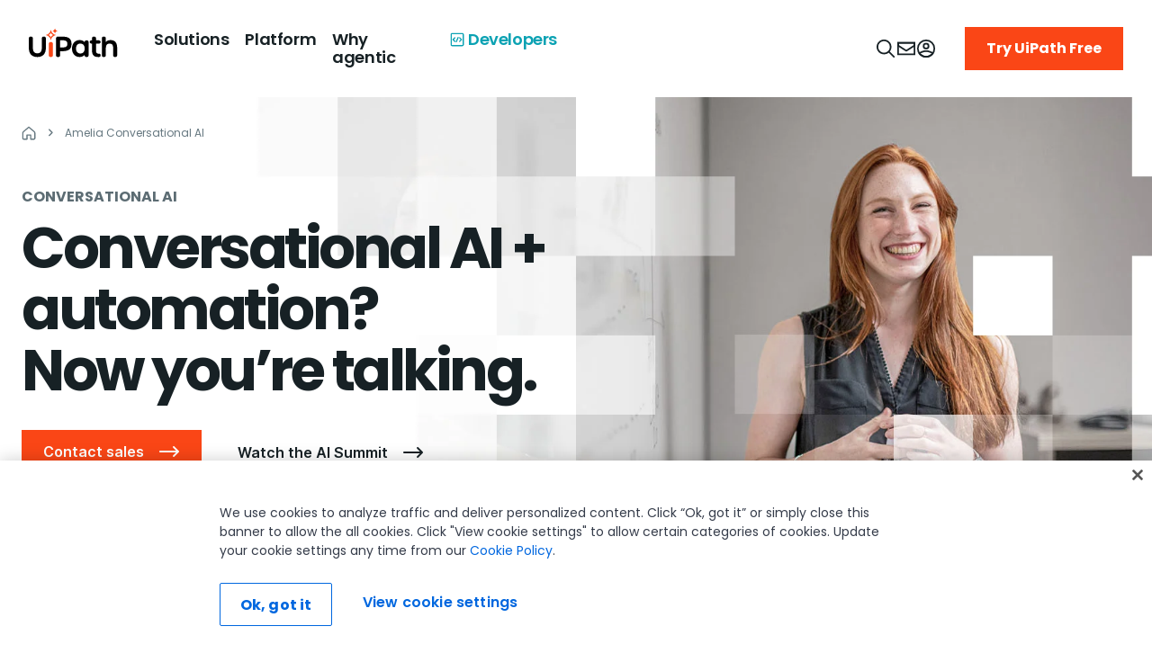

--- FILE ---
content_type: text/html; charset=utf-8
request_url: https://www.uipath.com/platform/agentic-automation/ai-ecosystem/amelia-conversational-ai
body_size: 76187
content:
<!DOCTYPE html><html lang="en"><head><meta charSet="utf-8"/><meta http-equiv="x-ua-compatible" content="ie=edge"/><meta name="viewport" content="width=device-width, initial-scale=1, shrink-to-fit=no"/><meta data-react-helmet="true" name="alice" content="ed650dee-c9d2-4e5e-85af-4c4df1916b8c"/><meta data-react-helmet="true" name="theme-color" content="#131d40"/><meta data-react-helmet="true" content="summary_large_image" name="twitter:card"/><meta data-react-helmet="true" name="google-site-verification" content="uftQEsVNL_29Jh2NycRtYUtHEobYF30uDVYkqg_2Ju4"/><meta data-react-helmet="true" name="viewport" content="width=device-width,initial-scale=1,minimum-scale=1,maximum-scale=1"/><meta data-react-helmet="true" name="viewport" content="width=device-width, initial-scale=1"/><meta data-react-helmet="true" name="author" content="UiPath Inc."/><meta data-react-helmet="true" http-equiv="X-UA-Compatible" content="IE=edge,chrome=1"/><meta data-react-helmet="true" charSet="utf-8"/><meta data-react-helmet="true" property="fb:app_id" content="2034514640109878"/><meta data-react-helmet="true" name="twitter:domain" content="www.uipath.com"/><meta data-react-helmet="true" name="twitter:site" content="@uipath"/><meta data-react-helmet="true" property="og:image:type" content="image/jpg"/><meta data-react-helmet="true" property="og:type" content="page"/><meta data-react-helmet="true" property="og:url" content="https://www.uipath.com/platform/agentic-automation/ai-ecosystem/amelia-conversational-ai"/><meta data-react-helmet="true" name="twitter:image" content="https://images.ctfassets.net/5965pury2lcm/3m2Xa9fD2WA0K7pjCgBTKS/9117d5ec45e082ffcef646c6d38c8f81/ui-251022-brand-cleanup-twitter-url-v2-1200x630.png"/><meta data-react-helmet="true" property="og:image" content="https://images.ctfassets.net/5965pury2lcm/3m2Xa9fD2WA0K7pjCgBTKS/9117d5ec45e082ffcef646c6d38c8f81/ui-251022-brand-cleanup-twitter-url-v2-1200x630.png"/><meta data-react-helmet="true" name="twitter:title" content="Conversational AI + Automation - Amelia &amp; UiPath Partnership | UiPath"/><meta data-react-helmet="true" property="og:title" content="Conversational AI + Automation - Amelia &amp; UiPath Partnership | UiPath"/><meta data-react-helmet="true" name="twitter:description" content="See how we’ve integrated Conversational AI from Amelia with the UiPath Platform to enhance interaction between end users &amp; robots."/><meta data-react-helmet="true" property="og:description" content="See how we’ve integrated Conversational AI from Amelia with the UiPath Platform to enhance interaction between end users &amp; robots."/><meta data-react-helmet="true" name="description" content="See how we’ve integrated Conversational AI from Amelia with the UiPath Platform to enhance interaction between end users &amp; robots."/><meta data-react-helmet="true" name="robots" content="index, follow"/><meta name="generator" content="Gatsby 4.14.0"/><style data-href="/styles.522e1cfd7362b2fb1b5d.css" data-identity="gatsby-global-css">@charset "UTF-8";form.mktoForm input::placeholder,form.mktoForm textarea::placeholder{color:#667880;font-size:16px;font-weight:400;letter-spacing:0}form.mktoForm{align-items:center;display:flex;flex-direction:column;margin:0}.mktoForm .mktoHasWidth,form.mktoForm{width:100%!important}.mktoForm .mktoFieldWrap div.mktoGutter.mktoHasWidth{display:none}.mktoForm .mktoFormRow{display:flex;flex-direction:row;flex-wrap:wrap;margin-left:-12px;margin-right:-12px;width:100%}.mktoForm .mktoFormRow .mktoFormCol .mktoField{float:none}.mktoForm .mktoFormRow .mktoFormCol{display:unset;flex-basis:0;flex-grow:1;float:none;margin-bottom:16px!important;max-width:100%;min-height:auto;padding-left:12px;padding-right:12px;position:relative;width:100%}.mktoForm .mktoFormRow .mktoFormCol .mktoOffset{display:none}.mktoForm .mktoFormRow .mktoFormCol .mktoFieldWrap{width:100%}.mktoForm .mktoFormRow .mktoFormCol .mktoLabel{color:#172125;display:inline-block;float:none;font-size:12px;font-weight:300;line-height:16px;margin-bottom:0;margin-top:0;padding-top:0;text-transform:none;width:auto!important}.mktoForm .mktoFormRow .mktoFormCol .mktoFieldWrapLabel label.mktoLabel{display:none}.mktoForm .mktoFormRow input[type=date],.mktoForm .mktoFormRow input[type=email],.mktoForm .mktoFormRow input[type=number],.mktoForm .mktoFormRow input[type=tel],.mktoForm .mktoFormRow input[type=text],.mktoForm .mktoFormRow input[type=url]{-webkit-appearance:none;-moz-appearance:textfield}.mktoForm .mktoFormRow input[type=date],.mktoForm .mktoFormRow input[type=email],.mktoForm .mktoFormRow input[type=number],.mktoForm .mktoFormRow input[type=tel],.mktoForm .mktoFormRow input[type=text],.mktoForm .mktoFormRow input[type=url],.mktoForm .mktoFormRow select.mktoField,.mktoForm .mktoFormRow textarea.mktoField{border:1px solid #6a6a6a;border-radius:0;box-shadow:none;font-size:16px;height:48px;line-height:24px;margin-top:4px;padding:10px 16px;width:100%}.mktoForm .mktoFormRow select.mktoField{-moz-appearance:none;-webkit-appearance:none;color:#172125;padding-right:40px}.mktoForm .mktoFormRow input[type=date]:hover,.mktoForm .mktoFormRow input[type=email]:hover,.mktoForm .mktoFormRow input[type=number]:hover,.mktoForm .mktoFormRow input[type=tel]:hover,.mktoForm .mktoFormRow input[type=text]:hover,.mktoForm .mktoFormRow input[type=url]:hover,.mktoForm .mktoFormRow select.mktoField:hover,.mktoForm .mktoFormRow textarea.mktoField:hover{border:1px solid #172125}.mktoForm input[type=date]:focus,.mktoForm input[type=email]:focus,.mktoForm input[type=number]:focus,.mktoForm input[type=tel]:focus,.mktoForm input[type=text]:focus,.mktoForm input[type=url]:focus,.mktoForm select.mktoField:focus,.mktoForm textarea.mktoField:focus{border:1px solid #0079bf;outline:none}.mktoForm input[type=date]:focus:hover,.mktoForm input[type=email]:focus:hover,.mktoForm input[type=number]:focus:hover,.mktoForm input[type=tel]:focus:hover,.mktoForm input[type=text]:focus:hover,.mktoForm input[type=url]:focus:hover,.mktoForm select.mktoField:focus:hover,.mktoForm textarea.mktoField:focus:hover{border:1px solid #0079bf}.mktoForm input[type=date]:disabled,.mktoForm input[type=email]:disabled,.mktoForm input[type=number]:disabled,.mktoForm input[type=tel]:disabled,.mktoForm input[type=text]:disabled,.mktoForm input[type=url]:disabled,.mktoForm select.mktoField:disabled,.mktoForm textarea.mktoField:disabled{background:#f0f9fc;border:1px solid #d1d1d1;cursor:not-allowed}.mktoForm input[type=date]:disabled:hover,.mktoForm input[type=email]:disabled:hover,.mktoForm input[type=number]:disabled:hover,.mktoForm input[type=tel]:disabled:hover,.mktoForm input[type=text]:disabled:hover,.mktoForm input[type=url]:disabled:hover,.mktoForm select.mktoField:disabled:hover,.mktoForm textarea.mktoField:disabled:hover{border:1px solid #d1d1d1}.mktoForm input[type=date].mktoInvalid,.mktoForm input[type=email].mktoInvalid,.mktoForm input[type=number].mktoInvalid,.mktoForm input[type=tel].mktoInvalid,.mktoForm input[type=text].mktoInvalid,.mktoForm input[type=url].mktoInvalid,.mktoForm select.mktoField.mktoInvalid,.mktoForm textarea.mktoField.mktoInvalid{border:1px solid #f5222d}.mktoForm .mktoFormCol .mktoDateButton{display:none}.mktoForm textarea{min-height:120px}.mktoForm select{-webkit-appearance:none;appearance:none;background-image:url(https://uipath.com/hubfs/resources/Gated-LP-Template/arrow-down.svg);background-position:calc(100% - 15px);background-repeat:no-repeat;border-radius:0}.mktoForm .mktoButtonRow{margin-left:-12px;margin-right:-12px;width:100%}.mktoForm .mktoButtonRow .mktoButtonWrap{display:block;margin-left:0!important;padding-left:12px;padding-right:12px}.mktoForm .mktoButtonRow .mktoButtonWrap .mktoButton{background:#fa4616!important;border:0;border-radius:0;box-shadow:none;color:#fff;font-size:16px;font-weight:700;height:48px;line-height:24px;margin-top:2px;padding:10px 24px}.mktoForm .mktoButtonRow .mktoButtonWrap .mktoButton:focus,.mktoForm .mktoButtonRow .mktoButtonWrap .mktoButton:focus:hover,.mktoForm .mktoButtonRow .mktoButtonWrap .mktoButton:hover{background:#fa4616;border:0;color:#fff}.mktoForm .mktoFormRow .mktoCheckboxList>label,.mktoForm .mktoFormRow .mktoRadioList>label{font-size:12px;text-transform:none}.mktoForm .mktoFormRow .mktoFormCol label.mktoLabel.mktoHasWidth[style*="99999px"]{display:none}.mktoForm .mktoFormRow .mktoLogicalField.mktoRequired .red{color:#bf0000}.mktoForm .mktoFormRow .mktoCheckboxList>label:last-child,.mktoForm .mktoFormRow .mktoRadioList>label:last-child{margin-bottom:0}.mktoForm .mktoCheckboxList,.mktoForm .mktoRadioList{padding:0}.mktoForm .mktoLogicalField.mktoCheckboxList,.mktoForm .mktoLogicalField.mktoRadioList{float:none}.mktoForm .mktoFormCol .mktoFieldWrap label.mktoLabel{font-weight:300}.mktoForm .mktoRequiredField label .mktoAsterix{display:inline-block}.mktoForm .mktoFieldWrap .mktoError{bottom:unset!important;left:unset!important;position:relative!important;right:unset!important;top:unset!important}.mktoForm .mktoFieldWrap .mktoError .mktoErrorArrowWrap{display:none}.mktoForm .mktoFieldWrap .mktoError .mktoErrorMsg{background:transparent;border:0;border-radius:0;box-shadow:unset;color:#f5222d;font-size:13px;padding:0;text-shadow:unset;word-break:break-word}.mktoForm input[type=checkbox]{opacity:0;position:absolute}.mktoForm input[type=checkbox]+label{cursor:pointer;display:block;margin-bottom:4px;margin-left:0;padding:0 0 0 22px;position:relative;width:100%}.mktoForm input[type=checkbox]+label:before{background:#fff;border:1px solid #d1d1d1;border-radius:4px;content:"";display:inline-block;height:15px;left:0;margin-right:10px;position:absolute;transition:all .2s ease;vertical-align:text-top;width:15px}.mktoForm input[type=checkbox]+label:after{clear:both}.mktoForm input[type=checkbox]:hover+label:before{background:#0079bf}.mktoForm input[type=checkbox]:focus+label:before{box-shadow:0 0 0 3px rgba(0,0,0,.12)}.mktoForm input[type=checkbox]:checked+label:before{background:#0079bf}.mktoForm input[type=checkbox]:disabled+label{color:#b8b8b8;cursor:not-allowed}.mktoForm input[type=checkbox]:disabled+label:before{background:#ddd;box-shadow:none}.mktoForm input[type=checkbox]:checked+label:after,.mktoForm input[type=checkbox]:not(:checked):hover+label:after{background:#fff;box-shadow:2px 0 0 #fff,2px -2px 0 #fff,2px -4px 0 #fff,2px -6px 0 #fff;content:"";height:2px;left:4px;position:absolute;top:8px;transform:rotate(45deg);transition:all .2s ease;width:2px}.mktoForm input[type=checkbox][disabled]:hover+label:after{background:#ddd;box-shadow:none}.mktoForm input[type=checkbox][disabled]:checked:hover+label:after{background:#fff;box-shadow:2px 0 0 #fff,3px 0 0 #fff,3px -2px 0 #fff,3px -4px 0 #fff,3px -6px 0 #fff;height:2px;width:2px}.mktoForm input[type=radio]:checked,.mktoForm input[type=radio]:not(:checked){left:-9999px;position:absolute}.mktoForm input[type=radio]:checked+label,.mktoForm input[type=radio]:not(:checked)+label{cursor:pointer;display:inline-block;line-height:20px;margin-bottom:8px;margin-left:0;padding-left:24px;position:relative;width:100%}.mktoForm input[type=radio]:not(:checked)[disabled]+label .mktoForm input[type=radio]:checked[disabled]+label,.mktoForm input[type=radio][disabled]+label{cursor:not-allowed;margin-bottom:8px}.mktoForm input[type=radio]:not(:checked)+label:before{background:#fff}.mktoForm input[type=radio]:checked+label:before,.mktoForm input[type=radio]:not(:checked)+label:before{border:1px solid #d1d1d1;border-radius:100%;content:"";height:15px;left:0;position:absolute;top:2px;width:15px}.mktoForm input[type=radio]:checked+label:before{background:#0079bf}.mktoForm input[type=radio]:checked+label:after,.mktoForm input[type=radio]:not(:checked)+label:after{background:#fff;border-radius:100%;content:"";height:7px;left:4px;position:absolute;top:6px;transition:all .2s ease;width:7px}.mktoForm input[type=radio][disabled]+label:after,.mktoForm input[type=radio][disabled]+label:before{background:#d3d4d6}.mktoForm input[type=radio]:checked[disabled]+label:after{background:#fff}.mktoForm input[type=radio]:not(:checked)+label:after{opacity:0;transform:scale(0)}.mktoForm input[type=radio]:checked+label:after,.mktoForm input[type=radio]:checked[disabled]+label:after,.mktoForm input[type=radio]:checked[disabled]:hover+label:after,.mktoForm input[type=radio]:not(:checked):hover+label:after{background:#fff;opacity:1;transform:scale(1)}.mktoForm input[type=radio]:not(:checked):hover+label:before{background:#0079bf}.mktoForm input[type=radio][disabled]:hover+label:after,.mktoForm input[type=radio][disabled]:hover+label:before{background:#d3d4d6}.mktoForm .select2{border:0;border-radius:0;box-shadow:none;font-size:16px;height:48px;line-height:24px;margin-top:8px;max-width:100%;outline:unset;width:100%!important}.mktoForm .select2-container .select2-selection--single{border:1px solid #6a6a6a;border-radius:0;height:48px;outline:unset;text-align:left}.select2-container--default li{font-size:16px;padding:6px 16px;text-align:left}.mktoForm .select2-container--default .select2-selection--single .select2-selection__arrow{height:48px}.mktoForm .select2-container--default .select2-selection--single .select2-selection__rendered{line-height:48px;padding-left:16px;padding-right:40px}.mktoForm .select2-container--default .select2-selection--single .select2-selection__arrow{width:30px}.mktoForm .select2-container--default .select2-selection--single .select2-selection__arrow b{background:url(https://uipath.com/hubfs/resources/Gated-LP-Template/arrow-down.svg) no-repeat;border:0;height:10px;left:0;margin-left:0;margin-top:-5px;position:absolute;top:50%;width:20px}.select2-container--default .select2-search--dropdown{padding:8px 16px}.select2-container--open .select2-dropdown .select2-search__field{-webkit-appearance:none;border:1px solid #6a6a6a!important;border-radius:0;box-shadow:none;font-size:16px;height:48px;line-height:normal;margin-top:8px;outline:none;padding:10px 8px;width:100%}.select2-container--default .select2-results__option--highlighted{background:#0079bf!important}.select2-container.select2-container--default .select2-results>.select2-results__options{max-height:240px}.select2-container--open .select2-dropdown{border:1px solid #6a6a6a;border-radius:0}@media (max-width:480px){.mktoForm{padding:0!important}.mktoHasWidth.mktoForm{padding:0}.mktoForm .mktoFormRow{flex-direction:column;margin-bottom:0;margin-left:0;margin-right:0}.mktoForm .mktoFormRow .mktoFormCol{margin-bottom:16px!important;padding:0}.mktoForm .mktoButtonRow .mktoButtonWrap{padding:0}.mktoForm .mktoFormRow .mktoField,.mktoForm .mktoFormRow input,.mktoForm .mktoFormRow select,.mktoForm .mktoFormRow textarea{height:unset}}.mktoError{left:12px;top:-55px;width:calc(100% - 24px)}.mktoErrorArrowWrap{color:#f5222d;top:48px!important;transform:rotate(180deg)}.mktoErrorArrow{background:#f5222d!important;border:#f5222d!important}.mktoForm .mktoError .mktoErrorMsg{background:#f5222d!important;background-image:none!important;border:0!important;border-radius:0!important;box-shadow:none!important;box-sizing:border-box!important;font-size:14px!important;line-height:24px!important;margin:0!important;max-width:none!important;padding:12px 16px!important;text-shadow:none!important;width:100%!important}.mktoForm .mktoFieldWrap .mktoError .mktoErrorMsg{background:none!important;padding:.4em 0!important}.mktoForm .mktoTemplateBox{align-self:flex-start;padding-left:12px}@media screen and (max-width:768px){.mktoForm .mktoTemplateBox{padding-left:0}}.mktoForm .mktoTemplateBox button[type=submit]{background:#fa4616;color:#fff;font-weight:700;height:48px;padding:10px 24px}.fixed__search__cta{background:#293940b2;border-bottom-left-radius:16px;border-top-left-radius:16px;bottom:10px;cursor:pointer;padding:8px;position:fixed;right:0;z-index:11}.tooltip{cursor:pointer;position:relative}.tooltip:after{background:#333;border-radius:4px;bottom:-40px;color:#fff;content:attr(data-tooltip);display:none;font-size:14px;left:0;padding:8px;position:absolute;white-space:normal;width:100%;z-index:10}.tooltip:hover:after{display:block}.show-sources-btn{background:#fff;border:1px solid #ccc;border-radius:4px;cursor:pointer;font-size:.85rem;margin-top:6px;padding:4px 8px}.show-sources-btn:hover{background:#f0f0f0}.fixed__search__cta .cta{align-items:center;background:#172125;border-radius:16px;display:flex;gap:8px;min-width:224px;padding:8px}.fixed__search__cta .cta svg{margin-left:16px;padding:6px 0}.fixed__search__cta span{color:#a3b7bf}.input__design__fixed{bottom:0;left:0;margin:0 auto;min-height:62px;position:fixed;right:0;width:86%;z-index:502}.input__design__fixed .hero__search{background-color:var(--white);border:2px solid #d5e3e8;border-radius:16px;bottom:0;margin:0 auto;max-width:960px;padding:16px;position:relative;width:100%;z-index:2}.input__design__fixed .hero__search .flex__container{display:flex;gap:16px}.input__design__fixed .hero__search .close__btn{align-items:center;display:flex}.input__design__fixed .hero__search .input__design{flex:1 1;position:relative;transition:width .4s ease}.input__design__fixed .hero__search .input__design input{background-color:var(--background-light-accent);border:2px solid var(--border-light-subtle);border-radius:6px;color:#a3b7bf;font-size:14px;font-weight:400;height:30px;line-height:20px;padding:16px 16px 16px 64px;width:calc(100% - 80px)}.input__design__fixed .hero__search .input__design input:focus{outline:none}.input__design__fixed .hero__search .ai__icon{height:64px;left:0;margin-left:32px;margin-right:16px;position:absolute;top:0}.input__design__fixed .hero__search .submit__design{align-items:center;display:flex;gap:16px;height:64px;position:absolute;right:16px;top:0}.input__design__fixed .hero__search .submit__design button:disabled{cursor:default;opacity:.5}.input__design__fixed .hero__search .submit__design button{background:#273139;border:none;border-radius:4px;cursor:pointer;height:32px;line-height:2.1;padding:2px;width:32px}.input__design__fixed .hero__search .submit__design button span svg path{fill:var(--black)}.input__design__fixed .hero__search p{color:#667880;margin:8px 0;text-align:center}.input__design__fixed .hero__search ul{display:flex;flex-wrap:wrap;gap:8px;justify-content:space-between}.input__design__fixed .hero__search ul li{background-color:var(--background-light-accent);border-radius:8px;min-width:calc(21% - 8px);padding:12px 16px}.input__design__fixed .hero__search ul li a,.input__design__fixed .hero__search ul li button{align-items:center;display:flex;gap:10.98px;text-transform:uppercase}.input__design__fixed .hero__search ul li:hover{background-color:#f0f9fc}.input__design__fixed .hero__search.theme-dark{background:var(--Surface-Background-bg-accent,#293940);border:none;box-shadow:0 48px 32px -16px rgba(0,0,0,.48)}.input__design__fixed .hero__search.theme-dark ul li{background:var(--Content-Text-content-inactive,#415259);border:1px solid var(--Border-border-subtle,#415259)}.input__design__fixed .hero__search.theme-dark ul li button{color:var(--Content-Text-content-primary,#fff);width:100%}.input__design__fixed .hero__search.theme-dark .submit__design button span svg path{fill:var(--white)}.input__design__fixed .hero__search.theme-dark .input__design.fixed input{color:var(--Content-Text-content-secondary,#a3b7bf)}.input__design__fixed .hero__search.theme-dark .input__design #hero__ai__input__fixed{background:var(--Surface-Background-bg-default,#172125);border:none}.slideInBottom{animation:slideInBottom 1s ease-out forwards}.slideOutBottom{animation:slideOutBottom 1s ease-out forwards}.slideOutRight{animation:slideOutRight 1s ease-out forwards}.fixed__search__cta .mobile-version{display:none}@keyframes slideOutBottom{0%{opacity:1;transform:translateY(0)}50%{opacity:1;transform:translateY(50%)}to{opacity:0;transform:translateY(100%)}}@keyframes slideOutRight{0%{opacity:1;transform:translateX(0)}to{opacity:0;transform:translateX(150%)}}@media (max-width:1040px){.input__design__fixed .hero__search{width:unset}}@media (max-width:992px){.input__design__fixed .hero__search ul li{min-width:calc(42% - 8px)}}@media (max-width:768px){.input__design__fixed{width:90%}.fixed__search__cta .cta{min-width:114px;padding:4px}.fixed__search__cta .desktop-version{display:none}.fixed__search__cta .mobile-version{display:block}.fixed__search__cta .cta svg{margin-left:6px}.fixed__search__cta{padding:6px}.input__design__fixed .hero__search .input__design.fixed input{font-size:16px}}@media (max-width:576px){.input__design__fixed .hero__search .input__design.fixed input{font-size:12px}}@media (max-width:460px){.input__design__fixed .hero__search{padding:16px 8px}.input__design__fixed .hero__search .flex__container{gap:5px}.input__design__fixed .hero__search .input__design input{padding:16px 10px 16px 30px;width:calc(100% - 40px)}.input__design__fixed .hero__search .ai__icon{margin-left:5px}.input__design__fixed .hero__search .submit__design{right:5px}.input__design__fixed .hero__search ul li{min-width:calc(46% - 8px);padding:12px 6px}}.items__row{display:flex;flex-wrap:wrap}.item--div{display:flex;flex-direction:column;margin-bottom:16px;margin-right:24px;position:relative;width:202px}.chat-messages.sourceAdd .item--div{margin-right:16px;width:140px}.chat-messages.sourceAdd .item--div:last-child,.item--div:last-child{margin-right:0}.ai__popup .item__link{height:100%;left:0;position:absolute;text-indent:-999px;top:0;width:100%;z-index:9}.ai__popup .image--div{position:relative}.ai__popup .image--div img{height:122px;object-fit:cover;width:202px}.ai__popup .image--div h4.category{align-items:center;background:url(https://images.ctfassets.net/5965pury2lcm/5SsvJqoo0frSU91ozXhlI5/57f74fd42a0125cfd66457dd3c8ebca2/icon-casestudy.png) no-repeat 0 0;background-size:30px;display:flex;margin:0;min-height:30px;min-width:30px;padding:0 0 0 34px;text-transform:uppercase}.ai__popup .image--div h4.category.info{background-image:url(https://images.ctfassets.net/5965pury2lcm/61CE4mKCFs7vUJcU6vYWOA/72ef94c18f7bb9581396914ec707b678/info-icon.png)}.ai__popup .image--div h4.category.demo{background-image:url(https://images.ctfassets.net/5965pury2lcm/19VTFVzrikvUYmExNyqvlm/2a6ca1c359ae5627b95fe1665701730e/icon-demovideo.png)}.ai__popup .image--div h4.category.casestudy{background-image:url(https://images.ctfassets.net/5965pury2lcm/5SsvJqoo0frSU91ozXhlI5/57f74fd42a0125cfd66457dd3c8ebca2/icon-casestudy.png)}.ai__popup .image--div h4.category.blog{background-image:url(https://images.ctfassets.net/5965pury2lcm/1H52bBv7OuIilGeIk0bCNJ/1ee346adaa0071d7c97a07147126da05/icon-blog.png)}.ai__popup .image--div h4.category.event{background-image:url(https://images.ctfassets.net/5965pury2lcm/46fpds1N2GhQnw3F6gRr7g/a69d19dfce81cd9ebf13ecffb66e3e16/icon-event.png)}.ai__popup .commonData .item--div h3.caption{-webkit-line-clamp:3;-webkit-box-orient:vertical;color:#5c6c73;display:-webkit-box;margin:8px 0 0;overflow:hidden;padding:0;text-overflow:ellipsis}.close__icon--bar{align-items:center;background:#fff;display:flex;padding:8px}.close__icon--bar a{align-items:center;color:#5c6c73;display:flex}.close__icon--bar a:hover{color:#172215}.close__icon--bar svg{margin-left:8px}.top__heading--panel{align-items:center;display:flex;justify-content:space-between;margin-bottom:16px}.heading__tag{color:var(--black);font-weight:700!important}.resource--link .link--resource{align-items:center;color:#7d9199;display:flex}.link--resource:hover{color:#172215}.link--resource svg{margin-left:8px}.source__panel{background:#f0f9fc;display:none;height:72vh;overflow-y:scroll;padding:24px;width:245px}.source__panel--heading{align-items:center;display:flex;justify-content:space-between;margin-bottom:16px}.source__panel--heading h6{margin:0;padding:0}.source-list li{margin-bottom:24px}.source-list li a{margin-bottom:4px;text-decoration:underline}.source-list li a,.source-list li p{-webkit-line-clamp:2;-webkit-box-orient:vertical;display:-webkit-box;overflow:hidden;padding:0;text-overflow:ellipsis}.source-list li p{color:#7d9199!important;margin:0}.source-list li a:hover{text-decoration:none}.close--icon,.newChat--icon{cursor:pointer}.main__thumb--row{align-items:center;display:flex;justify-content:space-between;margin-bottom:16px}.feedback-message-box{border:1px solid #e4f0f5;border-radius:4px;box-sizing:border-box;display:flex;flex-direction:column;margin-bottom:16px;padding:16px;position:relative}.feedback-message-box .close-modal{cursor:pointer;position:absolute;right:6px;top:6px}.feedback-message-box .column{display:flex;flex-direction:column;width:100%}.feedback-message-box p.feedback-recommendation.body-M{align-items:center;border-radius:4px;color:#5c6c73;display:flex;font-weight:500;gap:8px;max-width:90%;padding:4px;width:max-content}.feedback-message-box p.feedback-recommendation:hover{background-color:#f0f9fc;color:#172125;cursor:pointer}.feedback-message-box p.feedback-recommendation svg{min-width:14px}.feedback-message-box textarea{border:1px solid #d5e3e8;border-radius:4px;color:#172125;display:flex;font-weight:500;margin-top:16px;max-width:100%;min-height:64px;padding:8px}.feedback-message-box textarea::placeholder{color:#d5e3e8}p.send-feedback{align-items:center;color:#fa4616;cursor:pointer;display:flex;font-size:16px;font-weight:500;gap:8px;margin-top:12px;width:max-content}p.send-feedback:hover{color:#c2320c}p.send-feedback svg{fill:#fa4616}p.send-feedback:hover svg{fill:#c2320c}.feedback-message-box .feedback-success{display:flex;gap:8px;margin:0 auto;width:max-content}.overlay--popup{background:#172215;height:100vh;opacity:.7;position:absolute;width:100%}.toggle__Source{align-items:center;background:#fff;border:1px solid #f0f9fc;border-radius:8px;cursor:pointer;display:flex;gap:8px;padding:8px}.toggle__Source:hover{background:#f0f9fc}.toggle__Source .svg--icon{align-items:center;display:flex}.ai__popup .chat-content .chat-message.user+h6+.chat-message.bot .toggle__Source .caption{color:#5c6c73;padding:0}.thumbSection{align-items:center;display:flex}.thumbSection p.thumbText{color:var(--black);margin:0 8px 0 0}.thumbSection .thumb{box-sizing:content-box;height:16px;padding:8px;width:16px}.thumbSection .thumb-down svg,.thumbSection .thumb-up svg{fill:#172125}.thumbSection .thumb-up-liked svg{fill:#fa4616}.thumbSection .thumb-down-unliked svg{fill:red}#demos.commonData{margin-top:16px}.commonData{display:flex;flex-direction:column;flex-wrap:wrap;gap:0;margin-top:12px}.commonData p{margin:0}.commonData h3{font-size:12px;letter-spacing:0;line-height:16px}.commonData h1,.commonData h2,.commonData h3,.commonData h4,.commonData h5,.commonData h6{font-size:14px;font-weight:600;line-height:20px;margin:4px 0 6px}.ai__popup .chat-content .chat-message.bot .commonData ul li{color:#7d9199;list-style:disc;margin-left:16px}.ai__popup .chat-content .chat-message.bot .commonData ul li a{color:#7d9199;text-decoration:underline}.ai__popup .chat-content .chat-message.bot .commonData ul li a:hover{color:#172215;text-decoration:none}.bottom-part{display:flex;flex-direction:column;margin-top:16px;padding-bottom:8px}.contactUs-section{background:#f0f9fc;padding:16px}.ai__popup .contactUs-section a.linking{color:#fa4616;margin-right:24px}.ai__popup .contactUs-section a.linking:hover{color:#c2320c}.ai__popup .contactUs-section a.linking.commnonBtn.text-link-primary svg{fill:#fa4616;margin-left:8px}.ai__popup .contactUs-section a.linking.commnonBtn.text-link-primary:hover svg{fill:#c2320c}.ai__popup .chat-content .chat-messages .chat-message.user:first-child+h6+.chat-message.bot.loading{position:absolute;top:62px}#nextQuestionsWrapper p.body-S{display:block;width:100%}.ai__popup .chat-content .chat-message.bot.loading{align-items:center;background:url(https://images.ctfassets.net/5965pury2lcm/3375IMVi0BGAJsjQCKvWWL/41fc15c2e62427462684a5e30b5b5e58/anim_loader.gif) no-repeat;background-position:50%;background-size:cover;bottom:0;display:flex;height:48px;justify-content:center;min-height:35px;position:absolute;top:30px;width:48px}.ai__popup .chat-content .chat-message.user+h6+.chat-message.bot{align-items:start;background-position:top;background-size:contain}.ai__popup .chat-content .chat-message.user+h6+.chat-message.bot .caption{display:flex;padding-top:16px}.typing-dots{display:inline-flex;margin-left:6px}.typing-dots .dot{animation:thinkingDot 1.5s ease-in-out infinite;display:inline-flex;font-size:18px;font-weight:700;opacity:.2}.typing-dots .dot1{animation-delay:0s}.typing-dots .dot2{animation-delay:.3s}.typing-dots .dot3{animation-delay:.6s}.sources__parent{border-radius:16px;box-shadow:0 4px 60px 0 #0000000a;display:none;height:calc(100vh - 360px);max-width:350px;padding:24px;position:relative;width:350px}.sources__parent:after{background:linear-gradient(180deg,hsla(0,0%,100%,0),#fff);bottom:22px;content:"";height:50px;position:absolute;width:calc(100% - 48px);z-index:99}.sources__heading{display:none;padding-bottom:16px}.sources__heading p{margin:0;padding:0}.ai__popup .chat-content .chat-message.bot.loading span.caption{align-items:center;color:#7d9199;display:flex;padding-left:120px}.mainDiv{display:flex}.mainDiv,.main__container{flex-direction:column;position:relative}.main__container{background:#fff;border-radius:8px;height:100%;margin:10px auto 0;max-width:1024px}.top__panel{border-bottom:1px solid #f0f9fc;display:flex;justify-content:space-between;padding:24px 32px 16px}.top__panel--left{align-items:center;column-gap:8px;display:flex}.top__panel--right{align-items:center;column-gap:16px;display:flex}.source__details{max-height:91%;overflow-y:auto}.source__details .ai__sources li p.caption{color:#5c6c73;margin:8px 0 0}.source__details .ai__sources li{border:1px solid var(--Border-border-faint,#f0f9fc);margin-bottom:8px;padding:16px;position:relative}.source__details .ai__sources li a{height:100%;margin-bottom:8px;margin-top:8px;position:absolute;width:100%}.source_div{display:flex}.source_div a{align-items:center;background:#f0f9fc;color:#172125;display:flex;justify-content:center;padding:8px 0;width:149px}.source_div a svg{fill:#9aa1a5;margin-right:8px}.source_div a.inactive svg{fill:#172215}.ai__popup{height:calc(100vh - 98px);left:0;padding:0;position:fixed;top:88px;width:100%;z-index:99}.ai__popup .chat-content{background-color:#fff;display:flex;height:100%;padding:0 0 0 24px;position:relative}.ai__popup .chat-header{display:none}.ai__popup .chat-header .flex__actions{align-items:center;display:flex;gap:8px;justify-content:end;margin-bottom:96px}.ai__popup .chat-header .flex__actions .clear__chat{align-items:center;background:unset;border:0;color:#9aa1a5;cursor:pointer;display:flex;font-family:Inter;font-size:14px;font-weight:400;gap:8px;letter-spacing:0;line-height:24px;padding:4px 12px;white-space:nowrap}.ai__popup .chat-header .flex__actions .clear__chat svg{fill:#9aa1a5}.ai__popup .chat-header .flex__actions .clear__chat:hover{background-color:#f0f9fc;color:#172215}.ai__popup .chat-header .flex__actions .clear__chat:hover svg{fill:#f5222d}.ai__popup .chat-header .flex__actions .chat-close{background:unset;border:0;cursor:pointer;margin-left:9.47px}.ai__popup .chat-header .flex__actions .chat-close svg{fill:#9aa1a5}.ai__popup .chat-header .flex__actions .chat-close:hover svg{fill:#172215}.ai__popup .chat-content .chat-messages{display:flex;flex:1 1 auto;flex-direction:column;gap:8px;max-height:none;min-height:660px;overflow-y:auto;padding:0 40px 200px}.ai__popup .chat-content .chat-messages.sourceAdd{width:calc(100% - 278px)}.ai__popup .chat-content .chat-message.user{align-self:flex-end;background:#f0f9fc;border-radius:4px;font-family:Inter;font-size:14px;font-weight:400;letter-spacing:0;line-height:24px;padding:12px 24px;text-align:right}.ai__popup .chat-content .chat-message.user+h6{color:#6c727580;font-family:Inter;font-size:12px;font-weight:500;letter-spacing:.15px;line-height:20px;text-align:right}.ai__popup .chat-content .chat-message.bot{align-self:flex-start;color:#172125;font-family:Inter;font-size:16px;font-weight:400;line-height:25px;width:100%}.ai__popup .chat-content .chat-messages .ai__sources{display:flex;flex-wrap:wrap;gap:8px;margin:8px 0}.ai__popup .chat-content .chat-messages .ai__sources li{background:#f0f9fc;border:1px solid #ecedee;list-style:none;padding:16px;position:relative;width:calc(25% - 40px)}.ai__popup .chat-content .chat-messages .ai__sources li:hover{background:#d5e3e8;border:1px solid #f0f9fc}.ai__popup .chat-content .chat-messages .ai__sources li a{height:100%;left:0;position:absolute;top:0;width:100%}.ai__popup .chat-content .chat-messages .ai__sources li h6{word-wrap:break-word;color:#0067df;font-family:Inter;font-size:10px;font-weight:700;letter-spacing:0;line-height:16px;margin-bottom:8px;text-transform:uppercase}.ai__popup .chat-content .chat-messages .ai__sources li p{color:#000;font-family:Inter;font-size:14px;font-weight:400;letter-spacing:0;line-height:24px}.ai__popup .chat-content .chat-messages .demo__ai{position:relative}.ai__popup .chat-content .chat-messages .demo__ai h4{font-family:Inter;font-size:20px;font-weight:400;letter-spacing:-.5px;line-height:32px;margin-bottom:8px}.ai__popup .chat-content .chat-messages .demo__ai .demo__ai__slider .owl-stage-outer .owl-stage{padding-left:0!important}.ai__popup .chat-content .chat-messages .demo__ai .demo__ai__slider .owl-stage-outer .owl-stage .owl-item{opacity:.5}.ai__popup .chat-content .chat-messages .demo__ai .demo__ai__slider .owl-stage-outer .owl-stage .owl-item.active{opacity:1}.ai__popup .chat-content .chat-messages .demo__ai .customPrevBtn:disabled{background-image:url(https://images.ctfassets.net/5965pury2lcm/1IbkpZjYcwwdr6jwuHOZTU/2cf9b75bf63bbdf231d85795cd9e35fc/demo-prev.svg);background-position:100%;cursor:default;transform:rotate(0deg)}.ai__popup .chat-content .chat-messages .demo__ai .customPrevBtn{background-color:unset;background-image:url(https://images.ctfassets.net/5965pury2lcm/2B5OChI0xGeW9HdKJJ5dYp/9ebe9e9cef4e8a9cf6129e3ee1952e72/demo-next.svg);background-position:0;background-repeat:no-repeat;background-size:contain;border:0;cursor:pointer;height:16px;left:unset;position:absolute;right:40px;top:6px;transform:rotate(180deg);width:16px}.ai__popup .chat-content .chat-messages .demo__ai .customNextBtn:disabled{background-image:url(https://images.ctfassets.net/5965pury2lcm/1IbkpZjYcwwdr6jwuHOZTU/2cf9b75bf63bbdf231d85795cd9e35fc/demo-prev.svg);background-position:0;cursor:default;transform:rotate(180deg)}.ai__popup .chat-content .chat-messages .demo__ai .customNextBtn{background-color:unset;background-image:url(https://images.ctfassets.net/5965pury2lcm/2B5OChI0xGeW9HdKJJ5dYp/9ebe9e9cef4e8a9cf6129e3ee1952e72/demo-next.svg);background-position:100%;background-repeat:no-repeat;background-size:contain;border:0;cursor:pointer;height:16px;left:unset;position:absolute;right:0;top:6px;width:16px}.ai__popup .chat-content .chat-messages .demo__ai .demo__ai__slider{display:flex;flex-wrap:wrap;gap:8px;margin:8px 0}.ai__popup .chat-content .chat-messages .demo__ai .demo__ai__card{max-width:calc(25% - 8px);position:relative}.ai__popup .chat-content .chat-messages .demo__ai .demo__ai__card a{height:100%;left:0;position:absolute;top:0;width:100%}.ai__popup .chat-content .chat-messages .demo__ai .demo__ai__card .language{background:#fff;font-family:Inter;font-size:10px;font-weight:700;letter-spacing:0;line-height:16px;padding:4px 8px;position:absolute;text-transform:uppercase}.ai__popup .chat-content .chat-messages .demo__ai .demo__ai__card img{max-width:100%;min-height:158.62px;object-fit:cover;width:100%}.ai__popup .chat-content .chat-messages .demo__ai .demo__ai__card p{word-wrap:break-word;margin-top:8px}.ai__popup .chat-content .chat-messages .use__cases{display:flex;flex-wrap:wrap;gap:8px;margin-top:8px}.ai__popup .chat-content .chat-messages .use__cases li{border:1px solid #d5e3e8;border-radius:8px;list-style:none;min-width:40px;padding:11px 16px}.ai__popup .chat-content .chat-messages .use__cases li a{align-items:center;display:flex;font-size:14px;gap:10.98px}.ai__popup .chat-content .hero__search{background-color:var(--white);border-radius:0 0 16px 16px;border-top:2px solid var(--Border-border-faint,#f0f9fc);bottom:0;box-shadow:0 -64px 40px -32px rgba(203,224,231,.4);max-width:958px;opacity:0;padding:24px 0;position:fixed;width:100%;z-index:10}.ai__popup .chat-content .hero__search.sourceAdd{max-width:704px}.ai__popup .chat-content .hero__search .input__design{position:relative;z-index:999}.ai__popup .chat-content .hero__search .input__design input:disabled{cursor:default;opacity:.5}.ai__popup .chat-content .hero__search .input__design input{background-color:#fff;border:2px solid #0067df;border-radius:8px;color:#6b7882;font-size:14px;height:32px;line-height:20px;padding:12px 60px 12px 12px;width:calc(100% - 74px)}.ai__popup .chat-content .hero__search .input__design input:focus{outline:none}.ai__popup .chat-content .hero__search .ai__icon{height:64px;left:0;margin-left:32px;margin-right:16px;position:absolute;top:0}.ai__popup .chat-content .hero__search .submit__design{align-items:center;display:flex;gap:16px;height:64px;margin-right:16px;position:absolute;right:0;top:0}.ai__popup .chat-content .hero__search .submit__design button:disabled{cursor:default;opacity:.5}.ai__popup .chat-content .hero__search .submit__design button{background:#172215;border:none;border-radius:4px;cursor:pointer;height:32px;padding:2px;width:32px}.ai__popup .chat-content .hero__search .submit__design button span{align-items:center;-webkit-backdrop-filter:blur(5px);backdrop-filter:blur(5px);background:#172215;border:2px solid transparent;border-radius:4px;display:flex;height:20px;justify-content:center;padding:2px;transition:all .3s ease;width:20px}.ai__popup .chat-content .hero__search .submit__design button:hover span{background:#172215;transition:all .3s ease}#nextQuestionsWrapper{gap:8px!important}.ai__popup .chat-content .chat-messages .ai__sources{margin:20px 0 16px}.designed__data{display:flex;margin-bottom:20px}h6.designed__data__title{display:block;font-size:16px;font-weight:700;letter-spacing:1px;line-height:24px;margin-bottom:16px;width:100%}.dummy__demos,.use__cases__new{display:flex;width:50%}.dummy__demos__card,.use__cases__new li{margin-right:8px;width:calc(50% - 8px)}.use__cases__new li:last-child{margin-right:0}.dummy__demos__card{position:relative}.dummy__demos__card>a{height:100%;position:absolute;text-indent:-1000000%;width:100%}.dummy__demos__card .language,.dummy__demos__card>button{display:none}.use__cases__new li{background:#f0f9fc;border:1px solid #ecedee;padding:16px}.use__cases__new li h6{color:#0067df;font-family:Inter;font-size:10px;font-weight:700;line-height:16px;margin:0 0 8px}.use__cases__new li>a{color:#000;font-size:14px;font-weight:400;line-height:24px}.use__cases__new li:hover{background:#d5e3e8;border:1px solid #f0f9fc}#scrollButton{border:1px solid #0d0d0d1a;border-radius:50%;bottom:60px;display:none;height:36px;left:calc(50% - 18px);margin-left:-18px;padding:6px;position:fixed;width:36px;z-index:11}#scrollButton.visible{display:block}#scrollButton.sourceAdd{left:calc(38% - 18px)}.chat-chip{background:#f9fcff;border:1px solid #e4ebf2;border-radius:12px;box-shadow:0 1px 2px rgba(0,0,0,.05);cursor:pointer;font-family:Poppins,sans-serif;padding:10px 16px;transition:background .2s ease}.ai__popup .chat-content .chat-message.bot li.chat-chip,.chat-chip{color:#5c6c73;font-size:12px;font-weight:500;letter-spacing:.5px;line-height:16px}.ai__popup .chat-content .chat-message.bot li.chat-chip{align-items:center;column-gap:8px;display:flex;font-family:Poppins}.ai__popup .chat-content .chat-message.bot li.chat-chip:hover{color:#172215}.ai__popup .chat-content .chat-message.bot{font-size:14px;letter-spacing:0}.ai__popup .chat-content .chat-message.bot li{color:#172215;font-family:Inter;font-size:14px;font-weight:400;letter-spacing:0;line-height:24px}.ai__popup .chat-content .hero__search{margin:0}#scrollButton{background:#fff}.main__container{display:flex}.ai__popup .chat-content .chat-message.bot.loading{height:63px;width:64px}.source__details{overflow-x:hidden}.ai__popup .chat-content .chat-message.user+h6+.chat-message.bot .caption{align-items:start;background-position:top;background-size:contain;min-height:auto}.source__details .ai__sources li h6.label,.source__details .ai__sources li p.caption{-webkit-line-clamp:2;-webkit-box-orient:vertical;display:-webkit-box;overflow:hidden;text-overflow:ellipsis}.source__details .ai__sources li:hover h6{text-decoration:underline}.source__details .ai__sources li:hover{background:#f0f9fc}#load__more__sources:hover{text-decoration:underline}.ai__popup .chat-content .hero__search{border-radius:0}.chat-chip{text-align:left}.slideInLeft{height:calc(100vh - 320px);overflow:auto}@media (max-width:1919px){.sources__parent{width:288px}.source__details .ai__sources li p.caption{-webkit-line-clamp:3}}@media (max-width:1519px){.slideInLeft{height:calc(100vh - 255px)}.contactUs-section a.linking{margin-right:16px}.sources__parent{height:calc(100vh - 295px);max-height:calc(100vh - 295px);width:248px}}@media (max-width:1279px){.ai__popup .chat-content{margin:0}.sources__parent{height:calc(100vh - 440px);max-height:calc(100vh - 440px)}.main__container{justify-content:unset;margin-top:62px}.ai__popup .chat-header{width:auto}.sources__parent{max-width:288px;padding:24px;width:288px}}@media (max-width:1024px){.ai__popup .chat-content .hero__search{padding:10px 0}}@media (max-width:1023px){.top__panel{padding-top:16px}.ai__popup .chat-content .hero__search{margin:0 16px;max-width:calc(100% - 36px);z-index:10}.ai__popup .chat-content .hero__search.sourceAdd{max-width:calc(100% - 260px)}.source__panel{padding:16px;width:200px}.ai__popup{height:calc(-80px + 100vh);top:64px}.ai__popup .chat-content{margin:0;max-width:none;padding:0;width:100%}.source__details .ai__sources li h6.label,.source__details .ai__sources li p.caption{-webkit-line-clamp:4}.ai__popup .chat-header{width:200px}.ai__popup .chat-content .hero__search .submit__design{align-items:center;display:flex;gap:16px;height:64px;position:absolute;right:16px;top:0}.main__container{gap:10px;margin-top:86px}#scrollButton{left:calc(50% - 32px)}.ai__popup{padding-left:0;padding-right:0;width:100%}.ai__popup .chat-content .chat-message.bot{width:100%}.ai__popup .chat-content .chat-messages .ai__sources{flex-direction:column}.ai__popup .chat-content .chat-messages .ai__sources li{width:calc(100% - 32px)}.ai__popup .chat-content .chat-messages .demo__ai .demo__ai__slider{flex-direction:column}.ai__popup .chat-content .chat-messages .demo__ai .demo__ai__card{max-width:calc(100% - 8px)}.ai__popup .chat-content .hero__search{padding-left:0;padding-right:0}.ai__popup .chat-content .hero__search .input__design input{padding:16px 60px 16px 10px;width:calc(100% - 70px)}.ai__popup .chat-content .hero__search .ai__icon{display:none}.ai__popup .chat-content .chat-message.bot.loading{width:64px}}@media (max-width:768px){.main__container{margin-top:2px}.ai__popup{height:calc(100vh - 64px)}.ai__popup .chat-content .hero__search{z-index:10}#scrollButton{left:calc(50% - 32px)}.ai__popup .chat-content{position:static}.sources__parent{height:calc(100vh - 404px);max-height:calc(100vh - 404px);position:static}.ai__popup .overlay--popup{background-color:#fff;opacity:1}}@media (max-width:767px){.ai__popup .chat-content .chat-messages .chat-message.user:first-child+h6+.chat-message.bot.loading{top:150px}#scrollButton.sourceAdd{left:50%}.ai__popup .chat-content .hero__search,.ai__popup .chat-content .hero__search.sourceAdd{max-width:calc(100% - 32px)}.toggle__Source{display:none}.source__panel{display:none!important}.ai__popup .chat-content .chat-message.user{padding:12px}.ai__popup .chat-content .hero__search .submit__design{margin-right:0}.ai__popup .chat-header{height:auto;width:100%}.ai__popup .chat-header .flex__actions{justify-content:space-between}.sources__parent{display:none!important}.ai__popup .chat-content{max-width:100%;width:100%}#scrollButton{left:50%}}@media (max-width:400px){.ai__popup .chat-content .chat-messages{padding-left:16px;padding-right:16px}}.zoom-in{animation:zoomIn .7s ease-out forwards}.zoom-out{animation:zoomOut .7s ease-in forwards}.slideInLeft{animation:slideInLeft 1s ease-out forwards}.slideInRight{animation:slideInRight 1s ease-out forwards}.slideInBottom{animation:slideInBottom 2s ease-out .7s forwards}@keyframes zoomIn{0%{opacity:0;transform:scale(.6)}to{transform:scale(1)}}@keyframes zoomOut{0%{opacity:1;transform:scale(1)}to{opacity:0;transform:scale(.6)}}@keyframes thinkingDot{0%,80%,to{opacity:.2;transform:translateY(0)}40%{opacity:1;transform:translateY(-2px)}}@keyframes slideInLeft{0%{opacity:0;transform:translateX(-100%)}to{opacity:1;transform:translateX(0)}}@keyframes slideInRight{0%{opacity:0;transform:translateX(100%)}to{opacity:1;transform:translateX(0)}}@keyframes slideInBottom{0%{opacity:0;transform:translateY(100%)}50%{opacity:1;transform:translateY(50%)}to{opacity:1;transform:translateY(0)}}.ai__popup .chat-content .chat-message.bot .md-stream{color:inherit;display:block;font:inherit;line-height:1.6;overflow-wrap:break-word;white-space:normal;word-break:normal;writing-mode:horizontal-tb}.ai__popup .chat-content .chat-message.bot .md-thinking .caption{display:inline;letter-spacing:normal;white-space:normal;word-spacing:normal;writing-mode:horizontal-tb}.ai__popup .chat-content .chat-message.bot .md-stream *{box-sizing:border-box}.ai__popup .chat-content .chat-message.bot .md-stream h1,.ai__popup .chat-content .chat-message.bot .md-stream h2,.ai__popup .chat-content .chat-message.bot .md-stream h3,.ai__popup .chat-content .chat-message.bot .md-stream h4,.ai__popup .chat-content .chat-message.bot .md-stream h5,.ai__popup .chat-content .chat-message.bot .md-stream h6{color:inherit;font-size:1rem;font-weight:600;letter-spacing:0;line-height:1.3;margin:.6em 0 .4em}.ai__popup .chat-content .chat-message.bot .md-stream p{color:#172215;font-size:inherit;margin:.4em 0}.ai__popup .chat-content .chat-message.bot .md-stream li{font-size:inherit;margin:.4em 0}.ai__popup .chat-content .chat-message.bot .md-stream ol,.ai__popup .chat-content .chat-message.bot .md-stream ul{margin:.4em 0;padding-left:1.25rem}.ai__popup .chat-content .chat-message.bot .md-stream ul{list-style:disc}.ai__popup .chat-content .chat-message.bot .md-stream ol{list-style:decimal}.ai__popup .chat-content .chat-message.bot .md-stream a{color:var(--link-color,#fa4616);text-decoration:underline}.ai__popup .chat-content .chat-message.bot .md-stream a:focus,.ai__popup .chat-content .chat-message.bot .md-stream a:hover{color:var(--link-color-hover,#c2320c);text-decoration:none}.ai__popup .chat-content .chat-message.bot .md-stream strong{font-weight:600}.ai__popup .chat-content .chat-message.bot .md-stream em{font-style:italic}.ai__popup .chat-content .chat-message.bot .md-stream code{background:#f6f8fa;border-radius:4px;font-family:ui-monospace,SFMono-Regular,Menlo,Monaco,Consolas,Liberation Mono,Courier New,monospace;font-size:.95em;padding:.1em .35em}.ai__popup .chat-content .chat-message.bot .md-stream pre{background:#f6f8fa;border-radius:8px;margin:.8em 0;overflow:auto;padding:12px}.ai__popup .chat-content .chat-message.bot .md-stream blockquote{border-left:3px solid #f0f9fc;color:#5c6c73;margin:.6em 0;padding-left:12px}.ai__popup .chat-content .chat-message.bot .md-stream img{display:block;height:auto;margin:8px 0;max-width:100%}.ai__popup .chat-content .chat-message.bot .md-stream table{border-collapse:collapse;margin:12px 0;width:100%}.ai__popup .chat-content .chat-message.bot .md-stream td,.ai__popup .chat-content .chat-message.bot .md-stream th{border:1px solid #f0f9fc;padding:6px 8px;text-align:left}.ai__popup .chat-content .chat-message.bot .md-stream th{background:#f9fcff;font-weight:600}.ai__popup .chat-content .chat-message.bot{overflow:visible;padding-bottom:12px;position:relative}.ai__popup .chat-content .chat-message.bot:after{clear:both;content:"";display:block}.ai__popup .chat-content .chat-message.bot>.commonData,.ai__popup .chat-content .chat-message.bot>.md-stream{clear:both;display:block;float:none}.ai__popup .chat-content .chat-message.bot>.commonData{margin-top:12px}.ai__popup .chat-content .chat-message.bot>*{z-index:0}.ai__popup .chat-content .chat-message.bot+.chat-message.user,.ai__popup .chat-content .chat-message.user+h6+.chat-message.bot{margin-top:8px}.chat-bottom-spacer{min-height:463px;width:100%}.mainDiv.odd:last-child .chat-message.bot{min-height:463px}.ai__popup .tooltip-container a{color:var(--link-color,#fa4616);text-decoration:underline}.ai__popup .tooltip-container a:hover{color:var(--link-color,#c2320c)}.ai__popup .tooltip-container{cursor:pointer;display:inline-block;position:relative}.ai__popup .custom-tooltip:before{border-color:transparent transparent var(--background-light-accent) transparent;border-style:solid;border-width:6px;content:"";left:7px;position:absolute;top:-13px;transform:translateX(-50%)}.ai__popup .custom-tooltip{align-items:center;background-color:var(--background-light-accent);border:1px solid var(--border-light-faint);border-radius:4px;box-shadow:0 0 24px 0 var(--deepblue-20);color:var(--black);display:flex;font-size:12px;height:auto;line-height:20px;opacity:0;padding:8px 12px;position:absolute;text-align:left;top:18px;transform:translateX(0);transition:opacity .3s;visibility:hidden;width:450px;z-index:999999}.ai__popup .tooltip-container:hover .custom-tooltip{opacity:1;visibility:visible}@media (max-width:820px){.ai__popup .custom-tooltip{display:inline;left:0;width:320px}}@media (max-width:532px){.ai__popup .custom-tooltip{transform:translate(-50%)}.ai__popup .item--div{margin-right:10px;width:calc(50% - 10px)}.ai__popup .chat-content .chat-messages{padding-left:16px;padding-right:16px}.input__design__fixed{width:96%}}@media (max-width:420px){.input__design__fixed{width:98%}.ai__popup .custom-tooltip{width:255px}}@media (max-width:1024px) and (max-height:768px){.mainDiv.odd:last-child .chat-message.bot{padding-bottom:40px}}@media (min-width:360px) and (max-width:360px) and (min-height:800px) and (max-height:800px){.ai__popup .chat-content .chat-messages{min-height:550px}.chat-bottom-spacer,.mainDiv.odd:last-child .chat-message.bot{min-height:543px}}@media (min-width:393px) and (max-width:393px) and (min-height:873px) and (max-height:873px){.ai__popup .chat-content .chat-messages{min-height:550px}.chat-bottom-spacer,.mainDiv.odd:last-child .chat-message.bot{min-height:543px}}@media (min-width:414px) and (max-width:414px) and (min-height:896px) and (max-height:896px){.ai__popup .chat-content .chat-messages{min-height:550px}.chat-bottom-spacer,.mainDiv.odd:last-child .chat-message.bot{min-height:543px}}@media (min-width:768px) and (max-width:768px) and (min-height:1024px) and (max-height:1024px){.ai__popup .chat-content .chat-messages{min-height:550px}.chat-bottom-spacer,.mainDiv.odd:last-child .chat-message.bot{min-height:633px}}@media (max-height:1440px){.ai__popup .chat-content .chat-messages{min-height:600px}.chat-bottom-spacer,.mainDiv.odd:last-child .chat-message.bot{min-height:843px}}@media (max-height:1080px){.ai__popup .chat-content .chat-messages{min-height:400px}.chat-bottom-spacer,.mainDiv.odd:last-child .chat-message.bot{min-height:563px}}@media (max-height:900px){.ai__popup .chat-content .chat-messages{min-height:500px}.chat-bottom-spacer,.mainDiv.odd:last-child .chat-message.bot{min-height:583px}}@media (max-height:864px){.ai__popup .chat-content .chat-messages{min-height:340px}.chat-bottom-spacer,.mainDiv.odd:last-child .chat-message.bot{min-height:443px}}@media (max-height:768px){.source__panel{height:60vh}.ai__popup .chat-content .chat-messages{min-height:340px}.chat-bottom-spacer{min-height:383px}.mainDiv.odd:last-child .chat-message.bot{min-height:320px}}@media (min-width:1680px) and (max-width:1680px) and (min-height:1050px) and (max-height:1050px){.ai__popup .chat-content .chat-messages{min-height:550px}.chat-bottom-spacer,.mainDiv.odd:last-child .chat-message.bot{min-height:713px}}@media (min-width:390px) and (max-width:390px) and (min-height:844px) and (max-height:844px){.ai__popup .chat-content .chat-messages{min-height:550px}.chat-bottom-spacer,.mainDiv.odd:last-child .chat-message.bot{min-height:543px}}:root{--content-light-primary:#172125;--content-light-secondary:#5c6c73;--content-light-tertiary:#7d9199;--content-light-inactive:#b4c5cc;--content-dark-primary:#fff;--content-dark-secondary:#5c6c73;--content-dark-tertiary:#667880;--content-dark-inactive:#415259;--content-gray-primary:#172125;--content-gray-secondary:#5c6c73;--content-gray-tertiary:#7d9199;--content-gray-inactive:#b4c5cc;--content-colored-primary:#fff;--content-colored-secondary:hsla(0,0%,100%,.7);--content-colored-tertiary:hsla(0,0%,100%,.4);--content-colored-inactive:hsla(0,0%,100%,.4);--action-light-primary:#0079bf;--action-light-primary-hover:#006ca6;--action-light-visited:#004d73;--action-light-secondary:#172125;--action-light-secondary-hover:#0079bf;--action-light-brand:#fa4616;--action-light-brand-hover:#c2320c;--action-light-disabled:#b4c5cc;--action-light-label-primary:#fff;--action-light-label-secondary:#fff;--action-light-label-tertiary:#172125;--action-dark-primary:#2198d9;--action-dark-primary-hover:#0079bf;--action-dark-visited:#005e8c;--action-dark-secondary:#fff;--action-dark-secondary-hover:#fff;--action-dark-brand:#fa4616;--action-dark-brand-hover:#c2320c;--action-dark-disabled:#4f5f66;--action-dark-label-primary:#fff;--action-dark-label-secondary:#172125;--action-dark-label-tertiary:#fff;--action-colored-primary:#fff;--action-colored-primary-hover:#fff;--action-colored-visited:hsla(0,0%,100%,.7);--action-colored-secondary:hsla(0,0%,100%,.8);--action-colored-secondary-hover:#fff;--action-colored-brand:#fff;--action-colored-brand-hover:#fff;--action-colored-disabled:hsla(0,0%,100%,.4);--action-colored-label-primary:#172125;--action-colored-label-secondary:#fff;--action-colored-label-tertiary:#172125;--feedback-light-error:#f5222d;--feedback-light-warning:#ffb40e;--feedback-light-success:#31d263;--feedback-colored-error:#a6040a;--feedback-colored-warning:#ffb40e;--feedback-colored-success:#74f09b;--border-light-strong:#202e33;--border-light-firm:#8a9ea6;--border-light-normal:#a3b7bf;--border-light-subtle:#d5e3e8;--border-light-faint:#f0f9fc;--border-colored-strong:#fff;--border-colored-firm:hsla(0,0%,100%,.4);--border-colored-normal:hsla(0,0%,100%,.3);--border-colored-subtle:hsla(0,0%,100%,.2);--border-colored-faint:hsla(0,0%,100%,.1);--background-light-default:#fff;--background-light-accent:#f0f9fc;--background-light-inverted:#202e33;--background-light-brand:#fa4616;--background-colored-default:#fa4616;--background-colored-accent:hsla(0,0%,100%,.2);--background-colored-inverted:#fff;--background-colored-brand:#fff;--button-light-primary:#fa4616;--button-light-primary-hover:#c2320c;--button-light-primary-pressed:#dc4226;--button-light-primary-disabled:rgba(23,33,37,.2);--button-light-secondary:#293940;--button-light-secondary-hover:#172125;--button-light-secondary-pressed:#35464d;--button-light-secondary-disabled:rgba(23,33,37,.2);--button-light-tertiary:transparent;--button-light-tertiary-hover:rgba(23,33,37,.2);--button-light-tertiary-pressed:rgba(23,33,37,.2);--button-light-tertiary-disabled:transparent;--button-colored-primary:hsla(0,0%,100%,.9);--button-colored-primary-hover:#fff;--button-colored-primary-pressed:hsla(0,0%,100%,.7);--button-colored-primary-disabled:hsla(0,0%,100%,.2);--button-colored-secondary:rgba(23,33,37,.8);--button-colored-secondary-hover:#172125;--button-colored-secondary-pressed:rgba(23,33,37,.7);--button-colored-secondary-disabled:hsla(0,0%,100%,.2);--button-colored-tertiary:transparent;--button-colored-tertiary-hover:hsla(0,0%,100%,.2);--button-colored-tertiary-pressed:hsla(0,0%,100%,.2);--button-colored-tertiary-disabled:transparent;--orange-10:#fee3dc;--orange-20:#fda891;--orange-30:#fc7753;--orange-40:#fb5124;--orange-50:#fa4616;--orange-60:#dc4226;--orange-70:#c2320c;--orange-80:#832107;--orange-90:#400f02;--deepblue-5:#f0f9fc;--deepblue-10:#f0f9fc;--deepblue-15:#d5e3e8;--deepblue-20:#c3d3d9;--deepblue-25:#b4c5cc;--deepblue-30:#a3b7bf;--deepblue-35:#96aab2;--deepblue-40:#8a9ea6;--deepblue-45:#7d9199;--deepblue-50:#73858c;--deepblue-55:#667880;--deepblue-60:#5c6c73;--deepblue-65:#4f5f66;--deepblue-70:#202e33;--deepblue-75:#35464d;--deepblue-80:#293940;--deepblue-85:#415259;--deepblue-90:#172125;--teal-10:#ceecf0;--teal-20:#9ddae1;--teal-30:#57c5d1;--teal-40:#24afbf;--teal-50:#0ba2b3;--teal-60:#078e9e;--teal-70:#087885;--teal-80:#055159;--teal-90:#032e33;--brightblue-10:#d6f3ff;--brightblue-20:#97e0fc;--brightblue-30:#53bced;--brightblue-40:#2198d9;--brightblue-50:#0079bf;--brightblue-60:#006ca6;--brightblue-70:#005e8c;--brightblue-80:#004d73;--brightblue-90:#003c59;--gray-5:#f5f6f7;--gray-10:#edeff0;--gray-15:#e3e5e5;--gray-20:#d7d8d9;--gray-25:#cacbcc;--gray-30:#bdbfbf;--gray-35:#b1b2b3;--gray-40:#a4a5a6;--gray-45:#979899;--gray-50:#7e7f80;--gray-55:#727273;--gray-60:#656666;--gray-65:#585959;--gray-70:#4c4c4d;--gray-75:#3f4040;--gray-80:#323333;--gray-85:#262626;--gray-90:#19191a;--alpha-black-10:rgba(23,33,37,.1);--alpha-black-20:rgba(23,33,37,.2);--alpha-black-30:rgba(23,33,37,.3);--alpha-black-40:rgba(23,33,37,.4);--alpha-black-50:rgba(23,33,37,.5);--alpha-black-60:rgba(23,33,37,.6);--alpha-black-70:rgba(23,33,37,.7);--alpha-black-80:rgba(23,33,37,.8);--alpha-white-10:hsla(0,0%,100%,.1);--alpha-white-20:hsla(0,0%,100%,.2);--alpha-white-30:hsla(0,0%,100%,.3);--alpha-white-40:hsla(0,0%,100%,.4);--alpha-white-50:hsla(0,0%,100%,.5);--alpha-white-60:hsla(0,0%,100%,.6);--alpha-white-70:hsla(0,0%,100%,.7);--alpha-white-80:hsla(0,0%,100%,.8);--white:#fff;--black:#172125}section[data-cy=rawHTML] .display-L{color:var(--black);font-size:96px;font-weight:800;letter-spacing:-5px;line-height:96px}section[data-cy=rawHTML] .display-M{color:var(--black);font-size:80px;font-weight:700;letter-spacing:-4px;line-height:80px}section[data-cy=rawHTML] .display-S{color:var(--black);font-size:72px;font-weight:700;letter-spacing:-4px;line-height:72px}section[data-cy=rawHTML] .title1{color:var(--black);font-size:56px;font-weight:700;letter-spacing:-2.5px;line-height:64px}section[data-cy=rawHTML] .title2{color:var(--black);font-size:44px;font-weight:700;letter-spacing:-1.5px;line-height:48px}section[data-cy=rawHTML] .title3{color:var(--black);font-size:36px;font-weight:600;letter-spacing:-1.5px;line-height:40px}section[data-cy=rawHTML] .title4{color:var(--black);font-size:28px;font-weight:600;letter-spacing:-1px;line-height:32px}section[data-cy=rawHTML] .title5{color:var(--black);font-size:24px;font-weight:600;letter-spacing:-.8px;line-height:30px}section[data-cy=rawHTML] .title6{color:var(--black);font-size:20px;font-weight:600;letter-spacing:-.8px;line-height:24px}.fixed__search__cta .body-L,section[data-cy=rawHTML] .body-L{font-family:Inter;font-size:20px;font-weight:400;letter-spacing:0;line-height:32px}section[data-cy=rawHTML] .body-L{color:var(--black)}.ai__popup .body-M,section[data-cy=rawHTML] .body-M{color:var(--black);font-family:Inter;font-size:16px;font-weight:400;letter-spacing:0;line-height:24px}.ai__popup .body-S,.fixed__search__cta .body-S,.input__design__fixed .body-S,section[data-cy=rawHTML] .body-S{font-family:Inter;font-size:14px;font-weight:400;letter-spacing:0;line-height:24px}section[data-cy=rawHTML] .body-S{color:var(--black)}section[data-cy=rawHTML] .lead-L{color:var(--black);font-size:26px;font-weight:500;letter-spacing:-.5px;line-height:34px}section[data-cy=rawHTML] .lead-M{color:var(--black);font-size:24px;font-weight:500;letter-spacing:-.5px;line-height:32px}.ai__popup .lead-S,section[data-cy=rawHTML] .lead-S{color:var(--black);font-size:20px;font-weight:500;letter-spacing:0;line-height:28px}section[data-cy=rawHTML] .label,section[data-cy=rawHTML] .label-alt{color:var(--black);font-size:16px;font-weight:700;letter-spacing:0;line-height:20px}.ai__popup .caption,.ai__popup .caption-alt,.input__design__fixed .caption-alt,section[data-cy=rawHTML] .caption,section[data-cy=rawHTML] .caption-alt{color:var(--black);font-size:12px;line-height:16px}.ai__popup .caption,section[data-cy=rawHTML] .caption{font-weight:500;letter-spacing:.5px}.ai__popup .caption-alt,.input__design__fixed .caption-alt,section[data-cy=rawHTML] .caption-alt{font-weight:600;letter-spacing:0}.ai__popup .micro-alt,section[data-cy=rawHTML] .micro,section[data-cy=rawHTML] .micro-alt{color:var(--black);font-size:10px;line-height:16px}section[data-cy=rawHTML] .micro{font-weight:400;letter-spacing:.5px}.ai__popup .micro-alt,section[data-cy=rawHTML] .micro-alt{font-weight:700;letter-spacing:0}.ai__popup .commnonBtn,section[data-cy=rawHTML] .commnonBtn{align-items:center;border:2px solid transparent;border-radius:0;box-sizing:border-box;display:inline-flex;flex-direction:row;font-family:Inter;font-size:16px;font-weight:700;letter-spacing:0;line-height:24px;padding:12px 24px;text-align:left;text-decoration:none;transition:.1s cubic-bezier(.4,0,.2,1)}section[data-cy=rawHTML] .commnonBtn.primary{background-color:var(--button-light-primary);border-color:var(--button-light-primary);color:var(--white)}section[data-cy=rawHTML] .commnonBtn.primary:hover{background-color:var(--button-light-primary-hover);border-color:var(--button-light-primary-hover)}section[data-cy=rawHTML] .commnonBtn.primary:active{background-color:var(--button-light-primary-pressed);border-color:var(--button-light-primary-pressed)}section[data-cy=rawHTML] .commnonBtn.primary svg{margin-left:24px}section[data-cy=rawHTML] .commnonBtn.primary svg,section[data-cy=rawHTML] .commnonBtn.primary:hover svg{fill:var(--white)}section[data-cy=rawHTML] .commnonBtn.secondary{background-color:var(--button-light-secondary);border-color:var(--button-light-secondary);color:var(--white)}section[data-cy=rawHTML] .commnonBtn.secondary:hover{background-color:var(--button-light-secondary-hover);border-color:var(--button-light-secondary-hover)}section[data-cy=rawHTML] .commnonBtn.secondary:active{background-color:var(--button-light-secondary-pressed);border-color:var(--button-light-secondary-pressed)}section[data-cy=rawHTML] .commnonBtn.secondary svg{margin-left:24px}section[data-cy=rawHTML] .commnonBtn.secondary svg,section[data-cy=rawHTML] .commnonBtn.secondary:hover svg{fill:var(--white)}section[data-cy=rawHTML] .commnonBtn.tertiary{background-color:var(--button-light-tertiary);border-color:var(--black);color:var(--black)}section[data-cy=rawHTML] .commnonBtn.tertiary:hover{background-color:var(--button-light-tertiary-hover);border-color:var(--black)}section[data-cy=rawHTML] .commnonBtn.tertiary:active{background-color:var(--button-light-tertiary-pressed);border-color:var(--black)}section[data-cy=rawHTML] .commnonBtn.tertiary svg{margin-left:24px}section[data-cy=rawHTML] .commnonBtn.tertiary svg,section[data-cy=rawHTML] .commnonBtn.tertiary:hover svg{fill:var(--black)}.ai__popup .commnonBtn.text-link-primary,section[data-cy=rawHTML] .commnonBtn.text-link-primary{background-color:transparent;border-color:transparent;color:var(--action-light-primary);padding:0}.ai__popup .commnonBtn.text-link-primary:hover,section[data-cy=rawHTML] .commnonBtn.text-link-primary:hover{background-color:transparent;border-color:transparent;color:var(--action-light-primary-hover)}.ai__popup .commnonBtn.text-link-primary:active,section[data-cy=rawHTML] .commnonBtn.text-link-primary:active{background-color:transparent;border-color:transparent;color:var(--action-light-visited)}.ai__popup .commnonBtn.text-link-primary svg,section[data-cy=rawHTML] .commnonBtn.text-link-primary svg{fill:var(--action-light-primary);margin-left:24px}.ai__popup .commnonBtn.text-link-primary:hover svg,section[data-cy=rawHTML] .commnonBtn.text-link-primary:hover svg{fill:var(--action-light-primary-hover)}section[data-cy=rawHTML] .commnonBtn.text-link-secondary{background-color:transparent;border-color:transparent;color:var(--action-light-secondary);padding:0}section[data-cy=rawHTML] .commnonBtn.text-link-secondary:hover{background-color:transparent;border-color:transparent;color:var(--action-light-secondary-hover)}section[data-cy=rawHTML] .commnonBtn.text-link-secondary:active{background-color:transparent;border-color:transparent;color:var(--action-light-visited)}section[data-cy=rawHTML] .commnonBtn.text-link-secondary svg{fill:var(--action-light-secondary);margin-left:24px}section[data-cy=rawHTML] .commnonBtn.text-link-secondary:hover svg{fill:var(--action-light-secondary-hover)}@media (max-width:1280px){section[data-cy=rawHTML] .display-L{font-size:80px;letter-spacing:-4px;line-height:80px}section[data-cy=rawHTML] .display-M{font-size:72px;line-height:72px}section[data-cy=rawHTML] .display-S{font-size:64px;letter-spacing:-3.5px;line-height:68px}section[data-cy=rawHTML] .title1{font-size:48px;letter-spacing:-2px;line-height:56px}section[data-cy=rawHTML] .title2{font-size:40px;letter-spacing:-1.5px;line-height:44px}section[data-cy=rawHTML] .title3{font-size:32px;letter-spacing:-1.4px;line-height:36px}section[data-cy=rawHTML] .title4{font-size:24px;letter-spacing:-.8px;line-height:28px}section[data-cy=rawHTML] .title5{font-size:20px;letter-spacing:-.6px;line-height:24px}section[data-cy=rawHTML] .title6{font-size:18px;letter-spacing:-.4px;line-height:20px}section[data-cy=rawHTML] .lead-L{font-size:22px;line-height:30px}section[data-cy=rawHTML] .lead-M{font-size:20px;line-height:28px}.ai__popup .lead-S,section[data-cy=rawHTML] .lead-S{font-size:18px;line-height:26px}}@media (max-width:768px){section[data-cy=rawHTML] .display-L{font-size:56px;letter-spacing:-3px;line-height:56px}section[data-cy=rawHTML] .display-M{font-size:48px;letter-spacing:-2px;line-height:48px}section[data-cy=rawHTML] .display-S{font-size:40px;letter-spacing:-2px;line-height:44px}section[data-cy=rawHTML] .title1{font-size:32px;letter-spacing:-1px;line-height:36px}section[data-cy=rawHTML] .title2{font-size:28px;letter-spacing:-.5px;line-height:32px}section[data-cy=rawHTML] .title3{font-size:26px;letter-spacing:-.5px;line-height:30px}section[data-cy=rawHTML] .title4{font-size:22px;letter-spacing:0;line-height:24px}section[data-cy=rawHTML] .title5{font-size:20px;letter-spacing:0;line-height:22px}section[data-cy=rawHTML] .title6{font-size:18px;letter-spacing:0;line-height:20px}}.slick-slider{-webkit-touch-callout:none;-webkit-tap-highlight-color:transparent;box-sizing:border-box;touch-action:pan-y;-webkit-user-select:none;user-select:none;-khtml-user-select:none}.slick-list,.slick-slider{display:block;position:relative}.slick-list{margin:0;overflow:hidden;padding:0}.slick-list:focus{outline:none}.slick-list.dragging{cursor:pointer;cursor:hand}.slick-slider .slick-list,.slick-slider .slick-track{transform:translateZ(0)}.slick-track{display:block;left:0;margin-left:auto;margin-right:auto;position:relative;top:0}.slick-track:after,.slick-track:before{content:"";display:table}.slick-track:after{clear:both}.slick-loading .slick-track{visibility:hidden}.slick-slide{display:none;float:left;height:100%;min-height:1px}[dir=rtl] .slick-slide{float:right}.slick-slide img{display:block}.slick-slide.slick-loading img{display:none}.slick-slide.dragging img{pointer-events:none}.slick-initialized .slick-slide{display:block}.slick-loading .slick-slide{visibility:hidden}.slick-vertical .slick-slide{border:1px solid transparent;display:block;height:auto}.slick-arrow.slick-hidden{display:none}.slick-loading .slick-list{background:#fff url(https://cdn.jsdelivr.net/npm/slick-carousel@1.8.1/slick/ajax-loader.gif) 50% no-repeat}@font-face{font-family:slick;font-style:normal;font-weight:400;src:url(https://cdn.jsdelivr.net/npm/slick-carousel@1.8.1/slick/fonts/slick.eot);src:url(https://cdn.jsdelivr.net/npm/slick-carousel@1.8.1/slick/fonts/slick.eot?#iefix) format("embedded-opentype"),url(https://cdn.jsdelivr.net/npm/slick-carousel@1.8.1/slick/fonts/slick.woff) format("woff"),url(https://cdn.jsdelivr.net/npm/slick-carousel@1.8.1/slick/fonts/slick.ttf) format("truetype"),url(https://cdn.jsdelivr.net/npm/slick-carousel@1.8.1/slick/fonts/slick.svg#slick) format("svg")}.slick-next,.slick-prev{border:none;cursor:pointer;display:block;font-size:0;height:20px;line-height:0;padding:0;position:absolute;top:50%;transform:translateY(-50%);width:20px}.slick-next,.slick-next:focus,.slick-next:hover,.slick-prev,.slick-prev:focus,.slick-prev:hover{background:transparent;color:transparent;outline:none}.slick-next:focus:before,.slick-next:hover:before,.slick-prev:focus:before,.slick-prev:hover:before{opacity:1}.slick-next.slick-disabled:before,.slick-prev.slick-disabled:before{opacity:.25}.slick-next:before,.slick-prev:before{-webkit-font-smoothing:antialiased;-moz-osx-font-smoothing:grayscale;color:#fff;font-family:slick;font-size:20px;line-height:1;opacity:.75}.slick-prev{left:-25px}[dir=rtl] .slick-prev{left:auto;right:-25px}.slick-prev:before{content:"←"}[dir=rtl] .slick-prev:before{content:"→"}.slick-next{right:-25px}[dir=rtl] .slick-next{left:-25px;right:auto}.slick-next:before{content:"→"}[dir=rtl] .slick-next:before{content:"←"}.slick-dotted.slick-slider{margin-bottom:30px}.slick-dots{bottom:-25px;display:block;list-style:none;margin:0;padding:0;position:absolute;text-align:center;width:100%}.slick-dots li{display:inline-block;margin:0 5px;padding:0;position:relative}.slick-dots li,.slick-dots li button{cursor:pointer;height:20px;width:20px}.slick-dots li button{background:transparent;border:0;color:transparent;display:block;font-size:0;line-height:0;outline:none;padding:5px}.slick-dots li button:focus,.slick-dots li button:hover{outline:none}.slick-dots li button:focus:before,.slick-dots li button:hover:before{opacity:1}.slick-dots li button:before{-webkit-font-smoothing:antialiased;-moz-osx-font-smoothing:grayscale;color:#000;content:"•";font-family:slick;font-size:6px;height:20px;left:0;line-height:20px;opacity:.25;position:absolute;text-align:center;top:0;width:20px}.slick-dots li.slick-active button:before{color:#000;opacity:.75}</style><style id="jss-server-side">.MuiGrid-container{width:100%;display:flex;flex-wrap:wrap;box-sizing:border-box}.MuiGrid-item{margin:0;box-sizing:border-box}.MuiGrid-zeroMinWidth{min-width:0}.MuiGrid-direction-xs-column{flex-direction:column}.MuiGrid-direction-xs-column-reverse{flex-direction:column-reverse}.MuiGrid-direction-xs-row-reverse{flex-direction:row-reverse}.MuiGrid-wrap-xs-nowrap{flex-wrap:nowrap}.MuiGrid-wrap-xs-wrap-reverse{flex-wrap:wrap-reverse}.MuiGrid-align-items-xs-center{align-items:center}.MuiGrid-align-items-xs-flex-start{align-items:flex-start}.MuiGrid-align-items-xs-flex-end{align-items:flex-end}.MuiGrid-align-items-xs-baseline{align-items:baseline}.MuiGrid-align-content-xs-center{align-content:center}.MuiGrid-align-content-xs-flex-start{align-content:flex-start}.MuiGrid-align-content-xs-flex-end{align-content:flex-end}.MuiGrid-align-content-xs-space-between{align-content:space-between}.MuiGrid-align-content-xs-space-around{align-content:space-around}.MuiGrid-justify-content-xs-center{justify-content:center}.MuiGrid-justify-content-xs-flex-end{justify-content:flex-end}.MuiGrid-justify-content-xs-space-between{justify-content:space-between}.MuiGrid-justify-content-xs-space-around{justify-content:space-around}.MuiGrid-justify-content-xs-space-evenly{justify-content:space-evenly}.MuiGrid-spacing-xs-1{width:calc(100% + 8px);margin:-4px}.MuiGrid-spacing-xs-1>.MuiGrid-item{padding:4px}.MuiGrid-spacing-xs-2{width:calc(100% + 16px);margin:-8px}.MuiGrid-spacing-xs-2>.MuiGrid-item{padding:8px}.MuiGrid-spacing-xs-3{width:calc(100% + 24px);margin:-12px}.MuiGrid-spacing-xs-3>.MuiGrid-item{padding:12px}.MuiGrid-spacing-xs-4{width:calc(100% + 32px);margin:-16px}.MuiGrid-spacing-xs-4>.MuiGrid-item{padding:16px}.MuiGrid-spacing-xs-5{width:calc(100% + 40px);margin:-20px}.MuiGrid-spacing-xs-5>.MuiGrid-item{padding:20px}.MuiGrid-spacing-xs-6{width:calc(100% + 48px);margin:-24px}.MuiGrid-spacing-xs-6>.MuiGrid-item{padding:24px}.MuiGrid-spacing-xs-7{width:calc(100% + 56px);margin:-28px}.MuiGrid-spacing-xs-7>.MuiGrid-item{padding:28px}.MuiGrid-spacing-xs-8{width:calc(100% + 64px);margin:-32px}.MuiGrid-spacing-xs-8>.MuiGrid-item{padding:32px}.MuiGrid-spacing-xs-9{width:calc(100% + 72px);margin:-36px}.MuiGrid-spacing-xs-9>.MuiGrid-item{padding:36px}.MuiGrid-spacing-xs-10{width:calc(100% + 80px);margin:-40px}.MuiGrid-spacing-xs-10>.MuiGrid-item{padding:40px}.MuiGrid-grid-xs-auto{flex-grow:0;max-width:none;flex-basis:auto}.MuiGrid-grid-xs-true{flex-grow:1;max-width:100%;flex-basis:0}.MuiGrid-grid-xs-1{flex-grow:0;max-width:8.333333%;flex-basis:8.333333%}.MuiGrid-grid-xs-2{flex-grow:0;max-width:16.666667%;flex-basis:16.666667%}.MuiGrid-grid-xs-3{flex-grow:0;max-width:25%;flex-basis:25%}.MuiGrid-grid-xs-4{flex-grow:0;max-width:33.333333%;flex-basis:33.333333%}.MuiGrid-grid-xs-5{flex-grow:0;max-width:41.666667%;flex-basis:41.666667%}.MuiGrid-grid-xs-6{flex-grow:0;max-width:50%;flex-basis:50%}.MuiGrid-grid-xs-7{flex-grow:0;max-width:58.333333%;flex-basis:58.333333%}.MuiGrid-grid-xs-8{flex-grow:0;max-width:66.666667%;flex-basis:66.666667%}.MuiGrid-grid-xs-9{flex-grow:0;max-width:75%;flex-basis:75%}.MuiGrid-grid-xs-10{flex-grow:0;max-width:83.333333%;flex-basis:83.333333%}.MuiGrid-grid-xs-11{flex-grow:0;max-width:91.666667%;flex-basis:91.666667%}.MuiGrid-grid-xs-12{flex-grow:0;max-width:100%;flex-basis:100%}@media (min-width:769px){.MuiGrid-grid-sm-auto{flex-grow:0;max-width:none;flex-basis:auto}.MuiGrid-grid-sm-true{flex-grow:1;max-width:100%;flex-basis:0}.MuiGrid-grid-sm-1{flex-grow:0;max-width:8.333333%;flex-basis:8.333333%}.MuiGrid-grid-sm-2{flex-grow:0;max-width:16.666667%;flex-basis:16.666667%}.MuiGrid-grid-sm-3{flex-grow:0;max-width:25%;flex-basis:25%}.MuiGrid-grid-sm-4{flex-grow:0;max-width:33.333333%;flex-basis:33.333333%}.MuiGrid-grid-sm-5{flex-grow:0;max-width:41.666667%;flex-basis:41.666667%}.MuiGrid-grid-sm-6{flex-grow:0;max-width:50%;flex-basis:50%}.MuiGrid-grid-sm-7{flex-grow:0;max-width:58.333333%;flex-basis:58.333333%}.MuiGrid-grid-sm-8{flex-grow:0;max-width:66.666667%;flex-basis:66.666667%}.MuiGrid-grid-sm-9{flex-grow:0;max-width:75%;flex-basis:75%}.MuiGrid-grid-sm-10{flex-grow:0;max-width:83.333333%;flex-basis:83.333333%}.MuiGrid-grid-sm-11{flex-grow:0;max-width:91.666667%;flex-basis:91.666667%}.MuiGrid-grid-sm-12{flex-grow:0;max-width:100%;flex-basis:100%}}@media (min-width:1025px){.MuiGrid-grid-md-auto{flex-grow:0;max-width:none;flex-basis:auto}.MuiGrid-grid-md-true{flex-grow:1;max-width:100%;flex-basis:0}.MuiGrid-grid-md-1{flex-grow:0;max-width:8.333333%;flex-basis:8.333333%}.MuiGrid-grid-md-2{flex-grow:0;max-width:16.666667%;flex-basis:16.666667%}.MuiGrid-grid-md-3{flex-grow:0;max-width:25%;flex-basis:25%}.MuiGrid-grid-md-4{flex-grow:0;max-width:33.333333%;flex-basis:33.333333%}.MuiGrid-grid-md-5{flex-grow:0;max-width:41.666667%;flex-basis:41.666667%}.MuiGrid-grid-md-6{flex-grow:0;max-width:50%;flex-basis:50%}.MuiGrid-grid-md-7{flex-grow:0;max-width:58.333333%;flex-basis:58.333333%}.MuiGrid-grid-md-8{flex-grow:0;max-width:66.666667%;flex-basis:66.666667%}.MuiGrid-grid-md-9{flex-grow:0;max-width:75%;flex-basis:75%}.MuiGrid-grid-md-10{flex-grow:0;max-width:83.333333%;flex-basis:83.333333%}.MuiGrid-grid-md-11{flex-grow:0;max-width:91.666667%;flex-basis:91.666667%}.MuiGrid-grid-md-12{flex-grow:0;max-width:100%;flex-basis:100%}}@media (min-width:1281px){.MuiGrid-grid-lg-auto{flex-grow:0;max-width:none;flex-basis:auto}.MuiGrid-grid-lg-true{flex-grow:1;max-width:100%;flex-basis:0}.MuiGrid-grid-lg-1{flex-grow:0;max-width:8.333333%;flex-basis:8.333333%}.MuiGrid-grid-lg-2{flex-grow:0;max-width:16.666667%;flex-basis:16.666667%}.MuiGrid-grid-lg-3{flex-grow:0;max-width:25%;flex-basis:25%}.MuiGrid-grid-lg-4{flex-grow:0;max-width:33.333333%;flex-basis:33.333333%}.MuiGrid-grid-lg-5{flex-grow:0;max-width:41.666667%;flex-basis:41.666667%}.MuiGrid-grid-lg-6{flex-grow:0;max-width:50%;flex-basis:50%}.MuiGrid-grid-lg-7{flex-grow:0;max-width:58.333333%;flex-basis:58.333333%}.MuiGrid-grid-lg-8{flex-grow:0;max-width:66.666667%;flex-basis:66.666667%}.MuiGrid-grid-lg-9{flex-grow:0;max-width:75%;flex-basis:75%}.MuiGrid-grid-lg-10{flex-grow:0;max-width:83.333333%;flex-basis:83.333333%}.MuiGrid-grid-lg-11{flex-grow:0;max-width:91.666667%;flex-basis:91.666667%}.MuiGrid-grid-lg-12{flex-grow:0;max-width:100%;flex-basis:100%}}@media (min-width:1600px){.MuiGrid-grid-xl-auto{flex-grow:0;max-width:none;flex-basis:auto}.MuiGrid-grid-xl-true{flex-grow:1;max-width:100%;flex-basis:0}.MuiGrid-grid-xl-1{flex-grow:0;max-width:8.333333%;flex-basis:8.333333%}.MuiGrid-grid-xl-2{flex-grow:0;max-width:16.666667%;flex-basis:16.666667%}.MuiGrid-grid-xl-3{flex-grow:0;max-width:25%;flex-basis:25%}.MuiGrid-grid-xl-4{flex-grow:0;max-width:33.333333%;flex-basis:33.333333%}.MuiGrid-grid-xl-5{flex-grow:0;max-width:41.666667%;flex-basis:41.666667%}.MuiGrid-grid-xl-6{flex-grow:0;max-width:50%;flex-basis:50%}.MuiGrid-grid-xl-7{flex-grow:0;max-width:58.333333%;flex-basis:58.333333%}.MuiGrid-grid-xl-8{flex-grow:0;max-width:66.666667%;flex-basis:66.666667%}.MuiGrid-grid-xl-9{flex-grow:0;max-width:75%;flex-basis:75%}.MuiGrid-grid-xl-10{flex-grow:0;max-width:83.333333%;flex-basis:83.333333%}.MuiGrid-grid-xl-11{flex-grow:0;max-width:91.666667%;flex-basis:91.666667%}.MuiGrid-grid-xl-12{flex-grow:0;max-width:100%;flex-basis:100%}}</style><style data-styled="" data-styled-version="5.3.11">.ggRzLI{font-size:10px;font-weight:400;-webkit-letter-spacing:0.5px;-moz-letter-spacing:0.5px;-ms-letter-spacing:0.5px;letter-spacing:0.5px;line-height:16px;}/*!sc*/
@media (max-width:1280.95px){.ggRzLI{font-size:10px;font-weight:400;-webkit-letter-spacing:0.5px;-moz-letter-spacing:0.5px;-ms-letter-spacing:0.5px;letter-spacing:0.5px;line-height:16px;}}/*!sc*/
@media (max-width:1024.95px){.ggRzLI{font-size:10px;font-weight:400;-webkit-letter-spacing:0.5px;-moz-letter-spacing:0.5px;-ms-letter-spacing:0.5px;letter-spacing:0.5px;line-height:16px;}}/*!sc*/
data-styled.g2[id="sc-tfo41-1"]{content:"ggRzLI,"}/*!sc*/
.pelAG.pelAG{font-size:12px;font-weight:500;-webkit-letter-spacing:0.5px;-moz-letter-spacing:0.5px;-ms-letter-spacing:0.5px;letter-spacing:0.5px;line-height:16px;}/*!sc*/
.pelAG.pelAG p{font-size:12px;font-weight:500;-webkit-letter-spacing:0.5px;-moz-letter-spacing:0.5px;-ms-letter-spacing:0.5px;letter-spacing:0.5px;line-height:16px;}/*!sc*/
@media (max-width:1280.95px){.pelAG.pelAG{font-size:12px;font-weight:500;-webkit-letter-spacing:0.5px;-moz-letter-spacing:0.5px;-ms-letter-spacing:0.5px;letter-spacing:0.5px;line-height:16px;}.pelAG.pelAG p{font-size:12px;font-weight:500;-webkit-letter-spacing:0.5px;-moz-letter-spacing:0.5px;-ms-letter-spacing:0.5px;letter-spacing:0.5px;line-height:16px;}}/*!sc*/
@media (max-width:1024.95px){.pelAG.pelAG{font-size:12px;font-weight:500;-webkit-letter-spacing:0.5px;-moz-letter-spacing:0.5px;-ms-letter-spacing:0.5px;letter-spacing:0.5px;line-height:16px;}.pelAG.pelAG p{font-size:12px;font-weight:500;-webkit-letter-spacing:0.5px;-moz-letter-spacing:0.5px;-ms-letter-spacing:0.5px;letter-spacing:0.5px;line-height:16px;}}/*!sc*/
data-styled.g3[id="sc-tfo41-2"]{content:"pelAG,"}/*!sc*/
.iGtiLQ{text-transform:uppercase;font-size:12px;font-weight:600;-webkit-letter-spacing:0px;-moz-letter-spacing:0px;-ms-letter-spacing:0px;letter-spacing:0px;line-height:16px;}/*!sc*/
@media (max-width:1280.95px){.iGtiLQ{font-size:12px;font-weight:600;-webkit-letter-spacing:0px;-moz-letter-spacing:0px;-ms-letter-spacing:0px;letter-spacing:0px;line-height:16px;}}/*!sc*/
@media (max-width:1024.95px){.iGtiLQ{font-size:12px;font-weight:600;-webkit-letter-spacing:0px;-moz-letter-spacing:0px;-ms-letter-spacing:0px;letter-spacing:0px;line-height:16px;}}/*!sc*/
data-styled.g4[id="sc-tfo41-3"]{content:"iGtiLQ,"}/*!sc*/
.fWWNUt{color:#172125;}/*!sc*/
.fWWNUt.fWWNUt{font-size:16px;font-weight:700;-webkit-letter-spacing:0px;-moz-letter-spacing:0px;-ms-letter-spacing:0px;letter-spacing:0px;line-height:20px;}/*!sc*/
@media (max-width:1280.95px){.fWWNUt.fWWNUt{font-size:16px;font-weight:700;-webkit-letter-spacing:0px;-moz-letter-spacing:0px;-ms-letter-spacing:0px;letter-spacing:0px;line-height:20px;}}/*!sc*/
@media (max-width:1024.95px){.fWWNUt.fWWNUt{font-size:16px;font-weight:700;-webkit-letter-spacing:0px;-moz-letter-spacing:0px;-ms-letter-spacing:0px;letter-spacing:0px;line-height:20px;}}/*!sc*/
data-styled.g5[id="sc-tfo41-4"]{content:"fWWNUt,"}/*!sc*/
.ePKCwI{color:#172125;text-transform:uppercase;font-size:16px;font-weight:700;-webkit-letter-spacing:0px;-moz-letter-spacing:0px;-ms-letter-spacing:0px;letter-spacing:0px;line-height:20px;}/*!sc*/
@media (max-width:1280.95px){.ePKCwI{font-size:16px;font-weight:700;-webkit-letter-spacing:0px;-moz-letter-spacing:0px;-ms-letter-spacing:0px;letter-spacing:0px;line-height:20px;}}/*!sc*/
@media (max-width:1024.95px){.ePKCwI{font-size:16px;font-weight:700;-webkit-letter-spacing:0px;-moz-letter-spacing:0px;-ms-letter-spacing:0px;letter-spacing:0px;line-height:20px;}}/*!sc*/
data-styled.g6[id="sc-tfo41-5"]{content:"ePKCwI,"}/*!sc*/
.gnitZs{color:#172125;font-size:16px;font-weight:400;-webkit-letter-spacing:0px;-moz-letter-spacing:0px;-ms-letter-spacing:0px;letter-spacing:0px;line-height:24px;}/*!sc*/
@media (max-width:1280.95px){.gnitZs{font-size:16px;font-weight:400;-webkit-letter-spacing:0px;-moz-letter-spacing:0px;-ms-letter-spacing:0px;letter-spacing:0px;line-height:24px;}}/*!sc*/
@media (max-width:1024.95px){.gnitZs{font-size:16px;font-weight:400;-webkit-letter-spacing:0px;-moz-letter-spacing:0px;-ms-letter-spacing:0px;letter-spacing:0px;line-height:24px;}}/*!sc*/
.gnitZs p,.gnitZs ul,.gnitZs li{color:#172125;font-size:16px;font-weight:400;-webkit-letter-spacing:0px;-moz-letter-spacing:0px;-ms-letter-spacing:0px;letter-spacing:0px;line-height:24px;}/*!sc*/
@media (max-width:1280.95px){.gnitZs p,.gnitZs ul,.gnitZs li{font-size:16px;font-weight:400;-webkit-letter-spacing:0px;-moz-letter-spacing:0px;-ms-letter-spacing:0px;letter-spacing:0px;line-height:24px;}}/*!sc*/
@media (max-width:1024.95px){.gnitZs p,.gnitZs ul,.gnitZs li{font-size:16px;font-weight:400;-webkit-letter-spacing:0px;-moz-letter-spacing:0px;-ms-letter-spacing:0px;letter-spacing:0px;line-height:24px;}}/*!sc*/
data-styled.g11[id="sc-tfo41-10"]{content:"gnitZs,"}/*!sc*/
.gTpQCp{margin:0;color:#172125;font-size:14px;font-weight:400;-webkit-letter-spacing:0px;-moz-letter-spacing:0px;-ms-letter-spacing:0px;letter-spacing:0px;line-height:24px;}/*!sc*/
@media (max-width:1280.95px){.gTpQCp{font-size:14px;font-weight:400;-webkit-letter-spacing:0px;-moz-letter-spacing:0px;-ms-letter-spacing:0px;letter-spacing:0px;line-height:24px;}}/*!sc*/
@media (max-width:1024.95px){.gTpQCp{font-size:14px;font-weight:400;-webkit-letter-spacing:0px;-moz-letter-spacing:0px;-ms-letter-spacing:0px;letter-spacing:0px;line-height:24px;}}/*!sc*/
.gTpQCp p,.gTpQCp ul,.gTpQCp li{color:#172125;font-size:14px;font-weight:400;-webkit-letter-spacing:0px;-moz-letter-spacing:0px;-ms-letter-spacing:0px;letter-spacing:0px;line-height:24px;}/*!sc*/
@media (max-width:1280.95px){.gTpQCp p,.gTpQCp ul,.gTpQCp li{font-size:14px;font-weight:400;-webkit-letter-spacing:0px;-moz-letter-spacing:0px;-ms-letter-spacing:0px;letter-spacing:0px;line-height:24px;}}/*!sc*/
@media (max-width:1024.95px){.gTpQCp p,.gTpQCp ul,.gTpQCp li{font-size:14px;font-weight:400;-webkit-letter-spacing:0px;-moz-letter-spacing:0px;-ms-letter-spacing:0px;letter-spacing:0px;line-height:24px;}}/*!sc*/
data-styled.g12[id="sc-tfo41-11"]{content:"gTpQCp,"}/*!sc*/
.gUopCv{color:#172125;font-size:56px;font-weight:700;-webkit-letter-spacing:-2.5px;-moz-letter-spacing:-2.5px;-ms-letter-spacing:-2.5px;letter-spacing:-2.5px;line-height:64px;}/*!sc*/
@media (max-width:1280.95px){.gUopCv{font-size:48px;font-weight:700;-webkit-letter-spacing:-2px;-moz-letter-spacing:-2px;-ms-letter-spacing:-2px;letter-spacing:-2px;line-height:56px;}}/*!sc*/
@media (max-width:1024.95px){.gUopCv{font-size:32px;font-weight:700;-webkit-letter-spacing:-1px;-moz-letter-spacing:-1px;-ms-letter-spacing:-1px;letter-spacing:-1px;line-height:36px;}}/*!sc*/
data-styled.g14[id="sc-tfo41-13"]{content:"gUopCv,"}/*!sc*/
.iXNewc{margin:0;color:#172125;font-size:44px;font-weight:700;-webkit-letter-spacing:-1.5px;-moz-letter-spacing:-1.5px;-ms-letter-spacing:-1.5px;letter-spacing:-1.5px;line-height:48px;}/*!sc*/
@media (max-width:1280.95px){.iXNewc{font-size:40px;font-weight:700;-webkit-letter-spacing:-1.5px;-moz-letter-spacing:-1.5px;-ms-letter-spacing:-1.5px;letter-spacing:-1.5px;line-height:44px;}}/*!sc*/
@media (max-width:1024.95px){.iXNewc{font-size:28px;font-weight:700;-webkit-letter-spacing:-0.5px;-moz-letter-spacing:-0.5px;-ms-letter-spacing:-0.5px;letter-spacing:-0.5px;line-height:32px;}}/*!sc*/
data-styled.g15[id="sc-tfo41-14"]{content:"iXNewc,"}/*!sc*/
.bZFHTg{margin:0;color:#172125;font-size:36px;font-weight:600;-webkit-letter-spacing:-1.5px;-moz-letter-spacing:-1.5px;-ms-letter-spacing:-1.5px;letter-spacing:-1.5px;line-height:40px;}/*!sc*/
@media (max-width:1280.95px){.bZFHTg{font-size:32px;font-weight:600;-webkit-letter-spacing:-1.4px;-moz-letter-spacing:-1.4px;-ms-letter-spacing:-1.4px;letter-spacing:-1.4px;line-height:36px;}}/*!sc*/
@media (max-width:1024.95px){.bZFHTg{font-size:26px;font-weight:600;-webkit-letter-spacing:-0.5px;-moz-letter-spacing:-0.5px;-ms-letter-spacing:-0.5px;letter-spacing:-0.5px;line-height:30px;}}/*!sc*/
data-styled.g16[id="sc-tfo41-15"]{content:"bZFHTg,"}/*!sc*/
.kXppYc{margin:0;color:#172125;font-size:28px;font-weight:600;-webkit-letter-spacing:-1px;-moz-letter-spacing:-1px;-ms-letter-spacing:-1px;letter-spacing:-1px;line-height:32px;}/*!sc*/
@media (max-width:1280.95px){.kXppYc{font-size:24px;font-weight:600;-webkit-letter-spacing:-0.8px;-moz-letter-spacing:-0.8px;-ms-letter-spacing:-0.8px;letter-spacing:-0.8px;line-height:28px;}}/*!sc*/
@media (max-width:1024.95px){.kXppYc{font-size:22px;font-weight:600;-webkit-letter-spacing:0px;-moz-letter-spacing:0px;-ms-letter-spacing:0px;letter-spacing:0px;line-height:24px;}}/*!sc*/
data-styled.g17[id="sc-tfo41-16"]{content:"kXppYc,"}/*!sc*/
.jxOEEs{margin:0;color:#172125;font-size:20px;font-weight:600;-webkit-letter-spacing:-0.8px;-moz-letter-spacing:-0.8px;-ms-letter-spacing:-0.8px;letter-spacing:-0.8px;line-height:24px;}/*!sc*/
@media (max-width:1280.95px){.jxOEEs{font-size:18px;font-weight:600;-webkit-letter-spacing:-0.4px;-moz-letter-spacing:-0.4px;-ms-letter-spacing:-0.4px;letter-spacing:-0.4px;line-height:20px;}}/*!sc*/
@media (max-width:1024.95px){.jxOEEs{font-size:18px;font-weight:600;-webkit-letter-spacing:0px;-moz-letter-spacing:0px;-ms-letter-spacing:0px;letter-spacing:0px;line-height:20px;}}/*!sc*/
data-styled.g19[id="sc-tfo41-18"]{content:"jxOEEs,"}/*!sc*/
.gZTTuL{font-size:72px;font-weight:700;-webkit-letter-spacing:-4px;-moz-letter-spacing:-4px;-ms-letter-spacing:-4px;letter-spacing:-4px;line-height:76px;}/*!sc*/
@media (max-width:1280.95px){.gZTTuL{font-size:64px;font-weight:700;-webkit-letter-spacing:-3.5px;-moz-letter-spacing:-3.5px;-ms-letter-spacing:-3.5px;letter-spacing:-3.5px;line-height:68px;}}/*!sc*/
@media (max-width:1024.95px){.gZTTuL{font-size:40px;font-weight:700;-webkit-letter-spacing:-2px;-moz-letter-spacing:-2px;-ms-letter-spacing:-2px;letter-spacing:-2px;line-height:44px;}}/*!sc*/
data-styled.g22[id="sc-tfo41-21"]{content:"gZTTuL,"}/*!sc*/
.ewHHJS.ewHHJS{font-family:"Inter",sans-serif;-webkit-letter-spacing:0px;-moz-letter-spacing:0px;-ms-letter-spacing:0px;letter-spacing:0px;box-sizing:border-box;color:#0067df;font-size:16px;line-height:24px;font-weight:bold;-webkit-text-decoration:none;text-decoration:none;position:relative;display:inline-block;position:relative;}/*!sc*/
.ewHHJS.ewHHJS span{font-family:"Inter",sans-serif;}/*!sc*/
.ewHHJS.ewHHJS .CTA__Icon-Container-Left{width:16px;height:16px;display:-webkit-box;display:-webkit-flex;display:-ms-flexbox;display:flex;margin-right:8px;-webkit-flex-direction:column;-ms-flex-direction:column;flex-direction:column;-webkit-box-pack:center;-webkit-justify-content:center;-ms-flex-pack:center;justify-content:center;}/*!sc*/
.ewHHJS.ewHHJS .CTA__Icon-Container-Left img{width:16px;height:16px;}/*!sc*/
.ewHHJS.ewHHJS .CTA__Arrow-Container{height:24px;width:24px;margin-left:16px;}/*!sc*/
.ewHHJS.ewHHJS span{vertical-align:bottom;}/*!sc*/
.ewHHJS.ewHHJS .CTA__Arrow-Container{display:inline;}/*!sc*/
.ewHHJS.ewHHJS .CTA__Arrow-Container:before{content:"\E919";font-family:"Icons-Essentials";font-size:24px;font-weight:400;vertical-align:bottom;}/*!sc*/
.ewHHJS.ewHHJS:hover{color:#0067df;}/*!sc*/
.ewHHJS.ewHHJS:hover span{border-bottom:2px solid;width:calc(100% - 40px);}/*!sc*/
.ewHHJS.ewHHJS:focus{color:rgb(0 103 223 / .5);}/*!sc*/
.gesmsC.gesmsC{font-family:"Inter",sans-serif;-webkit-letter-spacing:0px;-moz-letter-spacing:0px;-ms-letter-spacing:0px;letter-spacing:0px;box-sizing:border-box;color:#38c6f4;font-size:16px;line-height:24px;font-weight:bold;-webkit-text-decoration:none;text-decoration:none;position:relative;display:inline-block;position:relative;}/*!sc*/
.gesmsC.gesmsC span{font-family:"Inter",sans-serif;}/*!sc*/
.gesmsC.gesmsC .CTA__Icon-Container-Left{width:16px;height:16px;display:-webkit-box;display:-webkit-flex;display:-ms-flexbox;display:flex;margin-right:8px;-webkit-flex-direction:column;-ms-flex-direction:column;flex-direction:column;-webkit-box-pack:center;-webkit-justify-content:center;-ms-flex-pack:center;justify-content:center;}/*!sc*/
.gesmsC.gesmsC .CTA__Icon-Container-Left img{width:16px;height:16px;}/*!sc*/
.gesmsC.gesmsC .CTA__Arrow-Container{height:24px;width:24px;margin-left:16px;}/*!sc*/
.gesmsC.gesmsC span{vertical-align:bottom;}/*!sc*/
.gesmsC.gesmsC .CTA__Arrow-Container{display:inline;}/*!sc*/
.gesmsC.gesmsC .CTA__Arrow-Container:before{content:"\E919";font-family:"Icons-Essentials";font-size:24px;font-weight:400;vertical-align:bottom;}/*!sc*/
.gesmsC.gesmsC:hover{color:#38c6f4;}/*!sc*/
.gesmsC.gesmsC:hover span{border-bottom:2px solid;width:calc(100% - 40px);}/*!sc*/
.gesmsC.gesmsC:focus{color:#38c6f4;}/*!sc*/
.bvmNDK.bvmNDK{font-family:"Inter",sans-serif;-webkit-letter-spacing:0px;-moz-letter-spacing:0px;-ms-letter-spacing:0px;letter-spacing:0px;box-sizing:border-box;-webkit-transition:0.1s all cubic-bezier(0.4,0.0,0.2,1);transition:0.1s all cubic-bezier(0.4,0.0,0.2,1);border-radius:0;font-weight:bold;font-size:16px;line-height:24px;padding:12px 24px;background:#FA4616;color:#ffffff;height:48px;display:-webkit-inline-box;display:-webkit-inline-flex;display:-ms-inline-flexbox;display:inline-flex;-webkit-flex-direction:row;-ms-flex-direction:row;flex-direction:row;-webkit-align-items:center;-webkit-box-align:center;-ms-flex-align:center;align-items:center;}/*!sc*/
.bvmNDK.bvmNDK span{font-family:"Inter",sans-serif;}/*!sc*/
.bvmNDK.bvmNDK .CTA__Icon-Container-Left{width:16px;height:16px;display:-webkit-box;display:-webkit-flex;display:-ms-flexbox;display:flex;margin-right:8px;-webkit-flex-direction:column;-ms-flex-direction:column;flex-direction:column;-webkit-box-pack:center;-webkit-justify-content:center;-ms-flex-pack:center;justify-content:center;}/*!sc*/
.bvmNDK.bvmNDK .CTA__Icon-Container-Left img{width:16px;height:16px;}/*!sc*/
.bvmNDK.bvmNDK .CTA__Arrow-Container{height:24px;width:24px;margin-left:16px;}/*!sc*/
.bvmNDK.bvmNDK:hover{background:#C2320C;color:#ffffff;}/*!sc*/
.bvmNDK.bvmNDK:hover .CTA__Arrow-Container svg #ArrowPath{fill:#ffffff;}/*!sc*/
.bvmNDK.bvmNDK:active{background:#DC4226;}/*!sc*/
.bvmNDK.bvmNDK:active .CTA__Arrow-Container svg #ArrowPath{fill:#ffffff;}/*!sc*/
.bvmNDK.bvmNDK .CTA__Arrow-Container svg #ArrowPath{fill:#ffffff;}/*!sc*/
.bvmNDK.bvmNDK undefined .CTA__Icon{width:24px;height:24px;}/*!sc*/
.bvmNDK.bvmNDK:hover{-webkit-text-decoration:none;text-decoration:none;}/*!sc*/
.gnyGum.gnyGum{font-family:"Inter",sans-serif;-webkit-letter-spacing:0px;-moz-letter-spacing:0px;-ms-letter-spacing:0px;letter-spacing:0px;box-sizing:border-box;-webkit-transition:0.1s all cubic-bezier(0.4,0.0,0.2,1);transition:0.1s all cubic-bezier(0.4,0.0,0.2,1);border-radius:0;font-weight:bold;font-size:16px;line-height:24px;padding:12px 12px 12px 24px;background:#FA4616;color:#ffffff;height:48px;text-align:left;padding-right:24px;display:-webkit-inline-box;display:-webkit-inline-flex;display:-ms-inline-flexbox;display:inline-flex;-webkit-flex-direction:row;-ms-flex-direction:row;flex-direction:row;-webkit-align-items:center;-webkit-box-align:center;-ms-flex-align:center;align-items:center;}/*!sc*/
.gnyGum.gnyGum span{font-family:"Inter",sans-serif;}/*!sc*/
.gnyGum.gnyGum .CTA__Icon-Container-Left{width:16px;height:16px;display:-webkit-box;display:-webkit-flex;display:-ms-flexbox;display:flex;margin-right:8px;-webkit-flex-direction:column;-ms-flex-direction:column;flex-direction:column;-webkit-box-pack:center;-webkit-justify-content:center;-ms-flex-pack:center;justify-content:center;}/*!sc*/
.gnyGum.gnyGum .CTA__Icon-Container-Left img{width:16px;height:16px;}/*!sc*/
.gnyGum.gnyGum .CTA__Arrow-Container{height:24px;width:24px;margin-left:16px;}/*!sc*/
.gnyGum.gnyGum:hover{background:#C2320C;color:#ffffff;}/*!sc*/
.gnyGum.gnyGum:hover .CTA__Arrow-Container svg #ArrowPath{fill:#ffffff;}/*!sc*/
.gnyGum.gnyGum:active{background:#DC4226;}/*!sc*/
.gnyGum.gnyGum:active .CTA__Arrow-Container svg #ArrowPath{fill:#ffffff;}/*!sc*/
.gnyGum.gnyGum .CTA__Arrow-Container svg #ArrowPath{fill:#ffffff;}/*!sc*/
.gnyGum.gnyGum .CTA__Icon{width:24px;height:24px;}/*!sc*/
.gnyGum.gnyGum:hover{-webkit-text-decoration:none;text-decoration:none;}/*!sc*/
.geNALW.geNALW{font-family:"Inter",sans-serif;-webkit-letter-spacing:0px;-moz-letter-spacing:0px;-ms-letter-spacing:0px;letter-spacing:0px;box-sizing:border-box;-webkit-transition:0.1s all cubic-bezier(0.4,0.0,0.2,1);transition:0.1s all cubic-bezier(0.4,0.0,0.2,1);border-radius:0;font-weight:bold;font-size:16px;line-height:24px;padding:12px 12px 12px 24px;background:#293940;color:#ffffff;height:48px;text-align:left;padding-right:24px;display:-webkit-inline-box;display:-webkit-inline-flex;display:-ms-inline-flexbox;display:inline-flex;-webkit-flex-direction:row;-ms-flex-direction:row;flex-direction:row;-webkit-align-items:center;-webkit-box-align:center;-ms-flex-align:center;align-items:center;}/*!sc*/
.geNALW.geNALW span{font-family:"Inter",sans-serif;}/*!sc*/
.geNALW.geNALW .CTA__Icon-Container-Left{width:16px;height:16px;display:-webkit-box;display:-webkit-flex;display:-ms-flexbox;display:flex;margin-right:8px;-webkit-flex-direction:column;-ms-flex-direction:column;flex-direction:column;-webkit-box-pack:center;-webkit-justify-content:center;-ms-flex-pack:center;justify-content:center;}/*!sc*/
.geNALW.geNALW .CTA__Icon-Container-Left img{width:16px;height:16px;}/*!sc*/
.geNALW.geNALW .CTA__Arrow-Container{height:24px;width:24px;margin-left:16px;}/*!sc*/
.geNALW.geNALW:hover{background:#172125;color:#ffffff;}/*!sc*/
.geNALW.geNALW:hover .CTA__Arrow-Container svg #ArrowPath{fill:#ffffff;}/*!sc*/
.geNALW.geNALW:active{background:#35464D;color:#ffffff;}/*!sc*/
.geNALW.geNALW:active .CTA__Arrow-Container svg #ArrowPath{fill:#ffffff;}/*!sc*/
.geNALW.geNALW .CTA__Arrow-Container svg #ArrowPath{fill:#ffffff;}/*!sc*/
.geNALW.geNALW .CTA__Icon{width:24px;height:24px;}/*!sc*/
.geNALW.geNALW:hover{-webkit-text-decoration:none;text-decoration:none;}/*!sc*/
.eEBNSM.eEBNSM{font-family:"Inter",sans-serif;-webkit-letter-spacing:0px;-moz-letter-spacing:0px;-ms-letter-spacing:0px;letter-spacing:0px;box-sizing:border-box;-webkit-transition:0.1s all cubic-bezier(0.4,0.0,0.2,1);transition:0.1s all cubic-bezier(0.4,0.0,0.2,1);border-radius:0;font-weight:bold;font-size:16px;line-height:24px;padding:12px 12px 12px 24px;background:#F0F9FC;color:#172125;height:48px;text-align:left;padding-right:24px;display:-webkit-inline-box;display:-webkit-inline-flex;display:-ms-inline-flexbox;display:inline-flex;-webkit-flex-direction:row;-ms-flex-direction:row;flex-direction:row;-webkit-align-items:center;-webkit-box-align:center;-ms-flex-align:center;align-items:center;}/*!sc*/
.eEBNSM.eEBNSM span{font-family:"Inter",sans-serif;}/*!sc*/
.eEBNSM.eEBNSM .CTA__Icon-Container-Left{width:16px;height:16px;display:-webkit-box;display:-webkit-flex;display:-ms-flexbox;display:flex;margin-right:8px;-webkit-flex-direction:column;-ms-flex-direction:column;flex-direction:column;-webkit-box-pack:center;-webkit-justify-content:center;-ms-flex-pack:center;justify-content:center;}/*!sc*/
.eEBNSM.eEBNSM .CTA__Icon-Container-Left img{width:16px;height:16px;}/*!sc*/
.eEBNSM.eEBNSM .CTA__Arrow-Container{height:24px;width:24px;margin-left:16px;}/*!sc*/
.eEBNSM.eEBNSM:hover{background:#FFFFFF;color:#172125;}/*!sc*/
.eEBNSM.eEBNSM:hover .CTA__Arrow-Container svg #ArrowPath{fill:#172125;}/*!sc*/
.eEBNSM.eEBNSM:active{background:#D5E3E8;color:#172125;}/*!sc*/
.eEBNSM.eEBNSM:active .CTA__Arrow-Container svg #ArrowPath{fill:#172125;}/*!sc*/
.eEBNSM.eEBNSM .CTA__Icon{width:24px;height:24px;}/*!sc*/
.eEBNSM.eEBNSM:hover{-webkit-text-decoration:none;text-decoration:none;}/*!sc*/
data-styled.g24[id="sc-19d6789-0"]{content:"ewHHJS,gesmsC,bvmNDK,gnyGum,geNALW,eEBNSM,"}/*!sc*/
.bubSzK{max-width:1200px;padding:0 24px;margin:0 auto;box-sizing:initial;}/*!sc*/
@media (max-width:1280.95px){.bubSzK{max-width:960px;}}/*!sc*/
@media (max-width:1024.95px){.bubSzK{max-width:736px;padding:0 16px;}}/*!sc*/
data-styled.g29[id="sc-1junfxk-0"]{content:"bubSzK,"}/*!sc*/
@font-face{font-family:'Inter';font-style:normal;font-weight:400;font-display:swap;src:url('https://fonts.gstatic.com/s/inter/v3/UcC73FwrK3iLTeHuS_fvQtMwCp50KnMa2JL7W0Q5n-wU.woff2') format('woff2');unicode-range:U+0460-052F,U+1C80-1C88,U+20B4,U+2DE0-2DFF,U+A640-A69F,U+FE2E-FE2F;}/*!sc*/
@font-face{font-family:'Inter';font-style:normal;font-weight:400;font-display:swap;src:url('https://fonts.gstatic.com/s/inter/v3/UcC73FwrK3iLTeHuS_fvQtMwCp50KnMa0ZL7W0Q5n-wU.woff2') format('woff2');unicode-range:U+0400-045F,U+0490-0491,U+04B0-04B1,U+2116;}/*!sc*/
@font-face{font-family:'Inter';font-style:normal;font-weight:400;font-display:swap;src:url('https://fonts.gstatic.com/s/inter/v3/UcC73FwrK3iLTeHuS_fvQtMwCp50KnMa2ZL7W0Q5n-wU.woff2') format('woff2');unicode-range:U+1F00-1FFF;}/*!sc*/
@font-face{font-family:'Inter';font-style:normal;font-weight:400;font-display:swap;src:url('https://fonts.gstatic.com/s/inter/v3/UcC73FwrK3iLTeHuS_fvQtMwCp50KnMa1pL7W0Q5n-wU.woff2') format('woff2');unicode-range:U+0370-03FF;}/*!sc*/
@font-face{font-family:'Inter';font-style:normal;font-weight:400;font-display:swap;src:url('https://fonts.gstatic.com/s/inter/v3/UcC73FwrK3iLTeHuS_fvQtMwCp50KnMa2pL7W0Q5n-wU.woff2') format('woff2');unicode-range:U+0102-0103,U+0110-0111,U+0128-0129,U+0168-0169,U+01A0-01A1,U+01AF-01B0,U+1EA0-1EF9,U+20AB;}/*!sc*/
@font-face{font-family:'Inter';font-style:normal;font-weight:400;font-display:swap;src:url('https://fonts.gstatic.com/s/inter/v3/UcC73FwrK3iLTeHuS_fvQtMwCp50KnMa25L7W0Q5n-wU.woff2') format('woff2');unicode-range:U+0100-024F,U+0259,U+1E00-1EFF,U+2020,U+20A0-20AB,U+20AD-20CF,U+2113,U+2C60-2C7F,U+A720-A7FF;}/*!sc*/
@font-face{font-family:'Inter';font-style:normal;font-weight:400;font-display:swap;src:url('https://fonts.gstatic.com/s/inter/v3/UcC73FwrK3iLTeHuS_fvQtMwCp50KnMa1ZL7W0Q5nw.woff2') format('woff2');unicode-range:U+0000-00FF,U+0131,U+0152-0153,U+02BB-02BC,U+02C6,U+02DA,U+02DC,U+2000-206F,U+2074,U+20AC,U+2122,U+2191,U+2193,U+2212,U+2215,U+FEFF,U+FFFD;}/*!sc*/
@font-face{font-family:'Inter';font-style:normal;font-weight:600;font-display:swap;src:url('https://fonts.gstatic.com/s/inter/v3/UcC73FwrK3iLTeHuS_fvQtMwCp50KnMa2JL7W0Q5n-wU.woff2') format('woff2');unicode-range:U+0460-052F,U+1C80-1C88,U+20B4,U+2DE0-2DFF,U+A640-A69F,U+FE2E-FE2F;}/*!sc*/
@font-face{font-family:'Inter';font-style:normal;font-weight:600;font-display:swap;src:url('https://fonts.gstatic.com/s/inter/v3/UcC73FwrK3iLTeHuS_fvQtMwCp50KnMa0ZL7W0Q5n-wU.woff2') format('woff2');unicode-range:U+0400-045F,U+0490-0491,U+04B0-04B1,U+2116;}/*!sc*/
@font-face{font-family:'Inter';font-style:normal;font-weight:600;font-display:swap;src:url('https://fonts.gstatic.com/s/inter/v3/UcC73FwrK3iLTeHuS_fvQtMwCp50KnMa2ZL7W0Q5n-wU.woff2') format('woff2');unicode-range:U+1F00-1FFF;}/*!sc*/
@font-face{font-family:'Inter';font-style:normal;font-weight:600;font-display:swap;src:url('https://fonts.gstatic.com/s/inter/v3/UcC73FwrK3iLTeHuS_fvQtMwCp50KnMa1pL7W0Q5n-wU.woff2') format('woff2');unicode-range:U+0370-03FF;}/*!sc*/
@font-face{font-family:'Inter';font-style:normal;font-weight:600;font-display:swap;src:url('https://fonts.gstatic.com/s/inter/v3/UcC73FwrK3iLTeHuS_fvQtMwCp50KnMa2pL7W0Q5n-wU.woff2') format('woff2');unicode-range:U+0102-0103,U+0110-0111,U+0128-0129,U+0168-0169,U+01A0-01A1,U+01AF-01B0,U+1EA0-1EF9,U+20AB;}/*!sc*/
@font-face{font-family:'Inter';font-style:normal;font-weight:600;font-display:swap;src:url('https://fonts.gstatic.com/s/inter/v3/UcC73FwrK3iLTeHuS_fvQtMwCp50KnMa25L7W0Q5n-wU.woff2') format('woff2');unicode-range:U+0100-024F,U+0259,U+1E00-1EFF,U+2020,U+20A0-20AB,U+20AD-20CF,U+2113,U+2C60-2C7F,U+A720-A7FF;}/*!sc*/
@font-face{font-family:'Inter';font-style:normal;font-weight:600;font-display:swap;src:url('https://fonts.gstatic.com/s/inter/v3/UcC73FwrK3iLTeHuS_fvQtMwCp50KnMa1ZL7W0Q5nw.woff2') format('woff2');unicode-range:U+0000-00FF,U+0131,U+0152-0153,U+02BB-02BC,U+02C6,U+02DA,U+02DC,U+2000-206F,U+2074,U+20AC,U+2122,U+2191,U+2193,U+2212,U+2215,U+FEFF,U+FFFD;}/*!sc*/
@font-face{font-family:'Inter';font-style:normal;font-weight:100;font-display:swap;src:url('https://fonts.gstatic.com/s/inter/v3/UcC73FwrK3iLTeHuS_fvQtMwCp50KnMa2JL7W0Q5n-wU.woff2') format('woff2');unicode-range:U+0460-052F,U+1C80-1C88,U+20B4,U+2DE0-2DFF,U+A640-A69F,U+FE2E-FE2F;}/*!sc*/
@font-face{font-family:'Inter';font-style:normal;font-weight:100;font-display:swap;src:url('https://fonts.gstatic.com/s/inter/v3/UcC73FwrK3iLTeHuS_fvQtMwCp50KnMa0ZL7W0Q5n-wU.woff2') format('woff2');unicode-range:U+0400-045F,U+0490-0491,U+04B0-04B1,U+2116;}/*!sc*/
@font-face{font-family:'Inter';font-style:normal;font-weight:100;font-display:swap;src:url('https://fonts.gstatic.com/s/inter/v3/UcC73FwrK3iLTeHuS_fvQtMwCp50KnMa2ZL7W0Q5n-wU.woff2') format('woff2');unicode-range:U+1F00-1FFF;}/*!sc*/
@font-face{font-family:'Inter';font-style:normal;font-weight:100;font-display:swap;src:url('https://fonts.gstatic.com/s/inter/v3/UcC73FwrK3iLTeHuS_fvQtMwCp50KnMa1pL7W0Q5n-wU.woff2') format('woff2');unicode-range:U+0370-03FF;}/*!sc*/
@font-face{font-family:'Inter';font-style:normal;font-weight:100;font-display:swap;src:url('https://fonts.gstatic.com/s/inter/v3/UcC73FwrK3iLTeHuS_fvQtMwCp50KnMa2pL7W0Q5n-wU.woff2') format('woff2');unicode-range:U+0102-0103,U+0110-0111,U+0128-0129,U+0168-0169,U+01A0-01A1,U+01AF-01B0,U+1EA0-1EF9,U+20AB;}/*!sc*/
@font-face{font-family:'Inter';font-style:normal;font-weight:100;font-display:swap;src:url('https://fonts.gstatic.com/s/inter/v3/UcC73FwrK3iLTeHuS_fvQtMwCp50KnMa25L7W0Q5n-wU.woff2') format('woff2');unicode-range:U+0100-024F,U+0259,U+1E00-1EFF,U+2020,U+20A0-20AB,U+20AD-20CF,U+2113,U+2C60-2C7F,U+A720-A7FF;}/*!sc*/
@font-face{font-family:'Inter';font-style:normal;font-weight:100;font-display:swap;src:url('https://fonts.gstatic.com/s/inter/v3/UcC73FwrK3iLTeHuS_fvQtMwCp50KnMa1ZL7W0Q5nw.woff2') format('woff2');unicode-range:U+0000-00FF,U+0131,U+0152-0153,U+02BB-02BC,U+02C6,U+02DA,U+02DC,U+2000-206F,U+2074,U+20AC,U+2122,U+2191,U+2193,U+2212,U+2215,U+FEFF,U+FFFD;}/*!sc*/
@font-face{font-family:'Inter';font-style:normal;font-weight:200;font-display:swap;src:url('https://fonts.gstatic.com/s/inter/v3/UcC73FwrK3iLTeHuS_fvQtMwCp50KnMa2JL7W0Q5n-wU.woff2') format('woff2');unicode-range:U+0460-052F,U+1C80-1C88,U+20B4,U+2DE0-2DFF,U+A640-A69F,U+FE2E-FE2F;}/*!sc*/
@font-face{font-family:'Inter';font-style:normal;font-weight:200;font-display:swap;src:url('https://fonts.gstatic.com/s/inter/v3/UcC73FwrK3iLTeHuS_fvQtMwCp50KnMa0ZL7W0Q5n-wU.woff2') format('woff2');unicode-range:U+0400-045F,U+0490-0491,U+04B0-04B1,U+2116;}/*!sc*/
@font-face{font-family:'Inter';font-style:normal;font-weight:200;font-display:swap;src:url('https://fonts.gstatic.com/s/inter/v3/UcC73FwrK3iLTeHuS_fvQtMwCp50KnMa2ZL7W0Q5n-wU.woff2') format('woff2');unicode-range:U+1F00-1FFF;}/*!sc*/
@font-face{font-family:'Inter';font-style:normal;font-weight:200;font-display:swap;src:url('https://fonts.gstatic.com/s/inter/v3/UcC73FwrK3iLTeHuS_fvQtMwCp50KnMa1pL7W0Q5n-wU.woff2') format('woff2');unicode-range:U+0370-03FF;}/*!sc*/
@font-face{font-family:'Inter';font-style:normal;font-weight:200;font-display:swap;src:url('https://fonts.gstatic.com/s/inter/v3/UcC73FwrK3iLTeHuS_fvQtMwCp50KnMa2pL7W0Q5n-wU.woff2') format('woff2');unicode-range:U+0102-0103,U+0110-0111,U+0128-0129,U+0168-0169,U+01A0-01A1,U+01AF-01B0,U+1EA0-1EF9,U+20AB;}/*!sc*/
@font-face{font-family:'Inter';font-style:normal;font-weight:200;font-display:swap;src:url('https://fonts.gstatic.com/s/inter/v3/UcC73FwrK3iLTeHuS_fvQtMwCp50KnMa25L7W0Q5n-wU.woff2') format('woff2');unicode-range:U+0100-024F,U+0259,U+1E00-1EFF,U+2020,U+20A0-20AB,U+20AD-20CF,U+2113,U+2C60-2C7F,U+A720-A7FF;}/*!sc*/
@font-face{font-family:'Inter';font-style:normal;font-weight:200;font-display:swap;src:url('https://fonts.gstatic.com/s/inter/v3/UcC73FwrK3iLTeHuS_fvQtMwCp50KnMa1ZL7W0Q5nw.woff2') format('woff2');unicode-range:U+0000-00FF,U+0131,U+0152-0153,U+02BB-02BC,U+02C6,U+02DA,U+02DC,U+2000-206F,U+2074,U+20AC,U+2122,U+2191,U+2193,U+2212,U+2215,U+FEFF,U+FFFD;}/*!sc*/
@font-face{font-family:'Icons-Essentials';font-display:swap;src:url('/steam-fonts/Icons-Essentials.woff') format('woff');}/*!sc*/
@font-face{font-family:'Noto-Sans';font-style:normal;font-weight:100;font-display:swap;src:url('/steam-fonts/NotoSansSC-Thin.otf') format('opentype');}/*!sc*/
@font-face{font-family:'Noto-Sans';font-style:normal;font-weight:300;font-display:swap;src:url('/steam-fonts/NotoSansSC-Light.otf') format('opentype');}/*!sc*/
@font-face{font-family:'Noto-Sans';font-style:normal;font-weight:400;font-display:swap;src:url('/steam-fonts/NotoSansSC-Regular.otf') format('opentype');}/*!sc*/
@font-face{font-family:'Noto-Sans';font-style:normal;font-weight:500;font-display:swap;src:url('/steam-fonts/NotoSansSC-Medium.otf') format('opentype');}/*!sc*/
@font-face{font-family:'Noto-Sans';font-style:normal;font-weight:700;font-display:swap;src:url('/steam-fonts/NotoSansSC-Bold.otf') format('opentype');}/*!sc*/
@font-face{font-family:'Noto-Sans';font-style:normal;font-weight:900;font-display:swap;src:url('/steam-fonts/NotoSansSC-Black.otf') format('opentype');}/*!sc*/
@page{margin:0.5cm;}/*!sc*/
html{line-height:1.15;-webkit-text-size-adjust:100%;}/*!sc*/
body{margin:0;}/*!sc*/
main{display:block;}/*!sc*/
h1{font-size:2em;margin:0.67em 0;}/*!sc*/
hr{box-sizing:content-box;height:0;overflow:visible;}/*!sc*/
pre{font-family:monospace,monospace;font-size:1em;}/*!sc*/
a{background-color:transparent;}/*!sc*/
abbr[title]{border-bottom:none;-webkit-text-decoration:underline;text-decoration:underline;-webkit-text-decoration:underline dotted;text-decoration:underline dotted;}/*!sc*/
b,strong{font-weight:bolder;}/*!sc*/
code,kbd,samp{font-family:monospace,monospace;font-size:1em;}/*!sc*/
small{font-size:80%;}/*!sc*/
sub,sup{font-size:75%;line-height:0;position:relative;vertical-align:baseline;}/*!sc*/
sub{bottom:-0.25em;}/*!sc*/
sup{top:-0.5em;}/*!sc*/
img{border-style:none;}/*!sc*/
button,input,optgroup,select,textarea{font-family:inherit;font-size:100%;line-height:1.15;margin:0;}/*!sc*/
button,input{overflow:visible;}/*!sc*/
button,select{text-transform:none;}/*!sc*/
button,[type="button"],[type="reset"],[type="submit"]{-webkit-appearance:button;}/*!sc*/
button::-moz-focus-inner,[type="button"]::-moz-focus-inner,[type="reset"]::-moz-focus-inner,[type="submit"]::-moz-focus-inner{border-style:none;padding:0;}/*!sc*/
button:-moz-focusring,[type="button"]:-moz-focusring,[type="reset"]:-moz-focusring,[type="submit"]:-moz-focusring{outline:1px dotted ButtonText;}/*!sc*/
fieldset{padding:0.35em 0.75em 0.625em;}/*!sc*/
legend{box-sizing:border-box;color:inherit;display:table;max-width:100%;padding:0;white-space:normal;}/*!sc*/
progress{vertical-align:baseline;}/*!sc*/
textarea{overflow:auto;}/*!sc*/
[type="checkbox"],[type="radio"]{box-sizing:border-box;padding:0;}/*!sc*/
[type="number"]::-webkit-inner-spin-button,[type="number"]::-webkit-outer-spin-button{height:auto;}/*!sc*/
[type="search"]{-webkit-appearance:textfield;outline-offset:-2px;}/*!sc*/
[type="search"]::-webkit-search-decoration{-webkit-appearance:none;}/*!sc*/
::-webkit-file-upload-button{-webkit-appearance:button;font:inherit;}/*!sc*/
details{display:block;}/*!sc*/
summary{display:list-item;}/*!sc*/
template{display:none;}/*!sc*/
[hidden]{display:none;}/*!sc*/
.overflow-hidden{overflow:hidden;}/*!sc*/
#drift-widget-container,#drift-widget{z-index:2147483644 !important;}/*!sc*/
h1,h2,h3,h4,h5,h6{color:#000b23;}/*!sc*/
h1{color:rgb(0,0,0);font-size:56px;font-weight:bold;-webkit-letter-spacing:-2px;-moz-letter-spacing:-2px;-ms-letter-spacing:-2px;letter-spacing:-2px;line-height:64px;}/*!sc*/
@media (max-width:1280.95px){h1{font-size:48px;line-height:48px;}}/*!sc*/
@media (max-width:768.95px){h1{font-size:32px;line-height:40px;-webkit-letter-spacing:-1px;-moz-letter-spacing:-1px;-ms-letter-spacing:-1px;letter-spacing:-1px;font-weight:600;}}/*!sc*/
h2{margin:0;font-size:80px;font-weight:bold;-webkit-letter-spacing:-2px;-moz-letter-spacing:-2px;-ms-letter-spacing:-2px;letter-spacing:-2px;line-height:88px;}/*!sc*/
h3{font-size:36px;font-weight:600;-webkit-letter-spacing:-2px;-moz-letter-spacing:-2px;-ms-letter-spacing:-2px;letter-spacing:-2px;line-height:44px;}/*!sc*/
@media (max-width:1280.95px){h3{font-size:32px;line-height:36px;}}/*!sc*/
@media (max-width:768.95px){h3{font-size:26px;line-height:32px;-webkit-letter-spacing:0px;-moz-letter-spacing:0px;-ms-letter-spacing:0px;letter-spacing:0px;}}/*!sc*/
h4{margin:0;font-size:48px;font-weight:bold;-webkit-letter-spacing:-2px;-moz-letter-spacing:-2px;-ms-letter-spacing:-2px;letter-spacing:-2px;line-height:56px;}/*!sc*/
h5{margin:0;font-size:40px;font-weight:bold;-webkit-letter-spacing:-2px;-moz-letter-spacing:-2px;-ms-letter-spacing:-2px;letter-spacing:-2px;line-height:48px;}/*!sc*/
h6{margin:0;font-size:32px;font-weight:bold;-webkit-letter-spacing:-1px;-moz-letter-spacing:-1px;-ms-letter-spacing:-1px;letter-spacing:-1px;line-height:36px;}/*!sc*/
p{margin:0;font-size:16px;font-weight:normal;-webkit-letter-spacing:0px;-moz-letter-spacing:0px;-ms-letter-spacing:0px;letter-spacing:0px;line-height:24px;}/*!sc*/
a{color:#0079BF;-webkit-text-decoration:none;text-decoration:none;}/*!sc*/
a:hover,a:focus{-webkit-text-decoration:underline;text-decoration:underline;color:#0079BF;outline:none;}/*!sc*/
.Lead{color:rgb(0,0,0);}/*!sc*/
.Lead.Lead{font-size:24px;font-weight:normal;-webkit-letter-spacing:-0.5px;-moz-letter-spacing:-0.5px;-ms-letter-spacing:-0.5px;letter-spacing:-0.5px;line-height:36px;}/*!sc*/
@media (max-width:1280.95px){.Lead.Lead{font-size:20px;line-height:28px;}}/*!sc*/
@media (max-width:768.95px){.Lead.Lead{font-size:16px;-webkit-letter-spacing:0px;-moz-letter-spacing:0px;-ms-letter-spacing:0px;letter-spacing:0px;line-height:28px;}}/*!sc*/
.LeadXS,.LeadXS p{color:rgb(0,0,0);font-size:20px;font-weight:normal;-webkit-letter-spacing:-0.5px;-moz-letter-spacing:-0.5px;-ms-letter-spacing:-0.5px;letter-spacing:-0.5px;line-height:32px;}/*!sc*/
@media (max-width:1280.95px){.LeadXS,.LeadXS p{font-size:18px;line-height:28px;}}/*!sc*/
@media (max-width:768.95px){.LeadXS,.LeadXS p{font-size:18px;-webkit-letter-spacing:0px;-moz-letter-spacing:0px;-ms-letter-spacing:0px;letter-spacing:0px;line-height:24px;}}/*!sc*/
.LineBreak{display:block;min-height:24px;}/*!sc*/
@media (max-width:768.95px){.LineBreak{display:inline;}}/*!sc*/
.InlineItalic{font-style:italic;}/*!sc*/
.InlineStrikethrough{-webkit-text-decoration:line-through;text-decoration:line-through;}/*!sc*/
.boldText{font-weight:900;}/*!sc*/
.Eyebrow{text-transform:uppercase;-webkit-letter-spacing:1.5px;-moz-letter-spacing:1.5px;-ms-letter-spacing:1.5px;letter-spacing:1.5px;font-weight:bold;}/*!sc*/
.Black{color:#000b23;}/*!sc*/
.Align--Center{text-align:center;}/*!sc*/
.Align--Left{text-align:left;}/*!sc*/
.Align--Right{text-align:right;}/*!sc*/
.Align--Justify{text-align:justify;}/*!sc*/
.Text-Style--Subheading{color:#000000;font-size:20px;font-weight:normal;-webkit-letter-spacing:-0.5px;-moz-letter-spacing:-0.5px;-ms-letter-spacing:-0.5px;letter-spacing:-0.5px;line-height:32px;}/*!sc*/
@media (max-width:768.95px){.Text-Style--Subheading{font-size:18px;-webkit-letter-spacing:0px;-moz-letter-spacing:0px;-ms-letter-spacing:0px;letter-spacing:0px;line-height:24px;}}/*!sc*/
.Secondary-CTA--Arrow,.Primary-CTA--Arrow,.CTA--Icon{color:#ffffff;font-size:16px;font-weight:bold;-webkit-letter-spacing:0px;-moz-letter-spacing:0px;-ms-letter-spacing:0px;letter-spacing:0px;line-height:24px;padding:15px 21px 15px 24px;border-radius:0;}/*!sc*/
.Secondary-CTA--Arrow img,.Primary-CTA--Arrow img,.CTA--Icon img{padding-left:24px;}/*!sc*/
.MuiContainer-maxWidthSm{max-width:840px !important;}/*!sc*/
.MainHeader--rebranded .Menu-item{-webkit-text-decoration:none;text-decoration:none;cursor:default;}/*!sc*/
.MainHeader--rebranded .Menu-item.hasLink{cursor:pointer;}/*!sc*/
.MainHeader--rebranded .Menu-item:not(.Menu-item--languageSwitcher){font-weight:bold;}/*!sc*/
a,h4,li,p,span{-webkit-user-select:text;-moz-user-select:text;-ms-user-select:text;-webkit-user-select:text;-moz-user-select:text;-ms-user-select:text;user-select:text;}/*!sc*/
.MainHeader-container{max-width:1200px;margin-left:auto;margin-right:auto;}/*!sc*/
canvas,video{display:inline;zoom:1;}/*!sc*/
a:focus{outline:#333 dotted thin;outline:-webkit-focus-ring-color auto 5px;outline-offset:-2px;}/*!sc*/
img{max-width:100%;vertical-align:middle;-ms-interpolation-mode:bicubic;}/*!sc*/
button{vertical-align:middle;overflow:visible;}/*!sc*/
@media print{*{color:#172125 !important;text-shadow:none !important;background:0 0 !important;-webkit-box-shadow:none !important;box-shadow:none !important;}a,a:visited{-webkit-text-decoration:underline;text-decoration:underline;}a[href]:after{content:' (' attr(href) ')';}img{page-break-inside:avoid;max-width:100% !important;}p{orphans:3;widows:3;}}/*!sc*/
p{margin:0 0 10px;}/*!sc*/
h4{margin:10px 0;text-rendering:optimizelegibility;}/*!sc*/
ul ul{margin-bottom:0;}/*!sc*/
button{line-height:20px;}/*!sc*/
.close{float:right;font-size:20px;font-weight:700;line-height:20px;color:#172125;text-shadow:0 1px 0 #fff;opacity:0.2;-webkit-filter:alpha(opacity=20);filter:alpha(opacity=20);}/*!sc*/
.close:focus,.close:hover{color:#172125;-webkit-text-decoration:none;text-decoration:none;cursor:pointer;opacity:0.4;-webkit-filter:alpha(opacity=40);filter:alpha(opacity=40);}/*!sc*/
button.close{padding:0;cursor:pointer;background:0 0;border:0;-webkit-appearance:none;}/*!sc*/
.nav{margin-bottom:20px;margin-left:0;list-style:none;}/*!sc*/
.nav > li > a{display:block;}/*!sc*/
.nav > li > a:focus,.nav > li > a:hover{-webkit-text-decoration:none;text-decoration:none;background-color:#eee;}/*!sc*/
.nav > li > a > img{max-width:none;}/*!sc*/
@-webkit-keyframes progress-bar-stripes{from{background-position:40px 0;}to{background-position:0 0;}}/*!sc*/
@-webkit-keyframes progress-bar-stripes{from{background-position:40px 0;}to{background-position:0 0;}}/*!sc*/
@keyframes progress-bar-stripes{from{background-position:40px 0;}to{background-position:0 0;}}/*!sc*/
.content{padding:60px 0;margin:0 auto;}/*!sc*/
@-webkit-keyframes fadein{from{opacity:0;}to{opacity:1;}}/*!sc*/
@keyframes fadein{from{opacity:0;}to{opacity:1;}}/*!sc*/
@-webkit-keyframes fadein{from{opacity:0;}to{opacity:1;}}/*!sc*/
@media (max-width:962px){.footer .company,.footer .product,.footer .support{margin-bottom:0;}}/*!sc*/
@media (max-width:767px){.footer .company,.footer .product,.footer .support{margin-bottom:0;}}/*!sc*/
li,p{line-height:1.4;}/*!sc*/
img{min-height:0;}/*!sc*/
p{margin-top:5px;margin-bottom:5px;}/*!sc*/
a.close{background:url('//blog.uipath.com/hs-fs/hub/416323/file-1132333736-gif/close.gif') top left no-repeat;cursor:pointer;height:13px;position:absolute;right:10px;top:10px;width:13px;}/*!sc*/
a.close:hover{background-position:0 -13px;}/*!sc*/
.arrow{bottom:-5px;left:50%;margin-left:-5px;border-left:5px solid transparent;border-right:5px solid transparent;border-top:5px solid rgba(64,64,64,0.8);position:absolute !important;width:0;height:0;}/*!sc*/
.footer .company,.footer .product,.footer .support{margin-bottom:20px;}/*!sc*/
.footer{color:#fff;opacity:0.9;}/*!sc*/
.footer ul{padding:0;margin:0;}/*!sc*/
.footer li{list-style:none;margin-left:0;}/*!sc*/
.footer a{color:#9bbfd8;-webkit-text-decoration:none;text-decoration:none;-webkit-transition:color 100ms linear;-webkit-transition:color 100ms linear;transition:color 100ms linear;}/*!sc*/
.footer a:hover{color:#fff;-webkit-text-decoration:none;text-decoration:none;}/*!sc*/
.button{margin:6px;padding:8px 16px;color:#fff;border-radius:5px;font-family:Poppins,sans-serif;font-size:14px;font-weight:500;line-height:1.5;text-transform:uppercase;-webkit-text-decoration:none;text-decoration:none;text-align:center;cursor:pointer;-webkit-transition:color 0.2s ease,background-color 0.2s ease;-webkit-transition:color 0.2s ease,background-color 0.2s ease;transition:color 0.2s ease,background-color 0.2s ease;}/*!sc*/
.Button:hover{-webkit-text-decoration:none;text-decoration:none;}/*!sc*/
@-webkit-keyframes fadeOut{0%{opacity:1;}100%{opacity:0;}}/*!sc*/
@keyframes fadeOut{0%{opacity:1;}100%{opacity:0;}}/*!sc*/
img{pointer-events:none;}/*!sc*/
:focus{outline:0;}/*!sc*/
.logo{margin-top:29px;}/*!sc*/
.footer{margin-top:55px;margin-bottom:45px;padding-bottom:45px;}/*!sc*/
.footer a{font-family:Poppins,sans-serif;color:#cdcdd4 !important;font-size:14px !important;}/*!sc*/
.footer li{font-family:Poppins,sans-serif;line-height:2;}/*!sc*/
@media screen and (min-width:1200px){.content{padding:50px 0;}}/*!sc*/
.content{overflow:visible !important;}/*!sc*/
@media (max-width:430px){.content{height:57px;overflow:visible !important;padding:50px 0;display:inline;}}/*!sc*/
@media (min-width:320px) and (max-width:1199px){.footer{margin-top:15px;margin-bottom:25px;padding-bottom:25px;text-align:left;}}/*!sc*/
@media (min-width:430px) and (max-width:767px){.content{height:57px;overflow:visible !important;padding:50px 0;display:inline;}}/*!sc*/
@media (min-width:1025px) and (max-width:1201px){.content{height:57px;overflow:visible !important;padding:50px 0;display:inline;}}/*!sc*/
li,p{font-size:18px;color:#131d40;}/*!sc*/
.pdf{margin-top:0;}/*!sc*/
canvas,video{display:inline-block;vertical-align:baseline;}/*!sc*/
a{background-color:transparent;}/*!sc*/
a:active,a:hover{outline:0;}/*!sc*/
img{border:0;height:auto;}/*!sc*/
svg:not(:root){overflow:hidden;}/*!sc*/
button{color:inherit;font:inherit;margin:0;overflow:visible;text-transform:none;}/*!sc*/
button::-moz-focus-inner{border:0;padding:0;}/*!sc*/
body{-webkit-tap-highlight-color:rgba(0,0,0,0);-webkit-font-smoothing:antialiased;-webkit-text-size-adjust:none;-webkit-text-stroke:0px;text-rendering:optimizeLegibility;-webkit-font-feature-settings:'kern' 1;font-feature-settings:'kern' 1;-webkit-font-kerning:normal;font-kerning:normal;font-size:16px;font-weight:400;line-height:1.4;color:#08131f;background-color:#fff;overflow:hidden;overflow-y:auto;position:relative;width:100%;height:100%;}/*!sc*/
body *{font-family:Poppins,sans-serif;}/*!sc*/
body .font__inter,body .font__inter p,body .font__inter p span,body .font__inter p li,body .font__inter p strong,body .font__inter p i{font-family:"Inter",sans-serif;}/*!sc*/
ul{margin:0;padding:0;list-style:none;}/*!sc*/
figure,footer,header,menu,nav,section{display:block;}/*!sc*/
figure{margin:0;}/*!sc*/
button{-webkit-appearance:none;-moz-appearance:none;-webkit-appearance:none;-moz-appearance:none;appearance:none;background-color:transparent;border:0;padding:0;outline:0;cursor:pointer;}/*!sc*/
h4{color:#002855;font-size:20px;}/*!sc*/
p{line-height:1.6;color:rgba(0,40,85,0.5);}/*!sc*/
a{cursor:pointer;-webkit-transition:color 0.2s ease;-webkit-transition:color 0.2s ease;transition:color 0.2s ease;}/*!sc*/
a:focus,a:hover{color:#002855;-webkit-text-decoration:none;text-decoration:none;}/*!sc*/
.Button{display:inline-block;vertical-align:middle;margin:0;padding:0.7em 1.3em;border-radius:4px;border-width:1px;border-style:solid;font-size:14px;font-weight:500;line-height:1.5;color:#fff;background-color:#fa4616;border-color:#fa4616;text-align:center;-webkit-text-decoration:none;text-decoration:none;text-transform:none;cursor:pointer;-webkit-transition:color 0.15s ease,border-color 0.15s ease,background-color 0.15s ease;-webkit-transition:color 0.15s ease,border-color 0.15s ease,background-color 0.15s ease;transition:color 0.15s ease,border-color 0.15s ease,background-color 0.15s ease;}/*!sc*/
.Button:visited{color:#fff;}/*!sc*/
.Button--primary{-webkit-transform:scale(1) translateZ(0);-webkit-transform:scale(1) translateZ(0);-ms-transform:scale(1) translateZ(0);transform:scale(1) translateZ(0);-webkit-transition:-webkit-transform 0.05s ease;-webkit-transition:-webkit-transform 0.05s ease;-webkit-transition:-webkit-transform 0.05s ease;transition:-webkit-transform 0.05s ease;-webkit-transition:-webkit-transform 0.05s ease;-webkit-transition:transform 0.05s ease;transition:transform 0.05s ease;-webkit-transition:-webkit-transform 0.05s ease,-webkit-transform 0.05s ease;-webkit-transition:transform 0.05s ease,-webkit-transform 0.05s ease;transition:transform 0.05s ease,-webkit-transform 0.05s ease;text-shadow:0 0 10px rgba(0,0,0,0.2);}/*!sc*/
.Button--primary:hover{color:#fff;-webkit-transform:scale(1.075) translateZ(0);-webkit-transform:scale(1.075) translateZ(0);-ms-transform:scale(1.075) translateZ(0);transform:scale(1.075) translateZ(0);-webkit-text-decoration:none;text-decoration:none;-webkit-transition:-webkit-transform 0.2s cubic-bezier(0.25,1.6,0.6,1.4);-webkit-transition:-webkit-transform 0.2s cubic-bezier(0.25,1.6,0.6,1.4);-webkit-transition:-webkit-transform 0.2s cubic-bezier(0.25,1.6,0.6,1.4);transition:-webkit-transform 0.2s cubic-bezier(0.25,1.6,0.6,1.4);-webkit-transition:-webkit-transform 0.2s cubic-bezier(0.25,1.6,0.6,1.4);-webkit-transition:transform 0.2s cubic-bezier(0.25,1.6,0.6,1.4);transition:transform 0.2s cubic-bezier(0.25,1.6,0.6,1.4);-webkit-transition:-webkit-transform 0.2s cubic-bezier(0.25,1.6,0.6,1.4),-webkit-transform 0.2s cubic-bezier(0.25,1.6,0.6,1.4);-webkit-transition:transform 0.2s cubic-bezier(0.25,1.6,0.6,1.4),-webkit-transform 0.2s cubic-bezier(0.25,1.6,0.6,1.4);transition:transform 0.2s cubic-bezier(0.25,1.6,0.6,1.4),-webkit-transform 0.2s cubic-bezier(0.25,1.6,0.6,1.4);}/*!sc*/
.Button--big{padding:0.8em 2.5em;font-size:18px;font-weight:600;}/*!sc*/
@media screen and (min-width:1025px){.Button{font-size:16px;}.Button--big{font-size:20px;}}/*!sc*/
@media screen and (min-width:1025px){.Button{font-size:18px;}}/*!sc*/
.Link{font-weight:700;line-height:1.5;color:#0085ca;-webkit-text-decoration:none;text-decoration:none;}/*!sc*/
@media screen and (max-width:1024px){body.menu-open .MainHeader-barActions{position:absolute;z-index:1;display:-webkit-box;display:-webkit-flex;display:-ms-flexbox;display:flex;-webkit-align-items:center;-webkit-box-align:center;-ms-flex-align:center;align-items:center;}}/*!sc*/
body.menu-open .MainHeader--rebranded .MainHeader-menuButtonIcon:after,body.menu-open .MainHeader--rebranded .MainHeader-menuButtonIcon:before{background-color:#172125;}/*!sc*/
.MainHeader-mobileContact,.MainHeader-mobileContactBackground{display:none;}/*!sc*/
body.menu-open .MainHeader-mobileContact,body.menu-open .MainHeader-mobileContactBackground{display:block;}/*!sc*/
@media screen and (min-width:1025px){body.menu-open .MainHeader-mobileContact,body.menu-open .MainHeader-mobileContactBackground{display:none;}}/*!sc*/
.MainHeader-barActions-Close-Text{display:none;color:#172125;}/*!sc*/
@media screen and (max-width:1025px){body.menu-open .MainHeader-barActions-Close-Text{display:block;}}/*!sc*/
@media screen and (max-width:1025px){body.menu-open .MainHeader-logo{display:none;}}/*!sc*/
body.menu-open .MainHeader--rebranded .MainHeader-menuButton .MainHeader-menuButtonIcon:before{top:50%;}/*!sc*/
@media screen and (max-width:1024px){body.menu-open .MainHeader-topBar{display:-webkit-box;display:-ms-flexbox;display:-webkit-box;display:-webkit-flex;display:-ms-flexbox;display:flex;}}/*!sc*/
.MainHeader-menuContainer.MainHeader-menuContainer--languageSwitcher{border-bottom:none;}/*!sc*/
.Menu-list{width:calc(100% + 32px);margin:0 -16px;}/*!sc*/
@media screen and (min-width:1025px){.Menu-list{width:auto;height:100%;margin:0;display:-webkit-box;display:-ms-flexbox;display:-webkit-box;display:-webkit-flex;display:-ms-flexbox;display:flex;-ms-flex-wrap:nowrap;-webkit-flex-wrap:nowrap;-ms-flex-wrap:nowrap;flex-wrap:nowrap;-webkit-box-pack:end;-ms-flex-pack:end;-webkit-box-pack:end;-webkit-justify-content:flex-end;-ms-flex-pack:end;justify-content:flex-end;z-index:99;}.Menu-list > li{position:relative;display:inline-block;vertical-align:middle;width:auto;margin:8px 0;}.MainHeader--rebranded .Menu-list > li{margin:0;}.Menu-list--languageSwitcher > li{height:24px;}.Menu-list > li:hover .Menu-item:after{opacity:1;}.Menu-list > li:hover .Menu-deepList{visibility:visible;-webkit-transition:visibility 0.2s 0.2s;-webkit-transition:visibility 0.2s 0.2s;transition:visibility 0.2s 0.2s;}}/*!sc*/
.Menu-item{position:relative;display:block;width:100%;height:100%;padding:14px 16px;font-size:14px;font-weight:600;text-transform:uppercase;text-align:left;line-height:1.1;color:#08131f;-webkit-transition:color 0s ease,background-color 0s ease;-webkit-transition:color 0s ease,background-color 0s ease;transition:color 0s ease,background-color 0s ease;}/*!sc*/
.MainHeader--rebranded .Menu-item{font-size:16px;line-height:24px;color:#273139;padding:16px 0;text-transform:none;}/*!sc*/
@media screen and (min-width:1025px){.MainHeader--rebranded .Menu-item{padding:0 8px 16px;margin:0;padding:0 8px 4px;font-size:14px;}.MainHeader--rebranded .Menu-item:hover{color:#0079BF;}}/*!sc*/
@media screen and (min-width:1025px){.MainHeader--rebranded .Menu-item{padding:0 8px 4px;font-size:14px;}}/*!sc*/
@media screen and (min-width:1281px){.MainHeader--rebranded .Menu-item{padding:0 12px 12px;font-size:16px;}.MainHeader--rebranded .Menu-list > li{padding:8px 0 12px 0;margin:0;}}/*!sc*/
.Menu-item:before{content:'';position:absolute;top:0;bottom:4px;right:16px;width:7px;height:7px;margin:auto 0;border-bottom:2px solid #172125;border-left:2px solid #172125;-webkit-transform:rotate(-45deg);-webkit-transform:rotate(-45deg);-ms-transform:rotate(-45deg);transform:rotate(-45deg);-webkit-transition:-webkit-transform 0.2s ease;-webkit-transition:-webkit-transform 0.2s ease;-webkit-transition:-webkit-transform 0.2s ease;transition:-webkit-transform 0.2s ease;-webkit-transition:-webkit-transform 0.2s ease;-webkit-transition:transform 0.2s ease;transition:transform 0.2s ease;-webkit-transition:-webkit-transform 0.2s ease,-webkit-transform 0.2s ease;-webkit-transition:transform 0.2s ease,-webkit-transform 0.2s ease;transition:transform 0.2s ease,-webkit-transform 0.2s ease;}/*!sc*/
.Menu-item.is-active{background-color:#0085ca;color:#fff;-webkit-transition:color 0.3s ease,background-color 0.3s ease;-webkit-transition:color 0.3s ease,background-color 0.3s ease;transition:color 0.3s ease,background-color 0.3s ease;}/*!sc*/
.MainHeader--rebranded .Menu-item.is-active{color:#0079BF;background-color:#fff;}/*!sc*/
.MainHeader--rebranded .Menu-item.is-active:before{border-color:#172125;}/*!sc*/
.Menu-item.is-active:before{top:8px;border-color:#f5f8fa;-webkit-transform:rotate(-45deg) scale(-1);-webkit-transform:rotate(-45deg) scale(-1);-ms-transform:rotate(-45deg) scale(-1);transform:rotate(-45deg) scale(-1);}/*!sc*/
.Menu-item.is-active + .Menu-deepList{display:block;}/*!sc*/
.MainHeader--rebranded .Menu-item.is-active + .Menu-deepList{background-color:#ffffff;}/*!sc*/
@media screen and (min-width:1025px){.Menu-item{display:inline-block;vertical-align:middle;width:auto;height:auto;padding:16px 10px;font-size:11px;text-align:center;}.Menu-item:before{content:none;}.Menu-item:after{content:'';position:absolute;left:10px;right:10px;bottom:12px;height:2px;opacity:0;background-color:#0085ca;-webkit-transition:opacity 0.2s ease;-webkit-transition:opacity 0.2s ease;transition:opacity 0.2s ease;}.MainHeader--rebranded .Menu-item:after{bottom:-13px;height:1px;z-index:1;}.Menu-item.is-active{background-color:transparent;color:#08131f;}.Menu-item.is-active:after{content:'';-webkit-transition:opacity 0.1s ease-in;-webkit-transition:opacity 0.1s ease-in;transition:opacity 0.1s ease-in;}}/*!sc*/
@media screen and (min-width:1025px){.Menu-item{padding:16px 12px;font-size:12px;}.Menu-item:after{left:12px;right:12px;}}/*!sc*/
@media screen and (min-width:1440px){.Menu-item{padding:16px;font-size:14px;}.Menu-item:after{left:16px;right:16px;}}/*!sc*/
.Menu-deepList{display:none;}/*!sc*/
@media screen and (min-width:1025px){.Menu-deepList{position:absolute;top:100%;left:-8px;display:block;-webkit-box-orient:vertical;-webkit-box-direction:normal;-ms-flex-direction:column;-webkit-flex-direction:column;-ms-flex-direction:column;flex-direction:column;background-color:#fff;-webkit-box-shadow:1px 1px 8px 0 rgba(8,19,31,0.25);box-shadow:1px 1px 8px 0 rgba(8,19,31,0.25);visibility:hidden;-webkit-transition:visibility 0s 0.005s;-webkit-transition:visibility 0s 0.005s;transition:visibility 0s 0.005s;}.MainHeader--rebranded .Menu-deepList{border-top:1px solid #f7f7f7;min-width:260px;-webkit-box-shadow:0 16px 16px -8px rgba(0,0,0,0.2);box-shadow:0 16px 16px -8px rgba(0,0,0,0.2);padding:8px 0;}.MainHeader--rebranded .Menu-deepList.Menu-deepList--leftMenu.Menu-deepList--noBgGradient{background-image:none;}.MainHeader--rebranded .Menu-deepList.Menu-deepList--leftMenu.Menu-deepList--bgWhite{background:#fff;}.Menu-deepList > li{-webkit-box-flex:1;-ms-flex:1 0 auto;-webkit-flex:1 0 auto;-ms-flex:1 0 auto;flex:1 0 auto;}}/*!sc*/
@media screen and (min-width:1025px){.Menu-deepList{left:-8px;}}/*!sc*/
.Menu-container-menuItems{padding:8px 0;}/*!sc*/
.Menu-deepItem{position:relative;display:block;padding:12px 36px;font-size:14px;font-weight:600;color:#08131f;-webkit-text-decoration:none;text-decoration:none;}/*!sc*/
.Menu-deepItem:hover{-webkit-text-decoration:none;text-decoration:none;}/*!sc*/
ul.Menu-deepList.Menu-deepList--leftMenu.Menu-deepList--leftMenuBg40Percent{background:linear-gradient(90deg,#fafafa calc(((100% - 1260px) / 2) + 1260px * 0.4),#ffffff calc(100% - 1260px));}/*!sc*/
@media(max-width:1260px){ul.Menu-deepList.Menu-deepList--leftMenu.Menu-deepList--leftMenuBg40Percent{background:linear-gradient(90deg,#fafafa calc(100% * 0.4),#ffffff 0);}}/*!sc*/
@media(max-width:1024px){ul.Menu-deepList.Menu-deepList--leftMenu.Menu-deepList--leftMenuBg40Percent{background:unset;}}/*!sc*/
a.CTA.Menu-deepItem--Blue-Link{padding:8px 24px;font-weight:400;font-size:14px;}/*!sc*/
@media(max-width:1024px){a.CTA.Menu-deepItem--Blue-Link{padding:12px 32px;}}/*!sc*/
a.CTA.Menu-deepItem--Blue-Link .CTA__Arrow-Container{display:none;}/*!sc*/
a.CTA.Menu-deepItem--Blue-Link-Nested{padding:0;}/*!sc*/
@media(max-width:1024px){a.CTA.Menu-deepItem--Blue-Link-Nested{padding:12px 32px;}}/*!sc*/
.MainHeader--rebranded .Menu-deepItem{padding:12px 32px;font-weight:400;font-size:14px;line-height:24px;color:#172125;white-space:normal;}/*!sc*/
@media (max-width:1024px){.MainHeader--rebranded .Menu-deepItem{background-color:#f7f7f7;}}/*!sc*/
@media (max-width:1024px){.Menu-Description-Text--IsPartnerLogin{font-weight:400;font-size:14px;line-height:24px;color:#172125;white-space:normal;margin:0;}}/*!sc*/
@media (max-width:1024px){p.Menu-deepItem--microText.palm-block{display:block !important;font-size:inherit !important;font-weight:inherit !important;margin:0 !important;color:rgba(0,40,85,0.5);}}/*!sc*/
@media screen and (min-width:1025px){.MainHeader--rebranded .Menu-deepItem{font-size:14px;font-weight:700;line-height:24px;padding:8px 24px;}}/*!sc*/
@media screen and (min-width:1025px){.Menu-deepItem{padding:12px 36px 12px 18px;text-transform:uppercase;white-space:nowrap;font-size:13px;-webkit-transition:color 0.1s ease,background-color 0.1s ease;-webkit-transition:color 0.1s ease,background-color 0.1s ease;transition:color 0.1s ease,background-color 0.1s ease;}.MainHeader--rebranded .Menu-deepItem{text-transform:none;}.Menu-deepItem:before{content:'';position:absolute;top:0;left:0;bottom:0;width:2px;background-color:#fa4616;opacity:0;-webkit-transition:opacity 0.05s ease;-webkit-transition:opacity 0.05s ease;transition:opacity 0.05s ease;}.Menu-deepList--leftMenu .Menu-deepItem:before{display:none;}.Menu-deepItem:hover{background-color:#0085ca;color:#fff;-webkit-transition:color 0.1s ease,background-color 0.1s ease;-webkit-transition:color 0.1s ease,background-color 0.1s ease;transition:color 0.1s ease,background-color 0.1s ease;}.MainHeader--rebranded .Menu-deepItem:hover{background-color:#0079BF;}.MainHeader--rebranded .Menu-deepItem:hover:before{display:none;}.Menu-deepItem:hover:before{opacity:1;}}/*!sc*/
@media screen and (min-width:1025px){.Menu-deepItem{padding:12px 64px 12px 21px;font-size:12px;}.MainHeader--rebranded .Menu-deepList--leftMenu .Menu-deepItem:hover{background:0 0;color:#0079BF;}.MainHeader--rebranded .Menu-deepList--leftMenu .Menu-deepItem:hover p{color:#0079BF;}}/*!sc*/
@media screen and (min-width:1025px){.MainHeader--rebranded .Menu-deepItem p{display:block;font-weight:400;font-size:12px;}}/*!sc*/
@media screen and (min-width:1025px){.Menu-deepItem.Menu-deepItem--titleHidden{display:block;width:100%;font-weight:400;text-transform:uppercase;padding:12px 32px 12px 28px;color:#273139;font-size:12px;line-height:16px;pointer-events:none;}}/*!sc*/
.Menu-container--leftItems{border-top:1px solid #e1e2e4;padding-top:20px;width:96%;margin:20px auto 0;}/*!sc*/
@media screen and (min-width:1025px){.Menu-container--leftItems{padding-top:20px;margin-top:0;padding-bottom:16px;}}/*!sc*/
.Menu-container-label,.Menu-deepList-footer{display:none;}/*!sc*/
.Menu-container--rightItems--borderTopBottom{position:relative;}/*!sc*/
.Menu-container--rightItems--borderTopBottom:last-child:after{content:none;}/*!sc*/
@media screen and (max-width:1024px){.Menu-deepItem--microText:not(.Menu-Description-Text--IsPartnerLogin){display:none;}}/*!sc*/
@media screen and (min-width:1025px){.MainHeader--rebranded .Menu-deepItem .Menu-deepItem--microText{font-size:12px;line-height:16px;color:#919295;margin-top:4px;margin-bottom:0;}.Menu-deepItem.Menu-deepItem--secondaryLink{color:#273139;font-size:12px;font-weight:400;-webkit-letter-spacing:0.5px;-moz-letter-spacing:0.5px;-ms-letter-spacing:0.5px;letter-spacing:0.5px;line-height:16px;padding-bottom:0;}.Menu-deepItem.Menu-deepItem--secondaryLink.secondaryLink__padding{padding-bottom:24px;}}/*!sc*/
@media screen and (min-width:1025px){.MainHeader--rebranded .Menu-item--leftMenu{position:static;}.Menu-deepList.Menu-deepList--leftMenu{width:100%;left:0;overflow:hidden;}}/*!sc*/
@media screen and (min-width:1025px){.MainHeader--rebranded .Menu-container--leftItems{float:left;width:20%;border-top:none;position:relative;z-index:1;}}/*!sc*/
@media screen and (min-width:1025px) and (min-width:1025px){.MainHeader--rebranded .Menu-container--leftItems ul li a{padding-left:28px;}}/*!sc*/
@media screen and (min-width:1025px){.Menu-container--rightItems{float:right;width:70%;padding:16px 24px 0;-webkit-box-sizing:border-box;box-sizing:border-box;}.Menu-container--rightItems > ul{display:-webkit-box;display:-ms-flexbox;display:-webkit-box;display:-webkit-flex;display:-ms-flexbox;display:flex;-webkit-box-orient:horizontal;-webkit-box-direction:normal;-ms-flex-direction:row;-webkit-flex-direction:row;-ms-flex-direction:row;flex-direction:row;-ms-flex-wrap:wrap;-webkit-flex-wrap:wrap;-ms-flex-wrap:wrap;flex-wrap:wrap;}.Menu-container--rightItems.Menu-container--rightItemsWidth50Percent{width:50%;padding:16px 0 0;}.Menu-deepItem.Menu-deepItem--fontBig{padding:12px 24px;font-size:16px;}.Menu-container--leftItems.Menu-container--flex{display:-webkit-box;display:-ms-flexbox;display:-webkit-box;display:-webkit-flex;display:-ms-flexbox;display:flex;width:50%;}.Menu-container--rightItems.Menu-container--fullWidth{width:100%;float:none;padding:0 8px 16px 8px;}.Menu-container--rightItems.Menu-container--fullWidth > ul.Menu-container-menuItems{display:-webkit-box;display:-ms-flexbox;display:-webkit-box;display:-webkit-flex;display:-ms-flexbox;display:flex;-webkit-box-orient:horizontal;-webkit-box-direction:normal;-ms-flex-direction:row;-webkit-flex-direction:row;-ms-flex-direction:row;flex-direction:row;-ms-flex-wrap:nowrap;-webkit-flex-wrap:nowrap;-ms-flex-wrap:nowrap;flex-wrap:nowrap;}@media screen and (min-width:1025px) and (max-width:1280px){.Menu-container--rightItems.Menu-container--fullWidth > ul.Menu-container-menuItems.Menu-container--fourColumnWrapper{width:992px;margin:0 auto;}}.Menu-container-label{display:block;color:#b2b2b2;font-size:12px;line-height:16px;font-weight:400;text-transform:uppercase;-webkit-letter-spacing:0.5px;-moz-letter-spacing:0.5px;-ms-letter-spacing:0.5px;letter-spacing:0.5px;}@media screen and (min-width:1025px){.Menu-container-label{margin:0 0 8px 0;}}.Menu-container-label--black{color:#172125;}.Menu-container-label--blue{color:#0079BF;}.Menu-container-label--orange{color:#fa4616;}.Menu-container-label--red{color:#ed145b;}.Menu-container-label--purple{color:#933692;}.Menu-container-label--lightBlue{color:#38c6f4;}.Menu-container-label--green{color:#249b49;}.Menu-deepItem.Menu-deepItem--noTLRPadding{padding-top:0;padding-left:0;padding-right:0;}.Menu-deepItem.Menu-deepItem--fontStyle{color:#273139;font-size:16px;font-weight:700;line-height:24px;padding-bottom:16px;}.Menu-deepItem.Menu-deepItem--fontStyle:hover:after{content:none;}.Menu-container--rightItems.Menu-container--twoColumns{width:50%;display:-webkit-box;display:-ms-flexbox;display:-webkit-box;display:-webkit-flex;display:-ms-flexbox;display:flex;vertical-align:top;}.Menu-container--rightItems.Menu-container--sixColumns{width:100%;display:-webkit-box;display:-ms-flexbox;display:-webkit-box;display:-webkit-flex;display:-ms-flexbox;display:flex;-webkit-box-orient:vertical;-webkit-box-direction:normal;-ms-flex-direction:column;-webkit-flex-direction:column;-ms-flex-direction:column;flex-direction:column;vertical-align:top;}@media screen and (min-width:1025px){.Menu-container--rightItems.Menu-container--fourColumns{width:222px;box-sizing:content-box;}.Menu-container--rightItems.Menu-container--fourColumns .Menu-deepItem{padding-right:2px;}.Menu-container--rightItems.Menu-container--fourColumns:first-of-type{padding:16px 12px 16px 16px;}.Menu-container--rightItems.Menu-container--fourColumns:not(:first-of-type){padding:16px 12px 16px;}}@media screen and (min-width:1281px){.Menu-container--rightItems.Menu-container--fourColumns{width:25%;box-sizing:border-box;}}.Menu-container--rightItems.Menu-container--rightItems--hideDesktop{display:none;}.Menu-deepList-footer{display:block;background-color:#f7f7f7;}.Menu-deepList-footerContainer{width:100%;margin:0 24px;}.Menu-deepList-footerCTA.Menu-deepList-footerCTA{position:relative;display:inline-block;padding:24px 24px 24px 32px;color:#0079BF;font-size:16px;font-weight:700;line-height:20px;}.Menu-deepList-footerCTA.Menu-deepList-footerCTA:before{content:'';position:absolute;top:50%;left:8px;-webkit-transform:translateY(-50%);-webkit-transform:translateY(-50%);-ms-transform:translateY(-50%);transform:translateY(-50%);background:url(https://www.uipath.com/hubfs/resources/Partner%20Locator/24x24_ArrowLong_Right.svg) no-repeat;width:16px;height:8px;color:#fff;}.Menu-deepList-footerCTA.Menu-deepList-footerCTA:hover{-webkit-text-decoration:underline;text-decoration:underline;}.Menu-item--leftMenu .Menu-item.is-active{color:#0085ca;background-color:#fff;}.MainHeader--rebranded .Menu-container--rightItems.Menu-container--twoColumns .Menu-deepItem{font-weight:700;padding:0 32px;}.MainHeader--rebranded .Menu-container--rightItems.Menu-container--twoColumns .Menu-deepItem:after{display:none;}.MainHeader--rebranded .Menu-container--leftItems .Menu-deepItem{font-weight:700;}.MainHeader--rebranded .Menu-container--leftItems .Menu-deepItem:after{display:none;}.Menu-container--leftItems .Menu-deepItem.Menu-deepItem--titleHidden{font-weight:400;}}/*!sc*/
@media screen and (min-width:1025px){.Menu-deepList.Menu-deepList--leftMenu.Menu-deepList--leftMenuBg25Percent{padding-bottom:0;}.Menu-deepList.Menu-deepList--leftMenu.Menu-deepList--leftMenuBg25Percent .Menu-container--rightItems.Menu-container--containerBackground{padding:0;}.Menu-deepList.Menu-deepList--leftMenu.Menu-deepList--leftMenuBg25Percent .Menu-deepList--leftMenuContainerFull{background:#ffffff;padding-right:28px;box-sizing:border-box;}.Menu-deepList.Menu-deepList--leftMenu.Menu-deepList--leftMenuBg25Percent .Menu-container--rightItems{padding:32px 20px 24px 20px;background:#ffffff;}.Menu-deepList.Menu-deepList--leftMenu.Menu-deepList--leftMenuBg25Percent .Menu-container--rightItems:first-of-type{background:#fafafa;}.Menu-deepList.Menu-deepList--leftMenu.Menu-deepList--leftMenuBg25Percent .Menu-container--rightItems .Menu-container-menuItems{padding-left:10px;}.MainHeader--rebranded .Menu-item.is-active+.Menu-deepList{background-color:#f7f7f7;}.Menu-deepList.Menu-deepList--leftMenu .Menu-container--rightItems.Menu-container--containerBackground{position:relative;}.Menu-deepList.Menu-deepList--leftMenu.Menu-deepList--noBgGradient .Menu-container--rightItems.Menu-container--containerBackground{position:relative;}.Menu-deepList.Menu-deepList--leftMenu.Menu-deepList--noBgGradient .Menu-container--rightItems.Menu-container--containerBackground:after{content:none;}}/*!sc*/
@media screen and (min-width:1025px){.Menu-container--leftItems .Menu-deepItem.Menu-deepItem--secondaryLink{color:#273139;font-size:12px;font-weight:400;-webkit-letter-spacing:0.5px;-moz-letter-spacing:0.5px;-ms-letter-spacing:0.5px;letter-spacing:0.5px;line-height:16px;}.Menu-container--leftItems .Menu-deepItem.Menu-deepItem--secondaryLink:hover{-webkit-text-decoration:underline;text-decoration:underline;}}/*!sc*/
.Menu-container--leftItems .Menu-deepItem{padding-left:20px;}/*!sc*/
.Menu-container--leftItems .Menu-deepItem.Menu-deepItem--titleHidden{padding-left:28px;}/*!sc*/
.Menu-deepList--leftMenuContainerFull{max-width:1260px;margin:0 auto;}/*!sc*/
@media screen and (min-width:1280px){.Menu-deepList-footerContainer{max-width:1200px;margin:0 auto;}}/*!sc*/
.LanguageSwitcher-button{position:relative;z-index:2;display:inline-block;vertical-align:middle;padding:8px 16px 8px 4px;text-align:left;}/*!sc*/
.MainHeader--rebranded .LanguageSwitcher-button{padding:8px 0;}/*!sc*/
@media screen and (min-width:1025px){.MainHeader--rebranded .LanguageSwitcher-button{padding-right:80px;padding-left:24px;padding-bottom:6px;}}/*!sc*/
.LanguageSwitcher-button > img{display:inline-block;vertical-align:middle;width:22px;margin:0 6px;}/*!sc*/
.LanguageSwitcher-button > span{display:inline-block;vertical-align:middle;font-size:12px;color:rgba(0,40,85,0.5);line-height:1;}/*!sc*/
.MainHeader--rebranded .LanguageSwitcher-button > span{font-size:14px;color:#273139;}/*!sc*/
.LanguageSwitcher-button:before{content:'';position:absolute;top:0;bottom:4px;right:0;width:7px;height:7px;margin:auto 0;border-bottom:2px solid #4a4a4a;border-left:2px solid #4a4a4a;border-radius:1px;-webkit-transform:rotate(-45deg);-webkit-transform:rotate(-45deg);-ms-transform:rotate(-45deg);transform:rotate(-45deg);}/*!sc*/
.Menu-item.Menu-item--languageSwitcher.is-active{color:#273139;}/*!sc*/
.Menu-item.Menu-item--languageSwitcher.is-active:before{top:0;border-left:4px solid transparent;border-right:4px solid transparent;border-top:4px solid #273139;}/*!sc*/
.MainHeader--rebranded .LanguageSwitcher-button:before{border-bottom:3px solid rgba(0,40,85,0.5);border-left:3px solid rgba(0,40,85,0.5);width:3px;height:3px;left:55px;top:10px;}/*!sc*/
.Menu-item.Menu-item--languageSwitcher{color:#273139;font-size:14px;font-weight:400;-webkit-letter-spacing:0;-moz-letter-spacing:0;-ms-letter-spacing:0;letter-spacing:0;line-height:20px;padding-top:12px;}/*!sc*/
.Menu-item.Menu-item--languageSwitcher:before{width:0;height:0;-webkit-transform:none;-webkit-transform:none;-ms-transform:none;transform:none;border-left:4px solid transparent;border-right:4px solid transparent;border-top:4px solid #273139;border-bottom:none;left:80px;right:auto;bottom:10px;content:'';}/*!sc*/
@media screen and (min-width:1025px){.Menu-item.Menu-item--languageSwitcher:before{left:auto;right:-20px;bottom:1px;}}/*!sc*/
.Menu-item.Menu-item--languageSwitcher:hover{-webkit-text-decoration:underline;text-decoration:underline;color:#0079BF;}/*!sc*/
@media screen and (min-width:1025px){.Menu-item.Menu-item--languageSwitcher:hover{color:#0079BF;}}/*!sc*/
.Menu-deepList.Menu-deepList--languageSwitcher .LanguageSwitcher-button{padding:16px 32px;}/*!sc*/
.Menu-deepList.Menu-deepList--languageSwitcher .LanguageSwitcher-button:before{display:none;}/*!sc*/
.MainHeader-menuContainer.MainHeader-menuContainer--languageSwitcher{margin:0;}/*!sc*/
.MainHeader-menuContainer.MainHeader-menuContainer--languageSwitcher:before{display:none;content:none;}/*!sc*/
@media screen and (min-width:1025px){.Menu-item.Menu-item--languageSwitcher{padding:0;font-size:12px;margin-top:-6px;}.Menu-deepList.Menu-deepList--languageSwitcher{min-width:auto;width:160px;left:-24px;top:90%;background:#ffffff;-webkit-box-shadow:0 16px 16px -8px rgba(0,0,0,0.2);box-shadow:0 16px 16px -8px rgba(0,0,0,0.2);text-align:left;z-index:1;}.Menu-deepList.Menu-deepList--languageSwitcher .LanguageSwitcher-button{padding:10px 10px 9px 24px;display:block;position:relative;}.Menu-deepList.Menu-deepList--languageSwitcher .LanguageSwitcher-button:hover{background:#0079BF;}.Menu-deepList.Menu-deepList--languageSwitcher .LanguageSwitcher-button:hover span{color:#fff;}.Menu-deepList.Menu-deepList--languageSwitcher .LanguageSwitcher-button span:after{position:absolute;content:'\2192';opacity:0;top:14px;right:10px;-webkit-transition:0.5s;-webkit-transition:0.5s;transition:0.5s;}.Menu-deepList.Menu-deepList--languageSwitcher .LanguageSwitcher-button span:hover:after{opacity:1;}.Menu-list.Menu-list--languageSwitcher{margin-right:16px;padding-top:9px;position:relative;top:2px;}.Menu-list.Menu-list--languageSwitcher > li{padding:0 24px 0 0;cursor:pointer;}}/*!sc*/
.Statement.Statement{padding:32px 24px;background-color:#f5f8fa;text-align:center;}/*!sc*/
@media screen and (min-width:1025px){.Statement.Statement{padding:40px 14px;}}/*!sc*/
@media screen and (min-width:1025px){.Statement.Statement{padding:48px 16px;}}/*!sc*/
@media screen and (min-width:1440px){.Statement.Statement{padding:56px 18px;}}/*!sc*/
h4{padding:0;font-weight:500;line-height:1.3;}/*!sc*/
.Webinars{max-width:964px;margin:0 auto;padding:44px 16px 24px;}/*!sc*/
.MainHeader-CTA--Mobile{display:none !important;}/*!sc*/
@media screen and (max-width:1024px){body.menu-open .MainHeader-nav-menu-button-container{display:-webkit-box;display:-webkit-flex;display:-ms-flexbox;display:flex;width:100%;}body.menu-open .MainHeader-container{padding:32px;}body.menu-open .MainHeader-barActions{top:20px;right:20px;}}/*!sc*/
@media screen and (max-width:1024px){body.menu-open .MainHeader-CTA--Mobile{display:-webkit-inline-box !important;display:-webkit-inline-flex !important;display:-ms-inline-flexbox !important;display:inline-flex !important;}}/*!sc*/
@media screen and (max-width:767px){body.menu-open .MainHeader--rebranded .MainHeader-CTA{display:none;}}/*!sc*/
body.menu-open .MainHeader-menuContainer{display:block;}/*!sc*/
body.menu-open .MainHeader-menuButton:after{opacity:0;}/*!sc*/
body.menu-open .MainHeader-menuButton .MainHeader-menuButtonIcon:before{-webkit-transform:rotate(135deg);-webkit-transform:rotate(135deg);-ms-transform:rotate(135deg);transform:rotate(135deg);top:calc(50% - 2px);}/*!sc*/
body.menu-open .MainHeader-menuButton .MainHeader-menuButtonIcon:after{-webkit-transform:rotate(-135deg);-webkit-transform:rotate(-135deg);-ms-transform:rotate(-135deg);transform:rotate(-135deg);bottom:calc(50% - 2px);}/*!sc*/
.MainFooterRev .MainFooterRev-container .MainFooterRev-column .MainFooterRev-deepList span{margin:6px 0 !important;}/*!sc*/
.MainFooterRev .MainFooterRev-container .MainFooterRev-column .MainFooterRev-deepList span a{line-height:1.45em !important;}/*!sc*/
body.menu-fixed .MainHeader{position:fixed;top:-100%;left:0;right:0;z-index:6;-webkit-transform:translateY(-150%) translateZ(0);-ms-transform:translateY(-150%) translateZ(0);transform:translateY(-150%) translateZ(0);-webkit-transition:top 0s 0.25s,-webkit-transform 0.15s ease;-webkit-transition:top 0s 0.25s,transform 0.15s ease;transition:top 0s 0.25s,transform 0.15s ease;}/*!sc*/
body.menu-fixed.menu-visible .MainHeader{top:0;-webkit-transform:translateY(0) translateZ(0);-ms-transform:translateY(0) translateZ(0);transform:translateY(0) translateZ(0);-webkit-transition:-webkit-transform 0.25s ease;-webkit-transition:transform 0.25s ease;transition:transform 0.25s ease;}/*!sc*/
body.menu-fixed .MainContainer,body.menu-fixed header + div{margin-top:62px;}/*!sc*/
@media screen and (min-width:1025px){body.menu-fixed .MainContainer,body.menu-fixed header + div{margin-top:102px;}}/*!sc*/
@media screen and (min-width:1025px){body.menu-fixed .MainContainer,body.menu-fixed header + div{margin-top:107px;}}/*!sc*/
@media screen and (min-width:1025px){.MainHeader--rebranded .MainHeader-container .MainHeader-logo{z-index:1;cursor:pointer;-webkit-flex:0 0 auto;-ms-flex:0 0 auto;flex:0 0 auto;}}/*!sc*/
@media screen and (min-width:1025px){.MainHeader--rebranded .MainHeader-logo > img{margin-top:0 !important;}}/*!sc*/
@media (max-width:1024px){nav.MainHeader-menuContainer > ul.Menu-list{max-width:100% !important;width:100% !important;margin:0 !important;box-sizing:border-box !important;}}/*!sc*/
@media (max-width:1024px){nav.MainHeader-menuContainer > ul.Menu-list .Menu-item.js-Menu-item.anchor{display:none !important;}}/*!sc*/
@media screen and (min-width:1025px){nav.MainHeader-menuContainer > ul.Menu-list .desktop--hide{display:none !important;}}/*!sc*/
@media (max-width:1024px){.MainHeader--rebranded .MainHeader-contactButton.contactMargin,.MainHeader--rebranded .MainHeader-contactButton.signInMargin{padding-left:16px;}}/*!sc*/
.Menu-item.js-Menu-item.anchor{cursor:pointer;}/*!sc*/
.MainHeader--rebranded .MainHeader-menuContainer > ul.Menu-list > li.js-Hover > .Menu-item,.MainHeader--rebranded .Menu-item:hover{color:#0079BF;}/*!sc*/
.scroll-lock{position:fixed;overflow-y:scroll;}/*!sc*/
.richText-styled-list{padding-left:24px;padding-bottom:24px;}/*!sc*/
ul.richText-styled-list{list-style:disc;}/*!sc*/
ol.richText-styled-list{list-style:decimal;}/*!sc*/
.richText-styled-list-items{margin:16px 0;}/*!sc*/
.richText-styled-list-items > p{display:inline;}/*!sc*/
.code-block-wrapper{background-color:#dae8fa;border:1px solid #9ac2f2;padding:32px;display:inline-block;white-space:pre-wrap;border-radius:6px;font-size:20px;font-weight:500;-webkit-letter-spacing:0px;-moz-letter-spacing:0px;-ms-letter-spacing:0px;letter-spacing:0px;line-height:28px;}/*!sc*/
@media (max-width:1280.95px){.code-block-wrapper{font-size:18px;font-weight:500;-webkit-letter-spacing:0px;-moz-letter-spacing:0px;-ms-letter-spacing:0px;letter-spacing:0px;line-height:26px;}}/*!sc*/
@media (max-width:1024.95px){.code-block-wrapper{font-size:18px;font-weight:500;-webkit-letter-spacing:0px;-moz-letter-spacing:0px;-ms-letter-spacing:0px;letter-spacing:0px;line-height:26px;}}/*!sc*/
:lang(ja){font-family:'Noto Sans JP',sans-serif;}/*!sc*/
:lang(ko){font-family:'Noto Sans KR',sans-serif;}/*!sc*/
data-styled.g31[id="sc-global-jDBfed1"]{content:"sc-global-jDBfed1,"}/*!sc*/
.hAXhOv p,.hAXhOv ul,.hAXhOv li{font-size:20px;font-weight:500;-webkit-letter-spacing:0px;-moz-letter-spacing:0px;-ms-letter-spacing:0px;letter-spacing:0px;line-height:28px;}/*!sc*/
@media (max-width:1280.95px){.hAXhOv p,.hAXhOv ul,.hAXhOv li{font-size:18px;font-weight:500;-webkit-letter-spacing:0px;-moz-letter-spacing:0px;-ms-letter-spacing:0px;letter-spacing:0px;line-height:26px;}}/*!sc*/
@media (max-width:1024.95px){.hAXhOv p,.hAXhOv ul,.hAXhOv li{font-size:18px;font-weight:500;-webkit-letter-spacing:0px;-moz-letter-spacing:0px;-ms-letter-spacing:0px;letter-spacing:0px;line-height:26px;}}/*!sc*/
.clNiD p,.clNiD ul,.clNiD li{font-size:16px;font-weight:400;-webkit-letter-spacing:0px;-moz-letter-spacing:0px;-ms-letter-spacing:0px;letter-spacing:0px;line-height:24px;}/*!sc*/
@media (max-width:1280.95px){.clNiD p,.clNiD ul,.clNiD li{font-size:16px;font-weight:400;-webkit-letter-spacing:0px;-moz-letter-spacing:0px;-ms-letter-spacing:0px;letter-spacing:0px;line-height:24px;}}/*!sc*/
@media (max-width:1024.95px){.clNiD p,.clNiD ul,.clNiD li{font-size:16px;font-weight:400;-webkit-letter-spacing:0px;-moz-letter-spacing:0px;-ms-letter-spacing:0px;letter-spacing:0px;line-height:24px;}}/*!sc*/
data-styled.g32[id="sc-1mfig4t-0"]{content:"hAXhOv,clNiD,"}/*!sc*/
.bVQzcH{background:#202E33;padding:0 48px 48px;}/*!sc*/
.bVQzcH .Footer__Text--Bold{font-weight:600;}/*!sc*/
.bVQzcH a:hover{-webkit-text-decoration:underline;text-decoration:underline;-webkit-transition:none;transition:none;color:#ffffff;}/*!sc*/
.bVQzcH a,.bVQzcH p{color:#ffffff;}/*!sc*/
@media screen and (max-width:1679px){.bVQzcH{padding:0 40px 48px;}}/*!sc*/
@media screen and (max-width:1279px){.bVQzcH{padding:0 32px 48px;}}/*!sc*/
@media screen and (max-width:1023px){.bVQzcH{padding:0 24px 48px;}}/*!sc*/
@media screen and (max-width:767px){.bVQzcH{padding:0 0 48px;}}/*!sc*/
data-styled.g58[id="sc-r916lz-0"]{content:"bVQzcH,"}/*!sc*/
.sOoGb{display:grid;max-width:1584px;margin:0 auto;grid-template-columns:repeat(12,minmax(0,1fr));grid-column-gap:24px;-webkit-align-items:flex-start;-webkit-box-align:flex-start;-ms-flex-align:flex-start;align-items:flex-start;}/*!sc*/
@media screen and (max-width:1679px){.sOoGb{max-width:100%;}}/*!sc*/
@media screen and (max-width:1023px){.sOoGb{grid-template-columns:repeat(8,minmax(0,1fr));grid-column-gap:16px;}}/*!sc*/
data-styled.g59[id="sc-r916lz-1"]{content:"sOoGb,"}/*!sc*/
.gpPGJB{display:-webkit-box;display:-webkit-flex;display:-ms-flexbox;display:flex;margin-left:32px;-webkit-align-items:center;-webkit-box-align:center;-ms-flex-align:center;align-items:center;position:relative;padding:12px 16px;height:48px;width:180px;border:1px solid #5C6C73;box-sizing:border-box;cursor:pointer;z-index:10;}/*!sc*/
.gpPGJB.LanguageSelector--Active ul{display:block;}/*!sc*/
.gpPGJB.LanguageSelector--Active svg:last-of-type{-webkit-transform:rotate(180deg);-ms-transform:rotate(180deg);transform:rotate(180deg);}/*!sc*/
.gpPGJB svg{width:16px;height:16px;object-fit:contain;-webkit-transition:0.2s ease;transition:0.2s ease;}/*!sc*/
.gpPGJB .LanguageSelector__CurrentLocale,.gpPGJB svg{pointer-events:none;}/*!sc*/
.gpPGJB > .LanguageSelector__CurrentLocale{margin-left:13px;margin-right:auto;}/*!sc*/
.gpPGJB ul{position:absolute;display:none;top:100%;left:-1px;width:180px;box-sizing:border-box;border-left:1px solid #5C6C73;border-right:1px solid #5C6C73;border-bottom:1px solid #5C6C73;background:#172125;}/*!sc*/
.gpPGJB ul li{padding:8px 0px 8px 16px;}/*!sc*/
.gpPGJB ul li a:hover{-webkit-text-decoration:none;text-decoration:none;}/*!sc*/
.gpPGJB ul li p{color:#7D9199;}/*!sc*/
.gpPGJB ul li.LanguageSelector__Locale--Active p,.gpPGJB ul li:hover p{color:#ffffff;}/*!sc*/
.gpPGJB ul li:hover{background-color:#0079BF;}/*!sc*/
.gpPGJB ul li.LanguageSelector__Locale--Active{background-image:url('/steam-img/check-logo.svg');background-repeat:no-repeat;background-position:148px 50%;}/*!sc*/
@media screen and (max-width:767px){.gpPGJB{margin:0;}}/*!sc*/
data-styled.g60[id="sc-r916lz-2"]{content:"gpPGJB,"}/*!sc*/
.gEwCFe{padding:40px 0 24px;grid-column:1 / 13;display:-webkit-box;display:-webkit-flex;display:-ms-flexbox;display:flex;-webkit-align-items:center;-webkit-box-align:center;-ms-flex-align:center;align-items:center;border-bottom:1px solid #4F5F66;}/*!sc*/
.gEwCFe .Footer__UIPathLogo svg{vertical-align:middle;}/*!sc*/
.gEwCFe .Footer__UIPathLogo:hover svg path{fill:#FA4616;}/*!sc*/
.gEwCFe > div:first-of-type{display:-webkit-box;display:-webkit-flex;display:-ms-flexbox;display:flex;-webkit-align-items:center;-webkit-box-align:center;-ms-flex-align:center;align-items:center;margin-left:auto;}/*!sc*/
.gEwCFe > div:first-of-type img{width:100%;height:100%;object-fit:contain;}/*!sc*/
.gEwCFe .Footer__TopHatLink{color:#ffffff;font-size:14px;line-height:24px;display:-webkit-box;display:-webkit-flex;display:-ms-flexbox;display:flex;-webkit-align-items:center;-webkit-box-align:center;-ms-flex-align:center;align-items:center;}/*!sc*/
.gEwCFe .Footer__TopHatLink:hover{-webkit-text-decoration:underline;text-decoration:underline;color:#ffffff;}/*!sc*/
.gEwCFe .Footer__TopHatLink > div{position:relative;display:-webkit-box;display:-webkit-flex;display:-ms-flexbox;display:flex;-webkit-align-items:center;-webkit-box-align:center;-ms-flex-align:center;align-items:center;-webkit-box-pack:center;-webkit-justify-content:center;-ms-flex-pack:center;justify-content:center;margin-right:12px;width:24px;height:24px;border-radius:30px;}/*!sc*/
.gEwCFe .Footer__TopHatLink:hover div:before{content:'';width:40px;height:40px;top:50%;left:50%;-webkit-transform:translate(-50%,-50%);-ms-transform:translate(-50%,-50%);transform:translate(-50%,-50%);position:absolute;border-radius:30px;background:rgba(255,255,255,0.10);}/*!sc*/
.gEwCFe > div > a:not(:first-child){height:32px;margin-left:24px;padding-left:24px;position:relative;border-left:1px solid #4F5F66;}/*!sc*/
@media screen and (max-width:1023px){.gEwCFe{grid-column:1 / 9;}}/*!sc*/
@media screen and (max-width:767px){.gEwCFe{-webkit-flex-wrap:wrap;-ms-flex-wrap:wrap;flex-wrap:wrap;-webkit-box-pack:center;-webkit-justify-content:center;-ms-flex-pack:center;justify-content:center;row-gap:16px;-webkit-column-gap:54px;column-gap:54px;-webkit-align-items:center;-webkit-box-align:center;-ms-flex-align:center;align-items:center;padding-bottom:16px;}.gEwCFe .Footer__TopHatLink{font-size:12px;line-height:16px;}.gEwCFe .Footer__TopHatLink > div{width:16px;height:16px;}.gEwCFe .Footer__TopHatLink:hover > div:before{width:32px;height:32px;}.gEwCFe > div:first-of-type{width:100%;border-top:1px solid #4F5F66;padding-top:16px;-webkit-box-pack:center;-webkit-justify-content:center;-ms-flex-pack:center;justify-content:center;-webkit-order:3;-ms-flex-order:3;order:3;}.gEwCFe > div:first-of-type > a{-webkit-box-pack:center;-webkit-justify-content:center;-ms-flex-pack:center;justify-content:center;}}/*!sc*/
data-styled.g61[id="sc-r916lz-3"]{content:"gEwCFe,"}/*!sc*/
.SGgRq{display:grid;grid-column:1 / 5;grid-template-columns:repeat(4,minmax(0,1fr));grid-column-gap:24px;}/*!sc*/
.SGgRq div:nth-of-type(1){grid-column:1 / 5;border-bottom:1px solid #4F5F66;padding-top:32px;padding-bottom:16px;margin-bottom:28px;}/*!sc*/
.SGgRq div:nth-of-type(1) p{font-weight:500;text-transform:uppercase;-webkit-letter-spacing:1px;-moz-letter-spacing:1px;-ms-letter-spacing:1px;letter-spacing:1px;margin:0;color:#7D9199;}/*!sc*/
.SGgRq div:nth-of-type(1) span{display:none;border-bottom:1px solid #4F5F66;width:100%;margin-left:16px;}/*!sc*/
.SGgRq div:nth-of-type(2){grid-column:1 / 3;}/*!sc*/
.SGgRq div:nth-of-type(3){grid-column:3 / 5;}/*!sc*/
@media screen and (max-width:1023px){.SGgRq{grid-column:1 / 5;grid-template-columns:repeat(4,minmax(0,1fr));}.SGgRq div:nth-of-type(1){grid-column:1 / 5;}}/*!sc*/
@media screen and (max-width:767px){.SGgRq{grid-column:1 / 9;}.SGgRq div:nth-of-type(1){display:-webkit-box;display:-webkit-flex;display:-ms-flexbox;display:flex;-webkit-align-items:center;-webkit-box-align:center;-ms-flex-align:center;align-items:center;border-bottom:none;margin-bottom:0px;}.SGgRq div:nth-of-type(1) span{display:block;}}/*!sc*/
.SGgRq li + li{margin-top:16px;}/*!sc*/
.SGgRq a{font-size:14px;}/*!sc*/
.SGgRq a.Footer__Text--Bold{font-size:16px;}/*!sc*/
.SGgRq ul + h6{margin-top:24px;}/*!sc*/
.SGgRq h6 + ul{margin-top:16px;}/*!sc*/
.SGgRq .Footer__Group-Title p,.SGgRq h6{line-height:24px;font-size:16px;text-transform:uppercase;-webkit-letter-spacing:1px;-moz-letter-spacing:1px;-ms-letter-spacing:1px;letter-spacing:1px;font-weight:500;color:#7D9199;}/*!sc*/
@media screen and (max-width:767px){.SGgRq{grid-column:1 / 9;padding:0 24px;}.SGgRq .Footer__Group-Title p,.SGgRq a.Footer__Text--Bold,.SGgRq h6{font-size:14px;}.SGgRq .Footer__Group-Title p{white-space:nowrap;}}/*!sc*/
.cCQXzi{display:grid;grid-column:5 / 9;grid-template-columns:repeat(4,minmax(0,1fr));grid-column-gap:24px;}/*!sc*/
.cCQXzi div:nth-of-type(1){grid-column:1 / 5;border-bottom:1px solid #4F5F66;padding-top:32px;padding-bottom:16px;margin-bottom:28px;}/*!sc*/
.cCQXzi div:nth-of-type(1) p{font-weight:500;text-transform:uppercase;-webkit-letter-spacing:1px;-moz-letter-spacing:1px;-ms-letter-spacing:1px;letter-spacing:1px;margin:0;color:#7D9199;}/*!sc*/
.cCQXzi div:nth-of-type(1) span{display:none;border-bottom:1px solid #4F5F66;width:100%;margin-left:16px;}/*!sc*/
.cCQXzi div:nth-of-type(2){grid-column:1 / 3;}/*!sc*/
.cCQXzi div:nth-of-type(3){grid-column:3 / 5;}/*!sc*/
@media screen and (max-width:1023px){.cCQXzi{grid-column:5 / 9;grid-template-columns:repeat(4,minmax(0,1fr));}.cCQXzi div:nth-of-type(1){grid-column:1 / 5;}}/*!sc*/
@media screen and (max-width:767px){.cCQXzi{grid-column:1 / 9;}.cCQXzi div:nth-of-type(1){display:-webkit-box;display:-webkit-flex;display:-ms-flexbox;display:flex;-webkit-align-items:center;-webkit-box-align:center;-ms-flex-align:center;align-items:center;border-bottom:none;margin-bottom:0px;}.cCQXzi div:nth-of-type(1) span{display:block;}}/*!sc*/
.cCQXzi li + li{margin-top:16px;}/*!sc*/
.cCQXzi a{font-size:14px;}/*!sc*/
.cCQXzi a.Footer__Text--Bold{font-size:16px;}/*!sc*/
.cCQXzi ul + h6{margin-top:24px;}/*!sc*/
.cCQXzi h6 + ul{margin-top:16px;}/*!sc*/
.cCQXzi .Footer__Group-Title p,.cCQXzi h6{line-height:24px;font-size:16px;text-transform:uppercase;-webkit-letter-spacing:1px;-moz-letter-spacing:1px;-ms-letter-spacing:1px;letter-spacing:1px;font-weight:500;color:#7D9199;}/*!sc*/
@media screen and (max-width:767px){.cCQXzi{grid-column:1 / 9;padding:0 24px;}.cCQXzi .Footer__Group-Title p,.cCQXzi a.Footer__Text--Bold,.cCQXzi h6{font-size:14px;}.cCQXzi .Footer__Group-Title p{white-space:nowrap;}}/*!sc*/
.ioIIsS{display:grid;grid-column:9 / 11;grid-template-columns:repeat(2,minmax(0,1fr));grid-column-gap:24px;}/*!sc*/
.ioIIsS div:nth-of-type(1){grid-column:1 / 3;border-bottom:1px solid #4F5F66;padding-top:32px;padding-bottom:16px;margin-bottom:28px;}/*!sc*/
.ioIIsS div:nth-of-type(1) p{font-weight:500;text-transform:uppercase;-webkit-letter-spacing:1px;-moz-letter-spacing:1px;-ms-letter-spacing:1px;letter-spacing:1px;margin:0;color:#7D9199;}/*!sc*/
.ioIIsS div:nth-of-type(1) span{display:none;border-bottom:1px solid #4F5F66;width:100%;margin-left:16px;}/*!sc*/
.ioIIsS div:nth-of-type(2){grid-column:1 / 3;}/*!sc*/
.ioIIsS div:nth-of-type(3){grid-column:3 / 5;}/*!sc*/
@media screen and (max-width:1023px){.ioIIsS{grid-column:1 / 5;grid-template-columns:repeat(4,minmax(0,1fr));}.ioIIsS div:nth-of-type(1){grid-column:1 / 5;}}/*!sc*/
@media screen and (max-width:767px){.ioIIsS div:nth-of-type(1){display:-webkit-box;display:-webkit-flex;display:-ms-flexbox;display:flex;-webkit-align-items:center;-webkit-box-align:center;-ms-flex-align:center;align-items:center;border-bottom:none;margin-bottom:0px;}.ioIIsS div:nth-of-type(1) span{display:block;}}/*!sc*/
.ioIIsS li + li{margin-top:16px;}/*!sc*/
.ioIIsS a{font-size:14px;}/*!sc*/
.ioIIsS a.Footer__Text--Bold{font-size:16px;}/*!sc*/
.ioIIsS ul + h6{margin-top:24px;}/*!sc*/
.ioIIsS h6 + ul{margin-top:16px;}/*!sc*/
.ioIIsS .Footer__Group-Title p,.ioIIsS h6{line-height:24px;font-size:16px;text-transform:uppercase;-webkit-letter-spacing:1px;-moz-letter-spacing:1px;-ms-letter-spacing:1px;letter-spacing:1px;font-weight:500;color:#7D9199;}/*!sc*/
@media screen and (max-width:767px){.ioIIsS{grid-column:1 / 9;padding:0 24px;}.ioIIsS .Footer__Group-Title p,.ioIIsS a.Footer__Text--Bold,.ioIIsS h6{font-size:14px;}.ioIIsS .Footer__Group-Title p{white-space:nowrap;}}/*!sc*/
.ldXClR{display:grid;grid-column:11 / 13;grid-template-columns:repeat(2,minmax(0,1fr));grid-column-gap:24px;}/*!sc*/
.ldXClR div:nth-of-type(1){grid-column:1 / 3;border-bottom:1px solid #4F5F66;padding-top:32px;padding-bottom:16px;margin-bottom:28px;}/*!sc*/
.ldXClR div:nth-of-type(1) p{font-weight:500;text-transform:uppercase;-webkit-letter-spacing:1px;-moz-letter-spacing:1px;-ms-letter-spacing:1px;letter-spacing:1px;margin:0;color:#7D9199;}/*!sc*/
.ldXClR div:nth-of-type(1) span{display:none;border-bottom:1px solid #4F5F66;width:100%;margin-left:16px;}/*!sc*/
.ldXClR div:nth-of-type(2){grid-column:1 / 3;}/*!sc*/
.ldXClR div:nth-of-type(3){grid-column:3 / 5;}/*!sc*/
@media screen and (max-width:1023px){.ldXClR{grid-column:5 / 9;grid-template-columns:repeat(4,minmax(0,1fr));}.ldXClR div:nth-of-type(1){grid-column:1 / 5;}}/*!sc*/
@media screen and (max-width:767px){.ldXClR div:nth-of-type(1){display:-webkit-box;display:-webkit-flex;display:-ms-flexbox;display:flex;-webkit-align-items:center;-webkit-box-align:center;-ms-flex-align:center;align-items:center;border-bottom:none;margin-bottom:0px;}.ldXClR div:nth-of-type(1) span{display:block;}}/*!sc*/
.ldXClR li + li{margin-top:16px;}/*!sc*/
.ldXClR a{font-size:14px;}/*!sc*/
.ldXClR a.Footer__Text--Bold{font-size:16px;}/*!sc*/
.ldXClR ul + h6{margin-top:24px;}/*!sc*/
.ldXClR h6 + ul{margin-top:16px;}/*!sc*/
.ldXClR .Footer__Group-Title p,.ldXClR h6{line-height:24px;font-size:16px;text-transform:uppercase;-webkit-letter-spacing:1px;-moz-letter-spacing:1px;-ms-letter-spacing:1px;letter-spacing:1px;font-weight:500;color:#7D9199;}/*!sc*/
@media screen and (max-width:767px){.ldXClR{grid-column:1 / 9;padding:0 24px;}.ldXClR .Footer__Group-Title p,.ldXClR a.Footer__Text--Bold,.ldXClR h6{font-size:14px;}.ldXClR .Footer__Group-Title p{white-space:nowrap;}}/*!sc*/
data-styled.g62[id="sc-r916lz-4"]{content:"SGgRq,cCQXzi,ioIIsS,ldXClR,"}/*!sc*/
.jGzEN{display:grid;grid-column:1 / 13;padding:0 0 32px;border-bottom:1px solid #4F5F66;-webkit-align-items:start;-webkit-box-align:start;-ms-flex-align:start;align-items:start;grid-template-columns:repeat(12,minmax(0,1fr));grid-column-gap:24px;}/*!sc*/
@media screen and (max-width:1023px){.jGzEN{grid-column:1 / 9;grid-template-columns:repeat(8,minmax(0,1fr));grid-column-gap:16px;}}/*!sc*/
@media screen and (max-width:767px){.jGzEN{grid-column:1 / 9;padding:0 0 24px;}}/*!sc*/
data-styled.g63[id="sc-r916lz-5"]{content:"jGzEN,"}/*!sc*/
.eWHIVA{grid-column:1 / 13;display:grid;grid-template-columns:repeat(12,minmax(0,1fr));border-bottom:1px solid #4F5F66;padding:16px 0;grid-column-gap:24px;}/*!sc*/
.eWHIVA .Footer__SocialNetwork{grid-column:1 / 4;display:-webkit-box;display:-webkit-flex;display:-ms-flexbox;display:flex;}/*!sc*/
.eWHIVA .Footer__SocialNetwork > div{display:-webkit-box;display:-webkit-flex;display:-ms-flexbox;display:flex;}/*!sc*/
.eWHIVA .Footer__SocialNetwork-IntroText{white-space:nowrap;margin:0;}/*!sc*/
.eWHIVA svg{width:24px;height:24px;object-fit:contain;vertical-align:middle;}/*!sc*/
.eWHIVA ul{display:-webkit-box;display:-webkit-flex;display:-ms-flexbox;display:flex;gap:32px;margin-left:32px;-webkit-align-items:center;-webkit-box-align:center;-ms-flex-align:center;align-items:center;}/*!sc*/
.eWHIVA ul li a:hover svg path{fill:#ffffff;}/*!sc*/
.eWHIVA .popover{display:none;position:absolute;top:0;left:0;z-index:1060;width:276px;max-width:276px;background-color:#ffffff;border:1px solid rgba(23,33,37,0.20);border-radius:0.3rem;z-index:1;}/*!sc*/
.eWHIVA .popover.open{display:block;}/*!sc*/
.eWHIVA .popover .parrow{position:absolute;display:block;width:1rem;height:0.5rem;margin:0 0.3rem;box-sizing:border-box;bottom:calc((0.5rem + 1px) * -1);left:0;right:0;margin:0 auto;}/*!sc*/
.eWHIVA .popover .parrow:before,.eWHIVA .popover .parrow:after{position:absolute;display:block;content:'';border-color:transparent;border-style:solid;box-sizing:border-box;bottom:1px;border-width:0.5rem 0.5rem 0;border-top-color:#ffffff;}/*!sc*/
.eWHIVA .popover .popover-body{padding:1px;overflow:hidden;}/*!sc*/
.eWHIVA .popover .popover-body img{width:100%;height:auto;}/*!sc*/
.eWHIVA .popover .popover-body a{color:#0079BF;}/*!sc*/
.eWHIVA .popover .popover-body p{text-align:center;margin:0;color:#4a4a4a;}/*!sc*/
.eWHIVA .popover .popover-body p:last-child{margin-bottom:10px;}/*!sc*/
.eWHIVA .popover .popover-body .qrcode-section .wc-qr-tablet,.eWHIVA .popover .popover-body .qrcode-section .wc-qr-mobile{display:none;}/*!sc*/
@media screen and (max-width:1279px){.eWHIVA{display:-webkit-box;display:-webkit-flex;display:-ms-flexbox;display:flex;-webkit-flex-direction:column;-ms-flex-direction:column;flex-direction:column;}.eWHIVA .Footer__SocialNetwork{width:100%;-webkit-box-pack:center;-webkit-justify-content:center;-ms-flex-pack:center;justify-content:center;margin-top:0;}.eWHIVA .Footer__SocialNetwork-IntroText{display:none;}.eWHIVA ul{margin-left:0;gap:96px;}}/*!sc*/
@media screen and (max-width:1023px){.eWHIVA{grid-column:1 / 9;}.eWHIVA .popover .popover-body .qrcode-section .wc-qr-desktop,.eWHIVA .popover .popover-body .qrcode-section .wc-qr-mobile{display:none;}.eWHIVA .popover .popover-body .qrcode-section .wc-qr-tablet{display:block;}}/*!sc*/
@media screen and (max-width:767px){.eWHIVA{border-top:1px solid #4F5F66;margin-top:32px;}.eWHIVA ul{gap:48px;-webkit-flex-wrap:wrap;-ms-flex-wrap:wrap;flex-wrap:wrap;-webkit-box-pack:center;-webkit-justify-content:center;-ms-flex-pack:center;justify-content:center;}.eWHIVA .popover{width:100%;max-width:100%;top:20px !important;left:0px !important;border-radius:0px;position:relative;padding:20px;border:none;}.eWHIVA .popover .parrow{display:none;}.eWHIVA .popover .popover-body{display:-webkit-box;display:-webkit-flex;display:-ms-flexbox;display:flex;}.eWHIVA .popover .popover-body p{text-align:left;}.eWHIVA .popover .popover-body .qr-img{width:calc(50% - 20px);}.eWHIVA .popover .popover-body .qrcode-section{width:calc(50% - 20px);margin-left:5px;}.eWHIVA .popover .popover-body .qrcode-section .wc-qr-desktop,.eWHIVA .popover .popover-body .qrcode-section .wc-qr-tablet{display:none;}.eWHIVA .popover .popover-body .qrcode-section .wc-qr-mobile{display:block;}}/*!sc*/
data-styled.g64[id="sc-r916lz-6"]{content:"eWHIVA,"}/*!sc*/
.dFPbAH{display:grid;grid-column:1 / 13;grid-template-columns:repeat(12,minmax(0,1fr));grid-column-gap:24px;padding:24px 24px 0;}/*!sc*/
.dFPbAH #ot-sdk-btn{background:none !important;border:none !important;padding:0 !important;font-size:12px !important;line-height:16px !important;color:#667880 !important;}/*!sc*/
.dFPbAH #ot-sdk-btn:hover{color:#ffffff !important;}/*!sc*/
.dFPbAH p{text-align:center;grid-column:1 / 13;font-size:12px;line-height:16px;margin:16px 0 0;}/*!sc*/
.dFPbAH p,.dFPbAH a{color:#667880;}/*!sc*/
.dFPbAH ul{display:-webkit-box;display:-webkit-flex;display:-ms-flexbox;display:flex;-webkit-flex-wrap:wrap;-ms-flex-wrap:wrap;flex-wrap:wrap;-webkit-box-pack:center;-webkit-justify-content:center;-ms-flex-pack:center;justify-content:center;grid-column:1 / 13;-webkit-column-gap:36px;column-gap:36px;}/*!sc*/
.dFPbAH ul > li:not(:last-of-type) a{position:relative;}/*!sc*/
.dFPbAH ul > li:not(:last-of-type) a:before{content:'\2022';position:absolute;font-size:12px;line-height:16px;color:#667880;width:36px;text-align:center;left:100%;top:0;}/*!sc*/
.dFPbAH a{font-size:12px;line-height:16px;}/*!sc*/
.dFPbAH a.nohover{-webkit-text-decoration:none;text-decoration:none;color:inherit;}/*!sc*/
.dFPbAH .icon{display:inline-block;fill:currentcolor;height:16px;position:relative;top:-0.0625em;vertical-align:middle;width:16px;margin-left:5px;}/*!sc*/
@media screen and (max-width:1023px){.dFPbAH{grid-column:1 / 9;grid-template-columns:repeat(8,minmax(0,1fr));grid-column-gap:16px;}.dFPbAH > p,.dFPbAH ul{grid-column:1 / 9;}}/*!sc*/
@media screen and (max-width:767px){.dFPbAH ul{-webkit-column-gap:18px;column-gap:18px;}.dFPbAH ul > li:not(:last-of-type) a:before{width:18px;}}/*!sc*/
data-styled.g65[id="sc-r916lz-7"]{content:"dFPbAH,"}/*!sc*/
.gGvSyJ{margin:auto;position:-webkit-sticky;position:sticky;top:0;left:0;z-index:500;background-color:#ffffff;}/*!sc*/
data-styled.g66[id="sc-1jrje34-0"]{content:"gGvSyJ,"}/*!sc*/
.dA-dqwz{margin:auto;max-width:1824px;display:grid;grid-template-columns:155px repeat(2,1fr) auto;-webkit-align-items:center;-webkit-box-align:center;-ms-flex-align:center;align-items:center;justify-items:end;padding:0 48px;}/*!sc*/
@media (max-width:1599.95px){.dA-dqwz{grid-template-columns:122px repeat(2,1fr) auto;padding:0 30px;}}/*!sc*/
.dA-dqwz .Navbar__Logo{justify-self:start;}/*!sc*/
.dA-dqwz .Navbar__Logo > img{width:155px;}/*!sc*/
.dA-dqwz .Navbar__Logo > img.desktop__logo{display:block;}/*!sc*/
.dA-dqwz .Navbar__Logo > img.mobile__logo{display:none;}/*!sc*/
@media (max-width:768.95px){.dA-dqwz .Navbar__Logo > img.desktop__logo{display:none;}.dA-dqwz .Navbar__Logo > img.mobile__logo{display:block;}}/*!sc*/
.dA-dqwz .Navbar__Main_Button a span{font-family:Poppins;}/*!sc*/
@media (max-width:1280.95px){.dA-dqwz{grid-template-columns:110px repeat(2,1fr) auto;padding:0 32px;}.dA-dqwz .Navbar__Logo > img{width:124px;}}/*!sc*/
@media (max-width:1024.95px){.dA-dqwz{padding:0;}.dA-dqwz .Navbar__Mobile_Top{padding:14px 0px;}.dA-dqwz .Navbar__Mobile_Top img{margin-left:24px;}.dA-dqwz .Navbar__Main_Button{margin-right:24px;}}/*!sc*/
@media (max-width:768.95px){.dA-dqwz{padding:0;grid-template-columns:100%;grid-template-rows:auto auto auto auto;position:relative;height:100%;-webkit-align-items:start;-webkit-box-align:start;-ms-flex-align:start;align-items:start;}.dA-dqwz .Navbar__Mobile_Top{position:-webkit-sticky;position:sticky;top:0;z-index:1000;width:100%;background-color:#ffffff;padding:16px 0px 17px;}.dA-dqwz .Navbar__Mobile_Top img{margin-left:16px;}.dA-dqwz .Navbar__Logo > img{width:104px;height:31px;}.dA-dqwz .Navbar__Main_Button{width:100%;grid-row:4 / 5;display:none;text-align:center;margin:0 auto;padding:32px 0;-webkit-align-self:end;-ms-flex-item-align:end;align-self:end;position:-webkit-sticky;position:sticky;bottom:0;background-color:#ffffff;}.dA-dqwz .Navbar__Main_Button a{width:calc(100% - 48px);-webkit-box-pack:center;-webkit-justify-content:center;-ms-flex-pack:center;justify-content:center;}}/*!sc*/
data-styled.g67[id="sc-1jrje34-1"]{content:"dA-dqwz,"}/*!sc*/
.cCsaof{justify-self:start;margin-left:40px;display:-webkit-box;display:-webkit-flex;display:-ms-flexbox;display:flex;width:calc(100% - 40px);}/*!sc*/
@media (max-width:1599.95px){.cCsaof{margin-left:20px;width:calc(100% - 20px);}}/*!sc*/
@media (max-width:1024.95px){.cCsaof{width:initial;}}/*!sc*/
.cCsaof .Navbar__Mobile_Button{display:none;}/*!sc*/
.cCsaof .Menu-item::before{right:38px;}/*!sc*/
.cCsaof .Menu-item.is-active{background-color:unset;}/*!sc*/
.cCsaof .Menu-item.is-active .Navbar__MegaMenu{display:-webkit-box;display:-webkit-flex;display:-ms-flexbox;display:flex;position:absolute;width:100%;}/*!sc*/
.cCsaof .Menu-item.is-active .Navbar__Group_Icon{-webkit-filter:brightness(0) saturate(100%) invert(35%) sepia(81%) saturate(2054%) hue-rotate(183deg) brightness(92%) contrast(101%);filter:brightness(0) saturate(100%) invert(35%) sepia(81%) saturate(2054%) hue-rotate(183deg) brightness(92%) contrast(101%);}/*!sc*/
.cCsaof .Menu-item.is-active h6{color:#0079BF;}/*!sc*/
.cCsaof .Menu-item.is-active:before{border-color:#000000;}/*!sc*/
@media (max-width:1280.95px){.cCsaof{margin-left:20px;width:100%;}}/*!sc*/
@media (max-width:1024.95px){.cCsaof{grid-row:2 / 2;grid-column:1 / 5;justify-self:stretch;-webkit-box-pack:justify;-webkit-justify-content:space-between;-ms-flex-pack:justify;justify-content:space-between;margin:0;border-top:1px solid #D5E3E8;}.cCsaof .NavLink__Active .Navbar__MenuGroup > .Navbar__MegaMenu{display:block;max-height:70vh;overflow-y:auto;top:146px;}.cCsaof .Navbar__Mobile_Button{display:-webkit-box;display:-webkit-flex;display:-ms-flexbox;display:flex;-webkit-align-items:center;-webkit-box-align:center;-ms-flex-align:center;align-items:center;padding:20px 32px;width:100%;text-align:left;text-transform:none;}.cCsaof .Navbar__Mobile_Button .Navbar__Group_Icon{margin-right:8px;width:16px;height:16px;}.cCsaof .Navbar__Mobile_Button.is-active::after{content:'';position:absolute;left:50%;top:62px;z-index:600;-webkit-transform:translateX(-50%);-ms-transform:translateX(-50%);transform:translateX(-50%);border-width:8px 9px;border-style:solid;border-color:transparent;border-top-color:#0079BF;}.cCsaof .Menu-item::before{display:none;}}/*!sc*/
@media (max-width:768.95px){.cCsaof{grid-row:3 / 4;-webkit-flex-direction:column;-ms-flex-direction:column;flex-direction:column;display:none;margin:-16px 0 0 0;}.cCsaof .NavLink__Active .Navbar__MenuGroup > .Navbar__MegaMenu{max-height:100%;}.cCsaof .Menu-item::before{display:block;}.cCsaof .Navbar__Mobile_Button{padding:16px 24px;}.cCsaof .Navbar__Mobile_Button.is-active::after{display:none;}}/*!sc*/
data-styled.g68[id="sc-1jrje34-2"]{content:"cCsaof,"}/*!sc*/
.jonbgl:first-child .Navbar__Mobile_Button{padding-left:24px;}/*!sc*/
.jonbgl:last-child .Navbar__Mobile_Button{padding-right:24px;}/*!sc*/
.jonbgl .Navbar__Link_Name{font-weight:600;line-height:20px;font-size:18px;-webkit-letter-spacing:-0.4px;-moz-letter-spacing:-0.4px;-ms-letter-spacing:-0.4px;letter-spacing:-0.4px;paragraph-spacing:0px;line-height:20px;}/*!sc*/
@media (max-width:1024.95px){.jonbgl .Navbar__Link_Name{line-height:24px;-webkit-letter-spacing:0px;-moz-letter-spacing:0px;-ms-letter-spacing:0px;letter-spacing:0px;}}/*!sc*/
@media (max-width:1024.95px){.jonbgl .Navbar__Link_Name{-webkit-letter-spacing:-0.5px;-moz-letter-spacing:-0.5px;-ms-letter-spacing:-0.5px;letter-spacing:-0.5px;}}/*!sc*/
.jonbgl .Navbar__MenuGroup{margin:auto 0;}/*!sc*/
.jonbgl .Navbar__MenuGroup > a{display:-webkit-box;display:-webkit-flex;display:-ms-flexbox;display:flex;-webkit-align-items:center;-webkit-box-align:center;-ms-flex-align:center;align-items:center;padding:38px 11px;position:relative;}/*!sc*/
.jonbgl .Navbar__MenuGroup > a .Navbar__Group_Icon{margin-right:4px;width:16px;height:16px;}/*!sc*/
@media (max-width:1280.95px){.jonbgl .Navbar__MenuGroup > a{padding:34px 9px;}}/*!sc*/
@media (max-width:1280.95px){.jonbgl .Navbar__MenuGroup .Navbar__MegaMenu .Navbar__MegaMenuColumn.mlevel-group{-webkit-flex-direction:row;-ms-flex-direction:row;flex-direction:row;}}/*!sc*/
@media (max-width:1024.95px){.jonbgl .Navbar__MenuGroup .Navbar__MegaMenu .Navbar__MegaMenuColumn.mlevel-group{-webkit-flex-direction:column;-ms-flex-direction:column;flex-direction:column;}}/*!sc*/
@media (max-width:768.95px){.jonbgl .Navbar__MenuGroup .Navbar__MegaMenu .Navbar__MegaMenuColumn.mlevel-group{background-color:#F0F9FC;}}/*!sc*/
.jonbgl .Navbar__MenuGroup .Navbar__MegaMenu .Navbar__MegaMenuColumn.mlevel-group .Navbar__MegaMenuColumn-Left{padding-top:32px;border-right:1px solid #D5E3E8;}/*!sc*/
@media (max-width:1680px){.jonbgl .Navbar__MenuGroup .Navbar__MegaMenu .Navbar__MegaMenuColumn.mlevel-group .Navbar__MegaMenuColumn-Left{padding-left:48px;width:calc(100% - 48px);}}/*!sc*/
@media (max-width:1599.95px){.jonbgl .Navbar__MenuGroup .Navbar__MegaMenu .Navbar__MegaMenuColumn.mlevel-group .Navbar__MegaMenuColumn-Left{padding-left:24px;width:calc(100% - 24px);}}/*!sc*/
@media (max-width:1280.95px){.jonbgl .Navbar__MenuGroup .Navbar__MegaMenu .Navbar__MegaMenuColumn.mlevel-group .Navbar__MegaMenuColumn-Left{padding-left:8px;width:calc(100% - 8px);}}/*!sc*/
@media (max-width:1024.95px){.jonbgl .Navbar__MenuGroup .Navbar__MegaMenu .Navbar__MegaMenuColumn.mlevel-group .Navbar__MegaMenuColumn-Left{padding-top:0;}}/*!sc*/
@media (max-width:768.95px){.jonbgl .Navbar__MenuGroup .Navbar__MegaMenu .Navbar__MegaMenuColumn.mlevel-group .Navbar__MegaMenuColumn-Left{background-color:#F0F9FC;}}/*!sc*/
.jonbgl .Navbar__MenuGroup .Navbar__MegaMenu .Navbar__MegaMenuColumn.mlevel-group .Navbar__MegaMenuColumn-Left .ContentfulMenuGroup{border:1px solid transparent;position:relative;}/*!sc*/
.jonbgl .Navbar__MenuGroup .Navbar__MegaMenu .Navbar__MegaMenuColumn.mlevel-group .Navbar__MegaMenuColumn-Left .ContentfulMenuGroup.is-active{border:1px solid #D5E3E8;}/*!sc*/
.jonbgl .Navbar__MenuGroup .Navbar__MegaMenu .Navbar__MegaMenuColumn.mlevel-group .Navbar__MegaMenuColumn-Left .ContentfulMenuGroup .Navbar__Section_Container{padding:16px 24px;}/*!sc*/
.jonbgl .Navbar__MenuGroup .Navbar__MegaMenu .Navbar__MegaMenuColumn.mlevel-group .Navbar__MegaMenuColumn-Left .ContentfulMenuGroup .Navbar__Section_Container .Navbar__Section_Content_Link{position:absolute;width:100%;height:100%;top:0;left:0;}/*!sc*/
.jonbgl .Navbar__MenuGroup .Navbar__MegaMenu .Navbar__MegaMenuColumn.mlevel-group .Navbar__MegaMenuColumn-Left .ContentfulMenuGroup .Navbar__Section_Container .Navbar__Section_Content_Link:hover + .Navbar__Section_Name{color:#0079BF;}/*!sc*/
.jonbgl .Navbar__MenuGroup .Navbar__MegaMenu .Navbar__MegaMenuColumn.mlevel-group .Navbar__MegaMenuColumn-Left .ContentfulMenuGroup .Navbar__Section_Container .Navbar__Section_Name{color:#172125;}/*!sc*/
@media (max-width:1024.95px){.jonbgl .Navbar__MenuGroup .Navbar__MegaMenu .Navbar__MegaMenuColumn.mlevel-group .Navbar__MegaMenuColumn-Left .ContentfulTopicIconLink .Navbar__IconLink_Header{margin:auto 8px;}}/*!sc*/
.jonbgl .Navbar__MenuGroup .Navbar__MegaMenu .Navbar__MegaMenuColumn.mlevel-group .Navbar__MegaMenuColumn-Right{width:100%;}/*!sc*/
.jonbgl .Navbar__MenuGroup .Navbar__MegaMenu .Navbar__MegaMenuColumn.mlevel-group .Navbar__MegaMenuColumn-Right .ContentfulMenuGroup:first-child .Navbar__Section_Container.Two__Column{margin-left:24px;}/*!sc*/
@media (max-width:1024.95px){.jonbgl .Navbar__MenuGroup .Navbar__MegaMenu .Navbar__MegaMenuColumn.mlevel-group .Navbar__MegaMenuColumn-Right .ContentfulMenuGroup:first-child .Navbar__Section_Container.Two__Column{margin-left:0;}}/*!sc*/
.jonbgl .Navbar__MenuGroup .Navbar__MegaMenu .Navbar__MegaMenuColumn.mlevel-group .Navbar__MegaMenuColumn-Right .ContentfulMenuGroup:first-child .Navbar__Section_Container.Two__Column .Navbar__Section_Name{border-bottom:none;margin-bottom:12px;padding-bottom:0;}/*!sc*/
.jonbgl .Navbar__MenuGroup .Navbar__MegaMenu .Navbar__MegaMenuColumn.mlevel-group .Navbar__MegaMenuColumn-Right .Navbar__Section_Name{font-family:Inter;}/*!sc*/
@media (max-width:1024.95px){.jonbgl .Navbar__MenuGroup .Navbar__MegaMenu .Navbar__MegaMenuColumn.mlevel-group .Navbar__MegaMenuColumn-Right .Navbar__Sub_Accordion .Navbar__Sub_Accordion_Item{padding:16px 24px;}}/*!sc*/
.jonbgl .Navbar__MenuGroup .Navbar__MegaMenu .Navbar__MegaMenuColumn.mlevel-group .Navbar__MegaMenuColumn-Right .Navbar__Sub_Accordion .Navbar__Sub_Accordion_MenuGroup > div{-webkit-flex:1;-ms-flex:1;flex:1;}/*!sc*/
@media (max-width:1024.95px){.jonbgl .Navbar__MenuGroup .Navbar__MegaMenu .Navbar__MegaMenuColumn.mlevel-group .Navbar__MegaMenuColumn-Right .Navbar__Sub_Accordion .Navbar__Sub_Accordion_MenuGroup .Navbar__Sub_Accordion_Name{padding:32px 24px 0px;font-size:14px;font-weight:600;margin:0px;}}/*!sc*/
.jonbgl .Navbar__MenuGroup .Navbar__MegaMenu .Navbar__MegaMenuColumn.mlevel-group .Navbar__MegaMenuColumn-Right .Navbar__Sub_Accordion .Navbar__Sub_Accordion_MenuGroup .Navbar__Sub_Accordion_Name .Navbar__Section_Content_Link{color:#172125;}/*!sc*/
.jonbgl .Navbar__MenuGroup .Navbar__MegaMenu .Navbar__MegaMenuColumn.mlevel-group .Navbar__MegaMenuColumn-Right .Navbar__Sub_Accordion .Navbar__Sub_Accordion_MenuGroup .Navbar__Sub_Accordion_Name .Navbar__Section_Content_Link:hover{color:#0079BF;}/*!sc*/
@media (max-width:1024.95px){.jonbgl .Navbar__MenuGroup .Navbar__MegaMenu .Navbar__MegaMenuColumn.mlevel-group .Navbar__MegaMenuColumn-Right .Navbar__Sub_Accordion .Navbar__Sub_Accordion_MenuGroup .Navbar__Sub_Accordion_Desc{padding:6px 24px 16px;}}/*!sc*/
.jonbgl .Navbar__MenuGroup .Navbar__MegaMenu .Navbar__MegaMenuColumn.mlevel-group .Navbar__MegaMenuColumn-Right .menu-tab-content.has-bottom-text{height:calc(100% - 83px);}/*!sc*/
.jonbgl .Navbar__MenuGroup .Navbar__MegaMenu .Navbar__MegaMenuColumn.mlevel-group .FirstLevel__MenuGroup-Link p{margin-bottom:16px;}/*!sc*/
.jonbgl .Navbar__MenuGroup .Navbar__MegaMenu .Navbar__MegaMenuColumn .Navbar__MegaMenuColumn-Left{border-right:1px solid #D5E3E8;-webkit-align-self:stretch;-ms-flex-item-align:stretch;align-self:stretch;max-width:300px;min-width:300px;}/*!sc*/
@media (max-width:1599.95px){.jonbgl .Navbar__MenuGroup .Navbar__MegaMenu .Navbar__MegaMenuColumn .Navbar__MegaMenuColumn-Left{max-width:280px;min-width:280px;}}/*!sc*/
@media (max-width:1280.95px){.jonbgl .Navbar__MenuGroup .Navbar__MegaMenu .Navbar__MegaMenuColumn .Navbar__MegaMenuColumn-Left{max-width:265px;min-width:265px;}}/*!sc*/
@media (max-width:1024.95px){.jonbgl .Navbar__MenuGroup .Navbar__MegaMenu .Navbar__MegaMenuColumn .Navbar__MegaMenuColumn-Left{max-width:100%;min-width:100%;}}/*!sc*/
.jonbgl .Navbar__MenuGroup .Navbar__MegaMenu .Navbar__MegaMenuColumn .Navbar__MegaMenuColumn-Left ul{margin-left:0;}/*!sc*/
@media (max-width:1024.95px){.jonbgl .Navbar__MenuGroup .Navbar__MegaMenu .Navbar__MegaMenuColumn .Navbar__MegaMenuColumn-Left ul li{margin:8px 0;}}/*!sc*/
.jonbgl .Navbar__MenuGroup .Navbar__MegaMenu .Navbar__MegaMenuColumn .Navbar__MegaMenuColumn-Left .ContentfulMenuGroup{cursor:pointer;padding-left:0;}/*!sc*/
.jonbgl .Navbar__MenuGroup .Navbar__MegaMenu .Navbar__MegaMenuColumn .Navbar__MegaMenuColumn-Left .ContentfulMenuGroup:nth-child(2){margin-bottom:24px;}/*!sc*/
@media (max-width:1024.95px){.jonbgl .Navbar__MenuGroup .Navbar__MegaMenu .Navbar__MegaMenuColumn .Navbar__MegaMenuColumn-Left .ContentfulMenuGroup{display:none;}}/*!sc*/
.jonbgl .Navbar__MenuGroup .Navbar__MegaMenu .Navbar__MegaMenuColumn .Navbar__MegaMenuColumn-Left .ContentfulMenuGroup .Navbar__Section_Container{padding:32px;margin-left:0;margin-right:0;}/*!sc*/
@media (max-width:1024.95px){.jonbgl .Navbar__MenuGroup .Navbar__MegaMenu .Navbar__MegaMenuColumn .Navbar__MegaMenuColumn-Left .ContentfulMenuGroup .Navbar__Section_Container{padding:0;}}/*!sc*/
.jonbgl .Navbar__MenuGroup .Navbar__MegaMenu .Navbar__MegaMenuColumn .Navbar__MegaMenuColumn-Left .ContentfulMenuGroup .Navbar__Section_Container .SubList__Right{padding-bottom:0px;}/*!sc*/
@media (max-width:1280.95px){.jonbgl .Navbar__MenuGroup .Navbar__MegaMenu .Navbar__MegaMenuColumn .Navbar__MegaMenuColumn-Left .ContentfulMenuGroup .Navbar__Section_Container{grid-template-columns:repeat(1,1fr);grid-column-gap:0;margin-right:0;}}/*!sc*/
.jonbgl .Navbar__MenuGroup .Navbar__MegaMenu .Navbar__MegaMenuColumn .Navbar__MegaMenuColumn-Left .ContentfulMenuGroup .Navbar__Section_Content .Navbar__Section_Name{font-size:20px;font-weight:600;line-height:24px;text-transform:none;margin-top:0px;margin-bottom:4px;-webkit-letter-spacing:-0.8px;-moz-letter-spacing:-0.8px;-ms-letter-spacing:-0.8px;letter-spacing:-0.8px;}/*!sc*/
@media (max-width:1280.95px){.jonbgl .Navbar__MenuGroup .Navbar__MegaMenu .Navbar__MegaMenuColumn .Navbar__MegaMenuColumn-Left .ContentfulMenuGroup .Navbar__Section_Content .Navbar__Section_Name{font-size:14px;}}/*!sc*/
.jonbgl .Navbar__MenuGroup .Navbar__MegaMenu .Navbar__MegaMenuColumn .Navbar__MegaMenuColumn-Left .ContentfulMenuGroup .Navbar__Section_Content .Navbar__Section_Description{margin-bottom:0px;}/*!sc*/
.jonbgl .Navbar__MenuGroup .Navbar__MegaMenu .Navbar__MegaMenuColumn .Navbar__MegaMenuColumn-Left .ContentfulTopicIconLink{padding:0;}/*!sc*/
.jonbgl .Navbar__MenuGroup .Navbar__MegaMenu .Navbar__MegaMenuColumn .Navbar__MegaMenuColumn-Left .ContentfulTopicIconLink .Navbar__IconLink_Header{padding:8px 24px;display:-webkit-box;display:-webkit-flex;display:-ms-flexbox;display:flex;-webkit-align-items:flex-start;-webkit-box-align:flex-start;-ms-flex-align:flex-start;align-items:flex-start;gap:10px;}/*!sc*/
.jonbgl .Navbar__MenuGroup .Navbar__MegaMenu .Navbar__MegaMenuColumn .Navbar__MegaMenuColumn-Left .ContentfulTopicIconLink .Navbar__IconLink_Header img{margin-top:4px;}/*!sc*/
.jonbgl .Navbar__MenuGroup .Navbar__MegaMenu .Navbar__MegaMenuColumn .Navbar__MegaMenuColumn-Left .ContentfulTopicIconLink .Navbar__IconLink_Header p{display:-webkit-box;display:-webkit-flex;display:-ms-flexbox;display:flex;-webkit-align-items:center;-webkit-box-align:center;-ms-flex-align:center;align-items:center;margin:0;line-height:24px;font-weight:600;}/*!sc*/
@media (max-width:1280.95px){.jonbgl .Navbar__MenuGroup .Navbar__MegaMenu .Navbar__MegaMenuColumn .Navbar__MegaMenuColumn-Left .ContentfulTopicIconLink .Navbar__IconLink_Header p{font-size:14px;}}/*!sc*/
.jonbgl .Navbar__MenuGroup .Navbar__MegaMenu .Navbar__MegaMenuColumn .Navbar__MegaMenuColumn-Left .ContentfulTopicIconLink .Navbar__IconLink_Header p a{color:#172125;}/*!sc*/
.jonbgl .Navbar__MenuGroup .Navbar__MegaMenu .Navbar__MegaMenuColumn .Navbar__MegaMenuColumn-Left .ContentfulTopicIconLink .Navbar__IconLink_Header p a:hover{color:#0079BF;}/*!sc*/
.jonbgl .Navbar__MenuGroup .Navbar__MegaMenu .Navbar__MegaMenuColumn .Navbar__MegaMenuColumn-Left .ContentfulTopicIconLink .Navbar__IconLink_Header p span{background-color:#FA4616;color:#ffffff;font-weight:700;font-size:10px;padding:0px 4px;border-radius:2px;text-transform:uppercase;margin-left:5px;display:inline-block;line-height:16px;-webkit-text-stroke:0px;-webkit-letter-spacing:0px;-moz-letter-spacing:0px;-ms-letter-spacing:0px;letter-spacing:0px;}/*!sc*/
.jonbgl .Navbar__MenuGroup .Navbar__MegaMenu .Navbar__MegaMenuColumn .Navbar__MegaMenuColumn-Left .ContentfulTopicIconLink .Navbar__IconLink_Header:hover p{color:#0079BF;}/*!sc*/
@media (max-width:1024.95px){.jonbgl .Navbar__MenuGroup .Navbar__MegaMenu .Navbar__MegaMenuColumn .Navbar__MegaMenuColumn-Left .ContentfulTopicIconLink .Navbar__IconLink_Header{padding:0;margin:auto 24px;}}/*!sc*/
@media (max-width:1280.95px){.jonbgl .Navbar__MenuGroup .Navbar__MegaMenu .Navbar__MegaMenuColumn .Navbar__MegaMenuColumn-Left .ContentfulTopicIconLink{border-bottom:none;}}/*!sc*/
@media (max-width:1024.95px){.jonbgl .Navbar__MenuGroup .Navbar__MegaMenu .Navbar__MegaMenuColumn .Navbar__MegaMenuColumn-Left{-webkit-order:1;-ms-flex-order:1;order:1;}.jonbgl .Navbar__MenuGroup .Navbar__MegaMenu .Navbar__MegaMenuColumn .Navbar__MegaMenuColumn-Left ul{padding-bottom:16px;padding-top:0;margin-left:8px;}}/*!sc*/
.jonbgl .Navbar__MenuGroup .Navbar__MegaMenu .Navbar__MegaMenuColumn .Navbar__MegaMenuColumn-Right{-webkit-align-self:stretch;-ms-flex-item-align:stretch;align-self:stretch;}/*!sc*/
.jonbgl .Navbar__MenuGroup .Navbar__MegaMenu .Navbar__MegaMenuColumn .Navbar__MegaMenuColumn-Right .Right-Section{border-left:1px solid #D5E3E8;}/*!sc*/
.jonbgl .Navbar__MenuGroup .Navbar__MegaMenu .Navbar__MegaMenuColumn .Navbar__MegaMenuColumn-Right .ContentfulMenuGroup .Navbar__Section_Container .SeeAll{position:absolute;bottom:32px;height:40px;}/*!sc*/
@media (max-width:1024.95px){.jonbgl .Navbar__MenuGroup .Navbar__MegaMenu .Navbar__MegaMenuColumn .Navbar__MegaMenuColumn-Right .ContentfulMenuGroup .Navbar__Section_Container .SeeAll{height:auto;}}/*!sc*/
.jonbgl .Navbar__MenuGroup .Navbar__MegaMenu .Navbar__MegaMenuColumn .Navbar__MegaMenuColumn-Right .ContentfulMenuGroup .Navbar__Section_Container .SeeAll .Navbar__HighlightedLink{color:#172125;font-weight:600;font-size:14px;line-height:20px;}/*!sc*/
.jonbgl .Navbar__MenuGroup .Navbar__MegaMenu .Navbar__MegaMenuColumn .Navbar__MegaMenuColumn-Right .ContentfulMenuGroup .Navbar__Section_Container .SeeAll .Navbar__HighlightedLink span{font-family:Poppins;}/*!sc*/
.jonbgl .Navbar__MenuGroup .Navbar__MegaMenu .Navbar__MegaMenuColumn .Navbar__MegaMenuColumn-Right .ContentfulMenuGroup .Navbar__Section_Container .SeeAll .Navbar__HighlightedLink .CTA__Arrow-Container{margin-left:8px;}/*!sc*/
.jonbgl .Navbar__MenuGroup .Navbar__MegaMenu .Navbar__MegaMenuColumn .Navbar__MegaMenuColumn-Right .ContentfulMenuGroup .Navbar__Section_Container .SeeAll .Navbar__HighlightedLink .CTA__Arrow-Container::before{font-size:18px;}/*!sc*/
.jonbgl .Navbar__MenuGroup .Navbar__MegaMenu .Navbar__MegaMenuColumn .Navbar__MegaMenuColumn-Right .ContentfulMenuGroup .Navbar__Section_Container .SeeAll .Navbar__HighlightedLink span{font-size:14px;}/*!sc*/
.jonbgl .Navbar__MenuGroup .Navbar__MegaMenu .Navbar__MegaMenuColumn .Navbar__MegaMenuColumn-Right .ContentfulMenuGroup .Navbar__Section_Container .SeeAll .Navbar__HighlightedLink:hover{color:#0079BF;}/*!sc*/
@media (max-width:1024.95px){.jonbgl .Navbar__MenuGroup .Navbar__MegaMenu .Navbar__MegaMenuColumn .Navbar__MegaMenuColumn-Right .ContentfulMenuGroup .Navbar__Section_Container .SeeAll{position:unset;margin-top:0px;margin-bottom:0px;grid-area:3 / 2 / 3 / 4;padding-left:48px;}}/*!sc*/
@media (max-width:768.95px){.jonbgl .Navbar__MenuGroup .Navbar__MegaMenu .Navbar__MegaMenuColumn .Navbar__MegaMenuColumn-Right .ContentfulMenuGroup .Navbar__Section_Container .SeeAll{grid-area:3 / 1 / 3 / 3;padding-left:0px;margin-bottom:10px;}}/*!sc*/
@media (max-width:1024.95px){.jonbgl .Navbar__MenuGroup .Navbar__MegaMenu .Navbar__MegaMenuColumn .Navbar__MegaMenuColumn-Right .ContentfulMenuGroup{padding:0 32px;width:calc(100% - 64px);}.jonbgl .Navbar__MenuGroup .Navbar__MegaMenu .Navbar__MegaMenuColumn .Navbar__MegaMenuColumn-Right .ContentfulMenuGroup:last-child{border-bottom:none;}.jonbgl .Navbar__MenuGroup .Navbar__MegaMenu .Navbar__MegaMenuColumn .Navbar__MegaMenuColumn-Right .ContentfulMenuGroup .Navbar__Section_Container{margin:0;padding-left:0;padding-right:0;}}/*!sc*/
@media (max-width:1280.95px){.jonbgl .Navbar__MenuGroup .Navbar__MegaMenu .Navbar__MegaMenuColumn .Navbar__MegaMenuColumn-Right .ContentfulMenuGroup{padding:0 16px;}}/*!sc*/
@media (max-width:1024.95px){.jonbgl .Navbar__MenuGroup .Navbar__MegaMenu .Navbar__MegaMenuColumn .Navbar__MegaMenuColumn-Right .ContentfulMenuGroup{padding:0 32px;}}/*!sc*/
@media (max-width:1024.95px){.jonbgl .Navbar__MenuGroup .Navbar__MegaMenu .Navbar__MegaMenuColumn .Navbar__MegaMenuColumn-Right .ContentfulMenuGroup{padding:0 24px;width:calc(100% - 48px);}}/*!sc*/
.jonbgl .Navbar__MenuGroup .Navbar__MegaMenu .Navbar__MegaMenuColumn .Navbar__MegaMenuColumn-Right .Navbar__Sub_Accordion.NavLink__Active:first-child .Navbar__Sub_Accordion_Item .Navbar__Sub_Accordion_Name:before{content:'-';}/*!sc*/
.jonbgl .Navbar__MenuGroup .Navbar__MegaMenu .Navbar__MegaMenuColumn .Navbar__MegaMenuColumn-Right .Navbar__Sub_Accordion .Navbar__Sub_Accordion_Item{display:none;}/*!sc*/
@media (max-width:1024.95px){.jonbgl .Navbar__MenuGroup .Navbar__MegaMenu .Navbar__MegaMenuColumn .Navbar__MegaMenuColumn-Right .Navbar__Sub_Accordion .Navbar__Sub_Accordion_Item{display:block;padding:16px 32px;text-align:left;text-transform:none;background-color:#F0F9FC;border-bottom:1px solid #D5E3E8;}}/*!sc*/
.jonbgl .Navbar__MenuGroup .Navbar__MegaMenu .Navbar__MegaMenuColumn .Navbar__MegaMenuColumn-Right .Navbar__Sub_Accordion .Navbar__Sub_Accordion_Item .Navbar__Sub_Accordion_Name{position:relative;}/*!sc*/
.jonbgl .Navbar__MenuGroup .Navbar__MegaMenu .Navbar__MegaMenuColumn .Navbar__MegaMenuColumn-Right .Navbar__Sub_Accordion .Navbar__Sub_Accordion_Item .Navbar__Sub_Accordion_Name:before{content:'+';position:absolute;right:9px;width:20px;height:20px;font-size:24px;font-weight:400;text-align:center;}/*!sc*/
.jonbgl .Navbar__MenuGroup .Navbar__MegaMenu .Navbar__MegaMenuColumn .Navbar__MegaMenuColumn-Right .Navbar__Sub_Accordion .Navbar__Sub_Accordion_Item.is-active .Navbar__Sub_Accordion_Name:before{content:'-';}/*!sc*/
.jonbgl .Navbar__MenuGroup .Navbar__MegaMenu .Navbar__MegaMenuColumn .Navbar__MegaMenuColumn-Right .Navbar__Sub_Accordion .Navbar__Sub_Accordion_MenuGroup{display:none;}/*!sc*/
.jonbgl .Navbar__MenuGroup .Navbar__MegaMenu .Navbar__MegaMenuColumn .Navbar__MegaMenuColumn-Right .Navbar__Sub_Accordion .Navbar__Sub_Accordion_MenuGroup .Right-Section{min-width:300px;max-width:300px;}/*!sc*/
@media (max-width:1599.95px){.jonbgl .Navbar__MenuGroup .Navbar__MegaMenu .Navbar__MegaMenuColumn .Navbar__MegaMenuColumn-Right .Navbar__Sub_Accordion .Navbar__Sub_Accordion_MenuGroup .Right-Section{min-width:277px;max-width:300px;}}/*!sc*/
@media (max-width:1280.95px){.jonbgl .Navbar__MenuGroup .Navbar__MegaMenu .Navbar__MegaMenuColumn .Navbar__MegaMenuColumn-Right .Navbar__Sub_Accordion .Navbar__Sub_Accordion_MenuGroup .Right-Section{min-width:265px;max-width:300px;}}/*!sc*/
@media (max-width:1024.95px){.jonbgl .Navbar__MenuGroup .Navbar__MegaMenu .Navbar__MegaMenuColumn .Navbar__MegaMenuColumn-Right .Navbar__Sub_Accordion .Navbar__Sub_Accordion_MenuGroup .Right-Section{display:none;}}/*!sc*/
.jonbgl .Navbar__MenuGroup .Navbar__MegaMenu .Navbar__MegaMenuColumn .Navbar__MegaMenuColumn-Right .Navbar__Sub_Accordion .Navbar__Sub_Accordion_MenuGroup .Right-Section .menu-tab-content li{padding:0;}/*!sc*/
.jonbgl .Navbar__MenuGroup .Navbar__MegaMenu .Navbar__MegaMenuColumn .Navbar__MegaMenuColumn-Right .Navbar__Sub_Accordion .Navbar__Sub_Accordion_MenuGroup .Navbar__Sub_Accordion_Name{display:none;}/*!sc*/
@media (max-width:1024.95px){.jonbgl .Navbar__MenuGroup .Navbar__MegaMenu .Navbar__MegaMenuColumn .Navbar__MegaMenuColumn-Right .Navbar__Sub_Accordion .Navbar__Sub_Accordion_MenuGroup .Navbar__Sub_Accordion_Name{display:block;}}/*!sc*/
.jonbgl .Navbar__MenuGroup .Navbar__MegaMenu .Navbar__MegaMenuColumn .Navbar__MegaMenuColumn-Right .Navbar__Sub_Accordion .Navbar__Sub_Accordion_MenuGroup .Navbar__Sub_Accordion_Desc{display:none;padding:16px 32px;}/*!sc*/
@media (max-width:1024.95px){.jonbgl .Navbar__MenuGroup .Navbar__MegaMenu .Navbar__MegaMenuColumn .Navbar__MegaMenuColumn-Right .Navbar__Sub_Accordion .Navbar__Sub_Accordion_MenuGroup .Navbar__Sub_Accordion_Desc{display:block;}}/*!sc*/
.jonbgl .Navbar__MenuGroup .Navbar__MegaMenu .Navbar__MegaMenuColumn .Navbar__MegaMenuColumn-Right .Navbar__Sub_Accordion.NavLink__Active{display:block;height:100%;}/*!sc*/
.jonbgl .Navbar__MenuGroup .Navbar__MegaMenu .Navbar__MegaMenuColumn .Navbar__MegaMenuColumn-Right .Navbar__Sub_Accordion.NavLink__Active .Navbar__Sub_Accordion_MenuGroup{display:-webkit-box;display:-webkit-flex;display:-ms-flexbox;display:flex;height:100%;}/*!sc*/
@media (max-width:1024.95px){.jonbgl .Navbar__MenuGroup .Navbar__MegaMenu .Navbar__MegaMenuColumn .Navbar__MegaMenuColumn-Right .Navbar__Sub_Accordion.NavLink__Active .Navbar__Sub_Accordion_MenuGroup{-webkit-flex-direction:column;-ms-flex-direction:column;flex-direction:column;}}/*!sc*/
.jonbgl .Navbar__MenuGroup .Navbar__MegaMenu .Navbar__MegaMenuColumn .Navbar__MegaMenuColumn-Right ul li:after{border-left:1px solid #D5E3E8;}/*!sc*/
.jonbgl .Navbar__MenuGroup .Navbar__MegaMenu .Navbar__MegaMenuColumn .Navbar__MegaMenuColumn-Right ul li:first-child:after{border-left:none;}/*!sc*/
@media (max-width:1280.95px){.jonbgl .Navbar__MenuGroup .Navbar__MegaMenu .Navbar__MegaMenuColumn .Navbar__MegaMenuColumn-Right ul li:after{left:0;}}/*!sc*/
@media (max-width:1024.95px){.jonbgl .Navbar__MenuGroup .Navbar__MegaMenu .Navbar__MegaMenuColumn .Navbar__MegaMenuColumn-Right ul li:after{border-left:none;}}/*!sc*/
.jonbgl .Navbar__MenuGroup .Navbar__MegaMenu .Navbar__MegaMenuColumn.slevel-group .Navbar__MegaMenuColumn-Left{-webkit-flex:1;-ms-flex:1;flex:1;-webkit-order:0;-ms-flex-order:0;order:0;display:grid;}/*!sc*/
.jonbgl .Navbar__MenuGroup .Navbar__MegaMenu .Navbar__MegaMenuColumn.slevel-group .Navbar__MegaMenuColumn-Left.Mobile{display:none;}/*!sc*/
@media (max-width:1024.95px){.jonbgl .Navbar__MenuGroup .Navbar__MegaMenu .Navbar__MegaMenuColumn.slevel-group .Navbar__MegaMenuColumn-Left.Mobile{display:block;}}/*!sc*/
@media (max-width:768.95px){.jonbgl .Navbar__MenuGroup .Navbar__MegaMenu .Navbar__MegaMenuColumn.slevel-group .Navbar__MegaMenuColumn-Left{background-color:#F0F9FC;}}/*!sc*/
.jonbgl .Navbar__MenuGroup .Navbar__MegaMenu .Navbar__MegaMenuColumn.slevel-group .Navbar__MegaMenuColumn-Left > ul{margin-left:0;}/*!sc*/
.jonbgl .Navbar__MenuGroup .Navbar__MegaMenu .Navbar__MegaMenuColumn.slevel-group .Navbar__MegaMenuColumn-Left .ContentfulMenuGroup{display:block;border-bottom:none;height:calc(100% - 64px);padding:0;}/*!sc*/
@media (max-width:1680px){.jonbgl .Navbar__MenuGroup .Navbar__MegaMenu .Navbar__MegaMenuColumn.slevel-group .Navbar__MegaMenuColumn-Left .ContentfulMenuGroup{margin-left:48px;width:calc(100% - 48px);}}/*!sc*/
@media (max-width:1599.95px){.jonbgl .Navbar__MenuGroup .Navbar__MegaMenu .Navbar__MegaMenuColumn.slevel-group .Navbar__MegaMenuColumn-Left .ContentfulMenuGroup{margin-left:8px;width:calc(100% - 8px);}}/*!sc*/
@media (max-width:1280.95px){.jonbgl .Navbar__MenuGroup .Navbar__MegaMenu .Navbar__MegaMenuColumn.slevel-group .Navbar__MegaMenuColumn-Left .ContentfulMenuGroup{margin-left:0;width:100%;}}/*!sc*/
.jonbgl .Navbar__MenuGroup .Navbar__MegaMenu .Navbar__MegaMenuColumn.slevel-group .Navbar__MegaMenuColumn-Left .ContentfulMenuGroup .Navbar__Section_Container{margin:auto 32px auto 0;padding-left:0;grid-template-columns:repeat(3,1fr);}/*!sc*/
@media (max-width:1599.95px){.jonbgl .Navbar__MenuGroup .Navbar__MegaMenu .Navbar__MegaMenuColumn.slevel-group .Navbar__MegaMenuColumn-Left .ContentfulMenuGroup .Navbar__Section_Container{margin:auto 32px;padding-right:0;}}/*!sc*/
@media (max-width:1280.95px){.jonbgl .Navbar__MenuGroup .Navbar__MegaMenu .Navbar__MegaMenuColumn.slevel-group .Navbar__MegaMenuColumn-Left .ContentfulMenuGroup .Navbar__Section_Container{margin:auto 16px auto 32px;}}/*!sc*/
@media (max-width:768.95px){.jonbgl .Navbar__MenuGroup .Navbar__MegaMenu .Navbar__MegaMenuColumn.slevel-group .Navbar__MegaMenuColumn-Left .ContentfulMenuGroup .Navbar__Section_Container{grid-template-columns:repeat(1,1fr);margin:auto 16px auto 24px;}}/*!sc*/
.jonbgl .Navbar__MenuGroup .Navbar__MegaMenu .Navbar__MegaMenuColumn.slevel-group .Navbar__MegaMenuColumn-Right{display:-webkit-box;display:-webkit-flex;display:-ms-flexbox;display:flex;-webkit-flex:1;-ms-flex:1;flex:1;}/*!sc*/
.jonbgl .Navbar__MenuGroup .Navbar__MegaMenu .Navbar__MegaMenuColumn.slevel-group .Navbar__MegaMenuColumn-Right .Left-Section{-webkit-flex:1;-ms-flex:1;flex:1;display:grid;}/*!sc*/
.jonbgl .Navbar__MenuGroup .Navbar__MegaMenu .Navbar__MegaMenuColumn.slevel-group .Navbar__MegaMenuColumn-Right .Left-Section ul{display:-webkit-box;display:-webkit-flex;display:-ms-flexbox;display:flex;}/*!sc*/
@media (max-width:1024.95px){.jonbgl .Navbar__MenuGroup .Navbar__MegaMenu .Navbar__MegaMenuColumn.slevel-group .Navbar__MegaMenuColumn-Right .Left-Section ul{display:block;}}/*!sc*/
@media (max-width:768.95px){.jonbgl .Navbar__MenuGroup .Navbar__MegaMenu .Navbar__MegaMenuColumn.slevel-group .Navbar__MegaMenuColumn-Right .Left-Section ul{-webkit-flex-direction:column;-ms-flex-direction:column;flex-direction:column;}}/*!sc*/
.jonbgl .Navbar__MenuGroup .Navbar__MegaMenu .Navbar__MegaMenuColumn.slevel-group .Navbar__MegaMenuColumn-Right .Left-Section .Navbar__Section_Name{font-family:Inter;}/*!sc*/
.jonbgl .Navbar__MenuGroup .Navbar__MegaMenu .Navbar__MegaMenuColumn.slevel-group .Navbar__MegaMenuColumn-Right .Right-Section{-webkit-flex:1;-ms-flex:1;flex:1;min-width:300px;max-width:300px;display:grid;}/*!sc*/
@media (max-width:1599.95px){.jonbgl .Navbar__MenuGroup .Navbar__MegaMenu .Navbar__MegaMenuColumn.slevel-group .Navbar__MegaMenuColumn-Right .Right-Section{min-width:280px;max-width:280px;}}/*!sc*/
@media (max-width:1280.95px){.jonbgl .Navbar__MenuGroup .Navbar__MegaMenu .Navbar__MegaMenuColumn.slevel-group .Navbar__MegaMenuColumn-Right .Right-Section{min-width:265px;max-width:265px;}}/*!sc*/
@media (max-width:1024.95px){.jonbgl .Navbar__MenuGroup .Navbar__MegaMenu .Navbar__MegaMenuColumn.slevel-group .Navbar__MegaMenuColumn-Right .Right-Section{display:none;}}/*!sc*/
@media (max-width:1024.95px){.jonbgl .Navbar__MenuGroup .Navbar__MegaMenu .Navbar__MegaMenuColumn.slevel-group .Navbar__MegaMenuColumn-Right .Right-Section{display:none;}}/*!sc*/
.jonbgl .Navbar__MenuGroup .Navbar__MegaMenu .Navbar__MegaMenuColumn.slevel-group .Navbar__MegaMenuColumn-Right .Right-Section .ContentfulComponentMainNavBanner{height:100%;padding:0;}/*!sc*/
.jonbgl .Navbar__MenuGroup .Navbar__MegaMenu .Navbar__MegaMenuColumn.slevel-group .Navbar__MegaMenuColumn-Right.Hide__FirstColumn .Left-Section ul li.ContentfulMenuGroup:first-child .Navbar__Section_Container{margin-left:0;padding-left:0;}/*!sc*/
@media (max-width:1680px){.jonbgl .Navbar__MenuGroup .Navbar__MegaMenu .Navbar__MegaMenuColumn.slevel-group .Navbar__MegaMenuColumn-Right.Hide__FirstColumn .Left-Section ul li.ContentfulMenuGroup:first-child .Navbar__Section_Container{margin-left:48px;}}/*!sc*/
@media (max-width:1599.95px){.jonbgl .Navbar__MenuGroup .Navbar__MegaMenu .Navbar__MegaMenuColumn.slevel-group .Navbar__MegaMenuColumn-Right.Hide__FirstColumn .Left-Section ul li.ContentfulMenuGroup:first-child .Navbar__Section_Container{margin-left:36px;padding-left:0;}}/*!sc*/
@media (max-width:1280.95px){.jonbgl .Navbar__MenuGroup .Navbar__MegaMenu .Navbar__MegaMenuColumn.slevel-group .Navbar__MegaMenuColumn-Right.Hide__FirstColumn .Left-Section ul li.ContentfulMenuGroup:first-child .Navbar__Section_Container{margin-left:16px;padding-left:0;}}/*!sc*/
@media (max-width:1024.95px){.jonbgl .Navbar__MenuGroup .Navbar__MegaMenu .Navbar__MegaMenuColumn.slevel-group .Navbar__MegaMenuColumn-Right.Hide__FirstColumn .Left-Section ul li.ContentfulMenuGroup:first-child .Navbar__Section_Container{margin-left:0;}}/*!sc*/
.jonbgl .Navbar__MenuGroup .Navbar__MegaMenu .Navbar__MegaMenuColumn .FirstLevel__MenuGroup-Link.Mobile{display:none;}/*!sc*/
@media (max-width:1024.95px){.jonbgl .Navbar__MenuGroup .Navbar__MegaMenu .Navbar__MegaMenuColumn .FirstLevel__MenuGroup-Link.Mobile{display:block;}}/*!sc*/
.jonbgl .Navbar__MenuGroup .Navbar__MegaMenu .Navbar__MegaMenuColumn .FirstLevel__MenuGroup-Link P{font-size:14px;font-weight:600;margin:16px 16px 0 24px;}/*!sc*/
.jonbgl .Navbar__MenuGroup .Navbar__MegaMenu .Navbar__MegaMenuColumn .FirstLevel__MenuGroup-Link:hover p{color:#0079BF;}/*!sc*/
.jonbgl .Navbar__MenuGroup:hover > a::after{content:'';position:absolute;left:50%;top:96px;z-index:600;-webkit-transform:translateX(-50%);-ms-transform:translateX(-50%);transform:translateX(-50%);border-width:8px 9px;border-style:solid;border-color:transparent;border-top-color:#0079BF;}/*!sc*/
.jonbgl .Navbar__MenuGroup:hover .Navbar__Group_Icon{-webkit-filter:brightness(0) saturate(100%) invert(35%) sepia(81%) saturate(2054%) hue-rotate(183deg) brightness(92%) contrast(101%);filter:brightness(0) saturate(100%) invert(35%) sepia(81%) saturate(2054%) hue-rotate(183deg) brightness(92%) contrast(101%);}/*!sc*/
.jonbgl .Navbar__MenuGroup:hover .Navbar__MegaMenu{display:-webkit-box;display:-webkit-flex;display:-ms-flexbox;display:flex;}/*!sc*/
.jonbgl .Navbar__MenuGroup:hover h6{color:#0079BF;}/*!sc*/
.jonbgl .Navbar__MenuGroup.open .Navbar__MegaMenu{display:-webkit-box;display:-webkit-flex;display:-ms-flexbox;display:flex;}/*!sc*/
@media (max-width:1280.95px){.jonbgl .Navbar__MenuGroup h6{font-weight:600;line-height:20px;font-size:18px;-webkit-letter-spacing:-0.4px;-moz-letter-spacing:-0.4px;-ms-letter-spacing:-0.4px;letter-spacing:-0.4px;paragraph-spacing:0px;}.jonbgl .Navbar__MenuGroup:hover > a::after{top:88px;}}/*!sc*/
@media (max-width:1024.95px){.jonbgl .Navbar__MenuGroup > a{padding:20px 12px;display:none;}.jonbgl .Navbar__MenuGroup:hover > a::after{top:60px;}}/*!sc*/
@media (max-width:768.95px){.jonbgl{border-bottom:1px solid #D5E3E8;}}/*!sc*/
.leblKZ:first-child .Navbar__Mobile_Button{padding-left:24px;}/*!sc*/
.leblKZ:last-child .Navbar__Mobile_Button{padding-right:24px;}/*!sc*/
.leblKZ .Navbar__Link_Name{font-weight:600;line-height:20px;font-size:18px;-webkit-letter-spacing:-0.4px;-moz-letter-spacing:-0.4px;-ms-letter-spacing:-0.4px;letter-spacing:-0.4px;paragraph-spacing:0px;line-height:20px;}/*!sc*/
@media (max-width:1024.95px){.leblKZ .Navbar__Link_Name{line-height:24px;-webkit-letter-spacing:0px;-moz-letter-spacing:0px;-ms-letter-spacing:0px;letter-spacing:0px;}}/*!sc*/
@media (max-width:1024.95px){.leblKZ .Navbar__Link_Name{-webkit-letter-spacing:-0.5px;-moz-letter-spacing:-0.5px;-ms-letter-spacing:-0.5px;letter-spacing:-0.5px;}}/*!sc*/
.leblKZ .Navbar__Mobile_Button h6{color:#0BA2B3;}/*!sc*/
.leblKZ .Navbar__MenuGroup{margin:auto 0;}/*!sc*/
.leblKZ .Navbar__MenuGroup h6{color:#0BA2B3;}/*!sc*/
.leblKZ .Navbar__MenuGroup > a{display:-webkit-box;display:-webkit-flex;display:-ms-flexbox;display:flex;-webkit-align-items:center;-webkit-box-align:center;-ms-flex-align:center;align-items:center;padding:38px 11px;position:relative;}/*!sc*/
.leblKZ .Navbar__MenuGroup > a .Navbar__Group_Icon{margin-right:4px;width:16px;height:16px;}/*!sc*/
@media (max-width:1280.95px){.leblKZ .Navbar__MenuGroup > a{padding:34px 9px;}}/*!sc*/
@media (max-width:1280.95px){.leblKZ .Navbar__MenuGroup .Navbar__MegaMenu .Navbar__MegaMenuColumn.mlevel-group{-webkit-flex-direction:row;-ms-flex-direction:row;flex-direction:row;}}/*!sc*/
@media (max-width:1024.95px){.leblKZ .Navbar__MenuGroup .Navbar__MegaMenu .Navbar__MegaMenuColumn.mlevel-group{-webkit-flex-direction:column;-ms-flex-direction:column;flex-direction:column;}}/*!sc*/
@media (max-width:768.95px){.leblKZ .Navbar__MenuGroup .Navbar__MegaMenu .Navbar__MegaMenuColumn.mlevel-group{background-color:#F0F9FC;}}/*!sc*/
.leblKZ .Navbar__MenuGroup .Navbar__MegaMenu .Navbar__MegaMenuColumn.mlevel-group .Navbar__MegaMenuColumn-Left{padding-top:32px;border-right:1px solid #D5E3E8;}/*!sc*/
@media (max-width:1680px){.leblKZ .Navbar__MenuGroup .Navbar__MegaMenu .Navbar__MegaMenuColumn.mlevel-group .Navbar__MegaMenuColumn-Left{padding-left:48px;width:calc(100% - 48px);}}/*!sc*/
@media (max-width:1599.95px){.leblKZ .Navbar__MenuGroup .Navbar__MegaMenu .Navbar__MegaMenuColumn.mlevel-group .Navbar__MegaMenuColumn-Left{padding-left:24px;width:calc(100% - 24px);}}/*!sc*/
@media (max-width:1280.95px){.leblKZ .Navbar__MenuGroup .Navbar__MegaMenu .Navbar__MegaMenuColumn.mlevel-group .Navbar__MegaMenuColumn-Left{padding-left:8px;width:calc(100% - 8px);}}/*!sc*/
@media (max-width:1024.95px){.leblKZ .Navbar__MenuGroup .Navbar__MegaMenu .Navbar__MegaMenuColumn.mlevel-group .Navbar__MegaMenuColumn-Left{padding-top:0;}}/*!sc*/
@media (max-width:768.95px){.leblKZ .Navbar__MenuGroup .Navbar__MegaMenu .Navbar__MegaMenuColumn.mlevel-group .Navbar__MegaMenuColumn-Left{background-color:#F0F9FC;}}/*!sc*/
.leblKZ .Navbar__MenuGroup .Navbar__MegaMenu .Navbar__MegaMenuColumn.mlevel-group .Navbar__MegaMenuColumn-Left .ContentfulMenuGroup{border:1px solid transparent;position:relative;}/*!sc*/
.leblKZ .Navbar__MenuGroup .Navbar__MegaMenu .Navbar__MegaMenuColumn.mlevel-group .Navbar__MegaMenuColumn-Left .ContentfulMenuGroup.is-active{border:1px solid #D5E3E8;}/*!sc*/
.leblKZ .Navbar__MenuGroup .Navbar__MegaMenu .Navbar__MegaMenuColumn.mlevel-group .Navbar__MegaMenuColumn-Left .ContentfulMenuGroup .Navbar__Section_Container{padding:16px 24px;}/*!sc*/
.leblKZ .Navbar__MenuGroup .Navbar__MegaMenu .Navbar__MegaMenuColumn.mlevel-group .Navbar__MegaMenuColumn-Left .ContentfulMenuGroup .Navbar__Section_Container .Navbar__Section_Content_Link{position:absolute;width:100%;height:100%;top:0;left:0;}/*!sc*/
.leblKZ .Navbar__MenuGroup .Navbar__MegaMenu .Navbar__MegaMenuColumn.mlevel-group .Navbar__MegaMenuColumn-Left .ContentfulMenuGroup .Navbar__Section_Container .Navbar__Section_Content_Link:hover + .Navbar__Section_Name{color:#0079BF;}/*!sc*/
.leblKZ .Navbar__MenuGroup .Navbar__MegaMenu .Navbar__MegaMenuColumn.mlevel-group .Navbar__MegaMenuColumn-Left .ContentfulMenuGroup .Navbar__Section_Container .Navbar__Section_Name{color:#172125;}/*!sc*/
@media (max-width:1024.95px){.leblKZ .Navbar__MenuGroup .Navbar__MegaMenu .Navbar__MegaMenuColumn.mlevel-group .Navbar__MegaMenuColumn-Left .ContentfulTopicIconLink .Navbar__IconLink_Header{margin:auto 8px;}}/*!sc*/
.leblKZ .Navbar__MenuGroup .Navbar__MegaMenu .Navbar__MegaMenuColumn.mlevel-group .Navbar__MegaMenuColumn-Right{width:100%;}/*!sc*/
.leblKZ .Navbar__MenuGroup .Navbar__MegaMenu .Navbar__MegaMenuColumn.mlevel-group .Navbar__MegaMenuColumn-Right .ContentfulMenuGroup:first-child .Navbar__Section_Container.Two__Column{margin-left:24px;}/*!sc*/
@media (max-width:1024.95px){.leblKZ .Navbar__MenuGroup .Navbar__MegaMenu .Navbar__MegaMenuColumn.mlevel-group .Navbar__MegaMenuColumn-Right .ContentfulMenuGroup:first-child .Navbar__Section_Container.Two__Column{margin-left:0;}}/*!sc*/
.leblKZ .Navbar__MenuGroup .Navbar__MegaMenu .Navbar__MegaMenuColumn.mlevel-group .Navbar__MegaMenuColumn-Right .ContentfulMenuGroup:first-child .Navbar__Section_Container.Two__Column .Navbar__Section_Name{border-bottom:none;margin-bottom:12px;padding-bottom:0;}/*!sc*/
.leblKZ .Navbar__MenuGroup .Navbar__MegaMenu .Navbar__MegaMenuColumn.mlevel-group .Navbar__MegaMenuColumn-Right .Navbar__Section_Name{font-family:Inter;}/*!sc*/
@media (max-width:1024.95px){.leblKZ .Navbar__MenuGroup .Navbar__MegaMenu .Navbar__MegaMenuColumn.mlevel-group .Navbar__MegaMenuColumn-Right .Navbar__Sub_Accordion .Navbar__Sub_Accordion_Item{padding:16px 24px;}}/*!sc*/
.leblKZ .Navbar__MenuGroup .Navbar__MegaMenu .Navbar__MegaMenuColumn.mlevel-group .Navbar__MegaMenuColumn-Right .Navbar__Sub_Accordion .Navbar__Sub_Accordion_MenuGroup > div{-webkit-flex:1;-ms-flex:1;flex:1;}/*!sc*/
@media (max-width:1024.95px){.leblKZ .Navbar__MenuGroup .Navbar__MegaMenu .Navbar__MegaMenuColumn.mlevel-group .Navbar__MegaMenuColumn-Right .Navbar__Sub_Accordion .Navbar__Sub_Accordion_MenuGroup .Navbar__Sub_Accordion_Name{padding:32px 24px 0px;font-size:14px;font-weight:600;margin:0px;}}/*!sc*/
.leblKZ .Navbar__MenuGroup .Navbar__MegaMenu .Navbar__MegaMenuColumn.mlevel-group .Navbar__MegaMenuColumn-Right .Navbar__Sub_Accordion .Navbar__Sub_Accordion_MenuGroup .Navbar__Sub_Accordion_Name .Navbar__Section_Content_Link{color:#172125;}/*!sc*/
.leblKZ .Navbar__MenuGroup .Navbar__MegaMenu .Navbar__MegaMenuColumn.mlevel-group .Navbar__MegaMenuColumn-Right .Navbar__Sub_Accordion .Navbar__Sub_Accordion_MenuGroup .Navbar__Sub_Accordion_Name .Navbar__Section_Content_Link:hover{color:#0079BF;}/*!sc*/
@media (max-width:1024.95px){.leblKZ .Navbar__MenuGroup .Navbar__MegaMenu .Navbar__MegaMenuColumn.mlevel-group .Navbar__MegaMenuColumn-Right .Navbar__Sub_Accordion .Navbar__Sub_Accordion_MenuGroup .Navbar__Sub_Accordion_Desc{padding:6px 24px 16px;}}/*!sc*/
.leblKZ .Navbar__MenuGroup .Navbar__MegaMenu .Navbar__MegaMenuColumn.mlevel-group .Navbar__MegaMenuColumn-Right .menu-tab-content.has-bottom-text{height:calc(100% - 83px);}/*!sc*/
.leblKZ .Navbar__MenuGroup .Navbar__MegaMenu .Navbar__MegaMenuColumn.mlevel-group .FirstLevel__MenuGroup-Link p{margin-bottom:16px;}/*!sc*/
.leblKZ .Navbar__MenuGroup .Navbar__MegaMenu .Navbar__MegaMenuColumn .Navbar__MegaMenuColumn-Left{border-right:1px solid #D5E3E8;-webkit-align-self:stretch;-ms-flex-item-align:stretch;align-self:stretch;max-width:300px;min-width:300px;}/*!sc*/
@media (max-width:1599.95px){.leblKZ .Navbar__MenuGroup .Navbar__MegaMenu .Navbar__MegaMenuColumn .Navbar__MegaMenuColumn-Left{max-width:280px;min-width:280px;}}/*!sc*/
@media (max-width:1280.95px){.leblKZ .Navbar__MenuGroup .Navbar__MegaMenu .Navbar__MegaMenuColumn .Navbar__MegaMenuColumn-Left{max-width:265px;min-width:265px;}}/*!sc*/
@media (max-width:1024.95px){.leblKZ .Navbar__MenuGroup .Navbar__MegaMenu .Navbar__MegaMenuColumn .Navbar__MegaMenuColumn-Left{max-width:100%;min-width:100%;}}/*!sc*/
.leblKZ .Navbar__MenuGroup .Navbar__MegaMenu .Navbar__MegaMenuColumn .Navbar__MegaMenuColumn-Left ul{margin-left:0;}/*!sc*/
@media (max-width:1024.95px){.leblKZ .Navbar__MenuGroup .Navbar__MegaMenu .Navbar__MegaMenuColumn .Navbar__MegaMenuColumn-Left ul li{margin:8px 0;}}/*!sc*/
.leblKZ .Navbar__MenuGroup .Navbar__MegaMenu .Navbar__MegaMenuColumn .Navbar__MegaMenuColumn-Left .ContentfulMenuGroup{cursor:pointer;padding-left:0;}/*!sc*/
.leblKZ .Navbar__MenuGroup .Navbar__MegaMenu .Navbar__MegaMenuColumn .Navbar__MegaMenuColumn-Left .ContentfulMenuGroup:nth-child(2){margin-bottom:24px;}/*!sc*/
@media (max-width:1024.95px){.leblKZ .Navbar__MenuGroup .Navbar__MegaMenu .Navbar__MegaMenuColumn .Navbar__MegaMenuColumn-Left .ContentfulMenuGroup{display:none;}}/*!sc*/
.leblKZ .Navbar__MenuGroup .Navbar__MegaMenu .Navbar__MegaMenuColumn .Navbar__MegaMenuColumn-Left .ContentfulMenuGroup .Navbar__Section_Container{padding:32px;margin-left:0;margin-right:0;}/*!sc*/
@media (max-width:1024.95px){.leblKZ .Navbar__MenuGroup .Navbar__MegaMenu .Navbar__MegaMenuColumn .Navbar__MegaMenuColumn-Left .ContentfulMenuGroup .Navbar__Section_Container{padding:0;}}/*!sc*/
.leblKZ .Navbar__MenuGroup .Navbar__MegaMenu .Navbar__MegaMenuColumn .Navbar__MegaMenuColumn-Left .ContentfulMenuGroup .Navbar__Section_Container .SubList__Right{padding-bottom:0px;}/*!sc*/
@media (max-width:1280.95px){.leblKZ .Navbar__MenuGroup .Navbar__MegaMenu .Navbar__MegaMenuColumn .Navbar__MegaMenuColumn-Left .ContentfulMenuGroup .Navbar__Section_Container{grid-template-columns:repeat(1,1fr);grid-column-gap:0;margin-right:0;}}/*!sc*/
.leblKZ .Navbar__MenuGroup .Navbar__MegaMenu .Navbar__MegaMenuColumn .Navbar__MegaMenuColumn-Left .ContentfulMenuGroup .Navbar__Section_Content .Navbar__Section_Name{font-size:20px;font-weight:600;line-height:24px;text-transform:none;margin-top:0px;margin-bottom:4px;-webkit-letter-spacing:-0.8px;-moz-letter-spacing:-0.8px;-ms-letter-spacing:-0.8px;letter-spacing:-0.8px;}/*!sc*/
@media (max-width:1280.95px){.leblKZ .Navbar__MenuGroup .Navbar__MegaMenu .Navbar__MegaMenuColumn .Navbar__MegaMenuColumn-Left .ContentfulMenuGroup .Navbar__Section_Content .Navbar__Section_Name{font-size:14px;}}/*!sc*/
.leblKZ .Navbar__MenuGroup .Navbar__MegaMenu .Navbar__MegaMenuColumn .Navbar__MegaMenuColumn-Left .ContentfulMenuGroup .Navbar__Section_Content .Navbar__Section_Description{margin-bottom:0px;}/*!sc*/
.leblKZ .Navbar__MenuGroup .Navbar__MegaMenu .Navbar__MegaMenuColumn .Navbar__MegaMenuColumn-Left .ContentfulTopicIconLink{padding:0;}/*!sc*/
.leblKZ .Navbar__MenuGroup .Navbar__MegaMenu .Navbar__MegaMenuColumn .Navbar__MegaMenuColumn-Left .ContentfulTopicIconLink .Navbar__IconLink_Header{padding:8px 24px;display:-webkit-box;display:-webkit-flex;display:-ms-flexbox;display:flex;-webkit-align-items:flex-start;-webkit-box-align:flex-start;-ms-flex-align:flex-start;align-items:flex-start;gap:10px;}/*!sc*/
.leblKZ .Navbar__MenuGroup .Navbar__MegaMenu .Navbar__MegaMenuColumn .Navbar__MegaMenuColumn-Left .ContentfulTopicIconLink .Navbar__IconLink_Header img{margin-top:4px;}/*!sc*/
.leblKZ .Navbar__MenuGroup .Navbar__MegaMenu .Navbar__MegaMenuColumn .Navbar__MegaMenuColumn-Left .ContentfulTopicIconLink .Navbar__IconLink_Header p{display:-webkit-box;display:-webkit-flex;display:-ms-flexbox;display:flex;-webkit-align-items:center;-webkit-box-align:center;-ms-flex-align:center;align-items:center;margin:0;line-height:24px;font-weight:600;}/*!sc*/
@media (max-width:1280.95px){.leblKZ .Navbar__MenuGroup .Navbar__MegaMenu .Navbar__MegaMenuColumn .Navbar__MegaMenuColumn-Left .ContentfulTopicIconLink .Navbar__IconLink_Header p{font-size:14px;}}/*!sc*/
.leblKZ .Navbar__MenuGroup .Navbar__MegaMenu .Navbar__MegaMenuColumn .Navbar__MegaMenuColumn-Left .ContentfulTopicIconLink .Navbar__IconLink_Header p a{color:#172125;}/*!sc*/
.leblKZ .Navbar__MenuGroup .Navbar__MegaMenu .Navbar__MegaMenuColumn .Navbar__MegaMenuColumn-Left .ContentfulTopicIconLink .Navbar__IconLink_Header p a:hover{color:#0079BF;}/*!sc*/
.leblKZ .Navbar__MenuGroup .Navbar__MegaMenu .Navbar__MegaMenuColumn .Navbar__MegaMenuColumn-Left .ContentfulTopicIconLink .Navbar__IconLink_Header p span{background-color:#FA4616;color:#ffffff;font-weight:700;font-size:10px;padding:0px 4px;border-radius:2px;text-transform:uppercase;margin-left:5px;display:inline-block;line-height:16px;-webkit-text-stroke:0px;-webkit-letter-spacing:0px;-moz-letter-spacing:0px;-ms-letter-spacing:0px;letter-spacing:0px;}/*!sc*/
.leblKZ .Navbar__MenuGroup .Navbar__MegaMenu .Navbar__MegaMenuColumn .Navbar__MegaMenuColumn-Left .ContentfulTopicIconLink .Navbar__IconLink_Header:hover p{color:#0079BF;}/*!sc*/
@media (max-width:1024.95px){.leblKZ .Navbar__MenuGroup .Navbar__MegaMenu .Navbar__MegaMenuColumn .Navbar__MegaMenuColumn-Left .ContentfulTopicIconLink .Navbar__IconLink_Header{padding:0;margin:auto 24px;}}/*!sc*/
@media (max-width:1280.95px){.leblKZ .Navbar__MenuGroup .Navbar__MegaMenu .Navbar__MegaMenuColumn .Navbar__MegaMenuColumn-Left .ContentfulTopicIconLink{border-bottom:none;}}/*!sc*/
@media (max-width:1024.95px){.leblKZ .Navbar__MenuGroup .Navbar__MegaMenu .Navbar__MegaMenuColumn .Navbar__MegaMenuColumn-Left{-webkit-order:1;-ms-flex-order:1;order:1;}.leblKZ .Navbar__MenuGroup .Navbar__MegaMenu .Navbar__MegaMenuColumn .Navbar__MegaMenuColumn-Left ul{padding-bottom:16px;padding-top:0;margin-left:8px;}}/*!sc*/
.leblKZ .Navbar__MenuGroup .Navbar__MegaMenu .Navbar__MegaMenuColumn .Navbar__MegaMenuColumn-Right{-webkit-align-self:stretch;-ms-flex-item-align:stretch;align-self:stretch;}/*!sc*/
.leblKZ .Navbar__MenuGroup .Navbar__MegaMenu .Navbar__MegaMenuColumn .Navbar__MegaMenuColumn-Right .Right-Section{border-left:1px solid #D5E3E8;}/*!sc*/
.leblKZ .Navbar__MenuGroup .Navbar__MegaMenu .Navbar__MegaMenuColumn .Navbar__MegaMenuColumn-Right .ContentfulMenuGroup .Navbar__Section_Container .SeeAll{position:absolute;bottom:32px;height:40px;}/*!sc*/
@media (max-width:1024.95px){.leblKZ .Navbar__MenuGroup .Navbar__MegaMenu .Navbar__MegaMenuColumn .Navbar__MegaMenuColumn-Right .ContentfulMenuGroup .Navbar__Section_Container .SeeAll{height:auto;}}/*!sc*/
.leblKZ .Navbar__MenuGroup .Navbar__MegaMenu .Navbar__MegaMenuColumn .Navbar__MegaMenuColumn-Right .ContentfulMenuGroup .Navbar__Section_Container .SeeAll .Navbar__HighlightedLink{color:#172125;font-weight:600;font-size:14px;line-height:20px;}/*!sc*/
.leblKZ .Navbar__MenuGroup .Navbar__MegaMenu .Navbar__MegaMenuColumn .Navbar__MegaMenuColumn-Right .ContentfulMenuGroup .Navbar__Section_Container .SeeAll .Navbar__HighlightedLink span{font-family:Poppins;}/*!sc*/
.leblKZ .Navbar__MenuGroup .Navbar__MegaMenu .Navbar__MegaMenuColumn .Navbar__MegaMenuColumn-Right .ContentfulMenuGroup .Navbar__Section_Container .SeeAll .Navbar__HighlightedLink .CTA__Arrow-Container{margin-left:8px;}/*!sc*/
.leblKZ .Navbar__MenuGroup .Navbar__MegaMenu .Navbar__MegaMenuColumn .Navbar__MegaMenuColumn-Right .ContentfulMenuGroup .Navbar__Section_Container .SeeAll .Navbar__HighlightedLink .CTA__Arrow-Container::before{font-size:18px;}/*!sc*/
.leblKZ .Navbar__MenuGroup .Navbar__MegaMenu .Navbar__MegaMenuColumn .Navbar__MegaMenuColumn-Right .ContentfulMenuGroup .Navbar__Section_Container .SeeAll .Navbar__HighlightedLink span{font-size:14px;}/*!sc*/
.leblKZ .Navbar__MenuGroup .Navbar__MegaMenu .Navbar__MegaMenuColumn .Navbar__MegaMenuColumn-Right .ContentfulMenuGroup .Navbar__Section_Container .SeeAll .Navbar__HighlightedLink:hover{color:#0079BF;}/*!sc*/
@media (max-width:1024.95px){.leblKZ .Navbar__MenuGroup .Navbar__MegaMenu .Navbar__MegaMenuColumn .Navbar__MegaMenuColumn-Right .ContentfulMenuGroup .Navbar__Section_Container .SeeAll{position:unset;margin-top:0px;margin-bottom:0px;grid-area:3 / 2 / 3 / 4;padding-left:48px;}}/*!sc*/
@media (max-width:768.95px){.leblKZ .Navbar__MenuGroup .Navbar__MegaMenu .Navbar__MegaMenuColumn .Navbar__MegaMenuColumn-Right .ContentfulMenuGroup .Navbar__Section_Container .SeeAll{grid-area:3 / 1 / 3 / 3;padding-left:0px;margin-bottom:10px;}}/*!sc*/
@media (max-width:1024.95px){.leblKZ .Navbar__MenuGroup .Navbar__MegaMenu .Navbar__MegaMenuColumn .Navbar__MegaMenuColumn-Right .ContentfulMenuGroup{padding:0 32px;width:calc(100% - 64px);}.leblKZ .Navbar__MenuGroup .Navbar__MegaMenu .Navbar__MegaMenuColumn .Navbar__MegaMenuColumn-Right .ContentfulMenuGroup:last-child{border-bottom:none;}.leblKZ .Navbar__MenuGroup .Navbar__MegaMenu .Navbar__MegaMenuColumn .Navbar__MegaMenuColumn-Right .ContentfulMenuGroup .Navbar__Section_Container{margin:0;padding-left:0;padding-right:0;}}/*!sc*/
@media (max-width:1280.95px){.leblKZ .Navbar__MenuGroup .Navbar__MegaMenu .Navbar__MegaMenuColumn .Navbar__MegaMenuColumn-Right .ContentfulMenuGroup{padding:0 16px;}}/*!sc*/
@media (max-width:1024.95px){.leblKZ .Navbar__MenuGroup .Navbar__MegaMenu .Navbar__MegaMenuColumn .Navbar__MegaMenuColumn-Right .ContentfulMenuGroup{padding:0 32px;}}/*!sc*/
@media (max-width:1024.95px){.leblKZ .Navbar__MenuGroup .Navbar__MegaMenu .Navbar__MegaMenuColumn .Navbar__MegaMenuColumn-Right .ContentfulMenuGroup{padding:0 24px;width:calc(100% - 48px);}}/*!sc*/
.leblKZ .Navbar__MenuGroup .Navbar__MegaMenu .Navbar__MegaMenuColumn .Navbar__MegaMenuColumn-Right .Navbar__Sub_Accordion.NavLink__Active:first-child .Navbar__Sub_Accordion_Item .Navbar__Sub_Accordion_Name:before{content:'-';}/*!sc*/
.leblKZ .Navbar__MenuGroup .Navbar__MegaMenu .Navbar__MegaMenuColumn .Navbar__MegaMenuColumn-Right .Navbar__Sub_Accordion .Navbar__Sub_Accordion_Item{display:none;}/*!sc*/
@media (max-width:1024.95px){.leblKZ .Navbar__MenuGroup .Navbar__MegaMenu .Navbar__MegaMenuColumn .Navbar__MegaMenuColumn-Right .Navbar__Sub_Accordion .Navbar__Sub_Accordion_Item{display:block;padding:16px 32px;text-align:left;text-transform:none;background-color:#F0F9FC;border-bottom:1px solid #D5E3E8;}}/*!sc*/
.leblKZ .Navbar__MenuGroup .Navbar__MegaMenu .Navbar__MegaMenuColumn .Navbar__MegaMenuColumn-Right .Navbar__Sub_Accordion .Navbar__Sub_Accordion_Item .Navbar__Sub_Accordion_Name{position:relative;}/*!sc*/
.leblKZ .Navbar__MenuGroup .Navbar__MegaMenu .Navbar__MegaMenuColumn .Navbar__MegaMenuColumn-Right .Navbar__Sub_Accordion .Navbar__Sub_Accordion_Item .Navbar__Sub_Accordion_Name:before{content:'+';position:absolute;right:9px;width:20px;height:20px;font-size:24px;font-weight:400;text-align:center;}/*!sc*/
.leblKZ .Navbar__MenuGroup .Navbar__MegaMenu .Navbar__MegaMenuColumn .Navbar__MegaMenuColumn-Right .Navbar__Sub_Accordion .Navbar__Sub_Accordion_Item.is-active .Navbar__Sub_Accordion_Name:before{content:'-';}/*!sc*/
.leblKZ .Navbar__MenuGroup .Navbar__MegaMenu .Navbar__MegaMenuColumn .Navbar__MegaMenuColumn-Right .Navbar__Sub_Accordion .Navbar__Sub_Accordion_MenuGroup{display:none;}/*!sc*/
.leblKZ .Navbar__MenuGroup .Navbar__MegaMenu .Navbar__MegaMenuColumn .Navbar__MegaMenuColumn-Right .Navbar__Sub_Accordion .Navbar__Sub_Accordion_MenuGroup .Right-Section{min-width:300px;max-width:300px;}/*!sc*/
@media (max-width:1599.95px){.leblKZ .Navbar__MenuGroup .Navbar__MegaMenu .Navbar__MegaMenuColumn .Navbar__MegaMenuColumn-Right .Navbar__Sub_Accordion .Navbar__Sub_Accordion_MenuGroup .Right-Section{min-width:277px;max-width:300px;}}/*!sc*/
@media (max-width:1280.95px){.leblKZ .Navbar__MenuGroup .Navbar__MegaMenu .Navbar__MegaMenuColumn .Navbar__MegaMenuColumn-Right .Navbar__Sub_Accordion .Navbar__Sub_Accordion_MenuGroup .Right-Section{min-width:265px;max-width:300px;}}/*!sc*/
@media (max-width:1024.95px){.leblKZ .Navbar__MenuGroup .Navbar__MegaMenu .Navbar__MegaMenuColumn .Navbar__MegaMenuColumn-Right .Navbar__Sub_Accordion .Navbar__Sub_Accordion_MenuGroup .Right-Section{display:none;}}/*!sc*/
.leblKZ .Navbar__MenuGroup .Navbar__MegaMenu .Navbar__MegaMenuColumn .Navbar__MegaMenuColumn-Right .Navbar__Sub_Accordion .Navbar__Sub_Accordion_MenuGroup .Right-Section .menu-tab-content li{padding:0;}/*!sc*/
.leblKZ .Navbar__MenuGroup .Navbar__MegaMenu .Navbar__MegaMenuColumn .Navbar__MegaMenuColumn-Right .Navbar__Sub_Accordion .Navbar__Sub_Accordion_MenuGroup .Navbar__Sub_Accordion_Name{display:none;}/*!sc*/
@media (max-width:1024.95px){.leblKZ .Navbar__MenuGroup .Navbar__MegaMenu .Navbar__MegaMenuColumn .Navbar__MegaMenuColumn-Right .Navbar__Sub_Accordion .Navbar__Sub_Accordion_MenuGroup .Navbar__Sub_Accordion_Name{display:block;}}/*!sc*/
.leblKZ .Navbar__MenuGroup .Navbar__MegaMenu .Navbar__MegaMenuColumn .Navbar__MegaMenuColumn-Right .Navbar__Sub_Accordion .Navbar__Sub_Accordion_MenuGroup .Navbar__Sub_Accordion_Desc{display:none;padding:16px 32px;}/*!sc*/
@media (max-width:1024.95px){.leblKZ .Navbar__MenuGroup .Navbar__MegaMenu .Navbar__MegaMenuColumn .Navbar__MegaMenuColumn-Right .Navbar__Sub_Accordion .Navbar__Sub_Accordion_MenuGroup .Navbar__Sub_Accordion_Desc{display:block;}}/*!sc*/
.leblKZ .Navbar__MenuGroup .Navbar__MegaMenu .Navbar__MegaMenuColumn .Navbar__MegaMenuColumn-Right .Navbar__Sub_Accordion.NavLink__Active{display:block;height:100%;}/*!sc*/
.leblKZ .Navbar__MenuGroup .Navbar__MegaMenu .Navbar__MegaMenuColumn .Navbar__MegaMenuColumn-Right .Navbar__Sub_Accordion.NavLink__Active .Navbar__Sub_Accordion_MenuGroup{display:-webkit-box;display:-webkit-flex;display:-ms-flexbox;display:flex;height:100%;}/*!sc*/
@media (max-width:1024.95px){.leblKZ .Navbar__MenuGroup .Navbar__MegaMenu .Navbar__MegaMenuColumn .Navbar__MegaMenuColumn-Right .Navbar__Sub_Accordion.NavLink__Active .Navbar__Sub_Accordion_MenuGroup{-webkit-flex-direction:column;-ms-flex-direction:column;flex-direction:column;}}/*!sc*/
.leblKZ .Navbar__MenuGroup .Navbar__MegaMenu .Navbar__MegaMenuColumn .Navbar__MegaMenuColumn-Right ul li:after{border-left:1px solid #D5E3E8;}/*!sc*/
.leblKZ .Navbar__MenuGroup .Navbar__MegaMenu .Navbar__MegaMenuColumn .Navbar__MegaMenuColumn-Right ul li:first-child:after{border-left:none;}/*!sc*/
@media (max-width:1280.95px){.leblKZ .Navbar__MenuGroup .Navbar__MegaMenu .Navbar__MegaMenuColumn .Navbar__MegaMenuColumn-Right ul li:after{left:0;}}/*!sc*/
@media (max-width:1024.95px){.leblKZ .Navbar__MenuGroup .Navbar__MegaMenu .Navbar__MegaMenuColumn .Navbar__MegaMenuColumn-Right ul li:after{border-left:none;}}/*!sc*/
.leblKZ .Navbar__MenuGroup .Navbar__MegaMenu .Navbar__MegaMenuColumn.slevel-group .Navbar__MegaMenuColumn-Left{-webkit-flex:1;-ms-flex:1;flex:1;-webkit-order:0;-ms-flex-order:0;order:0;display:grid;}/*!sc*/
.leblKZ .Navbar__MenuGroup .Navbar__MegaMenu .Navbar__MegaMenuColumn.slevel-group .Navbar__MegaMenuColumn-Left.Mobile{display:none;}/*!sc*/
@media (max-width:1024.95px){.leblKZ .Navbar__MenuGroup .Navbar__MegaMenu .Navbar__MegaMenuColumn.slevel-group .Navbar__MegaMenuColumn-Left.Mobile{display:block;}}/*!sc*/
@media (max-width:768.95px){.leblKZ .Navbar__MenuGroup .Navbar__MegaMenu .Navbar__MegaMenuColumn.slevel-group .Navbar__MegaMenuColumn-Left{background-color:#F0F9FC;}}/*!sc*/
.leblKZ .Navbar__MenuGroup .Navbar__MegaMenu .Navbar__MegaMenuColumn.slevel-group .Navbar__MegaMenuColumn-Left > ul{margin-left:0;}/*!sc*/
.leblKZ .Navbar__MenuGroup .Navbar__MegaMenu .Navbar__MegaMenuColumn.slevel-group .Navbar__MegaMenuColumn-Left .ContentfulMenuGroup{display:block;border-bottom:none;height:calc(100% - 64px);padding:0;}/*!sc*/
@media (max-width:1680px){.leblKZ .Navbar__MenuGroup .Navbar__MegaMenu .Navbar__MegaMenuColumn.slevel-group .Navbar__MegaMenuColumn-Left .ContentfulMenuGroup{margin-left:48px;width:calc(100% - 48px);}}/*!sc*/
@media (max-width:1599.95px){.leblKZ .Navbar__MenuGroup .Navbar__MegaMenu .Navbar__MegaMenuColumn.slevel-group .Navbar__MegaMenuColumn-Left .ContentfulMenuGroup{margin-left:8px;width:calc(100% - 8px);}}/*!sc*/
@media (max-width:1280.95px){.leblKZ .Navbar__MenuGroup .Navbar__MegaMenu .Navbar__MegaMenuColumn.slevel-group .Navbar__MegaMenuColumn-Left .ContentfulMenuGroup{margin-left:0;width:100%;}}/*!sc*/
.leblKZ .Navbar__MenuGroup .Navbar__MegaMenu .Navbar__MegaMenuColumn.slevel-group .Navbar__MegaMenuColumn-Left .ContentfulMenuGroup .Navbar__Section_Container{margin:auto 32px auto 0;padding-left:0;grid-template-columns:repeat(3,1fr);}/*!sc*/
@media (max-width:1599.95px){.leblKZ .Navbar__MenuGroup .Navbar__MegaMenu .Navbar__MegaMenuColumn.slevel-group .Navbar__MegaMenuColumn-Left .ContentfulMenuGroup .Navbar__Section_Container{margin:auto 32px;padding-right:0;}}/*!sc*/
@media (max-width:1280.95px){.leblKZ .Navbar__MenuGroup .Navbar__MegaMenu .Navbar__MegaMenuColumn.slevel-group .Navbar__MegaMenuColumn-Left .ContentfulMenuGroup .Navbar__Section_Container{margin:auto 16px auto 32px;}}/*!sc*/
@media (max-width:768.95px){.leblKZ .Navbar__MenuGroup .Navbar__MegaMenu .Navbar__MegaMenuColumn.slevel-group .Navbar__MegaMenuColumn-Left .ContentfulMenuGroup .Navbar__Section_Container{grid-template-columns:repeat(1,1fr);margin:auto 16px auto 24px;}}/*!sc*/
.leblKZ .Navbar__MenuGroup .Navbar__MegaMenu .Navbar__MegaMenuColumn.slevel-group .Navbar__MegaMenuColumn-Right{display:-webkit-box;display:-webkit-flex;display:-ms-flexbox;display:flex;-webkit-flex:1;-ms-flex:1;flex:1;}/*!sc*/
.leblKZ .Navbar__MenuGroup .Navbar__MegaMenu .Navbar__MegaMenuColumn.slevel-group .Navbar__MegaMenuColumn-Right .Left-Section{-webkit-flex:1;-ms-flex:1;flex:1;display:grid;}/*!sc*/
.leblKZ .Navbar__MenuGroup .Navbar__MegaMenu .Navbar__MegaMenuColumn.slevel-group .Navbar__MegaMenuColumn-Right .Left-Section ul{display:-webkit-box;display:-webkit-flex;display:-ms-flexbox;display:flex;}/*!sc*/
@media (max-width:1024.95px){.leblKZ .Navbar__MenuGroup .Navbar__MegaMenu .Navbar__MegaMenuColumn.slevel-group .Navbar__MegaMenuColumn-Right .Left-Section ul{display:block;}}/*!sc*/
@media (max-width:768.95px){.leblKZ .Navbar__MenuGroup .Navbar__MegaMenu .Navbar__MegaMenuColumn.slevel-group .Navbar__MegaMenuColumn-Right .Left-Section ul{-webkit-flex-direction:column;-ms-flex-direction:column;flex-direction:column;}}/*!sc*/
.leblKZ .Navbar__MenuGroup .Navbar__MegaMenu .Navbar__MegaMenuColumn.slevel-group .Navbar__MegaMenuColumn-Right .Left-Section .Navbar__Section_Name{font-family:Inter;}/*!sc*/
.leblKZ .Navbar__MenuGroup .Navbar__MegaMenu .Navbar__MegaMenuColumn.slevel-group .Navbar__MegaMenuColumn-Right .Right-Section{-webkit-flex:1;-ms-flex:1;flex:1;min-width:300px;max-width:300px;display:grid;}/*!sc*/
@media (max-width:1599.95px){.leblKZ .Navbar__MenuGroup .Navbar__MegaMenu .Navbar__MegaMenuColumn.slevel-group .Navbar__MegaMenuColumn-Right .Right-Section{min-width:280px;max-width:280px;}}/*!sc*/
@media (max-width:1280.95px){.leblKZ .Navbar__MenuGroup .Navbar__MegaMenu .Navbar__MegaMenuColumn.slevel-group .Navbar__MegaMenuColumn-Right .Right-Section{min-width:265px;max-width:265px;}}/*!sc*/
@media (max-width:1024.95px){.leblKZ .Navbar__MenuGroup .Navbar__MegaMenu .Navbar__MegaMenuColumn.slevel-group .Navbar__MegaMenuColumn-Right .Right-Section{display:none;}}/*!sc*/
@media (max-width:1024.95px){.leblKZ .Navbar__MenuGroup .Navbar__MegaMenu .Navbar__MegaMenuColumn.slevel-group .Navbar__MegaMenuColumn-Right .Right-Section{display:none;}}/*!sc*/
.leblKZ .Navbar__MenuGroup .Navbar__MegaMenu .Navbar__MegaMenuColumn.slevel-group .Navbar__MegaMenuColumn-Right .Right-Section .ContentfulComponentMainNavBanner{height:100%;padding:0;}/*!sc*/
.leblKZ .Navbar__MenuGroup .Navbar__MegaMenu .Navbar__MegaMenuColumn.slevel-group .Navbar__MegaMenuColumn-Right.Hide__FirstColumn .Left-Section ul li.ContentfulMenuGroup:first-child .Navbar__Section_Container{margin-left:0;padding-left:0;}/*!sc*/
@media (max-width:1680px){.leblKZ .Navbar__MenuGroup .Navbar__MegaMenu .Navbar__MegaMenuColumn.slevel-group .Navbar__MegaMenuColumn-Right.Hide__FirstColumn .Left-Section ul li.ContentfulMenuGroup:first-child .Navbar__Section_Container{margin-left:48px;}}/*!sc*/
@media (max-width:1599.95px){.leblKZ .Navbar__MenuGroup .Navbar__MegaMenu .Navbar__MegaMenuColumn.slevel-group .Navbar__MegaMenuColumn-Right.Hide__FirstColumn .Left-Section ul li.ContentfulMenuGroup:first-child .Navbar__Section_Container{margin-left:36px;padding-left:0;}}/*!sc*/
@media (max-width:1280.95px){.leblKZ .Navbar__MenuGroup .Navbar__MegaMenu .Navbar__MegaMenuColumn.slevel-group .Navbar__MegaMenuColumn-Right.Hide__FirstColumn .Left-Section ul li.ContentfulMenuGroup:first-child .Navbar__Section_Container{margin-left:16px;padding-left:0;}}/*!sc*/
@media (max-width:1024.95px){.leblKZ .Navbar__MenuGroup .Navbar__MegaMenu .Navbar__MegaMenuColumn.slevel-group .Navbar__MegaMenuColumn-Right.Hide__FirstColumn .Left-Section ul li.ContentfulMenuGroup:first-child .Navbar__Section_Container{margin-left:0;}}/*!sc*/
.leblKZ .Navbar__MenuGroup .Navbar__MegaMenu .Navbar__MegaMenuColumn .FirstLevel__MenuGroup-Link.Mobile{display:none;}/*!sc*/
@media (max-width:1024.95px){.leblKZ .Navbar__MenuGroup .Navbar__MegaMenu .Navbar__MegaMenuColumn .FirstLevel__MenuGroup-Link.Mobile{display:block;}}/*!sc*/
.leblKZ .Navbar__MenuGroup .Navbar__MegaMenu .Navbar__MegaMenuColumn .FirstLevel__MenuGroup-Link P{font-size:14px;font-weight:600;margin:16px 16px 0 24px;}/*!sc*/
.leblKZ .Navbar__MenuGroup .Navbar__MegaMenu .Navbar__MegaMenuColumn .FirstLevel__MenuGroup-Link:hover p{color:#0079BF;}/*!sc*/
.leblKZ .Navbar__MenuGroup:hover > a::after{content:'';position:absolute;left:50%;top:96px;z-index:600;-webkit-transform:translateX(-50%);-ms-transform:translateX(-50%);transform:translateX(-50%);border-width:8px 9px;border-style:solid;border-color:transparent;border-top-color:#0079BF;}/*!sc*/
.leblKZ .Navbar__MenuGroup:hover .Navbar__Group_Icon{-webkit-filter:brightness(0) saturate(100%) invert(35%) sepia(81%) saturate(2054%) hue-rotate(183deg) brightness(92%) contrast(101%);filter:brightness(0) saturate(100%) invert(35%) sepia(81%) saturate(2054%) hue-rotate(183deg) brightness(92%) contrast(101%);}/*!sc*/
.leblKZ .Navbar__MenuGroup:hover .Navbar__MegaMenu{display:-webkit-box;display:-webkit-flex;display:-ms-flexbox;display:flex;}/*!sc*/
.leblKZ .Navbar__MenuGroup:hover h6{color:#0079BF;}/*!sc*/
.leblKZ .Navbar__MenuGroup.open .Navbar__MegaMenu{display:-webkit-box;display:-webkit-flex;display:-ms-flexbox;display:flex;}/*!sc*/
@media (max-width:1280.95px){.leblKZ .Navbar__MenuGroup h6{font-weight:600;line-height:20px;font-size:18px;-webkit-letter-spacing:-0.4px;-moz-letter-spacing:-0.4px;-ms-letter-spacing:-0.4px;letter-spacing:-0.4px;paragraph-spacing:0px;}.leblKZ .Navbar__MenuGroup:hover > a::after{top:88px;}}/*!sc*/
@media (max-width:1024.95px){.leblKZ .Navbar__MenuGroup > a{padding:20px 12px;display:none;}.leblKZ .Navbar__MenuGroup:hover > a::after{top:60px;}}/*!sc*/
@media (max-width:768.95px){.leblKZ{border-bottom:1px solid #D5E3E8;}}/*!sc*/
data-styled.g69[id="sc-1jrje34-3"]{content:"jonbgl,leblKZ,"}/*!sc*/
.lknwMs{position:absolute;left:0;top:96px;background-color:#ffffff;width:100%;border-top:1px solid #D5E3E8;box-shadow:0px 15px 15px rgba(23,33,37,0.20);display:none;overflow-y:auto;overflow-x:hidden;}/*!sc*/
.lknwMs .MegaMenu__Side{width:100%;background-color:#ffffff;}/*!sc*/
.lknwMs .MegaMenu__Side.Left{background-color:#FFFFFF;}/*!sc*/
.lknwMs .MegaMenu__Side.Right{background-color:#FFFFFF;}/*!sc*/
.lknwMs .MegaMenu__Side:first-child background-color:_ref155=>{=_ref155;cov_m0qf0442t().f[155]++;cov_m0qf0442t().s[168]++;return:(0,contentfulStyle_constant/* groupBgColor */.iN)($leftMarginColor);}/*!sc*/
.lknwMs .MegaMenu__Side:first-child background-color:_ref155=> let{$leftMarginColor;}/*!sc*/
.lknwMs .MegaMenu__Side:last-child background-color:_ref156=>{=_ref156;cov_m0qf0442t().f[156]++;cov_m0qf0442t().s[171]++;return:(0,contentfulStyle_constant/* groupBgColor */.iN)($rightMarginColor);}/*!sc*/
.lknwMs .MegaMenu__Side:last-child background-color:_ref156=> let{$rightMarginColor;}/*!sc*/
@media (max-width:1680px){.lknwMs .MegaMenu__Side{display:none;}}/*!sc*/
@media (max-width:1599.95px){.lknwMs{max-height:84vh;}}/*!sc*/
@media (max-width:1280.95px){.lknwMs{top:88px;}}/*!sc*/
@media (max-width:768.95px){.lknwMs{position:static;box-shadow:unset;}}/*!sc*/
.lknwMs .Navbar__MegaMenuColumn-Left{background-color:#FFFFFF;}/*!sc*/
.lknwMs .Navbar__MegaMenuColumn-Right .Right-Section{background-color:#FFFFFF;}/*!sc*/
.kiMoaN{position:absolute;left:0;top:96px;background-color:#ffffff;width:100%;border-top:1px solid #D5E3E8;box-shadow:0px 15px 15px rgba(23,33,37,0.20);display:none;overflow-y:auto;overflow-x:hidden;}/*!sc*/
.kiMoaN .MegaMenu__Side{width:100%;background-color:#ffffff;}/*!sc*/
.kiMoaN .MegaMenu__Side.Left{background-color:#FFFFFF;}/*!sc*/
.kiMoaN .MegaMenu__Side.Right{background-color:#FFFFFF;}/*!sc*/
.kiMoaN .MegaMenu__Side:first-child background-color:_ref155=>{=_ref155;cov_m0qf0442t().f[155]++;cov_m0qf0442t().s[168]++;return:(0,contentfulStyle_constant/* groupBgColor */.iN)($leftMarginColor);}/*!sc*/
.kiMoaN .MegaMenu__Side:first-child background-color:_ref155=> let{$leftMarginColor;}/*!sc*/
@media (max-width:1680px){.kiMoaN .MegaMenu__Side{display:none;}}/*!sc*/
@media (max-width:1599.95px){.kiMoaN{max-height:84vh;}}/*!sc*/
@media (max-width:1280.95px){.kiMoaN{top:88px;}}/*!sc*/
@media (max-width:768.95px){.kiMoaN{position:static;box-shadow:unset;}}/*!sc*/
.kiMoaN .Navbar__MegaMenuColumn-Left{background-color:#FFFFFF;}/*!sc*/
.kiMoaN .Navbar__MegaMenuColumn-Right .Right-Section{background-color:#FFFFFF;}/*!sc*/
data-styled.g70[id="sc-1jrje34-4"]{content:"lknwMs,kiMoaN,"}/*!sc*/
.fgAwFd{max-width:1824px;min-width:1824px;margin:auto;display:-webkit-box;display:-webkit-flex;display:-ms-flexbox;display:flex;-webkit-align-items:start;-webkit-box-align:start;-ms-flex-align:start;align-items:start;width:100%;}/*!sc*/
@media (max-width:1919px){.fgAwFd{min-width:calc(100% - 96px);padding:0 48px;}}/*!sc*/
@media (max-width:1680px){.fgAwFd{min-width:auto;padding:0;}.fgAwFd .MegaMenu__Side{display:none;}}/*!sc*/
@media (max-width:1280.95px){.fgAwFd{-webkit-align-items:stretch;-webkit-box-align:stretch;-ms-flex-align:stretch;align-items:stretch;}}/*!sc*/
@media (max-width:1024.95px){.fgAwFd{-webkit-flex-direction:column;-ms-flex-direction:column;flex-direction:column;width:100%;}}/*!sc*/
.fgAwFd .menu-tab-content{display:-webkit-box;display:-webkit-flex;display:-ms-flexbox;display:flex;height:100%;}/*!sc*/
@media (max-width:1280.95px){.fgAwFd .menu-tab-content{-webkit-flex-direction:row;-ms-flex-direction:row;flex-direction:row;display:-webkit-box;display:-webkit-flex;display:-ms-flexbox;display:flex;}}/*!sc*/
@media (max-width:1024.95px){.fgAwFd .menu-tab-content{-webkit-flex-direction:column;-ms-flex-direction:column;flex-direction:column;}}/*!sc*/
.fgAwFd .Navbar__Sub_Accordion_All_Link{text-align:center;border-top:1px solid #D5E3E8;padding:24px 24px 32px;}/*!sc*/
@media (max-width:768.95px){.fgAwFd .Navbar__Sub_Accordion_All_Link{background-color:#F0F9FC !important;}}/*!sc*/
.fgAwFd .Navbar__Sub_Accordion_All_Link a{color:#5C6C73;font-weight:400;}/*!sc*/
.fgAwFd .Navbar__Sub_Accordion_All_Link a span.boldText{font-family:Poppins;color:#172125;font-weight:600;line-height:22px;border-bottom:none;}/*!sc*/
.fgAwFd .Navbar__Sub_Accordion_All_Link a:hover{color:#0079BF;}/*!sc*/
.fgAwFd .Navbar__Sub_Accordion_All_Link a:hover span.boldText{color:#0079BF;}/*!sc*/
data-styled.g71[id="sc-1jrje34-5"]{content:"fgAwFd,"}/*!sc*/
.cPfgNo{-webkit-flex:1;-ms-flex:1;flex:1;position:relative;background-color:#FFFFFF;width:100%;-webkit-align-self:stretch;-ms-flex-item-align:stretch;align-self:stretch;}/*!sc*/
.cPfgNo.sub-mgrouptab{background-color:transparent;}/*!sc*/
.cPfgNo.sub-mgrouptab.is-active,.cPfgNo.sub-mgrouptab:hover{background-color:#FFFFFF;}/*!sc*/
.cPfgNo .Navbar__Section_Container{padding:32px 10%;margin-left:24px;}/*!sc*/
.cPfgNo .Navbar__Section_Container .Navbar__Section_Name{margin-bottom:12px;text-transform:uppercase;}/*!sc*/
.cPfgNo .Navbar__Section_Container .Navbar__Section_Description{margin-bottom:16px;color:#5C6C73;}/*!sc*/
.cPfgNo .Navbar__Section_Container .SubList__Right{padding-bottom:50px;}/*!sc*/
@media (max-width:1024.95px){.cPfgNo .Navbar__Section_Container .SubList__Right{padding-bottom:0;}}/*!sc*/
.cPfgNo .Navbar__Section_Container .SubList__Left .Navbar__SubList_Cta p,.cPfgNo .Navbar__Section_Container .SubList__Right .Navbar__SubList_Cta p{font-weight:600;}/*!sc*/
.cPfgNo .Navbar__Section_Container.Two__Column{padding-left:0px;padding-right:0px;margin-left:24px;margin-right:24px;grid-template-columns:repeat(2,1fr);grid-template-rows:auto auto;-webkit-column-gap:20px;column-gap:20px;display:grid;}/*!sc*/
@media (max-width:1024.95px){.cPfgNo .Navbar__Section_Container.Two__Column{grid-template-columns:repeat(3,1fr);grid-template-rows:auto auto;-webkit-column-gap:24px;column-gap:24px;}}/*!sc*/
@media (max-width:768.95px){.cPfgNo .Navbar__Section_Container.Two__Column{grid-template-columns:repeat(2,1fr);grid-template-rows:auto auto;-webkit-column-gap:20px;column-gap:20px;}}/*!sc*/
.cPfgNo .Navbar__Section_Container.Two__Column .Navbar__Section_Content{grid-area:1 / 1 / 2 / 3;margin-bottom:24px;}/*!sc*/
@media (max-width:1024.95px){.cPfgNo .Navbar__Section_Container.Two__Column .Navbar__Section_Content{grid-area:1 / 1 / 2 / 2;margin-bottom:0px;}}/*!sc*/
@media (max-width:768.95px){.cPfgNo .Navbar__Section_Container.Two__Column .Navbar__Section_Content{grid-area:1 / 1 / 2 / 3;}}/*!sc*/
.cPfgNo .Navbar__Section_Container.Two__Column .SubList__Left,.cPfgNo .Navbar__Section_Container.Two__Column .SubList__Right{grid-row:2 / 3;padding-left:42px;}/*!sc*/
@media (max-width:1599.95px){.cPfgNo .Navbar__Section_Container.Two__Column .SubList__Left,.cPfgNo .Navbar__Section_Container.Two__Column .SubList__Right{padding-left:30px;}}/*!sc*/
@media (max-width:1280.95px){.cPfgNo .Navbar__Section_Container.Two__Column .SubList__Left,.cPfgNo .Navbar__Section_Container.Two__Column .SubList__Right{padding-left:16px;}}/*!sc*/
@media (max-width:1024.95px){.cPfgNo .Navbar__Section_Container.Two__Column .SubList__Left,.cPfgNo .Navbar__Section_Container.Two__Column .SubList__Right{grid-row:1 / 3;padding-left:0;}}/*!sc*/
@media (max-width:768.95px){.cPfgNo .Navbar__Section_Container.Two__Column .SubList__Left,.cPfgNo .Navbar__Section_Container.Two__Column .SubList__Right{grid-row:2 / 3;}}/*!sc*/
.cPfgNo .Navbar__Section_Container.Two__Column .SubList__Left{border-right:1px solid #D5E3E8;}/*!sc*/
.cPfgNo .Navbar__Section_Container.Two__Column .Navbar__Section_Name{border-bottom:1px solid #D5E3E8;padding-bottom:16px;margin-bottom:0;}/*!sc*/
@media (max-width:1024.95px){.cPfgNo .Navbar__Section_Container.Two__Column .Navbar__Section_Name{border-bottom:none;}}/*!sc*/
.cPfgNo .Navbar__Section_Container.Two__Column .Sublist__Container{display:-webkit-box;display:-webkit-flex;display:-ms-flexbox;display:flex;padding-top:24px;}/*!sc*/
.cPfgNo .Navbar__Section_Container.Two__Column .Sublist__Container > div{-webkit-flex:1;-ms-flex:1;flex:1;padding:0 42px;}/*!sc*/
.cPfgNo .Navbar__Section_Container.Two__Column .Sublist__Container .SubList__Left{border-right:1px solid #D5E3E8;}/*!sc*/
.cPfgNo::after{content:' ';position:absolute;border-left:1px solid #D5E3E8;top:50%;-webkit-transform:translateY(-50%);-ms-transform:translateY(-50%);transform:translateY(-50%);height:calc(100% - 64px);}/*!sc*/
.cPfgNo:first-child::after{border-left:none;}/*!sc*/
@media (max-width:1599.95px){.cPfgNo .Navbar__Section_Container{padding:32px 12px;margin:auto 20px;}.cPfgNo:first-child{padding-left:12px;}.cPfgNo:last-child{padding-right:12px;}}/*!sc*/
@media (max-width:1280.95px){.cPfgNo .Navbar__Section_Container{padding:32px 6px;margin:auto 6px;}.cPfgNo .Navbar__Section_Container .Navbar__Section_Name{font-size:14px;}.cPfgNo::after{border-left:none;}.cPfgNo:first-child{padding-left:22px;}.cPfgNo:nth-child(2){padding-left:12px;}.cPfgNo:last-child{padding-right:10px;}}/*!sc*/
@media (max-width:1024.95px){.cPfgNo{border-bottom:1px solid #D5E3E8;}.cPfgNo:first-child,.cPfgNo:nth-child(2){padding-left:0;}.cPfgNo:last-child{padding-right:0;}.cPfgNo .Navbar__Section_Container{margin:auto 24px;display:grid;grid-template-columns:repeat(3,1fr);grid-template-rows:auto auto;grid-column-gap:24px;}.cPfgNo .Navbar__Section_Container .Navbar__Section_Content{grid-row:1 / 2;grid-column:1 / 2;}.cPfgNo .Navbar__Section_Container .SubList__Left,.cPfgNo .Navbar__Section_Container .SubList__Right{grid-row:1 / 3;}.cPfgNo .Navbar__Section_Container .SubList__Left{margin-left:0;}.cPfgNo .Navbar__Section_Container .SubList__Right{margin-left:15%;}}/*!sc*/
@media (max-width:850px){.cPfgNo .Navbar__Section_Container .SubList__Left{margin-left:0;}.cPfgNo .Navbar__Section_Container .SubList__Right{margin-left:5%;}}/*!sc*/
@media (max-width:768.95px){.cPfgNo{border-bottom:none;background-color:#F0F9FC;}.cPfgNo .Navbar__Section_Container{grid-template-columns:repeat(2,1fr);grid-template-rows:auto auto;grid-column-gap:20px;padding:10px 0;}.cPfgNo .Navbar__Section_Container .Navbar__Section_Content{grid-row:1 / 2;grid-column:1 / 3;}.cPfgNo .Navbar__Section_Container .Navbar__Section_Name{display:-webkit-box;display:-webkit-flex;display:-ms-flexbox;display:flex;-webkit-align-items:center;-webkit-box-align:center;-ms-flex-align:center;align-items:center;font-weight:500;}.cPfgNo .Navbar__Section_Container .Navbar__Section_Name:after{content:' ';height:1px;margin-left:24px;background:#172125;-webkit-flex:2;-ms-flex:2;flex:2;background-color:#172125;opacity:0.1;}.cPfgNo .Navbar__Section_Container .SubList__Left,.cPfgNo .Navbar__Section_Container .SubList__Right{margin-left:0;}.cPfgNo .Navbar__Section_Container .SubList__Left{grid-column:1 / 3;grid-row:2 / 3;}.cPfgNo .Navbar__Section_Container .SubList__Right{grid-column:1 / 3;grid-row:3 / 4;}}/*!sc*/
.hjnmJa{-webkit-flex:1;-ms-flex:1;flex:1;position:relative;background-color:#FFFFFF;width:100%;-webkit-align-self:stretch;-ms-flex-item-align:stretch;align-self:stretch;}/*!sc*/
.hjnmJa.sub-mgrouptab{background-color:transparent;}/*!sc*/
.hjnmJa.sub-mgrouptab.is-active,.hjnmJa.sub-mgrouptab:hover{background-color:#FFFFFF;}/*!sc*/
.hjnmJa .Navbar__Section_Container{padding:32px 10%;margin-left:24px;}/*!sc*/
.hjnmJa .Navbar__Section_Container .Navbar__Section_Name{margin-bottom:12px;text-transform:uppercase;}/*!sc*/
.hjnmJa .Navbar__Section_Container .Navbar__Section_Description{margin-bottom:16px;color:#5C6C73;}/*!sc*/
.hjnmJa .Navbar__Section_Container .SubList__Right{padding-bottom:50px;}/*!sc*/
@media (max-width:1024.95px){.hjnmJa .Navbar__Section_Container .SubList__Right{padding-bottom:0;}}/*!sc*/
.hjnmJa .Navbar__Section_Container .SubList__Left .Navbar__SubList_Cta p,.hjnmJa .Navbar__Section_Container .SubList__Right .Navbar__SubList_Cta p{font-weight:600;}/*!sc*/
.hjnmJa .Navbar__Section_Container.Two__Column{padding-left:0px;padding-right:0px;margin-left:24px;margin-right:24px;grid-template-columns:repeat(2,1fr);grid-template-rows:auto auto;-webkit-column-gap:20px;column-gap:20px;display:grid;}/*!sc*/
@media (max-width:1024.95px){.hjnmJa .Navbar__Section_Container.Two__Column{grid-template-columns:repeat(3,1fr);grid-template-rows:auto auto;-webkit-column-gap:24px;column-gap:24px;}}/*!sc*/
@media (max-width:768.95px){.hjnmJa .Navbar__Section_Container.Two__Column{grid-template-columns:repeat(2,1fr);grid-template-rows:auto auto;-webkit-column-gap:20px;column-gap:20px;}}/*!sc*/
.hjnmJa .Navbar__Section_Container.Two__Column .Navbar__Section_Content{grid-area:1 / 1 / 2 / 3;margin-bottom:24px;}/*!sc*/
@media (max-width:1024.95px){.hjnmJa .Navbar__Section_Container.Two__Column .Navbar__Section_Content{grid-area:1 / 1 / 2 / 2;margin-bottom:0px;}}/*!sc*/
@media (max-width:768.95px){.hjnmJa .Navbar__Section_Container.Two__Column .Navbar__Section_Content{grid-area:1 / 1 / 2 / 3;}}/*!sc*/
.hjnmJa .Navbar__Section_Container.Two__Column .SubList__Left,.hjnmJa .Navbar__Section_Container.Two__Column .SubList__Right{grid-row:2 / 3;padding-left:42px;}/*!sc*/
@media (max-width:1599.95px){.hjnmJa .Navbar__Section_Container.Two__Column .SubList__Left,.hjnmJa .Navbar__Section_Container.Two__Column .SubList__Right{padding-left:30px;}}/*!sc*/
@media (max-width:1280.95px){.hjnmJa .Navbar__Section_Container.Two__Column .SubList__Left,.hjnmJa .Navbar__Section_Container.Two__Column .SubList__Right{padding-left:16px;}}/*!sc*/
@media (max-width:1024.95px){.hjnmJa .Navbar__Section_Container.Two__Column .SubList__Left,.hjnmJa .Navbar__Section_Container.Two__Column .SubList__Right{grid-row:1 / 3;padding-left:0;}}/*!sc*/
@media (max-width:768.95px){.hjnmJa .Navbar__Section_Container.Two__Column .SubList__Left,.hjnmJa .Navbar__Section_Container.Two__Column .SubList__Right{grid-row:2 / 3;}}/*!sc*/
.hjnmJa .Navbar__Section_Container.Two__Column .SubList__Left{border-right:1px solid #D5E3E8;}/*!sc*/
.hjnmJa .Navbar__Section_Container.Two__Column .Navbar__Section_Name{border-bottom:1px solid #D5E3E8;padding-bottom:16px;margin-bottom:0;}/*!sc*/
@media (max-width:1024.95px){.hjnmJa .Navbar__Section_Container.Two__Column .Navbar__Section_Name{border-bottom:none;}}/*!sc*/
.hjnmJa .Navbar__Section_Container.Two__Column .Sublist__Container{display:-webkit-box;display:-webkit-flex;display:-ms-flexbox;display:flex;padding-top:24px;}/*!sc*/
.hjnmJa .Navbar__Section_Container.Two__Column .Sublist__Container > div{-webkit-flex:1;-ms-flex:1;flex:1;padding:0 42px;}/*!sc*/
.hjnmJa .Navbar__Section_Container.Two__Column .Sublist__Container .SubList__Left{border-right:1px solid #D5E3E8;}/*!sc*/
.hjnmJa::after{content:' ';position:absolute;border-left:1px solid #D5E3E8;top:50%;-webkit-transform:translateY(-50%);-ms-transform:translateY(-50%);transform:translateY(-50%);height:calc(100% - 64px);}/*!sc*/
.hjnmJa:first-child::after{border-left:none;}/*!sc*/
@media (max-width:1599.95px){.hjnmJa .Navbar__Section_Container{padding:32px 12px;margin:auto 20px;}.hjnmJa:first-child{padding-left:12px;}.hjnmJa:last-child{padding-right:12px;}}/*!sc*/
@media (max-width:1280.95px){.hjnmJa .Navbar__Section_Container{padding:32px 6px;margin:auto 6px;}.hjnmJa .Navbar__Section_Container .Navbar__Section_Name{font-size:14px;}.hjnmJa::after{border-left:none;}.hjnmJa:first-child{padding-left:22px;}.hjnmJa:nth-child(2){padding-left:12px;}.hjnmJa:last-child{padding-right:10px;}}/*!sc*/
@media (max-width:1024.95px){.hjnmJa{border-bottom:1px solid #D5E3E8;}.hjnmJa:first-child,.hjnmJa:nth-child(2){padding-left:0;}.hjnmJa:last-child{padding-right:0;}.hjnmJa .Navbar__Section_Container{margin:auto 24px;display:grid;grid-template-columns:repeat(3,1fr);grid-template-rows:auto auto;grid-column-gap:24px;}.hjnmJa .Navbar__Section_Container .Navbar__Section_Content{grid-row:1 / 2;grid-column:1 / 2;}.hjnmJa .Navbar__Section_Container .SubList__Left,.hjnmJa .Navbar__Section_Container .SubList__Right{grid-row:1 / 3;}.hjnmJa .Navbar__Section_Container .SubList__Left{margin-left:15%;}.hjnmJa .Navbar__Section_Container .SubList__Right{margin-left:0;}}/*!sc*/
@media (max-width:850px){.hjnmJa .Navbar__Section_Container .SubList__Left{margin-left:5%;}.hjnmJa .Navbar__Section_Container .SubList__Right{margin-left:0;}}/*!sc*/
@media (max-width:768.95px){.hjnmJa{border-bottom:none;background-color:#F0F9FC;}.hjnmJa .Navbar__Section_Container{grid-template-columns:repeat(2,1fr);grid-template-rows:auto auto;grid-column-gap:20px;padding:10px 0;}.hjnmJa .Navbar__Section_Container .Navbar__Section_Content{grid-row:1 / 2;grid-column:1 / 3;}.hjnmJa .Navbar__Section_Container .Navbar__Section_Name{display:-webkit-box;display:-webkit-flex;display:-ms-flexbox;display:flex;-webkit-align-items:center;-webkit-box-align:center;-ms-flex-align:center;align-items:center;font-weight:500;}.hjnmJa .Navbar__Section_Container .Navbar__Section_Name:after{content:' ';height:1px;margin-left:24px;background:#172125;-webkit-flex:2;-ms-flex:2;flex:2;background-color:#172125;opacity:0.1;}.hjnmJa .Navbar__Section_Container .SubList__Left,.hjnmJa .Navbar__Section_Container .SubList__Right{margin-left:0;}.hjnmJa .Navbar__Section_Container .SubList__Left{grid-row:2 / 3;}.hjnmJa .Navbar__Section_Container .SubList__Right{grid-row:2 / 3;}}/*!sc*/
.dvFHBq{-webkit-flex:1;-ms-flex:1;flex:1;position:relative;background-color:#FFFFFF;width:100%;-webkit-align-self:stretch;-ms-flex-item-align:stretch;align-self:stretch;}/*!sc*/
.dvFHBq.sub-mgrouptab{background-color:transparent;}/*!sc*/
.dvFHBq.sub-mgrouptab.is-active,.dvFHBq.sub-mgrouptab:hover{background-color:#FFFFFF;}/*!sc*/
.dvFHBq .Navbar__Section_Container{padding:32px 10%;margin-left:24px;}/*!sc*/
.dvFHBq .Navbar__Section_Container .Navbar__Section_Name{margin-bottom:12px;text-transform:uppercase;}/*!sc*/
.dvFHBq .Navbar__Section_Container .Navbar__Section_Description{margin-bottom:16px;color:#5C6C73;}/*!sc*/
.dvFHBq .Navbar__Section_Container .SubList__Right{padding-bottom:50px;}/*!sc*/
@media (max-width:1024.95px){.dvFHBq .Navbar__Section_Container .SubList__Right{padding-bottom:0;}}/*!sc*/
.dvFHBq .Navbar__Section_Container .SubList__Left .Navbar__SubList_Cta p,.dvFHBq .Navbar__Section_Container .SubList__Right .Navbar__SubList_Cta p{font-weight:600;}/*!sc*/
.dvFHBq .Navbar__Section_Container.Two__Column{padding-left:0px;padding-right:0px;margin-left:24px;margin-right:24px;grid-template-columns:repeat(2,1fr);grid-template-rows:auto auto;-webkit-column-gap:20px;column-gap:20px;display:grid;}/*!sc*/
@media (max-width:1024.95px){.dvFHBq .Navbar__Section_Container.Two__Column{grid-template-columns:repeat(3,1fr);grid-template-rows:auto auto;-webkit-column-gap:24px;column-gap:24px;}}/*!sc*/
@media (max-width:768.95px){.dvFHBq .Navbar__Section_Container.Two__Column{grid-template-columns:repeat(2,1fr);grid-template-rows:auto auto;-webkit-column-gap:20px;column-gap:20px;}}/*!sc*/
.dvFHBq .Navbar__Section_Container.Two__Column .Navbar__Section_Content{grid-area:1 / 1 / 2 / 3;margin-bottom:24px;}/*!sc*/
@media (max-width:1024.95px){.dvFHBq .Navbar__Section_Container.Two__Column .Navbar__Section_Content{grid-area:1 / 1 / 2 / 2;margin-bottom:0px;}}/*!sc*/
@media (max-width:768.95px){.dvFHBq .Navbar__Section_Container.Two__Column .Navbar__Section_Content{grid-area:1 / 1 / 2 / 3;}}/*!sc*/
.dvFHBq .Navbar__Section_Container.Two__Column .SubList__Left,.dvFHBq .Navbar__Section_Container.Two__Column .SubList__Right{grid-row:2 / 3;padding-left:42px;}/*!sc*/
@media (max-width:1599.95px){.dvFHBq .Navbar__Section_Container.Two__Column .SubList__Left,.dvFHBq .Navbar__Section_Container.Two__Column .SubList__Right{padding-left:30px;}}/*!sc*/
@media (max-width:1280.95px){.dvFHBq .Navbar__Section_Container.Two__Column .SubList__Left,.dvFHBq .Navbar__Section_Container.Two__Column .SubList__Right{padding-left:16px;}}/*!sc*/
@media (max-width:1024.95px){.dvFHBq .Navbar__Section_Container.Two__Column .SubList__Left,.dvFHBq .Navbar__Section_Container.Two__Column .SubList__Right{grid-row:1 / 3;padding-left:0;}}/*!sc*/
@media (max-width:768.95px){.dvFHBq .Navbar__Section_Container.Two__Column .SubList__Left,.dvFHBq .Navbar__Section_Container.Two__Column .SubList__Right{grid-row:2 / 3;}}/*!sc*/
.dvFHBq .Navbar__Section_Container.Two__Column .SubList__Left{border-right:1px solid #D5E3E8;}/*!sc*/
.dvFHBq .Navbar__Section_Container.Two__Column .Navbar__Section_Name{border-bottom:1px solid #D5E3E8;padding-bottom:16px;margin-bottom:0;}/*!sc*/
@media (max-width:1024.95px){.dvFHBq .Navbar__Section_Container.Two__Column .Navbar__Section_Name{border-bottom:none;}}/*!sc*/
.dvFHBq .Navbar__Section_Container.Two__Column .Sublist__Container{display:-webkit-box;display:-webkit-flex;display:-ms-flexbox;display:flex;padding-top:24px;}/*!sc*/
.dvFHBq .Navbar__Section_Container.Two__Column .Sublist__Container > div{-webkit-flex:1;-ms-flex:1;flex:1;padding:0 42px;}/*!sc*/
.dvFHBq .Navbar__Section_Container.Two__Column .Sublist__Container .SubList__Left{border-right:1px solid #D5E3E8;}/*!sc*/
.dvFHBq::after{content:' ';position:absolute;border-left:1px solid #D5E3E8;top:50%;-webkit-transform:translateY(-50%);-ms-transform:translateY(-50%);transform:translateY(-50%);height:calc(100% - 64px);}/*!sc*/
.dvFHBq:first-child::after{border-left:none;}/*!sc*/
@media (max-width:1599.95px){.dvFHBq .Navbar__Section_Container{padding:32px 12px;margin:auto 20px;}.dvFHBq:first-child{padding-left:12px;}.dvFHBq:last-child{padding-right:12px;}}/*!sc*/
@media (max-width:1280.95px){.dvFHBq .Navbar__Section_Container{padding:32px 6px;margin:auto 6px;}.dvFHBq .Navbar__Section_Container .Navbar__Section_Name{font-size:14px;}.dvFHBq::after{border-left:none;}.dvFHBq:first-child{padding-left:22px;}.dvFHBq:nth-child(2){padding-left:12px;}.dvFHBq:last-child{padding-right:10px;}}/*!sc*/
@media (max-width:1024.95px){.dvFHBq{border-bottom:1px solid #D5E3E8;}.dvFHBq:first-child,.dvFHBq:nth-child(2){padding-left:0;}.dvFHBq:last-child{padding-right:0;}.dvFHBq .Navbar__Section_Container{margin:auto 24px;display:grid;grid-template-columns:repeat(3,1fr);grid-template-rows:auto auto;grid-column-gap:24px;}.dvFHBq .Navbar__Section_Container .Navbar__Section_Content{grid-row:1 / 2;grid-column:1 / 2;}.dvFHBq .Navbar__Section_Container .SubList__Left,.dvFHBq .Navbar__Section_Container .SubList__Right{grid-row:1 / 3;}.dvFHBq .Navbar__Section_Container .SubList__Left{margin-left:0;}.dvFHBq .Navbar__Section_Container .SubList__Right{margin-left:15%;}}/*!sc*/
@media (max-width:850px){.dvFHBq .Navbar__Section_Container .SubList__Left{margin-left:0;}.dvFHBq .Navbar__Section_Container .SubList__Right{margin-left:5%;}}/*!sc*/
@media (max-width:768.95px){.dvFHBq{border-bottom:none;background-color:#F0F9FC;}.dvFHBq .Navbar__Section_Container{grid-template-columns:repeat(2,1fr);grid-template-rows:auto auto;grid-column-gap:20px;padding:10px 0;}.dvFHBq .Navbar__Section_Container .Navbar__Section_Content{grid-row:1 / 2;grid-column:1 / 3;}.dvFHBq .Navbar__Section_Container .Navbar__Section_Name{display:-webkit-box;display:-webkit-flex;display:-ms-flexbox;display:flex;-webkit-align-items:center;-webkit-box-align:center;-ms-flex-align:center;align-items:center;font-weight:500;}.dvFHBq .Navbar__Section_Container .Navbar__Section_Name:after{content:' ';height:1px;margin-left:24px;background:#172125;-webkit-flex:2;-ms-flex:2;flex:2;background-color:#172125;opacity:0.1;}.dvFHBq .Navbar__Section_Container .SubList__Left,.dvFHBq .Navbar__Section_Container .SubList__Right{margin-left:0;}.dvFHBq .Navbar__Section_Container .SubList__Left{grid-row:2 / 3;}.dvFHBq .Navbar__Section_Container .SubList__Right{grid-row:2 / 3;}}/*!sc*/
.hbEswe{-webkit-flex:1;-ms-flex:1;flex:1;position:relative;background-color:#F0F9FC;width:100%;-webkit-align-self:stretch;-ms-flex-item-align:stretch;align-self:stretch;}/*!sc*/
.hbEswe.sub-mgrouptab{background-color:transparent;}/*!sc*/
.hbEswe.sub-mgrouptab.is-active,.hbEswe.sub-mgrouptab:hover{background-color:#F0F9FC;}/*!sc*/
.hbEswe .Navbar__Section_Container{padding:32px 10%;margin-left:24px;}/*!sc*/
.hbEswe .Navbar__Section_Container .Navbar__Section_Name{margin-bottom:12px;text-transform:uppercase;}/*!sc*/
.hbEswe .Navbar__Section_Container .Navbar__Section_Description{margin-bottom:16px;color:#5C6C73;}/*!sc*/
.hbEswe .Navbar__Section_Container .SubList__Right{padding-bottom:50px;}/*!sc*/
@media (max-width:1024.95px){.hbEswe .Navbar__Section_Container .SubList__Right{padding-bottom:0;}}/*!sc*/
.hbEswe .Navbar__Section_Container .SubList__Left .Navbar__SubList_Cta p,.hbEswe .Navbar__Section_Container .SubList__Right .Navbar__SubList_Cta p{font-weight:600;}/*!sc*/
.hbEswe .Navbar__Section_Container.Two__Column{padding-left:0px;padding-right:0px;margin-left:24px;margin-right:24px;grid-template-columns:repeat(2,1fr);grid-template-rows:auto auto;-webkit-column-gap:20px;column-gap:20px;display:grid;}/*!sc*/
@media (max-width:1024.95px){.hbEswe .Navbar__Section_Container.Two__Column{grid-template-columns:repeat(3,1fr);grid-template-rows:auto auto;-webkit-column-gap:24px;column-gap:24px;}}/*!sc*/
@media (max-width:768.95px){.hbEswe .Navbar__Section_Container.Two__Column{grid-template-columns:repeat(2,1fr);grid-template-rows:auto auto;-webkit-column-gap:20px;column-gap:20px;}}/*!sc*/
.hbEswe .Navbar__Section_Container.Two__Column .Navbar__Section_Content{grid-area:1 / 1 / 2 / 3;margin-bottom:24px;}/*!sc*/
@media (max-width:1024.95px){.hbEswe .Navbar__Section_Container.Two__Column .Navbar__Section_Content{grid-area:1 / 1 / 2 / 2;margin-bottom:0px;}}/*!sc*/
@media (max-width:768.95px){.hbEswe .Navbar__Section_Container.Two__Column .Navbar__Section_Content{grid-area:1 / 1 / 2 / 3;}}/*!sc*/
.hbEswe .Navbar__Section_Container.Two__Column .SubList__Left,.hbEswe .Navbar__Section_Container.Two__Column .SubList__Right{grid-row:2 / 3;padding-left:42px;}/*!sc*/
@media (max-width:1599.95px){.hbEswe .Navbar__Section_Container.Two__Column .SubList__Left,.hbEswe .Navbar__Section_Container.Two__Column .SubList__Right{padding-left:30px;}}/*!sc*/
@media (max-width:1280.95px){.hbEswe .Navbar__Section_Container.Two__Column .SubList__Left,.hbEswe .Navbar__Section_Container.Two__Column .SubList__Right{padding-left:16px;}}/*!sc*/
@media (max-width:1024.95px){.hbEswe .Navbar__Section_Container.Two__Column .SubList__Left,.hbEswe .Navbar__Section_Container.Two__Column .SubList__Right{grid-row:1 / 3;padding-left:0;}}/*!sc*/
@media (max-width:768.95px){.hbEswe .Navbar__Section_Container.Two__Column .SubList__Left,.hbEswe .Navbar__Section_Container.Two__Column .SubList__Right{grid-row:2 / 3;}}/*!sc*/
.hbEswe .Navbar__Section_Container.Two__Column .SubList__Left{border-right:1px solid #D5E3E8;}/*!sc*/
.hbEswe .Navbar__Section_Container.Two__Column .Navbar__Section_Name{border-bottom:1px solid #D5E3E8;padding-bottom:16px;margin-bottom:0;}/*!sc*/
@media (max-width:1024.95px){.hbEswe .Navbar__Section_Container.Two__Column .Navbar__Section_Name{border-bottom:none;}}/*!sc*/
.hbEswe .Navbar__Section_Container.Two__Column .Sublist__Container{display:-webkit-box;display:-webkit-flex;display:-ms-flexbox;display:flex;padding-top:24px;}/*!sc*/
.hbEswe .Navbar__Section_Container.Two__Column .Sublist__Container > div{-webkit-flex:1;-ms-flex:1;flex:1;padding:0 42px;}/*!sc*/
.hbEswe .Navbar__Section_Container.Two__Column .Sublist__Container .SubList__Left{border-right:1px solid #D5E3E8;}/*!sc*/
.hbEswe::after{content:' ';position:absolute;border-left:1px solid #D5E3E8;top:50%;-webkit-transform:translateY(-50%);-ms-transform:translateY(-50%);transform:translateY(-50%);height:calc(100% - 64px);}/*!sc*/
.hbEswe:first-child::after{border-left:none;}/*!sc*/
@media (max-width:1599.95px){.hbEswe .Navbar__Section_Container{padding:32px 12px;margin:auto 20px;}.hbEswe:first-child{padding-left:12px;}.hbEswe:last-child{padding-right:12px;}}/*!sc*/
@media (max-width:1280.95px){.hbEswe .Navbar__Section_Container{padding:32px 6px;margin:auto 6px;}.hbEswe .Navbar__Section_Container .Navbar__Section_Name{font-size:14px;}.hbEswe::after{border-left:none;}.hbEswe:first-child{padding-left:22px;}.hbEswe:nth-child(2){padding-left:12px;}.hbEswe:last-child{padding-right:10px;}}/*!sc*/
@media (max-width:1024.95px){.hbEswe{border-bottom:1px solid #D5E3E8;}.hbEswe:first-child,.hbEswe:nth-child(2){padding-left:0;}.hbEswe:last-child{padding-right:0;}.hbEswe .Navbar__Section_Container{margin:auto 24px;display:grid;grid-template-columns:repeat(3,1fr);grid-template-rows:auto auto;grid-column-gap:24px;}.hbEswe .Navbar__Section_Container .Navbar__Section_Content{grid-row:1 / 2;grid-column:1 / 2;}.hbEswe .Navbar__Section_Container .SubList__Left,.hbEswe .Navbar__Section_Container .SubList__Right{grid-row:1 / 3;}.hbEswe .Navbar__Section_Container .SubList__Left{margin-left:15%;}.hbEswe .Navbar__Section_Container .SubList__Right{margin-left:0;}}/*!sc*/
@media (max-width:850px){.hbEswe .Navbar__Section_Container .SubList__Left{margin-left:5%;}.hbEswe .Navbar__Section_Container .SubList__Right{margin-left:0;}}/*!sc*/
@media (max-width:768.95px){.hbEswe{border-bottom:none;background-color:#F0F9FC;}.hbEswe .Navbar__Section_Container{grid-template-columns:repeat(2,1fr);grid-template-rows:auto auto;grid-column-gap:20px;padding:10px 0;}.hbEswe .Navbar__Section_Container .Navbar__Section_Content{grid-row:1 / 2;grid-column:1 / 3;}.hbEswe .Navbar__Section_Container .Navbar__Section_Name{display:-webkit-box;display:-webkit-flex;display:-ms-flexbox;display:flex;-webkit-align-items:center;-webkit-box-align:center;-ms-flex-align:center;align-items:center;font-weight:500;}.hbEswe .Navbar__Section_Container .Navbar__Section_Name:after{content:' ';height:1px;margin-left:24px;background:#172125;-webkit-flex:2;-ms-flex:2;flex:2;background-color:#172125;opacity:0.1;}.hbEswe .Navbar__Section_Container .SubList__Left,.hbEswe .Navbar__Section_Container .SubList__Right{margin-left:0;}.hbEswe .Navbar__Section_Container .SubList__Left{grid-row:2 / 3;}.hbEswe .Navbar__Section_Container .SubList__Right{grid-row:2 / 3;}}/*!sc*/
.eBmsqr{-webkit-flex:1;-ms-flex:1;flex:1;position:relative;background-color:#F0F9FC;width:100%;}/*!sc*/
.eBmsqr.sub-mgrouptab{background-color:transparent;}/*!sc*/
.eBmsqr.sub-mgrouptab.is-active,.eBmsqr.sub-mgrouptab:hover{background-color:#F0F9FC;}/*!sc*/
.eBmsqr .Navbar__Section_Container{padding:32px 10%;margin-left:24px;}/*!sc*/
.eBmsqr .Navbar__Section_Container .Navbar__Section_Name{margin-bottom:12px;text-transform:uppercase;}/*!sc*/
.eBmsqr .Navbar__Section_Container .Navbar__Section_Description{margin-bottom:16px;color:#5C6C73;}/*!sc*/
.eBmsqr .Navbar__Section_Container .SubList__Right{padding-bottom:50px;}/*!sc*/
@media (max-width:1024.95px){.eBmsqr .Navbar__Section_Container .SubList__Right{padding-bottom:0;}}/*!sc*/
.eBmsqr .Navbar__Section_Container .SubList__Left .Navbar__SubList_Cta p,.eBmsqr .Navbar__Section_Container .SubList__Right .Navbar__SubList_Cta p{font-weight:600;}/*!sc*/
.eBmsqr .Navbar__Section_Container.Two__Column{padding-left:0px;padding-right:0px;margin-left:24px;margin-right:24px;grid-template-columns:repeat(2,1fr);grid-template-rows:auto auto;-webkit-column-gap:20px;column-gap:20px;display:grid;}/*!sc*/
@media (max-width:1024.95px){.eBmsqr .Navbar__Section_Container.Two__Column{grid-template-columns:repeat(3,1fr);grid-template-rows:auto auto;-webkit-column-gap:24px;column-gap:24px;}}/*!sc*/
@media (max-width:768.95px){.eBmsqr .Navbar__Section_Container.Two__Column{grid-template-columns:repeat(2,1fr);grid-template-rows:auto auto;-webkit-column-gap:20px;column-gap:20px;}}/*!sc*/
.eBmsqr .Navbar__Section_Container.Two__Column .Navbar__Section_Content{grid-area:1 / 1 / 2 / 3;margin-bottom:24px;}/*!sc*/
@media (max-width:1024.95px){.eBmsqr .Navbar__Section_Container.Two__Column .Navbar__Section_Content{grid-area:1 / 1 / 2 / 2;margin-bottom:0px;}}/*!sc*/
@media (max-width:768.95px){.eBmsqr .Navbar__Section_Container.Two__Column .Navbar__Section_Content{grid-area:1 / 1 / 2 / 3;}}/*!sc*/
.eBmsqr .Navbar__Section_Container.Two__Column .SubList__Left,.eBmsqr .Navbar__Section_Container.Two__Column .SubList__Right{grid-row:2 / 3;padding-left:42px;}/*!sc*/
@media (max-width:1599.95px){.eBmsqr .Navbar__Section_Container.Two__Column .SubList__Left,.eBmsqr .Navbar__Section_Container.Two__Column .SubList__Right{padding-left:30px;}}/*!sc*/
@media (max-width:1280.95px){.eBmsqr .Navbar__Section_Container.Two__Column .SubList__Left,.eBmsqr .Navbar__Section_Container.Two__Column .SubList__Right{padding-left:16px;}}/*!sc*/
@media (max-width:1024.95px){.eBmsqr .Navbar__Section_Container.Two__Column .SubList__Left,.eBmsqr .Navbar__Section_Container.Two__Column .SubList__Right{grid-row:1 / 3;padding-left:0;}}/*!sc*/
@media (max-width:768.95px){.eBmsqr .Navbar__Section_Container.Two__Column .SubList__Left,.eBmsqr .Navbar__Section_Container.Two__Column .SubList__Right{grid-row:2 / 3;}}/*!sc*/
.eBmsqr .Navbar__Section_Container.Two__Column .SubList__Left{border-right:1px solid #D5E3E8;}/*!sc*/
.eBmsqr .Navbar__Section_Container.Two__Column .Navbar__Section_Name{border-bottom:1px solid #D5E3E8;padding-bottom:16px;margin-bottom:0;}/*!sc*/
@media (max-width:1024.95px){.eBmsqr .Navbar__Section_Container.Two__Column .Navbar__Section_Name{border-bottom:none;}}/*!sc*/
.eBmsqr .Navbar__Section_Container.Two__Column .Sublist__Container{display:-webkit-box;display:-webkit-flex;display:-ms-flexbox;display:flex;padding-top:24px;}/*!sc*/
.eBmsqr .Navbar__Section_Container.Two__Column .Sublist__Container > div{-webkit-flex:1;-ms-flex:1;flex:1;padding:0 42px;}/*!sc*/
.eBmsqr .Navbar__Section_Container.Two__Column .Sublist__Container .SubList__Left{border-right:1px solid #D5E3E8;}/*!sc*/
.eBmsqr::after{content:' ';position:absolute;border-left:1px solid #D5E3E8;top:50%;-webkit-transform:translateY(-50%);-ms-transform:translateY(-50%);transform:translateY(-50%);height:calc(100% - 64px);}/*!sc*/
.eBmsqr:first-child::after{border-left:none;}/*!sc*/
.eBmsqr::after{border-left:none;}/*!sc*/
@media (max-width:1599.95px){.eBmsqr .Navbar__Section_Container{padding:32px 12px;margin:auto 20px;}.eBmsqr:first-child{padding-left:12px;}.eBmsqr:last-child{padding-right:12px;}}/*!sc*/
@media (max-width:1280.95px){.eBmsqr .Navbar__Section_Container{padding:32px 6px;margin:auto 6px;}.eBmsqr .Navbar__Section_Container .Navbar__Section_Name{font-size:14px;}.eBmsqr::after{border-left:none;}.eBmsqr:first-child{padding-left:22px;}.eBmsqr:nth-child(2){padding-left:12px;}.eBmsqr:last-child{padding-right:10px;}}/*!sc*/
@media (max-width:1024.95px){.eBmsqr{border-bottom:1px solid #D5E3E8;}.eBmsqr:first-child,.eBmsqr:nth-child(2){padding-left:0;}.eBmsqr:last-child{padding-right:0;}.eBmsqr .Navbar__Section_Container{margin:auto 24px;display:grid;grid-template-columns:repeat(3,1fr);grid-template-rows:auto auto;grid-column-gap:24px;}.eBmsqr .Navbar__Section_Container .Navbar__Section_Content{grid-row:1 / 2;grid-column:1 / 2;}.eBmsqr .Navbar__Section_Container .SubList__Left,.eBmsqr .Navbar__Section_Container .SubList__Right{grid-row:1 / 3;}.eBmsqr .Navbar__Section_Container .SubList__Left{margin-left:15%;}.eBmsqr .Navbar__Section_Container .SubList__Right{margin-left:0;}}/*!sc*/
@media (max-width:850px){.eBmsqr .Navbar__Section_Container .SubList__Left{margin-left:5%;}.eBmsqr .Navbar__Section_Container .SubList__Right{margin-left:0;}}/*!sc*/
@media (max-width:768.95px){.eBmsqr{border-bottom:none;background-color:#F0F9FC;}.eBmsqr .Navbar__Section_Container{grid-template-columns:repeat(2,1fr);grid-template-rows:auto auto;grid-column-gap:20px;padding:10px 0;}.eBmsqr .Navbar__Section_Container .Navbar__Section_Content{grid-row:1 / 2;grid-column:1 / 3;}.eBmsqr .Navbar__Section_Container .Navbar__Section_Name{display:-webkit-box;display:-webkit-flex;display:-ms-flexbox;display:flex;-webkit-align-items:center;-webkit-box-align:center;-ms-flex-align:center;align-items:center;font-weight:500;}.eBmsqr .Navbar__Section_Container .Navbar__Section_Name:after{content:' ';height:1px;margin-left:24px;background:#172125;-webkit-flex:2;-ms-flex:2;flex:2;background-color:#172125;opacity:0.1;}.eBmsqr .Navbar__Section_Container .SubList__Left,.eBmsqr .Navbar__Section_Container .SubList__Right{margin-left:0;}.eBmsqr .Navbar__Section_Container .SubList__Left{grid-row:2 / 3;}.eBmsqr .Navbar__Section_Container .SubList__Right{grid-row:2 / 3;}}/*!sc*/
.iDGyPW{-webkit-flex:1;-ms-flex:1;flex:1;position:relative;background-color:#FFFFFF;width:100%;}/*!sc*/
.iDGyPW.sub-mgrouptab{background-color:transparent;}/*!sc*/
.iDGyPW.sub-mgrouptab.is-active,.iDGyPW.sub-mgrouptab:hover{background-color:#FFFFFF;}/*!sc*/
.iDGyPW .Navbar__Section_Container{padding:32px 10%;margin-left:24px;}/*!sc*/
.iDGyPW .Navbar__Section_Container .Navbar__Section_Name{margin-bottom:12px;text-transform:uppercase;}/*!sc*/
.iDGyPW .Navbar__Section_Container .Navbar__Section_Description{margin-bottom:16px;color:#5C6C73;}/*!sc*/
.iDGyPW .Navbar__Section_Container .SubList__Right{padding-bottom:50px;}/*!sc*/
@media (max-width:1024.95px){.iDGyPW .Navbar__Section_Container .SubList__Right{padding-bottom:0;}}/*!sc*/
.iDGyPW .Navbar__Section_Container .SubList__Left .Navbar__SubList_Cta p,.iDGyPW .Navbar__Section_Container .SubList__Right .Navbar__SubList_Cta p{font-weight:600;}/*!sc*/
.iDGyPW .Navbar__Section_Container.Two__Column{padding-left:0px;padding-right:0px;margin-left:24px;margin-right:24px;grid-template-columns:repeat(2,1fr);grid-template-rows:auto auto;-webkit-column-gap:20px;column-gap:20px;display:grid;}/*!sc*/
@media (max-width:1024.95px){.iDGyPW .Navbar__Section_Container.Two__Column{grid-template-columns:repeat(3,1fr);grid-template-rows:auto auto;-webkit-column-gap:24px;column-gap:24px;}}/*!sc*/
@media (max-width:768.95px){.iDGyPW .Navbar__Section_Container.Two__Column{grid-template-columns:repeat(2,1fr);grid-template-rows:auto auto;-webkit-column-gap:20px;column-gap:20px;}}/*!sc*/
.iDGyPW .Navbar__Section_Container.Two__Column .Navbar__Section_Content{grid-area:1 / 1 / 2 / 3;margin-bottom:24px;}/*!sc*/
@media (max-width:1024.95px){.iDGyPW .Navbar__Section_Container.Two__Column .Navbar__Section_Content{grid-area:1 / 1 / 2 / 2;margin-bottom:0px;}}/*!sc*/
@media (max-width:768.95px){.iDGyPW .Navbar__Section_Container.Two__Column .Navbar__Section_Content{grid-area:1 / 1 / 2 / 3;}}/*!sc*/
.iDGyPW .Navbar__Section_Container.Two__Column .SubList__Left,.iDGyPW .Navbar__Section_Container.Two__Column .SubList__Right{grid-row:2 / 3;padding-left:42px;}/*!sc*/
@media (max-width:1599.95px){.iDGyPW .Navbar__Section_Container.Two__Column .SubList__Left,.iDGyPW .Navbar__Section_Container.Two__Column .SubList__Right{padding-left:30px;}}/*!sc*/
@media (max-width:1280.95px){.iDGyPW .Navbar__Section_Container.Two__Column .SubList__Left,.iDGyPW .Navbar__Section_Container.Two__Column .SubList__Right{padding-left:16px;}}/*!sc*/
@media (max-width:1024.95px){.iDGyPW .Navbar__Section_Container.Two__Column .SubList__Left,.iDGyPW .Navbar__Section_Container.Two__Column .SubList__Right{grid-row:1 / 3;padding-left:0;}}/*!sc*/
@media (max-width:768.95px){.iDGyPW .Navbar__Section_Container.Two__Column .SubList__Left,.iDGyPW .Navbar__Section_Container.Two__Column .SubList__Right{grid-row:2 / 3;}}/*!sc*/
.iDGyPW .Navbar__Section_Container.Two__Column .SubList__Left{border-right:1px solid #D5E3E8;}/*!sc*/
.iDGyPW .Navbar__Section_Container.Two__Column .Navbar__Section_Name{border-bottom:1px solid #D5E3E8;padding-bottom:16px;margin-bottom:0;}/*!sc*/
@media (max-width:1024.95px){.iDGyPW .Navbar__Section_Container.Two__Column .Navbar__Section_Name{border-bottom:none;}}/*!sc*/
.iDGyPW .Navbar__Section_Container.Two__Column .Sublist__Container{display:-webkit-box;display:-webkit-flex;display:-ms-flexbox;display:flex;padding-top:24px;}/*!sc*/
.iDGyPW .Navbar__Section_Container.Two__Column .Sublist__Container > div{-webkit-flex:1;-ms-flex:1;flex:1;padding:0 42px;}/*!sc*/
.iDGyPW .Navbar__Section_Container.Two__Column .Sublist__Container .SubList__Left{border-right:1px solid #D5E3E8;}/*!sc*/
.iDGyPW::after{content:' ';position:absolute;border-left:1px solid #D5E3E8;top:50%;-webkit-transform:translateY(-50%);-ms-transform:translateY(-50%);transform:translateY(-50%);height:calc(100% - 64px);}/*!sc*/
.iDGyPW:first-child::after{border-left:none;}/*!sc*/
@media (max-width:1599.95px){.iDGyPW .Navbar__Section_Container{padding:32px 12px;margin:auto 20px;}.iDGyPW:first-child{padding-left:12px;}.iDGyPW:last-child{padding-right:12px;}}/*!sc*/
@media (max-width:1280.95px){.iDGyPW .Navbar__Section_Container{padding:32px 6px;margin:auto 6px;}.iDGyPW .Navbar__Section_Container .Navbar__Section_Name{font-size:14px;}.iDGyPW::after{border-left:none;}.iDGyPW:first-child{padding-left:22px;}.iDGyPW:nth-child(2){padding-left:12px;}.iDGyPW:last-child{padding-right:10px;}}/*!sc*/
@media (max-width:1024.95px){.iDGyPW{border-bottom:1px solid #D5E3E8;}.iDGyPW:first-child,.iDGyPW:nth-child(2){padding-left:0;}.iDGyPW:last-child{padding-right:0;}.iDGyPW .Navbar__Section_Container{margin:auto 24px;display:grid;grid-template-columns:repeat(3,1fr);grid-template-rows:auto auto;grid-column-gap:24px;}.iDGyPW .Navbar__Section_Container .Navbar__Section_Content{grid-row:1 / 2;grid-column:1 / 2;}.iDGyPW .Navbar__Section_Container .SubList__Left,.iDGyPW .Navbar__Section_Container .SubList__Right{grid-row:1 / 3;}.iDGyPW .Navbar__Section_Container .SubList__Left{margin-left:0;}.iDGyPW .Navbar__Section_Container .SubList__Right{margin-left:15%;}}/*!sc*/
@media (max-width:850px){.iDGyPW .Navbar__Section_Container .SubList__Left{margin-left:0;}.iDGyPW .Navbar__Section_Container .SubList__Right{margin-left:5%;}}/*!sc*/
@media (max-width:768.95px){.iDGyPW{border-bottom:none;background-color:#F0F9FC;}.iDGyPW .Navbar__Section_Container{grid-template-columns:repeat(2,1fr);grid-template-rows:auto auto;grid-column-gap:20px;padding:10px 0;}.iDGyPW .Navbar__Section_Container .Navbar__Section_Content{grid-row:1 / 2;grid-column:1 / 3;}.iDGyPW .Navbar__Section_Container .Navbar__Section_Name{display:-webkit-box;display:-webkit-flex;display:-ms-flexbox;display:flex;-webkit-align-items:center;-webkit-box-align:center;-ms-flex-align:center;align-items:center;font-weight:500;}.iDGyPW .Navbar__Section_Container .Navbar__Section_Name:after{content:' ';height:1px;margin-left:24px;background:#172125;-webkit-flex:2;-ms-flex:2;flex:2;background-color:#172125;opacity:0.1;}.iDGyPW .Navbar__Section_Container .SubList__Left,.iDGyPW .Navbar__Section_Container .SubList__Right{margin-left:0;}.iDGyPW .Navbar__Section_Container .SubList__Left{grid-row:2 / 3;}.iDGyPW .Navbar__Section_Container .SubList__Right{grid-row:2 / 3;}}/*!sc*/
.ipcpFw{-webkit-flex:1;-ms-flex:1;flex:1;position:relative;background-color:#F0F9FC;width:100%;-webkit-align-self:stretch;-ms-flex-item-align:stretch;align-self:stretch;}/*!sc*/
.ipcpFw.sub-mgrouptab{background-color:transparent;}/*!sc*/
.ipcpFw.sub-mgrouptab.is-active,.ipcpFw.sub-mgrouptab:hover{background-color:#F0F9FC;}/*!sc*/
.ipcpFw .Navbar__Section_Container{padding:32px 10%;margin-left:24px;}/*!sc*/
.ipcpFw .Navbar__Section_Container .Navbar__Section_Name{margin-bottom:12px;color:purple;text-transform:uppercase;}/*!sc*/
.ipcpFw .Navbar__Section_Container .Navbar__Section_Description{margin-bottom:16px;color:#5C6C73;}/*!sc*/
.ipcpFw .Navbar__Section_Container .SubList__Right{padding-bottom:50px;}/*!sc*/
@media (max-width:1024.95px){.ipcpFw .Navbar__Section_Container .SubList__Right{padding-bottom:0;}}/*!sc*/
.ipcpFw .Navbar__Section_Container .SubList__Left .Navbar__SubList_Cta p,.ipcpFw .Navbar__Section_Container .SubList__Right .Navbar__SubList_Cta p{font-weight:600;}/*!sc*/
.ipcpFw .Navbar__Section_Container.Two__Column{padding-left:0px;padding-right:0px;margin-left:24px;margin-right:24px;grid-template-columns:repeat(2,1fr);grid-template-rows:auto auto;-webkit-column-gap:20px;column-gap:20px;display:grid;}/*!sc*/
@media (max-width:1024.95px){.ipcpFw .Navbar__Section_Container.Two__Column{grid-template-columns:repeat(3,1fr);grid-template-rows:auto auto;-webkit-column-gap:24px;column-gap:24px;}}/*!sc*/
@media (max-width:768.95px){.ipcpFw .Navbar__Section_Container.Two__Column{grid-template-columns:repeat(2,1fr);grid-template-rows:auto auto;-webkit-column-gap:20px;column-gap:20px;}}/*!sc*/
.ipcpFw .Navbar__Section_Container.Two__Column .Navbar__Section_Content{grid-area:1 / 1 / 2 / 3;margin-bottom:24px;}/*!sc*/
@media (max-width:1024.95px){.ipcpFw .Navbar__Section_Container.Two__Column .Navbar__Section_Content{grid-area:1 / 1 / 2 / 2;margin-bottom:0px;}}/*!sc*/
@media (max-width:768.95px){.ipcpFw .Navbar__Section_Container.Two__Column .Navbar__Section_Content{grid-area:1 / 1 / 2 / 3;}}/*!sc*/
.ipcpFw .Navbar__Section_Container.Two__Column .SubList__Left,.ipcpFw .Navbar__Section_Container.Two__Column .SubList__Right{grid-row:2 / 3;padding-left:42px;}/*!sc*/
@media (max-width:1599.95px){.ipcpFw .Navbar__Section_Container.Two__Column .SubList__Left,.ipcpFw .Navbar__Section_Container.Two__Column .SubList__Right{padding-left:30px;}}/*!sc*/
@media (max-width:1280.95px){.ipcpFw .Navbar__Section_Container.Two__Column .SubList__Left,.ipcpFw .Navbar__Section_Container.Two__Column .SubList__Right{padding-left:16px;}}/*!sc*/
@media (max-width:1024.95px){.ipcpFw .Navbar__Section_Container.Two__Column .SubList__Left,.ipcpFw .Navbar__Section_Container.Two__Column .SubList__Right{grid-row:1 / 3;padding-left:0;}}/*!sc*/
@media (max-width:768.95px){.ipcpFw .Navbar__Section_Container.Two__Column .SubList__Left,.ipcpFw .Navbar__Section_Container.Two__Column .SubList__Right{grid-row:2 / 3;}}/*!sc*/
.ipcpFw .Navbar__Section_Container.Two__Column .SubList__Left{border-right:1px solid #D5E3E8;}/*!sc*/
.ipcpFw .Navbar__Section_Container.Two__Column .Navbar__Section_Name{border-bottom:1px solid #D5E3E8;padding-bottom:16px;margin-bottom:0;}/*!sc*/
@media (max-width:1024.95px){.ipcpFw .Navbar__Section_Container.Two__Column .Navbar__Section_Name{border-bottom:none;}}/*!sc*/
.ipcpFw .Navbar__Section_Container.Two__Column .Sublist__Container{display:-webkit-box;display:-webkit-flex;display:-ms-flexbox;display:flex;padding-top:24px;}/*!sc*/
.ipcpFw .Navbar__Section_Container.Two__Column .Sublist__Container > div{-webkit-flex:1;-ms-flex:1;flex:1;padding:0 42px;}/*!sc*/
.ipcpFw .Navbar__Section_Container.Two__Column .Sublist__Container .SubList__Left{border-right:1px solid #D5E3E8;}/*!sc*/
.ipcpFw::after{content:' ';position:absolute;border-left:1px solid #D5E3E8;top:50%;-webkit-transform:translateY(-50%);-ms-transform:translateY(-50%);transform:translateY(-50%);height:calc(100% - 64px);}/*!sc*/
.ipcpFw:first-child::after{border-left:none;}/*!sc*/
@media (max-width:1599.95px){.ipcpFw .Navbar__Section_Container{padding:32px 12px;margin:auto 20px;}.ipcpFw:first-child{padding-left:12px;}.ipcpFw:last-child{padding-right:12px;}}/*!sc*/
@media (max-width:1280.95px){.ipcpFw .Navbar__Section_Container{padding:32px 6px;margin:auto 6px;}.ipcpFw .Navbar__Section_Container .Navbar__Section_Name{font-size:14px;}.ipcpFw::after{border-left:none;}.ipcpFw:first-child{padding-left:22px;}.ipcpFw:nth-child(2){padding-left:12px;}.ipcpFw:last-child{padding-right:10px;}}/*!sc*/
@media (max-width:1024.95px){.ipcpFw{border-bottom:1px solid #D5E3E8;}.ipcpFw:first-child,.ipcpFw:nth-child(2){padding-left:0;}.ipcpFw:last-child{padding-right:0;}.ipcpFw .Navbar__Section_Container{margin:auto 24px;display:grid;grid-template-columns:repeat(3,1fr);grid-template-rows:auto auto;grid-column-gap:24px;}.ipcpFw .Navbar__Section_Container .Navbar__Section_Content{grid-row:1 / 2;grid-column:1 / 2;}.ipcpFw .Navbar__Section_Container .SubList__Left,.ipcpFw .Navbar__Section_Container .SubList__Right{grid-row:1 / 3;}.ipcpFw .Navbar__Section_Container .SubList__Left{margin-left:15%;}.ipcpFw .Navbar__Section_Container .SubList__Right{margin-left:0;}}/*!sc*/
@media (max-width:850px){.ipcpFw .Navbar__Section_Container .SubList__Left{margin-left:5%;}.ipcpFw .Navbar__Section_Container .SubList__Right{margin-left:0;}}/*!sc*/
@media (max-width:768.95px){.ipcpFw{border-bottom:none;background-color:#F0F9FC;}.ipcpFw .Navbar__Section_Container{grid-template-columns:repeat(2,1fr);grid-template-rows:auto auto;grid-column-gap:20px;padding:10px 0;}.ipcpFw .Navbar__Section_Container .Navbar__Section_Content{grid-row:1 / 2;grid-column:1 / 3;}.ipcpFw .Navbar__Section_Container .Navbar__Section_Name{display:-webkit-box;display:-webkit-flex;display:-ms-flexbox;display:flex;-webkit-align-items:center;-webkit-box-align:center;-ms-flex-align:center;align-items:center;font-weight:500;}.ipcpFw .Navbar__Section_Container .Navbar__Section_Name:after{content:' ';height:1px;margin-left:24px;background:#172125;-webkit-flex:2;-ms-flex:2;flex:2;background-color:#172125;opacity:0.1;}.ipcpFw .Navbar__Section_Container .SubList__Left,.ipcpFw .Navbar__Section_Container .SubList__Right{margin-left:0;}.ipcpFw .Navbar__Section_Container .SubList__Left{grid-row:2 / 3;}.ipcpFw .Navbar__Section_Container .SubList__Right{grid-row:2 / 3;}}/*!sc*/
.cTzJdw{-webkit-flex:1;-ms-flex:1;flex:1;position:relative;background-color:#F0F9FC;width:100%;}/*!sc*/
.cTzJdw.sub-mgrouptab{background-color:transparent;}/*!sc*/
.cTzJdw.sub-mgrouptab.is-active,.cTzJdw.sub-mgrouptab:hover{background-color:#F0F9FC;}/*!sc*/
.cTzJdw .Navbar__Section_Container{padding:32px 10%;margin-left:24px;}/*!sc*/
.cTzJdw .Navbar__Section_Container .Navbar__Section_Name{margin-bottom:12px;color:#0BA2B3;text-transform:uppercase;}/*!sc*/
.cTzJdw .Navbar__Section_Container .Navbar__Section_Description{margin-bottom:16px;color:#5C6C73;}/*!sc*/
.cTzJdw .Navbar__Section_Container .SubList__Right{padding-bottom:50px;}/*!sc*/
@media (max-width:1024.95px){.cTzJdw .Navbar__Section_Container .SubList__Right{padding-bottom:0;}}/*!sc*/
.cTzJdw .Navbar__Section_Container .SubList__Left .Navbar__SubList_Cta p,.cTzJdw .Navbar__Section_Container .SubList__Right .Navbar__SubList_Cta p{font-weight:600;}/*!sc*/
.cTzJdw .Navbar__Section_Container.Two__Column{padding-left:0px;padding-right:0px;margin-left:24px;margin-right:24px;grid-template-columns:repeat(2,1fr);grid-template-rows:auto auto;-webkit-column-gap:20px;column-gap:20px;display:grid;}/*!sc*/
@media (max-width:1024.95px){.cTzJdw .Navbar__Section_Container.Two__Column{grid-template-columns:repeat(3,1fr);grid-template-rows:auto auto;-webkit-column-gap:24px;column-gap:24px;}}/*!sc*/
@media (max-width:768.95px){.cTzJdw .Navbar__Section_Container.Two__Column{grid-template-columns:repeat(2,1fr);grid-template-rows:auto auto;-webkit-column-gap:20px;column-gap:20px;}}/*!sc*/
.cTzJdw .Navbar__Section_Container.Two__Column .Navbar__Section_Content{grid-area:1 / 1 / 2 / 3;margin-bottom:24px;}/*!sc*/
@media (max-width:1024.95px){.cTzJdw .Navbar__Section_Container.Two__Column .Navbar__Section_Content{grid-area:1 / 1 / 2 / 2;margin-bottom:0px;}}/*!sc*/
@media (max-width:768.95px){.cTzJdw .Navbar__Section_Container.Two__Column .Navbar__Section_Content{grid-area:1 / 1 / 2 / 3;}}/*!sc*/
.cTzJdw .Navbar__Section_Container.Two__Column .SubList__Left,.cTzJdw .Navbar__Section_Container.Two__Column .SubList__Right{grid-row:2 / 3;padding-left:42px;}/*!sc*/
@media (max-width:1599.95px){.cTzJdw .Navbar__Section_Container.Two__Column .SubList__Left,.cTzJdw .Navbar__Section_Container.Two__Column .SubList__Right{padding-left:30px;}}/*!sc*/
@media (max-width:1280.95px){.cTzJdw .Navbar__Section_Container.Two__Column .SubList__Left,.cTzJdw .Navbar__Section_Container.Two__Column .SubList__Right{padding-left:16px;}}/*!sc*/
@media (max-width:1024.95px){.cTzJdw .Navbar__Section_Container.Two__Column .SubList__Left,.cTzJdw .Navbar__Section_Container.Two__Column .SubList__Right{grid-row:1 / 3;padding-left:0;}}/*!sc*/
@media (max-width:768.95px){.cTzJdw .Navbar__Section_Container.Two__Column .SubList__Left,.cTzJdw .Navbar__Section_Container.Two__Column .SubList__Right{grid-row:2 / 3;}}/*!sc*/
.cTzJdw .Navbar__Section_Container.Two__Column .SubList__Left{border-right:1px solid #D5E3E8;}/*!sc*/
.cTzJdw .Navbar__Section_Container.Two__Column .Navbar__Section_Name{border-bottom:1px solid #D5E3E8;padding-bottom:16px;margin-bottom:0;}/*!sc*/
@media (max-width:1024.95px){.cTzJdw .Navbar__Section_Container.Two__Column .Navbar__Section_Name{border-bottom:none;}}/*!sc*/
.cTzJdw .Navbar__Section_Container.Two__Column .Sublist__Container{display:-webkit-box;display:-webkit-flex;display:-ms-flexbox;display:flex;padding-top:24px;}/*!sc*/
.cTzJdw .Navbar__Section_Container.Two__Column .Sublist__Container > div{-webkit-flex:1;-ms-flex:1;flex:1;padding:0 42px;}/*!sc*/
.cTzJdw .Navbar__Section_Container.Two__Column .Sublist__Container .SubList__Left{border-right:1px solid #D5E3E8;}/*!sc*/
.cTzJdw::after{content:' ';position:absolute;border-left:1px solid #D5E3E8;top:50%;-webkit-transform:translateY(-50%);-ms-transform:translateY(-50%);transform:translateY(-50%);height:calc(100% - 64px);}/*!sc*/
.cTzJdw:first-child::after{border-left:none;}/*!sc*/
.cTzJdw::after{border-left:none;}/*!sc*/
@media (max-width:1599.95px){.cTzJdw .Navbar__Section_Container{padding:32px 12px;margin:auto 20px;}.cTzJdw:first-child{padding-left:12px;}.cTzJdw:last-child{padding-right:12px;}}/*!sc*/
@media (max-width:1280.95px){.cTzJdw .Navbar__Section_Container{padding:32px 6px;margin:auto 6px;}.cTzJdw .Navbar__Section_Container .Navbar__Section_Name{font-size:14px;}.cTzJdw::after{border-left:none;}.cTzJdw:first-child{padding-left:22px;}.cTzJdw:nth-child(2){padding-left:12px;}.cTzJdw:last-child{padding-right:10px;}}/*!sc*/
@media (max-width:1024.95px){.cTzJdw{border-bottom:1px solid #D5E3E8;}.cTzJdw:first-child,.cTzJdw:nth-child(2){padding-left:0;}.cTzJdw:last-child{padding-right:0;}.cTzJdw .Navbar__Section_Container{margin:auto 24px;display:grid;grid-template-columns:repeat(3,1fr);grid-template-rows:auto auto;grid-column-gap:24px;}.cTzJdw .Navbar__Section_Container .Navbar__Section_Content{grid-row:1 / 2;grid-column:1 / 2;}.cTzJdw .Navbar__Section_Container .SubList__Left,.cTzJdw .Navbar__Section_Container .SubList__Right{grid-row:1 / 3;}.cTzJdw .Navbar__Section_Container .SubList__Left{margin-left:15%;}.cTzJdw .Navbar__Section_Container .SubList__Right{margin-left:0;}}/*!sc*/
@media (max-width:850px){.cTzJdw .Navbar__Section_Container .SubList__Left{margin-left:5%;}.cTzJdw .Navbar__Section_Container .SubList__Right{margin-left:0;}}/*!sc*/
@media (max-width:768.95px){.cTzJdw{border-bottom:none;background-color:#F0F9FC;}.cTzJdw .Navbar__Section_Container{grid-template-columns:repeat(2,1fr);grid-template-rows:auto auto;grid-column-gap:20px;padding:10px 0;}.cTzJdw .Navbar__Section_Container .Navbar__Section_Content{grid-row:1 / 2;grid-column:1 / 3;}.cTzJdw .Navbar__Section_Container .Navbar__Section_Name{display:-webkit-box;display:-webkit-flex;display:-ms-flexbox;display:flex;-webkit-align-items:center;-webkit-box-align:center;-ms-flex-align:center;align-items:center;font-weight:500;}.cTzJdw .Navbar__Section_Container .Navbar__Section_Name:after{content:' ';height:1px;margin-left:24px;background:#172125;-webkit-flex:2;-ms-flex:2;flex:2;background-color:#172125;opacity:0.1;}.cTzJdw .Navbar__Section_Container .SubList__Left,.cTzJdw .Navbar__Section_Container .SubList__Right{margin-left:0;}.cTzJdw .Navbar__Section_Container .SubList__Left{grid-row:2 / 3;}.cTzJdw .Navbar__Section_Container .SubList__Right{grid-row:2 / 3;}}/*!sc*/
.jjCnOv{-webkit-flex:1;-ms-flex:1;flex:1;position:relative;background-color:#F0F9FC;width:100%;}/*!sc*/
.jjCnOv.sub-mgrouptab{background-color:transparent;}/*!sc*/
.jjCnOv.sub-mgrouptab.is-active,.jjCnOv.sub-mgrouptab:hover{background-color:#F0F9FC;}/*!sc*/
.jjCnOv .Navbar__Section_Container{padding:32px 10%;margin-left:24px;}/*!sc*/
.jjCnOv .Navbar__Section_Container .Navbar__Section_Name{margin-bottom:12px;color:#FA4616;text-transform:uppercase;}/*!sc*/
.jjCnOv .Navbar__Section_Container .Navbar__Section_Description{margin-bottom:16px;color:#5C6C73;}/*!sc*/
.jjCnOv .Navbar__Section_Container .SubList__Right{padding-bottom:50px;}/*!sc*/
@media (max-width:1024.95px){.jjCnOv .Navbar__Section_Container .SubList__Right{padding-bottom:0;}}/*!sc*/
.jjCnOv .Navbar__Section_Container .SubList__Left .Navbar__SubList_Cta p,.jjCnOv .Navbar__Section_Container .SubList__Right .Navbar__SubList_Cta p{font-weight:600;}/*!sc*/
.jjCnOv .Navbar__Section_Container.Two__Column{padding-left:0px;padding-right:0px;margin-left:24px;margin-right:24px;grid-template-columns:repeat(2,1fr);grid-template-rows:auto auto;-webkit-column-gap:20px;column-gap:20px;display:grid;}/*!sc*/
@media (max-width:1024.95px){.jjCnOv .Navbar__Section_Container.Two__Column{grid-template-columns:repeat(3,1fr);grid-template-rows:auto auto;-webkit-column-gap:24px;column-gap:24px;}}/*!sc*/
@media (max-width:768.95px){.jjCnOv .Navbar__Section_Container.Two__Column{grid-template-columns:repeat(2,1fr);grid-template-rows:auto auto;-webkit-column-gap:20px;column-gap:20px;}}/*!sc*/
.jjCnOv .Navbar__Section_Container.Two__Column .Navbar__Section_Content{grid-area:1 / 1 / 2 / 3;margin-bottom:24px;}/*!sc*/
@media (max-width:1024.95px){.jjCnOv .Navbar__Section_Container.Two__Column .Navbar__Section_Content{grid-area:1 / 1 / 2 / 2;margin-bottom:0px;}}/*!sc*/
@media (max-width:768.95px){.jjCnOv .Navbar__Section_Container.Two__Column .Navbar__Section_Content{grid-area:1 / 1 / 2 / 3;}}/*!sc*/
.jjCnOv .Navbar__Section_Container.Two__Column .SubList__Left,.jjCnOv .Navbar__Section_Container.Two__Column .SubList__Right{grid-row:2 / 3;padding-left:42px;}/*!sc*/
@media (max-width:1599.95px){.jjCnOv .Navbar__Section_Container.Two__Column .SubList__Left,.jjCnOv .Navbar__Section_Container.Two__Column .SubList__Right{padding-left:30px;}}/*!sc*/
@media (max-width:1280.95px){.jjCnOv .Navbar__Section_Container.Two__Column .SubList__Left,.jjCnOv .Navbar__Section_Container.Two__Column .SubList__Right{padding-left:16px;}}/*!sc*/
@media (max-width:1024.95px){.jjCnOv .Navbar__Section_Container.Two__Column .SubList__Left,.jjCnOv .Navbar__Section_Container.Two__Column .SubList__Right{grid-row:1 / 3;padding-left:0;}}/*!sc*/
@media (max-width:768.95px){.jjCnOv .Navbar__Section_Container.Two__Column .SubList__Left,.jjCnOv .Navbar__Section_Container.Two__Column .SubList__Right{grid-row:2 / 3;}}/*!sc*/
.jjCnOv .Navbar__Section_Container.Two__Column .SubList__Left{border-right:1px solid #D5E3E8;}/*!sc*/
.jjCnOv .Navbar__Section_Container.Two__Column .Navbar__Section_Name{border-bottom:1px solid #D5E3E8;padding-bottom:16px;margin-bottom:0;}/*!sc*/
@media (max-width:1024.95px){.jjCnOv .Navbar__Section_Container.Two__Column .Navbar__Section_Name{border-bottom:none;}}/*!sc*/
.jjCnOv .Navbar__Section_Container.Two__Column .Sublist__Container{display:-webkit-box;display:-webkit-flex;display:-ms-flexbox;display:flex;padding-top:24px;}/*!sc*/
.jjCnOv .Navbar__Section_Container.Two__Column .Sublist__Container > div{-webkit-flex:1;-ms-flex:1;flex:1;padding:0 42px;}/*!sc*/
.jjCnOv .Navbar__Section_Container.Two__Column .Sublist__Container .SubList__Left{border-right:1px solid #D5E3E8;}/*!sc*/
.jjCnOv::after{content:' ';position:absolute;border-left:1px solid #D5E3E8;top:50%;-webkit-transform:translateY(-50%);-ms-transform:translateY(-50%);transform:translateY(-50%);height:calc(100% - 64px);}/*!sc*/
.jjCnOv:first-child::after{border-left:none;}/*!sc*/
@media (max-width:1599.95px){.jjCnOv .Navbar__Section_Container{padding:32px 12px;margin:auto 20px;}.jjCnOv:first-child{padding-left:12px;}.jjCnOv:last-child{padding-right:12px;}}/*!sc*/
@media (max-width:1280.95px){.jjCnOv .Navbar__Section_Container{padding:32px 6px;margin:auto 6px;}.jjCnOv .Navbar__Section_Container .Navbar__Section_Name{font-size:14px;}.jjCnOv::after{border-left:none;}.jjCnOv:first-child{padding-left:22px;}.jjCnOv:nth-child(2){padding-left:12px;}.jjCnOv:last-child{padding-right:10px;}}/*!sc*/
@media (max-width:1024.95px){.jjCnOv{border-bottom:1px solid #D5E3E8;}.jjCnOv:first-child,.jjCnOv:nth-child(2){padding-left:0;}.jjCnOv:last-child{padding-right:0;}.jjCnOv .Navbar__Section_Container{margin:auto 24px;display:grid;grid-template-columns:repeat(3,1fr);grid-template-rows:auto auto;grid-column-gap:24px;}.jjCnOv .Navbar__Section_Container .Navbar__Section_Content{grid-row:1 / 2;grid-column:1 / 2;}.jjCnOv .Navbar__Section_Container .SubList__Left,.jjCnOv .Navbar__Section_Container .SubList__Right{grid-row:1 / 3;}.jjCnOv .Navbar__Section_Container .SubList__Left{margin-left:15%;}.jjCnOv .Navbar__Section_Container .SubList__Right{margin-left:0;}}/*!sc*/
@media (max-width:850px){.jjCnOv .Navbar__Section_Container .SubList__Left{margin-left:5%;}.jjCnOv .Navbar__Section_Container .SubList__Right{margin-left:0;}}/*!sc*/
@media (max-width:768.95px){.jjCnOv{border-bottom:none;background-color:#F0F9FC;}.jjCnOv .Navbar__Section_Container{grid-template-columns:repeat(2,1fr);grid-template-rows:auto auto;grid-column-gap:20px;padding:10px 0;}.jjCnOv .Navbar__Section_Container .Navbar__Section_Content{grid-row:1 / 2;grid-column:1 / 3;}.jjCnOv .Navbar__Section_Container .Navbar__Section_Name{display:-webkit-box;display:-webkit-flex;display:-ms-flexbox;display:flex;-webkit-align-items:center;-webkit-box-align:center;-ms-flex-align:center;align-items:center;font-weight:500;}.jjCnOv .Navbar__Section_Container .Navbar__Section_Name:after{content:' ';height:1px;margin-left:24px;background:#172125;-webkit-flex:2;-ms-flex:2;flex:2;background-color:#172125;opacity:0.1;}.jjCnOv .Navbar__Section_Container .SubList__Left,.jjCnOv .Navbar__Section_Container .SubList__Right{margin-left:0;}.jjCnOv .Navbar__Section_Container .SubList__Left{grid-row:2 / 3;}.jjCnOv .Navbar__Section_Container .SubList__Right{grid-row:2 / 3;}}/*!sc*/
data-styled.g72[id="sc-1jrje34-6"]{content:"cPfgNo,hjnmJa,dvFHBq,hbEswe,eBmsqr,iDGyPW,ipcpFw,cTzJdw,jjCnOv,"}/*!sc*/
.ieaKYx a p{padding:8px 0;margin:0;}/*!sc*/
.ieaKYx a:hover p{color:#0079BF;}/*!sc*/
.ieaKYx a:hover .Navbar__IconLink_Caption{color:#5C6C73;}/*!sc*/
.ieaKYx .Navbar__IconLink_Header{display:-webkit-box;display:-webkit-flex;display:-ms-flexbox;display:flex;-webkit-align-items:center;-webkit-box-align:center;-ms-flex-align:center;align-items:center;gap:10px;margin-bottom:0;}/*!sc*/
.ieaKYx .Navbar__IconLink_Header > p{display:-webkit-box;display:-webkit-flex;display:-ms-flexbox;display:flex;-webkit-align-items:center;-webkit-box-align:center;-ms-flex-align:center;align-items:center;font-weight:600;}/*!sc*/
.ieaKYx .Navbar__IconLink_Header > p span{background-color:#FA4616;color:#ffffff;font-weight:700;font-size:10px;padding:0px 4px;border-radius:2px;text-transform:uppercase;-webkit-letter-spacing:0px;-moz-letter-spacing:0px;-ms-letter-spacing:0px;letter-spacing:0px;margin-left:5px;display:inline-block;line-height:16px;-webkit-text-stroke:0px;}/*!sc*/
.ieaKYx .Navbar__IconLink_Caption{color:#5C6C73;}/*!sc*/
.ieaKYx .Navbar__IconLink_Caption{margin-top:0;padding-top:3px;margin-bottom:5px;}/*!sc*/
.ieaKYx .Navbar__HighlightedLink{color:#172125;margin-top:9px;font-weight:600;font-size:14px;line-height:20px;}/*!sc*/
.ieaKYx .Navbar__HighlightedLink span{font-family:Poppins;}/*!sc*/
.ieaKYx .Navbar__HighlightedLink .CTA__Arrow-Container{margin-left:8px;}/*!sc*/
.ieaKYx .Navbar__HighlightedLink .CTA__Arrow-Container::before{font-size:18px;}/*!sc*/
.ieaKYx .Navbar__HighlightedLink span{font-size:14px;}/*!sc*/
@media (max-width:1280.95px){.ieaKYx .Navbar__SubList_IconLink > div > p,.ieaKYx .Navbar__SubList_Cta > p{font-size:14px;}.ieaKYx .Navbar__IconLink_Caption{width:90%;}}/*!sc*/
@media (max-width:1024.95px){.ieaKYx .Navbar__HighlightedLink{margin:0;padding:3px 0;}}/*!sc*/
.bEdyxB a p{padding:8px 0;margin:0;}/*!sc*/
.bEdyxB a:hover p{color:#0079BF;}/*!sc*/
.bEdyxB a:hover .Navbar__IconLink_Caption{color:#5C6C73;}/*!sc*/
.bEdyxB .Navbar__IconLink_Header{display:-webkit-box;display:-webkit-flex;display:-ms-flexbox;display:flex;-webkit-align-items:center;-webkit-box-align:center;-ms-flex-align:center;align-items:center;gap:10px;margin-bottom:0;}/*!sc*/
.bEdyxB .Navbar__IconLink_Header > p{display:-webkit-box;display:-webkit-flex;display:-ms-flexbox;display:flex;-webkit-align-items:center;-webkit-box-align:center;-ms-flex-align:center;align-items:center;font-weight:600;}/*!sc*/
.bEdyxB .Navbar__IconLink_Header > p span{background-color:#FA4616;color:#ffffff;font-weight:700;font-size:10px;padding:0px 4px;border-radius:2px;text-transform:uppercase;-webkit-letter-spacing:0px;-moz-letter-spacing:0px;-ms-letter-spacing:0px;letter-spacing:0px;margin-left:5px;display:inline-block;line-height:16px;-webkit-text-stroke:0px;}/*!sc*/
.bEdyxB .Navbar__IconLink_Caption{color:#5C6C73;}/*!sc*/
.bEdyxB .Navbar__IconLink_Caption{margin-top:0;padding-top:3px;margin-bottom:5px;}/*!sc*/
.bEdyxB .Navbar__HighlightedLink{color:#172125;margin-top:9px;font-weight:600;font-size:14px;line-height:20px;}/*!sc*/
.bEdyxB .Navbar__HighlightedLink span{font-family:Poppins;}/*!sc*/
.bEdyxB .Navbar__HighlightedLink .CTA__Arrow-Container{margin-left:8px;}/*!sc*/
.bEdyxB .Navbar__HighlightedLink .CTA__Arrow-Container::before{font-size:18px;}/*!sc*/
.bEdyxB .Navbar__HighlightedLink span{font-size:14px;}/*!sc*/
@media (max-width:1280.95px){.bEdyxB .Navbar__SubList_IconLink > div > p,.bEdyxB .Navbar__SubList_Cta > p{font-size:14px;}.bEdyxB .Navbar__IconLink_Caption{width:90%;}}/*!sc*/
@media (max-width:1024.95px){.bEdyxB .Navbar__HighlightedLink{margin:5px 0;padding:6px 0;}}/*!sc*/
.drkljT a p{padding:8px 0;margin:0;}/*!sc*/
.drkljT a:hover p{color:#0079BF;}/*!sc*/
.drkljT a:hover .Navbar__IconLink_Caption{color:#5C6C73;}/*!sc*/
.drkljT .Navbar__IconLink_Header{display:-webkit-box;display:-webkit-flex;display:-ms-flexbox;display:flex;-webkit-align-items:center;-webkit-box-align:center;-ms-flex-align:center;align-items:center;gap:10px;margin-bottom:6px;}/*!sc*/
.drkljT .Navbar__IconLink_Header > p{display:-webkit-box;display:-webkit-flex;display:-ms-flexbox;display:flex;-webkit-align-items:center;-webkit-box-align:center;-ms-flex-align:center;align-items:center;font-weight:600;}/*!sc*/
.drkljT .Navbar__IconLink_Header > p span{background-color:#FA4616;color:#ffffff;font-weight:700;font-size:10px;padding:0px 4px;border-radius:2px;text-transform:uppercase;-webkit-letter-spacing:0px;-moz-letter-spacing:0px;-ms-letter-spacing:0px;letter-spacing:0px;margin-left:5px;display:inline-block;line-height:16px;-webkit-text-stroke:0px;}/*!sc*/
.drkljT .Navbar__IconLink_Caption{color:#5C6C73;}/*!sc*/
.drkljT .Navbar__IconLink_Caption{margin-top:0;padding-top:3px;margin-bottom:5px;}/*!sc*/
.drkljT .Navbar__HighlightedLink{color:#172125;margin-top:9px;font-weight:600;font-size:14px;line-height:20px;}/*!sc*/
.drkljT .Navbar__HighlightedLink span{font-family:Poppins;}/*!sc*/
.drkljT .Navbar__HighlightedLink .CTA__Arrow-Container{margin-left:8px;}/*!sc*/
.drkljT .Navbar__HighlightedLink .CTA__Arrow-Container::before{font-size:18px;}/*!sc*/
.drkljT .Navbar__HighlightedLink span{font-size:14px;}/*!sc*/
@media (max-width:1280.95px){.drkljT .Navbar__SubList_IconLink > div > p,.drkljT .Navbar__SubList_Cta > p{font-size:14px;}.drkljT .Navbar__IconLink_Caption{width:90%;}}/*!sc*/
@media (max-width:1024.95px){.drkljT .Navbar__HighlightedLink{margin:0;padding:3px 0;}}/*!sc*/
.reruP a p{padding:8px 0;margin:0;}/*!sc*/
.reruP a:hover p{color:#0079BF;}/*!sc*/
.reruP a:hover .Navbar__IconLink_Caption{color:#5C6C73;}/*!sc*/
.reruP .Navbar__IconLink_Header{display:-webkit-box;display:-webkit-flex;display:-ms-flexbox;display:flex;-webkit-align-items:center;-webkit-box-align:center;-ms-flex-align:center;align-items:center;gap:10px;margin-bottom:6px;}/*!sc*/
.reruP .Navbar__IconLink_Header > p{display:-webkit-box;display:-webkit-flex;display:-ms-flexbox;display:flex;-webkit-align-items:center;-webkit-box-align:center;-ms-flex-align:center;align-items:center;font-weight:600;}/*!sc*/
.reruP .Navbar__IconLink_Header > p span{background-color:#FA4616;color:#ffffff;font-weight:700;font-size:10px;padding:0px 4px;border-radius:2px;text-transform:uppercase;-webkit-letter-spacing:0px;-moz-letter-spacing:0px;-ms-letter-spacing:0px;letter-spacing:0px;margin-left:5px;display:inline-block;line-height:16px;-webkit-text-stroke:0px;}/*!sc*/
.reruP .Navbar__IconLink_Caption{color:#5C6C73;}/*!sc*/
.reruP .Navbar__IconLink_Caption{margin-top:0;padding-top:3px;margin-bottom:5px;}/*!sc*/
.reruP .Navbar__HighlightedLink{color:#172125;margin-top:9px;font-weight:600;font-size:14px;line-height:20px;}/*!sc*/
.reruP .Navbar__HighlightedLink span{font-family:Poppins;}/*!sc*/
.reruP .Navbar__HighlightedLink .CTA__Arrow-Container{margin-left:8px;}/*!sc*/
.reruP .Navbar__HighlightedLink .CTA__Arrow-Container::before{font-size:18px;}/*!sc*/
.reruP .Navbar__HighlightedLink span{font-size:14px;}/*!sc*/
@media (max-width:1280.95px){.reruP .Navbar__SubList_IconLink > div > p,.reruP .Navbar__SubList_Cta > p{font-size:14px;}.reruP .Navbar__IconLink_Caption{width:90%;}}/*!sc*/
@media (max-width:1024.95px){.reruP .Navbar__HighlightedLink{margin:5px 0;padding:6px 0;}}/*!sc*/
data-styled.g73[id="sc-1jrje34-7"]{content:"ieaKYx,bEdyxB,drkljT,reruP,"}/*!sc*/
.fsbyqZ{display:-webkit-box;display:-webkit-flex;display:-ms-flexbox;display:flex;-webkit-text-decoration:none;text-decoration:none;margin-right:32px;}/*!sc*/
.fsbyqZ .Navbar__TopHatLinks_Wrapper{display:-webkit-box;display:-webkit-flex;display:-ms-flexbox;display:flex;-webkit-align-items:center;-webkit-box-align:center;-ms-flex-align:center;align-items:center;gap:24px;padding-left:24px;border-left-style:solid;border-left-color:#D5E3E8;border-left-width:1px;}/*!sc*/
.fsbyqZ .Navbar__TopHatLinks_Wrapper li:hover p,.fsbyqZ .Navbar__TopHatLinks_Wrapper li:hover img{color:#0079BF;}/*!sc*/
.fsbyqZ .Navbar__TopHatLinks_Wrapper a{display:-webkit-box;display:-webkit-flex;display:-ms-flexbox;display:flex;-webkit-align-items:center;-webkit-box-align:center;-ms-flex-align:center;align-items:center;gap:13px;}/*!sc*/
.fsbyqZ .Navbar__TopHatLinks_Wrapper a p{font-weight:600;-webkit-letter-spacing:-0.4px;-moz-letter-spacing:-0.4px;-ms-letter-spacing:-0.4px;letter-spacing:-0.4px;}/*!sc*/
@media (max-width:1280.95px){.fsbyqZ{gap:35px;}.fsbyqZ p{display:none;}.fsbyqZ .Navbar__TopHatLinks_Wrapper{gap:33px;padding-left:0;border-left:none;}}/*!sc*/
@media (max-width:1024.95px){.fsbyqZ{grid-column:3 / 4;}}/*!sc*/
@media (max-width:768.95px){.fsbyqZ{grid-row:2 / 3;grid-column:1 / 2;display:none;text-align:center;width:100%;border:1px solid #D5E3E8;background-color:#F0F9FC;padding:13px 0;margin-right:0;margin-top:-6px;}.fsbyqZ li{display:inline-block;-webkit-flex:1;-ms-flex:1;flex:1;}.fsbyqZ .Navbar__TopHatLinks_Wrapper{gap:0;}.fsbyqZ .Navbar__TopHatLinks_Wrapper li a{display:-webkit-box;display:-webkit-flex;display:-ms-flexbox;display:flex;-webkit-box-pack:center;-webkit-justify-content:center;-ms-flex-pack:center;justify-content:center;border-left:1px solid #D5E3E8;padding:6px 0;}.fsbyqZ .Navbar__TopHatLinks_Wrapper li:first-child a{border-left:none;}.fsbyqZ .Navbar__TopHatLinks_Wrapper p{display:block;}}/*!sc*/
data-styled.g74[id="sc-1jrje34-8"]{content:"fsbyqZ,"}/*!sc*/
.FiBpY{height:22px;width:22px;margin-right:24px;}/*!sc*/
.FiBpY .MainHeader-gcsSearchButton.searchIcon svg{width:22px;height:22px;margin:auto;-webkit-transform:scale(1) translateZ(0);-ms-transform:scale(1) translateZ(0);transform:scale(1) translateZ(0);-webkit-transform-origin:33% 33%;-ms-transform-origin:33% 33%;transform-origin:33% 33%;-webkit-transition:-webkit-transform 0.2s ease;-webkit-transition:transform 0.2s ease;transition:transform 0.2s ease;}/*!sc*/
.FiBpY .MainHeader-gcsSearchButton.searchIcon svg:hover{fill:#0067df;-webkit-transform:scale(1.2);-ms-transform:scale(1.2);transform:scale(1.2);-webkit-transition:all 0.2s ease-out;transition:all 0.2s ease-out;}/*!sc*/
@media (max-width:1280.95px){.FiBpY{margin-right:0;}}/*!sc*/
@media (max-width:768.95px){.FiBpY{display:none;}}/*!sc*/
data-styled.g75[id="sc-1jrje34-9"]{content:"FiBpY,"}/*!sc*/
.feDcda{display:none;position:absolute;top:21px;right:16px;cursor:pointer;}/*!sc*/
.feDcda .Navbar__Hamburger{width:24px;height:24px;display:-webkit-box;display:-webkit-flex;display:-ms-flexbox;display:flex;-webkit-box-pack:space-evenly;-webkit-justify-content:space-evenly;-ms-flex-pack:space-evenly;justify-content:space-evenly;-webkit-flex-flow:column nowrap;-ms-flex-flow:column nowrap;flex-flow:column nowrap;}/*!sc*/
.feDcda .Navbar__Hamburger div{width:20px;height:2px;background-color:#172125;}/*!sc*/
@media (max-width:768.95px){.feDcda{display:block;}}/*!sc*/
data-styled.g76[id="sc-1jrje34-10"]{content:"feDcda,"}/*!sc*/
.ivWig{background-image:url(https://uipath.com/cdn-cgi/image/format=auto/https:////images.ctfassets.net/5965pury2lcm/7cnv9u34W0Cj4NJQD6cVKn/b442d772b546aee66e4ac6fc3d28a899/Rectangle_11.png);background-position:center;position:relative;background-size:100%;}/*!sc*/
@media (max-width:768.95px){.ivWig{text-align:center;padding:3px 0 6px;}}/*!sc*/
.ivWig .butterBar__link{display:none;-webkit-flex-direction:row;-ms-flex-direction:row;flex-direction:row;-webkit-box-pack:center;-webkit-justify-content:center;-ms-flex-pack:center;justify-content:center;-webkit-align-items:center;-webkit-box-align:center;-ms-flex-align:center;align-items:center;min-height:62px;padding:0 16px;}/*!sc*/
@media (max-width:768.95px){.ivWig .butterBar__link{-webkit-flex-direction:column;-ms-flex-direction:column;flex-direction:column;height:auto;}}/*!sc*/
@media (max-width:768.95px){.ivWig .butterBar__link .row__firstline{display:-webkit-box;display:-webkit-flex;display:-ms-flexbox;display:flex;-webkit-align-items:center;-webkit-box-align:center;-ms-flex-align:center;align-items:center;padding-bottom:5px;}}/*!sc*/
.ivWig .butterBar__link .row__firstline .firstImage{height:100%;box-sizing:border-box;padding:0;height:62px;}/*!sc*/
@media (max-width:768.95px){.ivWig .butterBar__link .row__firstline .firstImage{height:40px;padding:0;}}/*!sc*/
.ivWig .butterBar__link .row__firstline p{display:none;}/*!sc*/
@media (max-width:768.95px){.ivWig .butterBar__link .row__firstline p{display:block;font-size:16px;line-height:16px;font-weight:700;color:#172125;-webkit-letter-spacing:-0.4px;-moz-letter-spacing:-0.4px;-ms-letter-spacing:-0.4px;letter-spacing:-0.4px;padding-left:3px;}}/*!sc*/
.ivWig .butterBar__link .countDown__butterBar{display:-webkit-box;display:-webkit-flex;display:-ms-flexbox;display:flex;-webkit-align-items:center;-webkit-box-align:center;-ms-flex-align:center;align-items:center;}/*!sc*/
@media (max-width:768.95px){.ivWig .butterBar__link .countDown__butterBar{padding:0;height:auto;}}/*!sc*/
.ivWig .butterBar__link .countDown__butterBar .secondImage{padding:0 19px 0 0px;height:62px;}/*!sc*/
@media (max-width:1599.95px){.ivWig .butterBar__link .countDown__butterBar .secondImage{padding:0 9px 0 0px;}}/*!sc*/
@media (max-width:768.95px){.ivWig .butterBar__link .countDown__butterBar .secondImage{padding:0;}}/*!sc*/
.ivWig .butterBar__link .countDown__butterBar .ticketText p{padding-left:8px;font-size:24px;font-weight:600;line-height:28px;-webkit-letter-spacing:-1px;-moz-letter-spacing:-1px;-ms-letter-spacing:-1px;letter-spacing:-1px;padding-right:8px;}/*!sc*/
@media (max-width:768.95px){.ivWig .butterBar__link .countDown__butterBar .ticketText p{padding:0;}}/*!sc*/
.ivWig .butterBar__link .cta__link{display:-webkit-box;display:-webkit-flex;display:-ms-flexbox;display:flex;color:#FA4616;font-weight:700;}/*!sc*/
.ivWig .butterBar__link .cta__link:hover{color:#FA4616;}/*!sc*/
@media (max-width:1024.95px){.ivWig .butterBar__link .cta__link{min-width:142px;display:none;}}/*!sc*/
@media (max-width:768.95px){}/*!sc*/
.ivWig .butterBar__link .cta__link span{padding-right:10px;}/*!sc*/
.ivWig .butterBar__link .cta__link svg path{fill:#FA4616;}/*!sc*/
.ivWig .active__Butterbar{display:-webkit-box;display:-webkit-flex;display:-ms-flexbox;display:flex;}/*!sc*/
.ivWig .butterbar-countdown{display:-webkit-box;display:-webkit-flex;display:-ms-flexbox;display:flex;}/*!sc*/
.ivWig .butterbar-pricing{display:none;}/*!sc*/
data-styled.g77[id="sc-1jrje34-11"]{content:"ivWig,"}/*!sc*/
.hbEyuR{display:-webkit-box;display:-webkit-flex;display:-ms-flexbox;display:flex;-webkit-flex-direction:column;-ms-flex-direction:column;flex-direction:column;padding:32px;width:calc(100% - 64px);}/*!sc*/
.hbEyuR .MainNavBanner__Inner-Container{none;width:100%;padding:0;position:relative;}/*!sc*/
.hbEyuR .MainNavBanner__Promo-Card-Link{position:absolute;width:calc(100% - 16px);height:100%;top:0px;}/*!sc*/
.hbEyuR .MainNavBanner__Image-Container{margin-bottom:24px;}/*!sc*/
.hbEyuR .MainNavBanner__Content{text-align:left;}/*!sc*/
.hbEyuR .MainNavBanner__Content .MainNavBanner__Eyebrow{margin-top:0;font-size:13px;-webkit-letter-spacing:2px;-moz-letter-spacing:2px;-ms-letter-spacing:2px;letter-spacing:2px;text-transform:uppercase;color:#5C6C73;}/*!sc*/
.hbEyuR .MainNavBanner__Content .MainNavBanner__Title{margin-bottom:12px;}/*!sc*/
.hbEyuR .MainNavBanner__Content .MainNavBanner__Subtitle{margin-bottom:12px;color:#5C6C73;}/*!sc*/
.hbEyuR .MainNavBanner__Content .MainNavBanner__CTA{font-family:Poppins;color:#172125;font-size:14px;font-weight:700;line-height:20px;}/*!sc*/
.hbEyuR .MainNavBanner__Content .MainNavBanner__CTA span{font-family:Poppins;}/*!sc*/
.hbEyuR .MainNavBanner__Content .MainNavBanner__CTA:hover{color:#0079BF;}/*!sc*/
.hbEyuR .MainNavBanner__Content .MainNavBanner__CTA .CTA__Arrow-Container{margin-left:8px;}/*!sc*/
.hbEyuR .MainNavBanner__Content .MainNavBanner__CTA .CTA__Arrow-Container::before{font-size:18px;}/*!sc*/
@media (max-width:1024.95px){.hbEyuR{display:none;}}/*!sc*/
data-styled.g80[id="sc-it3tfn-1"]{content:"hbEyuR,"}/*!sc*/
.kxcjWy .Pagination__Inner-Container{display:-webkit-box;display:-webkit-flex;display:-ms-flexbox;display:flex;-webkit-flex-direction:row;-ms-flex-direction:row;flex-direction:row;-webkit-flex-wrap:wrap;-ms-flex-wrap:wrap;flex-wrap:wrap;}/*!sc*/
.kxcjWy .Pagination__Numbered-Button{width:48px;}/*!sc*/
@media (max-width:768.95px){.kxcjWy .Pagination__Numbered-Button:not(.Pagination__Numbered-Button--Active){display:none;}}/*!sc*/
.kxcjWy .Pagination__Numbered-Button,.kxcjWy .Pagination__Previous-Button,.kxcjWy .Pagination__Next-Button{display:-webkit-box;display:-webkit-flex;display:-ms-flexbox;display:flex;-webkit-flex-direction:column;-ms-flex-direction:column;flex-direction:column;-webkit-box-pack:center;-webkit-justify-content:center;-ms-flex-pack:center;justify-content:center;-webkit-align-items:center;-webkit-box-align:center;-ms-flex-align:center;align-items:center;margin:0 4px;padding:12px 16px;box-sizing:border-box;text-align:center;-webkit-transition:all 0.2s ease-in-out;transition:all 0.2s ease-in-out;}/*!sc*/
.kxcjWy .Pagination__Numbered-Button{color:#172125;border:2px solid #B4C5CC;background-color:#ffffff;}/*!sc*/
.kxcjWy .Pagination__Numbered-Button .Pagination__Button-Text{color:#172125;}/*!sc*/
.kxcjWy .Pagination__Numbered-Button:hover{background-color:#0079BF;color:#ffffff;border:2px solid #0079BF;}/*!sc*/
.kxcjWy .Pagination__Numbered-Button:hover p{color:#ffffff;}/*!sc*/
.kxcjWy .Pagination__Numbered-Button--Active{background-color:#ffffff;color:#172125;border:2px solid #172125;}/*!sc*/
.kxcjWy .Pagination__Previous-Button{color:#172125;border:2px solid #B4C5CC;background-color:#ffffff;}/*!sc*/
.kxcjWy .Pagination__Previous-Button .Pagination__Button-Text{color:#172125;}/*!sc*/
.kxcjWy .Pagination__Previous-Button:hover{background-color:#0079BF;color:#ffffff;border:2px solid #0079BF;}/*!sc*/
.kxcjWy .Pagination__Previous-Button:hover p{color:#ffffff;}/*!sc*/
.kxcjWy .Pagination__Previous-Button--Active{background-color:#ffffff;color:#172125;border:2px solid #172125;}/*!sc*/
.kxcjWy .Pagination__Next-Button{color:#172125;border:2px solid #B4C5CC;background-color:#ffffff;}/*!sc*/
.kxcjWy .Pagination__Next-Button .Pagination__Button-Text{color:#172125;}/*!sc*/
.kxcjWy .Pagination__Next-Button:hover{background-color:#0079BF;color:#ffffff;border:2px solid #0079BF;}/*!sc*/
.kxcjWy .Pagination__Next-Button:hover p{color:#ffffff;}/*!sc*/
.kxcjWy .Pagination__Next-Button--Active{background-color:#ffffff;color:#172125;border:2px solid #172125;}/*!sc*/
.kxcjWy .Pagination__Ellipses{color:#667880;margin:0;min-width:42px;width:42px;box-sizing:border-box;padding:12px 16px;text-align:center;-webkit-transition:all 0.2s ease-in-out;transition:all 0.2s ease-in-out;background-color:none;}/*!sc*/
@media (max-width:768.95px){.kxcjWy .Pagination__Ellipses{display:none;}}/*!sc*/
.kxcjWy .Pagination__Previous-Button .Pagination__Mobile-Hide{margin-left:8px;}/*!sc*/
.kxcjWy .Pagination__Next-Button .Pagination__Mobile-Hide{margin-right:8px;}/*!sc*/
data-styled.g81[id="sc-tpu824-0"]{content:"kxcjWy,"}/*!sc*/
.jGIEhr{overflow-y:auto;overflow-x:none;position:fixed;top:0;bottom:0;width:560px;background:#ffffff;height:100vh;right:-560px;-webkit-transition:1s ease-in-out;transition:1s ease-in-out;z-index:100;}/*!sc*/
.jGIEhr.visible{-webkit-transition:1s ease-in-out;transition:1s ease-in-out;right:0;}/*!sc*/
.jGIEhr .gcs__searchPagination{display:none;}/*!sc*/
.jGIEhr .gcs__searchPagination--active{display:block;}/*!sc*/
.jGIEhr .pagination__numberedButtonContainer{display:-webkit-box;display:-webkit-flex;display:-ms-flexbox;display:flex;}/*!sc*/
.jGIEhr .pagination__numberedButtonContainer .pagination__previousButton{background-image:url('https://www.uipath.com/hubfs/UiPath%20Resources/Assets/Pagination_Arrows_Left_White.svg');}/*!sc*/
.jGIEhr .pagination__numberedButtonContainer .pagination__previousButton:hover{-webkit-text-decoration:none;text-decoration:none;}/*!sc*/
.jGIEhr .pagination__numberedButtonContainer .pagination__nextButton{margin-left:auto;background-image:url('https://www.uipath.com/hubfs/UiPath%20Resources/Assets/Pagination_Arrows_Right_White.svg');}/*!sc*/
.jGIEhr .pagination__numberedButtonContainer .pagination__nextButton:hover{-webkit-text-decoration:none;text-decoration:none;}/*!sc*/
.jGIEhr .pagination__numberedButtonContainer .pagination__nextButton,.jGIEhr .pagination__numberedButtonContainer .pagination__previousButton{padding:2px 24px;width:106px;box-sizing:border-box;font-size:16px;background-color:#0079BF;color:#ffffff;line-height:32px;}/*!sc*/
.jGIEhr #gcs__Close{position:absolute;top:0;right:24px;opacity:0.5;-webkit-text-decoration:underline;text-decoration:underline;cursor:pointer;font-size:16px;line-height:1.8;color:#4e5758;}/*!sc*/
.jGIEhr .gcs__searchContainer{margin:40px 24px;}/*!sc*/
.jGIEhr .gcs__searchInputContainer{display:-webkit-box;display:-webkit-flex;display:-ms-flexbox;display:flex;-webkit-flex-wrap:wrap;-ms-flex-wrap:wrap;flex-wrap:wrap;}/*!sc*/
.jGIEhr .gcs__searchInputTextBoxContainer{position:relative;margin-bottom:16px;width:100%;}/*!sc*/
.jGIEhr #gcs__input{padding:0 16px;width:100%;height:40px;color:#131d40;font-family:sans-serif;font-weight:400;font-size:16px;outline:none;box-sizing:border-box;}/*!sc*/
.jGIEhr .gcs__searchBtn{-webkit-flex:1 0 auto;-ms-flex:1 0 auto;flex:1 0 auto;padding:8px 20px;border:none;border-radius:0;font-size:16px;background-color:#0079BF;color:#ffffff;}/*!sc*/
.jGIEhr .gcs__resultsContainer{margin:8px 0;-webkit-transition:all 0.5s ease;transition:all 0.5s ease;visibility:hidden;opacity:0;}/*!sc*/
.jGIEhr .gcs__resultsContainer.gcs__resultsContainer--active{visibility:visible;opacity:1;-webkit-transition:all 0.5s ease;transition:all 0.5s ease;}/*!sc*/
.jGIEhr .gcs__searchItem{margin:16px 0;cursor:pointer;}/*!sc*/
.jGIEhr form{position:relative;}/*!sc*/
.jGIEhr .gcs__clearInput{background-image:url([data-uri]);width:10px;height:10px;top:50%;display:none;-webkit-transform:translateY(-50%);-ms-transform:translateY(-50%);transform:translateY(-50%);position:absolute;right:15px;background-size:cover;background-repeat:no-repeat;cursor:pointer;}/*!sc*/
.jGIEhr .gcs__clearInput--active{display:block;}/*!sc*/
.jGIEhr .gcs__tabsContainer{padding:16px 0 16px 0;display:-webkit-box;display:-webkit-flex;display:-ms-flexbox;display:flex;-webkit-box-pack:justify;-webkit-justify-content:space-between;-ms-flex-pack:justify;justify-content:space-between;-webkit-align-items:center;-webkit-box-align:center;-ms-flex-align:center;align-items:center;visibility:hidden;opacity:0;-webkit-transition:all 0.3s ease-in;transition:all 0.3s ease-in;}/*!sc*/
.jGIEhr .gcs__tabsContainer.gcs__tabsContainer--active{visibility:visible;opacity:1;-webkit-transition:all 0.3s ease-out;transition:all 0.3s ease-out;}/*!sc*/
.jGIEhr .gcs__tab{padding:8px;width:25%;border-bottom:3px solid transparent;color:#0079BF;font-family:sans-serif;font-size:16px;font-weight:normal;line-height:1.4;text-align:center;cursor:pointer;}/*!sc*/
.jGIEhr .gcs__tab:hover{border-bottom:3px solid #0079BF;}/*!sc*/
.jGIEhr .gcs__tab.gcs__tab--active{border-bottom:3px solid #0079BF;}/*!sc*/
.jGIEhr .gcs__searchItemTitle{margin:0;color:#0079BF;font-family:sans-serif;font-size:16px;font-weight:normal;line-height:1.4;-webkit-letter-spacing:normal;-moz-letter-spacing:normal;-ms-letter-spacing:normal;letter-spacing:normal;}/*!sc*/
.jGIEhr .gcs__searchItemTitle b{background-color:#f6fcfe;color:#0079BF;box-shadow:inset 0 -1px 0 rgba(23,33,37,0.10);}/*!sc*/
.jGIEhr .gcs__searchItemTitle:hover{-webkit-text-decoration:underline;text-decoration:underline;}/*!sc*/
.jGIEhr .gcs__searchItemLinkContainer{width:100%;}/*!sc*/
.jGIEhr .gcs__searchItemLink{display:block;width:100%;color:#0079BF;font-family:sans-serif;font-size:14px;font-weight:normal;line-height:1.4;white-space:nowrap;overflow:hidden;text-overflow:ellipsis;}/*!sc*/
.jGIEhr .gcs__searchItemLink:hover{-webkit-text-decoration:underline;text-decoration:underline;}/*!sc*/
.jGIEhr .gcs__searchItemDescription{color:#131d40;font-family:sans-serif;font-size:14px;font-weight:normal;line-height:1.4;margin:5px 0;}/*!sc*/
.jGIEhr .gcs__searchItemDescription br{display:none;}/*!sc*/
.jGIEhr .gcs__searchItemDescription b{background-color:#f6fcfe;color:#131d40;box-shadow:inset 0 -1px 0 rgba(23,33,37,0.10);}/*!sc*/
.jGIEhr .gcs__searchItemDescription:hover{color:#131d40;}/*!sc*/
.jGIEhr .gcs__searchItemLabelContainer{text-align:left;}/*!sc*/
.jGIEhr .gcs__searchItemLabel{color:#0079BF;font-family:sans-serif;font-size:10px;font-weight:bold;line-height:1.4;-webkit-text-decoration:none;text-decoration:none;text-transform:uppercase;background-color:#eaeef5;margin-top:0;padding:5px 10px;display:inline-block;border-radius:5px;}/*!sc*/
@media screen and (max-width:560px){.jGIEhr{width:100%;}}/*!sc*/
@media screen and (min-width:768px){.jGIEhr .gcs__searchInputTextBoxContainer{margin-right:16px;margin-bottom:0;width:75%;}}/*!sc*/
data-styled.g82[id="sc-1b87mm2-0"]{content:"jGIEhr,"}/*!sc*/
.igSmUY{text-align:center;}/*!sc*/
.igSmUY .ContentBlock__Inner-Container{margin:0 auto;}/*!sc*/
.igSmUY .ContentBlock__Inner-Container:before{left:50%;-webkit-transform:translateX(-50%);-ms-transform:translateX(-50%);transform:translateX(-50%);}/*!sc*/
.igSmUY .ContentBlock__Buttons{-webkit-box-pack:center;-webkit-justify-content:center;-ms-flex-pack:center;justify-content:center;}/*!sc*/
.igSmUY .ContentBlock__Body ul li:before{margin-right:12px;}/*!sc*/
@media (max-width:768.95px){.igSmUY .CTA{-webkit-align-self:center;-ms-flex-item-align:center;align-self:center;}}/*!sc*/
.igSmUY .ContentBlock--FullWidth{max-width:1472px;width:80%;}/*!sc*/
@media (max-width:1280.95px){.igSmUY .ContentBlock--FullWidth{width:calc(100% - 48px);}}/*!sc*/
.igSmUY .ContentBlock--FullWidth .ContentBlock__Inner-Container{max-width:100%;}/*!sc*/
.igSmUY .ContentBlock__Inner-Container{position:relative;padding-top:96px;padding-bottom:64px;max-width:791px;}/*!sc*/
.igSmUY .ContentBlock__Inner-Container > *:first-child{margin-top:0;}/*!sc*/
@media (max-width:1280.95px){.igSmUY .ContentBlock__Inner-Container{max-width:796px;}}/*!sc*/
.igSmUY .ContentBlock__Inner-Container ul{list-style:none;}/*!sc*/
.igSmUY .ContentBlock__Eyebrow{margin:0 0 12px;}/*!sc*/
.igSmUY .ContentBlock__Body{margin:24px auto 0px;}/*!sc*/
.igSmUY .ContentBlock__Body p{margin:0 0 24px;}/*!sc*/
.igSmUY .ContentBlock__Body li{margin-bottom:8px;}/*!sc*/
.igSmUY .ContentBlock__Body li p{display:inline;margin:0;}/*!sc*/
.igSmUY .ContentBlock__Body li:before{content:"\2022";width:24px;}/*!sc*/
.igSmUY .ContentBlock__Body a{color:#0079BF;}/*!sc*/
.igSmUY .ContentBlock__Body a:hover{-webkit-text-decoration:underline;text-decoration:underline;}/*!sc*/
.igSmUY .ContentBlock__Body > *:last-child{margin-bottom:0;}/*!sc*/
@media (max-width:768.95px){.igSmUY .ContentBlock__Body{margin:16px auto 0;}}/*!sc*/
.igSmUY .ContentBlock__Body p:empty{display:none;}/*!sc*/
.igSmUY .ContentBlock__Body:empty{display:none;}/*!sc*/
.igSmUY .ContentBlock__Fine-Print{color:#172125;opacity:0.3;margin:32px 0 0;}/*!sc*/
.igSmUY .ContentBlock__Fine-Print p{padding:5px 0;margin-top:0;margin-bottom:0;}/*!sc*/
@media (max-width:1024.95px){.igSmUY .ContentBlock__Fine-Print{margin:24px 0 0;}}/*!sc*/
.igSmUY.ContentBlock--Light{background:#ffffff;}/*!sc*/
.igSmUY.ContentBlock--Grey{background:#F0F9FC;display:flow-root;}/*!sc*/
.igSmUY.ContentBlock--Dark{background:#202E33;}/*!sc*/
.igSmUY.ContentBlock--Dark .ContentBlock__Eyebrow,.igSmUY.ContentBlock--Dark .ContentBlock__Headline,.igSmUY.ContentBlock--Dark .ContentBlock__Body p,.igSmUY.ContentBlock--Dark .ContentBlock__Body li{color:#ffffff;}/*!sc*/
.igSmUY.ContentBlock--Dark .ContentBlock__Body a{color:#38c6f4;}/*!sc*/
.igSmUY.ContentBlock--Dark .ContentBlock__Fine-Print{color:#ffffff;opacity:0.3;}/*!sc*/
.igSmUY .CTA:nth-child(2){margin-left:32px;}/*!sc*/
.igSmUY .ContentBlock__Buttons{display:-webkit-box;display:-webkit-flex;display:-ms-flexbox;display:flex;-webkit-align-items:center;-webkit-box-align:center;-ms-flex-align:center;align-items:center;margin-top:32px;}/*!sc*/
@media (max-width:768.95px){.igSmUY .ContentBlock__Buttons{-webkit-flex-direction:column;-ms-flex-direction:column;flex-direction:column;}.igSmUY .ContentBlock__Buttons .CTA:nth-child(2){margin:24px 0 0;}}/*!sc*/
.igSmUY a + span,.igSmUY .inline-formatter{display:inline;}/*!sc*/
.igSmUY .ContentBlock__Fine-Print,.igSmUY .ContentBlock__Fineprint-Container p{color:#172125;opacity:0.3;}/*!sc*/
.dMJdsY{text-align:center;}/*!sc*/
.dMJdsY .ContentBlock__Inner-Container{margin:0 auto;}/*!sc*/
.dMJdsY .ContentBlock__Inner-Container:before{left:50%;-webkit-transform:translateX(-50%);-ms-transform:translateX(-50%);transform:translateX(-50%);}/*!sc*/
.dMJdsY .ContentBlock__Buttons{-webkit-box-pack:center;-webkit-justify-content:center;-ms-flex-pack:center;justify-content:center;}/*!sc*/
.dMJdsY .ContentBlock__Body ul li:before{margin-right:12px;}/*!sc*/
@media (max-width:768.95px){.dMJdsY .CTA{-webkit-align-self:center;-ms-flex-item-align:center;align-self:center;}}/*!sc*/
.dMJdsY .ContentBlock--FullWidth{max-width:1472px;width:80%;}/*!sc*/
@media (max-width:1280.95px){.dMJdsY .ContentBlock--FullWidth{width:calc(100% - 48px);}}/*!sc*/
.dMJdsY .ContentBlock--FullWidth .ContentBlock__Inner-Container{max-width:100%;}/*!sc*/
.dMJdsY .ContentBlock__Inner-Container{position:relative;padding-top:96px;padding-bottom:64px;max-width:791px;}/*!sc*/
.dMJdsY .ContentBlock__Inner-Container:before{content:'';position:absolute;width:160px;height:4px;top:0;background:#FA4616;}/*!sc*/
.dMJdsY .ContentBlock__Inner-Container > *:first-child{margin-top:0;}/*!sc*/
@media (max-width:1280.95px){.dMJdsY .ContentBlock__Inner-Container{max-width:796px;}}/*!sc*/
.dMJdsY .ContentBlock__Inner-Container ul{list-style:none;}/*!sc*/
.dMJdsY .ContentBlock__Eyebrow{margin:0 0 12px;}/*!sc*/
.dMJdsY .ContentBlock__Body{margin:24px auto 0px;}/*!sc*/
.dMJdsY .ContentBlock__Body p{margin:0 0 24px;}/*!sc*/
.dMJdsY .ContentBlock__Body li{margin-bottom:8px;}/*!sc*/
.dMJdsY .ContentBlock__Body li p{display:inline;margin:0;}/*!sc*/
.dMJdsY .ContentBlock__Body li:before{content:"\2022";width:24px;}/*!sc*/
.dMJdsY .ContentBlock__Body a{color:#0079BF;}/*!sc*/
.dMJdsY .ContentBlock__Body a:hover{-webkit-text-decoration:underline;text-decoration:underline;}/*!sc*/
.dMJdsY .ContentBlock__Body > *:last-child{margin-bottom:0;}/*!sc*/
@media (max-width:768.95px){.dMJdsY .ContentBlock__Body{margin:16px auto 0;}}/*!sc*/
.dMJdsY .ContentBlock__Body p:empty{display:none;}/*!sc*/
.dMJdsY .ContentBlock__Body:empty{display:none;}/*!sc*/
.dMJdsY .ContentBlock__Fine-Print{color:#172125;opacity:0.3;margin:32px 0 0;}/*!sc*/
.dMJdsY .ContentBlock__Fine-Print p{padding:5px 0;margin-top:0;margin-bottom:0;}/*!sc*/
@media (max-width:1024.95px){.dMJdsY .ContentBlock__Fine-Print{margin:24px 0 0;}}/*!sc*/
.dMJdsY.ContentBlock--Light{background:#ffffff;}/*!sc*/
.dMJdsY.ContentBlock--Grey{background:#F0F9FC;display:flow-root;}/*!sc*/
.dMJdsY.ContentBlock--Dark{background:#202E33;}/*!sc*/
.dMJdsY.ContentBlock--Dark .ContentBlock__Eyebrow,.dMJdsY.ContentBlock--Dark .ContentBlock__Headline,.dMJdsY.ContentBlock--Dark .ContentBlock__Body p,.dMJdsY.ContentBlock--Dark .ContentBlock__Body li{color:#ffffff;}/*!sc*/
.dMJdsY.ContentBlock--Dark .ContentBlock__Body a{color:#38c6f4;}/*!sc*/
.dMJdsY.ContentBlock--Dark .ContentBlock__Fine-Print{color:#ffffff;opacity:0.3;}/*!sc*/
.dMJdsY .CTA:nth-child(2){margin-left:32px;}/*!sc*/
.dMJdsY .ContentBlock__Buttons{display:-webkit-box;display:-webkit-flex;display:-ms-flexbox;display:flex;-webkit-align-items:center;-webkit-box-align:center;-ms-flex-align:center;align-items:center;margin-top:32px;}/*!sc*/
@media (max-width:768.95px){.dMJdsY .ContentBlock__Buttons{-webkit-flex-direction:column;-ms-flex-direction:column;flex-direction:column;}.dMJdsY .ContentBlock__Buttons .CTA:nth-child(2){margin:24px 0 0;}}/*!sc*/
.dMJdsY a + span,.dMJdsY .inline-formatter{display:inline;}/*!sc*/
.dMJdsY .ContentBlock__Fine-Print,.dMJdsY .ContentBlock__Fineprint-Container p{color:#172125;opacity:0.3;}/*!sc*/
data-styled.g104[id="sc-ia415c-0"]{content:"igSmUY,dMJdsY,"}/*!sc*/
.fDCxjW{background-color:#ffffff;padding-top:0;padding-bottom:36px;width:100%;}/*!sc*/
.fDCxjW .ContentColumns__Item-Heading,.fDCxjW .ContentColumns__Item-SubHeading,.fDCxjW .ContentColumns__Item-List li,.fDCxjW p{color:#172125;}/*!sc*/
.fDCxjW undefined .ContentColumns__Grid-Item{text-align:left;}/*!sc*/
.fDCxjW undefined .ContentColumns__Grid-Item .ContentColumns__Item:before{left:0;}/*!sc*/
.fDCxjW undefined .ContentColumns__Grid-Item .ContentColumns__Item-List{-webkit-undefined;-ms-flex-undefined;undefined;}/*!sc*/
.fDCxjW .ContentColumns__Grid-Item{padding:12px;margin-bottom:64px;}/*!sc*/
@media (max-width:1024.95px){.fDCxjW .ContentColumns__Grid-Item.MuiGrid-item{padding:8px;}}/*!sc*/
@media (max-width:1024.95px){.fDCxjW .ContentColumns__Grid-Item{margin-bottom:48px;}}/*!sc*/
.fDCxjW .ContentColumns__Upper-Heading{text-align:center;margin-bottom:50px;padding:32px 0 0;}/*!sc*/
@media (max-width:768.95px){.fDCxjW .ContentColumns__Upper-Heading{font-size:28px;-webkit-letter-spacing:0px;-moz-letter-spacing:0px;-ms-letter-spacing:0px;letter-spacing:0px;line-height:36px;}}/*!sc*/
.fDCxjW .ContentColumns__Item{position:relative;padding-top:28px;}/*!sc*/
@media (max-width:1024.95px){.fDCxjW .ContentColumns__Item{margin-bottom:24px;}}/*!sc*/
@media (max-width:768.95px){.fDCxjW .ContentColumns__Item{max-width:100%;margin-bottom:0;}}/*!sc*/
.fDCxjW .ContentColumns__Item:last-child{margin-right:0;}/*!sc*/
.fDCxjW .ContentColumns__Item:before{content:'';position:absolute;top:0;width:80px;height:4px;background:#FA4616;}/*!sc*/
.fDCxjW .ContentColumns__Item-Heading{font-size:28px;font-weight:600;-webkit-letter-spacing:-2px;-moz-letter-spacing:-2px;-ms-letter-spacing:-2px;letter-spacing:-2px;line-height:32px;margin:0;padding-top:0;}/*!sc*/
@media (max-width:1024.95px){.fDCxjW .ContentColumns__Item-Heading{padding-top:0;}}/*!sc*/
@media (max-width:768.95px){.fDCxjW .ContentColumns__Item-Heading{padding-top:0;}}/*!sc*/
@media (max-width:768.95px){.fDCxjW .ContentColumns__Item-Heading{-webkit-letter-spacing:0;-moz-letter-spacing:0;-ms-letter-spacing:0;letter-spacing:0;}}/*!sc*/
.fDCxjW .ContentColumns__Item-Image{margin-bottom:8px;}/*!sc*/
.fDCxjW .ContentColumns__Item-Image img{max-width:96px;max-height:96px;}/*!sc*/
.fDCxjW .ContentColumns__Item-SubHeading{font-size:16px;font-weight:normal;-webkit-letter-spacing:0px;-moz-letter-spacing:0px;-ms-letter-spacing:0px;letter-spacing:0px;margin-top:24px;line-height:24px;}/*!sc*/
.fDCxjW .CTA{margin-top:24px;}/*!sc*/
.fDCxjW .ContentColumns__Item-List{margin-top:24px;}/*!sc*/
.fDCxjW .ContentColumns__Item-List > *:last-child{margin-bottom:0;}/*!sc*/
.fDCxjW .ContentColumns__Item-List p,.fDCxjW .ContentColumns__Item-List ul,.fDCxjW .ContentColumns__Item-List ol{margin-bottom:24px;}/*!sc*/
.fDCxjW .ContentColumns__Item-List ul{list-style:disc;padding:0 0 0 24px;}/*!sc*/
.fDCxjW .ContentColumns__Item-List ul li{padding-left:8px;}/*!sc*/
.fDCxjW .ContentColumns__Item-List ul li:not(:first-of-type){margin:8px 0 0 0;}/*!sc*/
.fDCxjW .ContentColumns__Item-List ol{padding:0 0 0 24px;margin:24px 0 0 0;}/*!sc*/
.fDCxjW .ContentColumns__Item-List ol li{padding-left:8px;}/*!sc*/
.fDCxjW .ContentColumns__Item-List ol li:not(:first-of-type){margin:8px 0 0 0;}/*!sc*/
.fDCxjW .ContentColumns__Item-List li,.fDCxjW .ContentColumns__Item-List p{font-size:16px;font-weight:normal;-webkit-letter-spacing:0px;-moz-letter-spacing:0px;-ms-letter-spacing:0px;letter-spacing:0px;line-height:24px;}/*!sc*/
.fDCxjW .ContentColumns__Item-List li p{margin:0;}/*!sc*/
data-styled.g105[id="sc-1d4qcvs-0"]{content:"fDCxjW,"}/*!sc*/
.kZzYju{background:#202E33;padding:96px 0 96px 0;}/*!sc*/
.kZzYju.FeaturedResource--light{background:#ffffff;}/*!sc*/
.kZzYju.FeaturedResource--grey{background:#F0F9FC;display:flow-root;}/*!sc*/
.kZzYju.FeaturedResource--dark{background:#172125;}/*!sc*/
.kZzYju.FeaturedResource--dark .FeaturedResource__Eyebrow{color:#415259;font-size:16px;font-weight:700;line-height:20px;-webkit-letter-spacing:0px;-moz-letter-spacing:0px;-ms-letter-spacing:0px;letter-spacing:0px;}/*!sc*/
.kZzYju.FeaturedResource--dark .FeaturedResource__Inner-Heading{font-size:36px;font-weight:600;line-height:40px;-webkit-letter-spacing:-1.5px;-moz-letter-spacing:-1.5px;-ms-letter-spacing:-1.5px;letter-spacing:-1.5px;}/*!sc*/
@media (max-width:1280.95px){.kZzYju.FeaturedResource--dark .FeaturedResource__Inner-Heading{font-size:32px;line-height:36px;-webkit-letter-spacing:-1.4px;-moz-letter-spacing:-1.4px;-ms-letter-spacing:-1.4px;letter-spacing:-1.4px;}}/*!sc*/
@media (max-width:1024.95px){.kZzYju.FeaturedResource--dark .FeaturedResource__Inner-Heading{font-size:26px;line-height:30px;-webkit-letter-spacing:-0.5px;-moz-letter-spacing:-0.5px;-ms-letter-spacing:-0.5px;letter-spacing:-0.5px;}}/*!sc*/
.kZzYju.FeaturedResource--dark .FeaturedResource__Inner-Body p,.kZzYju.FeaturedResource--dark .FeaturedResource__Inner-Body li{color:#ffffff;}/*!sc*/
.kZzYju.FeaturedResource--dark .FeaturedResource__Inner-Body a{color:#38c6f4;}/*!sc*/
.kZzYju .FeaturedResource__CTA-Container .FeaturedResource__CTA-1{background:#FA4616;color:#ffffff;-webkit-transition:all 0.3s ease;transition:all 0.3s ease;}/*!sc*/
.kZzYju .FeaturedResource__CTA-Container .FeaturedResource__CTA-1:hover{background:#C2320C;}/*!sc*/
.kZzYju .FeaturedResource__CTA-Container .FeaturedResource__CTA-1:hover svg #ArrowPath{fill:#ffffff;}/*!sc*/
.kZzYju .FeaturedResource__CTA-Container .FeaturedResource__CTA-1 svg #ArrowPath{fill:#ffffff;}/*!sc*/
.kZzYju .FeaturedResource__CTA-Container .FeaturedResource__CTA-2{background:transparent;border:2px solid white;color:white;padding:16px 24px;-webkit-transition:all 0.3s ease;transition:all 0.3s ease;}/*!sc*/
.kZzYju .FeaturedResource__CTA-Container .FeaturedResource__CTA-2:hover{background:rgba(255,255,255,0.20);border:2px solid white;color:white;}/*!sc*/
.kZzYju .FeaturedResource__CTA-Container .FeaturedResource__CTA-2 span{border:none;}/*!sc*/
@media (max-width:1024.95px){.kZzYju .FeaturedResource__CTA-Container .FeaturedResource__CTA-2{padding:12px 24px;}}/*!sc*/
.kZzYju.kZzYju .FeaturedResource__Inner .FeaturedResource__Image-Graphic-Outer:before{background-image:url(https://images.ctfassets.net/5965pury2lcm/2W9R7cdQ451H7iA6mKLmDS/6752df60eb475b247152687d00a53b94/SQUARES___top_left__1_.png);background-repeat:no-repeat;background-size:cover;-webkit-transform:translate(-48px,-48px);-ms-transform:translate(-48px,-48px);transform:translate(-48px,-48px);width:240px;height:192px;top:48px;left:16px;}/*!sc*/
@media (max-width:1599.95px){.kZzYju.kZzYju .FeaturedResource__Inner .FeaturedResource__Image-Graphic-Outer:before{width:220px;height:176px;top:62px;left:-10px;}}/*!sc*/
@media (max-width:1280.95px){.kZzYju.kZzYju .FeaturedResource__Inner .FeaturedResource__Image-Graphic-Outer:before{width:190px;height:150px;left:6px;top:52px;}}/*!sc*/
@media (max-width:1024.95px){.kZzYju.kZzYju .FeaturedResource__Inner .FeaturedResource__Image-Graphic-Outer:before{width:110px;height:86px;left:4px;top:80px;}}/*!sc*/
@media (max-width:768.95px){.kZzYju.kZzYju .FeaturedResource__Inner .FeaturedResource__Image-Graphic-Outer:before{width:200px;height:160px;left:-32px;top:50px;}}/*!sc*/
.kZzYju.kZzYju .FeaturedResource__Inner .FeaturedResource__Image-Graphic-Outer:before{background-image:url(https://images.ctfassets.net/5965pury2lcm/GkBJklcv2xZpVzrumt6eS/b6311a17e73ff70b57652ce5284fcb63/SQUARES___top_left.png);background-repeat:no-repeat;background-size:cover;-webkit-transform:translate(-48px,-48px);-ms-transform:translate(-48px,-48px);transform:translate(-48px,-48px);top:0px;left:0px;}/*!sc*/
@media (max-width:1599.95px){.kZzYju.kZzYju .FeaturedResource__Inner .FeaturedResource__Image-Graphic-Outer:before{top:10px;left:4px;}}/*!sc*/
@media (max-width:1280.95px){.kZzYju.kZzYju .FeaturedResource__Inner .FeaturedResource__Image-Graphic-Outer:before{top:4px;left:10px;width:190px;height:150px;}}/*!sc*/
@media (max-width:1024.95px){.kZzYju.kZzYju .FeaturedResource__Inner .FeaturedResource__Image-Graphic-Outer:before{top:36px;left:26px;width:110px;height:86px;}}/*!sc*/
@media (max-width:768.95px){.kZzYju.kZzYju .FeaturedResource__Inner .FeaturedResource__Image-Graphic-Outer:before{top:0px;left:8px;width:200px;height:160px;}}/*!sc*/
.kZzYju.fullwidth .FeaturedResource__arrow-link{display:none;}/*!sc*/
.kZzYju .FeaturedResource__Image-Graphic-Outer:before{width:378px;}/*!sc*/
.kZzYju .FeaturedResource__Lower-Icon-Container{position:absolute;right:0px;}/*!sc*/
.kZzYju .FeaturedResource__Image-Container .CTA__Arrow-Container{display:none;}/*!sc*/
.kZzYju .CTA__Arrow-Container{width:25px;height:25px;}/*!sc*/
.kZzYju .CTA__Arrow-Container svg{width:25px;height:25px;}/*!sc*/
.kZzYju .FeaturedResource__Image-Container{width:auto;}/*!sc*/
.kZzYju .FeaturedResource__arrow-link{display:none;}/*!sc*/
@media (max-width:1280.95px){.kZzYju{padding:64px 0 64px 0;}}/*!sc*/
.kZzYju .FeaturedResource__Eyebrow{color:#667880;margin-bottom:12px;}/*!sc*/
@media (max-width:1280.95px){.kZzYju .FeaturedResource__Eyebrow{margin-bottom:8px;}}/*!sc*/
.kZzYju .FeaturedResource__Pill{position:absolute;top:0;background:#ffffff;left:0;margin:0;padding:4px 8px;color:#667880;}/*!sc*/
.kZzYju .FeaturedResource__Inner-Heading{color:#ffffff;}/*!sc*/
.kZzYju .FeaturedResource__Inner-Body{margin:24px 0 0 0;color:#ffffff;}/*!sc*/
.kZzYju .FeaturedResource__Inner-Body p,.kZzYju .FeaturedResource__Inner-Body li{color:#ffffff;}/*!sc*/
.kZzYju .FeaturedResource__Inner-Body p{margin:24px 0;}/*!sc*/
.kZzYju .FeaturedResource__Inner-Body ul{list-style-type:disc;padding-left:24px;}/*!sc*/
.kZzYju .FeaturedResource__Inner-Body li{margin-bottom:8px;}/*!sc*/
.kZzYju .FeaturedResource__Inner-Body li p{margin:0;}/*!sc*/
.kZzYju .FeaturedResource__Inner-Body li a{margin:0 0 0 12px;display:inline;}/*!sc*/
.kZzYju .FeaturedResource__Inner-Body a{color:#38c6f4;}/*!sc*/
.kZzYju .FeaturedResource__Inner-Body a:hover{-webkit-text-decoration:underline;text-decoration:underline;}/*!sc*/
.kZzYju .FeaturedResource__Inner-Body .richText-styled-list .richText-styled-list-items p a{margin:0;}/*!sc*/
.kZzYju .FeaturedResource__Inner-Body__RichText p,.kZzYju .FeaturedResource__Inner-Body__RichText li{color:#ffffff;}/*!sc*/
.kZzYju .FeaturedResource__Inner-Body__RichText .richText-styled-list,.kZzYju .FeaturedResource__Inner-Body__RichText .richText-styled-list > *{color:#ffffff;}/*!sc*/
.kZzYju .FeaturedResource__Image{width:384px;height:216px;object-fit:cover;}/*!sc*/
@media (max-width:1599.95px){}/*!sc*/
@media (max-width:1280.95px){.kZzYju .FeaturedResource__Image{width:222px;height:auto;min-height:148px;}}/*!sc*/
@media (max-width:1024.95px){.kZzYju .FeaturedResource__Image{width:172px;height:97px;min-height:auto;}}/*!sc*/
@media (max-width:768.95px){.kZzYju .FeaturedResource__Image{width:240px;height:135px;}}/*!sc*/
.kZzYju .FeaturedResource__Inner-Heading{margin-bottom:24px;}/*!sc*/
@media (max-width:768.95px){.kZzYju .FeaturedResource__Inner-Heading{margin-bottom:0;}}/*!sc*/
.kZzYju .FeaturedResource__CTA-1{margin-right:32px;height:54px;}/*!sc*/
@media (max-width:1280.95px){.kZzYju .FeaturedResource__CTA-1{-webkit-box-pack:justify;-webkit-justify-content:space-between;-ms-flex-pack:justify;justify-content:space-between;}}/*!sc*/
@media (max-width:768.95px){.kZzYju .FeaturedResource__CTA-1{margin-right:0;width:auto;}}/*!sc*/
.kZzYju .FeaturedResource__CTA-Container{margin-top:32px;}/*!sc*/
@media (max-width:1024.95px){.kZzYju .FeaturedResource__CTA-Container{margin-top:32px;}}/*!sc*/
@media (max-width:1024.95px){.kZzYju .FeaturedResource__CTA-Container{display:-webkit-box;display:-webkit-flex;display:-ms-flexbox;display:flex;-webkit-flex-direction:row;-ms-flex-direction:row;flex-direction:row;-webkit-align-items:flex-start;-webkit-box-align:flex-start;-ms-flex-align:flex-start;align-items:flex-start;}}/*!sc*/
@media (max-width:768.95px){.kZzYju .FeaturedResource__CTA-Container{display:-webkit-box;display:-webkit-flex;display:-ms-flexbox;display:flex;-webkit-flex-direction:column;-ms-flex-direction:column;flex-direction:column;gap:8px;}}/*!sc*/
.kZzYju .FeaturedResource__Inner{display:-webkit-box;display:-webkit-flex;display:-ms-flexbox;display:flex;-webkit-flex-direction:row;-ms-flex-direction:row;flex-direction:row;-webkit-box-pack:justify;-webkit-justify-content:space-between;-ms-flex-pack:justify;justify-content:space-between;-webkit-align-items:center;-webkit-box-align:center;-ms-flex-align:center;align-items:center;margin:0 auto;gap:16px;}/*!sc*/
@media (max-width:768.95px){.kZzYju .FeaturedResource__Inner{-webkit-flex-direction:column;-ms-flex-direction:column;flex-direction:column;width:100%;}}/*!sc*/
.kZzYju .FeaturedResource__Inner .FeaturedResource__Image-Graphic-Outer{height:auto;position:relative;-webkit-align-self:flex-start;-ms-flex-item-align:start;align-self:flex-start;max-width:930px;}/*!sc*/
@media (max-width:1599.95px){}/*!sc*/
@media (max-width:1280.95px){.kZzYju .FeaturedResource__Inner .FeaturedResource__Image-Graphic-Outer{height:270px;margin-left:82px;}}/*!sc*/
@media (max-width:1024.95px){.kZzYju .FeaturedResource__Inner .FeaturedResource__Image-Graphic-Outer{height:204px;margin-left:48px;}}/*!sc*/
@media (max-width:768.95px){.kZzYju .FeaturedResource__Inner .FeaturedResource__Image-Graphic-Outer{margin-left:0;height:auto;margin-bottom:48px;-webkit-align-self:center;-ms-flex-item-align:center;align-self:center;width:auto;}}/*!sc*/
.kZzYju .FeaturedResource__Inner .FeaturedResource__Image-Graphic-Outer:before{content:'';height:192px;position:absolute;width:240px;z-index:0;top:0;left:0px;}/*!sc*/
@media (max-width:1599.95px){.kZzYju .FeaturedResource__Inner .FeaturedResource__Image-Graphic-Outer:before{height:150px;width:190px;top:20px;left:10px;}}/*!sc*/
@media (max-width:1280.95px){.kZzYju .FeaturedResource__Inner .FeaturedResource__Image-Graphic-Outer:before{top:4px;}}/*!sc*/
@media (max-width:1024.95px){.kZzYju .FeaturedResource__Inner .FeaturedResource__Image-Graphic-Outer:before{height:86px;top:36px;width:110px;left:26px;}}/*!sc*/
@media (max-width:768.95px){.kZzYju .FeaturedResource__Inner .FeaturedResource__Image-Graphic-Outer:before{height:160px;width:200px;left:8px;top:0px;}}/*!sc*/
.kZzYju .FeaturedResource__Image-Container{height:auto;width:auto;max-width:100%;display:-webkit-box;display:-webkit-flex;display:-ms-flexbox;display:flex;-webkit-flex-direction:column;-ms-flex-direction:column;flex-direction:column;-webkit-align-items:center;-webkit-box-align:center;-ms-flex-align:center;align-items:center;-webkit-box-pack:center;-webkit-justify-content:center;-ms-flex-pack:center;justify-content:center;margin-top:48px;position:relative;}/*!sc*/
@media (max-width:1599.95px){}/*!sc*/
@media (max-width:1280.95px){.kZzYju .FeaturedResource__Image-Container{width:222px;margin-top:32px;padding-left:0px;}}/*!sc*/
@media (max-width:1024.95px){.kZzYju .FeaturedResource__Image-Container{width:100%;}}/*!sc*/
@media (max-width:768.95px){.kZzYju .FeaturedResource__Image-Container{width:240px;padding-left:0;}}/*!sc*/
.kZzYju .FeaturedResource__Image-Container .FeaturedResource__Lower-Icon{z-index:2;width:auto;height:100%;object-fit:contain;}/*!sc*/
.kZzYju .FeaturedResource__Image-Container .Image-Position{position:relative;z-index:1;}/*!sc*/
.kZzYju .FeaturedResource__Partner-Logo-Container{position:absolute;z-index:1;background:#0079BF / 20%;width:100%;height:100%;top:0;display:-webkit-box;display:-webkit-flex;display:-ms-flexbox;display:flex;-webkit-flex-direction:column;-ms-flex-direction:column;flex-direction:column;-webkit-align-items:center;-webkit-box-align:center;-ms-flex-align:center;align-items:center;-webkit-box-pack:center;-webkit-justify-content:center;-ms-flex-pack:center;justify-content:center;padding:81px 21px;box-sizing:border-box;}/*!sc*/
@media (max-width:1599.95px){.kZzYju .FeaturedResource__Partner-Logo-Container{padding:63px 16px;}}/*!sc*/
@media (max-width:1280.95px){.kZzYju .FeaturedResource__Partner-Logo-Container{padding:47px 8px;}}/*!sc*/
@media (max-width:1024.95px){.kZzYju .FeaturedResource__Partner-Logo-Container{padding:70px 20px;}}/*!sc*/
.kZzYju .FeaturedResource__Partner-Logo-Container .FeaturedResource__Partner-Logo{width:auto;object-fit:contain;}/*!sc*/
.kZzYju .FeaturedResource__Lower-Icon-Container{position:absolute;width:56px;height:56px;background:#FA4616;z-index:2;bottom:0;right:0;display:-webkit-box;display:-webkit-flex;display:-ms-flexbox;display:flex;-webkit-flex-direction:column;-ms-flex-direction:column;flex-direction:column;-webkit-align-items:center;-webkit-box-align:center;-ms-flex-align:center;align-items:center;-webkit-box-pack:center;-webkit-justify-content:center;-ms-flex-pack:center;justify-content:center;}/*!sc*/
@media (max-width:1280.95px){.kZzYju .FeaturedResource__Lower-Icon-Container{width:48px;height:48px;}}/*!sc*/
.kZzYju .FeaturedResource__Lower-Icon-Container .FeaturedResource__Lower-Icon{width:40px;height:40px;}/*!sc*/
.kZzYju .FeaturedResource__Inner-Text{max-width:691px;height:auto;width:100%;padding-top:24px;}/*!sc*/
@media (max-width:1280.95px){.kZzYju .FeaturedResource__Inner-Text{max-width:691px;height:auto;}}/*!sc*/
@media (max-width:1280.95px){.kZzYju .FeaturedResource__Inner-Text{max-width:550px;}}/*!sc*/
@media (max-width:1024.95px){.kZzYju .FeaturedResource__Inner-Text{max-width:454px;}}/*!sc*/
@media (max-width:768.95px){.kZzYju .FeaturedResource__Inner-Text{max-width:328px;height:auto;margin-left:0;margin-right:0;}}/*!sc*/
data-styled.g108[id="sc-19npb5d-0"]{content:"kZzYju,"}/*!sc*/
.gqsZPG{display:-webkit-box;display:-webkit-flex;display:-ms-flexbox;display:flex;-webkit-align-items:center;-webkit-box-align:center;-ms-flex-align:center;align-items:center;-webkit-flex-wrap:wrap;-ms-flex-wrap:wrap;flex-wrap:wrap;-webkit-flex-direction:row;-ms-flex-direction:row;flex-direction:row;-webkit-box-pack:center;-webkit-justify-content:center;-ms-flex-pack:center;justify-content:center;max-width:1224px;margin:0 auto -24px auto;box-sizing:border-box;-webkit-align-items:center;-webkit-box-align:center;-ms-flex-align:center;align-items:center;box-sizing:border-box;}/*!sc*/
@media (max-width:1280.95px){.gqsZPG{max-width:984px;}}/*!sc*/
@media (max-width:1024.95px){.gqsZPG{max-width:752px;margin:0 auto -16px auto;-webkit-box-pack:center;-webkit-justify-content:center;-ms-flex-pack:center;justify-content:center;}}/*!sc*/
.gqsZPG .sc-r17qxs-2{width:unset;box-sizing:border-box;display:-webkit-box;display:-webkit-flex;display:-ms-flexbox;display:flex;-webkit-box-pack:center;-webkit-justify-content:center;-ms-flex-pack:center;justify-content:center;-webkit-flex-direction:row;-ms-flex-direction:row;flex-direction:row;-webkit-align-items:center;-webkit-box-align:center;-ms-flex-align:center;align-items:center;margin:0 12px 24px 12px;}/*!sc*/
@media (max-width:1024.95px){.gqsZPG .sc-r17qxs-2{width:unset;margin:0 8px 24px 8px;}}/*!sc*/
@media (max-width:768.95px){.gqsZPG .sc-r17qxs-2{width:calc(50% - 16px);margin:0 8px 16px 8px;}}/*!sc*/
.gqsZPG .sc-r17qxs-2 img{width:100%;height:auto;max-height:100%;object-fit:cover;}/*!sc*/
.gqsZPG .sc-r17qxs-2.Grid__Item--LG{height:192px;}/*!sc*/
@media (max-width:1280.95px){.gqsZPG .sc-r17qxs-2.Grid__Item--LG{height:152px;}}/*!sc*/
.gqsZPG .sc-r17qxs-2.Grid__Item--LG img{width:384px;}/*!sc*/
@media (max-width:1280.95px){.gqsZPG .sc-r17qxs-2.Grid__Item--LG img{width:304px;}}/*!sc*/
.gqsZPG .sc-r17qxs-2.Grid__Item--MD{height:141px;}/*!sc*/
@media (max-width:1280.95px){.gqsZPG .sc-r17qxs-2.Grid__Item--MD{height:111px;}}/*!sc*/
.gqsZPG .sc-r17qxs-2.Grid__Item--MD img{width:282px;}/*!sc*/
@media (max-width:1280.95px){.gqsZPG .sc-r17qxs-2.Grid__Item--MD img{width:222px;}}/*!sc*/
.gqsZPG .sc-r17qxs-2.Grid__Item--SM{height:90px;}/*!sc*/
@media (max-width:1280.95px){.gqsZPG .sc-r17qxs-2.Grid__Item--SM{height:70px;}}/*!sc*/
.gqsZPG .sc-r17qxs-2.Grid__Item--SM img{width:180px;}/*!sc*/
@media (max-width:1280.95px){.gqsZPG .sc-r17qxs-2.Grid__Item--SM img{width:140px;}}/*!sc*/
@media (max-width:1024.95px){.gqsZPG .sc-r17qxs-2.Grid__Item--LG,.gqsZPG .sc-r17qxs-2.Grid__Item--MD,.gqsZPG .sc-r17qxs-2.Grid__Item--SM{height:86px;}}/*!sc*/
@media (max-width:768.95px){.gqsZPG .sc-r17qxs-2.Grid__Item--LG,.gqsZPG .sc-r17qxs-2.Grid__Item--MD,.gqsZPG .sc-r17qxs-2.Grid__Item--SM{height:78px;}}/*!sc*/
@media (max-width:1024.95px){.gqsZPG .sc-r17qxs-2.Grid__Item--LG img,.gqsZPG .sc-r17qxs-2.Grid__Item--MD img,.gqsZPG .sc-r17qxs-2.Grid__Item--SM img{width:172px;}}/*!sc*/
@media (max-width:768.95px){.gqsZPG .sc-r17qxs-2.Grid__Item--LG img,.gqsZPG .sc-r17qxs-2.Grid__Item--MD img,.gqsZPG .sc-r17qxs-2.Grid__Item--SM img{width:156px;}}/*!sc*/
.gqsZPG.fullWidth__useCase{padding:0 40px;max-width:100%;row-gap:48px;}/*!sc*/
@media (max-width:1280.95px){.gqsZPG.fullWidth__useCase{row-gap:48px;margin-bottom:0;}}/*!sc*/
@media (max-width:768.95px){.gqsZPG.fullWidth__useCase{row-gap:0;}}/*!sc*/
.gqsZPG.fullWidth__useCase .fullWidth__useCase--img{border-right:1px solid #7D9199;-webkit-flex:1;-ms-flex:1;flex:1;margin-left:0;margin-right:0;min-width:192px;height:96px;}/*!sc*/
@media (max-width:1280.95px){.gqsZPG.fullWidth__useCase .fullWidth__useCase--img{width:33%;-webkit-flex:auto;-ms-flex:auto;flex:auto;}.gqsZPG.fullWidth__useCase .fullWidth__useCase--img:nth-child(3n){border-right:0;}}/*!sc*/
@media (max-width:1024.95px){.gqsZPG.fullWidth__useCase .fullWidth__useCase--img{width:50%;}.gqsZPG.fullWidth__useCase .fullWidth__useCase--img:nth-child(even){border-right:0;}.gqsZPG.fullWidth__useCase .fullWidth__useCase--img:nth-child(3){border-right:1px solid #7D9199;}}/*!sc*/
@media (max-width:768.95px){.gqsZPG.fullWidth__useCase .fullWidth__useCase--img{width:100%;border-right:0;padding:48px 0;height:auto !important;margin:0;border-bottom:1px solid #7D9199;}.gqsZPG.fullWidth__useCase .fullWidth__useCase--img:nth-child(3){border-right:0;}}/*!sc*/
.gqsZPG.fullWidth__useCase .fullWidth__useCase--img:last-child{border-bottom:0;padding-bottom:0;border-right:0;}/*!sc*/
.gqsZPG.fullWidth__useCase .fullWidth__useCase--img img{width:auto;height:96px;}/*!sc*/
@media (max-width:1280.95px){.gqsZPG.fullWidth__useCase .fullWidth__useCase--img img{width:auto;height:96px;}}/*!sc*/
data-styled.g109[id="sc-r17qxs-0"]{content:"gqsZPG,"}/*!sc*/
.bcqDYQ{padding-bottom:96px;padding-top:0;background:#ffffff;}/*!sc*/
@media (max-width:1024.95px){.bcqDYQ{padding-bottom:64px;}}/*!sc*/
@media (max-width:767px){.bcqDYQ{padding-bottom:48px;}}/*!sc*/
.bcqDYQ .sc-r17qxs-0{-webkit-undefined;-ms-flex-undefined;undefined;}/*!sc*/
data-styled.g110[id="sc-r17qxs-1"]{content:"bcqDYQ,"}/*!sc*/
.jbMvcI{display:-webkit-box;display:-webkit-flex;display:-ms-flexbox;display:flex;-webkit-flex-direction:row;-ms-flex-direction:row;flex-direction:row;-webkit-align-items:center;-webkit-box-align:center;-ms-flex-align:center;align-items:center;position:relative;z-index:1;-webkit-box-pack:justify;-webkit-justify-content:space-between;-ms-flex-pack:justify;justify-content:space-between;}/*!sc*/
@media (max-width:768.95px){.jbMvcI{-webkit-box-pack:end;-webkit-justify-content:flex-end;-ms-flex-pack:end;justify-content:flex-end;}}/*!sc*/
.jbMvcI .Breadcrumbs__Icon{display:-webkit-box;display:-webkit-flex;display:-ms-flexbox;display:flex;-webkit-flex-direction:column;-ms-flex-direction:column;flex-direction:column;-webkit-align-items:center;-webkit-box-align:center;-ms-flex-align:center;align-items:center;-webkit-box-pack:center;-webkit-justify-content:center;-ms-flex-pack:center;justify-content:center;}/*!sc*/
.jbMvcI .Breadcrumbs__Icon:not(.Breadcrumbs__Home-Icon){margin:0 8px;}/*!sc*/
.jbMvcI .Breadcrumbs__Icon svg #icon,.jbMvcI .Breadcrumbs__Icon svg #ArrowPath{fill:#667880;}/*!sc*/
.jbMvcI .Breadcrumbs__NextPage,.jbMvcI .Breadcrumbs__CurrentPage{display:-webkit-box;display:-webkit-flex;display:-ms-flexbox;display:flex;-webkit-align-items:center;-webkit-box-align:center;-ms-flex-align:center;align-items:center;}/*!sc*/
.jbMvcI .Breadcrumbs__NextPage .Breadcrumbs__Icon{margin-left:24px;margin-right:24px;}/*!sc*/
.jbMvcI .Breadcrumbs__NextPage .nextPageLink{display:-webkit-box;display:-webkit-flex;display:-ms-flexbox;display:flex;-webkit-align-items:center;-webkit-box-align:center;-ms-flex-align:center;align-items:center;}/*!sc*/
.jbMvcI .Breadcrumbs__NextPage .nextPageLink svg #icon,.jbMvcI .Breadcrumbs__NextPage .nextPageLink svg #ArrowPath{fill:#667880;}/*!sc*/
.jbMvcI .Breadcrumbs__NextPage .nextPageLink .Breadcrumbs__Link{font-size:14px;}/*!sc*/
.jbMvcI .Breadcrumbs__NextPage .nextPageLink svg{width:18px;height:20px;margin-left:10px;}/*!sc*/
@media (max-width:768.95px){.jbMvcI .Breadcrumbs__CurrentPage{display:none;}}/*!sc*/
.jbMvcI .Breadcrumbs__Home-Icon{display:-webkit-box;display:-webkit-flex;display:-ms-flexbox;display:flex;width:16px;height:16px;}/*!sc*/
.jbMvcI .Breadcrumbs__Home-Icon:hover svg #icon{fill:#0067df;}/*!sc*/
.jbMvcI .Breadcrumbs__Link{font-size:12px;-webkit-letter-spacing:0px;-moz-letter-spacing:0px;-ms-letter-spacing:0px;letter-spacing:0px;line-height:16px;margin-top:5px;margin-bottom:5px;display:inline-block;-webkit-transition:0.1s all cubic-bezier(0.4,0.0,0.2,1);transition:0.1s all cubic-bezier(0.4,0.0,0.2,1);color:#667880;}/*!sc*/
.jbMvcI .Breadcrumbs__Link:not(.Breadcrumbs__Link--Current){cursor:pointer;}/*!sc*/
.jbMvcI .Breadcrumbs__Link--Current{color:rgba(23,33,37,0.30);}/*!sc*/
.jbMvcI .Breadcrumbs__Link--Current.FwCurrentPage{color:#667880;}/*!sc*/
.jbMvcI .Breadcrumbs__Link:not(.Breadcrumbs__Link--Current):hover{color:#0079BF;}/*!sc*/
.jbMvcI .Breadcrumbs__Link:not(.Breadcrumbs__Link--Current):hover{-webkit-text-decoration:underline;text-decoration:underline;}/*!sc*/
data-styled.g114[id="sc-hmwmy2-0"]{content:"jbMvcI,"}/*!sc*/
.qFAqy{box-sizing:border-box;display:-webkit-box;display:-webkit-flex;display:-ms-flexbox;display:flex;-webkit-flex-direction:column;-ms-flex-direction:column;flex-direction:column;-webkit-align-items:flex-start;-webkit-box-align:flex-start;-ms-flex-align:flex-start;align-items:flex-start;margin:0 auto;-webkit-box-flex:1;-webkit-flex-grow:1;-ms-flex-positive:1;flex-grow:1;width:100%;}/*!sc*/
@media (max-width:1280.95px){.qFAqy{padding:32px 0 64px 0;}}/*!sc*/
@media (max-width:768.95px){.qFAqy{padding:48px 0;}}/*!sc*/
data-styled.g116[id="sc-1tinugz-1"]{content:"qFAqy,"}/*!sc*/
.ldxfYT{margin:0;text-shadow:none;-webkit-text-decoration:none;text-decoration:none;}/*!sc*/
.ldxfYT:hover{-webkit-text-decoration:none;text-decoration:none;}/*!sc*/
data-styled.g117[id="sc-1tinugz-2"]{content:"ldxfYT,"}/*!sc*/
.bBHjAW{border-radius:16px;margin-bottom:8px;height:30px;padding:0px 16px;text-align:center;display:-webkit-inline-box;display:-webkit-inline-flex;display:-ms-inline-flexbox;display:inline-flex;-webkit-flex-direction:column;-ms-flex-direction:column;flex-direction:column;-webkit-box-pack:center;-webkit-justify-content:center;-ms-flex-pack:center;justify-content:center;}/*!sc*/
@media (max-width:768.95px){.bBHjAW{margin-bottom:16px;}}/*!sc*/
data-styled.g118[id="sc-1tinugz-3"]{content:"bBHjAW,"}/*!sc*/
.jcLTdZ{color:#ffffff;text-transform:uppercase;}/*!sc*/
data-styled.g119[id="sc-1tinugz-4"]{content:"jcLTdZ,"}/*!sc*/
.exPaVL{background-image:url(https://uipath.com/cdn-cgi/image/width=3840,format=auto/https:////images.ctfassets.net/5965pury2lcm/47BgRvMLsbGHMwZBbuIiXA/b98020f7513e8792bca67e26a7d535b9/Background-Solutions-Hero-Amelia-AI-1920x684-jpg-global.jpg);background-position:50% 50%;background-size:cover;max-width:1920px;margin:0 auto;display:-webkit-box;display:-webkit-flex;display:-ms-flexbox;display:flex;}/*!sc*/
.exPaVL .sc-1tinugz-3{background:#35464D;}/*!sc*/
.exPaVL .sc-1tinugz-3 p{color:#ffffff;}/*!sc*/
.exPaVL .sc-1tinugz-2{color:#172125;}/*!sc*/
@media (max-width:768.95px){.exPaVL{background-color:#F0F9FC;}}/*!sc*/
@media (max-width:768.95px){.exPaVL{background-image:none;}}/*!sc*/
.exPaVL .sc-1tinugz-1{padding:56px 0 96px 0;}/*!sc*/
@media (max-width:1280.95px){.exPaVL .sc-1tinugz-1{padding:32px 0 64px 0;}}/*!sc*/
@media (max-width:768.95px){.exPaVL .sc-1tinugz-1{padding:48px 0;}}/*!sc*/
.exPaVL .sc-1tinugz-0{padding-top:24px;width:100%;min-height:32px;}/*!sc*/
@media (max-width:768.95px){.exPaVL .sc-1tinugz-0{padding-top:10px;}}/*!sc*/
.exPaVL .sc-1tinugz-3{background:transparent;padding:0;}/*!sc*/
.exPaVL .sc-1tinugz-3 .sc-1tinugz-4{color:#172125;}/*!sc*/
.exPaVL[data-cytype="thankYou"]{background-image:url('/steam-img/maincta-bg.png');background-color:#F0F9FC;}/*!sc*/
.exPaVL .CTA:nth-child(2){margin-left:24px;}/*!sc*/
.exPaVL .sc-1tinugz-2,.exPaVL .sc-1tinugz-5,.exPaVL .sc-1tinugz-3{max-width:972px;}/*!sc*/
.exPaVL .MultiBodyHeroHeader-CTAs{margin-top:32px;display:-webkit-box;display:-webkit-flex;display:-ms-flexbox;display:flex;-webkit-flex-direction:row;-ms-flex-direction:row;flex-direction:row;-webkit-align-items:flex-start;-webkit-box-align:flex-start;-ms-flex-align:flex-start;align-items:flex-start;}/*!sc*/
@media (max-width:768.95px){.exPaVL .MultiBodyHeroHeader-CTAs{-webkit-flex-direction:column;-ms-flex-direction:column;flex-direction:column;}.exPaVL .MultiBodyHeroHeader-CTAs .CTA{display:-webkit-box;display:-webkit-flex;display:-ms-flexbox;display:flex;-webkit-box-pack:justify;-webkit-justify-content:space-between;-ms-flex-pack:justify;justify-content:space-between;width:100%;}.exPaVL .MultiBodyHeroHeader-CTAs .CTA:nth-child(2){margin-left:0;margin-top:16px;}}/*!sc*/
.exPaVL .MultiBodyHeroHeader-CTAs .CTA{white-space:nowrap;}/*!sc*/
.exPaVL.Hero__FullWidth{min-height:auto;overflow:hidden;}/*!sc*/
@media (max-width:1024.95px){.exPaVL.Hero__FullWidth{min-height:auto;}}/*!sc*/
@media (max-width:768.95px){.exPaVL.Hero__FullWidth{min-height:auto;}}/*!sc*/
.exPaVL.Hero__FullWidth .Hero__Container{color:#090900;}/*!sc*/
.exPaVL.Hero__FullWidth .Hero__Container.light-gradient{background:linear-gradient(to right,rgb(255,255,255),rgba(255,255,255,0));}/*!sc*/
.exPaVL.Hero__FullWidth .Hero__Container.dark-gradient{background:linear-gradient(to right,rgba(23,33,37,0.9),rgba(23,33,37,0));}/*!sc*/
.exPaVL.Hero__FullWidth .Hero__Container .sc-1tinugz-2{color:#172125;}/*!sc*/
.exPaVL.Hero__FullWidth .Hero__Container .sc-1tinugz-5,.exPaVL.Hero__FullWidth .Hero__Container .sc-1tinugz-4{color:#5C6C73;}/*!sc*/
.exPaVL.Hero__FullWidth .heroInner{display:block;padding-top:40px;padding-bottom:84px;}/*!sc*/
.exPaVL.Hero__FullWidth .heroInner .Hero__Solution-Mobile{margin:-82px -24px 24px;display:none;max-height:480px;overflow:hidden;}/*!sc*/
@media (max-width:768.95px){.exPaVL.Hero__FullWidth .heroInner .Hero__Solution-Mobile{display:block;}.exPaVL.Hero__FullWidth .heroInner .Hero__Solution-Mobile img{min-height:200px;object-fit:cover;object-position:center center;width:100%;}}/*!sc*/
.exPaVL.Hero__FullWidth .heroInner .Hero__FullWidth-CBlock{height:100%;}/*!sc*/
@media (max-width:768.95px){.exPaVL.Hero__FullWidth .heroInner .Hero__FullWidth-CBlock{display:block;}}/*!sc*/
.exPaVL.Hero__FullWidth .heroInner .Hero__FullWidth-CBlock .Hero__Grid{display:-webkit-box;display:-webkit-flex;display:-ms-flexbox;display:flex;-webkit-flex-direction:column;-ms-flex-direction:column;flex-direction:column;-webkit-box-pack:start;-webkit-justify-content:flex-start;-ms-flex-pack:start;justify-content:flex-start;}/*!sc*/
@media (max-width:1024.95px){.exPaVL.Hero__FullWidth .heroInner .Hero__FullWidth-CBlock .Hero__Grid{-webkit-box-pack:start;-webkit-justify-content:flex-start;-ms-flex-pack:start;justify-content:flex-start;}}/*!sc*/
.exPaVL.Hero__FullWidth .heroInner .Hero__FullWidth-CBlock .Hero__Grid .Hero__Secondary-CTA{padding:12px 24px 12px 16px;}/*!sc*/
.exPaVL.Hero__FullWidth .heroInner .Hero__FullWidth-CBlock .Hero__Grid .Hero__Secondary-CTA.text-light{color:#ffffff;}/*!sc*/
.exPaVL.Hero__FullWidth .heroInner .Hero__FullWidth-CBlock .Hero__Grid .Hero__Secondary-CTA.text-dark{color:#172125;}/*!sc*/
.exPaVL.Hero__FullWidth .heroInner .Hero__FullWidth-CBlock .Hero__VideoPlayer{max-width:640px;margin:0 auto;}/*!sc*/
.exPaVL.Hero__FullWidth .heroInner .Hero__FullWidth-CBlock .VideoPlayer__Image-File{object-fit:cover;max-width:640px;max-height:360px;}/*!sc*/
.exPaVL .Hero__Container{width:100%;max-width:100%;display:-webkit-box;display:-webkit-flex;display:-ms-flexbox;display:flex;-webkit-flex-direction:column;-ms-flex-direction:column;flex-direction:column;-webkit-align-items:flex-start;-webkit-box-align:flex-start;-ms-flex-align:flex-start;align-items:flex-start;-webkit-box-pack:justify;-webkit-justify-content:space-between;-ms-flex-pack:justify;justify-content:space-between;}/*!sc*/
@media (max-width:768.95px){.exPaVL .Hero__Container{max-width:736px;}}/*!sc*/
data-styled.g121[id="sc-1tinugz-6"]{content:"exPaVL,"}/*!sc*/
.dCCno{position:relative;z-index:1;padding-top:0px;padding-bottom:96px;}/*!sc*/
.dCCno .upper__item{border:2px solid #D5E3E8;}/*!sc*/
.dCCno .KeyStats__Item:nth-child(1) .upper__item:before{background-image:url(https://images.ctfassets.net/5965pury2lcm/3fQ3Aon7DTYOsjJdmLrYQj/f7515f7e5c16a523d8c6b823da133b54/Blue.png);}/*!sc*/
.dCCno .KeyStats__Item:nth-child(2) .upper__item:before{background-image:url(https://images.ctfassets.net/5965pury2lcm/aTI9HO0YzOG6AxkFDT6tS/70d54041a1a4ae635ba6beec14ed4ebd/Orange.png);}/*!sc*/
.dCCno .KeyStats__Item:nth-child(3) .upper__item:before{background-image:url(https://images.ctfassets.net/5965pury2lcm/0DrZ6wB3mJzso6OmlqqLZ/ae588d033fa05a646981381156cd603c/Teal.png);}/*!sc*/
.dCCno .KeyStats__Item{display:-webkit-box;display:-webkit-flex;display:-ms-flexbox;display:flex;-webkit-flex-direction:column;-ms-flex-direction:column;flex-direction:column;row-gap:24px;-webkit-box-pack:justify;-webkit-justify-content:space-between;-ms-flex-pack:justify;justify-content:space-between;}/*!sc*/
@media (max-width:1280.95px){.dCCno .KeyStats__Item{row-gap:0;}}/*!sc*/
@media (max-width:1024.95px){.dCCno .KeyStats__Item{row-gap:18px;}}/*!sc*/
.dCCno .KeyStats__Item .upper__item{position:relative;height:272px;}/*!sc*/
@media (max-width:1280.95px){.dCCno .KeyStats__Item .upper__item{height:auto;}}/*!sc*/
@media (max-width:1024.95px){.dCCno .KeyStats__Item .upper__item{height:auto;}}/*!sc*/
.dCCno .upper__item{position:relative;}/*!sc*/
.dCCno .upper__item:before{content:"";position:absolute;inset:0px;z-index:-1;background-repeat:no-repeat;background-position:right bottom;background-size:256px 128px;}/*!sc*/
@media (max-width:1280.95px){.dCCno .upper__item:before{background-size:192px 96px;}}/*!sc*/
@media (max-width:1024.95px){.dCCno .upper__item:before{background-size:200px 114px;}}/*!sc*/
.dCCno .KeyStats__Item:nth-child(1) .KeyStats__Number:before{border-bottom:16px solid #97E0FC;}/*!sc*/
.dCCno .KeyStats__Item:nth-child(2) .KeyStats__Number:before{border-bottom:16px solid #FDA891;}/*!sc*/
.dCCno .KeyStats__Item:nth-child(3) .KeyStats__Number:before{border-bottom:16px solid #57C5D1;}/*!sc*/
.dCCno .KeyStats__Item:nth-child(4) .KeyStats__Number:before{border-bottom:16px solid #B4C5CC;}/*!sc*/
.dCCno .KeyStats__Item:nth-child(5) .KeyStats__Number:before{border-bottom:16px solid #F7CBFC;}/*!sc*/
.dCCno .bottom__item{min-height:50px;}/*!sc*/
.dCCno .KeyStats__FinePrint{color:#7D9199;}/*!sc*/
.dCCno .KeyStats__Inner-Container{grid-template-columns:repeat(3,minmax(0,1fr));}/*!sc*/
@media (max-width:1024.95px){.dCCno .KeyStats__Inner-Container{grid-template-columns:repeat(2,minmax(0,1fr));grid-row-gap:24px;}}/*!sc*/
.dCCno .KeyStats__Number{margin-top:0px;}/*!sc*/
.dCCno .KeyStats__Number:before{bottom:8px;}/*!sc*/
@media (max-width:1024.95px){.dCCno .KeyStats__Number:before{bottom:4px;}}/*!sc*/
.dCCno .KeyStats__Item{text-align:center;}/*!sc*/
@media (max-width:1024.95px){.dCCno .KeyStats__Item{min-height:212px;height:auto;}}/*!sc*/
.dCCno .KeyStats__UpperText{margin-top:0px;margin-bottom:0;}/*!sc*/
.dCCno .KeyStats__Text{margin-top:16px;font-weight:400;color:#5C6C73;font-family:Inter;font-size:16px;line-height:24px;}/*!sc*/
@media (max-width:1024.95px){.dCCno .KeyStats__Text{margin-top:8px;}}/*!sc*/
.dCCno .KeyStats__Item .upper__item{height:100%;height:-webkit-fill-available;padding:80px 48px;}/*!sc*/
@media (max-width:1280.95px){.dCCno .KeyStats__Item .upper__item{padding:48px 32px;}}/*!sc*/
.dCCno .KeyStats__Item .upper__item:has(.KeyStats__UpperText){padding:64px 48px;}/*!sc*/
@media (max-width:1280.95px){.dCCno .KeyStats__Item .upper__item:has(.KeyStats__UpperText){padding:48px 32px;}}/*!sc*/
.dCCno.dCCno .KeyStats__Item .KeyStats__UpperText + .KeyStats__Number{margin-top:16px;}/*!sc*/
.dCCno .KeyStats__Source{width:100%;}/*!sc*/
.dCCno .KeyStats__Outer-Container{margin:0 auto;}/*!sc*/
@media (min-width:1600px){.dCCno .KeyStats__Outer-Container{max-width:1446px;}}/*!sc*/
@media (max-width:1599.95px){.dCCno .KeyStats__Outer-Container{max-width:1320px;}}/*!sc*/
@media (max-width:1280.95px){.dCCno .KeyStats__Outer-Container{max-width:1200px;}}/*!sc*/
.dCCno .KeyStats__Inner-Container{display:grid;grid-column-gap:24px;}/*!sc*/
@media (max-width:1024.95px){.dCCno .KeyStats__Inner-Container{max-width:748px;margin:0 auto;grid-column-gap:16px;}}/*!sc*/
@media (max-width:480px){.dCCno .KeyStats__Inner-Container{max-width:328px;grid-template-columns:repeat(1,minmax(100%,1fr));}}/*!sc*/
.dCCno .KeyStats__FinePrint{max-width:791px;text-align:center;margin:32px auto 0;}/*!sc*/
.dCCno .KeyStats__Item{position:relative;}/*!sc*/
.dCCno .KeyStats__Item .KeyStats__UpperText{display:block;}/*!sc*/
.dCCno .KeyStats__Item .KeyStats__UpperText + .KeyStats__Number{margin-top:2px;}/*!sc*/
.dCCno .KeyStats__Item .KeyStats__Number{display:inline-block;margin-bottom:0;position:relative;z-index:1;font-size:80px;font-weight:700;-webkit-letter-spacing:-4px;-moz-letter-spacing:-4px;-ms-letter-spacing:-4px;letter-spacing:-4px;line-height:80px;}/*!sc*/
.dCCno .KeyStats__Item .KeyStats__Number:before{content:'';position:absolute;width:100%;left:0;z-index:-1;}/*!sc*/
@media (max-width:1599.95px){.dCCno .KeyStats__Item .KeyStats__Number{font-size:72px;line-height:72px;-webkit-letter-spacing:-4px;-moz-letter-spacing:-4px;-ms-letter-spacing:-4px;letter-spacing:-4px;}}/*!sc*/
@media (max-width:1024.95px){.dCCno .KeyStats__Item .KeyStats__Number{line-height:56px;-webkit-letter-spacing:-3px;-moz-letter-spacing:-3px;-ms-letter-spacing:-3px;letter-spacing:-3px;font-size:56px;font-weight:800;}}/*!sc*/
.dCCno .KeyStats__Outer-Container-Events{max-width:1584px;margin:0 auto;padding:0;}/*!sc*/
@media (max-width:1599.95px){.dCCno .KeyStats__Outer-Container-Events{margin:0 32px;}}/*!sc*/
@media (max-width:768.95px){.dCCno .KeyStats__Outer-Container-Events{margin:0 24px;}}/*!sc*/
@media (max-width:767px){.dCCno .KeyStats__Outer-Container-Events{margin:0 16px;}}/*!sc*/
.dCCno .KeyStats__Outer-Container-Events .KeyStats__Inner-Container-Events{display:-webkit-box;display:-webkit-flex;display:-ms-flexbox;display:flex;-webkit-box-pack:justify;-webkit-justify-content:space-between;-ms-flex-pack:justify;justify-content:space-between;position:relative;-webkit-align-items:center;-webkit-box-align:center;-ms-flex-align:center;align-items:center;}/*!sc*/
@media (max-width:1024.95px){.dCCno .KeyStats__Outer-Container-Events .KeyStats__Inner-Container-Events{-webkit-flex-direction:column;-ms-flex-direction:column;flex-direction:column;}}/*!sc*/
.dCCno .KeyStats__Outer-Container-Events .KeyStats__Inner-Container-Events .KeyStats__Container{display:-webkit-box;display:-webkit-flex;display:-ms-flexbox;display:flex;-webkit-box-pack:justify;-webkit-justify-content:space-between;-ms-flex-pack:justify;justify-content:space-between;position:absolute;width:100%;}/*!sc*/
@media (max-width:1024.95px){.dCCno .KeyStats__Outer-Container-Events .KeyStats__Inner-Container-Events .KeyStats__Container{position:relative;-webkit-order:2;-ms-flex-order:2;order:2;-webkit-box-pack:center;-webkit-justify-content:center;-ms-flex-pack:center;justify-content:center;}}/*!sc*/
@media (max-width:768.95px){.dCCno .KeyStats__Outer-Container-Events .KeyStats__Inner-Container-Events .KeyStats__Container{margin:0 auto;}}/*!sc*/
@media (max-width:767px){.dCCno .KeyStats__Outer-Container-Events .KeyStats__Inner-Container-Events .KeyStats__Container{-webkit-flex-direction:column;-ms-flex-direction:column;flex-direction:column;max-width:328px;}}/*!sc*/
.dCCno .KeyStats__Outer-Container-Events .KeyStats__Inner-Container-Events .KeyStats__Container .upper__item:before{background-image:none;}/*!sc*/
.dCCno .KeyStats__Outer-Container-Events .KeyStats__Inner-Container-Events .KeyStats__Container .KeyStats__Item{margin-bottom:32px;}/*!sc*/
.dCCno .KeyStats__Outer-Container-Events .KeyStats__Inner-Container-Events .KeyStats__Container .KeyStats__Item:last-child{margin-bottom:0;}/*!sc*/
@media (max-width:767px){.dCCno .KeyStats__Outer-Container-Events .KeyStats__Inner-Container-Events .KeyStats__Container .KeyStats__Item:last-child{margin-bottom:32px;}}/*!sc*/
@media (max-width:1280.95px){.dCCno .KeyStats__Outer-Container-Events .KeyStats__Inner-Container-Events .KeyStats__Container .KeyStats__Item{margin-bottom:24px;}}/*!sc*/
@media (max-width:767px){.dCCno .KeyStats__Outer-Container-Events .KeyStats__Inner-Container-Events .KeyStats__Container .KeyStats__Item{margin-bottom:32px;}}/*!sc*/
@media (max-width:1280.95px){}/*!sc*/
@media (max-width:768.95px){}/*!sc*/
@media (max-width:1024.95px){}/*!sc*/
.dCCno .KeyStats__Outer-Container-Events .KeyStats__Inner-Container-Events .KeyStats__Left{max-width:378px;}/*!sc*/
@media (max-width:1280.95px){.dCCno .KeyStats__Outer-Container-Events .KeyStats__Inner-Container-Events .KeyStats__Left{width:286px;}}/*!sc*/
@media (max-width:1024.95px){.dCCno .KeyStats__Outer-Container-Events .KeyStats__Inner-Container-Events .KeyStats__Left{width:352px;}}/*!sc*/
@media (max-width:768.95px){.dCCno .KeyStats__Outer-Container-Events .KeyStats__Inner-Container-Events .KeyStats__Left{width:100%;}}/*!sc*/
.dCCno .KeyStats__Outer-Container-Events .KeyStats__Inner-Container-Events .KeyStats__Right{max-width:378px;}/*!sc*/
@media (max-width:1280.95px){.dCCno .KeyStats__Outer-Container-Events .KeyStats__Inner-Container-Events .KeyStats__Right{width:286px;}}/*!sc*/
@media (max-width:1024.95px){.dCCno .KeyStats__Outer-Container-Events .KeyStats__Inner-Container-Events .KeyStats__Right{width:352px;}}/*!sc*/
@media (max-width:768.95px){.dCCno .KeyStats__Outer-Container-Events .KeyStats__Inner-Container-Events .KeyStats__Right{width:100%;}}/*!sc*/
.dCCno .KeyStats__Outer-Container-Events .KeyStats__Inner-Container-Events .KeyStats__Featurd-Image{margin:0 auto;-webkit-order:1;-ms-flex-order:1;order:1;}/*!sc*/
@media (max-width:1024.95px){.dCCno .KeyStats__Outer-Container-Events .KeyStats__Inner-Container-Events .KeyStats__Featurd-Image{margin-bottom:32px;}}/*!sc*/
.dCCno .KeyStats__Outer-Container-Events .KeyStats__Inner-Container-Events .KeyStats__Featurd-Image img{width:720px;height:720px;object-fit:cover;object-position:center;}/*!sc*/
@media (max-width:1599.95px){.dCCno .KeyStats__Outer-Container-Events .KeyStats__Inner-Container-Events .KeyStats__Featurd-Image img{width:480px;height:480px;}}/*!sc*/
@media (max-width:768.95px){.dCCno .KeyStats__Outer-Container-Events .KeyStats__Inner-Container-Events .KeyStats__Featurd-Image img{width:468px;height:468px;}}/*!sc*/
@media (max-width:767px){.dCCno .KeyStats__Outer-Container-Events .KeyStats__Inner-Container-Events .KeyStats__Featurd-Image img{width:328px;height:328px;}}/*!sc*/
data-styled.g124[id="sc-1uqfz3w-0"]{content:"dCCno,"}/*!sc*/
.fPhZOU{width:100%;padding:128px 24px;overflow:hidden;position:relative;box-sizing:border-box;background:#F0F9FC;z-index:0;}/*!sc*/
.fPhZOU:before{content:'';position:absolute;z-index:-1;top:-7px;left:0;width:100%;height:100%;background:url('/steam-img/maincta-bg.png') no-repeat center;background-size:cover;}/*!sc*/
.fPhZOU .MainCTA__Inner{max-width:906px;margin:0 auto;text-align:center;position:relative;}/*!sc*/
.fPhZOU .MainCTA__Title{margin-bottom:24px;}/*!sc*/
.fPhZOU .MainCTA__Subtitle{margin:0 0 32px;}/*!sc*/
.fPhZOU .MainCTA__Disclaimer{color:rgba(23,33,37,0.30);font-size:14px;font-weight:normal;-webkit-letter-spacing:0px;-moz-letter-spacing:0px;-ms-letter-spacing:0px;letter-spacing:0px;line-height:20px;margin-top:32px;}/*!sc*/
.fPhZOU .MainCTA__Buttons{display:-webkit-box;display:-webkit-flex;display:-ms-flexbox;display:flex;-webkit-flex-direction:row;-ms-flex-direction:row;flex-direction:row;-webkit-box-pack:center;-webkit-justify-content:center;-ms-flex-pack:center;justify-content:center;width:auto;-webkit-align-items:center;-webkit-box-align:center;-ms-flex-align:center;align-items:center;}/*!sc*/
.fPhZOU .MainCTA__Buttons .CTA:nth-child(2){margin-left:24px;}/*!sc*/
@media screen and (max-width:1680px){.fPhZOU{padding:64px 24px;}.fPhZOU .MainCTA__Inner{max-width:792px;}}/*!sc*/
@media (max-width:768.95px){.fPhZOU .MainCTA__Title{margin-bottom:16px;}}/*!sc*/
@media screen and (max-width:475px){.fPhZOU{padding-bottom:64px 16px;}.fPhZOU .MainCTA__Buttons{-webkit-flex-direction:column;-ms-flex-direction:column;flex-direction:column;-webkit-align-content:center;-ms-flex-line-pack:center;align-content:center;-webkit-align-items:flex-start;-webkit-box-align:flex-start;-ms-flex-align:flex-start;align-items:flex-start;}.fPhZOU .MainCTA__Buttons .CTA{display:-webkit-box;display:-webkit-flex;display:-ms-flexbox;display:flex;-webkit-box-pack:center;-webkit-justify-content:center;-ms-flex-pack:center;justify-content:center;width:100%;}.fPhZOU .MainCTA__Buttons .CTA:first-child{margin-bottom:24px;}.fPhZOU .MainCTA__Buttons .CTA:nth-child(2){margin-left:0;}}/*!sc*/
data-styled.g125[id="sc-1mcgq52-0"]{content:"fPhZOU,"}/*!sc*/
.dqnPyf{background:#F0F9FC;padding-top:64px;padding-bottom:64px;}/*!sc*/
.dqnPyf .MediaText__Mask-Wrapper:before{background-image:url(https://images.ctfassets.net/5965pury2lcm/3nkR86doXBsKpxa1dW9Foo/0284234cb09d18b7753807881c9be247/media-text-light-grey-bg-pattern.png);}/*!sc*/
.dqnPyf .MediaText__Text-Container .MediaText__Heading,.dqnPyf .MediaText__Text-Container .MediaText__Body li,.dqnPyf .MediaText__Text-Container .MediaText__Body p{color:#172125;}/*!sc*/
.dqnPyf .MediaText__Image-Container{padding-bottom:64px;}/*!sc*/
@media (max-width:1280.95px){.dqnPyf .MediaText__Image-Container{padding-bottom:40px;}}/*!sc*/
@media (max-width:1280.95px){.dqnPyf .MediaText__Image-Container{padding-bottom:30px;}}/*!sc*/
.dqnPyf .MediaText__Outer-Container{-webkit-box-pack:end;-webkit-justify-content:flex-end;-ms-flex-pack:end;justify-content:flex-end;display:-webkit-box;display:-webkit-flex;display:-ms-flexbox;display:flex;}/*!sc*/
.dqnPyf .MediaText__Inner-Container{-webkit-flex-direction:row;-ms-flex-direction:row;flex-direction:row;}/*!sc*/
.dqnPyf .MediaText__Image-Container{text-align:right;margin-right:126px;}/*!sc*/
.dqnPyf .MediaText__Image-Container .MediaText__Mask-Wrapper{margin-left:auto;padding-left:64px;}/*!sc*/
.dqnPyf .MediaText__Image-Container .MediaText__Mask-Wrapper:before{left:0px;bottom:-64px;-webkit-transform:scaleX(-1);-ms-transform:scaleX(-1);transform:scaleX(-1);}/*!sc*/
@media (max-width:1280.95px){.dqnPyf .MediaText__Image-Container{margin-right:106px;}.dqnPyf .MediaText__Image-Container .MediaText__Mask-Wrapper{padding-left:48px;}.dqnPyf .MediaText__Image-Container .MediaText__Mask-Wrapper:before{bottom:-40px;left:0px;}}/*!sc*/
@media (max-width:1024.95px){.dqnPyf .MediaText__Image-Container{margin-right:0;}.dqnPyf .MediaText__Image-Container .MediaText__Mask-Wrapper{padding-left:0px;}.dqnPyf .MediaText__Image-Container .MediaText__Mask-Wrapper:before{bottom:-30px;left:-40px;}}/*!sc*/
.dqnPyf .MediaText__Mask-Wrapper img,.dqnPyf .MediaText__Mask-Wrapper video{box-shadow:0px 40px 24px -24px rgba(23,33,37,0.20);}/*!sc*/
@media (max-width:768.95px){.dqnPyf .MediaText__Mask-Wrapper img,.dqnPyf .MediaText__Mask-Wrapper video{box-shadow:0px 20px 12px -12px rgba(23,33,37,0.20);}}/*!sc*/
.dqnPyf .orangeTheme{background-color:#FA4616;}/*!sc*/
.dqnPyf .orangeTheme .MediaText__Heading{color:#ffffff;}/*!sc*/
.dqnPyf .orangeTheme .MediaText__subHeading{color:#ffffff;}/*!sc*/
.dqnPyf .orangeTheme .MediaText__Body p,.dqnPyf .orangeTheme .MediaText__Body li{color:#ffffff;vertical-align:text-top;}/*!sc*/
.dqnPyf .MediaText--Events{max-width:100%;-webkit-box-pack:center;-webkit-justify-content:center;-ms-flex-pack:center;justify-content:center;padding:0;margin:0;display:-webkit-box;display:-webkit-flex;display:-ms-flexbox;display:flex;}/*!sc*/
.dqnPyf .MediaText--Events .MediaText__Inner-Container{width:100%;-webkit-flex:auto;-ms-flex:auto;flex:auto;-webkit-box-pack:normal;-webkit-justify-content:normal;-ms-flex-pack:normal;justify-content:normal;}/*!sc*/
.dqnPyf .MediaText--Events .MediaText__Inner-Container .MediaText__Image-Container{width:50%;max-width:initial;margin:0;padding:0;height:100%;}/*!sc*/
@media (max-width:1024.95px){.dqnPyf .MediaText--Events .MediaText__Inner-Container .MediaText__Image-Container{width:100%;}}/*!sc*/
.dqnPyf .MediaText--Events .MediaText__Inner-Container .MediaText__Image-Container .MediaText__Mask-Wrapper{width:100%;height:100%;padding-right:0;}/*!sc*/
.dqnPyf .MediaText--Events .MediaText__Inner-Container .MediaText__Image-Container .MediaText__Mask-Wrapper:before{display:none;}/*!sc*/
.dqnPyf .MediaText--Events .MediaText__Inner-Container .MediaText__Image-Container .MediaText__Mask-Wrapper .MediaText__Mask--Video > div:first-child{width:100%;height:100%;}/*!sc*/
.dqnPyf .MediaText--Events .MediaText__Inner-Container .MediaText__Image-Container .MediaText__Mask-Wrapper .MediaText__Mask--Video > div:first-child > div:first-child{width:100%;height:100%;}/*!sc*/
.dqnPyf .MediaText--Events .MediaText__Inner-Container .MediaText__Image-Container .MediaText__Mask-Wrapper .MediaText__Mask--Video > div:first-child > div:first-child .VideoPlayer__Image-File{width:100%;height:100%;object-fit:cover;}/*!sc*/
@media (max-width:1024.95px){.dqnPyf .MediaText--Events .MediaText__Inner-Container .MediaText__Image-Container .MediaText__Mask-Wrapper .MediaText__Mask--Image{max-width:inherit;}}/*!sc*/
.dqnPyf .MediaText--Events .MediaText__Inner-Container .MediaText__Image-Container .MediaText__Mask-Wrapper .MediaText__Mask--Image img{object-fit:cover;height:100%;}/*!sc*/
.dqnPyf .MediaText--Events .MediaText__Inner-Container .MediaText__Text-Container{margin:0 auto;max-width:598px;padding:136px 0;}/*!sc*/
@media (max-width:1599.95px){.dqnPyf .MediaText--Events .MediaText__Inner-Container .MediaText__Text-Container{max-width:492px;padding:148px 0;}}/*!sc*/
@media (max-width:1280.95px){.dqnPyf .MediaText--Events .MediaText__Inner-Container .MediaText__Text-Container{padding:96px 0;}}/*!sc*/
@media (max-width:1024.95px){.dqnPyf .MediaText--Events .MediaText__Inner-Container .MediaText__Text-Container{max-width:576px;}}/*!sc*/
@media (max-width:768.95px){.dqnPyf .MediaText--Events .MediaText__Inner-Container .MediaText__Text-Container{max-width:calc(100% - 32px);padding:48px 0;}}/*!sc*/
.dqnPyf .MediaText--Events .MediaText__Inner-Container .MediaText__Text-Container .MediaText__subHeading{margin-top:16px;}/*!sc*/
@media (max-width:768.95px){.dqnPyf .MediaText--Events .MediaText__Inner-Container .MediaText__Text-Container .MediaText__subHeading{margin-top:8px;}}/*!sc*/
.dqnPyf .MediaText--Events .MediaText__Inner-Container .MediaText__Text-Container .MediaText__Body ul{padding-bottom:0;}/*!sc*/
.dqnPyf .MediaText--Events .MediaText__Inner-Container .MediaText__Text-Container .MediaText__Body ul li{margin-top:0;}/*!sc*/
@media (max-width:1599.95px){}/*!sc*/
.dqnPyf .MediaText__Outer-Container--fullWidth{max-width:1680px;padding:0px 40px;}/*!sc*/
.dqnPyf .MediaText__Outer-Container--fullWidth .MediaText__Inner-Container{width:100%;-webkit-flex-wrap:wrap;-ms-flex-wrap:wrap;flex-wrap:wrap;-webkit-box-pack:end;-webkit-justify-content:end;-ms-flex-pack:end;justify-content:end;gap:24px;margin-left:auto;}/*!sc*/
.dqnPyf .MediaText__Outer-Container--fullWidth .MediaText__Image-Container{margin-right:0;max-width:calc(50% - 12px);padding-bottom:0;margin-left:0;}/*!sc*/
.dqnPyf .MediaText__Outer-Container--fullWidth .MediaText__Image-Container .MediaText__Mask-Wrapper{width:auto;max-width:770px;}/*!sc*/
.dqnPyf .MediaText__Outer-Container--fullWidth .MediaText__Image-Container .MediaText__Mask--Image{max-width:initial;}/*!sc*/
.dqnPyf .MediaText__Outer-Container--fullWidth .MediaText__Text-Container{max-width:calc(50% - 12px);padding-top:32px;}/*!sc*/
.dqnPyf .MediaText__Outer-Container--fullWidth .MediaText__Inner-Container.MediaAsset{-webkit-box-pack:center;-webkit-justify-content:center;-ms-flex-pack:center;justify-content:center;}/*!sc*/
.dqnPyf .MediaText__Outer-Container--fullWidth .MediaText__Inner-Container.MediaAsset .MediaText__Image-Container{max-width:100%;}/*!sc*/
.dqnPyf .MediaText__Outer-Container--fullWidth .MediaText__Inner-Container.MediaAsset .MediaText__Image-Container .MediaText__Mask-Wrapper{padding-left:0px;max-width:100%;}/*!sc*/
@media (max-width:1130px){.dqnPyf .MediaText__Outer-Container--fullWidth .MediaText__Image-Container{max-width:100%;}.dqnPyf .MediaText__Outer-Container--fullWidth .MediaText__Image-Container .MediaText__Mask-Wrapper{max-width:100%;}.dqnPyf .MediaText__Outer-Container--fullWidth .MediaText__Text-Container{max-width:100%;}}/*!sc*/
.dqnPyf .MediaText__Inner-Container{width:1367px;-webkit-align-items:center;-webkit-box-align:center;-ms-flex-align:center;align-items:center;display:-webkit-box;display:-webkit-flex;display:-ms-flexbox;display:flex;-webkit-flex:none;-ms-flex:none;flex:none;-webkit-box-pack:justify;-webkit-justify-content:space-between;-ms-flex-pack:justify;justify-content:space-between;}/*!sc*/
@media (max-width:1599.95px){.dqnPyf .MediaText__Inner-Container{width:1320px;}}/*!sc*/
@media (max-width:1400px){.dqnPyf .MediaText__Inner-Container{width:1280px;}}/*!sc*/
@media (max-width:1280.95px){.dqnPyf .MediaText__Inner-Container{width:1090px;}}/*!sc*/
@media screen and (max-width:1130px){.dqnPyf .MediaText__Inner-Container{width:100%;-webkit-align-items:center;-webkit-box-align:center;-ms-flex-align:center;align-items:center;-webkit-flex-direction:column;-ms-flex-direction:column;flex-direction:column;margin:0 auto;}}/*!sc*/
@media (max-width:768.95px){.dqnPyf .MediaText__Inner-Container .MediaText__Text-Container{padding:32px 0 0 0;}.dqnPyf .MediaText__Inner-Container .MediaText__Text-Container:before{content:none;}.dqnPyf .MediaText__Inner-Container .MediaText__Image-Container{padding:0;}}/*!sc*/
.dqnPyf .MediaAsset .MediaText__Image-Container{margin-right:0px;}/*!sc*/
.dqnPyf .MediaAsset .MediaText__Image-Container .MediaText__Mask-Wrapper{padding-left:0;margin:auto;}/*!sc*/
.dqnPyf .MediaAsset .MediaText__Image-Container .MediaText__Mask-Wrapper:before{content:none;}/*!sc*/
.dqnPyf .MediaText__Image-Container{width:100%;box-sizing:border-box;border-radius:0px;position:relative;max-width:754px;}/*!sc*/
.dqnPyf .MediaText__Image-Container .MediaText__Mask--None,.dqnPyf .MediaText__Image-Container .MediaText__Mask--Image,.dqnPyf .MediaText__Image-Container .MediaText__Mask--Video{position:relative;}/*!sc*/
.dqnPyf .MediaText__Image-Container .MediaText__Mask-Wrapper{width:690px;display:-webkit-box;display:-webkit-flex;display:-ms-flexbox;display:flex;-webkit-box-pack:center;-webkit-justify-content:center;-ms-flex-pack:center;justify-content:center;position:relative;}/*!sc*/
.dqnPyf .MediaText__Image-Container .MediaText__Mask-Wrapper:before{content:'';position:absolute;width:288px;height:288px;z-index:0;background-size:contain;background-repeat:no-repeat;}/*!sc*/
@media (max-width:767px){.dqnPyf .MediaText__Image-Container .MediaText__Mask-Wrapper:before{width:140px;height:140px;}}/*!sc*/
@media screen and (max-width:1400px){.dqnPyf .MediaText__Image-Container .MediaText__Mask-Wrapper{width:586px;}}/*!sc*/
@media (max-width:1280.95px){.dqnPyf .MediaText__Image-Container .MediaText__Mask-Wrapper{width:550px;}}/*!sc*/
@media screen and (max-width:1130px){.dqnPyf .MediaText__Image-Container .MediaText__Mask-Wrapper{width:auto;}}/*!sc*/
.dqnPyf .MediaText__Image-Container img{position:relative;z-index:1;}/*!sc*/
.dqnPyf .MediaText__Image-Container .MediaText__Mask--None{display:inline-block;min-width:50%;}/*!sc*/
.dqnPyf .MediaText__Image-Container .MediaText__Mask--None img{width:auto;height:auto;min-width:100%;}/*!sc*/
.dqnPyf .MediaText__Image-Container .MediaText__Mask--Video{width:100%;height:auto;}/*!sc*/
.dqnPyf .MediaText__Image-Container video{max-width:100%;}/*!sc*/
.dqnPyf .MediaText__Image-Container .MediaText__Mask--Image{width:100%;}/*!sc*/
.dqnPyf .MediaText__Image-Container .MediaText__Mask--Image img{height:auto;width:100%;}/*!sc*/
@media screen and (max-width:1130px){.dqnPyf .MediaText__Image-Container .MediaText__Mask--Image{width:auto;height:auto;}}/*!sc*/
@media screen and (max-width:1130px){.dqnPyf .MediaText__Image-Container .MediaText__Mask--Video,.dqnPyf .MediaText__Image-Container .MediaText__Mask--Image{max-width:682px;margin:0 auto;width:100%;}}/*!sc*/
@media (max-width:1280.95px){.dqnPyf .MediaText__Image-Container{max-width:598px;}}/*!sc*/
@media screen and (max-width:1130px){.dqnPyf .MediaText__Image-Container{max-width:682px;text-align:center;}}/*!sc*/
@media (max-width:768.95px){.dqnPyf .MediaText__Image-Container{margin:0;padding:0;}}/*!sc*/
.dqnPyf .MediaText__Text-Container{padding-top:64px;width:100%;box-sizing:border-box;position:relative;max-width:486px;}/*!sc*/
.dqnPyf .MediaText__Text-Container:before{content:'';width:80px;height:4px;background:#FA4616;position:absolute;top:0;left:0;}/*!sc*/
@media (max-width:768.95px){.dqnPyf .MediaText__Text-Container:before{top:32px;}}/*!sc*/
@media screen and (max-width:1130px){.dqnPyf .MediaText__Text-Container{max-width:548px;-webkit-align-self:flex-start;-ms-flex-item-align:start;align-self:flex-start;}.dqnPyf .MediaText__Text-Container:before{content:none;}}/*!sc*/
@media (max-width:768.95px){.dqnPyf .MediaText__Text-Container{padding-top:60px;max-width:100%;}}/*!sc*/
.dqnPyf .MediaText__Text-Container .MediaText__Heading{margin:0;}/*!sc*/
.dqnPyf .MediaText__Text-Container .MediaText__subHeading{margin-top:24px;}/*!sc*/
.dqnPyf .MediaText__Text-Container .MediaText__Body{margin-top:24px;}/*!sc*/
.dqnPyf .MediaText__Text-Container .MediaText__Body ul{list-style:disc;padding-left:24px;}/*!sc*/
.dqnPyf .MediaText__Text-Container .MediaText__Body li,.dqnPyf .MediaText__Text-Container .MediaText__Body p{margin:0;}/*!sc*/
.dqnPyf .MediaText__Text-Container .MediaText__Body li{padding-left:8px;margin-top:8px;}/*!sc*/
.dqnPyf .MediaText__Text-Container .MediaText__Body li > p{margin:0;}/*!sc*/
.dqnPyf .MediaText__Text-Container .MediaText__Body ul,.dqnPyf .MediaText__Text-Container .MediaText__Body ol,.dqnPyf .MediaText__Text-Container .MediaText__Body > p{margin-top:24px;}/*!sc*/
.dqnPyf .MediaText__Text-Container .CTA{margin-top:32px;}/*!sc*/
.dqnPyf .MediaAsset{-webkit-box-pack:center;-webkit-justify-content:center;-ms-flex-pack:center;justify-content:center;width:100%;}/*!sc*/
.kHdUfV{background:#F0F9FC;padding-top:64px;padding-bottom:64px;}/*!sc*/
.kHdUfV .MediaText__Mask-Wrapper:before{background-image:url(https://images.ctfassets.net/5965pury2lcm/3nkR86doXBsKpxa1dW9Foo/0284234cb09d18b7753807881c9be247/media-text-light-grey-bg-pattern.png);}/*!sc*/
.kHdUfV .MediaText__Text-Container .MediaText__Heading,.kHdUfV .MediaText__Text-Container .MediaText__Body li,.kHdUfV .MediaText__Text-Container .MediaText__Body p{color:#172125;}/*!sc*/
.kHdUfV .MediaText__Image-Container{padding-bottom:64px;}/*!sc*/
@media (max-width:1280.95px){.kHdUfV .MediaText__Image-Container{padding-bottom:40px;}}/*!sc*/
@media (max-width:1280.95px){.kHdUfV .MediaText__Image-Container{padding-bottom:30px;}}/*!sc*/
.kHdUfV .MediaText__Inner-Container{-webkit-flex-direction:row-reverse;-ms-flex-direction:row-reverse;flex-direction:row-reverse;}/*!sc*/
.kHdUfV .MediaText__Image-Container{margin-left:126px;}/*!sc*/
.kHdUfV .MediaText__Image-Container .MediaText__Mask-Wrapper{padding-right:64px;}/*!sc*/
.kHdUfV .MediaText__Image-Container .MediaText__Mask-Wrapper:before{bottom:-64px;right:0px;}/*!sc*/
@media (max-width:1280.95px){.kHdUfV .MediaText__Image-Container{margin-left:106px;}.kHdUfV .MediaText__Image-Container .MediaText__Mask-Wrapper{padding-right:48px;}.kHdUfV .MediaText__Image-Container .MediaText__Mask-Wrapper:before{bottom:-40px;right:0px;}}/*!sc*/
@media (max-width:1024.95px){.kHdUfV .MediaText__Image-Container{margin-left:0;}.kHdUfV .MediaText__Image-Container .MediaText__Mask-Wrapper{padding-right:0px;}.kHdUfV .MediaText__Image-Container .MediaText__Mask-Wrapper:before{bottom:-30px;right:-40px;}@media (max-width:767px){.kHdUfV .MediaText__Image-Container .MediaText__Mask-Wrapper:before{right:-16px;}}}/*!sc*/
.kHdUfV .MediaText__Mask-Wrapper img,.kHdUfV .MediaText__Mask-Wrapper video{box-shadow:0px 40px 24px -24px rgba(23,33,37,0.20);}/*!sc*/
@media (max-width:768.95px){.kHdUfV .MediaText__Mask-Wrapper img,.kHdUfV .MediaText__Mask-Wrapper video{box-shadow:0px 20px 12px -12px rgba(23,33,37,0.20);}}/*!sc*/
.kHdUfV .orangeTheme{background-color:#FA4616;}/*!sc*/
.kHdUfV .orangeTheme .MediaText__Heading{color:#ffffff;}/*!sc*/
.kHdUfV .orangeTheme .MediaText__subHeading{color:#ffffff;}/*!sc*/
.kHdUfV .orangeTheme .MediaText__Body p,.kHdUfV .orangeTheme .MediaText__Body li{color:#ffffff;vertical-align:text-top;}/*!sc*/
.kHdUfV .MediaText--Events{max-width:100%;-webkit-box-pack:center;-webkit-justify-content:center;-ms-flex-pack:center;justify-content:center;padding:0;margin:0;display:-webkit-box;display:-webkit-flex;display:-ms-flexbox;display:flex;}/*!sc*/
.kHdUfV .MediaText--Events .MediaText__Inner-Container{width:100%;-webkit-flex:auto;-ms-flex:auto;flex:auto;-webkit-box-pack:normal;-webkit-justify-content:normal;-ms-flex-pack:normal;justify-content:normal;}/*!sc*/
.kHdUfV .MediaText--Events .MediaText__Inner-Container .MediaText__Image-Container{width:50%;max-width:initial;margin:0;padding:0;height:100%;}/*!sc*/
@media (max-width:1024.95px){.kHdUfV .MediaText--Events .MediaText__Inner-Container .MediaText__Image-Container{width:100%;}}/*!sc*/
.kHdUfV .MediaText--Events .MediaText__Inner-Container .MediaText__Image-Container .MediaText__Mask-Wrapper{width:100%;height:100%;padding-right:0;}/*!sc*/
.kHdUfV .MediaText--Events .MediaText__Inner-Container .MediaText__Image-Container .MediaText__Mask-Wrapper:before{display:none;}/*!sc*/
.kHdUfV .MediaText--Events .MediaText__Inner-Container .MediaText__Image-Container .MediaText__Mask-Wrapper .MediaText__Mask--Video > div:first-child{width:100%;height:100%;}/*!sc*/
.kHdUfV .MediaText--Events .MediaText__Inner-Container .MediaText__Image-Container .MediaText__Mask-Wrapper .MediaText__Mask--Video > div:first-child > div:first-child{width:100%;height:100%;}/*!sc*/
.kHdUfV .MediaText--Events .MediaText__Inner-Container .MediaText__Image-Container .MediaText__Mask-Wrapper .MediaText__Mask--Video > div:first-child > div:first-child .VideoPlayer__Image-File{width:100%;height:100%;object-fit:cover;}/*!sc*/
@media (max-width:1024.95px){.kHdUfV .MediaText--Events .MediaText__Inner-Container .MediaText__Image-Container .MediaText__Mask-Wrapper .MediaText__Mask--Image{max-width:inherit;}}/*!sc*/
.kHdUfV .MediaText--Events .MediaText__Inner-Container .MediaText__Image-Container .MediaText__Mask-Wrapper .MediaText__Mask--Image img{object-fit:cover;height:100%;}/*!sc*/
.kHdUfV .MediaText--Events .MediaText__Inner-Container .MediaText__Text-Container{margin:0 auto;max-width:598px;padding:136px 0;}/*!sc*/
@media (max-width:1599.95px){.kHdUfV .MediaText--Events .MediaText__Inner-Container .MediaText__Text-Container{max-width:492px;padding:148px 0;}}/*!sc*/
@media (max-width:1280.95px){.kHdUfV .MediaText--Events .MediaText__Inner-Container .MediaText__Text-Container{padding:96px 0;}}/*!sc*/
@media (max-width:1024.95px){.kHdUfV .MediaText--Events .MediaText__Inner-Container .MediaText__Text-Container{max-width:576px;}}/*!sc*/
@media (max-width:768.95px){.kHdUfV .MediaText--Events .MediaText__Inner-Container .MediaText__Text-Container{max-width:calc(100% - 32px);padding:48px 0;}}/*!sc*/
.kHdUfV .MediaText--Events .MediaText__Inner-Container .MediaText__Text-Container .MediaText__subHeading{margin-top:16px;}/*!sc*/
@media (max-width:768.95px){.kHdUfV .MediaText--Events .MediaText__Inner-Container .MediaText__Text-Container .MediaText__subHeading{margin-top:8px;}}/*!sc*/
.kHdUfV .MediaText--Events .MediaText__Inner-Container .MediaText__Text-Container .MediaText__Body ul{padding-bottom:0;}/*!sc*/
.kHdUfV .MediaText--Events .MediaText__Inner-Container .MediaText__Text-Container .MediaText__Body ul li{margin-top:0;}/*!sc*/
@media (max-width:1599.95px){}/*!sc*/
.kHdUfV .MediaText__Outer-Container--fullWidth{max-width:1680px;padding:0px 40px;}/*!sc*/
.kHdUfV .MediaText__Outer-Container--fullWidth .MediaText__Inner-Container{width:100%;-webkit-flex-wrap:wrap;-ms-flex-wrap:wrap;flex-wrap:wrap;-webkit-box-pack:end;-webkit-justify-content:end;-ms-flex-pack:end;justify-content:end;gap:24px;margin-left:auto;}/*!sc*/
.kHdUfV .MediaText__Outer-Container--fullWidth .MediaText__Image-Container{margin-right:0;max-width:calc(50% - 12px);padding-bottom:0;margin-left:0;}/*!sc*/
.kHdUfV .MediaText__Outer-Container--fullWidth .MediaText__Image-Container .MediaText__Mask-Wrapper{width:auto;max-width:770px;}/*!sc*/
.kHdUfV .MediaText__Outer-Container--fullWidth .MediaText__Image-Container .MediaText__Mask--Image{max-width:initial;}/*!sc*/
.kHdUfV .MediaText__Outer-Container--fullWidth .MediaText__Text-Container{max-width:calc(50% - 12px);padding-top:32px;}/*!sc*/
.kHdUfV .MediaText__Outer-Container--fullWidth .MediaText__Inner-Container.MediaAsset{-webkit-box-pack:center;-webkit-justify-content:center;-ms-flex-pack:center;justify-content:center;}/*!sc*/
.kHdUfV .MediaText__Outer-Container--fullWidth .MediaText__Inner-Container.MediaAsset .MediaText__Image-Container{max-width:100%;}/*!sc*/
.kHdUfV .MediaText__Outer-Container--fullWidth .MediaText__Inner-Container.MediaAsset .MediaText__Image-Container .MediaText__Mask-Wrapper{padding-left:0px;max-width:100%;}/*!sc*/
@media (max-width:1130px){.kHdUfV .MediaText__Outer-Container--fullWidth .MediaText__Image-Container{max-width:100%;}.kHdUfV .MediaText__Outer-Container--fullWidth .MediaText__Image-Container .MediaText__Mask-Wrapper{max-width:100%;}.kHdUfV .MediaText__Outer-Container--fullWidth .MediaText__Text-Container{max-width:100%;}}/*!sc*/
.kHdUfV .MediaText__Inner-Container{width:1367px;-webkit-align-items:center;-webkit-box-align:center;-ms-flex-align:center;align-items:center;display:-webkit-box;display:-webkit-flex;display:-ms-flexbox;display:flex;-webkit-flex:none;-ms-flex:none;flex:none;-webkit-box-pack:justify;-webkit-justify-content:space-between;-ms-flex-pack:justify;justify-content:space-between;}/*!sc*/
@media (max-width:1599.95px){.kHdUfV .MediaText__Inner-Container{width:1320px;}}/*!sc*/
@media (max-width:1400px){.kHdUfV .MediaText__Inner-Container{width:1280px;}}/*!sc*/
@media (max-width:1280.95px){.kHdUfV .MediaText__Inner-Container{width:1090px;}}/*!sc*/
@media screen and (max-width:1130px){.kHdUfV .MediaText__Inner-Container{width:100%;-webkit-align-items:center;-webkit-box-align:center;-ms-flex-align:center;align-items:center;-webkit-flex-direction:column;-ms-flex-direction:column;flex-direction:column;margin:0 auto;}}/*!sc*/
@media (max-width:768.95px){.kHdUfV .MediaText__Inner-Container .MediaText__Text-Container{padding:32px 0 0 0;}.kHdUfV .MediaText__Inner-Container .MediaText__Text-Container:before{content:none;}.kHdUfV .MediaText__Inner-Container .MediaText__Image-Container{padding:0;}}/*!sc*/
.kHdUfV .MediaAsset .MediaText__Image-Container{margin-right:0px;}/*!sc*/
.kHdUfV .MediaAsset .MediaText__Image-Container .MediaText__Mask-Wrapper{padding-left:0;margin:auto;}/*!sc*/
.kHdUfV .MediaAsset .MediaText__Image-Container .MediaText__Mask-Wrapper:before{content:none;}/*!sc*/
.kHdUfV .MediaText__Image-Container{width:100%;box-sizing:border-box;border-radius:0px;position:relative;max-width:754px;}/*!sc*/
.kHdUfV .MediaText__Image-Container .MediaText__Mask--None,.kHdUfV .MediaText__Image-Container .MediaText__Mask--Image,.kHdUfV .MediaText__Image-Container .MediaText__Mask--Video{position:relative;}/*!sc*/
.kHdUfV .MediaText__Image-Container .MediaText__Mask-Wrapper{width:690px;display:-webkit-box;display:-webkit-flex;display:-ms-flexbox;display:flex;-webkit-box-pack:center;-webkit-justify-content:center;-ms-flex-pack:center;justify-content:center;position:relative;}/*!sc*/
.kHdUfV .MediaText__Image-Container .MediaText__Mask-Wrapper:before{content:'';position:absolute;width:288px;height:288px;z-index:0;background-size:contain;background-repeat:no-repeat;}/*!sc*/
@media (max-width:767px){.kHdUfV .MediaText__Image-Container .MediaText__Mask-Wrapper:before{width:140px;height:140px;}}/*!sc*/
@media screen and (max-width:1400px){.kHdUfV .MediaText__Image-Container .MediaText__Mask-Wrapper{width:586px;}}/*!sc*/
@media (max-width:1280.95px){.kHdUfV .MediaText__Image-Container .MediaText__Mask-Wrapper{width:550px;}}/*!sc*/
@media screen and (max-width:1130px){.kHdUfV .MediaText__Image-Container .MediaText__Mask-Wrapper{width:auto;}}/*!sc*/
.kHdUfV .MediaText__Image-Container img{position:relative;z-index:1;}/*!sc*/
.kHdUfV .MediaText__Image-Container .MediaText__Mask--None{display:inline-block;min-width:50%;}/*!sc*/
.kHdUfV .MediaText__Image-Container .MediaText__Mask--None img{width:auto;height:auto;min-width:100%;}/*!sc*/
.kHdUfV .MediaText__Image-Container .MediaText__Mask--Video{width:100%;height:auto;}/*!sc*/
.kHdUfV .MediaText__Image-Container video{max-width:100%;}/*!sc*/
.kHdUfV .MediaText__Image-Container .MediaText__Mask--Image{width:100%;}/*!sc*/
.kHdUfV .MediaText__Image-Container .MediaText__Mask--Image img{height:auto;width:100%;}/*!sc*/
@media screen and (max-width:1130px){.kHdUfV .MediaText__Image-Container .MediaText__Mask--Image{width:auto;height:auto;}}/*!sc*/
@media screen and (max-width:1130px){.kHdUfV .MediaText__Image-Container .MediaText__Mask--Video,.kHdUfV .MediaText__Image-Container .MediaText__Mask--Image{max-width:682px;margin:0 auto;width:100%;}}/*!sc*/
@media (max-width:1280.95px){.kHdUfV .MediaText__Image-Container{max-width:598px;}}/*!sc*/
@media screen and (max-width:1130px){.kHdUfV .MediaText__Image-Container{max-width:682px;text-align:center;}}/*!sc*/
@media (max-width:768.95px){.kHdUfV .MediaText__Image-Container{margin:0;padding:0;}}/*!sc*/
.kHdUfV .MediaText__Text-Container{padding-top:64px;width:100%;box-sizing:border-box;position:relative;max-width:486px;}/*!sc*/
.kHdUfV .MediaText__Text-Container:before{content:'';width:80px;height:4px;background:#FA4616;position:absolute;top:0;left:0;}/*!sc*/
@media (max-width:768.95px){.kHdUfV .MediaText__Text-Container:before{top:32px;}}/*!sc*/
@media screen and (max-width:1130px){.kHdUfV .MediaText__Text-Container{max-width:548px;-webkit-align-self:flex-start;-ms-flex-item-align:start;align-self:flex-start;}.kHdUfV .MediaText__Text-Container:before{content:none;}}/*!sc*/
@media (max-width:768.95px){.kHdUfV .MediaText__Text-Container{padding-top:60px;max-width:100%;}}/*!sc*/
.kHdUfV .MediaText__Text-Container .MediaText__Heading{margin:0;}/*!sc*/
.kHdUfV .MediaText__Text-Container .MediaText__subHeading{margin-top:24px;}/*!sc*/
.kHdUfV .MediaText__Text-Container .MediaText__Body{margin-top:24px;}/*!sc*/
.kHdUfV .MediaText__Text-Container .MediaText__Body ul{list-style:disc;padding-left:24px;}/*!sc*/
.kHdUfV .MediaText__Text-Container .MediaText__Body li,.kHdUfV .MediaText__Text-Container .MediaText__Body p{margin:0;}/*!sc*/
.kHdUfV .MediaText__Text-Container .MediaText__Body li{padding-left:8px;margin-top:8px;}/*!sc*/
.kHdUfV .MediaText__Text-Container .MediaText__Body li > p{margin:0;}/*!sc*/
.kHdUfV .MediaText__Text-Container .MediaText__Body ul,.kHdUfV .MediaText__Text-Container .MediaText__Body ol,.kHdUfV .MediaText__Text-Container .MediaText__Body > p{margin-top:24px;}/*!sc*/
.kHdUfV .MediaText__Text-Container .CTA{margin-top:32px;}/*!sc*/
.kHdUfV .MediaAsset{-webkit-box-pack:center;-webkit-justify-content:center;-ms-flex-pack:center;justify-content:center;width:100%;}/*!sc*/
data-styled.g126[id="sc-7phkd1-0"]{content:"dqnPyf,kHdUfV,"}/*!sc*/
</style><style>.gatsby-image-wrapper{position:relative;overflow:hidden}.gatsby-image-wrapper picture.object-fit-polyfill{position:static!important}.gatsby-image-wrapper img{bottom:0;height:100%;left:0;margin:0;max-width:none;padding:0;position:absolute;right:0;top:0;width:100%;object-fit:cover}.gatsby-image-wrapper [data-main-image]{opacity:0;transform:translateZ(0);transition:opacity .25s linear;will-change:opacity}.gatsby-image-wrapper-constrained{display:inline-block;vertical-align:top}</style><noscript><style>.gatsby-image-wrapper noscript [data-main-image]{opacity:1!important}.gatsby-image-wrapper [data-placeholder-image]{opacity:0!important}</style></noscript><script type="module">const e="undefined"!=typeof HTMLImageElement&&"loading"in HTMLImageElement.prototype;e&&document.body.addEventListener("load",(function(e){const t=e.target;if(void 0===t.dataset.mainImage)return;if(void 0===t.dataset.gatsbyImageSsr)return;let a=null,n=t;for(;null===a&&n;)void 0!==n.parentNode.dataset.gatsbyImageWrapper&&(a=n.parentNode),n=n.parentNode;const o=a.querySelector("[data-placeholder-image]"),r=new Image;r.src=t.currentSrc,r.decode().catch((()=>{})).then((()=>{t.style.opacity=1,o&&(o.style.opacity=0,o.style.transition="opacity 500ms linear")}))}),!0);</script><title data-react-helmet="true">Conversational AI + Automation - Amelia &amp; UiPath Partnership | UiPath</title><link data-react-helmet="true" rel="canonical" href="https://www.uipath.com/platform/agentic-automation/ai-ecosystem/amelia-conversational-ai"/><link data-react-helmet="true" rel="stylesheet" href="https://fonts.googleapis.com/css2?family=Noto+Sans+JP:wght@100;300;400;500;700&amp;family=Noto+Sans+KR:wght@100;300;400;500;700&amp;family=Noto+Sans+TC:wght@100;300;400;500;600;700;800;900&amp;display=swap"/><link data-react-helmet="true" rel="stylesheet" href="https://fonts.googleapis.com/css2?family=Poppins:ital,wght@0,100;0,200;0,300;0,400;0,500;0,600;0,700;0,800;0,900;1,100;1,200;1,300;1,400;1,500;1,600;1,700;1,800;1,900&amp;display=swap"/><link data-react-helmet="true" rel="preconnect" href="https://fonts.gstatic.com" crossorigin="anonymous"/><link data-react-helmet="true" rel="preconnect" href="https://hubspot-cdn.uipath.com" crossorigin="anonymous"/><link data-react-helmet="true" rel="preconnect" href="https://www.googletagmanager.com" crossorigin="anonymous"/><link data-react-helmet="true" rel="stylesheet" type="text/css" href="//cdn.jsdelivr.net/npm/slick-carousel@1.8.1/slick/slick.css"/><link data-react-helmet="true" rel="stylesheet" type="text/css" href="//cdnjs.cloudflare.com/ajax/libs/slick-carousel/1.8.1/slick-theme.min.css"/><link data-react-helmet="true" rel="alternate" hrefLang="en" href="https://www.uipath.com/platform/agentic-automation/ai-ecosystem/amelia-conversational-ai"/><link data-react-helmet="true" rel="alternate" href="https://www.uipath.com/platform/agentic-automation/ai-ecosystem/amelia-conversational-ai" hrefLang="x-default"/><link data-react-helmet="true" rel="shortcut icon" href="https://images.ctfassets.net/5965pury2lcm/1tnmFcdDiCxf9zC14g97ri/19aa59ad1ac0f7bab14838fae98fd99c/favicon-icon.png"/><script data-react-helmet="true" id="uipath_schema" type="application/ld+json">{"@graph":[{"url":"https://www.uipath.com/solutions/technology/amelia-conversational-ai","name":"Conversational AI + automation? Now you’re talking","@type":"Website","sameAs":["https://www.linkedin.com/company/uipath","https://twitter.com/UiPath"],"potentialAction":{"@type":"SearchAction","target":"https://www.uipath.com/solutions/technology/amelia-conversational-ai?q={search_term}","query-input":"required name=search_term"}},{"@type":"BreadcrumbList","itemListElement":[{"item":{"@id":"https://www.uipath.com","name":"Home"},"@type":"ListItem","position":1},{"item":{"@id":"https://www.uipath.com/solutions","name":"Solutions"},"@type":"ListItem","position":2},{"item":{"@id":"https://www.uipath.com/solutions/technology","name":"By Technology"},"@type":"ListItem","position":3},{"item":{"@id":"https://www.uipath.com/solutions/technology/amelia-conversational-ai","name":"Conversational AI + automation? Now you’re talking"},"@type":"ListItem","position":4}]}],"@context":"http://schema.org"}</script><script>(function(w,d,s,l,i){w[l]=w[l]||[];w[l].push({'gtm.start': new Date().getTime(),event:'gtm.js'});var f=d.getElementsByTagName(s)[0], j=d.createElement(s),dl=l!='dataLayer'?'&l='+l:'';j.async=true;j.src= 'https://www.googletagmanager.com/gtm.js?id='+i+dl+'';f.parentNode.insertBefore(j,f); })(window,document,'script','dataLayer', 'GTM-PLLP8P');</script><script src="https://cdn.optimizely.com/js/25312460735.js"></script><script src="https://ajax.googleapis.com/ajax/libs/jquery/3.6.4/jquery.min.js"></script><script src="https://cdn.jsdelivr.net/npm/slick-carousel@1.8.1/slick/slick.min.js"></script></head><body><noscript><iframe src="https://www.googletagmanager.com/ns.html?id=GTM-PLLP8P" height="0" width="0" style="display: none; visibility: hidden" aria-hidden="true"></iframe></noscript><div id="___gatsby"><div style="outline:none" tabindex="-1" id="gatsby-focus-wrapper"><div data-cy="Layout" lang="en-US"><div class="sc-1jrje34-11 ivWig butterbar-layout" style="display:none"><a href="https://www.uipath.com/events/devcon" class="butterBar__link butterbar-countdown" id="butterbar-countdown" style="opacity:0"><div class="row__firstline"><img data-cy="WrapperImage" src="https://uipath.com/cdn-cgi/image/format=auto/https:////images.ctfassets.net/5965pury2lcm/4ZrkGf1E2rewCfcApgvYkf/103364a3f0f2733074c42311b25368af/image_377__1_.png" class="firstImage"/></div><div class="countDown__butterBar"><span class="ticketText"><p class="sc-tfo41-10 gnitZs">Missed DevCon Online? </p></span></div><span class="cta__link"><span>Catch up now</span><svg width="24px" height="24px" viewBox="0 0 24 24" version="1.1" xmlns="https://www.w3.org/2000/svg" xmlns:xlink="https://www.w3.org/1999/xlink"><g id="24x24/ArrowLong_Right" stroke="none" stroke-width="1" fill="none" fill-rule="evenodd"><path d="M19.6027304,11 L16.3425076,7.70314549 C15.9541711,7.31044563 15.9577083,6.67729053 16.3504081,6.288954 C16.743108,5.90061747 17.3762631,5.90415464 17.7645996,6.29685451 L22.6606057,11.2478719 C22.7431528,11.321536 22.8123701,11.4082939 22.8663149,11.5034921 C22.9054543,11.571839 22.9358621,11.6438045 22.9575473,11.717772 C23.0507609,12.0306735 22.9956549,12.3892645 22.7405358,12.6698468 C22.73003,12.6814717 22.7192031,12.6929085 22.708055,12.7041457 L17.7645996,17.7031455 C17.3762631,18.0958454 16.743108,18.0993825 16.3504081,17.711046 C15.9577083,17.3227095 15.9541711,16.6895544 16.3425076,16.2968545 L19.6027304,13 L1.99799805,12.9999999 C1.4457133,13 0.997998051,12.5522847 0.997998051,11.9999999 C0.997998051,11.4477153 1.4457133,11 1.99799805,10.9999999 L19.6027304,11 Z" id="ArrowPath" fill="#172125"></path></g></svg></span></a></div><nav data-cy="fullHeader" class="sc-1jrje34-0 gGvSyJ"><div class="sc-1jrje34-1 dA-dqwz"><div class="Navbar__Mobile_Top"><a href="https://www.uipath.com/" rel="noopener" class="Navbar__Logo"><img src="[data-uri]" alt="UiPath Logo" class="desktop__logo"/><img src="/static/uipath-newlogo-mobile-3de332da18e38cdb93779585823b0da3.svg" alt="UiPath Logo" class="mobile__logo"/></a><div class="sc-1jrje34-10 feDcda"><div class="Navbar__Hamburger"><div></div><div></div><div></div></div></div></div><ul class="sc-1jrje34-2 cCsaof"><li class="sc-1jrje34-3 jonbgl"><button class="Navbar__Mobile_Button Menu-item js-Menu-item"><h6 class="sc-tfo41-18 jxOEEs Navbar__Link_Name">Solutions</h6></button><div class="Navbar__MenuGroup"><a href="https://www.uipath.com/solutions" target="_self"><h6 class="sc-tfo41-18 jxOEEs Navbar__Link_Name">Solutions</h6></a><div class="sc-1jrje34-4 lknwMs Navbar__MegaMenu" id="MegaMenu_94a65246-6997-5449-814b-1b3139c03ec9"><div class="MegaMenu__Side Left"></div><ul class="sc-1jrje34-5 fgAwFd Navbar__MegaMenuColumn slevel-group"><li class="Navbar__MegaMenuColumn-Left"><a href="https://www.uipath.com/solutions" target="_self" class="FirstLevel__MenuGroup-Link Mobile"><p class="sc-tfo41-4 fWWNUt">Solutions</p></a><ul><li class="sc-1jrje34-6 cPfgNo ContentfulMenuGroup "><div class="Navbar__Section_Container "><div class="SubList__Left"><div class="sc-1jrje34-7 ieaKYx"><a href="https://www.uipath.com/resources/automation-demo?filterResources=&amp;Topics=Agentic-automation&amp;Topics=Agentic-testing" target="_self" class="Navbar__SubList_IconLink"><div class="Navbar__IconLink_Header"><img data-cy="WrapperImage" src="//images.ctfassets.net/5965pury2lcm/1CZHdQGQ96tiILr347hOfX/c1010d14767ba3c6edfcf8d2362e04a9/agentic-use-cases.svg" alt="Agentic use cases icon" width="18"/><p class="sc-tfo41-4 fWWNUt">Agentic use cases</p></div><p class="sc-tfo41-1 ggRzLI Navbar__IconLink_Caption">Watch agentic automation use case videos and demos</p></a></div><div class="sc-1jrje34-7 ieaKYx"><a href="https://www.uipath.com/resources/automation-webinars" target="_self" class="Navbar__SubList_IconLink"><div class="Navbar__IconLink_Header"><img data-cy="WrapperImage" src="//images.ctfassets.net/5965pury2lcm/3FYgegcIaV3OLkYUmgy45Z/3d6168bad4be9ca940f4e64c9863f2ab/Webinars_nav_icon.svg" alt="Webinars" width="18"/><p class="sc-tfo41-4 fWWNUt">Webinars</p></div><p class="sc-tfo41-1 ggRzLI Navbar__IconLink_Caption">Learn best practices from industry experts.</p></a></div></div><div class="SubList__Right"><div class="sc-1jrje34-7 bEdyxB"><a href="https://www.uipath.com/resources/automation-case-studies" target="_self" class="Navbar__SubList_IconLink"><div class="Navbar__IconLink_Header"><img data-cy="WrapperImage" src="//images.ctfassets.net/5965pury2lcm/IWdBmxR4fMSpagM76PfPl/6980b53f91b90f77842eaf9c0663a4cb/customer-stories.svg" alt="Customer Stories" width="18"/><p class="sc-tfo41-4 fWWNUt">Customer stories</p></div><p class="sc-tfo41-1 ggRzLI Navbar__IconLink_Caption">Gather insight, read success stories, and more.</p></a></div></div><div class="SeeAll"></div></div></li></ul></li><li class="Navbar__MegaMenuColumn-Right "><div class="Left-Section"><ul><li class="sc-1jrje34-6 hjnmJa ContentfulMenuGroup "><div class="Navbar__Section_Container "><div class="Navbar__Section_Content"><p class="sc-tfo41-10 gnitZs Navbar__Section_Name">By industry</p></div><div class="SubList__Left"><div class="sc-1jrje34-7 drkljT"><a href="https://www.uipath.com/solutions/industry/banking-automation" target="_self" class="Navbar__SubList_Cta"><p class="sc-tfo41-4 fWWNUt">Banking &amp; financial services</p></a></div><div class="sc-1jrje34-7 drkljT"><a href="https://www.uipath.com/solutions/industry/healthcare-automation" target="_self" class="Navbar__SubList_Cta"><p class="sc-tfo41-4 fWWNUt">Healthcare</p></a></div><div class="sc-1jrje34-7 drkljT"><a href="https://www.uipath.com/solutions/industry/insurance-automation" target="_self" class="Navbar__SubList_Cta"><p class="sc-tfo41-4 fWWNUt">Insurance</p></a></div></div><div class="SubList__Right"><div class="sc-1jrje34-7 drkljT"><a href="https://www.uipath.com/solutions/industry/public-sector-automation" target="_self" class="Navbar__SubList_Cta"><p class="sc-tfo41-4 fWWNUt">Public sector</p></a></div><div class="sc-1jrje34-7 drkljT"><a href="https://www.uipath.com/solutions/industry/manufacturing-automation" target="_self" class="Navbar__SubList_Cta"><p class="sc-tfo41-4 fWWNUt">Manufacturing</p></a></div></div><div class="SeeAll"><a data-cy="button" class="sc-19d6789-0 ewHHJS CTA Navbar__HighlightedLink" href="https://www.uipath.com/solutions/industry" rel="noopener" target="_self"><span>All industries</span><div class="CTA__Arrow-Container"></div></a></div></div></li><li class="sc-1jrje34-6 hjnmJa ContentfulMenuGroup "><div class="Navbar__Section_Container "><div class="Navbar__Section_Content"><p class="sc-tfo41-10 gnitZs Navbar__Section_Name">By department</p></div><div class="SubList__Left"><div class="sc-1jrje34-7 drkljT"><a href="https://www.uipath.com/solutions/department/supply-chain-automation" target="_self" class="Navbar__SubList_Cta"><p class="sc-tfo41-4 fWWNUt">Supply chain</p></a></div><div class="sc-1jrje34-7 drkljT"><a href="https://www.uipath.com/solutions/department/finance-and-accounting-automation" target="_self" class="Navbar__SubList_Cta"><p class="sc-tfo41-4 fWWNUt">Finance &amp; accounting</p></a></div><div class="sc-1jrje34-7 drkljT"><a href="https://www.uipath.com/solutions/department/hr-automation" target="_self" class="Navbar__SubList_Cta"><p class="sc-tfo41-4 fWWNUt">HR</p></a></div></div><div class="SubList__Right"><div class="sc-1jrje34-7 drkljT"><a href="https://www.uipath.com/platform/agentic-testing" target="_self" class="Navbar__SubList_Cta"><p class="sc-tfo41-4 fWWNUt">QA / Testing</p></a></div><div class="sc-1jrje34-7 drkljT"><a href="https://www.uipath.com/solutions/department/contact-center-automation" target="_self" class="Navbar__SubList_Cta"><p class="sc-tfo41-4 fWWNUt">Contact center</p></a></div></div><div class="SeeAll"><a data-cy="button" class="sc-19d6789-0 ewHHJS CTA Navbar__HighlightedLink" href="https://www.uipath.com/solutions/department" rel="noopener" target="_self"><span>All departments</span><div class="CTA__Arrow-Container"></div></a></div></div></li><li class="sc-1jrje34-6 hjnmJa ContentfulMenuGroup "><div class="Navbar__Section_Container "><div class="Navbar__Section_Content"><p class="sc-tfo41-10 gnitZs Navbar__Section_Name">By technology</p></div><div class="SubList__Left"><div class="sc-1jrje34-7 drkljT"><a href="https://peak.ai/" target="_blank" class="Navbar__SubList_Cta"><p class="sc-tfo41-4 fWWNUt">Peak.ai</p></a></div><div class="sc-1jrje34-7 drkljT"><a href="https://www.uipath.com/solutions/technology/coded-agents" target="_self" class="Navbar__SubList_Cta"><p class="sc-tfo41-4 fWWNUt">Coded agents</p></a></div><div class="sc-1jrje34-7 drkljT"><a href="https://www.uipath.com/solutions/technology/microsoft-automation" target="_self" class="Navbar__SubList_Cta"><p class="sc-tfo41-4 fWWNUt">Microsoft</p></a></div></div><div class="SubList__Right"><div class="sc-1jrje34-7 drkljT"><a href="https://www.uipath.com/solutions/technology/sap-automation" target="_self" class="Navbar__SubList_Cta"><p class="sc-tfo41-4 fWWNUt">SAP</p></a></div><div class="sc-1jrje34-7 drkljT"><a href="https://www.uipath.com/platform/agentic-testing" target="_self" class="Navbar__SubList_Cta"><p class="sc-tfo41-4 fWWNUt">Agentic testing</p></a></div></div><div class="SeeAll"><a data-cy="button" class="sc-19d6789-0 ewHHJS CTA Navbar__HighlightedLink" href="https://www.uipath.com/solutions/technology" rel="noopener" target="_self"><span>Technology solutions overview</span><div class="CTA__Arrow-Container"></div></a></div></div></li></ul></div><div class="Right-Section"><ul><li class="sc-1jrje34-6 dvFHBq ContentfulComponentMainNavBanner "><div class="sc-it3tfn-1 hbEyuR"><div class="MainNavBanner__Inner-Container"><a href="https://www.uipath.com/solutions/pre-built" target="_self" class="MainNavBanner__Promo-Card-Link"></a><div class="MainNavBanner__Image-Container"><img data-cy="WrapperImage" src="https://uipath.com/cdn-cgi/image/width=426,format=auto/https:////images.ctfassets.net/5965pury2lcm/77d3jUMjUbRPmv4kyRNGTE/7afa2b8ae643c4de915e864fcb85d222/latest_thumb_AgenticSolutions.png" alt="UiPath pre-built solutions teaser" loading="lazy"/></div><div class="MainNavBanner__Content"><p class="sc-tfo41-4 fWWNUt MainNavBanner__Title">Prebuilt Solutions for the agentic enterprise</p><p class="sc-tfo41-2 pelAG MainNavBanner__Subtitle">Agentic workflows that connect AI agents, robots, and teams across your business.</p><a data-cy="button" class="sc-19d6789-0 ewHHJS CTA MainNavBanner__CTA" href="https://www.uipath.com/solutions/pre-built" rel="noopener" target="_self"><span>Explore prebuilt solutions</span><div class="CTA__Arrow-Container"></div></a></div></div></div></li></ul></div></li></ul><div class="MegaMenu__Side Right"></div></div></div></li><li class="sc-1jrje34-3 jonbgl"><button class="Navbar__Mobile_Button Menu-item js-Menu-item"><h6 class="sc-tfo41-18 jxOEEs Navbar__Link_Name">Platform</h6></button><div class="Navbar__MenuGroup"><a href="https://www.uipath.com/platform/agentic-automation" target="_self"><h6 class="sc-tfo41-18 jxOEEs Navbar__Link_Name">Platform</h6></a><div class="sc-1jrje34-4 kiMoaN Navbar__MegaMenu" id="MegaMenu_dd6504c5-3530-5348-9a7c-12a5c52a69a9"><div class="MegaMenu__Side Left"></div><ul class="sc-1jrje34-5 fgAwFd Navbar__MegaMenuColumn mlevel-group"><li class="Navbar__MegaMenuColumn-Left"><ul><li class="sc-1jrje34-6 hbEswe ContentfulMenuGroup sub-mgrouptab is-active"><div class="Navbar__Section_Container "><div class="Navbar__Section_Content"><a href="https://www.uipath.com/platform/agentic-automation" target="_self" class="Navbar__Section_Content_Link"></a><p class="sc-tfo41-10 gnitZs Navbar__Section_Name">Agentic Automation</p><p class="sc-tfo41-1 ggRzLI Navbar__Section_Description">Discover the place where agents think, robots do, and people lead.</p></div><div class="SubList__Left"><div class="sc-1jrje34-7 drkljT"></div><div class="sc-1jrje34-7 drkljT"></div></div><div class="SubList__Right"><div class="sc-1jrje34-7 drkljT"></div><div class="sc-1jrje34-7 drkljT"></div></div><div class="SeeAll"></div></div></li><li class="sc-1jrje34-6 eBmsqr ContentfulMenuGroup sub-mgrouptab "><div class="Navbar__Section_Container "><div class="Navbar__Section_Content"><a href="https://www.uipath.com/platform/agentic-testing" target="_self" class="Navbar__Section_Content_Link"></a><p class="sc-tfo41-10 gnitZs Navbar__Section_Name">Agentic Testing</p><p class="sc-tfo41-1 ggRzLI Navbar__Section_Description">Explore agentic testing for the enterprise</p></div><div class="SubList__Left"><div class="sc-1jrje34-7 drkljT"></div><div class="sc-1jrje34-7 drkljT"></div></div><div class="SubList__Right"><div class="sc-1jrje34-7 bEdyxB"></div></div><div class="SeeAll"></div></div></li><li class="sc-1jrje34-6 iDGyPW ContentfulTopicIconLink "><div class="Navbar__IconLink_Header"><img data-cy="WrapperImage" src="//images.ctfassets.net/5965pury2lcm/4QX76MMQAqgoWY9cfkl4z9/275e39f47d0dd66681da794492dc26ed/Explore_the_Platform_nav_icon.svg" alt="Explore the Platform" width="18"/><p class="sc-tfo41-4 fWWNUt"><a href="https://www.uipath.com/platform/agentic-automation" target="_self" class="Navbar__SubList_IconLink">Explore the Platform<!-- --> </a></p></div></li><li class="sc-1jrje34-6 iDGyPW ContentfulTopicIconLink "><div class="Navbar__IconLink_Header"><img data-cy="WrapperImage" src="//images.ctfassets.net/5965pury2lcm/1lB5YGc4Xn6r0PRGuic6jy/8ed8c864c47b8b11bc5cc2a7373f4d9c/all-products.svg" alt="Icon ecosystem" width="18"/><p class="sc-tfo41-4 fWWNUt"><a href="https://www.uipath.com/product" target="_self" class="Navbar__SubList_IconLink">View all products<!-- --> </a></p></div></li><li class="sc-1jrje34-6 iDGyPW ContentfulTopicIconLink "><div class="Navbar__IconLink_Header"><img data-cy="WrapperImage" src="//images.ctfassets.net/5965pury2lcm/439rtA1bzuiYDS6t8V6zXC/b4756ccb5db9fbe0adb3cf10ffdc59e8/pricing.svg" alt="Pricing" width="18"/><p class="sc-tfo41-4 fWWNUt"><a href="https://www.uipath.com/pricing" target="_self" class="Navbar__SubList_IconLink">Pricing<!-- --> </a></p></div></li><li class="sc-1jrje34-6 iDGyPW ContentfulTopicIconLink "><div class="Navbar__IconLink_Header"><img data-cy="WrapperImage" src="//images.ctfassets.net/5965pury2lcm/2dXGU3F4hQ543cBCuqLNuE/f07c4e1b48e3ef8935b8b0698f2a095a/support.svg" alt="Support" width="18"/><p class="sc-tfo41-4 fWWNUt"><a href="https://www.uipath.com/support" target="_self" class="Navbar__SubList_IconLink">Support<!-- --> </a></p></div></li></ul></li><li class="Navbar__MegaMenuColumn-Right"><div class="Agentic Automation Navbar__Sub_Accordion NavLink__Active"><div class="Navbar__Sub_Accordion_Item is-active"><p class="sc-tfo41-4 fWWNUt Navbar__Sub_Accordion_Name">Agentic Automation</p></div><div class="Navbar__Sub_Accordion_MenuGroup"><div class="Left-Section"><p class="sc-tfo41-4 fWWNUt Navbar__Sub_Accordion_Name"><a href="https://www.uipath.com/platform/agentic-automation" target="_self" class="Navbar__Section_Content_Link">Agentic Automation</a></p><p class="sc-tfo41-1 ggRzLI Navbar__Sub_Accordion_Desc">Discover the place where agents think, robots do, and people lead.</p><ul class="menu-tab-content has-bottom-text"><li class="sc-1jrje34-6 ipcpFw ContentfulMenuGroup "><div class="Navbar__Section_Container "><div class="Navbar__Section_Content"><p class="sc-tfo41-10 gnitZs Navbar__Section_Name">Build</p></div><div class="SubList__Left"><div class="sc-1jrje34-7 drkljT"><a href="https://www.uipath.com/platform/agentic-automation/agentic-ai" target="_self" class="Navbar__SubList_Cta"><p class="sc-tfo41-4 fWWNUt">Agentic AI</p></a></div><div class="sc-1jrje34-7 drkljT"><a href="https://www.uipath.com/platform/agentic-automation/rpa-and-api" target="_self" class="Navbar__SubList_Cta"><p class="sc-tfo41-4 fWWNUt">RPA &amp; API</p></a></div></div><div class="SubList__Right"><div class="sc-1jrje34-7 reruP"><a href="https://www.uipath.com/platform/agentic-automation/idp" target="_self" class="Navbar__SubList_Cta"><p class="sc-tfo41-4 fWWNUt">Intelligent document processing</p></a></div></div><div class="SeeAll"></div></div></li><li class="sc-1jrje34-6 cTzJdw ContentfulMenuGroup "><div class="Navbar__Section_Container "><div class="Navbar__Section_Content"><p class="sc-tfo41-10 gnitZs Navbar__Section_Name">Orchestrate</p></div><div class="SubList__Left"><div class="sc-1jrje34-7 drkljT"><a href="https://www.uipath.com/platform/agentic-automation/agentic-orchestration" target="_self" class="Navbar__SubList_Cta"><p class="sc-tfo41-4 fWWNUt">Agentic orchestration</p></a></div><div class="sc-1jrje34-7 drkljT"><a href="https://www.uipath.com/platform/agentic-automation/process-intelligence" target="_self" class="Navbar__SubList_Cta"><p class="sc-tfo41-4 fWWNUt">Process intelligence</p></a></div></div><div class="SubList__Right"><div class="sc-1jrje34-7 reruP"><a href="https://www.uipath.com/platform/agentic-automation/ai-ecosystem" target="_self" class="Navbar__SubList_Cta"><p class="sc-tfo41-4 fWWNUt">AI ecosystem</p></a></div></div><div class="SeeAll"></div></div></li><li class="sc-1jrje34-6 jjCnOv ContentfulMenuGroup "><div class="Navbar__Section_Container "><div class="Navbar__Section_Content"><p class="sc-tfo41-10 gnitZs Navbar__Section_Name">Featured</p></div><div class="SubList__Left"><div class="sc-1jrje34-7 drkljT"><a href="https://www.uipath.com/product/studio" target="_self" class="Navbar__SubList_Cta"><p class="sc-tfo41-4 fWWNUt">Studio</p></a></div><div class="sc-1jrje34-7 drkljT"><a href="https://www.uipath.com/platform/agentic-automation/agentic-orchestration" target="_self" class="Navbar__SubList_Cta"><p class="sc-tfo41-4 fWWNUt">Maestro</p></a></div></div><div class="SubList__Right"><div class="sc-1jrje34-7 drkljT"><a href="https://www.uipath.com/product/test-cloud" target="_self" class="Navbar__SubList_Cta"><p class="sc-tfo41-4 fWWNUt">Test Cloud</p></a></div><div class="sc-1jrje34-7 drkljT"><a href="https://www.uipath.com/platform/agentic-automation/rpa-and-api/ui-automation/screenplay" target="_self" class="Navbar__SubList_IconLink"><div class="Navbar__IconLink_Header"><p class="sc-tfo41-4 fWWNUt">ScreenPlay<span>NEW</span></p></div></a></div></div><div class="SeeAll"></div></div></li></ul><div class="Navbar__Sub_Accordion_All_Link"><a data-cy="button" class="sc-19d6789-0 gesmsC CTA " href="https://www.uipath.com/platform/agentic-automation/foundation" rel="noopener" target="_self"><span><span class="boldText">Foundation:</span> Orchestrate with security, governance, and trust </span><div class="CTA__Arrow-Container"></div></a></div></div><div class="Right-Section"><ul class="menu-tab-content"><li class="sc-1jrje34-6 iDGyPW ContentfulComponentMainNavBanner "><div class="sc-it3tfn-1 hbEyuR"><div class="MainNavBanner__Inner-Container"><a href="https://www.uipath.com/product/release-hub" target="_self" class="MainNavBanner__Promo-Card-Link"></a><div class="MainNavBanner__Image-Container"><img data-cy="WrapperImage" src="https://uipath.com/cdn-cgi/image/width=426,format=auto/https:////images.ctfassets.net/5965pury2lcm/4jggMgPk3sBHmAtjJCxHjh/2a8e7b68425ff30b547ecac996c7e186/product-release-hub-2025-10-card-512x288-png.png" alt="Product release hub 2025.10" loading="lazy"/></div><div class="MainNavBanner__Content"><p class="sc-tfo41-4 fWWNUt MainNavBanner__Title">Discover the latest UiPath release</p><p class="sc-tfo41-2 pelAG MainNavBanner__Subtitle">UiPath 2025.10 brings business and IT together with Maestro for orchestration, unified development in Studio, IXP for data, and Test Cloud for reliability.</p><a data-cy="button" class="sc-19d6789-0 ewHHJS CTA MainNavBanner__CTA" href="https://www.uipath.com/product/release-hub" rel="noopener" target="_self"><span>Explore now</span><div class="CTA__Arrow-Container"></div></a></div></div></div></li></ul></div></div></div><div class="Agentic Testing Navbar__Sub_Accordion "><div class="Navbar__Sub_Accordion_Item "><p class="sc-tfo41-4 fWWNUt Navbar__Sub_Accordion_Name">Agentic Testing</p></div><div class="Navbar__Sub_Accordion_MenuGroup"><div class="Left-Section"><p class="sc-tfo41-4 fWWNUt Navbar__Sub_Accordion_Name"><a href="https://www.uipath.com/platform/agentic-testing" target="_self" class="Navbar__Section_Content_Link">Agentic Testing</a></p><p class="sc-tfo41-1 ggRzLI Navbar__Sub_Accordion_Desc">Explore agentic testing for the enterprise</p><ul class="menu-tab-content has-bottom-text"><li class="sc-1jrje34-6 ipcpFw ContentfulMenuGroup "><div class="Navbar__Section_Container "><div class="Navbar__Section_Content"><p class="sc-tfo41-10 gnitZs Navbar__Section_Name">Topics</p><p class="sc-tfo41-1 ggRzLI Navbar__Section_Description">Unlock comprehensive testing for enterprises</p></div><div class="SubList__Left"><div class="sc-1jrje34-7 drkljT"><a href="https://www.uipath.com/platform/agentic-testing/enterprise-applications" target="_self" class="Navbar__SubList_Cta"><p class="sc-tfo41-4 fWWNUt">Enterprise applications</p></a></div><div class="sc-1jrje34-7 drkljT"><a href="https://www.uipath.com/platform/agentic-testing/integrations" target="_self" class="Navbar__SubList_Cta"><p class="sc-tfo41-4 fWWNUt">Integrations </p></a></div></div><div class="SubList__Right"><div class="sc-1jrje34-7 drkljT"><a href="https://www.uipath.com/platform/agentic-testing/sap-testing" target="_self" class="Navbar__SubList_Cta"><p class="sc-tfo41-4 fWWNUt">SAP testing</p></a></div><div class="sc-1jrje34-7 drkljT"><a href="https://www.uipath.com/platform/agentic-testing/test-automation" target="_self" class="Navbar__SubList_Cta"><p class="sc-tfo41-4 fWWNUt">Test automation</p></a></div></div><div class="SeeAll"></div></div></li><li class="sc-1jrje34-6 cTzJdw ContentfulMenuGroup "><div class="Navbar__Section_Container "><div class="Navbar__Section_Content"><p class="sc-tfo41-10 gnitZs Navbar__Section_Name">Products</p><p class="sc-tfo41-1 ggRzLI Navbar__Section_Description">Take your testing to the next level with agentic testing</p></div><div class="SubList__Left"><div class="sc-1jrje34-7 drkljT"><a href="https://www.uipath.com/product/test-cloud" target="_self" class="Navbar__SubList_Cta"><p class="sc-tfo41-4 fWWNUt">Test Cloud</p></a></div><div class="sc-1jrje34-7 drkljT"><a href="https://www.uipath.com/platform/agentic-testing/agent-builder-for-testers" target="_self" class="Navbar__SubList_Cta"><p class="sc-tfo41-4 fWWNUt">Agent Builder for testers</p></a></div></div><div class="SubList__Right"><div class="sc-1jrje34-7 reruP"><a href="https://www.uipath.com/platform/agentic-testing/autopilot-for-testers" target="_self" class="Navbar__SubList_Cta"><p class="sc-tfo41-4 fWWNUt">Autopilot™ for testers</p></a></div></div><div class="SeeAll"></div></div></li></ul><div class="Navbar__Sub_Accordion_All_Link"><a data-cy="button" class="sc-19d6789-0 gesmsC CTA " href="https://www.uipath.com/platform/agentic-testing" rel="noopener" target="_self"><span>Explore agentic testing solutions for your enterprise</span><div class="CTA__Arrow-Container"></div></a></div></div><div class="Right-Section"><ul class="menu-tab-content"><li class="sc-1jrje34-6 iDGyPW ContentfulComponentMainNavBanner "><div class="sc-it3tfn-1 hbEyuR"><div class="MainNavBanner__Inner-Container"><a href="https://www.uipath.com/resources/automation-analyst-reports/gartner-magic-quadrant-ai-augmented-software-testing-tools" target="_self" class="MainNavBanner__Promo-Card-Link"></a><div class="MainNavBanner__Image-Container"><img data-cy="WrapperImage" src="https://uipath.com/cdn-cgi/image/width=426,format=auto/https:////images.ctfassets.net/5965pury2lcm/C7Z4dTaCS54zYz6Ova4Rw/804280d48390d600d3da21d5d628b831/HP_Promo_Gartner_Report_2025.png" alt="HP_Promo_Gartner_Report_2025" loading="lazy"/></div><div class="MainNavBanner__Content"><p class="sc-tfo41-4 fWWNUt MainNavBanner__Title">Gartner® Magic Quadrant™ for AI-Augmented Software Testing Tools Report</p><p class="sc-tfo41-2 pelAG MainNavBanner__Description">See why UiPath was named a Leader and how your team can test faster, safer, smarter.</p><a data-cy="button" class="sc-19d6789-0 ewHHJS CTA MainNavBanner__CTA" href="https://www.uipath.com/resources/automation-analyst-reports/gartner-magic-quadrant-ai-augmented-software-testing-tools" rel="noopener" target="_self"><span>Read report</span><div class="CTA__Arrow-Container"></div></a></div></div></div></li></ul></div></div></div></li></ul><div class="MegaMenu__Side Right"></div></div></div></li><li class="sc-1jrje34-3 jonbgl"><button class="Navbar__Mobile_Button Menu-item js-Menu-item"><h6 class="sc-tfo41-18 jxOEEs Navbar__Link_Name">Why agentic</h6></button><div class="Navbar__MenuGroup"><a href="https://www.uipath.com/ai/agentic-ai" target="_self"><h6 class="sc-tfo41-18 jxOEEs Navbar__Link_Name">Why agentic</h6></a><div class="sc-1jrje34-4 lknwMs Navbar__MegaMenu" id="MegaMenu_f0e5c5b5-b6b2-5d62-af9b-24715342a350"><div class="MegaMenu__Side Left"></div><ul class="sc-1jrje34-5 fgAwFd Navbar__MegaMenuColumn slevel-group"><li class="Navbar__MegaMenuColumn-Left"><a href="https://www.uipath.com/ai/agentic-ai" target="_self" class="FirstLevel__MenuGroup-Link Mobile"><p class="sc-tfo41-4 fWWNUt">Why agentic</p></a><ul><li class="sc-1jrje34-6 cPfgNo ContentfulMenuGroup "><div class="Navbar__Section_Container "><div class="SubList__Left"><div class="sc-1jrje34-7 bEdyxB"><a href="https://www.uipath.com/resources/automation-case-studies" target="_self" class="Navbar__SubList_IconLink"><div class="Navbar__IconLink_Header"><img data-cy="WrapperImage" src="//images.ctfassets.net/5965pury2lcm/IWdBmxR4fMSpagM76PfPl/6980b53f91b90f77842eaf9c0663a4cb/customer-stories.svg" alt="Customer Stories" width="18"/><p class="sc-tfo41-4 fWWNUt">Customer stories</p></div><p class="sc-tfo41-1 ggRzLI Navbar__IconLink_Caption">Gather insight, read success stories, and more.</p></a></div></div><div class="SubList__Right"><div class="sc-1jrje34-7 bEdyxB"><a href="https://www.uipath.com/blog" target="_self" class="Navbar__SubList_IconLink"><div class="Navbar__IconLink_Header"><img data-cy="WrapperImage" src="//images.ctfassets.net/5965pury2lcm/3PuMDhTC9ERpYfD6trAZzc/2bfed7b24a0c21342ad349b441cdba41/blog.svg" alt="Events" width="18"/><p class="sc-tfo41-4 fWWNUt">Blog</p></div><p class="sc-tfo41-1 ggRzLI Navbar__IconLink_Caption">Get up close and personal with our people and products.</p></a></div></div><div class="SeeAll"></div></div></li></ul></li><li class="Navbar__MegaMenuColumn-Right "><div class="Left-Section"><ul><li class="sc-1jrje34-6 hjnmJa ContentfulMenuGroup "><div class="Navbar__Section_Container "><div class="Navbar__Section_Content"><p class="sc-tfo41-10 gnitZs Navbar__Section_Name">Get started</p></div><div class="SubList__Left"><div class="sc-1jrje34-7 drkljT"><a href="https://www.uipath.com/ai/agentic-ai" target="_self" class="Navbar__SubList_Cta"><p class="sc-tfo41-4 fWWNUt">Agentic AI</p></a></div><div class="sc-1jrje34-7 drkljT"><a href="https://www.uipath.com/automation/agentic-automation" target="_self" class="Navbar__SubList_Cta"><p class="sc-tfo41-4 fWWNUt">Agentic automation</p></a></div><div class="sc-1jrje34-7 drkljT"><a href="https://www.uipath.com/ai/what-is-agentic-testing" target="_self" class="Navbar__SubList_Cta"><p class="sc-tfo41-4 fWWNUt">Agentic testing</p></a></div><div class="sc-1jrje34-7 drkljT"><a href="https://www.uipath.com/ai/ai-agents" target="_self" class="Navbar__SubList_Cta"><p class="sc-tfo41-4 fWWNUt">AI agents</p></a></div></div><div class="SubList__Right"><div class="sc-1jrje34-7 drkljT"><a href="https://www.uipath.com/automation/ai-automation" target="_self" class="Navbar__SubList_Cta"><p class="sc-tfo41-4 fWWNUt">AI automation</p></a></div><div class="sc-1jrje34-7 drkljT"><a href="https://www.uipath.com/ai/what-is-ai-orchestration" target="_self" class="Navbar__SubList_Cta"><p class="sc-tfo41-4 fWWNUt">AI Orchestration</p></a></div><div class="sc-1jrje34-7 drkljT"><a href="https://www.uipath.com/rpa/robotic-process-automation" target="_self" class="Navbar__SubList_Cta"><p class="sc-tfo41-4 fWWNUt">What is RPA</p></a></div></div><div class="SeeAll"><a data-cy="button" class="sc-19d6789-0 ewHHJS CTA Navbar__HighlightedLink" href="https://www.uipath.com/automation" rel="noopener" target="_self"><span>See all topics</span><div class="CTA__Arrow-Container"></div></a></div></div></li><li class="sc-1jrje34-6 hjnmJa ContentfulMenuGroup "><div class="Navbar__Section_Container "><div class="Navbar__Section_Content"><p class="sc-tfo41-10 gnitZs Navbar__Section_Name">Deep dive</p></div><div class="SubList__Left"><div class="sc-1jrje34-7 drkljT"><a href="https://www.uipath.com/events" target="_self" class="Navbar__SubList_Cta"><p class="sc-tfo41-4 fWWNUt">Events and webinars</p></a></div><div class="sc-1jrje34-7 drkljT"><a href="https://www.uipath.com/resources/automation-case-studies" target="_self" class="Navbar__SubList_Cta"><p class="sc-tfo41-4 fWWNUt">Customer stories</p></a></div><div class="sc-1jrje34-7 drkljT"><a href="https://www.uipath.com/resources/automation-demo" target="_self" class="Navbar__SubList_Cta"><p class="sc-tfo41-4 fWWNUt">Demos and videos</p></a></div></div><div class="SubList__Right"><div class="sc-1jrje34-7 drkljT"><a href="https://www.uipath.com/resources/automation-whitepapers" target="_self" class="Navbar__SubList_Cta"><p class="sc-tfo41-4 fWWNUt">White papers</p></a></div><div class="sc-1jrje34-7 drkljT"><a href="https://www.uipath.com/resources/automation-analyst-reports" target="_self" class="Navbar__SubList_Cta"><p class="sc-tfo41-4 fWWNUt">Analyst reports</p></a></div><div class="sc-1jrje34-7 drkljT"><a href="https://www.uipath.com/blog" target="_self" class="Navbar__SubList_Cta"><p class="sc-tfo41-4 fWWNUt">Blog</p></a></div></div><div class="SeeAll"><a data-cy="button" class="sc-19d6789-0 ewHHJS CTA Navbar__HighlightedLink" href="https://www.uipath.com/resources/all" rel="noopener" target="_self"><span>See all resources</span><div class="CTA__Arrow-Container"></div></a></div></div></li><li class="sc-1jrje34-6 hjnmJa ContentfulMenuGroup "><div class="Navbar__Section_Container "><div class="Navbar__Section_Content"><p class="sc-tfo41-10 gnitZs Navbar__Section_Name">Our partners</p></div><div class="SubList__Left"><div class="sc-1jrje34-7 drkljT"><a href="https://www.uipath.com/partners" target="_self" class="Navbar__SubList_Cta"><p class="sc-tfo41-4 fWWNUt">UiPath Partner Network</p></a></div><div class="sc-1jrje34-7 drkljT"><a href="https://www.uipath.com/partners/business-partners" target="_self" class="Navbar__SubList_Cta"><p class="sc-tfo41-4 fWWNUt">Find a partner</p></a></div><div class="sc-1jrje34-7 drkljT"><a href="https://www.uipath.com/partners/become-a-partner" target="_self" class="Navbar__SubList_Cta"><p class="sc-tfo41-4 fWWNUt">Become a partner</p></a></div></div><div class="SubList__Right"><div class="sc-1jrje34-7 drkljT"><a href="https://partnerportal.uipath.com/" target="_blank" class="Navbar__SubList_Cta"><p class="sc-tfo41-4 fWWNUt">Business partner portal</p></a></div><div class="sc-1jrje34-7 drkljT"><a href="https://techpartner.uipath.com/my-dashboard" target="_blank" class="Navbar__SubList_Cta"><p class="sc-tfo41-4 fWWNUt">Technology partner portal</p></a></div><div class="sc-1jrje34-7 drkljT"><a href="https://www.uipath.com/support/professional-services" target="_self" class="Navbar__SubList_Cta"><p class="sc-tfo41-4 fWWNUt">Professional services</p></a></div></div><div class="SeeAll"><a data-cy="button" class="sc-19d6789-0 ewHHJS CTA Navbar__HighlightedLink" href="https://www.uipath.com/partners/business-partners" rel="noopener" target="_self"><span>See all partners</span><div class="CTA__Arrow-Container"></div></a></div></div></li></ul></div><div class="Right-Section"><ul><li class="sc-1jrje34-6 dvFHBq ContentfulComponentMainNavBanner "><div class="sc-it3tfn-1 hbEyuR"><div class="MainNavBanner__Inner-Container"><a href="https://www.uipath.com/events/fusion/best-bits" target="_self" class="MainNavBanner__Promo-Card-Link"></a><div class="MainNavBanner__Image-Container"><img data-cy="WrapperImage" src="https://uipath.com/cdn-cgi/image/width=426,format=auto/https:////images.ctfassets.net/5965pury2lcm/1DE5Uveq0RNmClazHN3f43/83f854450b294cb425b603d45bfb8769/Fusion_Best_Bits.png" alt="fusion-teaser-card" loading="lazy"/></div><div class="MainNavBanner__Content"><p class="sc-tfo41-4 fWWNUt MainNavBanner__Title">Don&#x27;t miss the best bits of FUSION</p><p class="sc-tfo41-2 pelAG MainNavBanner__Subtitle">Catch our keynote replays and access a curated session playlist.</p><a data-cy="button" class="sc-19d6789-0 ewHHJS CTA MainNavBanner__CTA" href="https://www.uipath.com/events/fusion/best-bits" rel="noopener" target="_self"><span>Register to watch</span><div class="CTA__Arrow-Container"></div></a></div></div></div></li></ul></div></li></ul><div class="MegaMenu__Side Right"></div></div></div></li><li class="sc-1jrje34-3 leblKZ"><button class="Navbar__Mobile_Button Menu-item js-Menu-item"><img data-cy="WrapperImage" src="//images.ctfassets.net/5965pury2lcm/7llzGxqDuHaz3F42E3juya/d0a5b1874666b0bccdebd18295fcd52d/agent-path.svg" alt="Agent Path" width="18" class="Navbar__Group_Icon"/><h6 class="sc-tfo41-18 jxOEEs Navbar__Link_Name">Developers</h6></button><div class="Navbar__MenuGroup"><a href="https://www.uipath.com/developers" target="_self"><img data-cy="WrapperImage" src="//images.ctfassets.net/5965pury2lcm/7llzGxqDuHaz3F42E3juya/d0a5b1874666b0bccdebd18295fcd52d/agent-path.svg" alt="Agent Path" width="18" class="Navbar__Group_Icon"/><h6 class="sc-tfo41-18 jxOEEs Navbar__Link_Name">Developers</h6></a><div class="sc-1jrje34-4 lknwMs Navbar__MegaMenu" id="MegaMenu_5a37f8b8-26eb-5faf-9e18-2cec2e512cf9"><div class="MegaMenu__Side Left"></div><ul class="sc-1jrje34-5 fgAwFd Navbar__MegaMenuColumn slevel-group"><li class="Navbar__MegaMenuColumn-Left"><a href="https://www.uipath.com/developers" target="_self" class="FirstLevel__MenuGroup-Link Mobile"><p class="sc-tfo41-4 fWWNUt">Developers</p></a><ul><li class="sc-1jrje34-6 cPfgNo ContentfulMenuGroup "><div class="Navbar__Section_Container "><div class="SubList__Left"><div class="sc-1jrje34-7 ieaKYx"><a href="https://www.uipath.com/developers" target="_self" class="Navbar__SubList_IconLink"><div class="Navbar__IconLink_Header"><img data-cy="WrapperImage" src="//images.ctfassets.net/5965pury2lcm/7llzGxqDuHaz3F42E3juya/d0a5b1874666b0bccdebd18295fcd52d/agent-path.svg" alt="UiPath developers icon" width="18"/><p class="sc-tfo41-4 fWWNUt">Developer home</p></div><p class="sc-tfo41-1 ggRzLI Navbar__IconLink_Caption">Start here to explore all the ways you can build and deploy agents.</p></a></div><div class="sc-1jrje34-7 ieaKYx"><a href="https://www.uipath.com/agentpath" target="_self" class="Navbar__SubList_IconLink"><div class="Navbar__IconLink_Header"><img data-cy="WrapperImage" src="//images.ctfassets.net/5965pury2lcm/6VzKVBuFypmVJfd9IhrtaI/b54a648d38374527a448aba19c1b7fd0/AgentPath-icon-new.svg" alt="UiPath AgentPath icon" width="18"/><p class="sc-tfo41-4 fWWNUt">AgentPath</p></div><p class="sc-tfo41-1 ggRzLI Navbar__IconLink_Caption">Discover the developer&#x27;s path to agentic automation.</p></a></div></div><div class="SubList__Right"><div class="sc-1jrje34-7 ieaKYx"><a href="https://www.uipath.com/rpa/academy" target="_self" class="Navbar__SubList_IconLink"><div class="Navbar__IconLink_Header"><img data-cy="WrapperImage" src="//images.ctfassets.net/5965pury2lcm/1ySX44DDZ49evfIJacVCk6/59ee2fc19fb79e7593ca8c8e287df045/academy.svg" alt="Academy" width="18"/><p class="sc-tfo41-4 fWWNUt">Academy</p></div><p class="sc-tfo41-1 ggRzLI Navbar__IconLink_Caption">Learn the skills of the future with free online automation training.</p></a></div><div class="sc-1jrje34-7 ieaKYx"><a href="https://docs.uipath.com/" target="_blank" class="Navbar__SubList_IconLink"><div class="Navbar__IconLink_Header"><img data-cy="WrapperImage" src="//images.ctfassets.net/5965pury2lcm/67ZoI3iu6nrzFAuSUz3uCb/23a985459111d4659d64520567682caa/documentation.svg" alt="Documentation" width="18"/><p class="sc-tfo41-4 fWWNUt">Documentation</p></div><p class="sc-tfo41-1 ggRzLI Navbar__IconLink_Caption">Explore product documentation and guides.</p></a></div></div><div class="SeeAll"></div></div></li></ul></li><li class="Navbar__MegaMenuColumn-Right "><div class="Left-Section"><ul><li class="sc-1jrje34-6 hjnmJa ContentfulMenuGroup "><div class="Navbar__Section_Container "><div class="Navbar__Section_Content"><p class="sc-tfo41-10 gnitZs Navbar__Section_Name">Learn</p></div><div class="SubList__Left"><div class="sc-1jrje34-7 drkljT"><a href="https://www.uipath.com/rpa/academy" target="_self" class="Navbar__SubList_Cta"><p class="sc-tfo41-4 fWWNUt">Academy</p></a></div><div class="sc-1jrje34-7 drkljT"><a href="https://www.uipath.com/rpa/academic-alliance" target="_self" class="Navbar__SubList_Cta"><p class="sc-tfo41-4 fWWNUt">Academic Alliance</p></a></div><div class="sc-1jrje34-7 drkljT"><a href="https://www.uipath.com/agentpath" target="_self" class="Navbar__SubList_Cta"><p class="sc-tfo41-4 fWWNUt">AgentPath</p></a></div><div class="sc-1jrje34-7 drkljT"><a href="https://www.uipath.com/learning/certification" target="_self" class="Navbar__SubList_Cta"><p class="sc-tfo41-4 fWWNUt">Certifications</p></a></div></div><div class="SubList__Right"><div class="sc-1jrje34-7 drkljT"><a href="https://www.uipath.com/digital-credentials" target="_self" class="Navbar__SubList_Cta"><p class="sc-tfo41-4 fWWNUt">Digital credentials</p></a></div><div class="sc-1jrje34-7 drkljT"><a href="https://www.uipath.com/events/devcon" target="_self" class="Navbar__SubList_Cta"><p class="sc-tfo41-4 fWWNUt">UiPath DevCon</p></a></div><div class="sc-1jrje34-7 drkljT"><a href="https://www.uipath.com/ai" target="_self" class="Navbar__SubList_Cta"><p class="sc-tfo41-4 fWWNUt">UiPath.ai</p></a></div></div><div class="SeeAll"></div></div></li><li class="sc-1jrje34-6 hjnmJa ContentfulMenuGroup "><div class="Navbar__Section_Container "><div class="Navbar__Section_Content"><p class="sc-tfo41-10 gnitZs Navbar__Section_Name">Support</p></div><div class="SubList__Left"><div class="sc-1jrje34-7 drkljT"><a href="https://www.uipath.com/community" target="_self" class="Navbar__SubList_Cta"><p class="sc-tfo41-4 fWWNUt">Community</p></a></div><div class="sc-1jrje34-7 drkljT"><a href="https://customerportal.uipath.com/" target="_blank" class="Navbar__SubList_Cta"><p class="sc-tfo41-4 fWWNUt">Customer portal</p></a></div><div class="sc-1jrje34-7 drkljT"><a href="https://www.uipath.com/support" target="_self" class="Navbar__SubList_Cta"><p class="sc-tfo41-4 fWWNUt">Customer support</p></a></div></div><div class="SubList__Right"><div class="sc-1jrje34-7 drkljT"><a href="https://docs.uipath.com/" target="_blank" class="Navbar__SubList_Cta"><p class="sc-tfo41-4 fWWNUt">Documentation</p></a></div><div class="sc-1jrje34-7 drkljT"><a href="https://forum.uipath.com/" target="_blank" class="Navbar__SubList_Cta"><p class="sc-tfo41-4 fWWNUt">Forum</p></a></div><div class="sc-1jrje34-7 drkljT"><a href="https://marketplace.uipath.com/" target="_blank" class="Navbar__SubList_Cta"><p class="sc-tfo41-4 fWWNUt">Marketplace</p></a></div></div><div class="SeeAll"></div></div></li><li class="sc-1jrje34-6 hjnmJa ContentfulMenuGroup "><div class="Navbar__Section_Container "><div class="Navbar__Section_Content"><p class="sc-tfo41-10 gnitZs Navbar__Section_Name">Latest</p></div><div class="SubList__Left"><div class="sc-1jrje34-7 drkljT"><a href="https://www.uipath.com/blog/technical-tuesday" target="_self" class="Navbar__SubList_Cta"><p class="sc-tfo41-4 fWWNUt">Tech blog</p></a></div><div class="sc-1jrje34-7 drkljT"><a href="https://www.uipath.com/ai/research" target="_self" class="Navbar__SubList_Cta"><p class="sc-tfo41-4 fWWNUt">AI research</p></a></div></div><div class="SubList__Right"><div class="sc-1jrje34-7 reruP"><a href="https://www.uipath.com/community-blog" target="_self" class="Navbar__SubList_Cta"><p class="sc-tfo41-4 fWWNUt">Community blog</p></a></div></div><div class="SeeAll"></div></div></li></ul></div><div class="Right-Section"><ul><li class="sc-1jrje34-6 dvFHBq ContentfulComponentMainNavBanner "><div class="sc-it3tfn-1 hbEyuR"><div class="MainNavBanner__Inner-Container"><a href="https://labs.uipath.com/" target="_blank" class="MainNavBanner__Promo-Card-Link"></a><div class="MainNavBanner__Image-Container"><img data-cy="WrapperImage" src="https://uipath.com/cdn-cgi/image/width=426,format=auto/https:////images.ctfassets.net/5965pury2lcm/78WFlbYntrvrJbgrfGg1fN/ca84326d36d4255854f5e0c7779f4fae/UiPath_Labs_promo.jpg" alt="UiPath Labs" loading="lazy"/></div><div class="MainNavBanner__Content"><p class="sc-tfo41-4 fWWNUt MainNavBanner__Title">Discover UiPath Labs</p><p class="sc-tfo41-2 pelAG MainNavBanner__Subtitle">Explore our latest experiments, preview our research, and give your feedback to influence the future of automation.</p><a data-cy="button" class="sc-19d6789-0 ewHHJS CTA MainNavBanner__CTA" href="https://labs.uipath.com/" rel="noopener" target="_blank"><span>Try now</span><div class="CTA__Arrow-Container"></div></a></div></div></div></li></ul></div></li></ul><div class="MegaMenu__Side Right"></div></div></div></li></ul><div class="sc-1jrje34-8 fsbyqZ"><div class="sc-1jrje34-9 FiBpY headerSearch" data-cy="headerSearch"><a class="MainHeader-gcsSearchButton searchIcon"><svg width="24" height="24" viewBox="0 0 24 24" fill="none" xmlns="http://www.w3.org/2000/svg"><path fill-rule="evenodd" clip-rule="evenodd" d="M16.032 15.618L21.707 21.293C22.098 21.683 22.098 22.317 21.707 22.707C21.317 23.098 20.683 23.098 20.293 22.707L14.618 17.032C13.078 18.264 11.125 19 9 19C4.029 19 0 14.971 0 10C0 5.029 4.029 1 9 1C13.971 1 18 5.029 18 10C18 12.125 17.264 14.078 16.032 15.618ZM9 17C12.866 17 16 13.866 16 10C16 6.134 12.866 3 9 3C5.134 3 2 6.134 2 10C2 13.866 5.134 17 9 17Z" fill="#172125"></path><mask id="mask0_6480_4180" maskUnits="userSpaceOnUse" x="0" y="1" width="22" height="22"><path fill-rule="evenodd" clip-rule="evenodd" d="M16.032 15.618L21.707 21.293C22.098 21.683 22.098 22.317 21.707 22.707C21.317 23.098 20.683 23.098 20.293 22.707L14.618 17.032C13.078 18.264 11.125 19 9 19C4.029 19 0 14.971 0 10C0 5.029 4.029 1 9 1C13.971 1 18 5.029 18 10C18 12.125 17.264 14.078 16.032 15.618ZM9 17C12.866 17 16 13.866 16 10C16 6.134 12.866 3 9 3C5.134 3 2 6.134 2 10C2 13.866 5.134 17 9 17Z" fill="white"></path></mask><g mask="url(#mask0_6480_4180)"></g></svg></a></div><div data-cy="SearchListing" class="sc-1b87mm2-0 jGIEhr SearchListing "><div class="gcs__searchContainer"><div class="gcs__searchInputContainer"><div class="gcs__searchInputTextBoxContainer"><form><input value="" id="gcs__input" placeholder="Search here... (minimum 3 characters)"/><i class="gcs__clearInput "></i></form></div><button class="gcs__searchBtn">Search</button></div><div class="gcs__tabsContainer "><div class="gcs__tab gcs__tab--active" data-cy="GCSTabs--All">All</div><div class="gcs__tab " data-cy="GCSTabs--uipath">uipath.com</div><div class="gcs__tab " data-cy="GCSTabs--forums">Forum</div><div class="gcs__tab " data-cy="GCSTabs--docs">Docs</div></div><div class="gcs__resultsContainer "><div class="gcs__searchPagination "><div class="sc-tpu824-0 kxcjWy" data-cy="pagination"><div class="Pagination__Inner-Container"></div></div></div></div></div><i id="gcs__Close">Close</i></div><ul class="Navbar__TopHatLinks_Wrapper"><li><a href="https://www.uipath.com/company/contact-us" target="_self"><img data-cy="WrapperImage" src="//images.ctfassets.net/5965pury2lcm/3WAQ2XwEmoP90U6PokNoVd/64f484bafaca1deb37afc1ca21ac4b71/mail.svg" alt="Mail icon" width="22"/><p class="sc-tfo41-11 gTpQCp">Contact us</p></a></li><li><a href="https://cloud.uipath.com" target="_blank"><img data-cy="WrapperImage" src="//images.ctfassets.net/5965pury2lcm/68k7i9cJ3ROKTLoz0DoLXO/a4cedac964217d758968db4e78dd47fe/profile.svg" alt="Sign in" width="22"/><p class="sc-tfo41-11 gTpQCp">Sign in</p></a></li></ul></div><div class="Navbar__Main_Button"><a data-cy="button" class="sc-19d6789-0 bvmNDK CTA " href="https://cloud.uipath.com/portal_/register?subscriptionPlan=std-trial" rel="noopener" target="_blank"><span>Try UiPath Free</span></a></div></div></nav><div data-cy="ProductPage--solutions"><div data-cy="Hero" data-cytype="solutions" class="sc-1tinugz-6 exPaVL Hero__FullWidth"><div class="sc-1junfxk-0 bubSzK Hero__Container "><div class="sc-hmwmy2-0 jbMvcI sc-1tinugz-0 eXssbv" data-cy="breadcrumbs"><div class="Breadcrumbs__CurrentPage"><a href="/" class="Breadcrumbs__Icon Breadcrumbs__Home-Icon"><svg width="16px" height="16px" viewBox="0 0 16 16" version="1.1" xmlns="https://www.w3.org/2000/svg" xmlns:xlink="https://www.w3.org/1999/xlink"><defs><path d="M6.7,14.7398325 C6.7,15.1096725 6.39984,15.4098325 6.03,15.4098325 L2.34299,15.4098325 C1.41772,15.4098325 0.67,14.6607725 0.67,13.7328225 L0.67,8.0378225 C0.67,7.2874225 1.09947,6.3601425 1.67165,5.8737225 L7.60584,0.8292925 C7.85642,0.6169025 8.22358,0.6169025 8.47416,0.8292925 L14.40835,5.8737225 C14.98187,6.3608125 15.41,7.2867525 15.41,8.0378225 L15.41,13.7328225 C15.41,14.6614425 14.66094,15.4098325 13.73433,15.4098325 L10.05,15.4098325 C9.68016,15.4098325 9.38,15.1096725 9.38,14.7398325 L9.38,10.7198325 L6.7,10.7198325 L6.7,14.7398325 Z M13.73433,14.0698325 C13.92126,14.0698325 14.07,13.9210925 14.07,13.7328225 L14.07,8.0378225 C14.07,7.6800425 13.81473,7.1272925 13.5407,6.8948025 L8.04,2.2188725 L2.5393,6.8948025 C2.26661,7.1266225 2.01,7.6807125 2.01,8.0378225 L2.01,13.7328225 C2.01,13.9210925 2.15807,14.0698325 2.34299,14.0698325 L5.36,14.0698325 L5.36,10.0498325 C5.36,9.6799925 5.66016,9.3798325 6.03,9.3798325 L10.05,9.3798325 C10.41984,9.3798325 10.72,9.6799925 10.72,10.0498325 L10.72,14.0698325 L13.73433,14.0698325 Z" id="path-1"></path></defs><g id="Library" stroke="none" stroke-width="1" fill="none" fill-rule="evenodd"><g id="16x16/Home"><mask id="mask-2" fill="white"><use xlink:href="#path-1"></use></mask><use id="icon" fill="#172125" xlink:href="#path-1"></use></g></g></svg></a><div class="Breadcrumbs__Next-Icon Breadcrumbs__Icon"><svg width="16px" height="16px" viewBox="0 0 16 16" version="1.1" xmlns="https://www.w3.org/2000/svg" xmlns:xlink="https://www.w3.org/1999/xlink"><g id="Library" stroke="none" stroke-width="1" fill="none" fill-rule="evenodd"><g id="16x16/ArrowSmall_Right" fill="#172125"><path d="M10.5237615,3.54623846 C10.7854128,3.80788973 10.7854128,4.23211027 10.5237615,4.49376154 L7.647,7.37 L10.5237615,10.2462385 C10.7854128,10.5078897 10.7854128,10.9321103 10.5237615,11.1937615 C10.2621103,11.4554128 9.83788973,11.4554128 9.57623846,11.1937615 L6.22623846,7.84376154 C5.96458718,7.58211027 5.96458718,7.15788973 6.22623846,6.89623846 L9.57623846,3.54623846 C9.83788973,3.28458718 10.2621103,3.28458718 10.5237615,3.54623846 Z" id="icon" transform="translate(8.375000, 7.370000) scale(-1, 1) translate(-8.375000, -7.370000) "></path></g></g></svg></div><p class="Breadcrumbs__Link Breadcrumbs__Link--Current FwCurrentPage">Amelia Conversational AI</p></div></div><div class="sc-1tinugz-1 qFAqy heroInner"><div class="Hero__Solution-Mobile"><img src="//images.ctfassets.net/5965pury2lcm/47BgRvMLsbGHMwZBbuIiXA/b98020f7513e8792bca67e26a7d535b9/Background-Solutions-Hero-Amelia-AI-1920x684-jpg-global.jpg" alt="UiPath Conversational AI"/></div><div class="MuiGrid-root Hero__FullWidth-CBlock MuiGrid-container MuiGrid-spacing-xs-3"><div class="MuiGrid-root Hero__Grid MuiGrid-item MuiGrid-grid-xs-12 MuiGrid-grid-sm-6 MuiGrid-grid-md-6"><div><div class="sc-1tinugz-3 bBHjAW"><p class="sc-tfo41-5 ePKCwI sc-1tinugz-4 jcLTdZ">CONVERSATIONAL AI</p></div><h1 class="sc-tfo41-21 gZTTuL sc-1tinugz-2 ldxfYT"><span class="LineBreak">Conversational AI + automation? </span><span class="LineBreak inline-formatter">Now you’re talking.</span></h1></div><div class="hero__content"><div class="MultiBodyHeroHeader-CTAs"><a data-cy="button" class="sc-19d6789-0 gnyGum CTA " href="https://www.uipath.com/company/contact-us" rel="noopener" target="_self"><span>Contact sales</span><div class="CTA__Arrow-Container"><svg width="24px" height="24px" viewBox="0 0 24 24" version="1.1" xmlns="https://www.w3.org/2000/svg" xmlns:xlink="https://www.w3.org/1999/xlink"><g id="24x24/ArrowLong_Right" stroke="none" stroke-width="1" fill="none" fill-rule="evenodd"><path d="M19.6027304,11 L16.3425076,7.70314549 C15.9541711,7.31044563 15.9577083,6.67729053 16.3504081,6.288954 C16.743108,5.90061747 17.3762631,5.90415464 17.7645996,6.29685451 L22.6606057,11.2478719 C22.7431528,11.321536 22.8123701,11.4082939 22.8663149,11.5034921 C22.9054543,11.571839 22.9358621,11.6438045 22.9575473,11.717772 C23.0507609,12.0306735 22.9956549,12.3892645 22.7405358,12.6698468 C22.73003,12.6814717 22.7192031,12.6929085 22.708055,12.7041457 L17.7645996,17.7031455 C17.3762631,18.0958454 16.743108,18.0993825 16.3504081,17.711046 C15.9577083,17.3227095 15.9541711,16.6895544 16.3425076,16.2968545 L19.6027304,13 L1.99799805,12.9999999 C1.4457133,13 0.997998051,12.5522847 0.997998051,11.9999999 C0.997998051,11.4477153 1.4457133,11 1.99799805,10.9999999 L19.6027304,11 Z" id="ArrowPath" fill="#172125"></path></g></svg></div></a><a data-cy="button" class="sc-19d6789-0 ewHHJS CTA Hero__Secondary-CTA text-dark" href="https://www.uipath.com/events/ai-summit" rel="noopener" target="_self"><span>Watch the AI Summit</span><div class="CTA__Arrow-Container"></div></a></div></div></div></div></div></div></div><div><div data-cy="contentBlock" class="sc-ia415c-0 igSmUY ContentBlock--Grey"><div class="sc-1junfxk-0 bubSzK"><div class="ContentBlock__Inner-Container"><h2 class="sc-tfo41-14 iXNewc ContentBlock__Headline">Reimagine your employee experience with the IT digital agent solution</h2><div class="sc-1mfig4t-0 hAXhOv ContentBlock__Body"><p class="sc-tfo41-10 gnitZs">Get service desk requests resolved immediately to drive productivity, cost-savings, and employee satisfaction. Did you know that AI makes robots brilliant conversationalists?</p></div></div></div></div><div data-cy="mediaText" class="sc-7phkd1-0 dqnPyf  "><div class="sc-1junfxk-0 bubSzK MediaText__Outer-Container "><div class="MediaText__Inner-Container "><div class="MediaText__Image-Container"><div class="MediaText__Mask-Wrapper"><div class="MediaText__Mask--Image"><img data-cy="WrapperImage" src="https://uipath.com/cdn-cgi/image/format=auto/https:////images.ctfassets.net/5965pury2lcm/9ownn7tbCldsjJDDYsdMD/4474b1bdae4f64aadc2f23e5a27e543a/Enhance_interaction_between_end_users___robots___with_conversational_AI.png" alt="Amelia and UiPath" width="690" height="690" loading="lazy"/></div></div></div><div class="MediaText__Text-Container"><h3 class="sc-tfo41-15 bZFHTg MediaText__Heading">Enhance interaction between end users &amp; robots—with conversational AI</h3><div class="sc-1mfig4t-0 clNiD MediaText__Body font__inter"><p class="sc-tfo41-10 gnitZs">We’ve natively integrated the leading enterprise Conversational AI platform from Amelia with the <a href="https://www.uipath.com/product/platform">UiPath Platform</a>. When people ask Amelia for help with common IT issues like email credentials and Wi-Fi access, Amelia maps their challenge to a solution. </p></div></div></div></div></div><div data-cy="mediaText" class="sc-7phkd1-0 kHdUfV  "><div class="sc-1junfxk-0 bubSzK MediaText__Outer-Container "><div class="MediaText__Inner-Container "><div class="MediaText__Image-Container"><div class="MediaText__Mask-Wrapper"><div class="MediaText__Mask--Image"><img data-cy="WrapperImage" src="https://uipath.com/cdn-cgi/image/format=auto/https:////images.ctfassets.net/5965pury2lcm/yY43q9pOjEEU80RltdeDt/efaaf0c9bb47820360940ace3cb6edf8/Say_goodbye_to....jpg" alt="Say goodbye to wait times and ticketing queues" width="690" height="690" loading="lazy"/></div></div></div><div class="MediaText__Text-Container"><h3 class="sc-tfo41-15 bZFHTg MediaText__Heading">Say goodbye to wait times and ticketing queues</h3><div class="sc-1mfig4t-0 clNiD MediaText__Body font__inter"><p class="sc-tfo41-10 gnitZs">When organizations leverage the Amelia + UiPath joint solution, employees simply speak with Amelia via voice or chat to quickly resolve service desk requests from end-to-end. No hold times or ticketing queues are required.</p></div></div></div></div></div><div data-cy="mediaText" class="sc-7phkd1-0 dqnPyf  "><div class="sc-1junfxk-0 bubSzK MediaText__Outer-Container "><div class="MediaText__Inner-Container "><div class="MediaText__Image-Container"><div class="MediaText__Mask-Wrapper"><div class="MediaText__Mask--Image"><img data-cy="WrapperImage" src="https://uipath.com/cdn-cgi/image/format=auto/https:////images.ctfassets.net/5965pury2lcm/1pQc9Yl27eP0VoIbqEukrE/e2da4a9af7a53e27cc7c70dc97b804b6/Reduce_service_desk_costs....jpg" alt="Reduce service desk costs with connected tools and systems" width="690" height="690" loading="lazy"/></div></div></div><div class="MediaText__Text-Container"><h3 class="sc-tfo41-15 bZFHTg MediaText__Heading">Reduce service desk costs with connected tools and systems</h3><div class="sc-1mfig4t-0 clNiD MediaText__Body font__inter"><p class="sc-tfo41-10 gnitZs">Easily connect with enterprise systems so that employees can resolve all service desk requests from one central location – including VPN access, password requests, payroll changes, and ordering business cards. This would keep your operating costs low and employee satisfaction high.</p></div></div></div></div></div><div data-cy="mediaText" class="sc-7phkd1-0 kHdUfV  "><div class="sc-1junfxk-0 bubSzK MediaText__Outer-Container "><div class="MediaText__Inner-Container "><div class="MediaText__Image-Container"><div class="MediaText__Mask-Wrapper"><div class="MediaText__Mask--Image"><img data-cy="WrapperImage" src="https://uipath.com/cdn-cgi/image/format=auto/https:////images.ctfassets.net/5965pury2lcm/5GtxyJy2u0flJbdVkHia6p/928875331afb5a0696ccb2ba3abe916d/Deliver_the_highest_quality....jpg" alt="Deliver the highest quality of employee services" width="690" height="690" loading="lazy"/></div></div></div><div class="MediaText__Text-Container"><h3 class="sc-tfo41-15 bZFHTg MediaText__Heading">Deliver the highest quality of employee services</h3><div class="sc-1mfig4t-0 clNiD MediaText__Body font__inter"><p class="sc-tfo41-10 gnitZs">When employees are bogged down by extended IT resolution times and endless service desk queues, businesses also suffer. Provide your employees with the highest quality of internal services to increase employee satisfaction and enable staff to focus on value-driving tasks.</p></div></div></div></div></div><div data-cy="contentBlock" class="sc-ia415c-0 dMJdsY ContentBlock--Grey"><div class="sc-1junfxk-0 bubSzK"><div class="ContentBlock__Inner-Container"><h2 class="sc-tfo41-14 iXNewc ContentBlock__Headline">Try UiPath now</h2><div class="ContentBlock__Buttons"><a data-cy="button" class="sc-19d6789-0 ewHHJS CTA " href="https://cloud.uipath.com/portal_/register" rel="noopener" target="_blank"><span>Start your free trial</span><div class="CTA__Arrow-Container"></div></a></div></div></div></div><div data-cy="contentBlock" class="sc-ia415c-0 igSmUY ContentBlock--Light"><div class="sc-1junfxk-0 bubSzK"><div class="ContentBlock__Inner-Container"><h2 class="sc-tfo41-14 iXNewc ContentBlock__Headline">Best-in-class use cases for conversational AI and business automation</h2></div></div></div><div data-cy="contentColumns" class="sc-1d4qcvs-0 fDCxjW"><div class="sc-1junfxk-0 bubSzK ContentColumns__Container"><div class="MuiGrid-root MuiGrid-container MuiGrid-spacing-xs-2"><div class="MuiGrid-root ContentColumns__Grid-Item MuiGrid-item MuiGrid-grid-xs-12 MuiGrid-grid-sm-6 MuiGrid-grid-md-3"><div class="ContentColumns__Item"><h3 class="ContentColumns__Item-Heading">IT support</h3><div class="ContentColumns__Item-Body ContentColumns__Item-List"><ul class="richText-styled-list"><li class="richText-styled-list-items"><p class="sc-tfo41-10 gnitZs">Fix computer/app performance</p></li><li class="richText-styled-list-items"><p class="sc-tfo41-10 gnitZs">Port activation</p></li><li class="richText-styled-list-items"><p class="sc-tfo41-10 gnitZs">Check application status</p></li><li class="richText-styled-list-items"><p class="sc-tfo41-10 gnitZs">VPN access</p></li><li class="richText-styled-list-items"><p class="sc-tfo41-10 gnitZs">Printer access</p></li><li class="richText-styled-list-items"><p class="sc-tfo41-10 gnitZs">Peripheral requests</p></li><li class="richText-styled-list-items"><p class="sc-tfo41-10 gnitZs">Software requests</p></li></ul><p class="sc-tfo41-10 gnitZs"></p></div></div></div><div class="MuiGrid-root ContentColumns__Grid-Item MuiGrid-item MuiGrid-grid-xs-12 MuiGrid-grid-sm-6 MuiGrid-grid-md-3"><div class="ContentColumns__Item"><h3 class="ContentColumns__Item-Heading">Human resources (HR)</h3><div class="ContentColumns__Item-Body ContentColumns__Item-List"><ul class="richText-styled-list"><li class="richText-styled-list-items"><p class="sc-tfo41-10 gnitZs">Check leave balance</p></li><li class="richText-styled-list-items"><p class="sc-tfo41-10 gnitZs">Submit leave request</p></li><li class="richText-styled-list-items"><p class="sc-tfo41-10 gnitZs">Request pay statements</p></li><li class="richText-styled-list-items"><p class="sc-tfo41-10 gnitZs">Make payroll changes</p></li><li class="richText-styled-list-items"><p class="sc-tfo41-10 gnitZs">Get transportation schedules</p></li></ul><p class="sc-tfo41-10 gnitZs"></p></div></div></div><div class="MuiGrid-root ContentColumns__Grid-Item MuiGrid-item MuiGrid-grid-xs-12 MuiGrid-grid-sm-6 MuiGrid-grid-md-3"><div class="ContentColumns__Item"><h3 class="ContentColumns__Item-Heading">Account admin</h3><div class="ContentColumns__Item-Body ContentColumns__Item-List"><ul class="richText-styled-list"><li class="richText-styled-list-items"><p class="sc-tfo41-10 gnitZs">Reset my password</p></li><li class="richText-styled-list-items"><p class="sc-tfo41-10 gnitZs">Account and distribution list requests</p></li><li class="richText-styled-list-items"><p class="sc-tfo41-10 gnitZs">Request software access</p></li></ul><p class="sc-tfo41-10 gnitZs"></p></div></div></div><div class="MuiGrid-root ContentColumns__Grid-Item MuiGrid-item MuiGrid-grid-xs-12 MuiGrid-grid-sm-6 MuiGrid-grid-md-3"><div class="ContentColumns__Item"><h3 class="ContentColumns__Item-Heading">Personal tasks</h3><div class="ContentColumns__Item-Body ContentColumns__Item-List"><ul class="richText-styled-list"><li class="richText-styled-list-items"><p class="sc-tfo41-10 gnitZs">Order business cards</p></li><li class="richText-styled-list-items"><p class="sc-tfo41-10 gnitZs">Process a document</p></li><li class="richText-styled-list-items"><p class="sc-tfo41-10 gnitZs">Look up an acronym</p></li><li class="richText-styled-list-items"><p class="sc-tfo41-10 gnitZs">Check office status</p></li><li class="richText-styled-list-items"><p class="sc-tfo41-10 gnitZs">Summarize my upcoming meetings</p></li></ul><p class="sc-tfo41-10 gnitZs"></p></div></div></div></div></div></div><div data-cy="keyStats" class="sc-1uqfz3w-0 dCCno"><div class="sc-1junfxk-0 bubSzK KeyStats__Outer-Container"><div class="KeyStats__Inner-Container"><div class="KeyStats__Item"><div class="upper__item"><h6 class="sc-tfo41-18 jxOEEs KeyStats__UpperText">Up to</h6><h1 class="sc-tfo41-13 gUopCv KeyStats__Number">98%</h1><h6 class="sc-tfo41-18 jxOEEs KeyStats__Text">reduction of average handling time</h6></div></div><div class="KeyStats__Item"><div class="upper__item"><h6 class="sc-tfo41-18 jxOEEs KeyStats__UpperText">More than</h6><h1 class="sc-tfo41-13 gUopCv KeyStats__Number">10%</h1><h6 class="sc-tfo41-18 jxOEEs KeyStats__Text">improvement of eNPS</h6></div></div><div class="KeyStats__Item"><div class="upper__item"><h6 class="sc-tfo41-18 jxOEEs KeyStats__UpperText">Non stop</h6><h1 class="sc-tfo41-13 gUopCv KeyStats__Number">24/7</h1><h6 class="sc-tfo41-18 jxOEEs KeyStats__Text">365 days per year availability</h6></div></div></div></div></div><div data-cy="FeaturedResource" class="sc-19npb5d-0 kZzYju featuredResource FeaturedResource--dark "><div class="sc-1junfxk-0 bubSzK"><div class="FeaturedResource__Inner"><div class="FeaturedResource__Image-Graphic-Outer"><div class="FeaturedResource__Image-Container"><div class="Image-Position"><img data-cy="WrapperImage" src="https://uipath.com/cdn-cgi/image/width=auto,format=auto/https:////images.ctfassets.net/5965pury2lcm/50Df9OUUidihACJBoFjUJ/3e3960b9befbea11475c235da2fc870c/ai_summit.jpeg" alt="UiPath" width="384" height="384" class="FeaturedResource__Image" loading="lazy"/><div class="FeaturedResource__arrow-link"><a data-cy="button" class="sc-19d6789-0 geNALW CTA " href="https://www.uipath.com/events/ai-summit" rel="noopener" target="_self"><span></span><div class="CTA__Arrow-Container"><svg width="24px" height="24px" viewBox="0 0 24 24" version="1.1" xmlns="https://www.w3.org/2000/svg" xmlns:xlink="https://www.w3.org/1999/xlink"><g id="24x24/ArrowLong_Right" stroke="none" stroke-width="1" fill="none" fill-rule="evenodd"><path d="M19.6027304,11 L16.3425076,7.70314549 C15.9541711,7.31044563 15.9577083,6.67729053 16.3504081,6.288954 C16.743108,5.90061747 17.3762631,5.90415464 17.7645996,6.29685451 L22.6606057,11.2478719 C22.7431528,11.321536 22.8123701,11.4082939 22.8663149,11.5034921 C22.9054543,11.571839 22.9358621,11.6438045 22.9575473,11.717772 C23.0507609,12.0306735 22.9956549,12.3892645 22.7405358,12.6698468 C22.73003,12.6814717 22.7192031,12.6929085 22.708055,12.7041457 L17.7645996,17.7031455 C17.3762631,18.0958454 16.743108,18.0993825 16.3504081,17.711046 C15.9577083,17.3227095 15.9541711,16.6895544 16.3425076,16.2968545 L19.6027304,13 L1.99799805,12.9999999 C1.4457133,13 0.997998051,12.5522847 0.997998051,11.9999999 C0.997998051,11.4477153 1.4457133,11 1.99799805,10.9999999 L19.6027304,11 Z" id="ArrowPath" fill="#172125"></path></g></svg></div></a></div><div class="FeaturedResource__Lower-Icon-Container"><img data-cy="WrapperImage" src="//images.ctfassets.net/5965pury2lcm/1xy3dykPCkjPq0zDkQDZC1/2e773548a2949433fea9995aaa390844/Featured_Resource_Tiny_Icon_-_Event_-_White.svg" alt="UiPath Image" width="48" height="48" class="FeaturedResource__Lower-Icon" loading="lazy"/></div></div></div></div><div class="FeaturedResource__Inner-Text"><p class="sc-tfo41-3 iGtiLQ FeaturedResource__Eyebrow">Events</p><h4 class="sc-tfo41-16 kXppYc FeaturedResource__Inner-Heading">UiPath AI Summit—introducing Amelia &amp; UiPath partnership and more on AI</h4><div class="FeaturedResource__Inner-Body__RichText"><div class="sc-1mfig4t-0 clNiD FeaturedResource__Inner-Body RichText font__inter"><ul class="richText-styled-list"><li class="richText-styled-list-items"><p class="sc-tfo41-10 gnitZs">Latest trends in AI &amp; NLP, product updates &amp; announcements, integrations with Open AI</p></li><li class="richText-styled-list-items"><p class="sc-tfo41-10 gnitZs">AI success stories across industries</p></li><li class="richText-styled-list-items"><p class="sc-tfo41-10 gnitZs">First-ever UiPath AI awards </p></li></ul><p class="sc-tfo41-10 gnitZs"></p></div></div><div class="FeaturedResource__CTA-Container"><a data-cy="button" class="sc-19d6789-0 eEBNSM CTA FeaturedResource__CTA-1" href="https://www.uipath.com/events/ai-summit" rel="noopener" target="_self"><span>Register now</span><div class="CTA__Arrow-Container"><svg width="24px" height="24px" viewBox="0 0 24 24" version="1.1" xmlns="https://www.w3.org/2000/svg" xmlns:xlink="https://www.w3.org/1999/xlink"><g id="24x24/ArrowLong_Right" stroke="none" stroke-width="1" fill="none" fill-rule="evenodd"><path d="M19.6027304,11 L16.3425076,7.70314549 C15.9541711,7.31044563 15.9577083,6.67729053 16.3504081,6.288954 C16.743108,5.90061747 17.3762631,5.90415464 17.7645996,6.29685451 L22.6606057,11.2478719 C22.7431528,11.321536 22.8123701,11.4082939 22.8663149,11.5034921 C22.9054543,11.571839 22.9358621,11.6438045 22.9575473,11.717772 C23.0507609,12.0306735 22.9956549,12.3892645 22.7405358,12.6698468 C22.73003,12.6814717 22.7192031,12.6929085 22.708055,12.7041457 L17.7645996,17.7031455 C17.3762631,18.0958454 16.743108,18.0993825 16.3504081,17.711046 C15.9577083,17.3227095 15.9541711,16.6895544 16.3425076,16.2968545 L19.6027304,13 L1.99799805,12.9999999 C1.4457133,13 0.997998051,12.5522847 0.997998051,11.9999999 C0.997998051,11.4477153 1.4457133,11 1.99799805,10.9999999 L19.6027304,11 Z" id="ArrowPath" fill="#172125"></path></g></svg></div></a></div></div> </div></div></div><div data-cy="contentBlock" class="sc-ia415c-0 dMJdsY ContentBlock--Light"><div class="sc-1junfxk-0 bubSzK"><div class="ContentBlock__Inner-Container"><h2 class="sc-tfo41-14 iXNewc ContentBlock__Headline">Use your own chatbot, if you’d like</h2><div class="sc-1mfig4t-0 hAXhOv ContentBlock__Body"><p class="sc-tfo41-10 gnitZs">Our open platform offers direct integration with the leading chatbots—so you can bring yours along on your automation journey. Here are a few examples...</p></div></div></div></div><div data-cy="grid" class="sc-r17qxs-1 bcqDYQ"><div class="sc-r17qxs-0 gqsZPG"><div class="sc-r17qxs-2 ejwxLB Grid__Item--SM "><img data-cy="WrapperImage" src="https://uipath.com/cdn-cgi/image/format=auto/https:////images.ctfassets.net/5965pury2lcm/5cF7Pt6KTgr0ERYO6fo4RV/a19c42b1cd63de6cbff92de038177dfc/druid-logo-grey.jpg" alt="druid logo grayscale"/></div><div class="sc-r17qxs-2 ejwxLB Grid__Item--SM "><img data-cy="WrapperImage" src="https://uipath.com/cdn-cgi/image/format=auto/https:////images.ctfassets.net/5965pury2lcm/1xKHSy3zdNo1jaG83C08A1/9683ba4771f43bf7b7ce56ad39e3c2e6/Avaamo-logo-grey.png" alt="Avaamo logo grey"/></div><div class="sc-r17qxs-2 ejwxLB Grid__Item--SM "><img data-cy="WrapperImage" src="https://uipath.com/cdn-cgi/image/format=auto/https:////images.ctfassets.net/5965pury2lcm/ozGaKiYfltcevMprOgIcv/fcc311b1b6c7a501c578bd41f0c0029b/DialogFlow.png" alt="dialogoflow logo"/></div><div class="sc-r17qxs-2 ejwxLB Grid__Item--SM "><img data-cy="WrapperImage" src="https://uipath.com/cdn-cgi/image/format=auto/https:////images.ctfassets.net/5965pury2lcm/2qdbyeVpQtyBZI2Bv2yYlX/01b3cffebf2986c7dbf04c202cab6189/Humley-logo.png" alt="humley logo grey"/></div><div class="sc-r17qxs-2 ejwxLB Grid__Item--SM "><img data-cy="WrapperImage" src="https://uipath.com/cdn-cgi/image/format=auto/https:////images.ctfassets.net/5965pury2lcm/7GP4FgTBVlsCJKgREpGXbP/0055335e2cc2ab1481914e37824a0e60/KORE-ai-logo-grey.png" alt="kore.ai logo grey"/></div><div class="sc-r17qxs-2 ejwxLB Grid__Item--SM "><img data-cy="WrapperImage" src="https://uipath.com/cdn-cgi/image/format=auto/https:////images.ctfassets.net/5965pury2lcm/3ckUgsg7Rdrmyvoq057E1J/a63f239d6a34bdb78b0bdd2cd81439d7/YellowMessenger__1_.png" alt="yellow messenger logo"/></div><div class="sc-r17qxs-2 ejwxLB Grid__Item--SM "><img data-cy="WrapperImage" src="https://uipath.com/cdn-cgi/image/format=auto/https:////images.ctfassets.net/5965pury2lcm/49FzmAqySskw8CLPcMdi9s/e75a3b2d55ce1d5143fa41f0caa947b7/Boost_AI_Black.png" alt="Boost AI grayscale logo"/></div><div class="sc-r17qxs-2 ejwxLB Grid__Item--SM "><img data-cy="WrapperImage" src="https://uipath.com/cdn-cgi/image/format=auto/https:////images.ctfassets.net/5965pury2lcm/5GEPHnN4zQ4OsxU7vFop6F/70e2bb0e6d33e84cc02a4071ea5332bf/Cognigy_AI_Black.png" alt="Cognigy grayscale logo"/></div></div></div></div><div data-cy="mainCTA" class="sc-1mcgq52-0 fPhZOU"><div class="MainCTA__Inner"><h2 class="sc-tfo41-14 iXNewc MainCTA__Title">Thinking of automating conversational processes?​ Let’s have a chat.</h2><div class="MainCTA__Buttons"><a data-cy="button" class="sc-19d6789-0 gnyGum CTA " href="https://www.uipath.com/company/contact-us" rel="noopener" target="_self"><span>Contact sales</span><div class="CTA__Arrow-Container"><svg width="24px" height="24px" viewBox="0 0 24 24" version="1.1" xmlns="https://www.w3.org/2000/svg" xmlns:xlink="https://www.w3.org/1999/xlink"><g id="24x24/ArrowLong_Right" stroke="none" stroke-width="1" fill="none" fill-rule="evenodd"><path d="M19.6027304,11 L16.3425076,7.70314549 C15.9541711,7.31044563 15.9577083,6.67729053 16.3504081,6.288954 C16.743108,5.90061747 17.3762631,5.90415464 17.7645996,6.29685451 L22.6606057,11.2478719 C22.7431528,11.321536 22.8123701,11.4082939 22.8663149,11.5034921 C22.9054543,11.571839 22.9358621,11.6438045 22.9575473,11.717772 C23.0507609,12.0306735 22.9956549,12.3892645 22.7405358,12.6698468 C22.73003,12.6814717 22.7192031,12.6929085 22.708055,12.7041457 L17.7645996,17.7031455 C17.3762631,18.0958454 16.743108,18.0993825 16.3504081,17.711046 C15.9577083,17.3227095 15.9541711,16.6895544 16.3425076,16.2968545 L19.6027304,13 L1.99799805,12.9999999 C1.4457133,13 0.997998051,12.5522847 0.997998051,11.9999999 C0.997998051,11.4477153 1.4457133,11 1.99799805,10.9999999 L19.6027304,11 Z" id="ArrowPath" fill="#172125"></path></g></svg></div></a></div></div></div></div><footer class="sc-r916lz-0 bVQzcH"><div class="sc-r916lz-1 sOoGb"><div class="sc-r916lz-3 gEwCFe"><a href="https://www.uipath.com" class="Footer__UIPathLogo"><svg id="uipath-corporate-logo-preferred-digital-rgb-ob" xmlns="http://www.w3.org/2000/svg" version="1.1" width="94" height="33" fill="#fff" viewBox="0 0 455 139.99999"><g id="uipath-corporate-logo-digital-rgb-w1" data-name="uipath-corporate-logo-digital-rgb-w"><path class="st0" d="M74.38961,39.99999h-2.08867c-5.45435,0-8.84245,3.37305-8.84245,8.80139v43.66822c0,20.70373-6.32811,29.14857-21.84239,29.14857s-21.84254-8.48319-21.84254-29.279v-43.53779c0-5.42834-3.38824-8.80139-8.84173-8.80139h-2.08981c-5.45378,0-8.84202,3.37305-8.84202,8.80139v43.66822c0,31.53897,14.00203,47.53038,41.6161,47.53038s41.61539-15.99142,41.61539-47.53038v-43.66822c0-5.42834-3.38824-8.80139-8.84188-8.80139Z"></path><g><path id="original" class="st0" d="M108.21989,66.49855h-1.7308c-5.58905,0-9.06058,3.50394-9.06058,9.14293v55.21565c0,5.63892,3.47153,9.14286,9.06058,9.14286h1.7308c5.58846,0,9.05999-3.50394,9.05999-9.14286v-55.21565c0-5.63899-3.47153-9.14293-9.05999-9.14293Z"></path><path class="st0" d="M132.19427,32.31801c-12.63176-2.02891-22.59968-11.99673-24.62836-24.62836-.03826-.23843-.34725-.23843-.38553,0-2.02868,12.63163-11.99657,22.59944-24.62833,24.62836-.23856.03821-.23856.34741,0,.38564,12.63176,2.02847,22.59965,11.99673,24.62833,24.62836.03828.23843.34728.23843.38553,0,2.02868-12.63163,11.9966-22.59989,24.62836-24.62836.23848-.03823.23848-.34743,0-.38564ZM119.78369,32.60724c-6.31589,1.01425-11.29984,5.99835-12.31416,12.31419-.01914.11919-.17365.11919-.19277,0-1.01435-6.31584-5.9983-11.29994-12.31419-12.31419-.11927-.01912-.11927-.1737,0-.19282,6.31589-1.01446,11.29984-5.99838,12.31419-12.31419.01912-.11921.17363-.11921.19277,0,1.01433,6.31581,5.99827,11.29973,12.31416,12.31419.11924.01912.11924.1737,0,.19282Z"></path><path class="st0" d="M139.762,12.59642c-6.31589,1.01425-11.29984,5.99835-12.31416,12.31419-.01914.11919-.17365.11919-.19277,0-1.01435-6.31584-5.9983-11.29994-12.31419-12.31419-.11927-.01912-.11927-.1737,0-.19282,6.31589-1.01446,11.29984-5.99838,12.31419-12.31419.01912-.11921.17363-.11921.19277,0,1.01433,6.31581,5.99827,11.29973,12.31416,12.31419.11924.01912.11924.1737,0,.19282Z"></path></g><path class="st0" d="M160.68339,39.99999h-19.26782c-5.51191,0-8.93635,3.40902-8.93635,8.89536v82.20927c0,5.48628,3.42444,8.89536,8.93635,8.89536h2.11214c5.51191,0,8.93635-3.40909,8.93635-8.89536v-19.4598h8.35119c33.43649,0,47.07539-10.37826,47.07539-35.82241s-13.67699-35.82241-47.20725-35.82241ZM187.64221,75.55991c0,13.08966-6.23702,17.50668-24.71596,17.50668h-10.46218v-34.88269h10.46218c18.47894,0,24.71596,4.38407,24.71596,17.37601Z"></path><path class="st0" d="M282.1073,58.50298h-1.58411c-5.51177,0-8.93563,3.40909-8.93563,8.89543v.01134c-5.66152-6.52494-14.42951-10.35105-24.4518-10.35105-10.211,0-19.44412,3.73406-25.99955,10.51583-7.14002,7.38511-10.91389,18.04418-10.91389,30.82359,0,12.83513,3.79609,23.55552,10.9778,31.00209,6.59251,6.83512,15.8503,10.59976,26.0675,10.59976,9.83214,0,18.66577-3.87378,24.32672-10.30438.00023.00696.00047,1.85359.00072,1.86054.18358,5.22183,3.56893,8.44384,8.92814,8.44384h1.58411c5.51206,0,8.9365-3.40794,8.9365-8.89421v-63.70736c0-5.48635-3.42444-8.89543-8.9365-8.89543ZM271.98315,98.39813c0,15.01126-8.05456,24.33728-21.02044,24.33728-13.12847,0-21.28402-9.32602-21.28402-24.33728,0-14.9317,8.05442-24.2066,21.02029-24.2066,12.92937,0,21.28417,9.50215,21.28417,24.2066Z"></path><path class="st0" d="M349.73646,129.93947c-.27369-2.6459-1.86484-6.42571-9.44103-6.42571-8.9581,0-13.22156-2.77898-13.22156-18.5706v-30.39817h13.35327c5.50661,0,8.92778-3.10876,8.92778-8.11178,0-4.92244-3.42116-7.9811-8.92778-7.9811h-13.33729v-9.55111c0-5.48977-3.44725-8.901-8.99583-8.901h-1.59411c-5.54874,0-8.99599,3.41123-8.99599,8.901v9.55111h-3.06989c-4.85588,0-7.87275,3.05866-7.87275,7.9811,0,5.00302,3.42116,8.11178,8.92783,8.11178h2.01481v32.10721c0,23.37479,9.13654,33.34779,30.5502,33.34779.03487,0,.06959-.00113.10435-.00214,1.24501-.00116,2.57881-.02055,3.93727-.14096,2.6992-.25476,4.74068-1.20198,6.0685-2.81894,1.32243-1.60876,1.85166-4.43558,1.5722-7.09848Z"></path><path class="st0" d="M397.15728,57.13755c-10.34876,0-17.73145,4.10252-22.35408,9.27273v-17.50928c0-5.48978-3.42658-8.901-8.94195-8.901h-1.58452c-5.51551,0-8.94209,3.41122-8.94209,8.901v82.19806c0,5.48971,3.42658,8.90093,8.94209,8.90093h1.58452c5.51536,0,8.94195-3.41122,8.94195-8.90093v-32.99078c0-21.12098,10.11966-23.56337,17.73188-23.56337,12.78271,0,17.9965,6.33231,17.9965,21.85553v34.69862c0,5.48971,3.42658,8.90093,8.94209,8.90093h1.5851c5.51522,0,8.94123-3.41122,8.94123-8.90093v-35.88234c0-25.62375-10.74287-38.07916-32.84273-38.07916Z"></path></g></svg></a><div><a href="https://www.uipath.com/company/contact-us" class="Footer__TopHatLink Footer__Text--Bold"><div><img src="//images.ctfassets.net/5965pury2lcm/75b1hLViF3k8jackCl8b2J/50162e510b53d4cf0cf826608067a4cb/Mail.svg" alt="Mail Logo"/></div>Contact Us</a><a href="https://cloud.uipath.com" class="Footer__TopHatLink Footer__Text--Bold"><div><img src="//images.ctfassets.net/5965pury2lcm/Ejd6JWUmrS3qapjS0vqdY/b2cf0f741843aec01e8fbf9620f217a0/SignIn-Light-Logo.svg" alt="User Logo"/></div>Sign In</a></div><div class="sc-r916lz-2 gpPGJB Footer__LanguageSelector"><svg width="16" height="16" viewBox="0 0 16 16" fill="none" xmlns="http://www.w3.org/2000/svg"><path fill-rule="evenodd" clip-rule="evenodd" d="M2.04689 8.70992C2.25593 10.604 3.34334 12.2341 4.89238 13.1842C4.22037 12.0003 3.7909 10.4338 3.70246 8.70992H2.04689ZM2.04689 7.36992H3.70246C3.7909 5.64601 4.22037 4.07955 4.89238 2.89566C3.34334 3.84572 2.25593 5.47583 2.04689 7.36992ZM14.0332 7.36992C13.8242 5.47583 12.7367 3.84572 11.1877 2.89566C11.8597 4.07955 12.2892 5.64601 12.3776 7.36992H14.0332ZM14.0332 8.70992H12.3776C12.2892 10.4338 11.8597 12.0003 11.1877 13.1842C12.7367 12.2341 13.8242 10.604 14.0332 8.70992ZM7.37004 13.9071V8.70992H5.04447C5.19388 11.2867 6.1895 13.3316 7.37004 13.9071ZM5.04447 7.36992H7.37004V2.17273C6.1895 2.74826 5.19388 4.7931 5.04447 7.36992ZM8.71004 2.17273V7.36992H11.0356C10.8862 4.7931 9.89058 2.74826 8.71004 2.17273ZM11.0356 8.70992H8.71004V13.9071C9.89058 13.3316 10.8862 11.2867 11.0356 8.70992ZM8.04004 15.4099C3.96979 15.4099 0.670044 12.1102 0.670044 8.03992C0.670044 3.96967 3.96979 0.669922 8.04004 0.669922C12.1103 0.669922 15.41 3.96967 15.41 8.03992C15.41 12.1102 12.1103 15.4099 8.04004 15.4099Z" fill="white"></path></svg><p class="sc-tfo41-11 gTpQCp LanguageSelector__CurrentLocale font__inter">English</p><svg width="9" height="5" viewBox="0 0 9 5" fill="none" xmlns="http://www.w3.org/2000/svg"><path fill-rule="evenodd" clip-rule="evenodd" d="M0.213619 0.228976C-0.0465667 0.492085 -0.0441968 0.916299 0.218912 1.17648L3.56824 4.48859C3.62343 4.54335 3.6858 4.58654 3.75233 4.61816C3.93396 4.70449 4.14627 4.70437 4.3277 4.61816C4.39424 4.58654 4.45661 4.54335 4.5118 4.48859L7.86113 1.17648C8.12424 0.916299 8.12661 0.492085 7.86642 0.228976C7.60623 -0.034133 7.18202 -0.0365024 6.91891 0.223683L4.04002 3.07059L1.16113 0.223683C0.898018 -0.0365024 0.473804 -0.034133 0.213619 0.228976Z" fill="white"></path></svg><ul><li class="LanguageSelector__Locale--Active"><a href="https://www.uipath.com"><p class="sc-tfo41-11 gTpQCp font__inter">English</p></a></li><li><a href="https://www.uipath.com/de"><p class="sc-tfo41-11 gTpQCp font__inter">Deutsch</p></a></li><li><a href="https://www.uipath.com/fr"><p class="sc-tfo41-11 gTpQCp font__inter">Français</p></a></li><li><a href="https://www.uipath.com/pt"><p class="sc-tfo41-11 gTpQCp font__inter">Português</p></a></li><li><a href="https://www.uipath.com/es"><p class="sc-tfo41-11 gTpQCp font__inter">Español</p></a></li><li><a href="https://www.uipath.com.cn"><p class="sc-tfo41-11 gTpQCp font__inter">简体中文</p></a></li><li><a href="https://www.uipath.com/ja"><p class="sc-tfo41-11 gTpQCp font__inter">日本語</p></a></li><li><a href="https://www.uipath.com/ko"><p class="sc-tfo41-11 gTpQCp font__inter">대한민국</p></a></li></ul></div></div><div class="sc-r916lz-5 jGzEN"><div class="sc-r916lz-4 SGgRq"><div class="Footer__Group-Title"><p>Platform</p><span></span></div><div><ul><li><a class="Footer__Text--Bold" href="https://www.uipath.com/platform/agentic-automation">Explore the Platform</a></li><li><a class="Footer__Text--Bold" href="https://www.uipath.com/pricing">Plans and Pricing</a></li><li><a class="Footer__Text--Bold" href="https://www.uipath.com/support">Customer support</a></li></ul><h6>All products</h6><ul><li><a href="https://www.uipath.com/product/action-center">Action Center™</a></li><li><a href="https://www.uipath.com/product/agent-builder">Agent Builder</a></li><li><a href="https://www.uipath.com/product/rpa-ai-integration-with-ai-center">AI Center™</a></li><li><a href="https://www.uipath.com/product/low-code-app-studio">Apps</a></li><li><a href="https://www.uipath.com/product/software-robot-assistant">Assistant</a></li><li><a href="https://www.uipath.com/product/automation-hub">Automation Hub</a></li><li><a href="https://www.uipath.com/product/automation-ops">Automation Ops</a></li><li><a href="https://www.uipath.com/product/autopilot">Autopilot™</a></li></ul></div><div><ul><li><a href="https://www.uipath.com/product/no-code-data-modeling">Data Service</a></li><li><a href="https://www.uipath.com/product/rpa-insights">Insights</a></li><li><a href="https://www.uipath.com/product/ui-api-integration-automation">Integration Service</a></li><li><a href="https://www.uipath.com/platform/agentic-automation/idp">IXP</a></li><li><a href="https://marketplace.uipath.com/">Marketplace</a></li><li><a href="https://www.uipath.com/platform/agentic-automation/agentic-orchestration">Maestro</a></li><li><a href="https://www.uipath.com/product/orchestrator">Orchestrator</a></li></ul><h6>   </h6><ul><li><a href="https://www.uipath.com/product/process-mining">Process Mining</a></li><li><a href="https://www.uipath.com/product/robots">Robots</a></li><li><a href="https://www.uipath.com/product/studio">Studio</a></li><li><a href="https://www.uipath.com/product/task-mining">Task Mining</a></li><li><a href="https://www.uipath.com/product/test-cloud">Test Cloud</a></li></ul></div></div><div class="sc-r916lz-4 cCQXzi"><div class="Footer__Group-Title"><p>Solutions &amp; Resources</p><span></span></div><div><h6>Solutions</h6><ul><li><a href="https://www.uipath.com/solutions/industry">By industry</a></li><li><a href="https://www.uipath.com/solutions/department">By process</a></li><li><a href="https://www.uipath.com/solutions/technology">Technology solutions overview</a></li></ul><h6>Learning</h6><ul><li><a href="https://www.uipath.com/rpa/academy">Academy</a></li><li><a href="https://www.uipath.com/rpa/academic-alliance">Academic Alliance</a></li><li><a href="https://www.uipath.com/learning/certification">Certifications</a></li><li><a href="https://www.uipath.com/rpa/robotic-process-automation">What is RPA</a></li></ul><h6>Support &amp; Community</h6><ul><li><a href="https://www.uipath.com/support">Customer support</a></li><li><a href="https://customerportal.uipath.com/">Customer Portal </a></li><li><a href="https://docs.uipath.com/">Documentation</a></li><li><a href="https://forum.uipath.com/">Forum</a></li><li><a href="https://www.uipath.com/community-blog">Community Blog</a></li><li><a href="https://communityevents.uipath.com/">Community events</a></li><li><a href="https://status.uipath.com/">Service status</a></li></ul></div><div><h6>Resource Center</h6><ul><li><a href="https://www.uipath.com/blog">UiPath Blog</a></li><li><a href="https://www.uipath.com/resources/automation-analyst-reports">Analyst reports</a></li><li><a href="https://www.uipath.com/resources/automation-case-studies">Case studies</a></li><li><a href="https://www.uipath.com/resources/automation-whitepapers">White papers</a></li><li><a href="https://www.uipath.com/resources/automation-webinars">Webinars</a></li><li><a href="https://www.uipath.com/resources/automation-brochures">Brochures</a></li><li><a href="https://www.uipath.com/resources/automation-demo">Demos and videos</a></li></ul><h6>Events</h6><ul><li><a href="https://www.uipath.com/events/fusion">UiPath FUSION</a></li><li><a href="https://www.uipath.com/events/fusion/global">UiPath FUSION (multi-city)</a></li><li><a href="https://www.uipath.com/events/on-tour">UiPath on Tour</a></li><li><a href="https://www.uipath.com/events/devcon">UiPath DevCon</a></li><li><a href="https://www.uipath.com/events/uipath-live">UiPath <span class="InlineItalic">Live</span></a></li><li><a href="https://www.uipath.com/events">See all events</a></li></ul></div></div><div class="sc-r916lz-4 ioIIsS"><div class="Footer__Group-Title"><p>Partners</p><span></span></div><div><ul><li><a href="https://www.uipath.com/partners">UiPath Partner Network</a></li><li><a href="https://www.uipath.com/partners/business-partners">Find a partner</a></li><li><a href="https://www.uipath.com/partners/become-a-partner">Become a partner</a></li><li><a href="https://www.uipath.com/partners/grow">Grow as a partner</a></li><li><a href="https://partnerportal.uipath.com/">Business partner portal</a></li><li><a href="https://techpartner.uipath.com/my-dashboard">Technology partner portal</a></li></ul></div></div><div class="sc-r916lz-4 ldXClR"><div class="Footer__Group-Title"><p>Company</p><span></span></div><div><ul><li><a href="https://www.uipath.com/about-us">About us</a></li><li><a href="https://www.uipath.com/ai">UiPath.ai</a></li><li><a href="https://www.uipath.com/careers">Careers</a></li><li><a href="https://www.uipath.com/inside-the-rocketship">Careers Blog</a></li><li><a href="https://www.uipath.com/newsroom">Newsroom</a></li><li><a href="https://ir.uipath.com">Investor Relations</a></li><li><a href="https://www.uipath.com/legal/trust-and-security">Trust &amp; security</a></li><li><a href="https://www.uipath.com/company/workplace-automation">UiPath using UiPath</a></li><li><a href="https://www.uipath.com/company/environmental-social-and-governance">Our Impact</a></li><li><a href="https://uipath.bamkostores.com/">UiPath Gift Shop</a></li><li><a href="https://uipathfoundation.com">UiPath Foundation</a></li><li><a href="https://www.uipath.com/assets/downloads/global-code-conduct">Code of Conduct</a></li><li><a href="https://secure.ethicspoint.eu/domain/media/en/gui/107361/index.html">Report Ethical Concerns</a></li><li><a href="https://www.uipath.com/company/careers/fraudulent-job-scams">Employment Scams</a></li></ul></div></div></div><div class="sc-r916lz-6 eWHIVA"><div class="Footer__SocialNetwork"><div><p class="sc-tfo41-10 gnitZs Footer__SocialNetwork-IntroText font__inter">Let&#x27;s connect</p><ul><li><a href="https://facebook.com/uipath" target="_blank"><svg fill="none" height="21" viewBox="0 0 12 21" width="12" xmlns="http://www.w3.org/2000/svg"><path clip-rule="evenodd" d="m11.4878.290144v3.241076h-1.9275c-.70387 0-1.17857.14731-1.4241.44196-.24554.29464-.36831.7366-.36831 1.32589v2.32031h3.59711l-.4788 3.63392h-3.11831v9.3181h-3.75669v-9.3181h-3.130585v-3.63392h3.130585v-2.67633c0-1.52233.42559-2.70294 1.27678-3.54186.8512-.838915 1.98474-1.258368 3.40067-1.258368 1.20313 0 2.13615.049107 2.79915.147322z" fill="#73858C" fill-rule="evenodd"></path></svg></a></li><li><a href="https://www.linkedin.com/company/uipath" target="_blank"><svg fill="none" height="19" viewBox="0 0 20 19" width="20" xmlns="http://www.w3.org/2000/svg"><path clip-rule="evenodd" d="m4.85613 6.81574v12.16626h-4.051338v-12.16626zm.25781-3.75669c.00819.59747-.19847 1.09672-.61997 1.49776-.42151.40105-.976.60157-1.66351.60157h-.02455c-.67114 0-1.21131-.20052-1.62054-.60157-.409226-.40104-.613837-.90029-.613837-1.49776 0-.60566.21075-1.10696.632257-1.50391.4215-.39695.97191-.595423 1.65123-.595423.67931 0 1.22358.198473 1.63281.595423s.61793.89825.62611 1.50391zm6.01566 5.48556c.1559-.24572.3155-.46189.4788-.64851.1718-.19643.403-.40922.6936-.63839s.6466-.40718 1.0681-.53404.89-.19029 1.4057-.19029c1.3995 0 2.5249.46446 3.3761 1.39341s1.2768 2.28961 1.2768 4.08201v6.9732h-4.0391v-6.5067c0-.8593-.1657-1.5325-.4972-2.0195-.3315-.48697-.8491-.73046-1.553-.73046-.5156 0-.9474.14118-1.2952.42356-.3479.2824-.6077.6322-.7796 1.0497-.09.2455-.135.577-.135.9944v6.789h-4.03909c.01637-3.2656.02455-5.9133.02455-7.943 0-2.02981-.00409-3.24111-.01228-3.63397l-.01227-.58929h4.03909z" fill="#73858C" fill-rule="evenodd"></path></svg></a></li><li><a href="https://twitter.com/uipath" target="_blank"><svg width="20" height="20" viewBox="0 0 24 24" fill="none" xmlns="http://www.w3.org/2000/svg"><path d="M1.05353 2L9.54748 13.5827L1 23H2.92385L10.4073 14.7548L16.4535 23H23L14.028 10.7659L21.984 2H20.0601L13.1685 9.59341L7.6 2H1.05353ZM3.88263 3.44511H6.89005L20.1705 21.5549H17.1631L3.88263 3.44511Z" fill="#73858C"></path></svg></a></li><li><a href="https://youtube.com/uipath" target="_blank"><svg fill="none" height="16" viewBox="0 0 22 16" width="22" xmlns="http://www.w3.org/2000/svg"><path clip-rule="evenodd" d="m19.5954.459377c.9466.252991 1.692.998563 1.945 1.944973.4596 1.71588.4596 5.29542.4596 5.29542s0 3.57973-.4596 5.29543c-.253.9464-.9984 1.6922-1.945 1.945-1.7157.4598-8.5955.4598-8.5955.4598s-6.87967 0-8.59537-.4598c-.94659-.2528-1.691981-.9986-1.944972-1.945-.45980214-1.7157-.45980214-5.29543-.45980214-5.29543s0-3.57954.45980214-5.29542c.252991-.94641.998382-1.691982 1.944972-1.944973 1.7157-.45962114 8.59537-.45962114 8.59537-.45962114s6.8798 0 8.5955.45962114zm-5.0799 7.240573-5.71557-3.30029v6.60024z" fill="#73858C" fill-rule="evenodd"></path></svg></a></li><li><a href="https://www.instagram.com/uipathglobal/" target="_blank"><svg fill="none" height="20" viewBox="0 0 20 20" width="20" xmlns="http://www.w3.org/2000/svg"><path clip-rule="evenodd" d="m12.2222 12.365c.6138-.6138.9208-1.3545.9208-2.2221 0-.86754-.307-1.60823-.9208-2.22207s-1.3545-.92076-2.2221-.92076c-.86756 0-1.60825.30692-2.22209.92076-.61385.61384-.92076 1.35453-.92076 2.22207 0 .8676.30691 1.6083.92076 2.2221.61384.6139 1.35453.9208 2.22209.9208.8676 0 1.6083-.3069 2.2221-.9208zm1.2031-5.6473c.9413.94123 1.4119 2.08296 1.4119 3.4252 0 1.3423-.4706 2.484-1.4119 3.4252-.9412.9413-2.0829 1.4119-3.4252 1.4119-1.34226 0-2.48399-.4706-3.42522-1.4119-.94122-.9412-1.41183-2.0829-1.41183-3.4252 0-1.34224.47061-2.48397 1.41183-3.4252.94123-.94122 2.08296-1.41183 3.42522-1.41183 1.3423 0 2.484.47061 3.4252 1.41183zm2.4063-2.40625c.221.22099.3315.48698.3315.79799 0 .31102-.1105.57701-.3315.798-.221.22098-.487.33147-.798.33147s-.577-.11049-.798-.33147c-.221-.22099-.3315-.48698-.3315-.798 0-.31101.1105-.577.3315-.79799.221-.22098.487-.33147.798-.33147s.577.11049.798.33147zm-4.8985-1.9029h-.933c-.05729 0-.37034-.00204-.93917-.00614-.56883-.00409-1.00056-.00409-1.2952 0-.29464.0041-.68954.01637-1.18471.03683-.49517.02047-.91667.06139-1.26451.12277-.34784.06139-.64044.13709-.87779.22712-.40923.16369-.76934.40104-1.08036.71206-.31101.31101-.54836.67112-.71205 1.08035-.09003.23736-.16574.52995-.22712.87779-.06138.34785-.10231.76935-.12277 1.26451-.02046.49517-.03274.89007-.03683 1.18471-.00409.29465-.00409.72638 0 1.2952.00409.56883.00614.88185.00614.93915s-.00205.3704-.00614.9392-.00409 1.0006 0 1.2952.01637.6895.03683 1.1847.06139.9167.12277 1.2645c.06138.3479.13709.6405.22712.8778.16369.4092.40104.7694.71205 1.0804.31102.311.67113.5483 1.08036.712.23735.0901.52995.1658.87779.2271.34784.0614.76934.1023 1.26451.1228s.89007.0327 1.18471.0368.72637.0041 1.2952 0 .88188-.0061.93917-.0061c.0573 0 .3704.002.9392.0061s1.0005.0041 1.2952 0c.2946-.0041.6895-.0163 1.1847-.0368s.9167-.0614 1.2645-.1228c.3478-.0613.6404-.137.8778-.2271.4092-.1637.7693-.401 1.0803-.712.3111-.311.5484-.6712.7121-1.0804.09-.2373.1657-.5299.2271-.8778.0614-.3478.1023-.7693.1228-1.2645.0204-.4952.0327-.8901.0368-1.1847s.0041-.7264 0-1.2952-.0061-.8819-.0061-.9392.002-.37032.0061-.93915c.0041-.56882.0041-1.00055 0-1.2952-.0041-.29464-.0164-.68954-.0368-1.18471-.0205-.49516-.0614-.91666-.1228-1.26451-.0614-.34784-.1371-.64043-.2271-.87779-.1637-.40923-.401-.76934-.7121-1.08035-.311-.31102-.6711-.54837-1.0803-.71206-.2374-.09003-.53-.16573-.8778-.22712-.3478-.06138-.7693-.1023-1.2645-.12277-.4952-.02046-.8901-.03273-1.1847-.03683-.2947-.00409-.7284-.00204-1.3014.00614zm8.4342 3.84264c.0409.72024.0614 2.01747.0614 3.89171 0 1.8743-.0205 3.1715-.0614 3.8918-.0819 1.7024-.5893 3.0201-1.5223 3.9531-.9331.933-2.2508 1.4405-3.9532 1.5223-.7202.0409-2.0174.0614-3.8917.0614-1.87426 0-3.17149-.0205-3.89174-.0614-1.70239-.0818-3.02008-.5893-3.95312-1.5223s-1.440477-2.2507-1.522323-3.9531c-.040923-.7203-.061384-2.0175-.061384-3.8918 0-1.87424.020461-3.17147.061384-3.89171.081846-1.70239.589283-3.02009 1.522323-3.95313s2.25073-1.440475 3.95312-1.522321c.72025-.040922 2.01748-.061384 3.89174-.061384 1.8743 0 3.1715.020462 3.8917.061384 1.7024.081846 3.0201.589281 3.9532 1.522321.933.93304 1.4404 2.25074 1.5223 3.95313z" fill="#73858C" fill-rule="evenodd"></path></svg></a></li></ul></div></div></div><div class="sc-r916lz-7 dFPbAH"><ul><li><a href="https://www.uipath.com/legal/trust-and-security">Trust &amp; security</a></li><li><a href="https://www.uipath.com/legal/terms-of-use">Terms of Use</a></li><li><a href="https://www.uipath.com/legal/privacy-policy">Privacy Policy</a></li><li><a href="https://www.uipath.com/legal/cookies-policy">Cookies Policy</a></li><li><a id="ot-sdk-btn" class="ot-sdk-show-settings" rel="noopener">View cookie settings</a></li></ul><p>The UiPath word mark, logos, and robots are registered trademarks owned by UiPath, Inc. and its affiliates. UiPath® is a registered trademark in the United States and several countries across the globe. See TMEP 906.</p><p> © 2005-2026 UiPath. All rights reserved.</p></div></div></footer><div class="fixed__search__cta slideInRight" role="button" tabindex="0"><span class="cta"><svg width="20" height="20" viewBox="0 0 20 20" fill="none" xmlns="http://www.w3.org/2000/svg" class="ai__icon"><path d="M16.602 11.1769C12.6462 10.5066 9.52469 7.2136 8.88938 3.04052C8.8774 2.96175 8.78064 2.96175 8.76865 3.04052C8.13335 7.2136 5.0118 10.5066 1.05603 11.1769C0.981323 11.1896 0.981323 11.2917 1.05603 11.3043C5.0118 11.9745 8.13335 15.2677 8.76865 19.4407C8.78064 19.5195 8.87741 19.5195 8.88938 19.4407C9.52469 15.2677 12.6462 11.9745 16.602 11.3043C16.6767 11.2917 16.6767 11.1896 16.602 11.1769ZM12.7155 11.2725C10.7376 11.6076 9.17685 13.2541 8.8592 15.3407C8.85321 15.3801 8.80482 15.3801 8.79883 15.3407C8.48118 13.2541 6.9204 11.6076 4.94252 11.2725C4.90517 11.2662 4.90517 11.2151 4.94252 11.2088C6.9204 10.8736 8.48118 9.22711 8.79883 7.14057C8.80482 7.10119 8.85321 7.10119 8.8592 7.14057C9.17685 9.22711 10.7376 10.8736 12.7155 11.2088C12.7529 11.2151 12.7529 11.2662 12.7155 11.2725Z" fill="#FA4616"></path><path d="M18.9719 4.66145C16.994 4.99652 15.4332 6.64311 15.1156 8.72965C15.1096 8.76903 15.0612 8.76903 15.0552 8.72965C14.7376 6.64311 13.1768 4.99652 11.1989 4.66145C11.1616 4.65513 11.1616 4.60406 11.1989 4.59774C13.1768 4.2626 14.7376 2.61608 15.0552 0.529537C15.0612 0.490154 15.1096 0.490154 15.1156 0.529537C15.4332 2.61608 16.994 4.2626 18.9719 4.59774C19.0092 4.60406 19.0092 4.65513 18.9719 4.66145Z" fill="#FA4616"></path></svg><span class="body-L"><span class="desktop-version">Ask AI about...</span><span class="mobile-version">Ask AI...</span></span></span></div></div></div><div id="gatsby-announcer" style="position:absolute;top:0;width:1px;height:1px;padding:0;overflow:hidden;clip:rect(0, 0, 0, 0);white-space:nowrap;border:0" aria-live="assertive" aria-atomic="true"></div></div><script id="gatsby-script-loader">/*<![CDATA[*/window.pagePath="/platform/agentic-automation/ai-ecosystem/amelia-conversational-ai";window.___webpackCompilationHash="93629100af5d8e7b780d";/*]]>*/</script><script id="gatsby-chunk-mapping">/*<![CDATA[*/window.___chunkMapping={"app":[],"component---src-components-page-careers-about-tsx":[],"component---src-components-page-form-flex-form-flex-page-tsx":[],"component---src-components-page-home-home-page-tsx":[],"component---src-components-page-legal-legal-page-tsx":[],"component---src-components-page-product-download-product-download-tsx":[],"component---src-components-page-product-product-page-tsx":[],"component---src-pages-404-tsx":[],"component---src-pages-login-tsx":[],"component---src-pages-tsx":[]};/*]]>*/</script><script src="/steam-webpack-app-db1d10dae0aa8954af33.js" async=""></script><script src="/steam-webpack-framework-9a86765643c6a525a5d4.js" async=""></script><script src="/steam-webpack-webpack-runtime-a267784ad00597c0ab07.js" async=""></script></body></html>

--- FILE ---
content_type: application/javascript
request_url: https://www.uipath.com/steam-webpack-app-db1d10dae0aa8954af33.js
body_size: 77925
content:
/*! For license information please see steam-webpack-app-db1d10dae0aa8954af33.js.LICENSE.txt */
(self.webpackChunkwww_uipath=self.webpackChunkwww_uipath||[]).push([[524],{51770:function(e,t,r){e.exports=r(77689)},52880:function(e,t,r){e.exports=r(8545)},21347:function(e,t,r){e.exports=r(5540)},56323:function(e,t,r){e.exports=r(63112)},11318:function(e,t,r){e.exports=r(36889)},22608:function(e,t,r){e.exports=r(76907)},44763:function(e,t,r){e.exports=r(40731)},99:function(e,t,r){e.exports=r(83674)},67031:function(e,t,r){e.exports=r(64132)},83791:function(e,t,r){e.exports=r(42386)},8693:function(e,t,r){e.exports=r(21794)},74517:function(e,t,r){e.exports=r(84822)},73305:function(e,t,r){e.exports=r(56344)},32967:function(e,t,r){e.exports=r(30103)},8980:function(e,t,r){e.exports=r(98003)},10317:function(e,t,r){e.exports=r(2886)},37260:function(e,t,r){e.exports=r(5056)},50755:function(e,t,r){e.exports=r(65300)},21849:function(e,t,r){e.exports=r(70649)},94772:function(e,t,r){e.exports=r(79156)},23325:function(e,t){"use strict";var r=Object.assign||function(e){for(var t=1;t<arguments.length;t++){var r=arguments[t];for(var n in r)Object.prototype.hasOwnProperty.call(r,n)&&(e[n]=r[n])}return e},n=function(e){var t=e.location,r=t.search,n=t.hash,o=t.href,i=t.origin,a=t.protocol,u=t.host,c=t.hostname,l=t.port,f=e.location.pathname;!f&&o&&s&&(f=new URL(o).pathname);return{pathname:encodeURI(decodeURI(f)),search:r,hash:n,href:o,origin:i,protocol:a,host:u,hostname:c,port:l,state:e.history.state,key:e.history.state&&e.history.state.key||"initial"}},o=function(e,t){var o=[],i=n(e),s=!1,a=function(){};return{get location(){return i},get transitioning(){return s},_onTransitionComplete:function(){s=!1,a()},listen:function(t){o.push(t);var r=function(){i=n(e),t({location:i,action:"POP"})};return e.addEventListener("popstate",r),function(){e.removeEventListener("popstate",r),o=o.filter((function(e){return e!==t}))}},navigate:function(t){var u=arguments.length>1&&void 0!==arguments[1]?arguments[1]:{},c=u.state,l=u.replace,f=void 0!==l&&l;if("number"==typeof t)e.history.go(t);else{c=r({},c,{key:Date.now()+""});try{s||f?e.history.replaceState(c,null,t):e.history.pushState(c,null,t)}catch(h){e.location[f?"replace":"assign"](t)}}i=n(e),s=!0;var p=new Promise((function(e){return a=e}));return o.forEach((function(e){return e({location:i,action:"PUSH"})})),p}}},i=function(){var e=arguments.length>0&&void 0!==arguments[0]?arguments[0]:"/",t=e.indexOf("?"),r={pathname:t>-1?e.substr(0,t):e,search:t>-1?e.substr(t):""},n=0,o=[r],i=[null];return{get location(){return o[n]},addEventListener:function(e,t){},removeEventListener:function(e,t){},history:{get entries(){return o},get index(){return n},get state(){return i[n]},pushState:function(e,t,r){var s=r.split("?"),a=s[0],u=s[1],c=void 0===u?"":u;n++,o.push({pathname:a,search:c.length?"?"+c:c}),i.push(e)},replaceState:function(e,t,r){var s=r.split("?"),a=s[0],u=s[1],c=void 0===u?"":u;o[n]={pathname:a,search:c},i[n]=e},go:function(e){var t=n+e;t<0||t>i.length-1||(n=t)}}}},s=!("undefined"==typeof window||!window.document||!window.document.createElement),a=o(s?window:i()),u=a.navigate;t.W7=a},17900:function(e,t,r){"use strict";t.Up=void 0;var n,o=r(20311),i=(n=o)&&n.__esModule?n:{default:n};var s=function(e,t){return e.substr(0,t.length)===t},a=function(e,t){for(var r=void 0,n=void 0,o=t.split("?")[0],s=h(o),a=""===s[0],c=p(e),f=0,d=c.length;f<d;f++){var g=!1,m=c[f].route;if(m.default)n={route:m,params:{},uri:t};else{for(var y=h(m.path),b={},w=Math.max(s.length,y.length),x=0;x<w;x++){var S=y[x],k=s[x];if(l(S)){b[S.slice(1)||"*"]=s.slice(x).map(decodeURIComponent).join("/");break}if(void 0===k){g=!0;break}var P=u.exec(S);if(P&&!a){-1===v.indexOf(P[1])||(0,i.default)(!1);var A=decodeURIComponent(k);b[P[1]]=A}else if(S!==k){g=!0;break}}if(!g){r={route:m,params:b,uri:"/"+s.slice(0,x).join("/")};break}}}return r||n||null},u=/^:(.+)/,c=function(e){return u.test(e)},l=function(e){return e&&"*"===e[0]},f=function(e,t){return{route:e,score:e.default?0:h(e.path).reduce((function(e,t){return e+=4,!function(e){return""===e}(t)?c(t)?e+=2:l(t)?e-=5:e+=3:e+=1,e}),0),index:t}},p=function(e){return e.map(f).sort((function(e,t){return e.score<t.score?1:e.score>t.score?-1:e.index-t.index}))},h=function(e){return e.replace(/(^\/+|\/+$)/g,"").split("/")},d=function(e){for(var t=arguments.length,r=Array(t>1?t-1:0),n=1;n<t;n++)r[n-1]=arguments[n];return e+((r=r.filter((function(e){return e&&e.length>0})))&&r.length>0?"?"+r.join("&"):"")},v=["uri","path"];t.Up=a},95508:function(e,t,r){"use strict";r.d(t,{Ay:function(){return v},Az:function(){return p},si:function(){return d}});var n,o=r(58168),i=r(80045),s=r(96540),a=r(66108),u=r(96318),c=r(82385),l=(0,u.vt)((0,c.A)()),f=(0,a.A)(),p=new Map,h={disableGeneration:!1,generateClassName:f,jss:l,sheetsCache:null,sheetsManager:p,sheetsRegistry:null},d=s.createContext(h);function v(e){var t=e.children,r=e.injectFirst,a=void 0!==r&&r,l=e.disableGeneration,f=void 0!==l&&l,p=(0,i.A)(e,["children","injectFirst","disableGeneration"]),h=s.useContext(d),v=(0,o.A)({},h,{disableGeneration:f},p);if(!v.jss.options.insertionPoint&&a&&"undefined"!=typeof window){if(!n){var g=document.head;n=document.createComment("mui-inject-first"),g.insertBefore(n,g.firstChild)}v.jss=(0,u.vt)({plugins:(0,c.A)().plugins,insertionPoint:n})}return s.createElement(d.Provider,{value:v},t)}},50568:function(e,t,r){"use strict";var n=r(58168),o=r(96540),i=r(38898),s=r(50558),a=r(98729);t.A=function(e){var t=e.children,r=e.theme,u=(0,s.A)(),c=o.useMemo((function(){var e=null===u?r:function(e,t){return"function"==typeof t?t(e):(0,n.A)({},e,t)}(u,r);return null!=e&&(e[a.A]=null!==u),e}),[r,u]);return o.createElement(i.A.Provider,{value:c},t)}},98729:function(e,t){"use strict";var r="function"==typeof Symbol&&Symbol.for;t.A=r?Symbol.for("mui.nested"):"__THEME_NESTED__"},66108:function(e,t,r){"use strict";r.d(t,{A:function(){return i}});var n=r(98729),o=["checked","disabled","error","focused","focusVisible","required","expanded","selected"];function i(){var e=arguments.length>0&&void 0!==arguments[0]?arguments[0]:{},t=e.disableGlobal,r=void 0!==t&&t,i=e.productionPrefix,s=void 0===i?"jss":i,a=e.seed,u=void 0===a?"":a,c=""===u?"":"".concat(u,"-"),l=0,f=function(){return l+=1};return function(e,t){var i=t.options.name;if(i&&0===i.indexOf("Mui")&&!t.options.link&&!r){if(-1!==o.indexOf(e.key))return"Mui-".concat(e.key);var a="".concat(c).concat(i,"-").concat(e.key);return t.options.theme[n.A]&&""===u?"".concat(a,"-").concat(f()):a}return"".concat(c).concat(s).concat(f())}}},34148:function(e,t,r){"use strict";function n(e){var t=e.theme,r=e.name,n=e.props;if(!t||!t.props||!t.props[r])return n;var o,i=t.props[r];for(o in i)void 0===n[o]&&(n[o]=i[o]);return n}r.d(t,{A:function(){return n}})},88317:function(e,t,r){"use strict";r.r(t),r.d(t,{ServerStyleSheets:function(){return v},StylesContext:function(){return d.si},StylesProvider:function(){return d.Ay},ThemeProvider:function(){return x.A},createGenerateClassName:function(){return n.A},createStyles:function(){return o},getThemeProps:function(){return i.A},jssPreset:function(){return s.A},makeStyles:function(){return a.A},mergeClasses:function(){return u.A},sheetsManager:function(){return d.Az},styled:function(){return w},useTheme:function(){return S.A},withStyles:function(){return k.A},withTheme:function(){return A},withThemeCreator:function(){return P}});var n=r(66108);function o(e){return e}var i=r(34148),s=r(82385),a=r(46665),u=r(45670),c=r(58168),l=r(23029),f=r(92901),p=r(96540),h=r(96318),d=r(95508),v=function(){function e(){var t=arguments.length>0&&void 0!==arguments[0]?arguments[0]:{};(0,l.A)(this,e),this.options=t}return(0,f.A)(e,[{key:"collect",value:function(e){var t=new Map;this.sheetsRegistry=new h.SN;var r=(0,n.A)();return p.createElement(d.Ay,(0,c.A)({sheetsManager:t,serverGenerateClassName:r,sheetsRegistry:this.sheetsRegistry},this.options),e)}},{key:"toString",value:function(){return this.sheetsRegistry?this.sheetsRegistry.toString():""}},{key:"getStyleElement",value:function(e){return p.createElement("style",(0,c.A)({id:"jss-server-side",key:"jss-server-side",dangerouslySetInnerHTML:{__html:this.toString()}},e))}}]),e}(),g=r(80045),m=r(57166),y=r(24077),b=r.n(y);function w(e){return function(t){var r=arguments.length>1&&void 0!==arguments[1]?arguments[1]:{},n=r.name,o=(0,g.A)(r,["name"]);var i,s=n,u="function"==typeof t?function(e){return{root:function(r){return t((0,c.A)({theme:e},r))}}}:{root:t},l=(0,a.A)(u,(0,c.A)({Component:e,name:n||e.displayName,classNamePrefix:s},o));t.filterProps&&(i=t.filterProps,delete t.filterProps),t.propTypes&&(t.propTypes,delete t.propTypes);var f=p.forwardRef((function(t,r){var n,o,s,a=t.children,u=t.className,f=t.clone,h=t.component,d=(0,g.A)(t,["children","className","clone","component"]),v=l(t),y=(0,m.A)(v.root,u),b=d;if(i&&(n=b,o=i,s={},Object.keys(n).forEach((function(e){-1===o.indexOf(e)&&(s[e]=n[e])})),b=s),f)return p.cloneElement(a,(0,c.A)({className:(0,m.A)(a.props.className,y)},b));if("function"==typeof a)return a((0,c.A)({className:y},b));var w=h||e;return p.createElement(w,(0,c.A)({ref:r,className:y},b),a)}));return b()(f,e),f}}var x=r(50568),S=r(50558),k=r(2018);function P(){var e=(arguments.length>0&&void 0!==arguments[0]?arguments[0]:{}).defaultTheme;return function(t){var r=p.forwardRef((function(r,n){var o=r.innerRef,i=(0,g.A)(r,["innerRef"]),s=(0,S.A)()||e;return p.createElement(t,(0,c.A)({theme:s,ref:o||n},i))}));return b()(r,t),r}}var A=P()},82385:function(e,t,r){"use strict";r.d(t,{A:function(){return Te}});var n=r(96318),o=Date.now(),i="fnValues"+o,s="fnStyle"+ ++o,a=function(){return{onCreateRule:function(e,t,r){if("function"!=typeof t)return null;var o=(0,n.D_)(e,{},r);return o[s]=t,o},onProcessStyle:function(e,t){if(i in t||s in t)return e;var r={};for(var n in e){var o=e[n];"function"==typeof o&&(delete e[n],r[n]=o)}return t[i]=r,e},onUpdate:function(e,t,r,n){var o=t,a=o[s];a&&(o.style=a(e)||{});var u=o[i];if(u)for(var c in u)o.prop(c,u[c](e),n)}}},u=r(58168),c="@global",l="@global ",f=function(){function e(e,t,r){for(var o in this.type="global",this.at=c,this.isProcessed=!1,this.key=e,this.options=r,this.rules=new n.VZ((0,u.A)({},r,{parent:this})),t)this.rules.add(o,t[o]);this.rules.process()}var t=e.prototype;return t.getRule=function(e){return this.rules.get(e)},t.addRule=function(e,t,r){var n=this.rules.add(e,t,r);return n&&this.options.jss.plugins.onProcessRule(n),n},t.replaceRule=function(e,t,r){var n=this.rules.replace(e,t,r);return n&&this.options.jss.plugins.onProcessRule(n),n},t.indexOf=function(e){return this.rules.indexOf(e)},t.toString=function(e){return this.rules.toString(e)},e}(),p=function(){function e(e,t,r){this.type="global",this.at=c,this.isProcessed=!1,this.key=e,this.options=r;var n=e.substr(8);this.rule=r.jss.createRule(n,t,(0,u.A)({},r,{parent:this}))}return e.prototype.toString=function(e){return this.rule?this.rule.toString(e):""},e}(),h=/\s*,\s*/g;function d(e,t){for(var r=e.split(h),n="",o=0;o<r.length;o++)n+=t+" "+r[o].trim(),r[o+1]&&(n+=", ");return n}var v=function(){return{onCreateRule:function(e,t,r){if(!e)return null;if(e===c)return new f(e,t,r);if("@"===e[0]&&e.substr(0,8)===l)return new p(e,t,r);var n=r.parent;return n&&("global"===n.type||n.options.parent&&"global"===n.options.parent.type)&&(r.scoped=!1),r.selector||!1!==r.scoped||(r.selector=e),null},onProcessRule:function(e,t){"style"===e.type&&t&&(function(e,t){var r=e.options,n=e.style,o=n?n[c]:null;if(o){for(var i in o)t.addRule(i,o[i],(0,u.A)({},r,{selector:d(i,e.selector)}));delete n[c]}}(e,t),function(e,t){var r=e.options,n=e.style;for(var o in n)if("@"===o[0]&&o.substr(0,c.length)===c){var i=d(o.substr(c.length),e.selector);t.addRule(i,n[o],(0,u.A)({},r,{selector:i})),delete n[o]}}(e,t))}}},g=/\s*,\s*/g,m=/&/g,y=/\$([\w-]+)/g;var b=function(){function e(e,t){return function(r,n){var o=e.getRule(n)||t&&t.getRule(n);return o?o.selector:n}}function t(e,t){for(var r=t.split(g),n=e.split(g),o="",i=0;i<r.length;i++)for(var s=r[i],a=0;a<n.length;a++){var u=n[a];o&&(o+=", "),o+=-1!==u.indexOf("&")?u.replace(m,s):s+" "+u}return o}function r(e,t,r){if(r)return(0,u.A)({},r,{index:r.index+1});var n=e.options.nestingLevel;n=void 0===n?1:n+1;var o=(0,u.A)({},e.options,{nestingLevel:n,index:t.indexOf(e)+1});return delete o.name,o}return{onProcessStyle:function(n,o,i){if("style"!==o.type)return n;var s,a,c=o,l=c.options.parent;for(var f in n){var p=-1!==f.indexOf("&"),h="@"===f[0];if(p||h){if(s=r(c,l,s),p){var d=t(f,c.selector);a||(a=e(l,i)),d=d.replace(y,a);var v=c.key+"-"+f;"replaceRule"in l?l.replaceRule(v,n[f],(0,u.A)({},s,{selector:d})):l.addRule(v,n[f],(0,u.A)({},s,{selector:d}))}else h&&l.addRule(f,{},s).addRule(c.key,n[f],{selector:c.selector});delete n[f]}}return n}}},w=/[A-Z]/g,x=/^ms-/,S={};function k(e){return"-"+e.toLowerCase()}var P=function(e){if(S.hasOwnProperty(e))return S[e];var t=e.replace(w,k);return S[e]=x.test(t)?"-"+t:t};function A(e){var t={};for(var r in e){t[0===r.indexOf("--")?r:P(r)]=e[r]}return e.fallbacks&&(Array.isArray(e.fallbacks)?t.fallbacks=e.fallbacks.map(A):t.fallbacks=A(e.fallbacks)),t}var C=function(){return{onProcessStyle:function(e){if(Array.isArray(e)){for(var t=0;t<e.length;t++)e[t]=A(e[t]);return e}return A(e)},onChangeValue:function(e,t,r){if(0===t.indexOf("--"))return e;var n=P(t);return t===n?e:(r.prop(n,e),null)}}},R=n.rN&&CSS?CSS.px:"px",E=n.rN&&CSS?CSS.ms:"ms",O=n.rN&&CSS?CSS.percent:"%";function j(e){var t=/(-[a-z])/g,r=function(e){return e[1].toUpperCase()},n={};for(var o in e)n[o]=e[o],n[o.replace(t,r)]=e[o];return n}var T=j({"animation-delay":E,"animation-duration":E,"background-position":R,"background-position-x":R,"background-position-y":R,"background-size":R,border:R,"border-bottom":R,"border-bottom-left-radius":R,"border-bottom-right-radius":R,"border-bottom-width":R,"border-left":R,"border-left-width":R,"border-radius":R,"border-right":R,"border-right-width":R,"border-top":R,"border-top-left-radius":R,"border-top-right-radius":R,"border-top-width":R,"border-width":R,"border-block":R,"border-block-end":R,"border-block-end-width":R,"border-block-start":R,"border-block-start-width":R,"border-block-width":R,"border-inline":R,"border-inline-end":R,"border-inline-end-width":R,"border-inline-start":R,"border-inline-start-width":R,"border-inline-width":R,"border-start-start-radius":R,"border-start-end-radius":R,"border-end-start-radius":R,"border-end-end-radius":R,margin:R,"margin-bottom":R,"margin-left":R,"margin-right":R,"margin-top":R,"margin-block":R,"margin-block-end":R,"margin-block-start":R,"margin-inline":R,"margin-inline-end":R,"margin-inline-start":R,padding:R,"padding-bottom":R,"padding-left":R,"padding-right":R,"padding-top":R,"padding-block":R,"padding-block-end":R,"padding-block-start":R,"padding-inline":R,"padding-inline-end":R,"padding-inline-start":R,"mask-position-x":R,"mask-position-y":R,"mask-size":R,height:R,width:R,"min-height":R,"max-height":R,"min-width":R,"max-width":R,bottom:R,left:R,top:R,right:R,inset:R,"inset-block":R,"inset-block-end":R,"inset-block-start":R,"inset-inline":R,"inset-inline-end":R,"inset-inline-start":R,"box-shadow":R,"text-shadow":R,"column-gap":R,"column-rule":R,"column-rule-width":R,"column-width":R,"font-size":R,"font-size-delta":R,"letter-spacing":R,"text-decoration-thickness":R,"text-indent":R,"text-stroke":R,"text-stroke-width":R,"word-spacing":R,motion:R,"motion-offset":R,outline:R,"outline-offset":R,"outline-width":R,perspective:R,"perspective-origin-x":O,"perspective-origin-y":O,"transform-origin":O,"transform-origin-x":O,"transform-origin-y":O,"transform-origin-z":O,"transition-delay":E,"transition-duration":E,"vertical-align":R,"flex-basis":R,"shape-margin":R,size:R,gap:R,grid:R,"grid-gap":R,"row-gap":R,"grid-row-gap":R,"grid-column-gap":R,"grid-template-rows":R,"grid-template-columns":R,"grid-auto-rows":R,"grid-auto-columns":R,"box-shadow-x":R,"box-shadow-y":R,"box-shadow-blur":R,"box-shadow-spread":R,"font-line-height":R,"text-shadow-x":R,"text-shadow-y":R,"text-shadow-blur":R});function I(e,t,r){if(null==t)return t;if(Array.isArray(t))for(var n=0;n<t.length;n++)t[n]=I(e,t[n],r);else if("object"==typeof t)if("fallbacks"===e)for(var o in t)t[o]=I(o,t[o],r);else for(var i in t)t[i]=I(e+"-"+i,t[i],r);else if("number"==typeof t&&!1===isNaN(t)){var s=r[e]||T[e];return!s||0===t&&s===R?t.toString():"function"==typeof s?s(t).toString():""+t+s}return t}var _=function(e){void 0===e&&(e={});var t=j(e);return{onProcessStyle:function(e,r){if("style"!==r.type)return e;for(var n in e)e[n]=I(n,e[n],t);return e},onChangeValue:function(e,r){return I(r,e,t)}}},L=r(58694),N=r(45458),M="",D="",U="",F="",z=L.A&&"ontouchstart"in document.documentElement;if(L.A){var q={Moz:"-moz-",ms:"-ms-",O:"-o-",Webkit:"-webkit-"},H=document.createElement("p").style;for(var $ in q)if($+"Transform"in H){M=$,D=q[$];break}"Webkit"===M&&"msHyphens"in H&&(M="ms",D=q.ms,F="edge"),"Webkit"===M&&"-apple-trailing-word"in H&&(U="apple")}var W={js:M,css:D,vendor:U,browser:F,isTouch:z};var B={noPrefill:["appearance"],supportedProperty:function(e){return"appearance"===e&&("ms"===W.js?"-webkit-"+e:W.css+e)}},G={noPrefill:["color-adjust"],supportedProperty:function(e){return"color-adjust"===e&&("Webkit"===W.js?W.css+"print-"+e:e)}},V=/[-\s]+(.)?/g;function Y(e,t){return t?t.toUpperCase():""}function Q(e){return e.replace(V,Y)}function J(e){return Q("-"+e)}var K,X={noPrefill:["mask"],supportedProperty:function(e,t){if(!/^mask/.test(e))return!1;if("Webkit"===W.js){var r="mask-image";if(Q(r)in t)return e;if(W.js+J(r)in t)return W.css+e}return e}},Z={noPrefill:["text-orientation"],supportedProperty:function(e){return"text-orientation"===e&&("apple"!==W.vendor||W.isTouch?e:W.css+e)}},ee={noPrefill:["transform"],supportedProperty:function(e,t,r){return"transform"===e&&(r.transform?e:W.css+e)}},te={noPrefill:["transition"],supportedProperty:function(e,t,r){return"transition"===e&&(r.transition?e:W.css+e)}},re={noPrefill:["writing-mode"],supportedProperty:function(e){return"writing-mode"===e&&("Webkit"===W.js||"ms"===W.js&&"edge"!==W.browser?W.css+e:e)}},ne={noPrefill:["user-select"],supportedProperty:function(e){return"user-select"===e&&("Moz"===W.js||"ms"===W.js||"apple"===W.vendor?W.css+e:e)}},oe={supportedProperty:function(e,t){return!!/^break-/.test(e)&&("Webkit"===W.js?"WebkitColumn"+J(e)in t&&W.css+"column-"+e:"Moz"===W.js&&("page"+J(e)in t&&"page-"+e))}},ie={supportedProperty:function(e,t){if(!/^(border|margin|padding)-inline/.test(e))return!1;if("Moz"===W.js)return e;var r=e.replace("-inline","");return W.js+J(r)in t&&W.css+r}},se={supportedProperty:function(e,t){return Q(e)in t&&e}},ae={supportedProperty:function(e,t){var r=J(e);return"-"===e[0]||"-"===e[0]&&"-"===e[1]?e:W.js+r in t?W.css+e:"Webkit"!==W.js&&"Webkit"+r in t&&"-webkit-"+e}},ue={supportedProperty:function(e){return"scroll-snap"===e.substring(0,11)&&("ms"===W.js?""+W.css+e:e)}},ce={supportedProperty:function(e){return"overscroll-behavior"===e&&("ms"===W.js?W.css+"scroll-chaining":e)}},le={"flex-grow":"flex-positive","flex-shrink":"flex-negative","flex-basis":"flex-preferred-size","justify-content":"flex-pack",order:"flex-order","align-items":"flex-align","align-content":"flex-line-pack"},fe={supportedProperty:function(e,t){var r=le[e];return!!r&&(W.js+J(r)in t&&W.css+r)}},pe={flex:"box-flex","flex-grow":"box-flex","flex-direction":["box-orient","box-direction"],order:"box-ordinal-group","align-items":"box-align","flex-flow":["box-orient","box-direction"],"justify-content":"box-pack"},he=Object.keys(pe),de=function(e){return W.css+e},ve={supportedProperty:function(e,t,r){var n=r.multiple;if(he.indexOf(e)>-1){var o=pe[e];if(!Array.isArray(o))return W.js+J(o)in t&&W.css+o;if(!n)return!1;for(var i=0;i<o.length;i++)if(!(W.js+J(o[0])in t))return!1;return o.map(de)}return!1}},ge=[B,G,X,Z,ee,te,re,ne,oe,ie,se,ae,ue,ce,fe,ve],me=ge.filter((function(e){return e.supportedProperty})).map((function(e){return e.supportedProperty})),ye=ge.filter((function(e){return e.noPrefill})).reduce((function(e,t){return e.push.apply(e,(0,N.A)(t.noPrefill)),e}),[]),be={};if(L.A){K=document.createElement("p");var we=window.getComputedStyle(document.documentElement,"");for(var xe in we)isNaN(xe)||(be[we[xe]]=we[xe]);ye.forEach((function(e){return delete be[e]}))}function Se(e,t){if(void 0===t&&(t={}),!K)return e;if(null!=be[e])return be[e];"transition"!==e&&"transform"!==e||(t[e]=e in K.style);for(var r=0;r<me.length&&(be[e]=me[r](e,K.style,t),!be[e]);r++);try{K.style[e]=""}catch(n){return!1}return be[e]}var ke,Pe={},Ae={transition:1,"transition-property":1,"-webkit-transition":1,"-webkit-transition-property":1},Ce=/(^\s*[\w-]+)|, (\s*[\w-]+)(?![^()]*\))/g;function Re(e,t,r){if("var"===t)return"var";if("all"===t)return"all";if("all"===r)return", all";var n=t?Se(t):", "+Se(r);return n||(t||r)}function Ee(e,t){var r=t;if(!ke||"content"===e)return t;if("string"!=typeof r||!isNaN(parseInt(r,10)))return r;var n=e+r;if(null!=Pe[n])return Pe[n];try{ke.style[e]=r}catch(o){return Pe[n]=!1,!1}if(Ae[e])r=r.replace(Ce,Re);else if(""===ke.style[e]&&("-ms-flex"===(r=W.css+r)&&(ke.style[e]="-ms-flexbox"),ke.style[e]=r,""===ke.style[e]))return Pe[n]=!1,!1;return ke.style[e]="",Pe[n]=r,Pe[n]}L.A&&(ke=document.createElement("p"));var Oe=function(){function e(t){for(var r in t){var o=t[r];if("fallbacks"===r&&Array.isArray(o))t[r]=o.map(e);else{var i=!1,s=Se(r);s&&s!==r&&(i=!0);var a=!1,u=Ee(s,(0,n.Sg)(o));u&&u!==o&&(a=!0),(i||a)&&(i&&delete t[r],t[s||r]=u||o)}}return t}return{onProcessRule:function(e){if("keyframes"===e.type){var t=e;t.at=function(e){return"-"===e[1]||"ms"===W.js?e:"@"+W.css+"keyframes"+e.substr(10)}(t.at)}},onProcessStyle:function(t,r){return"style"!==r.type?t:e(t)},onChangeValue:function(e,t){return Ee(t,(0,n.Sg)(e))||e}}};var je=function(){var e=function(e,t){return e.length===t.length?e>t?1:-1:e.length-t.length};return{onProcessStyle:function(t,r){if("style"!==r.type)return t;for(var n={},o=Object.keys(t).sort(e),i=0;i<o.length;i++)n[o[i]]=t[o[i]];return n}}};function Te(){return{plugins:[a(),v(),b(),C(),_(),"undefined"==typeof window?null:Oe(),je()]}}},46665:function(e,t,r){"use strict";r.d(t,{A:function(){return d}});var n=r(80045),o=r(58168),i=r(96540),s=r(96318),a=r(45670),u={set:function(e,t,r,n){var o=e.get(t);o||(o=new Map,e.set(t,o)),o.set(r,n)},get:function(e,t,r){var n=e.get(t);return n?n.get(r):void 0},delete:function(e,t,r){e.get(t).delete(r)}},c=r(50558),l=r(95508),f=-1e9;var p=r(56180);var h={};function d(e){var t=arguments.length>1&&void 0!==arguments[1]?arguments[1]:{},r=t.name,d=t.classNamePrefix,v=t.Component,g=t.defaultTheme,m=void 0===g?h:g,y=(0,n.A)(t,["name","classNamePrefix","Component","defaultTheme"]),b=function(e){var t="function"==typeof e;return{create:function(r,n){var i;try{i=t?e(r):e}catch(u){throw u}if(!n||!r.overrides||!r.overrides[n])return i;var s=r.overrides[n],a=(0,o.A)({},i);return Object.keys(s).forEach((function(e){a[e]=(0,p.A)(a[e],s[e])})),a},options:{}}}(e),w=r||d||"makeStyles";b.options={index:f+=1,name:r,meta:w,classNamePrefix:w};return function(){var e,t,n,f,p,h=arguments.length>0&&void 0!==arguments[0]?arguments[0]:{},d=(0,c.A)()||m,g=(0,o.A)({},i.useContext(l.si),y),w=i.useRef(),x=i.useRef();e=function(){var e={name:r,state:{},stylesCreator:b,stylesOptions:g,theme:d};return function(e,t){var r=e.state,n=e.theme,i=e.stylesOptions,c=e.stylesCreator,l=e.name;if(!i.disableGeneration){var f=u.get(i.sheetsManager,c,n);f||(f={refs:0,staticSheet:null,dynamicStyles:null},u.set(i.sheetsManager,c,n,f));var p=(0,o.A)({},c.options,i,{theme:n,flip:"boolean"==typeof i.flip?i.flip:"rtl"===n.direction});p.generateId=p.serverGenerateClassName||p.generateClassName;var h=i.sheetsRegistry;if(0===f.refs){var d;i.sheetsCache&&(d=u.get(i.sheetsCache,c,n));var v=c.create(n,l);d||((d=i.jss.createStyleSheet(v,(0,o.A)({link:!1},p))).attach(),i.sheetsCache&&u.set(i.sheetsCache,c,n,d)),h&&h.add(d),f.staticSheet=d,f.dynamicStyles=(0,s.ih)(v)}if(f.dynamicStyles){var g=i.jss.createStyleSheet(f.dynamicStyles,(0,o.A)({link:!0},p));g.update(t),g.attach(),r.dynamicSheet=g,r.classes=(0,a.A)({baseClasses:f.staticSheet.classes,newClasses:g.classes}),h&&h.add(g)}else r.classes=f.staticSheet.classes;f.refs+=1}}(e,h),x.current=!1,w.current=e,function(){!function(e){var t=e.state,r=e.theme,n=e.stylesOptions,o=e.stylesCreator;if(!n.disableGeneration){var i=u.get(n.sheetsManager,o,r);i.refs-=1;var s=n.sheetsRegistry;0===i.refs&&(u.delete(n.sheetsManager,o,r),n.jss.removeStyleSheet(i.staticSheet),s&&s.remove(i.staticSheet)),t.dynamicSheet&&(n.jss.removeStyleSheet(t.dynamicSheet),s&&s.remove(t.dynamicSheet))}}(e)}},t=[d,b],f=i.useRef([]),p=i.useMemo((function(){return{}}),t),f.current!==p&&(f.current=p,n=e()),i.useEffect((function(){return function(){n&&n()}}),[p]),i.useEffect((function(){x.current&&function(e,t){var r=e.state;r.dynamicSheet&&r.dynamicSheet.update(t)}(w.current,h),x.current=!0}));var S=function(e,t,r){var n=e.state;if(e.stylesOptions.disableGeneration)return t||{};n.cacheClasses||(n.cacheClasses={value:null,lastProp:null,lastJSS:{}});var o=!1;return n.classes!==n.cacheClasses.lastJSS&&(n.cacheClasses.lastJSS=n.classes,o=!0),t!==n.cacheClasses.lastProp&&(n.cacheClasses.lastProp=t,o=!0),o&&(n.cacheClasses.value=(0,a.A)({baseClasses:n.cacheClasses.lastJSS,newClasses:t,Component:r})),n.cacheClasses.value}(w.current,h.classes,v);return S}}},45670:function(e,t,r){"use strict";r.d(t,{A:function(){return o}});var n=r(58168);function o(){var e=arguments.length>0&&void 0!==arguments[0]?arguments[0]:{},t=e.baseClasses,r=e.newClasses;e.Component;if(!r)return t;var o=(0,n.A)({},t);return Object.keys(r).forEach((function(e){r[e]&&(o[e]="".concat(t[e]," ").concat(r[e]))})),o}},38898:function(e,t,r){"use strict";var n=r(96540).createContext(null);t.A=n},50558:function(e,t,r){"use strict";r.d(t,{A:function(){return i}});var n=r(96540),o=r(38898);function i(){return n.useContext(o.A)}},2018:function(e,t,r){"use strict";var n=r(58168),o=r(80045),i=r(96540),s=r(24077),a=r.n(s),u=r(46665),c=r(34148),l=r(50558);t.A=function(e){var t=arguments.length>1&&void 0!==arguments[1]?arguments[1]:{};return function(r){var s=t.defaultTheme,f=t.withTheme,p=void 0!==f&&f,h=t.name,d=(0,o.A)(t,["defaultTheme","withTheme","name"]);var v=h,g=(0,u.A)(e,(0,n.A)({defaultTheme:s,Component:r,name:h||r.displayName,classNamePrefix:v},d)),m=i.forwardRef((function(e,t){e.classes;var a,u=e.innerRef,f=(0,o.A)(e,["classes","innerRef"]),d=g((0,n.A)({},r.defaultProps,e)),v=f;return("string"==typeof h||p)&&(a=(0,l.A)()||s,h&&(v=(0,c.A)({theme:a,name:h,props:f})),p&&!v.theme&&(v.theme=a)),i.createElement(r,(0,n.A)({ref:u||t,classes:d},v))}));return a()(m,r),m}}},56180:function(e,t,r){"use strict";r.d(t,{A:function(){return s}});var n=r(58168),o=r(82284);function i(e){return e&&"object"===(0,o.A)(e)&&e.constructor===Object}function s(e,t){var r=arguments.length>2&&void 0!==arguments[2]?arguments[2]:{clone:!0},o=r.clone?(0,n.A)({},e):e;return i(e)&&i(t)&&Object.keys(t).forEach((function(n){"__proto__"!==n&&(i(t[n])&&n in e?o[n]=s(e[n],t[n],r):o[n]=t[n])})),o}},57166:function(e,t,r){"use strict";function n(e){var t,r,o="";if("string"==typeof e||"number"==typeof e)o+=e;else if("object"==typeof e)if(Array.isArray(e))for(t=0;t<e.length;t++)e[t]&&(r=n(e[t]))&&(o&&(o+=" "),o+=r);else for(t in e)e[t]&&(o&&(o+=" "),o+=t);return o}t.A=function(){for(var e,t,r=0,o="";r<arguments.length;)(e=arguments[r++])&&(t=n(e))&&(o&&(o+=" "),o+=t);return o}},12989:function(e,t,r){"use strict";r(73019);var n=r(95511);e.exports=n("Array","filter")},62657:function(e,t,r){"use strict";r(283);var n=r(95511);e.exports=n("Array","findIndex")},78488:function(e,t,r){"use strict";r(49086);var n=r(95511);e.exports=n("Array","forEach")},74294:function(e,t,r){"use strict";r(29272);var n=r(95511);e.exports=n("Array","includes")},4057:function(e,t,r){"use strict";r(46755);var n=r(95511);e.exports=n("Array","indexOf")},74265:function(e,t,r){"use strict";r(93851);var n=r(95511);e.exports=n("Array","map")},94977:function(e,t,r){"use strict";r(6287);var n=r(95511);e.exports=n("Array","reduce")},11573:function(e,t,r){"use strict";r(62167);var n=r(95511);e.exports=n("Array","slice")},45287:function(e,t,r){"use strict";r(71789);var n=r(95511);e.exports=n("Array","some")},4487:function(e,t,r){"use strict";r(95437);var n=r(95511);e.exports=n("Array","splice")},44699:function(e,t,r){"use strict";r(23727);var n=r(95511);e.exports=n("Function","bind")},21926:function(e,t,r){"use strict";var n=r(10500),o=r(44699),i=Function.prototype;e.exports=function(e){var t=e.bind;return e===i||n(i,e)&&t===i.bind?o:t}},85636:function(e,t,r){"use strict";var n=r(10500),o=r(21298),i=String.prototype;e.exports=function(e){var t=e.endsWith;return"string"==typeof e||e===i||n(i,e)&&t===i.endsWith?o:t}},56239:function(e,t,r){"use strict";var n=r(10500),o=r(12989),i=Array.prototype;e.exports=function(e){var t=e.filter;return e===i||n(i,e)&&t===i.filter?o:t}},95655:function(e,t,r){"use strict";var n=r(10500),o=r(62657),i=Array.prototype;e.exports=function(e){var t=e.findIndex;return e===i||n(i,e)&&t===i.findIndex?o:t}},4420:function(e,t,r){"use strict";var n=r(10500),o=r(74294),i=r(28510),s=Array.prototype,a=String.prototype;e.exports=function(e){var t=e.includes;return e===s||n(s,e)&&t===s.includes?o:"string"==typeof e||e===a||n(a,e)&&t===a.includes?i:t}},68983:function(e,t,r){"use strict";var n=r(10500),o=r(4057),i=Array.prototype;e.exports=function(e){var t=e.indexOf;return e===i||n(i,e)&&t===i.indexOf?o:t}},36351:function(e,t,r){"use strict";var n=r(10500),o=r(74265),i=Array.prototype;e.exports=function(e){var t=e.map;return e===i||n(i,e)&&t===i.map?o:t}},26147:function(e,t,r){"use strict";var n=r(10500),o=r(94977),i=Array.prototype;e.exports=function(e){var t=e.reduce;return e===i||n(i,e)&&t===i.reduce?o:t}},57459:function(e,t,r){"use strict";var n=r(10500),o=r(11573),i=Array.prototype;e.exports=function(e){var t=e.slice;return e===i||n(i,e)&&t===i.slice?o:t}},65657:function(e,t,r){"use strict";var n=r(10500),o=r(45287),i=Array.prototype;e.exports=function(e){var t=e.some;return e===i||n(i,e)&&t===i.some?o:t}},1265:function(e,t,r){"use strict";var n=r(10500),o=r(4487),i=Array.prototype;e.exports=function(e){var t=e.splice;return e===i||n(i,e)&&t===i.splice?o:t}},1781:function(e,t,r){"use strict";var n=r(10500),o=r(39143),i=String.prototype;e.exports=function(e){var t=e.startsWith;return"string"==typeof e||e===i||n(i,e)&&t===i.startsWith?o:t}},24556:function(e,t,r){"use strict";r(64207),r(32184),r(64839),r(78044),r(70157);var n=r(24602);e.exports=n.Map},2168:function(e,t,r){"use strict";r(47576);var n=r(24602);e.exports=n.Object.assign},71385:function(e,t,r){"use strict";r(22425);var n=r(24602);e.exports=n.Object.keys},32223:function(e,t,r){"use strict";r(282),r(64207),r(78044),r(52639),r(15742),r(68499),r(76883),r(52878),r(70157);var n=r(24602);e.exports=n.Promise},21046:function(e,t,r){"use strict";r(64207),r(78044),r(51138),r(18083),r(23405),r(5800),r(76221),r(69630),r(35205),r(87225),r(70157);var n=r(24602);e.exports=n.Set},21298:function(e,t,r){"use strict";r(69106);var n=r(95511);e.exports=n("String","endsWith")},28510:function(e,t,r){"use strict";r(15070);var n=r(95511);e.exports=n("String","includes")},39143:function(e,t,r){"use strict";r(23047);var n=r(95511);e.exports=n("String","startsWith")},3403:function(e,t,r){"use strict";var n=r(46398),o=r(3484),i=TypeError;e.exports=function(e){if(n(e))return e;throw new i(o(e)+" is not a function")}},46879:function(e,t,r){"use strict";var n=r(81432),o=r(3484),i=TypeError;e.exports=function(e){if(n(e))return e;throw new i(o(e)+" is not a constructor")}},97343:function(e,t,r){"use strict";var n=r(33822),o=String,i=TypeError;e.exports=function(e){if(n(e))return e;throw new i("Can't set "+o(e)+" as a prototype")}},23347:function(e,t,r){"use strict";var n=r(3484),o=TypeError;e.exports=function(e){if("object"==typeof e&&"size"in e&&"has"in e&&"add"in e&&"delete"in e&&"keys"in e)return e;throw new o(n(e)+" is not a set")}},66264:function(e){"use strict";e.exports=function(){}},55864:function(e,t,r){"use strict";var n=r(10500),o=TypeError;e.exports=function(e,t){if(n(t,e))return e;throw new o("Incorrect invocation")}},76676:function(e,t,r){"use strict";var n=r(27849),o=String,i=TypeError;e.exports=function(e){if(n(e))return e;throw new i(o(e)+" is not an object")}},52883:function(e,t,r){"use strict";var n=r(88440);e.exports=n((function(){if("function"==typeof ArrayBuffer){var e=new ArrayBuffer(8);Object.isExtensible(e)&&Object.defineProperty(e,"a",{value:8})}}))},15262:function(e,t,r){"use strict";var n=r(23426).forEach,o=r(29643)("forEach");e.exports=o?[].forEach:function(e){return n(this,e,arguments.length>1?arguments[1]:void 0)}},23185:function(e,t,r){"use strict";var n=r(90827),o=r(19934),i=r(6878),s=r(93790),a=r(42328),u=r(81432),c=r(17619),l=r(43259),f=r(31248),p=r(67860),h=Array;e.exports=function(e){var t=i(e),r=u(this),d=arguments.length,v=d>1?arguments[1]:void 0,g=void 0!==v;g&&(v=n(v,d>2?arguments[2]:void 0));var m,y,b,w,x,S,k=p(t),P=0;if(!k||this===h&&a(k))for(m=c(t),y=r?new this(m):h(m);m>P;P++)S=g?v(t[P],P):t[P],l(y,P,S);else for(y=r?new this:[],x=(w=f(t,k)).next;!(b=o(x,w)).done;P++)S=g?s(w,v,[b.value,P],!0):b.value,l(y,P,S);return y.length=P,y}},71480:function(e,t,r){"use strict";var n=r(52218),o=r(92973),i=r(17619),s=function(e){return function(t,r,s){var a=n(t),u=i(a);if(0===u)return!e&&-1;var c,l=o(s,u);if(e&&r!=r){for(;u>l;)if((c=a[l++])!=c)return!0}else for(;u>l;l++)if((e||l in a)&&a[l]===r)return e||l||0;return!e&&-1}};e.exports={includes:s(!0),indexOf:s(!1)}},23426:function(e,t,r){"use strict";var n=r(90827),o=r(38783),i=r(88830),s=r(6878),a=r(17619),u=r(60564),c=o([].push),l=function(e){var t=1===e,r=2===e,o=3===e,l=4===e,f=6===e,p=7===e,h=5===e||f;return function(d,v,g,m){for(var y,b,w=s(d),x=i(w),S=a(x),k=n(v,g),P=0,A=m||u,C=t?A(d,S):r||p?A(d,0):void 0;S>P;P++)if((h||P in x)&&(b=k(y=x[P],P,w),e))if(t)C[P]=b;else if(b)switch(e){case 3:return!0;case 5:return y;case 6:return P;case 2:c(C,y)}else switch(e){case 4:return!1;case 7:c(C,y)}return f?-1:o||l?l:C}};e.exports={forEach:l(0),map:l(1),filter:l(2),some:l(3),every:l(4),find:l(5),findIndex:l(6),filterReject:l(7)}},39684:function(e,t,r){"use strict";var n=r(88440),o=r(96108),i=r(76431),s=o("species");e.exports=function(e){return i>=51||!n((function(){var t=[];return(t.constructor={})[s]=function(){return{foo:1}},1!==t[e](Boolean).foo}))}},29643:function(e,t,r){"use strict";var n=r(88440);e.exports=function(e,t){var r=[][e];return!!r&&n((function(){r.call(null,t||function(){return 1},1)}))}},46351:function(e,t,r){"use strict";var n=r(3403),o=r(6878),i=r(88830),s=r(17619),a=TypeError,u="Reduce of empty array with no initial value",c=function(e){return function(t,r,c,l){var f=o(t),p=i(f),h=s(f);if(n(r),0===h&&c<2)throw new a(u);var d=e?h-1:0,v=e?-1:1;if(c<2)for(;;){if(d in p){l=p[d],d+=v;break}if(d+=v,e?d<0:h<=d)throw new a(u)}for(;e?d>=0:h>d;d+=v)d in p&&(l=r(l,p[d],d,f));return l}};e.exports={left:c(!1),right:c(!0)}},55158:function(e,t,r){"use strict";var n=r(17123),o=r(35773),i=TypeError,s=Object.getOwnPropertyDescriptor,a=n&&!function(){if(void 0!==this)return!0;try{Object.defineProperty([],"length",{writable:!1}).length=1}catch(e){return e instanceof TypeError}}();e.exports=a?function(e,t){if(o(e)&&!s(e,"length").writable)throw new i("Cannot set read only .length");return e.length=t}:function(e,t){return e.length=t}},44343:function(e,t,r){"use strict";var n=r(38783);e.exports=n([].slice)},97117:function(e,t,r){"use strict";var n=r(44343),o=Math.floor,i=function(e,t){var r=e.length;if(r<8)for(var s,a,u=1;u<r;){for(a=u,s=e[u];a&&t(e[a-1],s)>0;)e[a]=e[--a];a!==u++&&(e[a]=s)}else for(var c=o(r/2),l=i(n(e,0,c),t),f=i(n(e,c),t),p=l.length,h=f.length,d=0,v=0;d<p||v<h;)e[d+v]=d<p&&v<h?t(l[d],f[v])<=0?l[d++]:f[v++]:d<p?l[d++]:f[v++];return e};e.exports=i},10230:function(e,t,r){"use strict";var n=r(35773),o=r(81432),i=r(27849),s=r(96108)("species"),a=Array;e.exports=function(e){var t;return n(e)&&(t=e.constructor,(o(t)&&(t===a||n(t.prototype))||i(t)&&null===(t=t[s]))&&(t=void 0)),void 0===t?a:t}},60564:function(e,t,r){"use strict";var n=r(10230);e.exports=function(e,t){return new(n(e))(0===t?0:t)}},93790:function(e,t,r){"use strict";var n=r(76676),o=r(75902);e.exports=function(e,t,r,i){try{return i?t(n(r)[0],r[1]):t(r)}catch(s){o(e,"throw",s)}}},66954:function(e){"use strict";e.exports=function(e,t){return 1===t?function(t,r){return t[e](r)}:function(t,r,n){return t[e](r,n)}}},3037:function(e,t,r){"use strict";var n=r(96108)("iterator"),o=!1;try{var i=0,s={next:function(){return{done:!!i++}},return:function(){o=!0}};s[n]=function(){return this},Array.from(s,(function(){throw 2}))}catch(a){}e.exports=function(e,t){try{if(!t&&!o)return!1}catch(a){return!1}var r=!1;try{var i={};i[n]=function(){return{next:function(){return{done:r=!0}}}},e(i)}catch(a){}return r}},33155:function(e,t,r){"use strict";var n=r(38783),o=n({}.toString),i=n("".slice);e.exports=function(e){return i(o(e),8,-1)}},19264:function(e,t,r){"use strict";var n=r(60275),o=r(46398),i=r(33155),s=r(96108)("toStringTag"),a=Object,u="Arguments"===i(function(){return arguments}());e.exports=n?i:function(e){var t,r,n;return void 0===e?"Undefined":null===e?"Null":"string"==typeof(r=function(e,t){try{return e[t]}catch(r){}}(t=a(e),s))?r:u?i(t):"Object"===(n=i(t))&&o(t.callee)?"Arguments":n}},66949:function(e,t,r){"use strict";var n=r(69583),o=r(471),i=r(67918),s=r(90827),a=r(55864),u=r(75828),c=r(91411),l=r(59971),f=r(98450),p=r(56306),h=r(17123),d=r(76256).fastKey,v=r(81264),g=v.set,m=v.getterFor;e.exports={getConstructor:function(e,t,r,l){var f=e((function(e,o){a(e,p),g(e,{type:t,index:n(null),first:void 0,last:void 0,size:0}),h||(e.size=0),u(o)||c(o,e[l],{that:e,AS_ENTRIES:r})})),p=f.prototype,v=m(t),y=function(e,t,r){var n,o,i=v(e),s=b(e,t);return s?s.value=r:(i.last=s={index:o=d(t,!0),key:t,value:r,previous:n=i.last,next:void 0,removed:!1},i.first||(i.first=s),n&&(n.next=s),h?i.size++:e.size++,"F"!==o&&(i.index[o]=s)),e},b=function(e,t){var r,n=v(e),o=d(t);if("F"!==o)return n.index[o];for(r=n.first;r;r=r.next)if(r.key===t)return r};return i(p,{clear:function(){for(var e=v(this),t=e.first;t;)t.removed=!0,t.previous&&(t.previous=t.previous.next=void 0),t=t.next;e.first=e.last=void 0,e.index=n(null),h?e.size=0:this.size=0},delete:function(e){var t=this,r=v(t),n=b(t,e);if(n){var o=n.next,i=n.previous;delete r.index[n.index],n.removed=!0,i&&(i.next=o),o&&(o.previous=i),r.first===n&&(r.first=o),r.last===n&&(r.last=i),h?r.size--:t.size--}return!!n},forEach:function(e){for(var t,r=v(this),n=s(e,arguments.length>1?arguments[1]:void 0);t=t?t.next:r.first;)for(n(t.value,t.key,this);t&&t.removed;)t=t.previous},has:function(e){return!!b(this,e)}}),i(p,r?{get:function(e){var t=b(this,e);return t&&t.value},set:function(e,t){return y(this,0===e?0:e,t)}}:{add:function(e){return y(this,e=0===e?0:e,e)}}),h&&o(p,"size",{configurable:!0,get:function(){return v(this).size}}),f},setStrong:function(e,t,r){var n=t+" Iterator",o=m(t),i=m(n);l(e,t,(function(e,t){g(this,{type:n,target:e,state:o(e),kind:t,last:void 0})}),(function(){for(var e=i(this),t=e.kind,r=e.last;r&&r.removed;)r=r.previous;return e.target&&(e.last=r=r?r.next:e.state.first)?f("keys"===t?r.key:"values"===t?r.value:[r.key,r.value],!1):(e.target=void 0,f(void 0,!0))}),r?"entries":"values",!r,!0),p(t)}}},51861:function(e,t,r){"use strict";var n=r(60991),o=r(78950),i=r(76256),s=r(88440),a=r(40438),u=r(91411),c=r(55864),l=r(46398),f=r(27849),p=r(75828),h=r(20004),d=r(29592).f,v=r(23426).forEach,g=r(17123),m=r(81264),y=m.set,b=m.getterFor;e.exports=function(e,t,r){var m,w=-1!==e.indexOf("Map"),x=-1!==e.indexOf("Weak"),S=w?"set":"add",k=o[e],P=k&&k.prototype,A={};if(g&&l(k)&&(x||P.forEach&&!s((function(){(new k).entries().next()})))){var C=(m=t((function(t,r){y(c(t,C),{type:e,collection:new k}),p(r)||u(r,t[S],{that:t,AS_ENTRIES:w})}))).prototype,R=b(e);v(["add","clear","delete","forEach","get","has","set","keys","values","entries"],(function(e){var t="add"===e||"set"===e;!(e in P)||x&&"clear"===e||a(C,e,(function(r,n){var o=R(this).collection;if(!t&&x&&!f(r))return"get"===e&&void 0;var i=o[e](0===r?0:r,n);return t?this:i}))})),x||d(C,"size",{configurable:!0,get:function(){return R(this).collection.size}})}else m=r.getConstructor(t,e,w,S),i.enable();return h(m,e,!1,!0),A[e]=m,n({global:!0,forced:!0},A),x||r.setStrong(m,e,w),m}},38639:function(e,t,r){"use strict";var n=r(53312),o=r(52254),i=r(25082),s=r(29592);e.exports=function(e,t,r){for(var a=o(t),u=s.f,c=i.f,l=0;l<a.length;l++){var f=a[l];n(e,f)||r&&n(r,f)||u(e,f,c(t,f))}}},40227:function(e,t,r){"use strict";var n=r(96108)("match");e.exports=function(e){var t=/./;try{"/./"[e](t)}catch(r){try{return t[n]=!1,"/./"[e](t)}catch(o){}}return!1}},29058:function(e,t,r){"use strict";var n=r(88440);e.exports=!n((function(){function e(){}return e.prototype.constructor=null,Object.getPrototypeOf(new e)!==e.prototype}))},98450:function(e){"use strict";e.exports=function(e,t){return{value:e,done:t}}},40438:function(e,t,r){"use strict";var n=r(17123),o=r(29592),i=r(71933);e.exports=n?function(e,t,r){return o.f(e,t,i(1,r))}:function(e,t,r){return e[t]=r,e}},71933:function(e){"use strict";e.exports=function(e,t){return{enumerable:!(1&e),configurable:!(2&e),writable:!(4&e),value:t}}},43259:function(e,t,r){"use strict";var n=r(17123),o=r(29592),i=r(71933);e.exports=function(e,t,r){n?o.f(e,t,i(0,r)):e[t]=r}},471:function(e,t,r){"use strict";var n=r(29592);e.exports=function(e,t,r){return n.f(e,t,r)}},57051:function(e,t,r){"use strict";var n=r(40438);e.exports=function(e,t,r,o){return o&&o.enumerable?e[t]=r:n(e,t,r),e}},67918:function(e,t,r){"use strict";var n=r(57051);e.exports=function(e,t,r){for(var o in t)r&&r.unsafe&&e[o]?e[o]=t[o]:n(e,o,t[o],r);return e}},15064:function(e,t,r){"use strict";var n=r(78950),o=Object.defineProperty;e.exports=function(e,t){try{o(n,e,{value:t,configurable:!0,writable:!0})}catch(r){n[e]=t}return t}},58379:function(e,t,r){"use strict";var n=r(3484),o=TypeError;e.exports=function(e,t){if(!delete e[t])throw new o("Cannot delete property "+n(t)+" of "+n(e))}},17123:function(e,t,r){"use strict";var n=r(88440);e.exports=!n((function(){return 7!==Object.defineProperty({},1,{get:function(){return 7}})[1]}))},46756:function(e,t,r){"use strict";var n=r(78950),o=r(27849),i=n.document,s=o(i)&&o(i.createElement);e.exports=function(e){return s?i.createElement(e):{}}},62532:function(e){"use strict";var t=TypeError;e.exports=function(e){if(e>9007199254740991)throw t("Maximum allowed index exceeded");return e}},73667:function(e){"use strict";e.exports={CSSRuleList:0,CSSStyleDeclaration:0,CSSValueList:0,ClientRectList:0,DOMRectList:0,DOMStringList:0,DOMTokenList:1,DataTransferItemList:0,FileList:0,HTMLAllCollection:0,HTMLCollection:0,HTMLFormElement:0,HTMLSelectElement:0,MediaList:0,MimeTypeArray:0,NamedNodeMap:0,NodeList:1,PaintRequestList:0,Plugin:0,PluginArray:0,SVGLengthList:0,SVGNumberList:0,SVGPathSegList:0,SVGPointList:0,SVGStringList:0,SVGTransformList:0,SourceBufferList:0,StyleSheetList:0,TextTrackCueList:0,TextTrackList:0,TouchList:0}},58809:function(e,t,r){"use strict";var n=r(50869),o=r(24337);e.exports=!n&&!o&&"object"==typeof window&&"object"==typeof document},36552:function(e){"use strict";e.exports="function"==typeof Bun&&Bun&&"string"==typeof Bun.version},50869:function(e){"use strict";e.exports="object"==typeof Deno&&Deno&&"object"==typeof Deno.version},36153:function(e,t,r){"use strict";var n=r(41287);e.exports=/ipad|iphone|ipod/i.test(n)&&"undefined"!=typeof Pebble},58424:function(e,t,r){"use strict";var n=r(41287);e.exports=/(?:ipad|iphone|ipod).*applewebkit/i.test(n)},24337:function(e,t,r){"use strict";var n=r(78950),o=r(33155);e.exports="process"===o(n.process)},55812:function(e,t,r){"use strict";var n=r(41287);e.exports=/web0s(?!.*chrome)/i.test(n)},41287:function(e){"use strict";e.exports="undefined"!=typeof navigator&&String(navigator.userAgent)||""},76431:function(e,t,r){"use strict";var n,o,i=r(78950),s=r(41287),a=i.process,u=i.Deno,c=a&&a.versions||u&&u.version,l=c&&c.v8;l&&(o=(n=l.split("."))[0]>0&&n[0]<4?1:+(n[0]+n[1])),!o&&s&&(!(n=s.match(/Edge\/(\d+)/))||n[1]>=74)&&(n=s.match(/Chrome\/(\d+)/))&&(o=+n[1]),e.exports=o},37052:function(e){"use strict";e.exports=["constructor","hasOwnProperty","isPrototypeOf","propertyIsEnumerable","toLocaleString","toString","valueOf"]},71222:function(e,t,r){"use strict";var n=r(38783),o=Error,i=n("".replace),s=String(new o("zxcasd").stack),a=/\n\s*at [^:]*:[^\n]*/,u=a.test(s);e.exports=function(e,t){if(u&&"string"==typeof e&&!o.prepareStackTrace)for(;t--;)e=i(e,a,"");return e}},54800:function(e,t,r){"use strict";var n=r(40438),o=r(71222),i=r(17860),s=Error.captureStackTrace;e.exports=function(e,t,r,a){i&&(s?s(e,t):n(e,"stack",o(r,a)))}},17860:function(e,t,r){"use strict";var n=r(88440),o=r(71933);e.exports=!n((function(){var e=new Error("a");return!("stack"in e)||(Object.defineProperty(e,"stack",o(1,7)),7!==e.stack)}))},60991:function(e,t,r){"use strict";var n=r(78950),o=r(16780),i=r(52413),s=r(46398),a=r(25082).f,u=r(96059),c=r(24602),l=r(90827),f=r(40438),p=r(53312);r(30420);var h=function(e){var t=function(r,n,i){if(this instanceof t){switch(arguments.length){case 0:return new e;case 1:return new e(r);case 2:return new e(r,n)}return new e(r,n,i)}return o(e,this,arguments)};return t.prototype=e.prototype,t};e.exports=function(e,t){var r,o,d,v,g,m,y,b,w,x=e.target,S=e.global,k=e.stat,P=e.proto,A=S?n:k?n[x]:n[x]&&n[x].prototype,C=S?c:c[x]||f(c,x,{})[x],R=C.prototype;for(v in t)o=!(r=u(S?v:x+(k?".":"#")+v,e.forced))&&A&&p(A,v),m=C[v],o&&(y=e.dontCallGetSet?(w=a(A,v))&&w.value:A[v]),g=o&&y?y:t[v],(r||P||typeof m!=typeof g)&&(b=e.bind&&o?l(g,n):e.wrap&&o?h(g):P&&s(g)?i(g):g,(e.sham||g&&g.sham||m&&m.sham)&&f(b,"sham",!0),f(C,v,b),P&&(p(c,d=x+"Prototype")||f(c,d,{}),f(c[d],v,g),e.real&&R&&(r||!R[v])&&f(R,v,g)))}},88440:function(e){"use strict";e.exports=function(e){try{return!!e()}catch(t){return!0}}},95357:function(e,t,r){"use strict";var n=r(88440);e.exports=!n((function(){return Object.isExtensible(Object.preventExtensions({}))}))},16780:function(e,t,r){"use strict";var n=r(30501),o=Function.prototype,i=o.apply,s=o.call;e.exports="object"==typeof Reflect&&Reflect.apply||(n?s.bind(i):function(){return s.apply(i,arguments)})},90827:function(e,t,r){"use strict";var n=r(52413),o=r(3403),i=r(30501),s=n(n.bind);e.exports=function(e,t){return o(e),void 0===t?e:i?s(e,t):function(){return e.apply(t,arguments)}}},30501:function(e,t,r){"use strict";var n=r(88440);e.exports=!n((function(){var e=function(){}.bind();return"function"!=typeof e||e.hasOwnProperty("prototype")}))},48501:function(e,t,r){"use strict";var n=r(38783),o=r(3403),i=r(27849),s=r(53312),a=r(44343),u=r(30501),c=Function,l=n([].concat),f=n([].join),p={};e.exports=u?c.bind:function(e){var t=o(this),r=t.prototype,n=a(arguments,1),u=function(){var r=l(n,a(arguments));return this instanceof u?function(e,t,r){if(!s(p,t)){for(var n=[],o=0;o<t;o++)n[o]="a["+o+"]";p[t]=c("C,a","return new C("+f(n,",")+")")}return p[t](e,r)}(t,r.length,r):t.apply(e,r)};return i(r)&&(u.prototype=r),u}},19934:function(e,t,r){"use strict";var n=r(30501),o=Function.prototype.call;e.exports=n?o.bind(o):function(){return o.apply(o,arguments)}},5453:function(e,t,r){"use strict";var n=r(17123),o=r(53312),i=Function.prototype,s=n&&Object.getOwnPropertyDescriptor,a=o(i,"name"),u=a&&"something"===function(){}.name,c=a&&(!n||n&&s(i,"name").configurable);e.exports={EXISTS:a,PROPER:u,CONFIGURABLE:c}},50811:function(e,t,r){"use strict";var n=r(38783),o=r(3403);e.exports=function(e,t,r){try{return n(o(Object.getOwnPropertyDescriptor(e,t)[r]))}catch(i){}}},52413:function(e,t,r){"use strict";var n=r(33155),o=r(38783);e.exports=function(e){if("Function"===n(e))return o(e)}},38783:function(e,t,r){"use strict";var n=r(30501),o=Function.prototype,i=o.call,s=n&&o.bind.bind(i,i);e.exports=n?s:function(e){return function(){return i.apply(e,arguments)}}},95511:function(e,t,r){"use strict";var n=r(78950),o=r(24602);e.exports=function(e,t){var r=o[e+"Prototype"],i=r&&r[t];if(i)return i;var s=n[e],a=s&&s.prototype;return a&&a[t]}},1946:function(e,t,r){"use strict";var n=r(24602),o=r(78950),i=r(46398),s=function(e){return i(e)?e:void 0};e.exports=function(e,t){return arguments.length<2?s(n[e])||s(o[e]):n[e]&&n[e][t]||o[e]&&o[e][t]}},67344:function(e){"use strict";e.exports=function(e){return{iterator:e,next:e.next,done:!1}}},67860:function(e,t,r){"use strict";var n=r(19264),o=r(36595),i=r(75828),s=r(23370),a=r(96108)("iterator");e.exports=function(e){if(!i(e))return o(e,a)||o(e,"@@iterator")||s[n(e)]}},31248:function(e,t,r){"use strict";var n=r(19934),o=r(3403),i=r(76676),s=r(3484),a=r(67860),u=TypeError;e.exports=function(e,t){var r=arguments.length<2?a(e):t;if(o(r))return i(n(r,e));throw new u(s(e)+" is not iterable")}},36595:function(e,t,r){"use strict";var n=r(3403),o=r(75828);e.exports=function(e,t){var r=e[t];return o(r)?void 0:n(r)}},3008:function(e,t,r){"use strict";var n=r(3403),o=r(76676),i=r(19934),s=r(13750),a=r(67344),u="Invalid size",c=RangeError,l=TypeError,f=Math.max,p=function(e,t){this.set=e,this.size=f(t,0),this.has=n(e.has),this.keys=n(e.keys)};p.prototype={getIterator:function(){return a(o(i(this.keys,this.set)))},includes:function(e){return i(this.has,this.set,e)}},e.exports=function(e){o(e);var t=+e.size;if(t!=t)throw new l(u);var r=s(t);if(r<0)throw new c(u);return new p(e,r)}},78950:function(e,t,r){"use strict";var n=function(e){return e&&e.Math===Math&&e};e.exports=n("object"==typeof globalThis&&globalThis)||n("object"==typeof window&&window)||n("object"==typeof self&&self)||n("object"==typeof r.g&&r.g)||n("object"==typeof this&&this)||function(){return this}()||Function("return this")()},53312:function(e,t,r){"use strict";var n=r(38783),o=r(6878),i=n({}.hasOwnProperty);e.exports=Object.hasOwn||function(e,t){return i(o(e),t)}},1438:function(e){"use strict";e.exports={}},69116:function(e){"use strict";e.exports=function(e,t){try{1===arguments.length?console.error(e):console.error(e,t)}catch(r){}}},8988:function(e,t,r){"use strict";var n=r(1946);e.exports=n("document","documentElement")},29100:function(e,t,r){"use strict";var n=r(17123),o=r(88440),i=r(46756);e.exports=!n&&!o((function(){return 7!==Object.defineProperty(i("div"),"a",{get:function(){return 7}}).a}))},88830:function(e,t,r){"use strict";var n=r(38783),o=r(88440),i=r(33155),s=Object,a=n("".split);e.exports=o((function(){return!s("z").propertyIsEnumerable(0)}))?function(e){return"String"===i(e)?a(e,""):s(e)}:s},11843:function(e,t,r){"use strict";var n=r(38783),o=r(46398),i=r(30420),s=n(Function.toString);o(i.inspectSource)||(i.inspectSource=function(e){return s(e)}),e.exports=i.inspectSource},21191:function(e,t,r){"use strict";var n=r(27849),o=r(40438);e.exports=function(e,t){n(t)&&"cause"in t&&o(e,"cause",t.cause)}},76256:function(e,t,r){"use strict";var n=r(60991),o=r(38783),i=r(1438),s=r(27849),a=r(53312),u=r(29592).f,c=r(43935),l=r(395),f=r(48249),p=r(51551),h=r(95357),d=!1,v=p("meta"),g=0,m=function(e){u(e,v,{value:{objectID:"O"+g++,weakData:{}}})},y=e.exports={enable:function(){y.enable=function(){},d=!0;var e=c.f,t=o([].splice),r={};r[v]=1,e(r).length&&(c.f=function(r){for(var n=e(r),o=0,i=n.length;o<i;o++)if(n[o]===v){t(n,o,1);break}return n},n({target:"Object",stat:!0,forced:!0},{getOwnPropertyNames:l.f}))},fastKey:function(e,t){if(!s(e))return"symbol"==typeof e?e:("string"==typeof e?"S":"P")+e;if(!a(e,v)){if(!f(e))return"F";if(!t)return"E";m(e)}return e[v].objectID},getWeakData:function(e,t){if(!a(e,v)){if(!f(e))return!0;if(!t)return!1;m(e)}return e[v].weakData},onFreeze:function(e){return h&&d&&f(e)&&!a(e,v)&&m(e),e}};i[v]=!0},81264:function(e,t,r){"use strict";var n,o,i,s=r(3939),a=r(78950),u=r(27849),c=r(40438),l=r(53312),f=r(30420),p=r(1854),h=r(1438),d="Object already initialized",v=a.TypeError,g=a.WeakMap;if(s||f.state){var m=f.state||(f.state=new g);m.get=m.get,m.has=m.has,m.set=m.set,n=function(e,t){if(m.has(e))throw new v(d);return t.facade=e,m.set(e,t),t},o=function(e){return m.get(e)||{}},i=function(e){return m.has(e)}}else{var y=p("state");h[y]=!0,n=function(e,t){if(l(e,y))throw new v(d);return t.facade=e,c(e,y,t),t},o=function(e){return l(e,y)?e[y]:{}},i=function(e){return l(e,y)}}e.exports={set:n,get:o,has:i,enforce:function(e){return i(e)?o(e):n(e,{})},getterFor:function(e){return function(t){var r;if(!u(t)||(r=o(t)).type!==e)throw new v("Incompatible receiver, "+e+" required");return r}}}},42328:function(e,t,r){"use strict";var n=r(96108),o=r(23370),i=n("iterator"),s=Array.prototype;e.exports=function(e){return void 0!==e&&(o.Array===e||s[i]===e)}},35773:function(e,t,r){"use strict";var n=r(33155);e.exports=Array.isArray||function(e){return"Array"===n(e)}},46398:function(e){"use strict";var t="object"==typeof document&&document.all;e.exports=void 0===t&&void 0!==t?function(e){return"function"==typeof e||e===t}:function(e){return"function"==typeof e}},81432:function(e,t,r){"use strict";var n=r(38783),o=r(88440),i=r(46398),s=r(19264),a=r(1946),u=r(11843),c=function(){},l=a("Reflect","construct"),f=/^\s*(?:class|function)\b/,p=n(f.exec),h=!f.test(c),d=function(e){if(!i(e))return!1;try{return l(c,[],e),!0}catch(t){return!1}},v=function(e){if(!i(e))return!1;switch(s(e)){case"AsyncFunction":case"GeneratorFunction":case"AsyncGeneratorFunction":return!1}try{return h||!!p(f,u(e))}catch(t){return!0}};v.sham=!0,e.exports=!l||o((function(){var e;return d(d.call)||!d(Object)||!d((function(){e=!0}))||e}))?v:d},96059:function(e,t,r){"use strict";var n=r(88440),o=r(46398),i=/#|\.prototype\./,s=function(e,t){var r=u[a(e)];return r===l||r!==c&&(o(t)?n(t):!!t)},a=s.normalize=function(e){return String(e).replace(i,".").toLowerCase()},u=s.data={},c=s.NATIVE="N",l=s.POLYFILL="P";e.exports=s},75828:function(e){"use strict";e.exports=function(e){return null==e}},27849:function(e,t,r){"use strict";var n=r(46398);e.exports=function(e){return"object"==typeof e?null!==e:n(e)}},33822:function(e,t,r){"use strict";var n=r(27849);e.exports=function(e){return n(e)||null===e}},87684:function(e){"use strict";e.exports=!0},79955:function(e,t,r){"use strict";var n=r(27849),o=r(33155),i=r(96108)("match");e.exports=function(e){var t;return n(e)&&(void 0!==(t=e[i])?!!t:"RegExp"===o(e))}},90070:function(e,t,r){"use strict";var n=r(1946),o=r(46398),i=r(10500),s=r(11747),a=Object;e.exports=s?function(e){return"symbol"==typeof e}:function(e){var t=n("Symbol");return o(t)&&i(t.prototype,a(e))}},29538:function(e,t,r){"use strict";var n=r(19934);e.exports=function(e,t,r){for(var o,i,s=r?e:e.iterator,a=e.next;!(o=n(a,s)).done;)if(void 0!==(i=t(o.value)))return i}},91411:function(e,t,r){"use strict";var n=r(90827),o=r(19934),i=r(76676),s=r(3484),a=r(42328),u=r(17619),c=r(10500),l=r(31248),f=r(67860),p=r(75902),h=TypeError,d=function(e,t){this.stopped=e,this.result=t},v=d.prototype;e.exports=function(e,t,r){var g,m,y,b,w,x,S,k=r&&r.that,P=!(!r||!r.AS_ENTRIES),A=!(!r||!r.IS_RECORD),C=!(!r||!r.IS_ITERATOR),R=!(!r||!r.INTERRUPTED),E=n(t,k),O=function(e){return g&&p(g,"normal",e),new d(!0,e)},j=function(e){return P?(i(e),R?E(e[0],e[1],O):E(e[0],e[1])):R?E(e,O):E(e)};if(A)g=e.iterator;else if(C)g=e;else{if(!(m=f(e)))throw new h(s(e)+" is not iterable");if(a(m)){for(y=0,b=u(e);b>y;y++)if((w=j(e[y]))&&c(v,w))return w;return new d(!1)}g=l(e,m)}for(x=A?e.next:g.next;!(S=o(x,g)).done;){try{w=j(S.value)}catch(T){p(g,"throw",T)}if("object"==typeof w&&w&&c(v,w))return w}return new d(!1)}},75902:function(e,t,r){"use strict";var n=r(19934),o=r(76676),i=r(36595);e.exports=function(e,t,r){var s,a;o(e);try{if(!(s=i(e,"return"))){if("throw"===t)throw r;return r}s=n(s,e)}catch(u){a=!0,s=u}if("throw"===t)throw r;if(a)throw s;return o(s),r}},11377:function(e,t,r){"use strict";var n=r(64744).IteratorPrototype,o=r(69583),i=r(71933),s=r(20004),a=r(23370),u=function(){return this};e.exports=function(e,t,r,c){var l=t+" Iterator";return e.prototype=o(n,{next:i(+!c,r)}),s(e,l,!1,!0),a[l]=u,e}},59971:function(e,t,r){"use strict";var n=r(60991),o=r(19934),i=r(87684),s=r(5453),a=r(46398),u=r(11377),c=r(54896),l=r(42268),f=r(20004),p=r(40438),h=r(57051),d=r(96108),v=r(23370),g=r(64744),m=s.PROPER,y=s.CONFIGURABLE,b=g.IteratorPrototype,w=g.BUGGY_SAFARI_ITERATORS,x=d("iterator"),S="keys",k="values",P="entries",A=function(){return this};e.exports=function(e,t,r,s,d,g,C){u(r,t,s);var R,E,O,j=function(e){if(e===d&&N)return N;if(!w&&e&&e in _)return _[e];switch(e){case S:case k:case P:return function(){return new r(this,e)}}return function(){return new r(this)}},T=t+" Iterator",I=!1,_=e.prototype,L=_[x]||_["@@iterator"]||d&&_[d],N=!w&&L||j(d),M="Array"===t&&_.entries||L;if(M&&(R=c(M.call(new e)))!==Object.prototype&&R.next&&(i||c(R)===b||(l?l(R,b):a(R[x])||h(R,x,A)),f(R,T,!0,!0),i&&(v[T]=A)),m&&d===k&&L&&L.name!==k&&(!i&&y?p(_,"name",k):(I=!0,N=function(){return o(L,this)})),d)if(E={values:j(k),keys:g?N:j(S),entries:j(P)},C)for(O in E)(w||I||!(O in _))&&h(_,O,E[O]);else n({target:t,proto:!0,forced:w||I},E);return i&&!C||_[x]===N||h(_,x,N,{name:d}),v[t]=N,E}},64744:function(e,t,r){"use strict";var n,o,i,s=r(88440),a=r(46398),u=r(27849),c=r(69583),l=r(54896),f=r(57051),p=r(96108),h=r(87684),d=p("iterator"),v=!1;[].keys&&("next"in(i=[].keys())?(o=l(l(i)))!==Object.prototype&&(n=o):v=!0),!u(n)||s((function(){var e={};return n[d].call(e)!==e}))?n={}:h&&(n=c(n)),a(n[d])||f(n,d,(function(){return this})),e.exports={IteratorPrototype:n,BUGGY_SAFARI_ITERATORS:v}},23370:function(e){"use strict";e.exports={}},17619:function(e,t,r){"use strict";var n=r(16365);e.exports=function(e){return n(e.length)}},17947:function(e,t,r){"use strict";var n=r(1946),o=r(66954),i=n("Map");e.exports={Map:i,set:o("set",2),get:o("get",1),has:o("has",1),remove:o("delete",1),proto:i.prototype}},77836:function(e){"use strict";var t=Math.ceil,r=Math.floor;e.exports=Math.trunc||function(e){var n=+e;return(n>0?r:t)(n)}},46072:function(e,t,r){"use strict";var n,o,i,s,a,u=r(78950),c=r(57422),l=r(90827),f=r(8028).set,p=r(55814),h=r(58424),d=r(36153),v=r(55812),g=r(24337),m=u.MutationObserver||u.WebKitMutationObserver,y=u.document,b=u.process,w=u.Promise,x=c("queueMicrotask");if(!x){var S=new p,k=function(){var e,t;for(g&&(e=b.domain)&&e.exit();t=S.get();)try{t()}catch(r){throw S.head&&n(),r}e&&e.enter()};h||g||v||!m||!y?!d&&w&&w.resolve?((s=w.resolve(void 0)).constructor=w,a=l(s.then,s),n=function(){a(k)}):g?n=function(){b.nextTick(k)}:(f=l(f,u),n=function(){f(k)}):(o=!0,i=y.createTextNode(""),new m(k).observe(i,{characterData:!0}),n=function(){i.data=o=!o}),x=function(e){S.head||n(),S.add(e)}}e.exports=x},42978:function(e,t,r){"use strict";var n=r(3403),o=TypeError,i=function(e){var t,r;this.promise=new e((function(e,n){if(void 0!==t||void 0!==r)throw new o("Bad Promise constructor");t=e,r=n})),this.resolve=n(t),this.reject=n(r)};e.exports.f=function(e){return new i(e)}},13852:function(e,t,r){"use strict";var n=r(50812);e.exports=function(e,t){return void 0===e?arguments.length<2?"":t:n(e)}},44062:function(e,t,r){"use strict";var n=r(79955),o=TypeError;e.exports=function(e){if(n(e))throw new o("The method doesn't accept regular expressions");return e}},85038:function(e,t,r){"use strict";var n=r(17123),o=r(38783),i=r(19934),s=r(88440),a=r(30959),u=r(406),c=r(57706),l=r(6878),f=r(88830),p=Object.assign,h=Object.defineProperty,d=o([].concat);e.exports=!p||s((function(){if(n&&1!==p({b:1},p(h({},"a",{enumerable:!0,get:function(){h(this,"b",{value:3,enumerable:!1})}}),{b:2})).b)return!0;var e={},t={},r=Symbol("assign detection"),o="abcdefghijklmnopqrst";return e[r]=7,o.split("").forEach((function(e){t[e]=e})),7!==p({},e)[r]||a(p({},t)).join("")!==o}))?function(e,t){for(var r=l(e),o=arguments.length,s=1,p=u.f,h=c.f;o>s;)for(var v,g=f(arguments[s++]),m=p?d(a(g),p(g)):a(g),y=m.length,b=0;y>b;)v=m[b++],n&&!i(h,g,v)||(r[v]=g[v]);return r}:p},69583:function(e,t,r){"use strict";var n,o=r(76676),i=r(39120),s=r(37052),a=r(1438),u=r(8988),c=r(46756),l=r(1854),f="prototype",p="script",h=l("IE_PROTO"),d=function(){},v=function(e){return"<"+p+">"+e+"</"+p+">"},g=function(e){e.write(v("")),e.close();var t=e.parentWindow.Object;return e=null,t},m=function(){try{n=new ActiveXObject("htmlfile")}catch(i){}var e,t,r;m="undefined"!=typeof document?document.domain&&n?g(n):(t=c("iframe"),r="java"+p+":",t.style.display="none",u.appendChild(t),t.src=String(r),(e=t.contentWindow.document).open(),e.write(v("document.F=Object")),e.close(),e.F):g(n);for(var o=s.length;o--;)delete m[f][s[o]];return m()};a[h]=!0,e.exports=Object.create||function(e,t){var r;return null!==e?(d[f]=o(e),r=new d,d[f]=null,r[h]=e):r=m(),void 0===t?r:i.f(r,t)}},39120:function(e,t,r){"use strict";var n=r(17123),o=r(28001),i=r(29592),s=r(76676),a=r(52218),u=r(30959);t.f=n&&!o?Object.defineProperties:function(e,t){s(e);for(var r,n=a(t),o=u(t),c=o.length,l=0;c>l;)i.f(e,r=o[l++],n[r]);return e}},29592:function(e,t,r){"use strict";var n=r(17123),o=r(29100),i=r(28001),s=r(76676),a=r(26306),u=TypeError,c=Object.defineProperty,l=Object.getOwnPropertyDescriptor,f="enumerable",p="configurable",h="writable";t.f=n?i?function(e,t,r){if(s(e),t=a(t),s(r),"function"==typeof e&&"prototype"===t&&"value"in r&&h in r&&!r[h]){var n=l(e,t);n&&n[h]&&(e[t]=r.value,r={configurable:p in r?r[p]:n[p],enumerable:f in r?r[f]:n[f],writable:!1})}return c(e,t,r)}:c:function(e,t,r){if(s(e),t=a(t),s(r),o)try{return c(e,t,r)}catch(n){}if("get"in r||"set"in r)throw new u("Accessors not supported");return"value"in r&&(e[t]=r.value),e}},25082:function(e,t,r){"use strict";var n=r(17123),o=r(19934),i=r(57706),s=r(71933),a=r(52218),u=r(26306),c=r(53312),l=r(29100),f=Object.getOwnPropertyDescriptor;t.f=n?f:function(e,t){if(e=a(e),t=u(t),l)try{return f(e,t)}catch(r){}if(c(e,t))return s(!o(i.f,e,t),e[t])}},395:function(e,t,r){"use strict";var n=r(33155),o=r(52218),i=r(43935).f,s=r(44343),a="object"==typeof window&&window&&Object.getOwnPropertyNames?Object.getOwnPropertyNames(window):[];e.exports.f=function(e){return a&&"Window"===n(e)?function(e){try{return i(e)}catch(t){return s(a)}}(e):i(o(e))}},43935:function(e,t,r){"use strict";var n=r(6753),o=r(37052).concat("length","prototype");t.f=Object.getOwnPropertyNames||function(e){return n(e,o)}},406:function(e,t){"use strict";t.f=Object.getOwnPropertySymbols},54896:function(e,t,r){"use strict";var n=r(53312),o=r(46398),i=r(6878),s=r(1854),a=r(29058),u=s("IE_PROTO"),c=Object,l=c.prototype;e.exports=a?c.getPrototypeOf:function(e){var t=i(e);if(n(t,u))return t[u];var r=t.constructor;return o(r)&&t instanceof r?r.prototype:t instanceof c?l:null}},48249:function(e,t,r){"use strict";var n=r(88440),o=r(27849),i=r(33155),s=r(52883),a=Object.isExtensible,u=n((function(){a(1)}));e.exports=u||s?function(e){return!!o(e)&&((!s||"ArrayBuffer"!==i(e))&&(!a||a(e)))}:a},10500:function(e,t,r){"use strict";var n=r(38783);e.exports=n({}.isPrototypeOf)},6753:function(e,t,r){"use strict";var n=r(38783),o=r(53312),i=r(52218),s=r(71480).indexOf,a=r(1438),u=n([].push);e.exports=function(e,t){var r,n=i(e),c=0,l=[];for(r in n)!o(a,r)&&o(n,r)&&u(l,r);for(;t.length>c;)o(n,r=t[c++])&&(~s(l,r)||u(l,r));return l}},30959:function(e,t,r){"use strict";var n=r(6753),o=r(37052);e.exports=Object.keys||function(e){return n(e,o)}},57706:function(e,t){"use strict";var r={}.propertyIsEnumerable,n=Object.getOwnPropertyDescriptor,o=n&&!r.call({1:2},1);t.f=o?function(e){var t=n(this,e);return!!t&&t.enumerable}:r},42268:function(e,t,r){"use strict";var n=r(50811),o=r(27849),i=r(73571),s=r(97343);e.exports=Object.setPrototypeOf||("__proto__"in{}?function(){var e,t=!1,r={};try{(e=n(Object.prototype,"__proto__","set"))(r,[]),t=r instanceof Array}catch(a){}return function(r,n){return i(r),s(n),o(r)?(t?e(r,n):r.__proto__=n,r):r}}():void 0)},23010:function(e,t,r){"use strict";var n=r(60275),o=r(19264);e.exports=n?{}.toString:function(){return"[object "+o(this)+"]"}},60697:function(e,t,r){"use strict";var n=r(19934),o=r(46398),i=r(27849),s=TypeError;e.exports=function(e,t){var r,a;if("string"===t&&o(r=e.toString)&&!i(a=n(r,e)))return a;if(o(r=e.valueOf)&&!i(a=n(r,e)))return a;if("string"!==t&&o(r=e.toString)&&!i(a=n(r,e)))return a;throw new s("Can't convert object to primitive value")}},52254:function(e,t,r){"use strict";var n=r(1946),o=r(38783),i=r(43935),s=r(406),a=r(76676),u=o([].concat);e.exports=n("Reflect","ownKeys")||function(e){var t=i.f(a(e)),r=s.f;return r?u(t,r(e)):t}},24602:function(e){"use strict";e.exports={}},95296:function(e){"use strict";e.exports=function(e){try{return{error:!1,value:e()}}catch(t){return{error:!0,value:t}}}},88507:function(e,t,r){"use strict";var n=r(78950),o=r(10723),i=r(46398),s=r(96059),a=r(11843),u=r(96108),c=r(58809),l=r(50869),f=r(87684),p=r(76431),h=o&&o.prototype,d=u("species"),v=!1,g=i(n.PromiseRejectionEvent),m=s("Promise",(function(){var e=a(o),t=e!==String(o);if(!t&&66===p)return!0;if(f&&(!h.catch||!h.finally))return!0;if(!p||p<51||!/native code/.test(e)){var r=new o((function(e){e(1)})),n=function(e){e((function(){}),(function(){}))};if((r.constructor={})[d]=n,!(v=r.then((function(){}))instanceof n))return!0}return!t&&(c||l)&&!g}));e.exports={CONSTRUCTOR:m,REJECTION_EVENT:g,SUBCLASSING:v}},10723:function(e,t,r){"use strict";var n=r(78950);e.exports=n.Promise},44997:function(e,t,r){"use strict";var n=r(76676),o=r(27849),i=r(42978);e.exports=function(e,t){if(n(e),o(t)&&t.constructor===e)return t;var r=i.f(e);return(0,r.resolve)(t),r.promise}},72166:function(e,t,r){"use strict";var n=r(10723),o=r(3037),i=r(88507).CONSTRUCTOR;e.exports=i||!o((function(e){n.all(e).then(void 0,(function(){}))}))},55814:function(e){"use strict";var t=function(){this.head=null,this.tail=null};t.prototype={add:function(e){var t={item:e,next:null},r=this.tail;r?r.next=t:this.head=t,this.tail=t},get:function(){var e=this.head;if(e)return null===(this.head=e.next)&&(this.tail=null),e.item}},e.exports=t},73571:function(e,t,r){"use strict";var n=r(75828),o=TypeError;e.exports=function(e){if(n(e))throw new o("Can't call method on "+e);return e}},57422:function(e,t,r){"use strict";var n=r(78950),o=r(17123),i=Object.getOwnPropertyDescriptor;e.exports=function(e){if(!o)return n[e];var t=i(n,e);return t&&t.value}},15809:function(e,t,r){"use strict";var n,o=r(78950),i=r(16780),s=r(46398),a=r(36552),u=r(41287),c=r(44343),l=r(37679),f=o.Function,p=/MSIE .\./.test(u)||a&&((n=o.Bun.version.split(".")).length<3||"0"===n[0]&&(n[1]<3||"3"===n[1]&&"0"===n[2]));e.exports=function(e,t){var r=t?2:1;return p?function(n,o){var a=l(arguments.length,1)>r,u=s(n)?n:f(n),p=a?c(arguments,r):[],h=a?function(){i(u,this,p)}:u;return t?e(h,o):e(h)}:e}},55477:function(e,t,r){"use strict";var n=r(47637),o=r(93190),i=n.Set,s=n.add;e.exports=function(e){var t=new i;return o(e,(function(e){s(t,e)})),t}},25061:function(e,t,r){"use strict";var n=r(23347),o=r(47637),i=r(55477),s=r(32851),a=r(3008),u=r(93190),c=r(29538),l=o.has,f=o.remove;e.exports=function(e){var t=n(this),r=a(e),o=i(t);return s(t)<=r.size?u(t,(function(e){r.includes(e)&&f(o,e)})):c(r.getIterator(),(function(e){l(t,e)&&f(o,e)})),o}},47637:function(e,t,r){"use strict";var n=r(1946),o=r(66954),i=n("Set"),s=i.prototype;e.exports={Set:i,add:o("add",1),has:o("has",1),remove:o("delete",1),proto:s}},4743:function(e,t,r){"use strict";var n=r(23347),o=r(47637),i=r(32851),s=r(3008),a=r(93190),u=r(29538),c=o.Set,l=o.add,f=o.has;e.exports=function(e){var t=n(this),r=s(e),o=new c;return i(t)>r.size?u(r.getIterator(),(function(e){f(t,e)&&l(o,e)})):a(t,(function(e){r.includes(e)&&l(o,e)})),o}},98056:function(e,t,r){"use strict";var n=r(23347),o=r(47637).has,i=r(32851),s=r(3008),a=r(93190),u=r(29538),c=r(75902);e.exports=function(e){var t=n(this),r=s(e);if(i(t)<=r.size)return!1!==a(t,(function(e){if(r.includes(e))return!1}),!0);var l=r.getIterator();return!1!==u(l,(function(e){if(o(t,e))return c(l,"normal",!1)}))}},52679:function(e,t,r){"use strict";var n=r(23347),o=r(32851),i=r(93190),s=r(3008);e.exports=function(e){var t=n(this),r=s(e);return!(o(t)>r.size)&&!1!==i(t,(function(e){if(!r.includes(e))return!1}),!0)}},34862:function(e,t,r){"use strict";var n=r(23347),o=r(47637).has,i=r(32851),s=r(3008),a=r(29538),u=r(75902);e.exports=function(e){var t=n(this),r=s(e);if(i(t)<r.size)return!1;var c=r.getIterator();return!1!==a(c,(function(e){if(!o(t,e))return u(c,"normal",!1)}))}},93190:function(e,t,r){"use strict";var n=r(29538);e.exports=function(e,t,r){return r?n(e.keys(),t,!0):e.forEach(t)}},79601:function(e){"use strict";e.exports=function(){return!1}},32851:function(e){"use strict";e.exports=function(e){return e.size}},56306:function(e,t,r){"use strict";var n=r(1946),o=r(471),i=r(96108),s=r(17123),a=i("species");e.exports=function(e){var t=n(e);s&&t&&!t[a]&&o(t,a,{configurable:!0,get:function(){return this}})}},88863:function(e,t,r){"use strict";var n=r(23347),o=r(47637),i=r(55477),s=r(3008),a=r(29538),u=o.add,c=o.has,l=o.remove;e.exports=function(e){var t=n(this),r=s(e).getIterator(),o=i(t);return a(r,(function(e){c(t,e)?l(o,e):u(o,e)})),o}},20004:function(e,t,r){"use strict";var n=r(60275),o=r(29592).f,i=r(40438),s=r(53312),a=r(23010),u=r(96108)("toStringTag");e.exports=function(e,t,r,c){var l=r?e:e&&e.prototype;l&&(s(l,u)||o(l,u,{configurable:!0,value:t}),c&&!n&&i(l,"toString",a))}},3147:function(e,t,r){"use strict";var n=r(23347),o=r(47637).add,i=r(55477),s=r(3008),a=r(29538);e.exports=function(e){var t=n(this),r=s(e).getIterator(),u=i(t);return a(r,(function(e){o(u,e)})),u}},1854:function(e,t,r){"use strict";var n=r(26988),o=r(51551),i=n("keys");e.exports=function(e){return i[e]||(i[e]=o(e))}},30420:function(e,t,r){"use strict";var n=r(87684),o=r(78950),i=r(15064),s="__core-js_shared__",a=e.exports=o[s]||i(s,{});(a.versions||(a.versions=[])).push({version:"3.37.1",mode:n?"pure":"global",copyright:"© 2014-2024 Denis Pushkarev (zloirock.ru)",license:"https://github.com/zloirock/core-js/blob/v3.37.1/LICENSE",source:"https://github.com/zloirock/core-js"})},26988:function(e,t,r){"use strict";var n=r(30420);e.exports=function(e,t){return n[e]||(n[e]=t||{})}},41526:function(e,t,r){"use strict";var n=r(76676),o=r(46879),i=r(75828),s=r(96108)("species");e.exports=function(e,t){var r,a=n(e).constructor;return void 0===a||i(r=n(a)[s])?t:o(r)}},42706:function(e,t,r){"use strict";var n=r(38783),o=r(13750),i=r(50812),s=r(73571),a=n("".charAt),u=n("".charCodeAt),c=n("".slice),l=function(e){return function(t,r){var n,l,f=i(s(t)),p=o(r),h=f.length;return p<0||p>=h?e?"":void 0:(n=u(f,p))<55296||n>56319||p+1===h||(l=u(f,p+1))<56320||l>57343?e?a(f,p):n:e?c(f,p,p+2):l-56320+(n-55296<<10)+65536}};e.exports={codeAt:l(!1),charAt:l(!0)}},94320:function(e,t,r){"use strict";var n=r(38783),o=2147483647,i=/[^\0-\u007E]/,s=/[.\u3002\uFF0E\uFF61]/g,a="Overflow: input needs wider integers to process",u=RangeError,c=n(s.exec),l=Math.floor,f=String.fromCharCode,p=n("".charCodeAt),h=n([].join),d=n([].push),v=n("".replace),g=n("".split),m=n("".toLowerCase),y=function(e){return e+22+75*(e<26)},b=function(e,t,r){var n=0;for(e=r?l(e/700):e>>1,e+=l(e/t);e>455;)e=l(e/35),n+=36;return l(n+36*e/(e+38))},w=function(e){var t=[];e=function(e){for(var t=[],r=0,n=e.length;r<n;){var o=p(e,r++);if(o>=55296&&o<=56319&&r<n){var i=p(e,r++);56320==(64512&i)?d(t,((1023&o)<<10)+(1023&i)+65536):(d(t,o),r--)}else d(t,o)}return t}(e);var r,n,i=e.length,s=128,c=0,v=72;for(r=0;r<e.length;r++)(n=e[r])<128&&d(t,f(n));var g=t.length,m=g;for(g&&d(t,"-");m<i;){var w=o;for(r=0;r<e.length;r++)(n=e[r])>=s&&n<w&&(w=n);var x=m+1;if(w-s>l((o-c)/x))throw new u(a);for(c+=(w-s)*x,s=w,r=0;r<e.length;r++){if((n=e[r])<s&&++c>o)throw new u(a);if(n===s){for(var S=c,k=36;;){var P=k<=v?1:k>=v+26?26:k-v;if(S<P)break;var A=S-P,C=36-P;d(t,f(y(P+A%C))),S=l(A/C),k+=36}d(t,f(y(S))),v=b(c,x,m===g),c=0,m++}}c++,s++}return h(t,"")};e.exports=function(e){var t,r,n=[],o=g(v(m(e),s,"."),".");for(t=0;t<o.length;t++)r=o[t],d(n,c(i,r)?"xn--"+w(r):r);return h(n,".")}},77162:function(e,t,r){"use strict";var n=r(76431),o=r(88440),i=r(78950).String;e.exports=!!Object.getOwnPropertySymbols&&!o((function(){var e=Symbol("symbol detection");return!i(e)||!(Object(e)instanceof Symbol)||!Symbol.sham&&n&&n<41}))},8028:function(e,t,r){"use strict";var n,o,i,s,a=r(78950),u=r(16780),c=r(90827),l=r(46398),f=r(53312),p=r(88440),h=r(8988),d=r(44343),v=r(46756),g=r(37679),m=r(58424),y=r(24337),b=a.setImmediate,w=a.clearImmediate,x=a.process,S=a.Dispatch,k=a.Function,P=a.MessageChannel,A=a.String,C=0,R={},E="onreadystatechange";p((function(){n=a.location}));var O=function(e){if(f(R,e)){var t=R[e];delete R[e],t()}},j=function(e){return function(){O(e)}},T=function(e){O(e.data)},I=function(e){a.postMessage(A(e),n.protocol+"//"+n.host)};b&&w||(b=function(e){g(arguments.length,1);var t=l(e)?e:k(e),r=d(arguments,1);return R[++C]=function(){u(t,void 0,r)},o(C),C},w=function(e){delete R[e]},y?o=function(e){x.nextTick(j(e))}:S&&S.now?o=function(e){S.now(j(e))}:P&&!m?(s=(i=new P).port2,i.port1.onmessage=T,o=c(s.postMessage,s)):a.addEventListener&&l(a.postMessage)&&!a.importScripts&&n&&"file:"!==n.protocol&&!p(I)?(o=I,a.addEventListener("message",T,!1)):o=E in v("script")?function(e){h.appendChild(v("script"))[E]=function(){h.removeChild(this),O(e)}}:function(e){setTimeout(j(e),0)}),e.exports={set:b,clear:w}},92973:function(e,t,r){"use strict";var n=r(13750),o=Math.max,i=Math.min;e.exports=function(e,t){var r=n(e);return r<0?o(r+t,0):i(r,t)}},52218:function(e,t,r){"use strict";var n=r(88830),o=r(73571);e.exports=function(e){return n(o(e))}},13750:function(e,t,r){"use strict";var n=r(77836);e.exports=function(e){var t=+e;return t!=t||0===t?0:n(t)}},16365:function(e,t,r){"use strict";var n=r(13750),o=Math.min;e.exports=function(e){var t=n(e);return t>0?o(t,9007199254740991):0}},6878:function(e,t,r){"use strict";var n=r(73571),o=Object;e.exports=function(e){return o(n(e))}},72648:function(e,t,r){"use strict";var n=r(19934),o=r(27849),i=r(90070),s=r(36595),a=r(60697),u=r(96108),c=TypeError,l=u("toPrimitive");e.exports=function(e,t){if(!o(e)||i(e))return e;var r,u=s(e,l);if(u){if(void 0===t&&(t="default"),r=n(u,e,t),!o(r)||i(r))return r;throw new c("Can't convert object to primitive value")}return void 0===t&&(t="number"),a(e,t)}},26306:function(e,t,r){"use strict";var n=r(72648),o=r(90070);e.exports=function(e){var t=n(e,"string");return o(t)?t:t+""}},60275:function(e,t,r){"use strict";var n={};n[r(96108)("toStringTag")]="z",e.exports="[object z]"===String(n)},50812:function(e,t,r){"use strict";var n=r(19264),o=String;e.exports=function(e){if("Symbol"===n(e))throw new TypeError("Cannot convert a Symbol value to a string");return o(e)}},3484:function(e){"use strict";var t=String;e.exports=function(e){try{return t(e)}catch(r){return"Object"}}},51551:function(e,t,r){"use strict";var n=r(38783),o=0,i=Math.random(),s=n(1..toString);e.exports=function(e){return"Symbol("+(void 0===e?"":e)+")_"+s(++o+i,36)}},28635:function(e,t,r){"use strict";var n=r(88440),o=r(96108),i=r(17123),s=r(87684),a=o("iterator");e.exports=!n((function(){var e=new URL("b?a=1&b=2&c=3","http://a"),t=e.searchParams,r=new URLSearchParams("a=1&a=2&b=3"),n="";return e.pathname="c%20d",t.forEach((function(e,r){t.delete("b"),n+=r+e})),r.delete("a",2),r.delete("b",void 0),s&&(!e.toJSON||!r.has("a",1)||r.has("a",2)||!r.has("a",void 0)||r.has("b"))||!t.size&&(s||!i)||!t.sort||"http://a/c%20d?a=1&c=3"!==e.href||"3"!==t.get("c")||"a=1"!==String(new URLSearchParams("?a=1"))||!t[a]||"a"!==new URL("https://a@b").username||"b"!==new URLSearchParams(new URLSearchParams("a=b")).get("a")||"xn--e1aybc"!==new URL("http://тест").host||"#%D0%B1"!==new URL("http://a#б").hash||"a1c3"!==n||"x"!==new URL("http://x",void 0).host}))},11747:function(e,t,r){"use strict";var n=r(77162);e.exports=n&&!Symbol.sham&&"symbol"==typeof Symbol.iterator},28001:function(e,t,r){"use strict";var n=r(17123),o=r(88440);e.exports=n&&o((function(){return 42!==Object.defineProperty((function(){}),"prototype",{value:42,writable:!1}).prototype}))},37679:function(e){"use strict";var t=TypeError;e.exports=function(e,r){if(e<r)throw new t("Not enough arguments");return e}},3939:function(e,t,r){"use strict";var n=r(78950),o=r(46398),i=n.WeakMap;e.exports=o(i)&&/native code/.test(String(i))},96108:function(e,t,r){"use strict";var n=r(78950),o=r(26988),i=r(53312),s=r(51551),a=r(77162),u=r(11747),c=n.Symbol,l=o("wks"),f=u?c.for||c:c&&c.withoutSetter||s;e.exports=function(e){return i(l,e)||(l[e]=a&&i(c,e)?c[e]:f("Symbol."+e)),l[e]}},73884:function(e,t,r){"use strict";var n=r(60991),o=r(10500),i=r(54896),s=r(42268),a=r(38639),u=r(69583),c=r(40438),l=r(71933),f=r(21191),p=r(54800),h=r(91411),d=r(13852),v=r(96108)("toStringTag"),g=Error,m=[].push,y=function(e,t){var r,n=o(b,this);s?r=s(new g,n?i(this):b):(r=n?this:u(b),c(r,v,"Error")),void 0!==t&&c(r,"message",d(t)),p(r,y,r.stack,1),arguments.length>2&&f(r,arguments[2]);var a=[];return h(e,m,{that:a}),c(r,"errors",a),r};s?s(y,g):a(y,g,{name:!0});var b=y.prototype=u(g.prototype,{constructor:l(1,y),message:l(1,""),name:l(1,"AggregateError")});n({global:!0,constructor:!0,arity:2},{AggregateError:y})},282:function(e,t,r){"use strict";r(73884)},73019:function(e,t,r){"use strict";var n=r(60991),o=r(23426).filter;n({target:"Array",proto:!0,forced:!r(39684)("filter")},{filter:function(e){return o(this,e,arguments.length>1?arguments[1]:void 0)}})},283:function(e,t,r){"use strict";var n=r(60991),o=r(23426).findIndex,i=r(66264),s="findIndex",a=!0;s in[]&&Array(1)[s]((function(){a=!1})),n({target:"Array",proto:!0,forced:a},{findIndex:function(e){return o(this,e,arguments.length>1?arguments[1]:void 0)}}),i(s)},49086:function(e,t,r){"use strict";var n=r(60991),o=r(15262);n({target:"Array",proto:!0,forced:[].forEach!==o},{forEach:o})},29272:function(e,t,r){"use strict";var n=r(60991),o=r(71480).includes,i=r(88440),s=r(66264);n({target:"Array",proto:!0,forced:i((function(){return!Array(1).includes()}))},{includes:function(e){return o(this,e,arguments.length>1?arguments[1]:void 0)}}),s("includes")},46755:function(e,t,r){"use strict";var n=r(60991),o=r(52413),i=r(71480).indexOf,s=r(29643),a=o([].indexOf),u=!!a&&1/a([1],1,-0)<0;n({target:"Array",proto:!0,forced:u||!s("indexOf")},{indexOf:function(e){var t=arguments.length>1?arguments[1]:void 0;return u?a(this,e,t)||0:i(this,e,t)}})},64207:function(e,t,r){"use strict";var n=r(52218),o=r(66264),i=r(23370),s=r(81264),a=r(29592).f,u=r(59971),c=r(98450),l=r(87684),f=r(17123),p="Array Iterator",h=s.set,d=s.getterFor(p);e.exports=u(Array,"Array",(function(e,t){h(this,{type:p,target:n(e),index:0,kind:t})}),(function(){var e=d(this),t=e.target,r=e.index++;if(!t||r>=t.length)return e.target=void 0,c(void 0,!0);switch(e.kind){case"keys":return c(r,!1);case"values":return c(t[r],!1)}return c([r,t[r]],!1)}),"values");var v=i.Arguments=i.Array;if(o("keys"),o("values"),o("entries"),!l&&f&&"values"!==v.name)try{a(v,"name",{value:"values"})}catch(g){}},93851:function(e,t,r){"use strict";var n=r(60991),o=r(23426).map;n({target:"Array",proto:!0,forced:!r(39684)("map")},{map:function(e){return o(this,e,arguments.length>1?arguments[1]:void 0)}})},6287:function(e,t,r){"use strict";var n=r(60991),o=r(46351).left,i=r(29643),s=r(76431);n({target:"Array",proto:!0,forced:!r(24337)&&s>79&&s<83||!i("reduce")},{reduce:function(e){var t=arguments.length;return o(this,e,t,t>1?arguments[1]:void 0)}})},62167:function(e,t,r){"use strict";var n=r(60991),o=r(35773),i=r(81432),s=r(27849),a=r(92973),u=r(17619),c=r(52218),l=r(43259),f=r(96108),p=r(39684),h=r(44343),d=p("slice"),v=f("species"),g=Array,m=Math.max;n({target:"Array",proto:!0,forced:!d},{slice:function(e,t){var r,n,f,p=c(this),d=u(p),y=a(e,d),b=a(void 0===t?d:t,d);if(o(p)&&(r=p.constructor,(i(r)&&(r===g||o(r.prototype))||s(r)&&null===(r=r[v]))&&(r=void 0),r===g||void 0===r))return h(p,y,b);for(n=new(void 0===r?g:r)(m(b-y,0)),f=0;y<b;y++,f++)y in p&&l(n,f,p[y]);return n.length=f,n}})},71789:function(e,t,r){"use strict";var n=r(60991),o=r(23426).some;n({target:"Array",proto:!0,forced:!r(29643)("some")},{some:function(e){return o(this,e,arguments.length>1?arguments[1]:void 0)}})},95437:function(e,t,r){"use strict";var n=r(60991),o=r(6878),i=r(92973),s=r(13750),a=r(17619),u=r(55158),c=r(62532),l=r(60564),f=r(43259),p=r(58379),h=r(39684)("splice"),d=Math.max,v=Math.min;n({target:"Array",proto:!0,forced:!h},{splice:function(e,t){var r,n,h,g,m,y,b=o(this),w=a(b),x=i(e,w),S=arguments.length;for(0===S?r=n=0:1===S?(r=0,n=w-x):(r=S-2,n=v(d(s(t),0),w-x)),c(w+r-n),h=l(b,n),g=0;g<n;g++)(m=x+g)in b&&f(h,g,b[m]);if(h.length=n,r<n){for(g=x;g<w-n;g++)y=g+r,(m=g+n)in b?b[y]=b[m]:p(b,y);for(g=w;g>w-n+r;g--)p(b,g-1)}else if(r>n)for(g=w-n;g>x;g--)y=g+r-1,(m=g+n-1)in b?b[y]=b[m]:p(b,y);for(g=0;g<r;g++)b[g+x]=arguments[g+2];return u(b,w-n+r),h}})},23727:function(e,t,r){"use strict";var n=r(60991),o=r(48501);n({target:"Function",proto:!0,forced:Function.bind!==o},{bind:o})},63814:function(e,t,r){"use strict";r(51861)("Map",(function(e){return function(){return e(this,arguments.length?arguments[0]:void 0)}}),r(66949))},64839:function(e,t,r){"use strict";var n=r(60991),o=r(38783),i=r(3403),s=r(73571),a=r(91411),u=r(17947),c=r(87684),l=r(88440),f=u.Map,p=u.has,h=u.get,d=u.set,v=o([].push),g=c||l((function(){return 1!==f.groupBy("ab",(function(e){return e})).get("a").length}));n({target:"Map",stat:!0,forced:c||g},{groupBy:function(e,t){s(e),i(t);var r=new f,n=0;return a(e,(function(e){var o=t(e,n++);p(r,o)?v(h(r,o),e):d(r,o,[e])})),r}})},32184:function(e,t,r){"use strict";r(63814)},47576:function(e,t,r){"use strict";var n=r(60991),o=r(85038);n({target:"Object",stat:!0,arity:2,forced:Object.assign!==o},{assign:o})},22425:function(e,t,r){"use strict";var n=r(60991),o=r(6878),i=r(30959);n({target:"Object",stat:!0,forced:r(88440)((function(){i(1)}))},{keys:function(e){return i(o(e))}})},78044:function(){},15742:function(e,t,r){"use strict";var n=r(60991),o=r(19934),i=r(3403),s=r(42978),a=r(95296),u=r(91411);n({target:"Promise",stat:!0,forced:r(72166)},{allSettled:function(e){var t=this,r=s.f(t),n=r.resolve,c=r.reject,l=a((function(){var r=i(t.resolve),s=[],a=0,c=1;u(e,(function(e){var i=a++,u=!1;c++,o(r,t,e).then((function(e){u||(u=!0,s[i]={status:"fulfilled",value:e},--c||n(s))}),(function(e){u||(u=!0,s[i]={status:"rejected",reason:e},--c||n(s))}))})),--c||n(s)}));return l.error&&c(l.value),r.promise}})},35218:function(e,t,r){"use strict";var n=r(60991),o=r(19934),i=r(3403),s=r(42978),a=r(95296),u=r(91411);n({target:"Promise",stat:!0,forced:r(72166)},{all:function(e){var t=this,r=s.f(t),n=r.resolve,c=r.reject,l=a((function(){var r=i(t.resolve),s=[],a=0,l=1;u(e,(function(e){var i=a++,u=!1;l++,o(r,t,e).then((function(e){u||(u=!0,s[i]=e,--l||n(s))}),c)})),--l||n(s)}));return l.error&&c(l.value),r.promise}})},68499:function(e,t,r){"use strict";var n=r(60991),o=r(19934),i=r(3403),s=r(1946),a=r(42978),u=r(95296),c=r(91411),l=r(72166),f="No one promise resolved";n({target:"Promise",stat:!0,forced:l},{any:function(e){var t=this,r=s("AggregateError"),n=a.f(t),l=n.resolve,p=n.reject,h=u((function(){var n=i(t.resolve),s=[],a=0,u=1,h=!1;c(e,(function(e){var i=a++,c=!1;u++,o(n,t,e).then((function(e){c||h||(h=!0,l(e))}),(function(e){c||h||(c=!0,s[i]=e,--u||p(new r(s,f)))}))})),--u||p(new r(s,f))}));return h.error&&p(h.value),n.promise}})},81278:function(e,t,r){"use strict";var n=r(60991),o=r(87684),i=r(88507).CONSTRUCTOR,s=r(10723),a=r(1946),u=r(46398),c=r(57051),l=s&&s.prototype;if(n({target:"Promise",proto:!0,forced:i,real:!0},{catch:function(e){return this.then(void 0,e)}}),!o&&u(s)){var f=a("Promise").prototype.catch;l.catch!==f&&c(l,"catch",f,{unsafe:!0})}},30013:function(e,t,r){"use strict";var n,o,i,s=r(60991),a=r(87684),u=r(24337),c=r(78950),l=r(19934),f=r(57051),p=r(42268),h=r(20004),d=r(56306),v=r(3403),g=r(46398),m=r(27849),y=r(55864),b=r(41526),w=r(8028).set,x=r(46072),S=r(69116),k=r(95296),P=r(55814),A=r(81264),C=r(10723),R=r(88507),E=r(42978),O="Promise",j=R.CONSTRUCTOR,T=R.REJECTION_EVENT,I=R.SUBCLASSING,_=A.getterFor(O),L=A.set,N=C&&C.prototype,M=C,D=N,U=c.TypeError,F=c.document,z=c.process,q=E.f,H=q,$=!!(F&&F.createEvent&&c.dispatchEvent),W="unhandledrejection",B=function(e){var t;return!(!m(e)||!g(t=e.then))&&t},G=function(e,t){var r,n,o,i=t.value,s=1===t.state,a=s?e.ok:e.fail,u=e.resolve,c=e.reject,f=e.domain;try{a?(s||(2===t.rejection&&K(t),t.rejection=1),!0===a?r=i:(f&&f.enter(),r=a(i),f&&(f.exit(),o=!0)),r===e.promise?c(new U("Promise-chain cycle")):(n=B(r))?l(n,r,u,c):u(r)):c(i)}catch(p){f&&!o&&f.exit(),c(p)}},V=function(e,t){e.notified||(e.notified=!0,x((function(){for(var r,n=e.reactions;r=n.get();)G(r,e);e.notified=!1,t&&!e.rejection&&Q(e)})))},Y=function(e,t,r){var n,o;$?((n=F.createEvent("Event")).promise=t,n.reason=r,n.initEvent(e,!1,!0),c.dispatchEvent(n)):n={promise:t,reason:r},!T&&(o=c["on"+e])?o(n):e===W&&S("Unhandled promise rejection",r)},Q=function(e){l(w,c,(function(){var t,r=e.facade,n=e.value;if(J(e)&&(t=k((function(){u?z.emit("unhandledRejection",n,r):Y(W,r,n)})),e.rejection=u||J(e)?2:1,t.error))throw t.value}))},J=function(e){return 1!==e.rejection&&!e.parent},K=function(e){l(w,c,(function(){var t=e.facade;u?z.emit("rejectionHandled",t):Y("rejectionhandled",t,e.value)}))},X=function(e,t,r){return function(n){e(t,n,r)}},Z=function(e,t,r){e.done||(e.done=!0,r&&(e=r),e.value=t,e.state=2,V(e,!0))},ee=function(e,t,r){if(!e.done){e.done=!0,r&&(e=r);try{if(e.facade===t)throw new U("Promise can't be resolved itself");var n=B(t);n?x((function(){var r={done:!1};try{l(n,t,X(ee,r,e),X(Z,r,e))}catch(o){Z(r,o,e)}})):(e.value=t,e.state=1,V(e,!1))}catch(o){Z({done:!1},o,e)}}};if(j&&(D=(M=function(e){y(this,D),v(e),l(n,this);var t=_(this);try{e(X(ee,t),X(Z,t))}catch(r){Z(t,r)}}).prototype,(n=function(e){L(this,{type:O,done:!1,notified:!1,parent:!1,reactions:new P,rejection:!1,state:0,value:void 0})}).prototype=f(D,"then",(function(e,t){var r=_(this),n=q(b(this,M));return r.parent=!0,n.ok=!g(e)||e,n.fail=g(t)&&t,n.domain=u?z.domain:void 0,0===r.state?r.reactions.add(n):x((function(){G(n,r)})),n.promise})),o=function(){var e=new n,t=_(e);this.promise=e,this.resolve=X(ee,t),this.reject=X(Z,t)},E.f=q=function(e){return e===M||undefined===e?new o(e):H(e)},!a&&g(C)&&N!==Object.prototype)){i=N.then,I||f(N,"then",(function(e,t){var r=this;return new M((function(e,t){l(i,r,e,t)})).then(e,t)}),{unsafe:!0});try{delete N.constructor}catch(te){}p&&p(N,D)}s({global:!0,constructor:!0,wrap:!0,forced:j},{Promise:M}),h(M,O,!1,!0),d(O)},52878:function(e,t,r){"use strict";var n=r(60991),o=r(87684),i=r(10723),s=r(88440),a=r(1946),u=r(46398),c=r(41526),l=r(44997),f=r(57051),p=i&&i.prototype;if(n({target:"Promise",proto:!0,real:!0,forced:!!i&&s((function(){p.finally.call({then:function(){}},(function(){}))}))},{finally:function(e){var t=c(this,a("Promise")),r=u(e);return this.then(r?function(r){return l(t,e()).then((function(){return r}))}:e,r?function(r){return l(t,e()).then((function(){throw r}))}:e)}}),!o&&u(i)){var h=a("Promise").prototype.finally;p.finally!==h&&f(p,"finally",h,{unsafe:!0})}},52639:function(e,t,r){"use strict";r(30013),r(35218),r(81278),r(204),r(20514),r(28077)},204:function(e,t,r){"use strict";var n=r(60991),o=r(19934),i=r(3403),s=r(42978),a=r(95296),u=r(91411);n({target:"Promise",stat:!0,forced:r(72166)},{race:function(e){var t=this,r=s.f(t),n=r.reject,c=a((function(){var s=i(t.resolve);u(e,(function(e){o(s,t,e).then(r.resolve,n)}))}));return c.error&&n(c.value),r.promise}})},20514:function(e,t,r){"use strict";var n=r(60991),o=r(42978);n({target:"Promise",stat:!0,forced:r(88507).CONSTRUCTOR},{reject:function(e){var t=o.f(this);return(0,t.reject)(e),t.promise}})},28077:function(e,t,r){"use strict";var n=r(60991),o=r(1946),i=r(87684),s=r(10723),a=r(88507).CONSTRUCTOR,u=r(44997),c=o("Promise"),l=i&&!a;n({target:"Promise",stat:!0,forced:i||a},{resolve:function(e){return u(l&&this===c?s:this,e)}})},76883:function(e,t,r){"use strict";var n=r(60991),o=r(42978);n({target:"Promise",stat:!0},{withResolvers:function(){var e=o.f(this);return{promise:e.promise,resolve:e.resolve,reject:e.reject}}})},90340:function(e,t,r){"use strict";r(51861)("Set",(function(e){return function(){return e(this,arguments.length?arguments[0]:void 0)}}),r(66949))},18083:function(e,t,r){"use strict";var n=r(60991),o=r(25061);n({target:"Set",proto:!0,real:!0,forced:!r(79601)("difference")},{difference:o})},23405:function(e,t,r){"use strict";var n=r(60991),o=r(88440),i=r(4743);n({target:"Set",proto:!0,real:!0,forced:!r(79601)("intersection")||o((function(){return"3,2"!==String(Array.from(new Set([1,2,3]).intersection(new Set([3,2]))))}))},{intersection:i})},5800:function(e,t,r){"use strict";var n=r(60991),o=r(98056);n({target:"Set",proto:!0,real:!0,forced:!r(79601)("isDisjointFrom")},{isDisjointFrom:o})},76221:function(e,t,r){"use strict";var n=r(60991),o=r(52679);n({target:"Set",proto:!0,real:!0,forced:!r(79601)("isSubsetOf")},{isSubsetOf:o})},69630:function(e,t,r){"use strict";var n=r(60991),o=r(34862);n({target:"Set",proto:!0,real:!0,forced:!r(79601)("isSupersetOf")},{isSupersetOf:o})},51138:function(e,t,r){"use strict";r(90340)},35205:function(e,t,r){"use strict";var n=r(60991),o=r(88863);n({target:"Set",proto:!0,real:!0,forced:!r(79601)("symmetricDifference")},{symmetricDifference:o})},87225:function(e,t,r){"use strict";var n=r(60991),o=r(3147);n({target:"Set",proto:!0,real:!0,forced:!r(79601)("union")},{union:o})},69106:function(e,t,r){"use strict";var n,o=r(60991),i=r(52413),s=r(25082).f,a=r(16365),u=r(50812),c=r(44062),l=r(73571),f=r(40227),p=r(87684),h=i("".slice),d=Math.min,v=f("endsWith");o({target:"String",proto:!0,forced:!!(p||v||(n=s(String.prototype,"endsWith"),!n||n.writable))&&!v},{endsWith:function(e){var t=u(l(this));c(e);var r=arguments.length>1?arguments[1]:void 0,n=t.length,o=void 0===r?n:d(a(r),n),i=u(e);return h(t,o-i.length,o)===i}})},15070:function(e,t,r){"use strict";var n=r(60991),o=r(38783),i=r(44062),s=r(73571),a=r(50812),u=r(40227),c=o("".indexOf);n({target:"String",proto:!0,forced:!u("includes")},{includes:function(e){return!!~c(a(s(this)),a(i(e)),arguments.length>1?arguments[1]:void 0)}})},70157:function(e,t,r){"use strict";var n=r(42706).charAt,o=r(50812),i=r(81264),s=r(59971),a=r(98450),u="String Iterator",c=i.set,l=i.getterFor(u);s(String,"String",(function(e){c(this,{type:u,string:o(e),index:0})}),(function(){var e,t=l(this),r=t.string,o=t.index;return o>=r.length?a(void 0,!0):(e=n(r,o),t.index+=e.length,a(e,!1))}))},23047:function(e,t,r){"use strict";var n,o=r(60991),i=r(52413),s=r(25082).f,a=r(16365),u=r(50812),c=r(44062),l=r(73571),f=r(40227),p=r(87684),h=i("".slice),d=Math.min,v=f("startsWith");o({target:"String",proto:!0,forced:!!(p||v||(n=s(String.prototype,"startsWith"),!n||n.writable))&&!v},{startsWith:function(e){var t=u(l(this));c(e);var r=a(d(arguments.length>1?arguments[1]:void 0,t.length)),n=u(e);return h(t,r,r+n.length)===n}})},70353:function(){},58452:function(e,t,r){"use strict";r(64207);var n=r(73667),o=r(78950),i=r(20004),s=r(23370);for(var a in n)i(o[a],a),s[a]=s.Array},50990:function(e,t,r){"use strict";var n=r(60991),o=r(78950),i=r(15809)(o.setInterval,!0);n({global:!0,bind:!0,forced:o.setInterval!==i},{setInterval:i})},91780:function(e,t,r){"use strict";var n=r(60991),o=r(78950),i=r(15809)(o.setTimeout,!0);n({global:!0,bind:!0,forced:o.setTimeout!==i},{setTimeout:i})},55290:function(e,t,r){"use strict";r(50990),r(91780)},98533:function(e,t,r){"use strict";r(64207);var n=r(60991),o=r(78950),i=r(57422),s=r(19934),a=r(38783),u=r(17123),c=r(28635),l=r(57051),f=r(471),p=r(67918),h=r(20004),d=r(11377),v=r(81264),g=r(55864),m=r(46398),y=r(53312),b=r(90827),w=r(19264),x=r(76676),S=r(27849),k=r(50812),P=r(69583),A=r(71933),C=r(31248),R=r(67860),E=r(98450),O=r(37679),j=r(96108),T=r(97117),I=j("iterator"),_="URLSearchParams",L=_+"Iterator",N=v.set,M=v.getterFor(_),D=v.getterFor(L),U=i("fetch"),F=i("Request"),z=i("Headers"),q=F&&F.prototype,H=z&&z.prototype,$=o.RegExp,W=o.TypeError,B=o.decodeURIComponent,G=o.encodeURIComponent,V=a("".charAt),Y=a([].join),Q=a([].push),J=a("".replace),K=a([].shift),X=a([].splice),Z=a("".split),ee=a("".slice),te=/\+/g,re=Array(4),ne=function(e){return re[e-1]||(re[e-1]=$("((?:%[\\da-f]{2}){"+e+"})","gi"))},oe=function(e){try{return B(e)}catch(t){return e}},ie=function(e){var t=J(e,te," "),r=4;try{return B(t)}catch(n){for(;r;)t=J(t,ne(r--),oe);return t}},se=/[!'()~]|%20/g,ae={"!":"%21","'":"%27","(":"%28",")":"%29","~":"%7E","%20":"+"},ue=function(e){return ae[e]},ce=function(e){return J(G(e),se,ue)},le=d((function(e,t){N(this,{type:L,target:M(e).entries,index:0,kind:t})}),_,(function(){var e=D(this),t=e.target,r=e.index++;if(!t||r>=t.length)return e.target=void 0,E(void 0,!0);var n=t[r];switch(e.kind){case"keys":return E(n.key,!1);case"values":return E(n.value,!1)}return E([n.key,n.value],!1)}),!0),fe=function(e){this.entries=[],this.url=null,void 0!==e&&(S(e)?this.parseObject(e):this.parseQuery("string"==typeof e?"?"===V(e,0)?ee(e,1):e:k(e)))};fe.prototype={type:_,bindURL:function(e){this.url=e,this.update()},parseObject:function(e){var t,r,n,o,i,a,u,c=this.entries,l=R(e);if(l)for(r=(t=C(e,l)).next;!(n=s(r,t)).done;){if(i=(o=C(x(n.value))).next,(a=s(i,o)).done||(u=s(i,o)).done||!s(i,o).done)throw new W("Expected sequence with length 2");Q(c,{key:k(a.value),value:k(u.value)})}else for(var f in e)y(e,f)&&Q(c,{key:f,value:k(e[f])})},parseQuery:function(e){if(e)for(var t,r,n=this.entries,o=Z(e,"&"),i=0;i<o.length;)(t=o[i++]).length&&(r=Z(t,"="),Q(n,{key:ie(K(r)),value:ie(Y(r,"="))}))},serialize:function(){for(var e,t=this.entries,r=[],n=0;n<t.length;)e=t[n++],Q(r,ce(e.key)+"="+ce(e.value));return Y(r,"&")},update:function(){this.entries.length=0,this.parseQuery(this.url.query)},updateURL:function(){this.url&&this.url.update()}};var pe=function(){g(this,he);var e=N(this,new fe(arguments.length>0?arguments[0]:void 0));u||(this.size=e.entries.length)},he=pe.prototype;if(p(he,{append:function(e,t){var r=M(this);O(arguments.length,2),Q(r.entries,{key:k(e),value:k(t)}),u||this.length++,r.updateURL()},delete:function(e){for(var t=M(this),r=O(arguments.length,1),n=t.entries,o=k(e),i=r<2?void 0:arguments[1],s=void 0===i?i:k(i),a=0;a<n.length;){var c=n[a];if(c.key!==o||void 0!==s&&c.value!==s)a++;else if(X(n,a,1),void 0!==s)break}u||(this.size=n.length),t.updateURL()},get:function(e){var t=M(this).entries;O(arguments.length,1);for(var r=k(e),n=0;n<t.length;n++)if(t[n].key===r)return t[n].value;return null},getAll:function(e){var t=M(this).entries;O(arguments.length,1);for(var r=k(e),n=[],o=0;o<t.length;o++)t[o].key===r&&Q(n,t[o].value);return n},has:function(e){for(var t=M(this).entries,r=O(arguments.length,1),n=k(e),o=r<2?void 0:arguments[1],i=void 0===o?o:k(o),s=0;s<t.length;){var a=t[s++];if(a.key===n&&(void 0===i||a.value===i))return!0}return!1},set:function(e,t){var r=M(this);O(arguments.length,1);for(var n,o=r.entries,i=!1,s=k(e),a=k(t),c=0;c<o.length;c++)(n=o[c]).key===s&&(i?X(o,c--,1):(i=!0,n.value=a));i||Q(o,{key:s,value:a}),u||(this.size=o.length),r.updateURL()},sort:function(){var e=M(this);T(e.entries,(function(e,t){return e.key>t.key?1:-1})),e.updateURL()},forEach:function(e){for(var t,r=M(this).entries,n=b(e,arguments.length>1?arguments[1]:void 0),o=0;o<r.length;)n((t=r[o++]).value,t.key,this)},keys:function(){return new le(this,"keys")},values:function(){return new le(this,"values")},entries:function(){return new le(this,"entries")}},{enumerable:!0}),l(he,I,he.entries,{name:"entries"}),l(he,"toString",(function(){return M(this).serialize()}),{enumerable:!0}),u&&f(he,"size",{get:function(){return M(this).entries.length},configurable:!0,enumerable:!0}),h(pe,_),n({global:!0,constructor:!0,forced:!c},{URLSearchParams:pe}),!c&&m(z)){var de=a(H.has),ve=a(H.set),ge=function(e){if(S(e)){var t,r=e.body;if(w(r)===_)return t=e.headers?new z(e.headers):new z,de(t,"content-type")||ve(t,"content-type","application/x-www-form-urlencoded;charset=UTF-8"),P(e,{body:A(0,k(r)),headers:A(0,t)})}return e};if(m(U)&&n({global:!0,enumerable:!0,dontCallGetSet:!0,forced:!0},{fetch:function(e){return U(e,arguments.length>1?ge(arguments[1]):{})}}),m(F)){var me=function(e){return g(this,q),new F(e,arguments.length>1?ge(arguments[1]):{})};q.constructor=me,me.prototype=q,n({global:!0,constructor:!0,dontCallGetSet:!0,forced:!0},{Request:me})}}e.exports={URLSearchParams:pe,getState:M}},56670:function(){},97605:function(){},4231:function(e,t,r){"use strict";r(98533)},54808:function(){},59145:function(e,t,r){"use strict";var n=r(60991),o=r(1946),i=r(88440),s=r(37679),a=r(50812),u=r(28635),c=o("URL"),l=u&&i((function(){c.canParse()})),f=i((function(){return 1!==c.canParse.length}));n({target:"URL",stat:!0,forced:!l||f},{canParse:function(e){var t=s(arguments.length,1),r=a(e),n=t<2||void 0===arguments[1]?void 0:a(arguments[1]);try{return!!new c(r,n)}catch(o){return!1}}})},66561:function(e,t,r){"use strict";r(70157);var n,o=r(60991),i=r(17123),s=r(28635),a=r(78950),u=r(90827),c=r(38783),l=r(57051),f=r(471),p=r(55864),h=r(53312),d=r(85038),v=r(23185),g=r(44343),m=r(42706).codeAt,y=r(94320),b=r(50812),w=r(20004),x=r(37679),S=r(98533),k=r(81264),P=k.set,A=k.getterFor("URL"),C=S.URLSearchParams,R=S.getState,E=a.URL,O=a.TypeError,j=a.parseInt,T=Math.floor,I=Math.pow,_=c("".charAt),L=c(/./.exec),N=c([].join),M=c(1..toString),D=c([].pop),U=c([].push),F=c("".replace),z=c([].shift),q=c("".split),H=c("".slice),$=c("".toLowerCase),W=c([].unshift),B="Invalid scheme",G="Invalid host",V="Invalid port",Y=/[a-z]/i,Q=/[\d+-.a-z]/i,J=/\d/,K=/^0x/i,X=/^[0-7]+$/,Z=/^\d+$/,ee=/^[\da-f]+$/i,te=/[\0\t\n\r #%/:<>?@[\\\]^|]/,re=/[\0\t\n\r #/:<>?@[\\\]^|]/,ne=/^[\u0000-\u0020]+/,oe=/(^|[^\u0000-\u0020])[\u0000-\u0020]+$/,ie=/[\t\n\r]/g,se=function(e){var t,r,n,o;if("number"==typeof e){for(t=[],r=0;r<4;r++)W(t,e%256),e=T(e/256);return N(t,".")}if("object"==typeof e){for(t="",n=function(e){for(var t=null,r=1,n=null,o=0,i=0;i<8;i++)0!==e[i]?(o>r&&(t=n,r=o),n=null,o=0):(null===n&&(n=i),++o);return o>r&&(t=n,r=o),t}(e),r=0;r<8;r++)o&&0===e[r]||(o&&(o=!1),n===r?(t+=r?":":"::",o=!0):(t+=M(e[r],16),r<7&&(t+=":")));return"["+t+"]"}return e},ae={},ue=d({},ae,{" ":1,'"':1,"<":1,">":1,"`":1}),ce=d({},ue,{"#":1,"?":1,"{":1,"}":1}),le=d({},ce,{"/":1,":":1,";":1,"=":1,"@":1,"[":1,"\\":1,"]":1,"^":1,"|":1}),fe=function(e,t){var r=m(e,0);return r>32&&r<127&&!h(t,e)?e:encodeURIComponent(e)},pe={ftp:21,file:null,http:80,https:443,ws:80,wss:443},he=function(e,t){var r;return 2===e.length&&L(Y,_(e,0))&&(":"===(r=_(e,1))||!t&&"|"===r)},de=function(e){var t;return e.length>1&&he(H(e,0,2))&&(2===e.length||"/"===(t=_(e,2))||"\\"===t||"?"===t||"#"===t)},ve=function(e){return"."===e||"%2e"===$(e)},ge={},me={},ye={},be={},we={},xe={},Se={},ke={},Pe={},Ae={},Ce={},Re={},Ee={},Oe={},je={},Te={},Ie={},_e={},Le={},Ne={},Me={},De=function(e,t,r){var n,o,i,s=b(e);if(t){if(o=this.parse(s))throw new O(o);this.searchParams=null}else{if(void 0!==r&&(n=new De(r,!0)),o=this.parse(s,null,n))throw new O(o);(i=R(new C)).bindURL(this),this.searchParams=i}};De.prototype={type:"URL",parse:function(e,t,r){var o,i,s,a,u,c=this,l=t||ge,f=0,p="",d=!1,m=!1,y=!1;for(e=b(e),t||(c.scheme="",c.username="",c.password="",c.host=null,c.port=null,c.path=[],c.query=null,c.fragment=null,c.cannotBeABaseURL=!1,e=F(e,ne,""),e=F(e,oe,"$1")),e=F(e,ie,""),o=v(e);f<=o.length;){switch(i=o[f],l){case ge:if(!i||!L(Y,i)){if(t)return B;l=ye;continue}p+=$(i),l=me;break;case me:if(i&&(L(Q,i)||"+"===i||"-"===i||"."===i))p+=$(i);else{if(":"!==i){if(t)return B;p="",l=ye,f=0;continue}if(t&&(c.isSpecial()!==h(pe,p)||"file"===p&&(c.includesCredentials()||null!==c.port)||"file"===c.scheme&&!c.host))return;if(c.scheme=p,t)return void(c.isSpecial()&&pe[c.scheme]===c.port&&(c.port=null));p="","file"===c.scheme?l=Oe:c.isSpecial()&&r&&r.scheme===c.scheme?l=be:c.isSpecial()?l=ke:"/"===o[f+1]?(l=we,f++):(c.cannotBeABaseURL=!0,U(c.path,""),l=Le)}break;case ye:if(!r||r.cannotBeABaseURL&&"#"!==i)return B;if(r.cannotBeABaseURL&&"#"===i){c.scheme=r.scheme,c.path=g(r.path),c.query=r.query,c.fragment="",c.cannotBeABaseURL=!0,l=Me;break}l="file"===r.scheme?Oe:xe;continue;case be:if("/"!==i||"/"!==o[f+1]){l=xe;continue}l=Pe,f++;break;case we:if("/"===i){l=Ae;break}l=_e;continue;case xe:if(c.scheme=r.scheme,i===n)c.username=r.username,c.password=r.password,c.host=r.host,c.port=r.port,c.path=g(r.path),c.query=r.query;else if("/"===i||"\\"===i&&c.isSpecial())l=Se;else if("?"===i)c.username=r.username,c.password=r.password,c.host=r.host,c.port=r.port,c.path=g(r.path),c.query="",l=Ne;else{if("#"!==i){c.username=r.username,c.password=r.password,c.host=r.host,c.port=r.port,c.path=g(r.path),c.path.length--,l=_e;continue}c.username=r.username,c.password=r.password,c.host=r.host,c.port=r.port,c.path=g(r.path),c.query=r.query,c.fragment="",l=Me}break;case Se:if(!c.isSpecial()||"/"!==i&&"\\"!==i){if("/"!==i){c.username=r.username,c.password=r.password,c.host=r.host,c.port=r.port,l=_e;continue}l=Ae}else l=Pe;break;case ke:if(l=Pe,"/"!==i||"/"!==_(p,f+1))continue;f++;break;case Pe:if("/"!==i&&"\\"!==i){l=Ae;continue}break;case Ae:if("@"===i){d&&(p="%40"+p),d=!0,s=v(p);for(var w=0;w<s.length;w++){var x=s[w];if(":"!==x||y){var S=fe(x,le);y?c.password+=S:c.username+=S}else y=!0}p=""}else if(i===n||"/"===i||"?"===i||"#"===i||"\\"===i&&c.isSpecial()){if(d&&""===p)return"Invalid authority";f-=v(p).length+1,p="",l=Ce}else p+=i;break;case Ce:case Re:if(t&&"file"===c.scheme){l=Te;continue}if(":"!==i||m){if(i===n||"/"===i||"?"===i||"#"===i||"\\"===i&&c.isSpecial()){if(c.isSpecial()&&""===p)return G;if(t&&""===p&&(c.includesCredentials()||null!==c.port))return;if(a=c.parseHost(p))return a;if(p="",l=Ie,t)return;continue}"["===i?m=!0:"]"===i&&(m=!1),p+=i}else{if(""===p)return G;if(a=c.parseHost(p))return a;if(p="",l=Ee,t===Re)return}break;case Ee:if(!L(J,i)){if(i===n||"/"===i||"?"===i||"#"===i||"\\"===i&&c.isSpecial()||t){if(""!==p){var k=j(p,10);if(k>65535)return V;c.port=c.isSpecial()&&k===pe[c.scheme]?null:k,p=""}if(t)return;l=Ie;continue}return V}p+=i;break;case Oe:if(c.scheme="file","/"===i||"\\"===i)l=je;else{if(!r||"file"!==r.scheme){l=_e;continue}switch(i){case n:c.host=r.host,c.path=g(r.path),c.query=r.query;break;case"?":c.host=r.host,c.path=g(r.path),c.query="",l=Ne;break;case"#":c.host=r.host,c.path=g(r.path),c.query=r.query,c.fragment="",l=Me;break;default:de(N(g(o,f),""))||(c.host=r.host,c.path=g(r.path),c.shortenPath()),l=_e;continue}}break;case je:if("/"===i||"\\"===i){l=Te;break}r&&"file"===r.scheme&&!de(N(g(o,f),""))&&(he(r.path[0],!0)?U(c.path,r.path[0]):c.host=r.host),l=_e;continue;case Te:if(i===n||"/"===i||"\\"===i||"?"===i||"#"===i){if(!t&&he(p))l=_e;else if(""===p){if(c.host="",t)return;l=Ie}else{if(a=c.parseHost(p))return a;if("localhost"===c.host&&(c.host=""),t)return;p="",l=Ie}continue}p+=i;break;case Ie:if(c.isSpecial()){if(l=_e,"/"!==i&&"\\"!==i)continue}else if(t||"?"!==i)if(t||"#"!==i){if(i!==n&&(l=_e,"/"!==i))continue}else c.fragment="",l=Me;else c.query="",l=Ne;break;case _e:if(i===n||"/"===i||"\\"===i&&c.isSpecial()||!t&&("?"===i||"#"===i)){if(".."===(u=$(u=p))||"%2e."===u||".%2e"===u||"%2e%2e"===u?(c.shortenPath(),"/"===i||"\\"===i&&c.isSpecial()||U(c.path,"")):ve(p)?"/"===i||"\\"===i&&c.isSpecial()||U(c.path,""):("file"===c.scheme&&!c.path.length&&he(p)&&(c.host&&(c.host=""),p=_(p,0)+":"),U(c.path,p)),p="","file"===c.scheme&&(i===n||"?"===i||"#"===i))for(;c.path.length>1&&""===c.path[0];)z(c.path);"?"===i?(c.query="",l=Ne):"#"===i&&(c.fragment="",l=Me)}else p+=fe(i,ce);break;case Le:"?"===i?(c.query="",l=Ne):"#"===i?(c.fragment="",l=Me):i!==n&&(c.path[0]+=fe(i,ae));break;case Ne:t||"#"!==i?i!==n&&("'"===i&&c.isSpecial()?c.query+="%27":c.query+="#"===i?"%23":fe(i,ae)):(c.fragment="",l=Me);break;case Me:i!==n&&(c.fragment+=fe(i,ue))}f++}},parseHost:function(e){var t,r,n;if("["===_(e,0)){if("]"!==_(e,e.length-1))return G;if(t=function(e){var t,r,n,o,i,s,a,u=[0,0,0,0,0,0,0,0],c=0,l=null,f=0,p=function(){return _(e,f)};if(":"===p()){if(":"!==_(e,1))return;f+=2,l=++c}for(;p();){if(8===c)return;if(":"!==p()){for(t=r=0;r<4&&L(ee,p());)t=16*t+j(p(),16),f++,r++;if("."===p()){if(0===r)return;if(f-=r,c>6)return;for(n=0;p();){if(o=null,n>0){if(!("."===p()&&n<4))return;f++}if(!L(J,p()))return;for(;L(J,p());){if(i=j(p(),10),null===o)o=i;else{if(0===o)return;o=10*o+i}if(o>255)return;f++}u[c]=256*u[c]+o,2!=++n&&4!==n||c++}if(4!==n)return;break}if(":"===p()){if(f++,!p())return}else if(p())return;u[c++]=t}else{if(null!==l)return;f++,l=++c}}if(null!==l)for(s=c-l,c=7;0!==c&&s>0;)a=u[c],u[c--]=u[l+s-1],u[l+--s]=a;else if(8!==c)return;return u}(H(e,1,-1)),!t)return G;this.host=t}else if(this.isSpecial()){if(e=y(e),L(te,e))return G;if(t=function(e){var t,r,n,o,i,s,a,u=q(e,".");if(u.length&&""===u[u.length-1]&&u.length--,(t=u.length)>4)return e;for(r=[],n=0;n<t;n++){if(""===(o=u[n]))return e;if(i=10,o.length>1&&"0"===_(o,0)&&(i=L(K,o)?16:8,o=H(o,8===i?1:2)),""===o)s=0;else{if(!L(10===i?Z:8===i?X:ee,o))return e;s=j(o,i)}U(r,s)}for(n=0;n<t;n++)if(s=r[n],n===t-1){if(s>=I(256,5-t))return null}else if(s>255)return null;for(a=D(r),n=0;n<r.length;n++)a+=r[n]*I(256,3-n);return a}(e),null===t)return G;this.host=t}else{if(L(re,e))return G;for(t="",r=v(e),n=0;n<r.length;n++)t+=fe(r[n],ae);this.host=t}},cannotHaveUsernamePasswordPort:function(){return!this.host||this.cannotBeABaseURL||"file"===this.scheme},includesCredentials:function(){return""!==this.username||""!==this.password},isSpecial:function(){return h(pe,this.scheme)},shortenPath:function(){var e=this.path,t=e.length;!t||"file"===this.scheme&&1===t&&he(e[0],!0)||e.length--},serialize:function(){var e=this,t=e.scheme,r=e.username,n=e.password,o=e.host,i=e.port,s=e.path,a=e.query,u=e.fragment,c=t+":";return null!==o?(c+="//",e.includesCredentials()&&(c+=r+(n?":"+n:"")+"@"),c+=se(o),null!==i&&(c+=":"+i)):"file"===t&&(c+="//"),c+=e.cannotBeABaseURL?s[0]:s.length?"/"+N(s,"/"):"",null!==a&&(c+="?"+a),null!==u&&(c+="#"+u),c},setHref:function(e){var t=this.parse(e);if(t)throw new O(t);this.searchParams.update()},getOrigin:function(){var e=this.scheme,t=this.port;if("blob"===e)try{return new Ue(e.path[0]).origin}catch(r){return"null"}return"file"!==e&&this.isSpecial()?e+"://"+se(this.host)+(null!==t?":"+t:""):"null"},getProtocol:function(){return this.scheme+":"},setProtocol:function(e){this.parse(b(e)+":",ge)},getUsername:function(){return this.username},setUsername:function(e){var t=v(b(e));if(!this.cannotHaveUsernamePasswordPort()){this.username="";for(var r=0;r<t.length;r++)this.username+=fe(t[r],le)}},getPassword:function(){return this.password},setPassword:function(e){var t=v(b(e));if(!this.cannotHaveUsernamePasswordPort()){this.password="";for(var r=0;r<t.length;r++)this.password+=fe(t[r],le)}},getHost:function(){var e=this.host,t=this.port;return null===e?"":null===t?se(e):se(e)+":"+t},setHost:function(e){this.cannotBeABaseURL||this.parse(e,Ce)},getHostname:function(){var e=this.host;return null===e?"":se(e)},setHostname:function(e){this.cannotBeABaseURL||this.parse(e,Re)},getPort:function(){var e=this.port;return null===e?"":b(e)},setPort:function(e){this.cannotHaveUsernamePasswordPort()||(""===(e=b(e))?this.port=null:this.parse(e,Ee))},getPathname:function(){var e=this.path;return this.cannotBeABaseURL?e[0]:e.length?"/"+N(e,"/"):""},setPathname:function(e){this.cannotBeABaseURL||(this.path=[],this.parse(e,Ie))},getSearch:function(){var e=this.query;return e?"?"+e:""},setSearch:function(e){""===(e=b(e))?this.query=null:("?"===_(e,0)&&(e=H(e,1)),this.query="",this.parse(e,Ne)),this.searchParams.update()},getSearchParams:function(){return this.searchParams.facade},getHash:function(){var e=this.fragment;return e?"#"+e:""},setHash:function(e){""!==(e=b(e))?("#"===_(e,0)&&(e=H(e,1)),this.fragment="",this.parse(e,Me)):this.fragment=null},update:function(){this.query=this.searchParams.serialize()||null}};var Ue=function(e){var t=p(this,Fe),r=x(arguments.length,1)>1?arguments[1]:void 0,n=P(t,new De(e,!1,r));i||(t.href=n.serialize(),t.origin=n.getOrigin(),t.protocol=n.getProtocol(),t.username=n.getUsername(),t.password=n.getPassword(),t.host=n.getHost(),t.hostname=n.getHostname(),t.port=n.getPort(),t.pathname=n.getPathname(),t.search=n.getSearch(),t.searchParams=n.getSearchParams(),t.hash=n.getHash())},Fe=Ue.prototype,ze=function(e,t){return{get:function(){return A(this)[e]()},set:t&&function(e){return A(this)[t](e)},configurable:!0,enumerable:!0}};if(i&&(f(Fe,"href",ze("serialize","setHref")),f(Fe,"origin",ze("getOrigin")),f(Fe,"protocol",ze("getProtocol","setProtocol")),f(Fe,"username",ze("getUsername","setUsername")),f(Fe,"password",ze("getPassword","setPassword")),f(Fe,"host",ze("getHost","setHost")),f(Fe,"hostname",ze("getHostname","setHostname")),f(Fe,"port",ze("getPort","setPort")),f(Fe,"pathname",ze("getPathname","setPathname")),f(Fe,"search",ze("getSearch","setSearch")),f(Fe,"searchParams",ze("getSearchParams")),f(Fe,"hash",ze("getHash","setHash"))),l(Fe,"toJSON",(function(){return A(this).serialize()}),{enumerable:!0}),l(Fe,"toString",(function(){return A(this).serialize()}),{enumerable:!0}),E){var qe=E.createObjectURL,He=E.revokeObjectURL;qe&&l(Ue,"createObjectURL",u(qe,E)),He&&l(Ue,"revokeObjectURL",u(He,E))}w(Ue,"URL"),o({global:!0,constructor:!0,forced:!s,sham:!i},{URL:Ue})},98971:function(e,t,r){"use strict";r(66561)},55658:function(e,t,r){"use strict";var n=r(60991),o=r(1946),i=r(37679),s=r(50812),a=r(28635),u=o("URL");n({target:"URL",stat:!0,forced:!a},{parse:function(e){var t=i(arguments.length,1),r=s(e),n=t<2||void 0===arguments[1]?void 0:s(arguments[1]);try{return new u(r,n)}catch(o){return null}}})},14939:function(){},53133:function(e,t,r){"use strict";var n=r(78488);e.exports=n},77689:function(e,t,r){"use strict";var n=r(21926);e.exports=n},8545:function(e,t,r){"use strict";var n=r(85636);e.exports=n},5540:function(e,t,r){"use strict";var n=r(56239);e.exports=n},63112:function(e,t,r){"use strict";var n=r(95655);e.exports=n},36889:function(e,t,r){"use strict";var n=r(19264),o=r(53312),i=r(10500),s=r(53133);r(70353);var a=Array.prototype,u={DOMTokenList:!0,NodeList:!0};e.exports=function(e){var t=e.forEach;return e===a||i(a,e)&&t===a.forEach||o(u,n(e))?s:t}},76907:function(e,t,r){"use strict";var n=r(4420);e.exports=n},40731:function(e,t,r){"use strict";var n=r(68983);e.exports=n},83674:function(e,t,r){"use strict";var n=r(36351);e.exports=n},64132:function(e,t,r){"use strict";var n=r(26147);e.exports=n},42386:function(e,t,r){"use strict";var n=r(57459);e.exports=n},21794:function(e,t,r){"use strict";var n=r(65657);e.exports=n},84822:function(e,t,r){"use strict";var n=r(1265);e.exports=n},56344:function(e,t,r){"use strict";var n=r(1781);e.exports=n},30103:function(e,t,r){"use strict";var n=r(24556);r(58452),e.exports=n},98003:function(e,t,r){"use strict";var n=r(2168);e.exports=n},2886:function(e,t,r){"use strict";var n=r(71385);e.exports=n},5056:function(e,t,r){"use strict";var n=r(32223);r(58452),e.exports=n},65300:function(e,t,r){"use strict";r(55290);var n=r(24602);e.exports=n.setTimeout},70649:function(e,t,r){"use strict";var n=r(21046);r(58452),e.exports=n},79156:function(e,t,r){"use strict";var n=r(75856);e.exports=n},76872:function(e,t,r){"use strict";r(4231),r(56670),r(97605),r(54808);var n=r(24602);e.exports=n.URLSearchParams},75856:function(e,t,r){"use strict";r(76872),r(98971),r(59145),r(55658),r(14939);var n=r(24602);e.exports=n.URL},98728:function(e,t){"use strict";t.T=void 0;t.T=function(e){let t=arguments.length>1&&void 0!==arguments[1]?arguments[1]:"legacy";const r=e.endsWith(".html"),n=e.endsWith(".xml"),o=e.endsWith(".pdf");return"/"===e?e:((r||n||o)&&(t="never"),"always"===t?e.endsWith("/")?e:`${e}/`:"never"===t&&e.endsWith("/")?e.slice(0,-1):e)}},47325:function(e){"use strict";e.exports=Object.assign},24077:function(e,t,r){"use strict";var n=r(74525),o={childContextTypes:!0,contextType:!0,contextTypes:!0,defaultProps:!0,displayName:!0,getDefaultProps:!0,getDerivedStateFromError:!0,getDerivedStateFromProps:!0,mixins:!0,propTypes:!0,type:!0},i={name:!0,length:!0,prototype:!0,caller:!0,callee:!0,arguments:!0,arity:!0},s={$$typeof:!0,compare:!0,defaultProps:!0,displayName:!0,propTypes:!0,type:!0},a={};function u(e){return n.isMemo(e)?s:a[e.$$typeof]||o}a[n.ForwardRef]={$$typeof:!0,render:!0,defaultProps:!0,displayName:!0,propTypes:!0},a[n.Memo]=s;var c=Object.defineProperty,l=Object.getOwnPropertyNames,f=Object.getOwnPropertySymbols,p=Object.getOwnPropertyDescriptor,h=Object.getPrototypeOf,d=Object.prototype;e.exports=function e(t,r,n){if("string"!=typeof r){if(d){var o=h(r);o&&o!==d&&e(t,o,n)}var s=l(r);f&&(s=s.concat(f(r)));for(var a=u(t),v=u(r),g=0;g<s.length;++g){var m=s[g];if(!(i[m]||n&&n[m]||v&&v[m]||a&&a[m])){var y=p(r,m);try{c(t,m,y)}catch(b){}}}}return t}},15937:function(e,t){"use strict";var r="function"==typeof Symbol&&Symbol.for,n=r?Symbol.for("react.element"):60103,o=r?Symbol.for("react.portal"):60106,i=r?Symbol.for("react.fragment"):60107,s=r?Symbol.for("react.strict_mode"):60108,a=r?Symbol.for("react.profiler"):60114,u=r?Symbol.for("react.provider"):60109,c=r?Symbol.for("react.context"):60110,l=r?Symbol.for("react.async_mode"):60111,f=r?Symbol.for("react.concurrent_mode"):60111,p=r?Symbol.for("react.forward_ref"):60112,h=r?Symbol.for("react.suspense"):60113,d=r?Symbol.for("react.suspense_list"):60120,v=r?Symbol.for("react.memo"):60115,g=r?Symbol.for("react.lazy"):60116,m=r?Symbol.for("react.block"):60121,y=r?Symbol.for("react.fundamental"):60117,b=r?Symbol.for("react.responder"):60118,w=r?Symbol.for("react.scope"):60119;function x(e){if("object"==typeof e&&null!==e){var t=e.$$typeof;switch(t){case n:switch(e=e.type){case l:case f:case i:case a:case s:case h:return e;default:switch(e=e&&e.$$typeof){case c:case p:case g:case v:case u:return e;default:return t}}case o:return t}}}function S(e){return x(e)===f}t.AsyncMode=l,t.ConcurrentMode=f,t.ContextConsumer=c,t.ContextProvider=u,t.Element=n,t.ForwardRef=p,t.Fragment=i,t.Lazy=g,t.Memo=v,t.Portal=o,t.Profiler=a,t.StrictMode=s,t.Suspense=h,t.isAsyncMode=function(e){return S(e)||x(e)===l},t.isConcurrentMode=S,t.isContextConsumer=function(e){return x(e)===c},t.isContextProvider=function(e){return x(e)===u},t.isElement=function(e){return"object"==typeof e&&null!==e&&e.$$typeof===n},t.isForwardRef=function(e){return x(e)===p},t.isFragment=function(e){return x(e)===i},t.isLazy=function(e){return x(e)===g},t.isMemo=function(e){return x(e)===v},t.isPortal=function(e){return x(e)===o},t.isProfiler=function(e){return x(e)===a},t.isStrictMode=function(e){return x(e)===s},t.isSuspense=function(e){return x(e)===h},t.isValidElementType=function(e){return"string"==typeof e||"function"==typeof e||e===i||e===f||e===a||e===s||e===h||e===d||"object"==typeof e&&null!==e&&(e.$$typeof===g||e.$$typeof===v||e.$$typeof===u||e.$$typeof===c||e.$$typeof===p||e.$$typeof===y||e.$$typeof===b||e.$$typeof===w||e.$$typeof===m)},t.typeOf=x},74525:function(e,t,r){"use strict";e.exports=r(15937)},58694:function(e,t,r){"use strict";var n="function"==typeof Symbol&&"symbol"==typeof Symbol.iterator?function(e){return typeof e}:function(e){return e&&"function"==typeof Symbol&&e.constructor===Symbol&&e!==Symbol.prototype?"symbol":typeof e},o="object"===("undefined"==typeof window?"undefined":n(window))&&"object"===("undefined"==typeof document?"undefined":n(document))&&9===document.nodeType;t.A=o},96318:function(e,t,r){"use strict";r.d(t,{D_:function(){return f},SN:function(){return K},Sg:function(){return h},VZ:function(){return Y},ih:function(){return ye},rN:function(){return me},vt:function(){return ge}});var n=r(58168),o=r(58694),i=r(92901),s=r(25540),a=r(9417),u=r(98587),c={}.constructor;function l(e){if(null==e||"object"!=typeof e)return e;if(Array.isArray(e))return e.map(l);if(e.constructor!==c)return e;var t={};for(var r in e)t[r]=l(e[r]);return t}function f(e,t,r){void 0===e&&(e="unnamed");var n=r.jss,o=l(t),i=n.plugins.onCreateRule(e,o,r);return i||(e[0],null)}var p=function(e,t){for(var r="",n=0;n<e.length&&"!important"!==e[n];n++)r&&(r+=t),r+=e[n];return r},h=function(e){if(!Array.isArray(e))return e;var t="";if(Array.isArray(e[0]))for(var r=0;r<e.length&&"!important"!==e[r];r++)t&&(t+=", "),t+=p(e[r]," ");else t=p(e,", ");return"!important"===e[e.length-1]&&(t+=" !important"),t};function d(e){return e&&!1===e.format?{linebreak:"",space:""}:{linebreak:"\n",space:" "}}function v(e,t){for(var r="",n=0;n<t;n++)r+="  ";return r+e}function g(e,t,r){void 0===r&&(r={});var n="";if(!t)return n;var o=r.indent,i=void 0===o?0:o,s=t.fallbacks;!1===r.format&&(i=-1/0);var a=d(r),u=a.linebreak,c=a.space;if(e&&i++,s)if(Array.isArray(s))for(var l=0;l<s.length;l++){var f=s[l];for(var p in f){var g=f[p];null!=g&&(n&&(n+=u),n+=v(p+":"+c+h(g)+";",i))}}else for(var m in s){var y=s[m];null!=y&&(n&&(n+=u),n+=v(m+":"+c+h(y)+";",i))}for(var b in t){var w=t[b];null!=w&&"fallbacks"!==b&&(n&&(n+=u),n+=v(b+":"+c+h(w)+";",i))}return(n||r.allowEmpty)&&e?(n&&(n=""+u+n+u),v(""+e+c+"{"+n,--i)+v("}",i)):n}var m=/([[\].#*$><+~=|^:(),"'`\s])/g,y="undefined"!=typeof CSS&&CSS.escape,b=function(e){return y?y(e):e.replace(m,"\\$1")},w=function(){function e(e,t,r){this.type="style",this.isProcessed=!1;var n=r.sheet,o=r.Renderer;this.key=e,this.options=r,this.style=t,n?this.renderer=n.renderer:o&&(this.renderer=new o)}return e.prototype.prop=function(e,t,r){if(void 0===t)return this.style[e];var n=!!r&&r.force;if(!n&&this.style[e]===t)return this;var o=t;r&&!1===r.process||(o=this.options.jss.plugins.onChangeValue(t,e,this));var i=null==o||!1===o,s=e in this.style;if(i&&!s&&!n)return this;var a=i&&s;if(a?delete this.style[e]:this.style[e]=o,this.renderable&&this.renderer)return a?this.renderer.removeProperty(this.renderable,e):this.renderer.setProperty(this.renderable,e,o),this;var u=this.options.sheet;return u&&u.attached,this},e}(),x=function(e){function t(t,r,n){var o;o=e.call(this,t,r,n)||this;var i=n.selector,s=n.scoped,u=n.sheet,c=n.generateId;return i?o.selectorText=i:!1!==s&&(o.id=c((0,a.A)((0,a.A)(o)),u),o.selectorText="."+b(o.id)),o}(0,s.A)(t,e);var r=t.prototype;return r.applyTo=function(e){var t=this.renderer;if(t){var r=this.toJSON();for(var n in r)t.setProperty(e,n,r[n])}return this},r.toJSON=function(){var e={};for(var t in this.style){var r=this.style[t];"object"!=typeof r?e[t]=r:Array.isArray(r)&&(e[t]=h(r))}return e},r.toString=function(e){var t=this.options.sheet,r=!!t&&t.options.link?(0,n.A)({},e,{allowEmpty:!0}):e;return g(this.selectorText,this.style,r)},(0,i.A)(t,[{key:"selector",set:function(e){if(e!==this.selectorText){this.selectorText=e;var t=this.renderer,r=this.renderable;if(r&&t)t.setSelector(r,e)||t.replaceRule(r,this)}},get:function(){return this.selectorText}}]),t}(w),S={onCreateRule:function(e,t,r){return"@"===e[0]||r.parent&&"keyframes"===r.parent.type?null:new x(e,t,r)}},k={indent:1,children:!0},P=/@([\w-]+)/,A=function(){function e(e,t,r){this.type="conditional",this.isProcessed=!1,this.key=e;var o=e.match(P);for(var i in this.at=o?o[1]:"unknown",this.query=r.name||"@"+this.at,this.options=r,this.rules=new Y((0,n.A)({},r,{parent:this})),t)this.rules.add(i,t[i]);this.rules.process()}var t=e.prototype;return t.getRule=function(e){return this.rules.get(e)},t.indexOf=function(e){return this.rules.indexOf(e)},t.addRule=function(e,t,r){var n=this.rules.add(e,t,r);return n?(this.options.jss.plugins.onProcessRule(n),n):null},t.replaceRule=function(e,t,r){var n=this.rules.replace(e,t,r);return n&&this.options.jss.plugins.onProcessRule(n),n},t.toString=function(e){void 0===e&&(e=k);var t=d(e).linebreak;if(null==e.indent&&(e.indent=k.indent),null==e.children&&(e.children=k.children),!1===e.children)return this.query+" {}";var r=this.rules.toString(e);return r?this.query+" {"+t+r+t+"}":""},e}(),C=/@container|@media|@supports\s+/,R={onCreateRule:function(e,t,r){return C.test(e)?new A(e,t,r):null}},E={indent:1,children:!0},O=/@keyframes\s+([\w-]+)/,j=function(){function e(e,t,r){this.type="keyframes",this.at="@keyframes",this.isProcessed=!1;var o=e.match(O);o&&o[1]?this.name=o[1]:this.name="noname",this.key=this.type+"-"+this.name,this.options=r;var i=r.scoped,s=r.sheet,a=r.generateId;for(var u in this.id=!1===i?this.name:b(a(this,s)),this.rules=new Y((0,n.A)({},r,{parent:this})),t)this.rules.add(u,t[u],(0,n.A)({},r,{parent:this}));this.rules.process()}return e.prototype.toString=function(e){void 0===e&&(e=E);var t=d(e).linebreak;if(null==e.indent&&(e.indent=E.indent),null==e.children&&(e.children=E.children),!1===e.children)return this.at+" "+this.id+" {}";var r=this.rules.toString(e);return r&&(r=""+t+r+t),this.at+" "+this.id+" {"+r+"}"},e}(),T=/@keyframes\s+/,I=/\$([\w-]+)/g,_=function(e,t){return"string"==typeof e?e.replace(I,(function(e,r){return r in t?t[r]:e})):e},L=function(e,t,r){var n=e[t],o=_(n,r);o!==n&&(e[t]=o)},N={onCreateRule:function(e,t,r){return"string"==typeof e&&T.test(e)?new j(e,t,r):null},onProcessStyle:function(e,t,r){return"style"===t.type&&r?("animation-name"in e&&L(e,"animation-name",r.keyframes),"animation"in e&&L(e,"animation",r.keyframes),e):e},onChangeValue:function(e,t,r){var n=r.options.sheet;if(!n)return e;switch(t){case"animation":case"animation-name":return _(e,n.keyframes);default:return e}}},M=function(e){function t(){return e.apply(this,arguments)||this}return(0,s.A)(t,e),t.prototype.toString=function(e){var t=this.options.sheet,r=!!t&&t.options.link?(0,n.A)({},e,{allowEmpty:!0}):e;return g(this.key,this.style,r)},t}(w),D={onCreateRule:function(e,t,r){return r.parent&&"keyframes"===r.parent.type?new M(e,t,r):null}},U=function(){function e(e,t,r){this.type="font-face",this.at="@font-face",this.isProcessed=!1,this.key=e,this.style=t,this.options=r}return e.prototype.toString=function(e){var t=d(e).linebreak;if(Array.isArray(this.style)){for(var r="",n=0;n<this.style.length;n++)r+=g(this.at,this.style[n]),this.style[n+1]&&(r+=t);return r}return g(this.at,this.style,e)},e}(),F=/@font-face/,z={onCreateRule:function(e,t,r){return F.test(e)?new U(e,t,r):null}},q=function(){function e(e,t,r){this.type="viewport",this.at="@viewport",this.isProcessed=!1,this.key=e,this.style=t,this.options=r}return e.prototype.toString=function(e){return g(this.key,this.style,e)},e}(),H={onCreateRule:function(e,t,r){return"@viewport"===e||"@-ms-viewport"===e?new q(e,t,r):null}},$=function(){function e(e,t,r){this.type="simple",this.isProcessed=!1,this.key=e,this.value=t,this.options=r}return e.prototype.toString=function(e){if(Array.isArray(this.value)){for(var t="",r=0;r<this.value.length;r++)t+=this.key+" "+this.value[r]+";",this.value[r+1]&&(t+="\n");return t}return this.key+" "+this.value+";"},e}(),W={"@charset":!0,"@import":!0,"@namespace":!0},B=[S,R,N,D,z,H,{onCreateRule:function(e,t,r){return e in W?new $(e,t,r):null}}],G={process:!0},V={force:!0,process:!0},Y=function(){function e(e){this.map={},this.raw={},this.index=[],this.counter=0,this.options=e,this.classes=e.classes,this.keyframes=e.keyframes}var t=e.prototype;return t.add=function(e,t,r){var o=this.options,i=o.parent,s=o.sheet,a=o.jss,u=o.Renderer,c=o.generateId,l=o.scoped,p=(0,n.A)({classes:this.classes,parent:i,sheet:s,jss:a,Renderer:u,generateId:c,scoped:l,name:e,keyframes:this.keyframes,selector:void 0},r),h=e;e in this.raw&&(h=e+"-d"+this.counter++),this.raw[h]=t,h in this.classes&&(p.selector="."+b(this.classes[h]));var d=f(h,t,p);if(!d)return null;this.register(d);var v=void 0===p.index?this.index.length:p.index;return this.index.splice(v,0,d),d},t.replace=function(e,t,r){var o=this.get(e),i=this.index.indexOf(o);o&&this.remove(o);var s=r;return-1!==i&&(s=(0,n.A)({},r,{index:i})),this.add(e,t,s)},t.get=function(e){return this.map[e]},t.remove=function(e){this.unregister(e),delete this.raw[e.key],this.index.splice(this.index.indexOf(e),1)},t.indexOf=function(e){return this.index.indexOf(e)},t.process=function(){var e=this.options.jss.plugins;this.index.slice(0).forEach(e.onProcessRule,e)},t.register=function(e){this.map[e.key]=e,e instanceof x?(this.map[e.selector]=e,e.id&&(this.classes[e.key]=e.id)):e instanceof j&&this.keyframes&&(this.keyframes[e.name]=e.id)},t.unregister=function(e){delete this.map[e.key],e instanceof x?(delete this.map[e.selector],delete this.classes[e.key]):e instanceof j&&delete this.keyframes[e.name]},t.update=function(){var e,t,r;if("string"==typeof(arguments.length<=0?void 0:arguments[0])?(e=arguments.length<=0?void 0:arguments[0],t=arguments.length<=1?void 0:arguments[1],r=arguments.length<=2?void 0:arguments[2]):(t=arguments.length<=0?void 0:arguments[0],r=arguments.length<=1?void 0:arguments[1],e=null),e)this.updateOne(this.get(e),t,r);else for(var n=0;n<this.index.length;n++)this.updateOne(this.index[n],t,r)},t.updateOne=function(t,r,n){void 0===n&&(n=G);var o=this.options,i=o.jss.plugins,s=o.sheet;if(t.rules instanceof e)t.rules.update(r,n);else{var a=t.style;if(i.onUpdate(r,t,s,n),n.process&&a&&a!==t.style){for(var u in i.onProcessStyle(t.style,t,s),t.style){var c=t.style[u];c!==a[u]&&t.prop(u,c,V)}for(var l in a){var f=t.style[l],p=a[l];null==f&&f!==p&&t.prop(l,null,V)}}}},t.toString=function(e){for(var t="",r=this.options.sheet,n=!!r&&r.options.link,o=d(e).linebreak,i=0;i<this.index.length;i++){var s=this.index[i].toString(e);(s||n)&&(t&&(t+=o),t+=s)}return t},e}(),Q=function(){function e(e,t){for(var r in this.attached=!1,this.deployed=!1,this.classes={},this.keyframes={},this.options=(0,n.A)({},t,{sheet:this,parent:this,classes:this.classes,keyframes:this.keyframes}),t.Renderer&&(this.renderer=new t.Renderer(this)),this.rules=new Y(this.options),e)this.rules.add(r,e[r]);this.rules.process()}var t=e.prototype;return t.attach=function(){return this.attached||(this.renderer&&this.renderer.attach(),this.attached=!0,this.deployed||this.deploy()),this},t.detach=function(){return this.attached?(this.renderer&&this.renderer.detach(),this.attached=!1,this):this},t.addRule=function(e,t,r){var n=this.queue;this.attached&&!n&&(this.queue=[]);var o=this.rules.add(e,t,r);return o?(this.options.jss.plugins.onProcessRule(o),this.attached?this.deployed?(n?n.push(o):(this.insertRule(o),this.queue&&(this.queue.forEach(this.insertRule,this),this.queue=void 0)),o):o:(this.deployed=!1,o)):null},t.replaceRule=function(e,t,r){var n=this.rules.get(e);if(!n)return this.addRule(e,t,r);var o=this.rules.replace(e,t,r);return o&&this.options.jss.plugins.onProcessRule(o),this.attached?this.deployed?(this.renderer&&(o?n.renderable&&this.renderer.replaceRule(n.renderable,o):this.renderer.deleteRule(n)),o):o:(this.deployed=!1,o)},t.insertRule=function(e){this.renderer&&this.renderer.insertRule(e)},t.addRules=function(e,t){var r=[];for(var n in e){var o=this.addRule(n,e[n],t);o&&r.push(o)}return r},t.getRule=function(e){return this.rules.get(e)},t.deleteRule=function(e){var t="object"==typeof e?e:this.rules.get(e);return!(!t||this.attached&&!t.renderable)&&(this.rules.remove(t),!(this.attached&&t.renderable&&this.renderer)||this.renderer.deleteRule(t.renderable))},t.indexOf=function(e){return this.rules.indexOf(e)},t.deploy=function(){return this.renderer&&this.renderer.deploy(),this.deployed=!0,this},t.update=function(){var e;return(e=this.rules).update.apply(e,arguments),this},t.updateOne=function(e,t,r){return this.rules.updateOne(e,t,r),this},t.toString=function(e){return this.rules.toString(e)},e}(),J=function(){function e(){this.plugins={internal:[],external:[]},this.registry={}}var t=e.prototype;return t.onCreateRule=function(e,t,r){for(var n=0;n<this.registry.onCreateRule.length;n++){var o=this.registry.onCreateRule[n](e,t,r);if(o)return o}return null},t.onProcessRule=function(e){if(!e.isProcessed){for(var t=e.options.sheet,r=0;r<this.registry.onProcessRule.length;r++)this.registry.onProcessRule[r](e,t);e.style&&this.onProcessStyle(e.style,e,t),e.isProcessed=!0}},t.onProcessStyle=function(e,t,r){for(var n=0;n<this.registry.onProcessStyle.length;n++)t.style=this.registry.onProcessStyle[n](t.style,t,r)},t.onProcessSheet=function(e){for(var t=0;t<this.registry.onProcessSheet.length;t++)this.registry.onProcessSheet[t](e)},t.onUpdate=function(e,t,r,n){for(var o=0;o<this.registry.onUpdate.length;o++)this.registry.onUpdate[o](e,t,r,n)},t.onChangeValue=function(e,t,r){for(var n=e,o=0;o<this.registry.onChangeValue.length;o++)n=this.registry.onChangeValue[o](n,t,r);return n},t.use=function(e,t){void 0===t&&(t={queue:"external"});var r=this.plugins[t.queue];-1===r.indexOf(e)&&(r.push(e),this.registry=[].concat(this.plugins.external,this.plugins.internal).reduce((function(e,t){for(var r in t)r in e&&e[r].push(t[r]);return e}),{onCreateRule:[],onProcessRule:[],onProcessStyle:[],onProcessSheet:[],onChangeValue:[],onUpdate:[]}))},e}(),K=function(){function e(){this.registry=[]}var t=e.prototype;return t.add=function(e){var t=this.registry,r=e.options.index;if(-1===t.indexOf(e))if(0===t.length||r>=this.index)t.push(e);else for(var n=0;n<t.length;n++)if(t[n].options.index>r)return void t.splice(n,0,e)},t.reset=function(){this.registry=[]},t.remove=function(e){var t=this.registry.indexOf(e);this.registry.splice(t,1)},t.toString=function(e){for(var t=void 0===e?{}:e,r=t.attached,n=(0,u.A)(t,["attached"]),o=d(n).linebreak,i="",s=0;s<this.registry.length;s++){var a=this.registry[s];null!=r&&a.attached!==r||(i&&(i+=o),i+=a.toString(n))}return i},(0,i.A)(e,[{key:"index",get:function(){return 0===this.registry.length?0:this.registry[this.registry.length-1].options.index}}]),e}(),X=new K,Z="undefined"!=typeof globalThis?globalThis:"undefined"!=typeof window&&window.Math===Math?window:"undefined"!=typeof self&&self.Math===Math?self:Function("return this")(),ee="2f1acc6c3a606b082e5eef5e54414ffb";null==Z[ee]&&(Z[ee]=0);var te=Z[ee]++,re=function(e){void 0===e&&(e={});var t=0;return function(r,n){t+=1;var o="",i="";return n&&(n.options.classNamePrefix&&(i=n.options.classNamePrefix),null!=n.options.jss.id&&(o=String(n.options.jss.id))),e.minify?""+(i||"c")+te+o+t:i+r.key+"-"+te+(o?"-"+o:"")+"-"+t}},ne=function(e){var t;return function(){return t||(t=e()),t}},oe=function(e,t){try{return e.attributeStyleMap?e.attributeStyleMap.get(t):e.style.getPropertyValue(t)}catch(r){return""}},ie=function(e,t,r){try{var n=r;if(Array.isArray(r)&&(n=h(r)),e.attributeStyleMap)e.attributeStyleMap.set(t,n);else{var o=n?n.indexOf("!important"):-1,i=o>-1?n.substr(0,o-1):n;e.style.setProperty(t,i,o>-1?"important":"")}}catch(s){return!1}return!0},se=function(e,t){try{e.attributeStyleMap?e.attributeStyleMap.delete(t):e.style.removeProperty(t)}catch(r){}},ae=function(e,t){return e.selectorText=t,e.selectorText===t},ue=ne((function(){return document.querySelector("head")}));function ce(e){var t=X.registry;if(t.length>0){var r=function(e,t){for(var r=0;r<e.length;r++){var n=e[r];if(n.attached&&n.options.index>t.index&&n.options.insertionPoint===t.insertionPoint)return n}return null}(t,e);if(r&&r.renderer)return{parent:r.renderer.element.parentNode,node:r.renderer.element};if(r=function(e,t){for(var r=e.length-1;r>=0;r--){var n=e[r];if(n.attached&&n.options.insertionPoint===t.insertionPoint)return n}return null}(t,e),r&&r.renderer)return{parent:r.renderer.element.parentNode,node:r.renderer.element.nextSibling}}var n=e.insertionPoint;if(n&&"string"==typeof n){var o=function(e){for(var t=ue(),r=0;r<t.childNodes.length;r++){var n=t.childNodes[r];if(8===n.nodeType&&n.nodeValue.trim()===e)return n}return null}(n);if(o)return{parent:o.parentNode,node:o.nextSibling}}return!1}var le=ne((function(){var e=document.querySelector('meta[property="csp-nonce"]');return e?e.getAttribute("content"):null})),fe=function(e,t,r){try{"insertRule"in e?e.insertRule(t,r):"appendRule"in e&&e.appendRule(t)}catch(n){return!1}return e.cssRules[r]},pe=function(e,t){var r=e.cssRules.length;return void 0===t||t>r?r:t},he=function(){function e(e){this.getPropertyValue=oe,this.setProperty=ie,this.removeProperty=se,this.setSelector=ae,this.hasInsertedRules=!1,this.cssRules=[],e&&X.add(e),this.sheet=e;var t,r=this.sheet?this.sheet.options:{},n=r.media,o=r.meta,i=r.element;this.element=i||((t=document.createElement("style")).textContent="\n",t),this.element.setAttribute("data-jss",""),n&&this.element.setAttribute("media",n),o&&this.element.setAttribute("data-meta",o);var s=le();s&&this.element.setAttribute("nonce",s)}var t=e.prototype;return t.attach=function(){if(!this.element.parentNode&&this.sheet){!function(e,t){var r=t.insertionPoint,n=ce(t);if(!1!==n&&n.parent)n.parent.insertBefore(e,n.node);else if(r&&"number"==typeof r.nodeType){var o=r,i=o.parentNode;i&&i.insertBefore(e,o.nextSibling)}else ue().appendChild(e)}(this.element,this.sheet.options);var e=Boolean(this.sheet&&this.sheet.deployed);this.hasInsertedRules&&e&&(this.hasInsertedRules=!1,this.deploy())}},t.detach=function(){if(this.sheet){var e=this.element.parentNode;e&&e.removeChild(this.element),this.sheet.options.link&&(this.cssRules=[],this.element.textContent="\n")}},t.deploy=function(){var e=this.sheet;e&&(e.options.link?this.insertRules(e.rules):this.element.textContent="\n"+e.toString()+"\n")},t.insertRules=function(e,t){for(var r=0;r<e.index.length;r++)this.insertRule(e.index[r],r,t)},t.insertRule=function(e,t,r){if(void 0===r&&(r=this.element.sheet),e.rules){var n=e,o=r;if("conditional"===e.type||"keyframes"===e.type){var i=pe(r,t);if(!1===(o=fe(r,n.toString({children:!1}),i)))return!1;this.refCssRule(e,i,o)}return this.insertRules(n.rules,o),o}var s=e.toString();if(!s)return!1;var a=pe(r,t),u=fe(r,s,a);return!1!==u&&(this.hasInsertedRules=!0,this.refCssRule(e,a,u),u)},t.refCssRule=function(e,t,r){e.renderable=r,e.options.parent instanceof Q&&this.cssRules.splice(t,0,r)},t.deleteRule=function(e){var t=this.element.sheet,r=this.indexOf(e);return-1!==r&&(t.deleteRule(r),this.cssRules.splice(r,1),!0)},t.indexOf=function(e){return this.cssRules.indexOf(e)},t.replaceRule=function(e,t){var r=this.indexOf(e);return-1!==r&&(this.element.sheet.deleteRule(r),this.cssRules.splice(r,1),this.insertRule(t,r))},t.getRules=function(){return this.element.sheet.cssRules},e}(),de=0,ve=function(){function e(e){this.id=de++,this.version="10.10.0",this.plugins=new J,this.options={id:{minify:!1},createGenerateId:re,Renderer:o.A?he:null,plugins:[]},this.generateId=re({minify:!1});for(var t=0;t<B.length;t++)this.plugins.use(B[t],{queue:"internal"});this.setup(e)}var t=e.prototype;return t.setup=function(e){return void 0===e&&(e={}),e.createGenerateId&&(this.options.createGenerateId=e.createGenerateId),e.id&&(this.options.id=(0,n.A)({},this.options.id,e.id)),(e.createGenerateId||e.id)&&(this.generateId=this.options.createGenerateId(this.options.id)),null!=e.insertionPoint&&(this.options.insertionPoint=e.insertionPoint),"Renderer"in e&&(this.options.Renderer=e.Renderer),e.plugins&&this.use.apply(this,e.plugins),this},t.createStyleSheet=function(e,t){void 0===t&&(t={});var r=t.index;"number"!=typeof r&&(r=0===X.index?0:X.index+1);var o=new Q(e,(0,n.A)({},t,{jss:this,generateId:t.generateId||this.generateId,insertionPoint:this.options.insertionPoint,Renderer:this.options.Renderer,index:r}));return this.plugins.onProcessSheet(o),o},t.removeStyleSheet=function(e){return e.detach(),X.remove(e),this},t.createRule=function(e,t,r){if(void 0===t&&(t={}),void 0===r&&(r={}),"object"==typeof e)return this.createRule(void 0,e,t);var o=(0,n.A)({},r,{name:e,jss:this,Renderer:this.options.Renderer});o.generateId||(o.generateId=this.generateId),o.classes||(o.classes={}),o.keyframes||(o.keyframes={});var i=f(e,t,o);return i&&this.plugins.onProcessRule(i),i},t.use=function(){for(var e=this,t=arguments.length,r=new Array(t),n=0;n<t;n++)r[n]=arguments[n];return r.forEach((function(t){e.plugins.use(t)})),this},e}(),ge=function(e){return new ve(e)},me="object"==typeof CSS&&null!=CSS&&"number"in CSS;function ye(e){var t=null;for(var r in e){var n=e[r],o=typeof n;if("function"===o)t||(t={}),t[r]=n;else if("object"===o&&null!==n&&!Array.isArray(n)){var i=ye(n);i&&(t||(t={}),t[r]=i)}}return t}ge()},92808:function(e){var t="undefined"!=typeof Element,r="function"==typeof Map,n="function"==typeof Set,o="function"==typeof ArrayBuffer&&!!ArrayBuffer.isView;function i(e,s){if(e===s)return!0;if(e&&s&&"object"==typeof e&&"object"==typeof s){if(e.constructor!==s.constructor)return!1;var a,u,c,l;if(Array.isArray(e)){if((a=e.length)!=s.length)return!1;for(u=a;0!=u--;)if(!i(e[u],s[u]))return!1;return!0}if(r&&e instanceof Map&&s instanceof Map){if(e.size!==s.size)return!1;for(l=e.entries();!(u=l.next()).done;)if(!s.has(u.value[0]))return!1;for(l=e.entries();!(u=l.next()).done;)if(!i(u.value[1],s.get(u.value[0])))return!1;return!0}if(n&&e instanceof Set&&s instanceof Set){if(e.size!==s.size)return!1;for(l=e.entries();!(u=l.next()).done;)if(!s.has(u.value[0]))return!1;return!0}if(o&&ArrayBuffer.isView(e)&&ArrayBuffer.isView(s)){if((a=e.length)!=s.length)return!1;for(u=a;0!=u--;)if(e[u]!==s[u])return!1;return!0}if(e.constructor===RegExp)return e.source===s.source&&e.flags===s.flags;if(e.valueOf!==Object.prototype.valueOf&&"function"==typeof e.valueOf&&"function"==typeof s.valueOf)return e.valueOf()===s.valueOf();if(e.toString!==Object.prototype.toString&&"function"==typeof e.toString&&"function"==typeof s.toString)return e.toString()===s.toString();if((a=(c=Object.keys(e)).length)!==Object.keys(s).length)return!1;for(u=a;0!=u--;)if(!Object.prototype.hasOwnProperty.call(s,c[u]))return!1;if(t&&e instanceof Element)return!1;for(u=a;0!=u--;)if(("_owner"!==c[u]&&"__v"!==c[u]&&"__o"!==c[u]||!e.$$typeof)&&!i(e[c[u]],s[c[u]]))return!1;return!0}return e!=e&&s!=s}e.exports=function(e,t){try{return i(e,t)}catch(r){if((r.message||"").match(/stack|recursion/i))return console.warn("react-fast-compare cannot handle circular refs"),!1;throw r}}},93673:function(e,t,r){"use strict";r.r(t),r.d(t,{Helmet:function(){return he}});var n,o,i,s,a=r(5556),u=r.n(a),c=r(66643),l=r.n(c),f=r(92808),p=r.n(f),h=r(96540),d=r(47325),v=r.n(d),g="bodyAttributes",m="htmlAttributes",y="titleAttributes",b={BASE:"base",BODY:"body",HEAD:"head",HTML:"html",LINK:"link",META:"meta",NOSCRIPT:"noscript",SCRIPT:"script",STYLE:"style",TITLE:"title"},w=(Object.keys(b).map((function(e){return b[e]})),"charset"),x="cssText",S="href",k="http-equiv",P="innerHTML",A="itemprop",C="name",R="property",E="rel",O="src",j="target",T={accesskey:"accessKey",charset:"charSet",class:"className",contenteditable:"contentEditable",contextmenu:"contextMenu","http-equiv":"httpEquiv",itemprop:"itemProp",tabindex:"tabIndex"},I="defaultTitle",_="defer",L="encodeSpecialCharacters",N="onChangeClientState",M="titleTemplate",D=Object.keys(T).reduce((function(e,t){return e[T[t]]=t,e}),{}),U=[b.NOSCRIPT,b.SCRIPT,b.STYLE],F="data-react-helmet",z="function"==typeof Symbol&&"symbol"==typeof Symbol.iterator?function(e){return typeof e}:function(e){return e&&"function"==typeof Symbol&&e.constructor===Symbol&&e!==Symbol.prototype?"symbol":typeof e},q=function(){function e(e,t){for(var r=0;r<t.length;r++){var n=t[r];n.enumerable=n.enumerable||!1,n.configurable=!0,"value"in n&&(n.writable=!0),Object.defineProperty(e,n.key,n)}}return function(t,r,n){return r&&e(t.prototype,r),n&&e(t,n),t}}(),H=Object.assign||function(e){for(var t=1;t<arguments.length;t++){var r=arguments[t];for(var n in r)Object.prototype.hasOwnProperty.call(r,n)&&(e[n]=r[n])}return e},$=function(e,t){var r={};for(var n in e)t.indexOf(n)>=0||Object.prototype.hasOwnProperty.call(e,n)&&(r[n]=e[n]);return r},W=function(e){return!1===(!(arguments.length>1&&void 0!==arguments[1])||arguments[1])?String(e):String(e).replace(/&/g,"&amp;").replace(/</g,"&lt;").replace(/>/g,"&gt;").replace(/"/g,"&quot;").replace(/'/g,"&#x27;")},B=function(e){var t=J(e,b.TITLE),r=J(e,M);if(r&&t)return r.replace(/%s/g,(function(){return Array.isArray(t)?t.join(""):t}));var n=J(e,I);return t||n||void 0},G=function(e){return J(e,N)||function(){}},V=function(e,t){return t.filter((function(t){return void 0!==t[e]})).map((function(t){return t[e]})).reduce((function(e,t){return H({},e,t)}),{})},Y=function(e,t){return t.filter((function(e){return void 0!==e[b.BASE]})).map((function(e){return e[b.BASE]})).reverse().reduce((function(t,r){if(!t.length)for(var n=Object.keys(r),o=0;o<n.length;o++){var i=n[o].toLowerCase();if(-1!==e.indexOf(i)&&r[i])return t.concat(r)}return t}),[])},Q=function(e,t,r){var n={};return r.filter((function(t){return!!Array.isArray(t[e])||(void 0!==t[e]&&te("Helmet: "+e+' should be of type "Array". Instead found type "'+z(t[e])+'"'),!1)})).map((function(t){return t[e]})).reverse().reduce((function(e,r){var o={};r.filter((function(e){for(var r=void 0,i=Object.keys(e),s=0;s<i.length;s++){var a=i[s],u=a.toLowerCase();-1===t.indexOf(u)||r===E&&"canonical"===e[r].toLowerCase()||u===E&&"stylesheet"===e[u].toLowerCase()||(r=u),-1===t.indexOf(a)||a!==P&&a!==x&&a!==A||(r=a)}if(!r||!e[r])return!1;var c=e[r].toLowerCase();return n[r]||(n[r]={}),o[r]||(o[r]={}),!n[r][c]&&(o[r][c]=!0,!0)})).reverse().forEach((function(t){return e.push(t)}));for(var i=Object.keys(o),s=0;s<i.length;s++){var a=i[s],u=v()({},n[a],o[a]);n[a]=u}return e}),[]).reverse()},J=function(e,t){for(var r=e.length-1;r>=0;r--){var n=e[r];if(n.hasOwnProperty(t))return n[t]}return null},K=(n=Date.now(),function(e){var t=Date.now();t-n>16?(n=t,e(t)):setTimeout((function(){K(e)}),0)}),X=function(e){return clearTimeout(e)},Z="undefined"!=typeof window?window.requestAnimationFrame&&window.requestAnimationFrame.bind(window)||window.webkitRequestAnimationFrame||window.mozRequestAnimationFrame||K:r.g.requestAnimationFrame||K,ee="undefined"!=typeof window?window.cancelAnimationFrame||window.webkitCancelAnimationFrame||window.mozCancelAnimationFrame||X:r.g.cancelAnimationFrame||X,te=function(e){return console&&"function"==typeof console.warn&&console.warn(e)},re=null,ne=function(e,t){var r=e.baseTag,n=e.bodyAttributes,o=e.htmlAttributes,i=e.linkTags,s=e.metaTags,a=e.noscriptTags,u=e.onChangeClientState,c=e.scriptTags,l=e.styleTags,f=e.title,p=e.titleAttributes;se(b.BODY,n),se(b.HTML,o),ie(f,p);var h={baseTag:ae(b.BASE,r),linkTags:ae(b.LINK,i),metaTags:ae(b.META,s),noscriptTags:ae(b.NOSCRIPT,a),scriptTags:ae(b.SCRIPT,c),styleTags:ae(b.STYLE,l)},d={},v={};Object.keys(h).forEach((function(e){var t=h[e],r=t.newTags,n=t.oldTags;r.length&&(d[e]=r),n.length&&(v[e]=h[e].oldTags)})),t&&t(),u(e,d,v)},oe=function(e){return Array.isArray(e)?e.join(""):e},ie=function(e,t){void 0!==e&&document.title!==e&&(document.title=oe(e)),se(b.TITLE,t)},se=function(e,t){var r=document.getElementsByTagName(e)[0];if(r){for(var n=r.getAttribute(F),o=n?n.split(","):[],i=[].concat(o),s=Object.keys(t),a=0;a<s.length;a++){var u=s[a],c=t[u]||"";r.getAttribute(u)!==c&&r.setAttribute(u,c),-1===o.indexOf(u)&&o.push(u);var l=i.indexOf(u);-1!==l&&i.splice(l,1)}for(var f=i.length-1;f>=0;f--)r.removeAttribute(i[f]);o.length===i.length?r.removeAttribute(F):r.getAttribute(F)!==s.join(",")&&r.setAttribute(F,s.join(","))}},ae=function(e,t){var r=document.head||document.querySelector(b.HEAD),n=r.querySelectorAll(e+"["+F+"]"),o=Array.prototype.slice.call(n),i=[],s=void 0;return t&&t.length&&t.forEach((function(t){var r=document.createElement(e);for(var n in t)if(t.hasOwnProperty(n))if(n===P)r.innerHTML=t.innerHTML;else if(n===x)r.styleSheet?r.styleSheet.cssText=t.cssText:r.appendChild(document.createTextNode(t.cssText));else{var a=void 0===t[n]?"":t[n];r.setAttribute(n,a)}r.setAttribute(F,"true"),o.some((function(e,t){return s=t,r.isEqualNode(e)}))?o.splice(s,1):i.push(r)})),o.forEach((function(e){return e.parentNode.removeChild(e)})),i.forEach((function(e){return r.appendChild(e)})),{oldTags:o,newTags:i}},ue=function(e){return Object.keys(e).reduce((function(t,r){var n=void 0!==e[r]?r+'="'+e[r]+'"':""+r;return t?t+" "+n:n}),"")},ce=function(e){var t=arguments.length>1&&void 0!==arguments[1]?arguments[1]:{};return Object.keys(e).reduce((function(t,r){return t[T[r]||r]=e[r],t}),t)},le=function(e,t,r){switch(e){case b.TITLE:return{toComponent:function(){return e=t.title,r=t.titleAttributes,(n={key:e})[F]=!0,o=ce(r,n),[h.createElement(b.TITLE,o,e)];var e,r,n,o},toString:function(){return function(e,t,r,n){var o=ue(r),i=oe(t);return o?"<"+e+" "+F+'="true" '+o+">"+W(i,n)+"</"+e+">":"<"+e+" "+F+'="true">'+W(i,n)+"</"+e+">"}(e,t.title,t.titleAttributes,r)}};case g:case m:return{toComponent:function(){return ce(t)},toString:function(){return ue(t)}};default:return{toComponent:function(){return function(e,t){return t.map((function(t,r){var n,o=((n={key:r})[F]=!0,n);return Object.keys(t).forEach((function(e){var r=T[e]||e;if(r===P||r===x){var n=t.innerHTML||t.cssText;o.dangerouslySetInnerHTML={__html:n}}else o[r]=t[e]})),h.createElement(e,o)}))}(e,t)},toString:function(){return function(e,t,r){return t.reduce((function(t,n){var o=Object.keys(n).filter((function(e){return!(e===P||e===x)})).reduce((function(e,t){var o=void 0===n[t]?t:t+'="'+W(n[t],r)+'"';return e?e+" "+o:o}),""),i=n.innerHTML||n.cssText||"",s=-1===U.indexOf(e);return t+"<"+e+" "+F+'="true" '+o+(s?"/>":">"+i+"</"+e+">")}),"")}(e,t,r)}}}},fe=function(e){var t=e.baseTag,r=e.bodyAttributes,n=e.encode,o=e.htmlAttributes,i=e.linkTags,s=e.metaTags,a=e.noscriptTags,u=e.scriptTags,c=e.styleTags,l=e.title,f=void 0===l?"":l,p=e.titleAttributes;return{base:le(b.BASE,t,n),bodyAttributes:le(g,r,n),htmlAttributes:le(m,o,n),link:le(b.LINK,i,n),meta:le(b.META,s,n),noscript:le(b.NOSCRIPT,a,n),script:le(b.SCRIPT,u,n),style:le(b.STYLE,c,n),title:le(b.TITLE,{title:f,titleAttributes:p},n)}},pe=l()((function(e){return{baseTag:Y([S,j],e),bodyAttributes:V(g,e),defer:J(e,_),encode:J(e,L),htmlAttributes:V(m,e),linkTags:Q(b.LINK,[E,S],e),metaTags:Q(b.META,[C,w,k,R,A],e),noscriptTags:Q(b.NOSCRIPT,[P],e),onChangeClientState:G(e),scriptTags:Q(b.SCRIPT,[O,P],e),styleTags:Q(b.STYLE,[x],e),title:B(e),titleAttributes:V(y,e)}}),(function(e){re&&ee(re),e.defer?re=Z((function(){ne(e,(function(){re=null}))})):(ne(e),re=null)}),fe)((function(){return null})),he=(o=pe,s=i=function(e){function t(){return function(e,t){if(!(e instanceof t))throw new TypeError("Cannot call a class as a function")}(this,t),function(e,t){if(!e)throw new ReferenceError("this hasn't been initialised - super() hasn't been called");return!t||"object"!=typeof t&&"function"!=typeof t?e:t}(this,e.apply(this,arguments))}return function(e,t){if("function"!=typeof t&&null!==t)throw new TypeError("Super expression must either be null or a function, not "+typeof t);e.prototype=Object.create(t&&t.prototype,{constructor:{value:e,enumerable:!1,writable:!0,configurable:!0}}),t&&(Object.setPrototypeOf?Object.setPrototypeOf(e,t):e.__proto__=t)}(t,e),t.prototype.shouldComponentUpdate=function(e){return!p()(this.props,e)},t.prototype.mapNestedChildrenToProps=function(e,t){if(!t)return null;switch(e.type){case b.SCRIPT:case b.NOSCRIPT:return{innerHTML:t};case b.STYLE:return{cssText:t}}throw new Error("<"+e.type+" /> elements are self-closing and can not contain children. Refer to our API for more information.")},t.prototype.flattenArrayTypeChildren=function(e){var t,r=e.child,n=e.arrayTypeChildren,o=e.newChildProps,i=e.nestedChildren;return H({},n,((t={})[r.type]=[].concat(n[r.type]||[],[H({},o,this.mapNestedChildrenToProps(r,i))]),t))},t.prototype.mapObjectTypeChildren=function(e){var t,r,n=e.child,o=e.newProps,i=e.newChildProps,s=e.nestedChildren;switch(n.type){case b.TITLE:return H({},o,((t={})[n.type]=s,t.titleAttributes=H({},i),t));case b.BODY:return H({},o,{bodyAttributes:H({},i)});case b.HTML:return H({},o,{htmlAttributes:H({},i)})}return H({},o,((r={})[n.type]=H({},i),r))},t.prototype.mapArrayTypeChildrenToProps=function(e,t){var r=H({},t);return Object.keys(e).forEach((function(t){var n;r=H({},r,((n={})[t]=e[t],n))})),r},t.prototype.warnOnInvalidChildren=function(e,t){return!0},t.prototype.mapChildrenToProps=function(e,t){var r=this,n={};return h.Children.forEach(e,(function(e){if(e&&e.props){var o=e.props,i=o.children,s=function(e){var t=arguments.length>1&&void 0!==arguments[1]?arguments[1]:{};return Object.keys(e).reduce((function(t,r){return t[D[r]||r]=e[r],t}),t)}($(o,["children"]));switch(r.warnOnInvalidChildren(e,i),e.type){case b.LINK:case b.META:case b.NOSCRIPT:case b.SCRIPT:case b.STYLE:n=r.flattenArrayTypeChildren({child:e,arrayTypeChildren:n,newChildProps:s,nestedChildren:i});break;default:t=r.mapObjectTypeChildren({child:e,newProps:t,newChildProps:s,nestedChildren:i})}}})),t=this.mapArrayTypeChildrenToProps(n,t)},t.prototype.render=function(){var e=this.props,t=e.children,r=$(e,["children"]),n=H({},r);return t&&(n=this.mapChildrenToProps(t,n)),h.createElement(o,n)},q(t,null,[{key:"canUseDOM",set:function(e){o.canUseDOM=e}}]),t}(h.Component),i.propTypes={base:u().object,bodyAttributes:u().object,children:u().oneOfType([u().arrayOf(u().node),u().node]),defaultTitle:u().string,defer:u().bool,encodeSpecialCharacters:u().bool,htmlAttributes:u().object,link:u().arrayOf(u().object),meta:u().arrayOf(u().object),noscript:u().arrayOf(u().object),onChangeClientState:u().func,script:u().arrayOf(u().object),style:u().arrayOf(u().object),title:u().string,titleAttributes:u().object,titleTemplate:u().string},i.defaultProps={defer:!0,encodeSpecialCharacters:!0},i.peek=o.peek,i.rewind=function(){var e=o.rewind();return e||(e=fe({baseTag:[],bodyAttributes:{},encodeSpecialCharacters:!0,htmlAttributes:{},linkTags:[],metaTags:[],noscriptTags:[],scriptTags:[],styleTags:[],title:"",titleAttributes:{}})),e},s);he.renderStatic=he.rewind,t.default=he},98868:function(e,t){"use strict";var r=60103,n=60106,o=60107,i=60108,s=60114,a=60109,u=60110,c=60112,l=60113,f=60120,p=60115,h=60116,d=60121,v=60122,g=60117,m=60129,y=60131;if("function"==typeof Symbol&&Symbol.for){var b=Symbol.for;r=b("react.element"),n=b("react.portal"),o=b("react.fragment"),i=b("react.strict_mode"),s=b("react.profiler"),a=b("react.provider"),u=b("react.context"),c=b("react.forward_ref"),l=b("react.suspense"),f=b("react.suspense_list"),p=b("react.memo"),h=b("react.lazy"),d=b("react.block"),v=b("react.server.block"),g=b("react.fundamental"),m=b("react.debug_trace_mode"),y=b("react.legacy_hidden")}function w(e){if("object"==typeof e&&null!==e){var t=e.$$typeof;switch(t){case r:switch(e=e.type){case o:case s:case i:case l:case f:return e;default:switch(e=e&&e.$$typeof){case u:case c:case h:case p:case a:return e;default:return t}}case n:return t}}}t.isValidElementType=function(e){return"string"==typeof e||"function"==typeof e||e===o||e===s||e===m||e===i||e===l||e===f||e===y||"object"==typeof e&&null!==e&&(e.$$typeof===h||e.$$typeof===p||e.$$typeof===a||e.$$typeof===u||e.$$typeof===c||e.$$typeof===g||e.$$typeof===d||e[0]===v)},t.typeOf=w},49144:function(e,t,r){"use strict";e.exports=r(98868)},66643:function(e,t,r){"use strict";var n,o=r(96540),i=(n=o)&&"object"==typeof n&&"default"in n?n.default:n;function s(e,t,r){return t in e?Object.defineProperty(e,t,{value:r,enumerable:!0,configurable:!0,writable:!0}):e[t]=r,e}var a=!("undefined"==typeof window||!window.document||!window.document.createElement);e.exports=function(e,t,r){if("function"!=typeof e)throw new Error("Expected reducePropsToState to be a function.");if("function"!=typeof t)throw new Error("Expected handleStateChangeOnClient to be a function.");if(void 0!==r&&"function"!=typeof r)throw new Error("Expected mapStateOnServer to either be undefined or a function.");return function(n){if("function"!=typeof n)throw new Error("Expected WrappedComponent to be a React component.");var u,c=[];function l(){u=e(c.map((function(e){return e.props}))),f.canUseDOM?t(u):r&&(u=r(u))}var f=function(e){var t,r;function o(){return e.apply(this,arguments)||this}r=e,(t=o).prototype=Object.create(r.prototype),t.prototype.constructor=t,t.__proto__=r,o.peek=function(){return u},o.rewind=function(){if(o.canUseDOM)throw new Error("You may only call rewind() on the server. Call peek() to read the current state.");var e=u;return u=void 0,c=[],e};var s=o.prototype;return s.UNSAFE_componentWillMount=function(){c.push(this),l()},s.componentDidUpdate=function(){l()},s.componentWillUnmount=function(){var e=c.indexOf(this);c.splice(e,1),l()},s.render=function(){return i.createElement(n,this.props)},o}(o.PureComponent);return s(f,"displayName","SideEffect("+function(e){return e.displayName||e.name||"Component"}(n)+")"),s(f,"canUseDOM",a),f}}},32078:function(e){e.exports=function(e,t,r,n){var o=r?r.call(n,e,t):void 0;if(void 0!==o)return!!o;if(e===t)return!0;if("object"!=typeof e||!e||"object"!=typeof t||!t)return!1;var i=Object.keys(e),s=Object.keys(t);if(i.length!==s.length)return!1;for(var a=Object.prototype.hasOwnProperty.bind(t),u=0;u<i.length;u++){var c=i[u];if(!a(c))return!1;var l=e[c],f=t[c];if(!1===(o=r?r.call(n,l,f,c):void 0)||void 0===o&&l!==f)return!1}return!0}},47859:function(e,t,r){"use strict";r.r(t),r.d(t,{ServerStyleSheet:function(){return qe},StyleSheetConsumer:function(){return ie},StyleSheetContext:function(){return oe},StyleSheetManager:function(){return fe},ThemeConsumer:function(){return _e},ThemeContext:function(){return Ie},ThemeProvider:function(){return Le},__PRIVATE__:function(){return We},createGlobalStyle:function(){return Fe},css:function(){return xe},default:function(){return Be},isStyledComponent:function(){return x},keyframes:function(){return ze},useTheme:function(){return $e},version:function(){return k},withTheme:function(){return He}});var n=r(49144),o=r(96540),i=r(32078),s=r.n(i);var a=function(e){function t(e,n,u,c,p){for(var h,d,v,g,w,S=0,k=0,P=0,A=0,C=0,I=0,L=v=h=0,M=0,D=0,U=0,F=0,z=u.length,q=z-1,H="",$="",W="",B="";M<z;){if(d=u.charCodeAt(M),M===q&&0!==k+A+P+S&&(0!==k&&(d=47===k?10:47),A=P=S=0,z++,q++),0===k+A+P+S){if(M===q&&(0<D&&(H=H.replace(f,"")),0<H.trim().length)){switch(d){case 32:case 9:case 59:case 13:case 10:break;default:H+=u.charAt(M)}d=59}switch(d){case 123:for(h=(H=H.trim()).charCodeAt(0),v=1,F=++M;M<z;){switch(d=u.charCodeAt(M)){case 123:v++;break;case 125:v--;break;case 47:switch(d=u.charCodeAt(M+1)){case 42:case 47:e:{for(L=M+1;L<q;++L)switch(u.charCodeAt(L)){case 47:if(42===d&&42===u.charCodeAt(L-1)&&M+2!==L){M=L+1;break e}break;case 10:if(47===d){M=L+1;break e}}M=L}}break;case 91:d++;case 40:d++;case 34:case 39:for(;M++<q&&u.charCodeAt(M)!==d;);}if(0===v)break;M++}if(v=u.substring(F,M),0===h&&(h=(H=H.replace(l,"").trim()).charCodeAt(0)),64===h){switch(0<D&&(H=H.replace(f,"")),d=H.charCodeAt(1)){case 100:case 109:case 115:case 45:D=n;break;default:D=T}if(F=(v=t(n,D,v,d,p+1)).length,0<_&&(w=a(3,v,D=r(T,H,U),n,E,R,F,d,p,c),H=D.join(""),void 0!==w&&0===(F=(v=w.trim()).length)&&(d=0,v="")),0<F)switch(d){case 115:H=H.replace(x,s);case 100:case 109:case 45:v=H+"{"+v+"}";break;case 107:v=(H=H.replace(m,"$1 $2"))+"{"+v+"}",v=1===j||2===j&&i("@"+v,3)?"@-webkit-"+v+"@"+v:"@"+v;break;default:v=H+v,112===c&&($+=v,v="")}else v=""}else v=t(n,r(n,H,U),v,c,p+1);W+=v,v=U=D=L=h=0,H="",d=u.charCodeAt(++M);break;case 125:case 59:if(1<(F=(H=(0<D?H.replace(f,""):H).trim()).length))switch(0===L&&(h=H.charCodeAt(0),45===h||96<h&&123>h)&&(F=(H=H.replace(" ",":")).length),0<_&&void 0!==(w=a(1,H,n,e,E,R,$.length,c,p,c))&&0===(F=(H=w.trim()).length)&&(H="\0\0"),h=H.charCodeAt(0),d=H.charCodeAt(1),h){case 0:break;case 64:if(105===d||99===d){B+=H+u.charAt(M);break}default:58!==H.charCodeAt(F-1)&&($+=o(H,h,d,H.charCodeAt(2)))}U=D=L=h=0,H="",d=u.charCodeAt(++M)}}switch(d){case 13:case 10:47===k?k=0:0===1+h&&107!==c&&0<H.length&&(D=1,H+="\0"),0<_*N&&a(0,H,n,e,E,R,$.length,c,p,c),R=1,E++;break;case 59:case 125:if(0===k+A+P+S){R++;break}default:switch(R++,g=u.charAt(M),d){case 9:case 32:if(0===A+S+k)switch(C){case 44:case 58:case 9:case 32:g="";break;default:32!==d&&(g=" ")}break;case 0:g="\\0";break;case 12:g="\\f";break;case 11:g="\\v";break;case 38:0===A+k+S&&(D=U=1,g="\f"+g);break;case 108:if(0===A+k+S+O&&0<L)switch(M-L){case 2:112===C&&58===u.charCodeAt(M-3)&&(O=C);case 8:111===I&&(O=I)}break;case 58:0===A+k+S&&(L=M);break;case 44:0===k+P+A+S&&(D=1,g+="\r");break;case 34:case 39:0===k&&(A=A===d?0:0===A?d:A);break;case 91:0===A+k+P&&S++;break;case 93:0===A+k+P&&S--;break;case 41:0===A+k+S&&P--;break;case 40:if(0===A+k+S){if(0===h)if(2*C+3*I==533);else h=1;P++}break;case 64:0===k+P+A+S+L+v&&(v=1);break;case 42:case 47:if(!(0<A+S+P))switch(k){case 0:switch(2*d+3*u.charCodeAt(M+1)){case 235:k=47;break;case 220:F=M,k=42}break;case 42:47===d&&42===C&&F+2!==M&&(33===u.charCodeAt(F+2)&&($+=u.substring(F,M+1)),g="",k=0)}}0===k&&(H+=g)}I=C,C=d,M++}if(0<(F=$.length)){if(D=n,0<_&&(void 0!==(w=a(2,$,D,e,E,R,F,c,p,c))&&0===($=w).length))return B+$+W;if($=D.join(",")+"{"+$+"}",0!=j*O){switch(2!==j||i($,2)||(O=0),O){case 111:$=$.replace(b,":-moz-$1")+$;break;case 112:$=$.replace(y,"::-webkit-input-$1")+$.replace(y,"::-moz-$1")+$.replace(y,":-ms-input-$1")+$}O=0}}return B+$+W}function r(e,t,r){var o=t.trim().split(v);t=o;var i=o.length,s=e.length;switch(s){case 0:case 1:var a=0;for(e=0===s?"":e[0]+" ";a<i;++a)t[a]=n(e,t[a],r).trim();break;default:var u=a=0;for(t=[];a<i;++a)for(var c=0;c<s;++c)t[u++]=n(e[c]+" ",o[a],r).trim()}return t}function n(e,t,r){var n=t.charCodeAt(0);switch(33>n&&(n=(t=t.trim()).charCodeAt(0)),n){case 38:return t.replace(g,"$1"+e.trim());case 58:return e.trim()+t.replace(g,"$1"+e.trim());default:if(0<1*r&&0<t.indexOf("\f"))return t.replace(g,(58===e.charCodeAt(0)?"":"$1")+e.trim())}return e+t}function o(e,t,r,n){var s=e+";",a=2*t+3*r+4*n;if(944===a){e=s.indexOf(":",9)+1;var u=s.substring(e,s.length-1).trim();return u=s.substring(0,e).trim()+u+";",1===j||2===j&&i(u,1)?"-webkit-"+u+u:u}if(0===j||2===j&&!i(s,1))return s;switch(a){case 1015:return 97===s.charCodeAt(10)?"-webkit-"+s+s:s;case 951:return 116===s.charCodeAt(3)?"-webkit-"+s+s:s;case 963:return 110===s.charCodeAt(5)?"-webkit-"+s+s:s;case 1009:if(100!==s.charCodeAt(4))break;case 969:case 942:return"-webkit-"+s+s;case 978:return"-webkit-"+s+"-moz-"+s+s;case 1019:case 983:return"-webkit-"+s+"-moz-"+s+"-ms-"+s+s;case 883:if(45===s.charCodeAt(8))return"-webkit-"+s+s;if(0<s.indexOf("image-set(",11))return s.replace(C,"$1-webkit-$2")+s;break;case 932:if(45===s.charCodeAt(4))switch(s.charCodeAt(5)){case 103:return"-webkit-box-"+s.replace("-grow","")+"-webkit-"+s+"-ms-"+s.replace("grow","positive")+s;case 115:return"-webkit-"+s+"-ms-"+s.replace("shrink","negative")+s;case 98:return"-webkit-"+s+"-ms-"+s.replace("basis","preferred-size")+s}return"-webkit-"+s+"-ms-"+s+s;case 964:return"-webkit-"+s+"-ms-flex-"+s+s;case 1023:if(99!==s.charCodeAt(8))break;return"-webkit-box-pack"+(u=s.substring(s.indexOf(":",15)).replace("flex-","").replace("space-between","justify"))+"-webkit-"+s+"-ms-flex-pack"+u+s;case 1005:return h.test(s)?s.replace(p,":-webkit-")+s.replace(p,":-moz-")+s:s;case 1e3:switch(t=(u=s.substring(13).trim()).indexOf("-")+1,u.charCodeAt(0)+u.charCodeAt(t)){case 226:u=s.replace(w,"tb");break;case 232:u=s.replace(w,"tb-rl");break;case 220:u=s.replace(w,"lr");break;default:return s}return"-webkit-"+s+"-ms-"+u+s;case 1017:if(-1===s.indexOf("sticky",9))break;case 975:switch(t=(s=e).length-10,a=(u=(33===s.charCodeAt(t)?s.substring(0,t):s).substring(e.indexOf(":",7)+1).trim()).charCodeAt(0)+(0|u.charCodeAt(7))){case 203:if(111>u.charCodeAt(8))break;case 115:s=s.replace(u,"-webkit-"+u)+";"+s;break;case 207:case 102:s=s.replace(u,"-webkit-"+(102<a?"inline-":"")+"box")+";"+s.replace(u,"-webkit-"+u)+";"+s.replace(u,"-ms-"+u+"box")+";"+s}return s+";";case 938:if(45===s.charCodeAt(5))switch(s.charCodeAt(6)){case 105:return u=s.replace("-items",""),"-webkit-"+s+"-webkit-box-"+u+"-ms-flex-"+u+s;case 115:return"-webkit-"+s+"-ms-flex-item-"+s.replace(k,"")+s;default:return"-webkit-"+s+"-ms-flex-line-pack"+s.replace("align-content","").replace(k,"")+s}break;case 973:case 989:if(45!==s.charCodeAt(3)||122===s.charCodeAt(4))break;case 931:case 953:if(!0===A.test(e))return 115===(u=e.substring(e.indexOf(":")+1)).charCodeAt(0)?o(e.replace("stretch","fill-available"),t,r,n).replace(":fill-available",":stretch"):s.replace(u,"-webkit-"+u)+s.replace(u,"-moz-"+u.replace("fill-",""))+s;break;case 962:if(s="-webkit-"+s+(102===s.charCodeAt(5)?"-ms-"+s:"")+s,211===r+n&&105===s.charCodeAt(13)&&0<s.indexOf("transform",10))return s.substring(0,s.indexOf(";",27)+1).replace(d,"$1-webkit-$2")+s}return s}function i(e,t){var r=e.indexOf(1===t?":":"{"),n=e.substring(0,3!==t?r:10);return r=e.substring(r+1,e.length-1),L(2!==t?n:n.replace(P,"$1"),r,t)}function s(e,t){var r=o(t,t.charCodeAt(0),t.charCodeAt(1),t.charCodeAt(2));return r!==t+";"?r.replace(S," or ($1)").substring(4):"("+t+")"}function a(e,t,r,n,o,i,s,a,u,l){for(var f,p=0,h=t;p<_;++p)switch(f=I[p].call(c,e,h,r,n,o,i,s,a,u,l)){case void 0:case!1:case!0:case null:break;default:h=f}if(h!==t)return h}function u(e){return void 0!==(e=e.prefix)&&(L=null,e?"function"!=typeof e?j=1:(j=2,L=e):j=0),u}function c(e,r){var n=e;if(33>n.charCodeAt(0)&&(n=n.trim()),n=[n],0<_){var o=a(-1,r,n,n,E,R,0,0,0,0);void 0!==o&&"string"==typeof o&&(r=o)}var i=t(T,n,r,0,0);return 0<_&&(void 0!==(o=a(-2,i,n,n,E,R,i.length,0,0,0))&&(i=o)),"",O=0,R=E=1,i}var l=/^\0+/g,f=/[\0\r\f]/g,p=/: */g,h=/zoo|gra/,d=/([,: ])(transform)/g,v=/,\r+?/g,g=/([\t\r\n ])*\f?&/g,m=/@(k\w+)\s*(\S*)\s*/,y=/::(place)/g,b=/:(read-only)/g,w=/[svh]\w+-[tblr]{2}/,x=/\(\s*(.*)\s*\)/g,S=/([\s\S]*?);/g,k=/-self|flex-/g,P=/[^]*?(:[rp][el]a[\w-]+)[^]*/,A=/stretch|:\s*\w+\-(?:conte|avail)/,C=/([^-])(image-set\()/,R=1,E=1,O=0,j=1,T=[],I=[],_=0,L=null,N=0;return c.use=function e(t){switch(t){case void 0:case null:_=I.length=0;break;default:if("function"==typeof t)I[_++]=t;else if("object"==typeof t)for(var r=0,n=t.length;r<n;++r)e(t[r]);else N=0|!!t}return e},c.set=u,void 0!==e&&u(e),c},u={animationIterationCount:1,borderImageOutset:1,borderImageSlice:1,borderImageWidth:1,boxFlex:1,boxFlexGroup:1,boxOrdinalGroup:1,columnCount:1,columns:1,flex:1,flexGrow:1,flexPositive:1,flexShrink:1,flexNegative:1,flexOrder:1,gridRow:1,gridRowEnd:1,gridRowSpan:1,gridRowStart:1,gridColumn:1,gridColumnEnd:1,gridColumnSpan:1,gridColumnStart:1,msGridRow:1,msGridRowSpan:1,msGridColumn:1,msGridColumnSpan:1,fontWeight:1,lineHeight:1,opacity:1,order:1,orphans:1,tabSize:1,widows:1,zIndex:1,zoom:1,WebkitLineClamp:1,fillOpacity:1,floodOpacity:1,stopOpacity:1,strokeDasharray:1,strokeDashoffset:1,strokeMiterlimit:1,strokeOpacity:1,strokeWidth:1};function c(e){var t=Object.create(null);return function(r){return void 0===t[r]&&(t[r]=e(r)),t[r]}}var l=/^((children|dangerouslySetInnerHTML|key|ref|autoFocus|defaultValue|defaultChecked|innerHTML|suppressContentEditableWarning|suppressHydrationWarning|valueLink|abbr|accept|acceptCharset|accessKey|action|allow|allowUserMedia|allowPaymentRequest|allowFullScreen|allowTransparency|alt|async|autoComplete|autoPlay|capture|cellPadding|cellSpacing|challenge|charSet|checked|cite|classID|className|cols|colSpan|content|contentEditable|contextMenu|controls|controlsList|coords|crossOrigin|data|dateTime|decoding|default|defer|dir|disabled|disablePictureInPicture|disableRemotePlayback|download|draggable|encType|enterKeyHint|form|formAction|formEncType|formMethod|formNoValidate|formTarget|frameBorder|headers|height|hidden|high|href|hrefLang|htmlFor|httpEquiv|id|inputMode|integrity|is|keyParams|keyType|kind|label|lang|list|loading|loop|low|marginHeight|marginWidth|max|maxLength|media|mediaGroup|method|min|minLength|multiple|muted|name|nonce|noValidate|open|optimum|pattern|placeholder|playsInline|poster|preload|profile|radioGroup|readOnly|referrerPolicy|rel|required|reversed|role|rows|rowSpan|sandbox|scope|scoped|scrolling|seamless|selected|shape|size|sizes|slot|span|spellCheck|src|srcDoc|srcLang|srcSet|start|step|style|summary|tabIndex|target|title|translate|type|useMap|value|width|wmode|wrap|about|datatype|inlist|prefix|property|resource|typeof|vocab|autoCapitalize|autoCorrect|autoSave|color|incremental|fallback|inert|itemProp|itemScope|itemType|itemID|itemRef|on|option|results|security|unselectable|accentHeight|accumulate|additive|alignmentBaseline|allowReorder|alphabetic|amplitude|arabicForm|ascent|attributeName|attributeType|autoReverse|azimuth|baseFrequency|baselineShift|baseProfile|bbox|begin|bias|by|calcMode|capHeight|clip|clipPathUnits|clipPath|clipRule|colorInterpolation|colorInterpolationFilters|colorProfile|colorRendering|contentScriptType|contentStyleType|cursor|cx|cy|d|decelerate|descent|diffuseConstant|direction|display|divisor|dominantBaseline|dur|dx|dy|edgeMode|elevation|enableBackground|end|exponent|externalResourcesRequired|fill|fillOpacity|fillRule|filter|filterRes|filterUnits|floodColor|floodOpacity|focusable|fontFamily|fontSize|fontSizeAdjust|fontStretch|fontStyle|fontVariant|fontWeight|format|from|fr|fx|fy|g1|g2|glyphName|glyphOrientationHorizontal|glyphOrientationVertical|glyphRef|gradientTransform|gradientUnits|hanging|horizAdvX|horizOriginX|ideographic|imageRendering|in|in2|intercept|k|k1|k2|k3|k4|kernelMatrix|kernelUnitLength|kerning|keyPoints|keySplines|keyTimes|lengthAdjust|letterSpacing|lightingColor|limitingConeAngle|local|markerEnd|markerMid|markerStart|markerHeight|markerUnits|markerWidth|mask|maskContentUnits|maskUnits|mathematical|mode|numOctaves|offset|opacity|operator|order|orient|orientation|origin|overflow|overlinePosition|overlineThickness|panose1|paintOrder|pathLength|patternContentUnits|patternTransform|patternUnits|pointerEvents|points|pointsAtX|pointsAtY|pointsAtZ|preserveAlpha|preserveAspectRatio|primitiveUnits|r|radius|refX|refY|renderingIntent|repeatCount|repeatDur|requiredExtensions|requiredFeatures|restart|result|rotate|rx|ry|scale|seed|shapeRendering|slope|spacing|specularConstant|specularExponent|speed|spreadMethod|startOffset|stdDeviation|stemh|stemv|stitchTiles|stopColor|stopOpacity|strikethroughPosition|strikethroughThickness|string|stroke|strokeDasharray|strokeDashoffset|strokeLinecap|strokeLinejoin|strokeMiterlimit|strokeOpacity|strokeWidth|surfaceScale|systemLanguage|tableValues|targetX|targetY|textAnchor|textDecoration|textRendering|textLength|to|transform|u1|u2|underlinePosition|underlineThickness|unicode|unicodeBidi|unicodeRange|unitsPerEm|vAlphabetic|vHanging|vIdeographic|vMathematical|values|vectorEffect|version|vertAdvY|vertOriginX|vertOriginY|viewBox|viewTarget|visibility|widths|wordSpacing|writingMode|x|xHeight|x1|x2|xChannelSelector|xlinkActuate|xlinkArcrole|xlinkHref|xlinkRole|xlinkShow|xlinkTitle|xlinkType|xmlBase|xmlns|xmlnsXlink|xmlLang|xmlSpace|y|y1|y2|yChannelSelector|z|zoomAndPan|for|class|autofocus)|(([Dd][Aa][Tt][Aa]|[Aa][Rr][Ii][Aa]|x)-.*))$/,f=c((function(e){return l.test(e)||111===e.charCodeAt(0)&&110===e.charCodeAt(1)&&e.charCodeAt(2)<91})),p=r(24077),h=r.n(p);function d(){return(d=Object.assign||function(e){for(var t=1;t<arguments.length;t++){var r=arguments[t];for(var n in r)Object.prototype.hasOwnProperty.call(r,n)&&(e[n]=r[n])}return e}).apply(this,arguments)}var v=function(e,t){for(var r=[e[0]],n=0,o=t.length;n<o;n+=1)r.push(t[n],e[n+1]);return r},g=function(e){return null!==e&&"object"==typeof e&&"[object Object]"===(e.toString?e.toString():Object.prototype.toString.call(e))&&!(0,n.typeOf)(e)},m=Object.freeze([]),y=Object.freeze({});function b(e){return"function"==typeof e}function w(e){return e.displayName||e.name||"Component"}function x(e){return e&&"string"==typeof e.styledComponentId}var S="undefined"!=typeof process&&void 0!=={}&&({}.REACT_APP_SC_ATTR||{}.SC_ATTR)||"data-styled",k="5.3.11",P="undefined"!=typeof window&&"HTMLElement"in window,A=Boolean("boolean"==typeof SC_DISABLE_SPEEDY?SC_DISABLE_SPEEDY:"undefined"!=typeof process&&void 0!=={}&&(void 0!=={}.REACT_APP_SC_DISABLE_SPEEDY&&""!=={}.REACT_APP_SC_DISABLE_SPEEDY?"false"!=={}.REACT_APP_SC_DISABLE_SPEEDY&&{}.REACT_APP_SC_DISABLE_SPEEDY:void 0!=={}.SC_DISABLE_SPEEDY&&""!=={}.SC_DISABLE_SPEEDY&&("false"!=={}.SC_DISABLE_SPEEDY&&{}.SC_DISABLE_SPEEDY))),C={};function R(e){for(var t=arguments.length,r=new Array(t>1?t-1:0),n=1;n<t;n++)r[n-1]=arguments[n];throw new Error("An error occurred. See https://git.io/JUIaE#"+e+" for more information."+(r.length>0?" Args: "+r.join(", "):""))}var E=function(){function e(e){this.groupSizes=new Uint32Array(512),this.length=512,this.tag=e}var t=e.prototype;return t.indexOfGroup=function(e){for(var t=0,r=0;r<e;r++)t+=this.groupSizes[r];return t},t.insertRules=function(e,t){if(e>=this.groupSizes.length){for(var r=this.groupSizes,n=r.length,o=n;e>=o;)(o<<=1)<0&&R(16,""+e);this.groupSizes=new Uint32Array(o),this.groupSizes.set(r),this.length=o;for(var i=n;i<o;i++)this.groupSizes[i]=0}for(var s=this.indexOfGroup(e+1),a=0,u=t.length;a<u;a++)this.tag.insertRule(s,t[a])&&(this.groupSizes[e]++,s++)},t.clearGroup=function(e){if(e<this.length){var t=this.groupSizes[e],r=this.indexOfGroup(e),n=r+t;this.groupSizes[e]=0;for(var o=r;o<n;o++)this.tag.deleteRule(r)}},t.getGroup=function(e){var t="";if(e>=this.length||0===this.groupSizes[e])return t;for(var r=this.groupSizes[e],n=this.indexOfGroup(e),o=n+r,i=n;i<o;i++)t+=this.tag.getRule(i)+"/*!sc*/\n";return t},e}(),O=new Map,j=new Map,T=1,I=function(e){if(O.has(e))return O.get(e);for(;j.has(T);)T++;var t=T++;return O.set(e,t),j.set(t,e),t},_=function(e){return j.get(e)},L=function(e,t){t>=T&&(T=t+1),O.set(e,t),j.set(t,e)},N="style["+S+'][data-styled-version="5.3.11"]',M=new RegExp("^"+S+'\\.g(\\d+)\\[id="([\\w\\d-]+)"\\].*?"([^"]*)'),D=function(e,t,r){for(var n,o=r.split(","),i=0,s=o.length;i<s;i++)(n=o[i])&&e.registerName(t,n)},U=function(e,t){for(var r=(t.textContent||"").split("/*!sc*/\n"),n=[],o=0,i=r.length;o<i;o++){var s=r[o].trim();if(s){var a=s.match(M);if(a){var u=0|parseInt(a[1],10),c=a[2];0!==u&&(L(c,u),D(e,c,a[3]),e.getTag().insertRules(u,n)),n.length=0}else n.push(s)}}},F=function(){return r.nc},z=function(e){var t=document.head,r=e||t,n=document.createElement("style"),o=function(e){for(var t=e.childNodes,r=t.length;r>=0;r--){var n=t[r];if(n&&1===n.nodeType&&n.hasAttribute(S))return n}}(r),i=void 0!==o?o.nextSibling:null;n.setAttribute(S,"active"),n.setAttribute("data-styled-version","5.3.11");var s=F();return s&&n.setAttribute("nonce",s),r.insertBefore(n,i),n},q=function(){function e(e){var t=this.element=z(e);t.appendChild(document.createTextNode("")),this.sheet=function(e){if(e.sheet)return e.sheet;for(var t=document.styleSheets,r=0,n=t.length;r<n;r++){var o=t[r];if(o.ownerNode===e)return o}R(17)}(t),this.length=0}var t=e.prototype;return t.insertRule=function(e,t){try{return this.sheet.insertRule(t,e),this.length++,!0}catch(e){return!1}},t.deleteRule=function(e){this.sheet.deleteRule(e),this.length--},t.getRule=function(e){var t=this.sheet.cssRules[e];return void 0!==t&&"string"==typeof t.cssText?t.cssText:""},e}(),H=function(){function e(e){var t=this.element=z(e);this.nodes=t.childNodes,this.length=0}var t=e.prototype;return t.insertRule=function(e,t){if(e<=this.length&&e>=0){var r=document.createTextNode(t),n=this.nodes[e];return this.element.insertBefore(r,n||null),this.length++,!0}return!1},t.deleteRule=function(e){this.element.removeChild(this.nodes[e]),this.length--},t.getRule=function(e){return e<this.length?this.nodes[e].textContent:""},e}(),$=function(){function e(e){this.rules=[],this.length=0}var t=e.prototype;return t.insertRule=function(e,t){return e<=this.length&&(this.rules.splice(e,0,t),this.length++,!0)},t.deleteRule=function(e){this.rules.splice(e,1),this.length--},t.getRule=function(e){return e<this.length?this.rules[e]:""},e}(),W=P,B={isServer:!P,useCSSOMInjection:!A},G=function(){function e(e,t,r){void 0===e&&(e=y),void 0===t&&(t={}),this.options=d({},B,{},e),this.gs=t,this.names=new Map(r),this.server=!!e.isServer,!this.server&&P&&W&&(W=!1,function(e){for(var t=document.querySelectorAll(N),r=0,n=t.length;r<n;r++){var o=t[r];o&&"active"!==o.getAttribute(S)&&(U(e,o),o.parentNode&&o.parentNode.removeChild(o))}}(this))}e.registerId=function(e){return I(e)};var t=e.prototype;return t.reconstructWithOptions=function(t,r){return void 0===r&&(r=!0),new e(d({},this.options,{},t),this.gs,r&&this.names||void 0)},t.allocateGSInstance=function(e){return this.gs[e]=(this.gs[e]||0)+1},t.getTag=function(){return this.tag||(this.tag=(r=(t=this.options).isServer,n=t.useCSSOMInjection,o=t.target,e=r?new $(o):n?new q(o):new H(o),new E(e)));var e,t,r,n,o},t.hasNameForId=function(e,t){return this.names.has(e)&&this.names.get(e).has(t)},t.registerName=function(e,t){if(I(e),this.names.has(e))this.names.get(e).add(t);else{var r=new Set;r.add(t),this.names.set(e,r)}},t.insertRules=function(e,t,r){this.registerName(e,t),this.getTag().insertRules(I(e),r)},t.clearNames=function(e){this.names.has(e)&&this.names.get(e).clear()},t.clearRules=function(e){this.getTag().clearGroup(I(e)),this.clearNames(e)},t.clearTag=function(){this.tag=void 0},t.toString=function(){return function(e){for(var t=e.getTag(),r=t.length,n="",o=0;o<r;o++){var i=_(o);if(void 0!==i){var s=e.names.get(i),a=t.getGroup(o);if(s&&a&&s.size){var u=S+".g"+o+'[id="'+i+'"]',c="";void 0!==s&&s.forEach((function(e){e.length>0&&(c+=e+",")})),n+=""+a+u+'{content:"'+c+'"}/*!sc*/\n'}}}return n}(this)},e}(),V=/(a)(d)/gi,Y=function(e){return String.fromCharCode(e+(e>25?39:97))};function Q(e){var t,r="";for(t=Math.abs(e);t>52;t=t/52|0)r=Y(t%52)+r;return(Y(t%52)+r).replace(V,"$1-$2")}var J=function(e,t){for(var r=t.length;r;)e=33*e^t.charCodeAt(--r);return e},K=function(e){return J(5381,e)};function X(e){for(var t=0;t<e.length;t+=1){var r=e[t];if(b(r)&&!x(r))return!1}return!0}var Z=K("5.3.11"),ee=function(){function e(e,t,r){this.rules=e,this.staticRulesId="",this.isStatic=(void 0===r||r.isStatic)&&X(e),this.componentId=t,this.baseHash=J(Z,t),this.baseStyle=r,G.registerId(t)}return e.prototype.generateAndInjectStyles=function(e,t,r){var n=this.componentId,o=[];if(this.baseStyle&&o.push(this.baseStyle.generateAndInjectStyles(e,t,r)),this.isStatic&&!r.hash)if(this.staticRulesId&&t.hasNameForId(n,this.staticRulesId))o.push(this.staticRulesId);else{var i=be(this.rules,e,t,r).join(""),s=Q(J(this.baseHash,i)>>>0);if(!t.hasNameForId(n,s)){var a=r(i,"."+s,void 0,n);t.insertRules(n,s,a)}o.push(s),this.staticRulesId=s}else{for(var u=this.rules.length,c=J(this.baseHash,r.hash),l="",f=0;f<u;f++){var p=this.rules[f];if("string"==typeof p)l+=p;else if(p){var h=be(p,e,t,r),d=Array.isArray(h)?h.join(""):h;c=J(c,d+f),l+=d}}if(l){var v=Q(c>>>0);if(!t.hasNameForId(n,v)){var g=r(l,"."+v,void 0,n);t.insertRules(n,v,g)}o.push(v)}}return o.join(" ")},e}(),te=/^\s*\/\/.*$/gm,re=[":","[",".","#"];function ne(e){var t,r,n,o,i=void 0===e?y:e,s=i.options,u=void 0===s?y:s,c=i.plugins,l=void 0===c?m:c,f=new a(u),p=[],h=function(e){function t(t){if(t)try{e(t+"}")}catch(e){}}return function(r,n,o,i,s,a,u,c,l,f){switch(r){case 1:if(0===l&&64===n.charCodeAt(0))return e(n+";"),"";break;case 2:if(0===c)return n+"/*|*/";break;case 3:switch(c){case 102:case 112:return e(o[0]+n),"";default:return n+(0===f?"/*|*/":"")}case-2:n.split("/*|*/}").forEach(t)}}}((function(e){p.push(e)})),d=function(e,n,i){return 0===n&&-1!==re.indexOf(i[r.length])||i.match(o)?e:"."+t};function v(e,i,s,a){void 0===a&&(a="&");var u=e.replace(te,""),c=i&&s?s+" "+i+" { "+u+" }":u;return t=a,r=i,n=new RegExp("\\"+r+"\\b","g"),o=new RegExp("(\\"+r+"\\b){2,}"),f(s||!i?"":i,c)}return f.use([].concat(l,[function(e,t,o){2===e&&o.length&&o[0].lastIndexOf(r)>0&&(o[0]=o[0].replace(n,d))},h,function(e){if(-2===e){var t=p;return p=[],t}}])),v.hash=l.length?l.reduce((function(e,t){return t.name||R(15),J(e,t.name)}),5381).toString():"",v}var oe=o.createContext(),ie=oe.Consumer,se=o.createContext(),ae=(se.Consumer,new G),ue=ne();function ce(){return(0,o.useContext)(oe)||ae}function le(){return(0,o.useContext)(se)||ue}function fe(e){var t=(0,o.useState)(e.stylisPlugins),r=t[0],n=t[1],i=ce(),a=(0,o.useMemo)((function(){var t=i;return e.sheet?t=e.sheet:e.target&&(t=t.reconstructWithOptions({target:e.target},!1)),e.disableCSSOMInjection&&(t=t.reconstructWithOptions({useCSSOMInjection:!1})),t}),[e.disableCSSOMInjection,e.sheet,e.target]),u=(0,o.useMemo)((function(){return ne({options:{prefix:!e.disableVendorPrefixes},plugins:r})}),[e.disableVendorPrefixes,r]);return(0,o.useEffect)((function(){s()(r,e.stylisPlugins)||n(e.stylisPlugins)}),[e.stylisPlugins]),o.createElement(oe.Provider,{value:a},o.createElement(se.Provider,{value:u},e.children))}var pe=function(){function e(e,t){var r=this;this.inject=function(e,t){void 0===t&&(t=ue);var n=r.name+t.hash;e.hasNameForId(r.id,n)||e.insertRules(r.id,n,t(r.rules,n,"@keyframes"))},this.toString=function(){return R(12,String(r.name))},this.name=e,this.id="sc-keyframes-"+e,this.rules=t}return e.prototype.getName=function(e){return void 0===e&&(e=ue),this.name+e.hash},e}(),he=/([A-Z])/,de=/([A-Z])/g,ve=/^ms-/,ge=function(e){return"-"+e.toLowerCase()};function me(e){return he.test(e)?e.replace(de,ge).replace(ve,"-ms-"):e}var ye=function(e){return null==e||!1===e||""===e};function be(e,t,r,n){if(Array.isArray(e)){for(var o,i=[],s=0,a=e.length;s<a;s+=1)""!==(o=be(e[s],t,r,n))&&(Array.isArray(o)?i.push.apply(i,o):i.push(o));return i}return ye(e)?"":x(e)?"."+e.styledComponentId:b(e)?"function"!=typeof(c=e)||c.prototype&&c.prototype.isReactComponent||!t?e:be(e(t),t,r,n):e instanceof pe?r?(e.inject(r,n),e.getName(n)):e:g(e)?function e(t,r){var n,o,i=[];for(var s in t)t.hasOwnProperty(s)&&!ye(t[s])&&(Array.isArray(t[s])&&t[s].isCss||b(t[s])?i.push(me(s)+":",t[s],";"):g(t[s])?i.push.apply(i,e(t[s],s)):i.push(me(s)+": "+(n=s,(null==(o=t[s])||"boolean"==typeof o||""===o?"":"number"!=typeof o||0===o||n in u||n.startsWith("--")?String(o).trim():o+"px")+";")));return r?[r+" {"].concat(i,["}"]):i}(e):e.toString();var c}var we=function(e){return Array.isArray(e)&&(e.isCss=!0),e};function xe(e){for(var t=arguments.length,r=new Array(t>1?t-1:0),n=1;n<t;n++)r[n-1]=arguments[n];return b(e)||g(e)?we(be(v(m,[e].concat(r)))):0===r.length&&1===e.length&&"string"==typeof e[0]?e:we(be(v(e,r)))}new Set;var Se=function(e,t,r){return void 0===r&&(r=y),e.theme!==r.theme&&e.theme||t||r.theme},ke=/[!"#$%&'()*+,./:;<=>?@[\\\]^`{|}~-]+/g,Pe=/(^-|-$)/g;function Ae(e){return e.replace(ke,"-").replace(Pe,"")}var Ce=function(e){return Q(K(e)>>>0)};function Re(e){return"string"==typeof e&&!0}var Ee=function(e){return"function"==typeof e||"object"==typeof e&&null!==e&&!Array.isArray(e)},Oe=function(e){return"__proto__"!==e&&"constructor"!==e&&"prototype"!==e};function je(e,t,r){var n=e[r];Ee(t)&&Ee(n)?Te(n,t):e[r]=t}function Te(e){for(var t=arguments.length,r=new Array(t>1?t-1:0),n=1;n<t;n++)r[n-1]=arguments[n];for(var o=0,i=r;o<i.length;o++){var s=i[o];if(Ee(s))for(var a in s)Oe(a)&&je(e,s[a],a)}return e}var Ie=o.createContext(),_e=Ie.Consumer;function Le(e){var t=(0,o.useContext)(Ie),r=(0,o.useMemo)((function(){return function(e,t){return e?b(e)?e(t):Array.isArray(e)||"object"!=typeof e?R(8):t?d({},t,{},e):e:R(14)}(e.theme,t)}),[e.theme,t]);return e.children?o.createElement(Ie.Provider,{value:r},e.children):null}var Ne={};function Me(e,t,r){var n=x(e),i=!Re(e),s=t.attrs,a=void 0===s?m:s,u=t.componentId,c=void 0===u?function(e,t){var r="string"!=typeof e?"sc":Ae(e);Ne[r]=(Ne[r]||0)+1;var n=r+"-"+Ce("5.3.11"+r+Ne[r]);return t?t+"-"+n:n}(t.displayName,t.parentComponentId):u,l=t.displayName,p=void 0===l?function(e){return Re(e)?"styled."+e:"Styled("+w(e)+")"}(e):l,v=t.displayName&&t.componentId?Ae(t.displayName)+"-"+t.componentId:t.componentId||c,g=n&&e.attrs?Array.prototype.concat(e.attrs,a).filter(Boolean):a,S=t.shouldForwardProp;n&&e.shouldForwardProp&&(S=t.shouldForwardProp?function(r,n,o){return e.shouldForwardProp(r,n,o)&&t.shouldForwardProp(r,n,o)}:e.shouldForwardProp);var k,P=new ee(r,v,n?e.componentStyle:void 0),A=P.isStatic&&0===a.length,C=function(e,t){return function(e,t,r,n){var i=e.attrs,s=e.componentStyle,a=e.defaultProps,u=e.foldedComponentIds,c=e.shouldForwardProp,l=e.styledComponentId,p=e.target,h=function(e,t,r){void 0===e&&(e=y);var n=d({},t,{theme:e}),o={};return r.forEach((function(e){var t,r,i,s=e;for(t in b(s)&&(s=s(n)),s)n[t]=o[t]="className"===t?(r=o[t],i=s[t],r&&i?r+" "+i:r||i):s[t]})),[n,o]}(Se(t,(0,o.useContext)(Ie),a)||y,t,i),v=h[0],g=h[1],m=function(e,t,r,n){var o=ce(),i=le();return t?e.generateAndInjectStyles(y,o,i):e.generateAndInjectStyles(r,o,i)}(s,n,v),w=r,x=g.$as||t.$as||g.as||t.as||p,S=Re(x),k=g!==t?d({},t,{},g):t,P={};for(var A in k)"$"!==A[0]&&"as"!==A&&("forwardedAs"===A?P.as=k[A]:(c?c(A,f,x):!S||f(A))&&(P[A]=k[A]));return t.style&&g.style!==t.style&&(P.style=d({},t.style,{},g.style)),P.className=Array.prototype.concat(u,l,m!==l?m:null,t.className,g.className).filter(Boolean).join(" "),P.ref=w,(0,o.createElement)(x,P)}(k,e,t,A)};return C.displayName=p,(k=o.forwardRef(C)).attrs=g,k.componentStyle=P,k.displayName=p,k.shouldForwardProp=S,k.foldedComponentIds=n?Array.prototype.concat(e.foldedComponentIds,e.styledComponentId):m,k.styledComponentId=v,k.target=n?e.target:e,k.withComponent=function(e){var n=t.componentId,o=function(e,t){if(null==e)return{};var r,n,o={},i=Object.keys(e);for(n=0;n<i.length;n++)r=i[n],t.indexOf(r)>=0||(o[r]=e[r]);return o}(t,["componentId"]),i=n&&n+"-"+(Re(e)?e:Ae(w(e)));return Me(e,d({},o,{attrs:g,componentId:i}),r)},Object.defineProperty(k,"defaultProps",{get:function(){return this._foldedDefaultProps},set:function(t){this._foldedDefaultProps=n?Te({},e.defaultProps,t):t}}),Object.defineProperty(k,"toString",{value:function(){return"."+k.styledComponentId}}),i&&h()(k,e,{attrs:!0,componentStyle:!0,displayName:!0,foldedComponentIds:!0,shouldForwardProp:!0,styledComponentId:!0,target:!0,withComponent:!0}),k}var De=function(e){return function e(t,r,o){if(void 0===o&&(o=y),!(0,n.isValidElementType)(r))return R(1,String(r));var i=function(){return t(r,o,xe.apply(void 0,arguments))};return i.withConfig=function(n){return e(t,r,d({},o,{},n))},i.attrs=function(n){return e(t,r,d({},o,{attrs:Array.prototype.concat(o.attrs,n).filter(Boolean)}))},i}(Me,e)};["a","abbr","address","area","article","aside","audio","b","base","bdi","bdo","big","blockquote","body","br","button","canvas","caption","cite","code","col","colgroup","data","datalist","dd","del","details","dfn","dialog","div","dl","dt","em","embed","fieldset","figcaption","figure","footer","form","h1","h2","h3","h4","h5","h6","head","header","hgroup","hr","html","i","iframe","img","input","ins","kbd","keygen","label","legend","li","link","main","map","mark","marquee","menu","menuitem","meta","meter","nav","noscript","object","ol","optgroup","option","output","p","param","picture","pre","progress","q","rp","rt","ruby","s","samp","script","section","select","small","source","span","strong","style","sub","summary","sup","table","tbody","td","textarea","tfoot","th","thead","time","title","tr","track","u","ul","var","video","wbr","circle","clipPath","defs","ellipse","foreignObject","g","image","line","linearGradient","marker","mask","path","pattern","polygon","polyline","radialGradient","rect","stop","svg","text","textPath","tspan"].forEach((function(e){De[e]=De(e)}));var Ue=function(){function e(e,t){this.rules=e,this.componentId=t,this.isStatic=X(e),G.registerId(this.componentId+1)}var t=e.prototype;return t.createStyles=function(e,t,r,n){var o=n(be(this.rules,t,r,n).join(""),""),i=this.componentId+e;r.insertRules(i,i,o)},t.removeStyles=function(e,t){t.clearRules(this.componentId+e)},t.renderStyles=function(e,t,r,n){e>2&&G.registerId(this.componentId+e),this.removeStyles(e,r),this.createStyles(e,t,r,n)},e}();function Fe(e){for(var t=arguments.length,r=new Array(t>1?t-1:0),n=1;n<t;n++)r[n-1]=arguments[n];var i=xe.apply(void 0,[e].concat(r)),s="sc-global-"+Ce(JSON.stringify(i)),a=new Ue(i,s);function u(e){var t=ce(),r=le(),n=(0,o.useContext)(Ie),i=(0,o.useRef)(t.allocateGSInstance(s)).current;return t.server&&c(i,e,t,n,r),(0,o.useLayoutEffect)((function(){if(!t.server)return c(i,e,t,n,r),function(){return a.removeStyles(i,t)}}),[i,e,t,n,r]),null}function c(e,t,r,n,o){if(a.isStatic)a.renderStyles(e,C,r,o);else{var i=d({},t,{theme:Se(t,n,u.defaultProps)});a.renderStyles(e,i,r,o)}}return o.memo(u)}function ze(e){for(var t=arguments.length,r=new Array(t>1?t-1:0),n=1;n<t;n++)r[n-1]=arguments[n];var o=xe.apply(void 0,[e].concat(r)).join(""),i=Ce(o);return new pe(i,o)}var qe=function(){function e(){var e=this;this._emitSheetCSS=function(){var t=e.instance.toString();if(!t)return"";var r=F();return"<style "+[r&&'nonce="'+r+'"',S+'="true"','data-styled-version="5.3.11"'].filter(Boolean).join(" ")+">"+t+"</style>"},this.getStyleTags=function(){return e.sealed?R(2):e._emitSheetCSS()},this.getStyleElement=function(){var t;if(e.sealed)return R(2);var r=((t={})[S]="",t["data-styled-version"]="5.3.11",t.dangerouslySetInnerHTML={__html:e.instance.toString()},t),n=F();return n&&(r.nonce=n),[o.createElement("style",d({},r,{key:"sc-0-0"}))]},this.seal=function(){e.sealed=!0},this.instance=new G({isServer:!0}),this.sealed=!1}var t=e.prototype;return t.collectStyles=function(e){return this.sealed?R(2):o.createElement(fe,{sheet:this.instance},e)},t.interleaveWithNodeStream=function(e){return R(3)},e}(),He=function(e){var t=o.forwardRef((function(t,r){var n=(0,o.useContext)(Ie),i=e.defaultProps,s=Se(t,n,i);return o.createElement(e,d({},t,{theme:s,ref:r}))}));return h()(t,e),t.displayName="WithTheme("+w(e)+")",t},$e=function(){return(0,o.useContext)(Ie)},We={StyleSheet:G,masterSheet:ae},Be=De},97035:function(e,t,r){"use strict";t.z_=void 0;var n=r(33215);t.z_=n.ScrollHandler,r(73721).useScrollRestoration},33215:function(e,t,r){"use strict";var n=r(24994);t.__esModule=!0,t.ScrollHandler=t.ScrollContext=void 0;var o=n(r(12475)),i=n(r(6221)),s=function(e,t){if(!t&&e&&e.__esModule)return e;if(null===e||"object"!=typeof e&&"function"!=typeof e)return{default:e};var r=c(t);if(r&&r.has(e))return r.get(e);var n={},o=Object.defineProperty&&Object.getOwnPropertyDescriptor;for(var i in e)if("default"!==i&&Object.prototype.hasOwnProperty.call(e,i)){var s=o?Object.getOwnPropertyDescriptor(e,i):null;s&&(s.get||s.set)?Object.defineProperty(n,i,s):n[i]=e[i]}n.default=e,r&&r.set(e,n);return n}(r(96540)),a=n(r(5556)),u=r(74351);function c(e){if("function"!=typeof WeakMap)return null;var t=new WeakMap,r=new WeakMap;return(c=function(e){return e?r:t})(e)}var l=s.createContext(new u.SessionStorage);t.ScrollContext=l,l.displayName="GatsbyScrollContext";var f=function(e){function t(){for(var t,r=arguments.length,n=new Array(r),i=0;i<r;i++)n[i]=arguments[i];return(t=e.call.apply(e,[this].concat(n))||this)._stateStorage=new u.SessionStorage,t._isTicking=!1,t._latestKnownScrollY=0,t.scrollListener=function(){t._latestKnownScrollY=window.scrollY,t._isTicking||(t._isTicking=!0,requestAnimationFrame(t._saveScroll.bind((0,o.default)(t))))},t.windowScroll=function(e,r){t.shouldUpdateScroll(r,t.props)&&window.scrollTo(0,e)},t.scrollToHash=function(e,r){var n=document.getElementById(e.substring(1));n&&t.shouldUpdateScroll(r,t.props)&&n.scrollIntoView()},t.shouldUpdateScroll=function(e,r){var n=t.props.shouldUpdateScroll;return!n||n.call((0,o.default)(t),e,r)},t}(0,i.default)(t,e);var r=t.prototype;return r._saveScroll=function(){var e=this.props.location.key||null;e&&this._stateStorage.save(this.props.location,e,this._latestKnownScrollY),this._isTicking=!1},r.componentDidMount=function(){var e;window.addEventListener("scroll",this.scrollListener);var t=this.props.location,r=t.key,n=t.hash;r&&(e=this._stateStorage.read(this.props.location,r)),e?this.windowScroll(e,void 0):n&&this.scrollToHash(decodeURI(n),void 0)},r.componentWillUnmount=function(){window.removeEventListener("scroll",this.scrollListener)},r.componentDidUpdate=function(e){var t,r=this.props.location,n=r.hash,o=r.key;o&&(t=this._stateStorage.read(this.props.location,o)),n?this.scrollToHash(decodeURI(n),e):this.windowScroll(t,e)},r.render=function(){return s.createElement(l.Provider,{value:this._stateStorage},this.props.children)},t}(s.Component);t.ScrollHandler=f,f.propTypes={shouldUpdateScroll:a.default.func,children:a.default.element.isRequired,location:a.default.object.isRequired}},74351:function(e,t){"use strict";t.__esModule=!0,t.SessionStorage=void 0;var r="___GATSBY_REACT_ROUTER_SCROLL",n=function(){function e(){}var t=e.prototype;return t.read=function(e,t){var n=this.getStateKey(e,t);try{var o=window.sessionStorage.getItem(n);return o?JSON.parse(o):0}catch(i){return window&&window[r]&&window[r][n]?window[r][n]:0}},t.save=function(e,t,n){var o=this.getStateKey(e,t),i=JSON.stringify(n);try{window.sessionStorage.setItem(o,i)}catch(s){window&&window[r]||(window[r]={}),window[r][o]=JSON.parse(i)}},t.getStateKey=function(e,t){var r="@@scroll|"+e.pathname;return null==t?r:r+"|"+t},e}();t.SessionStorage=n},73721:function(e,t,r){"use strict";t.__esModule=!0,t.useScrollRestoration=function(e){var t=(0,i.useLocation)(),r=(0,o.useContext)(n.ScrollContext),s=(0,o.useRef)(null);return(0,o.useLayoutEffect)((function(){if(s.current){var n=r.read(t,e);s.current.scrollTo(0,n||0)}}),[t.key]),{ref:s,onScroll:function(){s.current&&r.save(t,e,s.current.scrollTop)}}};var n=r(33215),o=r(96540),i=r(15702)},96877:function(e,t,r){t.components={"component---src-components-page-careers-about-tsx":()=>Promise.all([r.e(869),r.e(875),r.e(223),r.e(470),r.e(432),r.e(319),r.e(388),r.e(358),r.e(401),r.e(616)]).then(r.bind(r,91670)),"component---src-components-page-form-flex-form-flex-page-tsx":()=>Promise.all([r.e(869),r.e(875),r.e(223),r.e(470),r.e(319),r.e(245),r.e(426)]).then(r.bind(r,62379)),"component---src-components-page-home-home-page-tsx":()=>Promise.all([r.e(869),r.e(875),r.e(223),r.e(470),r.e(432),r.e(319),r.e(388),r.e(358),r.e(879),r.e(401),r.e(346),r.e(689),r.e(410)]).then(r.bind(r,74129)),"component---src-components-page-legal-legal-page-tsx":()=>Promise.all([r.e(869),r.e(875),r.e(223),r.e(470),r.e(432),r.e(319),r.e(358),r.e(346),r.e(932),r.e(949),r.e(898)]).then(r.bind(r,18914)),"component---src-components-page-product-download-product-download-tsx":()=>Promise.all([r.e(869),r.e(875),r.e(223),r.e(470),r.e(432),r.e(388),r.e(879),r.e(932),r.e(147)]).then(r.bind(r,73489)),"component---src-components-page-product-product-page-tsx":()=>Promise.all([r.e(869),r.e(875),r.e(223),r.e(470),r.e(432),r.e(319),r.e(388),r.e(358),r.e(879),r.e(401),r.e(346),r.e(932),r.e(689),r.e(949),r.e(175)]).then(r.bind(r,75425)),"component---src-pages-404-tsx":()=>Promise.all([r.e(869),r.e(875),r.e(223),r.e(453)]).then(r.bind(r,54937)),"component---src-pages-login-tsx":()=>Promise.all([r.e(869),r.e(875),r.e(223),r.e(626)]).then(r.bind(r,43652)),"component---src-pages-tsx":()=>Promise.all([r.e(869),r.e(875),r.e(223),r.e(470),r.e(432),r.e(319),r.e(388),r.e(358),r.e(879),r.e(401),r.e(346),r.e(932),r.e(689),r.e(949),r.e(175),r.e(410),r.e(245),r.e(147),r.e(246)]).then(r.bind(r,79266))}},79377:function(e,t,r){e.exports=[{plugin:r(28119),options:{plugins:[]}},{plugin:r(52039),options:{plugins:[],displayName:!1,fileName:!0,minify:!0,namespace:"",transpileTemplateLiterals:!0,topLevelImportPaths:[],pure:!1,disableVendorPrefixes:!1}},{plugin:r(91110),options:{plugins:[],siteUrl:"https://www.uipath.com"}},{plugin:r(75616),options:{plugins:[],maxWidth:1200,linkImagesToOriginal:!0,showCaptions:!1,markdownCaptions:!1,backgroundColor:"white",quality:50,withWebp:!1,withAvif:!1,loading:"lazy",decoding:"async",disableBgImageOnAlpha:!1,disableBgImage:!1}},{plugin:r(63578),options:{plugins:[],id:"GTM-PLLP8P",includeInDevelopment:!0,routeChangeEventName:"gatsby-route-change",defaultDataLayer:null,enableWebVitalsTracking:!1,selfHostedOrigin:"https://www.googletagmanager.com"}}]},60020:function(e,t,r){var n=r(99),o=r(21347),i=r(67031),s=r(37260);const a=r(79377),{getResourceURLsForPathname:u,loadPage:c,loadPageSync:l}=r(56814).Zf;t.N=function(e,t,r,i){void 0===t&&(t={});let s=n(a).call(a,(r=>{if(!r.plugin[e])return;t.getResourceURLsForPathname=u,t.loadPage=c,t.loadPageSync=l;const n=r.plugin[e](t,r.options);return n&&i&&(t=i({args:t,result:n,plugin:r})),n}));return s=o(s).call(s,(e=>void 0!==e)),s.length>0?s:r?[r]:[]},t.v=(e,t,r)=>i(a).call(a,((r,n)=>n.plugin[e]?r.then((()=>n.plugin[e](t,n.options))):r),s.resolve())},17775:function(e){e.exports=null},79369:function(e,t,r){"use strict";r.d(t,{A:function(){return n}});var n=function(e){return e=e||Object.create(null),{on:function(t,r){(e[t]||(e[t]=[])).push(r)},off:function(t,r){e[t]&&e[t].splice(e[t].indexOf(r)>>>0,1)},emit:function(t,r){(e[t]||[]).slice().map((function(e){e(r)})),(e["*"]||[]).slice().map((function(e){e(t,r)}))}}}()},88990:function(e,t,r){"use strict";r.d(t,{Yl:function(){return C},Hh:function(){return E},UA:function(){return R},QX:function(){return A}});var n=r(32967),o=r.n(n),i=r(44763),s=r.n(i),a=r(73305),u=r.n(a),c=r(94772),l=r.n(c),f=r(52880),p=r.n(f),h=r(99),d=r.n(h),v=r(17900),g=r(38797),m=r(83791),y=r.n(m),b=e=>{if(void 0===e)return e;let[t,r=""]=e.split("?");return r&&(r="?"+r),"/"===t?"/"+r:"/"===t.charAt(t.length-1)?y()(t).call(t,0,-1)+r:t+r},w=r(16491);const x=new(o());let S=[];const k=e=>{let t=e;if(-1!==s()(e).call(e,"?")){const[r,n]=e.split("?");t=`${r}?${encodeURIComponent(n)}`}const r=decodeURIComponent(t);return(0,g.A)(r,decodeURIComponent("")).split("#")[0]};function P(e){var t;return u()(e).call(e,"/")||u()(e).call(e,"https://")||u()(e).call(e,"http://")?e:new(l())(e,window.location.href+(p()(t=window.location.href).call(t,"/")?"":"/")).pathname}const A=e=>{S=e},C=e=>{const t=O(e),r=d()(S).call(S,(e=>{let{path:t,matchPath:r}=e;return{path:r,originalPath:t}})),n=(0,v.Up)(r,t);return n?b(n.route.originalPath):null},R=e=>{const t=O(e),r=d()(S).call(S,(e=>{let{path:t,matchPath:r}=e;return{path:r,originalPath:t}})),n=(0,v.Up)(r,t);return n?n.params:{}},E=e=>{const t=k(P(e));if(x.has(t))return x.get(t);const r=(0,w.X)(e);if(r)return E(r.toPath);let n=C(t);return n||(n=O(e)),x.set(t,n),n},O=e=>{let t=k(P(e));return"/index.html"===t&&(t="/"),t=b(t),t}},71532:function(e,t,r){"use strict";r.d(t,{G:function(){return a},GR:function(){return u},oo:function(){return s.oo}});var n=r(96540),o=r(5556),i=r.n(o),s=r(57078);r(97035),r(42549);r(56814).Ay.enqueue;const a=n.createContext({});const u=e=>{var t;n.useContext;const r=n.useContext(a);if(isNaN(Number(e)))throw new Error(`useStaticQuery was called with a string but expects to be called using \`graphql\`. Try this:\n\nimport { useStaticQuery, graphql } from 'gatsby';\n\nuseStaticQuery(graphql\`${e}\`);\n`);if(null!==(t=r[e])&&void 0!==t&&t.data)return r[e].data;throw new Error("The result of this StaticQuery could not be fetched.\n\nThis is likely a bug in Gatsby and if refreshing the page does not fix it, please open an issue in https://github.com/gatsbyjs/gatsby/issues")};i().object,i().string.isRequired,i().func,i().func},56814:function(e,t,r){"use strict";r.d(t,{Wi:function(){return U},N5:function(){return G},Ay:function(){return J},LE:function(){return K},Zf:function(){return Q},iC:function(){return Y}});var n=r(83791),o=r.n(n),i=r(52880),s=r.n(i),a=r(37260),u=r.n(a),c=r(22608),l=r.n(c),f=r(32967),p=r.n(f),h=r(21849),d=r.n(h),v=r(8693),g=r.n(v),m=r(8980),y=r.n(m),b=r(99),w=r.n(b),x=r(11318),S=r.n(x),k=r(56323),P=r.n(k),A=r(74517),C=r.n(A),R=r(50755),E=r.n(R),O=r(51770),j=r.n(O),T=r(10317),I=r.n(T);const _=function(e){if("undefined"==typeof document)return!1;const t=document.createElement("link");try{if(t.relList&&"function"==typeof t.relList.supports)return t.relList.supports(e)}catch(r){return!1}return!1}("prefetch")?function(e,t){return new(u())(((r,n)=>{var o;if("undefined"==typeof document)return void n();const i=document.createElement("link");i.setAttribute("rel","prefetch"),i.setAttribute("href",e),S()(o=I()(t)).call(o,(e=>{i.setAttribute(e,t[e])})),i.onload=r,i.onerror=n;(document.getElementsByTagName("head")[0]||document.getElementsByName("script")[0].parentNode).appendChild(i)}))}:function(e){return new(u())(((t,r)=>{const n=new XMLHttpRequest;n.open("GET",e,!0),n.onload=()=>{200===n.status?t():r()},n.send(null)}))},L={};var N=function(e,t){return new(u())((r=>{L[e]?r():_(e,t).then((()=>{r(),L[e]=!0})).catch((()=>{}))}))},M=r(79369),D=r(88990);const U={Error:"error",Success:"success"},F=e=>e&&e.default||e,z=e=>{const[t,r]=e.split("?");var n;return`/page-data/${"/"===t?"index":(n="/"===(n=t)[0]?o()(n).call(n,1):n,s()(n).call(n,"/")?o()(n).call(n,0,-1):n)}/page-data.json${r?`?${r}`:""}`};function q(e,t){return void 0===t&&(t="GET"),new(u())((r=>{const n=new XMLHttpRequest;n.open(t,e,!0),n.onreadystatechange=()=>{4==n.readyState&&r(n)},n.send(null)}))}const H=/bot|crawler|spider|crawling/i,$=function(e,t){void 0===t&&(t=null);const r={componentChunkName:e.componentChunkName,path:e.path,webpackCompilationHash:e.webpackCompilationHash,matchPath:e.matchPath,staticQueryHashes:e.staticQueryHashes,getServerDataError:e.getServerDataError};return{component:t,json:e.result,page:r}};class W{constructor(e,t){this.inFlightNetworkRequests=new(p()),this.pageDb=new(p()),this.inFlightDb=new(p()),this.staticQueryDb={},this.pageDataDb=new(p()),this.isPrefetchQueueRunning=!1,this.prefetchQueued=[],this.prefetchTriggered=new(d()),this.prefetchCompleted=new(d()),this.loadComponent=e,(0,D.QX)(t)}memoizedGet(e){let t=this.inFlightNetworkRequests.get(e);return t||(t=q(e,"GET"),this.inFlightNetworkRequests.set(e,t)),t.then((t=>(this.inFlightNetworkRequests.delete(e),t))).catch((t=>{throw this.inFlightNetworkRequests.delete(e),t}))}setApiRunner(e){var t;this.apiRunner=e,this.prefetchDisabled=g()(t=e("disableCorePrefetching")).call(t,(e=>e))}fetchPageDataJson(e){const{pagePath:t,retries:r=0}=e,n=z(t);return this.memoizedGet(n).then((n=>{const{status:o,responseText:i}=n;if(200===o)try{var s;const r=JSON.parse(i);if(void 0===r.path)throw new Error("not a valid pageData response");const n=t.split("?")[1];return n&&!l()(s=r.path).call(s,n)&&(r.path+=`?${n}`),y()(e,{status:U.Success,payload:r})}catch(a){}return 404===o||200===o?"/404.html"===t||"/500.html"===t?y()(e,{status:U.Error}):this.fetchPageDataJson(y()(e,{pagePath:"/404.html",notFound:!0})):500===o?this.fetchPageDataJson(y()(e,{pagePath:"/500.html",internalServerError:!0})):r<3?this.fetchPageDataJson(y()(e,{retries:r+1})):y()(e,{status:U.Error})}))}loadPageDataJson(e){const t=(0,D.Hh)(e);if(this.pageDataDb.has(t)){const e=this.pageDataDb.get(t);return u().resolve(e)}return this.fetchPageDataJson({pagePath:t}).then((e=>(this.pageDataDb.set(t,e),e)))}findMatchPath(e){return(0,D.Yl)(e)}loadPage(e){const t=(0,D.Hh)(e);if(this.pageDb.has(t)){const e=this.pageDb.get(t);return e.error?{error:e.error,status:e.status}:u().resolve(e.payload)}if(this.inFlightDb.has(t))return this.inFlightDb.get(t);const r=u().all([this.loadAppData(),this.loadPageDataJson(t)]).then((e=>{const r=e[1];if(r.status===U.Error)return{status:U.Error};let n=r.payload;const{componentChunkName:o,staticQueryHashes:i=[]}=n,s={},a=this.loadComponent(o).then((t=>{let o;return s.createdAt=new Date,!t||t instanceof Error?(s.status=U.Error,s.error=t):(s.status=U.Success,!0===r.notFound&&(s.notFound=!0),n=y()(n,{webpackCompilationHash:e[0]?e[0].webpackCompilationHash:""}),o=$(n,t)),o})),c=u().all(w()(i).call(i,(e=>{if(this.staticQueryDb[e]){const t=this.staticQueryDb[e];return{staticQueryHash:e,jsonPayload:t}}return this.memoizedGet(`/page-data/sq/d/${e}.json`).then((t=>{const r=JSON.parse(t.responseText);return{staticQueryHash:e,jsonPayload:r}})).catch((()=>{throw new Error(`We couldn't load "/page-data/sq/d/${e}.json"`)}))}))).then((e=>{const t={};return S()(e).call(e,(e=>{let{staticQueryHash:r,jsonPayload:n}=e;t[r]=n,this.staticQueryDb[r]=n})),t}));return u().all([a,c]).then((e=>{let r,[n,o]=e;return n&&(r={...n,staticQueryResults:o},s.payload=r,M.A.emit("onPostLoadPageResources",{page:r,pageResources:r})),this.pageDb.set(t,s),s.error?{error:s.error,status:s.status}:r})).catch((e=>({error:e,status:U.Error})))}));return r.then((()=>{this.inFlightDb.delete(t)})).catch((e=>{throw this.inFlightDb.delete(t),e})),this.inFlightDb.set(t,r),r}loadPageSync(e,t){void 0===t&&(t={});const r=(0,D.Hh)(e);if(this.pageDb.has(r)){var n;const e=this.pageDb.get(r);if(e.payload)return e.payload;if(null!==(n=t)&&void 0!==n&&n.withErrorDetails)return{error:e.error,status:e.status}}}shouldPrefetch(e){return!!(()=>{if("connection"in navigator&&void 0!==navigator.connection){var e;if(l()(e=navigator.connection.effectiveType||"").call(e,"2g"))return!1;if(navigator.connection.saveData)return!1}return!0})()&&((!navigator.userAgent||!H.test(navigator.userAgent))&&!this.pageDb.has(e))}prefetch(e){var t;if(!this.shouldPrefetch(e))return{then:e=>e(!1),abort:()=>{}};if(this.prefetchTriggered.has(e))return{then:e=>e(!0),abort:()=>{}};const r={resolve:null,reject:null,promise:null};r.promise=new(u())(((e,t)=>{r.resolve=e,r.reject=t})),this.prefetchQueued.push([e,r]);const n=new AbortController;return n.signal.addEventListener("abort",(()=>{var t;const r=P()(t=this.prefetchQueued).call(t,(t=>{let[r]=t;return r===e}));var n;-1!==r&&C()(n=this.prefetchQueued).call(n,r,1)})),this.isPrefetchQueueRunning||(this.isPrefetchQueueRunning=!0,E()((()=>{this._processNextPrefetchBatch()}),3e3)),{then:(e,t)=>r.promise.then(e,t),abort:j()(t=n.abort).call(t,n)}}_processNextPrefetchBatch(){(window.requestIdleCallback||(e=>E()(e,0)))((()=>{var e;const t=C()(e=this.prefetchQueued).call(e,0,4),r=u().all(w()(t).call(t,(e=>{let[t,r]=e;return this.prefetchTriggered.has(t)||(this.apiRunner("onPrefetchPathname",{pathname:t}),this.prefetchTriggered.add(t)),this.prefetchDisabled?r.resolve(!1):this.doPrefetch((0,D.Hh)(t)).then((()=>{this.prefetchCompleted.has(t)||(this.apiRunner("onPostPrefetchPathname",{pathname:t}),this.prefetchCompleted.add(t)),r.resolve(!0)}))})));this.prefetchQueued.length?r.then((()=>{E()((()=>{this._processNextPrefetchBatch()}),3e3)})):this.isPrefetchQueueRunning=!1}))}doPrefetch(e){const t=z(e);return N(t,{crossOrigin:"anonymous",as:"fetch"}).then((()=>this.loadPageDataJson(e)))}hovering(e){this.loadPage(e)}getResourceURLsForPathname(e){const t=(0,D.Hh)(e),r=this.pageDataDb.get(t);if(r){const e=$(r.payload);return[...B(e.page.componentChunkName),z(t)]}return null}isPageNotFound(e){const t=(0,D.Hh)(e),r=this.pageDb.get(t);return!r||r.notFound}loadAppData(e){return void 0===e&&(e=0),this.memoizedGet("/page-data/app-data.json").then((t=>{const{status:r,responseText:n}=t;let o;if(200!==r&&e<3)return this.loadAppData(e+1);if(200===r)try{const e=JSON.parse(n);if(void 0===e.webpackCompilationHash)throw new Error("not a valid app-data response");o=e}catch(i){}return o}))}}const B=e=>{var t;return w()(t=window.___chunkMapping[e]||[]).call(t,(e=>""+e))};class G extends W{constructor(e,t,r){super((t=>{if(!e.components[t])throw new Error(`We couldn't find the correct component chunk with the name ${t}`);return e.components[t]().then(F).catch((e=>e))}),t),r&&this.pageDataDb.set((0,D.Hh)(r.path),{pagePath:r.path,payload:r,status:"success"})}doPrefetch(e){return super.doPrefetch(e).then((e=>{if(e.status!==U.Success)return u().resolve();const t=e.payload,r=t.componentChunkName,n=B(r);return u().all(w()(n).call(n,N)).then((()=>t))}))}loadPageDataJson(e){return super.loadPageDataJson(e).then((t=>t.notFound?q(e,"HEAD").then((e=>200===e.status?{status:U.Error}:t)):t))}}let V;const Y=e=>{V=e},Q={enqueue:e=>V.prefetch(e),getResourceURLsForPathname:e=>V.getResourceURLsForPathname(e),loadPage:e=>V.loadPage(e),loadPageSync:function(e,t){return void 0===t&&(t={}),V.loadPageSync(e,t)},prefetch:e=>V.prefetch(e),isPageNotFound:e=>V.isPageNotFound(e),hovering:e=>V.hovering(e),loadAppData:()=>V.loadAppData()};var J=Q;function K(){return V?V.staticQueryDb:{}}},80011:function(e,t,r){"use strict";var n=r(96540),o=r(5556),i=r.n(o),s=r(60020),a=r(88990);class u extends n.Component{render(){const e={...this.props,params:{...(0,a.UA)(this.props.location.pathname),...this.props.pageResources.json.pageContext.__params}},t=(0,n.createElement)(this.props.pageResources.component,{...e,key:this.props.path||this.props.pageResources.page.path});return(0,s.N)("wrapPageElement",{element:t,props:e},t,(t=>{let{result:r}=t;return{element:r,props:e}})).pop()}}u.propTypes={location:i().object.isRequired,pageResources:i().object.isRequired,data:i().object,pageContext:i().object.isRequired},t.A=u},56498:function(e,t,r){"use strict";var n=r(21347),o=r.n(n),i=r(8980),s=r.n(i),a=r(22608),u=r.n(a),c=r(50755),l=r.n(c),f=r(60020),p=r(96540),h=r(15702),d=r(97035),v=r(71532),g=r(83791),m=r.n(g),y=r(5556),b=r.n(y),w=r(56814),x=r(16491),S=r(79369);const k={id:"gatsby-announcer",style:{position:"absolute",top:0,width:1,height:1,padding:0,overflow:"hidden",clip:"rect(0, 0, 0, 0)",whiteSpace:"nowrap",border:0},"aria-live":"assertive","aria-atomic":"true"};var P=r(23325),A=r(57078);function C(e){const t=(0,x.X)(e),{hash:r,search:n}=window.location;return null!=t&&(window.___replace(t.toPath+n+r),!0)}let R="";window.addEventListener("unhandledrejection",(e=>{/loading chunk \d* failed./i.test(e.reason)&&R&&(window.location.pathname=R)}));const E=(e,t)=>{C(e.pathname)||(R=e.pathname,(0,f.N)("onPreRouteUpdate",{location:e,prevLocation:t}))},O=(e,t)=>{C(e.pathname)||(0,f.N)("onRouteUpdate",{location:e,prevLocation:t})},j=function(e,t){if(void 0===t&&(t={}),"number"==typeof e)return void P.W7.navigate(e);const{pathname:r,search:n,hash:o}=(0,A.Rr)(e),i=(0,x.X)(r);if(i&&(e=i.toPath+n+o),window.___swUpdated)return void(window.location=r+n+o);const s=l()((()=>{S.A.emit("onDelayedLoadPageResources",{pathname:r}),(0,f.N)("onRouteUpdateDelayed",{location:window.location})}),1e3);w.Ay.loadPage(r+n).then((i=>{if(!i||i.status===w.Wi.Error)return window.history.replaceState({},"",location.href),window.location=r,void clearTimeout(s);i&&i.page.webpackCompilationHash!==window.___webpackCompilationHash&&("serviceWorker"in navigator&&null!==navigator.serviceWorker.controller&&"activated"===navigator.serviceWorker.controller.state&&navigator.serviceWorker.controller.postMessage({gatsbyApi:"clearPathResources"}),window.location=r+n+o),(0,h.navigate)(e,t),clearTimeout(s)}))};function T(e,t){let{location:r}=t;const{pathname:n,hash:o}=r,i=(0,f.N)("shouldUpdateScroll",{prevRouterProps:e,pathname:n,routerProps:{location:r},getSavedScrollPosition:e=>[0,this._stateStorage.read(e,e.key)]});if(i.length>0)return i[i.length-1];if(e){const{location:{pathname:t}}=e;if(t===n)return o?decodeURI(m()(o).call(o,1)):[0,0]}return!0}class I extends p.Component{constructor(e){super(e),this.announcementRef=p.createRef()}componentDidUpdate(e,t){requestAnimationFrame((()=>{let e=`new page at ${this.props.location.pathname}`;document.title&&(e=document.title);const t=document.querySelectorAll("#gatsby-focus-wrapper h1");t&&t.length&&(e=t[0].textContent);const r=`Navigated to ${e}`;if(this.announcementRef.current){this.announcementRef.current.innerText!==r&&(this.announcementRef.current.innerText=r)}}))}render(){return p.createElement("div",s()({},k,{ref:this.announcementRef}))}}const _=(e,t)=>{var r,n;return e.href!==t.href||(null==e||null===(r=e.state)||void 0===r?void 0:r.key)!==(null==t||null===(n=t.state)||void 0===n?void 0:n.key)};class L extends p.Component{constructor(e){super(e),E(e.location,null)}componentDidMount(){O(this.props.location,null)}shouldComponentUpdate(e){return!!_(e.location,this.props.location)&&(E(this.props.location,e.location),!0)}componentDidUpdate(e){_(e.location,this.props.location)&&O(this.props.location,e.location)}render(){return p.createElement(p.Fragment,null,this.props.children,p.createElement(I,{location:location}))}}L.propTypes={location:b().object.isRequired};var N=r(80011),M=r(96877);function D(e,t){for(var r in e)if(!(r in t))return!0;for(var n in t)if(e[n]!==t[n])return!0;return!1}class U extends p.Component{constructor(e){super();const{location:t,pageResources:r}=e;this.state={location:{...t},pageResources:r||w.Ay.loadPageSync(t.pathname+t.search,{withErrorDetails:!0})}}static getDerivedStateFromProps(e,t){let{location:r}=e;if(t.location.href!==r.href){return{pageResources:w.Ay.loadPageSync(r.pathname+r.search,{withErrorDetails:!0}),location:{...r}}}return{location:{...r}}}loadResources(e){w.Ay.loadPage(e).then((t=>{t&&t.status!==w.Wi.Error?this.setState({location:{...window.location},pageResources:t}):(window.history.replaceState({},"",location.href),window.location=e)}))}shouldComponentUpdate(e,t){return t.pageResources?this.state.pageResources!==t.pageResources||(this.state.pageResources.component!==t.pageResources.component||(this.state.pageResources.json!==t.pageResources.json||(!(this.state.location.key===t.location.key||!t.pageResources.page||!t.pageResources.page.matchPath&&!t.pageResources.page.path)||function(e,t,r){return D(e.props,t)||D(e.state,r)}(this,e,t)))):(this.loadResources(e.location.pathname+e.location.search),!1)}render(){return this.props.children(this.state)}}var F=U,z=r(38797);const q=new w.N5(M,[],window.pageData);let H,$;(0,w.iC)(q),q.setApiRunner(f.N);{const e=r(40961);$=e.render,H=e.hydrate}window.asyncRequires=M,window.___emitter=S.A,window.___loader=w.Zf,P.W7.listen((e=>{e.location.action=e.action})),window.___push=e=>j(e,{replace:!1}),window.___replace=e=>j(e,{replace:!0}),window.___navigate=(e,t)=>j(e,t);const W="gatsby-reload-compilation-hash-match";(0,f.v)("onClientEntry").then((()=>{var e;o()(e=(0,f.N)("registerServiceWorker")).call(e,Boolean).length>0&&r(30626);const t=e=>p.createElement(h.BaseContext.Provider,{value:{baseuri:"/",basepath:"/"}},p.createElement(N.A,e)),n=p.createContext({});class i extends p.Component{render(){const{children:e}=this.props;return p.createElement(h.Location,null,(t=>{let{location:r}=t;return p.createElement(F,{location:r},(t=>{let{pageResources:r,location:o}=t;const i=(0,w.LE)();return p.createElement(v.G.Provider,{value:i},p.createElement(n.Provider,{value:{pageResources:r,location:o}},e))}))}))}}class a extends p.Component{render(){return p.createElement(n.Consumer,null,(e=>{let{pageResources:r,location:n}=e;return p.createElement(L,{location:n},p.createElement(d.z_,{location:n,shouldUpdateScroll:T},p.createElement(h.Router,{basepath:"",location:n,id:"gatsby-focus-wrapper"},p.createElement(t,s()({path:"/404.html"===r.page.path||"/500.html"===r.page.path?(0,z.A)(n.pathname,""):encodeURI((r.page.matchPath||r.page.path).split("?")[0])},this.props,{location:n,pageResources:r},r.json)))))}))}}const{pagePath:c,location:g}=window;c&&""+c!==g.pathname+(u()(c).call(c,"?")?g.search:"")&&!(q.findMatchPath((0,z.A)(g.pathname,""))||c.match(/^\/(404|500)(\/?|.html)$/)||c.match(/^\/offline-plugin-app-shell-fallback\/?$/))&&(0,h.navigate)(""+c+(u()(c).call(c,"?")?"":g.search)+g.hash,{replace:!0});const m=()=>{try{return sessionStorage}catch{return null}};w.Zf.loadPage(g.pathname+g.search).then((e=>{var t;const r=m();if(null!=e&&null!==(t=e.page)&&void 0!==t&&t.webpackCompilationHash&&e.page.webpackCompilationHash!==window.___webpackCompilationHash&&("serviceWorker"in navigator&&null!==navigator.serviceWorker.controller&&"activated"===navigator.serviceWorker.controller.state&&navigator.serviceWorker.controller.postMessage({gatsbyApi:"clearPathResources"}),r)){if(!("1"===r.getItem(W)))return r.setItem(W,"1"),void window.location.reload(!0)}if(r&&r.removeItem(W),!e||e.status===w.Wi.Error){const t=`page resources for ${g.pathname} not found. Not rendering React`;if(e&&e.error)throw console.error(t),e.error;throw new Error(t)}const n=(0,f.N)("wrapRootElement",{element:p.createElement(a,null)},p.createElement(a,null),(e=>{let{result:t}=e;return{element:t}})).pop(),o=function(){const e=p.useRef(!1);return p.useEffect((()=>{e.current||(e.current=!0,performance.mark&&performance.mark("onInitialClientRender"),(0,f.N)("onInitialClientRender"))}),[]),p.createElement(i,null,n)},s=document.getElementById("gatsby-focus-wrapper");let u=$;s&&s.children.length&&(u=H);const c=(0,f.N)("replaceHydrateFunction",void 0,u)[0];function h(){const e="undefined"!=typeof window?document.getElementById("___gatsby"):null;c(p.createElement(o,null),e)}const d=document;if("complete"===d.readyState||"loading"!==d.readyState&&!d.documentElement.doScroll)l()((function(){h()}),0);else{const e=function(){d.removeEventListener("DOMContentLoaded",e,!1),window.removeEventListener("load",e,!1),h()};d.addEventListener("DOMContentLoaded",e,!1),window.addEventListener("load",e,!1)}}))}))},50963:function(e,t,r){"use strict";r.r(t);var n=r(96540),o=r(5556),i=r.n(o),s=r(56814),a=r(80011);const u=e=>{let{location:t}=e;const r=s.Ay.loadPageSync(t.pathname);return r?n.createElement(a.A,{location:t,pageResources:r,...r.json}):null};u.propTypes={location:i().shape({pathname:i().string.isRequired}).isRequired},t.default=u},42549:function(e,t,r){var n;e.exports=(n=r(50963))&&n.default||n},46566:function(e,t){t.M=e=>e},16491:function(e,t,r){"use strict";r.d(t,{X:function(){return l}});var n=r(32967),o=r.n(n),i=r(11318),s=r.n(i),a=[];const u=new(o()),c=new(o());function l(e){let t=u.get(e);return t||(t=c.get(e.toLowerCase())),t}s()(a).call(a,(e=>{e.ignoreCase?c.set(e.fromPath,e):u.set(e.fromPath,e)}))},30626:function(e,t,r){"use strict";r.r(t);var n=r(60020);"https:"!==window.location.protocol&&"localhost"!==window.location.hostname?console.error("Service workers can only be used over HTTPS, or on localhost for development"):"serviceWorker"in navigator&&navigator.serviceWorker.register("/sw.js").then((function(e){e.addEventListener("updatefound",(()=>{(0,n.N)("onServiceWorkerUpdateFound",{serviceWorker:e});const t=e.installing;console.log("installingWorker",t),t.addEventListener("statechange",(()=>{switch(t.state){case"installed":navigator.serviceWorker.controller?(window.___swUpdated=!0,(0,n.N)("onServiceWorkerUpdateReady",{serviceWorker:e}),window.___failedResources&&(console.log("resources failed, SW updated - reloading"),window.location.reload())):(console.log("Content is now available offline!"),(0,n.N)("onServiceWorkerInstalled",{serviceWorker:e}));break;case"redundant":console.error("The installing service worker became redundant."),(0,n.N)("onServiceWorkerRedundant",{serviceWorker:e});break;case"activated":(0,n.N)("onServiceWorkerActive",{serviceWorker:e})}}))}))})).catch((function(e){console.error("Error during service worker registration:",e)}))},38797:function(e,t,r){"use strict";r.d(t,{A:function(){return a}});var n=r(73305),o=r.n(n),i=r(83791),s=r.n(i);function a(e,t){return void 0===t&&(t=""),t?e===t?"/":o()(e).call(e,`${t}/`)?s()(e).call(e,t.length):e:e}},63578:function(e,t,r){"use strict";r.r(t),r.d(t,{onInitialClientRender:function(){return a},onRouteUpdate:function(){return s}});const n=new Set;function o(e,t){let r=null;return function(){r&&clearTimeout(r);for(var n=arguments.length,o=new Array(n),i=0;i<n;i++)o[i]=arguments[i];r=setTimeout.apply(void 0,[e,t].concat(o))}}function i(e){void 0===e&&(e="dataLayer");const t=window;function i(r){n.has(r.name)||(n.add(r.name),function(e,t){let{name:r,value:n,id:o}=e;t.push({event:"core-web-vitals",webVitalsMeasurement:{name:r,id:o,value:Math.round("CLS"===r?1e3*n:n)}})}(r,t[e]))}return r.e(113).then(r.bind(r,97113)).then((e=>{let{getLCP:t,getFID:r,getCLS:n}=e;const s=o(i,3e3),a=i,u=o(i,3e3);n(s,!0),r(a,!0),t(u,!0)}))}function s(e,t){setTimeout((()=>{const e=t.dataLayerName?window[t.dataLayerName]:window.dataLayer,r=t.routeChangeEventName?t.routeChangeEventName:"gatsby-route-change";e.push({event:r})}),50)}function a(e,t){t.enableWebVitalsTracking&&i(t.dataLayerName)}},28119:function(e,t,r){"use strict";var n=r(24994);t.__esModule=!0,t.wrapRootElement=t.onInitialClientRender=void 0;var o=n(r(96540)),i=r(88317),s=n(r(17775)),a=r(12281);t.onInitialClientRender=function(){var e=document.querySelector("#jss-server-side");e&&e.parentNode.removeChild(e)};t.wrapRootElement=function(e,t){var r=e.element;if((0,a.hasEntries)(s.default)&&t.stylesProvider)throw new Error("You specified both pathToStylesProvider and stylesProvider in gatsby-config.js. Remove one of them.");var n=(0,a.hasEntries)(s.default)?s.default:t.stylesProvider;return n?o.default.createElement(i.StylesProvider,n,r):r}},12281:function(e,t){"use strict";t.__esModule=!0,t.hasEntries=function(e){return!!e&&Object.entries(e).length>0}},91110:function(e,t,r){"use strict";t.wrapPageElement=r(94527)},94527:function(e,t,r){"use strict";var n=r(96540),o=r(93673).Helmet,i={noTrailingSlash:!1,nopQueryString:!1,nopHash:!1};e.exports=function(e,t){var r=e.element,s=e.props.location;void 0===t&&(t={});var a=Object.assign({},i,t);if(a.siteUrl&&!function(e,t){return!!Array.isArray(e)&&(t=t.replace(/\/+$/,""),e.some((function(e){return e instanceof RegExp?t.match(e):e.includes(t)})))}(a.exclude,s.pathname)){var u=s.pathname||"/";a.noTrailingSlash&&u.endsWith("/")&&(u=u.substring(0,u.length-1));var c=""+a.siteUrl+u;return a.noQueryString||(c+=s.search),a.noHash||(c+=s.hash),n.createElement(n.Fragment,null,n.createElement(o,{link:[{rel:"canonical",key:c,href:c}]}),r)}return r}},52039:function(e,t,r){"use strict";var n=r(24994)(r(96540)),o=r(47859);t.wrapRootElement=function(e,t){var r=e.element;return n.default.createElement(o.StyleSheetManager,{disableVendorPrefixes:!0===(null==t?void 0:t.disableVendorPrefixes)},r)}},37688:function(e,t){"use strict";t.DEFAULT_OPTIONS={maxWidth:650,wrapperStyle:"",backgroundColor:"white",linkImagesToOriginal:!0,showCaptions:!1,markdownCaptions:!1,withWebp:!1,withAvif:!1,tracedSVG:!1,loading:"lazy",decoding:"async",disableBgImageOnAlpha:!1,disableBgImage:!1},t.EMPTY_ALT="GATSBY_EMPTY_ALT",t.imageClass="gatsby-resp-image-image",t.imageWrapperClass="gatsby-resp-image-wrapper",t.imageBackgroundClass="gatsby-resp-image-background-image"},75616:function(e,t,r){"use strict";var n=r(37688),o=n.DEFAULT_OPTIONS,i=n.imageClass,s=n.imageBackgroundClass,a=n.imageWrapperClass;t.onRouteUpdate=function(e,t){for(var r=Object.assign({},o,t),n=document.querySelectorAll("."+a),u=function(e){var t=n[e],o=t.querySelector("."+s),a=t.querySelector("."+i),u=function(){o.style.transition="opacity 0.5s 0.5s",a.style.transition="opacity 0.5s",c()},c=function e(){o.style.opacity=0,a.style.opacity=1,a.style.color="inherit",a.style.boxShadow="inset 0px 0px 0px 400px "+r.backgroundColor,a.removeEventListener("load",u),a.removeEventListener("error",e)};a.style.opacity=0,a.addEventListener("load",u),a.addEventListener("error",c),a.complete&&c()},c=0;c<n.length;c++)u(c)}},15702:function(e,t,r){"use strict";r.r(t),r.d(t,{BaseContext:function(){return D},Link:function(){return V},Location:function(){return L},LocationProvider:function(){return N},Match:function(){return Z},Redirect:function(){return X},Router:function(){return U},ServerLocation:function(){return M},createHistory:function(){return S},createMemorySource:function(){return k},globalHistory:function(){return A},isRedirect:function(){return Q},matchPath:function(){return c},navigate:function(){return C},redirectTo:function(){return J},resolve:function(){return l},useLocation:function(){return ee},useMatch:function(){return ne},useNavigate:function(){return te},useParams:function(){return re}});var n=r(96540),o=r(20311),i=r.n(o),s=r(46566),a=function(e,t){return e.substr(0,t.length)===t},u=function(e,t){for(var r=void 0,n=void 0,o=t.split("?")[0],s=m(o),a=""===s[0],u=g(e),c=0,l=u.length;c<l;c++){var f=!1,h=u[c].route;if(h.default)n={route:h,params:{},uri:t};else{for(var v=m(h.path),y={},w=Math.max(s.length,v.length),x=0;x<w;x++){var S=v[x],k=s[x];if(d(S)){y[S.slice(1)||"*"]=s.slice(x).map(decodeURIComponent).join("/");break}if(void 0===k){f=!0;break}var P=p.exec(S);if(P&&!a){-1===b.indexOf(P[1])||i()(!1);var A=decodeURIComponent(k);y[P[1]]=A}else if(S!==k){f=!0;break}}if(!f){r={route:h,params:y,uri:"/"+s.slice(0,x).join("/")};break}}}return r||n||null},c=function(e,t){return u([{path:e}],t)},l=function(e,t){if(a(e,"/"))return e;var r=e.split("?"),n=r[0],o=r[1],i=t.split("?")[0],s=m(n),u=m(i);if(""===s[0])return y(i,o);if(!a(s[0],".")){var c=u.concat(s).join("/");return y(("/"===i?"":"/")+c,o)}for(var l=u.concat(s),f=[],p=0,h=l.length;p<h;p++){var d=l[p];".."===d?f.pop():"."!==d&&f.push(d)}return y("/"+f.join("/"),o)},f=function(e,t){var r=e.split("?"),n=r[0],o=r[1],i=void 0===o?"":o,s="/"+m(n).map((function(e){var r=p.exec(e);return r?t[r[1]]:e})).join("/"),a=t.location,u=(a=void 0===a?{}:a).search,c=(void 0===u?"":u).split("?")[1]||"";return s=y(s,i,c)},p=/^:(.+)/,h=function(e){return p.test(e)},d=function(e){return e&&"*"===e[0]},v=function(e,t){return{route:e,score:e.default?0:m(e.path).reduce((function(e,t){return e+=4,!function(e){return""===e}(t)?h(t)?e+=2:d(t)?e-=5:e+=3:e+=1,e}),0),index:t}},g=function(e){return e.map(v).sort((function(e,t){return e.score<t.score?1:e.score>t.score?-1:e.index-t.index}))},m=function(e){return e.replace(/(^\/+|\/+$)/g,"").split("/")},y=function(e){for(var t=arguments.length,r=Array(t>1?t-1:0),n=1;n<t;n++)r[n-1]=arguments[n];return e+((r=r.filter((function(e){return e&&e.length>0})))&&r.length>0?"?"+r.join("&"):"")},b=["uri","path"],w=Object.assign||function(e){for(var t=1;t<arguments.length;t++){var r=arguments[t];for(var n in r)Object.prototype.hasOwnProperty.call(r,n)&&(e[n]=r[n])}return e},x=function(e){var t=e.location,r=t.search,n=t.hash,o=t.href,i=t.origin,s=t.protocol,a=t.host,u=t.hostname,c=t.port,l=e.location.pathname;!l&&o&&P&&(l=new URL(o).pathname);return{pathname:encodeURI(decodeURI(l)),search:r,hash:n,href:o,origin:i,protocol:s,host:a,hostname:u,port:c,state:e.history.state,key:e.history.state&&e.history.state.key||"initial"}},S=function(e,t){var r=[],n=x(e),o=!1,i=function(){};return{get location(){return n},get transitioning(){return o},_onTransitionComplete:function(){o=!1,i()},listen:function(t){r.push(t);var o=function(){n=x(e),t({location:n,action:"POP"})};return e.addEventListener("popstate",o),function(){e.removeEventListener("popstate",o),r=r.filter((function(e){return e!==t}))}},navigate:function(t){var s=arguments.length>1&&void 0!==arguments[1]?arguments[1]:{},a=s.state,u=s.replace,c=void 0!==u&&u;if("number"==typeof t)e.history.go(t);else{a=w({},a,{key:Date.now()+""});try{o||c?e.history.replaceState(a,null,t):e.history.pushState(a,null,t)}catch(f){e.location[c?"replace":"assign"](t)}}n=x(e),o=!0;var l=new Promise((function(e){return i=e}));return r.forEach((function(e){return e({location:n,action:"PUSH"})})),l}}},k=function(){var e=arguments.length>0&&void 0!==arguments[0]?arguments[0]:"/",t=e.indexOf("?"),r={pathname:t>-1?e.substr(0,t):e,search:t>-1?e.substr(t):""},n=0,o=[r],i=[null];return{get location(){return o[n]},addEventListener:function(e,t){},removeEventListener:function(e,t){},history:{get entries(){return o},get index(){return n},get state(){return i[n]},pushState:function(e,t,r){var s=r.split("?"),a=s[0],u=s[1],c=void 0===u?"":u;n++,o.push({pathname:a,search:c.length?"?"+c:c}),i.push(e)},replaceState:function(e,t,r){var s=r.split("?"),a=s[0],u=s[1],c=void 0===u?"":u;o[n]={pathname:a,search:c},i[n]=e},go:function(e){var t=n+e;t<0||t>i.length-1||(n=t)}}}},P=!("undefined"==typeof window||!window.document||!window.document.createElement),A=S(P?window:k()),C=A.navigate,R=Object.assign||function(e){for(var t=1;t<arguments.length;t++){var r=arguments[t];for(var n in r)Object.prototype.hasOwnProperty.call(r,n)&&(e[n]=r[n])}return e};function E(e,t){var r={};for(var n in e)t.indexOf(n)>=0||Object.prototype.hasOwnProperty.call(e,n)&&(r[n]=e[n]);return r}function O(e,t){if(!(e instanceof t))throw new TypeError("Cannot call a class as a function")}function j(e,t){if(!e)throw new ReferenceError("this hasn't been initialised - super() hasn't been called");return!t||"object"!=typeof t&&"function"!=typeof t?e:t}function T(e,t){if("function"!=typeof t&&null!==t)throw new TypeError("Super expression must either be null or a function, not "+typeof t);e.prototype=Object.create(t&&t.prototype,{constructor:{value:e,enumerable:!1,writable:!0,configurable:!0}}),t&&(Object.setPrototypeOf?Object.setPrototypeOf(e,t):e.__proto__=t)}var I=function(e,t){var r=(0,n.createContext)(t);return r.displayName=e,r},_=I("Location"),L=function(e){var t=e.children;return n.createElement(_.Consumer,null,(function(e){return e?t(e):n.createElement(N,null,t)}))},N=function(e){function t(){var r,n;O(this,t);for(var o=arguments.length,i=Array(o),s=0;s<o;s++)i[s]=arguments[s];return r=n=j(this,e.call.apply(e,[this].concat(i))),n.state={context:n.getContext(),refs:{unlisten:null}},j(n,r)}return T(t,e),t.prototype.getContext=function(){var e=this.props.history;return{navigate:e.navigate,location:e.location}},t.prototype.componentDidCatch=function(e,t){if(!Q(e))throw e;(0,this.props.history.navigate)(e.uri,{replace:!0})},t.prototype.componentDidUpdate=function(e,t){t.context.location!==this.state.context.location&&this.props.history._onTransitionComplete()},t.prototype.componentDidMount=function(){var e=this,t=this.state.refs,r=this.props.history;r._onTransitionComplete(),t.unlisten=r.listen((function(){Promise.resolve().then((function(){requestAnimationFrame((function(){e.unmounted||e.setState((function(){return{context:e.getContext()}}))}))}))}))},t.prototype.componentWillUnmount=function(){var e=this.state.refs;this.unmounted=!0,e.unlisten()},t.prototype.render=function(){var e=this.state.context,t=this.props.children;return n.createElement(_.Provider,{value:e},"function"==typeof t?t(e):t||null)},t}(n.Component);N.defaultProps={history:A};var M=function(e){var t=e.url,r=e.children,o=t.indexOf("?"),i=void 0,s="";return o>-1?(i=t.substring(0,o),s=t.substring(o)):i=t,n.createElement(_.Provider,{value:{location:{pathname:i,search:s,hash:""},navigate:function(){throw new Error("You can't call navigate on the server.")}}},r)},D=I("Base",{baseuri:"/",basepath:"/",navigate:A.navigate}),U=function(e){return n.createElement(D.Consumer,null,(function(t){return n.createElement(L,null,(function(r){return n.createElement(F,R({},t,r,e))}))}))},F=function(e){function t(){return O(this,t),j(this,e.apply(this,arguments))}return T(t,e),t.prototype.render=function(){var e=this.props,t=e.location,r=e.navigate,o=e.basepath,i=e.primary,s=e.children,a=(e.baseuri,e.component),c=void 0===a?"div":a,f=E(e,["location","navigate","basepath","primary","children","baseuri","component"]),p=n.Children.toArray(s).reduce((function(e,t){var r=ie(o)(t);return e.concat(r)}),[]),h=t.pathname,d=u(p,h);if(d){var v=d.params,g=d.uri,m=d.route,y=d.route.value;o=m.default?o:m.path.replace(/\*$/,"");var b=R({},v,{uri:g,location:t,navigate:function(e,t){return r(l(e,g),t)}}),w=n.cloneElement(y,b,y.props.children?n.createElement(U,{location:t,primary:i},y.props.children):void 0),x=i?q:c,S=i?R({uri:g,location:t,component:c},f):f;return n.createElement(D.Provider,{value:{baseuri:g,basepath:o,navigate:b.navigate}},n.createElement(x,S,w))}return null},t}(n.PureComponent);F.defaultProps={primary:!0};var z=I("Focus"),q=function(e){var t=e.uri,r=e.location,o=e.component,i=E(e,["uri","location","component"]);return n.createElement(z.Consumer,null,(function(e){return n.createElement(W,R({},i,{component:o,requestFocus:e,uri:t,location:r}))}))},H=!0,$=0,W=function(e){function t(){var r,n;O(this,t);for(var o=arguments.length,i=Array(o),s=0;s<o;s++)i[s]=arguments[s];return r=n=j(this,e.call.apply(e,[this].concat(i))),n.state={},n.requestFocus=function(e){!n.state.shouldFocus&&e&&e.focus()},j(n,r)}return T(t,e),t.getDerivedStateFromProps=function(e,t){if(null==t.uri)return R({shouldFocus:!0},e);var r=e.uri!==t.uri,n=t.location.pathname!==e.location.pathname&&e.location.pathname===e.uri;return R({shouldFocus:r||n},e)},t.prototype.componentDidMount=function(){$++,this.focus()},t.prototype.componentWillUnmount=function(){0===--$&&(H=!0)},t.prototype.componentDidUpdate=function(e,t){e.location!==this.props.location&&this.state.shouldFocus&&this.focus()},t.prototype.focus=function(){var e=this.props.requestFocus;e?e(this.node):H?H=!1:this.node&&(this.node.contains(document.activeElement)||this.node.focus())},t.prototype.render=function(){var e=this,t=this.props,r=(t.children,t.style),o=(t.requestFocus,t.component),i=void 0===o?"div":o,s=(t.uri,t.location,E(t,["children","style","requestFocus","component","uri","location"]));return n.createElement(i,R({style:R({outline:"none"},r),tabIndex:"-1",ref:function(t){return e.node=t}},s),n.createElement(z.Provider,{value:this.requestFocus},this.props.children))},t}(n.Component);(0,s.M)(W);var B=function(){},G=n.forwardRef;void 0===G&&(G=function(e){return e});var V=G((function(e,t){var r=e.innerRef,o=E(e,["innerRef"]);return n.createElement(D.Consumer,null,(function(e){e.basepath;var i=e.baseuri;return n.createElement(L,null,(function(e){var s=e.location,u=e.navigate,c=o.to,f=o.state,p=o.replace,h=o.getProps,d=void 0===h?B:h,v=E(o,["to","state","replace","getProps"]),g=l(c,i),m=encodeURI(g),y=s.pathname===m,b=a(s.pathname,m);return n.createElement("a",R({ref:t||r,"aria-current":y?"page":void 0},v,d({isCurrent:y,isPartiallyCurrent:b,href:g,location:s}),{href:g,onClick:function(e){if(v.onClick&&v.onClick(e),se(e)){e.preventDefault();var t=p;if("boolean"!=typeof p&&y){var r=R({},s.state),n=(r.key,E(r,["key"]));o=R({},f),i=n,t=(a=Object.keys(o)).length===Object.keys(i).length&&a.every((function(e){return i.hasOwnProperty(e)&&o[e]===i[e]}))}u(g,{state:f,replace:t})}var o,i,a}}))}))}))}));function Y(e){this.uri=e}V.displayName="Link";var Q=function(e){return e instanceof Y},J=function(e){throw new Y(e)},K=function(e){function t(){return O(this,t),j(this,e.apply(this,arguments))}return T(t,e),t.prototype.componentDidMount=function(){var e=this.props,t=e.navigate,r=e.to,n=(e.from,e.replace),o=void 0===n||n,i=e.state,s=(e.noThrow,e.baseuri),a=E(e,["navigate","to","from","replace","state","noThrow","baseuri"]);Promise.resolve().then((function(){var e=l(r,s);t(f(e,a),{replace:o,state:i})}))},t.prototype.render=function(){var e=this.props,t=(e.navigate,e.to),r=(e.from,e.replace,e.state,e.noThrow),n=e.baseuri,o=E(e,["navigate","to","from","replace","state","noThrow","baseuri"]),i=l(t,n);return r||J(f(i,o)),null},t}(n.Component),X=function(e){return n.createElement(D.Consumer,null,(function(t){var r=t.baseuri;return n.createElement(L,null,(function(t){return n.createElement(K,R({},t,{baseuri:r},e))}))}))},Z=function(e){var t=e.path,r=e.children;return n.createElement(D.Consumer,null,(function(e){var o=e.baseuri;return n.createElement(L,null,(function(e){var n=e.navigate,i=e.location,s=l(t,o),a=c(s,i.pathname);return r({navigate:n,location:i,match:a?R({},a.params,{uri:a.uri,path:t}):null})}))}))},ee=function(){var e=(0,n.useContext)(_);if(!e)throw new Error("useLocation hook was used but a LocationContext.Provider was not found in the parent tree. Make sure this is used in a component that is a child of Router");return e.location},te=function(){var e=(0,n.useContext)(D);if(!e)throw new Error("useNavigate hook was used but a BaseContext.Provider was not found in the parent tree. Make sure this is used in a component that is a child of Router");return e.navigate},re=function(){var e=(0,n.useContext)(D);if(!e)throw new Error("useParams hook was used but a LocationContext.Provider was not found in the parent tree. Make sure this is used in a component that is a child of Router");var t=ee(),r=c(e.basepath,t.pathname);return r?r.params:null},ne=function(e){if(!e)throw new Error("useMatch(path: string) requires an argument of a string to match against");var t=(0,n.useContext)(D);if(!t)throw new Error("useMatch hook was used but a LocationContext.Provider was not found in the parent tree. Make sure this is used in a component that is a child of Router");var r=ee(),o=l(e,t.baseuri),i=c(o,r.pathname);return i?R({},i.params,{uri:i.uri,path:e}):null},oe=function(e){return e.replace(/(^\/+|\/+$)/g,"")},ie=function e(t){return function(r){if(!r)return null;if(r.type===n.Fragment&&r.props.children)return n.Children.map(r.props.children,e(t));var o,s,a;if(r.props.path||r.props.default||r.type===X||i()(!1),r.type!==X||r.props.from&&r.props.to||i()(!1),r.type===X&&(o=r.props.from,s=r.props.to,a=function(e){return h(e)},m(o).filter(a).sort().join("/")!==m(s).filter(a).sort().join("/"))&&i()(!1),r.props.default)return{value:r,default:!0};var u=r.type===X?r.props.from:r.props.path,c="/"===u?t:oe(t)+"/"+oe(u);return{value:r,default:r.props.default,path:r.props.children?oe(c)+"/*":c}}},se=function(e){return!e.defaultPrevented&&0===e.button&&!(e.metaKey||e.altKey||e.ctrlKey||e.shiftKey)}},20311:function(e){"use strict";e.exports=function(e,t,r,n,o,i,s,a){if(!e){var u;if(void 0===t)u=new Error("Minified exception occurred; use the non-minified dev environment for the full error message and additional helpful warnings.");else{var c=[r,n,o,i,s,a],l=0;(u=new Error(t.replace(/%s/g,(function(){return c[l++]})))).name="Invariant Violation"}throw u.framesToPop=1,u}}},12475:function(e){e.exports=function(e){if(void 0===e)throw new ReferenceError("this hasn't been initialised - super() hasn't been called");return e},e.exports.__esModule=!0,e.exports.default=e.exports},6221:function(e,t,r){var n=r(95636);e.exports=function(e,t){e.prototype=Object.create(t.prototype),e.prototype.constructor=e,n(e,t)},e.exports.__esModule=!0,e.exports.default=e.exports},24994:function(e){e.exports=function(e){return e&&e.__esModule?e:{default:e}},e.exports.__esModule=!0,e.exports.default=e.exports},95636:function(e){function t(r,n){return e.exports=t=Object.setPrototypeOf?Object.setPrototypeOf.bind():function(e,t){return e.__proto__=t,e},e.exports.__esModule=!0,e.exports.default=e.exports,t(r,n)}e.exports=t,e.exports.__esModule=!0,e.exports.default=e.exports},43145:function(e,t,r){"use strict";function n(e,t){(null==t||t>e.length)&&(t=e.length);for(var r=0,n=new Array(t);r<t;r++)n[r]=e[r];return n}r.d(t,{A:function(){return n}})},9417:function(e,t,r){"use strict";function n(e){if(void 0===e)throw new ReferenceError("this hasn't been initialised - super() hasn't been called");return e}r.d(t,{A:function(){return n}})},23029:function(e,t,r){"use strict";function n(e,t){if(!(e instanceof t))throw new TypeError("Cannot call a class as a function")}r.d(t,{A:function(){return n}})},92901:function(e,t,r){"use strict";r.d(t,{A:function(){return i}});var n=r(20816);function o(e,t){for(var r=0;r<t.length;r++){var o=t[r];o.enumerable=o.enumerable||!1,o.configurable=!0,"value"in o&&(o.writable=!0),Object.defineProperty(e,(0,n.A)(o.key),o)}}function i(e,t,r){return t&&o(e.prototype,t),r&&o(e,r),Object.defineProperty(e,"prototype",{writable:!1}),e}},58168:function(e,t,r){"use strict";function n(){return n=Object.assign?Object.assign.bind():function(e){for(var t=1;t<arguments.length;t++){var r=arguments[t];for(var n in r)Object.prototype.hasOwnProperty.call(r,n)&&(e[n]=r[n])}return e},n.apply(this,arguments)}r.d(t,{A:function(){return n}})},25540:function(e,t,r){"use strict";function n(e,t){return n=Object.setPrototypeOf?Object.setPrototypeOf.bind():function(e,t){return e.__proto__=t,e},n(e,t)}function o(e,t){e.prototype=Object.create(t.prototype),e.prototype.constructor=e,n(e,t)}r.d(t,{A:function(){return o}})},80045:function(e,t,r){"use strict";r.d(t,{A:function(){return o}});var n=r(98587);function o(e,t){if(null==e)return{};var r,o,i=(0,n.A)(e,t);if(Object.getOwnPropertySymbols){var s=Object.getOwnPropertySymbols(e);for(o=0;o<s.length;o++)r=s[o],t.indexOf(r)>=0||Object.prototype.propertyIsEnumerable.call(e,r)&&(i[r]=e[r])}return i}},98587:function(e,t,r){"use strict";function n(e,t){if(null==e)return{};var r={};for(var n in e)if(Object.prototype.hasOwnProperty.call(e,n)){if(t.indexOf(n)>=0)continue;r[n]=e[n]}return r}r.d(t,{A:function(){return n}})},45458:function(e,t,r){"use strict";r.d(t,{A:function(){return i}});var n=r(43145);var o=r(27800);function i(e){return function(e){if(Array.isArray(e))return(0,n.A)(e)}(e)||function(e){if("undefined"!=typeof Symbol&&null!=e[Symbol.iterator]||null!=e["@@iterator"])return Array.from(e)}(e)||(0,o.A)(e)||function(){throw new TypeError("Invalid attempt to spread non-iterable instance.\nIn order to be iterable, non-array objects must have a [Symbol.iterator]() method.")}()}},20816:function(e,t,r){"use strict";r.d(t,{A:function(){return o}});var n=r(82284);function o(e){var t=function(e,t){if("object"!=(0,n.A)(e)||!e)return e;var r=e[Symbol.toPrimitive];if(void 0!==r){var o=r.call(e,t||"default");if("object"!=(0,n.A)(o))return o;throw new TypeError("@@toPrimitive must return a primitive value.")}return("string"===t?String:Number)(e)}(e,"string");return"symbol"==(0,n.A)(t)?t:t+""}},82284:function(e,t,r){"use strict";function n(e){return n="function"==typeof Symbol&&"symbol"==typeof Symbol.iterator?function(e){return typeof e}:function(e){return e&&"function"==typeof Symbol&&e.constructor===Symbol&&e!==Symbol.prototype?"symbol":typeof e},n(e)}r.d(t,{A:function(){return n}})},27800:function(e,t,r){"use strict";r.d(t,{A:function(){return o}});var n=r(43145);function o(e,t){if(e){if("string"==typeof e)return(0,n.A)(e,t);var r=Object.prototype.toString.call(e).slice(8,-1);return"Object"===r&&e.constructor&&(r=e.constructor.name),"Map"===r||"Set"===r?Array.from(e):"Arguments"===r||/^(?:Ui|I)nt(?:8|16|32)(?:Clamped)?Array$/.test(r)?(0,n.A)(e,t):void 0}}},57078:function(e,t,r){"use strict";r.d(t,{Rr:function(){return a},oo:function(){return y}});var n=r(5556),o=r(96540),i=r(15702);r(98728);function s(){return s=Object.assign?Object.assign.bind():function(e){for(var t=1;t<arguments.length;t++){var r=arguments[t];for(var n in r)Object.prototype.hasOwnProperty.call(r,n)&&(e[n]=r[n])}return e},s.apply(this,arguments)}function a(e){let t=e||"/",r="",n="";const o=t.indexOf("#");-1!==o&&(n=t.slice(o),t=t.slice(0,o));const i=t.indexOf("?");return-1!==i&&(r=t.slice(i),t=t.slice(0,i)),{pathname:t,search:"?"===r?"":r,hash:"#"===n?"":n}}const u=/^[a-zA-Z][a-zA-Z\d+\-.]*?:/,c=e=>{if("string"==typeof e)return!(e=>u.test(e))(e)},l=()=>"";function f(e,t=""){var r;if(!c(e))return e;if(e.startsWith("./")||e.startsWith("../"))return e;const n=null!=(r=null!=t?t:l())?r:"/";return`${null!=n&&n.endsWith("/")?n.slice(0,-1):n}${e.startsWith("/")?e:`/${e}`}`}const p=e=>null==e?void 0:e.startsWith("/"),h=(e,t)=>"number"==typeof e?e:c(e)?p(e)?function(e){const t=f(e);return t}(e):function(e,t){if(p(e))return e;const r=(0,i.resolve)(e,t);return r}(e,t):e,d=["to","getProps","onClick","onMouseEnter","activeClassName","activeStyle","innerRef","partiallyActive","state","replace","_location"];const v={activeClassName:n.string,activeStyle:n.object,partiallyActive:n.bool};function g(e){return o.createElement(i.Location,null,(({location:t})=>o.createElement(m,s({},e,{_location:t}))))}class m extends o.Component{constructor(e){super(e),this.defaultGetProps=({isPartiallyCurrent:e,isCurrent:t})=>(this.props.partiallyActive?e:t)?{className:[this.props.className,this.props.activeClassName].filter(Boolean).join(" "),style:s({},this.props.style,this.props.activeStyle)}:null;let t=!1;"undefined"!=typeof window&&window.IntersectionObserver&&(t=!0),this.state={IOSupported:t},this.abortPrefetch=null,this.handleRef=this.handleRef.bind(this)}_prefetch(){let e=window.location.pathname+window.location.search;this.props._location&&this.props._location.pathname&&(e=this.props._location.pathname+this.props._location.search);const t=a(h(this.props.to,e)),r=t.pathname+t.search;if(e!==r)return ___loader.enqueue(r)}componentWillUnmount(){if(!this.io)return;const{instance:e,el:t}=this.io;this.abortPrefetch&&this.abortPrefetch.abort(),e.unobserve(t),e.disconnect()}handleRef(e){this.props.innerRef&&Object.prototype.hasOwnProperty.call(this.props.innerRef,"current")?this.props.innerRef.current=e:this.props.innerRef&&this.props.innerRef(e),this.state.IOSupported&&e&&(this.io=((e,t)=>{const r=new window.IntersectionObserver((r=>{r.forEach((r=>{e===r.target&&t(r.isIntersecting||r.intersectionRatio>0)}))}));return r.observe(e),{instance:r,el:e}})(e,(e=>{e?this.abortPrefetch=this._prefetch():this.abortPrefetch&&this.abortPrefetch.abort()})))}render(){const e=this.props,{to:t,getProps:r=this.defaultGetProps,onClick:n,onMouseEnter:u,state:l,replace:f,_location:p}=e,v=function(e,t){if(null==e)return{};var r,n,o={},i=Object.keys(e);for(n=0;n<i.length;n++)t.indexOf(r=i[n])>=0||(o[r]=e[r]);return o}(e,d),g=h(t,p.pathname);return c(g)?o.createElement(i.Link,s({to:g,state:l,getProps:r,innerRef:this.handleRef,onMouseEnter:e=>{u&&u(e);const t=a(g);___loader.hovering(t.pathname+t.search)},onClick:e=>{if(n&&n(e),!(0!==e.button||this.props.target||e.defaultPrevented||e.metaKey||e.altKey||e.ctrlKey||e.shiftKey)){e.preventDefault();let t=f;const r=encodeURI(g)===p.pathname;"boolean"!=typeof f&&r&&(t=!0),window.___navigate(g,{state:l,replace:t})}return!0}},v)):o.createElement("a",s({href:g},v))}}m.propTypes=s({},v,{onClick:n.func,to:n.string.isRequired,replace:n.bool,state:n.object});o.forwardRef(((e,t)=>o.createElement(g,s({innerRef:t},e))));const y=(e,t)=>{window.___navigate(h(e,window.location.pathname),t)}}},function(e){e.O(0,[593],(function(){return t=56498,e(e.s=t);var t}));e.O()}]);
//# sourceMappingURL=steam-webpack-app-db1d10dae0aa8954af33.js.map

--- FILE ---
content_type: application/javascript
request_url: https://www.uipath.com/steam-e3b95c0f25085daf9212447b878f5330590c7e3a-0e008b5b51db8cb565c6.js
body_size: 6012
content:
"use strict";(self.webpackChunkwww_uipath=self.webpackChunkwww_uipath||[]).push([[949],{96182:function(n,e,l){l.d(e,{F:function(){return h}});var t=l(96540),o=l(65392),i=l(67646),c=l(86962),a=l(30200),u=l(58767),m=l(88564),r=l(17862),d=l(47859);function s(){var n="/home/runner/work/uipath-www/uipath-www/src/components/global/featuredAsset/style.ts",e=new Function("return this")(),l="__coverage__",t=e[l]||(e[l]={});t[n]&&"38be21588e23a4c4cbc72a066e3c0727fbe7167d"===t[n].hash||(t[n]={path:"/home/runner/work/uipath-www/uipath-www/src/components/global/featuredAsset/style.ts",statementMap:{0:{start:{line:3,column:38},end:{line:112,column:1}},1:{start:{line:14,column:39},end:{line:14,column:86}},2:{start:{line:16,column:21},end:{line:16,column:49}},3:{start:{line:20,column:21},end:{line:20,column:49}},4:{start:{line:27,column:21},end:{line:27,column:49}},5:{start:{line:41,column:39},end:{line:41,column:74}},6:{start:{line:46,column:41},end:{line:46,column:76}},7:{start:{line:48,column:23},end:{line:48,column:51}},8:{start:{line:51,column:23},end:{line:51,column:51}},9:{start:{line:56,column:41},end:{line:56,column:76}},10:{start:{line:71,column:39},end:{line:71,column:74}},11:{start:{line:72,column:46},end:{line:72,column:79}},12:{start:{line:75,column:30},end:{line:75,column:65}},13:{start:{line:81,column:23},end:{line:81,column:51}},14:{start:{line:87,column:30},end:{line:87,column:58}},15:{start:{line:91,column:23},end:{line:91,column:51}}},fnMap:{0:{name:"(anonymous_0)",decl:{start:{line:14,column:24},end:{line:14,column:25}},loc:{start:{line:14,column:39},end:{line:14,column:86}},line:14},1:{name:"(anonymous_1)",decl:{start:{line:16,column:6},end:{line:16,column:7}},loc:{start:{line:16,column:21},end:{line:16,column:49}},line:16},2:{name:"(anonymous_2)",decl:{start:{line:20,column:6},end:{line:20,column:7}},loc:{start:{line:20,column:21},end:{line:20,column:49}},line:20},3:{name:"(anonymous_3)",decl:{start:{line:27,column:6},end:{line:27,column:7}},loc:{start:{line:27,column:21},end:{line:27,column:49}},line:27},4:{name:"(anonymous_4)",decl:{start:{line:41,column:24},end:{line:41,column:25}},loc:{start:{line:41,column:39},end:{line:41,column:74}},line:41},5:{name:"(anonymous_5)",decl:{start:{line:46,column:26},end:{line:46,column:27}},loc:{start:{line:46,column:41},end:{line:46,column:76}},line:46},6:{name:"(anonymous_6)",decl:{start:{line:48,column:8},end:{line:48,column:9}},loc:{start:{line:48,column:23},end:{line:48,column:51}},line:48},7:{name:"(anonymous_7)",decl:{start:{line:51,column:8},end:{line:51,column:9}},loc:{start:{line:51,column:23},end:{line:51,column:51}},line:51},8:{name:"(anonymous_8)",decl:{start:{line:56,column:26},end:{line:56,column:27}},loc:{start:{line:56,column:41},end:{line:56,column:76}},line:56},9:{name:"(anonymous_9)",decl:{start:{line:71,column:24},end:{line:71,column:25}},loc:{start:{line:71,column:39},end:{line:71,column:74}},line:71},10:{name:"(anonymous_10)",decl:{start:{line:72,column:31},end:{line:72,column:32}},loc:{start:{line:72,column:46},end:{line:72,column:79}},line:72},11:{name:"(anonymous_11)",decl:{start:{line:75,column:15},end:{line:75,column:16}},loc:{start:{line:75,column:30},end:{line:75,column:65}},line:75},12:{name:"(anonymous_12)",decl:{start:{line:81,column:8},end:{line:81,column:9}},loc:{start:{line:81,column:23},end:{line:81,column:51}},line:81},13:{name:"(anonymous_13)",decl:{start:{line:87,column:15},end:{line:87,column:16}},loc:{start:{line:87,column:30},end:{line:87,column:58}},line:87},14:{name:"(anonymous_14)",decl:{start:{line:91,column:8},end:{line:91,column:9}},loc:{start:{line:91,column:23},end:{line:91,column:51}},line:91}},branchMap:{},s:{0:0,1:0,2:0,3:0,4:0,5:0,6:0,7:0,8:0,9:0,10:0,11:0,12:0,13:0,14:0,15:0},f:{0:0,1:0,2:0,3:0,4:0,5:0,6:0,7:0,8:0,9:0,10:0,11:0,12:0,13:0,14:0},b:{},_coverageSchema:"1a1c01bbd47fc00a2c39e90264f33305004495a9",hash:"38be21588e23a4c4cbc72a066e3c0727fbe7167d"});var o=t[n];return s=function(){return o},o}s();const p=(s().s[0]++,d.default.div.withConfig({componentId:"sc-glc002-0"})(["position:relative;max-width:1920px;margin:0 auto;.absolute{position:absolute;z-index:9;right:40px;top:-152px;max-width:430px;background-color:",";box-shadow:-48px 48px 64px 0px #0000000f;","{max-width:280px;min-width:280px;}","{max-width:240px;min-width:240px;top:auto;right:16px;bottom:-96px;}","{min-width:260px;bottom:-62px;position:relative;right:16px;left:16px;top:-60px;max-width:calc(100% - 32px);}}.FeaturedAsset__Image-Container{padding-bottom:8px;overflow:hidden;background-color:",";.FeaturedAsset__Image{object-fit:cover;min-height:240px;object-position:center;border:4px solid ",";width:calc(100% - 8px);","{min-height:180px;}","{min-height:240px;}}.FeaturedAsset__Video{border:4px solid ",";.VideoPlayer__Image-File{object-fit:cover;min-height:240px;object-position:center;}}}.FeaturedAsset__Text-Container{padding:24px;min-height:210px;display:flex;flex-direction:column;justify-content:space-between;background-color:",";border-bottom:2px solid ",";.FeaturedAsset__Type{color:",";font-size:16px;font-weight:700;line-height:20px;text-transform:uppercase;margin-bottom:32px;","{margin-bottom:16px;}}.FeaturedAsset__Title{color:",";font-size:24px;line-height:32px;margin-bottom:16px;","{font-size:20px;font-weight:600;line-height:24px;}}.FeaturedAsset__Desc{margin-bottom:16px;display:none;}.FeaturedAsset__CtaBox{margin-top:16px;.CTA{padding:16px 12px;.CTA__Arrow-Container{margin-left:0;}}}}"],(n=>{let{theme:e}=n;return s().f[0]++,s().s[1]++,e.webMktNewPalette.background.light.default}),(n=>{let{theme:e}=n;return s().f[1]++,s().s[2]++,e.breakpoints.down("lg")}),(n=>{let{theme:e}=n;return s().f[2]++,s().s[3]++,e.breakpoints.down("sm")}),(n=>{let{theme:e}=n;return s().f[3]++,s().s[4]++,e.breakpoints.down("xs")}),(n=>{let{theme:e}=n;return s().f[4]++,s().s[5]++,e.webMktNewPalette.deepBlue[10]}),(n=>{let{theme:e}=n;return s().f[5]++,s().s[6]++,e.webMktNewPalette.deepBlue[10]}),(n=>{let{theme:e}=n;return s().f[6]++,s().s[7]++,e.breakpoints.down("sm")}),(n=>{let{theme:e}=n;return s().f[7]++,s().s[8]++,e.breakpoints.down("sm")}),(n=>{let{theme:e}=n;return s().f[8]++,s().s[9]++,e.webMktNewPalette.deepBlue[10]}),(n=>{let{theme:e}=n;return s().f[9]++,s().s[10]++,e.webMktNewPalette.deepBlue[10]}),(n=>{let{theme:e}=n;return s().f[10]++,s().s[11]++,e.webMktNewPalette.orange[50]}),(n=>{let{theme:e}=n;return s().f[11]++,s().s[12]++,e.webMktNewPalette.deepBlue[55]}),(n=>{let{theme:e}=n;return s().f[12]++,s().s[13]++,e.breakpoints.down("sm")}),(n=>{let{theme:e}=n;return s().f[13]++,s().s[14]++,e.webMktNewPalette.black}),(n=>{let{theme:e}=n;return s().f[14]++,s().s[15]++,e.breakpoints.down("sm")})));function b(){var n="/home/runner/work/uipath-www/uipath-www/src/components/global/featuredAsset/featuredAsset.tsx",e=new Function("return this")(),l="__coverage__",t={path:"/home/runner/work/uipath-www/uipath-www/src/components/global/featuredAsset/featuredAsset.tsx",statementMap:{0:{start:{line:18,column:40},end:{line:141,column:1}},1:{start:{line:19,column:28},end:{line:38,column:3}},2:{start:{line:40,column:2},end:{line:43,column:3}},3:{start:{line:41,column:4},end:{line:41,column:53}},4:{start:{line:42,column:4},end:{line:42,column:44}},5:{start:{line:45,column:2},end:{line:48,column:3}},6:{start:{line:46,column:4},end:{line:46,column:51}},7:{start:{line:47,column:4},end:{line:47,column:42}},8:{start:{line:50,column:2},end:{line:53,column:3}},9:{start:{line:51,column:4},end:{line:51,column:53}},10:{start:{line:52,column:4},end:{line:52,column:47}},11:{start:{line:55,column:2},end:{line:58,column:3}},12:{start:{line:56,column:4},end:{line:56,column:60}},13:{start:{line:57,column:4},end:{line:57,column:50}},14:{start:{line:60,column:27},end:{line:64,column:3}},15:{start:{line:66,column:29},end:{line:82,column:3}},16:{start:{line:67,column:4},end:{line:81,column:5}},17:{start:{line:84,column:2},end:{line:140,column:3}}},fnMap:{0:{name:"(anonymous_0)",decl:{start:{line:18,column:40},end:{line:18,column:41}},loc:{start:{line:18,column:54},end:{line:141,column:1}},line:18},1:{name:"(anonymous_1)",decl:{start:{line:66,column:29},end:{line:66,column:30}},loc:{start:{line:66,column:49},end:{line:82,column:3}},line:66}},branchMap:{0:{loc:{start:{line:20,column:11},end:{line:20,column:28}},type:"binary-expr",locations:[{start:{line:20,column:11},end:{line:20,column:22}},{start:{line:20,column:26},end:{line:20,column:28}}],line:20},1:{loc:{start:{line:21,column:10},end:{line:21,column:47}},type:"binary-expr",locations:[{start:{line:21,column:10},end:{line:21,column:20}},{start:{line:21,column:24},end:{line:21,column:41}},{start:{line:21,column:45},end:{line:21,column:47}}],line:21},2:{loc:{start:{line:22,column:14},end:{line:22,column:49}},type:"binary-expr",locations:[{start:{line:22,column:14},end:{line:22,column:43}},{start:{line:22,column:47},end:{line:22,column:49}}],line:22},3:{loc:{start:{line:23,column:12},end:{line:23,column:38}},type:"binary-expr",locations:[{start:{line:23,column:12},end:{line:23,column:32}},{start:{line:23,column:36},end:{line:23,column:38}}],line:23},4:{loc:{start:{line:24,column:14},end:{line:24,column:52}},type:"binary-expr",locations:[{start:{line:24,column:14},end:{line:24,column:35}},{start:{line:24,column:39},end:{line:24,column:52}}],line:24},5:{loc:{start:{line:25,column:12},end:{line:25,column:39}},type:"binary-expr",locations:[{start:{line:25,column:12},end:{line:25,column:22}},{start:{line:25,column:26},end:{line:25,column:39}}],line:25},6:{loc:{start:{line:27,column:18},end:{line:27,column:39}},type:"binary-expr",locations:[{start:{line:27,column:18},end:{line:27,column:33}},{start:{line:27,column:37},end:{line:27,column:39}}],line:27},7:{loc:{start:{line:29,column:13},end:{line:29,column:47}},type:"binary-expr",locations:[{start:{line:29,column:13},end:{line:29,column:41}},{start:{line:29,column:45},end:{line:29,column:47}}],line:29},8:{loc:{start:{line:30,column:15},end:{line:30,column:40}},type:"binary-expr",locations:[{start:{line:30,column:15},end:{line:30,column:34}},{start:{line:30,column:38},end:{line:30,column:40}}],line:30},9:{loc:{start:{line:31,column:13},end:{line:31,column:36}},type:"binary-expr",locations:[{start:{line:31,column:13},end:{line:31,column:30}},{start:{line:31,column:34},end:{line:31,column:36}}],line:31},10:{loc:{start:{line:32,column:21},end:{line:32,column:63}},type:"binary-expr",locations:[{start:{line:32,column:21},end:{line:32,column:57}},{start:{line:32,column:61},end:{line:32,column:63}}],line:32},11:{loc:{start:{line:36,column:20},end:{line:36,column:50}},type:"binary-expr",locations:[{start:{line:36,column:20},end:{line:36,column:44}},{start:{line:36,column:48},end:{line:36,column:50}}],line:36},12:{loc:{start:{line:40,column:2},end:{line:43,column:3}},type:"if",locations:[{start:{line:40,column:2},end:{line:43,column:3}},{start:{line:void 0,column:void 0},end:{line:void 0,column:void 0}}],line:40},13:{loc:{start:{line:45,column:2},end:{line:48,column:3}},type:"if",locations:[{start:{line:45,column:2},end:{line:48,column:3}},{start:{line:void 0,column:void 0},end:{line:void 0,column:void 0}}],line:45},14:{loc:{start:{line:50,column:2},end:{line:53,column:3}},type:"if",locations:[{start:{line:50,column:2},end:{line:53,column:3}},{start:{line:void 0,column:void 0},end:{line:void 0,column:void 0}}],line:50},15:{loc:{start:{line:55,column:2},end:{line:58,column:3}},type:"if",locations:[{start:{line:55,column:2},end:{line:58,column:3}},{start:{line:void 0,column:void 0},end:{line:void 0,column:void 0}}],line:55},16:{loc:{start:{line:74,column:13},end:{line:74,column:76}},type:"cond-expr",locations:[{start:{line:74,column:34},end:{line:74,column:52}},{start:{line:74,column:55},end:{line:74,column:76}}],line:74},17:{loc:{start:{line:87,column:9},end:{line:99,column:9}},type:"binary-expr",locations:[{start:{line:87,column:9},end:{line:87,column:35}},{start:{line:88,column:10},end:{line:98,column:16}}],line:87},18:{loc:{start:{line:89,column:13},end:{line:97,column:13}},type:"cond-expr",locations:[{start:{line:90,column:14},end:{line:90,column:96}},{start:{line:92,column:14},end:{line:96,column:16}}],line:89},19:{loc:{start:{line:107,column:13},end:{line:109,column:13}},type:"binary-expr",locations:[{start:{line:107,column:13},end:{line:107,column:35}},{start:{line:108,column:14},end:{line:108,column:98}}],line:107},20:{loc:{start:{line:113,column:15},end:{line:134,column:15}},type:"cond-expr",locations:[{start:{line:114,column:16},end:{line:124,column:18}},{start:{line:126,column:16},end:{line:133,column:18}}],line:113}},s:{0:0,1:0,2:0,3:0,4:0,5:0,6:0,7:0,8:0,9:0,10:0,11:0,12:0,13:0,14:0,15:0,16:0,17:0},f:{0:0,1:0},b:{0:[0,0],1:[0,0,0],2:[0,0],3:[0,0],4:[0,0],5:[0,0],6:[0,0],7:[0,0],8:[0,0],9:[0,0],10:[0,0],11:[0,0],12:[0,0],13:[0,0],14:[0,0],15:[0,0],16:[0,0],17:[0,0],18:[0,0],19:[0,0],20:[0,0]},_coverageSchema:"1a1c01bbd47fc00a2c39e90264f33305004495a9",hash:"75989b59cd63b655c5899798dceb5bcff2f93ed1"},o=e[l]||(e[l]={});o[n]&&"75989b59cd63b655c5899798dceb5bcff2f93ed1"===o[n].hash||(o[n]=t);var i=o[n];return b=function(){return i},i}b(),b().s[0]++;const h=n=>{var e,l,d,s,h,v,g,y,x,f,w,_,k,A,P,N,B,F;let{data:T}=n;b().f[0]++;const M=(b().s[1]++,{title:(b().b[0][0]++,(null==T?void 0:T.title)||(b().b[0][1]++,"")),body:(b().b[1][0]++,(null==T?void 0:T.body)||(b().b[1][1]++,null==T?void 0:T.description)||(b().b[1][2]++,"")),imageUrl:(b().b[2][0]++,(null==T||null===(e=T.image)||void 0===e||null===(l=e.image)||void 0===l||null===(d=l.file)||void 0===d?void 0:d.url)||(b().b[2][1]++,"")),imgAlt:(b().b[3][0]++,(null==T||null===(s=T.image)||void 0===s?void 0:s.altText)||(b().b[3][1]++,"")),category:(b().b[4][0]++,(null==T||null===(h=T.category)||void 0===h?void 0:h.title)||(b().b[4][1]++,null==T?void 0:T.eyebrow)),ctaUrl:(b().b[5][0]++,(null==T?void 0:T.url1)||(b().b[5][1]++,null==T?void 0:T.ctaLink)),ctaText:null==T?void 0:T.ctaText,microcopyset:(b().b[6][0]++,(null==T?void 0:T.microcopy)||(b().b[6][1]++,[])),video:{image:(b().b[7][0]++,(null===(v=T.video)||void 0===v||null===(g=v.image)||void 0===g||null===(y=g.file)||void 0===y?void 0:y.url)||(b().b[7][1]++,"")),altText:(b().b[8][0]++,(null===(x=T.video)||void 0===x?void 0:x.altText)||(b().b[8][1]++,"")),start:(b().b[9][0]++,(null===(f=T.video)||void 0===f?void 0:f.start)||(b().b[9][1]++,"")),animationFile:(b().b[10][0]++,(null===(w=T.video)||void 0===w||null===(_=w.animationFile)||void 0===_||null===(k=_.file)||void 0===k?void 0:k.url)||(b().b[10][1]++,"")),url:"",id:"",type:"",imageOverlay:(b().b[11][0]++,(null===(A=T.video)||void 0===A?void 0:A.imageOverlay)||(b().b[11][1]++,""))}});b().s[2]++,null!==(P=T.video)&&void 0!==P&&P.youtubeId?(b().b[12][0]++,b().s[3]++,M.video.id=T.video.youtubeId,b().s[4]++,M.video.type="youtube"):b().b[12][1]++,b().s[5]++,null!==(N=T.video)&&void 0!==N&&N.vimeoId?(b().b[13][0]++,b().s[6]++,M.video.id=T.video.vimeoId,b().s[7]++,M.video.type="vimeo"):b().b[13][1]++,b().s[8]++,null!==(B=T.video)&&void 0!==B&&B.videoUrl?(b().b[14][0]++,b().s[9]++,M.video.url=T.video.videoUrl,b().s[10]++,M.video.type="html-video"):b().b[14][1]++,b().s[11]++,null!==(F=T.video)&&void 0!==F&&F.tencentVideoUrl?(b().b[15][0]++,b().s[12]++,M.video.url=T.video.tencentVideoUrl,b().s[13]++,M.video.type="tencent-video"):b().b[15][1]++;const C=(b().s[14]++,{imageUrl:null==M?void 0:M.imageUrl,imgAlt:null==M?void 0:M.imgAlt,video:null==M?void 0:M.video});b().s[15]++;return b().s[17]++,t.createElement(p,{className:"FeaturedAsset"},t.createElement("div",{className:"absolute"},(b().b[17][0]++,M.imageUrl&&(b().b[17][1]++,t.createElement("div",{className:"FeaturedAsset__Image-Container"},T.video?(b().b[18][0]++,t.createElement("div",{className:"FeaturedAsset__Video"},($=C,b().f[1]++,b().s[16]++,t.createElement(r.A,{width:"100%",height:"auto",videoId:$.video.id,videoUrl:$.video.url,type:$.video.type,img:$.imageUrl?(b().b[16][0]++,$.imageUrl):(b().b[16][1]++,$.video.image),backgroundAltText:null==$||null===(E=$.video)||void 0===E?void 0:E.altText,backgroundImgParams:"width=732",start:$.video.start,animationFileUrl:$.video.animationFile,imageOverlay:$.video.imageOverlay})))):(b().b[18][1]++,t.createElement("img",{className:"FeaturedAsset__Image",src:o.A.getResizedImageUrl(M.imageUrl,"width=430"),alt:M.imgAlt}))))),t.createElement("div",{className:"FeaturedAsset__Text-Container"},t.createElement("div",{className:"TopSection"},t.createElement("div",{className:"FeaturedAsset__Type"},M.category),t.createElement(u.A,{className:"FeaturedAsset__Title",type:"header6"},(0,c.Ay)(M.title)),(b().b[19][0]++,M.body&&(b().b[19][1]++,t.createElement("div",{className:"FeaturedAsset__Desc"},(0,i.C)(null==M?void 0:M.body))))),t.createElement("div",{className:"BottomSection"},t.createElement("div",{className:"FeaturedAsset__CtaBox"},T.video?(b().b[20][0]++,t.createElement(m.A,{width:"100%",height:"auto",videoId:C.video.id,videoUrl:C.video.url,type:C.video.type,ctaText:"",ctaType:"primary",ctaTheme:"light",ctaSize:"small"})):(b().b[20][1]++,t.createElement(a.A,{icon:!0,href:M.ctaUrl,text:"",type:"primary",size:"small",theme:"light"})))))));var $,E}},80097:function(n,e,l){l.d(e,{A:function(){return g}});var t=l(96540),o=l(81054),i=l(96182),c=l(50396),a=l(47859),u=l(66495),m=l(38647),r=l(58767);function d(){var n="/home/runner/work/uipath-www/uipath-www/src/components/global/paragraphBlock/style.ts",e=new Function("return this")(),l="__coverage__",t={path:"/home/runner/work/uipath-www/uipath-www/src/components/global/paragraphBlock/style.ts",statementMap:{0:{start:{line:6,column:30},end:{line:155,column:1}},1:{start:{line:21,column:22},end:{line:24,column:5}},2:{start:{line:26,column:18},end:{line:26,column:20}},3:{start:{line:27,column:4},end:{line:37,column:5}},4:{start:{line:28,column:6},end:{line:36,column:7}},5:{start:{line:39,column:20},end:{line:39,column:22}},6:{start:{line:40,column:4},end:{line:51,column:5}},7:{start:{line:41,column:6},end:{line:50,column:7}},8:{start:{line:53,column:4},end:{line:153,column:5}},9:{start:{line:85,column:30},end:{line:85,column:58}},10:{start:{line:157,column:26},end:{line:160,column:1}}},fnMap:{0:{name:"(anonymous_0)",decl:{start:{line:13,column:4},end:{line:13,column:5}},loc:{start:{line:20,column:8},end:{line:154,column:3}},line:20},1:{name:"(anonymous_1)",decl:{start:{line:85,column:10},end:{line:85,column:11}},loc:{start:{line:85,column:30},end:{line:85,column:58}},line:85}},branchMap:{0:{loc:{start:{line:27,column:4},end:{line:37,column:5}},type:"if",locations:[{start:{line:27,column:4},end:{line:37,column:5}},{start:{line:void 0,column:void 0},end:{line:void 0,column:void 0}}],line:27},1:{loc:{start:{line:40,column:4},end:{line:51,column:5}},type:"if",locations:[{start:{line:40,column:4},end:{line:51,column:5}},{start:{line:void 0,column:void 0},end:{line:void 0,column:void 0}}],line:40},2:{loc:{start:{line:59,column:8},end:{line:61,column:47}},type:"cond-expr",locations:[{start:{line:60,column:12},end:{line:60,column:40}},{start:{line:61,column:12},end:{line:61,column:47}}],line:59},3:{loc:{start:{line:70,column:10},end:{line:72,column:42}},type:"cond-expr",locations:[{start:{line:71,column:14},end:{line:71,column:49}},{start:{line:72,column:14},end:{line:72,column:42}}],line:70},4:{loc:{start:{line:107,column:10},end:{line:109,column:42}},type:"cond-expr",locations:[{start:{line:108,column:14},end:{line:108,column:49}},{start:{line:109,column:14},end:{line:109,column:42}}],line:107}},s:{0:0,1:0,2:0,3:0,4:0,5:0,6:0,7:0,8:0,9:0,10:0},f:{0:0,1:0},b:{0:[0,0],1:[0,0],2:[0,0],3:[0,0],4:[0,0]},_coverageSchema:"1a1c01bbd47fc00a2c39e90264f33305004495a9",hash:"599df03ca9629fcf27beda87890f4e9c704543f7"},o=e[l]||(e[l]={});o[n]&&"599df03ca9629fcf27beda87890f4e9c704543f7"===o[n].hash||(o[n]=t);var i=o[n];return d=function(){return i},i}d();const s=(d().s[0]++,a.default.div.withConfig({componentId:"sc-runa9q-0"})(["",""],(n=>{let{theme:e,$orangeDivider:l,$quoteBlockTheme:t,$topPadding:o,$bottomPadding:i,$centerAlignment:c}=n;d().f[0]++;let a=(d().s[1]++,`\n      padding-top: ${(0,m.Z)(o)}px;\n      padding-bottom: ${(0,m.Z)(i)}px;\n    `),r=(d().s[2]++,"");d().s[3]++,l?(d().b[0][0]++,d().s[4]++,r+=`\n        .paragrapghBlock__Title_container:before {\n          content: '';\n          position: absolute;\n          width: 160px;\n          height: 4px;\n          background: ${e.webMktNewPalette.orange[50]};\n        }\n      `):d().b[0][1]++;let s=(d().s[5]++,"");return d().s[6]++,c?(d().b[1][0]++,d().s[7]++,s+="\n        text-align: center;\n        .paragrapghBlock__Title_container {\n          margin: 0 auto;\n          &:before {\n            left: 50%;\n            transform: translateX(-50%);\n          }\n        }\n      "):d().b[1][1]++,d().s[8]++,`\n      display: flex;\n      flex-direction: column;\n      align-items: center;\n      justify-content: center;\n      background: ${"Light"===t?(d().b[2][0]++,e.webMktNewPalette.white):(d().b[2][1]++,e.webMktNewPalette.deepBlue[10])};\n      box-sizing: border-box;\n      ${a}\n      ${r}\n      ${s}\n\n      .FeaturedAsset__Text-Container{\n        background: ${"Light"===t?(d().b[3][0]++,e.webMktNewPalette.deepBlue[10]):(d().b[3][1]++,e.webMktNewPalette.white)}; \n      }\n      .ParagraphBlock__Container {\n        margin: 64px 0;\n        max-width: 632px;\n\n        ${e.breakpoints.down("sm")} {\n          max-width: 533px;\n        }\n      }\n      \n      .LineBreak {\n        ${n=>{let{theme:e}=n;return d().f[1]++,d().s[9]++,e.breakpoints.down("xs")}} {\n          display: block;\n        }\n      }\n\n      ul {\n        list-style: disc;\n      }\n\n\n     .inline-formatter {\n        display: inline;\n      }\n      a + span {\n        display: inline;\n      }\n        a + span.LineBreak {\n          min-height: auto;\n        }\n\n      .quote-container {\n        background: ${"Light"===t?(d().b[4][0]++,e.webMktNewPalette.deepBlue[10]):(d().b[4][1]++,e.webMktNewPalette.white)};\n        display: flex;\n        flex-direction: column;\n        align-items: flex-start;\n        padding: 32px;\n        position: relative;\n        margin: 48px 0;\n        letter-spacing: -0.5px;\n\n        ${e.breakpoints.down("xs")} {\n          font-size: 20px;\n          line-height: 32px;\n        }\n      }\n\n      .is-quote {\n        margin-top: 80px;\n      }\n\n      .is-quote:before {\n        content: '';\n        background-image: url(${u.k.BLOCKQUOTE});\n        background-repeat: no-repeat, repeat;\n        position: absolute;\n        width: 100%;\n        height: 64px;\n        top: -31px;\n        left: 48px;\n      }\n\n      .is-quote > p:first-child {\n        margin: 32px 0;\n      }\n\n      .is-quote > p:last-child {\n        margin: 0;\n      }\n\n      &.ParagraphBlock--fullWidth {\n        .ParagraphBlock__Container {\n          max-width: 1472px;\n        }\n      }\n    `}))),p=(d().s[10]++,(0,a.default)(r.A).withConfig({componentId:"sc-runa9q-1"})(["white-space:pre-line;padding:48px 0 32px 0;"]));var b=l(67646),h=l(86962);function v(){var n="/home/runner/work/uipath-www/uipath-www/src/components/global/paragraphBlock/index.tsx",e=new Function("return this")(),l="__coverage__",t=e[l]||(e[l]={});t[n]&&"e2041781dce1287a67b1ff6893d4fcaf2ad01d71"===t[n].hash||(t[n]={path:"/home/runner/work/uipath-www/uipath-www/src/components/global/paragraphBlock/index.tsx",statementMap:{0:{start:{line:18,column:34},end:{line:76,column:1}},1:{start:{line:19,column:29},end:{line:31,column:3}},2:{start:{line:33,column:4},end:{line:33,column:82}},3:{start:{line:34,column:29},end:{line:36,column:4}},4:{start:{line:38,column:2},end:{line:75,column:3}}},fnMap:{0:{name:"(anonymous_0)",decl:{start:{line:18,column:34},end:{line:18,column:35}},loc:{start:{line:18,column:48},end:{line:76,column:1}},line:18}},branchMap:{0:{loc:{start:{line:20,column:14},end:{line:20,column:33}},type:"binary-expr",locations:[{start:{line:20,column:14},end:{line:20,column:27}},{start:{line:20,column:31},end:{line:20,column:33}}],line:20},1:{loc:{start:{line:21,column:10},end:{line:21,column:25}},type:"binary-expr",locations:[{start:{line:21,column:10},end:{line:21,column:19}},{start:{line:21,column:23},end:{line:21,column:25}}],line:21},2:{loc:{start:{line:22,column:16},end:{line:22,column:41}},type:"binary-expr",locations:[{start:{line:22,column:16},end:{line:22,column:31}},{start:{line:22,column:35},end:{line:22,column:41}}],line:22},3:{loc:{start:{line:23,column:19},end:{line:23,column:48}},type:"binary-expr",locations:[{start:{line:23,column:19},end:{line:23,column:37}},{start:{line:23,column:41},end:{line:23,column:48}}],line:23},4:{loc:{start:{line:24,column:19},end:{line:24,column:46}},type:"binary-expr",locations:[{start:{line:24,column:19},end:{line:24,column:37}},{start:{line:24,column:41},end:{line:24,column:46}}],line:24},5:{loc:{start:{line:25,column:15},end:{line:25,column:35}},type:"binary-expr",locations:[{start:{line:25,column:15},end:{line:25,column:29}},{start:{line:25,column:33},end:{line:25,column:35}}],line:25},6:{loc:{start:{line:26,column:21},end:{line:26,column:41}},type:"binary-expr",locations:[{start:{line:26,column:21},end:{line:26,column:31}},{start:{line:26,column:35},end:{line:26,column:41}}],line:26},7:{loc:{start:{line:27,column:21},end:{line:27,column:47}},type:"binary-expr",locations:[{start:{line:27,column:21},end:{line:27,column:41}},{start:{line:27,column:45},end:{line:27,column:47}}],line:27},8:{loc:{start:{line:28,column:16},end:{line:28,column:37}},type:"binary-expr",locations:[{start:{line:28,column:16},end:{line:28,column:31}},{start:{line:28,column:35},end:{line:28,column:37}}],line:28},9:{loc:{start:{line:29,column:13},end:{line:29,column:31}},type:"binary-expr",locations:[{start:{line:29,column:13},end:{line:29,column:25}},{start:{line:29,column:29},end:{line:29,column:31}}],line:29},10:{loc:{start:{line:30,column:19},end:{line:30,column:43}},type:"binary-expr",locations:[{start:{line:30,column:19},end:{line:30,column:37}},{start:{line:30,column:41},end:{line:30,column:43}}],line:30},11:{loc:{start:{line:33,column:4},end:{line:33,column:82}},type:"cond-expr",locations:[{start:{line:33,column:50},end:{line:33,column:77}},{start:{line:33,column:80},end:{line:33,column:82}}],line:33},12:{loc:{start:{line:35,column:4},end:{line:35,column:60}},type:"cond-expr",locations:[{start:{line:35,column:39},end:{line:35,column:41}},{start:{line:35,column:44},end:{line:35,column:60}}],line:35},13:{loc:{start:{line:49,column:9},end:{line:55,column:9}},type:"binary-expr",locations:[{start:{line:49,column:9},end:{line:49,column:36}},{start:{line:50,column:10},end:{line:54,column:16}}],line:49},14:{loc:{start:{line:57,column:9},end:{line:61,column:9}},type:"binary-expr",locations:[{start:{line:57,column:9},end:{line:57,column:32}},{start:{line:58,column:10},end:{line:60,column:16}}],line:57},15:{loc:{start:{line:59,column:13},end:{line:59,column:79}},type:"binary-expr",locations:[{start:{line:59,column:13},end:{line:59,column:36}},{start:{line:59,column:40},end:{line:59,column:79}}],line:59},16:{loc:{start:{line:63,column:9},end:{line:67,column:9}},type:"binary-expr",locations:[{start:{line:63,column:9},end:{line:63,column:37}},{start:{line:64,column:10},end:{line:66,column:28}}],line:63},17:{loc:{start:{line:69,column:7},end:{line:73,column:7}},type:"binary-expr",locations:[{start:{line:69,column:7},end:{line:69,column:50}},{start:{line:69,column:54},end:{line:69,column:86}},{start:{line:70,column:8},end:{line:72,column:14}}],line:69}},s:{0:0,1:0,2:0,3:0,4:0},f:{0:0},b:{0:[0,0],1:[0,0],2:[0,0],3:[0,0],4:[0,0],5:[0,0],6:[0,0],7:[0,0],8:[0,0],9:[0,0],10:[0,0],11:[0,0],12:[0,0],13:[0,0],14:[0,0],15:[0,0],16:[0,0],17:[0,0,0]},_coverageSchema:"1a1c01bbd47fc00a2c39e90264f33305004495a9",hash:"e2041781dce1287a67b1ff6893d4fcaf2ad01d71"});var o=t[n];return v=function(){return o},o}v(),v().s[0]++;var g=n=>{var e;let{data:l}=n;v().f[0]++;const a=(v().s[1]++,{headline:(v().b[0][0]++,l.headline||(v().b[0][1]++,"")),body:(v().b[1][0]++,l.body||(v().b[1][1]++,"")),topPadding:(v().b[2][0]++,l.topPadding||(v().b[2][1]++,"None")),bottomPadding:(v().b[3][0]++,l.bottomPadding||(v().b[3][1]++,"Large")),orangeDivider:(v().b[4][0]++,l.orangeDivider||(v().b[4][1]++,!1)),finePrint:(v().b[5][0]++,l.finePrint||(v().b[5][1]++,"")),quoteBlockTheme:(v().b[6][0]++,l.theme||(v().b[6][1]++,"Grey")),centerAlignment:(v().b[7][0]++,l.centerAlignment||(v().b[7][1]++,"")),anchorLink:(v().b[8][0]++,l.anchorLink||(v().b[8][1]++,"")),useCase:(v().b[9][0]++,l.useCase||(v().b[9][1]++,"")),featuredAsset:(v().b[10][0]++,l.featuredAsset||(v().b[10][1]++,""))}),u=(v().s[2]++,"Full width"===a.useCase?(v().b[11][0]++,"ParagraphBlock--fullWidth"):(v().b[11][1]++,"")),m=(v().s[3]++,`${u} ${a.featuredAsset?(v().b[12][0]++,""):(v().b[12][1]++,"full-paragraph")}`);return v().s[4]++,t.createElement(s,{"data-cy":"paragraphBlock",$orangeDivider:a.orangeDivider,$topPadding:a.topPadding,$bottomPadding:a.bottomPadding,$quoteBlockTheme:a.quoteBlockTheme,$centerAlignment:a.centerAlignment,className:m,id:null==l||null===(e=l.anchorLink)||void 0===e?void 0:e.identifier},t.createElement(c.A,{className:"ParagraphBlock__Container"},(v().b[13][0]++,a.headline&&(v().b[13][1]++,t.createElement("div",{className:"paragrapghBlock__Title_container"},t.createElement(p,{type:"header2",className:"paragrapghBlock__Title"},(0,h.Ay)(a.headline))))),(v().b[14][0]++,a.body&&(v().b[14][1]++,t.createElement("div",{className:"ParagraphBlock__Body"},(v().b[15][0]++,a.body&&(v().b[15][1]++,(0,b.C)(a.body)))))),(v().b[16][0]++,a.finePrint&&(v().b[16][1]++,t.createElement(o.N,{$type:"finePrint"},(0,b.C)(a.finePrint))))),(v().b[17][0]++,"Full width"===a.useCase&&(v().b[17][1]++,a.featuredAsset)&&(v().b[17][2]++,t.createElement("div",{className:"fullwidth__featuredAsset"},t.createElement(i.F,{data:a.featuredAsset})))))}}}]);
//# sourceMappingURL=steam-e3b95c0f25085daf9212447b878f5330590c7e3a-0e008b5b51db8cb565c6.js.map

--- FILE ---
content_type: application/javascript
request_url: https://www.uipath.com/steam-ab74a6abd48346b9ddca925a8ef2e29f3cd156c1-00d5d7ec182b304f0a55.js
body_size: 48024
content:
"use strict";(self.webpackChunkwww_uipath=self.webpackChunkwww_uipath||[]).push([[689],{55257:function(n,e,l){l.d(e,{A:function(){return F}});var t=l(80999),o=l.n(t),i=l(83791),c=l.n(i),a=l(22608),u=l.n(a),m=l(9024),r=l.n(m),s=l(96540),d=l(220),p=l(47859),b=l(66495);function h(){var n="/home/runner/work/uipath-www/uipath-www/src/components/global/featuredResource/style.ts",e=new Function("return this")(),l="__coverage__",t=e[l]||(e[l]={});t[n]&&"ba027acbc240d9a745df97e77836afd7ad59fcd6"===t[n].hash||(t[n]={path:"/home/runner/work/uipath-www/uipath-www/src/components/global/featuredResource/style.ts",statementMap:{0:{start:{line:4,column:41},end:{line:1633,column:1}},1:{start:{line:10,column:33},end:{line:10,column:80}},2:{start:{line:14,column:33},end:{line:14,column:79}},3:{start:{line:20,column:6},end:{line:22,column:12}},4:{start:{line:25,column:6},end:{line:63,column:12}},5:{start:{line:67,column:35},end:{line:67,column:68}},6:{start:{line:68,column:30},end:{line:68,column:58}},7:{start:{line:72,column:37},end:{line:72,column:70}},8:{start:{line:74,column:33},end:{line:74,column:61}},9:{start:{line:79,column:31},end:{line:79,column:59}},10:{start:{line:87,column:8},end:{line:89,column:29}},11:{start:{line:91,column:8},end:{line:91,column:83}},12:{start:{line:96,column:37},end:{line:96,column:74}},13:{start:{line:98,column:10},end:{line:100,column:31}},14:{start:{line:102,column:10},end:{line:102,column:85}},15:{start:{line:107,column:23},end:{line:107,column:51}},16:{start:{line:113,column:4},end:{line:142,column:10}},17:{start:{line:146,column:6},end:{line:148,column:45}},18:{start:{line:151,column:6},end:{line:151,column:93}},19:{start:{line:153,column:6},end:{line:153,column:100}},20:{start:{line:154,column:29},end:{line:154,column:96}},21:{start:{line:156,column:6},end:{line:158,column:43}},22:{start:{line:161,column:6},end:{line:163,column:43}},23:{start:{line:164,column:24},end:{line:164,column:26}},24:{start:{line:165,column:4},end:{line:489,column:5}},25:{start:{line:166,column:6},end:{line:304,column:7}},26:{start:{line:305,column:11},end:{line:489,column:5}},27:{start:{line:306,column:6},end:{line:460,column:7}},28:{start:{line:462,column:6},end:{line:488,column:7}},29:{start:{line:491,column:4},end:{line:877,column:5}},30:{start:{line:882,column:6},end:{line:889,column:7}},31:{start:{line:884,column:10},end:{line:884,column:24}},32:{start:{line:886,column:10},end:{line:886,column:23}},33:{start:{line:888,column:10},end:{line:888,column:24}},34:{start:{line:892,column:6},end:{line:899,column:7}},35:{start:{line:894,column:10},end:{line:894,column:24}},36:{start:{line:896,column:10},end:{line:896,column:24}},37:{start:{line:898,column:10},end:{line:898,column:24}},38:{start:{line:903,column:21},end:{line:903,column:49}},39:{start:{line:905,column:8},end:{line:910,column:9}},40:{start:{line:907,column:12},end:{line:907,column:26}},41:{start:{line:909,column:12},end:{line:909,column:21}},42:{start:{line:913,column:8},end:{line:918,column:9}},43:{start:{line:915,column:12},end:{line:915,column:26}},44:{start:{line:917,column:12},end:{line:917,column:21}},45:{start:{line:922,column:21},end:{line:922,column:49}},46:{start:{line:924,column:8},end:{line:931,column:9}},47:{start:{line:926,column:12},end:{line:926,column:25}},48:{start:{line:928,column:12},end:{line:928,column:26}},49:{start:{line:930,column:12},end:{line:930,column:26}},50:{start:{line:934,column:8},end:{line:941,column:9}},51:{start:{line:936,column:12},end:{line:936,column:26}},52:{start:{line:938,column:12},end:{line:938,column:26}},53:{start:{line:940,column:12},end:{line:940,column:25}},54:{start:{line:946,column:21},end:{line:946,column:49}},55:{start:{line:948,column:8},end:{line:955,column:9}},56:{start:{line:950,column:12},end:{line:950,column:25}},57:{start:{line:952,column:12},end:{line:952,column:26}},58:{start:{line:954,column:12},end:{line:954,column:26}},59:{start:{line:958,column:8},end:{line:965,column:9}},60:{start:{line:960,column:12},end:{line:960,column:26}},61:{start:{line:962,column:12},end:{line:962,column:26}},62:{start:{line:964,column:12},end:{line:964,column:25}},63:{start:{line:970,column:21},end:{line:970,column:49}},64:{start:{line:972,column:8},end:{line:977,column:9}},65:{start:{line:974,column:12},end:{line:974,column:25}},66:{start:{line:976,column:12},end:{line:976,column:26}},67:{start:{line:980,column:8},end:{line:987,column:9}},68:{start:{line:982,column:12},end:{line:982,column:25}},69:{start:{line:984,column:12},end:{line:984,column:26}},70:{start:{line:986,column:12},end:{line:986,column:26}},71:{start:{line:994,column:21},end:{line:994,column:49}},72:{start:{line:1003,column:21},end:{line:1003,column:49}},73:{start:{line:1007,column:21},end:{line:1007,column:49}},74:{start:{line:1010,column:8},end:{line:1017,column:9}},75:{start:{line:1012,column:12},end:{line:1012,column:25}},76:{start:{line:1014,column:12},end:{line:1014,column:25}},77:{start:{line:1016,column:12},end:{line:1016,column:25}},78:{start:{line:1024,column:6},end:{line:1029,column:7}},79:{start:{line:1026,column:10},end:{line:1026,column:23}},80:{start:{line:1028,column:10},end:{line:1028,column:23}},81:{start:{line:1032,column:6},end:{line:1035,column:7}},82:{start:{line:1034,column:10},end:{line:1034,column:23}},83:{start:{line:1037,column:21},end:{line:1037,column:49}},84:{start:{line:1040,column:21},end:{line:1040,column:49}},85:{start:{line:1045,column:8},end:{line:1048,column:9}},86:{start:{line:1047,column:12},end:{line:1047,column:26}},87:{start:{line:1051,column:21},end:{line:1051,column:49}},88:{start:{line:1062,column:6},end:{line:1069,column:7}},89:{start:{line:1064,column:10},end:{line:1064,column:29}},90:{start:{line:1066,column:10},end:{line:1066,column:29}},91:{start:{line:1068,column:10},end:{line:1068,column:32}},92:{start:{line:1074,column:6},end:{line:1081,column:7}},93:{start:{line:1076,column:10},end:{line:1076,column:26}},94:{start:{line:1078,column:10},end:{line:1078,column:23}},95:{start:{line:1080,column:10},end:{line:1080,column:23}},96:{start:{line:1084,column:21},end:{line:1084,column:49}},97:{start:{line:1095,column:23},end:{line:1095,column:51}},98:{start:{line:1097,column:10},end:{line:1104,column:11}},99:{start:{line:1099,column:14},end:{line:1099,column:24}},100:{start:{line:1101,column:14},end:{line:1101,column:26}},101:{start:{line:1103,column:14},end:{line:1103,column:23}},102:{start:{line:1108,column:23},end:{line:1108,column:51}},103:{start:{line:1110,column:10},end:{line:1117,column:11}},104:{start:{line:1112,column:14},end:{line:1112,column:28}},105:{start:{line:1114,column:14},end:{line:1114,column:28}},106:{start:{line:1116,column:14},end:{line:1116,column:28}},107:{start:{line:1120,column:10},end:{line:1127,column:11}},108:{start:{line:1122,column:14},end:{line:1122,column:28}},109:{start:{line:1124,column:14},end:{line:1124,column:27}},110:{start:{line:1126,column:14},end:{line:1126,column:23}},111:{start:{line:1130,column:10},end:{line:1137,column:11}},112:{start:{line:1132,column:14},end:{line:1132,column:26}},113:{start:{line:1134,column:14},end:{line:1134,column:26}},114:{start:{line:1136,column:14},end:{line:1136,column:27}},115:{start:{line:1141,column:23},end:{line:1141,column:51}},116:{start:{line:1143,column:10},end:{line:1148,column:11}},117:{start:{line:1145,column:14},end:{line:1145,column:28}},118:{start:{line:1147,column:14},end:{line:1147,column:23}},119:{start:{line:1151,column:10},end:{line:1158,column:11}},120:{start:{line:1153,column:14},end:{line:1153,column:28}},121:{start:{line:1155,column:14},end:{line:1155,column:28}},122:{start:{line:1157,column:14},end:{line:1157,column:28}},123:{start:{line:1161,column:10},end:{line:1168,column:11}},124:{start:{line:1163,column:14},end:{line:1163,column:26}},125:{start:{line:1165,column:14},end:{line:1165,column:27}},126:{start:{line:1167,column:14},end:{line:1167,column:27}},127:{start:{line:1172,column:23},end:{line:1172,column:51}},128:{start:{line:1176,column:10},end:{line:1181,column:11}},129:{start:{line:1178,column:14},end:{line:1178,column:27}},130:{start:{line:1180,column:14},end:{line:1180,column:27}},131:{start:{line:1184,column:10},end:{line:1189,column:11}},132:{start:{line:1186,column:14},end:{line:1186,column:29}},133:{start:{line:1188,column:14},end:{line:1188,column:23}},134:{start:{line:1200,column:10},end:{line:1205,column:11}},135:{start:{line:1202,column:14},end:{line:1202,column:28}},136:{start:{line:1204,column:14},end:{line:1204,column:28}},137:{start:{line:1210,column:10},end:{line:1215,column:11}},138:{start:{line:1212,column:14},end:{line:1212,column:26}},139:{start:{line:1214,column:14},end:{line:1214,column:26}},140:{start:{line:1218,column:25},end:{line:1218,column:53}},141:{start:{line:1220,column:12},end:{line:1225,column:13}},142:{start:{line:1222,column:16},end:{line:1222,column:30}},143:{start:{line:1224,column:16},end:{line:1224,column:30}},144:{start:{line:1228,column:12},end:{line:1233,column:13}},145:{start:{line:1230,column:16},end:{line:1230,column:30}},146:{start:{line:1232,column:16},end:{line:1232,column:30}},147:{start:{line:1236,column:12},end:{line:1241,column:13}},148:{start:{line:1238,column:16},end:{line:1238,column:28}},149:{start:{line:1240,column:16},end:{line:1240,column:29}},150:{start:{line:1245,column:12},end:{line:1250,column:13}},151:{start:{line:1247,column:16},end:{line:1247,column:28}},152:{start:{line:1249,column:16},end:{line:1249,column:29}},153:{start:{line:1254,column:25},end:{line:1254,column:53}},154:{start:{line:1256,column:12},end:{line:1261,column:13}},155:{start:{line:1258,column:16},end:{line:1258,column:28}},156:{start:{line:1260,column:16},end:{line:1260,column:28}},157:{start:{line:1264,column:12},end:{line:1269,column:13}},158:{start:{line:1266,column:16},end:{line:1266,column:30}},159:{start:{line:1268,column:16},end:{line:1268,column:25}},160:{start:{line:1272,column:12},end:{line:1277,column:13}},161:{start:{line:1274,column:16},end:{line:1274,column:30}},162:{start:{line:1276,column:16},end:{line:1276,column:25}},163:{start:{line:1281,column:25},end:{line:1281,column:53}},164:{start:{line:1285,column:12},end:{line:1290,column:13}},165:{start:{line:1287,column:16},end:{line:1287,column:34}},166:{start:{line:1289,column:16},end:{line:1289,column:25}},167:{start:{line:1293,column:12},end:{line:1298,column:13}},168:{start:{line:1295,column:16},end:{line:1295,column:30}},169:{start:{line:1297,column:16},end:{line:1297,column:30}},170:{start:{line:1301,column:12},end:{line:1306,column:13}},171:{start:{line:1303,column:16},end:{line:1303,column:26}},172:{start:{line:1305,column:16},end:{line:1305,column:29}},173:{start:{line:1310,column:25},end:{line:1310,column:53}},174:{start:{line:1312,column:12},end:{line:1317,column:13}},175:{start:{line:1314,column:16},end:{line:1314,column:29}},176:{start:{line:1316,column:16},end:{line:1316,column:25}},177:{start:{line:1337,column:6},end:{line:1342,column:7}},178:{start:{line:1339,column:10},end:{line:1339,column:22}},179:{start:{line:1341,column:10},end:{line:1341,column:23}},180:{start:{line:1345,column:6},end:{line:1350,column:7}},181:{start:{line:1347,column:10},end:{line:1347,column:22}},182:{start:{line:1349,column:10},end:{line:1349,column:19}},183:{start:{line:1354,column:21},end:{line:1354,column:49}},184:{start:{line:1356,column:8},end:{line:1361,column:9}},185:{start:{line:1358,column:12},end:{line:1358,column:31}},186:{start:{line:1360,column:12},end:{line:1360,column:21}},187:{start:{line:1364,column:8},end:{line:1371,column:9}},188:{start:{line:1366,column:12},end:{line:1366,column:25}},189:{start:{line:1368,column:12},end:{line:1368,column:24}},190:{start:{line:1370,column:12},end:{line:1370,column:21}},191:{start:{line:1375,column:21},end:{line:1375,column:49}},192:{start:{line:1377,column:8},end:{line:1384,column:9}},193:{start:{line:1379,column:12},end:{line:1379,column:25}},194:{start:{line:1381,column:12},end:{line:1381,column:26}},195:{start:{line:1383,column:12},end:{line:1383,column:26}},196:{start:{line:1387,column:8},end:{line:1392,column:9}},197:{start:{line:1389,column:12},end:{line:1389,column:25}},198:{start:{line:1391,column:12},end:{line:1391,column:21}},199:{start:{line:1395,column:8},end:{line:1402,column:9}},200:{start:{line:1397,column:12},end:{line:1397,column:24}},201:{start:{line:1399,column:12},end:{line:1399,column:25}},202:{start:{line:1401,column:12},end:{line:1401,column:25}},203:{start:{line:1405,column:8},end:{line:1411,column:9}},204:{start:{line:1408,column:12},end:{line:1408,column:24}},205:{start:{line:1410,column:12},end:{line:1410,column:24}},206:{start:{line:1415,column:21},end:{line:1415,column:49}},207:{start:{line:1418,column:8},end:{line:1423,column:9}},208:{start:{line:1420,column:12},end:{line:1420,column:22}},209:{start:{line:1422,column:12},end:{line:1422,column:21}},210:{start:{line:1426,column:8},end:{line:1431,column:9}},211:{start:{line:1428,column:12},end:{line:1428,column:22}},212:{start:{line:1430,column:12},end:{line:1430,column:21}},213:{start:{line:1434,column:8},end:{line:1439,column:9}},214:{start:{line:1436,column:12},end:{line:1436,column:25}},215:{start:{line:1438,column:12},end:{line:1438,column:21}},216:{start:{line:1443,column:21},end:{line:1443,column:49}},217:{start:{line:1445,column:8},end:{line:1450,column:9}},218:{start:{line:1447,column:12},end:{line:1447,column:25}},219:{start:{line:1449,column:12},end:{line:1449,column:26}},220:{start:{line:1454,column:8},end:{line:1457,column:9}},221:{start:{line:1456,column:12},end:{line:1456,column:22}},222:{start:{line:1477,column:33},end:{line:1477,column:76}},223:{start:{line:1488,column:21},end:{line:1488,column:49}},224:{start:{line:1492,column:21},end:{line:1492,column:49}},225:{start:{line:1496,column:21},end:{line:1496,column:49}},226:{start:{line:1510,column:33},end:{line:1510,column:76}},227:{start:{line:1515,column:6},end:{line:1521,column:7}},228:{start:{line:1518,column:10},end:{line:1518,column:23}},229:{start:{line:1520,column:10},end:{line:1520,column:23}},230:{start:{line:1527,column:21},end:{line:1527,column:49}},231:{start:{line:1540,column:6},end:{line:1547,column:7}},232:{start:{line:1542,column:10},end:{line:1542,column:24}},233:{start:{line:1544,column:10},end:{line:1544,column:37}},234:{start:{line:1546,column:10},end:{line:1546,column:24}},235:{start:{line:1550,column:6},end:{line:1557,column:7}},236:{start:{line:1552,column:10},end:{line:1552,column:23}},237:{start:{line:1554,column:10},end:{line:1554,column:24}},238:{start:{line:1556,column:10},end:{line:1556,column:23}},239:{start:{line:1561,column:21},end:{line:1561,column:49}},240:{start:{line:1563,column:8},end:{line:1570,column:9}},241:{start:{line:1565,column:12},end:{line:1565,column:21}},242:{start:{line:1567,column:12},end:{line:1567,column:21}},243:{start:{line:1569,column:12},end:{line:1569,column:26}},244:{start:{line:1573,column:8},end:{line:1580,column:9}},245:{start:{line:1575,column:12},end:{line:1575,column:21}},246:{start:{line:1577,column:12},end:{line:1577,column:21}},247:{start:{line:1579,column:12},end:{line:1579,column:25}},248:{start:{line:1584,column:21},end:{line:1584,column:49}},249:{start:{line:1586,column:8},end:{line:1593,column:9}},250:{start:{line:1588,column:12},end:{line:1588,column:25}},251:{start:{line:1590,column:12},end:{line:1590,column:26}},252:{start:{line:1592,column:12},end:{line:1592,column:26}},253:{start:{line:1597,column:21},end:{line:1597,column:49}},254:{start:{line:1599,column:8},end:{line:1606,column:9}},255:{start:{line:1601,column:12},end:{line:1601,column:25}},256:{start:{line:1603,column:12},end:{line:1603,column:26}},257:{start:{line:1605,column:12},end:{line:1605,column:26}},258:{start:{line:1610,column:21},end:{line:1610,column:49}},259:{start:{line:1612,column:8},end:{line:1619,column:9}},260:{start:{line:1614,column:12},end:{line:1614,column:25}},261:{start:{line:1616,column:12},end:{line:1616,column:25}},262:{start:{line:1618,column:12},end:{line:1618,column:26}},263:{start:{line:1622,column:8},end:{line:1627,column:9}},264:{start:{line:1624,column:12},end:{line:1624,column:25}},265:{start:{line:1626,column:12},end:{line:1626,column:25}}},fnMap:{0:{name:"(anonymous_0)",decl:{start:{line:10,column:18},end:{line:10,column:19}},loc:{start:{line:10,column:33},end:{line:10,column:80}},line:10},1:{name:"(anonymous_1)",decl:{start:{line:14,column:18},end:{line:14,column:19}},loc:{start:{line:14,column:33},end:{line:14,column:79}},line:14},2:{name:"(anonymous_2)",decl:{start:{line:19,column:6},end:{line:19,column:7}},loc:{start:{line:20,column:6},end:{line:22,column:12}},line:20},3:{name:"(anonymous_3)",decl:{start:{line:24,column:6},end:{line:24,column:7}},loc:{start:{line:25,column:6},end:{line:63,column:12}},line:25},4:{name:"(anonymous_4)",decl:{start:{line:67,column:20},end:{line:67,column:21}},loc:{start:{line:67,column:35},end:{line:67,column:68}},line:67},5:{name:"(anonymous_5)",decl:{start:{line:68,column:15},end:{line:68,column:16}},loc:{start:{line:68,column:30},end:{line:68,column:58}},line:68},6:{name:"(anonymous_6)",decl:{start:{line:72,column:22},end:{line:72,column:23}},loc:{start:{line:72,column:37},end:{line:72,column:70}},line:72},7:{name:"(anonymous_7)",decl:{start:{line:74,column:18},end:{line:74,column:19}},loc:{start:{line:74,column:33},end:{line:74,column:61}},line:74},8:{name:"(anonymous_8)",decl:{start:{line:79,column:16},end:{line:79,column:17}},loc:{start:{line:79,column:31},end:{line:79,column:59}},line:79},9:{name:"(anonymous_9)",decl:{start:{line:86,column:16},end:{line:86,column:17}},loc:{start:{line:87,column:8},end:{line:89,column:29}},line:87},10:{name:"(anonymous_10)",decl:{start:{line:90,column:15},end:{line:90,column:16}},loc:{start:{line:91,column:8},end:{line:91,column:83}},line:91},11:{name:"(anonymous_11)",decl:{start:{line:96,column:22},end:{line:96,column:23}},loc:{start:{line:96,column:37},end:{line:96,column:74}},line:96},12:{name:"(anonymous_12)",decl:{start:{line:97,column:18},end:{line:97,column:19}},loc:{start:{line:98,column:10},end:{line:100,column:31}},line:98},13:{name:"(anonymous_13)",decl:{start:{line:101,column:17},end:{line:101,column:18}},loc:{start:{line:102,column:10},end:{line:102,column:85}},line:102},14:{name:"(anonymous_14)",decl:{start:{line:107,column:8},end:{line:107,column:9}},loc:{start:{line:107,column:23},end:{line:107,column:51}},line:107},15:{name:"(anonymous_15)",decl:{start:{line:112,column:4},end:{line:112,column:5}},loc:{start:{line:113,column:4},end:{line:142,column:10}},line:113},16:{name:"(anonymous_16)",decl:{start:{line:144,column:4},end:{line:144,column:5}},loc:{start:{line:144,column:56},end:{line:878,column:3}},line:144},17:{name:"(anonymous_17)",decl:{start:{line:881,column:13},end:{line:881,column:14}},loc:{start:{line:881,column:31},end:{line:890,column:5}},line:881},18:{name:"(anonymous_18)",decl:{start:{line:891,column:14},end:{line:891,column:15}},loc:{start:{line:891,column:32},end:{line:900,column:5}},line:891},19:{name:"(anonymous_19)",decl:{start:{line:903,column:6},end:{line:903,column:7}},loc:{start:{line:903,column:21},end:{line:903,column:49}},line:903},20:{name:"(anonymous_20)",decl:{start:{line:904,column:15},end:{line:904,column:16}},loc:{start:{line:904,column:33},end:{line:911,column:7}},line:904},21:{name:"(anonymous_21)",decl:{start:{line:912,column:16},end:{line:912,column:17}},loc:{start:{line:912,column:34},end:{line:919,column:7}},line:912},22:{name:"(anonymous_22)",decl:{start:{line:922,column:6},end:{line:922,column:7}},loc:{start:{line:922,column:21},end:{line:922,column:49}},line:922},23:{name:"(anonymous_23)",decl:{start:{line:923,column:15},end:{line:923,column:16}},loc:{start:{line:923,column:33},end:{line:932,column:7}},line:923},24:{name:"(anonymous_24)",decl:{start:{line:933,column:16},end:{line:933,column:17}},loc:{start:{line:933,column:34},end:{line:942,column:7}},line:933},25:{name:"(anonymous_25)",decl:{start:{line:946,column:6},end:{line:946,column:7}},loc:{start:{line:946,column:21},end:{line:946,column:49}},line:946},26:{name:"(anonymous_26)",decl:{start:{line:947,column:15},end:{line:947,column:16}},loc:{start:{line:947,column:33},end:{line:956,column:7}},line:947},27:{name:"(anonymous_27)",decl:{start:{line:957,column:16},end:{line:957,column:17}},loc:{start:{line:957,column:34},end:{line:966,column:7}},line:957},28:{name:"(anonymous_28)",decl:{start:{line:970,column:6},end:{line:970,column:7}},loc:{start:{line:970,column:21},end:{line:970,column:49}},line:970},29:{name:"(anonymous_29)",decl:{start:{line:971,column:15},end:{line:971,column:16}},loc:{start:{line:971,column:33},end:{line:978,column:7}},line:971},30:{name:"(anonymous_30)",decl:{start:{line:979,column:16},end:{line:979,column:17}},loc:{start:{line:979,column:34},end:{line:988,column:7}},line:979},31:{name:"(anonymous_31)",decl:{start:{line:994,column:6},end:{line:994,column:7}},loc:{start:{line:994,column:21},end:{line:994,column:49}},line:994},32:{name:"(anonymous_32)",decl:{start:{line:1003,column:6},end:{line:1003,column:7}},loc:{start:{line:1003,column:21},end:{line:1003,column:49}},line:1003},33:{name:"(anonymous_33)",decl:{start:{line:1007,column:6},end:{line:1007,column:7}},loc:{start:{line:1007,column:21},end:{line:1007,column:49}},line:1007},34:{name:"(anonymous_34)",decl:{start:{line:1009,column:15},end:{line:1009,column:16}},loc:{start:{line:1009,column:33},end:{line:1018,column:7}},line:1009},35:{name:"(anonymous_35)",decl:{start:{line:1023,column:18},end:{line:1023,column:19}},loc:{start:{line:1023,column:36},end:{line:1030,column:5}},line:1023},36:{name:"(anonymous_36)",decl:{start:{line:1031,column:21},end:{line:1031,column:22}},loc:{start:{line:1031,column:39},end:{line:1036,column:5}},line:1031},37:{name:"(anonymous_37)",decl:{start:{line:1037,column:6},end:{line:1037,column:7}},loc:{start:{line:1037,column:21},end:{line:1037,column:49}},line:1037},38:{name:"(anonymous_38)",decl:{start:{line:1040,column:6},end:{line:1040,column:7}},loc:{start:{line:1040,column:21},end:{line:1040,column:49}},line:1040},39:{name:"(anonymous_39)",decl:{start:{line:1044,column:19},end:{line:1044,column:20}},loc:{start:{line:1044,column:37},end:{line:1049,column:7}},line:1044},40:{name:"(anonymous_40)",decl:{start:{line:1051,column:6},end:{line:1051,column:7}},loc:{start:{line:1051,column:21},end:{line:1051,column:49}},line:1051},41:{name:"(anonymous_41)",decl:{start:{line:1061,column:23},end:{line:1061,column:24}},loc:{start:{line:1061,column:41},end:{line:1070,column:5}},line:1061},42:{name:"(anonymous_42)",decl:{start:{line:1073,column:11},end:{line:1073,column:12}},loc:{start:{line:1073,column:29},end:{line:1082,column:5}},line:1073},43:{name:"(anonymous_43)",decl:{start:{line:1084,column:6},end:{line:1084,column:7}},loc:{start:{line:1084,column:21},end:{line:1084,column:49}},line:1084},44:{name:"(anonymous_44)",decl:{start:{line:1095,column:8},end:{line:1095,column:9}},loc:{start:{line:1095,column:23},end:{line:1095,column:51}},line:1095},45:{name:"(anonymous_45)",decl:{start:{line:1096,column:23},end:{line:1096,column:24}},loc:{start:{line:1096,column:41},end:{line:1105,column:9}},line:1096},46:{name:"(anonymous_46)",decl:{start:{line:1108,column:8},end:{line:1108,column:9}},loc:{start:{line:1108,column:23},end:{line:1108,column:51}},line:1108},47:{name:"(anonymous_47)",decl:{start:{line:1109,column:18},end:{line:1109,column:19}},loc:{start:{line:1109,column:36},end:{line:1118,column:9}},line:1109},48:{name:"(anonymous_48)",decl:{start:{line:1119,column:17},end:{line:1119,column:18}},loc:{start:{line:1119,column:35},end:{line:1128,column:9}},line:1119},49:{name:"(anonymous_49)",decl:{start:{line:1129,column:23},end:{line:1129,column:24}},loc:{start:{line:1129,column:41},end:{line:1138,column:9}},line:1129},50:{name:"(anonymous_50)",decl:{start:{line:1141,column:8},end:{line:1141,column:9}},loc:{start:{line:1141,column:23},end:{line:1141,column:51}},line:1141},51:{name:"(anonymous_51)",decl:{start:{line:1142,column:17},end:{line:1142,column:18}},loc:{start:{line:1142,column:35},end:{line:1149,column:9}},line:1142},52:{name:"(anonymous_52)",decl:{start:{line:1150,column:18},end:{line:1150,column:19}},loc:{start:{line:1150,column:36},end:{line:1159,column:9}},line:1150},53:{name:"(anonymous_53)",decl:{start:{line:1160,column:23},end:{line:1160,column:24}},loc:{start:{line:1160,column:41},end:{line:1169,column:9}},line:1160},54:{name:"(anonymous_54)",decl:{start:{line:1172,column:8},end:{line:1172,column:9}},loc:{start:{line:1172,column:23},end:{line:1172,column:51}},line:1172},55:{name:"(anonymous_55)",decl:{start:{line:1175,column:25},end:{line:1175,column:26}},loc:{start:{line:1175,column:43},end:{line:1182,column:9}},line:1175},56:{name:"(anonymous_56)",decl:{start:{line:1183,column:19},end:{line:1183,column:20}},loc:{start:{line:1183,column:37},end:{line:1190,column:9}},line:1183},57:{name:"(anonymous_57)",decl:{start:{line:1199,column:17},end:{line:1199,column:18}},loc:{start:{line:1199,column:35},end:{line:1206,column:9}},line:1199},58:{name:"(anonymous_58)",decl:{start:{line:1209,column:16},end:{line:1209,column:17}},loc:{start:{line:1209,column:34},end:{line:1216,column:9}},line:1209},59:{name:"(anonymous_59)",decl:{start:{line:1218,column:10},end:{line:1218,column:11}},loc:{start:{line:1218,column:25},end:{line:1218,column:53}},line:1218},60:{name:"(anonymous_60)",decl:{start:{line:1219,column:20},end:{line:1219,column:21}},loc:{start:{line:1219,column:38},end:{line:1226,column:11}},line:1219},61:{name:"(anonymous_61)",decl:{start:{line:1227,column:19},end:{line:1227,column:20}},loc:{start:{line:1227,column:37},end:{line:1234,column:11}},line:1227},62:{name:"(anonymous_62)",decl:{start:{line:1235,column:17},end:{line:1235,column:18}},loc:{start:{line:1235,column:35},end:{line:1242,column:11}},line:1235},63:{name:"(anonymous_63)",decl:{start:{line:1244,column:18},end:{line:1244,column:19}},loc:{start:{line:1244,column:36},end:{line:1251,column:11}},line:1244},64:{name:"(anonymous_64)",decl:{start:{line:1254,column:10},end:{line:1254,column:11}},loc:{start:{line:1254,column:25},end:{line:1254,column:53}},line:1254},65:{name:"(anonymous_65)",decl:{start:{line:1255,column:17},end:{line:1255,column:18}},loc:{start:{line:1255,column:35},end:{line:1262,column:11}},line:1255},66:{name:"(anonymous_66)",decl:{start:{line:1263,column:20},end:{line:1263,column:21}},loc:{start:{line:1263,column:38},end:{line:1270,column:11}},line:1263},67:{name:"(anonymous_67)",decl:{start:{line:1271,column:19},end:{line:1271,column:20}},loc:{start:{line:1271,column:37},end:{line:1278,column:11}},line:1271},68:{name:"(anonymous_68)",decl:{start:{line:1281,column:10},end:{line:1281,column:11}},loc:{start:{line:1281,column:25},end:{line:1281,column:53}},line:1281},69:{name:"(anonymous_69)",decl:{start:{line:1284,column:29},end:{line:1284,column:30}},loc:{start:{line:1284,column:47},end:{line:1291,column:11}},line:1284},70:{name:"(anonymous_70)",decl:{start:{line:1292,column:19},end:{line:1292,column:20}},loc:{start:{line:1292,column:37},end:{line:1299,column:11}},line:1292},71:{name:"(anonymous_71)",decl:{start:{line:1300,column:18},end:{line:1300,column:19}},loc:{start:{line:1300,column:36},end:{line:1307,column:11}},line:1300},72:{name:"(anonymous_72)",decl:{start:{line:1310,column:10},end:{line:1310,column:11}},loc:{start:{line:1310,column:25},end:{line:1310,column:53}},line:1310},73:{name:"(anonymous_73)",decl:{start:{line:1311,column:21},end:{line:1311,column:22}},loc:{start:{line:1311,column:39},end:{line:1318,column:11}},line:1311},74:{name:"(anonymous_74)",decl:{start:{line:1336,column:18},end:{line:1336,column:19}},loc:{start:{line:1336,column:36},end:{line:1343,column:5}},line:1336},75:{name:"(anonymous_75)",decl:{start:{line:1344,column:20},end:{line:1344,column:21}},loc:{start:{line:1344,column:38},end:{line:1351,column:5}},line:1344},76:{name:"(anonymous_76)",decl:{start:{line:1354,column:6},end:{line:1354,column:7}},loc:{start:{line:1354,column:21},end:{line:1354,column:49}},line:1354},77:{name:"(anonymous_77)",decl:{start:{line:1355,column:21},end:{line:1355,column:22}},loc:{start:{line:1355,column:39},end:{line:1362,column:7}},line:1355},78:{name:"(anonymous_78)",decl:{start:{line:1363,column:21},end:{line:1363,column:22}},loc:{start:{line:1363,column:39},end:{line:1372,column:7}},line:1363},79:{name:"(anonymous_79)",decl:{start:{line:1375,column:6},end:{line:1375,column:7}},loc:{start:{line:1375,column:21},end:{line:1375,column:49}},line:1375},80:{name:"(anonymous_80)",decl:{start:{line:1376,column:15},end:{line:1376,column:16}},loc:{start:{line:1376,column:33},end:{line:1385,column:7}},line:1376},81:{name:"(anonymous_81)",decl:{start:{line:1386,column:21},end:{line:1386,column:22}},loc:{start:{line:1386,column:39},end:{line:1393,column:7}},line:1386},82:{name:"(anonymous_82)",decl:{start:{line:1394,column:20},end:{line:1394,column:21}},loc:{start:{line:1394,column:38},end:{line:1403,column:7}},line:1394},83:{name:"(anonymous_83)",decl:{start:{line:1404,column:22},end:{line:1404,column:23}},loc:{start:{line:1404,column:40},end:{line:1412,column:7}},line:1404},84:{name:"(anonymous_84)",decl:{start:{line:1415,column:6},end:{line:1415,column:7}},loc:{start:{line:1415,column:21},end:{line:1415,column:49}},line:1415},85:{name:"(anonymous_85)",decl:{start:{line:1417,column:17},end:{line:1417,column:18}},loc:{start:{line:1417,column:35},end:{line:1424,column:7}},line:1417},86:{name:"(anonymous_86)",decl:{start:{line:1425,column:21},end:{line:1425,column:22}},loc:{start:{line:1425,column:39},end:{line:1432,column:7}},line:1425},87:{name:"(anonymous_87)",decl:{start:{line:1433,column:16},end:{line:1433,column:17}},loc:{start:{line:1433,column:34},end:{line:1440,column:7}},line:1433},88:{name:"(anonymous_88)",decl:{start:{line:1443,column:6},end:{line:1443,column:7}},loc:{start:{line:1443,column:21},end:{line:1443,column:49}},line:1443},89:{name:"(anonymous_89)",decl:{start:{line:1444,column:15},end:{line:1444,column:16}},loc:{start:{line:1444,column:33},end:{line:1451,column:7}},line:1444},90:{name:"(anonymous_90)",decl:{start:{line:1453,column:22},end:{line:1453,column:23}},loc:{start:{line:1453,column:40},end:{line:1458,column:7}},line:1453},91:{name:"(anonymous_91)",decl:{start:{line:1477,column:18},end:{line:1477,column:19}},loc:{start:{line:1477,column:33},end:{line:1477,column:76}},line:1477},92:{name:"(anonymous_92)",decl:{start:{line:1488,column:6},end:{line:1488,column:7}},loc:{start:{line:1488,column:21},end:{line:1488,column:49}},line:1488},93:{name:"(anonymous_93)",decl:{start:{line:1492,column:6},end:{line:1492,column:7}},loc:{start:{line:1492,column:21},end:{line:1492,column:49}},line:1492},94:{name:"(anonymous_94)",decl:{start:{line:1496,column:6},end:{line:1496,column:7}},loc:{start:{line:1496,column:21},end:{line:1496,column:49}},line:1496},95:{name:"(anonymous_95)",decl:{start:{line:1510,column:18},end:{line:1510,column:19}},loc:{start:{line:1510,column:33},end:{line:1510,column:76}},line:1510},96:{name:"(anonymous_96)",decl:{start:{line:1514,column:15},end:{line:1514,column:16}},loc:{start:{line:1514,column:33},end:{line:1522,column:5}},line:1514},97:{name:"(anonymous_97)",decl:{start:{line:1527,column:6},end:{line:1527,column:7}},loc:{start:{line:1527,column:21},end:{line:1527,column:49}},line:1527},98:{name:"(anonymous_98)",decl:{start:{line:1539,column:17},end:{line:1539,column:18}},loc:{start:{line:1539,column:35},end:{line:1548,column:5}},line:1539},99:{name:"(anonymous_99)",decl:{start:{line:1549,column:14},end:{line:1549,column:15}},loc:{start:{line:1549,column:32},end:{line:1558,column:5}},line:1549},100:{name:"(anonymous_100)",decl:{start:{line:1561,column:6},end:{line:1561,column:7}},loc:{start:{line:1561,column:21},end:{line:1561,column:49}},line:1561},101:{name:"(anonymous_101)",decl:{start:{line:1562,column:19},end:{line:1562,column:20}},loc:{start:{line:1562,column:37},end:{line:1571,column:7}},line:1562},102:{name:"(anonymous_102)",decl:{start:{line:1572,column:16},end:{line:1572,column:17}},loc:{start:{line:1572,column:34},end:{line:1581,column:7}},line:1572},103:{name:"(anonymous_103)",decl:{start:{line:1584,column:6},end:{line:1584,column:7}},loc:{start:{line:1584,column:21},end:{line:1584,column:49}},line:1584},104:{name:"(anonymous_104)",decl:{start:{line:1585,column:19},end:{line:1585,column:20}},loc:{start:{line:1585,column:37},end:{line:1594,column:7}},line:1585},105:{name:"(anonymous_105)",decl:{start:{line:1597,column:6},end:{line:1597,column:7}},loc:{start:{line:1597,column:21},end:{line:1597,column:49}},line:1597},106:{name:"(anonymous_106)",decl:{start:{line:1598,column:19},end:{line:1598,column:20}},loc:{start:{line:1598,column:37},end:{line:1607,column:7}},line:1598},107:{name:"(anonymous_107)",decl:{start:{line:1610,column:6},end:{line:1610,column:7}},loc:{start:{line:1610,column:21},end:{line:1610,column:49}},line:1610},108:{name:"(anonymous_108)",decl:{start:{line:1611,column:19},end:{line:1611,column:20}},loc:{start:{line:1611,column:37},end:{line:1620,column:7}},line:1611},109:{name:"(anonymous_109)",decl:{start:{line:1621,column:16},end:{line:1621,column:17}},loc:{start:{line:1621,column:34},end:{line:1628,column:7}},line:1621}},branchMap:{0:{loc:{start:{line:20,column:6},end:{line:22,column:12}},type:"cond-expr",locations:[{start:{line:21,column:10},end:{line:21,column:74}},{start:{line:22,column:10},end:{line:22,column:12}}],line:20},1:{loc:{start:{line:25,column:6},end:{line:63,column:12}},type:"cond-expr",locations:[{start:{line:26,column:10},end:{line:62,column:5}},{start:{line:63,column:10},end:{line:63,column:12}}],line:25},2:{loc:{start:{line:87,column:8},end:{line:89,column:29}},type:"cond-expr",locations:[{start:{line:88,column:12},end:{line:88,column:29}},{start:{line:89,column:12},end:{line:89,column:29}}],line:87},3:{loc:{start:{line:87,column:8},end:{line:87,column:63}},type:"binary-expr",locations:[{start:{line:87,column:8},end:{line:87,column:34}},{start:{line:87,column:38},end:{line:87,column:63}}],line:87},4:{loc:{start:{line:91,column:8},end:{line:91,column:83}},type:"cond-expr",locations:[{start:{line:91,column:66},end:{line:91,column:73}},{start:{line:91,column:76},end:{line:91,column:83}}],line:91},5:{loc:{start:{line:91,column:8},end:{line:91,column:63}},type:"binary-expr",locations:[{start:{line:91,column:8},end:{line:91,column:34}},{start:{line:91,column:38},end:{line:91,column:63}}],line:91},6:{loc:{start:{line:98,column:10},end:{line:100,column:31}},type:"cond-expr",locations:[{start:{line:99,column:14},end:{line:99,column:31}},{start:{line:100,column:14},end:{line:100,column:31}}],line:98},7:{loc:{start:{line:98,column:10},end:{line:98,column:65}},type:"binary-expr",locations:[{start:{line:98,column:10},end:{line:98,column:36}},{start:{line:98,column:40},end:{line:98,column:65}}],line:98},8:{loc:{start:{line:102,column:10},end:{line:102,column:85}},type:"cond-expr",locations:[{start:{line:102,column:68},end:{line:102,column:75}},{start:{line:102,column:78},end:{line:102,column:85}}],line:102},9:{loc:{start:{line:102,column:10},end:{line:102,column:65}},type:"binary-expr",locations:[{start:{line:102,column:10},end:{line:102,column:36}},{start:{line:102,column:40},end:{line:102,column:65}}],line:102},10:{loc:{start:{line:113,column:4},end:{line:142,column:10}},type:"cond-expr",locations:[{start:{line:114,column:8},end:{line:141,column:5}},{start:{line:142,column:8},end:{line:142,column:10}}],line:113},11:{loc:{start:{line:113,column:4},end:{line:113,column:90}},type:"binary-expr",locations:[{start:{line:113,column:5},end:{line:113,column:31}},{start:{line:113,column:35},end:{line:113,column:60}},{start:{line:113,column:65},end:{line:113,column:90}}],line:113},12:{loc:{start:{line:146,column:6},end:{line:148,column:45}},type:"cond-expr",locations:[{start:{line:147,column:10},end:{line:147,column:45}},{start:{line:148,column:10},end:{line:148,column:45}}],line:146},13:{loc:{start:{line:151,column:6},end:{line:151,column:93}},type:"cond-expr",locations:[{start:{line:151,column:34},end:{line:151,column:62}},{start:{line:151,column:65},end:{line:151,column:93}}],line:151},14:{loc:{start:{line:153,column:6},end:{line:153,column:100}},type:"cond-expr",locations:[{start:{line:153,column:34},end:{line:153,column:69}},{start:{line:153,column:72},end:{line:153,column:100}}],line:153},15:{loc:{start:{line:154,column:29},end:{line:154,column:96}},type:"cond-expr",locations:[{start:{line:154,column:57},end:{line:154,column:59}},{start:{line:154,column:62},end:{line:154,column:96}}],line:154},16:{loc:{start:{line:156,column:6},end:{line:158,column:43}},type:"cond-expr",locations:[{start:{line:157,column:10},end:{line:157,column:52}},{start:{line:158,column:10},end:{line:158,column:43}}],line:156},17:{loc:{start:{line:161,column:6},end:{line:163,column:43}},type:"cond-expr",locations:[{start:{line:162,column:10},end:{line:162,column:43}},{start:{line:163,column:10},end:{line:163,column:43}}],line:161},18:{loc:{start:{line:165,column:4},end:{line:489,column:5}},type:"if",locations:[{start:{line:165,column:4},end:{line:489,column:5}},{start:{line:305,column:11},end:{line:489,column:5}}],line:165},19:{loc:{start:{line:167,column:9},end:{line:167,column:70}},type:"cond-expr",locations:[{start:{line:167,column:37},end:{line:167,column:39}},{start:{line:167,column:42},end:{line:167,column:70}}],line:167},20:{loc:{start:{line:173,column:4},end:{line:177,column:36}},type:"cond-expr",locations:[{start:{line:174,column:8},end:{line:174,column:21}},{start:{line:175,column:8},end:{line:177,column:36}}],line:173},21:{loc:{start:{line:175,column:8},end:{line:177,column:36}},type:"cond-expr",locations:[{start:{line:176,column:8},end:{line:176,column:43}},{start:{line:177,column:8},end:{line:177,column:36}}],line:175},22:{loc:{start:{line:184,column:21},end:{line:184,column:65}},type:"cond-expr",locations:[{start:{line:184,column:48},end:{line:184,column:56}},{start:{line:184,column:59},end:{line:184,column:65}}],line:184},23:{loc:{start:{line:185,column:18},end:{line:185,column:68}},type:"cond-expr",locations:[{start:{line:185,column:45},end:{line:185,column:57}},{start:{line:185,column:60},end:{line:185,column:68}}],line:185},24:{loc:{start:{line:187,column:23},end:{line:187,column:67}},type:"cond-expr",locations:[{start:{line:187,column:50},end:{line:187,column:56}},{start:{line:187,column:59},end:{line:187,column:67}}],line:187},25:{loc:{start:{line:305,column:11},end:{line:489,column:5}},type:"if",locations:[{start:{line:305,column:11},end:{line:489,column:5}},{start:{line:461,column:11},end:{line:489,column:5}}],line:305},26:{loc:{start:{line:309,column:18},end:{line:309,column:68}},type:"cond-expr",locations:[{start:{line:309,column:45},end:{line:309,column:57}},{start:{line:309,column:60},end:{line:309,column:68}}],line:309},27:{loc:{start:{line:493,column:6},end:{line:534,column:12}},type:"cond-expr",locations:[{start:{line:494,column:10},end:{line:533,column:5}},{start:{line:534,column:10},end:{line:534,column:12}}],line:493},28:{loc:{start:{line:493,column:6},end:{line:493,column:60}},type:"binary-expr",locations:[{start:{line:493,column:6},end:{line:493,column:31}},{start:{line:493,column:35},end:{line:493,column:60}}],line:493},29:{loc:{start:{line:537,column:2},end:{line:576,column:8}},type:"cond-expr",locations:[{start:{line:538,column:6},end:{line:575,column:3}},{start:{line:576,column:6},end:{line:576,column:8}}],line:537},30:{loc:{start:{line:537,column:2},end:{line:537,column:52}},type:"binary-expr",locations:[{start:{line:537,column:2},end:{line:537,column:23}},{start:{line:537,column:27},end:{line:537,column:52}}],line:537},31:{loc:{start:{line:580,column:7},end:{line:613,column:13}},type:"cond-expr",locations:[{start:{line:581,column:11},end:{line:612,column:5}},{start:{line:613,column:11},end:{line:613,column:13}}],line:580},32:{loc:{start:{line:580,column:7},end:{line:580,column:86}},type:"binary-expr",locations:[{start:{line:580,column:7},end:{line:580,column:28}},{start:{line:580,column:32},end:{line:580,column:57}},{start:{line:580,column:61},end:{line:580,column:86}}],line:580},33:{loc:{start:{line:616,column:7},end:{line:691,column:13}},type:"cond-expr",locations:[{start:{line:617,column:11},end:{line:690,column:5}},{start:{line:691,column:11},end:{line:691,column:13}}],line:616},34:{loc:{start:{line:616,column:7},end:{line:616,column:89}},type:"binary-expr",locations:[{start:{line:616,column:7},end:{line:616,column:28}},{start:{line:616,column:33},end:{line:616,column:59}},{start:{line:616,column:63},end:{line:616,column:88}}],line:616},35:{loc:{start:{line:695,column:2},end:{line:736,column:8}},type:"cond-expr",locations:[{start:{line:696,column:6},end:{line:735,column:5}},{start:{line:736,column:6},end:{line:736,column:8}}],line:695},36:{loc:{start:{line:695,column:2},end:{line:695,column:57}},type:"binary-expr",locations:[{start:{line:695,column:2},end:{line:695,column:28}},{start:{line:695,column:32},end:{line:695,column:57}}],line:695},37:{loc:{start:{line:705,column:8},end:{line:714,column:14}},type:"cond-expr",locations:[{start:{line:706,column:12},end:{line:713,column:11}},{start:{line:714,column:12},end:{line:714,column:14}}],line:705},38:{loc:{start:{line:718,column:8},end:{line:733,column:14}},type:"cond-expr",locations:[{start:{line:719,column:12},end:{line:732,column:11}},{start:{line:733,column:12},end:{line:733,column:14}}],line:718},39:{loc:{start:{line:739,column:2},end:{line:773,column:8}},type:"cond-expr",locations:[{start:{line:740,column:6},end:{line:772,column:5}},{start:{line:773,column:6},end:{line:773,column:8}}],line:739},40:{loc:{start:{line:739,column:2},end:{line:739,column:56}},type:"binary-expr",locations:[{start:{line:739,column:2},end:{line:739,column:27}},{start:{line:739,column:31},end:{line:739,column:56}}],line:739},41:{loc:{start:{line:750,column:8},end:{line:770,column:14}},type:"cond-expr",locations:[{start:{line:751,column:12},end:{line:769,column:7}},{start:{line:770,column:12},end:{line:770,column:14}}],line:750},42:{loc:{start:{line:847,column:12},end:{line:849,column:59}},type:"cond-expr",locations:[{start:{line:848,column:16},end:{line:848,column:51}},{start:{line:849,column:16},end:{line:849,column:59}}],line:847},43:{loc:{start:{line:882,column:6},end:{line:889,column:7}},type:"switch",locations:[{start:{line:883,column:8},end:{line:884,column:24}},{start:{line:885,column:8},end:{line:886,column:23}},{start:{line:887,column:8},end:{line:888,column:24}}],line:882},44:{loc:{start:{line:892,column:6},end:{line:899,column:7}},type:"switch",locations:[{start:{line:893,column:8},end:{line:894,column:24}},{start:{line:895,column:8},end:{line:896,column:24}},{start:{line:897,column:8},end:{line:898,column:24}}],line:892},45:{loc:{start:{line:905,column:8},end:{line:910,column:9}},type:"switch",locations:[{start:{line:906,column:10},end:{line:907,column:26}},{start:{line:908,column:10},end:{line:909,column:21}}],line:905},46:{loc:{start:{line:913,column:8},end:{line:918,column:9}},type:"switch",locations:[{start:{line:914,column:10},end:{line:915,column:26}},{start:{line:916,column:10},end:{line:917,column:21}}],line:913},47:{loc:{start:{line:924,column:8},end:{line:931,column:9}},type:"switch",locations:[{start:{line:925,column:10},end:{line:926,column:25}},{start:{line:927,column:10},end:{line:928,column:26}},{start:{line:929,column:10},end:{line:930,column:26}}],line:924},48:{loc:{start:{line:934,column:8},end:{line:941,column:9}},type:"switch",locations:[{start:{line:935,column:10},end:{line:936,column:26}},{start:{line:937,column:10},end:{line:938,column:26}},{start:{line:939,column:10},end:{line:940,column:25}}],line:934},49:{loc:{start:{line:948,column:8},end:{line:955,column:9}},type:"switch",locations:[{start:{line:949,column:10},end:{line:950,column:25}},{start:{line:951,column:10},end:{line:952,column:26}},{start:{line:953,column:10},end:{line:954,column:26}}],line:948},50:{loc:{start:{line:958,column:8},end:{line:965,column:9}},type:"switch",locations:[{start:{line:959,column:10},end:{line:960,column:26}},{start:{line:961,column:10},end:{line:962,column:26}},{start:{line:963,column:10},end:{line:964,column:25}}],line:958},51:{loc:{start:{line:972,column:8},end:{line:977,column:9}},type:"switch",locations:[{start:{line:973,column:10},end:{line:974,column:25}},{start:{line:975,column:10},end:{line:976,column:26}}],line:972},52:{loc:{start:{line:980,column:8},end:{line:987,column:9}},type:"switch",locations:[{start:{line:981,column:10},end:{line:982,column:25}},{start:{line:983,column:10},end:{line:984,column:26}},{start:{line:985,column:10},end:{line:986,column:26}}],line:980},53:{loc:{start:{line:1010,column:8},end:{line:1017,column:9}},type:"switch",locations:[{start:{line:1011,column:10},end:{line:1012,column:25}},{start:{line:1013,column:10},end:{line:1014,column:25}},{start:{line:1015,column:10},end:{line:1016,column:25}}],line:1010},54:{loc:{start:{line:1024,column:6},end:{line:1029,column:7}},type:"switch",locations:[{start:{line:1025,column:8},end:{line:1026,column:23}},{start:{line:1027,column:8},end:{line:1028,column:23}}],line:1024},55:{loc:{start:{line:1032,column:6},end:{line:1035,column:7}},type:"switch",locations:[{start:{line:1033,column:8},end:{line:1034,column:23}}],line:1032},56:{loc:{start:{line:1045,column:8},end:{line:1048,column:9}},type:"switch",locations:[{start:{line:1046,column:10},end:{line:1047,column:26}}],line:1045},57:{loc:{start:{line:1062,column:6},end:{line:1069,column:7}},type:"switch",locations:[{start:{line:1063,column:8},end:{line:1064,column:29}},{start:{line:1065,column:8},end:{line:1066,column:29}},{start:{line:1067,column:8},end:{line:1068,column:32}}],line:1062},58:{loc:{start:{line:1074,column:6},end:{line:1081,column:7}},type:"switch",locations:[{start:{line:1075,column:8},end:{line:1076,column:26}},{start:{line:1077,column:8},end:{line:1078,column:23}},{start:{line:1079,column:8},end:{line:1080,column:23}}],line:1074},59:{loc:{start:{line:1097,column:10},end:{line:1104,column:11}},type:"switch",locations:[{start:{line:1098,column:12},end:{line:1099,column:24}},{start:{line:1100,column:12},end:{line:1101,column:26}},{start:{line:1102,column:12},end:{line:1103,column:23}}],line:1097},60:{loc:{start:{line:1110,column:10},end:{line:1117,column:11}},type:"switch",locations:[{start:{line:1111,column:12},end:{line:1112,column:28}},{start:{line:1113,column:12},end:{line:1114,column:28}},{start:{line:1115,column:12},end:{line:1116,column:28}}],line:1110},61:{loc:{start:{line:1120,column:10},end:{line:1127,column:11}},type:"switch",locations:[{start:{line:1121,column:12},end:{line:1122,column:28}},{start:{line:1123,column:12},end:{line:1124,column:27}},{start:{line:1125,column:12},end:{line:1126,column:23}}],line:1120},62:{loc:{start:{line:1130,column:10},end:{line:1137,column:11}},type:"switch",locations:[{start:{line:1131,column:12},end:{line:1132,column:26}},{start:{line:1133,column:12},end:{line:1134,column:26}},{start:{line:1135,column:12},end:{line:1136,column:27}}],line:1130},63:{loc:{start:{line:1143,column:10},end:{line:1148,column:11}},type:"switch",locations:[{start:{line:1144,column:12},end:{line:1145,column:28}},{start:{line:1146,column:12},end:{line:1147,column:23}}],line:1143},64:{loc:{start:{line:1151,column:10},end:{line:1158,column:11}},type:"switch",locations:[{start:{line:1152,column:12},end:{line:1153,column:28}},{start:{line:1154,column:12},end:{line:1155,column:28}},{start:{line:1156,column:12},end:{line:1157,column:28}}],line:1151},65:{loc:{start:{line:1161,column:10},end:{line:1168,column:11}},type:"switch",locations:[{start:{line:1162,column:12},end:{line:1163,column:26}},{start:{line:1164,column:12},end:{line:1165,column:27}},{start:{line:1166,column:12},end:{line:1167,column:27}}],line:1161},66:{loc:{start:{line:1176,column:10},end:{line:1181,column:11}},type:"switch",locations:[{start:{line:1177,column:12},end:{line:1178,column:27}},{start:{line:1179,column:12},end:{line:1180,column:27}}],line:1176},67:{loc:{start:{line:1184,column:10},end:{line:1189,column:11}},type:"switch",locations:[{start:{line:1185,column:12},end:{line:1186,column:29}},{start:{line:1187,column:12},end:{line:1188,column:23}}],line:1184},68:{loc:{start:{line:1200,column:10},end:{line:1205,column:11}},type:"switch",locations:[{start:{line:1201,column:12},end:{line:1202,column:28}},{start:{line:1203,column:12},end:{line:1204,column:28}}],line:1200},69:{loc:{start:{line:1210,column:10},end:{line:1215,column:11}},type:"switch",locations:[{start:{line:1211,column:12},end:{line:1212,column:26}},{start:{line:1213,column:12},end:{line:1214,column:26}}],line:1210},70:{loc:{start:{line:1220,column:12},end:{line:1225,column:13}},type:"switch",locations:[{start:{line:1221,column:14},end:{line:1222,column:30}},{start:{line:1223,column:14},end:{line:1224,column:30}}],line:1220},71:{loc:{start:{line:1228,column:12},end:{line:1233,column:13}},type:"switch",locations:[{start:{line:1229,column:14},end:{line:1230,column:30}},{start:{line:1231,column:14},end:{line:1232,column:30}}],line:1228},72:{loc:{start:{line:1236,column:12},end:{line:1241,column:13}},type:"switch",locations:[{start:{line:1237,column:14},end:{line:1238,column:28}},{start:{line:1239,column:14},end:{line:1240,column:29}}],line:1236},73:{loc:{start:{line:1245,column:12},end:{line:1250,column:13}},type:"switch",locations:[{start:{line:1246,column:14},end:{line:1247,column:28}},{start:{line:1248,column:14},end:{line:1249,column:29}}],line:1245},74:{loc:{start:{line:1256,column:12},end:{line:1261,column:13}},type:"switch",locations:[{start:{line:1257,column:14},end:{line:1258,column:28}},{start:{line:1259,column:14},end:{line:1260,column:28}}],line:1256},75:{loc:{start:{line:1264,column:12},end:{line:1269,column:13}},type:"switch",locations:[{start:{line:1265,column:14},end:{line:1266,column:30}},{start:{line:1267,column:14},end:{line:1268,column:25}}],line:1264},76:{loc:{start:{line:1272,column:12},end:{line:1277,column:13}},type:"switch",locations:[{start:{line:1273,column:14},end:{line:1274,column:30}},{start:{line:1275,column:14},end:{line:1276,column:25}}],line:1272},77:{loc:{start:{line:1285,column:12},end:{line:1290,column:13}},type:"switch",locations:[{start:{line:1286,column:14},end:{line:1287,column:34}},{start:{line:1288,column:14},end:{line:1289,column:25}}],line:1285},78:{loc:{start:{line:1293,column:12},end:{line:1298,column:13}},type:"switch",locations:[{start:{line:1294,column:14},end:{line:1295,column:30}},{start:{line:1296,column:14},end:{line:1297,column:30}}],line:1293},79:{loc:{start:{line:1301,column:12},end:{line:1306,column:13}},type:"switch",locations:[{start:{line:1302,column:14},end:{line:1303,column:26}},{start:{line:1304,column:14},end:{line:1305,column:29}}],line:1301},80:{loc:{start:{line:1312,column:12},end:{line:1317,column:13}},type:"switch",locations:[{start:{line:1313,column:14},end:{line:1314,column:29}},{start:{line:1315,column:14},end:{line:1316,column:25}}],line:1312},81:{loc:{start:{line:1337,column:6},end:{line:1342,column:7}},type:"switch",locations:[{start:{line:1338,column:8},end:{line:1339,column:22}},{start:{line:1340,column:8},end:{line:1341,column:23}}],line:1337},82:{loc:{start:{line:1345,column:6},end:{line:1350,column:7}},type:"switch",locations:[{start:{line:1346,column:8},end:{line:1347,column:22}},{start:{line:1348,column:8},end:{line:1349,column:19}}],line:1345},83:{loc:{start:{line:1356,column:8},end:{line:1361,column:9}},type:"switch",locations:[{start:{line:1357,column:10},end:{line:1358,column:31}},{start:{line:1359,column:10},end:{line:1360,column:21}}],line:1356},84:{loc:{start:{line:1364,column:8},end:{line:1371,column:9}},type:"switch",locations:[{start:{line:1365,column:10},end:{line:1366,column:25}},{start:{line:1367,column:10},end:{line:1368,column:24}},{start:{line:1369,column:10},end:{line:1370,column:21}}],line:1364},85:{loc:{start:{line:1377,column:8},end:{line:1384,column:9}},type:"switch",locations:[{start:{line:1378,column:10},end:{line:1379,column:25}},{start:{line:1380,column:10},end:{line:1381,column:26}},{start:{line:1382,column:10},end:{line:1383,column:26}}],line:1377},86:{loc:{start:{line:1387,column:8},end:{line:1392,column:9}},type:"switch",locations:[{start:{line:1388,column:10},end:{line:1389,column:25}},{start:{line:1390,column:10},end:{line:1391,column:21}}],line:1387},87:{loc:{start:{line:1395,column:8},end:{line:1402,column:9}},type:"switch",locations:[{start:{line:1396,column:10},end:{line:1397,column:24}},{start:{line:1398,column:10},end:{line:1399,column:25}},{start:{line:1400,column:10},end:{line:1401,column:25}}],line:1395},88:{loc:{start:{line:1405,column:8},end:{line:1411,column:9}},type:"switch",locations:[{start:{line:1406,column:10},end:{line:1406,column:24}},{start:{line:1407,column:10},end:{line:1408,column:24}},{start:{line:1409,column:10},end:{line:1410,column:24}}],line:1405},89:{loc:{start:{line:1418,column:8},end:{line:1423,column:9}},type:"switch",locations:[{start:{line:1419,column:10},end:{line:1420,column:22}},{start:{line:1421,column:10},end:{line:1422,column:21}}],line:1418},90:{loc:{start:{line:1426,column:8},end:{line:1431,column:9}},type:"switch",locations:[{start:{line:1427,column:10},end:{line:1428,column:22}},{start:{line:1429,column:10},end:{line:1430,column:21}}],line:1426},91:{loc:{start:{line:1434,column:8},end:{line:1439,column:9}},type:"switch",locations:[{start:{line:1435,column:10},end:{line:1436,column:25}},{start:{line:1437,column:10},end:{line:1438,column:21}}],line:1434},92:{loc:{start:{line:1445,column:8},end:{line:1450,column:9}},type:"switch",locations:[{start:{line:1446,column:10},end:{line:1447,column:25}},{start:{line:1448,column:10},end:{line:1449,column:26}}],line:1445},93:{loc:{start:{line:1454,column:8},end:{line:1457,column:9}},type:"switch",locations:[{start:{line:1455,column:10},end:{line:1456,column:22}}],line:1454},94:{loc:{start:{line:1515,column:6},end:{line:1521,column:7}},type:"switch",locations:[{start:{line:1516,column:8},end:{line:1516,column:22}},{start:{line:1517,column:8},end:{line:1518,column:23}},{start:{line:1519,column:8},end:{line:1520,column:23}}],line:1515},95:{loc:{start:{line:1540,column:6},end:{line:1547,column:7}},type:"switch",locations:[{start:{line:1541,column:8},end:{line:1542,column:24}},{start:{line:1543,column:8},end:{line:1544,column:37}},{start:{line:1545,column:8},end:{line:1546,column:24}}],line:1540},96:{loc:{start:{line:1550,column:6},end:{line:1557,column:7}},type:"switch",locations:[{start:{line:1551,column:8},end:{line:1552,column:23}},{start:{line:1553,column:8},end:{line:1554,column:24}},{start:{line:1555,column:8},end:{line:1556,column:23}}],line:1550},97:{loc:{start:{line:1563,column:8},end:{line:1570,column:9}},type:"switch",locations:[{start:{line:1564,column:10},end:{line:1565,column:21}},{start:{line:1566,column:10},end:{line:1567,column:21}},{start:{line:1568,column:10},end:{line:1569,column:26}}],line:1563},98:{loc:{start:{line:1573,column:8},end:{line:1580,column:9}},type:"switch",locations:[{start:{line:1574,column:10},end:{line:1575,column:21}},{start:{line:1576,column:10},end:{line:1577,column:21}},{start:{line:1578,column:10},end:{line:1579,column:25}}],line:1573},99:{loc:{start:{line:1586,column:8},end:{line:1593,column:9}},type:"switch",locations:[{start:{line:1587,column:10},end:{line:1588,column:25}},{start:{line:1589,column:10},end:{line:1590,column:26}},{start:{line:1591,column:10},end:{line:1592,column:26}}],line:1586},100:{loc:{start:{line:1599,column:8},end:{line:1606,column:9}},type:"switch",locations:[{start:{line:1600,column:10},end:{line:1601,column:25}},{start:{line:1602,column:10},end:{line:1603,column:26}},{start:{line:1604,column:10},end:{line:1605,column:26}}],line:1599},101:{loc:{start:{line:1612,column:8},end:{line:1619,column:9}},type:"switch",locations:[{start:{line:1613,column:10},end:{line:1614,column:25}},{start:{line:1615,column:10},end:{line:1616,column:25}},{start:{line:1617,column:10},end:{line:1618,column:26}}],line:1612},102:{loc:{start:{line:1622,column:8},end:{line:1627,column:9}},type:"switch",locations:[{start:{line:1623,column:10},end:{line:1624,column:25}},{start:{line:1625,column:10},end:{line:1626,column:25}}],line:1622}},s:{0:0,1:0,2:0,3:0,4:0,5:0,6:0,7:0,8:0,9:0,10:0,11:0,12:0,13:0,14:0,15:0,16:0,17:0,18:0,19:0,20:0,21:0,22:0,23:0,24:0,25:0,26:0,27:0,28:0,29:0,30:0,31:0,32:0,33:0,34:0,35:0,36:0,37:0,38:0,39:0,40:0,41:0,42:0,43:0,44:0,45:0,46:0,47:0,48:0,49:0,50:0,51:0,52:0,53:0,54:0,55:0,56:0,57:0,58:0,59:0,60:0,61:0,62:0,63:0,64:0,65:0,66:0,67:0,68:0,69:0,70:0,71:0,72:0,73:0,74:0,75:0,76:0,77:0,78:0,79:0,80:0,81:0,82:0,83:0,84:0,85:0,86:0,87:0,88:0,89:0,90:0,91:0,92:0,93:0,94:0,95:0,96:0,97:0,98:0,99:0,100:0,101:0,102:0,103:0,104:0,105:0,106:0,107:0,108:0,109:0,110:0,111:0,112:0,113:0,114:0,115:0,116:0,117:0,118:0,119:0,120:0,121:0,122:0,123:0,124:0,125:0,126:0,127:0,128:0,129:0,130:0,131:0,132:0,133:0,134:0,135:0,136:0,137:0,138:0,139:0,140:0,141:0,142:0,143:0,144:0,145:0,146:0,147:0,148:0,149:0,150:0,151:0,152:0,153:0,154:0,155:0,156:0,157:0,158:0,159:0,160:0,161:0,162:0,163:0,164:0,165:0,166:0,167:0,168:0,169:0,170:0,171:0,172:0,173:0,174:0,175:0,176:0,177:0,178:0,179:0,180:0,181:0,182:0,183:0,184:0,185:0,186:0,187:0,188:0,189:0,190:0,191:0,192:0,193:0,194:0,195:0,196:0,197:0,198:0,199:0,200:0,201:0,202:0,203:0,204:0,205:0,206:0,207:0,208:0,209:0,210:0,211:0,212:0,213:0,214:0,215:0,216:0,217:0,218:0,219:0,220:0,221:0,222:0,223:0,224:0,225:0,226:0,227:0,228:0,229:0,230:0,231:0,232:0,233:0,234:0,235:0,236:0,237:0,238:0,239:0,240:0,241:0,242:0,243:0,244:0,245:0,246:0,247:0,248:0,249:0,250:0,251:0,252:0,253:0,254:0,255:0,256:0,257:0,258:0,259:0,260:0,261:0,262:0,263:0,264:0,265:0},f:{0:0,1:0,2:0,3:0,4:0,5:0,6:0,7:0,8:0,9:0,10:0,11:0,12:0,13:0,14:0,15:0,16:0,17:0,18:0,19:0,20:0,21:0,22:0,23:0,24:0,25:0,26:0,27:0,28:0,29:0,30:0,31:0,32:0,33:0,34:0,35:0,36:0,37:0,38:0,39:0,40:0,41:0,42:0,43:0,44:0,45:0,46:0,47:0,48:0,49:0,50:0,51:0,52:0,53:0,54:0,55:0,56:0,57:0,58:0,59:0,60:0,61:0,62:0,63:0,64:0,65:0,66:0,67:0,68:0,69:0,70:0,71:0,72:0,73:0,74:0,75:0,76:0,77:0,78:0,79:0,80:0,81:0,82:0,83:0,84:0,85:0,86:0,87:0,88:0,89:0,90:0,91:0,92:0,93:0,94:0,95:0,96:0,97:0,98:0,99:0,100:0,101:0,102:0,103:0,104:0,105:0,106:0,107:0,108:0,109:0},b:{0:[0,0],1:[0,0],2:[0,0],3:[0,0],4:[0,0],5:[0,0],6:[0,0],7:[0,0],8:[0,0],9:[0,0],10:[0,0],11:[0,0,0],12:[0,0],13:[0,0],14:[0,0],15:[0,0],16:[0,0],17:[0,0],18:[0,0],19:[0,0],20:[0,0],21:[0,0],22:[0,0],23:[0,0],24:[0,0],25:[0,0],26:[0,0],27:[0,0],28:[0,0],29:[0,0],30:[0,0],31:[0,0],32:[0,0,0],33:[0,0],34:[0,0,0],35:[0,0],36:[0,0],37:[0,0],38:[0,0],39:[0,0],40:[0,0],41:[0,0],42:[0,0],43:[0,0,0],44:[0,0,0],45:[0,0],46:[0,0],47:[0,0,0],48:[0,0,0],49:[0,0,0],50:[0,0,0],51:[0,0],52:[0,0,0],53:[0,0,0],54:[0,0],55:[0],56:[0],57:[0,0,0],58:[0,0,0],59:[0,0,0],60:[0,0,0],61:[0,0,0],62:[0,0,0],63:[0,0],64:[0,0,0],65:[0,0,0],66:[0,0],67:[0,0],68:[0,0],69:[0,0],70:[0,0],71:[0,0],72:[0,0],73:[0,0],74:[0,0],75:[0,0],76:[0,0],77:[0,0],78:[0,0],79:[0,0],80:[0,0],81:[0,0],82:[0,0],83:[0,0],84:[0,0,0],85:[0,0,0],86:[0,0],87:[0,0,0],88:[0,0,0],89:[0,0],90:[0,0],91:[0,0],92:[0,0],93:[0],94:[0,0,0],95:[0,0,0],96:[0,0,0],97:[0,0,0],98:[0,0,0],99:[0,0,0],100:[0,0,0],101:[0,0,0],102:[0,0]},_coverageSchema:"1a1c01bbd47fc00a2c39e90264f33305004495a9",hash:"ba027acbc240d9a745df97e77836afd7ad59fcd6"});var o=t[n];return h=function(){return o},o}h();const x=(h().s[0]++,p.default.div.withConfig({componentId:"sc-19npb5d-0"})(["&.FeaturedResource--light{background:",";}&.FeaturedResource--grey{background:",";display:flow-root;}&.FeaturedResource--dark{"," ","}.FeaturedResource__CTA-Container{.FeaturedResource__CTA-1{background:",";color:",";transition:all 0.3s ease;&:hover{background:",";svg #ArrowPath{fill:",";}}svg #ArrowPath{fill:",";}}}.FeaturedResource__CTA-Container{.FeaturedResource__CTA-2{background:transparent;border:",";color:",";padding:16px 24px;transition:all 0.3s ease;&:hover{background:",";border:",";color:",";}span{border:none;}","{padding:12px 24px;}}}"," "," .FeaturedResource__Image{width:",";height:",";object-fit:cover;","{width:",";height:",";}","{width:",";height:",";min-height:148px;}","{width:",";height:",";min-height:auto;}","{width:",";height:",";}}.FeaturedResource__Inner-Heading{margin-bottom:24px;","{margin-bottom:0;}}.FeaturedResource__CTA-1{margin-right:32px;height:54px;","{justify-content:space-between;}","{margin-right:0;width:",";}}.FeaturedResource__CTA-Container{margin-top:",";margin-bottom:",";","{margin-top:32px;}","{display:flex;flex-direction:row;align-items:flex-start;max-width:",";}","{display:flex;flex-direction:column;gap:8px;}}.FeaturedResource__Inner{display:flex;flex-direction:row;justify-content:",";align-items:center;margin:0 auto;gap:",";","{flex-direction:column;width:100%;}.FeaturedResource__Image-Graphic-Outer{height:auto;position:relative;align-self:flex-start;max-width:930px;","{margin-left:",";}","{height:",";width:",";margin-left:",";}","{width:",";height:",";margin-left:",";}","{margin-left:0;height:auto;margin-bottom:",";padding:",";align-self:center;width:auto;}&:before{content:'';height:192px;position:absolute;width:",";z-index:0;top:0;left:",";","{height:",";width:",";top:",";left:",";}","{top:",";height:",";width:",";}","{height:86px;top:36px;background-size:",";width:",";left:",";}","{display:",";height:160px;width:200px;left:8px;top:0px;}}}}.FeaturedResource__Image-Container{height:auto;width:auto;max-width:100%;display:flex;flex-direction:column;align-items:center;justify-content:center;margin-top:",";padding-left:",";position:relative;","{align-items:",";margin-left:",";}","{width:",";margin-left:",";margin-top:",";padding-left:",";}","{width:100%;padding:",";margin-left:",";height:",";}","{width:",";padding-left:",";}.FeaturedResource__Lower-Icon{z-index:2;width:auto;height:100%;object-fit:contain;}.Image-Position{position:relative;z-index:1;}}.FeaturedResource__Partner-Logo-Container{position:absolute;z-index:1;background:"," / 20%;width:100%;height:100%;top:0;display:flex;flex-direction:column;align-items:center;justify-content:center;padding:81px 21px;box-sizing:border-box;","{padding:63px 16px;}","{padding:47px 8px;}","{padding:70px 20px;}.FeaturedResource__Partner-Logo{width:auto;object-fit:contain;}}.FeaturedResource__Lower-Icon-Container{position:absolute;width:56px;height:56px;background:",";z-index:2;bottom:0;right:0;display:",";flex-direction:column;align-items:center;justify-content:center;","{width:48px;height:48px;}.FeaturedResource__Lower-Icon{width:40px;height:40px;}}.FeaturedResource__Inner-Text{max-width:",";height:",";width:100%;padding-top:24px;","{max-width:",";height:",";}","{max-width:",";}","{max-width:",";}","{max-width:",";height:",";margin-left:0;margin-right:0;}}"],(n=>{let{theme:e}=n;return h().f[0]++,h().s[1]++,e.webMktNewPalette.background.light.default}),(n=>{let{theme:e}=n;return h().f[1]++,h().s[2]++,e.webMktNewPalette.background.light.accent}),(n=>{let{$useCase:e,theme:l}=n;return h().f[2]++,h().s[3]++,"full width"!==e?(h().b[0][0]++,`background: ${l.webMktNewPalette.background.dark.default};`):(h().b[0][1]++,"")}),(n=>{let{$useCase:e,theme:l}=n;return h().f[3]++,h().s[4]++,"full width"!==e?(h().b[1][0]++,`\n      .FeaturedResource__Eyebrow {\n        color: ${l.webMktNewPalette.content.dark.inactive};\n        font-size: 16px;\n        font-weight: 700;\n        line-height: 20px;\n        letter-spacing: 0px;\n      }\n\n      .FeaturedResource__Inner-Heading {\n        font-size: 36px;\n        font-weight: 600;\n        line-height: 40px;\n        letter-spacing: -1.5px;\n\n        ${l.breakpoints.down("md")} {\n          font-size: 32px;\n          line-height: 36px;\n          letter-spacing: -1.4px;\n        }\n\n        ${l.breakpoints.down("sm")} {\n          font-size: 26px;\n          line-height: 30px;\n          letter-spacing: -0.5px;\n        }\n      }\n\n      .FeaturedResource__Inner-Body p,\n      .FeaturedResource__Inner-Body li {\n        color: ${l.webMktNewPalette.white};\n      }\n\n      .FeaturedResource__Inner-Body a {\n        color: ${l.webMktPalette.text.actionDark};\n      }\n    `):(h().b[1][1]++,"")}),(n=>{let{theme:e}=n;return h().f[4]++,h().s[5]++,e.webMktNewPalette.orange[50]}),(n=>{let{theme:e}=n;return h().f[5]++,h().s[6]++,e.webMktNewPalette.white}),(n=>{let{theme:e}=n;return h().f[6]++,h().s[7]++,e.webMktNewPalette.orange[70]}),(n=>{let{theme:e}=n;return h().f[7]++,h().s[8]++,e.webMktNewPalette.white}),(n=>{let{theme:e}=n;return h().f[8]++,h().s[9]++,e.webMktNewPalette.white}),(n=>{let{$resourceTheme:e}=n;return h().f[9]++,h().s[10]++,h().b[3][0]++,"light"===e||(h().b[3][1]++,"grey"===e)?(h().b[2][0]++,"2px solid black"):(h().b[2][1]++,"2px solid white")}),(n=>{let{$resourceTheme:e}=n;return h().f[10]++,h().s[11]++,h().b[5][0]++,"light"===e||(h().b[5][1]++,"grey"===e)?(h().b[4][0]++,"black"):(h().b[4][1]++,"white")}),(n=>{let{theme:e}=n;return h().f[11]++,h().s[12]++,e.webMktNewPalette.alphaWhite[20]}),(n=>{let{$resourceTheme:e}=n;return h().f[12]++,h().s[13]++,h().b[7][0]++,"light"===e||(h().b[7][1]++,"grey"===e)?(h().b[6][0]++,"2px solid black"):(h().b[6][1]++,"2px solid white")}),(n=>{let{$resourceTheme:e}=n;return h().f[13]++,h().s[14]++,h().b[9][0]++,"light"===e||(h().b[9][1]++,"grey"===e)?(h().b[8][0]++,"black"):(h().b[8][1]++,"white")}),(n=>{let{theme:e}=n;return h().f[14]++,h().s[15]++,e.breakpoints.down("sm")}),(n=>{let{$resourceTheme:e,$useCase:l,theme:t}=n;return h().f[15]++,h().s[16]++,(h().b[11][0]++,"light"!==e&&(h().b[11][1]++,"grey"!==e)||(h().b[11][2]++,"full width"===l))?(h().b[10][1]++,""):(h().b[10][0]++,`\n      .FeaturedResource__Eyebrow {\n        /* keep color from existing theme logic, only override typography */\n        font-size: 16px;\n        font-weight: 700;\n        line-height: 20px;\n        letter-spacing: 0px;\n      }\n\n      .FeaturedResource__Inner-Heading {\n        font-size: 36px;\n        font-weight: 600;\n        line-height: 40px;\n        letter-spacing: -1.5px;\n\n        ${t.breakpoints.down("md")} {\n          font-size: 32px;\n          line-height: 36px;\n          letter-spacing: -1.4px;\n        }\n\n        ${t.breakpoints.down("sm")} {\n          font-size: 26px;\n          line-height: 30px;\n          letter-spacing: -0.5px;\n        }\n      }\n    `)}),(n=>{let{theme:e,$resourceTheme:l,$useCase:t,$pageType:o}=n;h().f[16]++;const i=(h().s[17]++,"dark"===l?(h().b[12][0]++,e.webMktNewPalette.deepBlue[55]):(h().b[12][1]++,e.webMktNewPalette.deepBlue[55])),c=(h().s[18]++,"dark"===l?(h().b[13][0]++,e.webMktNewPalette.white):(h().b[13][1]++,e.webMktNewPalette.black)),a=(h().s[19]++,"dark"===l?(h().b[14][0]++,e.webMktNewPalette.deepBlue[70]):(h().b[14][1]++,e.webMktNewPalette.white)),u=(h().s[20]++,"dark"===l?(h().b[15][0]++,""):(h().b[15][1]++,e.webMktNewPalette.deepBlue[5])),m=(h().s[21]++,"dark"===l?(h().b[16][0]++,e.webMktNewPalette.button.dark.primary):(h().b[16][1]++,e.webMktNewPalette.orange[50])),r=(h().s[22]++,"dark"===l?(h().b[17][0]++,e.webMktNewPalette.orange[70]):(h().b[17][1]++,e.webMktNewPalette.orange[70]));let s=(h().s[23]++,"");return h().s[24]++,"full width"===t?(h().b[18][0]++,h().s[25]++,s=` \n       ${"grey"===l?(h().b[19][0]++,""):(h().b[19][1]++,`background: ${a};`)}     \n.usecaselayout {\n  max-width: 1374px;\n  margin: 0 auto;\n  padding: 96px 0;\n  background: ${"grey"===l?(h().b[20][0]++,"transparent"):(h().b[20][1]++,"dark"===l?(h().b[21][0]++,e.webMktNewPalette.deepBlue[70]):(h().b[21][1]++,e.webMktNewPalette.white))};\n\n  ${e.breakpoints.down("md")} {\n    padding: 64px 0;\n  }\n}\n        max-width: ${"aboutRPA"===o?(h().b[22][0]++,"1374px"):(h().b[22][1]++,"100%")};\n        margin: ${"aboutRPA"===o?(h().b[23][0]++,"0 auto 0 0"):(h().b[23][1]++,"0 auto")};\n        .FeaturedResource__Inner{\n          max-width: ${"aboutRPA"===o?(h().b[24][0]++,"none"):(h().b[24][1]++,"1374px")};\n        }\n        .FeaturedResource__Inner-Text{\n          ${e.breakpoints.down("xs")} {\n           display:flex;\n           flex-direction:column;\n           order:1;\n            }\n        }\n        .FeaturedResource__Image-Graphic-Outer{\n          ${e.breakpoints.down("xs")} {\n          width:auto;\n          display:flex;\n          order:0;\n        }\n        :before {\n          display: none;\n        }\n      }\n      .FeaturedResource__Eyebrow {\n       \n      }\n      .FeaturedResource__CTA-Container span {\n        display: none;\n      }\n      .FeaturedResource__Inner-Body__RichText {\n        display: block;\n\n      }\n      .FeaturedResource__CTA-Container .Video__CTA{\n        padding: 0;\n        height: 56px;\n      }\n      .FeaturedResource__CTA-Container .CTA__Arrow-Container {\n        display: inline;\n        padding: 15px;\n        margin-left: 0px;\n          background: ${m};\n  transition: all 0.3s ease;\n&:hover {\n    background: ${r};\n  }\n      }\n      .FeaturedResource__Inner .FeaturedResource__Inner-Text {\n        padding: 24px;\n        background: ${u};\n        width:444px;\n        ${e.breakpoints.down("lg")} {\n          width:100%\n        }\n        box-sizing:border-box;\n        position:relative;\n      }\n      .FeaturedResource__CTA-Container{\n        position:absolute;\n        bottom:0;\n        ${e.breakpoints.down("sm")} {\n         position:relative;\n        }        \n      }\n     \n      .FeaturedResource__Inner-Heading {\n        \n      }\n      .FeaturedResource__Image-Container {\n        .FeaturedAsset__Video {\n          .VideoPlayer__Image-File {\n            height: 360px;\n            width: 100%;\n            object-fit: cover;\n            ${e.breakpoints.down("xs")} {\n              height: auto;\n            }\n          }\n        }\n\n        ${e.breakpoints.down("md")} {\n          width: 100%;\n          padding: 0px;\n          box-sizing: border-box;\n        }\n        ${e.breakpoints.down("sm")} {\n          width: 100%;\n          padding: 24px;\n          box-sizing: border-box;\n        }\n      }\n      .FeaturedResource__Image {\n        width: 100%;\n        ${e.breakpoints.down("md")} {\n          width: 100%;\n        }\n        ${e.breakpoints.down("sm")} {\n          width: 46%;\n        }\n        margin-top:0\n      }\n      .FeaturedResource__CTA-1 {\n        padding: 0px;\n      }\n      \n      .FeaturedResource__CTA-2 {\n        display: none;\n      }\n      .FeaturedResource__CTA-1.CTA :hover svg #ArrowPath {\n        fill: ${e.webMktNewPalette.white};\n      }     \n      .CTA__Arrow-Container svg Path {\n        fill: ${e.webMktNewPalette.white};\n      }\n      .FeaturedResource__Image-Container .CTA__Arrow-Container {\n        display: none;\n      }    \n          \n      .FeaturedResource__Image-Container{\n        width:auto;\n      }\n      `):(h().b[18][1]++,h().s[26]++,"square"===t?(h().b[25][0]++,h().s[27]++,s=`\n      .usecaselayout{\n        max-width:1220px;\n        margin: ${"aboutRPA"===o?(h().b[26][0]++,"0 auto 0 0"):(h().b[26][1]++,"0 auto")};\n        padding: 0px;\n       .FeaturedResource__Inner-Text{\n        padding-left:24px;\n        padding-right: 24px;       \n        box-sizing:border-box;\n        padding-top:0;\n        ${e.breakpoints.down("lg")} {\n          max-width:100%;\n          padding-left: 48px;\n        }\n        ${e.breakpoints.down("md")} {\n          padding-left: 48px;\n        }\n        ${e.breakpoints.down("sm")} {\n          padding-left: 72px;\n        }\n        ${e.breakpoints.down("xs")} {\n          padding-left: 24px;\n        }\n       }\n      }\n     \n      .FeaturedResource__Image-Graphic-Outer:before {       \n              \n      }\n      .FeaturedResource__Eyebrow {\n       \n      }\n      .FeaturedResource__Lower-Icon-Container {\n        left: 122px;\n      }\n      .FeaturedResource__Inner .FeaturedResource__Image-Graphic-Outer {\n        width: 442px;\n        \n        ${e.breakpoints.down("md")} {\n         width:300px;\n         margin-left:0;\n        }\n        ${e.breakpoints.down("sm")} {\n         margin: 0 auto 0 48px;\n        }\n        ${e.breakpoints.down("xs")} {\n          margin-right: 0;\n         }\n      }\n      .FeaturedResource__Inner .FeaturedResource__Image-Graphic-Outer:before {\n       \n        width:435px;\n      \n        ${e.breakpoints.down("lg")} {\n          width:325px;\n          left:-10px\n        }\n        ${e.breakpoints.down("md")} {\n          background-size: 21px 21px;\n          left: -10px;\n          width: 255px;\n        }\n        ${e.breakpoints.down("sm")} {\n          background-size: 21px 21px;\n          left: -27px;\n          width: 260px;\n        }  \n        ${e.breakpoints.down("xs")} {\n         \n          width: 300px;\n        }      \n      }\n      .FeaturedResource__Image-Container  {\n        .FeaturedAsset__Video {\n          .VideoPlayer__Image-File{\n            width: 282px;\n            height: 282px;\n            object-fit: cover;\n            ${e.breakpoints.down("lg")} {\n              width: 250px;\n              height: 250px;\n            }\n            ${e.breakpoints.down("md")} {\n              width: 172px;\n              height: 172px;\n              min-height: 148px;\n            }\n            ${e.breakpoints.down("sm")} {\n              width: 196px;\n              height: 204px;\n              min-height: auto;\n            }  \n            ${e.breakpoints.down("xs")} {             \n              width: 240px;\n              height: 240px;\n            } \n          }\n        }\n\n        FeaturedAsset__Image {\n          position: relative;\n        }\n        .FeaturedResource__arrow-link {\n          position: absolute;\n          z-index: 1;\n          bottom: 0;\n          a {\n            width: 56px;\n            height: 56px;\n            display: flex;\n            align-items: center;\n            justify-content: center;\n\n            .CTA__Arrow-Container{\n              background: none;\n              left: 0;\n              position: relative;\n            }\n          }\n        }\n      }\n      .FeaturedResource__Image-Container .CTA__Arrow-Container {\n        position: absolute;\n        bottom: 0;\n        left: calc(50% - 282px/2);\n        ${e.breakpoints.down("lg")} {\n          left: calc(100%/2 - 230px/2);\n        }\n        ${e.breakpoints.down("md")} {\n          left: calc(100%/2 - 172px/2);\n        }\n        ${e.breakpoints.down("sm")} {\n          left: calc(50% - 120px);\n        }\n      }\n      .FeaturedResource__Image-Container .CTA__Arrow-Container {\n        display: inline;\n        background: ${m};\n        padding: 12px;\n        margin-left: 0px;\n      }\n      \n     }\n      .FeaturedResource__Image-Container{\n        width:441px;\n        ${e.breakpoints.down("lg")} {\n          width:370px;\n        }\n      }\n      .FeaturedResource__Image{\n        ${e.breakpoints.down("lg")} {\n          margin-top:10px\n        }\n      }\n      `):(h().b[25][1]++,h().s[28]++,s="\n      .FeaturedResource__Image-Graphic-Outer:before {\n        width:378px;\n      }\n      .FeaturedResource__Lower-Icon-Container {\n        position: absolute;\n        right: 0px;\n      }\n      \n      .FeaturedResource__Image-Container .CTA__Arrow-Container {\n        display: none;\n      }\n      .CTA__Arrow-Container {\n        width: 25px;\n        height: 25px;\n      }\n      .CTA__Arrow-Container svg {\n        width: 25px;\n        height: 25px;\n      }\n      .FeaturedResource__Image-Container{\n        width:auto;\n      }\n        .FeaturedResource__arrow-link{\n          display: none;\n        }\n      ")),h().s[29]++,`\n    ${h().b[28][0]++,"full width"!==t&&(h().b[28][1]++,"dark"===l)?(h().b[27][0]++,`\n      && .FeaturedResource__Inner .FeaturedResource__Image-Graphic-Outer:before {\n        background-image: url(${b.k.FEATURED_BG_TOP_SQUARE_DARK});\n        background-repeat: no-repeat;\n        background-size: cover;\n        transform: translate(-48px, -48px);\n        width: 240px;\n        height: 192px;\n        top: 48px;\n        left: 16px;\n\n      ${e.breakpoints.down("lg")} {\n        width: 220px;\n        height: 176px;\n        top: 62px;\n        left: -10px;\n      }\n\n      ${e.breakpoints.down("md")} {\n        width: 190px;\n        height: 150px;\n        left: 6px;\n        top: 52px;\n      }\n\n      ${e.breakpoints.down("sm")} {\n        width: 110px;\n        height: 86px;\n        left: 4px;\n        top: 80px;\n      }\n\n      ${e.breakpoints.down("xs")} {\n        width: 200px;\n        height: 160px;\n        left: -32px;\n        top: 50px;\n      }\n    }\n    `):(h().b[27][1]++,"")}\n${h().b[30][0]++,"square"===t&&(h().b[30][1]++,"dark"===l)?(h().b[29][0]++,`\n  && .FeaturedResource__Inner .FeaturedResource__Image-Graphic-Outer:after {\n    content: '';\n    position: absolute;\n    background-image: url(${b.k.FEATURED_BG_BOTTOM_SQUARE_DARK});\n    background-repeat: no-repeat;\n    background-size: cover;\n    width: 230px;\n    height: 136px;\n    bottom: -44px;\n    right: -28px;\n    z-index: 0;\n    ${e.breakpoints.down("lg")} {\n      width: 210px;\n      height: 126px;\n      bottom: -40px;\n      right: -52px;\n    }\n      ${e.breakpoints.down("md")} {\n      width: 200px;\n      height: 120px;\n      bottom: -50px;\n      right: -52px;\n    }\n       ${e.breakpoints.down("sm")}{\n       width: 144px;\n      height: 86px;\n      bottom: -48px;\n      right: -20px;\n       }\n       ${e.breakpoints.down("xs")}{\n       width: 200px;\n        height: 120px;\n        bottom: -38px;\n        right: -80px;\n       }\n  }\n  `):(h().b[29][1]++,"")}\n\n     ${h().b[32][0]++,"square"!==t&&(h().b[32][1]++,"full width"!==t)&&(h().b[32][2]++,"dark"===l)?(h().b[31][0]++,`\n      && .FeaturedResource__Inner .FeaturedResource__Image-Graphic-Outer:before {\n        background-image: url(${b.k.FEATURED_BG_TOP_DEFAULT_DARK});\n        background-repeat: no-repeat;\n        background-size: cover;\n        transform: translate(-48px, -48px);\n        top: 0px;\n        left: 0px;\n       ${e.breakpoints.down("lg")} {\n        top: 10px;\n        left: 4px;\n    }\n        ${e.breakpoints.down("md")}{\n        top: 4px;\n        left: 10px;\n        width: 190px;\n        height: 150px;\n        }\n         ${e.breakpoints.down("sm")}{\n         top: 36px;\n        left: 26px;\n        width: 110px;\n        height: 86px;\n         }\n        ${e.breakpoints.down("xs")}{\n        top: 0px;\n        left: 8px;\n        width: 200px;\n        height: 160px;\n        }\n      }\n    `):(h().b[31][1]++,"")}\n     ${h().b[34][0]++,"square"===t&&(h().b[34][1]++,"light"===l||(h().b[34][2]++,"grey"===l))?(h().b[33][0]++,`\n      && .FeaturedResource__Inner .FeaturedResource__Image-Graphic-Outer:before {\n        background-image: url(${b.k.FEATURED_BG_TOP_SQUARE_LIGHT});\n        background-repeat: no-repeat;\n        background-size: cover;\n        transform: translate(-48px, -48px);\n        top: 48px;\n        left: 16px;\n        width: 240px;\n         ${e.breakpoints.down("lg")}{\n        width: 220px;\n        height: 176px;\n        top: 62px;\n        left: -10px;\n         }\n        ${e.breakpoints.down("md")} {\n        width: 190px;\n        height: 150px;\n        left: 6px;\n        top: 52px;\n      }\n\n      ${e.breakpoints.down("sm")} {\n        width: 110px;\n        height: 86px;\n        left: 4px;\n        top: 80px;\n      }\n\n      ${e.breakpoints.down("xs")} {\n        width: 200px;\n        height: 160px;\n        left: -32px;\n        top: 50px;\n      }\n      }\n\n      && .FeaturedResource__Inner .FeaturedResource__Image-Graphic-Outer:after {\n        content: '';\n        position: absolute;\n        background-image: url(${b.k.FEATURED_BG_BOTTOM_SQUARE_LIGHT});\n        background-repeat: no-repeat;\n        background-size: cover;\n        width: 230px;\n        height: 136px;\n        bottom: -44px;\n        right: -28px;\n        z-index: 0;\n        ${e.breakpoints.down("lg")} {\n      width: 210px;\n      height: 126px;\n      bottom: -40px;\n      right: -52px;\n    }\n      ${e.breakpoints.down("md")} {\n      width: 200px;\n      height: 120px;\n      bottom: -50px;\n      right: -52px;\n    }\n       ${e.breakpoints.down("sm")}{\n       width: 144px;\n      height: 86px;\n      bottom: -48px;\n      right: -20px;\n       }\n       ${e.breakpoints.down("xs")}{\n       width: 200px;\n        height: 120px;\n        bottom: -38px;\n        right: -80px;\n       }\n      }\n    `):(h().b[33][1]++,"")}\n     \n${h().b[36][0]++,"light"===l&&(h().b[36][1]++,"full width"!==t)?(h().b[35][0]++,`\n      .FeaturedResource__Inner .FeaturedResource__Image-Graphic-Outer:before {\n        background-image: url(${b.k.FEATURED_BG_TOP_DEFAULT_LIGHT});\n        background-repeat: no-repeat;\n        background-size: cover;\n        transform: translate(-48px, -48px);\n      }\n\n      ${"square"===t?(h().b[37][0]++,`\n      .FeaturedResource__Inner .FeaturedResource__Image-Graphic-Outer:before {\n        background-image: url(${b.k.FEATURED_BG_TOP_SQUARE_LIGHT});\n        top: 48px;\n        left: 16px;\n        width: 240px;\n      }\n          `):(h().b[37][1]++,"")}\n\n      ${"square"===t?(h().b[38][0]++,`\n      .FeaturedResource__Inner .FeaturedResource__Image-Graphic-Outer:after {\n        content: '';\n        position: absolute;\n        background-image: url(${b.k.FEATURED_BG_BOTTOM_SQUARE_LIGHT});\n        background-repeat: no-repeat;\n        background-size: cover;\n        width: 240px;\n        height: 144px;\n        bottom: -48px;\n        right: -20px;\n        z-index: 0;\n      }\n          `):(h().b[38][1]++,"")}\n    `):(h().b[35][1]++,"")}\n${h().b[40][0]++,"grey"===l&&(h().b[40][1]++,"full width"!==t)?(h().b[39][0]++,`\n      .FeaturedResource__Inner .FeaturedResource__Image-Graphic-Outer:before {\n      \n        background-image: url(${b.k.FEATURED_BG_TOP_DEFAULT_GREY});\n        background-repeat: no-repeat;\n        background-size: cover;\n        transform: translate(-48px, -48px);\n      }\n\n      ${"square"===t?(h().b[41][0]++,"\n      .FeaturedResource__Inner .FeaturedResource__Image-Graphic-Outer:before {\n        top: 48px;\n        left: 16px;\n        width: 240px;\n      }\n\n      .FeaturedResource__Inner .FeaturedResource__Image-Graphic-Outer:after {\n        content: '';\n        position: absolute;\n        background-repeat: no-repeat;\n        background-size: cover;\n        width: 240px;\n        height: 144px;\n        bottom: -48px;\n        right: -20px;\n        z-index: 0;\n      }\n      "):(h().b[41][1]++,"")}\n    `):(h().b[39][1]++,"")}\n\n    &.fullwidth {        \n      .FeaturedResource__arrow-link{\n        display: none;\n      }\n    }\n     ${s}\n      background: ${a};\n      padding: 96px 0 96px 0;\n\n      ${e.breakpoints.down("md")} {\n        padding: 64px 0 64px 0;\n      }\n\n      .FeaturedResource__Eyebrow {\n        color: ${i};\n        margin-bottom: 12px;\n\n        ${e.breakpoints.down("md")} {\n          margin-bottom: 8px;\n        }\n      }\n\n      .FeaturedResource__Pill {\n        position: absolute;\n        top: 0;\n        background: ${e.webMktNewPalette.background.light.default};\n        left: 0;\n        margin: 0;\n        padding: 4px 8px;\n        color: ${e.webMktNewPalette.deepBlue[55]};\n      }\n\n      .FeaturedResource__Inner-Heading {\n        color: ${c};\n      }\n\n      .FeaturedResource__Image-Graphic-Outer:before {\n      }\n\n      .FeaturedResource__Inner-Body{\n        margin: 24px 0 0 0;\n        color: ${c};\n        \n        p, li {\n          color: ${c};\n        }\n        \n        p {\n          margin: 24px 0;\n        }\n\n        ul {\n          list-style-type: disc;\n          padding-left: 24px;\n        }\n\n        li {\n          p {\n            margin: 0;\n          }\n\n          a {\n            margin: 0 0 0 12px;\n            display: inline;\n          }\n\n          margin-bottom: 8px;\n        }\n\n        a {\n          color: ${"dark"===l?(h().b[42][0]++,e.webMktPalette.text.actionDark):(h().b[42][1]++,e.webMktNewPalette.action.light.primary)};\n\n          &:hover {\n            text-decoration: underline;\n          }\n        }\n\n        .richText-styled-list {\n          .richText-styled-list-items {\n            p {\n              a {\n                margin: 0;\n              }\n            }\n          }\n        }\n      }\n\n      .FeaturedResource__Inner-Body__RichText {\n        p, li {\n          color: ${c};\n        }\n\n        .richText-styled-list, .richText-styled-list > * {\n          color: ${c};\n        }\n      }\n    `}),(n=>{let{$useCase:e}=n;switch(h().f[17]++,h().s[30]++,e){case"square":return h().b[43][0]++,h().s[31]++,"282px";case"full width":return h().b[43][1]++,h().s[32]++,"100%";default:return h().b[43][2]++,h().s[33]++,"384px"}}),(n=>{let{$useCase:e}=n;switch(h().f[18]++,h().s[34]++,e){case"square":return h().b[44][0]++,h().s[35]++,"282px";case"full width":return h().b[44][1]++,h().s[36]++,"360px";default:return h().b[44][2]++,h().s[37]++,"216px"}}),(n=>{let{theme:e}=n;return h().f[19]++,h().s[38]++,e.breakpoints.down("lg")}),(n=>{let{$useCase:e}=n;return h().f[20]++,h().s[39]++,"square"===e?(h().b[45][0]++,h().s[40]++,"250px"):(h().b[45][1]++,h().s[41]++,"")}),(n=>{let{$useCase:e}=n;return h().f[21]++,h().s[42]++,"square"===e?(h().b[46][0]++,h().s[43]++,"250px"):(h().b[46][1]++,h().s[44]++,"")}),(n=>{let{theme:e}=n;return h().f[22]++,h().s[45]++,e.breakpoints.down("md")}),(n=>{let{$useCase:e}=n;switch(h().f[23]++,h().s[46]++,e){case"full width":return h().b[47][0]++,h().s[47]++,"100%";case"square":return h().b[47][1]++,h().s[48]++,"172px";default:return h().b[47][2]++,h().s[49]++,"222px"}}),(n=>{let{$useCase:e}=n;switch(h().f[24]++,h().s[50]++,e){case"full width":return h().b[48][0]++,h().s[51]++,"360px";case"square":return h().b[48][1]++,h().s[52]++,"172px";default:return h().b[48][2]++,h().s[53]++,"auto"}}),(n=>{let{theme:e}=n;return h().f[25]++,h().s[54]++,e.breakpoints.down("sm")}),(n=>{let{$useCase:e}=n;switch(h().f[26]++,h().s[55]++,e){case"full width":return h().b[49][0]++,h().s[56]++,"100%";case"square":return h().b[49][1]++,h().s[57]++,"172px";default:return h().b[49][2]++,h().s[58]++,"172px"}}),(n=>{let{$useCase:e}=n;switch(h().f[27]++,h().s[59]++,e){case"full width":return h().b[50][0]++,h().s[60]++,"360px";case"square":return h().b[50][1]++,h().s[61]++,"172px";default:return h().b[50][2]++,h().s[62]++,"97px"}}),(n=>{let{theme:e}=n;return h().f[28]++,h().s[63]++,e.breakpoints.down("xs")}),(n=>{let{$useCase:e}=n;return h().f[29]++,h().s[64]++,"full width"===e?(h().b[51][0]++,h().s[65]++,"100%"):(h().b[51][1]++,h().s[66]++,"240px")}),(n=>{let{$useCase:e}=n;switch(h().f[30]++,h().s[67]++,e){case"full width":return h().b[52][0]++,h().s[68]++,"auto";case"square":return h().b[52][1]++,h().s[69]++,"240px";default:return h().b[52][2]++,h().s[70]++,"135px"}}),(n=>{let{theme:e}=n;return h().f[31]++,h().s[71]++,e.breakpoints.down("xs")}),(n=>{let{theme:e}=n;return h().f[32]++,h().s[72]++,e.breakpoints.down("md")}),(n=>{let{theme:e}=n;return h().f[33]++,h().s[73]++,e.breakpoints.down("xs")}),(n=>{let{$useCase:e}=n;switch(h().f[34]++,h().s[74]++,e){case"full width":return h().b[53][0]++,h().s[75]++,"auto";case"square":return h().b[53][1]++,h().s[76]++,"auto";default:return h().b[53][2]++,h().s[77]++,"auto"}}),(n=>{let{$useCase:e}=n;return h().f[35]++,h().s[78]++,"full width"===e?(h().b[54][0]++,h().s[79]++,"70px"):(h().b[54][1]++,h().s[80]++,"32px")}),(n=>{let{$useCase:e}=n;if(h().f[36]++,h().s[81]++,"full width"===e)return h().b[55][0]++,h().s[82]++,"24px"}),(n=>{let{theme:e}=n;return h().f[37]++,h().s[83]++,e.breakpoints.down("sm")}),(n=>{let{theme:e}=n;return h().f[38]++,h().s[84]++,e.breakpoints.down("sm")}),(n=>{let{$useCase:e}=n;if(h().f[39]++,h().s[85]++,"square"===e)return h().b[56][0]++,h().s[86]++,"330px"}),(n=>{let{theme:e}=n;return h().f[40]++,h().s[87]++,e.breakpoints.down("xs")}),(n=>{let{$useCase:e}=n;switch(h().f[41]++,h().s[88]++,e){case"full width":return h().b[57][0]++,h().s[89]++,"flex-start";case"square":return h().b[57][1]++,h().s[90]++,"flex-start";default:return h().b[57][2]++,h().s[91]++,"space-between"}}),(n=>{let{$useCase:e}=n;switch(h().f[42]++,h().s[92]++,e){case"full width":return h().b[58][0]++,h().s[93]++,"initial";case"square":return h().b[58][1]++,h().s[94]++,"24px";default:return h().b[58][2]++,h().s[95]++,"16px"}}),(n=>{let{theme:e}=n;return h().f[43]++,h().s[96]++,e.breakpoints.down("xs")}),(n=>{let{theme:e}=n;return h().f[44]++,h().s[97]++,e.breakpoints.down("lg")}),(n=>{let{$useCase:e}=n;switch(h().f[45]++,h().s[98]++,e){case"full width":return h().b[59][0]++,h().s[99]++,"0";case"square":return h().b[59][1]++,h().s[100]++,"0px";default:return h().b[59][2]++,h().s[101]++,""}}),(n=>{let{theme:e}=n;return h().f[46]++,h().s[102]++,e.breakpoints.down("md")}),(n=>{let{$useCase:e}=n;switch(h().f[47]++,h().s[103]++,e){case"full width":return h().b[60][0]++,h().s[104]++,"360px";case"square":return h().b[60][1]++,h().s[105]++,"204px";default:return h().b[60][2]++,h().s[106]++,"270px"}}),(n=>{let{$useCase:e}=n;switch(h().f[48]++,h().s[107]++,e){case"square":return h().b[61][0]++,h().s[108]++,"300px";case"full width":return h().b[61][1]++,h().s[109]++,"100%";default:return h().b[61][2]++,h().s[110]++,""}}),(n=>{let{$useCase:e}=n;switch(h().f[49]++,h().s[111]++,e){case"full width":return h().b[62][0]++,h().s[112]++,"0px";case"square":return h().b[62][1]++,h().s[113]++,"0px";default:return h().b[62][2]++,h().s[114]++,"82px"}}),(n=>{let{theme:e}=n;return h().f[50]++,h().s[115]++,e.breakpoints.down("sm")}),(n=>{let{$useCase:e}=n;return h().f[51]++,h().s[116]++,"square"===e?(h().b[63][0]++,h().s[117]++,"300px"):(h().b[63][1]++,h().s[118]++,"")}),(n=>{let{$useCase:e}=n;switch(h().f[52]++,h().s[119]++,e){case"full width":return h().b[64][0]++,h().s[120]++,"360px";case"square":return h().b[64][1]++,h().s[121]++,"204px";default:return h().b[64][2]++,h().s[122]++,"204px"}}),(n=>{let{$useCase:e}=n;switch(h().f[53]++,h().s[123]++,e){case"full width":return h().b[65][0]++,h().s[124]++,"0px";case"square":return h().b[65][1]++,h().s[125]++,"48px";default:return h().b[65][2]++,h().s[126]++,"48px"}}),(n=>{let{theme:e}=n;return h().f[54]++,h().s[127]++,e.breakpoints.down("xs")}),(n=>{let{$useCase:e}=n;return h().f[55]++,h().s[128]++,"square"===e?(h().b[66][0]++,h().s[129]++,"24px"):(h().b[66][1]++,h().s[130]++,"48px")}),(n=>{let{$useCase:e}=n;return h().f[56]++,h().s[131]++,"full width"===e?(h().b[67][0]++,h().s[132]++,"0 24px"):(h().b[67][1]++,h().s[133]++,"")}),(n=>{let{$useCase:e}=n;return h().f[57]++,h().s[134]++,"square"===e?(h().b[68][0]++,h().s[135]++,"442px"):(h().b[68][1]++,h().s[136]++,"240px")}),(n=>{let{$useCase:e}=n;return h().f[58]++,h().s[137]++,"square"===e?(h().b[69][0]++,h().s[138]++,"0px"):(h().b[69][1]++,h().s[139]++,"0px")}),(n=>{let{theme:e}=n;return h().f[59]++,h().s[140]++,e.breakpoints.down("lg")}),(n=>{let{$useCase:e}=n;return h().f[60]++,h().s[141]++,"square"===e?(h().b[70][0]++,h().s[142]++,"192px"):(h().b[70][1]++,h().s[143]++,"150px")}),(n=>{let{$useCase:e}=n;return h().f[61]++,h().s[144]++,"square"===e?(h().b[71][0]++,h().s[145]++,"320px"):(h().b[71][1]++,h().s[146]++,"190px")}),(n=>{let{$useCase:e}=n;return h().f[62]++,h().s[147]++,"square"===e?(h().b[72][0]++,h().s[148]++,"0px"):(h().b[72][1]++,h().s[149]++,"20px")}),(n=>{let{$useCase:e}=n;return h().f[63]++,h().s[150]++,"square"===e?(h().b[73][0]++,h().s[151]++,"0px"):(h().b[73][1]++,h().s[152]++,"10px")}),(n=>{let{theme:e}=n;return h().f[64]++,h().s[153]++,e.breakpoints.down("md")}),(n=>{let{$useCase:e}=n;return h().f[65]++,h().s[154]++,"square"===e?(h().b[74][0]++,h().s[155]++,"0px"):(h().b[74][1]++,h().s[156]++,"4px")}),(n=>{let{$useCase:e}=n;return h().f[66]++,h().s[157]++,"square"===e?(h().b[75][0]++,h().s[158]++,"150px"):(h().b[75][1]++,h().s[159]++,"")}),(n=>{let{$useCase:e}=n;return h().f[67]++,h().s[160]++,"square"===e?(h().b[76][0]++,h().s[161]++,"240px"):(h().b[76][1]++,h().s[162]++,"")}),(n=>{let{theme:e}=n;return h().f[68]++,h().s[163]++,e.breakpoints.down("sm")}),(n=>{let{$useCase:e}=n;return h().f[69]++,h().s[164]++,"square"===e?(h().b[77][0]++,h().s[165]++,"21px 21px"):(h().b[77][1]++,h().s[166]++,"")}),(n=>{let{$useCase:e}=n;return h().f[70]++,h().s[167]++,"square"===e?(h().b[78][0]++,h().s[168]++,"260px"):(h().b[78][1]++,h().s[169]++,"110px")}),(n=>{let{$useCase:e}=n;return h().f[71]++,h().s[170]++,"full width"===e?(h().b[79][0]++,h().s[171]++,"0"):(h().b[79][1]++,h().s[172]++,"26px")}),(n=>{let{theme:e}=n;return h().f[72]++,h().s[173]++,e.breakpoints.down("xs")}),(n=>{let{$useCase:e}=n;return h().f[73]++,h().s[174]++,"full width"===e?(h().b[80][0]++,h().s[175]++,"none"):(h().b[80][1]++,h().s[176]++,"")}),(n=>{let{$useCase:e}=n;return h().f[74]++,h().s[177]++,"full width"===e?(h().b[81][0]++,h().s[178]++,"0px"):(h().b[81][1]++,h().s[179]++,"48px")}),(n=>{let{$useCase:e}=n;return h().f[75]++,h().s[180]++,"square"===e?(h().b[82][0]++,h().s[181]++,"0px"):(h().b[82][1]++,h().s[182]++,"")}),(n=>{let{theme:e}=n;return h().f[76]++,h().s[183]++,e.breakpoints.down("lg")}),(n=>{let{$useCase:e}=n;return h().f[77]++,h().s[184]++,"square"===e?(h().b[83][0]++,h().s[185]++,"flex-start"):(h().b[83][1]++,h().s[186]++,"")}),(n=>{let{$useCase:e}=n;switch(h().f[78]++,h().s[187]++,e){case"square":return h().b[84][0]++,h().s[188]++,"30px";case"full width":return h().b[84][1]++,h().s[189]++,"0px";default:return h().b[84][2]++,h().s[190]++,""}}),(n=>{let{theme:e}=n;return h().f[79]++,h().s[191]++,e.breakpoints.down("md")}),(n=>{let{$useCase:e}=n;switch(h().f[80]++,h().s[192]++,e){case"full width":return h().b[85][0]++,h().s[193]++,"100%";case"square":return h().b[85][1]++,h().s[194]++,"172px";default:return h().b[85][2]++,h().s[195]++,"222px"}}),(n=>{let{$useCase:e}=n;return h().f[81]++,h().s[196]++,"square"===e?(h().b[86][0]++,h().s[197]++,"34px"):(h().b[86][1]++,h().s[198]++,"")}),(n=>{let{$useCase:e}=n;switch(h().f[82]++,h().s[199]++,e){case"full width":return h().b[87][0]++,h().s[200]++,"0px";case"square":return h().b[87][1]++,h().s[201]++,"32px";default:return h().b[87][2]++,h().s[202]++,"32px"}}),(n=>{let{$useCase:e}=n;switch(h().f[83]++,h().s[203]++,e){case"square":h().b[88][0]++;case"full width":return h().b[88][1]++,h().s[204]++,"0px";default:return h().b[88][2]++,h().s[205]++,"0px"}}),(n=>{let{theme:e}=n;return h().f[84]++,h().s[206]++,e.breakpoints.down("sm")}),(n=>{let{$useCase:e}=n;return h().f[85]++,h().s[207]++,"full width"===e?(h().b[89][0]++,h().s[208]++,"0"):(h().b[89][1]++,h().s[209]++,"")}),(n=>{let{$useCase:e}=n;return h().f[86]++,h().s[210]++,"square"===e?(h().b[90][0]++,h().s[211]++,"0"):(h().b[90][1]++,h().s[212]++,"")}),(n=>{let{$useCase:e}=n;return h().f[87]++,h().s[213]++,"square"===e?(h().b[91][0]++,h().s[214]++,"100%"):(h().b[91][1]++,h().s[215]++,"")}),(n=>{let{theme:e}=n;return h().f[88]++,h().s[216]++,e.breakpoints.down("xs")}),(n=>{let{$useCase:e}=n;return h().f[89]++,h().s[217]++,"full width"===e?(h().b[92][0]++,h().s[218]++,"100%"):(h().b[92][1]++,h().s[219]++,"240px")}),(n=>{let{$useCase:e}=n;return h().f[90]++,h().s[220]++,h().b[93][0]++,h().s[221]++,"0"}),(n=>{let{theme:e}=n;return h().f[91]++,h().s[222]++,e.webMktNewPalette.action.light.primary}),(n=>{let{theme:e}=n;return h().f[92]++,h().s[223]++,e.breakpoints.down("lg")}),(n=>{let{theme:e}=n;return h().f[93]++,h().s[224]++,e.breakpoints.down("md")}),(n=>{let{theme:e}=n;return h().f[94]++,h().s[225]++,e.breakpoints.down("sm")}),(n=>{let{theme:e}=n;return h().f[95]++,h().s[226]++,e.webMktNewPalette.button.light.primary}),(n=>{let{$useCase:e}=n;switch(h().f[96]++,h().s[227]++,e){case"square":h().b[94][0]++;case"full width":return h().b[94][1]++,h().s[228]++,"none";default:return h().b[94][2]++,h().s[229]++,"flex"}}),(n=>{let{theme:e}=n;return h().f[97]++,h().s[230]++,e.breakpoints.down("md")}),(n=>{let{$useCase:e}=n;switch(h().f[98]++,h().s[231]++,e){case"full width":return h().b[95][0]++,h().s[232]++,"444px";case"square":return h().b[95][1]++,h().s[233]++,"calc(100% - 435px)";default:return h().b[95][2]++,h().s[234]++,"691px"}}),(n=>{let{$useCase:e}=n;switch(h().f[99]++,h().s[235]++,e){case"square":return h().b[96][0]++,h().s[236]++,"auto";case"full width":return h().b[96][1]++,h().s[237]++,"360px";default:return h().b[96][2]++,h().s[238]++,"auto"}}),(n=>{let{theme:e}=n;return h().f[100]++,h().s[239]++,e.breakpoints.down("md")}),(n=>{let{$useCase:e}=n;switch(h().f[101]++,h().s[240]++,e){case"full width":return h().b[97][0]++,h().s[241]++,"";case"square":return h().b[97][1]++,h().s[242]++,"";default:return h().b[97][2]++,h().s[243]++,"691px"}}),(n=>{let{$useCase:e}=n;switch(h().f[102]++,h().s[244]++,e){case"full width":return h().b[98][0]++,h().s[245]++,"";case"square":return h().b[98][1]++,h().s[246]++,"";default:return h().b[98][2]++,h().s[247]++,"auto"}}),(n=>{let{theme:e}=n;return h().f[103]++,h().s[248]++,e.breakpoints.down("md")}),(n=>{let{$useCase:e}=n;switch(h().f[104]++,h().s[249]++,e){case"square":return h().b[99][0]++,h().s[250]++,"100%";case"full width":return h().b[99][1]++,h().s[251]++,"454px";default:return h().b[99][2]++,h().s[252]++,"550px"}}),(n=>{let{theme:e}=n;return h().f[105]++,h().s[253]++,e.breakpoints.down("sm")}),(n=>{let{$useCase:e}=n;switch(h().f[106]++,h().s[254]++,e){case"square":return h().b[100][0]++,h().s[255]++,"100%";case"full width":return h().b[100][1]++,h().s[256]++,"454px";default:return h().b[100][2]++,h().s[257]++,"454px"}}),(n=>{let{theme:e}=n;return h().f[107]++,h().s[258]++,e.breakpoints.down("xs")}),(n=>{let{$useCase:e}=n;switch(h().f[108]++,h().s[259]++,e){case"full width":return h().b[101][0]++,h().s[260]++,"100%";case"square":return h().b[101][1]++,h().s[261]++,"100%";default:return h().b[101][2]++,h().s[262]++,"328px"}}),(n=>{let{$useCase:e}=n;return h().f[109]++,h().s[263]++,"full width"===e?(h().b[102][0]++,h().s[264]++,"auto"):(h().b[102][1]++,h().s[265]++,"auto")})));var y=l(50396),_=l(65392),g=l(30200),w=l(58767),f=l(88564),v=l(17862),k=l(41376);function $(){var n="/home/runner/work/uipath-www/uipath-www/src/components/global/featuredResource/subcomponents/imageContainer.tsx",e=new Function("return this")(),l="__coverage__",t={path:"/home/runner/work/uipath-www/uipath-www/src/components/global/featuredResource/subcomponents/imageContainer.tsx",statementMap:{0:{start:{line:24,column:41},end:{line:182,column:1}},1:{start:{line:37,column:27},end:{line:50,column:3}},2:{start:{line:52,column:2},end:{line:55,column:3}},3:{start:{line:53,column:4},end:{line:53,column:47}},4:{start:{line:54,column:4},end:{line:54,column:43}},5:{start:{line:57,column:2},end:{line:60,column:3}},6:{start:{line:58,column:4},end:{line:58,column:45}},7:{start:{line:59,column:4},end:{line:59,column:41}},8:{start:{line:62,column:2},end:{line:65,column:3}},9:{start:{line:63,column:4},end:{line:63,column:47}},10:{start:{line:64,column:4},end:{line:64,column:46}},11:{start:{line:67,column:2},end:{line:70,column:3}},12:{start:{line:68,column:4},end:{line:68,column:54}},13:{start:{line:69,column:4},end:{line:69,column:49}},14:{start:{line:72,column:29},end:{line:88,column:3}},15:{start:{line:73,column:4},end:{line:87,column:5}},16:{start:{line:90,column:2},end:{line:181,column:3}}},fnMap:{0:{name:"(anonymous_0)",decl:{start:{line:24,column:41},end:{line:24,column:42}},loc:{start:{line:36,column:6},end:{line:182,column:1}},line:36},1:{name:"(anonymous_1)",decl:{start:{line:72,column:29},end:{line:72,column:30}},loc:{start:{line:72,column:49},end:{line:88,column:3}},line:72}},branchMap:{0:{loc:{start:{line:41,column:13},end:{line:41,column:42}},type:"binary-expr",locations:[{start:{line:41,column:13},end:{line:41,column:36}},{start:{line:41,column:40},end:{line:41,column:42}}],line:41},1:{loc:{start:{line:42,column:15},end:{line:42,column:35}},type:"binary-expr",locations:[{start:{line:42,column:15},end:{line:42,column:29}},{start:{line:42,column:33},end:{line:42,column:35}}],line:42},2:{loc:{start:{line:43,column:13},end:{line:43,column:31}},type:"binary-expr",locations:[{start:{line:43,column:13},end:{line:43,column:25}},{start:{line:43,column:29},end:{line:43,column:31}}],line:43},3:{loc:{start:{line:44,column:21},end:{line:44,column:58}},type:"binary-expr",locations:[{start:{line:44,column:21},end:{line:44,column:52}},{start:{line:44,column:56},end:{line:44,column:58}}],line:44},4:{loc:{start:{line:48,column:20},end:{line:48,column:45}},type:"binary-expr",locations:[{start:{line:48,column:20},end:{line:48,column:39}},{start:{line:48,column:43},end:{line:48,column:45}}],line:48},5:{loc:{start:{line:52,column:2},end:{line:55,column:3}},type:"if",locations:[{start:{line:52,column:2},end:{line:55,column:3}},{start:{line:void 0,column:void 0},end:{line:void 0,column:void 0}}],line:52},6:{loc:{start:{line:57,column:2},end:{line:60,column:3}},type:"if",locations:[{start:{line:57,column:2},end:{line:60,column:3}},{start:{line:void 0,column:void 0},end:{line:void 0,column:void 0}}],line:57},7:{loc:{start:{line:62,column:2},end:{line:65,column:3}},type:"if",locations:[{start:{line:62,column:2},end:{line:65,column:3}},{start:{line:void 0,column:void 0},end:{line:void 0,column:void 0}}],line:62},8:{loc:{start:{line:67,column:2},end:{line:70,column:3}},type:"if",locations:[{start:{line:67,column:2},end:{line:70,column:3}},{start:{line:void 0,column:void 0},end:{line:void 0,column:void 0}}],line:67},9:{loc:{start:{line:80,column:13},end:{line:80,column:76}},type:"cond-expr",locations:[{start:{line:80,column:34},end:{line:80,column:52}},{start:{line:80,column:55},end:{line:80,column:76}}],line:80},10:{loc:{start:{line:94,column:11},end:{line:136,column:11}},type:"cond-expr",locations:[{start:{line:95,column:12},end:{line:111,column:18}},{start:{line:113,column:12},end:{line:135,column:13}}],line:94},11:{loc:{start:{line:113,column:12},end:{line:135,column:13}},type:"binary-expr",locations:[{start:{line:113,column:12},end:{line:113,column:24}},{start:{line:114,column:14},end:{line:134,column:17}}],line:113},12:{loc:{start:{line:129,column:26},end:{line:129,column:72}},type:"cond-expr",locations:[{start:{line:129,column:49},end:{line:129,column:58}},{start:{line:129,column:61},end:{line:129,column:72}}],line:129},13:{loc:{start:{line:138,column:11},end:{line:142,column:11}},type:"binary-expr",locations:[{start:{line:138,column:11},end:{line:138,column:31}},{start:{line:138,column:35},end:{line:138,column:49}},{start:{line:139,column:12},end:{line:141,column:25}}],line:138},14:{loc:{start:{line:144,column:11},end:{line:156,column:11}},type:"binary-expr",locations:[{start:{line:144,column:11},end:{line:144,column:26}},{start:{line:145,column:12},end:{line:155,column:18}}],line:144},15:{loc:{start:{line:158,column:11},end:{line:177,column:11}},type:"binary-expr",locations:[{start:{line:158,column:12},end:{line:158,column:34}},{start:{line:158,column:38},end:{line:158,column:65}},{start:{line:159,column:12},end:{line:176,column:18}}],line:158},16:{loc:{start:{line:164,column:18},end:{line:166,column:39}},type:"binary-expr",locations:[{start:{line:164,column:18},end:{line:164,column:44}},{start:{line:165,column:18},end:{line:165,column:49}},{start:{line:166,column:18},end:{line:166,column:39}}],line:164},17:{loc:{start:{line:169,column:18},end:{line:169,column:77}},type:"binary-expr",locations:[{start:{line:169,column:18},end:{line:169,column:40}},{start:{line:169,column:44},end:{line:169,column:71}},{start:{line:169,column:75},end:{line:169,column:77}}],line:169}},s:{0:0,1:0,2:0,3:0,4:0,5:0,6:0,7:0,8:0,9:0,10:0,11:0,12:0,13:0,14:0,15:0,16:0},f:{0:0,1:0},b:{0:[0,0],1:[0,0],2:[0,0],3:[0,0],4:[0,0],5:[0,0],6:[0,0],7:[0,0],8:[0,0],9:[0,0],10:[0,0],11:[0,0],12:[0,0],13:[0,0,0],14:[0,0],15:[0,0,0],16:[0,0,0],17:[0,0,0]},_coverageSchema:"1a1c01bbd47fc00a2c39e90264f33305004495a9",hash:"be858a6bbb74fcd2a003df9ce55668cb3127d0e7"},o=e[l]||(e[l]={});o[n]&&"be858a6bbb74fcd2a003df9ce55668cb3127d0e7"===o[n].hash||(o[n]=t);var i=o[n];return $=function(){return i},i}$(),$().s[0]++;const C=n=>{var e,l,t,o;let{mainImageSrc:i,mainImageAlt:c,cardDetail:a,pageIsEnglish:u,inEnglishText:m,categoryIconAlt:r,categoryIconSrc:d,cardUrl:p,images:b,video:h,useCase:x}=n;$().f[0]++;const y=($().s[1]++,{imageUrl:i,imgAlt:c,video:{image:($().b[0][0]++,(null==h||null===(e=h.image)||void 0===e||null===(l=e.file)||void 0===l?void 0:l.url)||($().b[0][1]++,"")),altText:($().b[1][0]++,(null==h?void 0:h.altText)||($().b[1][1]++,"")),start:($().b[2][0]++,(null==h?void 0:h.start)||($().b[2][1]++,"")),animationFile:($().b[3][0]++,(null==h||null===(t=h.animationFile)||void 0===t||null===(o=t.file)||void 0===o?void 0:o.url)||($().b[3][1]++,"")),url:"",id:"",type:"",imageOverlay:($().b[4][0]++,(null==h?void 0:h.imageOverlay)||($().b[4][1]++,""))}});$().s[2]++,null!=h&&h.youtubeId?($().b[5][0]++,$().s[3]++,y.video.id=h.youtubeId,$().s[4]++,y.video.type="youtube"):$().b[5][1]++,$().s[5]++,null!=h&&h.vimeoId?($().b[6][0]++,$().s[6]++,y.video.id=h.vimeoId,$().s[7]++,y.video.type="vimeo"):$().b[6][1]++,$().s[8]++,null!=h&&h.videoUrl?($().b[7][0]++,$().s[9]++,y.video.url=h.videoUrl,$().s[10]++,y.video.type="html-video"):$().b[7][1]++,$().s[11]++,null!=h&&h.tencentVideoUrl?($().b[8][0]++,$().s[12]++,y.video.url=h.tencentVideoUrl,$().s[13]++,y.video.type="tencent-video"):$().b[8][1]++,$().s[14]++;return $().s[16]++,s.createElement("div",{className:"FeaturedResource__Image-Graphic-Outer"},s.createElement("div",{className:"FeaturedResource__Image-Container"},s.createElement("div",{className:"Image-Position"},h?($().b[10][0]++,s.createElement("div",{className:"FeaturedAsset__Video"},(C=y,$().f[1]++,$().s[15]++,s.createElement(v.A,{width:"100%",height:"auto",videoId:C.video.id,videoUrl:C.video.url,type:C.video.type,img:C.imageUrl?($().b[9][0]++,C.imageUrl):($().b[9][1]++,C.video.image),backgroundAltText:null==C||null===(I=C.video)||void 0===I?void 0:I.altText,backgroundImgParams:"width=732",start:C.video.start,animationFileUrl:C.video.animationFile,imageOverlay:C.video.imageOverlay})),s.createElement("div",{className:"FeaturedResource__arrow-link"},s.createElement(f.A,{width:"100%",height:"auto",videoId:y.video.id,videoUrl:y.video.url,type:y.video.type,ctaText:"",ctaType:"primary",ctaTheme:"light",ctaSize:"small",className:"Video__CTA"})))):($().b[10][1]++,$().b[11][0]++,i&&($().b[11][1]++,s.createElement(s.Fragment,null,s.createElement(k.A,{className:"FeaturedResource__Image",loading:"lazy",alt:c,src:_.A.getResizedImageUrl(i,"width=auto"),width:384,height:384,threshold:650}),s.createElement("div",{className:"FeaturedResource__arrow-link"},s.createElement(g.A,{icon:!0,href:p,text:"",type:"square"===x?($().b[12][0]++,"primary"):($().b[12][1]++,"secondary"),size:"small",theme:"light"}))))),($().b[13][0]++,a.inEnglish&&($().b[13][1]++,!u)&&($().b[13][2]++,s.createElement(w.A,{type:"microAlt",className:"FeaturedResource__Pill"},m))),($().b[14][0]++,d&&($().b[14][1]++,s.createElement("div",{className:"FeaturedResource__Lower-Icon-Container"},s.createElement(k.A,{className:"FeaturedResource__Lower-Icon",loading:"lazy",alt:r,src:_.A.getResizedImageUrl(d,""),width:48,height:48,threshold:650})))),($().b[15][0]++,(b.companyLogo.url||($().b[15][1]++,b.companyColorLogo.url))&&($().b[15][2]++,s.createElement("div",{className:"FeaturedResource__Partner-Logo-Container"},s.createElement(k.A,{className:"FeaturedResource__Partner-Logo",loading:"lazy",alt:($().b[16][0]++,b.companyLogo.altText||($().b[16][1]++,b.companyColorLogo.altText)||($().b[16][2]++,"UiPath Partner Logo")),src:_.A.getResizedImageUrl(($().b[17][0]++,b.companyLogo.url||($().b[17][1]++,b.companyColorLogo.url)||($().b[17][2]++,"")),""),width:240,height:240,threshold:650})))))));var C,I};var I=l(81054);function T(){var n="/home/runner/work/uipath-www/uipath-www/src/components/global/featuredResource/subcomponents/resourceTexts.tsx",e=new Function("return this")(),l="__coverage__",t={path:"/home/runner/work/uipath-www/uipath-www/src/components/global/featuredResource/subcomponents/resourceTexts.tsx",statementMap:{0:{start:{line:21,column:40},end:{line:129,column:1}},1:{start:{line:33,column:27},end:{line:43,column:3}},2:{start:{line:45,column:2},end:{line:48,column:3}},3:{start:{line:46,column:4},end:{line:46,column:47}},4:{start:{line:47,column:4},end:{line:47,column:43}},5:{start:{line:50,column:2},end:{line:53,column:3}},6:{start:{line:51,column:4},end:{line:51,column:45}},7:{start:{line:52,column:4},end:{line:52,column:41}},8:{start:{line:55,column:2},end:{line:58,column:3}},9:{start:{line:56,column:4},end:{line:56,column:47}},10:{start:{line:57,column:4},end:{line:57,column:46}},11:{start:{line:60,column:2},end:{line:63,column:3}},12:{start:{line:61,column:4},end:{line:61,column:54}},13:{start:{line:62,column:4},end:{line:62,column:49}},14:{start:{line:65,column:2},end:{line:128,column:3}}},fnMap:{0:{name:"(anonymous_0)",decl:{start:{line:21,column:40},end:{line:21,column:41}},loc:{start:{line:32,column:6},end:{line:129,column:1}},line:32}},branchMap:{0:{loc:{start:{line:35,column:13},end:{line:35,column:42}},type:"binary-expr",locations:[{start:{line:35,column:13},end:{line:35,column:36}},{start:{line:35,column:40},end:{line:35,column:42}}],line:35},1:{loc:{start:{line:36,column:15},end:{line:36,column:35}},type:"binary-expr",locations:[{start:{line:36,column:15},end:{line:36,column:29}},{start:{line:36,column:33},end:{line:36,column:35}}],line:36},2:{loc:{start:{line:37,column:13},end:{line:37,column:31}},type:"binary-expr",locations:[{start:{line:37,column:13},end:{line:37,column:25}},{start:{line:37,column:29},end:{line:37,column:31}}],line:37},3:{loc:{start:{line:38,column:21},end:{line:38,column:58}},type:"binary-expr",locations:[{start:{line:38,column:21},end:{line:38,column:52}},{start:{line:38,column:56},end:{line:38,column:58}}],line:38},4:{loc:{start:{line:45,column:2},end:{line:48,column:3}},type:"if",locations:[{start:{line:45,column:2},end:{line:48,column:3}},{start:{line:void 0,column:void 0},end:{line:void 0,column:void 0}}],line:45},5:{loc:{start:{line:50,column:2},end:{line:53,column:3}},type:"if",locations:[{start:{line:50,column:2},end:{line:53,column:3}},{start:{line:void 0,column:void 0},end:{line:void 0,column:void 0}}],line:50},6:{loc:{start:{line:55,column:2},end:{line:58,column:3}},type:"if",locations:[{start:{line:55,column:2},end:{line:58,column:3}},{start:{line:void 0,column:void 0},end:{line:void 0,column:void 0}}],line:55},7:{loc:{start:{line:60,column:2},end:{line:63,column:3}},type:"if",locations:[{start:{line:60,column:2},end:{line:63,column:3}},{start:{line:void 0,column:void 0},end:{line:void 0,column:void 0}}],line:60},8:{loc:{start:{line:67,column:7},end:{line:71,column:7}},type:"binary-expr",locations:[{start:{line:67,column:7},end:{line:67,column:14}},{start:{line:68,column:8},end:{line:70,column:21}}],line:67},9:{loc:{start:{line:73,column:7},end:{line:77,column:7}},type:"binary-expr",locations:[{start:{line:73,column:7},end:{line:73,column:14}},{start:{line:74,column:8},end:{line:76,column:21}}],line:73},10:{loc:{start:{line:79,column:7},end:{line:87,column:7}},type:"binary-expr",locations:[{start:{line:79,column:7},end:{line:79,column:15}},{start:{line:80,column:8},end:{line:86,column:14}}],line:79},11:{loc:{start:{line:90,column:9},end:{line:113,column:9}},type:"cond-expr",locations:[{start:{line:91,column:10},end:{line:102,column:12}},{start:{line:104,column:10},end:{line:112,column:12}}],line:90},12:{loc:{start:{line:98,column:21},end:{line:98,column:71}},type:"cond-expr",locations:[{start:{line:98,column:48},end:{line:98,column:57}},{start:{line:98,column:60},end:{line:98,column:71}}],line:98},13:{loc:{start:{line:107,column:18},end:{line:107,column:40}},type:"cond-expr",locations:[{start:{line:107,column:28},end:{line:107,column:35}},{start:{line:107,column:38},end:{line:107,column:40}}],line:107},14:{loc:{start:{line:108,column:18},end:{line:108,column:68}},type:"cond-expr",locations:[{start:{line:108,column:45},end:{line:108,column:54}},{start:{line:108,column:57},end:{line:108,column:68}}],line:108},15:{loc:{start:{line:115,column:9},end:{line:125,column:9}},type:"binary-expr",locations:[{start:{line:115,column:9},end:{line:115,column:27}},{start:{line:115,column:31},end:{line:115,column:49}},{start:{line:116,column:10},end:{line:124,column:12}}],line:115},16:{loc:{start:{line:119,column:18},end:{line:119,column:64}},type:"cond-expr",locations:[{start:{line:119,column:40},end:{line:119,column:59}},{start:{line:119,column:62},end:{line:119,column:64}}],line:119}},s:{0:0,1:0,2:0,3:0,4:0,5:0,6:0,7:0,8:0,9:0,10:0,11:0,12:0,13:0,14:0},f:{0:0},b:{0:[0,0],1:[0,0],2:[0,0],3:[0,0],4:[0,0],5:[0,0],6:[0,0],7:[0,0],8:[0,0],9:[0,0],10:[0,0],11:[0,0],12:[0,0],13:[0,0],14:[0,0],15:[0,0,0],16:[0,0]},_coverageSchema:"1a1c01bbd47fc00a2c39e90264f33305004495a9",hash:"64b741d7b3ed9c6ab44433879a708ace43c1fed4"},o=e[l]||(e[l]={});o[n]&&"64b741d7b3ed9c6ab44433879a708ace43c1fed4"===o[n].hash||(o[n]=t);var i=o[n];return T=function(){return i},i}T(),T().s[0]++;const E=n=>{var e,l,t,o;let{eyebrow:i,heading:c,cardBody:a,cardUrl:u,ctaText:m,resourceDetail:r,secondaryCtaUrlVal:d,secondaryCtaTextVal:p,video:b,useCase:h}=n;T().f[0]++;const x=(T().s[1]++,{video:{image:(T().b[0][0]++,(null==b||null===(e=b.image)||void 0===e||null===(l=e.file)||void 0===l?void 0:l.url)||(T().b[0][1]++,"")),altText:(T().b[1][0]++,(null==b?void 0:b.altText)||(T().b[1][1]++,"")),start:(T().b[2][0]++,(null==b?void 0:b.start)||(T().b[2][1]++,"")),animationFile:(T().b[3][0]++,(null==b||null===(t=b.animationFile)||void 0===t||null===(o=t.file)||void 0===o?void 0:o.url)||(T().b[3][1]++,"")),url:"",id:"",type:""}});return T().s[2]++,null!=b&&b.youtubeId?(T().b[4][0]++,T().s[3]++,x.video.id=b.youtubeId,T().s[4]++,x.video.type="youtube"):T().b[4][1]++,T().s[5]++,null!=b&&b.vimeoId?(T().b[5][0]++,T().s[6]++,x.video.id=b.vimeoId,T().s[7]++,x.video.type="vimeo"):T().b[5][1]++,T().s[8]++,null!=b&&b.videoUrl?(T().b[6][0]++,T().s[9]++,x.video.url=b.videoUrl,T().s[10]++,x.video.type="html-video"):T().b[6][1]++,T().s[11]++,null!=b&&b.tencentVideoUrl?(T().b[7][0]++,T().s[12]++,x.video.url=b.tencentVideoUrl,T().s[13]++,x.video.type="tencent-video"):T().b[7][1]++,T().s[14]++,s.createElement("div",{className:"FeaturedResource__Inner-Text"},(T().b[8][0]++,i&&(T().b[8][1]++,s.createElement(w.A,{className:"FeaturedResource__Eyebrow",type:"captionAlt"},i))),(T().b[9][0]++,c&&(T().b[9][1]++,s.createElement(w.A,{className:"FeaturedResource__Inner-Heading",type:"header4"},c))),(T().b[10][0]++,a&&(T().b[10][1]++,s.createElement("div",{className:"FeaturedResource__Inner-Body__RichText"},s.createElement(I.N,{$type:"body",className:"FeaturedResource__Inner-Body RichText font__inter"},a)))),s.createElement("div",{className:"FeaturedResource__CTA-Container"},b?(T().b[11][0]++,s.createElement(f.A,{width:"100%",height:"auto",videoId:x.video.id,videoUrl:x.video.url,type:x.video.type,ctaText:m,ctaType:"full width"===h?(T().b[12][0]++,"primary"):(T().b[12][1]++,"secondary"),ctaTheme:"light",ctaSize:"small",className:"Video__CTA"})):(T().b[11][1]++,s.createElement(g.A,{icon:!0,href:u,text:m?(T().b[13][0]++,m):(T().b[13][1]++,""),type:"full width"===h?(T().b[14][0]++,"primary"):(T().b[14][1]++,"secondary"),size:"small",className:"FeaturedResource__CTA-1",theme:r.theme})),(T().b[15][0]++,r.cta&&(T().b[15][1]++,d)&&(T().b[15][2]++,s.createElement(g.A,{icon:!0,href:d,text:p?(T().b[16][0]++,p):(T().b[16][1]++,""),type:"text-link",size:"small",className:"FeaturedResource__CTA-2",theme:r.theme})))))};var N=l(93468),S=l(28526),R=l(31398),A=l(67646);function P(){var n="/home/runner/work/uipath-www/uipath-www/src/components/global/featuredResource/index.tsx",e=new Function("return this")(),l="__coverage__",t={path:"/home/runner/work/uipath-www/uipath-www/src/components/global/featuredResource/index.tsx",statementMap:{0:{start:{line:26,column:36},end:{line:235,column:1}},1:{start:{line:27,column:2},end:{line:27,column:24}},2:{start:{line:27,column:13},end:{line:27,column:24}},3:{start:{line:28,column:21},end:{line:54,column:8}},4:{start:{line:56,column:25},end:{line:60,column:3}},5:{start:{line:62,column:17},end:{line:87,column:3}},6:{start:{line:89,column:24},end:{line:89,column:63}},7:{start:{line:90,column:17},end:{line:90,column:99}},8:{start:{line:92,column:23},end:{line:92,column:68}},9:{start:{line:93,column:23},end:{line:93,column:82}},10:{start:{line:95,column:21},end:{line:95,column:75}},11:{start:{line:97,column:4},end:{line:97,column:86}},12:{start:{line:99,column:4},end:{line:104,column:19}},13:{start:{line:106,column:24},end:{line:106,column:82}},14:{start:{line:108,column:4},end:{line:108,column:82}},15:{start:{line:110,column:18},end:{line:110,column:74}},16:{start:{line:111,column:17},end:{line:111,column:50}},17:{start:{line:112,column:2},end:{line:114,column:3}},18:{start:{line:113,column:4},end:{line:113,column:77}},19:{start:{line:120,column:27},end:{line:120,column:29}},20:{start:{line:122,column:2},end:{line:140,column:3}},21:{start:{line:123,column:4},end:{line:123,column:82}},22:{start:{line:124,column:4},end:{line:124,column:90}},23:{start:{line:125,column:4},end:{line:125,column:88}},24:{start:{line:127,column:4},end:{line:139,column:5}},25:{start:{line:128,column:31},end:{line:128,column:33}},26:{start:{line:130,column:6},end:{line:136,column:7}},27:{start:{line:131,column:32},end:{line:131,column:52}},28:{start:{line:132,column:8},end:{line:135,column:9}},29:{start:{line:138,column:6},end:{line:138,column:83}},30:{start:{line:142,column:2},end:{line:144,column:3}},31:{start:{line:143,column:4},end:{line:143,column:51}},32:{start:{line:146,column:2},end:{line:148,column:3}},33:{start:{line:147,column:4},end:{line:147,column:49}},34:{start:{line:151,column:2},end:{line:154,column:3}},35:{start:{line:152,column:4},end:{line:152,column:45}},36:{start:{line:153,column:4},end:{line:153,column:66}},37:{start:{line:156,column:21},end:{line:156,column:98}},38:{start:{line:158,column:2},end:{line:167,column:3}},39:{start:{line:159,column:14},end:{line:159,column:24}},40:{start:{line:160,column:4},end:{line:160,column:52}},41:{start:{line:162,column:4},end:{line:166,column:5}},42:{start:{line:163,column:6},end:{line:163,column:35}},43:{start:{line:164,column:11},end:{line:166,column:5}},44:{start:{line:165,column:6},end:{line:165,column:35}},45:{start:{line:170,column:2},end:{line:170,column:99}},46:{start:{line:170,column:70},end:{line:170,column:99}},47:{start:{line:172,column:4},end:{line:184,column:6}},48:{start:{line:187,column:4},end:{line:198,column:6}},49:{start:{line:201,column:2},end:{line:215,column:3}},50:{start:{line:202,column:4},end:{line:207,column:5}},51:{start:{line:209,column:4},end:{line:214,column:5}},52:{start:{line:218,column:4},end:{line:220,column:10}},53:{start:{line:221,column:2},end:{line:234,column:3}}},fnMap:{0:{name:"(anonymous_0)",decl:{start:{line:26,column:36},end:{line:26,column:37}},loc:{start:{line:26,column:72},end:{line:235,column:1}},line:26}},branchMap:{0:{loc:{start:{line:27,column:2},end:{line:27,column:24}},type:"if",locations:[{start:{line:27,column:2},end:{line:27,column:24}},{start:{line:void 0,column:void 0},end:{line:void 0,column:void 0}}],line:27},1:{loc:{start:{line:28,column:21},end:{line:54,column:8}},type:"cond-expr",locations:[{start:{line:29,column:6},end:{line:53,column:7}},{start:{line:54,column:6},end:{line:54,column:8}}],line:28},2:{loc:{start:{line:30,column:17},end:{line:30,column:60}},type:"cond-expr",locations:[{start:{line:30,column:40},end:{line:30,column:55}},{start:{line:30,column:58},end:{line:30,column:60}}],line:30},3:{loc:{start:{line:31,column:18},end:{line:31,column:69}},type:"cond-expr",locations:[{start:{line:31,column:44},end:{line:31,column:62}},{start:{line:31,column:65},end:{line:31,column:69}}],line:31},4:{loc:{start:{line:32,column:15},end:{line:32,column:67}},type:"cond-expr",locations:[{start:{line:32,column:38},end:{line:32,column:60}},{start:{line:32,column:63},end:{line:32,column:67}}],line:32},5:{loc:{start:{line:33,column:19},end:{line:33,column:79}},type:"cond-expr",locations:[{start:{line:33,column:46},end:{line:33,column:72}},{start:{line:33,column:75},end:{line:33,column:79}}],line:33},6:{loc:{start:{line:34,column:19},end:{line:34,column:47}},type:"binary-expr",locations:[{start:{line:34,column:19},end:{line:34,column:38}},{start:{line:34,column:42},end:{line:34,column:47}}],line:34},7:{loc:{start:{line:35,column:21},end:{line:35,column:78}},type:"cond-expr",locations:[{start:{line:35,column:50},end:{line:35,column:71}},{start:{line:35,column:74},end:{line:35,column:78}}],line:35},8:{loc:{start:{line:36,column:13},end:{line:36,column:54}},type:"cond-expr",locations:[{start:{line:36,column:34},end:{line:36,column:47}},{start:{line:36,column:50},end:{line:36,column:54}}],line:36},9:{loc:{start:{line:37,column:19},end:{line:37,column:46}},type:"binary-expr",locations:[{start:{line:37,column:19},end:{line:37,column:38}},{start:{line:37,column:42},end:{line:37,column:46}}],line:37},10:{loc:{start:{line:38,column:14},end:{line:38,column:34}},type:"binary-expr",locations:[{start:{line:38,column:14},end:{line:38,column:28}},{start:{line:38,column:32},end:{line:38,column:34}}],line:38},11:{loc:{start:{line:39,column:22},end:{line:39,column:98}},type:"cond-expr",locations:[{start:{line:39,column:63},end:{line:39,column:93}},{start:{line:39,column:96},end:{line:39,column:98}}],line:39},12:{loc:{start:{line:39,column:22},end:{line:39,column:60}},type:"binary-expr",locations:[{start:{line:39,column:22},end:{line:39,column:41}},{start:{line:39,column:45},end:{line:39,column:60}}],line:39},13:{loc:{start:{line:40,column:20},end:{line:40,column:73}},type:"cond-expr",locations:[{start:{line:40,column:48},end:{line:40,column:68}},{start:{line:40,column:71},end:{line:40,column:73}}],line:40},14:{loc:{start:{line:42,column:10},end:{line:44,column:18}},type:"cond-expr",locations:[{start:{line:43,column:14},end:{line:43,column:54}},{start:{line:44,column:14},end:{line:44,column:18}}],line:42},15:{loc:{start:{line:42,column:10},end:{line:42,column:68}},type:"binary-expr",locations:[{start:{line:42,column:10},end:{line:42,column:39}},{start:{line:42,column:43},end:{line:42,column:68}}],line:42},16:{loc:{start:{line:45,column:21},end:{line:45,column:78}},type:"cond-expr",locations:[{start:{line:45,column:50},end:{line:45,column:71}},{start:{line:45,column:74},end:{line:45,column:78}}],line:45},17:{loc:{start:{line:46,column:26},end:{line:46,column:93}},type:"cond-expr",locations:[{start:{line:46,column:60},end:{line:46,column:86}},{start:{line:46,column:89},end:{line:46,column:93}}],line:46},18:{loc:{start:{line:47,column:14},end:{line:47,column:55}},type:"cond-expr",locations:[{start:{line:47,column:36},end:{line:47,column:50}},{start:{line:47,column:53},end:{line:47,column:55}}],line:47},19:{loc:{start:{line:48,column:19},end:{line:48,column:66}},type:"cond-expr",locations:[{start:{line:48,column:44},end:{line:48,column:61}},{start:{line:48,column:64},end:{line:48,column:66}}],line:48},20:{loc:{start:{line:49,column:23},end:{line:49,column:94}},type:"cond-expr",locations:[{start:{line:49,column:52},end:{line:49,column:89}},{start:{line:49,column:92},end:{line:49,column:94}}],line:49},21:{loc:{start:{line:50,column:19},end:{line:50,column:66}},type:"cond-expr",locations:[{start:{line:50,column:44},end:{line:50,column:61}},{start:{line:50,column:64},end:{line:50,column:66}}],line:50},22:{loc:{start:{line:51,column:19},end:{line:51,column:66}},type:"cond-expr",locations:[{start:{line:51,column:44},end:{line:51,column:61}},{start:{line:51,column:64},end:{line:51,column:66}}],line:51},23:{loc:{start:{line:52,column:17},end:{line:52,column:60}},type:"cond-expr",locations:[{start:{line:52,column:40},end:{line:52,column:55}},{start:{line:52,column:58},end:{line:52,column:60}}],line:52},24:{loc:{start:{line:57,column:11},end:{line:57,column:47}},type:"binary-expr",locations:[{start:{line:57,column:11},end:{line:57,column:36}},{start:{line:57,column:40},end:{line:57,column:47}}],line:57},25:{loc:{start:{line:58,column:9},end:{line:58,column:32}},type:"binary-expr",locations:[{start:{line:58,column:9},end:{line:58,column:23}},{start:{line:58,column:27},end:{line:58,column:32}}],line:58},26:{loc:{start:{line:59,column:13},end:{line:59,column:46}},type:"binary-expr",locations:[{start:{line:59,column:13},end:{line:59,column:40}},{start:{line:59,column:44},end:{line:59,column:46}}],line:59},27:{loc:{start:{line:90,column:17},end:{line:90,column:99}},type:"binary-expr",locations:[{start:{line:90,column:17},end:{line:90,column:57}},{start:{line:90,column:61},end:{line:90,column:93}},{start:{line:90,column:97},end:{line:90,column:99}}],line:90},28:{loc:{start:{line:92,column:23},end:{line:92,column:68}},type:"binary-expr",locations:[{start:{line:92,column:23},end:{line:92,column:38}},{start:{line:92,column:42},end:{line:92,column:62}},{start:{line:92,column:66},end:{line:92,column:68}}],line:92},29:{loc:{start:{line:93,column:23},end:{line:93,column:82}},type:"binary-expr",locations:[{start:{line:93,column:23},end:{line:93,column:42}},{start:{line:93,column:46},end:{line:93,column:70}},{start:{line:93,column:74},end:{line:93,column:82}}],line:93},30:{loc:{start:{line:95,column:21},end:{line:95,column:75}},type:"cond-expr",locations:[{start:{line:95,column:39},end:{line:95,column:70}},{start:{line:95,column:73},end:{line:95,column:75}}],line:95},31:{loc:{start:{line:97,column:4},end:{line:97,column:86}},type:"binary-expr",locations:[{start:{line:97,column:4},end:{line:97,column:47}},{start:{line:97,column:51},end:{line:97,column:86}}],line:97},32:{loc:{start:{line:99,column:4},end:{line:104,column:19}},type:"binary-expr",locations:[{start:{line:99,column:4},end:{line:99,column:14}},{start:{line:100,column:4},end:{line:100,column:27}},{start:{line:101,column:4},end:{line:101,column:25}},{start:{line:102,column:4},end:{line:102,column:29}},{start:{line:103,column:4},end:{line:103,column:28}},{start:{line:104,column:4},end:{line:104,column:19}}],line:99},33:{loc:{start:{line:106,column:24},end:{line:106,column:82}},type:"binary-expr",locations:[{start:{line:106,column:24},end:{line:106,column:51}},{start:{line:106,column:55},end:{line:106,column:76}},{start:{line:106,column:80},end:{line:106,column:82}}],line:106},34:{loc:{start:{line:108,column:4},end:{line:108,column:82}},type:"binary-expr",locations:[{start:{line:108,column:4},end:{line:108,column:35}},{start:{line:108,column:39},end:{line:108,column:64}},{start:{line:108,column:68},end:{line:108,column:82}}],line:108},35:{loc:{start:{line:110,column:18},end:{line:110,column:74}},type:"binary-expr",locations:[{start:{line:110,column:18},end:{line:110,column:44}},{start:{line:110,column:48},end:{line:110,column:68}},{start:{line:110,column:72},end:{line:110,column:74}}],line:110},36:{loc:{start:{line:111,column:17},end:{line:111,column:50}},type:"binary-expr",locations:[{start:{line:111,column:17},end:{line:111,column:44}},{start:{line:111,column:48},end:{line:111,column:50}}],line:111},37:{loc:{start:{line:112,column:2},end:{line:114,column:3}},type:"if",locations:[{start:{line:112,column:2},end:{line:114,column:3}},{start:{line:void 0,column:void 0},end:{line:void 0,column:void 0}}],line:112},38:{loc:{start:{line:112,column:6},end:{line:112,column:85}},type:"binary-expr",locations:[{start:{line:112,column:6},end:{line:112,column:62}},{start:{line:112,column:66},end:{line:112,column:85}}],line:112},39:{loc:{start:{line:113,column:25},end:{line:113,column:77}},type:"binary-expr",locations:[{start:{line:113,column:25},end:{line:113,column:49}},{start:{line:113,column:53},end:{line:113,column:71}},{start:{line:113,column:75},end:{line:113,column:77}}],line:113},40:{loc:{start:{line:122,column:2},end:{line:140,column:3}},type:"if",locations:[{start:{line:122,column:2},end:{line:140,column:3}},{start:{line:void 0,column:void 0},end:{line:void 0,column:void 0}}],line:122},41:{loc:{start:{line:122,column:6},end:{line:122,column:36}},type:"binary-expr",locations:[{start:{line:122,column:6},end:{line:122,column:26}},{start:{line:122,column:30},end:{line:122,column:36}}],line:122},42:{loc:{start:{line:127,column:4},end:{line:139,column:5}},type:"if",locations:[{start:{line:127,column:4},end:{line:139,column:5}},{start:{line:void 0,column:void 0},end:{line:void 0,column:void 0}}],line:127},43:{loc:{start:{line:130,column:6},end:{line:136,column:7}},type:"if",locations:[{start:{line:130,column:6},end:{line:136,column:7}},{start:{line:void 0,column:void 0},end:{line:void 0,column:void 0}}],line:130},44:{loc:{start:{line:130,column:10},end:{line:130,column:63}},type:"binary-expr",locations:[{start:{line:130,column:10},end:{line:130,column:20}},{start:{line:130,column:24},end:{line:130,column:63}}],line:130},45:{loc:{start:{line:138,column:22},end:{line:138,column:83}},type:"cond-expr",locations:[{start:{line:138,column:50},end:{line:138,column:62}},{start:{line:138,column:65},end:{line:138,column:83}}],line:138},46:{loc:{start:{line:142,column:2},end:{line:144,column:3}},type:"if",locations:[{start:{line:142,column:2},end:{line:144,column:3}},{start:{line:void 0,column:void 0},end:{line:void 0,column:void 0}}],line:142},47:{loc:{start:{line:142,column:6},end:{line:142,column:74}},type:"binary-expr",locations:[{start:{line:142,column:6},end:{line:142,column:22}},{start:{line:142,column:26},end:{line:142,column:45}},{start:{line:142,column:49},end:{line:142,column:74}}],line:142},48:{loc:{start:{line:146,column:2},end:{line:148,column:3}},type:"if",locations:[{start:{line:146,column:2},end:{line:148,column:3}},{start:{line:void 0,column:void 0},end:{line:void 0,column:void 0}}],line:146},49:{loc:{start:{line:146,column:6},end:{line:146,column:71}},type:"binary-expr",locations:[{start:{line:146,column:6},end:{line:146,column:21}},{start:{line:146,column:25},end:{line:146,column:43}},{start:{line:146,column:47},end:{line:146,column:71}}],line:146},50:{loc:{start:{line:151,column:2},end:{line:154,column:3}},type:"if",locations:[{start:{line:151,column:2},end:{line:154,column:3}},{start:{line:void 0,column:void 0},end:{line:void 0,column:void 0}}],line:151},51:{loc:{start:{line:156,column:21},end:{line:156,column:98}},type:"binary-expr",locations:[{start:{line:156,column:21},end:{line:156,column:58}},{start:{line:156,column:62},end:{line:156,column:98}}],line:156},52:{loc:{start:{line:158,column:2},end:{line:167,column:3}},type:"if",locations:[{start:{line:158,column:2},end:{line:167,column:3}},{start:{line:void 0,column:void 0},end:{line:void 0,column:void 0}}],line:158},53:{loc:{start:{line:158,column:6},end:{line:158,column:73}},type:"binary-expr",locations:[{start:{line:158,column:6},end:{line:158,column:16}},{start:{line:158,column:20},end:{line:158,column:30}},{start:{line:158,column:34},end:{line:158,column:56}},{start:{line:158,column:60},end:{line:158,column:73}}],line:158},54:{loc:{start:{line:160,column:11},end:{line:160,column:52}},type:"cond-expr",locations:[{start:{line:160,column:34},end:{line:160,column:42}},{start:{line:160,column:45},end:{line:160,column:52}}],line:160},55:{loc:{start:{line:162,column:4},end:{line:166,column:5}},type:"if",locations:[{start:{line:162,column:4},end:{line:166,column:5}},{start:{line:164,column:11},end:{line:166,column:5}}],line:162},56:{loc:{start:{line:162,column:8},end:{line:162,column:61}},type:"binary-expr",locations:[{start:{line:162,column:8},end:{line:162,column:25}},{start:{line:162,column:29},end:{line:162,column:61}}],line:162},57:{loc:{start:{line:164,column:11},end:{line:166,column:5}},type:"if",locations:[{start:{line:164,column:11},end:{line:166,column:5}},{start:{line:void 0,column:void 0},end:{line:void 0,column:void 0}}],line:164},58:{loc:{start:{line:164,column:15},end:{line:164,column:68}},type:"binary-expr",locations:[{start:{line:164,column:15},end:{line:164,column:32}},{start:{line:164,column:36},end:{line:164,column:68}}],line:164},59:{loc:{start:{line:170,column:2},end:{line:170,column:99}},type:"if",locations:[{start:{line:170,column:2},end:{line:170,column:99}},{start:{line:void 0,column:void 0},end:{line:void 0,column:void 0}}],line:170},60:{loc:{start:{line:170,column:6},end:{line:170,column:68}},type:"binary-expr",locations:[{start:{line:170,column:6},end:{line:170,column:14}},{start:{line:170,column:18},end:{line:170,column:28}},{start:{line:170,column:32},end:{line:170,column:45}},{start:{line:170,column:49},end:{line:170,column:68}}],line:170},61:{loc:{start:{line:177,column:21},end:{line:177,column:40}},type:"binary-expr",locations:[{start:{line:177,column:21},end:{line:177,column:34}},{start:{line:177,column:38},end:{line:177,column:40}}],line:177},62:{loc:{start:{line:180,column:15},end:{line:180,column:70}},type:"binary-expr",locations:[{start:{line:180,column:15},end:{line:180,column:21}},{start:{line:180,column:25},end:{line:180,column:40}},{start:{line:180,column:44},end:{line:180,column:64}},{start:{line:180,column:68},end:{line:180,column:70}}],line:180},63:{loc:{start:{line:189,column:15},end:{line:189,column:39}},type:"binary-expr",locations:[{start:{line:189,column:15},end:{line:189,column:33}},{start:{line:189,column:37},end:{line:189,column:39}}],line:189},64:{loc:{start:{line:191,column:15},end:{line:191,column:70}},type:"binary-expr",locations:[{start:{line:191,column:15},end:{line:191,column:21}},{start:{line:191,column:25},end:{line:191,column:40}},{start:{line:191,column:44},end:{line:191,column:64}},{start:{line:191,column:68},end:{line:191,column:70}}],line:191},65:{loc:{start:{line:192,column:15},end:{line:192,column:46}},type:"binary-expr",locations:[{start:{line:192,column:15},end:{line:192,column:22}},{start:{line:192,column:26},end:{line:192,column:46}}],line:192},66:{loc:{start:{line:201,column:2},end:{line:215,column:3}},type:"if",locations:[{start:{line:201,column:2},end:{line:215,column:3}},{start:{line:208,column:9},end:{line:215,column:3}}],line:201},67:{loc:{start:{line:218,column:4},end:{line:220,column:10}},type:"cond-expr",locations:[{start:{line:219,column:8},end:{line:219,column:23}},{start:{line:220,column:8},end:{line:220,column:10}}],line:218},68:{loc:{start:{line:218,column:4},end:{line:218,column:82}},type:"binary-expr",locations:[{start:{line:218,column:4},end:{line:218,column:43}},{start:{line:218,column:47},end:{line:218,column:82}}],line:218}},s:{0:0,1:0,2:0,3:0,4:0,5:0,6:0,7:0,8:0,9:0,10:0,11:0,12:0,13:0,14:0,15:0,16:0,17:0,18:0,19:0,20:0,21:0,22:0,23:0,24:0,25:0,26:0,27:0,28:0,29:0,30:0,31:0,32:0,33:0,34:0,35:0,36:0,37:0,38:0,39:0,40:0,41:0,42:0,43:0,44:0,45:0,46:0,47:0,48:0,49:0,50:0,51:0,52:0,53:0},f:{0:0},b:{0:[0,0],1:[0,0],2:[0,0],3:[0,0],4:[0,0],5:[0,0],6:[0,0],7:[0,0],8:[0,0],9:[0,0],10:[0,0],11:[0,0],12:[0,0],13:[0,0],14:[0,0],15:[0,0],16:[0,0],17:[0,0],18:[0,0],19:[0,0],20:[0,0],21:[0,0],22:[0,0],23:[0,0],24:[0,0],25:[0,0],26:[0,0],27:[0,0,0],28:[0,0,0],29:[0,0,0],30:[0,0],31:[0,0],32:[0,0,0,0,0,0],33:[0,0,0],34:[0,0,0],35:[0,0,0],36:[0,0],37:[0,0],38:[0,0],39:[0,0,0],40:[0,0],41:[0,0],42:[0,0],43:[0,0],44:[0,0],45:[0,0],46:[0,0],47:[0,0,0],48:[0,0],49:[0,0,0],50:[0,0],51:[0,0],52:[0,0],53:[0,0,0,0],54:[0,0],55:[0,0],56:[0,0],57:[0,0],58:[0,0],59:[0,0],60:[0,0,0,0],61:[0,0],62:[0,0,0,0],63:[0,0],64:[0,0,0,0],65:[0,0],66:[0,0],67:[0,0],68:[0,0]},_coverageSchema:"1a1c01bbd47fc00a2c39e90264f33305004495a9",hash:"27d46f27b139a64c817e4999c0aba1fd5ee85470"},o=e[l]||(e[l]={});o[n]&&"27d46f27b139a64c817e4999c0aba1fd5ee85470"===o[n].hash||(o[n]=t);var i=o[n];return P=function(){return i},i}P(),P().s[0]++;var F=n=>{var e,l,t,i,a,m,p,b,h,_,g,w,f,v,k,$,I,T,F,M,K,D,B,L,z,U,O,q,G,j,H,V,Y,W,Q,X,Z,J,nn,en,ln,tn,on,cn;let{data:an,pageLocale:un,pageType:mn}=n;if(P().f[0]++,P().s[1]++,!an)return P().b[0][0]++,P().s[2]++,null;P().b[0][1]++;const rn=(P().s[3]++,an.card?(P().b[1][0]++,{heading:"title"in an.card?(P().b[2][0]++,an.card.title):(P().b[2][1]++,""),category:"category"in an.card?(P().b[3][0]++,an.card.category):(P().b[3][1]++,null),image:"image"in an.card?(P().b[4][0]++,null===(e=an.card.image)||void 0===e?void 0:e.image):(P().b[4][1]++,null),spotlight:"spotlight"in an.card?(P().b[5][0]++,null===(l=an.card.spotlight)||void 0===l?void 0:l.video):(P().b[5][1]++,null),inEnglish:(P().b[6][0]++,an.card.inEnglish||(P().b[6][1]++,!1)),seoMetadata:"seoMetadata"in an.card?(P().b[7][0]++,an.card.seoMetadata):(P().b[7][1]++,null),seo:"seo"in an.card?(P().b[8][0]++,an.card.seo):(P().b[8][1]++,null),microcopy:(P().b[9][0]++,an.card.microcopy||(P().b[9][1]++,null)),date:(P().b[10][0]++,an.card.date||(P().b[10][1]++,"")),richTextBody:(P().b[12][0]++,"body"in an.card&&(P().b[12][1]++,null!==(t=an.card)&&void 0!==t&&t.body)?(P().b[11][0]++,(0,A.C)(an.card.body)):(P().b[11][1]++,"")),teaserBody:"teaserBody"in an.card?(P().b[13][0]++,an.card.teaserBody):(P().b[13][1]++,""),blogTeaserBody:(P().b[15][0]++,"blogTeaserBody"in an.card&&(P().b[15][1]++,null!==(i=an.card)&&void 0!==i&&i.blogTeaserBody)?(P().b[14][0]++,(0,A.C)(an.card.blogTeaserBody)):(P().b[14][1]++,null)),companyLogo:"companyLogo"in an.card?(P().b[16][0]++,an.card.companyLogo):(P().b[16][1]++,null),companyColorLogo:"companyColorLogo"in an.card?(P().b[17][0]++,an.card.companyColorLogo):(P().b[17][1]++,null),url1:"url1"in an.card?(P().b[18][0]++,an.card.url1):(P().b[18][1]++,""),tcEyebrow:"eyebrow"in an.card?(P().b[19][0]++,an.card.eyebrow):(P().b[19][1]++,""),tcDescription:"description"in an.card?(P().b[20][0]++,(0,A.C)(an.card.description)):(P().b[20][1]++,""),tcCtaText:"ctaText"in an.card?(P().b[21][0]++,an.card.ctaText):(P().b[21][1]++,""),tcCtaLink:"ctaLink"in an.card?(P().b[22][0]++,an.card.ctaLink):(P().b[22][1]++,""),tcVideo:"video"in an.card?(P().b[23][0]++,an.card.video):(P().b[23][1]++,"")}):(P().b[1][1]++,{})),sn=(P().s[4]++,{theme:(P().b[24][0]++,(null===(a=an.theme)||void 0===a?void 0:a.toLowerCase())||(P().b[24][1]++,"light")),cta:(P().b[25][0]++,an.seeAllCta||(P().b[25][1]++,!1)),useCase:(P().b[26][0]++,(null===(m=an.useCase)||void 0===m?void 0:m.toLowerCase())||(P().b[26][1]++,""))}),dn=(P().s[5]++,{card:{url:null===(p=rn.image)||void 0===p||null===(b=p.file)||void 0===b?void 0:b.url,altText:null===(h=rn.image)||void 0===h?void 0:h.altText},spotlight:{url:null===(_=rn.spotlight)||void 0===_||null===(g=_.image)||void 0===g||null===(w=g.file)||void 0===w?void 0:w.url,altText:null===(f=rn.spotlight)||void 0===f?void 0:f.altText},tinyFeaturedIcon:{url:null===(v=rn.category)||void 0===v||null===(k=v.tinyFeaturedIcon)||void 0===k||null===($=k.image)||void 0===$||null===(I=$.file)||void 0===I?void 0:I.url,altText:null===(T=rn.category)||void 0===T||null===(F=T.tinyFeaturedIcon)||void 0===F||null===(M=F.image)||void 0===M?void 0:M.altText},colorImage:{url:null===(K=rn.category)||void 0===K||null===(D=K.colorImage)||void 0===D||null===(B=D.image)||void 0===B||null===(L=B.file)||void 0===L?void 0:L.url,altText:null===(z=rn.category)||void 0===z||null===(U=z.colorImage)||void 0===U||null===(O=U.image)||void 0===O?void 0:O.altText},companyLogo:{url:null===(q=rn.companyLogo)||void 0===q||null===(G=q.image)||void 0===G||null===(j=G.file)||void 0===j?void 0:j.url,altText:null===(H=rn.companyLogo)||void 0===H||null===(V=H.image)||void 0===V?void 0:V.altText},companyColorLogo:{url:null===(Y=rn.companyColorLogo)||void 0===Y||null===(W=Y.image)||void 0===W||null===(Q=W.file)||void 0===Q?void 0:Q.url,altText:null===(X=rn.companyColorLogo)||void 0===X||null===(Z=X.image)||void 0===Z?void 0:Z.altText}}),pn=(P().s[6]++,un===d.hb.ENGLISH.code),bn=(P().s[7]++,P().b[27][0]++,(null===(J=rn.seoMetadata)||void 0===J?void 0:J.pageCanonicalUrl)||(P().b[27][1]++,null===(nn=rn.seo)||void 0===nn?void 0:nn.pageCanonicalUrl)||(P().b[27][2]++,"")),hn=(P().s[8]++,P().b[28][0]++,dn.card.url||(P().b[28][1]++,dn.spotlight.url)||(P().b[28][2]++,"")),xn=(P().s[9]++,P().b[29][0]++,dn.card.altText||(P().b[29][1]++,dn.spotlight.altText)||(P().b[29][2]++,"UiPath")),yn=(P().s[10]++,an.longTeaser?(P().b[30][0]++,(0,A.C)(an.longTeaser)):(P().b[30][1]++,"")),_n=(P().s[11]++,P().b[31][0]++,(null===(en=rn.seoMetadata)||void 0===en?void 0:en.pageMetaDescription)||(P().b[31][1]++,null===(ln=rn.seo)||void 0===ln?void 0:ln.pageMetaDescription)),gn=(P().s[12]++,P().b[32][0]++,yn||(P().b[32][1]++,rn.richTextBody)||(P().b[32][2]++,rn.teaserBody)||(P().b[32][3]++,rn.blogTeaserBody)||(P().b[32][4]++,rn.tcDescription)||(P().b[32][5]++,_n));let wn=(P().s[13]++,P().b[33][0]++,dn.tinyFeaturedIcon.url||(P().b[33][1]++,dn.colorImage.url)||(P().b[33][2]++,"")),fn=(P().s[14]++,P().b[34][0]++,dn.tinyFeaturedIcon.altText||(P().b[34][1]++,dn.colorImage.altText)||(P().b[34][2]++,"UiPath Image"));const vn=(P().s[15]++,P().b[35][0]++,(null===(tn=rn.category)||void 0===tn?void 0:tn.title)||(P().b[35][1]++,rn.tcEyebrow)||(P().b[35][2]++,"")),kn=(P().s[16]++,P().b[36][0]++,(null===(on=rn.category)||void 0===on?void 0:on.number)||(P().b[36][1]++,""));var $n;(P().s[17]++,P().b[38][0]++,(null===(cn=an.card)||void 0===cn?void 0:cn.__typename)===N.z.PAGE_RESOURCE_DEMO&&(P().b[38][1]++,"hero"in an.card))?(P().b[37][0]++,P().s[18]++,rn.heading=(P().b[39][0]++,(null===($n=an.card.hero)||void 0===$n?void 0:$n.headline)||(P().b[39][1]++,rn.heading)||(P().b[39][2]++,""))):P().b[37][1]++;let Cn,In,Tn,En,Nn,Sn=(P().s[19]++,"");var Rn;if(P().s[20]++,P().b[41][0]++,rn.microcopy&&(P().b[41][1]++,kn))if(P().b[40][0]++,P().s[21]++,Tn=(0,R.ov)(rn.microcopy,kn,"primary","text"),P().s[22]++,En=(0,R.ov)(rn.microcopy,kn,"secondary","text"),P().s[23]++,Sn=(0,R.ov)(rn.microcopy,kn,"secondary","url"),P().s[24]++,null!==(Rn=rn.microcopy)&&void 0!==Rn&&o()(Rn)){P().b[42][0]++;let n=(P().s[25]++,"");if(P().s[26]++,P().b[44][0]++,un&&(P().b[44][1]++,un!==d.hb.ENGLISH.code)){var An;P().b[43][0]++;const e=(P().s[27]++,c()(un).call(un,-2));P().s[28]++,n=(0,R.FB)(`resource.${e}.${kn}.InEnglishPILL.text`,null===(An=rn.microcopy)||void 0===An?void 0:o()(An))}else P().b[43][1]++;P().s[29]++,Nn=""===n?(P().b[45][0]++,"In English"):(P().b[45][1]++,n)}else P().b[42][1]++;else P().b[40][1]++;let Pn;P().s[30]++,P().b[47][0]++,En&&(P().b[47][1]++,En[0])&&(P().b[47][2]++,En[0].value)?(P().b[46][0]++,P().s[31]++,Cn=En[0].value):P().b[46][1]++,P().s[32]++,P().b[49][0]++,Sn&&(P().b[49][1]++,Sn[0])&&(P().b[49][2]++,Sn[0].value)?(P().b[48][0]++,P().s[33]++,In=Sn[0].value):P().b[48][1]++,P().s[34]++,rn.date?(P().b[50][0]++,P().s[35]++,Pn=new Date(rn.date),P().s[36]++,rn.date=r()(Pn).format("MMMM D, YYYY")):P().b[50][1]++;const Fn=(P().s[37]++,P().b[51][0]++,(0,S.xA)("Webinar",kn)||(P().b[51][1]++,(0,S.xA)("Events",kn)));let Mn,Kn;if(P().s[38]++,P().b[53][0]++,Fn&&(P().b[53][1]++,Tn)&&(P().b[53][2]++,Tn.length>=2)&&(P().b[53][3]++,Pn)){var Dn;P().b[52][0]++;let n=(P().s[39]++,new Date);var Bn;if(P().s[40]++,Kn=Pn>=n?(P().b[54][0]++,"before"):(P().b[54][1]++,"after"),P().s[41]++,P().b[56][0]++,Tn[0].key&&(P().b[56][1]++,u()(Dn=Tn[0].key).call(Dn,Kn)))P().b[55][0]++,P().s[42]++,Mn=Tn[0].value;else P().b[55][1]++,P().s[43]++,P().b[58][0]++,Tn[1].key&&(P().b[58][1]++,u()(Bn=Tn[1].key).call(Bn,Kn))?(P().b[57][0]++,P().s[44]++,Mn=Tn[1].value):P().b[57][1]++}else P().b[52][1]++;P().s[45]++,P().b[60][0]++,!Mn&&(P().b[60][1]++,Tn)&&(P().b[60][2]++,Tn[0])&&(P().b[60][3]++,Tn[0].value)?(P().b[59][0]++,P().s[46]++,Mn=Tn[0].value):P().b[59][1]++;const Ln=(P().s[47]++,s.createElement(C,{mainImageSrc:hn,mainImageAlt:xn,cardDetail:rn,pageIsEnglish:pn,inEnglishText:(P().b[61][0]++,Nn||(P().b[61][1]++,"")),categoryIconAlt:fn,categoryIconSrc:wn,cardUrl:(P().b[62][0]++,bn||(P().b[62][1]++,rn.url1)||(P().b[62][2]++,rn.tcCtaLink)||(P().b[62][3]++,"")),images:dn,video:rn.tcVideo,useCase:sn.useCase})),zn=(P().s[48]++,s.createElement(E,{eyebrow:vn,heading:(P().b[63][0]++,rn.heading||(P().b[63][1]++,"")),cardBody:gn,cardUrl:(P().b[64][0]++,bn||(P().b[64][1]++,rn.url1)||(P().b[64][2]++,rn.tcCtaLink)||(P().b[64][3]++,"")),ctaText:(P().b[65][0]++,Mn||(P().b[65][1]++,rn.tcCtaText)),resourceDetail:sn,secondaryCtaUrlVal:In,secondaryCtaTextVal:Cn,video:rn.tcVideo,useCase:sn.useCase}));let Un;P().s[49]++,"full width"===sn.useCase?(P().b[66][0]++,P().s[50]++,Un=s.createElement(s.Fragment,null,zn,Ln)):(P().b[66][1]++,P().s[51]++,Un=s.createElement(s.Fragment,null,Ln,zn));const On=(P().s[52]++,P().b[68][0]++,"full width"===sn.useCase||(P().b[68][1]++,"square"===sn.useCase)?(P().b[67][0]++,"usecaselayout"):(P().b[67][1]++,""));return P().s[53]++,s.createElement(x,{$resourceTheme:sn.theme,$useCase:sn.useCase,$pageType:mn,"data-cy":"FeaturedResource",className:`featuredResource FeaturedResource--${sn.theme} ${sn.useCase.split(" ").join("")}`},s.createElement(y.A,{className:On},s.createElement("div",{className:"FeaturedResource__Inner"},Un," ")))}},54821:function(n,e,l){l.d(e,{A:function(){return S}});var t=l(99),o=l.n(t),i=l(83791),c=l.n(i),a=l(44463),u=l(96540),m=l(2903),r=l(50396),s=l(47859),d=l(38647);function p(){var n="/home/runner/work/uipath-www/uipath-www/src/components/global/icons/style.ts",e=new Function("return this")(),l="__coverage__",t={path:"/home/runner/work/uipath-www/uipath-www/src/components/global/icons/style.ts",statementMap:{0:{start:{line:4,column:30},end:{line:407,column:1}},1:{start:{line:12,column:24},end:{line:15,column:5}},2:{start:{line:17,column:26},end:{line:17,column:28}},3:{start:{line:18,column:4},end:{line:39,column:5}},4:{start:{line:19,column:6},end:{line:31,column:7}},5:{start:{line:33,column:6},end:{line:33,column:91}},6:{start:{line:33,column:51},end:{line:33,column:91}},7:{start:{line:34,column:6},end:{line:38,column:7}},8:{start:{line:41,column:22},end:{line:41,column:24}},9:{start:{line:42,column:4},end:{line:62,column:5}},10:{start:{line:43,column:6},end:{line:53,column:7}},11:{start:{line:55,column:6},end:{line:61,column:7}},12:{start:{line:64,column:24},end:{line:93,column:5}},13:{start:{line:95,column:4},end:{line:108,column:5}},14:{start:{line:96,column:6},end:{line:107,column:7}},15:{start:{line:110,column:4},end:{line:127,column:5}},16:{start:{line:111,column:6},end:{line:126,column:7}},17:{start:{line:129,column:4},end:{line:139,column:5}},18:{start:{line:130,column:6},end:{line:138,column:7}},19:{start:{line:141,column:4},end:{line:405,column:5}}},fnMap:{0:{name:"(anonymous_0)",decl:{start:{line:11,column:4},end:{line:11,column:5}},loc:{start:{line:11,column:80},end:{line:406,column:3}},line:11}},branchMap:{0:{loc:{start:{line:18,column:4},end:{line:39,column:5}},type:"if",locations:[{start:{line:18,column:4},end:{line:39,column:5}},{start:{line:32,column:11},end:{line:39,column:5}}],line:18},1:{loc:{start:{line:33,column:6},end:{line:33,column:91}},type:"if",locations:[{start:{line:33,column:6},end:{line:33,column:91}},{start:{line:void 0,column:void 0},end:{line:void 0,column:void 0}}],line:33},2:{loc:{start:{line:42,column:4},end:{line:62,column:5}},type:"if",locations:[{start:{line:42,column:4},end:{line:62,column:5}},{start:{line:54,column:11},end:{line:62,column:5}}],line:42},3:{loc:{start:{line:56,column:10},end:{line:56,column:93}},type:"cond-expr",locations:[{start:{line:56,column:35},end:{line:56,column:88}},{start:{line:56,column:91},end:{line:56,column:93}}],line:56},4:{loc:{start:{line:67,column:10},end:{line:72,column:16}},type:"cond-expr",locations:[{start:{line:68,column:14},end:{line:71,column:15}},{start:{line:72,column:14},end:{line:72,column:16}}],line:67},5:{loc:{start:{line:95,column:4},end:{line:108,column:5}},type:"if",locations:[{start:{line:95,column:4},end:{line:108,column:5}},{start:{line:void 0,column:void 0},end:{line:void 0,column:void 0}}],line:95},6:{loc:{start:{line:110,column:4},end:{line:127,column:5}},type:"if",locations:[{start:{line:110,column:4},end:{line:127,column:5}},{start:{line:void 0,column:void 0},end:{line:void 0,column:void 0}}],line:110},7:{loc:{start:{line:129,column:4},end:{line:139,column:5}},type:"if",locations:[{start:{line:129,column:4},end:{line:139,column:5}},{start:{line:void 0,column:void 0},end:{line:void 0,column:void 0}}],line:129},8:{loc:{start:{line:129,column:8},end:{line:129,column:44}},type:"binary-expr",locations:[{start:{line:129,column:8},end:{line:129,column:24}},{start:{line:129,column:28},end:{line:129,column:44}}],line:129}},s:{0:0,1:0,2:0,3:0,4:0,5:0,6:0,7:0,8:0,9:0,10:0,11:0,12:0,13:0,14:0,15:0,16:0,17:0,18:0,19:0},f:{0:0},b:{0:[0,0],1:[0,0],2:[0,0],3:[0,0],4:[0,0],5:[0,0],6:[0,0],7:[0,0],8:[0,0]},_coverageSchema:"1a1c01bbd47fc00a2c39e90264f33305004495a9",hash:"3757f8f6d086ded7a5c88075f7109fb64c9585d2"},o=e[l]||(e[l]={});o[n]&&"3757f8f6d086ded7a5c88075f7109fb64c9585d2"===o[n].hash||(o[n]=t);var i=o[n];return p=function(){return i},i}p();const b=(p().s[0]++,s.default.div.withConfig({componentId:"sc-ibz5z9-0"})(["",""],(n=>{let{theme:e,$topPadding:l,$bottomPadding:t,$background:o,$layout:i,$columns:c}=n;p().f[0]++;let a=(p().s[1]++,`\n      padding-top: ${(0,d.Z)(l)}px;\n      padding-bottom: ${(0,d.Z)(t)}px;\n    `),u=(p().s[2]++,"");p().s[3]++,"Text to Right"===i?(p().b[0][0]++,p().s[4]++,u+="\n        .Icons__Item-Container {\n          display: flex;\n        }\n\n        .Icons__Text-Container {\n          padding-left: 24px;\n        }\n\n        h6 {\n          margin-bottom: 16px;\n        }\n      "):(p().b[0][1]++,p().s[5]++,"Text Below Centre-aligned"===i?(p().b[1][0]++,p().s[6]++,u+="text-align: center;"):p().b[1][1]++,p().s[7]++,u+="\n        h6 {\n          margin: 16px 0;\n        }\n      ");let m=(p().s[8]++,"");p().s[9]++,"Dark"===o?(p().b[2][0]++,p().s[10]++,m+=`\n        background: ${e.webMktNewPalette.deepBlue[70]};\n\n        a {\n          color: #38c6f4;\n        }\n\n        p, h6, li {\n          color:${e.webMktNewPalette.white};\n        }\n      `):(p().b[2][1]++,p().s[11]++,m+=`\n        ${"Grey"===o?(p().b[3][0]++,`background: ${e.webMktNewPalette.deepBlue[10]};`):(p().b[3][1]++,"")}\n\n        p, h6, li {\n          color: ${e.webMktNewPalette.black};\n        }\n      `);let r=(p().s[12]++,`\n      .Icons__Outer-Container {\n        ${"5"===c?(p().b[4][0]++,`${e.breakpoints.up("lg")} {\n                  max-width: 996px;\n                }\n              `):(p().b[4][1]++,"")}\n\n        margin: 0 auto;\n        margin-top: -48px;\n\n        ${e.breakpoints.down("sm")} {\n          margin-top: -32px;\n        }\n      }\n\n      ${e.breakpoints.down("sm")} {\n        .Icons__Inner-Container {\n          width: calc(100% + 16px);\n          margin: 0 -8px;\n        }\n\n        .Icons__Item-Container {\n          padding: 0 8px;\n        }\n      }\n    `);return p().s[13]++,"3"===c?(p().b[5][0]++,p().s[14]++,r+=`\n        ${e.breakpoints.up("lg")} {\n          .Icons__Inner-Container {\n            width: calc(100% + 38px);\n            margin: 0 -19px;\n          }\n\n          .Icons__Item-Container {\n            padding: 0 19px;\n          }\n        }\n      `):p().b[5][1]++,p().s[15]++,"5"===c?(p().b[6][0]++,p().s[16]++,r+=`\n        ${e.breakpoints.up("sm")} {\n          .Icons__Item-Container {\n            flex-grow: 0;\n            max-width: 20%;\n            flex-basis: 20%;\n          }\n          .IconText--fullWidth{\n          .Icons__Item-Container {\n            flex-grow: 0;\n            max-width: 33.333333%;\n            flex-basis: 33.333333%;\n        }\n      }\n        }\n      `):p().b[6][1]++,p().s[17]++,p().b[8][0]++,"5"!==c&&(p().b[8][1]++,"6"!==c)?(p().b[7][0]++,p().s[18]++,r+=`\n        .Icons__Outer-Container {\n          ${e.breakpoints.down("xs")} {\n            flex-direction: column;\n            justify-content: center;\n            align-items: center;\n          }\n        }\n      `):p().b[7][1]++,p().s[19]++,`\n      overflow: hidden;\n      ${a}\n      ${u}\n      ${m}\n      ${r}\n.IconText--Events.Icons__Outer-Container {\n  margin: 0 auto;\n  max-width:initial;\n  margin:0 167px;\n  ${e.breakpoints.down("lg")} {\n  margin:0 48px;\n  }\n  ${e.breakpoints.down("md")} {\n    margin:0px;\n    }\n  .Icons__Item-Container {\n    border-right: 1px solid ${e.webMktNewPalette.deepBlue[35]};\n    padding: 96px 48px;\n    margin-top: 0;\n    border-bottom:1px solid ${e.webMktNewPalette.deepBlue[35]};\n    display:flex;\n    text-align:left;\n     ${e.breakpoints.down("md")} {\n     padding:56px 32px;\n     }\n     ${e.breakpoints.down("sm")} {\n     flex-direction:column;\n     }\n     ${e.breakpoints.down("xs")} {\n      padding:32px 16px;\n      border-right:none;\n      }\n    &:nth-child(3n) {\n      border-right: none;\n       ${e.breakpoints.down("sm")} {\n       border-right: 1px solid ${e.webMktNewPalette.deepBlue[35]};\n       }\n       ${e.breakpoints.down("xs")} {\n       border-right:none;\n       }\n    }\n    &:nth-child(2n) {\n     ${e.breakpoints.down("sm")} {\n       border-right: none;\n       }\n    }\n      &:nth-last-child(-n+3) {\n       border-bottom:none;\n       ${e.breakpoints.down("sm")} {\n        border-bottom: 1px solid ${e.webMktNewPalette.deepBlue[35]};\n        }\n      }\n      &:nth-last-child(-n+2) {\n     ${e.breakpoints.down("sm")} {\n       border-bottom: none;\n       }\n       ${e.breakpoints.down("xs")} {\n        border-bottom: 1px solid ${e.webMktNewPalette.deepBlue[35]};\n        border-right:none;\n        }\n    }\n        &:last-child {\n         ${e.breakpoints.down("xs")} {\n         border-bottom:none;\n         }\n        }\n       img{\n       width:96px;\n       height:96px;\n       }\n       .Icons__Text-Container{\n       padding-left:24px;\n       ${e.breakpoints.down("sm")} {\n       padding-left:0;\n  }\n       p{\n        ${e.breakpoints.down("sm")} {\n       font-size:14px;\n  }\n       }\n       .Icons__Title{\n       font-size:36px;\n       line-height:44px;\n       letter-spacing:-2px;\n       font-weight:600;\n       margin-bottom:8px;\n        ${e.breakpoints.down("md")} {\n        font-size:24px;\n       line-height:28px;\n       letter-spacing:-1px;\n        }\n       ${e.breakpoints.down("xs")} {\n       font-size:22px;\n       letter-spacing:-normal;\n       }\n       }\n       ul{\n       padding-bottom:0;\n       }\n  }\n  }\n}\n\n\n.IconText--Events.Icons__Outer-Container.IconsLength3{\n  .Icons__Item-Container{\n   ${e.breakpoints.down("sm")} {border-bottom:1px solid ${e.webMktNewPalette.deepBlue[35]};}\n    &:last-child {border-bottom:none;}\n  }\n}\n\n\n.IconText--Events.Icons__Outer-Container.IconsLength4{\n  .Icons__Item-Container{\n    border-bottom:1px solid ${e.webMktNewPalette.deepBlue[35]};\n    &:nth-last-child(-n+2) {\n       ${e.breakpoints.down("sm")} {border-bottom:none;}\n       ${e.breakpoints.down("xs")} {border-bottom:1px solid ${e.webMktNewPalette.deepBlue[35]};}\n    }\n    &:last-child {border-bottom:none;}\n  }\n}\n.IconText--Events.Icons__Outer-Container.IconsLength5{\n    .Icons__Item-Container{\n      border-bottom:1px solid ${e.webMktNewPalette.deepBlue[35]};\n      &:nth-last-child(-n+2) {\n        border-bottom:none;\n        ${e.breakpoints.down("sm")} {border-bottom:1px solid ${e.webMktNewPalette.deepBlue[35]};}\n      }\n      &:last-child {border-bottom:none;}\n    }\n  }\n\n.IconText--Events.Icons__Outer-Container.IconsLength2{\n    .Icons__Inner-Container{\n      justify-content:center;\n      .Icons__Item-Container{    \n        &:last-child {border-bottom:none; border-right:none}\n      }\n    }\n  }\n\n  .IconText--Events.Icons__Outer-Container.IconsLength1{\n    .Icons__Inner-Container{\n      justify-content:center;\n      .Icons__Item-Container{    \n        &:last-child {border-bottom:none; border-right:none}\n      }\n    }\n  }\n\n\n\n\n\n\n  .IconText--fullWidth.Icons__Outer-Container {\n  max-width: 1374px;\n  text-align: left;\n  background-color: transparent;\n\n  ${e.breakpoints.down("xs")} {\n    margin-top: 0;\n  }\n\n  .MuiGrid-spacing-xs-3 {\n    margin: -12px 0;\n    .MuiGrid-item {\n      padding: 24px 24px 24px 0;\n    }\n  }\n\n  .Icons__Inner-Container {\n    ${e.breakpoints.down("xs")} {\n      width: 100%;\n      margin: 0;\n    }\n  }\n\n  .Icons__Item-Container {\n    display: initial;\n\n    img {\n      margin-bottom: 8px;\n    }\n\n    .Icons__Text-Container {\n      padding-left: 0;\n\n      .Icons__Title {\n        font-size: 24px;\n        line-height: 32px;\n        letter-spacing: -1px;\n        font-weight: 600;\n      }\n\n      p {\n        a {\n          margin-top: 8px;\n          display: inline;\n          color: ${e.webMktNewPalette.action.light.primary};\n\n          &:hover {\n            color: ${e.webMktPalette.text.actionLightHover};\n          }\n        }\n      }\n    }\n  }\n}\n\n      \n      .Icons__Outer-Container {\n        ${m}\n        ${e.breakpoints.down("xs")} {\n          max-width: 328px;\n        }\n      }\n\n      .Icons__Item-Container {\n        padding-top: 0;\n        padding-bottom: 0;\n        margin-top: 48px;\n\n        img {\n          height: 64px;\n          width: 64px;\n          object-fit: contain;\n          margin-bottom:24px;\n        }\n\n        ${e.breakpoints.down("sm")} {\n          margin-top: 32px;\n        }\n      }\n\n      .Icons__Text-Container {\n        .Icons__Title {\n          margin: 0 0 16px;\n        }\n\n        p {\n          margin: 0;\n        }\n\n        ul {\n          list-style: disc;\n          padding-left: 24px;\n          margin-top: 16px;\n        }\n\n        li {\n          margin: 0 0 8px;\n        }\n      }\n\n      .Icon__CTA {\n        margin-top: 16px;\n      }\n    `})));var h=l(11318),x=l.n(h),y=l(8980),_=l.n(y),g=l(81054),w=l(65392),f=l(54645),v=l(67646),k=l(86962),$=l(30200),C=l(58767),I=l(41376);function T(){var n="/home/runner/work/uipath-www/uipath-www/src/components/global/icons/subcomponent.tsx",e=new Function("return this")(),l="__coverage__",t={path:"/home/runner/work/uipath-www/uipath-www/src/components/global/icons/subcomponent.tsx",statementMap:{0:{start:{line:22,column:35},end:{line:98,column:1}},1:{start:{line:23,column:23},end:{line:23,column:54}},2:{start:{line:24,column:23},end:{line:24,column:54}},3:{start:{line:26,column:20},end:{line:26,column:63}},4:{start:{line:27,column:24},end:{line:27,column:87}},5:{start:{line:28,column:21},end:{line:30,column:37}},6:{start:{line:32,column:13},end:{line:32,column:15}},7:{start:{line:33,column:2},end:{line:39,column:3}},8:{start:{line:34,column:4},end:{line:34,column:23}},9:{start:{line:35,column:9},end:{line:39,column:3}},10:{start:{line:36,column:4},end:{line:36,column:23}},11:{start:{line:37,column:9},end:{line:39,column:3}},12:{start:{line:38,column:4},end:{line:38,column:23}},13:{start:{line:42,column:18},end:{line:42,column:53}},14:{start:{line:44,column:2},end:{line:59,column:8}},15:{start:{line:45,column:22},end:{line:45,column:37}},16:{start:{line:46,column:4},end:{line:46,column:26}},17:{start:{line:46,column:20},end:{line:46,column:26}},18:{start:{line:49,column:18},end:{line:49,column:49}},19:{start:{line:50,column:4},end:{line:58,column:6}},20:{start:{line:51,column:19},end:{line:51,column:35}},21:{start:{line:52,column:6},end:{line:57,column:7}},22:{start:{line:53,column:19},end:{line:53,column:38}},23:{start:{line:54,column:8},end:{line:56,column:9}},24:{start:{line:55,column:10},end:{line:55,column:42}},25:{start:{line:61,column:2},end:{line:97,column:3}}},fnMap:{0:{name:"(anonymous_0)",decl:{start:{line:22,column:35},end:{line:22,column:36}},loc:{start:{line:22,column:73},end:{line:98,column:1}},line:22},1:{name:"(anonymous_1)",decl:{start:{line:44,column:12},end:{line:44,column:13}},loc:{start:{line:44,column:18},end:{line:59,column:3}},line:44},2:{name:"(anonymous_2)",decl:{start:{line:50,column:18},end:{line:50,column:19}},loc:{start:{line:50,column:26},end:{line:58,column:5}},line:50}},branchMap:{0:{loc:{start:{line:23,column:23},end:{line:23,column:54}},type:"binary-expr",locations:[{start:{line:23,column:23},end:{line:23,column:48}},{start:{line:23,column:52},end:{line:23,column:54}}],line:23},1:{loc:{start:{line:24,column:23},end:{line:24,column:54}},type:"binary-expr",locations:[{start:{line:24,column:23},end:{line:24,column:48}},{start:{line:24,column:52},end:{line:24,column:54}}],line:24},2:{loc:{start:{line:26,column:20},end:{line:26,column:63}},type:"binary-expr",locations:[{start:{line:26,column:20},end:{line:26,column:57}},{start:{line:26,column:61},end:{line:26,column:63}}],line:26},3:{loc:{start:{line:27,column:24},end:{line:27,column:87}},type:"binary-expr",locations:[{start:{line:27,column:24},end:{line:27,column:54}},{start:{line:27,column:58},end:{line:27,column:87}}],line:27},4:{loc:{start:{line:28,column:21},end:{line:30,column:37}},type:"cond-expr",locations:[{start:{line:29,column:6},end:{line:29,column:52}},{start:{line:30,column:6},end:{line:30,column:37}}],line:28},5:{loc:{start:{line:30,column:6},end:{line:30,column:37}},type:"binary-expr",locations:[{start:{line:30,column:6},end:{line:30,column:31}},{start:{line:30,column:35},end:{line:30,column:37}}],line:30},6:{loc:{start:{line:33,column:2},end:{line:39,column:3}},type:"if",locations:[{start:{line:33,column:2},end:{line:39,column:3}},{start:{line:35,column:9},end:{line:39,column:3}}],line:33},7:{loc:{start:{line:35,column:9},end:{line:39,column:3}},type:"if",locations:[{start:{line:35,column:9},end:{line:39,column:3}},{start:{line:37,column:9},end:{line:39,column:3}}],line:35},8:{loc:{start:{line:35,column:13},end:{line:35,column:58}},type:"binary-expr",locations:[{start:{line:35,column:13},end:{line:35,column:42}},{start:{line:35,column:46},end:{line:35,column:58}}],line:35},9:{loc:{start:{line:37,column:9},end:{line:39,column:3}},type:"if",locations:[{start:{line:37,column:9},end:{line:39,column:3}},{start:{line:void 0,column:void 0},end:{line:void 0,column:void 0}}],line:37},10:{loc:{start:{line:37,column:13},end:{line:37,column:42}},type:"binary-expr",locations:[{start:{line:37,column:13},end:{line:37,column:26}},{start:{line:37,column:30},end:{line:37,column:42}}],line:37},11:{loc:{start:{line:46,column:4},end:{line:46,column:26}},type:"if",locations:[{start:{line:46,column:4},end:{line:46,column:26}},{start:{line:void 0,column:void 0},end:{line:void 0,column:void 0}}],line:46},12:{loc:{start:{line:52,column:6},end:{line:57,column:7}},type:"if",locations:[{start:{line:52,column:6},end:{line:57,column:7}},{start:{line:void 0,column:void 0},end:{line:void 0,column:void 0}}],line:52},13:{loc:{start:{line:52,column:10},end:{line:52,column:37}},type:"binary-expr",locations:[{start:{line:52,column:10},end:{line:52,column:14}},{start:{line:52,column:18},end:{line:52,column:37}}],line:52},14:{loc:{start:{line:54,column:8},end:{line:56,column:9}},type:"if",locations:[{start:{line:54,column:8},end:{line:56,column:9}},{start:{line:void 0,column:void 0},end:{line:void 0,column:void 0}}],line:54},15:{loc:{start:{line:63,column:7},end:{line:69,column:7}},type:"binary-expr",locations:[{start:{line:63,column:7},end:{line:63,column:11}},{start:{line:64,column:8},end:{line:68,column:10}}],line:63},16:{loc:{start:{line:72,column:9},end:{line:76,column:9}},type:"binary-expr",locations:[{start:{line:72,column:9},end:{line:72,column:19}},{start:{line:73,column:10},end:{line:75,column:23}}],line:72},17:{loc:{start:{line:78,column:9},end:{line:82,column:9}},type:"binary-expr",locations:[{start:{line:78,column:9},end:{line:78,column:18}},{start:{line:79,column:10},end:{line:81,column:28}}],line:78},18:{loc:{start:{line:84,column:9},end:{line:94,column:9}},type:"binary-expr",locations:[{start:{line:84,column:9},end:{line:84,column:27}},{start:{line:84,column:31},end:{line:84,column:41}},{start:{line:85,column:10},end:{line:93,column:12}}],line:84},19:{loc:{start:{line:92,column:19},end:{line:92,column:67}},type:"cond-expr",locations:[{start:{line:92,column:51},end:{line:92,column:57}},{start:{line:92,column:60},end:{line:92,column:67}}],line:92}},s:{0:0,1:0,2:0,3:0,4:0,5:0,6:0,7:0,8:0,9:0,10:0,11:0,12:0,13:0,14:0,15:0,16:0,17:0,18:0,19:0,20:0,21:0,22:0,23:0,24:0,25:0},f:{0:0,1:0,2:0},b:{0:[0,0],1:[0,0],2:[0,0],3:[0,0],4:[0,0],5:[0,0],6:[0,0],7:[0,0],8:[0,0],9:[0,0],10:[0,0],11:[0,0],12:[0,0],13:[0,0],14:[0,0],15:[0,0],16:[0,0],17:[0,0],18:[0,0,0],19:[0,0]},_coverageSchema:"1a1c01bbd47fc00a2c39e90264f33305004495a9",hash:"5a3ca2e099c84f98b8893f6815ecf5c7d8ad77c1"},o=e[l]||(e[l]={});o[n]&&"5a3ca2e099c84f98b8893f6815ecf5c7d8ad77c1"===o[n].hash||(o[n]=t);var i=o[n];return T=function(){return i},i}T(),T().s[0]++;const E=n=>{var e,l,t,o,i,c,m;let{property:r,item:s,iconTextData:d}=n;T().f[0]++;const p=(T().s[1]++,T().b[0][0]++,(null===(e=s.whiteIcon)||void 0===e||null===(l=e.file)||void 0===l?void 0:l.url)||(T().b[0][1]++,"")),b=(T().s[2]++,T().b[1][0]++,(null===(t=s.colorIcon)||void 0===t||null===(o=t.file)||void 0===o?void 0:o.url)||(T().b[1][1]++,"")),h=(T().s[3]++,T().b[2][0]++,"Full width"===d.useCase||(T().b[2][1]++,"")),y=(T().s[4]++,T().b[3][0]++,"Light"===d.theme||(T().b[3][1]++,"Grey"===d.theme)),E=(T().s[5]++,null!==(i=s.iconCta)&&void 0!==i&&i.internalLink?(T().b[4][0]++,(0,f.Mf)(s.iconCta.internalLink)):(T().b[4][1]++,T().b[5][0]++,(null===(c=s.iconCta)||void 0===c?void 0:c.externalUrl)||(T().b[5][1]++,"")));let N=(T().s[6]++,"");T().s[7]++,h?(T().b[6][0]++,T().s[8]++,N=b):(T().b[6][1]++,T().s[9]++,T().b[8][0]++,"Dark"===d.theme&&(T().b[8][1]++,p)?(T().b[7][0]++,T().s[10]++,N=p):(T().b[7][1]++,T().s[11]++,T().b[10][0]++,y&&(T().b[10][1]++,b)?(T().b[9][0]++,T().s[12]++,N=b):T().b[9][1]++));const S=(T().s[13]++,(0,u.useRef)(null));return T().s[14]++,(0,u.useEffect)((()=>{T().f[1]++;const n=(T().s[15]++,S.current);if(T().s[16]++,!n)return T().b[11][0]++,void T().s[17]++;T().b[11][1]++;const e=(T().s[18]++,n.querySelectorAll("a"));T().s[19]++,x()(e).call(e,(n=>{T().f[2]++;const e=(T().s[20]++,n.nextSibling);if(T().s[21]++,T().b[13][0]++,e&&(T().b[13][1]++,1===e.nodeType)){T().b[12][0]++;const n=(T().s[22]++,e);T().s[23]++,n.classList.contains("LineBreak")?(T().b[14][0]++,T().s[24]++,n.classList.remove("LineBreak")):T().b[14][1]++}else T().b[12][1]++}))}),[]),T().s[25]++,u.createElement(a.A,_()({item:!0},r,{className:"Icons__Item-Container","data-cy":"icons__Item-Container"}),(T().b[15][0]++,N&&(T().b[15][1]++,u.createElement(I.A,{src:w.A.getResizedImageUrl(N,"width=64"),alt:"icon",threshold:650}))),u.createElement("div",{className:"Icons__Text-Container",ref:S},(T().b[16][0]++,s.title&&(T().b[16][1]++,u.createElement(C.A,{className:"Icons__Title",type:"label"},(0,k.Ay)(s.title)))),(T().b[17][0]++,s.body&&(T().b[17][1]++,u.createElement(g.N,{$type:"body",className:"font__inter"},(0,v.C)(s.body)))),(T().b[18][0]++,(null===(m=s.iconCta)||void 0===m?void 0:m.text)&&(T().b[18][1]++,E)&&(T().b[18][2]++,u.createElement($.A,{icon:!0,href:E,text:s.iconCta.text,type:"text-link",size:"small",className:"Icon__CTA",theme:"Dark"===d.theme?(T().b[19][0]++,"dark"):(T().b[19][1]++,"light")})))))};function N(){var n="/home/runner/work/uipath-www/uipath-www/src/components/global/icons/index.tsx",e=new Function("return this")(),l="__coverage__",t={path:"/home/runner/work/uipath-www/uipath-www/src/components/global/icons/index.tsx",statementMap:{0:{start:{line:20,column:25},end:{line:135,column:1}},1:{start:{line:21,column:23},end:{line:29,column:3}},2:{start:{line:31,column:17},end:{line:31,column:19}},3:{start:{line:32,column:24},end:{line:35,column:3}},4:{start:{line:37,column:23},end:{line:43,column:3}},5:{start:{line:45,column:2},end:{line:87,column:3}},6:{start:{line:46,column:4},end:{line:58,column:5}},7:{start:{line:47,column:6},end:{line:51,column:7}},8:{start:{line:53,column:6},end:{line:57,column:7}},9:{start:{line:59,column:9},end:{line:87,column:3}},10:{start:{line:60,column:4},end:{line:64,column:5}},11:{start:{line:65,column:9},end:{line:87,column:3}},12:{start:{line:66,column:4},end:{line:70,column:5}},13:{start:{line:71,column:9},end:{line:87,column:3}},14:{start:{line:72,column:4},end:{line:76,column:5}},15:{start:{line:77,column:9},end:{line:87,column:3}},16:{start:{line:78,column:4},end:{line:80,column:5}},17:{start:{line:81,column:9},end:{line:87,column:3}},18:{start:{line:82,column:4},end:{line:86,column:5}},19:{start:{line:88,column:2},end:{line:103,column:3}},20:{start:{line:89,column:4},end:{line:89,column:32}},21:{start:{line:90,column:4},end:{line:102,column:5}},22:{start:{line:97,column:6},end:{line:101,column:7}},23:{start:{line:105,column:2},end:{line:134,column:3}},24:{start:{line:129,column:14},end:{line:129,column:98}}},fnMap:{0:{name:"(anonymous_0)",decl:{start:{line:20,column:25},end:{line:20,column:26}},loc:{start:{line:20,column:39},end:{line:135,column:1}},line:20},1:{name:"(anonymous_1)",decl:{start:{line:128,column:17},end:{line:128,column:18}},loc:{start:{line:129,column:14},end:{line:129,column:98}},line:129}},branchMap:{0:{loc:{start:{line:22,column:11},end:{line:22,column:32}},type:"binary-expr",locations:[{start:{line:22,column:11},end:{line:22,column:21}},{start:{line:22,column:25},end:{line:22,column:32}}],line:22},1:{loc:{start:{line:23,column:16},end:{line:23,column:57}},type:"binary-expr",locations:[{start:{line:23,column:16},end:{line:23,column:31}},{start:{line:23,column:35},end:{line:23,column:57}}],line:23},2:{loc:{start:{line:24,column:19},end:{line:24,column:64}},type:"binary-expr",locations:[{start:{line:24,column:19},end:{line:24,column:37}},{start:{line:24,column:41},end:{line:24,column:64}}],line:24},3:{loc:{start:{line:25,column:12},end:{line:25,column:42}},type:"binary-expr",locations:[{start:{line:25,column:12},end:{line:25,column:23}},{start:{line:25,column:27},end:{line:25,column:42}}],line:25},4:{loc:{start:{line:26,column:12},end:{line:26,column:30}},type:"binary-expr",locations:[{start:{line:26,column:12},end:{line:26,column:23}},{start:{line:26,column:27},end:{line:26,column:30}}],line:26},5:{loc:{start:{line:27,column:11},end:{line:27,column:29}},type:"binary-expr",locations:[{start:{line:27,column:11},end:{line:27,column:21}},{start:{line:27,column:25},end:{line:27,column:29}}],line:27},6:{loc:{start:{line:28,column:13},end:{line:28,column:33}},type:"binary-expr",locations:[{start:{line:28,column:13},end:{line:28,column:25}},{start:{line:28,column:29},end:{line:28,column:33}}],line:28},7:{loc:{start:{line:45,column:2},end:{line:87,column:3}},type:"if",locations:[{start:{line:45,column:2},end:{line:87,column:3}},{start:{line:59,column:9},end:{line:87,column:3}}],line:45},8:{loc:{start:{line:46,column:4},end:{line:58,column:5}},type:"if",locations:[{start:{line:46,column:4},end:{line:58,column:5}},{start:{line:52,column:11},end:{line:58,column:5}}],line:46},9:{loc:{start:{line:59,column:9},end:{line:87,column:3}},type:"if",locations:[{start:{line:59,column:9},end:{line:87,column:3}},{start:{line:65,column:9},end:{line:87,column:3}}],line:59},10:{loc:{start:{line:65,column:9},end:{line:87,column:3}},type:"if",locations:[{start:{line:65,column:9},end:{line:87,column:3}},{start:{line:71,column:9},end:{line:87,column:3}}],line:65},11:{loc:{start:{line:71,column:9},end:{line:87,column:3}},type:"if",locations:[{start:{line:71,column:9},end:{line:87,column:3}},{start:{line:77,column:9},end:{line:87,column:3}}],line:71},12:{loc:{start:{line:77,column:9},end:{line:87,column:3}},type:"if",locations:[{start:{line:77,column:9},end:{line:87,column:3}},{start:{line:81,column:9},end:{line:87,column:3}}],line:77},13:{loc:{start:{line:81,column:9},end:{line:87,column:3}},type:"if",locations:[{start:{line:81,column:9},end:{line:87,column:3}},{start:{line:void 0,column:void 0},end:{line:void 0,column:void 0}}],line:81},14:{loc:{start:{line:88,column:2},end:{line:103,column:3}},type:"if",locations:[{start:{line:88,column:2},end:{line:103,column:3}},{start:{line:void 0,column:void 0},end:{line:void 0,column:void 0}}],line:88},15:{loc:{start:{line:90,column:4},end:{line:102,column:5}},type:"if",locations:[{start:{line:90,column:4},end:{line:102,column:5}},{start:{line:void 0,column:void 0},end:{line:void 0,column:void 0}}],line:90},16:{loc:{start:{line:91,column:6},end:{line:95,column:46}},type:"binary-expr",locations:[{start:{line:91,column:6},end:{line:91,column:46}},{start:{line:92,column:6},end:{line:92,column:48}},{start:{line:93,column:6},end:{line:93,column:47}},{start:{line:94,column:6},end:{line:94,column:47}},{start:{line:95,column:6},end:{line:95,column:46}}],line:91},17:{loc:{start:{line:113,column:17},end:{line:113,column:83}},type:"cond-expr",locations:[{start:{line:113,column:57},end:{line:113,column:78}},{start:{line:113,column:81},end:{line:113,column:83}}],line:113},18:{loc:{start:{line:116,column:10},end:{line:116,column:76}},type:"cond-expr",locations:[{start:{line:116,column:50},end:{line:116,column:71}},{start:{line:116,column:74},end:{line:116,column:76}}],line:116},19:{loc:{start:{line:118,column:10},end:{line:120,column:16}},type:"cond-expr",locations:[{start:{line:119,column:14},end:{line:119,column:72}},{start:{line:120,column:14},end:{line:120,column:16}}],line:118},20:{loc:{start:{line:126,column:14},end:{line:126,column:79}},type:"cond-expr",locations:[{start:{line:126,column:50},end:{line:126,column:51}},{start:{line:126,column:54},end:{line:126,column:79}}],line:126}},s:{0:0,1:0,2:0,3:0,4:0,5:0,6:0,7:0,8:0,9:0,10:0,11:0,12:0,13:0,14:0,15:0,16:0,17:0,18:0,19:0,20:0,21:0,22:0,23:0,24:0},f:{0:0,1:0},b:{0:[0,0],1:[0,0],2:[0,0],3:[0,0],4:[0,0],5:[0,0],6:[0,0],7:[0,0],8:[0,0],9:[0,0],10:[0,0],11:[0,0],12:[0,0],13:[0,0],14:[0,0],15:[0,0],16:[0,0,0,0,0],17:[0,0],18:[0,0],19:[0,0],20:[0,0]},_coverageSchema:"1a1c01bbd47fc00a2c39e90264f33305004495a9",hash:"a730497a5fe8790716fed1a6811aace47d3ba44c"},o=e[l]||(e[l]={});o[n]&&"a730497a5fe8790716fed1a6811aace47d3ba44c"===o[n].hash||(o[n]=t);var i=o[n];return N=function(){return i},i}N(),N().s[0]++;var S=n=>{var e,l;let{data:t}=n;N().f[0]++;const i=(N().s[1]++,{theme:(N().b[0][0]++,t.theme||(N().b[0][1]++,"Light")),topPadding:(N().b[1][0]++,t.topPadding||(N().b[1][1]++,m.Cu.NONE.name)),bottomPadding:(N().b[2][0]++,t.bottomPadding||(N().b[2][1]++,m.Cu.LARGE.name)),layout:(N().b[3][0]++,t.layout||(N().b[3][1]++,"Text to Right")),rowMax:(N().b[4][0]++,t.rowMax||(N().b[4][1]++,"2")),icons:(N().b[5][0]++,t.icons||(N().b[5][1]++,null)),useCase:(N().b[6][0]++,t.useCase||(N().b[6][1]++,null))});let s=(N().s[2]++,{});const d=(N().s[3]++,{FULL_WIDTH:"Full width",EVENTS:"Events"}),p=(N().s[4]++,{TWO:"2",THREE:"3",FOUR:"4",FIVE:"5",SIX:"6"});return N().s[5]++,i.useCase===d.FULL_WIDTH?(N().b[7][0]++,N().s[6]++,i.rowMax===p.FOUR?(N().b[8][0]++,N().s[7]++,s={xs:12,sm:6,md:3}):(N().b[8][1]++,N().s[8]++,s={xs:12,sm:6,md:4})):(N().b[7][1]++,N().s[9]++,i.rowMax===p.TWO?(N().b[9][0]++,N().s[10]++,s={xs:12,sm:6,md:6}):(N().b[9][1]++,N().s[11]++,i.rowMax===p.THREE?(N().b[10][0]++,N().s[12]++,s={xs:12,sm:6,md:4}):(N().b[10][1]++,N().s[13]++,i.rowMax===p.FOUR?(N().b[11][0]++,N().s[14]++,s={xs:12,sm:6,md:3}):(N().b[11][1]++,N().s[15]++,i.rowMax===p.FIVE?(N().b[12][0]++,N().s[16]++,s={xs:6}):(N().b[12][1]++,N().s[17]++,i.rowMax===p.SIX?(N().b[13][0]++,N().s[18]++,s={xs:6,sm:2,md:2}):N().b[13][1]++))))),N().s[19]++,i.useCase===d.EVENTS?(N().b[14][0]++,N().s[20]++,i.theme="Light",N().s[21]++,N().b[16][0]++,i.rowMax===p.TWO||(N().b[16][1]++,i.rowMax===p.THREE)||(N().b[16][2]++,i.rowMax===p.FOUR)||(N().b[16][3]++,i.rowMax===p.FIVE)||(N().b[16][4]++,i.rowMax===p.SIX)?(N().b[15][0]++,N().s[22]++,s={xs:12,sm:6,md:4}):N().b[15][1]++):N().b[14][1]++,N().s[23]++,u.createElement(b,{$topPadding:i.topPadding,$bottomPadding:i.bottomPadding,$background:i.theme,$layout:i.layout,$columns:i.rowMax,"data-cy":"icons",className:"Full width"===i.useCase?(N().b[17][0]++,"IconText__fullWidth"):(N().b[17][1]++,"")},u.createElement(r.A,{className:`Icons__Outer-Container ${"Full width"===i.useCase?(N().b[18][0]++,"IconText--fullWidth"):(N().b[18][1]++,"")} ${"Events"===i.useCase?(N().b[19][0]++,`IconText--Events IconsLength${i.icons.length}`):(N().b[19][1]++,"")}`},u.createElement(a.A,{container:!0,className:"Icons__Inner-Container",spacing:3},null===(e=i.icons)||void 0===e?void 0:o()(l=c()(e).call(e,0,"Events"===i.useCase?(N().b[20][0]++,6):(N().b[20][1]++,i.icons.length))).call(l,((n,e)=>(N().f[1]++,N().s[24]++,u.createElement(E,{key:e,property:s,item:n,iconTextData:i})))))))}},75155:function(n,e,l){l.d(e,{A:function(){return C}});var t=l(83086),o=l.n(t),i=l(22608),c=l.n(i),a=l(83791),u=l.n(a),m=l(96540),r=l(86962),s=l(50396),d=l(58767),p=l(47859),b=l(66495),h=l(38647);function x(){var n="/home/runner/work/uipath-www/uipath-www/src/components/global/keyStats/style.ts",e=new Function("return this")(),l="__coverage__",t={path:"/home/runner/work/uipath-www/uipath-www/src/components/global/keyStats/style.ts",statementMap:{0:{start:{line:5,column:33},end:{line:771,column:1}},1:{start:{line:26,column:17},end:{line:26,column:19}},2:{start:{line:27,column:22},end:{line:27,column:24}},3:{start:{line:28,column:24},end:{line:31,column:5}},4:{start:{line:33,column:4},end:{line:37,column:5}},5:{start:{line:34,column:6},end:{line:34,column:68}},6:{start:{line:36,column:6},end:{line:36,column:17}},7:{start:{line:39,column:4},end:{line:144,column:5}},8:{start:{line:40,column:6},end:{line:81,column:7}},9:{start:{line:82,column:11},end:{line:144,column:5}},10:{start:{line:83,column:6},end:{line:87,column:3}},11:{start:{line:89,column:6},end:{line:101,column:7}},12:{start:{line:90,column:8},end:{line:100,column:5}},13:{start:{line:102,column:11},end:{line:144,column:5}},14:{start:{line:103,column:6},end:{line:143,column:7}},15:{start:{line:145,column:4},end:{line:212,column:7}},16:{start:{line:214,column:4},end:{line:220,column:5}},17:{start:{line:215,column:6},end:{line:219,column:7}},18:{start:{line:222,column:31},end:{line:222,column:33}},19:{start:{line:223,column:4},end:{line:366,column:5}},20:{start:{line:224,column:6},end:{line:301,column:7}},21:{start:{line:303,column:6},end:{line:365,column:7}},22:{start:{line:368,column:4},end:{line:372,column:5}},23:{start:{line:375,column:4},end:{line:380,column:3}},24:{start:{line:382,column:4},end:{line:400,column:3}},25:{start:{line:402,column:4},end:{line:421,column:3}},26:{start:{line:423,column:4},end:{line:486,column:3}},27:{start:{line:488,column:4},end:{line:493,column:5}},28:{start:{line:496,column:4},end:{line:501,column:3}},29:{start:{line:503,column:4},end:{line:511,column:3}},30:{start:{line:522,column:21},end:{line:522,column:47}},31:{start:{line:526,column:21},end:{line:526,column:49}},32:{start:{line:529,column:21},end:{line:529,column:49}},33:{start:{line:538,column:21},end:{line:538,column:49}},34:{start:{line:586,column:23},end:{line:586,column:51}},35:{start:{line:592,column:23},end:{line:592,column:51}},36:{start:{line:600,column:6},end:{line:635,column:7}},37:{start:{line:643,column:21},end:{line:643,column:49}},38:{start:{line:646,column:21},end:{line:646,column:49}},39:{start:{line:659,column:23},end:{line:659,column:51}},40:{start:{line:668,column:25},end:{line:668,column:53}},41:{start:{line:673,column:25},end:{line:673,column:53}},42:{start:{line:696,column:27},end:{line:696,column:55}},43:{start:{line:703,column:29},end:{line:703,column:57}},44:{start:{line:705,column:29},end:{line:705,column:57}},45:{start:{line:709,column:29},end:{line:709,column:57}},46:{start:{line:717,column:25},end:{line:717,column:53}},47:{start:{line:720,column:25},end:{line:720,column:53}},48:{start:{line:723,column:25},end:{line:723,column:53}},49:{start:{line:730,column:25},end:{line:730,column:53}},50:{start:{line:733,column:25},end:{line:733,column:53}},51:{start:{line:736,column:25},end:{line:736,column:53}},52:{start:{line:745,column:25},end:{line:745,column:53}},53:{start:{line:755,column:27},end:{line:755,column:55}},54:{start:{line:759,column:27},end:{line:759,column:55}}},fnMap:{0:{name:"(anonymous_0)",decl:{start:{line:17,column:4},end:{line:17,column:5}},loc:{start:{line:25,column:8},end:{line:373,column:3}},line:25},1:{name:"(anonymous_1)",decl:{start:{line:374,column:4},end:{line:374,column:5}},loc:{start:{line:375,column:4},end:{line:380,column:3}},line:375},2:{name:"(anonymous_2)",decl:{start:{line:381,column:4},end:{line:381,column:5}},loc:{start:{line:382,column:4},end:{line:400,column:3}},line:382},3:{name:"(anonymous_3)",decl:{start:{line:401,column:4},end:{line:401,column:5}},loc:{start:{line:402,column:4},end:{line:421,column:3}},line:402},4:{name:"(anonymous_4)",decl:{start:{line:422,column:4},end:{line:422,column:5}},loc:{start:{line:423,column:4},end:{line:486,column:3}},line:423},5:{name:"(anonymous_5)",decl:{start:{line:487,column:4},end:{line:487,column:5}},loc:{start:{line:488,column:4},end:{line:493,column:5}},line:488},6:{name:"(anonymous_6)",decl:{start:{line:495,column:4},end:{line:495,column:5}},loc:{start:{line:496,column:4},end:{line:501,column:3}},line:496},7:{name:"(anonymous_7)",decl:{start:{line:502,column:4},end:{line:502,column:5}},loc:{start:{line:503,column:4},end:{line:511,column:3}},line:503},8:{name:"(anonymous_8)",decl:{start:{line:522,column:6},end:{line:522,column:7}},loc:{start:{line:522,column:21},end:{line:522,column:47}},line:522},9:{name:"(anonymous_9)",decl:{start:{line:526,column:6},end:{line:526,column:7}},loc:{start:{line:526,column:21},end:{line:526,column:49}},line:526},10:{name:"(anonymous_10)",decl:{start:{line:529,column:6},end:{line:529,column:7}},loc:{start:{line:529,column:21},end:{line:529,column:49}},line:529},11:{name:"(anonymous_11)",decl:{start:{line:538,column:6},end:{line:538,column:7}},loc:{start:{line:538,column:21},end:{line:538,column:49}},line:538},12:{name:"(anonymous_12)",decl:{start:{line:586,column:8},end:{line:586,column:9}},loc:{start:{line:586,column:23},end:{line:586,column:51}},line:586},13:{name:"(anonymous_13)",decl:{start:{line:592,column:8},end:{line:592,column:9}},loc:{start:{line:592,column:23},end:{line:592,column:51}},line:592},14:{name:"(anonymous_14)",decl:{start:{line:599,column:6},end:{line:599,column:7}},loc:{start:{line:600,column:6},end:{line:635,column:7}},line:600},15:{name:"(anonymous_15)",decl:{start:{line:643,column:6},end:{line:643,column:7}},loc:{start:{line:643,column:21},end:{line:643,column:49}},line:643},16:{name:"(anonymous_16)",decl:{start:{line:646,column:6},end:{line:646,column:7}},loc:{start:{line:646,column:21},end:{line:646,column:49}},line:646},17:{name:"(anonymous_17)",decl:{start:{line:659,column:8},end:{line:659,column:9}},loc:{start:{line:659,column:23},end:{line:659,column:51}},line:659},18:{name:"(anonymous_18)",decl:{start:{line:668,column:10},end:{line:668,column:11}},loc:{start:{line:668,column:25},end:{line:668,column:53}},line:668},19:{name:"(anonymous_19)",decl:{start:{line:673,column:10},end:{line:673,column:11}},loc:{start:{line:673,column:25},end:{line:673,column:53}},line:673},20:{name:"(anonymous_20)",decl:{start:{line:696,column:12},end:{line:696,column:13}},loc:{start:{line:696,column:27},end:{line:696,column:55}},line:696},21:{name:"(anonymous_21)",decl:{start:{line:703,column:14},end:{line:703,column:15}},loc:{start:{line:703,column:29},end:{line:703,column:57}},line:703},22:{name:"(anonymous_22)",decl:{start:{line:705,column:14},end:{line:705,column:15}},loc:{start:{line:705,column:29},end:{line:705,column:57}},line:705},23:{name:"(anonymous_23)",decl:{start:{line:709,column:14},end:{line:709,column:15}},loc:{start:{line:709,column:29},end:{line:709,column:57}},line:709},24:{name:"(anonymous_24)",decl:{start:{line:717,column:10},end:{line:717,column:11}},loc:{start:{line:717,column:25},end:{line:717,column:53}},line:717},25:{name:"(anonymous_25)",decl:{start:{line:720,column:10},end:{line:720,column:11}},loc:{start:{line:720,column:25},end:{line:720,column:53}},line:720},26:{name:"(anonymous_26)",decl:{start:{line:723,column:10},end:{line:723,column:11}},loc:{start:{line:723,column:25},end:{line:723,column:53}},line:723},27:{name:"(anonymous_27)",decl:{start:{line:730,column:10},end:{line:730,column:11}},loc:{start:{line:730,column:25},end:{line:730,column:53}},line:730},28:{name:"(anonymous_28)",decl:{start:{line:733,column:10},end:{line:733,column:11}},loc:{start:{line:733,column:25},end:{line:733,column:53}},line:733},29:{name:"(anonymous_29)",decl:{start:{line:736,column:10},end:{line:736,column:11}},loc:{start:{line:736,column:25},end:{line:736,column:53}},line:736},30:{name:"(anonymous_30)",decl:{start:{line:745,column:10},end:{line:745,column:11}},loc:{start:{line:745,column:25},end:{line:745,column:53}},line:745},31:{name:"(anonymous_31)",decl:{start:{line:755,column:12},end:{line:755,column:13}},loc:{start:{line:755,column:27},end:{line:755,column:55}},line:755},32:{name:"(anonymous_32)",decl:{start:{line:759,column:12},end:{line:759,column:13}},loc:{start:{line:759,column:27},end:{line:759,column:55}},line:759}},branchMap:{0:{loc:{start:{line:33,column:4},end:{line:37,column:5}},type:"if",locations:[{start:{line:33,column:4},end:{line:37,column:5}},{start:{line:35,column:11},end:{line:37,column:5}}],line:33},1:{loc:{start:{line:33,column:8},end:{line:33,column:45}},type:"binary-expr",locations:[{start:{line:33,column:8},end:{line:33,column:19}},{start:{line:33,column:23},end:{line:33,column:45}}],line:33},2:{loc:{start:{line:39,column:4},end:{line:144,column:5}},type:"if",locations:[{start:{line:39,column:4},end:{line:144,column:5}},{start:{line:82,column:11},end:{line:144,column:5}}],line:39},3:{loc:{start:{line:82,column:11},end:{line:144,column:5}},type:"if",locations:[{start:{line:82,column:11},end:{line:144,column:5}},{start:{line:102,column:11},end:{line:144,column:5}}],line:82},4:{loc:{start:{line:89,column:6},end:{line:101,column:7}},type:"if",locations:[{start:{line:89,column:6},end:{line:101,column:7}},{start:{line:void 0,column:void 0},end:{line:void 0,column:void 0}}],line:89},5:{loc:{start:{line:89,column:10},end:{line:89,column:56}},type:"binary-expr",locations:[{start:{line:89,column:10},end:{line:89,column:43}},{start:{line:89,column:47},end:{line:89,column:56}}],line:89},6:{loc:{start:{line:102,column:11},end:{line:144,column:5}},type:"if",locations:[{start:{line:102,column:11},end:{line:144,column:5}},{start:{line:void 0,column:void 0},end:{line:void 0,column:void 0}}],line:102},7:{loc:{start:{line:171,column:10},end:{line:189,column:5}},type:"binary-expr",locations:[{start:{line:171,column:10},end:{line:171,column:31}},{start:{line:172,column:10},end:{line:172,column:43}},{start:{line:173,column:10},end:{line:189,column:5}}],line:171},8:{loc:{start:{line:214,column:4},end:{line:220,column:5}},type:"if",locations:[{start:{line:214,column:4},end:{line:220,column:5}},{start:{line:void 0,column:void 0},end:{line:void 0,column:void 0}}],line:214},9:{loc:{start:{line:214,column:8},end:{line:214,column:57}},type:"binary-expr",locations:[{start:{line:214,column:8},end:{line:214,column:31}},{start:{line:214,column:35},end:{line:214,column:57}}],line:214},10:{loc:{start:{line:223,column:4},end:{line:366,column:5}},type:"if",locations:[{start:{line:223,column:4},end:{line:366,column:5}},{start:{line:302,column:11},end:{line:366,column:5}}],line:223},11:{loc:{start:{line:336,column:12},end:{line:344,column:18}},type:"cond-expr",locations:[{start:{line:337,column:16},end:{line:343,column:15}},{start:{line:344,column:16},end:{line:344,column:18}}],line:336},12:{loc:{start:{line:375,column:4},end:{line:380,column:3}},type:"binary-expr",locations:[{start:{line:375,column:4},end:{line:375,column:52}},{start:{line:376,column:4},end:{line:380,column:3}}],line:375},13:{loc:{start:{line:375,column:38},end:{line:375,column:51}},type:"binary-expr",locations:[{start:{line:375,column:38},end:{line:375,column:45}},{start:{line:375,column:49},end:{line:375,column:51}}],line:375},14:{loc:{start:{line:382,column:4},end:{line:400,column:3}},type:"binary-expr",locations:[{start:{line:382,column:4},end:{line:382,column:20}},{start:{line:383,column:4},end:{line:383,column:37}},{start:{line:384,column:4},end:{line:400,column:3}}],line:382},15:{loc:{start:{line:402,column:4},end:{line:421,column:3}},type:"binary-expr",locations:[{start:{line:402,column:5},end:{line:402,column:38}},{start:{line:402,column:42},end:{line:402,column:51}},{start:{line:403,column:4},end:{line:421,column:3}}],line:402},16:{loc:{start:{line:423,column:4},end:{line:486,column:3}},type:"binary-expr",locations:[{start:{line:423,column:4},end:{line:423,column:25}},{start:{line:424,column:4},end:{line:486,column:3}}],line:423},17:{loc:{start:{line:488,column:4},end:{line:493,column:5}},type:"binary-expr",locations:[{start:{line:488,column:5},end:{line:488,column:38}},{start:{line:488,column:42},end:{line:488,column:63}},{start:{line:489,column:4},end:{line:493,column:5}}],line:488},18:{loc:{start:{line:496,column:4},end:{line:501,column:3}},type:"binary-expr",locations:[{start:{line:496,column:4},end:{line:496,column:37}},{start:{line:497,column:4},end:{line:501,column:3}}],line:496},19:{loc:{start:{line:503,column:4},end:{line:511,column:3}},type:"binary-expr",locations:[{start:{line:503,column:4},end:{line:503,column:37}},{start:{line:504,column:4},end:{line:511,column:3}}],line:503},20:{loc:{start:{line:600,column:6},end:{line:635,column:7}},type:"binary-expr",locations:[{start:{line:600,column:6},end:{line:600,column:39}},{start:{line:601,column:6},end:{line:635,column:7}}],line:600}},s:{0:0,1:0,2:0,3:0,4:0,5:0,6:0,7:0,8:0,9:0,10:0,11:0,12:0,13:0,14:0,15:0,16:0,17:0,18:0,19:0,20:0,21:0,22:0,23:0,24:0,25:0,26:0,27:0,28:0,29:0,30:0,31:0,32:0,33:0,34:0,35:0,36:0,37:0,38:0,39:0,40:0,41:0,42:0,43:0,44:0,45:0,46:0,47:0,48:0,49:0,50:0,51:0,52:0,53:0,54:0},f:{0:0,1:0,2:0,3:0,4:0,5:0,6:0,7:0,8:0,9:0,10:0,11:0,12:0,13:0,14:0,15:0,16:0,17:0,18:0,19:0,20:0,21:0,22:0,23:0,24:0,25:0,26:0,27:0,28:0,29:0,30:0,31:0,32:0},b:{0:[0,0],1:[0,0],2:[0,0],3:[0,0],4:[0,0],5:[0,0],6:[0,0],7:[0,0,0],8:[0,0],9:[0,0],10:[0,0],11:[0,0],12:[0,0],13:[0,0],14:[0,0,0],15:[0,0,0],16:[0,0],17:[0,0,0],18:[0,0],19:[0,0],20:[0,0]},_coverageSchema:"1a1c01bbd47fc00a2c39e90264f33305004495a9",hash:"3dd5f5ab71e5ec59665c88c79cd2ea51ceffd04a"},o=e[l]||(e[l]={});o[n]&&"3dd5f5ab71e5ec59665c88c79cd2ea51ceffd04a"===o[n].hash||(o[n]=t);var i=o[n];return x=function(){return i},i}x();const y=(x().s[0]++,p.default.div.withConfig({componentId:"sc-1uqfz3w-0"})(["position:relative;z-index:1;"," "," "," "," "," "," "," "," && .KeyStats__Item .KeyStats__UpperText + .KeyStats__Number{margin-top:16px;}.KeyStats__Source{width:100%;}.KeyStats__Outer-Container{margin:0 auto;","{max-width:1446px;}","{max-width:1320px;}","{max-width:1200px;}}.KeyStats__Inner-Container{display:grid;grid-column-gap:24px;","{max-width:748px;margin:0 auto;grid-column-gap:16px;}@media (max-width:480px){max-width:328px;grid-template-columns:repeat(1,minmax(100%,1fr));}}.KeyStats__FinePrint{max-width:791px;text-align:center;margin:32px auto 0;}.KeyStats__Item{position:relative;.KeyStats__UpperText{display:block;& + .KeyStats__Number{margin-top:2px;}}.KeyStats__Number{display:inline-block;margin-bottom:0;position:relative;z-index:1;font-size:80px;font-weight:700;letter-spacing:-4px;line-height:80px;&:before{content:'';position:absolute;width:100%;left:0;z-index:-1;}","{font-size:72px;line-height:72px;letter-spacing:-4px;}","{line-height:56px;letter-spacing:-3px;font-size:56px;font-weight:800;}}","}.KeyStats__Outer-Container-Events{max-width:1584px;margin:0 auto;padding:0;","{margin:0 32px;}","{margin:0 24px;}@media (max-width:767px){margin:0 16px;}.KeyStats__Inner-Container-Events{display:flex;justify-content:space-between;position:relative;align-items:center;","{flex-direction:column;}.KeyStats__Container{display:flex;justify-content:space-between;position:absolute;width:100%;","{position:relative;order:2;justify-content:center;}","{margin:0 auto;}@media (max-width:767px){flex-direction:column;max-width:328px;}.upper__item{:before{background-image:none;}}.KeyStats__Item{margin-bottom:32px;&:last-child{margin-bottom:0;@media (max-width:767px){margin-bottom:32px;}}","{margin-bottom:24px;}@media (max-width:767px){margin-bottom:32px;}.KeyStats__Number{","{}","{}}.KeyStats__Text{","{}}}}.KeyStats__Left{max-width:378px;","{width:286px;}","{width:352px;}","{width:100%;}}.KeyStats__Right{max-width:378px;","{width:286px;}","{width:352px;}","{width:100%;}}.KeyStats__Featurd-Image{margin:0 auto;order:1;","{margin-bottom:32px;}img{width:720px;height:720px;object-fit:cover;object-position:center;","{width:480px;height:480px;}","{width:468px;height:468px;}@media (max-width:767px){width:328px;height:328px;}}}}}"],(n=>{let{theme:e,$background:l,$topPadding:t,$bottomPadding:o,$homePageBg:i,$isCustomerStory:c,$useCase:a}=n;x().f[0]++;let u=(x().s[1]++,""),m=(x().s[2]++,""),r=(x().s[3]++,`\n      padding-top: ${(0,h.Z)(t)}px;\n      padding-bottom: ${(0,h.Z)(o)}px;\n    `);x().s[4]++,x().b[1][0]++,i&&(x().b[1][1]++,"Grey"===l)?(x().b[0][0]++,x().s[5]++,u=`background: ${e.webMktNewPalette.deepBlue[10]};`):(x().b[0][1]++,x().s[6]++,u=""),x().s[7]++,"Dark"===l?(x().b[2][0]++,x().s[8]++,m+=`\n        background: ${e.webMktNewPalette.deepBlue[70]};\n\n        && .KeyStats__Item:nth-child(1) .upper__item:before {\n          background-image: url(${b.k.KEYSTATS_BG_BLUE_DARK});\n        }\n        && .KeyStats__Item:nth-child(2) .upper__item:before {\n          background-image: url(${b.k.KEYSTATS_BG_ORANGE_DARK});\n        }\n        && .KeyStats__Item:nth-child(3) .upper__item:before {\n          background-image: url(${b.k.KEYSTATS_BG_TEAL_DARK});\n        }\n        h6, p, h2,h1 {\n          color:${e.webMktNewPalette.white};\n        }\n        && .KeyStats__Text {\n          color: ${e.webMktNewPalette.deepBlue[30]};\n        }\n        && .KeyStats__Item:nth-child(1) .KeyStats__Number:before {\n          border-bottom: 16px solid ${e.webMktNewPalette.brightBlue[60]};\n        }\n\n        && .KeyStats__Item:nth-child(2) .KeyStats__Number:before {\n          border-bottom: 16px solid ${e.webMktNewPalette.orange[70]};\n        }\n\n        && .KeyStats__Item:nth-child(3) .KeyStats__Number:before {\n          border-bottom: 16px solid ${e.webMktNewPalette.teal[60]};\n        }\n\n        .KeyStats__FinePrint {\n          color: ${e.webMktNewPalette.deepBlue[55]};\n          \n        }\n        .KeyStats__Source{       \n          color:${e.webMktNewPalette.white};\n        }\n\n        .upper__item {\n          border: 2px solid ${e.webMktNewPalette.deepBlue[85]};\n        }\n      `):(x().b[2][1]++,x().s[9]++,"Light"===l?(x().b[3][0]++,x().s[10]++,m+=`\n    .upper__item {\n      border: 2px solid ${e.webMktNewPalette.deepBlue[15]};\n    }\n  `,x().s[11]++,x().b[5][0]++,"Centered with dots"!==a&&(x().b[5][1]++,a)?x().b[4][1]++:(x().b[4][0]++,x().s[12]++,m+=`\n      .KeyStats__Item:nth-child(1) .upper__item:before {\n        background-image: url(${b.k.KEYSTATS_BG_BLUE});\n      }\n      .KeyStats__Item:nth-child(2) .upper__item:before {\n        background-image: url(${b.k.KEYSTATS_BG_ORANGE});\n      }\n      .KeyStats__Item:nth-child(3) .upper__item:before {\n        background-image: url(${b.k.KEYSTATS_BG_TEAL});\n      }\n    `)):(x().b[3][1]++,x().s[13]++,"Grey"===l?(x().b[6][0]++,x().s[14]++,m+=`\n        h6, p, h2 {\n          color: ${e.webMktNewPalette.white};\n        }\n \n        && .KeyStats__UpperText {\n          color: ${e.webMktNewPalette.black};\n        }\n        .upper__item {\n          position: relative;\n        }\n\n        && .KeyStats__Item .upper__item:before {\n          content: "";\n          position: absolute;\n          inset: 0;\n          z-index: 0;\n          background-repeat: no-repeat;\n          background-position: right bottom;\n          background-size: 236px 122px;\n          opacity: 0.7;\n          background-image: url(${b.k.KEYSTATS_BG_BLUE});\n          ${e.breakpoints.down("sm")} {\n            background-size: 200px 120px;\n          }\n        }\n\n        && .KeyStats__Item:nth-child(1) .upper__item {\n          background: color-mix(in srgb, ${e.webMktNewPalette.brightBlue[10]} 75%, transparent);\n        }\n        && .KeyStats__Item:nth-child(2) .upper__item {\n          background: color-mix(in srgb, ${e.webMktNewPalette.orange[10]} 60%, transparent);\n        }\n        && .KeyStats__Item:nth-child(3) .upper__item {\n          background: color-mix(in srgb, ${e.webMktNewPalette.teal[10]} 70%, transparent);\n        }\n\n        .KeyStats__Source{       \n          color:${e.webMktNewPalette.black};\n        }\n      `):x().b[6][1]++)),x().s[15]++,m+=` \n        .KeyStats__Item {\n          display:flex;\n          flex-direction:column;\n          row-gap:24px;\n          justify-content:space-between;\n          ${e.breakpoints.down("md")} {\n            row-gap:0;\n          }\n          ${e.breakpoints.down("sm")} {\n            row-gap:18px;\n          }\n          .upper__item{\n            position:relative;\n            height:272px;\n            ${e.breakpoints.down("md")} {\n              height:auto;\n            }\n            ${e.breakpoints.down("sm")} {\n              height:auto;\n            }\n          }\n        }.upper__item {\n          position: relative;\n        }\n        ${x().b[7][0]++,"Events"!==a&&(x().b[7][1]++,"Small left aligned"!==a)&&(x().b[7][2]++,`\n        .upper__item:before {\n          content: "";\n          position: absolute;\n          inset: 0px;\n          z-index: -1;\n          background-repeat: no-repeat;\n          background-position: right bottom;\n          background-size: 256px 128px;\n        ${e.breakpoints.down("md")} {\n          background-size: 192px 96px;\n        }\n        ${e.breakpoints.down("sm")} {\n          background-size: 200px 114px;\n        }\n      }\n    `)}\n\n\n        \n        .KeyStats__Item:nth-child(1) .KeyStats__Number:before {\n              border-bottom: 16px solid ${e.webMktNewPalette.brightBlue[20]};\n            }\n            .KeyStats__Item:nth-child(2) .KeyStats__Number:before {\n              border-bottom: 16px solid ${e.webMktNewPalette.orange[20]};\n            }\n            .KeyStats__Item:nth-child(3) .KeyStats__Number:before {\n              border-bottom: 16px solid ${e.webMktNewPalette.teal[30]};\n            }\n            .KeyStats__Item:nth-child(4) .KeyStats__Number:before {\n              border-bottom: 16px solid ${e.webMktNewPalette.deepBlue[25]};\n            }\n            .KeyStats__Item:nth-child(5) .KeyStats__Number:before {\n              border-bottom: 16px solid #F7CBFC;\n            }\n        .bottom__item{\n          min-height:50px;\n        }  \n      `,x().s[16]++,x().b[9][0]++,"Light"===l||(x().b[9][1]++,"Grey"===l)?(x().b[8][0]++,x().s[17]++,m+=`\n            .KeyStats__FinePrint {\n              color: ${e.webMktNewPalette.deepBlue[45]};\n        }\n      `):x().b[8][1]++;let s=(x().s[18]++,"");return x().s[19]++,c?(x().b[10][0]++,x().s[20]++,s=`\n        padding-bottom: 64px;\n\n        .KeyStats__Item .upper__item{\n          height: auto;\n          width: auto;\n        }\n        && .KeyStats__Outer-Container{\n        ${e.breakpoints.down("lg")}{\n        max-width:1200px;\n        } \n      }\n        .KeyStats__Inner-Container {\n          grid-template-columns: repeat(auto-fit, minmax(0px, 1fr));\n\n          ${e.breakpoints.down("sm")} {\n            grid-template-columns: repeat(3, minmax(0, 1fr));\n            grid-row-gap: 20px;\n          }\n\n          ${e.breakpoints.down("xs")} {\n            grid-row-gap: 24px;\n            margin-right: auto !important;\n            margin-left: 0 !important;\n          }\n        }\n\n        && .KeyStats__Text {\n          padding: 0;\n          color: ${e.webMktNewPalette.deepBlue[60]};\n          margin-top: 16px;\n          margin-right: 38px;\n          ${e.breakpoints.down("md")}{\n           margin-right: 34px;\n          }\n\n           ${e.breakpoints.down("xs")}{\n           margin-right: 0px;\n           }\n        }\n\n        .KeyStats__Item {\n          text-align: left;\n        }\n        \n       \n        .KeyStats__Number {\n          margin-top: 6px;\n\n          &:before {\n            bottom: 3px;\n            border-bottom: 12px solid ${e.webMktNewPalette.brightBlue[20]};\n          }\n\n          ${e.breakpoints.down("md")} {\n            &:before {\n              bottom: 4px;\n            }\n          }\n        }\n\n        .KeyStats__UpperText {\n          margin-top: 16px;\n          margin-bottom: 0;\n\n          ${e.breakpoints.down("md")} {\n            margin-top: 6px;\n          }\n        }\n\n        .KeyStats__Text {\n          margin-top: 30px;\n\n          ${e.breakpoints.down("sm")} {\n            margin-top: 14px;\n          }\n        }\n      `):(x().b[10][1]++,x().s[21]++,s=`\n        ${r}\n        .KeyStats__Inner-Container {\n          grid-template-columns: repeat(3, minmax(0, 1fr));\n\n          ${e.breakpoints.down("sm")} {\n            grid-template-columns: repeat(2, minmax(0, 1fr));\n            grid-row-gap: 24px;\n          }\n        }\n\n\n        .KeyStats__Number {\n          margin-top: 0px;\n          \n\n          &:before {\n            bottom: 8px;\n          }\n\n          ${e.breakpoints.down("sm")} {\n          \n\n            &:before {\n              bottom: 4px;\n            }\n          }\n        }\n\n        .KeyStats__Item {\n          text-align: center;\n\n          ${"Light"===l?(x().b[11][0]++,`\n\n                ${e.breakpoints.down("sm")} {\n                  min-height: 212px;\n                  height:auto;\n                }\n              `):(x().b[11][1]++,"")}\n        }\n\n        .KeyStats__UpperText {\n          margin-top: 0px;\n          margin-bottom: 0;\n          \n        }\n\n        .KeyStats__Text {\n          margin-top: 16px;\n          font-weight: 400;\n          color: ${e.webMktNewPalette.deepBlue[60]};\n          font-family: Inter;\n          font-size: 16px;\n          line-height: 24px;\n          ${e.breakpoints.down("sm")} {\n            margin-top: 8px;\n          }\n        }\n      `),x().s[22]++,`\n      ${m}\n      ${s}\n      ${u}\n    `}),(n=>{var e;let{$locale:l}=n;return x().f[1]++,x().s[23]++,x().b[12][0]++,c()(e=["ko","ja","tw","cn"]).call(e,(x().b[13][0]++,l||(x().b[13][1]++,"")))&&(x().b[12][1]++,"\n    .KeyStats__Item .KeyStats__Number:before {\n      bottom: 0px;\n    }\n  ")}),(n=>{let{$isCustomerStory:e,$useCase:l,theme:t}=n;return x().f[2]++,x().s[24]++,x().b[14][0]++,e&&(x().b[14][1]++,"Small left aligned"===l)&&(x().b[14][2]++,`\n    .KeyStats__Item .KeyStats__UpperText + .KeyStats__Number{\n      width: fit-content;\n    }\n    && .KeyStats__Outer-Container{\n    ${t.breakpoints.down("md")}{\n      max-width: 1048px;\n    }\n    }\n    && .KeyStats__Item .KeyStats__Number:before {\n      border-bottom: 16px solid #AFE8FA;\n\n      ${t.breakpoints.down("md")} {\n        border-bottom: 12px solid #AFE8FA;\n      }\n    }\n  `)}),(n=>{let{$useCase:e,theme:l}=n;return x().f[3]++,x().s[25]++,x().b[15][0]++,("Centered with dots"===e||(x().b[15][1]++,!e))&&(x().b[15][2]++,`\n    .KeyStats__Item .upper__item {\n      height: 100%;\n      height: -webkit-fill-available;\n      padding: 80px 48px;\n\n      ${l.breakpoints.down("md")} {\n        padding: 48px 32px;\n      }\n    }\n\n    .KeyStats__Item .upper__item:has(.KeyStats__UpperText) {\n      padding: 64px 48px;\n\n      ${l.breakpoints.down("md")} {\n        padding: 48px 32px;\n      }\n    }\n  `)}),(n=>{let{$useCase:e,theme:l}=n;return x().f[4]++,x().s[26]++,x().b[16][0]++,"Events"===e&&(x().b[16][1]++,`\n     background: url(${b.k.KEYSTATS_FEATURED_EVENT});\n    background-position: center;\n    background-repeat: no-repeat;\n    background-size: auto;\n\n     .KeyStats__Item .upper__item {\n      position: relative;\n      height: auto;\n      padding: 64px 24px;\n    }\n    .KeyStats__Item.KeyStats__Item {\n      border: none;\n    }\n\n    ${l.breakpoints.down("lg")} {\n      background-size: 742px;\n    }\n\n    ${l.breakpoints.down("sm")} {\n      background-size: contain;\n      background-position: top;\n    }\n\n     @media (max-width: 767px) {\n          background: none;\n        }\n      .KeyStats__Item {\n          min-height: 268px;\n        }\n        h6, p {\n          color: ${l.webMktNewPalette.black};\n        }\n\n        .KeyStats__Number:before {\n          border-bottom: 12px solid ${l.webMktPalette.cyan[20]};\n        }\n\n        .KeyStats__Source {       \n          color:${l.webMktNewPalette.alphaBlack[30]};\n        }\n\n    .KeyStats__Left .KeyStats__Item:nth-of-type(1) .KeyStats__Number::before {\n      border-bottom: 12px solid ${l.webMktNewPalette.brightBlue[20]};\n      bottom: 3px;\n    }\n\n    .KeyStats__Left .KeyStats__Item:nth-of-type(2) .KeyStats__Number::before {\n      border-bottom: 12px solid ${l.webMktNewPalette.orange[20]};\n      bottom: 3px;\n    }\n\n    .KeyStats__Right .KeyStats__Item:nth-of-type(1) .KeyStats__Number::before {\n      border-bottom: 12px solid ${l.webMktNewPalette.teal[30]};\n      bottom: 3px;\n    }\n\n    .KeyStats__Right .KeyStats__Item:nth-of-type(2) .KeyStats__Number::before {\n      border-bottom: 12px solid ${l.webMktNewPalette.deepBlue[25]};\n      bottom: 3px;\n    }\n   \n  `)}),(n=>{let{$useCase:e}=n;return x().f[5]++,x().s[27]++,x().b[17][0]++,("Small left aligned"===e||(x().b[17][1]++,"Events"===e))&&(x().b[17][2]++,"\n      .upper__item {\n        border: none;\n      }\n    ")}),(n=>{let{$useCase:e}=n;return x().f[6]++,x().s[28]++,x().b[18][0]++,"Small left aligned"===e&&(x().b[18][1]++,"\n    .KeyStats__Item .upper__item {\n      height: auto;\n    }\n  ")}),(n=>{let{$useCase:e,theme:l}=n;return x().f[7]++,x().s[29]++,x().b[19][0]++,"Small left aligned"===e&&(x().b[19][1]++,`\n    ${l.breakpoints.down("md")} {\n      .KeyStats__Item .upper__item {\n        min-height: auto;\n        height: auto;\n      }\n    }\n  `)}),(n=>{let{theme:e}=n;return x().f[8]++,x().s[30]++,e.breakpoints.up("xl")}),(n=>{let{theme:e}=n;return x().f[9]++,x().s[31]++,e.breakpoints.down("lg")}),(n=>{let{theme:e}=n;return x().f[10]++,x().s[32]++,e.breakpoints.down("md")}),(n=>{let{theme:e}=n;return x().f[11]++,x().s[33]++,e.breakpoints.down("sm")}),(n=>{let{theme:e}=n;return x().f[12]++,x().s[34]++,e.breakpoints.down("lg")}),(n=>{let{theme:e}=n;return x().f[13]++,x().s[35]++,e.breakpoints.down("sm")}),(n=>{let{theme:e,$useCase:l}=n;return x().f[14]++,x().s[36]++,x().b[20][0]++,"Small left aligned"===l&&(x().b[20][1]++,`\n        .KeyStats__Outer-Container {\n          max-width: 1200px;\n        }\n           .KeyStats__Inner-Container {\n      ${e.breakpoints.down("xs")} {\n        max-width: 328px;\n        grid-template-columns: repeat(1, minmax(100%, 1fr));\n      }\n        \n    }\n        .KeyStats__Number {\n          font-size: 48px;\n          line-height: 48px;\n          letter-spacing: 1.5px;\n          font-weight: 700;\n          margin-top: 0;\n        }\n\n        ${e.breakpoints.down("lg")} {\n          .KeyStats__Number {\n            font-size: 40px;\n            line-height: 40px;\n            letter-spacing: -1.5px;\n          }\n        }\n\n        ${e.breakpoints.down("md")} {\n          .KeyStats__Number {\n            font-size: 28px;\n            line-height: 32px;\n            letter-spacing: -0.5px;\n          }\n        }\n      `)}),(n=>{let{theme:e}=n;return x().f[15]++,x().s[37]++,e.breakpoints.down("lg")}),(n=>{let{theme:e}=n;return x().f[16]++,x().s[38]++,e.breakpoints.down("xs")}),(n=>{let{theme:e}=n;return x().f[17]++,x().s[39]++,e.breakpoints.down("sm")}),(n=>{let{theme:e}=n;return x().f[18]++,x().s[40]++,e.breakpoints.down("sm")}),(n=>{let{theme:e}=n;return x().f[19]++,x().s[41]++,e.breakpoints.down("xs")}),(n=>{let{theme:e}=n;return x().f[20]++,x().s[42]++,e.breakpoints.down("md")}),(n=>{let{theme:e}=n;return x().f[21]++,x().s[43]++,e.breakpoints.down("md")}),(n=>{let{theme:e}=n;return x().f[22]++,x().s[44]++,e.breakpoints.down("xs")}),(n=>{let{theme:e}=n;return x().f[23]++,x().s[45]++,e.breakpoints.down("sm")}),(n=>{let{theme:e}=n;return x().f[24]++,x().s[46]++,e.breakpoints.down("md")}),(n=>{let{theme:e}=n;return x().f[25]++,x().s[47]++,e.breakpoints.down("sm")}),(n=>{let{theme:e}=n;return x().f[26]++,x().s[48]++,e.breakpoints.down("xs")}),(n=>{let{theme:e}=n;return x().f[27]++,x().s[49]++,e.breakpoints.down("md")}),(n=>{let{theme:e}=n;return x().f[28]++,x().s[50]++,e.breakpoints.down("sm")}),(n=>{let{theme:e}=n;return x().f[29]++,x().s[51]++,e.breakpoints.down("xs")}),(n=>{let{theme:e}=n;return x().f[30]++,x().s[52]++,e.breakpoints.down("sm")}),(n=>{let{theme:e}=n;return x().f[31]++,x().s[53]++,e.breakpoints.down("lg")}),(n=>{let{theme:e}=n;return x().f[32]++,x().s[54]++,e.breakpoints.down("xs")})));var _=l(99),g=l.n(_);function w(){var n="/home/runner/work/uipath-www/uipath-www/src/components/global/keyStats/subcomponents.tsx",e=new Function("return this")(),l="__coverage__",t=e[l]||(e[l]={});t[n]&&"5431ae7e94871adfc966d49b0deccd4ea7bdf986"===t[n].hash||(t[n]={path:"/home/runner/work/uipath-www/uipath-www/src/components/global/keyStats/subcomponents.tsx",statementMap:{0:{start:{line:10,column:32},end:{line:46,column:1}},1:{start:{line:11,column:2},end:{line:45,column:8}},2:{start:{line:14,column:8},end:{line:43,column:14}},3:{start:{line:48,column:22},end:{line:66,column:1}},4:{start:{line:49,column:2},end:{line:65,column:3}},5:{start:{line:68,column:45},end:{line:89,column:1}},6:{start:{line:69,column:2},end:{line:88,column:3}}},fnMap:{0:{name:"(anonymous_0)",decl:{start:{line:10,column:32},end:{line:10,column:33}},loc:{start:{line:11,column:2},end:{line:45,column:8}},line:11},1:{name:"(anonymous_1)",decl:{start:{line:13,column:29},end:{line:13,column:30}},loc:{start:{line:14,column:8},end:{line:43,column:14}},line:14},2:{name:"(anonymous_2)",decl:{start:{line:48,column:22},end:{line:48,column:23}},loc:{start:{line:48,column:37},end:{line:66,column:1}},line:48},3:{name:"(anonymous_3)",decl:{start:{line:68,column:45},end:{line:68,column:46}},loc:{start:{line:68,column:67},end:{line:89,column:1}},line:68}},branchMap:{0:{loc:{start:{line:12,column:5},end:{line:44,column:8}},type:"binary-expr",locations:[{start:{line:12,column:5},end:{line:12,column:36}},{start:{line:13,column:6},end:{line:44,column:8}}],line:12},1:{loc:{start:{line:16,column:13},end:{line:20,column:13}},type:"binary-expr",locations:[{start:{line:16,column:13},end:{line:16,column:28}},{start:{line:17,column:14},end:{line:19,column:27}}],line:16},2:{loc:{start:{line:22,column:13},end:{line:28,column:13}},type:"binary-expr",locations:[{start:{line:22,column:13},end:{line:22,column:25}},{start:{line:23,column:14},end:{line:27,column:27}}],line:22},3:{loc:{start:{line:24,column:22},end:{line:24,column:61}},type:"cond-expr",locations:[{start:{line:24,column:40},end:{line:24,column:49}},{start:{line:24,column:52},end:{line:24,column:61}}],line:24},4:{loc:{start:{line:30,column:13},end:{line:34,column:13}},type:"binary-expr",locations:[{start:{line:30,column:13},end:{line:30,column:23}},{start:{line:31,column:14},end:{line:33,column:27}}],line:30},5:{loc:{start:{line:31,column:32},end:{line:31,column:70}},type:"cond-expr",locations:[{start:{line:31,column:50},end:{line:31,column:58}},{start:{line:31,column:61},end:{line:31,column:70}}],line:31},6:{loc:{start:{line:36,column:11},end:{line:42,column:11}},type:"binary-expr",locations:[{start:{line:36,column:11},end:{line:36,column:23}},{start:{line:37,column:12},end:{line:41,column:18}}],line:36},7:{loc:{start:{line:38,column:32},end:{line:38,column:67}},type:"cond-expr",locations:[{start:{line:38,column:50},end:{line:38,column:58}},{start:{line:38,column:61},end:{line:38,column:67}}],line:38},8:{loc:{start:{line:52,column:9},end:{line:56,column:9}},type:"binary-expr",locations:[{start:{line:52,column:9},end:{line:52,column:21}},{start:{line:53,column:10},end:{line:55,column:23}}],line:52},9:{loc:{start:{line:58,column:9},end:{line:62,column:9}},type:"binary-expr",locations:[{start:{line:58,column:9},end:{line:58,column:19}},{start:{line:59,column:10},end:{line:61,column:23}}],line:58},10:{loc:{start:{line:74,column:11},end:{line:74,column:76}},type:"cond-expr",locations:[{start:{line:74,column:35},end:{line:74,column:71}},{start:{line:74,column:74},end:{line:74,column:76}}],line:74},11:{loc:{start:{line:77,column:11},end:{line:77,column:76}},type:"cond-expr",locations:[{start:{line:77,column:35},end:{line:77,column:71}},{start:{line:77,column:74},end:{line:77,column:76}}],line:77},12:{loc:{start:{line:78,column:11},end:{line:78,column:76}},type:"cond-expr",locations:[{start:{line:78,column:35},end:{line:78,column:71}},{start:{line:78,column:74},end:{line:78,column:76}}],line:78},13:{loc:{start:{line:83,column:9},end:{line:85,column:9}},type:"binary-expr",locations:[{start:{line:83,column:9},end:{line:83,column:32}},{start:{line:84,column:10},end:{line:84,column:79}}],line:83}},s:{0:0,1:0,2:0,3:0,4:0,5:0,6:0},f:{0:0,1:0,2:0,3:0},b:{0:[0,0],1:[0,0],2:[0,0],3:[0,0],4:[0,0],5:[0,0],6:[0,0],7:[0,0],8:[0,0],9:[0,0],10:[0,0],11:[0,0],12:[0,0],13:[0,0]},_coverageSchema:"1a1c01bbd47fc00a2c39e90264f33305004495a9",hash:"5431ae7e94871adfc966d49b0deccd4ea7bdf986"});var o=t[n];return w=function(){return o},o}w(),w().s[0]++;const f=n=>{var e,l;let{keyStatsData:t,isCustomerStory:o}=n;return w().f[0]++,w().s[1]++,m.createElement("div",{className:"KeyStats__Inner-Container"},(w().b[0][0]++,(null==t||null===(e=t.stats)||void 0===e?void 0:e.length)>0&&(w().b[0][1]++,g()(l=t.stats).call(l,((n,e)=>(w().f[1]++,w().s[2]++,m.createElement("div",{className:"KeyStats__Item",key:e},m.createElement("div",{className:"upper__item"},(w().b[1][0]++,(null==n?void 0:n.upperText)&&(w().b[1][1]++,m.createElement(d.A,{type:"header6",className:"KeyStats__UpperText"},null==n?void 0:n.upperText))),(w().b[2][0]++,(null==n?void 0:n.number)&&(w().b[2][1]++,m.createElement(d.A,{type:o?(w().b[3][0]++,"header2"):(w().b[3][1]++,"header1"),className:"KeyStats__Number"},null==n?void 0:n.number))),(w().b[4][0]++,(null==n?void 0:n.text)&&(w().b[4][1]++,m.createElement(d.A,{type:o?(w().b[5][0]++,"bodyXS"):(w().b[5][1]++,"header6"),className:"KeyStats__Text"},null==n?void 0:n.text)))),(w().b[6][0]++,(null==n?void 0:n.source)&&(w().b[6][1]++,m.createElement("div",{className:"bottom"},m.createElement(d.A,{type:o?(w().b[7][0]++,"bodyXS"):(w().b[7][1]++,"body"),className:"KeyStats__Source"},null==n?void 0:n.source)))))))))))};w().s[3]++;const v=n=>(w().f[2]++,w().s[4]++,m.createElement("div",{className:"KeyStats__Item"},m.createElement("div",{className:"upper__item"},(w().b[8][0]++,(null==n?void 0:n.number)&&(w().b[8][1]++,m.createElement(d.A,{type:"header2",className:"KeyStats__Number"},null==n?void 0:n.number))),(w().b[9][0]++,(null==n?void 0:n.text)&&(w().b[9][1]++,m.createElement(d.A,{type:"header6",className:"KeyStats__Text"},null==n?void 0:n.text))))));w().s[5]++;const k=n=>{let{keyStatsData:e}=n;return w().f[3]++,w().s[6]++,m.createElement("div",{className:"KeyStats__Inner-Container-Events"},m.createElement("div",{className:"KeyStats__Container"},m.createElement("div",{className:"KeyStats__Left"},v(e.stats[0]),e.stats[2]?(w().b[10][0]++,v(e.stats[2])):(w().b[10][1]++,"")),m.createElement("div",{className:"KeyStats__Right"},e.stats[1]?(w().b[11][0]++,v(e.stats[1])):(w().b[11][1]++,""),e.stats[3]?(w().b[12][0]++,v(e.stats[3])):(w().b[12][1]++,""))),m.createElement("div",{className:"KeyStats__Featurd-Image"},(w().b[13][0]++,e.eventImage&&(w().b[13][1]++,m.createElement("img",{src:e.eventImage.image.file.url,alt:"eventImage"})))))};function $(){var n="/home/runner/work/uipath-www/uipath-www/src/components/global/keyStats/index.tsx",e=new Function("return this")(),l="__coverage__",t={path:"/home/runner/work/uipath-www/uipath-www/src/components/global/keyStats/index.tsx",statementMap:{0:{start:{line:14,column:21},end:{line:20,column:1}},1:{start:{line:15,column:2},end:{line:15,column:46}},2:{start:{line:15,column:37},end:{line:15,column:46}},3:{start:{line:17,column:19},end:{line:17,column:57}},4:{start:{line:18,column:18},end:{line:18,column:42}},5:{start:{line:19,column:2},end:{line:19,column:71}},6:{start:{line:19,column:32},end:{line:19,column:64}},7:{start:{line:22,column:28},end:{line:80,column:1}},8:{start:{line:23,column:2},end:{line:23,column:24}},9:{start:{line:23,column:13},end:{line:23,column:24}},10:{start:{line:25,column:46},end:{line:25,column:58}},11:{start:{line:27,column:2},end:{line:30,column:8}},12:{start:{line:28,column:16},end:{line:28,column:30}},13:{start:{line:29,column:4},end:{line:29,column:26}},14:{start:{line:32,column:2},end:{line:32,column:85}},15:{start:{line:34,column:23},end:{line:42,column:3}},16:{start:{line:44,column:2},end:{line:48,column:3}},17:{start:{line:45,column:4},end:{line:47,column:53}},18:{start:{line:50,column:2},end:{line:79,column:3}}},fnMap:{0:{name:"(anonymous_0)",decl:{start:{line:14,column:21},end:{line:14,column:22}},loc:{start:{line:14,column:27},end:{line:20,column:1}},line:14},1:{name:"(anonymous_1)",decl:{start:{line:19,column:22},end:{line:19,column:23}},loc:{start:{line:19,column:32},end:{line:19,column:64}},line:19},2:{name:"(anonymous_2)",decl:{start:{line:22,column:28},end:{line:22,column:29}},loc:{start:{line:22,column:79},end:{line:80,column:1}},line:22},3:{name:"(anonymous_3)",decl:{start:{line:27,column:12},end:{line:27,column:13}},loc:{start:{line:27,column:18},end:{line:30,column:3}},line:27}},branchMap:{0:{loc:{start:{line:15,column:2},end:{line:15,column:46}},type:"if",locations:[{start:{line:15,column:2},end:{line:15,column:46}},{start:{line:void 0,column:void 0},end:{line:void 0,column:void 0}}],line:15},1:{loc:{start:{line:19,column:9},end:{line:19,column:71}},type:"binary-expr",locations:[{start:{line:19,column:9},end:{line:19,column:65}},{start:{line:19,column:69},end:{line:19,column:71}}],line:19},2:{loc:{start:{line:22,column:54},end:{line:22,column:72}},type:"default-arg",locations:[{start:{line:22,column:67},end:{line:22,column:72}}],line:22},3:{loc:{start:{line:23,column:2},end:{line:23,column:24}},type:"if",locations:[{start:{line:23,column:2},end:{line:23,column:24}},{start:{line:void 0,column:void 0},end:{line:void 0,column:void 0}}],line:23},4:{loc:{start:{line:32,column:20},end:{line:32,column:85}},type:"binary-expr",locations:[{start:{line:32,column:20},end:{line:32,column:35}},{start:{line:32,column:39},end:{line:32,column:76}},{start:{line:32,column:80},end:{line:32,column:85}}],line:32},5:{loc:{start:{line:36,column:6},end:{line:36,column:99}},type:"cond-expr",locations:[{start:{line:36,column:40},end:{line:36,column:88}},{start:{line:36,column:92},end:{line:36,column:99}}],line:36},6:{loc:{start:{line:36,column:6},end:{line:36,column:36}},type:"binary-expr",locations:[{start:{line:36,column:6},end:{line:36,column:16}},{start:{line:36,column:20},end:{line:36,column:36}}],line:36},7:{loc:{start:{line:36,column:40},end:{line:36,column:88}},type:"cond-expr",locations:[{start:{line:36,column:68},end:{line:36,column:78}},{start:{line:36,column:81},end:{line:36,column:88}}],line:36},8:{loc:{start:{line:37,column:15},end:{line:37,column:72}},type:"binary-expr",locations:[{start:{line:37,column:15},end:{line:37,column:48}},{start:{line:37,column:52},end:{line:37,column:66}},{start:{line:37,column:70},end:{line:37,column:72}}],line:37},9:{loc:{start:{line:38,column:11},end:{line:38,column:27}},type:"binary-expr",locations:[{start:{line:38,column:11},end:{line:38,column:21}},{start:{line:38,column:25},end:{line:38,column:27}}],line:38},10:{loc:{start:{line:39,column:16},end:{line:39,column:41}},type:"binary-expr",locations:[{start:{line:39,column:16},end:{line:39,column:31}},{start:{line:39,column:35},end:{line:39,column:41}}],line:39},11:{loc:{start:{line:40,column:19},end:{line:40,column:48}},type:"binary-expr",locations:[{start:{line:40,column:19},end:{line:40,column:37}},{start:{line:40,column:41},end:{line:40,column:48}}],line:40},12:{loc:{start:{line:41,column:16},end:{line:41,column:37}},type:"binary-expr",locations:[{start:{line:41,column:16},end:{line:41,column:31}},{start:{line:41,column:35},end:{line:41,column:37}}],line:41},13:{loc:{start:{line:44,column:2},end:{line:48,column:3}},type:"if",locations:[{start:{line:44,column:2},end:{line:48,column:3}},{start:{line:void 0,column:void 0},end:{line:void 0,column:void 0}}],line:44},14:{loc:{start:{line:44,column:6},end:{line:44,column:55}},type:"binary-expr",locations:[{start:{line:44,column:6},end:{line:44,column:35}},{start:{line:44,column:39},end:{line:44,column:55}}],line:44},15:{loc:{start:{line:45,column:4},end:{line:47,column:53}},type:"cond-expr",locations:[{start:{line:46,column:9},end:{line:46,column:52}},{start:{line:47,column:9},end:{line:47,column:52}}],line:45},16:{loc:{start:{line:52,column:26},end:{line:52,column:65}},type:"cond-expr",locations:[{start:{line:52,column:44},end:{line:52,column:60}},{start:{line:52,column:63},end:{line:52,column:65}}],line:52},17:{loc:{start:{line:62,column:10},end:{line:64,column:48}},type:"cond-expr",locations:[{start:{line:63,column:14},end:{line:63,column:41}},{start:{line:64,column:14},end:{line:64,column:48}}],line:62},18:{loc:{start:{line:66,column:9},end:{line:70,column:9}},type:"cond-expr",locations:[{start:{line:67,column:10},end:{line:67,column:94}},{start:{line:69,column:10},end:{line:69,column:81}}],line:66},19:{loc:{start:{line:72,column:9},end:{line:76,column:9}},type:"binary-expr",locations:[{start:{line:72,column:9},end:{line:72,column:34}},{start:{line:72,column:38},end:{line:72,column:60}},{start:{line:73,column:10},end:{line:75,column:23}}],line:72}},s:{0:0,1:0,2:0,3:0,4:0,5:0,6:0,7:0,8:0,9:0,10:0,11:0,12:0,13:0,14:0,15:0,16:0,17:0,18:0},f:{0:0,1:0,2:0,3:0},b:{0:[0,0],1:[0,0],2:[0],3:[0,0],4:[0,0,0],5:[0,0],6:[0,0],7:[0,0],8:[0,0,0],9:[0,0],10:[0,0],11:[0,0],12:[0,0],13:[0,0],14:[0,0],15:[0,0],16:[0,0],17:[0,0],18:[0,0],19:[0,0,0]},_coverageSchema:"1a1c01bbd47fc00a2c39e90264f33305004495a9",hash:"cd2eaf3b75bc5dc387cd55e33f8324c9cb97c7f1"},o=e[l]||(e[l]={});o[n]&&"cd2eaf3b75bc5dc387cd55e33f8324c9cb97c7f1"===o[n].hash||(o[n]=t);var i=o[n];return $=function(){return i},i}$(),$().s[0]++;$().s[7]++;var C=n=>{var e;let{data:l,isCustomerStory:t,isHomePage:i=($().b[2][0]++,!1)}=n;if($().f[2]++,$().s[8]++,!l)return $().b[3][0]++,$().s[9]++,null;$().b[3][1]++;const[a,p]=($().s[10]++,(0,m.useState)(""));$().s[11]++,(0,m.useEffect)((()=>{$().f[3]++;const n=($().s[12]++,(()=>{if($().f[0]++,$().s[1]++,"undefined"==typeof window)return $().b[0][0]++,$().s[2]++,"";$().b[0][1]++;const n=($().s[3]++,window.location.pathname.toLowerCase()),e=($().s[4]++,["ko","ja","tw","cn"]);return $().s[5]++,$().b[1][0]++,o()(e).call(e,(e=>($().f[1]++,$().s[6]++,c()(n).call(n,`/${e}/`))))||($().b[1][1]++,"")})());$().s[13]++,p(n)}),[]),$().s[14]++,$().b[4][0]++,t=t||($().b[4][1]++,"Small left aligned"===l.useCase)||($().b[4][2]++,!1);const b=($().s[15]++,{theme:($().b[6][0]++,l.theme&&($().b[6][1]++,!t)?($().b[5][0]++,"Events"!==l.useCase?($().b[7][0]++,l.theme):($().b[7][1]++,"Light")):($().b[5][1]++,"Light")),finePrint:($().b[8][0]++,(null===(e=l.keyStatsFinePrint)||void 0===e?void 0:e.finePrint)||($().b[8][1]++,l.finePrint)||($().b[8][2]++,"")),stats:($().b[9][0]++,l.stats||($().b[9][1]++,[])),topPadding:($().b[10][0]++,l.topPadding||($().b[10][1]++,"None")),bottomPadding:($().b[11][0]++,l.bottomPadding||($().b[11][1]++,"Large")),eventImage:($().b[12][0]++,l.eventImage||($().b[12][1]++,""))});var h,x;($().s[16]++,$().b[14][0]++,b.stats.length>3&&($().b[14][1]++,!t))?($().b[13][0]++,$().s[17]++,"Events"===l.useCase?($().b[15][0]++,b.stats=u()(h=l.stats).call(h,0,4)):($().b[15][1]++,b.stats=u()(x=l.stats).call(x,0,3))):$().b[13][1]++;return $().s[18]++,m.createElement(y,{"data-cy":"keyStats"+(t?($().b[16][0]++,"-CustomerStory"):($().b[16][1]++,"")),$background:b.theme,$topPadding:b.topPadding,$bottomPadding:b.bottomPadding,$homePageBg:i,$isCustomerStory:t,$useCase:l.useCase,$locale:a},m.createElement(s.A,{className:"Events"!==l.useCase?($().b[17][0]++,"KeyStats__Outer-Container"):($().b[17][1]++,"KeyStats__Outer-Container-Events")},"Events"===l.useCase?($().b[18][0]++,m.createElement(k,{keyStatsData:b,isCustomerStory:t})):($().b[18][1]++,m.createElement(f,{keyStatsData:b,isCustomerStory:t})),($().b[19][0]++,"Events"!==l.useCase&&($().b[19][1]++,b.finePrint)&&($().b[19][2]++,m.createElement(d.A,{type:"bodyXS",className:"KeyStats__FinePrint font__inter"},(0,r.Ay)(b.finePrint))))))}},79929:function(n,e,l){l.d(e,{A:function(){return w}});var t=l(96540),o=l(50396),i=l(47859);function c(){var n="/home/runner/work/uipath-www/uipath-www/src/components/global/platformDiagram/style.ts",e=new Function("return this")(),l="__coverage__",t=e[l]||(e[l]={});t[n]&&"b19f396a3dce8c7a92ee00fb17daee9b0db4f097"===t[n].hash||(t[n]={path:"/home/runner/work/uipath-www/uipath-www/src/components/global/platformDiagram/style.ts",statementMap:{0:{start:{line:3,column:36},end:{line:224,column:1}},1:{start:{line:5,column:4},end:{line:222,column:5}}},fnMap:{0:{name:"(anonymous_0)",decl:{start:{line:4,column:4},end:{line:4,column:5}},loc:{start:{line:4,column:19},end:{line:223,column:3}},line:4}},branchMap:{},s:{0:0,1:0},f:{0:0},b:{},_coverageSchema:"1a1c01bbd47fc00a2c39e90264f33305004495a9",hash:"b19f396a3dce8c7a92ee00fb17daee9b0db4f097"});var o=t[n];return c=function(){return o},o}c();const a=(c().s[0]++,i.default.div.withConfig({componentId:"sc-1hw8kvd-0"})(["",""],(n=>{let{theme:e}=n;return c().f[0]++,c().s[1]++,`\n      padding: 96px 0;\n\n      ${e.breakpoints.down("xs")} {\n        padding: 96px 0 64px 0;\n      }\n\n      .PlatformDiagram__Top-Outer {\n        display: flex;\n        justify-content: space-between;\n\n        ${e.breakpoints.down("xs")} {\n          position: relative;\n        }\n\n        .PlatformDiagram__Top-Grid {\n          width: 587px;\n          height: 208px;\n          background-image: radial-gradient(rgba(23, 33, 37,0.7) 1px, transparent 0);\n          background-size: 24px 24px;\n\n          ${e.breakpoints.down("xs")} {\n            width: 155px;\n            height: 208px;\n            position: absolute;\n            right: 0;\n          }\n        }\n\n        .PlatformDiagram__Heading-Container {\n          margin-top: 64px;\n          max-width: 588px;\n          margin-right: 24px;\n\n          ${e.breakpoints.down("xs")} {\n            max-width: 100%;\n          }\n        }\n\n        .PlatformDiagram__Heading {\n          color: #000B23;\n        }\n\n        .PlatformDiagram__Heading-Orange-Line {\n          display: block;\n          height: 4px;\n          width: 80px;\n          background: #FF6901;\n          margin-bottom: 28px;\n        }\n      }\n\n      .PlatformDiagram__Navigation-Group {\n        display: flex;\n        justify-content: space-between;\n        margin: 48px 0;\n\n        ${e.breakpoints.down("sm")} {\n          flex-wrap: wrap;\n          margin: 16px 0 48px 0;\n        }\n\n        .PlatformDiagram__Nav-Item {\n          flex-basis: 180px;\n\n          ${e.breakpoints.down("md")} {\n            flex-basis: 140px;\n          }\n\n          ${e.breakpoints.down("sm")} {\n            flex-basis: 236px;\n            margin: 16px 0;\n          }\n\n          ${e.breakpoints.down("xs")} {\n            flex-basis: 100%;\n            margin: 12px 0;\n          }\n        }\n      }\n\n      .PlatformDiagram__Nav-Item {\n        .PlatformDiagram__Nav-Item-Heading {\n          font-weight: 800;\n          margin-bottom: 16px;\n          letter-spacing: 0;\n\n          ${e.breakpoints.up("md")} {\n            font-size: 24px;\n            line-height: 32px;\n          }\n        }\n\n        .PlatformDiagram__Nav-Item-Description {\n          margin-bottom: 8px;\n          color: #273139;\n        }\n\n        .PlatformDiagram__Nav-Item-Link {\n          font-weight: bold;\n          font-size: 16px;\n          line-height: 24px;\n          color: ${e.webMktNewPalette.action.light.primary};\n          display: block;\n          margin: 8px 0;\n          &:hover {\n            text-decoration: underline;\n          }\n        }\n      }\n\n      .PlatformDiagram__Bottom-Heading {\n        ${e.breakpoints.up("md")} {\n          letter-spacing: -1px;\n        }\n      }\n\n      .PlatformDiagram__Bottom-Grid {\n        display: flex;\n        justify-content: space-between;\n        margin-top: 16px;\n\n        ${e.breakpoints.down("xs")} {\n          flex-wrap: wrap;\n          flex-direction: column;\n        }\n\n        .PlatformDiagram__Icon-Text {\n          flex-basis: 234px;\n          display: flex;\n          align-items: center;\n\n          ${e.breakpoints.down("md")} {\n            flex-basis: 192px;\n          }\n\n          ${e.breakpoints.down("sm")} {\n            flex-basis: 156px;\n          }\n\n          ${e.breakpoints.down("xs")} {\n            flex-basis: 100%;\n            margin: 8px 0;\n          }\n        }\n\n        .PlatformDiagram__Icon-Text-Image-Container {\n          width: 64px;\n          height: 64px;\n          display: flex;\n          flex-direction: column;\n          justify-content: center;\n          align-items: center;\n\n          ${e.breakpoints.down("sm")} {\n            width: 32px;\n            height: 32px;\n          }\n\n          ${e.breakpoints.down("xs")} {\n            width: 64px;\n            height: 64px;\n          }\n        }\n\n        .PlatformDiagram__Icon-Text-Image {\n          width: 100%;\n          height: auto;\n          object-fit: contain;\n        }\n\n        .PlatformDiagram__Icon-Text-Copy {\n          margin: 0 0 0 8px;\n\n          ${e.breakpoints.down("xs")} {\n            margin: 0 0 0 20px;\n          }\n        }\n      }\n\n      .Menu-container-label--black {\n        color: ${e.webMktNewPalette.black};\n      }\n\n      .Menu-container-label--blue {\n        color: ${e.webMktNewPalette.action.light.primary};\n      }\n\n      .Menu-container-label--orange {\n        color: #fa4616;\n      }\n\n      .Menu-container-label--red {\n        color: #ed145b;\n      }\n\n      .Menu-container-label--purple {\n        color: #933692;\n      }\n\n      .Menu-container-label--lightBlue {\n        color: #38c6f4;\n      }\n\n      .Menu-container-label--green {\n        color: #249b49;\n      }\n\n      .PlatformDiagram__Icon-Arrow {\n        ${e.breakpoints.up("lg")} {\n          display: none;\n        }\n\n        ${e.breakpoints.down("xs")} {\n          display: none\n        }\n      }\n    `})));var u=l(86962),m=l(58767),r=l(99),s=l.n(r),d=l(38958),p=l(41376);function b(){var n="/home/runner/work/uipath-www/uipath-www/src/components/global/platformDiagram/subcomponents/BottomItems.tsx",e=new Function("return this")(),l="__coverage__",t=e[l]||(e[l]={});t[n]&&"4c1b432873cb2fe68cee399cf73cb0a648e0b6d0"===t[n].hash||(t[n]={path:"/home/runner/work/uipath-www/uipath-www/src/components/global/platformDiagram/subcomponents/BottomItems.tsx",statementMap:{0:{start:{line:10,column:38},end:{line:52,column:1}},1:{start:{line:11,column:2},end:{line:51,column:8}},2:{start:{line:19,column:10},end:{line:19,column:94}},3:{start:{line:21,column:23},end:{line:21,column:52}},4:{start:{line:22,column:32},end:{line:22,column:52}},5:{start:{line:23,column:26},end:{line:23,column:68}},6:{start:{line:25,column:8},end:{line:48,column:9}}},fnMap:{0:{name:"(anonymous_0)",decl:{start:{line:10,column:38},end:{line:10,column:39}},loc:{start:{line:11,column:2},end:{line:51,column:8}},line:11},1:{name:"(anonymous_1)",decl:{start:{line:17,column:38},end:{line:17,column:39}},loc:{start:{line:17,column:68},end:{line:49,column:7}},line:17}},branchMap:{0:{loc:{start:{line:19,column:10},end:{line:19,column:94}},type:"cond-expr",locations:[{start:{line:19,column:62},end:{line:19,column:89}},{start:{line:19,column:92},end:{line:19,column:94}}],line:19},1:{loc:{start:{line:19,column:10},end:{line:19,column:59}},type:"binary-expr",locations:[{start:{line:19,column:10},end:{line:19,column:28}},{start:{line:19,column:32},end:{line:19,column:59}}],line:19},2:{loc:{start:{line:21,column:23},end:{line:21,column:52}},type:"binary-expr",locations:[{start:{line:21,column:23},end:{line:21,column:35}},{start:{line:21,column:39},end:{line:21,column:52}}],line:21},3:{loc:{start:{line:22,column:32},end:{line:22,column:52}},type:"binary-expr",locations:[{start:{line:22,column:32},end:{line:22,column:46}},{start:{line:22,column:50},end:{line:22,column:52}}],line:22},4:{loc:{start:{line:28,column:15},end:{line:39,column:15}},type:"binary-expr",locations:[{start:{line:28,column:15},end:{line:28,column:21}},{start:{line:29,column:16},end:{line:38,column:22}}],line:28},5:{loc:{start:{line:46,column:13},end:{line:46,column:41}},type:"binary-expr",locations:[{start:{line:46,column:13},end:{line:46,column:23}},{start:{line:46,column:27},end:{line:46,column:41}}],line:46}},s:{0:0,1:0,2:0,3:0,4:0,5:0,6:0},f:{0:0,1:0},b:{0:[0,0],1:[0,0],2:[0,0],3:[0,0],4:[0,0],5:[0,0]},_coverageSchema:"1a1c01bbd47fc00a2c39e90264f33305004495a9",hash:"4c1b432873cb2fe68cee399cf73cb0a648e0b6d0"});var o=t[n];return b=function(){return o},o}b(),b().s[0]++;const h=n=>{var e;let{platformDiagramData:l}=n;return b().f[0]++,b().s[1]++,t.createElement("div",{className:"PlatformDiagram__Bottom-Items"},t.createElement(m.A,{className:"PlatformDiagram__Bottom-Heading",type:"header5"},l.itemDescription),t.createElement("div",{className:"PlatformDiagram__Bottom-Grid"},null===(e=l.items)||void 0===e?void 0:s()(e).call(e,((n,e)=>{b().f[1]++;const o=(b().s[2]++,b().b[1][0]++,n.colorIcon&&(b().b[1][1]++,n.colorIcon.file.url)?(b().b[0][0]++,n.colorIcon.file.url):(b().b[0][1]++,"")),i=(b().s[3]++,b().b[2][0]++,n.seo||(b().b[2][1]++,"UiPath Icon")),c=(b().s[4]++,b().b[3][0]++,n.title||(b().b[3][1]++,"")),a=(b().s[5]++,e!==l.items.length-1);return b().s[6]++,t.createElement(t.Fragment,{key:`iconTextItem--${e}`},t.createElement("div",{className:"PlatformDiagram__Icon-Text"},(b().b[4][0]++,o&&(b().b[4][1]++,t.createElement("div",{className:"PlatformDiagram__Icon-Text-Image-Container"},t.createElement(p.A,{className:"PlatformDiagram__Icon-Text-Image",src:o,alt:i,height:64,width:64,threshold:650})))),t.createElement(m.A,{className:"PlatformDiagram__Icon-Text-Copy",type:"label"},c)),(b().b[5][0]++,!a&&(b().b[5][1]++,t.createElement(d.Qp,null))))}))))};var x=l(54645);function y(){var n="/home/runner/work/uipath-www/uipath-www/src/components/global/platformDiagram/subcomponents/NavigationGroup.tsx",e=new Function("return this")(),l="__coverage__",t=e[l]||(e[l]={});t[n]&&"27c01e99ee845dac5a16335b04013fe3fbfb9b78"===t[n].hash||(t[n]={path:"/home/runner/work/uipath-www/uipath-www/src/components/global/platformDiagram/subcomponents/NavigationGroup.tsx",statementMap:{0:{start:{line:9,column:42},end:{line:52,column:1}},1:{start:{line:10,column:2},end:{line:51,column:8}},2:{start:{line:12,column:25},end:{line:14,column:19}},3:{start:{line:16,column:6},end:{line:49,column:7}},4:{start:{line:30,column:35},end:{line:30,column:62}},5:{start:{line:32,column:12},end:{line:36,column:13}},6:{start:{line:33,column:14},end:{line:33,column:31}},7:{start:{line:35,column:14},end:{line:35,column:30}},8:{start:{line:38,column:12},end:{line:46,column:13}}},fnMap:{0:{name:"(anonymous_0)",decl:{start:{line:9,column:42},end:{line:9,column:43}},loc:{start:{line:10,column:2},end:{line:51,column:8}},line:10},1:{name:"(anonymous_1)",decl:{start:{line:11,column:45},end:{line:11,column:46}},loc:{start:{line:11,column:72},end:{line:50,column:5}},line:11},2:{name:"(anonymous_2)",decl:{start:{line:28,column:28},end:{line:28,column:29}},loc:{start:{line:28,column:54},end:{line:47,column:11}},line:28}},branchMap:{0:{loc:{start:{line:12,column:25},end:{line:14,column:19}},type:"cond-expr",locations:[{start:{line:13,column:10},end:{line:13,column:51}},{start:{line:14,column:10},end:{line:14,column:19}}],line:12},1:{loc:{start:{line:32,column:12},end:{line:36,column:13}},type:"if",locations:[{start:{line:32,column:12},end:{line:36,column:13}},{start:{line:34,column:19},end:{line:36,column:13}}],line:32}},s:{0:0,1:0,2:0,3:0,4:0,5:0,6:0,7:0,8:0},f:{0:0,1:0,2:0},b:{0:[0,0],1:[0,0]},_coverageSchema:"1a1c01bbd47fc00a2c39e90264f33305004495a9",hash:"27c01e99ee845dac5a16335b04013fe3fbfb9b78"});var o=t[n];return y=function(){return o},o}y(),y().s[0]++;const _=n=>{var e;let{platformDiagramData:l}=n;return y().f[0]++,y().s[1]++,t.createElement("div",{className:"PlatformDiagram__Navigation-Group"},null===(e=l.megamenu.pages)||void 0===e?void 0:s()(e).call(e,((n,e)=>{var l;y().f[1]++;const o=(y().s[2]++,n.groupNameColor?(y().b[0][0]++,`--${n.groupNameColor.toLowerCase()}`):(y().b[0][1]++,"--black"));return y().s[3]++,t.createElement("div",{className:"PlatformDiagram__Nav-Item",key:`menuGroup--${e}`},t.createElement(m.A,{className:`PlatformDiagram__Nav-Item-Heading Menu-container-label${o}`,type:"header6"},n.newGroupName),t.createElement(m.A,{className:"PlatformDiagram__Nav-Item-Description font__inter",type:"bodyXS"},n.menuGroupDescription),null===(l=n.pages)||void 0===l?void 0:s()(l).call(l,((n,e)=>{let l;y().f[2]++;const o=(y().s[4]++,(0,x.dK)(n));return y().s[5]++,(0,x.Pq)(o)?(y().b[1][0]++,y().s[6]++,l="_blank"):(y().b[1][1]++,y().s[7]++,l="_self"),y().s[8]++,t.createElement("a",{href:o,key:`menuGroupPage--${e}`,target:l,className:"PlatformDiagram__Nav-Item-Link"},n.text)})))})))};function g(){var n="/home/runner/work/uipath-www/uipath-www/src/components/global/platformDiagram/index.tsx",e=new Function("return this")(),l="__coverage__",t=e[l]||(e[l]={});t[n]&&"e7582852c84196c06343f72606d40bc40c1ae2b2"===t[n].hash||(t[n]={path:"/home/runner/work/uipath-www/uipath-www/src/components/global/platformDiagram/index.tsx",statementMap:{0:{start:{line:18,column:35},end:{line:46,column:1}},1:{start:{line:19,column:30},end:{line:24,column:3}},2:{start:{line:26,column:2},end:{line:45,column:3}}},fnMap:{0:{name:"(anonymous_0)",decl:{start:{line:18,column:35},end:{line:18,column:36}},loc:{start:{line:18,column:49},end:{line:46,column:1}},line:18}},branchMap:{0:{loc:{start:{line:20,column:14},end:{line:20,column:33}},type:"binary-expr",locations:[{start:{line:20,column:14},end:{line:20,column:27}},{start:{line:20,column:31},end:{line:20,column:33}}],line:20},1:{loc:{start:{line:21,column:21},end:{line:21,column:47}},type:"binary-expr",locations:[{start:{line:21,column:21},end:{line:21,column:41}},{start:{line:21,column:45},end:{line:21,column:47}}],line:21},2:{loc:{start:{line:22,column:11},end:{line:22,column:27}},type:"binary-expr",locations:[{start:{line:22,column:11},end:{line:22,column:21}},{start:{line:22,column:25},end:{line:22,column:27}}],line:22},3:{loc:{start:{line:23,column:14},end:{line:23,column:33}},type:"binary-expr",locations:[{start:{line:23,column:14},end:{line:23,column:27}},{start:{line:23,column:31},end:{line:23,column:33}}],line:23},4:{loc:{start:{line:32,column:13},end:{line:36,column:13}},type:"binary-expr",locations:[{start:{line:32,column:13},end:{line:32,column:41}},{start:{line:33,column:14},end:{line:35,column:27}}],line:32}},s:{0:0,1:0,2:0},f:{0:0},b:{0:[0,0],1:[0,0],2:[0,0],3:[0,0],4:[0,0]},_coverageSchema:"1a1c01bbd47fc00a2c39e90264f33305004495a9",hash:"e7582852c84196c06343f72606d40bc40c1ae2b2"});var o=t[n];return g=function(){return o},o}g(),g().s[0]++;var w=n=>{let{data:e}=n;g().f[0]++;const l=(g().s[1]++,{headline:(g().b[0][0]++,e.headline||(g().b[0][1]++,"")),itemDescription:(g().b[1][0]++,e.itemDescription||(g().b[1][1]++,"")),items:(g().b[2][0]++,e.items||(g().b[2][1]++,[])),megamenu:(g().b[3][0]++,e.megamenu||(g().b[3][1]++,{}))});return g().s[2]++,t.createElement(o.A,null,t.createElement(a,{"data-cy":"platformDiagram"},t.createElement("div",{className:"PlatformDiagram__Top-Outer"},t.createElement("div",{className:"PlatformDiagram__Heading-Container"},t.createElement("span",{className:"PlatformDiagram__Heading-Orange-Line"}),(g().b[4][0]++,l.headline&&(g().b[4][1]++,t.createElement(m.A,{className:"PlatformDiagram__Heading",type:"header2"},(0,u.Ay)(l.headline))))),t.createElement("div",{className:"PlatformDiagram__Top-Grid"})),t.createElement(_,{platformDiagramData:l}),t.createElement(h,{platformDiagramData:l})))}},88461:function(n,e,l){l.d(e,{A:function(){return h}});var t=l(96540),o=l(38958),i=l(84337),c=l(65392),a=l(54645),u=l(86962),m=l(30200),r=l(58767),s=l(41376);function d(){var n="/home/runner/work/uipath-www/uipath-www/src/components/global/quote/subcomponents/quoteBlock.tsx",e=new Function("return this")(),l="__coverage__",t=e[l]||(e[l]={});t[n]&&"92b1d0321c92c599edf518f2d1b3561a966792bd"===t[n].hash||(t[n]={path:"/home/runner/work/uipath-www/uipath-www/src/components/global/quote/subcomponents/quoteBlock.tsx",statementMap:{0:{start:{line:13,column:37},end:{line:63,column:1}},1:{start:{line:14,column:23},end:{line:14,column:53}},2:{start:{line:15,column:22},end:{line:15,column:59}},3:{start:{line:16,column:23},end:{line:16,column:61}},4:{start:{line:17,column:21},end:{line:17,column:51}},5:{start:{line:18,column:17},end:{line:18,column:56}},6:{start:{line:20,column:2},end:{line:62,column:3}}},fnMap:{0:{name:"(anonymous_0)",decl:{start:{line:13,column:37},end:{line:13,column:38}},loc:{start:{line:13,column:56},end:{line:63,column:1}},line:13}},branchMap:{0:{loc:{start:{line:14,column:23},end:{line:14,column:53}},type:"binary-expr",locations:[{start:{line:14,column:23},end:{line:14,column:47}},{start:{line:14,column:51},end:{line:14,column:53}}],line:14},1:{loc:{start:{line:15,column:22},end:{line:15,column:59}},type:"binary-expr",locations:[{start:{line:15,column:22},end:{line:15,column:53}},{start:{line:15,column:57},end:{line:15,column:59}}],line:15},2:{loc:{start:{line:16,column:23},end:{line:16,column:61}},type:"binary-expr",locations:[{start:{line:16,column:23},end:{line:16,column:55}},{start:{line:16,column:59},end:{line:16,column:61}}],line:16},3:{loc:{start:{line:17,column:21},end:{line:17,column:51}},type:"binary-expr",locations:[{start:{line:17,column:21},end:{line:17,column:45}},{start:{line:17,column:49},end:{line:17,column:51}}],line:17},4:{loc:{start:{line:18,column:17},end:{line:18,column:56}},type:"binary-expr",locations:[{start:{line:18,column:17},end:{line:18,column:50}},{start:{line:18,column:54},end:{line:18,column:56}}],line:18},5:{loc:{start:{line:33,column:9},end:{line:35,column:9}},type:"binary-expr",locations:[{start:{line:33,column:9},end:{line:33,column:23}},{start:{line:34,column:10},end:{line:34,column:83}}],line:33},6:{loc:{start:{line:37,column:9},end:{line:41,column:9}},type:"binary-expr",locations:[{start:{line:37,column:9},end:{line:37,column:29}},{start:{line:38,column:10},end:{line:40,column:23}}],line:37},7:{loc:{start:{line:43,column:9},end:{line:47,column:9}},type:"binary-expr",locations:[{start:{line:43,column:9},end:{line:43,column:30}},{start:{line:43,column:34},end:{line:43,column:51}},{start:{line:44,column:10},end:{line:46,column:89}}],line:43},8:{loc:{start:{line:49,column:9},end:{line:59,column:9}},type:"binary-expr",locations:[{start:{line:49,column:9},end:{line:49,column:21}},{start:{line:49,column:26},end:{line:49,column:37}},{start:{line:49,column:41},end:{line:49,column:53}},{start:{line:50,column:10},end:{line:58,column:12}}],line:49},9:{loc:{start:{line:52,column:18},end:{line:52,column:80}},type:"cond-expr",locations:[{start:{line:52,column:33},end:{line:52,column:66}},{start:{line:52,column:69},end:{line:52,column:80}}],line:52},10:{loc:{start:{line:57,column:19},end:{line:57,column:64}},type:"cond-expr",locations:[{start:{line:57,column:48},end:{line:57,column:54}},{start:{line:57,column:57},end:{line:57,column:64}}],line:57}},s:{0:0,1:0,2:0,3:0,4:0,5:0,6:0},f:{0:0},b:{0:[0,0],1:[0,0],2:[0,0],3:[0,0],4:[0,0],5:[0,0],6:[0,0],7:[0,0,0],8:[0,0,0,0],9:[0,0],10:[0,0]},_coverageSchema:"1a1c01bbd47fc00a2c39e90264f33305004495a9",hash:"92b1d0321c92c599edf518f2d1b3561a966792bd"});var o=t[n];return d=function(){return o},o}d(),d().s[0]++;const p=n=>{var e,l,o,i,p,b,h;let{quoteData:x}=n;d().f[0]++;const y=(d().s[1]++,d().b[0][0]++,(null===(e=x.quoteCta)||void 0===e?void 0:e.text)||(d().b[0][1]++,"")),_=(d().s[2]++,d().b[1][0]++,(null===(l=x.quoteCta)||void 0===l?void 0:l.externalUrl)||(d().b[1][1]++,"")),g=(d().s[3]++,d().b[2][0]++,(null===(o=x.quoteCta)||void 0===o?void 0:o.internalLink)||(d().b[2][1]++,"")),w=(d().s[4]++,d().b[3][0]++,(null===(i=x.image)||void 0===i?void 0:i.altText)||(d().b[3][1]++,"")),f=(d().s[5]++,d().b[4][0]++,(null===(p=x.image)||void 0===p||null===(b=p.image)||void 0===b||null===(h=b.file)||void 0===h?void 0:h.url)||(d().b[4][1]++,""));return d().s[6]++,t.createElement("div",{className:"Quote__Inner"},t.createElement("div",{className:"Quote__Image-Container"},t.createElement(s.A,{loading:"lazy",className:"Quote__Image",src:c.A.getResizedImageUrl(f,"width=282"),alt:w,threshold:650})),t.createElement("div",{className:"Quote__Text"},(d().b[5][0]++,x.body&&(d().b[5][1]++,t.createElement(r.A,{type:"leadXS"},(0,u.Ay)(x.body)))),(d().b[6][0]++,x.authorName&&(d().b[6][1]++,t.createElement(r.A,{className:"Quote__Author",type:"label"},x.authorName))),(d().b[7][0]++,x.authorTitle&&(d().b[7][1]++,x.company)&&(d().b[7][2]++,t.createElement(r.A,{className:"Quote__Title font__inter",type:"bodyXS"},`${x.authorTitle}, ${x.company}`))),(d().b[8][0]++,y&&(d().b[8][1]++,_||(d().b[8][2]++,g))&&(d().b[8][3]++,t.createElement(m.A,{icon:!0,href:g?(d().b[9][0]++,(0,a.Mf)(g)):(d().b[9][1]++,_),text:y,type:"text-link",size:"small",className:"Quote__CTA",theme:"Dark"===x.theme?(d().b[10][0]++,"dark"):(d().b[10][1]++,"light")})))))};function b(){var n="/home/runner/work/uipath-www/uipath-www/src/components/global/quote/index.tsx",e=new Function("return this")(),l="__coverage__",t=e[l]||(e[l]={});t[n]&&"6d51932f3fc84a0d745dd6262326b7fe77dc1da0"===t[n].hash||(t[n]={path:"/home/runner/work/uipath-www/uipath-www/src/components/global/quote/index.tsx",statementMap:{0:{start:{line:17,column:25},end:{line:36,column:1}},1:{start:{line:18,column:20},end:{line:26,column:3}},2:{start:{line:28,column:2},end:{line:35,column:3}}},fnMap:{0:{name:"(anonymous_0)",decl:{start:{line:17,column:25},end:{line:17,column:26}},loc:{start:{line:17,column:54},end:{line:36,column:1}},line:17}},branchMap:{0:{loc:{start:{line:19,column:16},end:{line:19,column:37}},type:"binary-expr",locations:[{start:{line:19,column:16},end:{line:19,column:31}},{start:{line:19,column:35},end:{line:19,column:37}}],line:19},1:{loc:{start:{line:20,column:17},end:{line:20,column:39}},type:"binary-expr",locations:[{start:{line:20,column:17},end:{line:20,column:33}},{start:{line:20,column:37},end:{line:20,column:39}}],line:20},2:{loc:{start:{line:21,column:10},end:{line:21,column:44}},type:"binary-expr",locations:[{start:{line:21,column:10},end:{line:21,column:25}},{start:{line:21,column:29},end:{line:21,column:38}},{start:{line:21,column:42},end:{line:21,column:44}}],line:21},3:{loc:{start:{line:22,column:13},end:{line:22,column:31}},type:"binary-expr",locations:[{start:{line:22,column:13},end:{line:22,column:25}},{start:{line:22,column:29},end:{line:22,column:31}}],line:22},4:{loc:{start:{line:23,column:14},end:{line:23,column:66}},type:"binary-expr",locations:[{start:{line:23,column:14},end:{line:23,column:27}},{start:{line:23,column:32},end:{line:23,column:45}},{start:{line:23,column:49},end:{line:23,column:57}},{start:{line:23,column:62},end:{line:23,column:66}}],line:23},5:{loc:{start:{line:24,column:11},end:{line:24,column:29}},type:"binary-expr",locations:[{start:{line:24,column:11},end:{line:24,column:21}},{start:{line:24,column:25},end:{line:24,column:29}}],line:24},6:{loc:{start:{line:25,column:11},end:{line:25,column:49}},type:"binary-expr",locations:[{start:{line:25,column:11},end:{line:25,column:24}},{start:{line:25,column:28},end:{line:25,column:38}},{start:{line:25,column:42},end:{line:25,column:49}}],line:25}},s:{0:0,1:0,2:0},f:{0:0},b:{0:[0,0],1:[0,0],2:[0,0,0],3:[0,0],4:[0,0,0,0],5:[0,0],6:[0,0,0]},_coverageSchema:"1a1c01bbd47fc00a2c39e90264f33305004495a9",hash:"6d51932f3fc84a0d745dd6262326b7fe77dc1da0"});var o=t[n];return b=function(){return o},o}b(),b().s[0]++;var h=n=>{var e;let{data:l,themeOverride:c}=n;b().f[0]++;const a=(b().s[1]++,{authorName:(b().b[0][0]++,l.authorName||(b().b[0][1]++,"")),authorTitle:(b().b[1][0]++,l.authorTitle||(b().b[1][1]++,"")),body:(b().b[2][0]++,(null===(e=l.body)||void 0===e?void 0:e.body)||(b().b[2][1]++,l.body)||(b().b[2][2]++,"")),company:(b().b[3][0]++,l.company||(b().b[3][1]++,"")),quoteCta:(b().b[4][0]++,l.quoteCta||(b().b[4][1]++,"cta"in l&&(b().b[4][2]++,l.cta))||(b().b[4][3]++,null)),image:(b().b[5][0]++,l.image||(b().b[5][1]++,null)),theme:(b().b[6][0]++,c||(b().b[6][1]++,l.theme)||(b().b[6][2]++,"Light"))});return b().s[2]++,t.createElement(i.A6,{$quoteTheme:a.theme,"data-cy":"quote"},t.createElement(i.fD,null,t.createElement(o.uW,null),t.createElement(p,{quoteData:a})))}},75925:function(n,e,l){l.d(e,{A:function(){return S}});var t=l(99),o=l.n(t),i=l(8980),c=l.n(i),a=l(96540),u=l(47859);function m(){var n="/home/runner/work/uipath-www/uipath-www/src/components/global/resourceTabs/style.ts",e=new Function("return this")(),l="__coverage__",t=e[l]||(e[l]={});t[n]&&"90eb73b5bcd2fcf45f2283d40f0d1a34c1a22324"===t[n].hash||(t[n]={path:"/home/runner/work/uipath-www/uipath-www/src/components/global/resourceTabs/style.ts",statementMap:{0:{start:{line:3,column:37},end:{line:213,column:1}},1:{start:{line:5,column:31},end:{line:5,column:66}},2:{start:{line:8,column:19},end:{line:8,column:47}},3:{start:{line:19,column:46},end:{line:19,column:79}},4:{start:{line:27,column:28},end:{line:27,column:56}},5:{start:{line:40,column:21},end:{line:40,column:49}},6:{start:{line:44,column:21},end:{line:44,column:49}},7:{start:{line:61,column:41},end:{line:61,column:78}},8:{start:{line:62,column:35},end:{line:62,column:63}},9:{start:{line:74,column:37},end:{line:74,column:80}},10:{start:{line:75,column:39},end:{line:75,column:76}},11:{start:{line:79,column:21},end:{line:79,column:49}},12:{start:{line:83,column:21},end:{line:83,column:49}},13:{start:{line:87,column:21},end:{line:87,column:49}},14:{start:{line:137,column:21},end:{line:137,column:49}},15:{start:{line:148,column:21},end:{line:148,column:49}},16:{start:{line:157,column:21},end:{line:157,column:49}},17:{start:{line:171,column:21},end:{line:171,column:49}},18:{start:{line:184,column:32},end:{line:184,column:69}},19:{start:{line:187,column:23},end:{line:187,column:51}},20:{start:{line:200,column:21},end:{line:200,column:49}},21:{start:{line:204,column:21},end:{line:204,column:49}},22:{start:{line:208,column:21},end:{line:208,column:49}}},fnMap:{0:{name:"(anonymous_0)",decl:{start:{line:5,column:16},end:{line:5,column:17}},loc:{start:{line:5,column:31},end:{line:5,column:66}},line:5},1:{name:"(anonymous_1)",decl:{start:{line:8,column:4},end:{line:8,column:5}},loc:{start:{line:8,column:19},end:{line:8,column:47}},line:8},2:{name:"(anonymous_2)",decl:{start:{line:19,column:31},end:{line:19,column:32}},loc:{start:{line:19,column:46},end:{line:19,column:79}},line:19},3:{name:"(anonymous_3)",decl:{start:{line:27,column:13},end:{line:27,column:14}},loc:{start:{line:27,column:28},end:{line:27,column:56}},line:27},4:{name:"(anonymous_4)",decl:{start:{line:40,column:6},end:{line:40,column:7}},loc:{start:{line:40,column:21},end:{line:40,column:49}},line:40},5:{name:"(anonymous_5)",decl:{start:{line:44,column:6},end:{line:44,column:7}},loc:{start:{line:44,column:21},end:{line:44,column:49}},line:44},6:{name:"(anonymous_6)",decl:{start:{line:61,column:26},end:{line:61,column:27}},loc:{start:{line:61,column:41},end:{line:61,column:78}},line:61},7:{name:"(anonymous_7)",decl:{start:{line:62,column:20},end:{line:62,column:21}},loc:{start:{line:62,column:35},end:{line:62,column:63}},line:62},8:{name:"(anonymous_8)",decl:{start:{line:74,column:22},end:{line:74,column:23}},loc:{start:{line:74,column:37},end:{line:74,column:80}},line:74},9:{name:"(anonymous_9)",decl:{start:{line:75,column:24},end:{line:75,column:25}},loc:{start:{line:75,column:39},end:{line:75,column:76}},line:75},10:{name:"(anonymous_10)",decl:{start:{line:79,column:6},end:{line:79,column:7}},loc:{start:{line:79,column:21},end:{line:79,column:49}},line:79},11:{name:"(anonymous_11)",decl:{start:{line:83,column:6},end:{line:83,column:7}},loc:{start:{line:83,column:21},end:{line:83,column:49}},line:83},12:{name:"(anonymous_12)",decl:{start:{line:87,column:6},end:{line:87,column:7}},loc:{start:{line:87,column:21},end:{line:87,column:49}},line:87},13:{name:"(anonymous_13)",decl:{start:{line:137,column:6},end:{line:137,column:7}},loc:{start:{line:137,column:21},end:{line:137,column:49}},line:137},14:{name:"(anonymous_14)",decl:{start:{line:148,column:6},end:{line:148,column:7}},loc:{start:{line:148,column:21},end:{line:148,column:49}},line:148},15:{name:"(anonymous_15)",decl:{start:{line:157,column:6},end:{line:157,column:7}},loc:{start:{line:157,column:21},end:{line:157,column:49}},line:157},16:{name:"(anonymous_16)",decl:{start:{line:171,column:6},end:{line:171,column:7}},loc:{start:{line:171,column:21},end:{line:171,column:49}},line:171},17:{name:"(anonymous_17)",decl:{start:{line:184,column:17},end:{line:184,column:18}},loc:{start:{line:184,column:32},end:{line:184,column:69}},line:184},18:{name:"(anonymous_18)",decl:{start:{line:187,column:8},end:{line:187,column:9}},loc:{start:{line:187,column:23},end:{line:187,column:51}},line:187},19:{name:"(anonymous_19)",decl:{start:{line:200,column:6},end:{line:200,column:7}},loc:{start:{line:200,column:21},end:{line:200,column:49}},line:200},20:{name:"(anonymous_20)",decl:{start:{line:204,column:6},end:{line:204,column:7}},loc:{start:{line:204,column:21},end:{line:204,column:49}},line:204},21:{name:"(anonymous_21)",decl:{start:{line:208,column:6},end:{line:208,column:7}},loc:{start:{line:208,column:21},end:{line:208,column:49}},line:208}},branchMap:{},s:{0:0,1:0,2:0,3:0,4:0,5:0,6:0,7:0,8:0,9:0,10:0,11:0,12:0,13:0,14:0,15:0,16:0,17:0,18:0,19:0,20:0,21:0,22:0},f:{0:0,1:0,2:0,3:0,4:0,5:0,6:0,7:0,8:0,9:0,10:0,11:0,12:0,13:0,14:0,15:0,16:0,17:0,18:0,19:0,20:0,21:0},b:{},_coverageSchema:"1a1c01bbd47fc00a2c39e90264f33305004495a9",hash:"90eb73b5bcd2fcf45f2283d40f0d1a34c1a22324"});var o=t[n];return m=function(){return o},o}m();const r=(m().s[0]++,u.default.div.withConfig({componentId:"sc-1lxx6dk-0"})(["padding:96px 0;background:",";position:relative;","{padding-bottom:55px;}&:before{content:'';position:absolute;top:0;left:50%;width:160px;transform:translateX(-50%);border-bottom:4px solid ",";}h2,h3,h6,li,p{color:",";}p,h3,h6{margin:0 0 16px;}h2{margin-bottom:48px;text-align:center;","{margin-bottom:24px;}","{text-align:left;}}ul{padding:0;list-style:none;display:flex;margin-bottom:48px;justify-content:center;flex-wrap:wrap;li{cursor:pointer;padding:8px 16px;border-radius:32px;border:1px solid ",";background:",";font-size:14px;line-height:24px;transition:all 0.2s;margin-bottom:10px;&:not(:last-of-type){margin-right:16px;}&.activeTab,&:hover{background:",";border-color:",";}}","{margin-bottom:61px;}","{margin-bottom:38px;}","{margin-bottom:14px;justify-content:flex-start;}}.ResourceTabs__Content-Container{display:none;opacity:0;&.active{display:block;opacity:1;animation:ResourceTabs__Animate 0.2s ease-in-out forwards;}}@keyframes ResourceTabs__Animate{from{opacity:0;}to{opacity:1;}}.ResourceTabs__Image-Container{padding-right:126px;padding-bottom:56px;position:relative;box-sizing:border-box;&:before{content:'';position:absolute;background-size:26px 26px;background-image:radial-gradient(white 1px,transparent 0);bottom:0;right:12px;width:calc(100% - 126px);height:calc(100% - 56px);}img{object-fit:cover;width:564px;height:282px;position:relative;}","{padding-right:91px;img{width:462px;height:190px;}&:before{width:calc(100% - 91px);}}","{padding-right:65px;padding-bottom:48px;&:before{width:calc(100% - 65px);height:calc(100% - 48px);}}","{padding:0 12px 16px;img{width:100%;}&:before{content:none;}}}.ResourceTabs__Robot-Container{","{display:none;}}.ResourceTabs__Content--Top,.ResourceTabs__Content--Bottom{margin:0 -12px;> div:not(.ResourceTabs__Image-Container){padding-top:0;padding-bottom:0;> p{color:",";}","{&:not(:last-of-type){padding-bottom:48px;}}}}.ResourceTabs__Content--Top{align-items:center;flex-wrap:nowrap;margin-bottom:71px;","{margin-bottom:50px;}","{margin-bottom:54px;}","{margin-bottom:0;flex-wrap:wrap-reverse;}}"],(n=>{let{theme:e}=n;return m().f[0]++,m().s[1]++,e.webMktNewPalette.deepBlue[75]}),(n=>{let{theme:e}=n;return m().f[1]++,m().s[2]++,e.breakpoints.down("xs")}),(n=>{let{theme:e}=n;return m().f[2]++,m().s[3]++,e.webMktNewPalette.orange[50]}),(n=>{let{theme:e}=n;return m().f[3]++,m().s[4]++,e.webMktNewPalette.white}),(n=>{let{theme:e}=n;return m().f[4]++,m().s[5]++,e.breakpoints.down("sm")}),(n=>{let{theme:e}=n;return m().f[5]++,m().s[6]++,e.breakpoints.down("xs")}),(n=>{let{theme:e}=n;return m().f[6]++,m().s[7]++,e.webMktNewPalette.alphaWhite[30]}),(n=>{let{theme:e}=n;return m().f[7]++,m().s[8]++,e.webMktNewPalette.black}),(n=>{let{theme:e}=n;return m().f[8]++,m().s[9]++,e.webMktNewPalette.action.light.primary}),(n=>{let{theme:e}=n;return m().f[9]++,m().s[10]++,e.webMktNewPalette.alphaBlack[30]}),(n=>{let{theme:e}=n;return m().f[10]++,m().s[11]++,e.breakpoints.down("md")}),(n=>{let{theme:e}=n;return m().f[11]++,m().s[12]++,e.breakpoints.down("sm")}),(n=>{let{theme:e}=n;return m().f[12]++,m().s[13]++,e.breakpoints.down("xs")}),(n=>{let{theme:e}=n;return m().f[13]++,m().s[14]++,e.breakpoints.down("md")}),(n=>{let{theme:e}=n;return m().f[14]++,m().s[15]++,e.breakpoints.down("sm")}),(n=>{let{theme:e}=n;return m().f[15]++,m().s[16]++,e.breakpoints.down("xs")}),(n=>{let{theme:e}=n;return m().f[16]++,m().s[17]++,e.breakpoints.down("sm")}),(n=>{let{theme:e}=n;return m().f[17]++,m().s[18]++,e.webMktNewPalette.alphaWhite[30]}),(n=>{let{theme:e}=n;return m().f[18]++,m().s[19]++,e.breakpoints.down("xs")}),(n=>{let{theme:e}=n;return m().f[19]++,m().s[20]++,e.breakpoints.down("md")}),(n=>{let{theme:e}=n;return m().f[20]++,m().s[21]++,e.breakpoints.down("sm")}),(n=>{let{theme:e}=n;return m().f[21]++,m().s[22]++,e.breakpoints.down("xs")})));var s=l(58767),d=l(50396),p=l(44463),b=l(30200),h=l(41376),x=l(65392),y=l(22608),_=l.n(y),g=l(9024),w=l.n(g),f=l(93468),v=l(48881),k=l(28526),$=l(31398);function C(){var n="/home/runner/work/uipath-www/uipath-www/src/components/global/resourceTabs/util.ts",e=new Function("return this")(),l="__coverage__",t={path:"/home/runner/work/uipath-www/uipath-www/src/components/global/resourceTabs/util.ts",statementMap:{0:{start:{line:7,column:31},end:{line:76,column:1}},1:{start:{line:8,column:2},end:{line:8,column:26}},2:{start:{line:8,column:17},end:{line:8,column:26}},3:{start:{line:10,column:17},end:{line:10,column:19}},4:{start:{line:11,column:15},end:{line:11,column:17}},5:{start:{line:12,column:14},end:{line:12,column:16}},6:{start:{line:13,column:17},end:{line:13,column:19}},7:{start:{line:14,column:14},end:{line:14,column:16}},8:{start:{line:16,column:2},end:{line:28,column:3}},9:{start:{line:17,column:4},end:{line:17,column:55}},10:{start:{line:18,column:4},end:{line:18,column:49}},11:{start:{line:19,column:4},end:{line:19,column:35}},12:{start:{line:20,column:9},end:{line:28,column:3}},13:{start:{line:21,column:4},end:{line:21,column:44}},14:{start:{line:22,column:4},end:{line:22,column:38}},15:{start:{line:23,column:4},end:{line:23,column:28}},16:{start:{line:25,column:4},end:{line:25,column:44}},17:{start:{line:26,column:4},end:{line:26,column:38}},18:{start:{line:27,column:4},end:{line:27,column:26}},19:{start:{line:30,column:13},end:{line:30,column:32}},20:{start:{line:31,column:2},end:{line:34,column:3}},21:{start:{line:32,column:4},end:{line:32,column:67}},22:{start:{line:32,column:33},end:{line:32,column:67}},23:{start:{line:33,column:4},end:{line:33,column:67}},24:{start:{line:33,column:34},end:{line:33,column:67}},25:{start:{line:36,column:18},end:{line:36,column:69}},26:{start:{line:37,column:13},end:{line:37,column:15}},27:{start:{line:39,column:2},end:{line:49,column:3}},28:{start:{line:40,column:4},end:{line:40,column:43}},29:{start:{line:40,column:23},end:{line:40,column:43}},30:{start:{line:41,column:9},end:{line:49,column:3}},31:{start:{line:42,column:4},end:{line:48,column:87}},32:{start:{line:43,column:6},end:{line:47,column:8}},33:{start:{line:48,column:11},end:{line:48,column:87}},34:{start:{line:52,column:2},end:{line:52,column:93}},35:{start:{line:52,column:33},end:{line:52,column:93}},36:{start:{line:55,column:2},end:{line:58,column:3}},37:{start:{line:56,column:4},end:{line:56,column:34}},38:{start:{line:57,column:4},end:{line:57,column:55}},39:{start:{line:61,column:2},end:{line:71,column:3}},40:{start:{line:67,column:14},end:{line:67,column:24}},41:{start:{line:68,column:4},end:{line:68,column:52}},42:{start:{line:69,column:4},end:{line:70,column:76}},43:{start:{line:69,column:49},end:{line:69,column:71}},44:{start:{line:70,column:9},end:{line:70,column:76}},45:{start:{line:70,column:54},end:{line:70,column:76}},46:{start:{line:74,column:2},end:{line:74,column:71}},47:{start:{line:74,column:49},end:{line:74,column:71}},48:{start:{line:75,column:2},end:{line:75,column:68}}},fnMap:{0:{name:"(anonymous_0)",decl:{start:{line:7,column:31},end:{line:7,column:32}},loc:{start:{line:7,column:50},end:{line:76,column:1}},line:7}},branchMap:{0:{loc:{start:{line:8,column:2},end:{line:8,column:26}},type:"if",locations:[{start:{line:8,column:2},end:{line:8,column:26}},{start:{line:void 0,column:void 0},end:{line:void 0,column:void 0}}],line:8},1:{loc:{start:{line:16,column:2},end:{line:28,column:3}},type:"if",locations:[{start:{line:16,column:2},end:{line:28,column:3}},{start:{line:20,column:9},end:{line:28,column:3}}],line:16},2:{loc:{start:{line:20,column:9},end:{line:28,column:3}},type:"if",locations:[{start:{line:20,column:9},end:{line:28,column:3}},{start:{line:24,column:9},end:{line:28,column:3}}],line:20},3:{loc:{start:{line:30,column:13},end:{line:30,column:32}},type:"binary-expr",locations:[{start:{line:30,column:13},end:{line:30,column:26}},{start:{line:30,column:30},end:{line:30,column:32}}],line:30},4:{loc:{start:{line:31,column:2},end:{line:34,column:3}},type:"if",locations:[{start:{line:31,column:2},end:{line:34,column:3}},{start:{line:void 0,column:void 0},end:{line:void 0,column:void 0}}],line:31},5:{loc:{start:{line:32,column:4},end:{line:32,column:67}},type:"if",locations:[{start:{line:32,column:4},end:{line:32,column:67}},{start:{line:void 0,column:void 0},end:{line:void 0,column:void 0}}],line:32},6:{loc:{start:{line:33,column:4},end:{line:33,column:67}},type:"if",locations:[{start:{line:33,column:4},end:{line:33,column:67}},{start:{line:void 0,column:void 0},end:{line:void 0,column:void 0}}],line:33},7:{loc:{start:{line:36,column:18},end:{line:36,column:69}},type:"cond-expr",locations:[{start:{line:36,column:39},end:{line:36,column:57}},{start:{line:36,column:60},end:{line:36,column:69}}],line:36},8:{loc:{start:{line:39,column:2},end:{line:49,column:3}},type:"if",locations:[{start:{line:39,column:2},end:{line:49,column:3}},{start:{line:41,column:9},end:{line:49,column:3}}],line:39},9:{loc:{start:{line:40,column:4},end:{line:40,column:43}},type:"if",locations:[{start:{line:40,column:4},end:{line:40,column:43}},{start:{line:void 0,column:void 0},end:{line:void 0,column:void 0}}],line:40},10:{loc:{start:{line:41,column:9},end:{line:49,column:3}},type:"if",locations:[{start:{line:41,column:9},end:{line:49,column:3}},{start:{line:void 0,column:void 0},end:{line:void 0,column:void 0}}],line:41},11:{loc:{start:{line:42,column:4},end:{line:48,column:87}},type:"if",locations:[{start:{line:42,column:4},end:{line:48,column:87}},{start:{line:48,column:11},end:{line:48,column:87}}],line:42},12:{loc:{start:{line:48,column:18},end:{line:48,column:87}},type:"cond-expr",locations:[{start:{line:48,column:52},end:{line:48,column:65}},{start:{line:48,column:68},end:{line:48,column:87}}],line:48},13:{loc:{start:{line:52,column:2},end:{line:52,column:93}},type:"if",locations:[{start:{line:52,column:2},end:{line:52,column:93}},{start:{line:void 0,column:void 0},end:{line:void 0,column:void 0}}],line:52},14:{loc:{start:{line:52,column:6},end:{line:52,column:31}},type:"binary-expr",locations:[{start:{line:52,column:6},end:{line:52,column:15}},{start:{line:52,column:19},end:{line:52,column:31}}],line:52},15:{loc:{start:{line:55,column:2},end:{line:58,column:3}},type:"if",locations:[{start:{line:55,column:2},end:{line:58,column:3}},{start:{line:void 0,column:void 0},end:{line:void 0,column:void 0}}],line:55},16:{loc:{start:{line:61,column:2},end:{line:71,column:3}},type:"if",locations:[{start:{line:61,column:2},end:{line:71,column:3}},{start:{line:void 0,column:void 0},end:{line:void 0,column:void 0}}],line:61},17:{loc:{start:{line:62,column:4},end:{line:65,column:17}},type:"binary-expr",locations:[{start:{line:62,column:5},end:{line:62,column:42}},{start:{line:62,column:46},end:{line:62,column:82}},{start:{line:63,column:4},end:{line:63,column:7}},{start:{line:64,column:4},end:{line:64,column:19}},{start:{line:65,column:4},end:{line:65,column:17}}],line:62},18:{loc:{start:{line:68,column:11},end:{line:68,column:52}},type:"cond-expr",locations:[{start:{line:68,column:34},end:{line:68,column:42}},{start:{line:68,column:45},end:{line:68,column:52}}],line:68},19:{loc:{start:{line:69,column:4},end:{line:70,column:76}},type:"if",locations:[{start:{line:69,column:4},end:{line:70,column:76}},{start:{line:70,column:9},end:{line:70,column:76}}],line:69},20:{loc:{start:{line:69,column:8},end:{line:69,column:47}},type:"binary-expr",locations:[{start:{line:69,column:8},end:{line:69,column:18}},{start:{line:69,column:22},end:{line:69,column:47}}],line:69},21:{loc:{start:{line:70,column:9},end:{line:70,column:76}},type:"if",locations:[{start:{line:70,column:9},end:{line:70,column:76}},{start:{line:void 0,column:void 0},end:{line:void 0,column:void 0}}],line:70},22:{loc:{start:{line:70,column:13},end:{line:70,column:52}},type:"binary-expr",locations:[{start:{line:70,column:13},end:{line:70,column:23}},{start:{line:70,column:27},end:{line:70,column:52}}],line:70},23:{loc:{start:{line:74,column:2},end:{line:74,column:71}},type:"if",locations:[{start:{line:74,column:2},end:{line:74,column:71}},{start:{line:void 0,column:void 0},end:{line:void 0,column:void 0}}],line:74},24:{loc:{start:{line:74,column:6},end:{line:74,column:47}},type:"binary-expr",locations:[{start:{line:74,column:6},end:{line:74,column:14}},{start:{line:74,column:18},end:{line:74,column:21}},{start:{line:74,column:25},end:{line:74,column:31}},{start:{line:74,column:35},end:{line:74,column:47}}],line:74}},s:{0:0,1:0,2:0,3:0,4:0,5:0,6:0,7:0,8:0,9:0,10:0,11:0,12:0,13:0,14:0,15:0,16:0,17:0,18:0,19:0,20:0,21:0,22:0,23:0,24:0,25:0,26:0,27:0,28:0,29:0,30:0,31:0,32:0,33:0,34:0,35:0,36:0,37:0,38:0,39:0,40:0,41:0,42:0,43:0,44:0,45:0,46:0,47:0,48:0},f:{0:0},b:{0:[0,0],1:[0,0],2:[0,0],3:[0,0],4:[0,0],5:[0,0],6:[0,0],7:[0,0],8:[0,0],9:[0,0],10:[0,0],11:[0,0],12:[0,0],13:[0,0],14:[0,0],15:[0,0],16:[0,0],17:[0,0,0,0,0],18:[0,0],19:[0,0],20:[0,0],21:[0,0],22:[0,0],23:[0,0],24:[0,0,0,0]},_coverageSchema:"1a1c01bbd47fc00a2c39e90264f33305004495a9",hash:"49e462d29dcda0c8408919b60a8640c96e862955"},o=e[l]||(e[l]={});o[n]&&"49e462d29dcda0c8408919b60a8640c96e862955"===o[n].hash||(o[n]=t);var i=o[n];return C=function(){return i},i}C(),C().s[0]++;const I=n=>{if(C().f[0]++,C().s[1]++,!n)return C().b[0][0]++,C().s[2]++,{};C().b[0][1]++;let e=(C().s[3]++,""),l=(C().s[4]++,-1),t=(C().s[5]++,""),o=(C().s[6]++,""),i=(C().s[7]++,"");var c,a,u,m,r,s,d,p,b,h,x,y,g,I,T;(C().s[8]++,n.__typename===f.z.PAGE_RESOURCE_DEMO)?(C().b[1][0]++,C().s[9]++,t=null===(c=n.spotlight)||void 0===c||null===(a=c.video)||void 0===a||null===(u=a.image)||void 0===u||null===(m=u.file)||void 0===m?void 0:m.url,C().s[10]++,o=null===(r=n.spotlight)||void 0===r||null===(s=r.video)||void 0===s?void 0:s.altText,C().s[11]++,i=null===(d=n.hero)||void 0===d?void 0:d.headline):(C().b[1][1]++,C().s[12]++,n.__typename===f.z.PAGE_BLOG_POST?(C().b[2][0]++,C().s[13]++,t=null===(p=n.image)||void 0===p||null===(b=p.image)||void 0===b||null===(h=b.file)||void 0===h?void 0:h.url,C().s[14]++,o=null===(x=n.image)||void 0===x?void 0:x.altText,C().s[15]++,i=n.h1Title):(C().b[2][1]++,C().s[16]++,t=null===(y=n.image)||void 0===y||null===(g=y.image)||void 0===g||null===(I=g.file)||void 0===I?void 0:I.url,C().s[17]++,o=null===(T=n.image)||void 0===T?void 0:T.altText,C().s[18]++,i=n.title));let E=(C().s[19]++,C().b[3][0]++,n.date||(C().b[3][1]++,""));C().s[20]++,n.category?(C().b[4][0]++,C().s[21]++,n.category.title?(C().b[5][0]++,C().s[22]++,e=n.category.title):C().b[5][1]++,C().s[23]++,n.category.number?(C().b[6][0]++,C().s[24]++,l=n.category.number):C().b[6][1]++):C().b[4][1]++;let N=(C().s[25]++,n.microcopy?(C().b[7][0]++,n.microcopy):void C().b[7][1]++),S=(C().s[26]++,"");var R;(C().s[27]++,n.__typename===f.z.TEASER)?(C().b[8][0]++,C().s[28]++,n.url1?(C().b[9][0]++,C().s[29]++,S=n.url1):C().b[9][1]++):(C().b[8][1]++,C().s[30]++,n.slug?(C().b[10][0]++,C().s[31]++,n.__typename===f.z.PAGE_BLOG_POST?(C().b[11][0]++,C().s[32]++,S=(0,v.F)({slug:n.slug,blogCategoryName:null==n||null===(R=n.category)||void 0===R?void 0:R.name,pageLocale:null==n?void 0:n.entryLocale})):(C().b[11][1]++,C().s[33]++,S="/"===n.slug.charAt(0)?(C().b[12][0]++,n.slug):(C().b[12][1]++,`/${n.slug}`))):C().b[10][1]++);let A,P,F,M;if(C().s[34]++,C().b[14][0]++,N&&(C().b[14][1]++,-1!=l)?(C().b[13][0]++,C().s[35]++,A=(0,$.ov)(N,l,"primary","text")):C().b[13][1]++,C().s[36]++,E?(C().b[15][0]++,C().s[37]++,P=new Date(E),C().s[38]++,E=w()(P).format("MMMM D, YYYY")):C().b[15][1]++,C().s[39]++,C().b[17][0]++,((0,k.xA)("Webinar",l)||(C().b[17][1]++,(0,k.xA)("Events",l)))&&(C().b[17][2]++,A)&&(C().b[17][3]++,A.length>=2)&&(C().b[17][4]++,P)){var K;C().b[16][0]++;let n=(C().s[40]++,new Date);var D;if(C().s[41]++,F=P>=n?(C().b[18][0]++,"before"):(C().b[18][1]++,"after"),C().s[42]++,C().b[20][0]++,A[0].key&&(C().b[20][1]++,_()(K=A[0].key).call(K,F)))C().b[19][0]++,C().s[43]++,M=A[0].value;else C().b[19][1]++,C().s[44]++,C().b[22][0]++,A[1].key&&(C().b[22][1]++,_()(D=A[1].key).call(D,F))?(C().b[21][0]++,C().s[45]++,M=A[1].value):C().b[21][1]++}else C().b[16][1]++;return C().s[46]++,C().b[24][0]++,!M&&(C().b[24][1]++,A)&&(C().b[24][2]++,A[0])&&(C().b[24][3]++,A[0].value)?(C().b[23][0]++,C().s[47]++,M=A[0].value):C().b[23][1]++,C().s[48]++,{category:e,number:l,title:i,ctaText:M,url1:S,image:t,imageAlt:o}};function T(){var n="/home/runner/work/uipath-www/uipath-www/src/components/global/resourceTabs/subcomponent.tsx",e=new Function("return this")(),l="__coverage__",t=e[l]||(e[l]={});t[n]&&"3b3880c451e1f9d5e1afa393f4754cd892c575c9"===t[n].hash||(t[n]={path:"/home/runner/work/uipath-www/uipath-www/src/components/global/resourceTabs/subcomponent.tsx",statementMap:{0:{start:{line:18,column:45},end:{line:110,column:1}},1:{start:{line:19,column:2},end:{line:109,column:3}},2:{start:{line:22,column:21},end:{line:22,column:36}},3:{start:{line:25,column:20},end:{line:25,column:47}},4:{start:{line:26,column:23},end:{line:26,column:53}},5:{start:{line:27,column:22},end:{line:27,column:51}},6:{start:{line:28,column:34},end:{line:28,column:58}},7:{start:{line:31,column:24},end:{line:31,column:55}},8:{start:{line:32,column:21},end:{line:32,column:47}},9:{start:{line:34,column:8},end:{line:106,column:9}},10:{start:{line:85,column:27},end:{line:85,column:47}},11:{start:{line:87,column:16},end:{line:102,column:17}}},fnMap:{0:{name:"(anonymous_0)",decl:{start:{line:18,column:45},end:{line:18,column:46}},loc:{start:{line:18,column:83},end:{line:110,column:1}},line:18},1:{name:"(anonymous_1)",decl:{start:{line:21,column:22},end:{line:21,column:23}},loc:{start:{line:21,column:49},end:{line:107,column:7}},line:21},2:{name:"(anonymous_2)",decl:{start:{line:84,column:29},end:{line:84,column:30}},loc:{start:{line:84,column:56},end:{line:103,column:15}},line:84}},branchMap:{0:{loc:{start:{line:25,column:20},end:{line:25,column:47}},type:"binary-expr",locations:[{start:{line:25,column:20},end:{line:25,column:41}},{start:{line:25,column:45},end:{line:25,column:47}}],line:25},1:{loc:{start:{line:26,column:23},end:{line:26,column:53}},type:"binary-expr",locations:[{start:{line:26,column:23},end:{line:26,column:47}},{start:{line:26,column:51},end:{line:26,column:53}}],line:26},2:{loc:{start:{line:27,column:22},end:{line:27,column:51}},type:"binary-expr",locations:[{start:{line:27,column:22},end:{line:27,column:45}},{start:{line:27,column:49},end:{line:27,column:51}}],line:27},3:{loc:{start:{line:31,column:24},end:{line:31,column:55}},type:"binary-expr",locations:[{start:{line:31,column:24},end:{line:31,column:49}},{start:{line:31,column:53},end:{line:31,column:55}}],line:31},4:{loc:{start:{line:32,column:21},end:{line:32,column:47}},type:"cond-expr",locations:[{start:{line:32,column:33},end:{line:32,column:42}},{start:{line:32,column:45},end:{line:32,column:47}}],line:32},5:{loc:{start:{line:39,column:17},end:{line:41,column:17}},type:"binary-expr",locations:[{start:{line:39,column:17},end:{line:39,column:45}},{start:{line:40,column:18},end:{line:40,column:91}}],line:39},6:{loc:{start:{line:43,column:17},end:{line:45,column:17}},type:"binary-expr",locations:[{start:{line:43,column:17},end:{line:43,column:42}},{start:{line:44,column:18},end:{line:44,column:85}}],line:43},7:{loc:{start:{line:47,column:17},end:{line:56,column:17}},type:"binary-expr",locations:[{start:{line:47,column:17},end:{line:47,column:41}},{start:{line:48,column:18},end:{line:55,column:20}}],line:47},8:{loc:{start:{line:59,column:15},end:{line:69,column:15}},type:"binary-expr",locations:[{start:{line:59,column:15},end:{line:59,column:40}},{start:{line:60,column:16},end:{line:68,column:23}}],line:59},9:{loc:{start:{line:71,column:15},end:{line:79,column:15}},type:"binary-expr",locations:[{start:{line:71,column:15},end:{line:71,column:20}},{start:{line:72,column:16},end:{line:78,column:23}}],line:71},10:{loc:{start:{line:89,column:21},end:{line:89,column:96}},type:"binary-expr",locations:[{start:{line:89,column:21},end:{line:89,column:34}},{start:{line:89,column:38},end:{line:89,column:96}}],line:89},11:{loc:{start:{line:90,column:21},end:{line:90,column:87}},type:"binary-expr",locations:[{start:{line:90,column:21},end:{line:90,column:31}},{start:{line:90,column:35},end:{line:90,column:87}}],line:90},12:{loc:{start:{line:91,column:21},end:{line:100,column:21}},type:"binary-expr",locations:[{start:{line:91,column:21},end:{line:91,column:30}},{start:{line:92,column:22},end:{line:99,column:24}}],line:91}},s:{0:0,1:0,2:0,3:0,4:0,5:0,6:0,7:0,8:0,9:0,10:0,11:0},f:{0:0,1:0,2:0},b:{0:[0,0],1:[0,0],2:[0,0],3:[0,0],4:[0,0],5:[0,0],6:[0,0],7:[0,0],8:[0,0],9:[0,0],10:[0,0],11:[0,0],12:[0,0]},_coverageSchema:"1a1c01bbd47fc00a2c39e90264f33305004495a9",hash:"3b3880c451e1f9d5e1afa393f4754cd892c575c9"});var o=t[n];return T=function(){return o},o}T(),T().s[0]++;const E=n=>{let{resourceTabsData:e,allTabData:l}=n;return T().f[0]++,T().s[1]++,a.createElement("div",{className:"ResourceTabs__All-Content",id:`Resource-Tabs-Content--${e.id}`},o()(l).call(l,((n,e)=>{T().f[1]++;let l=(T().s[2]++,`tab${e+1}`),t=(T().s[3]++,T().b[0][0]++,n[`${l}Robot`]||(T().b[0][1]++,"")),i=(T().s[4]++,T().b[1][0]++,n[`${l}RobotAlt`]||(T().b[1][1]++,"")),c=(T().s[5]++,T().b[2][0]++,n[`${l}Primary`]||(T().b[2][1]++,"")),u=(T().s[6]++,I(c)),m=(T().s[7]++,T().b[3][0]++,n[`${l}Secondary`]||(T().b[3][1]++,[])),r=(T().s[8]++,0===e?(T().b[4][0]++," active"):(T().b[4][1]++,""));return T().s[9]++,a.createElement("div",{className:"ResourceTabs__Content-Container"+r,key:e},a.createElement(p.A,{container:!0,spacing:2,className:"ResourceTabs__Content--Top"},a.createElement(p.A,{item:!0,sm:4,md:3},(T().b[5][0]++,u.category&&(T().b[5][1]++,a.createElement(s.A,{type:"captionAlt"},u.category))),(T().b[6][0]++,u.title&&(T().b[6][1]++,a.createElement(s.A,{type:"header3"},u.title))),(T().b[7][0]++,u.url1&&(T().b[7][1]++,a.createElement(b.A,{icon:!0,href:u.url1,text:u.ctaText,type:"text-link",size:"small",theme:"dark"})))),(T().b[8][0]++,u.image&&(T().b[8][1]++,a.createElement(p.A,{item:!0,xs:12,sm:8,md:7,className:"ResourceTabs__Image-Container"},a.createElement(h.A,{src:x.A.getResizedImageUrl(u.image,""),alt:u.imageAlt,width:564,height:282,threshold:650})))),(T().b[9][0]++,t&&(T().b[9][1]++,a.createElement(p.A,{item:!0,xs:2,className:"ResourceTabs__Robot-Container"},a.createElement(h.A,{src:x.A.getResizedImageUrl(t,""),alt:i,threshold:650}))))),a.createElement(p.A,{container:!0,spacing:2,className:"ResourceTabs__Content--Bottom"},o()(m).call(m,((n,e)=>{T().f[2]++;let l=(T().s[10]++,I(n));return T().s[11]++,a.createElement(p.A,{item:!0,xs:12,sm:3,key:e},(T().b[10][0]++,l.category&&(T().b[10][1]++,a.createElement(s.A,{type:"captionAlt"},l.category))),(T().b[11][0]++,l.title&&(T().b[11][1]++,a.createElement(s.A,{type:"header6"},l.title))),(T().b[12][0]++,l.url1&&(T().b[12][1]++,a.createElement(b.A,{icon:!0,href:l.url1,text:l.ctaText,type:"text-link",size:"small",theme:"dark"}))))}))))})))};function N(){var n="/home/runner/work/uipath-www/uipath-www/src/components/global/resourceTabs/index.tsx",e=new Function("return this")(),l="__coverage__",t={path:"/home/runner/work/uipath-www/uipath-www/src/components/global/resourceTabs/index.tsx",statementMap:{0:{start:{line:14,column:32},end:{line:120,column:1}},1:{start:{line:15,column:27},end:{line:39,column:3}},2:{start:{line:41,column:18},end:{line:45,column:3}},3:{start:{line:47,column:21},end:{line:66,column:3}},4:{start:{line:71,column:19},end:{line:76,column:3}},5:{start:{line:72,column:4},end:{line:75,column:5}},6:{start:{line:72,column:17},end:{line:72,column:18}},7:{start:{line:73,column:6},end:{line:73,column:44}},8:{start:{line:74,column:6},end:{line:74,column:50}},9:{start:{line:78,column:25},end:{line:82,column:3}},10:{start:{line:79,column:4},end:{line:79,column:14}},11:{start:{line:80,column:4},end:{line:80,column:39}},12:{start:{line:81,column:4},end:{line:81,column:58}},13:{start:{line:84,column:2},end:{line:93,column:8}},14:{start:{line:85,column:4},end:{line:92,column:5}},15:{start:{line:86,column:6},end:{line:88,column:7}},16:{start:{line:89,column:6},end:{line:91,column:7}},17:{start:{line:95,column:2},end:{line:119,column:3}},18:{start:{line:104,column:12},end:{line:112,column:13}}},fnMap:{0:{name:"(anonymous_0)",decl:{start:{line:14,column:32},end:{line:14,column:33}},loc:{start:{line:14,column:46},end:{line:120,column:1}},line:14},1:{name:"(anonymous_1)",decl:{start:{line:71,column:19},end:{line:71,column:20}},loc:{start:{line:71,column:25},end:{line:76,column:3}},line:71},2:{name:"(anonymous_2)",decl:{start:{line:78,column:25},end:{line:78,column:26}},loc:{start:{line:78,column:37},end:{line:82,column:3}},line:78},3:{name:"(anonymous_3)",decl:{start:{line:84,column:12},end:{line:84,column:13}},loc:{start:{line:84,column:18},end:{line:93,column:3}},line:84},4:{name:"(anonymous_4)",decl:{start:{line:103,column:23},end:{line:103,column:24}},loc:{start:{line:103,column:37},end:{line:113,column:11}},line:103}},branchMap:{0:{loc:{start:{line:16,column:8},end:{line:16,column:21}},type:"binary-expr",locations:[{start:{line:16,column:8},end:{line:16,column:15}},{start:{line:16,column:19},end:{line:16,column:21}}],line:16},1:{loc:{start:{line:17,column:14},end:{line:17,column:33}},type:"binary-expr",locations:[{start:{line:17,column:14},end:{line:17,column:27}},{start:{line:17,column:31},end:{line:17,column:33}}],line:17},2:{loc:{start:{line:19,column:11},end:{line:19,column:26}},type:"binary-expr",locations:[{start:{line:19,column:11},end:{line:19,column:20}},{start:{line:19,column:24},end:{line:19,column:26}}],line:19},3:{loc:{start:{line:20,column:15},end:{line:20,column:37}},type:"binary-expr",locations:[{start:{line:20,column:15},end:{line:20,column:31}},{start:{line:20,column:35},end:{line:20,column:37}}],line:20},4:{loc:{start:{line:21,column:17},end:{line:21,column:41}},type:"binary-expr",locations:[{start:{line:21,column:17},end:{line:21,column:35}},{start:{line:21,column:39},end:{line:21,column:41}}],line:21},5:{loc:{start:{line:22,column:16},end:{line:22,column:54}},type:"binary-expr",locations:[{start:{line:22,column:16},end:{line:22,column:48}},{start:{line:22,column:52},end:{line:22,column:54}}],line:22},6:{loc:{start:{line:23,column:20},end:{line:23,column:49}},type:"binary-expr",locations:[{start:{line:23,column:20},end:{line:23,column:43}},{start:{line:23,column:47},end:{line:23,column:49}}],line:23},7:{loc:{start:{line:26,column:11},end:{line:26,column:26}},type:"binary-expr",locations:[{start:{line:26,column:11},end:{line:26,column:20}},{start:{line:26,column:24},end:{line:26,column:26}}],line:26},8:{loc:{start:{line:27,column:15},end:{line:27,column:37}},type:"binary-expr",locations:[{start:{line:27,column:15},end:{line:27,column:31}},{start:{line:27,column:35},end:{line:27,column:37}}],line:27},9:{loc:{start:{line:28,column:17},end:{line:28,column:41}},type:"binary-expr",locations:[{start:{line:28,column:17},end:{line:28,column:35}},{start:{line:28,column:39},end:{line:28,column:41}}],line:28},10:{loc:{start:{line:29,column:16},end:{line:29,column:54}},type:"binary-expr",locations:[{start:{line:29,column:16},end:{line:29,column:48}},{start:{line:29,column:52},end:{line:29,column:54}}],line:29},11:{loc:{start:{line:30,column:20},end:{line:30,column:49}},type:"binary-expr",locations:[{start:{line:30,column:20},end:{line:30,column:43}},{start:{line:30,column:47},end:{line:30,column:49}}],line:30},12:{loc:{start:{line:33,column:13},end:{line:33,column:28}},type:"binary-expr",locations:[{start:{line:33,column:13},end:{line:33,column:22}},{start:{line:33,column:26},end:{line:33,column:28}}],line:33},13:{loc:{start:{line:34,column:15},end:{line:34,column:37}},type:"binary-expr",locations:[{start:{line:34,column:15},end:{line:34,column:31}},{start:{line:34,column:35},end:{line:34,column:37}}],line:34},14:{loc:{start:{line:35,column:17},end:{line:35,column:41}},type:"binary-expr",locations:[{start:{line:35,column:17},end:{line:35,column:35}},{start:{line:35,column:39},end:{line:35,column:41}}],line:35},15:{loc:{start:{line:36,column:16},end:{line:36,column:54}},type:"binary-expr",locations:[{start:{line:36,column:16},end:{line:36,column:48}},{start:{line:36,column:52},end:{line:36,column:54}}],line:36},16:{loc:{start:{line:37,column:20},end:{line:37,column:49}},type:"binary-expr",locations:[{start:{line:37,column:20},end:{line:37,column:43}},{start:{line:37,column:47},end:{line:37,column:49}}],line:37},17:{loc:{start:{line:85,column:4},end:{line:92,column:5}},type:"if",locations:[{start:{line:85,column:4},end:{line:92,column:5}},{start:{line:void 0,column:void 0},end:{line:void 0,column:void 0}}],line:85},18:{loc:{start:{line:98,column:9},end:{line:100,column:9}},type:"binary-expr",locations:[{start:{line:98,column:9},end:{line:98,column:34}},{start:{line:99,column:10},end:{line:99,column:77}}],line:98},19:{loc:{start:{line:109,column:21},end:{line:109,column:64}},type:"cond-expr",locations:[{start:{line:109,column:33},end:{line:109,column:59}},{start:{line:109,column:62},end:{line:109,column:64}}],line:109}},s:{0:0,1:0,2:0,3:0,4:0,5:0,6:0,7:0,8:0,9:0,10:0,11:0,12:0,13:0,14:0,15:0,16:0,17:0,18:0},f:{0:0,1:0,2:0,3:0,4:0},b:{0:[0,0],1:[0,0],2:[0,0],3:[0,0],4:[0,0],5:[0,0],6:[0,0],7:[0,0],8:[0,0],9:[0,0],10:[0,0],11:[0,0],12:[0,0],13:[0,0],14:[0,0],15:[0,0],16:[0,0],17:[0,0],18:[0,0],19:[0,0]},_coverageSchema:"1a1c01bbd47fc00a2c39e90264f33305004495a9",hash:"8d0055649852dc881b60465d6a6f9b1c7ab279a7"},o=e[l]||(e[l]={});o[n]&&"8d0055649852dc881b60465d6a6f9b1c7ab279a7"===o[n].hash||(o[n]=t);var i=o[n];return N=function(){return i},i}N(),N().s[0]++;var S=n=>{var e,l,t,i,u,m,p,b,h,x,y,_;let{data:g}=n;N().f[0]++;const w=(N().s[1]++,{id:(N().b[0][0]++,g.id||(N().b[0][1]++,"")),headline:(N().b[1][0]++,g.headline||(N().b[1][1]++,"")),tab1:{one:(N().b[2][0]++,g.tab1||(N().b[2][1]++,"")),primary:(N().b[3][0]++,g.tab1Primary||(N().b[3][1]++,"")),secondary:(N().b[4][0]++,g.tab1Secondary||(N().b[4][1]++,"")),robotUrl:(N().b[5][0]++,(null===(e=g.tab1Robot)||void 0===e||null===(l=e.image)||void 0===l||null===(t=l.file)||void 0===t?void 0:t.url)||(N().b[5][1]++,"")),robotAltText:(N().b[6][0]++,(null===(i=g.tab1Robot)||void 0===i?void 0:i.altText)||(N().b[6][1]++,""))},tab2:{two:(N().b[7][0]++,g.tab2||(N().b[7][1]++,"")),primary:(N().b[8][0]++,g.tab2Primary||(N().b[8][1]++,"")),secondary:(N().b[9][0]++,g.tab2Secondary||(N().b[9][1]++,"")),robotUrl:(N().b[10][0]++,(null===(u=g.tab2Robot)||void 0===u||null===(m=u.image)||void 0===m||null===(p=m.file)||void 0===p?void 0:p.url)||(N().b[10][1]++,"")),robotAltText:(N().b[11][0]++,(null===(b=g.tab2Robot)||void 0===b?void 0:b.altText)||(N().b[11][1]++,""))},tab3:{three:(N().b[12][0]++,g.tab3||(N().b[12][1]++,"")),primary:(N().b[13][0]++,g.tab3Primary||(N().b[13][1]++,"")),secondary:(N().b[14][0]++,g.tab3Secondary||(N().b[14][1]++,"")),robotUrl:(N().b[15][0]++,(null===(h=g.tab3Robot)||void 0===h||null===(x=h.image)||void 0===x||null===(y=x.file)||void 0===y?void 0:y.url)||(N().b[15][1]++,"")),robotAltText:(N().b[16][0]++,(null===(_=g.tab3Robot)||void 0===_?void 0:_.altText)||(N().b[16][1]++,""))}}),f=(N().s[2]++,[w.tab1.one,w.tab2.two,w.tab3.three]),v=(N().s[3]++,[{tab1Primary:w.tab1.primary,tab1Secondary:w.tab1.secondary,tab1Robot:w.tab1.robotUrl,tab1RobotAlt:w.tab1.robotAltText},{tab2Primary:w.tab2.primary,tab2Secondary:w.tab2.secondary,tab2Robot:w.tab2.robotUrl,tab2RobotAlt:w.tab2.robotAltText},{tab3Primary:w.tab3.primary,tab3Secondary:w.tab3.secondary,tab3Robot:w.tab3.robotUrl,tab3RobotAlt:w.tab3.robotAltText}]);let k,$;N().s[4]++;N().s[9]++;const C=n=>{N().f[2]++,N().s[10]++,(()=>{N().f[1]++,N().s[5]++;for(let n=(N().s[6]++,0);n<k.length;n++)N().s[7]++,k[n].classList.remove("active"),N().s[8]++,$[n].classList.remove("activeTab")})(),N().s[11]++,n.target.classList.add("activeTab"),N().s[12]++,k[n.target.dataset.idx].classList.add("active")};return N().s[13]++,(0,a.useEffect)((()=>{N().f[3]++,N().s[14]++,void 0!==typeof document?(N().b[17][0]++,N().s[15]++,$=document.querySelectorAll(`.ResousceTabs__Personas#Resource-Tabs-Outer--${w.id} > li`),N().s[16]++,k=document.querySelectorAll(`.ResourceTabs__All-Content#Resource-Tabs-Content--${w.id} > .ResourceTabs__Content-Container`)):N().b[17][1]++}),[]),N().s[17]++,a.createElement(r,{"data-cy":"ResourceTabs"},a.createElement(d.A,{className:"ResourceTabs__Outer-Container"},(N().b[18][0]++,w.headline&&(N().b[18][1]++,a.createElement(s.A,{type:"header2"},w.headline))),a.createElement("ul",{className:"ResousceTabs__Personas",id:`Resource-Tabs-Outer--${w.id}`},o()(f).call(f,((n,e)=>(N().f[4]++,N().s[18]++,a.createElement("li",c()({"data-idx":e,key:`${w.id}--tab-${e}`,onClick:C},0===e?(N().b[19][0]++,{className:"activeTab"}):(N().b[19][1]++,{})),n))))),a.createElement(E,{resourceTabsData:w,allTabData:v})))}}}]);
//# sourceMappingURL=steam-ab74a6abd48346b9ddca925a8ef2e29f3cd156c1-00d5d7ec182b304f0a55.js.map

--- FILE ---
content_type: application/javascript
request_url: https://www.uipath.com/steam-1deae25bf91700219e81448c6e9d2399ef3e5e60-6a470b997db05d00b28a.js
body_size: 56266
content:
/*! For license information please see steam-1deae25bf91700219e81448c6e9d2399ef3e5e60-6a470b997db05d00b28a.js.LICENSE.txt */
(self.webpackChunkwww_uipath=self.webpackChunkwww_uipath||[]).push([[432],{99634:function(e,n){var t;!function(){"use strict";var i={}.hasOwnProperty;function l(){for(var e="",n=0;n<arguments.length;n++){var t=arguments[n];t&&(e=r(e,o(t)))}return e}function o(e){if("string"==typeof e||"number"==typeof e)return e;if("object"!=typeof e)return"";if(Array.isArray(e))return l.apply(null,e);if(e.toString!==Object.prototype.toString&&!e.toString.toString().includes("[native code]"))return e.toString();var n="";for(var t in e)i.call(e,t)&&e[t]&&(n=r(n,t));return n}function r(e,n){return n?e?e+" "+n:e+n:e}e.exports?(l.default=l,e.exports=l):void 0===(t=function(){return l}.apply(n,[]))||(e.exports=t)}()},14961:function(e,n,t){var i=t(24313),l=t(28793).each;function o(e,n){this.query=e,this.isUnconditional=n,this.handlers=[],this.mql=window.matchMedia(e);var t=this;this.listener=function(e){t.mql=e.currentTarget||e,t.assess()},this.mql.addListener(this.listener)}o.prototype={constuctor:o,addHandler:function(e){var n=new i(e);this.handlers.push(n),this.matches()&&n.on()},removeHandler:function(e){var n=this.handlers;l(n,(function(t,i){if(t.equals(e))return t.destroy(),!n.splice(i,1)}))},matches:function(){return this.mql.matches||this.isUnconditional},clear:function(){l(this.handlers,(function(e){e.destroy()})),this.mql.removeListener(this.listener),this.handlers.length=0},assess:function(){var e=this.matches()?"on":"off";l(this.handlers,(function(n){n[e]()}))}},e.exports=o},41631:function(e,n,t){var i=t(14961),l=t(28793),o=l.each,r=l.isFunction,a=l.isArray;function s(){if(!window.matchMedia)throw new Error("matchMedia not present, legacy browsers require a polyfill");this.queries={},this.browserIsIncapable=!window.matchMedia("only all").matches}s.prototype={constructor:s,register:function(e,n,t){var l=this.queries,s=t&&this.browserIsIncapable;return l[e]||(l[e]=new i(e,s)),r(n)&&(n={match:n}),a(n)||(n=[n]),o(n,(function(n){r(n)&&(n={match:n}),l[e].addHandler(n)})),this},unregister:function(e,n){var t=this.queries[e];return t&&(n?t.removeHandler(n):(t.clear(),delete this.queries[e])),this}},e.exports=s},24313:function(e){function n(e){this.options=e,!e.deferSetup&&this.setup()}n.prototype={constructor:n,setup:function(){this.options.setup&&this.options.setup(),this.initialised=!0},on:function(){!this.initialised&&this.setup(),this.options.match&&this.options.match()},off:function(){this.options.unmatch&&this.options.unmatch()},destroy:function(){this.options.destroy?this.options.destroy():this.off()},equals:function(e){return this.options===e||this.options.match===e}},e.exports=n},28793:function(e){e.exports={isFunction:function(e){return"function"==typeof e},isArray:function(e){return"[object Array]"===Object.prototype.toString.apply(e)},each:function(e,n){for(var t=0,i=e.length;t<i&&!1!==n(e[t],t);t++);}}},10609:function(e,n,t){var i=t(41631);e.exports=new i},58172:function(e,n,t){var i=t(83489),l=function(e){var n="",t=Object.keys(e);return t.forEach((function(l,o){var r=e[l];(function(e){return/[height|width]$/.test(e)})(l=i(l))&&"number"==typeof r&&(r+="px"),n+=!0===r?l:!1===r?"not "+l:"("+l+": "+r+")",o<t.length-1&&(n+=" and ")})),n};e.exports=function(e){var n="";return"string"==typeof e?e:e instanceof Array?(e.forEach((function(t,i){n+=l(t),i<e.length-1&&(n+=", ")})),n):l(e)}},95492:function(e,n,t){var i=NaN,l="[object Symbol]",o=/^\s+|\s+$/g,r=/^[-+]0x[0-9a-f]+$/i,a=/^0b[01]+$/i,s=/^0o[0-7]+$/i,c=parseInt,u="object"==typeof t.g&&t.g&&t.g.Object===Object&&t.g,d="object"==typeof self&&self&&self.Object===Object&&self,m=u||d||Function("return this")(),f=Object.prototype.toString,h=Math.max,p=Math.min,y=function(){return m.Date.now()};function g(e){var n=typeof e;return!!e&&("object"==n||"function"==n)}function b(e){if("number"==typeof e)return e;if(function(e){return"symbol"==typeof e||function(e){return!!e&&"object"==typeof e}(e)&&f.call(e)==l}(e))return i;if(g(e)){var n="function"==typeof e.valueOf?e.valueOf():e;e=g(n)?n+"":n}if("string"!=typeof e)return 0===e?e:+e;e=e.replace(o,"");var t=a.test(e);return t||s.test(e)?c(e.slice(2),t?2:8):r.test(e)?i:+e}e.exports=function(e,n,t){var i,l,o,r,a,s,c=0,u=!1,d=!1,m=!0;if("function"!=typeof e)throw new TypeError("Expected a function");function f(n){var t=i,o=l;return i=l=void 0,c=n,r=e.apply(o,t)}function v(e){var t=e-s;return void 0===s||t>=n||t<0||d&&e-c>=o}function w(){var e=y();if(v(e))return _(e);a=setTimeout(w,function(e){var t=n-(e-s);return d?p(t,o-(e-c)):t}(e))}function _(e){return a=void 0,m&&i?f(e):(i=l=void 0,r)}function k(){var e=y(),t=v(e);if(i=arguments,l=this,s=e,t){if(void 0===a)return function(e){return c=e,a=setTimeout(w,n),u?f(e):r}(s);if(d)return a=setTimeout(w,n),f(s)}return void 0===a&&(a=setTimeout(w,n)),r}return n=b(n)||0,g(t)&&(u=!!t.leading,o=(d="maxWait"in t)?h(b(t.maxWait)||0,n):o,m="trailing"in t?!!t.trailing:m),k.cancel=function(){void 0!==a&&clearTimeout(a),c=0,i=s=l=a=void 0},k.flush=function(){return void 0===a?r:_(y())},k}},9024:function(e,n,t){(e=t.nmd(e)).exports=function(){"use strict";var n,t;function i(){return n.apply(null,arguments)}function l(e){n=e}function o(e){return e instanceof Array||"[object Array]"===Object.prototype.toString.call(e)}function r(e){return null!=e&&"[object Object]"===Object.prototype.toString.call(e)}function a(e,n){return Object.prototype.hasOwnProperty.call(e,n)}function s(e){if(Object.getOwnPropertyNames)return 0===Object.getOwnPropertyNames(e).length;var n;for(n in e)if(a(e,n))return!1;return!0}function c(e){return void 0===e}function u(e){return"number"==typeof e||"[object Number]"===Object.prototype.toString.call(e)}function d(e){return e instanceof Date||"[object Date]"===Object.prototype.toString.call(e)}function m(e,n){var t,i=[],l=e.length;for(t=0;t<l;++t)i.push(n(e[t],t));return i}function f(e,n){for(var t in n)a(n,t)&&(e[t]=n[t]);return a(n,"toString")&&(e.toString=n.toString),a(n,"valueOf")&&(e.valueOf=n.valueOf),e}function h(e,n,t,i){return Jt(e,n,t,i,!0).utc()}function p(){return{empty:!1,unusedTokens:[],unusedInput:[],overflow:-2,charsLeftOver:0,nullInput:!1,invalidEra:null,invalidMonth:null,invalidFormat:!1,userInvalidated:!1,iso:!1,parsedDateParts:[],era:null,meridiem:null,rfc2822:!1,weekdayMismatch:!1}}function y(e){return null==e._pf&&(e._pf=p()),e._pf}function g(e){var n=null,i=!1,l=e._d&&!isNaN(e._d.getTime());return l&&(n=y(e),i=t.call(n.parsedDateParts,(function(e){return null!=e})),l=n.overflow<0&&!n.empty&&!n.invalidEra&&!n.invalidMonth&&!n.invalidWeekday&&!n.weekdayMismatch&&!n.nullInput&&!n.invalidFormat&&!n.userInvalidated&&(!n.meridiem||n.meridiem&&i),e._strict&&(l=l&&0===n.charsLeftOver&&0===n.unusedTokens.length&&void 0===n.bigHour)),null!=Object.isFrozen&&Object.isFrozen(e)?l:(e._isValid=l,e._isValid)}function b(e){var n=h(NaN);return null!=e?f(y(n),e):y(n).userInvalidated=!0,n}t=Array.prototype.some?Array.prototype.some:function(e){var n,t=Object(this),i=t.length>>>0;for(n=0;n<i;n++)if(n in t&&e.call(this,t[n],n,t))return!0;return!1};var v=i.momentProperties=[],w=!1;function _(e,n){var t,i,l,o=v.length;if(c(n._isAMomentObject)||(e._isAMomentObject=n._isAMomentObject),c(n._i)||(e._i=n._i),c(n._f)||(e._f=n._f),c(n._l)||(e._l=n._l),c(n._strict)||(e._strict=n._strict),c(n._tzm)||(e._tzm=n._tzm),c(n._isUTC)||(e._isUTC=n._isUTC),c(n._offset)||(e._offset=n._offset),c(n._pf)||(e._pf=y(n)),c(n._locale)||(e._locale=n._locale),o>0)for(t=0;t<o;t++)c(l=n[i=v[t]])||(e[i]=l);return e}function k(e){_(this,e),this._d=new Date(null!=e._d?e._d.getTime():NaN),this.isValid()||(this._d=new Date(NaN)),!1===w&&(w=!0,i.updateOffset(this),w=!1)}function x(e){return e instanceof k||null!=e&&null!=e._isAMomentObject}function S(e){!1===i.suppressDeprecationWarnings&&"undefined"!=typeof console&&console.warn&&console.warn("Deprecation warning: "+e)}function M(e,n){var t=!0;return f((function(){if(null!=i.deprecationHandler&&i.deprecationHandler(null,e),t){var l,o,r,s=[],c=arguments.length;for(o=0;o<c;o++){if(l="","object"==typeof arguments[o]){for(r in l+="\n["+o+"] ",arguments[0])a(arguments[0],r)&&(l+=r+": "+arguments[0][r]+", ");l=l.slice(0,-2)}else l=arguments[o];s.push(l)}S(e+"\nArguments: "+Array.prototype.slice.call(s).join("")+"\n"+(new Error).stack),t=!1}return n.apply(this,arguments)}),n)}var O,T={};function D(e,n){null!=i.deprecationHandler&&i.deprecationHandler(e,n),T[e]||(S(n),T[e]=!0)}function R(e){return"undefined"!=typeof Function&&e instanceof Function||"[object Function]"===Object.prototype.toString.call(e)}function P(e){var n,t;for(t in e)a(e,t)&&(R(n=e[t])?this[t]=n:this["_"+t]=n);this._config=e,this._dayOfMonthOrdinalParseLenient=new RegExp((this._dayOfMonthOrdinalParse.source||this._ordinalParse.source)+"|"+/\d{1,2}/.source)}function C(e,n){var t,i=f({},e);for(t in n)a(n,t)&&(r(e[t])&&r(n[t])?(i[t]={},f(i[t],e[t]),f(i[t],n[t])):null!=n[t]?i[t]=n[t]:delete i[t]);for(t in e)a(e,t)&&!a(n,t)&&r(e[t])&&(i[t]=f({},i[t]));return i}function E(e){null!=e&&this.set(e)}i.suppressDeprecationWarnings=!1,i.deprecationHandler=null,O=Object.keys?Object.keys:function(e){var n,t=[];for(n in e)a(e,n)&&t.push(n);return t};var I={sameDay:"[Today at] LT",nextDay:"[Tomorrow at] LT",nextWeek:"dddd [at] LT",lastDay:"[Yesterday at] LT",lastWeek:"[Last] dddd [at] LT",sameElse:"L"};function Y(e,n,t){var i=this._calendar[e]||this._calendar.sameElse;return R(i)?i.call(n,t):i}function L(e,n,t){var i=""+Math.abs(e),l=n-i.length;return(e>=0?t?"+":"":"-")+Math.pow(10,Math.max(0,l)).toString().substr(1)+i}var N=/(\[[^\[]*\])|(\\)?([Hh]mm(ss)?|Mo|MM?M?M?|Do|DDDo|DD?D?D?|ddd?d?|do?|w[o|w]?|W[o|W]?|Qo?|N{1,5}|YYYYYY|YYYYY|YYYY|YY|y{2,4}|yo?|gg(ggg?)?|GG(GGG?)?|e|E|a|A|hh?|HH?|kk?|mm?|ss?|S{1,9}|x|X|zz?|ZZ?|.)/g,j=/(\[[^\[]*\])|(\\)?(LTS|LT|LL?L?L?|l{1,4})/g,A={},z={};function H(e,n,t,i){var l=i;"string"==typeof i&&(l=function(){return this[i]()}),e&&(z[e]=l),n&&(z[n[0]]=function(){return L(l.apply(this,arguments),n[1],n[2])}),t&&(z[t]=function(){return this.localeData().ordinal(l.apply(this,arguments),e)})}function W(e){return e.match(/\[[\s\S]/)?e.replace(/^\[|\]$/g,""):e.replace(/\\/g,"")}function F(e){var n,t,i=e.match(N);for(n=0,t=i.length;n<t;n++)z[i[n]]?i[n]=z[i[n]]:i[n]=W(i[n]);return function(n){var l,o="";for(l=0;l<t;l++)o+=R(i[l])?i[l].call(n,e):i[l];return o}}function G(e,n){return e.isValid()?(n=U(n,e.localeData()),A[n]=A[n]||F(n),A[n](e)):e.localeData().invalidDate()}function U(e,n){var t=5;function i(e){return n.longDateFormat(e)||e}for(j.lastIndex=0;t>=0&&j.test(e);)e=e.replace(j,i),j.lastIndex=0,t-=1;return e}var V={LTS:"h:mm:ss A",LT:"h:mm A",L:"MM/DD/YYYY",LL:"MMMM D, YYYY",LLL:"MMMM D, YYYY h:mm A",LLLL:"dddd, MMMM D, YYYY h:mm A"};function B(e){var n=this._longDateFormat[e],t=this._longDateFormat[e.toUpperCase()];return n||!t?n:(this._longDateFormat[e]=t.match(N).map((function(e){return"MMMM"===e||"MM"===e||"DD"===e||"dddd"===e?e.slice(1):e})).join(""),this._longDateFormat[e])}var $="Invalid date";function J(){return this._invalidDate}var Z="%d",q=/\d{1,2}/;function X(e){return this._ordinal.replace("%d",e)}var Q={future:"in %s",past:"%s ago",s:"a few seconds",ss:"%d seconds",m:"a minute",mm:"%d minutes",h:"an hour",hh:"%d hours",d:"a day",dd:"%d days",w:"a week",ww:"%d weeks",M:"a month",MM:"%d months",y:"a year",yy:"%d years"};function K(e,n,t,i){var l=this._relativeTime[t];return R(l)?l(e,n,t,i):l.replace(/%d/i,e)}function ee(e,n){var t=this._relativeTime[e>0?"future":"past"];return R(t)?t(n):t.replace(/%s/i,n)}var ne={D:"date",dates:"date",date:"date",d:"day",days:"day",day:"day",e:"weekday",weekdays:"weekday",weekday:"weekday",E:"isoWeekday",isoweekdays:"isoWeekday",isoweekday:"isoWeekday",DDD:"dayOfYear",dayofyears:"dayOfYear",dayofyear:"dayOfYear",h:"hour",hours:"hour",hour:"hour",ms:"millisecond",milliseconds:"millisecond",millisecond:"millisecond",m:"minute",minutes:"minute",minute:"minute",M:"month",months:"month",month:"month",Q:"quarter",quarters:"quarter",quarter:"quarter",s:"second",seconds:"second",second:"second",gg:"weekYear",weekyears:"weekYear",weekyear:"weekYear",GG:"isoWeekYear",isoweekyears:"isoWeekYear",isoweekyear:"isoWeekYear",w:"week",weeks:"week",week:"week",W:"isoWeek",isoweeks:"isoWeek",isoweek:"isoWeek",y:"year",years:"year",year:"year"};function te(e){return"string"==typeof e?ne[e]||ne[e.toLowerCase()]:void 0}function ie(e){var n,t,i={};for(t in e)a(e,t)&&(n=te(t))&&(i[n]=e[t]);return i}var le={date:9,day:11,weekday:11,isoWeekday:11,dayOfYear:4,hour:13,millisecond:16,minute:14,month:8,quarter:7,second:15,weekYear:1,isoWeekYear:1,week:5,isoWeek:5,year:1};function oe(e){var n,t=[];for(n in e)a(e,n)&&t.push({unit:n,priority:le[n]});return t.sort((function(e,n){return e.priority-n.priority})),t}var re,ae=/\d/,se=/\d\d/,ce=/\d{3}/,ue=/\d{4}/,de=/[+-]?\d{6}/,me=/\d\d?/,fe=/\d\d\d\d?/,he=/\d\d\d\d\d\d?/,pe=/\d{1,3}/,ye=/\d{1,4}/,ge=/[+-]?\d{1,6}/,be=/\d+/,ve=/[+-]?\d+/,we=/Z|[+-]\d\d:?\d\d/gi,_e=/Z|[+-]\d\d(?::?\d\d)?/gi,ke=/[+-]?\d+(\.\d{1,3})?/,xe=/[0-9]{0,256}['a-z\u00A0-\u05FF\u0700-\uD7FF\uF900-\uFDCF\uFDF0-\uFF07\uFF10-\uFFEF]{1,256}|[\u0600-\u06FF\/]{1,256}(\s*?[\u0600-\u06FF]{1,256}){1,2}/i,Se=/^[1-9]\d?/,Me=/^([1-9]\d|\d)/;function Oe(e,n,t){re[e]=R(n)?n:function(e,i){return e&&t?t:n}}function Te(e,n){return a(re,e)?re[e](n._strict,n._locale):new RegExp(De(e))}function De(e){return Re(e.replace("\\","").replace(/\\(\[)|\\(\])|\[([^\]\[]*)\]|\\(.)/g,(function(e,n,t,i,l){return n||t||i||l})))}function Re(e){return e.replace(/[-\/\\^$*+?.()|[\]{}]/g,"\\$&")}function Pe(e){return e<0?Math.ceil(e)||0:Math.floor(e)}function Ce(e){var n=+e,t=0;return 0!==n&&isFinite(n)&&(t=Pe(n)),t}re={};var Ee={};function Ie(e,n){var t,i,l=n;for("string"==typeof e&&(e=[e]),u(n)&&(l=function(e,t){t[n]=Ce(e)}),i=e.length,t=0;t<i;t++)Ee[e[t]]=l}function Ye(e,n){Ie(e,(function(e,t,i,l){i._w=i._w||{},n(e,i._w,i,l)}))}function Le(e,n,t){null!=n&&a(Ee,e)&&Ee[e](n,t._a,t,e)}function Ne(e){return e%4==0&&e%100!=0||e%400==0}var je=0,Ae=1,ze=2,He=3,We=4,Fe=5,Ge=6,Ue=7,Ve=8;function Be(e){return Ne(e)?366:365}H("Y",0,0,(function(){var e=this.year();return e<=9999?L(e,4):"+"+e})),H(0,["YY",2],0,(function(){return this.year()%100})),H(0,["YYYY",4],0,"year"),H(0,["YYYYY",5],0,"year"),H(0,["YYYYYY",6,!0],0,"year"),Oe("Y",ve),Oe("YY",me,se),Oe("YYYY",ye,ue),Oe("YYYYY",ge,de),Oe("YYYYYY",ge,de),Ie(["YYYYY","YYYYYY"],je),Ie("YYYY",(function(e,n){n[je]=2===e.length?i.parseTwoDigitYear(e):Ce(e)})),Ie("YY",(function(e,n){n[je]=i.parseTwoDigitYear(e)})),Ie("Y",(function(e,n){n[je]=parseInt(e,10)})),i.parseTwoDigitYear=function(e){return Ce(e)+(Ce(e)>68?1900:2e3)};var $e,Je=qe("FullYear",!0);function Ze(){return Ne(this.year())}function qe(e,n){return function(t){return null!=t?(Qe(this,e,t),i.updateOffset(this,n),this):Xe(this,e)}}function Xe(e,n){if(!e.isValid())return NaN;var t=e._d,i=e._isUTC;switch(n){case"Milliseconds":return i?t.getUTCMilliseconds():t.getMilliseconds();case"Seconds":return i?t.getUTCSeconds():t.getSeconds();case"Minutes":return i?t.getUTCMinutes():t.getMinutes();case"Hours":return i?t.getUTCHours():t.getHours();case"Date":return i?t.getUTCDate():t.getDate();case"Day":return i?t.getUTCDay():t.getDay();case"Month":return i?t.getUTCMonth():t.getMonth();case"FullYear":return i?t.getUTCFullYear():t.getFullYear();default:return NaN}}function Qe(e,n,t){var i,l,o,r,a;if(e.isValid()&&!isNaN(t)){switch(i=e._d,l=e._isUTC,n){case"Milliseconds":return void(l?i.setUTCMilliseconds(t):i.setMilliseconds(t));case"Seconds":return void(l?i.setUTCSeconds(t):i.setSeconds(t));case"Minutes":return void(l?i.setUTCMinutes(t):i.setMinutes(t));case"Hours":return void(l?i.setUTCHours(t):i.setHours(t));case"Date":return void(l?i.setUTCDate(t):i.setDate(t));case"FullYear":break;default:return}o=t,r=e.month(),a=29!==(a=e.date())||1!==r||Ne(o)?a:28,l?i.setUTCFullYear(o,r,a):i.setFullYear(o,r,a)}}function Ke(e){return R(this[e=te(e)])?this[e]():this}function en(e,n){if("object"==typeof e){var t,i=oe(e=ie(e)),l=i.length;for(t=0;t<l;t++)this[i[t].unit](e[i[t].unit])}else if(R(this[e=te(e)]))return this[e](n);return this}function nn(e,n){return(e%n+n)%n}function tn(e,n){if(isNaN(e)||isNaN(n))return NaN;var t=nn(n,12);return e+=(n-t)/12,1===t?Ne(e)?29:28:31-t%7%2}$e=Array.prototype.indexOf?Array.prototype.indexOf:function(e){var n;for(n=0;n<this.length;++n)if(this[n]===e)return n;return-1},H("M",["MM",2],"Mo",(function(){return this.month()+1})),H("MMM",0,0,(function(e){return this.localeData().monthsShort(this,e)})),H("MMMM",0,0,(function(e){return this.localeData().months(this,e)})),Oe("M",me,Se),Oe("MM",me,se),Oe("MMM",(function(e,n){return n.monthsShortRegex(e)})),Oe("MMMM",(function(e,n){return n.monthsRegex(e)})),Ie(["M","MM"],(function(e,n){n[Ae]=Ce(e)-1})),Ie(["MMM","MMMM"],(function(e,n,t,i){var l=t._locale.monthsParse(e,i,t._strict);null!=l?n[Ae]=l:y(t).invalidMonth=e}));var ln="January_February_March_April_May_June_July_August_September_October_November_December".split("_"),on="Jan_Feb_Mar_Apr_May_Jun_Jul_Aug_Sep_Oct_Nov_Dec".split("_"),rn=/D[oD]?(\[[^\[\]]*\]|\s)+MMMM?/,an=xe,sn=xe;function cn(e,n){return e?o(this._months)?this._months[e.month()]:this._months[(this._months.isFormat||rn).test(n)?"format":"standalone"][e.month()]:o(this._months)?this._months:this._months.standalone}function un(e,n){return e?o(this._monthsShort)?this._monthsShort[e.month()]:this._monthsShort[rn.test(n)?"format":"standalone"][e.month()]:o(this._monthsShort)?this._monthsShort:this._monthsShort.standalone}function dn(e,n,t){var i,l,o,r=e.toLocaleLowerCase();if(!this._monthsParse)for(this._monthsParse=[],this._longMonthsParse=[],this._shortMonthsParse=[],i=0;i<12;++i)o=h([2e3,i]),this._shortMonthsParse[i]=this.monthsShort(o,"").toLocaleLowerCase(),this._longMonthsParse[i]=this.months(o,"").toLocaleLowerCase();return t?"MMM"===n?-1!==(l=$e.call(this._shortMonthsParse,r))?l:null:-1!==(l=$e.call(this._longMonthsParse,r))?l:null:"MMM"===n?-1!==(l=$e.call(this._shortMonthsParse,r))||-1!==(l=$e.call(this._longMonthsParse,r))?l:null:-1!==(l=$e.call(this._longMonthsParse,r))||-1!==(l=$e.call(this._shortMonthsParse,r))?l:null}function mn(e,n,t){var i,l,o;if(this._monthsParseExact)return dn.call(this,e,n,t);for(this._monthsParse||(this._monthsParse=[],this._longMonthsParse=[],this._shortMonthsParse=[]),i=0;i<12;i++){if(l=h([2e3,i]),t&&!this._longMonthsParse[i]&&(this._longMonthsParse[i]=new RegExp("^"+this.months(l,"").replace(".","")+"$","i"),this._shortMonthsParse[i]=new RegExp("^"+this.monthsShort(l,"").replace(".","")+"$","i")),t||this._monthsParse[i]||(o="^"+this.months(l,"")+"|^"+this.monthsShort(l,""),this._monthsParse[i]=new RegExp(o.replace(".",""),"i")),t&&"MMMM"===n&&this._longMonthsParse[i].test(e))return i;if(t&&"MMM"===n&&this._shortMonthsParse[i].test(e))return i;if(!t&&this._monthsParse[i].test(e))return i}}function fn(e,n){if(!e.isValid())return e;if("string"==typeof n)if(/^\d+$/.test(n))n=Ce(n);else if(!u(n=e.localeData().monthsParse(n)))return e;var t=n,i=e.date();return i=i<29?i:Math.min(i,tn(e.year(),t)),e._isUTC?e._d.setUTCMonth(t,i):e._d.setMonth(t,i),e}function hn(e){return null!=e?(fn(this,e),i.updateOffset(this,!0),this):Xe(this,"Month")}function pn(){return tn(this.year(),this.month())}function yn(e){return this._monthsParseExact?(a(this,"_monthsRegex")||bn.call(this),e?this._monthsShortStrictRegex:this._monthsShortRegex):(a(this,"_monthsShortRegex")||(this._monthsShortRegex=an),this._monthsShortStrictRegex&&e?this._monthsShortStrictRegex:this._monthsShortRegex)}function gn(e){return this._monthsParseExact?(a(this,"_monthsRegex")||bn.call(this),e?this._monthsStrictRegex:this._monthsRegex):(a(this,"_monthsRegex")||(this._monthsRegex=sn),this._monthsStrictRegex&&e?this._monthsStrictRegex:this._monthsRegex)}function bn(){function e(e,n){return n.length-e.length}var n,t,i,l,o=[],r=[],a=[];for(n=0;n<12;n++)t=h([2e3,n]),i=Re(this.monthsShort(t,"")),l=Re(this.months(t,"")),o.push(i),r.push(l),a.push(l),a.push(i);o.sort(e),r.sort(e),a.sort(e),this._monthsRegex=new RegExp("^("+a.join("|")+")","i"),this._monthsShortRegex=this._monthsRegex,this._monthsStrictRegex=new RegExp("^("+r.join("|")+")","i"),this._monthsShortStrictRegex=new RegExp("^("+o.join("|")+")","i")}function vn(e,n,t,i,l,o,r){var a;return e<100&&e>=0?(a=new Date(e+400,n,t,i,l,o,r),isFinite(a.getFullYear())&&a.setFullYear(e)):a=new Date(e,n,t,i,l,o,r),a}function wn(e){var n,t;return e<100&&e>=0?((t=Array.prototype.slice.call(arguments))[0]=e+400,n=new Date(Date.UTC.apply(null,t)),isFinite(n.getUTCFullYear())&&n.setUTCFullYear(e)):n=new Date(Date.UTC.apply(null,arguments)),n}function _n(e,n,t){var i=7+n-t;return-(7+wn(e,0,i).getUTCDay()-n)%7+i-1}function kn(e,n,t,i,l){var o,r,a=1+7*(n-1)+(7+t-i)%7+_n(e,i,l);return a<=0?r=Be(o=e-1)+a:a>Be(e)?(o=e+1,r=a-Be(e)):(o=e,r=a),{year:o,dayOfYear:r}}function xn(e,n,t){var i,l,o=_n(e.year(),n,t),r=Math.floor((e.dayOfYear()-o-1)/7)+1;return r<1?i=r+Sn(l=e.year()-1,n,t):r>Sn(e.year(),n,t)?(i=r-Sn(e.year(),n,t),l=e.year()+1):(l=e.year(),i=r),{week:i,year:l}}function Sn(e,n,t){var i=_n(e,n,t),l=_n(e+1,n,t);return(Be(e)-i+l)/7}function Mn(e){return xn(e,this._week.dow,this._week.doy).week}H("w",["ww",2],"wo","week"),H("W",["WW",2],"Wo","isoWeek"),Oe("w",me,Se),Oe("ww",me,se),Oe("W",me,Se),Oe("WW",me,se),Ye(["w","ww","W","WW"],(function(e,n,t,i){n[i.substr(0,1)]=Ce(e)}));var On={dow:0,doy:6};function Tn(){return this._week.dow}function Dn(){return this._week.doy}function Rn(e){var n=this.localeData().week(this);return null==e?n:this.add(7*(e-n),"d")}function Pn(e){var n=xn(this,1,4).week;return null==e?n:this.add(7*(e-n),"d")}function Cn(e,n){return"string"!=typeof e?e:isNaN(e)?"number"==typeof(e=n.weekdaysParse(e))?e:null:parseInt(e,10)}function En(e,n){return"string"==typeof e?n.weekdaysParse(e)%7||7:isNaN(e)?null:e}function In(e,n){return e.slice(n,7).concat(e.slice(0,n))}H("d",0,"do","day"),H("dd",0,0,(function(e){return this.localeData().weekdaysMin(this,e)})),H("ddd",0,0,(function(e){return this.localeData().weekdaysShort(this,e)})),H("dddd",0,0,(function(e){return this.localeData().weekdays(this,e)})),H("e",0,0,"weekday"),H("E",0,0,"isoWeekday"),Oe("d",me),Oe("e",me),Oe("E",me),Oe("dd",(function(e,n){return n.weekdaysMinRegex(e)})),Oe("ddd",(function(e,n){return n.weekdaysShortRegex(e)})),Oe("dddd",(function(e,n){return n.weekdaysRegex(e)})),Ye(["dd","ddd","dddd"],(function(e,n,t,i){var l=t._locale.weekdaysParse(e,i,t._strict);null!=l?n.d=l:y(t).invalidWeekday=e})),Ye(["d","e","E"],(function(e,n,t,i){n[i]=Ce(e)}));var Yn="Sunday_Monday_Tuesday_Wednesday_Thursday_Friday_Saturday".split("_"),Ln="Sun_Mon_Tue_Wed_Thu_Fri_Sat".split("_"),Nn="Su_Mo_Tu_We_Th_Fr_Sa".split("_"),jn=xe,An=xe,zn=xe;function Hn(e,n){var t=o(this._weekdays)?this._weekdays:this._weekdays[e&&!0!==e&&this._weekdays.isFormat.test(n)?"format":"standalone"];return!0===e?In(t,this._week.dow):e?t[e.day()]:t}function Wn(e){return!0===e?In(this._weekdaysShort,this._week.dow):e?this._weekdaysShort[e.day()]:this._weekdaysShort}function Fn(e){return!0===e?In(this._weekdaysMin,this._week.dow):e?this._weekdaysMin[e.day()]:this._weekdaysMin}function Gn(e,n,t){var i,l,o,r=e.toLocaleLowerCase();if(!this._weekdaysParse)for(this._weekdaysParse=[],this._shortWeekdaysParse=[],this._minWeekdaysParse=[],i=0;i<7;++i)o=h([2e3,1]).day(i),this._minWeekdaysParse[i]=this.weekdaysMin(o,"").toLocaleLowerCase(),this._shortWeekdaysParse[i]=this.weekdaysShort(o,"").toLocaleLowerCase(),this._weekdaysParse[i]=this.weekdays(o,"").toLocaleLowerCase();return t?"dddd"===n?-1!==(l=$e.call(this._weekdaysParse,r))?l:null:"ddd"===n?-1!==(l=$e.call(this._shortWeekdaysParse,r))?l:null:-1!==(l=$e.call(this._minWeekdaysParse,r))?l:null:"dddd"===n?-1!==(l=$e.call(this._weekdaysParse,r))||-1!==(l=$e.call(this._shortWeekdaysParse,r))||-1!==(l=$e.call(this._minWeekdaysParse,r))?l:null:"ddd"===n?-1!==(l=$e.call(this._shortWeekdaysParse,r))||-1!==(l=$e.call(this._weekdaysParse,r))||-1!==(l=$e.call(this._minWeekdaysParse,r))?l:null:-1!==(l=$e.call(this._minWeekdaysParse,r))||-1!==(l=$e.call(this._weekdaysParse,r))||-1!==(l=$e.call(this._shortWeekdaysParse,r))?l:null}function Un(e,n,t){var i,l,o;if(this._weekdaysParseExact)return Gn.call(this,e,n,t);for(this._weekdaysParse||(this._weekdaysParse=[],this._minWeekdaysParse=[],this._shortWeekdaysParse=[],this._fullWeekdaysParse=[]),i=0;i<7;i++){if(l=h([2e3,1]).day(i),t&&!this._fullWeekdaysParse[i]&&(this._fullWeekdaysParse[i]=new RegExp("^"+this.weekdays(l,"").replace(".","\\.?")+"$","i"),this._shortWeekdaysParse[i]=new RegExp("^"+this.weekdaysShort(l,"").replace(".","\\.?")+"$","i"),this._minWeekdaysParse[i]=new RegExp("^"+this.weekdaysMin(l,"").replace(".","\\.?")+"$","i")),this._weekdaysParse[i]||(o="^"+this.weekdays(l,"")+"|^"+this.weekdaysShort(l,"")+"|^"+this.weekdaysMin(l,""),this._weekdaysParse[i]=new RegExp(o.replace(".",""),"i")),t&&"dddd"===n&&this._fullWeekdaysParse[i].test(e))return i;if(t&&"ddd"===n&&this._shortWeekdaysParse[i].test(e))return i;if(t&&"dd"===n&&this._minWeekdaysParse[i].test(e))return i;if(!t&&this._weekdaysParse[i].test(e))return i}}function Vn(e){if(!this.isValid())return null!=e?this:NaN;var n=Xe(this,"Day");return null!=e?(e=Cn(e,this.localeData()),this.add(e-n,"d")):n}function Bn(e){if(!this.isValid())return null!=e?this:NaN;var n=(this.day()+7-this.localeData()._week.dow)%7;return null==e?n:this.add(e-n,"d")}function $n(e){if(!this.isValid())return null!=e?this:NaN;if(null!=e){var n=En(e,this.localeData());return this.day(this.day()%7?n:n-7)}return this.day()||7}function Jn(e){return this._weekdaysParseExact?(a(this,"_weekdaysRegex")||Xn.call(this),e?this._weekdaysStrictRegex:this._weekdaysRegex):(a(this,"_weekdaysRegex")||(this._weekdaysRegex=jn),this._weekdaysStrictRegex&&e?this._weekdaysStrictRegex:this._weekdaysRegex)}function Zn(e){return this._weekdaysParseExact?(a(this,"_weekdaysRegex")||Xn.call(this),e?this._weekdaysShortStrictRegex:this._weekdaysShortRegex):(a(this,"_weekdaysShortRegex")||(this._weekdaysShortRegex=An),this._weekdaysShortStrictRegex&&e?this._weekdaysShortStrictRegex:this._weekdaysShortRegex)}function qn(e){return this._weekdaysParseExact?(a(this,"_weekdaysRegex")||Xn.call(this),e?this._weekdaysMinStrictRegex:this._weekdaysMinRegex):(a(this,"_weekdaysMinRegex")||(this._weekdaysMinRegex=zn),this._weekdaysMinStrictRegex&&e?this._weekdaysMinStrictRegex:this._weekdaysMinRegex)}function Xn(){function e(e,n){return n.length-e.length}var n,t,i,l,o,r=[],a=[],s=[],c=[];for(n=0;n<7;n++)t=h([2e3,1]).day(n),i=Re(this.weekdaysMin(t,"")),l=Re(this.weekdaysShort(t,"")),o=Re(this.weekdays(t,"")),r.push(i),a.push(l),s.push(o),c.push(i),c.push(l),c.push(o);r.sort(e),a.sort(e),s.sort(e),c.sort(e),this._weekdaysRegex=new RegExp("^("+c.join("|")+")","i"),this._weekdaysShortRegex=this._weekdaysRegex,this._weekdaysMinRegex=this._weekdaysRegex,this._weekdaysStrictRegex=new RegExp("^("+s.join("|")+")","i"),this._weekdaysShortStrictRegex=new RegExp("^("+a.join("|")+")","i"),this._weekdaysMinStrictRegex=new RegExp("^("+r.join("|")+")","i")}function Qn(){return this.hours()%12||12}function Kn(){return this.hours()||24}function et(e,n){H(e,0,0,(function(){return this.localeData().meridiem(this.hours(),this.minutes(),n)}))}function nt(e,n){return n._meridiemParse}function tt(e){return"p"===(e+"").toLowerCase().charAt(0)}H("H",["HH",2],0,"hour"),H("h",["hh",2],0,Qn),H("k",["kk",2],0,Kn),H("hmm",0,0,(function(){return""+Qn.apply(this)+L(this.minutes(),2)})),H("hmmss",0,0,(function(){return""+Qn.apply(this)+L(this.minutes(),2)+L(this.seconds(),2)})),H("Hmm",0,0,(function(){return""+this.hours()+L(this.minutes(),2)})),H("Hmmss",0,0,(function(){return""+this.hours()+L(this.minutes(),2)+L(this.seconds(),2)})),et("a",!0),et("A",!1),Oe("a",nt),Oe("A",nt),Oe("H",me,Me),Oe("h",me,Se),Oe("k",me,Se),Oe("HH",me,se),Oe("hh",me,se),Oe("kk",me,se),Oe("hmm",fe),Oe("hmmss",he),Oe("Hmm",fe),Oe("Hmmss",he),Ie(["H","HH"],He),Ie(["k","kk"],(function(e,n,t){var i=Ce(e);n[He]=24===i?0:i})),Ie(["a","A"],(function(e,n,t){t._isPm=t._locale.isPM(e),t._meridiem=e})),Ie(["h","hh"],(function(e,n,t){n[He]=Ce(e),y(t).bigHour=!0})),Ie("hmm",(function(e,n,t){var i=e.length-2;n[He]=Ce(e.substr(0,i)),n[We]=Ce(e.substr(i)),y(t).bigHour=!0})),Ie("hmmss",(function(e,n,t){var i=e.length-4,l=e.length-2;n[He]=Ce(e.substr(0,i)),n[We]=Ce(e.substr(i,2)),n[Fe]=Ce(e.substr(l)),y(t).bigHour=!0})),Ie("Hmm",(function(e,n,t){var i=e.length-2;n[He]=Ce(e.substr(0,i)),n[We]=Ce(e.substr(i))})),Ie("Hmmss",(function(e,n,t){var i=e.length-4,l=e.length-2;n[He]=Ce(e.substr(0,i)),n[We]=Ce(e.substr(i,2)),n[Fe]=Ce(e.substr(l))}));var it=/[ap]\.?m?\.?/i,lt=qe("Hours",!0);function ot(e,n,t){return e>11?t?"pm":"PM":t?"am":"AM"}var rt,at={calendar:I,longDateFormat:V,invalidDate:$,ordinal:Z,dayOfMonthOrdinalParse:q,relativeTime:Q,months:ln,monthsShort:on,week:On,weekdays:Yn,weekdaysMin:Nn,weekdaysShort:Ln,meridiemParse:it},st={},ct={};function ut(e,n){var t,i=Math.min(e.length,n.length);for(t=0;t<i;t+=1)if(e[t]!==n[t])return t;return i}function dt(e){return e?e.toLowerCase().replace("_","-"):e}function mt(e){for(var n,t,i,l,o=0;o<e.length;){for(n=(l=dt(e[o]).split("-")).length,t=(t=dt(e[o+1]))?t.split("-"):null;n>0;){if(i=ht(l.slice(0,n).join("-")))return i;if(t&&t.length>=n&&ut(l,t)>=n-1)break;n--}o++}return rt}function ft(e){return!(!e||!e.match("^[^/\\\\]*$"))}function ht(n){var t=null;if(void 0===st[n]&&e&&e.exports&&ft(n))try{t=rt._abbr,Object(function(){var e=new Error("Cannot find module 'undefined'");throw e.code="MODULE_NOT_FOUND",e}()),pt(t)}catch(i){st[n]=null}return st[n]}function pt(e,n){var t;return e&&((t=c(n)?bt(e):yt(e,n))?rt=t:"undefined"!=typeof console&&console.warn&&console.warn("Locale "+e+" not found. Did you forget to load it?")),rt._abbr}function yt(e,n){if(null!==n){var t,i=at;if(n.abbr=e,null!=st[e])D("defineLocaleOverride","use moment.updateLocale(localeName, config) to change an existing locale. moment.defineLocale(localeName, config) should only be used for creating a new locale See http://momentjs.com/guides/#/warnings/define-locale/ for more info."),i=st[e]._config;else if(null!=n.parentLocale)if(null!=st[n.parentLocale])i=st[n.parentLocale]._config;else{if(null==(t=ht(n.parentLocale)))return ct[n.parentLocale]||(ct[n.parentLocale]=[]),ct[n.parentLocale].push({name:e,config:n}),null;i=t._config}return st[e]=new E(C(i,n)),ct[e]&&ct[e].forEach((function(e){yt(e.name,e.config)})),pt(e),st[e]}return delete st[e],null}function gt(e,n){if(null!=n){var t,i,l=at;null!=st[e]&&null!=st[e].parentLocale?st[e].set(C(st[e]._config,n)):(null!=(i=ht(e))&&(l=i._config),n=C(l,n),null==i&&(n.abbr=e),(t=new E(n)).parentLocale=st[e],st[e]=t),pt(e)}else null!=st[e]&&(null!=st[e].parentLocale?(st[e]=st[e].parentLocale,e===pt()&&pt(e)):null!=st[e]&&delete st[e]);return st[e]}function bt(e){var n;if(e&&e._locale&&e._locale._abbr&&(e=e._locale._abbr),!e)return rt;if(!o(e)){if(n=ht(e))return n;e=[e]}return mt(e)}function vt(){return O(st)}function wt(e){var n,t=e._a;return t&&-2===y(e).overflow&&(n=t[Ae]<0||t[Ae]>11?Ae:t[ze]<1||t[ze]>tn(t[je],t[Ae])?ze:t[He]<0||t[He]>24||24===t[He]&&(0!==t[We]||0!==t[Fe]||0!==t[Ge])?He:t[We]<0||t[We]>59?We:t[Fe]<0||t[Fe]>59?Fe:t[Ge]<0||t[Ge]>999?Ge:-1,y(e)._overflowDayOfYear&&(n<je||n>ze)&&(n=ze),y(e)._overflowWeeks&&-1===n&&(n=Ue),y(e)._overflowWeekday&&-1===n&&(n=Ve),y(e).overflow=n),e}var _t=/^\s*((?:[+-]\d{6}|\d{4})-(?:\d\d-\d\d|W\d\d-\d|W\d\d|\d\d\d|\d\d))(?:(T| )(\d\d(?::\d\d(?::\d\d(?:[.,]\d+)?)?)?)([+-]\d\d(?::?\d\d)?|\s*Z)?)?$/,kt=/^\s*((?:[+-]\d{6}|\d{4})(?:\d\d\d\d|W\d\d\d|W\d\d|\d\d\d|\d\d|))(?:(T| )(\d\d(?:\d\d(?:\d\d(?:[.,]\d+)?)?)?)([+-]\d\d(?::?\d\d)?|\s*Z)?)?$/,xt=/Z|[+-]\d\d(?::?\d\d)?/,St=[["YYYYYY-MM-DD",/[+-]\d{6}-\d\d-\d\d/],["YYYY-MM-DD",/\d{4}-\d\d-\d\d/],["GGGG-[W]WW-E",/\d{4}-W\d\d-\d/],["GGGG-[W]WW",/\d{4}-W\d\d/,!1],["YYYY-DDD",/\d{4}-\d{3}/],["YYYY-MM",/\d{4}-\d\d/,!1],["YYYYYYMMDD",/[+-]\d{10}/],["YYYYMMDD",/\d{8}/],["GGGG[W]WWE",/\d{4}W\d{3}/],["GGGG[W]WW",/\d{4}W\d{2}/,!1],["YYYYDDD",/\d{7}/],["YYYYMM",/\d{6}/,!1],["YYYY",/\d{4}/,!1]],Mt=[["HH:mm:ss.SSSS",/\d\d:\d\d:\d\d\.\d+/],["HH:mm:ss,SSSS",/\d\d:\d\d:\d\d,\d+/],["HH:mm:ss",/\d\d:\d\d:\d\d/],["HH:mm",/\d\d:\d\d/],["HHmmss.SSSS",/\d\d\d\d\d\d\.\d+/],["HHmmss,SSSS",/\d\d\d\d\d\d,\d+/],["HHmmss",/\d\d\d\d\d\d/],["HHmm",/\d\d\d\d/],["HH",/\d\d/]],Ot=/^\/?Date\((-?\d+)/i,Tt=/^(?:(Mon|Tue|Wed|Thu|Fri|Sat|Sun),?\s)?(\d{1,2})\s(Jan|Feb|Mar|Apr|May|Jun|Jul|Aug|Sep|Oct|Nov|Dec)\s(\d{2,4})\s(\d\d):(\d\d)(?::(\d\d))?\s(?:(UT|GMT|[ECMP][SD]T)|([Zz])|([+-]\d{4}))$/,Dt={UT:0,GMT:0,EDT:-240,EST:-300,CDT:-300,CST:-360,MDT:-360,MST:-420,PDT:-420,PST:-480};function Rt(e){var n,t,i,l,o,r,a=e._i,s=_t.exec(a)||kt.exec(a),c=St.length,u=Mt.length;if(s){for(y(e).iso=!0,n=0,t=c;n<t;n++)if(St[n][1].exec(s[1])){l=St[n][0],i=!1!==St[n][2];break}if(null==l)return void(e._isValid=!1);if(s[3]){for(n=0,t=u;n<t;n++)if(Mt[n][1].exec(s[3])){o=(s[2]||" ")+Mt[n][0];break}if(null==o)return void(e._isValid=!1)}if(!i&&null!=o)return void(e._isValid=!1);if(s[4]){if(!xt.exec(s[4]))return void(e._isValid=!1);r="Z"}e._f=l+(o||"")+(r||""),Wt(e)}else e._isValid=!1}function Pt(e,n,t,i,l,o){var r=[Ct(e),on.indexOf(n),parseInt(t,10),parseInt(i,10),parseInt(l,10)];return o&&r.push(parseInt(o,10)),r}function Ct(e){var n=parseInt(e,10);return n<=49?2e3+n:n<=999?1900+n:n}function Et(e){return e.replace(/\([^()]*\)|[\n\t]/g," ").replace(/(\s\s+)/g," ").replace(/^\s\s*/,"").replace(/\s\s*$/,"")}function It(e,n,t){return!e||Ln.indexOf(e)===new Date(n[0],n[1],n[2]).getDay()||(y(t).weekdayMismatch=!0,t._isValid=!1,!1)}function Yt(e,n,t){if(e)return Dt[e];if(n)return 0;var i=parseInt(t,10),l=i%100;return(i-l)/100*60+l}function Lt(e){var n,t=Tt.exec(Et(e._i));if(t){if(n=Pt(t[4],t[3],t[2],t[5],t[6],t[7]),!It(t[1],n,e))return;e._a=n,e._tzm=Yt(t[8],t[9],t[10]),e._d=wn.apply(null,e._a),e._d.setUTCMinutes(e._d.getUTCMinutes()-e._tzm),y(e).rfc2822=!0}else e._isValid=!1}function Nt(e){var n=Ot.exec(e._i);null===n?(Rt(e),!1===e._isValid&&(delete e._isValid,Lt(e),!1===e._isValid&&(delete e._isValid,e._strict?e._isValid=!1:i.createFromInputFallback(e)))):e._d=new Date(+n[1])}function jt(e,n,t){return null!=e?e:null!=n?n:t}function At(e){var n=new Date(i.now());return e._useUTC?[n.getUTCFullYear(),n.getUTCMonth(),n.getUTCDate()]:[n.getFullYear(),n.getMonth(),n.getDate()]}function zt(e){var n,t,i,l,o,r=[];if(!e._d){for(i=At(e),e._w&&null==e._a[ze]&&null==e._a[Ae]&&Ht(e),null!=e._dayOfYear&&(o=jt(e._a[je],i[je]),(e._dayOfYear>Be(o)||0===e._dayOfYear)&&(y(e)._overflowDayOfYear=!0),t=wn(o,0,e._dayOfYear),e._a[Ae]=t.getUTCMonth(),e._a[ze]=t.getUTCDate()),n=0;n<3&&null==e._a[n];++n)e._a[n]=r[n]=i[n];for(;n<7;n++)e._a[n]=r[n]=null==e._a[n]?2===n?1:0:e._a[n];24===e._a[He]&&0===e._a[We]&&0===e._a[Fe]&&0===e._a[Ge]&&(e._nextDay=!0,e._a[He]=0),e._d=(e._useUTC?wn:vn).apply(null,r),l=e._useUTC?e._d.getUTCDay():e._d.getDay(),null!=e._tzm&&e._d.setUTCMinutes(e._d.getUTCMinutes()-e._tzm),e._nextDay&&(e._a[He]=24),e._w&&void 0!==e._w.d&&e._w.d!==l&&(y(e).weekdayMismatch=!0)}}function Ht(e){var n,t,i,l,o,r,a,s,c;null!=(n=e._w).GG||null!=n.W||null!=n.E?(o=1,r=4,t=jt(n.GG,e._a[je],xn(Zt(),1,4).year),i=jt(n.W,1),((l=jt(n.E,1))<1||l>7)&&(s=!0)):(o=e._locale._week.dow,r=e._locale._week.doy,c=xn(Zt(),o,r),t=jt(n.gg,e._a[je],c.year),i=jt(n.w,c.week),null!=n.d?((l=n.d)<0||l>6)&&(s=!0):null!=n.e?(l=n.e+o,(n.e<0||n.e>6)&&(s=!0)):l=o),i<1||i>Sn(t,o,r)?y(e)._overflowWeeks=!0:null!=s?y(e)._overflowWeekday=!0:(a=kn(t,i,l,o,r),e._a[je]=a.year,e._dayOfYear=a.dayOfYear)}function Wt(e){if(e._f!==i.ISO_8601)if(e._f!==i.RFC_2822){e._a=[],y(e).empty=!0;var n,t,l,o,r,a,s,c=""+e._i,u=c.length,d=0;for(s=(l=U(e._f,e._locale).match(N)||[]).length,n=0;n<s;n++)o=l[n],(t=(c.match(Te(o,e))||[])[0])&&((r=c.substr(0,c.indexOf(t))).length>0&&y(e).unusedInput.push(r),c=c.slice(c.indexOf(t)+t.length),d+=t.length),z[o]?(t?y(e).empty=!1:y(e).unusedTokens.push(o),Le(o,t,e)):e._strict&&!t&&y(e).unusedTokens.push(o);y(e).charsLeftOver=u-d,c.length>0&&y(e).unusedInput.push(c),e._a[He]<=12&&!0===y(e).bigHour&&e._a[He]>0&&(y(e).bigHour=void 0),y(e).parsedDateParts=e._a.slice(0),y(e).meridiem=e._meridiem,e._a[He]=Ft(e._locale,e._a[He],e._meridiem),null!==(a=y(e).era)&&(e._a[je]=e._locale.erasConvertYear(a,e._a[je])),zt(e),wt(e)}else Lt(e);else Rt(e)}function Ft(e,n,t){var i;return null==t?n:null!=e.meridiemHour?e.meridiemHour(n,t):null!=e.isPM?((i=e.isPM(t))&&n<12&&(n+=12),i||12!==n||(n=0),n):n}function Gt(e){var n,t,i,l,o,r,a=!1,s=e._f.length;if(0===s)return y(e).invalidFormat=!0,void(e._d=new Date(NaN));for(l=0;l<s;l++)o=0,r=!1,n=_({},e),null!=e._useUTC&&(n._useUTC=e._useUTC),n._f=e._f[l],Wt(n),g(n)&&(r=!0),o+=y(n).charsLeftOver,o+=10*y(n).unusedTokens.length,y(n).score=o,a?o<i&&(i=o,t=n):(null==i||o<i||r)&&(i=o,t=n,r&&(a=!0));f(e,t||n)}function Ut(e){if(!e._d){var n=ie(e._i),t=void 0===n.day?n.date:n.day;e._a=m([n.year,n.month,t,n.hour,n.minute,n.second,n.millisecond],(function(e){return e&&parseInt(e,10)})),zt(e)}}function Vt(e){var n=new k(wt(Bt(e)));return n._nextDay&&(n.add(1,"d"),n._nextDay=void 0),n}function Bt(e){var n=e._i,t=e._f;return e._locale=e._locale||bt(e._l),null===n||void 0===t&&""===n?b({nullInput:!0}):("string"==typeof n&&(e._i=n=e._locale.preparse(n)),x(n)?new k(wt(n)):(d(n)?e._d=n:o(t)?Gt(e):t?Wt(e):$t(e),g(e)||(e._d=null),e))}function $t(e){var n=e._i;c(n)?e._d=new Date(i.now()):d(n)?e._d=new Date(n.valueOf()):"string"==typeof n?Nt(e):o(n)?(e._a=m(n.slice(0),(function(e){return parseInt(e,10)})),zt(e)):r(n)?Ut(e):u(n)?e._d=new Date(n):i.createFromInputFallback(e)}function Jt(e,n,t,i,l){var a={};return!0!==n&&!1!==n||(i=n,n=void 0),!0!==t&&!1!==t||(i=t,t=void 0),(r(e)&&s(e)||o(e)&&0===e.length)&&(e=void 0),a._isAMomentObject=!0,a._useUTC=a._isUTC=l,a._l=t,a._i=e,a._f=n,a._strict=i,Vt(a)}function Zt(e,n,t,i){return Jt(e,n,t,i,!1)}i.createFromInputFallback=M("value provided is not in a recognized RFC2822 or ISO format. moment construction falls back to js Date(), which is not reliable across all browsers and versions. Non RFC2822/ISO date formats are discouraged. Please refer to http://momentjs.com/guides/#/warnings/js-date/ for more info.",(function(e){e._d=new Date(e._i+(e._useUTC?" UTC":""))})),i.ISO_8601=function(){},i.RFC_2822=function(){};var qt=M("moment().min is deprecated, use moment.max instead. http://momentjs.com/guides/#/warnings/min-max/",(function(){var e=Zt.apply(null,arguments);return this.isValid()&&e.isValid()?e<this?this:e:b()})),Xt=M("moment().max is deprecated, use moment.min instead. http://momentjs.com/guides/#/warnings/min-max/",(function(){var e=Zt.apply(null,arguments);return this.isValid()&&e.isValid()?e>this?this:e:b()}));function Qt(e,n){var t,i;if(1===n.length&&o(n[0])&&(n=n[0]),!n.length)return Zt();for(t=n[0],i=1;i<n.length;++i)n[i].isValid()&&!n[i][e](t)||(t=n[i]);return t}function Kt(){return Qt("isBefore",[].slice.call(arguments,0))}function ei(){return Qt("isAfter",[].slice.call(arguments,0))}var ni=function(){return Date.now?Date.now():+new Date},ti=["year","quarter","month","week","day","hour","minute","second","millisecond"];function ii(e){var n,t,i=!1,l=ti.length;for(n in e)if(a(e,n)&&(-1===$e.call(ti,n)||null!=e[n]&&isNaN(e[n])))return!1;for(t=0;t<l;++t)if(e[ti[t]]){if(i)return!1;parseFloat(e[ti[t]])!==Ce(e[ti[t]])&&(i=!0)}return!0}function li(){return this._isValid}function oi(){return Di(NaN)}function ri(e){var n=ie(e),t=n.year||0,i=n.quarter||0,l=n.month||0,o=n.week||n.isoWeek||0,r=n.day||0,a=n.hour||0,s=n.minute||0,c=n.second||0,u=n.millisecond||0;this._isValid=ii(n),this._milliseconds=+u+1e3*c+6e4*s+1e3*a*60*60,this._days=+r+7*o,this._months=+l+3*i+12*t,this._data={},this._locale=bt(),this._bubble()}function ai(e){return e instanceof ri}function si(e){return e<0?-1*Math.round(-1*e):Math.round(e)}function ci(e,n,t){var i,l=Math.min(e.length,n.length),o=Math.abs(e.length-n.length),r=0;for(i=0;i<l;i++)(t&&e[i]!==n[i]||!t&&Ce(e[i])!==Ce(n[i]))&&r++;return r+o}function ui(e,n){H(e,0,0,(function(){var e=this.utcOffset(),t="+";return e<0&&(e=-e,t="-"),t+L(~~(e/60),2)+n+L(~~e%60,2)}))}ui("Z",":"),ui("ZZ",""),Oe("Z",_e),Oe("ZZ",_e),Ie(["Z","ZZ"],(function(e,n,t){t._useUTC=!0,t._tzm=mi(_e,e)}));var di=/([\+\-]|\d\d)/gi;function mi(e,n){var t,i,l=(n||"").match(e);return null===l?null:0===(i=60*(t=((l[l.length-1]||[])+"").match(di)||["-",0,0])[1]+Ce(t[2]))?0:"+"===t[0]?i:-i}function fi(e,n){var t,l;return n._isUTC?(t=n.clone(),l=(x(e)||d(e)?e.valueOf():Zt(e).valueOf())-t.valueOf(),t._d.setTime(t._d.valueOf()+l),i.updateOffset(t,!1),t):Zt(e).local()}function hi(e){return-Math.round(e._d.getTimezoneOffset())}function pi(e,n,t){var l,o=this._offset||0;if(!this.isValid())return null!=e?this:NaN;if(null!=e){if("string"==typeof e){if(null===(e=mi(_e,e)))return this}else Math.abs(e)<16&&!t&&(e*=60);return!this._isUTC&&n&&(l=hi(this)),this._offset=e,this._isUTC=!0,null!=l&&this.add(l,"m"),o!==e&&(!n||this._changeInProgress?Ii(this,Di(e-o,"m"),1,!1):this._changeInProgress||(this._changeInProgress=!0,i.updateOffset(this,!0),this._changeInProgress=null)),this}return this._isUTC?o:hi(this)}function yi(e,n){return null!=e?("string"!=typeof e&&(e=-e),this.utcOffset(e,n),this):-this.utcOffset()}function gi(e){return this.utcOffset(0,e)}function bi(e){return this._isUTC&&(this.utcOffset(0,e),this._isUTC=!1,e&&this.subtract(hi(this),"m")),this}function vi(){if(null!=this._tzm)this.utcOffset(this._tzm,!1,!0);else if("string"==typeof this._i){var e=mi(we,this._i);null!=e?this.utcOffset(e):this.utcOffset(0,!0)}return this}function wi(e){return!!this.isValid()&&(e=e?Zt(e).utcOffset():0,(this.utcOffset()-e)%60==0)}function _i(){return this.utcOffset()>this.clone().month(0).utcOffset()||this.utcOffset()>this.clone().month(5).utcOffset()}function ki(){if(!c(this._isDSTShifted))return this._isDSTShifted;var e,n={};return _(n,this),(n=Bt(n))._a?(e=n._isUTC?h(n._a):Zt(n._a),this._isDSTShifted=this.isValid()&&ci(n._a,e.toArray())>0):this._isDSTShifted=!1,this._isDSTShifted}function xi(){return!!this.isValid()&&!this._isUTC}function Si(){return!!this.isValid()&&this._isUTC}function Mi(){return!!this.isValid()&&this._isUTC&&0===this._offset}i.updateOffset=function(){};var Oi=/^(-|\+)?(?:(\d*)[. ])?(\d+):(\d+)(?::(\d+)(\.\d*)?)?$/,Ti=/^(-|\+)?P(?:([-+]?[0-9,.]*)Y)?(?:([-+]?[0-9,.]*)M)?(?:([-+]?[0-9,.]*)W)?(?:([-+]?[0-9,.]*)D)?(?:T(?:([-+]?[0-9,.]*)H)?(?:([-+]?[0-9,.]*)M)?(?:([-+]?[0-9,.]*)S)?)?$/;function Di(e,n){var t,i,l,o=e,r=null;return ai(e)?o={ms:e._milliseconds,d:e._days,M:e._months}:u(e)||!isNaN(+e)?(o={},n?o[n]=+e:o.milliseconds=+e):(r=Oi.exec(e))?(t="-"===r[1]?-1:1,o={y:0,d:Ce(r[ze])*t,h:Ce(r[He])*t,m:Ce(r[We])*t,s:Ce(r[Fe])*t,ms:Ce(si(1e3*r[Ge]))*t}):(r=Ti.exec(e))?(t="-"===r[1]?-1:1,o={y:Ri(r[2],t),M:Ri(r[3],t),w:Ri(r[4],t),d:Ri(r[5],t),h:Ri(r[6],t),m:Ri(r[7],t),s:Ri(r[8],t)}):null==o?o={}:"object"==typeof o&&("from"in o||"to"in o)&&(l=Ci(Zt(o.from),Zt(o.to)),(o={}).ms=l.milliseconds,o.M=l.months),i=new ri(o),ai(e)&&a(e,"_locale")&&(i._locale=e._locale),ai(e)&&a(e,"_isValid")&&(i._isValid=e._isValid),i}function Ri(e,n){var t=e&&parseFloat(e.replace(",","."));return(isNaN(t)?0:t)*n}function Pi(e,n){var t={};return t.months=n.month()-e.month()+12*(n.year()-e.year()),e.clone().add(t.months,"M").isAfter(n)&&--t.months,t.milliseconds=+n-+e.clone().add(t.months,"M"),t}function Ci(e,n){var t;return e.isValid()&&n.isValid()?(n=fi(n,e),e.isBefore(n)?t=Pi(e,n):((t=Pi(n,e)).milliseconds=-t.milliseconds,t.months=-t.months),t):{milliseconds:0,months:0}}function Ei(e,n){return function(t,i){var l;return null===i||isNaN(+i)||(D(n,"moment()."+n+"(period, number) is deprecated. Please use moment()."+n+"(number, period). See http://momentjs.com/guides/#/warnings/add-inverted-param/ for more info."),l=t,t=i,i=l),Ii(this,Di(t,i),e),this}}function Ii(e,n,t,l){var o=n._milliseconds,r=si(n._days),a=si(n._months);e.isValid()&&(l=null==l||l,a&&fn(e,Xe(e,"Month")+a*t),r&&Qe(e,"Date",Xe(e,"Date")+r*t),o&&e._d.setTime(e._d.valueOf()+o*t),l&&i.updateOffset(e,r||a))}Di.fn=ri.prototype,Di.invalid=oi;var Yi=Ei(1,"add"),Li=Ei(-1,"subtract");function Ni(e){return"string"==typeof e||e instanceof String}function ji(e){return x(e)||d(e)||Ni(e)||u(e)||zi(e)||Ai(e)||null==e}function Ai(e){var n,t,i=r(e)&&!s(e),l=!1,o=["years","year","y","months","month","M","days","day","d","dates","date","D","hours","hour","h","minutes","minute","m","seconds","second","s","milliseconds","millisecond","ms"],c=o.length;for(n=0;n<c;n+=1)t=o[n],l=l||a(e,t);return i&&l}function zi(e){var n=o(e),t=!1;return n&&(t=0===e.filter((function(n){return!u(n)&&Ni(e)})).length),n&&t}function Hi(e){var n,t,i=r(e)&&!s(e),l=!1,o=["sameDay","nextDay","lastDay","nextWeek","lastWeek","sameElse"];for(n=0;n<o.length;n+=1)t=o[n],l=l||a(e,t);return i&&l}function Wi(e,n){var t=e.diff(n,"days",!0);return t<-6?"sameElse":t<-1?"lastWeek":t<0?"lastDay":t<1?"sameDay":t<2?"nextDay":t<7?"nextWeek":"sameElse"}function Fi(e,n){1===arguments.length&&(arguments[0]?ji(arguments[0])?(e=arguments[0],n=void 0):Hi(arguments[0])&&(n=arguments[0],e=void 0):(e=void 0,n=void 0));var t=e||Zt(),l=fi(t,this).startOf("day"),o=i.calendarFormat(this,l)||"sameElse",r=n&&(R(n[o])?n[o].call(this,t):n[o]);return this.format(r||this.localeData().calendar(o,this,Zt(t)))}function Gi(){return new k(this)}function Ui(e,n){var t=x(e)?e:Zt(e);return!(!this.isValid()||!t.isValid())&&("millisecond"===(n=te(n)||"millisecond")?this.valueOf()>t.valueOf():t.valueOf()<this.clone().startOf(n).valueOf())}function Vi(e,n){var t=x(e)?e:Zt(e);return!(!this.isValid()||!t.isValid())&&("millisecond"===(n=te(n)||"millisecond")?this.valueOf()<t.valueOf():this.clone().endOf(n).valueOf()<t.valueOf())}function Bi(e,n,t,i){var l=x(e)?e:Zt(e),o=x(n)?n:Zt(n);return!!(this.isValid()&&l.isValid()&&o.isValid())&&("("===(i=i||"()")[0]?this.isAfter(l,t):!this.isBefore(l,t))&&(")"===i[1]?this.isBefore(o,t):!this.isAfter(o,t))}function $i(e,n){var t,i=x(e)?e:Zt(e);return!(!this.isValid()||!i.isValid())&&("millisecond"===(n=te(n)||"millisecond")?this.valueOf()===i.valueOf():(t=i.valueOf(),this.clone().startOf(n).valueOf()<=t&&t<=this.clone().endOf(n).valueOf()))}function Ji(e,n){return this.isSame(e,n)||this.isAfter(e,n)}function Zi(e,n){return this.isSame(e,n)||this.isBefore(e,n)}function qi(e,n,t){var i,l,o;if(!this.isValid())return NaN;if(!(i=fi(e,this)).isValid())return NaN;switch(l=6e4*(i.utcOffset()-this.utcOffset()),n=te(n)){case"year":o=Xi(this,i)/12;break;case"month":o=Xi(this,i);break;case"quarter":o=Xi(this,i)/3;break;case"second":o=(this-i)/1e3;break;case"minute":o=(this-i)/6e4;break;case"hour":o=(this-i)/36e5;break;case"day":o=(this-i-l)/864e5;break;case"week":o=(this-i-l)/6048e5;break;default:o=this-i}return t?o:Pe(o)}function Xi(e,n){if(e.date()<n.date())return-Xi(n,e);var t=12*(n.year()-e.year())+(n.month()-e.month()),i=e.clone().add(t,"months");return-(t+(n-i<0?(n-i)/(i-e.clone().add(t-1,"months")):(n-i)/(e.clone().add(t+1,"months")-i)))||0}function Qi(){return this.clone().locale("en").format("ddd MMM DD YYYY HH:mm:ss [GMT]ZZ")}function Ki(e){if(!this.isValid())return null;var n=!0!==e,t=n?this.clone().utc():this;return t.year()<0||t.year()>9999?G(t,n?"YYYYYY-MM-DD[T]HH:mm:ss.SSS[Z]":"YYYYYY-MM-DD[T]HH:mm:ss.SSSZ"):R(Date.prototype.toISOString)?n?this.toDate().toISOString():new Date(this.valueOf()+60*this.utcOffset()*1e3).toISOString().replace("Z",G(t,"Z")):G(t,n?"YYYY-MM-DD[T]HH:mm:ss.SSS[Z]":"YYYY-MM-DD[T]HH:mm:ss.SSSZ")}function el(){if(!this.isValid())return"moment.invalid(/* "+this._i+" */)";var e,n,t,i,l="moment",o="";return this.isLocal()||(l=0===this.utcOffset()?"moment.utc":"moment.parseZone",o="Z"),e="["+l+'("]',n=0<=this.year()&&this.year()<=9999?"YYYY":"YYYYYY",t="-MM-DD[T]HH:mm:ss.SSS",i=o+'[")]',this.format(e+n+t+i)}function nl(e){e||(e=this.isUtc()?i.defaultFormatUtc:i.defaultFormat);var n=G(this,e);return this.localeData().postformat(n)}function tl(e,n){return this.isValid()&&(x(e)&&e.isValid()||Zt(e).isValid())?Di({to:this,from:e}).locale(this.locale()).humanize(!n):this.localeData().invalidDate()}function il(e){return this.from(Zt(),e)}function ll(e,n){return this.isValid()&&(x(e)&&e.isValid()||Zt(e).isValid())?Di({from:this,to:e}).locale(this.locale()).humanize(!n):this.localeData().invalidDate()}function ol(e){return this.to(Zt(),e)}function rl(e){var n;return void 0===e?this._locale._abbr:(null!=(n=bt(e))&&(this._locale=n),this)}i.defaultFormat="YYYY-MM-DDTHH:mm:ssZ",i.defaultFormatUtc="YYYY-MM-DDTHH:mm:ss[Z]";var al=M("moment().lang() is deprecated. Instead, use moment().localeData() to get the language configuration. Use moment().locale() to change languages.",(function(e){return void 0===e?this.localeData():this.locale(e)}));function sl(){return this._locale}var cl=1e3,ul=60*cl,dl=60*ul,ml=3506328*dl;function fl(e,n){return(e%n+n)%n}function hl(e,n,t){return e<100&&e>=0?new Date(e+400,n,t)-ml:new Date(e,n,t).valueOf()}function pl(e,n,t){return e<100&&e>=0?Date.UTC(e+400,n,t)-ml:Date.UTC(e,n,t)}function yl(e){var n,t;if(void 0===(e=te(e))||"millisecond"===e||!this.isValid())return this;switch(t=this._isUTC?pl:hl,e){case"year":n=t(this.year(),0,1);break;case"quarter":n=t(this.year(),this.month()-this.month()%3,1);break;case"month":n=t(this.year(),this.month(),1);break;case"week":n=t(this.year(),this.month(),this.date()-this.weekday());break;case"isoWeek":n=t(this.year(),this.month(),this.date()-(this.isoWeekday()-1));break;case"day":case"date":n=t(this.year(),this.month(),this.date());break;case"hour":n=this._d.valueOf(),n-=fl(n+(this._isUTC?0:this.utcOffset()*ul),dl);break;case"minute":n=this._d.valueOf(),n-=fl(n,ul);break;case"second":n=this._d.valueOf(),n-=fl(n,cl)}return this._d.setTime(n),i.updateOffset(this,!0),this}function gl(e){var n,t;if(void 0===(e=te(e))||"millisecond"===e||!this.isValid())return this;switch(t=this._isUTC?pl:hl,e){case"year":n=t(this.year()+1,0,1)-1;break;case"quarter":n=t(this.year(),this.month()-this.month()%3+3,1)-1;break;case"month":n=t(this.year(),this.month()+1,1)-1;break;case"week":n=t(this.year(),this.month(),this.date()-this.weekday()+7)-1;break;case"isoWeek":n=t(this.year(),this.month(),this.date()-(this.isoWeekday()-1)+7)-1;break;case"day":case"date":n=t(this.year(),this.month(),this.date()+1)-1;break;case"hour":n=this._d.valueOf(),n+=dl-fl(n+(this._isUTC?0:this.utcOffset()*ul),dl)-1;break;case"minute":n=this._d.valueOf(),n+=ul-fl(n,ul)-1;break;case"second":n=this._d.valueOf(),n+=cl-fl(n,cl)-1}return this._d.setTime(n),i.updateOffset(this,!0),this}function bl(){return this._d.valueOf()-6e4*(this._offset||0)}function vl(){return Math.floor(this.valueOf()/1e3)}function wl(){return new Date(this.valueOf())}function _l(){var e=this;return[e.year(),e.month(),e.date(),e.hour(),e.minute(),e.second(),e.millisecond()]}function kl(){var e=this;return{years:e.year(),months:e.month(),date:e.date(),hours:e.hours(),minutes:e.minutes(),seconds:e.seconds(),milliseconds:e.milliseconds()}}function xl(){return this.isValid()?this.toISOString():null}function Sl(){return g(this)}function Ml(){return f({},y(this))}function Ol(){return y(this).overflow}function Tl(){return{input:this._i,format:this._f,locale:this._locale,isUTC:this._isUTC,strict:this._strict}}function Dl(e,n){var t,l,o,r=this._eras||bt("en")._eras;for(t=0,l=r.length;t<l;++t)switch("string"==typeof r[t].since&&(o=i(r[t].since).startOf("day"),r[t].since=o.valueOf()),typeof r[t].until){case"undefined":r[t].until=1/0;break;case"string":o=i(r[t].until).startOf("day").valueOf(),r[t].until=o.valueOf()}return r}function Rl(e,n,t){var i,l,o,r,a,s=this.eras();for(e=e.toUpperCase(),i=0,l=s.length;i<l;++i)if(o=s[i].name.toUpperCase(),r=s[i].abbr.toUpperCase(),a=s[i].narrow.toUpperCase(),t)switch(n){case"N":case"NN":case"NNN":if(r===e)return s[i];break;case"NNNN":if(o===e)return s[i];break;case"NNNNN":if(a===e)return s[i]}else if([o,r,a].indexOf(e)>=0)return s[i]}function Pl(e,n){var t=e.since<=e.until?1:-1;return void 0===n?i(e.since).year():i(e.since).year()+(n-e.offset)*t}function Cl(){var e,n,t,i=this.localeData().eras();for(e=0,n=i.length;e<n;++e){if(t=this.clone().startOf("day").valueOf(),i[e].since<=t&&t<=i[e].until)return i[e].name;if(i[e].until<=t&&t<=i[e].since)return i[e].name}return""}function El(){var e,n,t,i=this.localeData().eras();for(e=0,n=i.length;e<n;++e){if(t=this.clone().startOf("day").valueOf(),i[e].since<=t&&t<=i[e].until)return i[e].narrow;if(i[e].until<=t&&t<=i[e].since)return i[e].narrow}return""}function Il(){var e,n,t,i=this.localeData().eras();for(e=0,n=i.length;e<n;++e){if(t=this.clone().startOf("day").valueOf(),i[e].since<=t&&t<=i[e].until)return i[e].abbr;if(i[e].until<=t&&t<=i[e].since)return i[e].abbr}return""}function Yl(){var e,n,t,l,o=this.localeData().eras();for(e=0,n=o.length;e<n;++e)if(t=o[e].since<=o[e].until?1:-1,l=this.clone().startOf("day").valueOf(),o[e].since<=l&&l<=o[e].until||o[e].until<=l&&l<=o[e].since)return(this.year()-i(o[e].since).year())*t+o[e].offset;return this.year()}function Ll(e){return a(this,"_erasNameRegex")||Fl.call(this),e?this._erasNameRegex:this._erasRegex}function Nl(e){return a(this,"_erasAbbrRegex")||Fl.call(this),e?this._erasAbbrRegex:this._erasRegex}function jl(e){return a(this,"_erasNarrowRegex")||Fl.call(this),e?this._erasNarrowRegex:this._erasRegex}function Al(e,n){return n.erasAbbrRegex(e)}function zl(e,n){return n.erasNameRegex(e)}function Hl(e,n){return n.erasNarrowRegex(e)}function Wl(e,n){return n._eraYearOrdinalRegex||be}function Fl(){var e,n,t,i,l,o=[],r=[],a=[],s=[],c=this.eras();for(e=0,n=c.length;e<n;++e)t=Re(c[e].name),i=Re(c[e].abbr),l=Re(c[e].narrow),r.push(t),o.push(i),a.push(l),s.push(t),s.push(i),s.push(l);this._erasRegex=new RegExp("^("+s.join("|")+")","i"),this._erasNameRegex=new RegExp("^("+r.join("|")+")","i"),this._erasAbbrRegex=new RegExp("^("+o.join("|")+")","i"),this._erasNarrowRegex=new RegExp("^("+a.join("|")+")","i")}function Gl(e,n){H(0,[e,e.length],0,n)}function Ul(e){return ql.call(this,e,this.week(),this.weekday()+this.localeData()._week.dow,this.localeData()._week.dow,this.localeData()._week.doy)}function Vl(e){return ql.call(this,e,this.isoWeek(),this.isoWeekday(),1,4)}function Bl(){return Sn(this.year(),1,4)}function $l(){return Sn(this.isoWeekYear(),1,4)}function Jl(){var e=this.localeData()._week;return Sn(this.year(),e.dow,e.doy)}function Zl(){var e=this.localeData()._week;return Sn(this.weekYear(),e.dow,e.doy)}function ql(e,n,t,i,l){var o;return null==e?xn(this,i,l).year:(n>(o=Sn(e,i,l))&&(n=o),Xl.call(this,e,n,t,i,l))}function Xl(e,n,t,i,l){var o=kn(e,n,t,i,l),r=wn(o.year,0,o.dayOfYear);return this.year(r.getUTCFullYear()),this.month(r.getUTCMonth()),this.date(r.getUTCDate()),this}function Ql(e){return null==e?Math.ceil((this.month()+1)/3):this.month(3*(e-1)+this.month()%3)}H("N",0,0,"eraAbbr"),H("NN",0,0,"eraAbbr"),H("NNN",0,0,"eraAbbr"),H("NNNN",0,0,"eraName"),H("NNNNN",0,0,"eraNarrow"),H("y",["y",1],"yo","eraYear"),H("y",["yy",2],0,"eraYear"),H("y",["yyy",3],0,"eraYear"),H("y",["yyyy",4],0,"eraYear"),Oe("N",Al),Oe("NN",Al),Oe("NNN",Al),Oe("NNNN",zl),Oe("NNNNN",Hl),Ie(["N","NN","NNN","NNNN","NNNNN"],(function(e,n,t,i){var l=t._locale.erasParse(e,i,t._strict);l?y(t).era=l:y(t).invalidEra=e})),Oe("y",be),Oe("yy",be),Oe("yyy",be),Oe("yyyy",be),Oe("yo",Wl),Ie(["y","yy","yyy","yyyy"],je),Ie(["yo"],(function(e,n,t,i){var l;t._locale._eraYearOrdinalRegex&&(l=e.match(t._locale._eraYearOrdinalRegex)),t._locale.eraYearOrdinalParse?n[je]=t._locale.eraYearOrdinalParse(e,l):n[je]=parseInt(e,10)})),H(0,["gg",2],0,(function(){return this.weekYear()%100})),H(0,["GG",2],0,(function(){return this.isoWeekYear()%100})),Gl("gggg","weekYear"),Gl("ggggg","weekYear"),Gl("GGGG","isoWeekYear"),Gl("GGGGG","isoWeekYear"),Oe("G",ve),Oe("g",ve),Oe("GG",me,se),Oe("gg",me,se),Oe("GGGG",ye,ue),Oe("gggg",ye,ue),Oe("GGGGG",ge,de),Oe("ggggg",ge,de),Ye(["gggg","ggggg","GGGG","GGGGG"],(function(e,n,t,i){n[i.substr(0,2)]=Ce(e)})),Ye(["gg","GG"],(function(e,n,t,l){n[l]=i.parseTwoDigitYear(e)})),H("Q",0,"Qo","quarter"),Oe("Q",ae),Ie("Q",(function(e,n){n[Ae]=3*(Ce(e)-1)})),H("D",["DD",2],"Do","date"),Oe("D",me,Se),Oe("DD",me,se),Oe("Do",(function(e,n){return e?n._dayOfMonthOrdinalParse||n._ordinalParse:n._dayOfMonthOrdinalParseLenient})),Ie(["D","DD"],ze),Ie("Do",(function(e,n){n[ze]=Ce(e.match(me)[0])}));var Kl=qe("Date",!0);function eo(e){var n=Math.round((this.clone().startOf("day")-this.clone().startOf("year"))/864e5)+1;return null==e?n:this.add(e-n,"d")}H("DDD",["DDDD",3],"DDDo","dayOfYear"),Oe("DDD",pe),Oe("DDDD",ce),Ie(["DDD","DDDD"],(function(e,n,t){t._dayOfYear=Ce(e)})),H("m",["mm",2],0,"minute"),Oe("m",me,Me),Oe("mm",me,se),Ie(["m","mm"],We);var no=qe("Minutes",!1);H("s",["ss",2],0,"second"),Oe("s",me,Me),Oe("ss",me,se),Ie(["s","ss"],Fe);var to,io,lo=qe("Seconds",!1);for(H("S",0,0,(function(){return~~(this.millisecond()/100)})),H(0,["SS",2],0,(function(){return~~(this.millisecond()/10)})),H(0,["SSS",3],0,"millisecond"),H(0,["SSSS",4],0,(function(){return 10*this.millisecond()})),H(0,["SSSSS",5],0,(function(){return 100*this.millisecond()})),H(0,["SSSSSS",6],0,(function(){return 1e3*this.millisecond()})),H(0,["SSSSSSS",7],0,(function(){return 1e4*this.millisecond()})),H(0,["SSSSSSSS",8],0,(function(){return 1e5*this.millisecond()})),H(0,["SSSSSSSSS",9],0,(function(){return 1e6*this.millisecond()})),Oe("S",pe,ae),Oe("SS",pe,se),Oe("SSS",pe,ce),to="SSSS";to.length<=9;to+="S")Oe(to,be);function oo(e,n){n[Ge]=Ce(1e3*("0."+e))}for(to="S";to.length<=9;to+="S")Ie(to,oo);function ro(){return this._isUTC?"UTC":""}function ao(){return this._isUTC?"Coordinated Universal Time":""}io=qe("Milliseconds",!1),H("z",0,0,"zoneAbbr"),H("zz",0,0,"zoneName");var so=k.prototype;function co(e){return Zt(1e3*e)}function uo(){return Zt.apply(null,arguments).parseZone()}function mo(e){return e}so.add=Yi,so.calendar=Fi,so.clone=Gi,so.diff=qi,so.endOf=gl,so.format=nl,so.from=tl,so.fromNow=il,so.to=ll,so.toNow=ol,so.get=Ke,so.invalidAt=Ol,so.isAfter=Ui,so.isBefore=Vi,so.isBetween=Bi,so.isSame=$i,so.isSameOrAfter=Ji,so.isSameOrBefore=Zi,so.isValid=Sl,so.lang=al,so.locale=rl,so.localeData=sl,so.max=Xt,so.min=qt,so.parsingFlags=Ml,so.set=en,so.startOf=yl,so.subtract=Li,so.toArray=_l,so.toObject=kl,so.toDate=wl,so.toISOString=Ki,so.inspect=el,"undefined"!=typeof Symbol&&null!=Symbol.for&&(so[Symbol.for("nodejs.util.inspect.custom")]=function(){return"Moment<"+this.format()+">"}),so.toJSON=xl,so.toString=Qi,so.unix=vl,so.valueOf=bl,so.creationData=Tl,so.eraName=Cl,so.eraNarrow=El,so.eraAbbr=Il,so.eraYear=Yl,so.year=Je,so.isLeapYear=Ze,so.weekYear=Ul,so.isoWeekYear=Vl,so.quarter=so.quarters=Ql,so.month=hn,so.daysInMonth=pn,so.week=so.weeks=Rn,so.isoWeek=so.isoWeeks=Pn,so.weeksInYear=Jl,so.weeksInWeekYear=Zl,so.isoWeeksInYear=Bl,so.isoWeeksInISOWeekYear=$l,so.date=Kl,so.day=so.days=Vn,so.weekday=Bn,so.isoWeekday=$n,so.dayOfYear=eo,so.hour=so.hours=lt,so.minute=so.minutes=no,so.second=so.seconds=lo,so.millisecond=so.milliseconds=io,so.utcOffset=pi,so.utc=gi,so.local=bi,so.parseZone=vi,so.hasAlignedHourOffset=wi,so.isDST=_i,so.isLocal=xi,so.isUtcOffset=Si,so.isUtc=Mi,so.isUTC=Mi,so.zoneAbbr=ro,so.zoneName=ao,so.dates=M("dates accessor is deprecated. Use date instead.",Kl),so.months=M("months accessor is deprecated. Use month instead",hn),so.years=M("years accessor is deprecated. Use year instead",Je),so.zone=M("moment().zone is deprecated, use moment().utcOffset instead. http://momentjs.com/guides/#/warnings/zone/",yi),so.isDSTShifted=M("isDSTShifted is deprecated. See http://momentjs.com/guides/#/warnings/dst-shifted/ for more information",ki);var fo=E.prototype;function ho(e,n,t,i){var l=bt(),o=h().set(i,n);return l[t](o,e)}function po(e,n,t){if(u(e)&&(n=e,e=void 0),e=e||"",null!=n)return ho(e,n,t,"month");var i,l=[];for(i=0;i<12;i++)l[i]=ho(e,i,t,"month");return l}function yo(e,n,t,i){"boolean"==typeof e?(u(n)&&(t=n,n=void 0),n=n||""):(t=n=e,e=!1,u(n)&&(t=n,n=void 0),n=n||"");var l,o=bt(),r=e?o._week.dow:0,a=[];if(null!=t)return ho(n,(t+r)%7,i,"day");for(l=0;l<7;l++)a[l]=ho(n,(l+r)%7,i,"day");return a}function go(e,n){return po(e,n,"months")}function bo(e,n){return po(e,n,"monthsShort")}function vo(e,n,t){return yo(e,n,t,"weekdays")}function wo(e,n,t){return yo(e,n,t,"weekdaysShort")}function _o(e,n,t){return yo(e,n,t,"weekdaysMin")}fo.calendar=Y,fo.longDateFormat=B,fo.invalidDate=J,fo.ordinal=X,fo.preparse=mo,fo.postformat=mo,fo.relativeTime=K,fo.pastFuture=ee,fo.set=P,fo.eras=Dl,fo.erasParse=Rl,fo.erasConvertYear=Pl,fo.erasAbbrRegex=Nl,fo.erasNameRegex=Ll,fo.erasNarrowRegex=jl,fo.months=cn,fo.monthsShort=un,fo.monthsParse=mn,fo.monthsRegex=gn,fo.monthsShortRegex=yn,fo.week=Mn,fo.firstDayOfYear=Dn,fo.firstDayOfWeek=Tn,fo.weekdays=Hn,fo.weekdaysMin=Fn,fo.weekdaysShort=Wn,fo.weekdaysParse=Un,fo.weekdaysRegex=Jn,fo.weekdaysShortRegex=Zn,fo.weekdaysMinRegex=qn,fo.isPM=tt,fo.meridiem=ot,pt("en",{eras:[{since:"0001-01-01",until:1/0,offset:1,name:"Anno Domini",narrow:"AD",abbr:"AD"},{since:"0000-12-31",until:-1/0,offset:1,name:"Before Christ",narrow:"BC",abbr:"BC"}],dayOfMonthOrdinalParse:/\d{1,2}(th|st|nd|rd)/,ordinal:function(e){var n=e%10;return e+(1===Ce(e%100/10)?"th":1===n?"st":2===n?"nd":3===n?"rd":"th")}}),i.lang=M("moment.lang is deprecated. Use moment.locale instead.",pt),i.langData=M("moment.langData is deprecated. Use moment.localeData instead.",bt);var ko=Math.abs;function xo(){var e=this._data;return this._milliseconds=ko(this._milliseconds),this._days=ko(this._days),this._months=ko(this._months),e.milliseconds=ko(e.milliseconds),e.seconds=ko(e.seconds),e.minutes=ko(e.minutes),e.hours=ko(e.hours),e.months=ko(e.months),e.years=ko(e.years),this}function So(e,n,t,i){var l=Di(n,t);return e._milliseconds+=i*l._milliseconds,e._days+=i*l._days,e._months+=i*l._months,e._bubble()}function Mo(e,n){return So(this,e,n,1)}function Oo(e,n){return So(this,e,n,-1)}function To(e){return e<0?Math.floor(e):Math.ceil(e)}function Do(){var e,n,t,i,l,o=this._milliseconds,r=this._days,a=this._months,s=this._data;return o>=0&&r>=0&&a>=0||o<=0&&r<=0&&a<=0||(o+=864e5*To(Po(a)+r),r=0,a=0),s.milliseconds=o%1e3,e=Pe(o/1e3),s.seconds=e%60,n=Pe(e/60),s.minutes=n%60,t=Pe(n/60),s.hours=t%24,r+=Pe(t/24),a+=l=Pe(Ro(r)),r-=To(Po(l)),i=Pe(a/12),a%=12,s.days=r,s.months=a,s.years=i,this}function Ro(e){return 4800*e/146097}function Po(e){return 146097*e/4800}function Co(e){if(!this.isValid())return NaN;var n,t,i=this._milliseconds;if("month"===(e=te(e))||"quarter"===e||"year"===e)switch(n=this._days+i/864e5,t=this._months+Ro(n),e){case"month":return t;case"quarter":return t/3;case"year":return t/12}else switch(n=this._days+Math.round(Po(this._months)),e){case"week":return n/7+i/6048e5;case"day":return n+i/864e5;case"hour":return 24*n+i/36e5;case"minute":return 1440*n+i/6e4;case"second":return 86400*n+i/1e3;case"millisecond":return Math.floor(864e5*n)+i;default:throw new Error("Unknown unit "+e)}}function Eo(e){return function(){return this.as(e)}}var Io=Eo("ms"),Yo=Eo("s"),Lo=Eo("m"),No=Eo("h"),jo=Eo("d"),Ao=Eo("w"),zo=Eo("M"),Ho=Eo("Q"),Wo=Eo("y"),Fo=Io;function Go(){return Di(this)}function Uo(e){return e=te(e),this.isValid()?this[e+"s"]():NaN}function Vo(e){return function(){return this.isValid()?this._data[e]:NaN}}var Bo=Vo("milliseconds"),$o=Vo("seconds"),Jo=Vo("minutes"),Zo=Vo("hours"),qo=Vo("days"),Xo=Vo("months"),Qo=Vo("years");function Ko(){return Pe(this.days()/7)}var er=Math.round,nr={ss:44,s:45,m:45,h:22,d:26,w:null,M:11};function tr(e,n,t,i,l){return l.relativeTime(n||1,!!t,e,i)}function ir(e,n,t,i){var l=Di(e).abs(),o=er(l.as("s")),r=er(l.as("m")),a=er(l.as("h")),s=er(l.as("d")),c=er(l.as("M")),u=er(l.as("w")),d=er(l.as("y")),m=o<=t.ss&&["s",o]||o<t.s&&["ss",o]||r<=1&&["m"]||r<t.m&&["mm",r]||a<=1&&["h"]||a<t.h&&["hh",a]||s<=1&&["d"]||s<t.d&&["dd",s];return null!=t.w&&(m=m||u<=1&&["w"]||u<t.w&&["ww",u]),(m=m||c<=1&&["M"]||c<t.M&&["MM",c]||d<=1&&["y"]||["yy",d])[2]=n,m[3]=+e>0,m[4]=i,tr.apply(null,m)}function lr(e){return void 0===e?er:"function"==typeof e&&(er=e,!0)}function or(e,n){return void 0!==nr[e]&&(void 0===n?nr[e]:(nr[e]=n,"s"===e&&(nr.ss=n-1),!0))}function rr(e,n){if(!this.isValid())return this.localeData().invalidDate();var t,i,l=!1,o=nr;return"object"==typeof e&&(n=e,e=!1),"boolean"==typeof e&&(l=e),"object"==typeof n&&(o=Object.assign({},nr,n),null!=n.s&&null==n.ss&&(o.ss=n.s-1)),i=ir(this,!l,o,t=this.localeData()),l&&(i=t.pastFuture(+this,i)),t.postformat(i)}var ar=Math.abs;function sr(e){return(e>0)-(e<0)||+e}function cr(){if(!this.isValid())return this.localeData().invalidDate();var e,n,t,i,l,o,r,a,s=ar(this._milliseconds)/1e3,c=ar(this._days),u=ar(this._months),d=this.asSeconds();return d?(e=Pe(s/60),n=Pe(e/60),s%=60,e%=60,t=Pe(u/12),u%=12,i=s?s.toFixed(3).replace(/\.?0+$/,""):"",l=d<0?"-":"",o=sr(this._months)!==sr(d)?"-":"",r=sr(this._days)!==sr(d)?"-":"",a=sr(this._milliseconds)!==sr(d)?"-":"",l+"P"+(t?o+t+"Y":"")+(u?o+u+"M":"")+(c?r+c+"D":"")+(n||e||s?"T":"")+(n?a+n+"H":"")+(e?a+e+"M":"")+(s?a+i+"S":"")):"P0D"}var ur=ri.prototype;return ur.isValid=li,ur.abs=xo,ur.add=Mo,ur.subtract=Oo,ur.as=Co,ur.asMilliseconds=Io,ur.asSeconds=Yo,ur.asMinutes=Lo,ur.asHours=No,ur.asDays=jo,ur.asWeeks=Ao,ur.asMonths=zo,ur.asQuarters=Ho,ur.asYears=Wo,ur.valueOf=Fo,ur._bubble=Do,ur.clone=Go,ur.get=Uo,ur.milliseconds=Bo,ur.seconds=$o,ur.minutes=Jo,ur.hours=Zo,ur.days=qo,ur.weeks=Ko,ur.months=Xo,ur.years=Qo,ur.humanize=rr,ur.toISOString=cr,ur.toString=cr,ur.toJSON=cr,ur.locale=rl,ur.localeData=sl,ur.toIsoString=M("toIsoString() is deprecated. Please use toISOString() instead (notice the capitals)",cr),ur.lang=al,H("X",0,0,"unix"),H("x",0,0,"valueOf"),Oe("x",ve),Oe("X",ke),Ie("X",(function(e,n,t){t._d=new Date(1e3*parseFloat(e))})),Ie("x",(function(e,n,t){t._d=new Date(Ce(e))})),i.version="2.30.1",l(Zt),i.fn=so,i.min=Kt,i.max=ei,i.now=ni,i.utc=h,i.unix=co,i.months=go,i.isDate=d,i.locale=pt,i.invalid=b,i.duration=Di,i.isMoment=x,i.weekdays=vo,i.parseZone=uo,i.localeData=bt,i.isDuration=ai,i.monthsShort=bo,i.weekdaysMin=_o,i.defineLocale=yt,i.updateLocale=gt,i.locales=vt,i.weekdaysShort=wo,i.normalizeUnits=te,i.relativeTimeRounding=lr,i.relativeTimeThreshold=or,i.calendarFormat=Wi,i.prototype=so,i.HTML5_FMT={DATETIME_LOCAL:"YYYY-MM-DDTHH:mm",DATETIME_LOCAL_SECONDS:"YYYY-MM-DDTHH:mm:ss",DATETIME_LOCAL_MS:"YYYY-MM-DDTHH:mm:ss.SSS",DATE:"YYYY-MM-DD",TIME:"HH:mm",TIME_SECONDS:"HH:mm:ss",TIME_MS:"HH:mm:ss.SSS",WEEK:"GGGG-[W]WW",MONTH:"YYYY-MM"},i}()},36432:function(e,n,t){"use strict";function i(e){return i="function"==typeof Symbol&&"symbol"==typeof Symbol.iterator?function(e){return typeof e}:function(e){return e&&"function"==typeof Symbol&&e.constructor===Symbol&&e!==Symbol.prototype?"symbol":typeof e},i(e)}Object.defineProperty(n,"__esModule",{value:!0}),n.PrevArrow=n.NextArrow=void 0;var l=a(t(96540)),o=a(t(99634)),r=t(46174);function a(e){return e&&e.__esModule?e:{default:e}}function s(){return s=Object.assign||function(e){for(var n=1;n<arguments.length;n++){var t=arguments[n];for(var i in t)Object.prototype.hasOwnProperty.call(t,i)&&(e[i]=t[i])}return e},s.apply(this,arguments)}function c(e,n){var t=Object.keys(e);if(Object.getOwnPropertySymbols){var i=Object.getOwnPropertySymbols(e);n&&(i=i.filter((function(n){return Object.getOwnPropertyDescriptor(e,n).enumerable}))),t.push.apply(t,i)}return t}function u(e){for(var n=1;n<arguments.length;n++){var t=null!=arguments[n]?arguments[n]:{};n%2?c(Object(t),!0).forEach((function(n){d(e,n,t[n])})):Object.getOwnPropertyDescriptors?Object.defineProperties(e,Object.getOwnPropertyDescriptors(t)):c(Object(t)).forEach((function(n){Object.defineProperty(e,n,Object.getOwnPropertyDescriptor(t,n))}))}return e}function d(e,n,t){return n in e?Object.defineProperty(e,n,{value:t,enumerable:!0,configurable:!0,writable:!0}):e[n]=t,e}function m(e,n){if(!(e instanceof n))throw new TypeError("Cannot call a class as a function")}function f(e,n){for(var t=0;t<n.length;t++){var i=n[t];i.enumerable=i.enumerable||!1,i.configurable=!0,"value"in i&&(i.writable=!0),Object.defineProperty(e,i.key,i)}}function h(e,n,t){return n&&f(e.prototype,n),t&&f(e,t),Object.defineProperty(e,"prototype",{writable:!1}),e}function p(e,n){if("function"!=typeof n&&null!==n)throw new TypeError("Super expression must either be null or a function");e.prototype=Object.create(n&&n.prototype,{constructor:{value:e,writable:!0,configurable:!0}}),Object.defineProperty(e,"prototype",{writable:!1}),n&&y(e,n)}function y(e,n){return y=Object.setPrototypeOf||function(e,n){return e.__proto__=n,e},y(e,n)}function g(e){var n=function(){if("undefined"==typeof Reflect||!Reflect.construct)return!1;if(Reflect.construct.sham)return!1;if("function"==typeof Proxy)return!0;try{return Boolean.prototype.valueOf.call(Reflect.construct(Boolean,[],(function(){}))),!0}catch(e){return!1}}();return function(){var t,l=b(e);if(n){var o=b(this).constructor;t=Reflect.construct(l,arguments,o)}else t=l.apply(this,arguments);return function(e,n){if(n&&("object"===i(n)||"function"==typeof n))return n;if(void 0!==n)throw new TypeError("Derived constructors may only return object or undefined");return function(e){if(void 0===e)throw new ReferenceError("this hasn't been initialised - super() hasn't been called");return e}(e)}(this,t)}}function b(e){return b=Object.setPrototypeOf?Object.getPrototypeOf:function(e){return e.__proto__||Object.getPrototypeOf(e)},b(e)}var v=function(e){p(t,e);var n=g(t);function t(){return m(this,t),n.apply(this,arguments)}return h(t,[{key:"clickHandler",value:function(e,n){n&&n.preventDefault(),this.props.clickHandler(e,n)}},{key:"render",value:function(){var e={"slick-arrow":!0,"slick-prev":!0},n=this.clickHandler.bind(this,{message:"previous"});!this.props.infinite&&(0===this.props.currentSlide||this.props.slideCount<=this.props.slidesToShow)&&(e["slick-disabled"]=!0,n=null);var t={key:"0","data-role":"none",className:(0,o.default)(e),style:{display:"block"},onClick:n},i={currentSlide:this.props.currentSlide,slideCount:this.props.slideCount};return this.props.prevArrow?l.default.cloneElement(this.props.prevArrow,u(u({},t),i)):l.default.createElement("button",s({key:"0",type:"button"},t)," ","Previous")}}]),t}(l.default.PureComponent);n.PrevArrow=v;var w=function(e){p(t,e);var n=g(t);function t(){return m(this,t),n.apply(this,arguments)}return h(t,[{key:"clickHandler",value:function(e,n){n&&n.preventDefault(),this.props.clickHandler(e,n)}},{key:"render",value:function(){var e={"slick-arrow":!0,"slick-next":!0},n=this.clickHandler.bind(this,{message:"next"});(0,r.canGoNext)(this.props)||(e["slick-disabled"]=!0,n=null);var t={key:"1","data-role":"none",className:(0,o.default)(e),style:{display:"block"},onClick:n},i={currentSlide:this.props.currentSlide,slideCount:this.props.slideCount};return this.props.nextArrow?l.default.cloneElement(this.props.nextArrow,u(u({},t),i)):l.default.createElement("button",s({key:"1",type:"button"},t)," ","Next")}}]),t}(l.default.PureComponent);n.NextArrow=w},59290:function(e,n,t){"use strict";Object.defineProperty(n,"__esModule",{value:!0}),n.default=void 0;var i,l=(i=t(96540))&&i.__esModule?i:{default:i};var o={accessibility:!0,adaptiveHeight:!1,afterChange:null,appendDots:function(e){return l.default.createElement("ul",{style:{display:"block"}},e)},arrows:!0,autoplay:!1,autoplaySpeed:3e3,beforeChange:null,centerMode:!1,centerPadding:"50px",className:"",cssEase:"ease",customPaging:function(e){return l.default.createElement("button",null,e+1)},dots:!1,dotsClass:"slick-dots",draggable:!0,easing:"linear",edgeFriction:.35,fade:!1,focusOnSelect:!1,infinite:!0,initialSlide:0,lazyLoad:null,nextArrow:null,onEdge:null,onInit:null,onLazyLoadError:null,onReInit:null,pauseOnDotsHover:!1,pauseOnFocus:!1,pauseOnHover:!0,prevArrow:null,responsive:null,rows:1,rtl:!1,slide:"div",slidesPerRow:1,slidesToScroll:1,slidesToShow:1,speed:500,swipe:!0,swipeEvent:null,swipeToSlide:!1,touchMove:!0,touchThreshold:5,useCSS:!0,useTransform:!0,variableWidth:!1,vertical:!1,waitForAnimate:!0};n.default=o},3718:function(e,n,t){"use strict";function i(e){return i="function"==typeof Symbol&&"symbol"==typeof Symbol.iterator?function(e){return typeof e}:function(e){return e&&"function"==typeof Symbol&&e.constructor===Symbol&&e!==Symbol.prototype?"symbol":typeof e},i(e)}Object.defineProperty(n,"__esModule",{value:!0}),n.Dots=void 0;var l=a(t(96540)),o=a(t(99634)),r=t(46174);function a(e){return e&&e.__esModule?e:{default:e}}function s(e,n){var t=Object.keys(e);if(Object.getOwnPropertySymbols){var i=Object.getOwnPropertySymbols(e);n&&(i=i.filter((function(n){return Object.getOwnPropertyDescriptor(e,n).enumerable}))),t.push.apply(t,i)}return t}function c(e,n,t){return n in e?Object.defineProperty(e,n,{value:t,enumerable:!0,configurable:!0,writable:!0}):e[n]=t,e}function u(e,n){for(var t=0;t<n.length;t++){var i=n[t];i.enumerable=i.enumerable||!1,i.configurable=!0,"value"in i&&(i.writable=!0),Object.defineProperty(e,i.key,i)}}function d(e,n){return d=Object.setPrototypeOf||function(e,n){return e.__proto__=n,e},d(e,n)}function m(e){var n=function(){if("undefined"==typeof Reflect||!Reflect.construct)return!1;if(Reflect.construct.sham)return!1;if("function"==typeof Proxy)return!0;try{return Boolean.prototype.valueOf.call(Reflect.construct(Boolean,[],(function(){}))),!0}catch(e){return!1}}();return function(){var t,l=f(e);if(n){var o=f(this).constructor;t=Reflect.construct(l,arguments,o)}else t=l.apply(this,arguments);return function(e,n){if(n&&("object"===i(n)||"function"==typeof n))return n;if(void 0!==n)throw new TypeError("Derived constructors may only return object or undefined");return function(e){if(void 0===e)throw new ReferenceError("this hasn't been initialised - super() hasn't been called");return e}(e)}(this,t)}}function f(e){return f=Object.setPrototypeOf?Object.getPrototypeOf:function(e){return e.__proto__||Object.getPrototypeOf(e)},f(e)}var h=function(e){!function(e,n){if("function"!=typeof n&&null!==n)throw new TypeError("Super expression must either be null or a function");e.prototype=Object.create(n&&n.prototype,{constructor:{value:e,writable:!0,configurable:!0}}),Object.defineProperty(e,"prototype",{writable:!1}),n&&d(e,n)}(f,e);var n,t,i,a=m(f);function f(){return function(e,n){if(!(e instanceof n))throw new TypeError("Cannot call a class as a function")}(this,f),a.apply(this,arguments)}return n=f,t=[{key:"clickHandler",value:function(e,n){n.preventDefault(),this.props.clickHandler(e)}},{key:"render",value:function(){for(var e,n=this.props,t=n.onMouseEnter,i=n.onMouseOver,a=n.onMouseLeave,u=n.infinite,d=n.slidesToScroll,m=n.slidesToShow,f=n.slideCount,h=n.currentSlide,p=(e={slideCount:f,slidesToScroll:d,slidesToShow:m,infinite:u}).infinite?Math.ceil(e.slideCount/e.slidesToScroll):Math.ceil((e.slideCount-e.slidesToShow)/e.slidesToScroll)+1,y={onMouseEnter:t,onMouseOver:i,onMouseLeave:a},g=[],b=0;b<p;b++){var v=(b+1)*d-1,w=u?v:(0,r.clamp)(v,0,f-1),_=w-(d-1),k=u?_:(0,r.clamp)(_,0,f-1),x=(0,o.default)({"slick-active":u?h>=k&&h<=w:h===k}),S={message:"dots",index:b,slidesToScroll:d,currentSlide:h},M=this.clickHandler.bind(this,S);g=g.concat(l.default.createElement("li",{key:b,className:x},l.default.cloneElement(this.props.customPaging(b),{onClick:M})))}return l.default.cloneElement(this.props.appendDots(g),function(e){for(var n=1;n<arguments.length;n++){var t=null!=arguments[n]?arguments[n]:{};n%2?s(Object(t),!0).forEach((function(n){c(e,n,t[n])})):Object.getOwnPropertyDescriptors?Object.defineProperties(e,Object.getOwnPropertyDescriptors(t)):s(Object(t)).forEach((function(n){Object.defineProperty(e,n,Object.getOwnPropertyDescriptor(t,n))}))}return e}({className:this.props.dotsClass},y))}}],t&&u(n.prototype,t),i&&u(n,i),Object.defineProperty(n,"prototype",{writable:!1}),f}(l.default.PureComponent);n.Dots=h},13652:function(e,n,t){"use strict";var i;n.A=void 0;var l=((i=t(20247))&&i.__esModule?i:{default:i}).default;n.A=l},95168:function(e,n){"use strict";Object.defineProperty(n,"__esModule",{value:!0}),n.default=void 0;var t={animating:!1,autoplaying:null,currentDirection:0,currentLeft:null,currentSlide:0,direction:1,dragging:!1,edgeDragged:!1,initialized:!1,lazyLoadedList:[],listHeight:null,listWidth:null,scrolling:!1,slideCount:null,slideHeight:null,slideWidth:null,swipeLeft:null,swiped:!1,swiping:!1,touchObject:{startX:0,startY:0,curX:0,curY:0},trackStyle:{},trackWidth:0,targetSlide:0};n.default=t},66316:function(e,n,t){"use strict";Object.defineProperty(n,"__esModule",{value:!0}),n.InnerSlider=void 0;var i=m(t(96540)),l=m(t(95168)),o=m(t(95492)),r=m(t(99634)),a=t(46174),s=t(54039),c=t(3718),u=t(36432),d=m(t(62666));function m(e){return e&&e.__esModule?e:{default:e}}function f(e){return f="function"==typeof Symbol&&"symbol"==typeof Symbol.iterator?function(e){return typeof e}:function(e){return e&&"function"==typeof Symbol&&e.constructor===Symbol&&e!==Symbol.prototype?"symbol":typeof e},f(e)}function h(){return h=Object.assign||function(e){for(var n=1;n<arguments.length;n++){var t=arguments[n];for(var i in t)Object.prototype.hasOwnProperty.call(t,i)&&(e[i]=t[i])}return e},h.apply(this,arguments)}function p(e,n){if(null==e)return{};var t,i,l=function(e,n){if(null==e)return{};var t,i,l={},o=Object.keys(e);for(i=0;i<o.length;i++)t=o[i],n.indexOf(t)>=0||(l[t]=e[t]);return l}(e,n);if(Object.getOwnPropertySymbols){var o=Object.getOwnPropertySymbols(e);for(i=0;i<o.length;i++)t=o[i],n.indexOf(t)>=0||Object.prototype.propertyIsEnumerable.call(e,t)&&(l[t]=e[t])}return l}function y(e,n){var t=Object.keys(e);if(Object.getOwnPropertySymbols){var i=Object.getOwnPropertySymbols(e);n&&(i=i.filter((function(n){return Object.getOwnPropertyDescriptor(e,n).enumerable}))),t.push.apply(t,i)}return t}function g(e){for(var n=1;n<arguments.length;n++){var t=null!=arguments[n]?arguments[n]:{};n%2?y(Object(t),!0).forEach((function(n){x(e,n,t[n])})):Object.getOwnPropertyDescriptors?Object.defineProperties(e,Object.getOwnPropertyDescriptors(t)):y(Object(t)).forEach((function(n){Object.defineProperty(e,n,Object.getOwnPropertyDescriptor(t,n))}))}return e}function b(e,n){for(var t=0;t<n.length;t++){var i=n[t];i.enumerable=i.enumerable||!1,i.configurable=!0,"value"in i&&(i.writable=!0),Object.defineProperty(e,i.key,i)}}function v(e,n){return v=Object.setPrototypeOf||function(e,n){return e.__proto__=n,e},v(e,n)}function w(e){var n=function(){if("undefined"==typeof Reflect||!Reflect.construct)return!1;if(Reflect.construct.sham)return!1;if("function"==typeof Proxy)return!0;try{return Boolean.prototype.valueOf.call(Reflect.construct(Boolean,[],(function(){}))),!0}catch(e){return!1}}();return function(){var t,i=k(e);if(n){var l=k(this).constructor;t=Reflect.construct(i,arguments,l)}else t=i.apply(this,arguments);return function(e,n){if(n&&("object"===f(n)||"function"==typeof n))return n;if(void 0!==n)throw new TypeError("Derived constructors may only return object or undefined");return _(e)}(this,t)}}function _(e){if(void 0===e)throw new ReferenceError("this hasn't been initialised - super() hasn't been called");return e}function k(e){return k=Object.setPrototypeOf?Object.getPrototypeOf:function(e){return e.__proto__||Object.getPrototypeOf(e)},k(e)}function x(e,n,t){return n in e?Object.defineProperty(e,n,{value:t,enumerable:!0,configurable:!0,writable:!0}):e[n]=t,e}var S=function(e){!function(e,n){if("function"!=typeof n&&null!==n)throw new TypeError("Super expression must either be null or a function");e.prototype=Object.create(n&&n.prototype,{constructor:{value:e,writable:!0,configurable:!0}}),Object.defineProperty(e,"prototype",{writable:!1}),n&&v(e,n)}(k,e);var n,t,m,y=w(k);function k(e){var n;!function(e,n){if(!(e instanceof n))throw new TypeError("Cannot call a class as a function")}(this,k),x(_(n=y.call(this,e)),"listRefHandler",(function(e){return n.list=e})),x(_(n),"trackRefHandler",(function(e){return n.track=e})),x(_(n),"adaptHeight",(function(){if(n.props.adaptiveHeight&&n.list){var e=n.list.querySelector('[data-index="'.concat(n.state.currentSlide,'"]'));n.list.style.height=(0,a.getHeight)(e)+"px"}})),x(_(n),"componentDidMount",(function(){if(n.props.onInit&&n.props.onInit(),n.props.lazyLoad){var e=(0,a.getOnDemandLazySlides)(g(g({},n.props),n.state));e.length>0&&(n.setState((function(n){return{lazyLoadedList:n.lazyLoadedList.concat(e)}})),n.props.onLazyLoad&&n.props.onLazyLoad(e))}var t=g({listRef:n.list,trackRef:n.track},n.props);n.updateState(t,!0,(function(){n.adaptHeight(),n.props.autoplay&&n.autoPlay("update")})),"progressive"===n.props.lazyLoad&&(n.lazyLoadTimer=setInterval(n.progressiveLazyLoad,1e3)),n.ro=new d.default((function(){n.state.animating?(n.onWindowResized(!1),n.callbackTimers.push(setTimeout((function(){return n.onWindowResized()}),n.props.speed))):n.onWindowResized()})),n.ro.observe(n.list),document.querySelectorAll&&Array.prototype.forEach.call(document.querySelectorAll(".slick-slide"),(function(e){e.onfocus=n.props.pauseOnFocus?n.onSlideFocus:null,e.onblur=n.props.pauseOnFocus?n.onSlideBlur:null})),window.addEventListener?window.addEventListener("resize",n.onWindowResized):window.attachEvent("onresize",n.onWindowResized)})),x(_(n),"componentWillUnmount",(function(){n.animationEndCallback&&clearTimeout(n.animationEndCallback),n.lazyLoadTimer&&clearInterval(n.lazyLoadTimer),n.callbackTimers.length&&(n.callbackTimers.forEach((function(e){return clearTimeout(e)})),n.callbackTimers=[]),window.addEventListener?window.removeEventListener("resize",n.onWindowResized):window.detachEvent("onresize",n.onWindowResized),n.autoplayTimer&&clearInterval(n.autoplayTimer),n.ro.disconnect()})),x(_(n),"componentDidUpdate",(function(e){if(n.checkImagesLoad(),n.props.onReInit&&n.props.onReInit(),n.props.lazyLoad){var t=(0,a.getOnDemandLazySlides)(g(g({},n.props),n.state));t.length>0&&(n.setState((function(e){return{lazyLoadedList:e.lazyLoadedList.concat(t)}})),n.props.onLazyLoad&&n.props.onLazyLoad(t))}n.adaptHeight();var l=g(g({listRef:n.list,trackRef:n.track},n.props),n.state),o=n.didPropsChange(e);o&&n.updateState(l,o,(function(){n.state.currentSlide>=i.default.Children.count(n.props.children)&&n.changeSlide({message:"index",index:i.default.Children.count(n.props.children)-n.props.slidesToShow,currentSlide:n.state.currentSlide}),n.props.autoplay?n.autoPlay("update"):n.pause("paused")}))})),x(_(n),"onWindowResized",(function(e){n.debouncedResize&&n.debouncedResize.cancel(),n.debouncedResize=(0,o.default)((function(){return n.resizeWindow(e)}),50),n.debouncedResize()})),x(_(n),"resizeWindow",(function(){var e=!(arguments.length>0&&void 0!==arguments[0])||arguments[0];if(Boolean(n.track&&n.track.node)){var t=g(g({listRef:n.list,trackRef:n.track},n.props),n.state);n.updateState(t,e,(function(){n.props.autoplay?n.autoPlay("update"):n.pause("paused")})),n.setState({animating:!1}),clearTimeout(n.animationEndCallback),delete n.animationEndCallback}})),x(_(n),"updateState",(function(e,t,l){var o=(0,a.initializedState)(e);e=g(g(g({},e),o),{},{slideIndex:o.currentSlide});var r=(0,a.getTrackLeft)(e);e=g(g({},e),{},{left:r});var s=(0,a.getTrackCSS)(e);(t||i.default.Children.count(n.props.children)!==i.default.Children.count(e.children))&&(o.trackStyle=s),n.setState(o,l)})),x(_(n),"ssrInit",(function(){if(n.props.variableWidth){var e=0,t=0,l=[],o=(0,a.getPreClones)(g(g(g({},n.props),n.state),{},{slideCount:n.props.children.length})),r=(0,a.getPostClones)(g(g(g({},n.props),n.state),{},{slideCount:n.props.children.length}));n.props.children.forEach((function(n){l.push(n.props.style.width),e+=n.props.style.width}));for(var s=0;s<o;s++)t+=l[l.length-1-s],e+=l[l.length-1-s];for(var c=0;c<r;c++)e+=l[c];for(var u=0;u<n.state.currentSlide;u++)t+=l[u];var d={width:e+"px",left:-t+"px"};if(n.props.centerMode){var m="".concat(l[n.state.currentSlide],"px");d.left="calc(".concat(d.left," + (100% - ").concat(m,") / 2 ) ")}return{trackStyle:d}}var f=i.default.Children.count(n.props.children),h=g(g(g({},n.props),n.state),{},{slideCount:f}),p=(0,a.getPreClones)(h)+(0,a.getPostClones)(h)+f,y=100/n.props.slidesToShow*p,b=100/p,v=-b*((0,a.getPreClones)(h)+n.state.currentSlide)*y/100;return n.props.centerMode&&(v+=(100-b*y/100)/2),{slideWidth:b+"%",trackStyle:{width:y+"%",left:v+"%"}}})),x(_(n),"checkImagesLoad",(function(){var e=n.list&&n.list.querySelectorAll&&n.list.querySelectorAll(".slick-slide img")||[],t=e.length,i=0;Array.prototype.forEach.call(e,(function(e){var l=function(){return++i&&i>=t&&n.onWindowResized()};if(e.onclick){var o=e.onclick;e.onclick=function(){o(),e.parentNode.focus()}}else e.onclick=function(){return e.parentNode.focus()};e.onload||(n.props.lazyLoad?e.onload=function(){n.adaptHeight(),n.callbackTimers.push(setTimeout(n.onWindowResized,n.props.speed))}:(e.onload=l,e.onerror=function(){l(),n.props.onLazyLoadError&&n.props.onLazyLoadError()}))}))})),x(_(n),"progressiveLazyLoad",(function(){for(var e=[],t=g(g({},n.props),n.state),i=n.state.currentSlide;i<n.state.slideCount+(0,a.getPostClones)(t);i++)if(n.state.lazyLoadedList.indexOf(i)<0){e.push(i);break}for(var l=n.state.currentSlide-1;l>=-(0,a.getPreClones)(t);l--)if(n.state.lazyLoadedList.indexOf(l)<0){e.push(l);break}e.length>0?(n.setState((function(n){return{lazyLoadedList:n.lazyLoadedList.concat(e)}})),n.props.onLazyLoad&&n.props.onLazyLoad(e)):n.lazyLoadTimer&&(clearInterval(n.lazyLoadTimer),delete n.lazyLoadTimer)})),x(_(n),"slideHandler",(function(e){var t=arguments.length>1&&void 0!==arguments[1]&&arguments[1],i=n.props,l=i.asNavFor,o=i.beforeChange,r=i.onLazyLoad,s=i.speed,c=i.afterChange,u=n.state.currentSlide,d=(0,a.slideHandler)(g(g(g({index:e},n.props),n.state),{},{trackRef:n.track,useCSS:n.props.useCSS&&!t})),m=d.state,f=d.nextState;if(m){o&&o(u,m.currentSlide);var h=m.lazyLoadedList.filter((function(e){return n.state.lazyLoadedList.indexOf(e)<0}));r&&h.length>0&&r(h),!n.props.waitForAnimate&&n.animationEndCallback&&(clearTimeout(n.animationEndCallback),c&&c(u),delete n.animationEndCallback),n.setState(m,(function(){l&&n.asNavForIndex!==e&&(n.asNavForIndex=e,l.innerSlider.slideHandler(e)),f&&(n.animationEndCallback=setTimeout((function(){var e=f.animating,t=p(f,["animating"]);n.setState(t,(function(){n.callbackTimers.push(setTimeout((function(){return n.setState({animating:e})}),10)),c&&c(m.currentSlide),delete n.animationEndCallback}))}),s))}))}})),x(_(n),"changeSlide",(function(e){var t=arguments.length>1&&void 0!==arguments[1]&&arguments[1],i=g(g({},n.props),n.state),l=(0,a.changeSlide)(i,e);if((0===l||l)&&(!0===t?n.slideHandler(l,t):n.slideHandler(l),n.props.autoplay&&n.autoPlay("update"),n.props.focusOnSelect)){var o=n.list.querySelectorAll(".slick-current");o[0]&&o[0].focus()}})),x(_(n),"clickHandler",(function(e){!1===n.clickable&&(e.stopPropagation(),e.preventDefault()),n.clickable=!0})),x(_(n),"keyHandler",(function(e){var t=(0,a.keyHandler)(e,n.props.accessibility,n.props.rtl);""!==t&&n.changeSlide({message:t})})),x(_(n),"selectHandler",(function(e){n.changeSlide(e)})),x(_(n),"disableBodyScroll",(function(){window.ontouchmove=function(e){(e=e||window.event).preventDefault&&e.preventDefault(),e.returnValue=!1}})),x(_(n),"enableBodyScroll",(function(){window.ontouchmove=null})),x(_(n),"swipeStart",(function(e){n.props.verticalSwiping&&n.disableBodyScroll();var t=(0,a.swipeStart)(e,n.props.swipe,n.props.draggable);""!==t&&n.setState(t)})),x(_(n),"swipeMove",(function(e){var t=(0,a.swipeMove)(e,g(g(g({},n.props),n.state),{},{trackRef:n.track,listRef:n.list,slideIndex:n.state.currentSlide}));t&&(t.swiping&&(n.clickable=!1),n.setState(t))})),x(_(n),"swipeEnd",(function(e){var t=(0,a.swipeEnd)(e,g(g(g({},n.props),n.state),{},{trackRef:n.track,listRef:n.list,slideIndex:n.state.currentSlide}));if(t){var i=t.triggerSlideHandler;delete t.triggerSlideHandler,n.setState(t),void 0!==i&&(n.slideHandler(i),n.props.verticalSwiping&&n.enableBodyScroll())}})),x(_(n),"touchEnd",(function(e){n.swipeEnd(e),n.clickable=!0})),x(_(n),"slickPrev",(function(){n.callbackTimers.push(setTimeout((function(){return n.changeSlide({message:"previous"})}),0))})),x(_(n),"slickNext",(function(){n.callbackTimers.push(setTimeout((function(){return n.changeSlide({message:"next"})}),0))})),x(_(n),"slickGoTo",(function(e){var t=arguments.length>1&&void 0!==arguments[1]&&arguments[1];if(e=Number(e),isNaN(e))return"";n.callbackTimers.push(setTimeout((function(){return n.changeSlide({message:"index",index:e,currentSlide:n.state.currentSlide},t)}),0))})),x(_(n),"play",(function(){var e;if(n.props.rtl)e=n.state.currentSlide-n.props.slidesToScroll;else{if(!(0,a.canGoNext)(g(g({},n.props),n.state)))return!1;e=n.state.currentSlide+n.props.slidesToScroll}n.slideHandler(e)})),x(_(n),"autoPlay",(function(e){n.autoplayTimer&&clearInterval(n.autoplayTimer);var t=n.state.autoplaying;if("update"===e){if("hovered"===t||"focused"===t||"paused"===t)return}else if("leave"===e){if("paused"===t||"focused"===t)return}else if("blur"===e&&("paused"===t||"hovered"===t))return;n.autoplayTimer=setInterval(n.play,n.props.autoplaySpeed+50),n.setState({autoplaying:"playing"})})),x(_(n),"pause",(function(e){n.autoplayTimer&&(clearInterval(n.autoplayTimer),n.autoplayTimer=null);var t=n.state.autoplaying;"paused"===e?n.setState({autoplaying:"paused"}):"focused"===e?"hovered"!==t&&"playing"!==t||n.setState({autoplaying:"focused"}):"playing"===t&&n.setState({autoplaying:"hovered"})})),x(_(n),"onDotsOver",(function(){return n.props.autoplay&&n.pause("hovered")})),x(_(n),"onDotsLeave",(function(){return n.props.autoplay&&"hovered"===n.state.autoplaying&&n.autoPlay("leave")})),x(_(n),"onTrackOver",(function(){return n.props.autoplay&&n.pause("hovered")})),x(_(n),"onTrackLeave",(function(){return n.props.autoplay&&"hovered"===n.state.autoplaying&&n.autoPlay("leave")})),x(_(n),"onSlideFocus",(function(){return n.props.autoplay&&n.pause("focused")})),x(_(n),"onSlideBlur",(function(){return n.props.autoplay&&"focused"===n.state.autoplaying&&n.autoPlay("blur")})),x(_(n),"render",(function(){var e,t,l,o=(0,r.default)("slick-slider",n.props.className,{"slick-vertical":n.props.vertical,"slick-initialized":!0}),d=g(g({},n.props),n.state),m=(0,a.extractObject)(d,["fade","cssEase","speed","infinite","centerMode","focusOnSelect","currentSlide","lazyLoad","lazyLoadedList","rtl","slideWidth","slideHeight","listHeight","vertical","slidesToShow","slidesToScroll","slideCount","trackStyle","variableWidth","unslick","centerPadding","targetSlide","useCSS"]),f=n.props.pauseOnHover;if(m=g(g({},m),{},{onMouseEnter:f?n.onTrackOver:null,onMouseLeave:f?n.onTrackLeave:null,onMouseOver:f?n.onTrackOver:null,focusOnSelect:n.props.focusOnSelect&&n.clickable?n.selectHandler:null}),!0===n.props.dots&&n.state.slideCount>=n.props.slidesToShow){var p=(0,a.extractObject)(d,["dotsClass","slideCount","slidesToShow","currentSlide","slidesToScroll","clickHandler","children","customPaging","infinite","appendDots"]),y=n.props.pauseOnDotsHover;p=g(g({},p),{},{clickHandler:n.changeSlide,onMouseEnter:y?n.onDotsLeave:null,onMouseOver:y?n.onDotsOver:null,onMouseLeave:y?n.onDotsLeave:null}),e=i.default.createElement(c.Dots,p)}var b=(0,a.extractObject)(d,["infinite","centerMode","currentSlide","slideCount","slidesToShow","prevArrow","nextArrow"]);b.clickHandler=n.changeSlide,n.props.arrows&&(t=i.default.createElement(u.PrevArrow,b),l=i.default.createElement(u.NextArrow,b));var v=null;n.props.vertical&&(v={height:n.state.listHeight});var w=null;!1===n.props.vertical?!0===n.props.centerMode&&(w={padding:"0px "+n.props.centerPadding}):!0===n.props.centerMode&&(w={padding:n.props.centerPadding+" 0px"});var _=g(g({},v),w),k=n.props.touchMove,x={className:"slick-list",style:_,onClick:n.clickHandler,onMouseDown:k?n.swipeStart:null,onMouseMove:n.state.dragging&&k?n.swipeMove:null,onMouseUp:k?n.swipeEnd:null,onMouseLeave:n.state.dragging&&k?n.swipeEnd:null,onTouchStart:k?n.swipeStart:null,onTouchMove:n.state.dragging&&k?n.swipeMove:null,onTouchEnd:k?n.touchEnd:null,onTouchCancel:n.state.dragging&&k?n.swipeEnd:null,onKeyDown:n.props.accessibility?n.keyHandler:null},S={className:o,dir:"ltr",style:n.props.style};return n.props.unslick&&(x={className:"slick-list"},S={className:o}),i.default.createElement("div",S,n.props.unslick?"":t,i.default.createElement("div",h({ref:n.listRefHandler},x),i.default.createElement(s.Track,h({ref:n.trackRefHandler},m),n.props.children)),n.props.unslick?"":l,n.props.unslick?"":e)})),n.list=null,n.track=null,n.state=g(g({},l.default),{},{currentSlide:n.props.initialSlide,slideCount:i.default.Children.count(n.props.children)}),n.callbackTimers=[],n.clickable=!0,n.debouncedResize=null;var t=n.ssrInit();return n.state=g(g({},n.state),t),n}return n=k,(t=[{key:"didPropsChange",value:function(e){for(var n=!1,t=0,l=Object.keys(this.props);t<l.length;t++){var o=l[t];if(!e.hasOwnProperty(o)){n=!0;break}if("object"!==f(e[o])&&"function"!=typeof e[o]&&e[o]!==this.props[o]){n=!0;break}}return n||i.default.Children.count(this.props.children)!==i.default.Children.count(e.children)}}])&&b(n.prototype,t),m&&b(n,m),Object.defineProperty(n,"prototype",{writable:!1}),k}(i.default.Component);n.InnerSlider=S},20247:function(e,n,t){"use strict";function i(e){return i="function"==typeof Symbol&&"symbol"==typeof Symbol.iterator?function(e){return typeof e}:function(e){return e&&"function"==typeof Symbol&&e.constructor===Symbol&&e!==Symbol.prototype?"symbol":typeof e},i(e)}Object.defineProperty(n,"__esModule",{value:!0}),n.default=void 0;var l=c(t(96540)),o=t(66316),r=c(t(58172)),a=c(t(59290)),s=t(46174);function c(e){return e&&e.__esModule?e:{default:e}}function u(){return u=Object.assign||function(e){for(var n=1;n<arguments.length;n++){var t=arguments[n];for(var i in t)Object.prototype.hasOwnProperty.call(t,i)&&(e[i]=t[i])}return e},u.apply(this,arguments)}function d(e,n){var t=Object.keys(e);if(Object.getOwnPropertySymbols){var i=Object.getOwnPropertySymbols(e);n&&(i=i.filter((function(n){return Object.getOwnPropertyDescriptor(e,n).enumerable}))),t.push.apply(t,i)}return t}function m(e){for(var n=1;n<arguments.length;n++){var t=null!=arguments[n]?arguments[n]:{};n%2?d(Object(t),!0).forEach((function(n){b(e,n,t[n])})):Object.getOwnPropertyDescriptors?Object.defineProperties(e,Object.getOwnPropertyDescriptors(t)):d(Object(t)).forEach((function(n){Object.defineProperty(e,n,Object.getOwnPropertyDescriptor(t,n))}))}return e}function f(e,n){for(var t=0;t<n.length;t++){var i=n[t];i.enumerable=i.enumerable||!1,i.configurable=!0,"value"in i&&(i.writable=!0),Object.defineProperty(e,i.key,i)}}function h(e,n){return h=Object.setPrototypeOf||function(e,n){return e.__proto__=n,e},h(e,n)}function p(e){var n=function(){if("undefined"==typeof Reflect||!Reflect.construct)return!1;if(Reflect.construct.sham)return!1;if("function"==typeof Proxy)return!0;try{return Boolean.prototype.valueOf.call(Reflect.construct(Boolean,[],(function(){}))),!0}catch(e){return!1}}();return function(){var t,l=g(e);if(n){var o=g(this).constructor;t=Reflect.construct(l,arguments,o)}else t=l.apply(this,arguments);return function(e,n){if(n&&("object"===i(n)||"function"==typeof n))return n;if(void 0!==n)throw new TypeError("Derived constructors may only return object or undefined");return y(e)}(this,t)}}function y(e){if(void 0===e)throw new ReferenceError("this hasn't been initialised - super() hasn't been called");return e}function g(e){return g=Object.setPrototypeOf?Object.getPrototypeOf:function(e){return e.__proto__||Object.getPrototypeOf(e)},g(e)}function b(e,n,t){return n in e?Object.defineProperty(e,n,{value:t,enumerable:!0,configurable:!0,writable:!0}):e[n]=t,e}var v=(0,s.canUseDOM)()&&t(10609),w=function(e){!function(e,n){if("function"!=typeof n&&null!==n)throw new TypeError("Super expression must either be null or a function");e.prototype=Object.create(n&&n.prototype,{constructor:{value:e,writable:!0,configurable:!0}}),Object.defineProperty(e,"prototype",{writable:!1}),n&&h(e,n)}(d,e);var n,t,i,c=p(d);function d(e){var n;return function(e,n){if(!(e instanceof n))throw new TypeError("Cannot call a class as a function")}(this,d),b(y(n=c.call(this,e)),"innerSliderRefHandler",(function(e){return n.innerSlider=e})),b(y(n),"slickPrev",(function(){return n.innerSlider.slickPrev()})),b(y(n),"slickNext",(function(){return n.innerSlider.slickNext()})),b(y(n),"slickGoTo",(function(e){var t=arguments.length>1&&void 0!==arguments[1]&&arguments[1];return n.innerSlider.slickGoTo(e,t)})),b(y(n),"slickPause",(function(){return n.innerSlider.pause("paused")})),b(y(n),"slickPlay",(function(){return n.innerSlider.autoPlay("play")})),n.state={breakpoint:null},n._responsiveMediaHandlers=[],n}return n=d,(t=[{key:"media",value:function(e,n){v.register(e,n),this._responsiveMediaHandlers.push({query:e,handler:n})}},{key:"componentDidMount",value:function(){var e=this;if(this.props.responsive){var n=this.props.responsive.map((function(e){return e.breakpoint}));n.sort((function(e,n){return e-n})),n.forEach((function(t,i){var l;l=0===i?(0,r.default)({minWidth:0,maxWidth:t}):(0,r.default)({minWidth:n[i-1]+1,maxWidth:t}),(0,s.canUseDOM)()&&e.media(l,(function(){e.setState({breakpoint:t})}))}));var t=(0,r.default)({minWidth:n.slice(-1)[0]});(0,s.canUseDOM)()&&this.media(t,(function(){e.setState({breakpoint:null})}))}}},{key:"componentWillUnmount",value:function(){this._responsiveMediaHandlers.forEach((function(e){v.unregister(e.query,e.handler)}))}},{key:"render",value:function(){var e,n,t=this;(e=this.state.breakpoint?"unslick"===(n=this.props.responsive.filter((function(e){return e.breakpoint===t.state.breakpoint})))[0].settings?"unslick":m(m(m({},a.default),this.props),n[0].settings):m(m({},a.default),this.props)).centerMode&&(e.slidesToScroll,e.slidesToScroll=1),e.fade&&(e.slidesToShow,e.slidesToScroll,e.slidesToShow=1,e.slidesToScroll=1);var i=l.default.Children.toArray(this.props.children);i=i.filter((function(e){return"string"==typeof e?!!e.trim():!!e})),e.variableWidth&&(e.rows>1||e.slidesPerRow>1)&&(console.warn("variableWidth is not supported in case of rows > 1 or slidesPerRow > 1"),e.variableWidth=!1);for(var r=[],s=null,c=0;c<i.length;c+=e.rows*e.slidesPerRow){for(var d=[],f=c;f<c+e.rows*e.slidesPerRow;f+=e.slidesPerRow){for(var h=[],p=f;p<f+e.slidesPerRow&&(e.variableWidth&&i[p].props.style&&(s=i[p].props.style.width),!(p>=i.length));p+=1)h.push(l.default.cloneElement(i[p],{key:100*c+10*f+p,tabIndex:-1,style:{width:"".concat(100/e.slidesPerRow,"%"),display:"inline-block"}}));d.push(l.default.createElement("div",{key:10*c+f},h))}e.variableWidth?r.push(l.default.createElement("div",{key:c,style:{width:s}},d)):r.push(l.default.createElement("div",{key:c},d))}if("unslick"===e){var y="regular slider "+(this.props.className||"");return l.default.createElement("div",{className:y},i)}return r.length<=e.slidesToShow&&(e.unslick=!0),l.default.createElement(o.InnerSlider,u({style:this.props.style,ref:this.innerSliderRefHandler},e),r)}}])&&f(n.prototype,t),i&&f(n,i),Object.defineProperty(n,"prototype",{writable:!1}),d}(l.default.Component);n.default=w},54039:function(e,n,t){"use strict";function i(e){return i="function"==typeof Symbol&&"symbol"==typeof Symbol.iterator?function(e){return typeof e}:function(e){return e&&"function"==typeof Symbol&&e.constructor===Symbol&&e!==Symbol.prototype?"symbol":typeof e},i(e)}Object.defineProperty(n,"__esModule",{value:!0}),n.Track=void 0;var l=a(t(96540)),o=a(t(99634)),r=t(46174);function a(e){return e&&e.__esModule?e:{default:e}}function s(){return s=Object.assign||function(e){for(var n=1;n<arguments.length;n++){var t=arguments[n];for(var i in t)Object.prototype.hasOwnProperty.call(t,i)&&(e[i]=t[i])}return e},s.apply(this,arguments)}function c(e,n){for(var t=0;t<n.length;t++){var i=n[t];i.enumerable=i.enumerable||!1,i.configurable=!0,"value"in i&&(i.writable=!0),Object.defineProperty(e,i.key,i)}}function u(e,n){return u=Object.setPrototypeOf||function(e,n){return e.__proto__=n,e},u(e,n)}function d(e){var n=function(){if("undefined"==typeof Reflect||!Reflect.construct)return!1;if(Reflect.construct.sham)return!1;if("function"==typeof Proxy)return!0;try{return Boolean.prototype.valueOf.call(Reflect.construct(Boolean,[],(function(){}))),!0}catch(e){return!1}}();return function(){var t,l=f(e);if(n){var o=f(this).constructor;t=Reflect.construct(l,arguments,o)}else t=l.apply(this,arguments);return function(e,n){if(n&&("object"===i(n)||"function"==typeof n))return n;if(void 0!==n)throw new TypeError("Derived constructors may only return object or undefined");return m(e)}(this,t)}}function m(e){if(void 0===e)throw new ReferenceError("this hasn't been initialised - super() hasn't been called");return e}function f(e){return f=Object.setPrototypeOf?Object.getPrototypeOf:function(e){return e.__proto__||Object.getPrototypeOf(e)},f(e)}function h(e,n){var t=Object.keys(e);if(Object.getOwnPropertySymbols){var i=Object.getOwnPropertySymbols(e);n&&(i=i.filter((function(n){return Object.getOwnPropertyDescriptor(e,n).enumerable}))),t.push.apply(t,i)}return t}function p(e){for(var n=1;n<arguments.length;n++){var t=null!=arguments[n]?arguments[n]:{};n%2?h(Object(t),!0).forEach((function(n){y(e,n,t[n])})):Object.getOwnPropertyDescriptors?Object.defineProperties(e,Object.getOwnPropertyDescriptors(t)):h(Object(t)).forEach((function(n){Object.defineProperty(e,n,Object.getOwnPropertyDescriptor(t,n))}))}return e}function y(e,n,t){return n in e?Object.defineProperty(e,n,{value:t,enumerable:!0,configurable:!0,writable:!0}):e[n]=t,e}var g=function(e){var n,t,i,l,o;return i=(o=e.rtl?e.slideCount-1-e.index:e.index)<0||o>=e.slideCount,e.centerMode?(l=Math.floor(e.slidesToShow/2),t=(o-e.currentSlide)%e.slideCount==0,o>e.currentSlide-l-1&&o<=e.currentSlide+l&&(n=!0)):n=e.currentSlide<=o&&o<e.currentSlide+e.slidesToShow,{"slick-slide":!0,"slick-active":n,"slick-center":t,"slick-cloned":i,"slick-current":o===(e.targetSlide<0?e.targetSlide+e.slideCount:e.targetSlide>=e.slideCount?e.targetSlide-e.slideCount:e.targetSlide)}},b=function(e,n){return e.key||n},v=function(e){var n,t=[],i=[],a=[],s=l.default.Children.count(e.children),c=(0,r.lazyStartIndex)(e),u=(0,r.lazyEndIndex)(e);return l.default.Children.forEach(e.children,(function(d,m){var f,h={message:"children",index:m,slidesToScroll:e.slidesToScroll,currentSlide:e.currentSlide};f=!e.lazyLoad||e.lazyLoad&&e.lazyLoadedList.indexOf(m)>=0?d:l.default.createElement("div",null);var y=function(e){var n={};return void 0!==e.variableWidth&&!1!==e.variableWidth||(n.width=e.slideWidth),e.fade&&(n.position="relative",e.vertical?n.top=-e.index*parseInt(e.slideHeight):n.left=-e.index*parseInt(e.slideWidth),n.opacity=e.currentSlide===e.index?1:0,e.useCSS&&(n.transition="opacity "+e.speed+"ms "+e.cssEase+", visibility "+e.speed+"ms "+e.cssEase)),n}(p(p({},e),{},{index:m})),v=f.props.className||"",w=g(p(p({},e),{},{index:m}));if(t.push(l.default.cloneElement(f,{key:"original"+b(f,m),"data-index":m,className:(0,o.default)(w,v),tabIndex:"-1","aria-hidden":!w["slick-active"],style:p(p({outline:"none"},f.props.style||{}),y),onClick:function(n){f.props&&f.props.onClick&&f.props.onClick(n),e.focusOnSelect&&e.focusOnSelect(h)}})),e.infinite&&!1===e.fade){var _=s-m;_<=(0,r.getPreClones)(e)&&s!==e.slidesToShow&&((n=-_)>=c&&(f=d),w=g(p(p({},e),{},{index:n})),i.push(l.default.cloneElement(f,{key:"precloned"+b(f,n),"data-index":n,tabIndex:"-1",className:(0,o.default)(w,v),"aria-hidden":!w["slick-active"],style:p(p({},f.props.style||{}),y),onClick:function(n){f.props&&f.props.onClick&&f.props.onClick(n),e.focusOnSelect&&e.focusOnSelect(h)}}))),s!==e.slidesToShow&&((n=s+m)<u&&(f=d),w=g(p(p({},e),{},{index:n})),a.push(l.default.cloneElement(f,{key:"postcloned"+b(f,n),"data-index":n,tabIndex:"-1",className:(0,o.default)(w,v),"aria-hidden":!w["slick-active"],style:p(p({},f.props.style||{}),y),onClick:function(n){f.props&&f.props.onClick&&f.props.onClick(n),e.focusOnSelect&&e.focusOnSelect(h)}})))}})),e.rtl?i.concat(t,a).reverse():i.concat(t,a)},w=function(e){!function(e,n){if("function"!=typeof n&&null!==n)throw new TypeError("Super expression must either be null or a function");e.prototype=Object.create(n&&n.prototype,{constructor:{value:e,writable:!0,configurable:!0}}),Object.defineProperty(e,"prototype",{writable:!1}),n&&u(e,n)}(r,e);var n,t,i,o=d(r);function r(){var e;!function(e,n){if(!(e instanceof n))throw new TypeError("Cannot call a class as a function")}(this,r);for(var n=arguments.length,t=new Array(n),i=0;i<n;i++)t[i]=arguments[i];return y(m(e=o.call.apply(o,[this].concat(t))),"node",null),y(m(e),"handleRef",(function(n){e.node=n})),e}return n=r,(t=[{key:"render",value:function(){var e=v(this.props),n=this.props,t={onMouseEnter:n.onMouseEnter,onMouseOver:n.onMouseOver,onMouseLeave:n.onMouseLeave};return l.default.createElement("div",s({ref:this.handleRef,className:"slick-track",style:this.props.trackStyle},t),e)}}])&&c(n.prototype,t),i&&c(n,i),Object.defineProperty(n,"prototype",{writable:!1}),r}(l.default.PureComponent);n.Track=w},46174:function(e,n,t){"use strict";Object.defineProperty(n,"__esModule",{value:!0}),n.checkSpecKeys=n.checkNavigable=n.changeSlide=n.canUseDOM=n.canGoNext=void 0,n.clamp=s,n.swipeStart=n.swipeMove=n.swipeEnd=n.slidesOnRight=n.slidesOnLeft=n.slideHandler=n.siblingDirection=n.safePreventDefault=n.lazyStartIndex=n.lazySlidesOnRight=n.lazySlidesOnLeft=n.lazyEndIndex=n.keyHandler=n.initializedState=n.getWidth=n.getTrackLeft=n.getTrackCSS=n.getTrackAnimateCSS=n.getTotalSlides=n.getSwipeDirection=n.getSlideCount=n.getRequiredLazySlides=n.getPreClones=n.getPostClones=n.getOnDemandLazySlides=n.getNavigableIndexes=n.getHeight=n.extractObject=void 0;var i,l=(i=t(96540))&&i.__esModule?i:{default:i};function o(e,n){var t=Object.keys(e);if(Object.getOwnPropertySymbols){var i=Object.getOwnPropertySymbols(e);n&&(i=i.filter((function(n){return Object.getOwnPropertyDescriptor(e,n).enumerable}))),t.push.apply(t,i)}return t}function r(e){for(var n=1;n<arguments.length;n++){var t=null!=arguments[n]?arguments[n]:{};n%2?o(Object(t),!0).forEach((function(n){a(e,n,t[n])})):Object.getOwnPropertyDescriptors?Object.defineProperties(e,Object.getOwnPropertyDescriptors(t)):o(Object(t)).forEach((function(n){Object.defineProperty(e,n,Object.getOwnPropertyDescriptor(t,n))}))}return e}function a(e,n,t){return n in e?Object.defineProperty(e,n,{value:t,enumerable:!0,configurable:!0,writable:!0}):e[n]=t,e}function s(e,n,t){return Math.max(n,Math.min(e,t))}var c=function(e){["onTouchStart","onTouchMove","onWheel"].includes(e._reactName)||e.preventDefault()};n.safePreventDefault=c;var u=function(e){for(var n=[],t=d(e),i=m(e),l=t;l<i;l++)e.lazyLoadedList.indexOf(l)<0&&n.push(l);return n};n.getOnDemandLazySlides=u;n.getRequiredLazySlides=function(e){for(var n=[],t=d(e),i=m(e),l=t;l<i;l++)n.push(l);return n};var d=function(e){return e.currentSlide-f(e)};n.lazyStartIndex=d;var m=function(e){return e.currentSlide+h(e)};n.lazyEndIndex=m;var f=function(e){return e.centerMode?Math.floor(e.slidesToShow/2)+(parseInt(e.centerPadding)>0?1:0):0};n.lazySlidesOnLeft=f;var h=function(e){return e.centerMode?Math.floor((e.slidesToShow-1)/2)+1+(parseInt(e.centerPadding)>0?1:0):e.slidesToShow};n.lazySlidesOnRight=h;var p=function(e){return e&&e.offsetWidth||0};n.getWidth=p;var y=function(e){return e&&e.offsetHeight||0};n.getHeight=y;var g=function(e){var n,t,i,l,o=arguments.length>1&&void 0!==arguments[1]&&arguments[1];return n=e.startX-e.curX,t=e.startY-e.curY,i=Math.atan2(t,n),(l=Math.round(180*i/Math.PI))<0&&(l=360-Math.abs(l)),l<=45&&l>=0||l<=360&&l>=315?"left":l>=135&&l<=225?"right":!0===o?l>=35&&l<=135?"up":"down":"vertical"};n.getSwipeDirection=g;var b=function(e){var n=!0;return e.infinite||(e.centerMode&&e.currentSlide>=e.slideCount-1||e.slideCount<=e.slidesToShow||e.currentSlide>=e.slideCount-e.slidesToShow)&&(n=!1),n};n.canGoNext=b;n.extractObject=function(e,n){var t={};return n.forEach((function(n){return t[n]=e[n]})),t};n.initializedState=function(e){var n,t=l.default.Children.count(e.children),i=e.listRef,o=Math.ceil(p(i)),a=e.trackRef&&e.trackRef.node,s=Math.ceil(p(a));if(e.vertical)n=o;else{var c=e.centerMode&&2*parseInt(e.centerPadding);"string"==typeof e.centerPadding&&"%"===e.centerPadding.slice(-1)&&(c*=o/100),n=Math.ceil((o-c)/e.slidesToShow)}var d=i&&y(i.querySelector('[data-index="0"]')),m=d*e.slidesToShow,f=void 0===e.currentSlide?e.initialSlide:e.currentSlide;e.rtl&&void 0===e.currentSlide&&(f=t-1-e.initialSlide);var h=e.lazyLoadedList||[],g=u(r(r({},e),{},{currentSlide:f,lazyLoadedList:h})),b={slideCount:t,slideWidth:n,listWidth:o,trackWidth:s,currentSlide:f,slideHeight:d,listHeight:m,lazyLoadedList:h=h.concat(g)};return null===e.autoplaying&&e.autoplay&&(b.autoplaying="playing"),b};n.slideHandler=function(e){var n=e.waitForAnimate,t=e.animating,i=e.fade,l=e.infinite,o=e.index,a=e.slideCount,c=e.lazyLoad,d=e.currentSlide,m=e.centerMode,f=e.slidesToScroll,h=e.slidesToShow,p=e.useCSS,y=e.lazyLoadedList;if(n&&t)return{};var g,v,w,_=o,k={},O={},T=l?o:s(o,0,a-1);if(i){if(!l&&(o<0||o>=a))return{};o<0?_=o+a:o>=a&&(_=o-a),c&&y.indexOf(_)<0&&(y=y.concat(_)),k={animating:!0,currentSlide:_,lazyLoadedList:y,targetSlide:_},O={animating:!1,targetSlide:_}}else g=_,_<0?(g=_+a,l?a%f!=0&&(g=a-a%f):g=0):!b(e)&&_>d?_=g=d:m&&_>=a?(_=l?a:a-1,g=l?0:a-1):_>=a&&(g=_-a,l?a%f!=0&&(g=0):g=a-h),!l&&_+h>=a&&(g=a-h),v=M(r(r({},e),{},{slideIndex:_})),w=M(r(r({},e),{},{slideIndex:g})),l||(v===w&&(_=g),v=w),c&&(y=y.concat(u(r(r({},e),{},{currentSlide:_})))),p?(k={animating:!0,currentSlide:g,trackStyle:S(r(r({},e),{},{left:v})),lazyLoadedList:y,targetSlide:T},O={animating:!1,currentSlide:g,trackStyle:x(r(r({},e),{},{left:w})),swipeLeft:null,targetSlide:T}):k={currentSlide:g,trackStyle:x(r(r({},e),{},{left:w})),lazyLoadedList:y,targetSlide:T};return{state:k,nextState:O}};n.changeSlide=function(e,n){var t,i,l,o,a=e.slidesToScroll,s=e.slidesToShow,c=e.slideCount,u=e.currentSlide,d=e.targetSlide,m=e.lazyLoad,f=e.infinite;if(t=c%a!=0?0:(c-u)%a,"previous"===n.message)o=u-(l=0===t?a:s-t),m&&!f&&(o=-1===(i=u-l)?c-1:i),f||(o=d-a);else if("next"===n.message)o=u+(l=0===t?a:t),m&&!f&&(o=(u+a)%c+t),f||(o=d+a);else if("dots"===n.message)o=n.index*n.slidesToScroll;else if("children"===n.message){if(o=n.index,f){var h=R(r(r({},e),{},{targetSlide:o}));o>n.currentSlide&&"left"===h?o-=c:o<n.currentSlide&&"right"===h&&(o+=c)}}else"index"===n.message&&(o=Number(n.index));return o};n.keyHandler=function(e,n,t){return e.target.tagName.match("TEXTAREA|INPUT|SELECT")||!n?"":37===e.keyCode?t?"next":"previous":39===e.keyCode?t?"previous":"next":""};n.swipeStart=function(e,n,t){return"IMG"===e.target.tagName&&c(e),!n||!t&&-1!==e.type.indexOf("mouse")?"":{dragging:!0,touchObject:{startX:e.touches?e.touches[0].pageX:e.clientX,startY:e.touches?e.touches[0].pageY:e.clientY,curX:e.touches?e.touches[0].pageX:e.clientX,curY:e.touches?e.touches[0].pageY:e.clientY}}};n.swipeMove=function(e,n){var t=n.scrolling,i=n.animating,l=n.vertical,o=n.swipeToSlide,a=n.verticalSwiping,s=n.rtl,u=n.currentSlide,d=n.edgeFriction,m=n.edgeDragged,f=n.onEdge,h=n.swiped,p=n.swiping,y=n.slideCount,v=n.slidesToScroll,w=n.infinite,_=n.touchObject,k=n.swipeEvent,S=n.listHeight,O=n.listWidth;if(!t){if(i)return c(e);l&&o&&a&&c(e);var T,D={},R=M(n);_.curX=e.touches?e.touches[0].pageX:e.clientX,_.curY=e.touches?e.touches[0].pageY:e.clientY,_.swipeLength=Math.round(Math.sqrt(Math.pow(_.curX-_.startX,2)));var P=Math.round(Math.sqrt(Math.pow(_.curY-_.startY,2)));if(!a&&!p&&P>10)return{scrolling:!0};a&&(_.swipeLength=P);var C=(s?-1:1)*(_.curX>_.startX?1:-1);a&&(C=_.curY>_.startY?1:-1);var E=Math.ceil(y/v),I=g(n.touchObject,a),Y=_.swipeLength;return w||(0===u&&("right"===I||"down"===I)||u+1>=E&&("left"===I||"up"===I)||!b(n)&&("left"===I||"up"===I))&&(Y=_.swipeLength*d,!1===m&&f&&(f(I),D.edgeDragged=!0)),!h&&k&&(k(I),D.swiped=!0),T=l?R+Y*(S/O)*C:s?R-Y*C:R+Y*C,a&&(T=R+Y*C),D=r(r({},D),{},{touchObject:_,swipeLeft:T,trackStyle:x(r(r({},n),{},{left:T}))}),Math.abs(_.curX-_.startX)<.8*Math.abs(_.curY-_.startY)?D:(_.swipeLength>10&&(D.swiping=!0,c(e)),D)}};n.swipeEnd=function(e,n){var t=n.dragging,i=n.swipe,l=n.touchObject,o=n.listWidth,a=n.touchThreshold,s=n.verticalSwiping,u=n.listHeight,d=n.swipeToSlide,m=n.scrolling,f=n.onSwipe,h=n.targetSlide,p=n.currentSlide,y=n.infinite;if(!t)return i&&c(e),{};var b=s?u/a:o/a,v=g(l,s),k={dragging:!1,edgeDragged:!1,scrolling:!1,swiping:!1,swiped:!1,swipeLeft:null,touchObject:{}};if(m)return k;if(!l.swipeLength)return k;if(l.swipeLength>b){var x,O;c(e),f&&f(v);var T=y?p:h;switch(v){case"left":case"up":O=T+_(n),x=d?w(n,O):O,k.currentDirection=0;break;case"right":case"down":O=T-_(n),x=d?w(n,O):O,k.currentDirection=1;break;default:x=T}k.triggerSlideHandler=x}else{var D=M(n);k.trackStyle=S(r(r({},n),{},{left:D}))}return k};var v=function(e){for(var n=e.infinite?2*e.slideCount:e.slideCount,t=e.infinite?-1*e.slidesToShow:0,i=e.infinite?-1*e.slidesToShow:0,l=[];t<n;)l.push(t),t=i+e.slidesToScroll,i+=Math.min(e.slidesToScroll,e.slidesToShow);return l};n.getNavigableIndexes=v;var w=function(e,n){var t=v(e),i=0;if(n>t[t.length-1])n=t[t.length-1];else for(var l in t){if(n<t[l]){n=i;break}i=t[l]}return n};n.checkNavigable=w;var _=function(e){var n=e.centerMode?e.slideWidth*Math.floor(e.slidesToShow/2):0;if(e.swipeToSlide){var t,i=e.listRef,l=i.querySelectorAll&&i.querySelectorAll(".slick-slide")||[];if(Array.from(l).every((function(i){if(e.vertical){if(i.offsetTop+y(i)/2>-1*e.swipeLeft)return t=i,!1}else if(i.offsetLeft-n+p(i)/2>-1*e.swipeLeft)return t=i,!1;return!0})),!t)return 0;var o=!0===e.rtl?e.slideCount-e.currentSlide:e.currentSlide;return Math.abs(t.dataset.index-o)||1}return e.slidesToScroll};n.getSlideCount=_;var k=function(e,n){return n.reduce((function(n,t){return n&&e.hasOwnProperty(t)}),!0)?null:console.error("Keys Missing:",e)};n.checkSpecKeys=k;var x=function(e){var n,t;k(e,["left","variableWidth","slideCount","slidesToShow","slideWidth"]);var i=e.slideCount+2*e.slidesToShow;e.vertical?t=i*e.slideHeight:n=D(e)*e.slideWidth;var l={opacity:1,transition:"",WebkitTransition:""};if(e.useTransform){var o=e.vertical?"translate3d(0px, "+e.left+"px, 0px)":"translate3d("+e.left+"px, 0px, 0px)",a=e.vertical?"translate3d(0px, "+e.left+"px, 0px)":"translate3d("+e.left+"px, 0px, 0px)",s=e.vertical?"translateY("+e.left+"px)":"translateX("+e.left+"px)";l=r(r({},l),{},{WebkitTransform:o,transform:a,msTransform:s})}else e.vertical?l.top=e.left:l.left=e.left;return e.fade&&(l={opacity:1}),n&&(l.width=n),t&&(l.height=t),window&&!window.addEventListener&&window.attachEvent&&(e.vertical?l.marginTop=e.left+"px":l.marginLeft=e.left+"px"),l};n.getTrackCSS=x;var S=function(e){k(e,["left","variableWidth","slideCount","slidesToShow","slideWidth","speed","cssEase"]);var n=x(e);return e.useTransform?(n.WebkitTransition="-webkit-transform "+e.speed+"ms "+e.cssEase,n.transition="transform "+e.speed+"ms "+e.cssEase):e.vertical?n.transition="top "+e.speed+"ms "+e.cssEase:n.transition="left "+e.speed+"ms "+e.cssEase,n};n.getTrackAnimateCSS=S;var M=function(e){if(e.unslick)return 0;k(e,["slideIndex","trackRef","infinite","centerMode","slideCount","slidesToShow","slidesToScroll","slideWidth","listWidth","variableWidth","slideHeight"]);var n,t,i=e.slideIndex,l=e.trackRef,o=e.infinite,r=e.centerMode,a=e.slideCount,s=e.slidesToShow,c=e.slidesToScroll,u=e.slideWidth,d=e.listWidth,m=e.variableWidth,f=e.slideHeight,h=e.fade,p=e.vertical;if(h||1===e.slideCount)return 0;var y=0;if(o?(y=-O(e),a%c!=0&&i+c>a&&(y=-(i>a?s-(i-a):a%c)),r&&(y+=parseInt(s/2))):(a%c!=0&&i+c>a&&(y=s-a%c),r&&(y=parseInt(s/2))),n=p?i*f*-1+y*f:i*u*-1+y*u,!0===m){var g,b=l&&l.node;if(g=i+O(e),n=(t=b&&b.childNodes[g])?-1*t.offsetLeft:0,!0===r){g=o?i+O(e):i,t=b&&b.children[g],n=0;for(var v=0;v<g;v++)n-=b&&b.children[v]&&b.children[v].offsetWidth;n-=parseInt(e.centerPadding),n+=t&&(d-t.offsetWidth)/2}}return n};n.getTrackLeft=M;var O=function(e){return e.unslick||!e.infinite?0:e.variableWidth?e.slideCount:e.slidesToShow+(e.centerMode?1:0)};n.getPreClones=O;var T=function(e){return e.unslick||!e.infinite?0:e.slideCount};n.getPostClones=T;var D=function(e){return 1===e.slideCount?1:O(e)+e.slideCount+T(e)};n.getTotalSlides=D;var R=function(e){return e.targetSlide>e.currentSlide?e.targetSlide>e.currentSlide+P(e)?"left":"right":e.targetSlide<e.currentSlide-C(e)?"right":"left"};n.siblingDirection=R;var P=function(e){var n=e.slidesToShow,t=e.centerMode,i=e.rtl,l=e.centerPadding;if(t){var o=(n-1)/2+1;return parseInt(l)>0&&(o+=1),i&&n%2==0&&(o+=1),o}return i?0:n-1};n.slidesOnRight=P;var C=function(e){var n=e.slidesToShow,t=e.centerMode,i=e.rtl,l=e.centerPadding;if(t){var o=(n-1)/2+1;return parseInt(l)>0&&(o+=1),i||n%2!=0||(o+=1),o}return i?n-1:0};n.slidesOnLeft=C;n.canUseDOM=function(){return!("undefined"==typeof window||!window.document||!window.document.createElement)}},62666:function(e,n,t){"use strict";t.r(n);var i=function(){if("undefined"!=typeof Map)return Map;function e(e,n){var t=-1;return e.some((function(e,i){return e[0]===n&&(t=i,!0)})),t}return function(){function n(){this.__entries__=[]}return Object.defineProperty(n.prototype,"size",{get:function(){return this.__entries__.length},enumerable:!0,configurable:!0}),n.prototype.get=function(n){var t=e(this.__entries__,n),i=this.__entries__[t];return i&&i[1]},n.prototype.set=function(n,t){var i=e(this.__entries__,n);~i?this.__entries__[i][1]=t:this.__entries__.push([n,t])},n.prototype.delete=function(n){var t=this.__entries__,i=e(t,n);~i&&t.splice(i,1)},n.prototype.has=function(n){return!!~e(this.__entries__,n)},n.prototype.clear=function(){this.__entries__.splice(0)},n.prototype.forEach=function(e,n){void 0===n&&(n=null);for(var t=0,i=this.__entries__;t<i.length;t++){var l=i[t];e.call(n,l[1],l[0])}},n}()}(),l="undefined"!=typeof window&&"undefined"!=typeof document&&window.document===document,o=void 0!==t.g&&t.g.Math===Math?t.g:"undefined"!=typeof self&&self.Math===Math?self:"undefined"!=typeof window&&window.Math===Math?window:Function("return this")(),r="function"==typeof requestAnimationFrame?requestAnimationFrame.bind(o):function(e){return setTimeout((function(){return e(Date.now())}),1e3/60)};var a=["top","right","bottom","left","width","height","size","weight"],s="undefined"!=typeof MutationObserver,c=function(){function e(){this.connected_=!1,this.mutationEventsAdded_=!1,this.mutationsObserver_=null,this.observers_=[],this.onTransitionEnd_=this.onTransitionEnd_.bind(this),this.refresh=function(e,n){var t=!1,i=!1,l=0;function o(){t&&(t=!1,e()),i&&s()}function a(){r(o)}function s(){var e=Date.now();if(t){if(e-l<2)return;i=!0}else t=!0,i=!1,setTimeout(a,n);l=e}return s}(this.refresh.bind(this),20)}return e.prototype.addObserver=function(e){~this.observers_.indexOf(e)||this.observers_.push(e),this.connected_||this.connect_()},e.prototype.removeObserver=function(e){var n=this.observers_,t=n.indexOf(e);~t&&n.splice(t,1),!n.length&&this.connected_&&this.disconnect_()},e.prototype.refresh=function(){this.updateObservers_()&&this.refresh()},e.prototype.updateObservers_=function(){var e=this.observers_.filter((function(e){return e.gatherActive(),e.hasActive()}));return e.forEach((function(e){return e.broadcastActive()})),e.length>0},e.prototype.connect_=function(){l&&!this.connected_&&(document.addEventListener("transitionend",this.onTransitionEnd_),window.addEventListener("resize",this.refresh),s?(this.mutationsObserver_=new MutationObserver(this.refresh),this.mutationsObserver_.observe(document,{attributes:!0,childList:!0,characterData:!0,subtree:!0})):(document.addEventListener("DOMSubtreeModified",this.refresh),this.mutationEventsAdded_=!0),this.connected_=!0)},e.prototype.disconnect_=function(){l&&this.connected_&&(document.removeEventListener("transitionend",this.onTransitionEnd_),window.removeEventListener("resize",this.refresh),this.mutationsObserver_&&this.mutationsObserver_.disconnect(),this.mutationEventsAdded_&&document.removeEventListener("DOMSubtreeModified",this.refresh),this.mutationsObserver_=null,this.mutationEventsAdded_=!1,this.connected_=!1)},e.prototype.onTransitionEnd_=function(e){var n=e.propertyName,t=void 0===n?"":n;a.some((function(e){return!!~t.indexOf(e)}))&&this.refresh()},e.getInstance=function(){return this.instance_||(this.instance_=new e),this.instance_},e.instance_=null,e}(),u=function(e,n){for(var t=0,i=Object.keys(n);t<i.length;t++){var l=i[t];Object.defineProperty(e,l,{value:n[l],enumerable:!1,writable:!1,configurable:!0})}return e},d=function(e){return e&&e.ownerDocument&&e.ownerDocument.defaultView||o},m=b(0,0,0,0);function f(e){return parseFloat(e)||0}function h(e){for(var n=[],t=1;t<arguments.length;t++)n[t-1]=arguments[t];return n.reduce((function(n,t){return n+f(e["border-"+t+"-width"])}),0)}function p(e){var n=e.clientWidth,t=e.clientHeight;if(!n&&!t)return m;var i=d(e).getComputedStyle(e),l=function(e){for(var n={},t=0,i=["top","right","bottom","left"];t<i.length;t++){var l=i[t],o=e["padding-"+l];n[l]=f(o)}return n}(i),o=l.left+l.right,r=l.top+l.bottom,a=f(i.width),s=f(i.height);if("border-box"===i.boxSizing&&(Math.round(a+o)!==n&&(a-=h(i,"left","right")+o),Math.round(s+r)!==t&&(s-=h(i,"top","bottom")+r)),!function(e){return e===d(e).document.documentElement}(e)){var c=Math.round(a+o)-n,u=Math.round(s+r)-t;1!==Math.abs(c)&&(a-=c),1!==Math.abs(u)&&(s-=u)}return b(l.left,l.top,a,s)}var y="undefined"!=typeof SVGGraphicsElement?function(e){return e instanceof d(e).SVGGraphicsElement}:function(e){return e instanceof d(e).SVGElement&&"function"==typeof e.getBBox};function g(e){return l?y(e)?function(e){var n=e.getBBox();return b(0,0,n.width,n.height)}(e):p(e):m}function b(e,n,t,i){return{x:e,y:n,width:t,height:i}}var v=function(){function e(e){this.broadcastWidth=0,this.broadcastHeight=0,this.contentRect_=b(0,0,0,0),this.target=e}return e.prototype.isActive=function(){var e=g(this.target);return this.contentRect_=e,e.width!==this.broadcastWidth||e.height!==this.broadcastHeight},e.prototype.broadcastRect=function(){var e=this.contentRect_;return this.broadcastWidth=e.width,this.broadcastHeight=e.height,e},e}(),w=function(e,n){var t,i,l,o,r,a,s,c=(i=(t=n).x,l=t.y,o=t.width,r=t.height,a="undefined"!=typeof DOMRectReadOnly?DOMRectReadOnly:Object,s=Object.create(a.prototype),u(s,{x:i,y:l,width:o,height:r,top:l,right:i+o,bottom:r+l,left:i}),s);u(this,{target:e,contentRect:c})},_=function(){function e(e,n,t){if(this.activeObservations_=[],this.observations_=new i,"function"!=typeof e)throw new TypeError("The callback provided as parameter 1 is not a function.");this.callback_=e,this.controller_=n,this.callbackCtx_=t}return e.prototype.observe=function(e){if(!arguments.length)throw new TypeError("1 argument required, but only 0 present.");if("undefined"!=typeof Element&&Element instanceof Object){if(!(e instanceof d(e).Element))throw new TypeError('parameter 1 is not of type "Element".');var n=this.observations_;n.has(e)||(n.set(e,new v(e)),this.controller_.addObserver(this),this.controller_.refresh())}},e.prototype.unobserve=function(e){if(!arguments.length)throw new TypeError("1 argument required, but only 0 present.");if("undefined"!=typeof Element&&Element instanceof Object){if(!(e instanceof d(e).Element))throw new TypeError('parameter 1 is not of type "Element".');var n=this.observations_;n.has(e)&&(n.delete(e),n.size||this.controller_.removeObserver(this))}},e.prototype.disconnect=function(){this.clearActive(),this.observations_.clear(),this.controller_.removeObserver(this)},e.prototype.gatherActive=function(){var e=this;this.clearActive(),this.observations_.forEach((function(n){n.isActive()&&e.activeObservations_.push(n)}))},e.prototype.broadcastActive=function(){if(this.hasActive()){var e=this.callbackCtx_,n=this.activeObservations_.map((function(e){return new w(e.target,e.broadcastRect())}));this.callback_.call(e,n,e),this.clearActive()}},e.prototype.clearActive=function(){this.activeObservations_.splice(0)},e.prototype.hasActive=function(){return this.activeObservations_.length>0},e}(),k="undefined"!=typeof WeakMap?new WeakMap:new i,x=function e(n){if(!(this instanceof e))throw new TypeError("Cannot call a class as a function.");if(!arguments.length)throw new TypeError("1 argument required, but only 0 present.");var t=c.getInstance(),i=new _(n,t,this);k.set(this,i)};["observe","unobserve","disconnect"].forEach((function(e){x.prototype[e]=function(){var n;return(n=k.get(this))[e].apply(n,arguments)}}));var S=void 0!==o.ResizeObserver?o.ResizeObserver:x;n.default=S},83489:function(e){e.exports=function(e){return e.replace(/[A-Z]/g,(function(e){return"-"+e.toLowerCase()})).toLowerCase()}},51401:function(e,n,t){"use strict";t.d(n,{A:function(){return ie}});var i=t(83791),l=t.n(i),o=t(99),r=t.n(o),a=t(8980),s=t.n(a),c=t(96540),u=t(13652),d=t(47859),m=t(2903),f=t(38647);function h(){var e="/home/runner/work/uipath-www/uipath-www/src/components/global/resourceRow/style.ts",n=new Function("return this")(),t="__coverage__",i={path:"/home/runner/work/uipath-www/uipath-www/src/components/global/resourceRow/style.ts",statementMap:{0:{start:{line:5,column:28},end:{line:188,column:1}},1:{start:{line:17,column:4},end:{line:28,column:10}},2:{start:{line:31,column:4},end:{line:56,column:5}},3:{start:{line:32,column:6},end:{line:56,column:5}},4:{start:{line:58,column:21},end:{line:58,column:23}},5:{start:{line:59,column:4},end:{line:69,column:5}},6:{start:{line:60,column:6},end:{line:66,column:7}},7:{start:{line:68,column:6},end:{line:68,column:15}},8:{start:{line:71,column:4},end:{line:87,column:5}},9:{start:{line:72,column:6},end:{line:80,column:7}},10:{start:{line:81,column:11},end:{line:87,column:5}},11:{start:{line:82,column:6},end:{line:86,column:7}},12:{start:{line:89,column:4},end:{line:91,column:5}},13:{start:{line:96,column:35},end:{line:96,column:72}},14:{start:{line:101,column:52},end:{line:101,column:89}},15:{start:{line:104,column:37},end:{line:104,column:74}},16:{start:{line:110,column:4},end:{line:128,column:5}},17:{start:{line:111,column:21},end:{line:111,column:56}},18:{start:{line:113,column:6},end:{line:127,column:7}},19:{start:{line:132,column:31},end:{line:132,column:59}},20:{start:{line:147,column:33},end:{line:147,column:70}},21:{start:{line:155,column:19},end:{line:155,column:47}},22:{start:{line:159,column:19},end:{line:159,column:47}},23:{start:{line:174,column:19},end:{line:174,column:47}},24:{start:{line:190,column:36},end:{line:978,column:1}},25:{start:{line:198,column:27},end:{line:198,column:93}},26:{start:{line:200,column:6},end:{line:202,column:50}},27:{start:{line:203,column:4},end:{line:249,column:5}},28:{start:{line:253,column:5},end:{line:257,column:55}},29:{start:{line:266,column:23},end:{line:266,column:51}},30:{start:{line:269,column:23},end:{line:269,column:51}},31:{start:{line:289,column:12},end:{line:293,column:139}},32:{start:{line:300,column:27},end:{line:300,column:55}},33:{start:{line:303,column:27},end:{line:303,column:55}},34:{start:{line:306,column:27},end:{line:306,column:55}},35:{start:{line:309,column:27},end:{line:309,column:55}},36:{start:{line:320,column:12},end:{line:324,column:140}},37:{start:{line:369,column:8},end:{line:373,column:47}},38:{start:{line:378,column:12},end:{line:382,column:62}},39:{start:{line:384,column:10},end:{line:388,column:60}},40:{start:{line:396,column:25},end:{line:396,column:53}},41:{start:{line:400,column:25},end:{line:400,column:53}},42:{start:{line:404,column:25},end:{line:404,column:53}},43:{start:{line:427,column:29},end:{line:427,column:57}},44:{start:{line:431,column:29},end:{line:431,column:57}},45:{start:{line:435,column:29},end:{line:435,column:57}},46:{start:{line:454,column:27},end:{line:454,column:55}},47:{start:{line:458,column:36},end:{line:458,column:71}},48:{start:{line:462,column:12},end:{line:466,column:48}},49:{start:{line:471,column:29},end:{line:471,column:57}},50:{start:{line:484,column:40},end:{line:484,column:75}},51:{start:{line:488,column:37},end:{line:488,column:72}},52:{start:{line:494,column:10},end:{line:498,column:49}},53:{start:{line:502,column:14},end:{line:506,column:50}},54:{start:{line:516,column:37},end:{line:516,column:70}},55:{start:{line:527,column:23},end:{line:527,column:51}},56:{start:{line:649,column:23},end:{line:649,column:51}},57:{start:{line:655,column:23},end:{line:655,column:51}},58:{start:{line:664,column:25},end:{line:664,column:53}},59:{start:{line:724,column:36},end:{line:724,column:64}},60:{start:{line:795,column:21},end:{line:795,column:49}},61:{start:{line:801,column:21},end:{line:801,column:49}},62:{start:{line:819,column:27},end:{line:819,column:55}},63:{start:{line:823,column:27},end:{line:823,column:55}},64:{start:{line:827,column:27},end:{line:827,column:55}},65:{start:{line:868,column:33},end:{line:868,column:61}},66:{start:{line:869,column:28},end:{line:869,column:63}},67:{start:{line:878,column:21},end:{line:878,column:49}},68:{start:{line:882,column:21},end:{line:882,column:49}},69:{start:{line:886,column:21},end:{line:886,column:49}},70:{start:{line:923,column:21},end:{line:923,column:49}},71:{start:{line:929,column:28},end:{line:929,column:65}},72:{start:{line:939,column:28},end:{line:939,column:63}},73:{start:{line:949,column:28},end:{line:949,column:71}},74:{start:{line:955,column:30},end:{line:955,column:65}},75:{start:{line:965,column:21},end:{line:965,column:49}},76:{start:{line:969,column:21},end:{line:969,column:49}}},fnMap:{0:{name:"(anonymous_0)",decl:{start:{line:16,column:4},end:{line:16,column:5}},loc:{start:{line:17,column:4},end:{line:28,column:10}},line:17},1:{name:"(anonymous_1)",decl:{start:{line:30,column:4},end:{line:30,column:5}},loc:{start:{line:30,column:73},end:{line:92,column:3}},line:30},2:{name:"(anonymous_2)",decl:{start:{line:96,column:20},end:{line:96,column:21}},loc:{start:{line:96,column:35},end:{line:96,column:72}},line:96},3:{name:"(anonymous_3)",decl:{start:{line:101,column:37},end:{line:101,column:38}},loc:{start:{line:101,column:52},end:{line:101,column:89}},line:101},4:{name:"(anonymous_4)",decl:{start:{line:104,column:22},end:{line:104,column:23}},loc:{start:{line:104,column:37},end:{line:104,column:74}},line:104},5:{name:"(anonymous_5)",decl:{start:{line:109,column:4},end:{line:109,column:5}},loc:{start:{line:109,column:34},end:{line:129,column:3}},line:109},6:{name:"(anonymous_6)",decl:{start:{line:132,column:16},end:{line:132,column:17}},loc:{start:{line:132,column:31},end:{line:132,column:59}},line:132},7:{name:"(anonymous_7)",decl:{start:{line:147,column:18},end:{line:147,column:19}},loc:{start:{line:147,column:33},end:{line:147,column:70}},line:147},8:{name:"(anonymous_8)",decl:{start:{line:155,column:4},end:{line:155,column:5}},loc:{start:{line:155,column:19},end:{line:155,column:47}},line:155},9:{name:"(anonymous_9)",decl:{start:{line:159,column:4},end:{line:159,column:5}},loc:{start:{line:159,column:19},end:{line:159,column:47}},line:159},10:{name:"(anonymous_10)",decl:{start:{line:174,column:4},end:{line:174,column:5}},loc:{start:{line:174,column:19},end:{line:174,column:47}},line:174},11:{name:"(anonymous_11)",decl:{start:{line:197,column:4},end:{line:197,column:5}},loc:{start:{line:197,column:80},end:{line:250,column:3}},line:197},12:{name:"(anonymous_12)",decl:{start:{line:252,column:24},end:{line:252,column:25}},loc:{start:{line:253,column:5},end:{line:257,column:55}},line:253},13:{name:"(anonymous_13)",decl:{start:{line:266,column:8},end:{line:266,column:9}},loc:{start:{line:266,column:23},end:{line:266,column:51}},line:266},14:{name:"(anonymous_14)",decl:{start:{line:269,column:8},end:{line:269,column:9}},loc:{start:{line:269,column:23},end:{line:269,column:51}},line:269},15:{name:"(anonymous_15)",decl:{start:{line:288,column:14},end:{line:288,column:15}},loc:{start:{line:289,column:12},end:{line:293,column:139}},line:289},16:{name:"(anonymous_16)",decl:{start:{line:300,column:12},end:{line:300,column:13}},loc:{start:{line:300,column:27},end:{line:300,column:55}},line:300},17:{name:"(anonymous_17)",decl:{start:{line:303,column:12},end:{line:303,column:13}},loc:{start:{line:303,column:27},end:{line:303,column:55}},line:303},18:{name:"(anonymous_18)",decl:{start:{line:306,column:12},end:{line:306,column:13}},loc:{start:{line:306,column:27},end:{line:306,column:55}},line:306},19:{name:"(anonymous_19)",decl:{start:{line:309,column:12},end:{line:309,column:13}},loc:{start:{line:309,column:27},end:{line:309,column:55}},line:309},20:{name:"(anonymous_20)",decl:{start:{line:319,column:14},end:{line:319,column:15}},loc:{start:{line:320,column:12},end:{line:324,column:140}},line:320},21:{name:"(anonymous_21)",decl:{start:{line:368,column:17},end:{line:368,column:18}},loc:{start:{line:369,column:8},end:{line:373,column:47}},line:369},22:{name:"(anonymous_22)",decl:{start:{line:377,column:12},end:{line:377,column:13}},loc:{start:{line:378,column:12},end:{line:382,column:62}},line:378},23:{name:"(anonymous_23)",decl:{start:{line:383,column:30},end:{line:383,column:31}},loc:{start:{line:384,column:10},end:{line:388,column:60}},line:384},24:{name:"(anonymous_24)",decl:{start:{line:396,column:10},end:{line:396,column:11}},loc:{start:{line:396,column:25},end:{line:396,column:53}},line:396},25:{name:"(anonymous_25)",decl:{start:{line:400,column:10},end:{line:400,column:11}},loc:{start:{line:400,column:25},end:{line:400,column:53}},line:400},26:{name:"(anonymous_26)",decl:{start:{line:404,column:10},end:{line:404,column:11}},loc:{start:{line:404,column:25},end:{line:404,column:53}},line:404},27:{name:"(anonymous_27)",decl:{start:{line:427,column:14},end:{line:427,column:15}},loc:{start:{line:427,column:29},end:{line:427,column:57}},line:427},28:{name:"(anonymous_28)",decl:{start:{line:431,column:14},end:{line:431,column:15}},loc:{start:{line:431,column:29},end:{line:431,column:57}},line:431},29:{name:"(anonymous_29)",decl:{start:{line:435,column:14},end:{line:435,column:15}},loc:{start:{line:435,column:29},end:{line:435,column:57}},line:435},30:{name:"(anonymous_30)",decl:{start:{line:454,column:12},end:{line:454,column:13}},loc:{start:{line:454,column:27},end:{line:454,column:55}},line:454},31:{name:"(anonymous_31)",decl:{start:{line:458,column:21},end:{line:458,column:22}},loc:{start:{line:458,column:36},end:{line:458,column:71}},line:458},32:{name:"(anonymous_32)",decl:{start:{line:461,column:21},end:{line:461,column:22}},loc:{start:{line:462,column:12},end:{line:466,column:48}},line:462},33:{name:"(anonymous_33)",decl:{start:{line:471,column:14},end:{line:471,column:15}},loc:{start:{line:471,column:29},end:{line:471,column:57}},line:471},34:{name:"(anonymous_34)",decl:{start:{line:484,column:25},end:{line:484,column:26}},loc:{start:{line:484,column:40},end:{line:484,column:75}},line:484},35:{name:"(anonymous_35)",decl:{start:{line:488,column:22},end:{line:488,column:23}},loc:{start:{line:488,column:37},end:{line:488,column:72}},line:488},36:{name:"(anonymous_36)",decl:{start:{line:493,column:30},end:{line:493,column:31}},loc:{start:{line:494,column:10},end:{line:498,column:49}},line:494},37:{name:"(anonymous_37)",decl:{start:{line:501,column:23},end:{line:501,column:24}},loc:{start:{line:502,column:14},end:{line:506,column:50}},line:502},38:{name:"(anonymous_38)",decl:{start:{line:516,column:22},end:{line:516,column:23}},loc:{start:{line:516,column:37},end:{line:516,column:70}},line:516},39:{name:"(anonymous_39)",decl:{start:{line:527,column:8},end:{line:527,column:9}},loc:{start:{line:527,column:23},end:{line:527,column:51}},line:527},40:{name:"(anonymous_40)",decl:{start:{line:649,column:8},end:{line:649,column:9}},loc:{start:{line:649,column:23},end:{line:649,column:51}},line:649},41:{name:"(anonymous_41)",decl:{start:{line:655,column:8},end:{line:655,column:9}},loc:{start:{line:655,column:23},end:{line:655,column:51}},line:655},42:{name:"(anonymous_42)",decl:{start:{line:664,column:10},end:{line:664,column:11}},loc:{start:{line:664,column:25},end:{line:664,column:53}},line:664},43:{name:"(anonymous_43)",decl:{start:{line:724,column:21},end:{line:724,column:22}},loc:{start:{line:724,column:36},end:{line:724,column:64}},line:724},44:{name:"(anonymous_44)",decl:{start:{line:795,column:6},end:{line:795,column:7}},loc:{start:{line:795,column:21},end:{line:795,column:49}},line:795},45:{name:"(anonymous_45)",decl:{start:{line:801,column:6},end:{line:801,column:7}},loc:{start:{line:801,column:21},end:{line:801,column:49}},line:801},46:{name:"(anonymous_46)",decl:{start:{line:819,column:12},end:{line:819,column:13}},loc:{start:{line:819,column:27},end:{line:819,column:55}},line:819},47:{name:"(anonymous_47)",decl:{start:{line:823,column:12},end:{line:823,column:13}},loc:{start:{line:823,column:27},end:{line:823,column:55}},line:823},48:{name:"(anonymous_48)",decl:{start:{line:827,column:12},end:{line:827,column:13}},loc:{start:{line:827,column:27},end:{line:827,column:55}},line:827},49:{name:"(anonymous_49)",decl:{start:{line:868,column:18},end:{line:868,column:19}},loc:{start:{line:868,column:33},end:{line:868,column:61}},line:868},50:{name:"(anonymous_50)",decl:{start:{line:869,column:13},end:{line:869,column:14}},loc:{start:{line:869,column:28},end:{line:869,column:63}},line:869},51:{name:"(anonymous_51)",decl:{start:{line:878,column:6},end:{line:878,column:7}},loc:{start:{line:878,column:21},end:{line:878,column:49}},line:878},52:{name:"(anonymous_52)",decl:{start:{line:882,column:6},end:{line:882,column:7}},loc:{start:{line:882,column:21},end:{line:882,column:49}},line:882},53:{name:"(anonymous_53)",decl:{start:{line:886,column:6},end:{line:886,column:7}},loc:{start:{line:886,column:21},end:{line:886,column:49}},line:886},54:{name:"(anonymous_54)",decl:{start:{line:923,column:6},end:{line:923,column:7}},loc:{start:{line:923,column:21},end:{line:923,column:49}},line:923},55:{name:"(anonymous_55)",decl:{start:{line:929,column:13},end:{line:929,column:14}},loc:{start:{line:929,column:28},end:{line:929,column:65}},line:929},56:{name:"(anonymous_56)",decl:{start:{line:939,column:13},end:{line:939,column:14}},loc:{start:{line:939,column:28},end:{line:939,column:63}},line:939},57:{name:"(anonymous_57)",decl:{start:{line:949,column:13},end:{line:949,column:14}},loc:{start:{line:949,column:28},end:{line:949,column:71}},line:949},58:{name:"(anonymous_58)",decl:{start:{line:955,column:15},end:{line:955,column:16}},loc:{start:{line:955,column:30},end:{line:955,column:65}},line:955},59:{name:"(anonymous_59)",decl:{start:{line:965,column:6},end:{line:965,column:7}},loc:{start:{line:965,column:21},end:{line:965,column:49}},line:965},60:{name:"(anonymous_60)",decl:{start:{line:969,column:6},end:{line:969,column:7}},loc:{start:{line:969,column:21},end:{line:969,column:49}},line:969}},branchMap:{0:{loc:{start:{line:17,column:4},end:{line:28,column:10}},type:"cond-expr",locations:[{start:{line:18,column:8},end:{line:27,column:6}},{start:{line:28,column:8},end:{line:28,column:10}}],line:17},1:{loc:{start:{line:21,column:36},end:{line:21,column:94}},type:"cond-expr",locations:[{start:{line:21,column:82},end:{line:21,column:86}},{start:{line:21,column:89},end:{line:21,column:94}}],line:21},2:{loc:{start:{line:21,column:36},end:{line:21,column:79}},type:"binary-expr",locations:[{start:{line:21,column:36},end:{line:21,column:48}},{start:{line:21,column:52},end:{line:21,column:65}},{start:{line:21,column:69},end:{line:21,column:79}}],line:21},3:{loc:{start:{line:31,column:4},end:{line:56,column:5}},type:"if",locations:[{start:{line:31,column:4},end:{line:56,column:5}},{start:{line:void 0,column:void 0},end:{line:void 0,column:void 0}}],line:31},4:{loc:{start:{line:59,column:4},end:{line:69,column:5}},type:"if",locations:[{start:{line:59,column:4},end:{line:69,column:5}},{start:{line:67,column:11},end:{line:69,column:5}}],line:59},5:{loc:{start:{line:59,column:8},end:{line:59,column:35}},type:"binary-expr",locations:[{start:{line:59,column:8},end:{line:59,column:21}},{start:{line:59,column:25},end:{line:59,column:35}}],line:59},6:{loc:{start:{line:71,column:4},end:{line:87,column:5}},type:"if",locations:[{start:{line:71,column:4},end:{line:87,column:5}},{start:{line:81,column:11},end:{line:87,column:5}}],line:71},7:{loc:{start:{line:74,column:12},end:{line:74,column:45}},type:"cond-expr",locations:[{start:{line:74,column:26},end:{line:74,column:40}},{start:{line:74,column:43},end:{line:74,column:45}}],line:74},8:{loc:{start:{line:81,column:11},end:{line:87,column:5}},type:"if",locations:[{start:{line:81,column:11},end:{line:87,column:5}},{start:{line:void 0,column:void 0},end:{line:void 0,column:void 0}}],line:81},9:{loc:{start:{line:110,column:4},end:{line:128,column:5}},type:"if",locations:[{start:{line:110,column:4},end:{line:128,column:5}},{start:{line:void 0,column:void 0},end:{line:void 0,column:void 0}}],line:110},10:{loc:{start:{line:198,column:27},end:{line:198,column:93}},type:"cond-expr",locations:[{start:{line:198,column:54},end:{line:198,column:74}},{start:{line:198,column:77},end:{line:198,column:93}}],line:198},11:{loc:{start:{line:200,column:6},end:{line:202,column:50}},type:"cond-expr",locations:[{start:{line:201,column:10},end:{line:201,column:65}},{start:{line:202,column:10},end:{line:202,column:50}}],line:200},12:{loc:{start:{line:207,column:8},end:{line:209,column:47}},type:"cond-expr",locations:[{start:{line:208,column:12},end:{line:208,column:47}},{start:{line:209,column:12},end:{line:209,column:47}}],line:207},13:{loc:{start:{line:212,column:8},end:{line:230,column:14}},type:"cond-expr",locations:[{start:{line:213,column:12},end:{line:229,column:7}},{start:{line:230,column:12},end:{line:230,column:14}}],line:212},14:{loc:{start:{line:253,column:5},end:{line:257,column:55}},type:"cond-expr",locations:[{start:{line:254,column:8},end:{line:254,column:43}},{start:{line:255,column:8},end:{line:257,column:55}}],line:253},15:{loc:{start:{line:255,column:8},end:{line:257,column:55}},type:"cond-expr",locations:[{start:{line:256,column:8},end:{line:256,column:43}},{start:{line:257,column:8},end:{line:257,column:55}}],line:255},16:{loc:{start:{line:289,column:12},end:{line:293,column:139}},type:"cond-expr",locations:[{start:{line:290,column:16},end:{line:290,column:139}},{start:{line:291,column:16},end:{line:293,column:139}}],line:289},17:{loc:{start:{line:291,column:16},end:{line:293,column:139}},type:"cond-expr",locations:[{start:{line:292,column:16},end:{line:292,column:135}},{start:{line:293,column:16},end:{line:293,column:139}}],line:291},18:{loc:{start:{line:320,column:12},end:{line:324,column:140}},type:"cond-expr",locations:[{start:{line:321,column:16},end:{line:321,column:140}},{start:{line:322,column:16},end:{line:324,column:140}}],line:320},19:{loc:{start:{line:322,column:16},end:{line:324,column:140}},type:"cond-expr",locations:[{start:{line:323,column:16},end:{line:323,column:136}},{start:{line:324,column:16},end:{line:324,column:140}}],line:322},20:{loc:{start:{line:369,column:8},end:{line:373,column:47}},type:"cond-expr",locations:[{start:{line:370,column:12},end:{line:370,column:47}},{start:{line:371,column:12},end:{line:373,column:47}}],line:369},21:{loc:{start:{line:371,column:12},end:{line:373,column:47}},type:"cond-expr",locations:[{start:{line:372,column:12},end:{line:372,column:47}},{start:{line:373,column:12},end:{line:373,column:47}}],line:371},22:{loc:{start:{line:378,column:12},end:{line:382,column:62}},type:"cond-expr",locations:[{start:{line:379,column:16},end:{line:379,column:51}},{start:{line:380,column:16},end:{line:382,column:62}}],line:378},23:{loc:{start:{line:380,column:16},end:{line:382,column:62}},type:"cond-expr",locations:[{start:{line:381,column:16},end:{line:381,column:51}},{start:{line:382,column:16},end:{line:382,column:62}}],line:380},24:{loc:{start:{line:384,column:10},end:{line:388,column:60}},type:"cond-expr",locations:[{start:{line:385,column:14},end:{line:385,column:49}},{start:{line:386,column:14},end:{line:388,column:60}}],line:384},25:{loc:{start:{line:386,column:14},end:{line:388,column:60}},type:"cond-expr",locations:[{start:{line:387,column:14},end:{line:387,column:49}},{start:{line:388,column:14},end:{line:388,column:60}}],line:386},26:{loc:{start:{line:462,column:12},end:{line:466,column:48}},type:"cond-expr",locations:[{start:{line:463,column:16},end:{line:463,column:51}},{start:{line:464,column:16},end:{line:466,column:48}}],line:462},27:{loc:{start:{line:464,column:16},end:{line:466,column:48}},type:"cond-expr",locations:[{start:{line:465,column:16},end:{line:465,column:44}},{start:{line:466,column:16},end:{line:466,column:48}}],line:464},28:{loc:{start:{line:494,column:10},end:{line:498,column:49}},type:"cond-expr",locations:[{start:{line:495,column:14},end:{line:495,column:49}},{start:{line:496,column:14},end:{line:498,column:49}}],line:494},29:{loc:{start:{line:496,column:14},end:{line:498,column:49}},type:"cond-expr",locations:[{start:{line:497,column:14},end:{line:497,column:49}},{start:{line:498,column:14},end:{line:498,column:49}}],line:496},30:{loc:{start:{line:502,column:14},end:{line:506,column:50}},type:"cond-expr",locations:[{start:{line:503,column:18},end:{line:503,column:50}},{start:{line:504,column:18},end:{line:506,column:50}}],line:502},31:{loc:{start:{line:504,column:18},end:{line:506,column:50}},type:"cond-expr",locations:[{start:{line:505,column:18},end:{line:505,column:65}},{start:{line:506,column:18},end:{line:506,column:50}}],line:504}},s:{0:0,1:0,2:0,3:0,4:0,5:0,6:0,7:0,8:0,9:0,10:0,11:0,12:0,13:0,14:0,15:0,16:0,17:0,18:0,19:0,20:0,21:0,22:0,23:0,24:0,25:0,26:0,27:0,28:0,29:0,30:0,31:0,32:0,33:0,34:0,35:0,36:0,37:0,38:0,39:0,40:0,41:0,42:0,43:0,44:0,45:0,46:0,47:0,48:0,49:0,50:0,51:0,52:0,53:0,54:0,55:0,56:0,57:0,58:0,59:0,60:0,61:0,62:0,63:0,64:0,65:0,66:0,67:0,68:0,69:0,70:0,71:0,72:0,73:0,74:0,75:0,76:0},f:{0:0,1:0,2:0,3:0,4:0,5:0,6:0,7:0,8:0,9:0,10:0,11:0,12:0,13:0,14:0,15:0,16:0,17:0,18:0,19:0,20:0,21:0,22:0,23:0,24:0,25:0,26:0,27:0,28:0,29:0,30:0,31:0,32:0,33:0,34:0,35:0,36:0,37:0,38:0,39:0,40:0,41:0,42:0,43:0,44:0,45:0,46:0,47:0,48:0,49:0,50:0,51:0,52:0,53:0,54:0,55:0,56:0,57:0,58:0,59:0,60:0},b:{0:[0,0],1:[0,0],2:[0,0,0],3:[0,0],4:[0,0],5:[0,0],6:[0,0],7:[0,0],8:[0,0],9:[0,0],10:[0,0],11:[0,0],12:[0,0],13:[0,0],14:[0,0],15:[0,0],16:[0,0],17:[0,0],18:[0,0],19:[0,0],20:[0,0],21:[0,0],22:[0,0],23:[0,0],24:[0,0],25:[0,0],26:[0,0],27:[0,0],28:[0,0],29:[0,0],30:[0,0],31:[0,0]},_coverageSchema:"1a1c01bbd47fc00a2c39e90264f33305004495a9",hash:"f3880b87274669714a0dcf50eb0f096aec5d6a84"},l=n[t]||(n[t]={});l[e]&&"f3880b87274669714a0dcf50eb0f096aec5d6a84"===l[e].hash||(l[e]=i);var o=l[e];return h=function(){return o},o}h();const p=(h().s[0]++,d.default.div.withConfig({componentId:"sc-4m8ol-0"})(["> a{text-decoration:none;}"," "," .ResourceRow__Item-Video{div[data-cy='VideoPlayer-Image']:after{background:",";}}&:hover{box-shadow:0px 16px 16px -8px ",";.ResourceRow__Item-Video{div[data-cy='VideoPlayer-Image']:after{background:",";}}}"," width:384px;background:",";cursor:pointer;.CTA{margin:16px 0 0;position:relative;z-index:1;}&:not(:last-of-type){margin-right:24px;}&.Overlay:before{content:'';background:",";top:0;left:0;right:0;bottom:0;position:absolute;}","{width:304px;}","{width:360px;&:nth-of-type(1),&:nth-of-type(3){margin-right:16px;}&:nth-of-type(2){margin:0;}&:nth-of-type(3),&:nth-of-type(4){margin-top:16px;}}","{max-width:329px;width:100%;&:nth-of-type(1){margin:0;}&:nth-of-type(2),&:nth-of-type(3),&:nth-of-type(4){margin-top:16px;}}"],(e=>{let{theme:n,$hasOverlay:t,$videoIcon:i,$companyLogo:l,$categoryIcon:o}=e;return h().f[0]++,h().s[1]++,t?(h().b[0][0]++,`\n    .ResourceRow__Image-Container:before {\n      content: '';\n      background: rgb(23, 33, 37, ${h().b[2][0]++,l||(h().b[2][1]++,o)||(h().b[2][2]++,i)?(h().b[1][0]++,".1"):(h().b[1][1]++,".05")});\n      top: 0;\n      left: 0;\n      right: 0;\n      bottom: 0;\n      position: absolute;\n    }`):(h().b[0][1]++,"")}),(e=>{let{theme:n,$companyLogo:t,$categoryIcon:i,$videoIcon:l,$hasOverlay:o}=e;if(h().f[1]++,h().s[2]++,t)return h().b[3][0]++,h().s[3]++,`\n      .ResourceRow__Item-Logo {\n        position: absolute;\n        top: 50%;\n        left: 50%;\n        transform: translate(-50%, -50%);\n        height: 120px;\n        width: 240px;\n\n        ${n.breakpoints.down("md")} {\n          height: 95px;\n          width: 190px;\n        }\n\n        ${n.breakpoints.down("sm")} {\n          height: 113px;\n          width: 226px;\n        }\n\n        ${n.breakpoints.down("xs")} {\n          height: 103px;\n          width: 206px;\n        }\n      }\n    `;h().b[3][1]++;let r=(h().s[4]++,"");return h().s[5]++,h().b[5][0]++,i||(h().b[5][1]++,l)?(h().b[4][0]++,h().s[6]++,r+="\n        position: absolute;\n        left: 1px;\n        bottom: 1px;\n        height: 48px;\n        width: 48px;\n      ",h().s[8]++,l?(h().b[6][0]++,h().s[9]++,r=`\n        .ResourceRow__Item-Icon {\n          ${o?(h().b[7][0]++,"opacity: .8;"):(h().b[7][1]++,"")}\n          ${r}\n          top: 50%;\n          left: 50%;\n          transform: translate(-50%, -50%);\n        }\n      `):(h().b[6][1]++,h().s[10]++,i?(h().b[8][0]++,h().s[11]++,r=`\n        .ResourceRow__Item-Icon {\n          ${r}\n        }\n      `):h().b[8][1]++),h().s[12]++,`\n      ${r}\n    `):(h().b[4][1]++,h().s[7]++,"")}),(e=>{let{theme:n}=e;return h().f[2]++,h().s[13]++,n.webMktNewPalette.alphaBlack[20]}),(e=>{let{theme:n}=e;return h().f[3]++,h().s[14]++,n.webMktNewPalette.alphaBlack[10]}),(e=>{let{theme:n}=e;return h().f[4]++,h().s[15]++,n.webMktNewPalette.alphaBlack[40]}),(e=>{let{$imageOverlay:n,theme:t}=e;if(h().f[5]++,h().s[16]++,n===m.Hf.TEAL){h().b[9][0]++;let e=(h().s[17]++,(0,m.Io)(m.Hf.TEAL));return h().s[18]++,`\n        .ResourceRow__Item-Video {\n          div[data-cy='VideoPlayer-Image']:after {\n            background: ${e};\n          }\n        }\n        &:hover {\n          .ResourceRow__Item-Video {\n            div[data-cy='VideoPlayer-Image']:after {\n              background: ${e};\n              opacity: 0.5;\n            }\n          }\n        }\n      `}h().b[9][1]++}),(e=>{let{theme:n}=e;return h().f[6]++,h().s[19]++,n.webMktNewPalette.white}),(e=>{let{theme:n}=e;return h().f[7]++,h().s[20]++,n.webMktNewPalette.alphaBlack[10]}),(e=>{let{theme:n}=e;return h().f[8]++,h().s[21]++,n.breakpoints.down("md")}),(e=>{let{theme:n}=e;return h().f[9]++,h().s[22]++,n.breakpoints.down("sm")}),(e=>{let{theme:n}=e;return h().f[10]++,h().s[23]++,n.breakpoints.down("xs")}))),y=(h().s[24]++,d.default.div.withConfig({componentId:"sc-4m8ol-1"})([""," &.resourceRow--slider{background-color:",";.slider__usecase{margin-left:182px;position:relative;max-width:1740px;@media (min-width:1921px){margin:0 auto;}","{margin-left:150px;}","{margin-left:76px;}@media (max-width:767px){margin-left:46px;}.slick-slider{position:static;.slick-arrow{top:15px;z-index:9;}.slick-prev{right:13%;left:unset;background-image:url(https://images.ctfassets.net/5965pury2lcm/3TDnHpzrntD3MbiqGjdFdZ/2fbcf13a94f38716346f3da40b17a648/image-left.png);background-image:",";background-size:contain;background-repeat:no-repeat;width:23px;height:21px;position:absolute;","{right:14%;}","{right:15%;}","{right:17%;}","{right:20%;}}.slick-next{position:absolute;right:10%;left:unset;background-image:",";background-size:contain;background-repeat:no-repeat;width:23px;height:21px;}.slick-prev:before{content:'';}.slick-next:before{content:'';}.slick-prev.slick-disabled{background-image:url(https://images.ctfassets.net/5965pury2lcm/62lPGucATQ1rKpayU6SNHi/e81fc386aa45220f8341f6ee67e14547/arrow-left.svg);cursor:default;}.slick-next.slick-disabled{background-image:url(https://images.ctfassets.net/5965pury2lcm/2dWc7y6xQMUB5Sko2oTOfx/8ff8962fd688e1e7c9e58491a945375e/arrow-right-disabled.png);cursor:default;}}.slider-for{.slick-slide{display:flex !important;height:auto !important;> div > div{height:100%;}}.slick-track{display:flex !important;margin:0;}}.ResourceRow__SeeAllItemsIntro{text-align:left !important;margin:0 0 60px !important;color:",";}.ResourceRow__Item{border:3px solid ",";background-color:",";padding:16px 16px 48px;transition:0.3s;position:relative;width:auto;margin-right:32px;height:calc(100% - 70px);","{margin-right:26px;}","{margin-right:16px;}","{margin:0 auto;margin-right:16px;max-width:unset;}.item__link{z-index:99;position:absolute;width:calc(100% - 32px);height:calc(100% - 32px);}.ResourceRow__Image-Container{height:auto;.ResourceRow__BackgroundImg{height:159px;object-fit:cover;@media (max-width:1919px){height:200px;}","{height:140px;}","{height:200px;}","{height:110px;}@media (max-width:767px){height:200px;}@media (max-width:567px){height:105px;}}}.ResourceRow__Text-Container{padding:0;margin-bottom:0;margin-top:24px;min-height:211px;position:unset;","{min-height:229px;}.ResourceRow__Meta-Container{color:",";}.ResourceRow__Item-Heading{color:",";font-size:20px;line-height:24px;margin-top:24px;","{font-size:18px;}}.CTA{position:absolute;bottom:16px;span{display:none;}.CTA__Arrow-Container{margin:0;::before{color:",";}}svg{fill:",";}}}:hover{background-color:",";.ResourceRow__Text-Container{.ResourceRow__Item-Heading{color:",";}}.CTA{.CTA__Arrow-Container{::before{color:var(--orange-50);}}svg{fill:",";}}}}}}&.resourceRow--fullWidth{width:100%;.ResourceRow__CTA-Container{text-align:left;","{text-align:center;}}.ResourceRow__Card-Container{padding-bottom:10px;justify-content:flex-start;.ResourceRow__Item{position:relative;.ResourceRow__Item-Video{.VideoPlayer__Image-File{height:312px;object-fit:cover;}&.noMediaContainer{display:none;}}.TextContainer_Video_Overlay{position:absolute;inset:0px;z-index:1;opacity:0;overflow:hidden;z-index:9;> div,div > div{height:100%;}}.ResourceRow__Image-Container{height:312px;.ResourceRow__Pill-Container{display:none;}.ResourceRow__CtaBox{position:absolute;bottom:0px;padding:24px;.CTA{padding:12px 12px;margin:0;height:40px;line-height:normal;.CTA__Arrow-Container{margin-left:0;width:16px;height:16px;svg{width:16px;height:16px;}}}}}.ResourceRow__Text-Container{margin:24px 0;.CTA{display:none;}.ResourceRow__Meta-Container{p{}}.ResourceRow__Item-Heading{margin:32px 0;}.ResourceRow__Item-Body{margin:0 0 24px 0;p{}}}&.tcVideo{.ResourceRow__Text-Container{.CTA{display:none;}}}.noMediaContainer{min-height:224px;position:static;padding-bottom:40px;.CTA{display:block;margin-bottom:16px;}.noMedia{width:40px;position:absolute;bottom:24px;.CTA{padding:12px 12px;margin:0;height:40px;line-height:normal;.CTA__Arrow-Container{margin-left:0;width:16px;height:16px;svg{width:16px;height:16px;}}}}}}}}&.resourceRow--fourCards{width:100%;.ResourceRow__Outer-Container{max-width:1608px;","{max-width:736px;}}.ResourceRow__CTA-Container{text-align:left;","{text-align:center;}}.ResourceRow__Card-Container{padding-bottom:10px;.ResourceRow__Item{position:relative;","{margin-right:0;}.ResourceRow__Item-Video{.VideoPlayer__Image-File{height:216px;object-fit:cover;}&.noMediaContainer{display:none;}}.TextContainer_Video_Overlay{position:absolute;inset:0px;z-index:1;opacity:0;overflow:hidden;z-index:9;> div,div > div{height:100%;}}.ResourceRow__Image-Container{height:216px;.ResourceRow__Pill-Container{display:none;}.ResourceRow__CtaBox{position:absolute;bottom:0px;padding:24px;.CTA{padding:12px 12px;margin:0;height:40px;line-height:normal;.CTA__Arrow-Container{margin-left:0;width:16px;height:16px;svg{width:16px;height:16px;}}}}}.ResourceRow__Text-Container{margin:24px 0;height:calc(100% - 264px);display:flex;flex-direction:column;justify-content:space-between;.CTA{display:inline;color:",";}.ResourceRow__Meta-Container{p{}}.ResourceRow__Item-Heading{font-size:20px;line-height:24px;margin:16px 0;}.ResourceRow__Item-Body{margin:0 0 16px 0;p{font-size:14px;line-height:24px;}}}&.tcVideo{.ResourceRow__Text-Container{.CTA{display:none;}}}.noMediaContainer{min-height:224px;position:static;height:calc(100% - 48px);.CTA{display:block;margin-bottom:16px;span{display:none;}.CTA__Arrow-Container{margin-left:0px;}}.noMedia{width:40px;position:absolute;bottom:24px;.CTA{padding:12px 12px;margin:0;height:40px;line-height:normal;.CTA__Arrow-Container{margin-left:0;width:16px;height:16px;svg{width:16px;height:16px;}}}}}}}}.ResourceRow__Card-Container{display:flex;justify-content:center;","{flex-wrap:wrap;margin:0 auto;justify-content:start;}","{max-width:328px;}.ResourceRow__Item{position:relative;> a{height:100%;display:block;position:absolute;width:100%;z-index:1;}.ResourceRow__Item-Video{.VideoPlayer__Image-File{height:216px;object-fit:cover;","{height:171px;}","{height:203px;}","{height:185px;}}&.noMediaContainer{display:none;}}.TextContainer_Video_Overlay{position:absolute;inset:0px;z-index:1;opacity:0;overflow:hidden;z-index:9;> div,div > div{height:100%;}}&.tcVideo{.ResourceRow__Text-Container{.CTA{display:none;}}}}}.ResourceRow__Pill-Container{display:flex;position:absolute;top:0;left:0;}.ResourceRow__Pill{padding:4px 8px;margin:0;background:",";color:",";margin-right:1px;}.ResourceRow__Image-Container{width:100%;height:216px;position:relative;","{height:171px;}","{height:203px;}","{height:185px;overflow:hidden;}img{object-fit:cover;object-position:center;}.ResourceRow__BackgroundImg{width:100%;height:100%;}}.ResourceRow__Text-Container{padding:0 24px;position:relative;margin:32px 0;> *:first-child{margin-top:0;}ul,ol{list-style:disc;padding-left:24px;li{margin-top:8px;p{margin:0;}}}","{margin:24px 0;}}.ResourceRow__Item-Date{color:",";margin-left:auto;}.ResourceRow__Meta-Container{display:flex;align-items:center;}.ResourceRow__Item-Category{color:",";margin:0;}.ResourceRow__Item-Heading,.ResourceRow__Item-Body{margin-top:16px;}.ResourceRow__Item-Heading:hover{color:",";}.ResourceRow__Item-Body{p,li{color:",";}}.ResourceRow__SeeAllItemsIntro{margin-top:48px;text-align:center;margin:48px auto 0;max-width:701px;","{max-width:548px;}","{max-width:329px;}}.ResourceRow__CTA-Container{text-align:center;margin-top:24px;}"],(e=>{let{theme:n,$topPadding:t,$bottomPadding:i,$theme:l,$pageType:o,$isHomePage:r}=e;h().f[11]++;let a=(h().s[25]++,"aboutRPA"===o?(h().b[10][0]++,"margin: 0 auto 0 0"):(h().b[10][1]++,"margin: 0 auto")),s=(h().s[26]++,"Grey"===l?(h().b[11][0]++,`color: ${n.webMktNewPalette.action.light.primary}`):(h().b[11][1]++,`color: ${n.webMktNewPalette.white}`));return h().s[27]++,`\n      padding-top: ${(0,f.Z)(t)}px;\n      padding-bottom: ${(0,f.Z)(i)}px;\n      background-color: ${"Grey"===l?(h().b[12][0]++,n.webMktNewPalette.deepBlue[10]):(h().b[12][1]++,n.webMktNewPalette.deepBlue[70])};\n      ${r?(h().b[13][0]++,`\n        ${n.breakpoints.up("md")} {\n          padding-top: 1px; // applied for negative margins\n        }\n\n        .ResourceRow__Outer-Container {\n          margin-top: -81px;\n\n          ${n.breakpoints.down("md")} {\n            margin-top: -69px;\n          }\n\n          ${n.breakpoints.down("sm")} {\n            margin-top: 0;\n          }\n        }\n      `):(h().b[13][1]++,"")}\n\n      &.resourceRow--fullWidth {\n        width: 100%;\n        .ResourceRow__Outer-Container {\n          ${a}\n        }\n      }\n\n\n      &.resourceRow--fourCards {\n        .ResourceRow__CTA-Container {\n          .CTA {\n            ${s}\n          }\n        }\n      }\n\n    `}),(e=>{let{theme:n,$theme:t}=e;return h().f[12]++,h().s[28]++,"Grey"===t?(h().b[14][0]++,n.webMktNewPalette.deepBlue[10]):(h().b[14][1]++,"Dark"===t?(h().b[15][0]++,n.webMktNewPalette.deepBlue[70]):(h().b[15][1]++,n.webMktNewPalette.background.light.default))}),(e=>{let{theme:n}=e;return h().f[13]++,h().s[29]++,n.breakpoints.down("lg")}),(e=>{let{theme:n}=e;return h().f[14]++,h().s[30]++,n.breakpoints.down("xs")}),(e=>{let{theme:n,$theme:t}=e;return h().f[15]++,h().s[31]++,"Grey"===t?(h().b[16][0]++,"url(https://images.ctfassets.net/5965pury2lcm/6mpIEc9t6UXDSrVgeY8ICs/9190ee248421d42177bd97245cf0d100/image-left__1_.png)"):(h().b[16][1]++,"Dark"===t?(h().b[17][0]++,"url(https://images.ctfassets.net/5965pury2lcm/3TDnHpzrntD3MbiqGjdFdZ/2fbcf13a94f38716346f3da40b17a648/image-left.png)"):(h().b[17][1]++,"url(https://images.ctfassets.net/5965pury2lcm/6mpIEc9t6UXDSrVgeY8ICs/9190ee248421d42177bd97245cf0d100/image-left__1_.png)"))}),(e=>{let{theme:n}=e;return h().f[16]++,h().s[32]++,n.breakpoints.down("lg")}),(e=>{let{theme:n}=e;return h().f[17]++,h().s[33]++,n.breakpoints.down("md")}),(e=>{let{theme:n}=e;return h().f[18]++,h().s[34]++,n.breakpoints.down("sm")}),(e=>{let{theme:n}=e;return h().f[19]++,h().s[35]++,n.breakpoints.down("xs")}),(e=>{let{theme:n,$theme:t}=e;return h().f[20]++,h().s[36]++,"Grey"===t?(h().b[18][0]++,"url(https://images.ctfassets.net/5965pury2lcm/74gRK9duM9m9yOEHzgvwQs/cf7d486997c053cf42c2464d266ed697/arrow-right__2_.svg)"):(h().b[18][1]++,"Dark"===t?(h().b[19][0]++,"url(https://images.ctfassets.net/5965pury2lcm/6DmsHdAKdmddDjGO3qfA3n/6dce48cf6faeffd2e20d393dcdcbe228/arrow-right.svg)"):(h().b[19][1]++,"url(https://images.ctfassets.net/5965pury2lcm/74gRK9duM9m9yOEHzgvwQs/cf7d486997c053cf42c2464d266ed697/arrow-right__2_.svg)"))}),(e=>{let{theme:n,$theme:t}=e;return h().f[21]++,h().s[37]++,"Grey"===t?(h().b[20][0]++,n.webMktNewPalette.deepBlue[70]):(h().b[20][1]++,"Dark"===t?(h().b[21][0]++,n.webMktNewPalette.deepBlue[30]):(h().b[21][1]++,n.webMktNewPalette.deepBlue[60]))}),(e=>{let{theme:n,$theme:t}=e;return h().f[22]++,h().s[38]++,"Grey"===t?(h().b[22][0]++,n.webMktNewPalette.deepBlue[10]):(h().b[22][1]++,"Dark"===t?(h().b[23][0]++,n.webMktNewPalette.deepBlue[80]):(h().b[23][1]++,n.webMktNewPalette.background.light.accent))}),(e=>{let{theme:n,$theme:t}=e;return h().f[23]++,h().s[39]++,"Grey"===t?(h().b[24][0]++,n.webMktNewPalette.deepBlue[10]):(h().b[24][1]++,"Dark"===t?(h().b[25][0]++,n.webMktNewPalette.deepBlue[80]):(h().b[25][1]++,n.webMktNewPalette.background.light.accent))}),(e=>{let{theme:n}=e;return h().f[24]++,h().s[40]++,n.breakpoints.down("lg")}),(e=>{let{theme:n}=e;return h().f[25]++,h().s[41]++,n.breakpoints.down("sm")}),(e=>{let{theme:n}=e;return h().f[26]++,h().s[42]++,n.breakpoints.down("xs")}),(e=>{let{theme:n}=e;return h().f[27]++,h().s[43]++,n.breakpoints.down("lg")}),(e=>{let{theme:n}=e;return h().f[28]++,h().s[44]++,n.breakpoints.down("sm")}),(e=>{let{theme:n}=e;return h().f[29]++,h().s[45]++,n.breakpoints.down("xs")}),(e=>{let{theme:n}=e;return h().f[30]++,h().s[46]++,n.breakpoints.down("xs")}),(e=>{let{theme:n}=e;return h().f[31]++,h().s[47]++,n.webMktNewPalette.deepBlue[30]}),(e=>{let{theme:n,$theme:t}=e;return h().f[32]++,h().s[48]++,"Grey"===t?(h().b[26][0]++,n.webMktNewPalette.deepBlue[70]):(h().b[26][1]++,"Dark"===t?(h().b[27][0]++,n.webMktNewPalette.white):(h().b[27][1]++,n.webMktNewPalette.secondary))}),(e=>{let{theme:n}=e;return h().f[33]++,h().s[49]++,n.breakpoints.down("xs")}),(e=>{let{theme:n}=e;return h().f[34]++,h().s[50]++,n.webMktNewPalette.deepBlue[55]}),(e=>{let{theme:n}=e;return h().f[35]++,h().s[51]++,n.webMktNewPalette.deepBlue[55]}),(e=>{let{theme:n,$theme:t}=e;return h().f[36]++,h().s[52]++,"Grey"===t?(h().b[28][0]++,n.webMktNewPalette.deepBlue[20]):(h().b[28][1]++,"Dark"===t?(h().b[29][0]++,n.webMktNewPalette.deepBlue[90]):(h().b[29][1]++,n.webMktNewPalette.deepBlue[10]))}),(e=>{let{theme:n,$theme:t}=e;return h().f[37]++,h().s[53]++,"Grey"===t?(h().b[30][0]++,n.webMktNewPalette.secondary):(h().b[30][1]++,"Dark"===t?(h().b[31][0]++,n.webMktNewPalette.background.light.default):(h().b[31][1]++,n.webMktNewPalette.secondary))}),(e=>{let{theme:n}=e;return h().f[38]++,h().s[54]++,n.webMktNewPalette.orange[50]}),(e=>{let{theme:n}=e;return h().f[39]++,h().s[55]++,n.breakpoints.down("xs")}),(e=>{let{theme:n}=e;return h().f[40]++,h().s[56]++,n.breakpoints.down("sm")}),(e=>{let{theme:n}=e;return h().f[41]++,h().s[57]++,n.breakpoints.down("xs")}),(e=>{let{theme:n}=e;return h().f[42]++,h().s[58]++,n.breakpoints.down("xs")}),(e=>{let{theme:n}=e;return h().f[43]++,h().s[59]++,n.webMktNewPalette.black}),(e=>{let{theme:n}=e;return h().f[44]++,h().s[60]++,n.breakpoints.down("sm")}),(e=>{let{theme:n}=e;return h().f[45]++,h().s[61]++,n.breakpoints.down("xs")}),(e=>{let{theme:n}=e;return h().f[46]++,h().s[62]++,n.breakpoints.down("md")}),(e=>{let{theme:n}=e;return h().f[47]++,h().s[63]++,n.breakpoints.down("sm")}),(e=>{let{theme:n}=e;return h().f[48]++,h().s[64]++,n.breakpoints.down("xs")}),(e=>{let{theme:n}=e;return h().f[49]++,h().s[65]++,n.webMktNewPalette.white}),(e=>{let{theme:n}=e;return h().f[50]++,h().s[66]++,n.webMktNewPalette.deepBlue[55]}),(e=>{let{theme:n}=e;return h().f[51]++,h().s[67]++,n.breakpoints.down("md")}),(e=>{let{theme:n}=e;return h().f[52]++,h().s[68]++,n.breakpoints.down("sm")}),(e=>{let{theme:n}=e;return h().f[53]++,h().s[69]++,n.breakpoints.down("xs")}),(e=>{let{theme:n}=e;return h().f[54]++,h().s[70]++,n.breakpoints.down("md")}),(e=>{let{theme:n}=e;return h().f[55]++,h().s[71]++,n.webMktNewPalette.alphaBlack[30]}),(e=>{let{theme:n}=e;return h().f[56]++,h().s[72]++,n.webMktNewPalette.deepBlue[55]}),(e=>{let{theme:n}=e;return h().f[57]++,h().s[73]++,n.webMktNewPalette.action.light.primary}),(e=>{let{theme:n}=e;return h().f[58]++,h().s[74]++,n.webMktNewPalette.deepBlue[55]}),(e=>{let{theme:n}=e;return h().f[59]++,h().s[75]++,n.breakpoints.down("sm")}),(e=>{let{theme:n}=e;return h().f[60]++,h().s[76]++,n.breakpoints.down("xs")})));var g=t(30200),b=t(50396),v=t(58767),w=t(74219),_=t(42958),k=t(220),x=t(65392),S=t(67646),M=t(86962),O=t(38958),T=t(17862);function D(){var e="/home/runner/work/uipath-www/uipath-www/src/components/global/resourceRow/subcomponents/containers.tsx",n=new Function("return this")(),t="__coverage__",i=n[t]||(n[t]={});i[e]&&"fb882a425e39c4464456ceb2b9019476c14b80ef"===i[e].hash||(i[e]={path:"/home/runner/work/uipath-www/uipath-www/src/components/global/resourceRow/subcomponents/containers.tsx",statementMap:{0:{start:{line:42,column:22},end:{line:44,column:1}},1:{start:{line:45,column:55},end:{line:119,column:1}},2:{start:{line:57,column:2},end:{line:118,column:8}},3:{start:{line:121,column:20},end:{line:127,column:1}},4:{start:{line:122,column:2},end:{line:126,column:3}},5:{start:{line:129,column:53},end:{line:236,column:1}},6:{start:{line:141,column:27},end:{line:145,column:3}},7:{start:{line:146,column:24},end:{line:146,column:73}},8:{start:{line:147,column:2},end:{line:235,column:3}}},fnMap:{0:{name:"(anonymous_0)",decl:{start:{line:45,column:55},end:{line:45,column:56}},loc:{start:{line:57,column:2},end:{line:118,column:8}},line:57},1:{name:"(anonymous_1)",decl:{start:{line:121,column:20},end:{line:121,column:21}},loc:{start:{line:121,column:39},end:{line:127,column:1}},line:121},2:{name:"(anonymous_2)",decl:{start:{line:129,column:53},end:{line:129,column:54}},loc:{start:{line:140,column:6},end:{line:236,column:1}},line:140}},branchMap:{0:{loc:{start:{line:58,column:5},end:{line:95,column:5}},type:"cond-expr",locations:[{start:{line:59,column:6},end:{line:68,column:12}},{start:{line:69,column:8},end:{line:95,column:5}}],line:58},1:{loc:{start:{line:69,column:8},end:{line:95,column:5}},type:"cond-expr",locations:[{start:{line:70,column:6},end:{line:76,column:8}},{start:{line:77,column:8},end:{line:95,column:5}}],line:69},2:{loc:{start:{line:77,column:8},end:{line:95,column:5}},type:"cond-expr",locations:[{start:{line:78,column:6},end:{line:84,column:8}},{start:{line:85,column:8},end:{line:95,column:5}}],line:77},3:{loc:{start:{line:85,column:8},end:{line:95,column:5}},type:"cond-expr",locations:[{start:{line:86,column:6},end:{line:92,column:8}},{start:{line:94,column:6},end:{line:94,column:8}}],line:85},4:{loc:{start:{line:97,column:7},end:{line:101,column:7}},type:"binary-expr",locations:[{start:{line:97,column:7},end:{line:97,column:44}},{start:{line:97,column:48},end:{line:97,column:64}},{start:{line:98,column:8},end:{line:100,column:21}}],line:97},5:{loc:{start:{line:103,column:7},end:{line:107,column:7}},type:"binary-expr",locations:[{start:{line:103,column:7},end:{line:103,column:25}},{start:{line:103,column:29},end:{line:103,column:64}},{start:{line:104,column:8},end:{line:106,column:21}}],line:103},6:{loc:{start:{line:112,column:8},end:{line:112,column:98}},type:"cond-expr",locations:[{start:{line:112,column:27},end:{line:112,column:84}},{start:{line:112,column:87},end:{line:112,column:98}}],line:112},7:{loc:{start:{line:114,column:11},end:{line:114,column:70}},type:"cond-expr",locations:[{start:{line:114,column:34},end:{line:114,column:54}},{start:{line:114,column:57},end:{line:114,column:70}}],line:114},8:{loc:{start:{line:146,column:24},end:{line:146,column:73}},type:"binary-expr",locations:[{start:{line:146,column:24},end:{line:146,column:43}},{start:{line:146,column:47},end:{line:146,column:67}},{start:{line:146,column:71},end:{line:146,column:73}}],line:146},9:{loc:{start:{line:149,column:7},end:{line:167,column:7}},type:"binary-expr",locations:[{start:{line:149,column:7},end:{line:149,column:20}},{start:{line:150,column:8},end:{line:166,column:14}}],line:149},10:{loc:{start:{line:158,column:14},end:{line:158,column:98}},type:"cond-expr",locations:[{start:{line:158,column:42},end:{line:158,column:67}},{start:{line:158,column:70},end:{line:158,column:98}}],line:158},11:{loc:{start:{line:170,column:10},end:{line:172,column:43}},type:"cond-expr",locations:[{start:{line:171,column:14},end:{line:171,column:60}},{start:{line:172,column:14},end:{line:172,column:43}}],line:170},12:{loc:{start:{line:175,column:11},end:{line:186,column:11}},type:"binary-expr",locations:[{start:{line:175,column:11},end:{line:175,column:22}},{start:{line:175,column:27},end:{line:175,column:50}},{start:{line:175,column:54},end:{line:175,column:67}},{start:{line:175,column:71},end:{line:175,column:89}},{start:{line:176,column:12},end:{line:185,column:18}}],line:175},13:{loc:{start:{line:177,column:15},end:{line:177,column:78}},type:"binary-expr",locations:[{start:{line:177,column:15},end:{line:177,column:38}},{start:{line:177,column:42},end:{line:177,column:78}}],line:177},14:{loc:{start:{line:178,column:15},end:{line:178,column:68}},type:"binary-expr",locations:[{start:{line:178,column:15},end:{line:178,column:33}},{start:{line:178,column:37},end:{line:178,column:68}}],line:178},15:{loc:{start:{line:180,column:15},end:{line:184,column:15}},type:"binary-expr",locations:[{start:{line:180,column:15},end:{line:180,column:28}},{start:{line:180,column:32},end:{line:180,column:43}},{start:{line:180,column:47},end:{line:180,column:67}},{start:{line:181,column:16},end:{line:183,column:29}}],line:180},16:{loc:{start:{line:188,column:11},end:{line:192,column:11}},type:"binary-expr",locations:[{start:{line:188,column:11},end:{line:188,column:25}},{start:{line:189,column:12},end:{line:191,column:25}}],line:188},17:{loc:{start:{line:194,column:11},end:{line:202,column:11}},type:"cond-expr",locations:[{start:{line:195,column:12},end:{line:197,column:25}},{start:{line:199,column:12},end:{line:201,column:25}}],line:194},18:{loc:{start:{line:194,column:11},end:{line:194,column:61}},type:"binary-expr",locations:[{start:{line:194,column:11},end:{line:194,column:24}},{start:{line:194,column:28},end:{line:194,column:61}}],line:194},19:{loc:{start:{line:200,column:15},end:{line:200,column:34}},type:"binary-expr",locations:[{start:{line:200,column:15},end:{line:200,column:28}},{start:{line:200,column:32},end:{line:200,column:34}}],line:200},20:{loc:{start:{line:204,column:9},end:{line:213,column:9}},type:"binary-expr",locations:[{start:{line:204,column:9},end:{line:204,column:34}},{start:{line:204,column:38},end:{line:204,column:45}},{start:{line:204,column:49},end:{line:204,column:86}},{start:{line:205,column:10},end:{line:212,column:12}}],line:204},21:{loc:{start:{line:215,column:9},end:{line:219,column:9}},type:"binary-expr",locations:[{start:{line:215,column:9},end:{line:215,column:34}},{start:{line:215,column:38},end:{line:215,column:45}},{start:{line:215,column:49},end:{line:215,column:86}},{start:{line:216,column:10},end:{line:218,column:14}}],line:215},22:{loc:{start:{line:221,column:9},end:{line:232,column:9}},type:"binary-expr",locations:[{start:{line:221,column:9},end:{line:221,column:61}},{start:{line:221,column:65},end:{line:221,column:88}},{start:{line:222,column:10},end:{line:231,column:16}}],line:221}},s:{0:0,1:0,2:0,3:0,4:0,5:0,6:0,7:0,8:0},f:{0:0,1:0,2:0},b:{0:[0,0],1:[0,0],2:[0,0],3:[0,0],4:[0,0,0],5:[0,0,0],6:[0,0],7:[0,0],8:[0,0,0],9:[0,0],10:[0,0],11:[0,0],12:[0,0,0,0,0],13:[0,0],14:[0,0],15:[0,0,0,0],16:[0,0],17:[0,0],18:[0,0],19:[0,0],20:[0,0,0,0],21:[0,0,0,0],22:[0,0,0]},_coverageSchema:"1a1c01bbd47fc00a2c39e90264f33305004495a9",hash:"fb882a425e39c4464456ceb2b9019476c14b80ef"});var l=i[e];return D=function(){return l},l}D();const R=(D().s[0]++,{FULL_WIDTH:"Full width"});D().s[1]++;const P=e=>{let{itemData:n,assets:t,companyLogo:i,companyAltText:l,videoIcon:o,categoryIcon:r,categoryAltText:a,locale:s,when:u,resourceRowData:d}=e;return D().f[0]++,D().s[2]++,c.createElement("div",{className:"ResourceRow__Image-Container"},d.useCase===R.FULL_WIDTH?(D().b[0][0]++,c.createElement("div",{className:"ResourceRow__CtaBox"},c.createElement(g.A,{href:n.pageLink,icon:!0,text:"",type:"primary",size:"small",theme:"light"}))):(D().b[0][1]++,i?(D().b[1][0]++,c.createElement("img",{className:"ResourceRow__Item-Logo",src:x.A.getResizedImageUrl(i,"width=240"),alt:l,width:240,height:240})):(D().b[1][1]++,o?(D().b[2][0]++,c.createElement("img",{className:"ResourceRow__Item-Icon",src:o,alt:"Play button",width:48,height:48})):(D().b[2][1]++,r?(D().b[3][0]++,c.createElement("img",{className:"ResourceRow__Item-Icon",src:x.A.getResizedImageUrl(r,""),alt:a,width:48,height:48})):(D().b[3][1]++,"")))),c.createElement("div",{className:"ResourceRow__Pill-Container"},(D().b[4][0]++,"Webinar"===n.category.title&&(D().b[4][1]++,"after"===u)&&(D().b[4][2]++,c.createElement(v.A,{type:"microAlt",className:"ResourceRow__Pill"},"ON DEMAND"))),(D().b[5][0]++,n.inEnglish&&(D().b[5][1]++,s!==k.hb.ENGLISH.code)&&(D().b[5][2]++,c.createElement(v.A,{type:"microAlt",className:"ResourceRow__Pill"},n.inEnglishText)))),c.createElement("img",{className:"ResourceRow__BackgroundImg",src:t.image.url?(D().b[6][0]++,x.A.getResizedImageUrl(t.image.url,"width=400")):(D().b[6][1]++,w.A),alt:t.image.altText?(D().b[7][0]++,t.image.altText):(D().b[7][1]++,"Dotted Grid"),width:384,height:384}))};D().s[3]++;const C=e=>(D().f[1]++,D().s[4]++,c.createElement(v.A,{type:"captionAlt",className:"ResourceRow__Item-Category"},e));D().s[5]++;const E=e=>{var n,t,i,l,o;let{resourceRowData:r,itemData:a,assets:s,ctaText:u,isHomePage:d,pageLink:m,convertedDate:f,datePassed:h,includedDateCategory:p,locale:y}=e;D().f[2]++;const b=(D().s[6]++,{video:null==a?void 0:a.tcVideo,imageUrl:null==a||null===(n=a.image)||void 0===n?void 0:n.url,imgAlt:null==a||null===(t=a.image)||void 0===t?void 0:t.altText}),w=(D().s[7]++,D().b[8][0]++,a.tcVideo.id||(D().b[8][1]++,a.tcVideo.url)||(D().b[8][2]++,""));return D().s[8]++,c.createElement(c.Fragment,null,(D().b[9][0]++,w&&(D().b[9][1]++,c.createElement("div",{className:"TextContainer_Video_Overlay"},c.createElement(T.A,{width:"100%",height:"auto",videoId:b.video.id,videoUrl:b.video.url,type:b.video.type,img:b.imageUrl?(D().b[10][0]++,b.imageUrl):(D().b[10][1]++,b.video.image),backgroundAltText:null==b||null===(i=b.video)||void 0===i?void 0:i.altText,backgroundImgParams:"width=732",start:b.video.start,animationFileUrl:null==b||null===(l=b.video)||void 0===l?void 0:l.animationFile,imageOverlay:null==b||null===(o=b.video)||void 0===o?void 0:o.imageOverlay})))),c.createElement("div",{className:!0===r.noMedia?(D().b[11][0]++,"ResourceRow__Text-Container noMediaContainer"):(D().b[11][1]++,"ResourceRow__Text-Container")},c.createElement("div",null,(D().b[12][0]++,!d&&(D().b[12][1]++,a.category.title||(D().b[12][2]++,f)||(D().b[12][3]++,a.tcEyebrow))&&(D().b[12][4]++,c.createElement("div",{className:"ResourceRow__Meta-Container"},(D().b[13][0]++,a.category.title&&(D().b[13][1]++,C(a.category.title))),(D().b[14][0]++,a.tcEyebrow&&(D().b[14][1]++,C(a.tcEyebrow))),(D().b[15][0]++,a.date&&(D().b[15][1]++,!h)&&(D().b[15][2]++,p)&&(D().b[15][3]++,c.createElement(v.A,{type:"caption",className:"ResourceRow__Item-Date"},new Date(a.date).toLocaleDateString(y,_.l))))))),(D().b[16][0]++,s.heading&&(D().b[16][1]++,c.createElement(v.A,{className:"ResourceRow__Item-Heading",type:"header5"},(0,M.Ay)(s.heading)))),(D().b[18][0]++,a.body&&(D().b[18][1]++,"string"!=typeof a.body)?(D().b[17][0]++,c.createElement(v.A,{type:"body",className:"ResourceRow__Item-Body font__inter"},(0,S.C)(a.body))):(D().b[17][1]++,c.createElement(v.A,{type:"bodyXSWrapper",className:"ResourceRow__Item-Body font__inter"},(D().b[19][0]++,a.body||(D().b[19][1]++,"")))))),(D().b[20][0]++,!r.hideCtas&&(D().b[20][1]++,u)&&(D().b[20][2]++,"Slider"!==(null==r?void 0:r.useCase))&&(D().b[20][3]++,c.createElement(g.A,{icon:!0,href:m,text:u,type:"text-link",size:"small",theme:"light"}))),(D().b[21][0]++,!r.hideCtas&&(D().b[21][1]++,u)&&(D().b[21][2]++,"Slider"===(null==r?void 0:r.useCase))&&(D().b[21][3]++,c.createElement("a",{href:"#",className:"CTA"},c.createElement(O.S3,null)))),(D().b[22][0]++,r.useCase===R.FULL_WIDTH&&(D().b[22][1]++,r.noMedia)&&(D().b[22][2]++,c.createElement("div",{className:"ResourceRow__CtaBox noMedia"},c.createElement(g.A,{href:a.pageLink,icon:!0,text:"",type:"primary",size:"small",theme:"light"}))))))};var I=t(93468),Y=t(91665),L=t(54645),N=t(22608),j=t.n(N),A=t(44763),z=t.n(A),H=t(80999),W=t.n(H),F=t(9024),G=t.n(F),U=t(61372),V=t(48881),B=t(28526),$=t(31398);function J(){var e="/home/runner/work/uipath-www/uipath-www/src/components/global/resourceRow/utils/helper.ts",n=new Function("return this")(),t="__coverage__",i={path:"/home/runner/work/uipath-www/uipath-www/src/components/global/resourceRow/utils/helper.ts",statementMap:{0:{start:{line:8,column:26},end:{line:14,column:1}},1:{start:{line:16,column:27},end:{line:36,column:1}},2:{start:{line:17,column:17},end:{line:17,column:19}},3:{start:{line:19,column:2},end:{line:33,column:3}},4:{start:{line:20,column:4},end:{line:20,column:39}},5:{start:{line:20,column:19},end:{line:20,column:39}},6:{start:{line:21,column:9},end:{line:33,column:3}},7:{start:{line:22,column:4},end:{line:22,column:45}},8:{start:{line:22,column:22},end:{line:22,column:45}},9:{start:{line:23,column:9},end:{line:33,column:3}},10:{start:{line:24,column:4},end:{line:32,column:5}},11:{start:{line:25,column:6},end:{line:29,column:8}},12:{start:{line:31,column:6},end:{line:31,column:74}},13:{start:{line:35,column:2},end:{line:35,column:17}},14:{start:{line:38,column:29},end:{line:75,column:1}},15:{start:{line:40,column:2},end:{line:43,column:3}},16:{start:{line:41,column:4},end:{line:41,column:43}},17:{start:{line:42,column:4},end:{line:42,column:64}},18:{start:{line:45,column:21},end:{line:45,column:64}},19:{start:{line:48,column:2},end:{line:72,column:3}},20:{start:{line:49,column:4},end:{line:54,column:5}},21:{start:{line:56,column:22},end:{line:56,column:77}},22:{start:{line:57,column:23},end:{line:57,column:77}},23:{start:{line:59,column:4},end:{line:68,column:5}},24:{start:{line:60,column:18},end:{line:60,column:28}},25:{start:{line:61,column:6},end:{line:61,column:54}},26:{start:{line:63,column:6},end:{line:67,column:7}},27:{start:{line:64,column:8},end:{line:64,column:30}},28:{start:{line:65,column:13},end:{line:67,column:7}},29:{start:{line:66,column:8},end:{line:66,column:30}},30:{start:{line:71,column:4},end:{line:71,column:70}},31:{start:{line:71,column:48},end:{line:71,column:70}},32:{start:{line:74,column:2},end:{line:74,column:53}},33:{start:{line:77,column:20},end:{line:97,column:1}},34:{start:{line:78,column:13},end:{line:78,column:15}},35:{start:{line:80,column:2},end:{line:86,column:3}},36:{start:{line:81,column:4},end:{line:81,column:30}},37:{start:{line:82,column:9},end:{line:86,column:3}},38:{start:{line:83,column:4},end:{line:83,column:26}},39:{start:{line:85,column:4},end:{line:85,column:40}},40:{start:{line:88,column:2},end:{line:94,column:3}},41:{start:{line:89,column:4},end:{line:93,column:5}},42:{start:{line:90,column:6},end:{line:90,column:41}},43:{start:{line:92,column:6},end:{line:92,column:50}},44:{start:{line:96,column:2},end:{line:96,column:13}},45:{start:{line:99,column:30},end:{line:197,column:1}},46:{start:{line:100,column:2},end:{line:100,column:22}},47:{start:{line:100,column:13},end:{line:100,column:22}},48:{start:{line:101,column:25},end:{line:101,column:75}},49:{start:{line:102,column:19},end:{line:102,column:63}},50:{start:{line:104,column:19},end:{line:152,column:3}},51:{start:{line:154,column:17},end:{line:160,column:3}},52:{start:{line:162,column:2},end:{line:165,column:3}},53:{start:{line:163,column:4},end:{line:163,column:49}},54:{start:{line:164,column:4},end:{line:164,column:91}},55:{start:{line:167,column:21},end:{line:167,column:23}},56:{start:{line:168,column:20},end:{line:168,column:22}},57:{start:{line:169,column:18},end:{line:169,column:20}},58:{start:{line:170,column:23},end:{line:170,column:25}},59:{start:{line:171,column:24},end:{line:171,column:26}},60:{start:{line:174,column:2},end:{line:194,column:3}},61:{start:{line:175,column:4},end:{line:193,column:5}},62:{start:{line:176,column:6},end:{line:176,column:71}},63:{start:{line:177,column:11},end:{line:193,column:5}},64:{start:{line:178,column:6},end:{line:178,column:45}},65:{start:{line:179,column:6},end:{line:184,column:7}},66:{start:{line:180,column:8},end:{line:180,column:55}},67:{start:{line:181,column:8},end:{line:181,column:58}},68:{start:{line:183,column:8},end:{line:183,column:69}},69:{start:{line:186,column:6},end:{line:186,column:59}},70:{start:{line:187,column:6},end:{line:192,column:7}},71:{start:{line:188,column:8},end:{line:188,column:55}},72:{start:{line:189,column:8},end:{line:189,column:58}},73:{start:{line:191,column:8},end:{line:191,column:79}},74:{start:{line:196,column:2},end:{line:196,column:100}}},fnMap:{0:{name:"(anonymous_0)",decl:{start:{line:16,column:27},end:{line:16,column:28}},loc:{start:{line:16,column:42},end:{line:36,column:1}},line:16},1:{name:"(anonymous_1)",decl:{start:{line:38,column:29},end:{line:38,column:30}},loc:{start:{line:38,column:70},end:{line:75,column:1}},line:38},2:{name:"(anonymous_2)",decl:{start:{line:77,column:20},end:{line:77,column:21}},loc:{start:{line:77,column:35},end:{line:97,column:1}},line:77},3:{name:"(anonymous_3)",decl:{start:{line:99,column:30},end:{line:99,column:31}},loc:{start:{line:99,column:88},end:{line:197,column:1}},line:99}},branchMap:{0:{loc:{start:{line:19,column:2},end:{line:33,column:3}},type:"if",locations:[{start:{line:19,column:2},end:{line:33,column:3}},{start:{line:21,column:9},end:{line:33,column:3}}],line:19},1:{loc:{start:{line:20,column:4},end:{line:20,column:39}},type:"if",locations:[{start:{line:20,column:4},end:{line:20,column:39}},{start:{line:void 0,column:void 0},end:{line:void 0,column:void 0}}],line:20},2:{loc:{start:{line:21,column:9},end:{line:33,column:3}},type:"if",locations:[{start:{line:21,column:9},end:{line:33,column:3}},{start:{line:23,column:9},end:{line:33,column:3}}],line:21},3:{loc:{start:{line:21,column:13},end:{line:21,column:90}},type:"binary-expr",locations:[{start:{line:21,column:13},end:{line:21,column:55}},{start:{line:21,column:59},end:{line:21,column:90}}],line:21},4:{loc:{start:{line:22,column:4},end:{line:22,column:45}},type:"if",locations:[{start:{line:22,column:4},end:{line:22,column:45}},{start:{line:void 0,column:void 0},end:{line:void 0,column:void 0}}],line:22},5:{loc:{start:{line:23,column:9},end:{line:33,column:3}},type:"if",locations:[{start:{line:23,column:9},end:{line:33,column:3}},{start:{line:void 0,column:void 0},end:{line:void 0,column:void 0}}],line:23},6:{loc:{start:{line:24,column:4},end:{line:32,column:5}},type:"if",locations:[{start:{line:24,column:4},end:{line:32,column:5}},{start:{line:30,column:11},end:{line:32,column:5}}],line:24},7:{loc:{start:{line:31,column:17},end:{line:31,column:74}},type:"cond-expr",locations:[{start:{line:31,column:47},end:{line:31,column:56}},{start:{line:31,column:59},end:{line:31,column:74}}],line:31},8:{loc:{start:{line:40,column:2},end:{line:43,column:3}},type:"if",locations:[{start:{line:40,column:2},end:{line:43,column:3}},{start:{line:void 0,column:void 0},end:{line:void 0,column:void 0}}],line:40},9:{loc:{start:{line:45,column:21},end:{line:45,column:64}},type:"binary-expr",locations:[{start:{line:45,column:21},end:{line:45,column:34}},{start:{line:45,column:38},end:{line:45,column:64}}],line:45},10:{loc:{start:{line:48,column:2},end:{line:72,column:3}},type:"if",locations:[{start:{line:48,column:2},end:{line:72,column:3}},{start:{line:void 0,column:void 0},end:{line:void 0,column:void 0}}],line:48},11:{loc:{start:{line:59,column:4},end:{line:68,column:5}},type:"if",locations:[{start:{line:59,column:4},end:{line:68,column:5}},{start:{line:void 0,column:void 0},end:{line:void 0,column:void 0}}],line:59},12:{loc:{start:{line:59,column:8},end:{line:59,column:70}},type:"binary-expr",locations:[{start:{line:59,column:9},end:{line:59,column:18}},{start:{line:59,column:22},end:{line:59,column:32}},{start:{line:59,column:37},end:{line:59,column:53}},{start:{line:59,column:57},end:{line:59,column:70}}],line:59},13:{loc:{start:{line:61,column:13},end:{line:61,column:54}},type:"cond-expr",locations:[{start:{line:61,column:36},end:{line:61,column:44}},{start:{line:61,column:47},end:{line:61,column:54}}],line:61},14:{loc:{start:{line:63,column:6},end:{line:67,column:7}},type:"if",locations:[{start:{line:63,column:6},end:{line:67,column:7}},{start:{line:65,column:13},end:{line:67,column:7}}],line:63},15:{loc:{start:{line:65,column:13},end:{line:67,column:7}},type:"if",locations:[{start:{line:65,column:13},end:{line:67,column:7}},{start:{line:void 0,column:void 0},end:{line:void 0,column:void 0}}],line:65},16:{loc:{start:{line:71,column:4},end:{line:71,column:70}},type:"if",locations:[{start:{line:71,column:4},end:{line:71,column:70}},{start:{line:void 0,column:void 0},end:{line:void 0,column:void 0}}],line:71},17:{loc:{start:{line:71,column:8},end:{line:71,column:46}},type:"binary-expr",locations:[{start:{line:71,column:8},end:{line:71,column:16}},{start:{line:71,column:20},end:{line:71,column:30}},{start:{line:71,column:34},end:{line:71,column:46}}],line:71},18:{loc:{start:{line:80,column:2},end:{line:86,column:3}},type:"if",locations:[{start:{line:80,column:2},end:{line:86,column:3}},{start:{line:82,column:9},end:{line:86,column:3}}],line:80},19:{loc:{start:{line:82,column:9},end:{line:86,column:3}},type:"if",locations:[{start:{line:82,column:9},end:{line:86,column:3}},{start:{line:84,column:9},end:{line:86,column:3}}],line:82},20:{loc:{start:{line:85,column:11},end:{line:85,column:40}},type:"binary-expr",locations:[{start:{line:85,column:11},end:{line:85,column:20}},{start:{line:85,column:24},end:{line:85,column:40}}],line:85},21:{loc:{start:{line:88,column:2},end:{line:94,column:3}},type:"if",locations:[{start:{line:88,column:2},end:{line:94,column:3}},{start:{line:void 0,column:void 0},end:{line:void 0,column:void 0}}],line:88},22:{loc:{start:{line:89,column:4},end:{line:93,column:5}},type:"if",locations:[{start:{line:89,column:4},end:{line:93,column:5}},{start:{line:91,column:11},end:{line:93,column:5}}],line:89},23:{loc:{start:{line:100,column:2},end:{line:100,column:22}},type:"if",locations:[{start:{line:100,column:2},end:{line:100,column:22}},{start:{line:void 0,column:void 0},end:{line:void 0,column:void 0}}],line:100},24:{loc:{start:{line:102,column:19},end:{line:102,column:63}},type:"binary-expr",locations:[{start:{line:102,column:19},end:{line:102,column:32}},{start:{line:102,column:36},end:{line:102,column:57}},{start:{line:102,column:61},end:{line:102,column:63}}],line:102},25:{loc:{start:{line:106,column:13},end:{line:106,column:34}},type:"binary-expr",locations:[{start:{line:106,column:13},end:{line:106,column:28}},{start:{line:106,column:32},end:{line:106,column:34}}],line:106},26:{loc:{start:{line:107,column:14},end:{line:107,column:36}},type:"binary-expr",locations:[{start:{line:107,column:14},end:{line:107,column:30}},{start:{line:107,column:34},end:{line:107,column:36}}],line:107},27:{loc:{start:{line:109,column:13},end:{line:109,column:57}},type:"binary-expr",locations:[{start:{line:109,column:13},end:{line:109,column:51}},{start:{line:109,column:55},end:{line:109,column:57}}],line:109},28:{loc:{start:{line:110,column:13},end:{line:110,column:48}},type:"binary-expr",locations:[{start:{line:110,column:13},end:{line:110,column:42}},{start:{line:110,column:46},end:{line:110,column:48}}],line:110},29:{loc:{start:{line:113,column:13},end:{line:113,column:63}},type:"binary-expr",locations:[{start:{line:113,column:13},end:{line:113,column:57}},{start:{line:113,column:61},end:{line:113,column:63}}],line:113},30:{loc:{start:{line:114,column:13},end:{line:114,column:54}},type:"binary-expr",locations:[{start:{line:114,column:13},end:{line:114,column:48}},{start:{line:114,column:52},end:{line:114,column:54}}],line:114},31:{loc:{start:{line:117,column:13},end:{line:117,column:57}},type:"binary-expr",locations:[{start:{line:117,column:13},end:{line:117,column:51}},{start:{line:117,column:55},end:{line:117,column:57}}],line:117},32:{loc:{start:{line:118,column:13},end:{line:118,column:48}},type:"binary-expr",locations:[{start:{line:118,column:13},end:{line:118,column:42}},{start:{line:118,column:46},end:{line:118,column:48}}],line:118},33:{loc:{start:{line:123,column:15},end:{line:123,column:69}},type:"cond-expr",locations:[{start:{line:123,column:47},end:{line:123,column:61}},{start:{line:123,column:64},end:{line:123,column:69}}],line:123},34:{loc:{start:{line:123,column:15},end:{line:123,column:44}},type:"binary-expr",locations:[{start:{line:123,column:15},end:{line:123,column:29}},{start:{line:123,column:33},end:{line:123,column:44}}],line:123},35:{loc:{start:{line:126,column:11},end:{line:126,column:81}},type:"binary-expr",locations:[{start:{line:126,column:11},end:{line:126,column:39}},{start:{line:126,column:43},end:{line:126,column:75}},{start:{line:126,column:79},end:{line:126,column:81}}],line:126},36:{loc:{start:{line:127,column:15},end:{line:127,column:67}},type:"binary-expr",locations:[{start:{line:127,column:15},end:{line:127,column:34}},{start:{line:127,column:38},end:{line:127,column:61}},{start:{line:127,column:65},end:{line:127,column:67}}],line:127},37:{loc:{start:{line:140,column:15},end:{line:140,column:33}},type:"binary-expr",locations:[{start:{line:140,column:15},end:{line:140,column:27}},{start:{line:140,column:31},end:{line:140,column:33}}],line:140},38:{loc:{start:{line:141,column:13},end:{line:141,column:31}},type:"binary-expr",locations:[{start:{line:141,column:13},end:{line:141,column:25}},{start:{line:141,column:29},end:{line:141,column:31}}],line:141},39:{loc:{start:{line:143,column:13},end:{line:143,column:47}},type:"binary-expr",locations:[{start:{line:143,column:13},end:{line:143,column:41}},{start:{line:143,column:45},end:{line:143,column:47}}],line:143},40:{loc:{start:{line:144,column:15},end:{line:144,column:40}},type:"binary-expr",locations:[{start:{line:144,column:15},end:{line:144,column:34}},{start:{line:144,column:38},end:{line:144,column:40}}],line:144},41:{loc:{start:{line:145,column:13},end:{line:145,column:36}},type:"binary-expr",locations:[{start:{line:145,column:13},end:{line:145,column:30}},{start:{line:145,column:34},end:{line:145,column:36}}],line:145},42:{loc:{start:{line:146,column:21},end:{line:146,column:63}},type:"binary-expr",locations:[{start:{line:146,column:21},end:{line:146,column:57}},{start:{line:146,column:61},end:{line:146,column:63}}],line:146},43:{loc:{start:{line:150,column:20},end:{line:150,column:50}},type:"binary-expr",locations:[{start:{line:150,column:20},end:{line:150,column:44}},{start:{line:150,column:48},end:{line:150,column:50}}],line:150},44:{loc:{start:{line:156,column:11},end:{line:156,column:71}},type:"cond-expr",locations:[{start:{line:156,column:28},end:{line:156,column:50}},{start:{line:156,column:53},end:{line:156,column:71}}],line:156},45:{loc:{start:{line:157,column:15},end:{line:157,column:83}},type:"cond-expr",locations:[{start:{line:157,column:32},end:{line:157,column:58}},{start:{line:157,column:61},end:{line:157,column:83}}],line:157},46:{loc:{start:{line:159,column:13},end:{line:159,column:81}},type:"cond-expr",locations:[{start:{line:159,column:30},end:{line:159,column:52}},{start:{line:159,column:55},end:{line:159,column:81}}],line:159},47:{loc:{start:{line:159,column:55},end:{line:159,column:81}},type:"binary-expr",locations:[{start:{line:159,column:55},end:{line:159,column:65}},{start:{line:159,column:69},end:{line:159,column:81}}],line:159},48:{loc:{start:{line:162,column:2},end:{line:165,column:3}},type:"if",locations:[{start:{line:162,column:2},end:{line:165,column:3}},{start:{line:void 0,column:void 0},end:{line:void 0,column:void 0}}],line:162},49:{loc:{start:{line:174,column:2},end:{line:194,column:3}},type:"if",locations:[{start:{line:174,column:2},end:{line:194,column:3}},{start:{line:void 0,column:void 0},end:{line:void 0,column:void 0}}],line:174},50:{loc:{start:{line:175,column:4},end:{line:193,column:5}},type:"if",locations:[{start:{line:175,column:4},end:{line:193,column:5}},{start:{line:177,column:11},end:{line:193,column:5}}],line:175},51:{loc:{start:{line:176,column:18},end:{line:176,column:71}},type:"binary-expr",locations:[{start:{line:176,column:18},end:{line:176,column:52}},{start:{line:176,column:56},end:{line:176,column:71}}],line:176},52:{loc:{start:{line:177,column:11},end:{line:193,column:5}},type:"if",locations:[{start:{line:177,column:11},end:{line:193,column:5}},{start:{line:185,column:11},end:{line:193,column:5}}],line:177},53:{loc:{start:{line:179,column:6},end:{line:184,column:7}},type:"if",locations:[{start:{line:179,column:6},end:{line:184,column:7}},{start:{line:182,column:13},end:{line:184,column:7}}],line:179},54:{loc:{start:{line:179,column:10},end:{line:179,column:58}},type:"binary-expr",locations:[{start:{line:179,column:10},end:{line:179,column:22}},{start:{line:179,column:26},end:{line:179,column:58}}],line:179},55:{loc:{start:{line:183,column:25},end:{line:183,column:69}},type:"binary-expr",locations:[{start:{line:183,column:25},end:{line:183,column:41}},{start:{line:183,column:45},end:{line:183,column:69}}],line:183},56:{loc:{start:{line:187,column:6},end:{line:192,column:7}},type:"if",locations:[{start:{line:187,column:6},end:{line:192,column:7}},{start:{line:190,column:13},end:{line:192,column:7}}],line:187},57:{loc:{start:{line:187,column:10},end:{line:187,column:58}},type:"binary-expr",locations:[{start:{line:187,column:10},end:{line:187,column:22}},{start:{line:187,column:26},end:{line:187,column:58}}],line:187},58:{loc:{start:{line:191,column:25},end:{line:191,column:79}},type:"binary-expr",locations:[{start:{line:191,column:25},end:{line:191,column:46}},{start:{line:191,column:50},end:{line:191,column:79}}],line:191}},s:{0:0,1:0,2:0,3:0,4:0,5:0,6:0,7:0,8:0,9:0,10:0,11:0,12:0,13:0,14:0,15:0,16:0,17:0,18:0,19:0,20:0,21:0,22:0,23:0,24:0,25:0,26:0,27:0,28:0,29:0,30:0,31:0,32:0,33:0,34:0,35:0,36:0,37:0,38:0,39:0,40:0,41:0,42:0,43:0,44:0,45:0,46:0,47:0,48:0,49:0,50:0,51:0,52:0,53:0,54:0,55:0,56:0,57:0,58:0,59:0,60:0,61:0,62:0,63:0,64:0,65:0,66:0,67:0,68:0,69:0,70:0,71:0,72:0,73:0,74:0},f:{0:0,1:0,2:0,3:0},b:{0:[0,0],1:[0,0],2:[0,0],3:[0,0],4:[0,0],5:[0,0],6:[0,0],7:[0,0],8:[0,0],9:[0,0],10:[0,0],11:[0,0],12:[0,0,0,0],13:[0,0],14:[0,0],15:[0,0],16:[0,0],17:[0,0,0],18:[0,0],19:[0,0],20:[0,0],21:[0,0],22:[0,0],23:[0,0],24:[0,0,0],25:[0,0],26:[0,0],27:[0,0],28:[0,0],29:[0,0],30:[0,0],31:[0,0],32:[0,0],33:[0,0],34:[0,0],35:[0,0,0],36:[0,0,0],37:[0,0],38:[0,0],39:[0,0],40:[0,0],41:[0,0],42:[0,0],43:[0,0],44:[0,0],45:[0,0],46:[0,0],47:[0,0],48:[0,0],49:[0,0],50:[0,0],51:[0,0],52:[0,0],53:[0,0],54:[0,0],55:[0,0],56:[0,0],57:[0,0],58:[0,0]},_coverageSchema:"1a1c01bbd47fc00a2c39e90264f33305004495a9",hash:"07034506b0285b2165f0f4c4eb72f9dda56b2289"},l=n[t]||(n[t]={});l[e]&&"07034506b0285b2165f0f4c4eb72f9dda56b2289"===l[e].hash||(l[e]=i);var o=l[e];return J=function(){return o},o}J();const Z=(J().s[0]++,[I.z.PAGE_CUSTOMER_STORY,I.z.PAGE_ANALYST_REPORT,I.z.PAGE_WHITE_PAPER,I.z.PAGE_PLACEHOLDER,I.z.PAGE_RESOURCE_DEMO]);J().s[1]++;const q=e=>{J().f[0]++;let n=(J().s[2]++,"");var t;(J().s[3]++,e.__typename===I.z.TEASER)?(J().b[0][0]++,J().s[4]++,e.url1?(J().b[1][0]++,J().s[5]++,n=e.url1):J().b[1][1]++):(J().b[0][1]++,J().s[6]++,J().b[3][0]++,e.__typename===I.z.TOPIC_CARD||(J().b[3][1]++,"topicCard"===e.__typename)?(J().b[2][0]++,J().s[7]++,e.ctaLink?(J().b[4][0]++,J().s[8]++,n=e.ctaLink):J().b[4][1]++):(J().b[2][1]++,J().s[9]++,e.slug?(J().b[5][0]++,J().s[10]++,e.__typename===I.z.PAGE_BLOG_POST?(J().b[6][0]++,J().s[11]++,n=(0,V.F)({slug:e.slug,blogCategoryName:null==e||null===(t=e.blogCategory)||void 0===t?void 0:t.name,pageLocale:e.entryLocale})):(J().b[6][1]++,J().s[12]++,n="/"===e.slug.charAt(0)?(J().b[7][0]++,e.slug):(J().b[7][1]++,`/${e.slug}`))):J().b[5][1]++));return J().s[13]++,n};J().s[14]++;J().s[33]++;const X=e=>{J().f[2]++;let n=(J().s[34]++,"");var t,i;(J().s[35]++,e.__typename===I.z.PAGE_BLOG_POST?(J().b[18][0]++,J().s[36]++,n=e.blogTeaserBody):(J().b[18][1]++,J().s[37]++,z()(Z).call(Z,e.__typename)>-1?(J().b[19][0]++,J().s[38]++,n=e.teaserBody):(J().b[19][1]++,J().s[39]++,J().b[20][0]++,n=e.body||(J().b[20][1]++,e.description))),J().s[40]++,n)?J().b[21][1]++:(J().b[21][0]++,J().s[41]++,null!==(t=e.seo)&&void 0!==t&&t.pageMetaDescription?(J().b[22][0]++,J().s[42]++,n=e.seo.pageMetaDescription):(J().b[22][1]++,J().s[43]++,n=null===(i=e.seoMetadata)||void 0===i?void 0:i.pageMetaDescription));return J().s[44]++,n};J().s[45]++;function Q(){var e="/home/runner/work/uipath-www/uipath-www/src/components/global/resourceRow/subcomponents/generateCard.tsx",n=new Function("return this")(),t="__coverage__",i={path:"/home/runner/work/uipath-www/uipath-www/src/components/global/resourceRow/subcomponents/generateCard.tsx",statementMap:{0:{start:{line:20,column:39},end:{line:144,column:1}},1:{start:{line:29,column:6},end:{line:29,column:55}},2:{start:{line:30,column:2},end:{line:30,column:28}},3:{start:{line:30,column:17},end:{line:30,column:28}},4:{start:{line:31,column:55},end:{line:31,column:95}},5:{start:{line:32,column:21},end:{line:32,column:74}},6:{start:{line:33,column:19},end:{line:33,column:36}},7:{start:{line:36,column:4},end:{line:38,column:15}},8:{start:{line:41,column:4},end:{line:42,column:64}},9:{start:{line:44,column:2},end:{line:47,column:3}},10:{start:{line:45,column:4},end:{line:45,column:46}},11:{start:{line:46,column:4},end:{line:46,column:37}},12:{start:{line:49,column:2},end:{line:52,column:3}},13:{start:{line:50,column:4},end:{line:50,column:44}},14:{start:{line:51,column:4},end:{line:51,column:35}},15:{start:{line:54,column:2},end:{line:57,column:3}},16:{start:{line:55,column:4},end:{line:55,column:46}},17:{start:{line:56,column:4},end:{line:56,column:40}},18:{start:{line:59,column:2},end:{line:62,column:3}},19:{start:{line:60,column:4},end:{line:60,column:53}},20:{start:{line:61,column:4},end:{line:61,column:43}},21:{start:{line:64,column:27},end:{line:68,column:3}},22:{start:{line:70,column:24},end:{line:70,column:73}},23:{start:{line:72,column:29},end:{line:88,column:3}},24:{start:{line:73,column:4},end:{line:87,column:5}},25:{start:{line:90,column:2},end:{line:143,column:3}}},fnMap:{0:{name:"(anonymous_0)",decl:{start:{line:20,column:39},end:{line:20,column:40}},loc:{start:{line:20,column:97},end:{line:144,column:1}},line:20},1:{name:"(anonymous_1)",decl:{start:{line:72,column:29},end:{line:72,column:30}},loc:{start:{line:72,column:49},end:{line:88,column:3}},line:72}},branchMap:{0:{loc:{start:{line:30,column:2},end:{line:30,column:28}},type:"if",locations:[{start:{line:30,column:2},end:{line:30,column:28}},{start:{line:void 0,column:void 0},end:{line:void 0,column:void 0}}],line:30},1:{loc:{start:{line:32,column:21},end:{line:32,column:74}},type:"cond-expr",locations:[{start:{line:32,column:56},end:{line:32,column:64}},{start:{line:32,column:67},end:{line:32,column:74}}],line:32},2:{loc:{start:{line:36,column:4},end:{line:38,column:15}},type:"cond-expr",locations:[{start:{line:37,column:8},end:{line:37,column:24}},{start:{line:38,column:8},end:{line:38,column:15}}],line:36},3:{loc:{start:{line:36,column:4},end:{line:36,column:81}},type:"binary-expr",locations:[{start:{line:36,column:4},end:{line:36,column:46}},{start:{line:36,column:50},end:{line:36,column:81}}],line:36},4:{loc:{start:{line:41,column:4},end:{line:42,column:64}},type:"binary-expr",locations:[{start:{line:41,column:4},end:{line:41,column:65}},{start:{line:42,column:4},end:{line:42,column:64}}],line:41},5:{loc:{start:{line:44,column:2},end:{line:47,column:3}},type:"if",locations:[{start:{line:44,column:2},end:{line:47,column:3}},{start:{line:void 0,column:void 0},end:{line:void 0,column:void 0}}],line:44},6:{loc:{start:{line:49,column:2},end:{line:52,column:3}},type:"if",locations:[{start:{line:49,column:2},end:{line:52,column:3}},{start:{line:void 0,column:void 0},end:{line:void 0,column:void 0}}],line:49},7:{loc:{start:{line:54,column:2},end:{line:57,column:3}},type:"if",locations:[{start:{line:54,column:2},end:{line:57,column:3}},{start:{line:void 0,column:void 0},end:{line:void 0,column:void 0}}],line:54},8:{loc:{start:{line:59,column:2},end:{line:62,column:3}},type:"if",locations:[{start:{line:59,column:2},end:{line:62,column:3}},{start:{line:void 0,column:void 0},end:{line:void 0,column:void 0}}],line:59},9:{loc:{start:{line:70,column:24},end:{line:70,column:73}},type:"binary-expr",locations:[{start:{line:70,column:24},end:{line:70,column:43}},{start:{line:70,column:47},end:{line:70,column:67}},{start:{line:70,column:71},end:{line:70,column:73}}],line:70},10:{loc:{start:{line:80,column:13},end:{line:80,column:76}},type:"cond-expr",locations:[{start:{line:80,column:34},end:{line:80,column:52}},{start:{line:80,column:55},end:{line:80,column:76}}],line:80},11:{loc:{start:{line:92,column:17},end:{line:92,column:82}},type:"cond-expr",locations:[{start:{line:92,column:33},end:{line:92,column:60}},{start:{line:92,column:63},end:{line:92,column:82}}],line:92},12:{loc:{start:{line:98,column:7},end:{line:114,column:7}},type:"cond-expr",locations:[{start:{line:99,column:8},end:{line:108,column:11}},{start:{line:110,column:8},end:{line:113,column:37}}],line:98},13:{loc:{start:{line:102,column:14},end:{line:104,column:43}},type:"cond-expr",locations:[{start:{line:103,column:18},end:{line:103,column:60}},{start:{line:104,column:18},end:{line:104,column:43}}],line:102},14:{loc:{start:{line:111,column:16},end:{line:111,column:79}},type:"cond-expr",locations:[{start:{line:111,column:51},end:{line:111,column:68}},{start:{line:111,column:71},end:{line:111,column:79}}],line:111},15:{loc:{start:{line:112,column:18},end:{line:112,column:71}},type:"cond-expr",locations:[{start:{line:112,column:53},end:{line:112,column:61}},{start:{line:112,column:64},end:{line:112,column:71}}],line:112},16:{loc:{start:{line:116,column:7},end:{line:129,column:7}},type:"binary-expr",locations:[{start:{line:116,column:7},end:{line:116,column:31}},{start:{line:116,column:35},end:{line:116,column:49}},{start:{line:117,column:8},end:{line:128,column:10}}],line:116},17:{loc:{start:{line:126,column:16},end:{line:126,column:26}},type:"binary-expr",locations:[{start:{line:126,column:16},end:{line:126,column:20}},{start:{line:126,column:24},end:{line:126,column:26}}],line:126},18:{loc:{start:{line:138,column:20},end:{line:138,column:39}},type:"binary-expr",locations:[{start:{line:138,column:20},end:{line:138,column:30}},{start:{line:138,column:34},end:{line:138,column:39}}],line:138},19:{loc:{start:{line:139,column:30},end:{line:139,column:59}},type:"binary-expr",locations:[{start:{line:139,column:30},end:{line:139,column:50}},{start:{line:139,column:54},end:{line:139,column:59}}],line:139}},s:{0:0,1:0,2:0,3:0,4:0,5:0,6:0,7:0,8:0,9:0,10:0,11:0,12:0,13:0,14:0,15:0,16:0,17:0,18:0,19:0,20:0,21:0,22:0,23:0,24:0,25:0},f:{0:0,1:0},b:{0:[0,0],1:[0,0],2:[0,0],3:[0,0],4:[0,0],5:[0,0],6:[0,0],7:[0,0],8:[0,0],9:[0,0,0],10:[0,0],11:[0,0],12:[0,0],13:[0,0],14:[0,0],15:[0,0],16:[0,0,0],17:[0,0],18:[0,0],19:[0,0]},_coverageSchema:"1a1c01bbd47fc00a2c39e90264f33305004495a9",hash:"9f2f7c02c014a1fed2f1b72c394a1c65ec430e4d"},l=n[t]||(n[t]={});l[e]&&"9f2f7c02c014a1fed2f1b72c394a1c65ec430e4d"===l[e].hash||(l[e]=i);var o=l[e];return Q=function(){return o},o}Q(),Q().s[0]++;const K=e=>{var n,t,i,l,o,r,a;let{item:s,resourceRowData:u,isHomePage:d,locale:m,index:f}=e;Q().f[0]++;const{itemData:h,assets:y,categoryIcon:g,companyLogo:b,videoIcon:v,companyAltText:w,categoryAltText:_}=(Q().s[1]++,((e,n,t)=>{var i,l,o,r,a,s,c,u,d,m,f,h,p,y,g,b,v,w,_,k,x,S,M,O,T,D,R,P,C,E,Y,L,N,j,A,z,H,F,G;if(J().f[3]++,J().s[46]++,!e)return J().b[23][0]++,J().s[47]++,{};J().b[23][1]++;const V=(J().s[48]++,e.__typename===I.z.PAGE_RESOURCE_DEMO),Z=(J().s[49]++,J().b[24][0]++,e.category||(J().b[24][1]++,e.resourceCategory)||(J().b[24][2]++,{})),Q=(J().s[50]++,{category:{title:(J().b[25][0]++,(null==Z?void 0:Z.title)||(J().b[25][1]++,"")),number:(J().b[26][0]++,(null==Z?void 0:Z.number)||(J().b[26][1]++,"")),colorImage:{url:(J().b[27][0]++,(null==Z||null===(i=Z.colorImage)||void 0===i||null===(l=i.image)||void 0===l||null===(o=l.file)||void 0===o?void 0:o.url)||(J().b[27][1]++,"")),alt:(J().b[28][0]++,(null==Z||null===(r=Z.colorImage)||void 0===r?void 0:r.altText)||(J().b[28][1]++,""))},tinyFeaturedIcon:{url:(J().b[29][0]++,(null==Z||null===(a=Z.tinyFeaturedIcon)||void 0===a||null===(s=a.image)||void 0===s||null===(c=s.file)||void 0===c?void 0:c.url)||(J().b[29][1]++,"")),alt:(J().b[30][0]++,(null==Z||null===(u=Z.tinyFeaturedIcon)||void 0===u?void 0:u.altText)||(J().b[30][1]++,""))},whiteImage:{url:(J().b[31][0]++,(null==Z||null===(d=Z.whiteImage)||void 0===d||null===(m=d.image)||void 0===m||null===(f=m.file)||void 0===f?void 0:f.url)||(J().b[31][1]++,"")),alt:(J().b[32][0]++,(null==Z||null===(h=Z.whiteImage)||void 0===h?void 0:h.altText)||(J().b[32][1]++,""))}},body:X(e),pageLink:q(e),inEnglish:(J().b[34][0]++,e.inEnglish&&(J().b[34][1]++,!t)?(J().b[33][0]++,e.inEnglish):(J().b[33][1]++,!1)),inEnglishText:"In English",image:{url:(J().b[35][0]++,(null===(p=e.image)||void 0===p||null===(y=p.image)||void 0===y||null===(g=y.file)||void 0===g?void 0:g.url)||(J().b[35][1]++,null===(b=e.mainImage)||void 0===b||null===(v=b.image)||void 0===v||null===(w=v.file)||void 0===w?void 0:w.url)||(J().b[35][2]++,"")),altText:(J().b[36][0]++,(null===(_=e.image)||void 0===_?void 0:_.altText)||(J().b[36][1]++,null===(k=e.mainImage)||void 0===k?void 0:k.altText)||(J().b[36][2]++,""))},spotlight:{url:null===(x=e.spotlight)||void 0===x||null===(S=x.video)||void 0===S||null===(M=S.image)||void 0===M||null===(O=M.file)||void 0===O?void 0:O.url,altText:null===(T=e.spotlight)||void 0===T||null===(D=T.video)||void 0===D?void 0:D.altText},companyLogo:{url:null===(R=e.companyLogo)||void 0===R||null===(P=R.image)||void 0===P||null===(C=P.file)||void 0===C?void 0:C.url},hero:{headline:null===(E=e.hero)||void 0===E?void 0:E.headline},date:e.date,tcEyebrow:(J().b[37][0]++,e.eyebrow||(J().b[37][1]++,"")),ctaText:(J().b[38][0]++,e.ctaText||(J().b[38][1]++,"")),tcVideo:{image:(J().b[39][0]++,(null===(Y=e.video)||void 0===Y||null===(L=Y.image)||void 0===L||null===(N=L.file)||void 0===N?void 0:N.url)||(J().b[39][1]++,"")),altText:(J().b[40][0]++,(null===(j=e.video)||void 0===j?void 0:j.altText)||(J().b[40][1]++,"")),start:(J().b[41][0]++,(null===(A=e.video)||void 0===A?void 0:A.start)||(J().b[41][1]++,"")),animationFile:(J().b[42][0]++,(null===(z=e.video)||void 0===z||null===(H=z.animationFile)||void 0===H||null===(F=H.file)||void 0===F?void 0:F.url)||(J().b[42][1]++,"")),url:"",id:"",type:"",imageOverlay:(J().b[43][0]++,(null===(G=e.video)||void 0===G?void 0:G.imageOverlay)||(J().b[43][1]++,""))}}),K=(J().s[51]++,{image:{url:V?(J().b[44][0]++,Q.spotlight.url):(J().b[44][1]++,Q.image.url),altText:V?(J().b[45][0]++,Q.spotlight.altText):(J().b[45][1]++,Q.image.altText)},heading:V?(J().b[46][0]++,Q.hero.headline):(J().b[46][1]++,J().b[47][0]++,e.title||(J().b[47][1]++,e.h1Title))});J().s[52]++,e.microcopy?(J().b[48][0]++,J().s[53]++,n.microcopyset=e.microcopy,J().s[54]++,Q.inEnglishText=(0,$.FB)("InEnglishPILL.text",W()(e.microcopy),!1)):J().b[48][1]++;let ee=(J().s[55]++,""),ne=(J().s[56]++,""),te=(J().s[57]++,""),ie=(J().s[58]++,""),le=(J().s[59]++,"");var oe,re,ae,se,ce,ue;return J().s[60]++,t?J().b[49][1]++:(J().b[49][0]++,J().s[61]++,(0,B.xA)("Video Demo",Q.category.number)?(J().b[50][0]++,J().s[62]++,J().b[51][0]++,te=(null===(oe=Q.category)||void 0===oe||null===(re=oe.colorImage)||void 0===re?void 0:re.url)||(J().b[51][1]++,U.A)):(J().b[50][1]++,J().s[63]++,K.image.url?(J().b[52][0]++,J().s[64]++,ne=null===(ae=Q.companyLogo)||void 0===ae?void 0:ae.url,J().s[65]++,J().b[54][0]++,!ne&&(J().b[54][1]++,Q.category.whiteImage.url)?(J().b[53][0]++,J().s[66]++,ee=Q.category.whiteImage.url,J().s[67]++,le=Q.category.whiteImage.alt):(J().b[53][1]++,J().s[68]++,J().b[55][0]++,ie=e.companyLogo&&(J().b[55][1]++,e.companyLogo.altText))):(J().b[52][1]++,J().s[69]++,ne=null===(se=e.companyColorLogo)||void 0===se||null===(ce=se.image)||void 0===ce||null===(ue=ce.file)||void 0===ue?void 0:ue.url,J().s[70]++,J().b[57][0]++,!ne&&(J().b[57][1]++,Q.category.colorImage.url)?(J().b[56][0]++,J().s[71]++,ee=Q.category.colorImage.url,J().s[72]++,le=Q.category.colorImage.alt):(J().b[56][1]++,J().s[73]++,J().b[58][0]++,ie=e.companyColorLogo&&(J().b[58][1]++,e.companyColorLogo.altText))))),J().s[74]++,{itemData:Q,assets:K,categoryIcon:ee,companyLogo:ne,videoIcon:te,companyAltText:ie,categoryAltText:le}})(s,u,d));if(Q().s[2]++,!h)return Q().b[0][0]++,Q().s[3]++,null;Q().b[0][1]++;const{ctaText:k,when:x,convertedDate:S,datePassed:M}=(Q().s[4]++,((e,n)=>{let t;J().f[1]++,J().s[15]++,e.date?(J().b[8][0]++,J().s[16]++,t=new Date(e.date),J().s[17]++,e.date=G()(t).format("MMMM D, YYYY")):J().b[8][1]++;const i=(J().s[18]++,J().b[9][0]++,t&&(J().b[9][1]++,t<new Date));let l,o,r;if(J().s[19]++,n.hideCtas)J().b[10][1]++;else{var a;J().b[10][0]++,J().s[20]++,l=(0,$.ov)(n.microcopyset,e.category.number,"primary","text");const i=(J().s[21]++,(0,B.xA)("Webinar",e.category.number)),m=(J().s[22]++,(0,B.xA)("Events",e.category.number));if(J().s[23]++,J().b[12][0]++,(i||(J().b[12][1]++,m))&&(J().b[12][2]++,(null===(a=l)||void 0===a?void 0:a.length)>=2)&&(J().b[12][3]++,t)){var s,c;J().b[11][0]++;const e=(J().s[24]++,new Date);var u,d;J().s[25]++,r=t>=e?(J().b[13][0]++,"before"):(J().b[13][1]++,"after"),J().s[26]++,null!==(s=l[0])&&void 0!==s&&j()(c=s.key).call(c,r)?(J().b[14][0]++,J().s[27]++,o=l[0].value):(J().b[14][1]++,J().s[28]++,null!==(u=l[1])&&void 0!==u&&j()(d=u.key).call(d,r)?(J().b[15][0]++,J().s[29]++,o=l[1].value):J().b[15][1]++)}else J().b[11][1]++;J().s[30]++,J().b[17][0]++,!o&&(J().b[17][1]++,l.length)&&(J().b[17][2]++,l[0].value)?(J().b[16][0]++,J().s[31]++,o=l[0].value):J().b[16][1]++}return J().s[32]++,{ctaText:o,when:r,convertedDate:t,datePassed:i}})(h,u)),O=(Q().s[5]++,(0,L.Pq)(h.pageLink)?Q().b[1][0]++:Q().b[1][1]++,Q().s[6]++,q(s)),D=(Q().s[7]++,Q().b[3][0]++,s.__typename===I.z.TOPIC_CARD||(Q().b[3][1]++,"topicCard"===s.__typename)?(Q().b[2][0]++,h.ctaText):(Q().b[2][1]++,k)),R=(Q().s[8]++,Q().b[4][0]++,h.category.title===Y.fD.RESOURCE_LISTING_WEBINAR||(Q().b[4][1]++,h.category.title===Y.fD.RESOURCE_LISTING_EVENTS));Q().s[9]++,null!==(n=s.video)&&void 0!==n&&n.youtubeId?(Q().b[5][0]++,Q().s[10]++,h.tcVideo.id=s.video.youtubeId,Q().s[11]++,h.tcVideo.type="youtube"):Q().b[5][1]++,Q().s[12]++,null!==(t=s.video)&&void 0!==t&&t.vimeoId?(Q().b[6][0]++,Q().s[13]++,h.tcVideo.id=s.video.vimeoId,Q().s[14]++,h.tcVideo.type="vimeo"):Q().b[6][1]++,Q().s[15]++,null!==(i=s.video)&&void 0!==i&&i.videoUrl?(Q().b[7][0]++,Q().s[16]++,h.tcVideo.url=s.video.videoUrl,Q().s[17]++,h.tcVideo.type="html-video"):Q().b[7][1]++,Q().s[18]++,null!==(l=s.video)&&void 0!==l&&l.tencentVideoUrl?(Q().b[8][0]++,Q().s[19]++,h.tcVideo.url=s.video.tencentVideoUrl,Q().s[20]++,h.tcVideo.type="tencent-video"):Q().b[8][1]++;const C=(Q().s[21]++,{video:null==h?void 0:h.tcVideo,imageUrl:null==h||null===(o=h.image)||void 0===o?void 0:o.url,imgAlt:null==h||null===(r=h.image)||void 0===r?void 0:r.altText}),N=(Q().s[22]++,Q().b[9][0]++,h.tcVideo.id||(Q().b[9][1]++,h.tcVideo.url)||(Q().b[9][2]++,""));Q().s[23]++;return Q().s[25]++,c.createElement(p,{className:N?(Q().b[11][0]++,"ResourceRow__Item tcVideo"):(Q().b[11][1]++,"ResourceRow__Item"),$hasOverlay:!!y.image.url,$videoIcon:v,$companyLogo:b,$categoryIcon:g,$imageOverlay:null==C||null===(a=C.video)||void 0===a?void 0:a.imageOverlay},N?(Q().b[12][0]++,c.createElement(c.Fragment,null,c.createElement("div",{className:!0===u.noMedia?(Q().b[13][0]++,"ResourceRow__Item-Video noMediaContainer"):(Q().b[13][1]++,"ResourceRow__Item-Video")},(A=C,Q().f[1]++,Q().s[24]++,c.createElement(T.A,{width:"100%",height:"auto",videoId:A.video.id,videoUrl:A.video.url,type:A.video.type,img:A.imageUrl?(Q().b[10][0]++,A.imageUrl):(Q().b[10][1]++,A.video.image),backgroundAltText:null==A||null===(z=A.video)||void 0===z?void 0:z.altText,backgroundImgParams:"width=732",start:A.video.start,animationFileUrl:A.video.animationFile,imageOverlay:null==A||null===(H=A.video)||void 0===H?void 0:H.imageOverlay}))))):(Q().b[12][1]++,c.createElement("a",{href:(0,L.Pq)(h.pageLink)?(Q().b[14][0]++,h.pageLink):(Q().b[14][1]++,O),target:(0,L.Pq)(h.pageLink)?(Q().b[15][0]++,"_blank"):(Q().b[15][1]++,"_self"),className:"item__link"})),(Q().b[16][0]++,!u.noMedia&&(Q().b[16][1]++,!N)&&(Q().b[16][2]++,c.createElement(P,{itemData:h,assets:y,companyLogo:b,companyAltText:w,videoIcon:v,categoryIcon:g,categoryAltText:_,locale:m,when:(Q().b[17][0]++,x||(Q().b[17][1]++,"")),resourceRowData:u}))),c.createElement(E,{resourceRowData:u,itemData:h,assets:y,ctaText:D,isHomePage:d,pageLink:O,convertedDate:S,datePassed:(Q().b[18][0]++,M||(Q().b[18][1]++,!1)),includedDateCategory:(Q().b[19][0]++,R||(Q().b[19][1]++,!1)),locale:m}));var A,z,H};function ee(){var e="/home/runner/work/uipath-www/uipath-www/src/components/global/resourceRow/subcomponents/sliderSettings.ts",n=new Function("return this")(),t="__coverage__",i=n[t]||(n[t]={});i[e]&&"84c849959e7e7950d34ab960d703e020b6a1dc88"===i[e].hash||(i[e]={path:"/home/runner/work/uipath-www/uipath-www/src/components/global/resourceRow/subcomponents/sliderSettings.ts",statementMap:{0:{start:{line:1,column:31},end:{line:53,column:1}}},fnMap:{},branchMap:{},s:{0:0},f:{},b:{},_coverageSchema:"1a1c01bbd47fc00a2c39e90264f33305004495a9",hash:"84c849959e7e7950d34ab960d703e020b6a1dc88"});var l=i[e];return ee=function(){return l},l}ee();const ne=(ee().s[0]++,{CONTENT_CARDS:{arrows:!0,swipeToSlide:!0,infinite:!1,slidesToShow:5,slidesToScroll:1,responsive:[{breakpoint:1919,settings:{slidesToShow:3.6}},{breakpoint:1600,settings:{slidesToShow:4}},{breakpoint:1280,settings:{slidesToShow:3}},{breakpoint:1024,settings:{slidesToShow:2.5}},{breakpoint:768,settings:{slidesToShow:2.5}},{breakpoint:767,settings:{slidesToShow:1.3}},{breakpoint:360,settings:{slidesToShow:1.3}}]}});function te(){var e="/home/runner/work/uipath-www/uipath-www/src/components/global/resourceRow/index.tsx",n=new Function("return this")(),t="__coverage__",i=n[t]||(n[t]={});i[e]&&"dbabcf1163e7a8c9da3375e3973238fa1a3cdb6a"===i[e].hash||(i[e]={path:"/home/runner/work/uipath-www/uipath-www/src/components/global/resourceRow/index.tsx",statementMap:{0:{start:{line:22,column:31},end:{line:144,column:1}},1:{start:{line:23,column:26},end:{line:34,column:3}},2:{start:{line:36,column:15},end:{line:38,column:48}},3:{start:{line:40,column:23},end:{line:47,column:3}},4:{start:{line:41,column:4},end:{line:46,column:38}},5:{start:{line:42,column:6},end:{line:42,column:58}},6:{start:{line:43,column:9},end:{line:46,column:38}},7:{start:{line:44,column:6},end:{line:44,column:58}},8:{start:{line:45,column:9},end:{line:46,column:38}},9:{start:{line:45,column:51},end:{line:45,column:100}},10:{start:{line:46,column:9},end:{line:46,column:38}},11:{start:{line:49,column:24},end:{line:49,column:53}},12:{start:{line:52,column:2},end:{line:64,column:3}},13:{start:{line:53,column:4},end:{line:53,column:54}},14:{start:{line:54,column:9},end:{line:64,column:3}},15:{start:{line:55,column:4},end:{line:58,column:39}},16:{start:{line:60,column:4},end:{line:63,column:39}},17:{start:{line:66,column:2},end:{line:143,column:3}},18:{start:{line:80,column:91},end:{line:80,column:97}},19:{start:{line:82,column:14},end:{line:90,column:20}},20:{start:{line:99,column:14},end:{line:106,column:16}}},fnMap:{0:{name:"(anonymous_0)",decl:{start:{line:22,column:31},end:{line:22,column:32}},loc:{start:{line:22,column:83},end:{line:144,column:1}},line:22},1:{name:"(anonymous_1)",decl:{start:{line:40,column:23},end:{line:40,column:24}},loc:{start:{line:40,column:29},end:{line:47,column:3}},line:40},2:{name:"(anonymous_2)",decl:{start:{line:80,column:81},end:{line:80,column:82}},loc:{start:{line:80,column:91},end:{line:80,column:97}},line:80},3:{name:"(anonymous_3)",decl:{start:{line:81,column:37},end:{line:81,column:38}},loc:{start:{line:82,column:14},end:{line:90,column:20}},line:82},4:{name:"(anonymous_4)",decl:{start:{line:98,column:37},end:{line:98,column:38}},loc:{start:{line:99,column:14},end:{line:106,column:16}},line:99}},branchMap:{0:{loc:{start:{line:22,column:50},end:{line:22,column:68}},type:"default-arg",locations:[{start:{line:22,column:63},end:{line:22,column:68}}],line:22},1:{loc:{start:{line:24,column:18},end:{line:24,column:41}},type:"binary-expr",locations:[{start:{line:24,column:18},end:{line:24,column:35}},{start:{line:24,column:39},end:{line:24,column:41}}],line:24},2:{loc:{start:{line:25,column:22},end:{line:25,column:49}},type:"binary-expr",locations:[{start:{line:25,column:22},end:{line:25,column:43}},{start:{line:25,column:47},end:{line:25,column:49}}],line:25},3:{loc:{start:{line:26,column:20},end:{line:26,column:45}},type:"binary-expr",locations:[{start:{line:26,column:20},end:{line:26,column:39}},{start:{line:26,column:43},end:{line:26,column:45}}],line:26},4:{loc:{start:{line:27,column:19},end:{line:27,column:43}},type:"binary-expr",locations:[{start:{line:27,column:19},end:{line:27,column:37}},{start:{line:27,column:41},end:{line:27,column:43}}],line:27},5:{loc:{start:{line:28,column:16},end:{line:28,column:42}},type:"binary-expr",locations:[{start:{line:28,column:16},end:{line:28,column:31}},{start:{line:28,column:35},end:{line:28,column:42}}],line:28},6:{loc:{start:{line:29,column:19},end:{line:29,column:48}},type:"binary-expr",locations:[{start:{line:29,column:19},end:{line:29,column:37}},{start:{line:29,column:41},end:{line:29,column:48}}],line:29},7:{loc:{start:{line:30,column:14},end:{line:30,column:36}},type:"binary-expr",locations:[{start:{line:30,column:14},end:{line:30,column:27}},{start:{line:30,column:31},end:{line:30,column:36}}],line:30},8:{loc:{start:{line:31,column:13},end:{line:31,column:31}},type:"binary-expr",locations:[{start:{line:31,column:13},end:{line:31,column:25}},{start:{line:31,column:29},end:{line:31,column:31}}],line:31},9:{loc:{start:{line:32,column:13},end:{line:32,column:34}},type:"binary-expr",locations:[{start:{line:32,column:13},end:{line:32,column:25}},{start:{line:32,column:29},end:{line:32,column:34}}],line:32},10:{loc:{start:{line:33,column:11},end:{line:33,column:31}},type:"binary-expr",locations:[{start:{line:33,column:11},end:{line:33,column:21}},{start:{line:33,column:25},end:{line:33,column:31}}],line:33},11:{loc:{start:{line:36,column:15},end:{line:38,column:48}},type:"cond-expr",locations:[{start:{line:37,column:6},end:{line:37,column:70}},{start:{line:38,column:6},end:{line:38,column:48}}],line:36},12:{loc:{start:{line:41,column:4},end:{line:46,column:38}},type:"if",locations:[{start:{line:41,column:4},end:{line:46,column:38}},{start:{line:43,column:9},end:{line:46,column:38}}],line:41},13:{loc:{start:{line:43,column:9},end:{line:46,column:38}},type:"if",locations:[{start:{line:43,column:9},end:{line:46,column:38}},{start:{line:45,column:9},end:{line:46,column:38}}],line:43},14:{loc:{start:{line:45,column:9},end:{line:46,column:38}},type:"if",locations:[{start:{line:45,column:9},end:{line:46,column:38}},{start:{line:46,column:9},end:{line:46,column:38}}],line:45},15:{loc:{start:{line:52,column:2},end:{line:64,column:3}},type:"if",locations:[{start:{line:52,column:2},end:{line:64,column:3}},{start:{line:54,column:9},end:{line:64,column:3}}],line:52},16:{loc:{start:{line:54,column:9},end:{line:64,column:3}},type:"if",locations:[{start:{line:54,column:9},end:{line:64,column:3}},{start:{line:59,column:9},end:{line:64,column:3}}],line:54},17:{loc:{start:{line:56,column:6},end:{line:58,column:39}},type:"cond-expr",locations:[{start:{line:57,column:10},end:{line:57,column:52}},{start:{line:58,column:10},end:{line:58,column:39}}],line:56},18:{loc:{start:{line:61,column:6},end:{line:63,column:39}},type:"cond-expr",locations:[{start:{line:62,column:10},end:{line:62,column:51}},{start:{line:63,column:10},end:{line:63,column:39}}],line:61},19:{loc:{start:{line:68,column:29},end:{line:68,column:58}},type:"cond-expr",locations:[{start:{line:68,column:42},end:{line:68,column:53}},{start:{line:68,column:56},end:{line:68,column:58}}],line:68},20:{loc:{start:{line:75,column:7},end:{line:94,column:7}},type:"binary-expr",locations:[{start:{line:75,column:7},end:{line:75,column:44}},{start:{line:75,column:48},end:{line:75,column:81}},{start:{line:76,column:8},end:{line:93,column:14}}],line:75},21:{loc:{start:{line:95,column:7},end:{line:141,column:7}},type:"binary-expr",locations:[{start:{line:95,column:7},end:{line:95,column:44}},{start:{line:96,column:8},end:{line:140,column:26}}],line:95},22:{loc:{start:{line:110,column:11},end:{line:114,column:11}},type:"binary-expr",locations:[{start:{line:110,column:11},end:{line:110,column:44}},{start:{line:111,column:12},end:{line:113,column:25}}],line:110},23:{loc:{start:{line:116,column:11},end:{line:139,column:11}},type:"binary-expr",locations:[{start:{line:116,column:11},end:{line:116,column:46}},{start:{line:117,column:12},end:{line:138,column:18}}],line:116},24:{loc:{start:{line:118,column:15},end:{line:137,column:15}},type:"cond-expr",locations:[{start:{line:120,column:16},end:{line:127,column:18}},{start:{line:129,column:16},end:{line:136,column:18}}],line:118},25:{loc:{start:{line:118,column:15},end:{line:119,column:54}},type:"binary-expr",locations:[{start:{line:118,column:15},end:{line:118,column:55}},{start:{line:119,column:14},end:{line:119,column:54}}],line:118}},s:{0:0,1:0,2:0,3:0,4:0,5:0,6:0,7:0,8:0,9:0,10:0,11:0,12:0,13:0,14:0,15:0,16:0,17:0,18:0,19:0,20:0},f:{0:0,1:0,2:0,3:0,4:0},b:{0:[0],1:[0,0],2:[0,0],3:[0,0],4:[0,0],5:[0,0],6:[0,0],7:[0,0],8:[0,0],9:[0,0],10:[0,0],11:[0,0],12:[0,0],13:[0,0],14:[0,0],15:[0,0],16:[0,0],17:[0,0],18:[0,0],19:[0,0],20:[0,0,0],21:[0,0],22:[0,0],23:[0,0],24:[0,0],25:[0,0]},_coverageSchema:"1a1c01bbd47fc00a2c39e90264f33305004495a9",hash:"dbabcf1163e7a8c9da3375e3973238fa1a3cdb6a"});var l=i[e];return te=function(){return l},l}te(),te().s[0]++;var ie=e=>{var n,t;let{data:i,pageType:o,isHomePage:a=(te().b[0][0]++,!1),locale:d}=e;te().f[0]++;const m=(te().s[1]++,{microcopyset:(te().b[1][0]++,i.microcopyset||(te().b[1][1]++,[])),seeAllItemsIntro:(te().b[2][0]++,i.seeAllItemsIntro||(te().b[2][1]++,"")),seeAllItemsCta:(te().b[3][0]++,i.seeAllItemsCta||(te().b[3][1]++,{})),featuredPages:(te().b[4][0]++,i.featuredPages||(te().b[4][1]++,[])),topPadding:(te().b[5][0]++,i.topPadding||(te().b[5][1]++,"Large")),bottomPadding:(te().b[6][0]++,i.bottomPadding||(te().b[6][1]++,"Large")),hideCtas:(te().b[7][0]++,i.hideCtas||(te().b[7][1]++,!1)),useCase:(te().b[8][0]++,i.useCase||(te().b[8][1]++,"")),noMedia:(te().b[9][0]++,i.noMedia||(te().b[9][1]++,!1)),theme:(te().b[10][0]++,i.theme||(te().b[10][1]++,"Grey"))}),f=(te().s[2]++,m.seeAllItemsCta.internalLink?(te().b[11][0]++,(0,L.Mf)(m.seeAllItemsCta.internalLink)):(te().b[11][1]++,m.seeAllItemsCta.externalUrl));te().s[3]++;const h=(te().s[11]++,m.featuredPages);let p;var w,_;(te().s[12]++,"Slider"===m.useCase)?(te().b[15][0]++,te().s[13]++,p=m.featuredPages):(te().b[15][1]++,te().s[14]++,"Four cards"===m.useCase?(te().b[16][0]++,te().s[15]++,p=h.length>4?(te().b[17][0]++,l()(w=m.featuredPages).call(w,0,-1)):(te().b[17][1]++,m.featuredPages)):(te().b[16][1]++,te().s[16]++,p=h.length>3?(te().b[18][0]++,l()(_=m.featuredPages).call(_,0,3)):(te().b[18][1]++,m.featuredPages)));return te().s[17]++,c.createElement(y,{"data-cy":"ResourceRow"+(a?(te().b[19][0]++,"-Homepage"):(te().b[19][1]++,"")),$topPadding:m.topPadding,$bottomPadding:m.bottomPadding,$theme:m.theme,$isHomePage:a,$pageType:o,className:(te().f[1]++,te().s[4]++,"Full width"===m.useCase?(te().b[12][0]++,te().s[5]++,"resourceRow--fullWidth ResourceRowContainer"):(te().b[12][1]++,te().s[6]++,"Four cards"===m.useCase?(te().b[13][0]++,te().s[7]++,"resourceRow--fourCards ResourceRowContainer"):(te().b[13][1]++,te().s[8]++,"Slider"===m.useCase?(te().b[14][0]++,te().s[9]++,"resourceRow--slider ResourceRowContainer"):(te().b[14][1]++,te().s[10]++,"ResourceRowContainer"))))},(te().b[20][0]++,"Slider"===(null==m?void 0:m.useCase)&&(te().b[20][1]++,null==m?void 0:m.seeAllItemsIntro)&&(te().b[20][2]++,c.createElement("div",{className:"slider__usecase"},c.createElement(v.A,{type:"leadXL",className:"ResourceRow__SeeAllItemsIntro lead-L"},null==m?void 0:m.seeAllItemsIntro),c.createElement(u.A,s()({className:"slider-for"},ne.CONTENT_CARDS,{ref:e=>(te().f[2]++,te().s[18]++,e)}),null===(n=p)||void 0===n?void 0:r()(n).call(n,((e,n)=>(te().f[3]++,te().s[19]++,c.createElement("div",{key:`ResourceRowItem--${n}`},c.createElement(K,{item:e,resourceRowData:m,isHomePage:!1,locale:d,index:n}))))))))),(te().b[21][0]++,"Slider"!==(null==m?void 0:m.useCase)&&(te().b[21][1]++,c.createElement(b.A,{className:"ResourceRow__Outer-Container"},c.createElement("div",{className:"ResourceRow__Card-Container"},null===(t=p)||void 0===t?void 0:r()(t).call(t,((e,n)=>(te().f[4]++,te().s[20]++,c.createElement(K,{key:`ResourceRowItem--${n}`,item:e,resourceRowData:m,isHomePage:!1,locale:d,index:n}))))),(te().b[22][0]++,(null==m?void 0:m.seeAllItemsIntro)&&(te().b[22][1]++,c.createElement(v.A,{type:"bodyXS",className:"ResourceRow__SeeAllItemsIntro font__inter"},m.seeAllItemsIntro))),(te().b[23][0]++,m.seeAllItemsCta.text&&(te().b[23][1]++,c.createElement("div",{className:"ResourceRow__CTA-Container"},(te().b[25][0]++,"Full width"===m.useCase||(te().b[25][1]++,"Four cards"===m.useCase)?(te().b[24][0]++,c.createElement(g.A,{icon:!0,href:f,text:m.seeAllItemsCta.text,type:"text-link",size:"small",theme:"light"})):(te().b[24][1]++,c.createElement(g.A,{icon:!0,href:f,text:m.seeAllItemsCta.text,type:"tertiary",size:"small",theme:"light"}))))))))))}},42958:function(e,n,t){"use strict";function i(){var e="/home/runner/work/uipath-www/uipath-www/src/constants/dateOptions.ts",n=new Function("return this")(),t="__coverage__",l=n[t]||(n[t]={});l[e]&&"acf7ac9ebba7246f10e7f8531d6fa024192c1dd5"===l[e].hash||(l[e]={path:"/home/runner/work/uipath-www/uipath-www/src/constants/dateOptions.ts",statementMap:{0:{start:{line:1,column:23},end:{line:5,column:8}}},fnMap:{},branchMap:{},s:{0:0},f:{},b:{},_coverageSchema:"1a1c01bbd47fc00a2c39e90264f33305004495a9",hash:"acf7ac9ebba7246f10e7f8531d6fa024192c1dd5"});var o=l[e];return i=function(){return o},o}t.d(n,{l:function(){return l}}),i();const l=(i().s[0]++,{year:"numeric",month:"long",day:"numeric"})},74219:function(e,n){"use strict";n.A="[data-uri]"}}]);
//# sourceMappingURL=steam-1deae25bf91700219e81448c6e9d2399ef3e5e60-6a470b997db05d00b28a.js.map

--- FILE ---
content_type: application/javascript
request_url: https://www.uipath.com/steam-webpack-webpack-runtime-a267784ad00597c0ab07.js
body_size: 2554
content:
!function(){"use strict";var e,t,n,a,r,o={},c={};function f(e){var t=c[e];if(void 0!==t)return t.exports;var n=c[e]={id:e,loaded:!1,exports:{}};return o[e].call(n.exports,n,n.exports,f),n.loaded=!0,n.exports}f.m=o,e=[],f.O=function(t,n,a,r){if(!n){var o=1/0;for(u=0;u<e.length;u++){n=e[u][0],a=e[u][1],r=e[u][2];for(var c=!0,d=0;d<n.length;d++)(!1&r||o>=r)&&Object.keys(f.O).every((function(e){return f.O[e](n[d])}))?n.splice(d--,1):(c=!1,r<o&&(o=r));if(c){e.splice(u--,1);var i=a();void 0!==i&&(t=i)}}return t}r=r||0;for(var u=e.length;u>0&&e[u-1][2]>r;u--)e[u]=e[u-1];e[u]=[n,a,r]},f.n=function(e){var t=e&&e.__esModule?function(){return e.default}:function(){return e};return f.d(t,{a:t}),t},f.d=function(e,t){for(var n in t)f.o(t,n)&&!f.o(e,n)&&Object.defineProperty(e,n,{enumerable:!0,get:t[n]})},f.f={},f.e=function(e){return Promise.all(Object.keys(f.f).reduce((function(t,n){return f.f[n](e,t),t}),[]))},f.u=function(e){return"steam-"+({147:"d4e191af9233f7ae151103d26a749ea2d548f49e",175:"78466a1a71478e8e13d7b67ad7f71dbafef9e1d6",223:"commons",245:"a9948228a108b2548c86ef39614312f91129e6d8",246:"component---src-pages-tsx",319:"f92bd7890283d0e26a9f8cea3c293c6cdce21548",346:"763949da7abed984ee4bd69d6e8770ba2698a0fa",358:"ec864d14aff4af5687ce742a69eb60ea8df5a17d",388:"c29e093446b4bd9085a975d96eaf05b0a29e4803",401:"8d2e43bf0818fbd13e07b953ccfbe713006d3d78",410:"99b9c1de458b92cb335cae343b0c27a10428d5ab",426:"component---src-components-page-form-flex-form-flex-page-tsx",432:"1deae25bf91700219e81448c6e9d2399ef3e5e60",453:"component---src-pages-404-tsx",470:"2229462063d4cdfdd8dd8dc3ee295e78fabd4cee",616:"component---src-components-page-careers-about-tsx",626:"component---src-pages-login-tsx",689:"ab74a6abd48346b9ddca925a8ef2e29f3cd156c1",869:"styles",875:"84e2d5fb",879:"24ecbabbb05636d07aa1a793a047a3dce31cb011",898:"component---src-components-page-legal-legal-page-tsx",932:"15b1d1fab78ec910a24130bae5fd8146b1f06399",949:"e3b95c0f25085daf9212447b878f5330590c7e3a"}[e]||e)+"-"+{113:"e127d31e4b1d15848092",147:"c38233daf1aa87b772d4",175:"d8079f57ba21ce5b229e",223:"3d9bcc934ac1d50f55bc",245:"1107743f6fdf20857e25",246:"a7d718b7e852f44a8ead",319:"d24245c23288c6a2ef5d",346:"8700cd37bc822ad65725",358:"75769c2afee74c46b1a9",388:"be770e4f040c03a1cc4b",401:"51a6ef2cb03477e9bef2",410:"35e424b1eba4cbba369f",426:"90587df57a15c535f1fc",432:"6a470b997db05d00b28a",453:"a7eec23b6f4ad7a78eed",470:"bafcac49bbee13e714a5",616:"eeb8dd4415ae5f4f3728",626:"09b9946064479a8f3fdb",689:"00d5d7ec182b304f0a55",869:"eb93a6f1cd84776e89cb",875:"a630c2e7afcb2b560bf9",879:"ee1996bb2318e16f3c28",898:"9aa017db9c76f6b3839e",932:"c6205d6766013b85ca30",949:"0e008b5b51db8cb565c6"}[e]+".js"},f.miniCssF=function(e){return"styles.522e1cfd7362b2fb1b5d.css"},f.g=function(){if("object"==typeof globalThis)return globalThis;try{return this||new Function("return this")()}catch(e){if("object"==typeof window)return window}}(),f.o=function(e,t){return Object.prototype.hasOwnProperty.call(e,t)},t={},n="www-uipath:",f.l=function(e,a,r,o){if(t[e])t[e].push(a);else{var c,d;if(void 0!==r)for(var i=document.getElementsByTagName("script"),u=0;u<i.length;u++){var b=i[u];if(b.getAttribute("src")==e||b.getAttribute("data-webpack")==n+r){c=b;break}}c||(d=!0,(c=document.createElement("script")).charset="utf-8",c.timeout=120,f.nc&&c.setAttribute("nonce",f.nc),c.setAttribute("data-webpack",n+r),c.src=e),t[e]=[a];var s=function(n,a){c.onerror=c.onload=null,clearTimeout(l);var r=t[e];if(delete t[e],c.parentNode&&c.parentNode.removeChild(c),r&&r.forEach((function(e){return e(a)})),n)return n(a)},l=setTimeout(s.bind(null,void 0,{type:"timeout",target:c}),12e4);c.onerror=s.bind(null,c.onerror),c.onload=s.bind(null,c.onload),d&&document.head.appendChild(c)}},f.r=function(e){"undefined"!=typeof Symbol&&Symbol.toStringTag&&Object.defineProperty(e,Symbol.toStringTag,{value:"Module"}),Object.defineProperty(e,"__esModule",{value:!0})},f.nmd=function(e){return e.paths=[],e.children||(e.children=[]),e},f.p="/",a=function(e){return new Promise((function(t,n){var a=f.miniCssF(e),r=f.p+a;if(function(e,t){for(var n=document.getElementsByTagName("link"),a=0;a<n.length;a++){var r=(c=n[a]).getAttribute("data-href")||c.getAttribute("href");if("stylesheet"===c.rel&&(r===e||r===t))return c}var o=document.getElementsByTagName("style");for(a=0;a<o.length;a++){var c;if((r=(c=o[a]).getAttribute("data-href"))===e||r===t)return c}}(a,r))return t();!function(e,t,n,a){var r=document.createElement("link");r.rel="stylesheet",r.type="text/css",r.onerror=r.onload=function(o){if(r.onerror=r.onload=null,"load"===o.type)n();else{var c=o&&("load"===o.type?"missing":o.type),f=o&&o.target&&o.target.href||t,d=new Error("Loading CSS chunk "+e+" failed.\n("+f+")");d.code="CSS_CHUNK_LOAD_FAILED",d.type=c,d.request=f,r.parentNode.removeChild(r),a(d)}},r.href=t,document.head.appendChild(r)}(e,r,t,n)}))},r={311:0},f.f.miniCss=function(e,t){r[e]?t.push(r[e]):0!==r[e]&&{869:1}[e]&&t.push(r[e]=a(e).then((function(){r[e]=0}),(function(t){throw delete r[e],t})))},function(){var e={311:0};f.f.j=function(t,n){var a=f.o(e,t)?e[t]:void 0;if(0!==a)if(a)n.push(a[2]);else if(/^(311|869)$/.test(t))e[t]=0;else{var r=new Promise((function(n,r){a=e[t]=[n,r]}));n.push(a[2]=r);var o=f.p+f.u(t),c=new Error;f.l(o,(function(n){if(f.o(e,t)&&(0!==(a=e[t])&&(e[t]=void 0),a)){var r=n&&("load"===n.type?"missing":n.type),o=n&&n.target&&n.target.src;c.message="Loading chunk "+t+" failed.\n("+r+": "+o+")",c.name="ChunkLoadError",c.type=r,c.request=o,a[1](c)}}),"chunk-"+t,t)}},f.O.j=function(t){return 0===e[t]};var t=function(t,n){var a,r,o=n[0],c=n[1],d=n[2],i=0;if(o.some((function(t){return 0!==e[t]}))){for(a in c)f.o(c,a)&&(f.m[a]=c[a]);if(d)var u=d(f)}for(t&&t(n);i<o.length;i++)r=o[i],f.o(e,r)&&e[r]&&e[r][0](),e[r]=0;return f.O(u)},n=self.webpackChunkwww_uipath=self.webpackChunkwww_uipath||[];n.forEach(t.bind(null,0)),n.push=t.bind(null,n.push.bind(n))}(),f.nc=void 0}();
//# sourceMappingURL=steam-webpack-webpack-runtime-a267784ad00597c0ab07.js.map

--- FILE ---
content_type: text/plain
request_url: https://c.6sc.co/?m=1
body_size: 1
content:
6suuid=a0aa3717cc4a000061e17e69c30000004c531100

--- FILE ---
content_type: image/svg+xml
request_url: https://images.ctfassets.net/5965pury2lcm/3WAQ2XwEmoP90U6PokNoVd/64f484bafaca1deb37afc1ca21ac4b71/mail.svg
body_size: 258
content:
<svg width="24" height="24" viewBox="0 0 24 24" fill="none" xmlns="http://www.w3.org/2000/svg">
<path d="M22 5V19H2V5H22Z" stroke="#172125" stroke-width="2"/>
<path d="M12.5722 14.3293L20.623 9.15043C21.4813 8.59834 22 7.64785 22 6.62737V5H2V6.62737C2 7.64785 2.51874 8.59834 3.37699 9.15043L11.4278 14.3293C11.78 14.5568 12.22 14.5568 12.5722 14.3293Z" stroke="#172125" stroke-width="2"/>
</svg>


--- FILE ---
content_type: application/javascript
request_url: https://www.uipath.com/steam-84e2d5fb-a630c2e7afcb2b560bf9.js
body_size: 37682
content:
"use strict";(self.webpackChunkwww_uipath=self.webpackChunkwww_uipath||[]).push([[875],{54292:function(n,l,e){var o=e(94772),i=e.n(o),t=e(1516),c=e.n(t),u=e(11318),m=e.n(u),s=e(73305),a=e.n(s),r=e(37260),d=e.n(r),b=e(83791),v=e.n(b),p=e(44763),y=e.n(p),f=e(30972),h=e.n(f),g=e(40277),x=e.n(g),w=e(22608),_=e.n(w),k=e(52880),C=e.n(k),E=e(21347),L=e.n(E),N=e(99),M=e.n(N),A=e(46529),$=e.n(A),S=e(21849),F=e.n(S),P=e(15452),I=e.n(P),T=e(32967),H=e.n(T),B=e(50755),j=e.n(B),q=e(96365),R=e.n(q),Z=e(8693),U=e.n(Z),Q=e(82700),D=e.n(Q),V=e(83086),O=e.n(V),W=e(30363),z=e.n(W),J=e(74517),G=e.n(J),K=e(96540),X=e(73963);function Y(){var n="/home/runner/work/uipath-www/uipath-www/src/components/global/askAi/askAi.tsx",l=new Function("return this")(),e="__coverage__",o={path:"/home/runner/work/uipath-www/uipath-www/src/components/global/askAi/askAi.tsx",statementMap:{0:{start:{line:23,column:18},end:{line:23,column:47}},1:{start:{line:26,column:2},end:{line:30,column:12}},2:{start:{line:28,column:14},end:{line:28,column:75}},3:{start:{line:29,column:4},end:{line:29,column:30}},4:{start:{line:29,column:19},end:{line:29,column:30}},5:{start:{line:31,column:2},end:{line:41,column:12}},6:{start:{line:33,column:15},end:{line:33,column:33}},7:{start:{line:34,column:4},end:{line:40,column:5}},8:{start:{line:35,column:23},end:{line:35,column:34}},9:{start:{line:36,column:6},end:{line:39,column:7}},10:{start:{line:37,column:19},end:{line:37,column:46}},11:{start:{line:38,column:8},end:{line:38,column:25}},12:{start:{line:38,column:16},end:{line:38,column:25}},13:{start:{line:42,column:2},end:{line:42,column:11}},14:{start:{line:45,column:16},end:{line:45,column:38}},15:{start:{line:46,column:2},end:{line:46,column:24}},16:{start:{line:46,column:14},end:{line:46,column:24}},17:{start:{line:48,column:2},end:{line:63,column:3}},18:{start:{line:49,column:19},end:{line:49,column:55}},19:{start:{line:50,column:23},end:{line:50,column:49}},20:{start:{line:53,column:4},end:{line:57,column:6}},21:{start:{line:54,column:6},end:{line:56,column:7}},22:{start:{line:55,column:8},end:{line:55,column:43}},23:{start:{line:59,column:4},end:{line:59,column:28}},24:{start:{line:62,column:4},end:{line:62,column:14}},25:{start:{line:66,column:2},end:{line:66,column:24}},26:{start:{line:66,column:13},end:{line:66,column:24}},27:{start:{line:67,column:16},end:{line:67,column:73}},28:{start:{line:68,column:2},end:{line:68,column:46}},29:{start:{line:69,column:2},end:{line:72,column:4}},30:{start:{line:70,column:4},end:{line:70,column:45}},31:{start:{line:70,column:33},end:{line:70,column:45}},32:{start:{line:71,column:4},end:{line:71,column:37}},33:{start:{line:74,column:2},end:{line:74,column:16}},34:{start:{line:78,column:2},end:{line:84,column:4}},35:{start:{line:79,column:14},end:{line:79,column:46}},36:{start:{line:80,column:4},end:{line:80,column:15}},37:{start:{line:81,column:4},end:{line:81,column:30}},38:{start:{line:81,column:21},end:{line:81,column:30}},39:{start:{line:82,column:4},end:{line:82,column:30}},40:{start:{line:82,column:21},end:{line:82,column:30}},41:{start:{line:83,column:4},end:{line:83,column:32}},42:{start:{line:88,column:2},end:{line:88,column:24}},43:{start:{line:88,column:18},end:{line:88,column:24}},44:{start:{line:89,column:2},end:{line:91,column:3}},45:{start:{line:90,column:4},end:{line:90,column:73}},46:{start:{line:92,column:2},end:{line:94,column:3}},47:{start:{line:93,column:4},end:{line:93,column:81}},48:{start:{line:95,column:3},end:{line:101,column:4}},49:{start:{line:105,column:2},end:{line:105,column:20}},50:{start:{line:105,column:11},end:{line:105,column:20}},51:{start:{line:106,column:12},end:{line:106,column:63}},52:{start:{line:107,column:2},end:{line:110,column:4}},53:{start:{line:108,column:20},end:{line:108,column:43}},54:{start:{line:109,column:4},end:{line:109,column:37}},55:{start:{line:111,column:2},end:{line:114,column:4}},56:{start:{line:112,column:20},end:{line:112,column:44}},57:{start:{line:113,column:4},end:{line:113,column:45}},58:{start:{line:115,column:2},end:{line:115,column:54}},59:{start:{line:116,column:2},end:{line:116,column:67}},60:{start:{line:118,column:2},end:{line:118,column:70}},61:{start:{line:119,column:2},end:{line:119,column:12}},62:{start:{line:123,column:2},end:{line:123,column:24}},63:{start:{line:123,column:13},end:{line:123,column:24}},64:{start:{line:126,column:10},end:{line:126,column:65}},65:{start:{line:128,column:2},end:{line:128,column:81}},66:{start:{line:128,column:65},end:{line:128,column:80}},67:{start:{line:129,column:2},end:{line:129,column:10}},68:{start:{line:133,column:2},end:{line:133,column:54}},69:{start:{line:133,column:45},end:{line:133,column:54}},70:{start:{line:137,column:12},end:{line:137,column:41}},71:{start:{line:138,column:2},end:{line:138,column:75}},72:{start:{line:138,column:60},end:{line:138,column:74}},73:{start:{line:141,column:13},end:{line:141,column:46}},74:{start:{line:144,column:13},end:{line:144,column:88}},75:{start:{line:148,column:2},end:{line:148,column:40}},76:{start:{line:150,column:2},end:{line:150,column:27}},77:{start:{line:152,column:2},end:{line:152,column:13}},78:{start:{line:160,column:2},end:{line:160,column:20}},79:{start:{line:160,column:11},end:{line:160,column:20}},80:{start:{line:161,column:16},end:{line:161,column:30}},81:{start:{line:162,column:24},end:{line:162,column:26}},82:{start:{line:163,column:2},end:{line:196,column:3}},83:{start:{line:164,column:12},end:{line:164,column:15}},84:{start:{line:166,column:4},end:{line:194,column:5}},85:{start:{line:169,column:22},end:{line:169,column:61}},86:{start:{line:170,column:20},end:{line:170,column:25}},87:{start:{line:171,column:6},end:{line:181,column:7}},88:{start:{line:171,column:19},end:{line:171,column:26}},89:{start:{line:172,column:21},end:{line:172,column:32}},90:{start:{line:173,column:25},end:{line:173,column:40}},91:{start:{line:174,column:24},end:{line:174,column:43}},92:{start:{line:175,column:8},end:{line:180,column:9}},93:{start:{line:177,column:10},end:{line:177,column:33}},94:{start:{line:178,column:10},end:{line:178,column:24}},95:{start:{line:179,column:10},end:{line:179,column:15}},96:{start:{line:183,column:6},end:{line:189,column:7}},97:{start:{line:184,column:22},end:{line:184,column:35}},98:{start:{line:185,column:20},end:{line:185,column:36}},99:{start:{line:186,column:8},end:{line:188,column:9}},100:{start:{line:187,column:10},end:{line:187,column:44}},101:{start:{line:191,column:6},end:{line:193,column:7}},102:{start:{line:192,column:8},end:{line:192,column:65}},103:{start:{line:195,column:4},end:{line:195,column:15}},104:{start:{line:197,column:2},end:{line:197,column:23}},105:{start:{line:205,column:2},end:{line:205,column:27}},106:{start:{line:205,column:14},end:{line:205,column:27}},107:{start:{line:206,column:2},end:{line:206,column:27}},108:{start:{line:206,column:15},end:{line:206,column:27}},109:{start:{line:209,column:2},end:{line:209,column:44}},110:{start:{line:209,column:32},end:{line:209,column:44}},111:{start:{line:212,column:2},end:{line:212,column:43}},112:{start:{line:212,column:30},end:{line:212,column:43}},113:{start:{line:215,column:14},end:{line:215,column:51}},114:{start:{line:216,column:2},end:{line:220,column:3}},115:{start:{line:216,column:15},end:{line:216,column:34}},116:{start:{line:217,column:4},end:{line:219,column:5}},117:{start:{line:218,column:6},end:{line:218,column:36}},118:{start:{line:221,column:2},end:{line:221,column:23}},119:{start:{line:229,column:2},end:{line:229,column:20}},120:{start:{line:229,column:11},end:{line:229,column:20}},121:{start:{line:230,column:10},end:{line:230,column:12}},122:{start:{line:233,column:2},end:{line:233,column:57}},123:{start:{line:236,column:2},end:{line:236,column:70}},124:{start:{line:237,column:2},end:{line:237,column:66}},125:{start:{line:240,column:2},end:{line:240,column:66}},126:{start:{line:243,column:2},end:{line:243,column:74}},127:{start:{line:250,column:2},end:{line:253,column:3}},128:{start:{line:257,column:2},end:{line:257,column:90}},129:{start:{line:261,column:2},end:{line:261,column:65}},130:{start:{line:264,column:2},end:{line:264,column:66}},131:{start:{line:266,column:2},end:{line:266,column:10}},132:{start:{line:282,column:2},end:{line:282,column:20}},133:{start:{line:282,column:11},end:{line:282,column:20}},134:{start:{line:283,column:16},end:{line:283,column:30}},135:{start:{line:284,column:24},end:{line:284,column:26}},136:{start:{line:285,column:2},end:{line:303,column:3}},137:{start:{line:285,column:15},end:{line:285,column:16}},138:{start:{line:286,column:17},end:{line:286,column:25}},139:{start:{line:288,column:14},end:{line:288,column:58}},140:{start:{line:289,column:4},end:{line:301,column:5}},141:{start:{line:290,column:19},end:{line:290,column:31}},142:{start:{line:292,column:23},end:{line:292,column:95}},143:{start:{line:293,column:6},end:{line:300,column:7}},144:{start:{line:294,column:22},end:{line:294,column:33}},145:{start:{line:295,column:21},end:{line:295,column:32}},146:{start:{line:296,column:20},end:{line:296,column:38}},147:{start:{line:297,column:8},end:{line:297,column:66}},148:{start:{line:298,column:8},end:{line:298,column:11}},149:{start:{line:299,column:8},end:{line:299,column:16}},150:{start:{line:302,column:4},end:{line:302,column:18}},151:{start:{line:304,column:2},end:{line:304,column:23}},152:{start:{line:316,column:2},end:{line:316,column:20}},153:{start:{line:316,column:11},end:{line:316,column:20}},154:{start:{line:317,column:16},end:{line:317,column:30}},155:{start:{line:318,column:24},end:{line:318,column:26}},156:{start:{line:319,column:2},end:{line:335,column:3}},157:{start:{line:319,column:15},end:{line:319,column:16}},158:{start:{line:320,column:17},end:{line:320,column:25}},159:{start:{line:321,column:14},end:{line:321,column:59}},160:{start:{line:322,column:4},end:{line:333,column:5}},161:{start:{line:323,column:19},end:{line:323,column:31}},162:{start:{line:324,column:23},end:{line:324,column:95}},163:{start:{line:325,column:6},end:{line:332,column:7}},164:{start:{line:326,column:23},end:{line:326,column:27}},165:{start:{line:327,column:22},end:{line:327,column:33}},166:{start:{line:328,column:20},end:{line:328,column:38}},167:{start:{line:329,column:8},end:{line:329,column:47}},168:{start:{line:330,column:8},end:{line:330,column:11}},169:{start:{line:331,column:8},end:{line:331,column:16}},170:{start:{line:334,column:4},end:{line:334,column:18}},171:{start:{line:336,column:2},end:{line:336,column:23}},172:{start:{line:348,column:2},end:{line:348,column:20}},173:{start:{line:348,column:11},end:{line:348,column:20}},174:{start:{line:349,column:16},end:{line:349,column:30}},175:{start:{line:350,column:24},end:{line:350,column:26}},176:{start:{line:351,column:2},end:{line:366,column:3}},177:{start:{line:351,column:15},end:{line:351,column:16}},178:{start:{line:352,column:17},end:{line:352,column:25}},179:{start:{line:353,column:14},end:{line:353,column:50}},180:{start:{line:354,column:4},end:{line:364,column:5}},181:{start:{line:355,column:19},end:{line:355,column:31}},182:{start:{line:356,column:23},end:{line:356,column:95}},183:{start:{line:357,column:6},end:{line:363,column:7}},184:{start:{line:358,column:22},end:{line:358,column:33}},185:{start:{line:359,column:20},end:{line:359,column:38}},186:{start:{line:360,column:8},end:{line:360,column:38}},187:{start:{line:361,column:8},end:{line:361,column:11}},188:{start:{line:362,column:8},end:{line:362,column:16}},189:{start:{line:365,column:4},end:{line:365,column:18}},190:{start:{line:367,column:2},end:{line:367,column:23}},191:{start:{line:378,column:2},end:{line:378,column:20}},192:{start:{line:378,column:11},end:{line:378,column:20}},193:{start:{line:379,column:16},end:{line:379,column:30}},194:{start:{line:380,column:2},end:{line:399,column:3}},195:{start:{line:380,column:15},end:{line:380,column:16}},196:{start:{line:381,column:17},end:{line:381,column:25}},197:{start:{line:383,column:14},end:{line:383,column:86}},198:{start:{line:384,column:4},end:{line:390,column:5}},199:{start:{line:385,column:21},end:{line:385,column:25}},200:{start:{line:386,column:20},end:{line:386,column:31}},201:{start:{line:387,column:18},end:{line:387,column:29}},202:{start:{line:388,column:6},end:{line:388,column:46}},203:{start:{line:389,column:6},end:{line:389,column:14}},204:{start:{line:392,column:15},end:{line:392,column:66}},205:{start:{line:393,column:4},end:{line:398,column:5}},206:{start:{line:394,column:21},end:{line:394,column:26}},207:{start:{line:395,column:18},end:{line:395,column:30}},208:{start:{line:396,column:6},end:{line:396,column:36}},209:{start:{line:397,column:6},end:{line:397,column:14}},210:{start:{line:400,column:2},end:{line:400,column:25}},211:{start:{line:411,column:2},end:{line:411,column:20}},212:{start:{line:411,column:11},end:{line:411,column:20}},213:{start:{line:412,column:16},end:{line:412,column:30}},214:{start:{line:413,column:2},end:{line:428,column:3}},215:{start:{line:413,column:15},end:{line:413,column:16}},216:{start:{line:414,column:17},end:{line:414,column:25}},217:{start:{line:417,column:4},end:{line:417,column:69}},218:{start:{line:417,column:61},end:{line:417,column:69}},219:{start:{line:420,column:14},end:{line:420,column:79}},220:{start:{line:421,column:4},end:{line:427,column:5}},221:{start:{line:422,column:21},end:{line:422,column:31}},222:{start:{line:423,column:20},end:{line:423,column:31}},223:{start:{line:424,column:18},end:{line:424,column:29}},224:{start:{line:425,column:6},end:{line:425,column:46}},225:{start:{line:426,column:6},end:{line:426,column:14}},226:{start:{line:429,column:2},end:{line:429,column:25}},227:{start:{line:438,column:2},end:{line:438,column:20}},228:{start:{line:438,column:11},end:{line:438,column:20}},229:{start:{line:440,column:18},end:{line:440,column:95}},230:{start:{line:442,column:22},end:{line:451,column:20}},231:{start:{line:446,column:20},end:{line:446,column:37}},232:{start:{line:447,column:6},end:{line:447,column:40}},233:{start:{line:447,column:28},end:{line:447,column:40}},234:{start:{line:448,column:6},end:{line:448,column:20}},235:{start:{line:450,column:14},end:{line:450,column:22}},236:{start:{line:454,column:20},end:{line:473,column:3}},237:{start:{line:455,column:4},end:{line:472,column:5}},238:{start:{line:475,column:15},end:{line:475,column:32}},239:{start:{line:476,column:24},end:{line:476,column:26}},240:{start:{line:477,column:2},end:{line:483,column:3}},241:{start:{line:478,column:16},end:{line:478,column:30}},242:{start:{line:479,column:4},end:{line:479,column:22}},243:{start:{line:479,column:14},end:{line:479,column:22}},244:{start:{line:480,column:4},end:{line:480,column:31}},245:{start:{line:480,column:23},end:{line:480,column:31}},246:{start:{line:481,column:4},end:{line:481,column:17}},247:{start:{line:482,column:4},end:{line:482,column:17}},248:{start:{line:486,column:2},end:{line:486,column:25}},249:{start:{line:501,column:2},end:{line:578,column:3}},250:{start:{line:502,column:18},end:{line:502,column:45}},251:{start:{line:504,column:21},end:{line:504,column:41}},252:{start:{line:505,column:6},end:{line:511,column:7}},253:{start:{line:514,column:4},end:{line:569,column:5}},254:{start:{line:515,column:6},end:{line:515,column:31}},255:{start:{line:517,column:29},end:{line:520,column:15}},256:{start:{line:521,column:6},end:{line:568,column:7}},257:{start:{line:522,column:8},end:{line:522,column:42}},258:{start:{line:524,column:25},end:{line:524,column:45}},259:{start:{line:525,column:23},end:{line:525,column:47}},260:{start:{line:526,column:8},end:{line:530,column:9}},261:{start:{line:527,column:10},end:{line:529,column:20}},262:{start:{line:528,column:12},end:{line:528,column:72}},263:{start:{line:531,column:25},end:{line:534,column:17}},264:{start:{line:535,column:8},end:{line:567,column:9}},265:{start:{line:536,column:10},end:{line:536,column:36}},266:{start:{line:538,column:31},end:{line:565,column:11}},267:{start:{line:544,column:16},end:{line:547,column:68}},268:{start:{line:547,column:41},end:{line:547,column:67}},269:{start:{line:552,column:14},end:{line:555,column:66}},270:{start:{line:555,column:39},end:{line:555,column:65}},271:{start:{line:560,column:14},end:{line:563,column:66}},272:{start:{line:563,column:39},end:{line:563,column:65}},273:{start:{line:566,column:10},end:{line:566,column:29}},274:{start:{line:571,column:4},end:{line:577,column:5}},275:{start:{line:582,column:2},end:{line:591,column:3}},276:{start:{line:594,column:12},end:{line:594,column:45}},277:{start:{line:596,column:24},end:{line:2003,column:1}},278:{start:{line:597,column:36},end:{line:597,column:51}},279:{start:{line:598,column:36},end:{line:598,column:51}},280:{start:{line:599,column:26},end:{line:599,column:41}},281:{start:{line:600,column:28},end:{line:600,column:40}},282:{start:{line:601,column:46},end:{line:601,column:58}},283:{start:{line:602,column:34},end:{line:602,column:53}},284:{start:{line:603,column:52},end:{line:603,column:67}},285:{start:{line:604,column:18},end:{line:604,column:53}},286:{start:{line:605,column:21},end:{line:605,column:56}},287:{start:{line:606,column:23},end:{line:606,column:61}},288:{start:{line:607,column:18},end:{line:607,column:54}},289:{start:{line:608,column:26},end:{line:608,column:53}},290:{start:{line:609,column:28},end:{line:609,column:55}},291:{start:{line:612,column:18},end:{line:612,column:61}},292:{start:{line:615,column:21},end:{line:618,column:3}},293:{start:{line:616,column:22},end:{line:616,column:23}},294:{start:{line:617,column:4},end:{line:617,column:72}},295:{start:{line:620,column:29},end:{line:630,column:8}},296:{start:{line:621,column:15},end:{line:621,column:30}},297:{start:{line:622,column:16},end:{line:622,column:36}},298:{start:{line:623,column:4},end:{line:623,column:27}},299:{start:{line:623,column:21},end:{line:623,column:27}},300:{start:{line:624,column:24},end:{line:624,column:61}},301:{start:{line:625,column:4},end:{line:629,column:5}},302:{start:{line:626,column:6},end:{line:626,column:34}},303:{start:{line:628,column:6},end:{line:628,column:37}},304:{start:{line:632,column:25},end:{line:638,column:26}},305:{start:{line:633,column:15},end:{line:633,column:30}},306:{start:{line:634,column:4},end:{line:634,column:19}},307:{start:{line:634,column:13},end:{line:634,column:19}},308:{start:{line:635,column:4},end:{line:635,column:34}},309:{start:{line:637,column:4},end:{line:637,column:45}},310:{start:{line:640,column:34},end:{line:648,column:26}},311:{start:{line:641,column:15},end:{line:641,column:30}},312:{start:{line:642,column:4},end:{line:642,column:19}},313:{start:{line:642,column:13},end:{line:642,column:19}},314:{start:{line:643,column:20},end:{line:643,column:23}},315:{start:{line:644,column:19},end:{line:644,column:75}},316:{start:{line:645,column:4},end:{line:645,column:52}},317:{start:{line:647,column:4},end:{line:647,column:45}},318:{start:{line:650,column:29},end:{line:681,column:3}},319:{start:{line:652,column:24},end:{line:652,column:39}},320:{start:{line:653,column:19},end:{line:653,column:43}},321:{start:{line:654,column:6},end:{line:654,column:37}},322:{start:{line:654,column:31},end:{line:654,column:37}},323:{start:{line:657,column:29},end:{line:665,column:7}},324:{start:{line:658,column:18},end:{line:658,column:19}},325:{start:{line:659,column:38},end:{line:659,column:40}},326:{start:{line:660,column:8},end:{line:663,column:9}},327:{start:{line:661,column:10},end:{line:661,column:30}},328:{start:{line:662,column:10},end:{line:662,column:54}},329:{start:{line:664,column:8},end:{line:664,column:18}},330:{start:{line:667,column:18},end:{line:667,column:19}},331:{start:{line:668,column:24},end:{line:668,column:74}},332:{start:{line:671,column:6},end:{line:671,column:83}},333:{start:{line:672,column:6},end:{line:678,column:8}},334:{start:{line:674,column:8},end:{line:676,column:9}},335:{start:{line:675,column:10},end:{line:675,column:68}},336:{start:{line:677,column:8},end:{line:677,column:28}},337:{start:{line:682,column:40},end:{line:684,column:3}},338:{start:{line:685,column:2},end:{line:689,column:8}},339:{start:{line:686,column:25},end:{line:686,column:64}},340:{start:{line:686,column:31},end:{line:686,column:64}},341:{start:{line:687,column:4},end:{line:687,column:51}},342:{start:{line:688,column:4},end:{line:688,column:67}},343:{start:{line:688,column:17},end:{line:688,column:67}},344:{start:{line:691,column:26},end:{line:695,column:41}},345:{start:{line:692,column:4},end:{line:694,column:55}},346:{start:{line:698,column:2},end:{line:700,column:47}},347:{start:{line:699,column:4},end:{line:699,column:45}},348:{start:{line:703,column:2},end:{line:715,column:36}},349:{start:{line:704,column:15},end:{line:704,column:30}},350:{start:{line:705,column:4},end:{line:705,column:19}},351:{start:{line:705,column:13},end:{line:705,column:19}},352:{start:{line:707,column:21},end:{line:707,column:47}},353:{start:{line:707,column:27},end:{line:707,column:47}},354:{start:{line:708,column:4},end:{line:708,column:43}},355:{start:{line:711,column:4},end:{line:711,column:53}},356:{start:{line:711,column:32},end:{line:711,column:52}},357:{start:{line:712,column:4},end:{line:712,column:47}},358:{start:{line:712,column:21},end:{line:712,column:41}},359:{start:{line:714,column:4},end:{line:714,column:59}},360:{start:{line:714,column:17},end:{line:714,column:59}},361:{start:{line:718,column:2},end:{line:730,column:8}},362:{start:{line:719,column:4},end:{line:719,column:26}},363:{start:{line:719,column:20},end:{line:719,column:26}},364:{start:{line:720,column:21},end:{line:720,column:52}},365:{start:{line:721,column:4},end:{line:725,column:7}},366:{start:{line:726,column:4},end:{line:726,column:39}},367:{start:{line:727,column:4},end:{line:729,column:5}},368:{start:{line:728,column:6},end:{line:728,column:41}},369:{start:{line:733,column:23},end:{line:736,column:8}},370:{start:{line:734,column:4},end:{line:734,column:22}},371:{start:{line:735,column:4},end:{line:735,column:54}},372:{start:{line:735,column:19},end:{line:735,column:54}},373:{start:{line:738,column:24},end:{line:742,column:8}},374:{start:{line:739,column:4},end:{line:739,column:23}},375:{start:{line:740,column:4},end:{line:740,column:25}},376:{start:{line:741,column:4},end:{line:741,column:57}},377:{start:{line:741,column:19},end:{line:741,column:57}},378:{start:{line:744,column:20},end:{line:752,column:8}},379:{start:{line:745,column:4},end:{line:745,column:22}},380:{start:{line:746,column:4},end:{line:746,column:23}},381:{start:{line:747,column:4},end:{line:747,column:57}},382:{start:{line:747,column:19},end:{line:747,column:57}},383:{start:{line:748,column:4},end:{line:748,column:60}},384:{start:{line:748,column:19},end:{line:748,column:60}},385:{start:{line:749,column:4},end:{line:749,column:40}},386:{start:{line:751,column:4},end:{line:751,column:45}},387:{start:{line:754,column:21},end:{line:760,column:8}},388:{start:{line:755,column:4},end:{line:755,column:23}},389:{start:{line:756,column:4},end:{line:756,column:19}},390:{start:{line:757,column:4},end:{line:757,column:25}},391:{start:{line:758,column:4},end:{line:758,column:48}},392:{start:{line:758,column:25},end:{line:758,column:48}},393:{start:{line:759,column:4},end:{line:759,column:63}},394:{start:{line:759,column:19},end:{line:759,column:63}},395:{start:{line:763,column:20},end:{line:793,column:26}},396:{start:{line:765,column:4},end:{line:767,column:14}},397:{start:{line:766,column:6},end:{line:766,column:30}},398:{start:{line:769,column:4},end:{line:769,column:34}},399:{start:{line:770,column:4},end:{line:770,column:36}},400:{start:{line:773,column:4},end:{line:773,column:19}},401:{start:{line:774,column:4},end:{line:774,column:16}},402:{start:{line:775,column:4},end:{line:775,column:25}},403:{start:{line:776,column:4},end:{line:776,column:18}},404:{start:{line:777,column:4},end:{line:777,column:25}},405:{start:{line:778,column:4},end:{line:778,column:31}},406:{start:{line:781,column:4},end:{line:785,column:14}},407:{start:{line:782,column:6},end:{line:784,column:7}},408:{start:{line:783,column:8},end:{line:783,column:53}},409:{start:{line:788,column:4},end:{line:792,column:6}},410:{start:{line:789,column:16},end:{line:789,column:31}},411:{start:{line:790,column:6},end:{line:790,column:28}},412:{start:{line:790,column:13},end:{line:790,column:28}},413:{start:{line:791,column:6},end:{line:791,column:47}},414:{start:{line:795,column:18},end:{line:797,column:8}},415:{start:{line:796,column:4},end:{line:796,column:52}},416:{start:{line:796,column:21},end:{line:796,column:51}},417:{start:{line:798,column:22},end:{line:800,column:8}},418:{start:{line:799,column:4},end:{line:799,column:65}},419:{start:{line:799,column:21},end:{line:799,column:64}},420:{start:{line:801,column:31},end:{line:826,column:8}},421:{start:{line:802,column:4},end:{line:825,column:6}},422:{start:{line:804,column:8},end:{line:809,column:14}},423:{start:{line:812,column:6},end:{line:819,column:7}},424:{start:{line:813,column:8},end:{line:818,column:9}},425:{start:{line:813,column:21},end:{line:813,column:33}},426:{start:{line:814,column:10},end:{line:817,column:11}},427:{start:{line:815,column:12},end:{line:815,column:19}},428:{start:{line:816,column:12},end:{line:816,column:17}},429:{start:{line:821,column:6},end:{line:821,column:60}},430:{start:{line:821,column:22},end:{line:821,column:60}},431:{start:{line:822,column:19},end:{line:822,column:28}},432:{start:{line:823,column:6},end:{line:823,column:41}},433:{start:{line:824,column:6},end:{line:824,column:17}},434:{start:{line:828,column:21},end:{line:1238,column:3}},435:{start:{line:830,column:6},end:{line:830,column:48}},436:{start:{line:831,column:16},end:{line:831,column:40}},437:{start:{line:832,column:6},end:{line:832,column:28}},438:{start:{line:832,column:22},end:{line:832,column:28}},439:{start:{line:833,column:23},end:{line:833,column:38}},440:{start:{line:835,column:21},end:{line:837,column:27}},441:{start:{line:840,column:6},end:{line:848,column:7}},442:{start:{line:841,column:9},end:{line:847,column:10}},443:{start:{line:850,column:6},end:{line:850,column:19}},444:{start:{line:851,column:6},end:{line:851,column:18}},445:{start:{line:852,column:6},end:{line:858,column:8}},446:{start:{line:860,column:22},end:{line:860,column:37}},447:{start:{line:861,column:6},end:{line:861,column:16}},448:{start:{line:862,column:6},end:{line:862,column:19}},449:{start:{line:863,column:6},end:{line:863,column:43}},450:{start:{line:865,column:6},end:{line:865,column:62}},451:{start:{line:865,column:34},end:{line:865,column:61}},452:{start:{line:868,column:64},end:{line:868,column:66}},453:{start:{line:869,column:6},end:{line:884,column:7}},454:{start:{line:869,column:19},end:{line:869,column:38}},455:{start:{line:870,column:20},end:{line:870,column:31}},456:{start:{line:871,column:8},end:{line:882,column:9}},457:{start:{line:872,column:18},end:{line:872,column:23}},458:{start:{line:873,column:10},end:{line:873,column:59}},459:{start:{line:873,column:56},end:{line:873,column:59}},460:{start:{line:874,column:10},end:{line:881,column:11}},461:{start:{line:875,column:12},end:{line:878,column:14}},462:{start:{line:879,column:12},end:{line:879,column:21}},463:{start:{line:880,column:12},end:{line:880,column:20}},464:{start:{line:883,column:8},end:{line:883,column:11}},465:{start:{line:886,column:33},end:{line:886,column:35}},466:{start:{line:887,column:6},end:{line:899,column:7}},467:{start:{line:887,column:19},end:{line:887,column:39}},468:{start:{line:888,column:21},end:{line:888,column:33}},469:{start:{line:889,column:8},end:{line:894,column:10}},470:{start:{line:895,column:8},end:{line:898,column:10}},471:{start:{line:901,column:26},end:{line:904,column:7}},472:{start:{line:907,column:26},end:{line:918,column:26}},473:{start:{line:917,column:19},end:{line:917,column:27}},474:{start:{line:918,column:21},end:{line:918,column:25}},475:{start:{line:921,column:6},end:{line:921,column:30}},476:{start:{line:922,column:25},end:{line:922,column:46}},477:{start:{line:923,column:6},end:{line:923,column:34}},478:{start:{line:925,column:6},end:{line:1235,column:7}},479:{start:{line:926,column:20},end:{line:934,column:10}},480:{start:{line:936,column:23},end:{line:936,column:44}},481:{start:{line:937,column:24},end:{line:937,column:41}},482:{start:{line:938,column:21},end:{line:938,column:23}},483:{start:{line:939,column:25},end:{line:939,column:29}},484:{start:{line:940,column:23},end:{line:940,column:25}},485:{start:{line:941,column:27},end:{line:941,column:32}},486:{start:{line:942,column:22},end:{line:942,column:27}},487:{start:{line:944,column:85},end:{line:944,column:87}},488:{start:{line:945,column:33},end:{line:954,column:9}},489:{start:{line:946,column:10},end:{line:946,column:25}},490:{start:{line:946,column:19},end:{line:946,column:25}},491:{start:{line:947,column:30},end:{line:947,column:63}},492:{start:{line:948,column:32},end:{line:948,column:88}},493:{start:{line:949,column:38},end:{line:949,column:92}},494:{start:{line:950,column:10},end:{line:950,column:36}},495:{start:{line:950,column:30},end:{line:950,column:36}},496:{start:{line:951,column:22},end:{line:951,column:55}},497:{start:{line:952,column:10},end:{line:952,column:92}},498:{start:{line:952,column:38},end:{line:952,column:83}},499:{start:{line:952,column:86},end:{line:952,column:92}},500:{start:{line:953,column:10},end:{line:953,column:69}},501:{start:{line:956,column:8},end:{line:1043,column:9}},502:{start:{line:957,column:10},end:{line:1042,column:11}},503:{start:{line:958,column:36},end:{line:958,column:55}},504:{start:{line:959,column:12},end:{line:959,column:27}},505:{start:{line:959,column:22},end:{line:959,column:27}},506:{start:{line:961,column:28},end:{line:961,column:74}},507:{start:{line:962,column:12},end:{line:965,column:13}},508:{start:{line:963,column:14},end:{line:963,column:54}},509:{start:{line:964,column:14},end:{line:964,column:32}},510:{start:{line:966,column:12},end:{line:966,column:91}},511:{start:{line:966,column:54},end:{line:966,column:91}},512:{start:{line:967,column:12},end:{line:967,column:31}},513:{start:{line:969,column:29},end:{line:969,column:67}},514:{start:{line:971,column:12},end:{line:1041,column:13}},515:{start:{line:972,column:29},end:{line:972,column:30}},516:{start:{line:973,column:29},end:{line:973,column:30}},517:{start:{line:974,column:27},end:{line:974,column:32}},518:{start:{line:975,column:14},end:{line:986,column:15}},519:{start:{line:975,column:27},end:{line:975,column:28}},520:{start:{line:976,column:27},end:{line:976,column:40}},521:{start:{line:977,column:16},end:{line:977,column:82}},522:{start:{line:977,column:62},end:{line:977,column:82}},523:{start:{line:978,column:16},end:{line:981,column:17}},524:{start:{line:979,column:18},end:{line:980,column:51}},525:{start:{line:979,column:34},end:{line:979,column:46}},526:{start:{line:980,column:23},end:{line:980,column:51}},527:{start:{line:980,column:39},end:{line:980,column:51}},528:{start:{line:982,column:16},end:{line:985,column:17}},529:{start:{line:983,column:18},end:{line:983,column:34}},530:{start:{line:984,column:18},end:{line:984,column:23}},531:{start:{line:987,column:14},end:{line:987,column:39}},532:{start:{line:987,column:34},end:{line:987,column:39}},533:{start:{line:989,column:32},end:{line:989,column:61}},534:{start:{line:990,column:14},end:{line:1040,column:15}},535:{start:{line:991,column:31},end:{line:991,column:52}},536:{start:{line:993,column:27},end:{line:993,column:69}},537:{start:{line:994,column:31},end:{line:994,column:67}},538:{start:{line:995,column:16},end:{line:998,column:17}},539:{start:{line:996,column:29},end:{line:996,column:49}},540:{start:{line:997,column:18},end:{line:997,column:46}},541:{start:{line:997,column:26},end:{line:997,column:46}},542:{start:{line:999,column:33},end:{line:999,column:89}},543:{start:{line:1e3,column:33},end:{line:1e3,column:81}},544:{start:{line:1e3,column:58},end:{line:1e3,column:71}},545:{start:{line:1002,column:16},end:{line:1007,column:17}},546:{start:{line:1003,column:18},end:{line:1003,column:69}},547:{start:{line:1004,column:18},end:{line:1004,column:94}},548:{start:{line:1004,column:50},end:{line:1004,column:94}},549:{start:{line:1005,column:18},end:{line:1005,column:37}},550:{start:{line:1006,column:18},end:{line:1006,column:26}},551:{start:{line:1009,column:32},end:{line:1009,column:74}},552:{start:{line:1011,column:16},end:{line:1026,column:17}},553:{start:{line:1012,column:18},end:{line:1012,column:56}},554:{start:{line:1012,column:37},end:{line:1012,column:56}},555:{start:{line:1013,column:18},end:{line:1013,column:58}},556:{start:{line:1014,column:38},end:{line:1014,column:72}},557:{start:{line:1015,column:36},end:{line:1015,column:73}},558:{start:{line:1016,column:36},end:{line:1016,column:64}},559:{start:{line:1017,column:40},end:{line:1017,column:75}},560:{start:{line:1018,column:40},end:{line:1018,column:83}},561:{start:{line:1019,column:41},end:{line:1019,column:85}},562:{start:{line:1020,column:36},end:{line:1020,column:74}},563:{start:{line:1021,column:37},end:{line:1021,column:78}},564:{start:{line:1022,column:18},end:{line:1025,column:19}},565:{start:{line:1028,column:38},end:{line:1030,column:17}},566:{start:{line:1029,column:30},end:{line:1029,column:55}},567:{start:{line:1031,column:16},end:{line:1033,column:17}},568:{start:{line:1032,column:18},end:{line:1032,column:32}},569:{start:{line:1035,column:16},end:{line:1035,column:67}},570:{start:{line:1036,column:16},end:{line:1036,column:92}},571:{start:{line:1036,column:48},end:{line:1036,column:92}},572:{start:{line:1037,column:16},end:{line:1037,column:35}},573:{start:{line:1039,column:16},end:{line:1039,column:21}},574:{start:{line:1046,column:38},end:{line:1063,column:9}},575:{start:{line:1047,column:10},end:{line:1047,column:51}},576:{start:{line:1047,column:37},end:{line:1047,column:51}},577:{start:{line:1048,column:26},end:{line:1048,column:41}},578:{start:{line:1049,column:24},end:{line:1049,column:46}},579:{start:{line:1050,column:10},end:{line:1050,column:51}},580:{start:{line:1050,column:27},end:{line:1050,column:51}},581:{start:{line:1051,column:27},end:{line:1051,column:53}},582:{start:{line:1052,column:26},end:{line:1052,column:59}},583:{start:{line:1053,column:24},end:{line:1053,column:46}},584:{start:{line:1054,column:10},end:{line:1054,column:62}},585:{start:{line:1054,column:38},end:{line:1054,column:62}},586:{start:{line:1055,column:23},end:{line:1055,column:26}},587:{start:{line:1056,column:10},end:{line:1061,column:11}},588:{start:{line:1057,column:25},end:{line:1057,column:39}},589:{start:{line:1058,column:29},end:{line:1058,column:44}},590:{start:{line:1059,column:28},end:{line:1059,column:47}},591:{start:{line:1060,column:12},end:{line:1060,column:81}},592:{start:{line:1060,column:55},end:{line:1060,column:81}},593:{start:{line:1062,column:10},end:{line:1062,column:18}},594:{start:{line:1064,column:24},end:{line:1064,column:55}},595:{start:{line:1065,column:8},end:{line:1078,column:9}},596:{start:{line:1066,column:31},end:{line:1066,column:64}},597:{start:{line:1067,column:29},end:{line:1067,column:67}},598:{start:{line:1068,column:29},end:{line:1068,column:58}},599:{start:{line:1069,column:33},end:{line:1069,column:69}},600:{start:{line:1070,column:33},end:{line:1070,column:77}},601:{start:{line:1071,column:34},end:{line:1071,column:79}},602:{start:{line:1072,column:29},end:{line:1072,column:68}},603:{start:{line:1073,column:30},end:{line:1073,column:72}},604:{start:{line:1074,column:10},end:{line:1077,column:11}},605:{start:{line:1080,column:8},end:{line:1100,column:9}},606:{start:{line:1081,column:25},end:{line:1081,column:48}},607:{start:{line:1082,column:10},end:{line:1099,column:12}},608:{start:{line:1083,column:25},end:{line:1083,column:37}},609:{start:{line:1085,column:14},end:{line:1087,column:33}},610:{start:{line:1088,column:36},end:{line:1088,column:67}},611:{start:{line:1089,column:36},end:{line:1089,column:95}},612:{start:{line:1090,column:27},end:{line:1090,column:40}},613:{start:{line:1091,column:12},end:{line:1096,column:13}},614:{start:{line:1092,column:26},end:{line:1092,column:63}},615:{start:{line:1093,column:14},end:{line:1095,column:15}},616:{start:{line:1093,column:36},end:{line:1093,column:81}},617:{start:{line:1094,column:16},end:{line:1094,column:30}},618:{start:{line:1097,column:12},end:{line:1097,column:84}},619:{start:{line:1098,column:12},end:{line:1098,column:23}},620:{start:{line:1102,column:8},end:{line:1106,column:10}},621:{start:{line:1103,column:22},end:{line:1103,column:77}},622:{start:{line:1104,column:10},end:{line:1104,column:52}},623:{start:{line:1105,column:10},end:{line:1105,column:20}},624:{start:{line:1109,column:8},end:{line:1196,column:9}},625:{start:{line:1110,column:23},end:{line:1110,column:40}},626:{start:{line:1111,column:10},end:{line:1193,column:11}},627:{start:{line:1112,column:26},end:{line:1112,column:69}},628:{start:{line:1113,column:29},end:{line:1113,column:67}},629:{start:{line:1113,column:51},end:{line:1113,column:57}},630:{start:{line:1114,column:27},end:{line:1114,column:56}},631:{start:{line:1115,column:26},end:{line:1115,column:90}},632:{start:{line:1116,column:28},end:{line:1116,column:98}},633:{start:{line:1118,column:14},end:{line:1118,column:84}},634:{start:{line:1120,column:14},end:{line:1127,column:19}},635:{start:{line:1129,column:12},end:{line:1143,column:14}},636:{start:{line:1130,column:26},end:{line:1130,column:35}},637:{start:{line:1131,column:26},end:{line:1131,column:51}},638:{start:{line:1132,column:14},end:{line:1140,column:15}},639:{start:{line:1139,column:16},end:{line:1139,column:34}},640:{start:{line:1141,column:14},end:{line:1141,column:46}},641:{start:{line:1142,column:14},end:{line:1142,column:24}},642:{start:{line:1145,column:27},end:{line:1145,column:50}},643:{start:{line:1146,column:12},end:{line:1191,column:14}},644:{start:{line:1147,column:27},end:{line:1147,column:36}},645:{start:{line:1149,column:16},end:{line:1151,column:35}},646:{start:{line:1152,column:14},end:{line:1189,column:15}},647:{start:{line:1153,column:40},end:{line:1153,column:71}},648:{start:{line:1154,column:47},end:{line:1156,column:22}},649:{start:{line:1157,column:43},end:{line:1157,column:80}},650:{start:{line:1158,column:38},end:{line:1158,column:58}},651:{start:{line:1159,column:16},end:{line:1179,column:17}},652:{start:{line:1160,column:28},end:{line:1160,column:53}},653:{start:{line:1161,column:28},end:{line:1161,column:51}},654:{start:{line:1162,column:30},end:{line:1162,column:57}},655:{start:{line:1163,column:18},end:{line:1178,column:19}},656:{start:{line:1166,column:24},end:{line:1170,column:47}},657:{start:{line:1173,column:20},end:{line:1177,column:22}},658:{start:{line:1180,column:16},end:{line:1188,column:17}},659:{start:{line:1190,column:14},end:{line:1190,column:25}},660:{start:{line:1192,column:12},end:{line:1192,column:39}},661:{start:{line:1199,column:8},end:{line:1213,column:10}},662:{start:{line:1200,column:22},end:{line:1200,column:31}},663:{start:{line:1201,column:22},end:{line:1201,column:47}},664:{start:{line:1202,column:10},end:{line:1210,column:11}},665:{start:{line:1209,column:12},end:{line:1209,column:30}},666:{start:{line:1211,column:10},end:{line:1211,column:42}},667:{start:{line:1212,column:10},end:{line:1212,column:20}},668:{start:{line:1214,column:8},end:{line:1214,column:54}},669:{start:{line:1215,column:8},end:{line:1215,column:35}},670:{start:{line:1218,column:8},end:{line:1232,column:10}},671:{start:{line:1219,column:22},end:{line:1219,column:31}},672:{start:{line:1220,column:22},end:{line:1220,column:47}},673:{start:{line:1221,column:10},end:{line:1229,column:11}},674:{start:{line:1228,column:12},end:{line:1228,column:30}},675:{start:{line:1230,column:10},end:{line:1230,column:42}},676:{start:{line:1231,column:10},end:{line:1231,column:20}},677:{start:{line:1233,column:8},end:{line:1233,column:22}},678:{start:{line:1234,column:8},end:{line:1234,column:35}},679:{start:{line:1241,column:2},end:{line:1264,column:49}},680:{start:{line:1243,column:4},end:{line:1256,column:5}},681:{start:{line:1245,column:8},end:{line:1245,column:19}},682:{start:{line:1247,column:8},end:{line:1247,column:49}},683:{start:{line:1250,column:18},end:{line:1250,column:38}},684:{start:{line:1251,column:8},end:{line:1251,column:22}},685:{start:{line:1251,column:16},end:{line:1251,column:22}},686:{start:{line:1253,column:8},end:{line:1253,column:19}},687:{start:{line:1254,column:8},end:{line:1254,column:42}},688:{start:{line:1254,column:25},end:{line:1254,column:38}},689:{start:{line:1258,column:4},end:{line:1263,column:5}},690:{start:{line:1260,column:6},end:{line:1262,column:16}},691:{start:{line:1261,column:8},end:{line:1261,column:42}},692:{start:{line:1267,column:24},end:{line:1285,column:3}},693:{start:{line:1269,column:16},end:{line:1269,column:35}},694:{start:{line:1270,column:6},end:{line:1270,column:20}},695:{start:{line:1270,column:14},end:{line:1270,column:20}},696:{start:{line:1273,column:6},end:{line:1273,column:26}},697:{start:{line:1275,column:6},end:{line:1275,column:17}},698:{start:{line:1277,column:6},end:{line:1277,column:47}},699:{start:{line:1279,column:6},end:{line:1279,column:48}},700:{start:{line:1281,column:6},end:{line:1281,column:17}},701:{start:{line:1282,column:6},end:{line:1282,column:40}},702:{start:{line:1282,column:23},end:{line:1282,column:36}},703:{start:{line:1287,column:32},end:{line:1297,column:33}},704:{start:{line:1288,column:4},end:{line:1288,column:38}},705:{start:{line:1288,column:32},end:{line:1288,column:38}},706:{start:{line:1290,column:4},end:{line:1290,column:35}},707:{start:{line:1291,column:4},end:{line:1291,column:15}},708:{start:{line:1292,column:4},end:{line:1292,column:45}},709:{start:{line:1293,column:4},end:{line:1295,column:9}},710:{start:{line:1294,column:6},end:{line:1294,column:39}},711:{start:{line:1296,column:4},end:{line:1296,column:25}},712:{start:{line:1300,column:49},end:{line:1352,column:3}},713:{start:{line:1301,column:4},end:{line:1301,column:44}},714:{start:{line:1301,column:33},end:{line:1301,column:44}},715:{start:{line:1302,column:18},end:{line:1302,column:81}},716:{start:{line:1302,column:36},end:{line:1302,column:68}},717:{start:{line:1303,column:4},end:{line:1303,column:34}},718:{start:{line:1303,column:23},end:{line:1303,column:34}},719:{start:{line:1304,column:4},end:{line:1351,column:5}},720:{start:{line:1330,column:29},end:{line:1330,column:66}},721:{start:{line:1331,column:33},end:{line:1331,column:82}},722:{start:{line:1332,column:12},end:{line:1347,column:13}},723:{start:{line:1358,column:7},end:{line:1381,column:3}},724:{start:{line:1359,column:4},end:{line:1359,column:44}},725:{start:{line:1359,column:33},end:{line:1359,column:44}},726:{start:{line:1360,column:4},end:{line:1380,column:5}},727:{start:{line:1368,column:26},end:{line:1368,column:60}},728:{start:{line:1369,column:10},end:{line:1377,column:11}},729:{start:{line:1374,column:29},end:{line:1374,column:43}},730:{start:{line:1391,column:44},end:{line:1397,column:4}},731:{start:{line:1399,column:25},end:{line:1404,column:16}},732:{start:{line:1400,column:4},end:{line:1402,column:5}},733:{start:{line:1400,column:17},end:{line:1400,column:36}},734:{start:{line:1401,column:6},end:{line:1401,column:69}},735:{start:{line:1401,column:61},end:{line:1401,column:69}},736:{start:{line:1403,column:4},end:{line:1403,column:13}},737:{start:{line:1407,column:28},end:{line:1410,column:16}},738:{start:{line:1408,column:17},end:{line:1408,column:46}},739:{start:{line:1409,column:4},end:{line:1409,column:72}},740:{start:{line:1413,column:21},end:{line:1420,column:8}},741:{start:{line:1414,column:4},end:{line:1414,column:24}},742:{start:{line:1414,column:12},end:{line:1414,column:24}},743:{start:{line:1415,column:20},end:{line:1415,column:43}},744:{start:{line:1416,column:21},end:{line:1416,column:83}},745:{start:{line:1417,column:20},end:{line:1417,column:82}},746:{start:{line:1418,column:23},end:{line:1418,column:73}},747:{start:{line:1419,column:4},end:{line:1419,column:44}},748:{start:{line:1423,column:26},end:{line:1431,column:3}},749:{start:{line:1425,column:6},end:{line:1427,column:7}},750:{start:{line:1425,column:19},end:{line:1425,column:31}},751:{start:{line:1426,column:8},end:{line:1426,column:72}},752:{start:{line:1426,column:42},end:{line:1426,column:72}},753:{start:{line:1428,column:6},end:{line:1428,column:15}},754:{start:{line:1433,column:23},end:{line:1481,column:3}},755:{start:{line:1435,column:6},end:{line:1478,column:7}},756:{start:{line:1436,column:25},end:{line:1436,column:50}},757:{start:{line:1437,column:27},end:{line:1437,column:57}},758:{start:{line:1438,column:25},end:{line:1438,column:40}},759:{start:{line:1441,column:8},end:{line:1460,column:18}},760:{start:{line:1442,column:10},end:{line:1459,column:11}},761:{start:{line:1444,column:32},end:{line:1444,column:34}},762:{start:{line:1445,column:12},end:{line:1450,column:22}},763:{start:{line:1446,column:26},end:{line:1446,column:55}},764:{start:{line:1447,column:14},end:{line:1447,column:40}},765:{start:{line:1448,column:26},end:{line:1448,column:73}},766:{start:{line:1449,column:14},end:{line:1449,column:47}},767:{start:{line:1451,column:13},end:{line:1458,column:14}},768:{start:{line:1462,column:8},end:{line:1474,column:10}},769:{start:{line:1484,column:40},end:{line:1484,column:55}},770:{start:{line:1487,column:46},end:{line:1487,column:61}},771:{start:{line:1488,column:24},end:{line:1488,column:59}},772:{start:{line:1491,column:25},end:{line:1512,column:32}},773:{start:{line:1492,column:4},end:{line:1492,column:49}},774:{start:{line:1492,column:31},end:{line:1492,column:49}},775:{start:{line:1493,column:14},end:{line:1493,column:38}},776:{start:{line:1496,column:17},end:{line:1501,column:5}},777:{start:{line:1497,column:18},end:{line:1497,column:52}},778:{start:{line:1498,column:20},end:{line:1498,column:87}},779:{start:{line:1499,column:26},end:{line:1499,column:99}},780:{start:{line:1500,column:6},end:{line:1500,column:52}},781:{start:{line:1503,column:21},end:{line:1503,column:48}},782:{start:{line:1504,column:4},end:{line:1506,column:5}},783:{start:{line:1505,column:6},end:{line:1505,column:95}},784:{start:{line:1505,column:41},end:{line:1505,column:84}},785:{start:{line:1508,column:18},end:{line:1508,column:57}},786:{start:{line:1509,column:4},end:{line:1511,column:10}},787:{start:{line:1510,column:33},end:{line:1510,column:76}},788:{start:{line:1515,column:2},end:{line:1517,column:39}},789:{start:{line:1516,column:4},end:{line:1516,column:45}},790:{start:{line:1520,column:2},end:{line:1537,column:22}},791:{start:{line:1521,column:4},end:{line:1521,column:31}},792:{start:{line:1521,column:25},end:{line:1521,column:31}},793:{start:{line:1522,column:23},end:{line:1527,column:5}},794:{start:{line:1523,column:17},end:{line:1523,column:38}},795:{start:{line:1524,column:6},end:{line:1526,column:7}},796:{start:{line:1525,column:8},end:{line:1525,column:32}},797:{start:{line:1528,column:18},end:{line:1530,column:5}},798:{start:{line:1529,column:6},end:{line:1529,column:54}},799:{start:{line:1529,column:30},end:{line:1529,column:54}},800:{start:{line:1531,column:4},end:{line:1531,column:54}},801:{start:{line:1532,column:4},end:{line:1532,column:47}},802:{start:{line:1533,column:4},end:{line:1536,column:5}},803:{start:{line:1534,column:6},end:{line:1534,column:59}},804:{start:{line:1535,column:6},end:{line:1535,column:52}},805:{start:{line:1539,column:2},end:{line:2002,column:3}},806:{start:{line:1581,column:33},end:{line:1581,column:66}},807:{start:{line:1583,column:20},end:{line:1586,column:21}},808:{start:{line:1584,column:22},end:{line:1584,column:40}},809:{start:{line:1585,column:22},end:{line:1585,column:51}},810:{start:{line:1610,column:35},end:{line:1610,column:64}},811:{start:{line:1656,column:16},end:{line:1684,column:21}},812:{start:{line:1660,column:35},end:{line:1660,column:93}},813:{start:{line:1744,column:40},end:{line:1744,column:63}},814:{start:{line:1745,column:40},end:{line:1745,column:64}},815:{start:{line:1808,column:18},end:{line:1864,column:24}},816:{start:{line:1814,column:28},end:{line:1815,column:58}},817:{start:{line:1814,column:36},end:{line:1814,column:62}},818:{start:{line:1815,column:33},end:{line:1815,column:58}},819:{start:{line:1847,column:51},end:{line:1847,column:74}},820:{start:{line:1847,column:71},end:{line:1847,column:73}},821:{start:{line:1857,column:30},end:{line:1857,column:56}},822:{start:{line:1858,column:30},end:{line:1858,column:43}},823:{start:{line:1878,column:24},end:{line:1878,column:42}},824:{start:{line:1879,column:24},end:{line:1879,column:45}},825:{start:{line:1899,column:22},end:{line:1904,column:27}},826:{start:{line:1915,column:18},end:{line:1915,column:46}},827:{start:{line:1915,column:40},end:{line:1915,column:46}},828:{start:{line:1916,column:18},end:{line:1919,column:20}},829:{start:{line:1921,column:18},end:{line:1921,column:61}},830:{start:{line:1921,column:35},end:{line:1921,column:55}},831:{start:{line:1942,column:35},end:{line:1942,column:59}},832:{start:{line:1944,column:22},end:{line:1947,column:23}},833:{start:{line:1945,column:24},end:{line:1945,column:42}},834:{start:{line:1946,column:24},end:{line:1946,column:36}},835:{start:{line:1968,column:37},end:{line:1968,column:49}}},fnMap:{0:{name:"getGAClientId",decl:{start:{line:25,column:9},end:{line:25,column:22}},loc:{start:{line:25,column:33},end:{line:43,column:1}},line:25},1:{name:"appendUTM",decl:{start:{line:44,column:9},end:{line:44,column:18}},loc:{start:{line:44,column:40},end:{line:64,column:1}},line:44},2:{name:"(anonymous_2)",decl:{start:{line:53,column:23},end:{line:53,column:24}},loc:{start:{line:53,column:39},end:{line:57,column:5}},line:53},3:{name:"processLinks",decl:{start:{line:65,column:9},end:{line:65,column:21}},loc:{start:{line:65,column:36},end:{line:75,column:1}},line:65},4:{name:"(anonymous_4)",decl:{start:{line:69,column:47},end:{line:69,column:48}},loc:{start:{line:69,column:63},end:{line:72,column:3}},line:69},5:{name:"loadScript",decl:{start:{line:77,column:9},end:{line:77,column:19}},loc:{start:{line:77,column:33},end:{line:85,column:1}},line:77},6:{name:"(anonymous_6)",decl:{start:{line:78,column:27},end:{line:78,column:28}},loc:{start:{line:78,column:48},end:{line:84,column:3}},line:78},7:{name:"(anonymous_7)",decl:{start:{line:81,column:15},end:{line:81,column:16}},loc:{start:{line:81,column:21},end:{line:81,column:30}},line:81},8:{name:"(anonymous_8)",decl:{start:{line:82,column:16},end:{line:82,column:17}},loc:{start:{line:82,column:21},end:{line:82,column:30}},line:82},9:{name:"ensureMarkdownLibs",decl:{start:{line:87,column:15},end:{line:87,column:33}},loc:{start:{line:87,column:36},end:{line:102,column:1}},line:87},10:{name:"normalizeMarkdown",decl:{start:{line:104,column:9},end:{line:104,column:26}},loc:{start:{line:104,column:39},end:{line:120,column:1}},line:104},11:{name:"(anonymous_11)",decl:{start:{line:107,column:56},end:{line:107,column:57}},loc:{start:{line:107,column:81},end:{line:110,column:3}},line:107},12:{name:"(anonymous_12)",decl:{start:{line:111,column:55},end:{line:111,column:56}},loc:{start:{line:111,column:81},end:{line:114,column:3}},line:111},13:{name:"fixParagraphBulletsInHTML",decl:{start:{line:122,column:9},end:{line:122,column:34}},loc:{start:{line:122,column:49},end:{line:130,column:1}},line:122},14:{name:"(anonymous_14)",decl:{start:{line:128,column:50},end:{line:128,column:51}},loc:{start:{line:128,column:65},end:{line:128,column:80}},line:128},15:{name:"renderMarkdownToHTML",decl:{start:{line:132,column:9},end:{line:132,column:29}},loc:{start:{line:132,column:42},end:{line:153,column:1}},line:132},16:{name:"(anonymous_16)",decl:{start:{line:138,column:46},end:{line:138,column:47}},loc:{start:{line:138,column:60},end:{line:138,column:74}},line:138},17:{name:"collapseIntraLineRepeats",decl:{start:{line:159,column:9},end:{line:159,column:33}},loc:{start:{line:159,column:54},end:{line:198,column:1}},line:159},18:{name:"(anonymous_18)",decl:{start:{line:191,column:39},end:{line:191,column:40}},loc:{start:{line:192,column:8},end:{line:192,column:65}},line:192},19:{name:"mergeChunk",decl:{start:{line:204,column:9},end:{line:204,column:19}},loc:{start:{line:204,column:59},end:{line:222,column:1}},line:204},20:{name:"fixMalformedLinks",decl:{start:{line:228,column:9},end:{line:228,column:26}},loc:{start:{line:228,column:47},end:{line:267,column:1}},line:228},21:{name:"coalesceTitleDescPlusUrl",decl:{start:{line:281,column:9},end:{line:281,column:33}},loc:{start:{line:281,column:54},end:{line:305,column:1}},line:281},22:{name:"coalesceBulletPlusUrlNextLine",decl:{start:{line:315,column:9},end:{line:315,column:38}},loc:{start:{line:315,column:59},end:{line:337,column:1}},line:315},23:{name:"coalesceTitlePlusUrlNextLine",decl:{start:{line:347,column:9},end:{line:347,column:37}},loc:{start:{line:347,column:58},end:{line:368,column:1}},line:347},24:{name:"smartLinkifyBulletedReferences",decl:{start:{line:377,column:9},end:{line:377,column:39}},loc:{start:{line:377,column:60},end:{line:401,column:1}},line:377},25:{name:"linkifyColonReferences",decl:{start:{line:410,column:9},end:{line:410,column:31}},loc:{start:{line:410,column:52},end:{line:430,column:1}},line:410},26:{name:"dedupeMarkdownParagraphs",decl:{start:{line:437,column:9},end:{line:437,column:33}},loc:{start:{line:437,column:54},end:{line:487,column:1}},line:437},27:{name:"(anonymous_27)",decl:{start:{line:444,column:13},end:{line:444,column:14}},loc:{start:{line:444,column:22},end:{line:449,column:5}},line:444},28:{name:"(anonymous_28)",decl:{start:{line:450,column:9},end:{line:450,column:10}},loc:{start:{line:450,column:14},end:{line:450,column:22}},line:450},29:{name:"(anonymous_29)",decl:{start:{line:454,column:20},end:{line:454,column:21}},loc:{start:{line:454,column:35},end:{line:473,column:3}},line:454},30:{name:"extractEmbeddedJson",decl:{start:{line:500,column:9},end:{line:500,column:28}},loc:{start:{line:500,column:51},end:{line:579,column:1}},line:500},31:{name:"fromBlock",decl:{start:{line:503,column:13},end:{line:503,column:22}},loc:{start:{line:503,column:41},end:{line:512,column:5}},line:503},32:{name:"(anonymous_32)",decl:{start:{line:543,column:14},end:{line:543,column:15}},loc:{start:{line:544,column:16},end:{line:547,column:68}},line:544},33:{name:"(anonymous_33)",decl:{start:{line:547,column:23},end:{line:547,column:24}},loc:{start:{line:547,column:41},end:{line:547,column:67}},line:547},34:{name:"(anonymous_34)",decl:{start:{line:551,column:22},end:{line:551,column:23}},loc:{start:{line:552,column:14},end:{line:555,column:66}},line:552},35:{name:"(anonymous_35)",decl:{start:{line:555,column:21},end:{line:555,column:22}},loc:{start:{line:555,column:39},end:{line:555,column:65}},line:555},36:{name:"(anonymous_36)",decl:{start:{line:559,column:22},end:{line:559,column:23}},loc:{start:{line:560,column:14},end:{line:563,column:66}},line:560},37:{name:"(anonymous_37)",decl:{start:{line:563,column:21},end:{line:563,column:22}},loc:{start:{line:563,column:39},end:{line:563,column:65}},line:563},38:{name:"ThinkingDots",decl:{start:{line:581,column:9},end:{line:581,column:21}},loc:{start:{line:581,column:24},end:{line:592,column:1}},line:581},39:{name:"(anonymous_39)",decl:{start:{line:596,column:24},end:{line:596,column:25}},loc:{start:{line:596,column:30},end:{line:2003,column:1}},line:596},40:{name:"(anonymous_40)",decl:{start:{line:615,column:21},end:{line:615,column:22}},loc:{start:{line:615,column:42},end:{line:618,column:3}},line:615},41:{name:"(anonymous_41)",decl:{start:{line:620,column:41},end:{line:620,column:42}},loc:{start:{line:620,column:47},end:{line:630,column:3}},line:620},42:{name:"(anonymous_42)",decl:{start:{line:632,column:37},end:{line:632,column:38}},loc:{start:{line:632,column:43},end:{line:638,column:3}},line:632},43:{name:"(anonymous_43)",decl:{start:{line:640,column:46},end:{line:640,column:47}},loc:{start:{line:640,column:52},end:{line:648,column:3}},line:640},44:{name:"(anonymous_44)",decl:{start:{line:651,column:4},end:{line:651,column:5}},loc:{start:{line:651,column:21},end:{line:679,column:5}},line:651},45:{name:"(anonymous_45)",decl:{start:{line:657,column:29},end:{line:657,column:30}},loc:{start:{line:657,column:73},end:{line:665,column:7}},line:657},46:{name:"(anonymous_46)",decl:{start:{line:672,column:28},end:{line:672,column:29}},loc:{start:{line:672,column:34},end:{line:678,column:7}},line:672},47:{name:"(anonymous_47)",decl:{start:{line:685,column:12},end:{line:685,column:13}},loc:{start:{line:685,column:18},end:{line:689,column:3}},line:685},48:{name:"(anonymous_48)",decl:{start:{line:686,column:25},end:{line:686,column:26}},loc:{start:{line:686,column:31},end:{line:686,column:64}},line:686},49:{name:"(anonymous_49)",decl:{start:{line:688,column:11},end:{line:688,column:12}},loc:{start:{line:688,column:17},end:{line:688,column:67}},line:688},50:{name:"(anonymous_50)",decl:{start:{line:691,column:34},end:{line:691,column:35}},loc:{start:{line:691,column:40},end:{line:695,column:3}},line:691},51:{name:"(anonymous_51)",decl:{start:{line:698,column:12},end:{line:698,column:13}},loc:{start:{line:698,column:18},end:{line:700,column:3}},line:698},52:{name:"(anonymous_52)",decl:{start:{line:703,column:12},end:{line:703,column:13}},loc:{start:{line:703,column:18},end:{line:715,column:3}},line:703},53:{name:"(anonymous_53)",decl:{start:{line:707,column:21},end:{line:707,column:22}},loc:{start:{line:707,column:27},end:{line:707,column:47}},line:707},54:{name:"(anonymous_54)",decl:{start:{line:711,column:26},end:{line:711,column:27}},loc:{start:{line:711,column:32},end:{line:711,column:52}},line:711},55:{name:"(anonymous_55)",decl:{start:{line:712,column:15},end:{line:712,column:16}},loc:{start:{line:712,column:21},end:{line:712,column:41}},line:712},56:{name:"(anonymous_56)",decl:{start:{line:714,column:11},end:{line:714,column:12}},loc:{start:{line:714,column:17},end:{line:714,column:59}},line:714},57:{name:"(anonymous_57)",decl:{start:{line:718,column:12},end:{line:718,column:13}},loc:{start:{line:718,column:18},end:{line:730,column:3}},line:718},58:{name:"(anonymous_58)",decl:{start:{line:727,column:11},end:{line:727,column:12}},loc:{start:{line:727,column:17},end:{line:729,column:5}},line:727},59:{name:"(anonymous_59)",decl:{start:{line:733,column:35},end:{line:733,column:36}},loc:{start:{line:733,column:41},end:{line:736,column:3}},line:733},60:{name:"(anonymous_60)",decl:{start:{line:738,column:36},end:{line:738,column:37}},loc:{start:{line:738,column:42},end:{line:742,column:3}},line:738},61:{name:"(anonymous_61)",decl:{start:{line:744,column:32},end:{line:744,column:33}},loc:{start:{line:744,column:38},end:{line:752,column:3}},line:744},62:{name:"(anonymous_62)",decl:{start:{line:749,column:31},end:{line:749,column:32}},loc:{start:{line:749,column:37},end:{line:749,column:39}},line:749},63:{name:"(anonymous_63)",decl:{start:{line:754,column:33},end:{line:754,column:34}},loc:{start:{line:754,column:39},end:{line:760,column:3}},line:754},64:{name:"(anonymous_64)",decl:{start:{line:763,column:32},end:{line:763,column:33}},loc:{start:{line:763,column:38},end:{line:793,column:3}},line:763},65:{name:"(anonymous_65)",decl:{start:{line:788,column:26},end:{line:788,column:27}},loc:{start:{line:788,column:32},end:{line:792,column:5}},line:788},66:{name:"(anonymous_66)",decl:{start:{line:795,column:30},end:{line:795,column:31}},loc:{start:{line:795,column:48},end:{line:797,column:3}},line:795},67:{name:"(anonymous_67)",decl:{start:{line:796,column:16},end:{line:796,column:17}},loc:{start:{line:796,column:21},end:{line:796,column:51}},line:796},68:{name:"(anonymous_68)",decl:{start:{line:798,column:34},end:{line:798,column:35}},loc:{start:{line:798,column:40},end:{line:800,column:3}},line:798},69:{name:"(anonymous_69)",decl:{start:{line:799,column:16},end:{line:799,column:17}},loc:{start:{line:799,column:21},end:{line:799,column:64}},line:799},70:{name:"(anonymous_70)",decl:{start:{line:801,column:43},end:{line:801,column:44}},loc:{start:{line:801,column:81},end:{line:826,column:3}},line:801},71:{name:"(anonymous_71)",decl:{start:{line:802,column:16},end:{line:802,column:17}},loc:{start:{line:802,column:21},end:{line:825,column:5}},line:802},72:{name:"(anonymous_72)",decl:{start:{line:829,column:4},end:{line:829,column:5}},loc:{start:{line:829,column:31},end:{line:1236,column:5}},line:829},73:{name:"(anonymous_73)",decl:{start:{line:830,column:39},end:{line:830,column:40}},loc:{start:{line:830,column:45},end:{line:830,column:47}},line:830},74:{name:"(anonymous_74)",decl:{start:{line:865,column:28},end:{line:865,column:29}},loc:{start:{line:865,column:34},end:{line:865,column:61}},line:865},75:{name:"(anonymous_75)",decl:{start:{line:917,column:14},end:{line:917,column:15}},loc:{start:{line:917,column:19},end:{line:917,column:27}},line:917},76:{name:"(anonymous_76)",decl:{start:{line:918,column:15},end:{line:918,column:16}},loc:{start:{line:918,column:21},end:{line:918,column:25}},line:918},77:{name:"(anonymous_77)",decl:{start:{line:945,column:33},end:{line:945,column:34}},loc:{start:{line:945,column:46},end:{line:954,column:9}},line:945},78:{name:"(anonymous_78)",decl:{start:{line:952,column:33},end:{line:952,column:34}},loc:{start:{line:952,column:38},end:{line:952,column:83}},line:952},79:{name:"(anonymous_79)",decl:{start:{line:1e3,column:46},end:{line:1e3,column:47}},loc:{start:{line:1e3,column:58},end:{line:1e3,column:71}},line:1e3},80:{name:"(anonymous_80)",decl:{start:{line:1029,column:18},end:{line:1029,column:19}},loc:{start:{line:1029,column:30},end:{line:1029,column:55}},line:1029},81:{name:"(anonymous_81)",decl:{start:{line:1046,column:38},end:{line:1046,column:39}},loc:{start:{line:1046,column:54},end:{line:1063,column:9}},line:1046},82:{name:"(anonymous_82)",decl:{start:{line:1082,column:22},end:{line:1082,column:23}},loc:{start:{line:1082,column:30},end:{line:1099,column:11}},line:1082},83:{name:"(anonymous_83)",decl:{start:{line:1093,column:31},end:{line:1093,column:32}},loc:{start:{line:1093,column:36},end:{line:1093,column:81}},line:1093},84:{name:"(anonymous_84)",decl:{start:{line:1102,column:20},end:{line:1102,column:21}},loc:{start:{line:1102,column:28},end:{line:1106,column:9}},line:1102},85:{name:"(anonymous_85)",decl:{start:{line:1113,column:39},end:{line:1113,column:40}},loc:{start:{line:1113,column:51},end:{line:1113,column:57}},line:1113},86:{name:"(anonymous_86)",decl:{start:{line:1129,column:24},end:{line:1129,column:25}},loc:{start:{line:1129,column:32},end:{line:1143,column:13}},line:1129},87:{name:"(anonymous_87)",decl:{start:{line:1146,column:24},end:{line:1146,column:25}},loc:{start:{line:1146,column:29},end:{line:1191,column:13}},line:1146},88:{name:"(anonymous_88)",decl:{start:{line:1165,column:22},end:{line:1165,column:23}},loc:{start:{line:1166,column:24},end:{line:1170,column:47}},line:1166},89:{name:"(anonymous_89)",decl:{start:{line:1199,column:20},end:{line:1199,column:21}},loc:{start:{line:1199,column:28},end:{line:1213,column:9}},line:1199},90:{name:"(anonymous_90)",decl:{start:{line:1218,column:20},end:{line:1218,column:21}},loc:{start:{line:1218,column:28},end:{line:1232,column:9}},line:1218},91:{name:"(anonymous_91)",decl:{start:{line:1241,column:12},end:{line:1241,column:13}},loc:{start:{line:1241,column:18},end:{line:1264,column:3}},line:1241},92:{name:"(anonymous_92)",decl:{start:{line:1244,column:12},end:{line:1244,column:13}},loc:{start:{line:1244,column:18},end:{line:1248,column:7}},line:1244},93:{name:"(anonymous_93)",decl:{start:{line:1249,column:11},end:{line:1249,column:12}},loc:{start:{line:1249,column:30},end:{line:1255,column:7}},line:1249},94:{name:"(anonymous_94)",decl:{start:{line:1254,column:19},end:{line:1254,column:20}},loc:{start:{line:1254,column:25},end:{line:1254,column:38}},line:1254},95:{name:"(anonymous_95)",decl:{start:{line:1258,column:11},end:{line:1258,column:12}},loc:{start:{line:1258,column:17},end:{line:1263,column:5}},line:1258},96:{name:"(anonymous_96)",decl:{start:{line:1268,column:4},end:{line:1268,column:5}},loc:{start:{line:1268,column:28},end:{line:1283,column:5}},line:1268},97:{name:"(anonymous_97)",decl:{start:{line:1279,column:39},end:{line:1279,column:40}},loc:{start:{line:1279,column:45},end:{line:1279,column:47}},line:1279},98:{name:"(anonymous_98)",decl:{start:{line:1282,column:17},end:{line:1282,column:18}},loc:{start:{line:1282,column:23},end:{line:1282,column:36}},line:1282},99:{name:"(anonymous_99)",decl:{start:{line:1287,column:44},end:{line:1287,column:45}},loc:{start:{line:1287,column:50},end:{line:1297,column:3}},line:1287},100:{name:"(anonymous_100)",decl:{start:{line:1293,column:15},end:{line:1293,column:16}},loc:{start:{line:1293,column:21},end:{line:1295,column:5}},line:1293},101:{name:"(anonymous_101)",decl:{start:{line:1300,column:49},end:{line:1300,column:50}},loc:{start:{line:1300,column:64},end:{line:1352,column:3}},line:1300},102:{name:"(anonymous_102)",decl:{start:{line:1302,column:31},end:{line:1302,column:32}},loc:{start:{line:1302,column:36},end:{line:1302,column:68}},line:1302},103:{name:"(anonymous_103)",decl:{start:{line:1329,column:21},end:{line:1329,column:22}},loc:{start:{line:1329,column:31},end:{line:1348,column:11}},line:1329},104:{name:"(anonymous_104)",decl:{start:{line:1358,column:7},end:{line:1358,column:8}},loc:{start:{line:1358,column:39},end:{line:1381,column:3}},line:1358},105:{name:"(anonymous_105)",decl:{start:{line:1367,column:19},end:{line:1367,column:20}},loc:{start:{line:1367,column:31},end:{line:1378,column:9}},line:1367},106:{name:"(anonymous_106)",decl:{start:{line:1374,column:23},end:{line:1374,column:24}},loc:{start:{line:1374,column:29},end:{line:1374,column:43}},line:1374},107:{name:"(anonymous_107)",decl:{start:{line:1399,column:33},end:{line:1399,column:34}},loc:{start:{line:1399,column:39},end:{line:1404,column:3}},line:1399},108:{name:"(anonymous_108)",decl:{start:{line:1407,column:36},end:{line:1407,column:37}},loc:{start:{line:1407,column:42},end:{line:1410,column:3}},line:1407},109:{name:"(anonymous_109)",decl:{start:{line:1413,column:33},end:{line:1413,column:34}},loc:{start:{line:1413,column:57},end:{line:1420,column:3}},line:1413},110:{name:"(anonymous_110)",decl:{start:{line:1424,column:4},end:{line:1424,column:5}},loc:{start:{line:1424,column:26},end:{line:1429,column:5}},line:1424},111:{name:"(anonymous_111)",decl:{start:{line:1434,column:4},end:{line:1434,column:5}},loc:{start:{line:1434,column:70},end:{line:1479,column:5}},line:1434},112:{name:"(anonymous_112)",decl:{start:{line:1491,column:33},end:{line:1491,column:34}},loc:{start:{line:1491,column:39},end:{line:1512,column:3}},line:1491},113:{name:"(anonymous_113)",decl:{start:{line:1496,column:17},end:{line:1496,column:18}},loc:{start:{line:1496,column:29},end:{line:1501,column:5}},line:1496},114:{name:"(anonymous_114)",decl:{start:{line:1505,column:29},end:{line:1505,column:30}},loc:{start:{line:1505,column:41},end:{line:1505,column:84}},line:1505},115:{name:"(anonymous_115)",decl:{start:{line:1510,column:21},end:{line:1510,column:22}},loc:{start:{line:1510,column:33},end:{line:1510,column:76}},line:1510},116:{name:"(anonymous_116)",decl:{start:{line:1515,column:12},end:{line:1515,column:13}},loc:{start:{line:1515,column:18},end:{line:1517,column:3}},line:1515},117:{name:"(anonymous_117)",decl:{start:{line:1520,column:12},end:{line:1520,column:13}},loc:{start:{line:1520,column:18},end:{line:1537,column:3}},line:1520},118:{name:"(anonymous_118)",decl:{start:{line:1522,column:23},end:{line:1522,column:24}},loc:{start:{line:1522,column:42},end:{line:1527,column:5}},line:1522},119:{name:"(anonymous_119)",decl:{start:{line:1528,column:18},end:{line:1528,column:19}},loc:{start:{line:1528,column:40},end:{line:1530,column:5}},line:1528},120:{name:"(anonymous_120)",decl:{start:{line:1533,column:11},end:{line:1533,column:12}},loc:{start:{line:1533,column:17},end:{line:1536,column:5}},line:1533},121:{name:"(anonymous_121)",decl:{start:{line:1581,column:28},end:{line:1581,column:29}},loc:{start:{line:1581,column:33},end:{line:1581,column:66}},line:1581},122:{name:"(anonymous_122)",decl:{start:{line:1582,column:29},end:{line:1582,column:30}},loc:{start:{line:1582,column:34},end:{line:1587,column:19}},line:1582},123:{name:"(anonymous_123)",decl:{start:{line:1610,column:29},end:{line:1610,column:30}},loc:{start:{line:1610,column:35},end:{line:1610,column:64}},line:1610},124:{name:"(anonymous_124)",decl:{start:{line:1655,column:90},end:{line:1655,column:91}},loc:{start:{line:1656,column:16},end:{line:1684,column:21}},line:1656},125:{name:"(anonymous_125)",decl:{start:{line:1660,column:29},end:{line:1660,column:30}},loc:{start:{line:1660,column:35},end:{line:1660,column:93}},line:1660},126:{name:"(anonymous_126)",decl:{start:{line:1744,column:34},end:{line:1744,column:35}},loc:{start:{line:1744,column:40},end:{line:1744,column:63}},line:1744},127:{name:"(anonymous_127)",decl:{start:{line:1745,column:34},end:{line:1745,column:35}},loc:{start:{line:1745,column:40},end:{line:1745,column:64}},line:1745},128:{name:"(anonymous_128)",decl:{start:{line:1807,column:30},end:{line:1807,column:31}},loc:{start:{line:1808,column:18},end:{line:1864,column:24}},line:1808},129:{name:"(anonymous_129)",decl:{start:{line:1813,column:31},end:{line:1813,column:32}},loc:{start:{line:1813,column:37},end:{line:1816,column:27}},line:1813},130:{name:"(anonymous_130)",decl:{start:{line:1847,column:45},end:{line:1847,column:46}},loc:{start:{line:1847,column:51},end:{line:1847,column:74}},line:1847},131:{name:"(anonymous_131)",decl:{start:{line:1847,column:66},end:{line:1847,column:67}},loc:{start:{line:1847,column:71},end:{line:1847,column:73}},line:1847},132:{name:"(anonymous_132)",decl:{start:{line:1856,column:35},end:{line:1856,column:36}},loc:{start:{line:1856,column:50},end:{line:1859,column:29}},line:1856},133:{name:"(anonymous_133)",decl:{start:{line:1877,column:31},end:{line:1877,column:32}},loc:{start:{line:1877,column:36},end:{line:1880,column:23}},line:1877},134:{name:"(anonymous_134)",decl:{start:{line:1898,column:40},end:{line:1898,column:41}},loc:{start:{line:1899,column:22},end:{line:1904,column:27}},line:1899},135:{name:"(anonymous_135)",decl:{start:{line:1914,column:25},end:{line:1914,column:26}},loc:{start:{line:1914,column:31},end:{line:1922,column:17}},line:1914},136:{name:"(anonymous_136)",decl:{start:{line:1921,column:29},end:{line:1921,column:30}},loc:{start:{line:1921,column:35},end:{line:1921,column:55}},line:1921},137:{name:"(anonymous_137)",decl:{start:{line:1942,column:30},end:{line:1942,column:31}},loc:{start:{line:1942,column:35},end:{line:1942,column:59}},line:1942},138:{name:"(anonymous_138)",decl:{start:{line:1943,column:31},end:{line:1943,column:32}},loc:{start:{line:1943,column:36},end:{line:1948,column:21}},line:1943},139:{name:"(anonymous_139)",decl:{start:{line:1968,column:31},end:{line:1968,column:32}},loc:{start:{line:1968,column:37},end:{line:1968,column:49}},line:1968}},branchMap:{0:{loc:{start:{line:29,column:4},end:{line:29,column:30}},type:"if",locations:[{start:{line:29,column:4},end:{line:29,column:30}},{start:{line:void 0,column:void 0},end:{line:void 0,column:void 0}}],line:29},1:{loc:{start:{line:29,column:8},end:{line:29,column:17}},type:"binary-expr",locations:[{start:{line:29,column:8},end:{line:29,column:9}},{start:{line:29,column:13},end:{line:29,column:17}}],line:29},2:{loc:{start:{line:34,column:4},end:{line:40,column:5}},type:"if",locations:[{start:{line:34,column:4},end:{line:40,column:5}},{start:{line:void 0,column:void 0},end:{line:void 0,column:void 0}}],line:34},3:{loc:{start:{line:34,column:8},end:{line:34,column:23}},type:"binary-expr",locations:[{start:{line:34,column:8},end:{line:34,column:10}},{start:{line:34,column:14},end:{line:34,column:23}}],line:34},4:{loc:{start:{line:36,column:6},end:{line:39,column:7}},type:"if",locations:[{start:{line:36,column:6},end:{line:39,column:7}},{start:{line:void 0,column:void 0},end:{line:void 0,column:void 0}}],line:36},5:{loc:{start:{line:36,column:10},end:{line:36,column:37}},type:"binary-expr",locations:[{start:{line:36,column:10},end:{line:36,column:18}},{start:{line:36,column:22},end:{line:36,column:37}}],line:36},6:{loc:{start:{line:38,column:8},end:{line:38,column:25}},type:"if",locations:[{start:{line:38,column:8},end:{line:38,column:25}},{start:{line:void 0,column:void 0},end:{line:void 0,column:void 0}}],line:38},7:{loc:{start:{line:46,column:2},end:{line:46,column:24}},type:"if",locations:[{start:{line:46,column:2},end:{line:46,column:24}},{start:{line:void 0,column:void 0},end:{line:void 0,column:void 0}}],line:46},8:{loc:{start:{line:54,column:6},end:{line:56,column:7}},type:"if",locations:[{start:{line:54,column:6},end:{line:56,column:7}},{start:{line:void 0,column:void 0},end:{line:void 0,column:void 0}}],line:54},9:{loc:{start:{line:66,column:2},end:{line:66,column:24}},type:"if",locations:[{start:{line:66,column:2},end:{line:66,column:24}},{start:{line:void 0,column:void 0},end:{line:void 0,column:void 0}}],line:66},10:{loc:{start:{line:70,column:4},end:{line:70,column:45}},type:"if",locations:[{start:{line:70,column:4},end:{line:70,column:45}},{start:{line:void 0,column:void 0},end:{line:void 0,column:void 0}}],line:70},11:{loc:{start:{line:88,column:2},end:{line:88,column:24}},type:"if",locations:[{start:{line:88,column:2},end:{line:88,column:24}},{start:{line:void 0,column:void 0},end:{line:void 0,column:void 0}}],line:88},12:{loc:{start:{line:89,column:2},end:{line:91,column:3}},type:"if",locations:[{start:{line:89,column:2},end:{line:91,column:3}},{start:{line:void 0,column:void 0},end:{line:void 0,column:void 0}}],line:89},13:{loc:{start:{line:92,column:2},end:{line:94,column:3}},type:"if",locations:[{start:{line:92,column:2},end:{line:94,column:3}},{start:{line:void 0,column:void 0},end:{line:void 0,column:void 0}}],line:92},14:{loc:{start:{line:105,column:2},end:{line:105,column:20}},type:"if",locations:[{start:{line:105,column:2},end:{line:105,column:20}},{start:{line:void 0,column:void 0},end:{line:void 0,column:void 0}}],line:105},15:{loc:{start:{line:123,column:2},end:{line:123,column:24}},type:"if",locations:[{start:{line:123,column:2},end:{line:123,column:24}},{start:{line:void 0,column:void 0},end:{line:void 0,column:void 0}}],line:123},16:{loc:{start:{line:133,column:2},end:{line:133,column:54}},type:"if",locations:[{start:{line:133,column:2},end:{line:133,column:54}},{start:{line:void 0,column:void 0},end:{line:void 0,column:void 0}}],line:133},17:{loc:{start:{line:133,column:6},end:{line:133,column:43}},type:"binary-expr",locations:[{start:{line:133,column:6},end:{line:133,column:16}},{start:{line:133,column:20},end:{line:133,column:43}}],line:133},18:{loc:{start:{line:137,column:13},end:{line:137,column:21}},type:"binary-expr",locations:[{start:{line:137,column:13},end:{line:137,column:15}},{start:{line:137,column:19},end:{line:137,column:21}}],line:137},19:{loc:{start:{line:144,column:13},end:{line:144,column:88}},type:"cond-expr",locations:[{start:{line:144,column:41},end:{line:144,column:81}},{start:{line:144,column:84},end:{line:144,column:88}}],line:144},20:{loc:{start:{line:160,column:2},end:{line:160,column:20}},type:"if",locations:[{start:{line:160,column:2},end:{line:160,column:20}},{start:{line:void 0,column:void 0},end:{line:void 0,column:void 0}}],line:160},21:{loc:{start:{line:166,column:4},end:{line:194,column:5}},type:"if",locations:[{start:{line:166,column:4},end:{line:194,column:5}},{start:{line:void 0,column:void 0},end:{line:void 0,column:void 0}}],line:166},22:{loc:{start:{line:175,column:8},end:{line:180,column:9}},type:"if",locations:[{start:{line:175,column:8},end:{line:180,column:9}},{start:{line:void 0,column:void 0},end:{line:void 0,column:void 0}}],line:175},23:{loc:{start:{line:175,column:12},end:{line:175,column:67}},type:"binary-expr",locations:[{start:{line:175,column:12},end:{line:175,column:27}},{start:{line:175,column:31},end:{line:175,column:45}},{start:{line:175,column:49},end:{line:175,column:67}}],line:175},24:{loc:{start:{line:183,column:6},end:{line:189,column:7}},type:"if",locations:[{start:{line:183,column:6},end:{line:189,column:7}},{start:{line:void 0,column:void 0},end:{line:void 0,column:void 0}}],line:183},25:{loc:{start:{line:183,column:10},end:{line:183,column:36}},type:"binary-expr",locations:[{start:{line:183,column:10},end:{line:183,column:18}},{start:{line:183,column:22},end:{line:183,column:36}}],line:183},26:{loc:{start:{line:186,column:8},end:{line:188,column:9}},type:"if",locations:[{start:{line:186,column:8},end:{line:188,column:9}},{start:{line:void 0,column:void 0},end:{line:void 0,column:void 0}}],line:186},27:{loc:{start:{line:186,column:12},end:{line:186,column:59}},type:"binary-expr",locations:[{start:{line:186,column:12},end:{line:186,column:22}},{start:{line:186,column:26},end:{line:186,column:59}}],line:186},28:{loc:{start:{line:192,column:8},end:{line:192,column:65}},type:"cond-expr",locations:[{start:{line:192,column:48},end:{line:192,column:50}},{start:{line:192,column:53},end:{line:192,column:65}}],line:192},29:{loc:{start:{line:205,column:2},end:{line:205,column:27}},type:"if",locations:[{start:{line:205,column:2},end:{line:205,column:27}},{start:{line:void 0,column:void 0},end:{line:void 0,column:void 0}}],line:205},30:{loc:{start:{line:206,column:2},end:{line:206,column:27}},type:"if",locations:[{start:{line:206,column:2},end:{line:206,column:27}},{start:{line:void 0,column:void 0},end:{line:void 0,column:void 0}}],line:206},31:{loc:{start:{line:209,column:2},end:{line:209,column:44}},type:"if",locations:[{start:{line:209,column:2},end:{line:209,column:44}},{start:{line:void 0,column:void 0},end:{line:void 0,column:void 0}}],line:209},32:{loc:{start:{line:212,column:2},end:{line:212,column:43}},type:"if",locations:[{start:{line:212,column:2},end:{line:212,column:43}},{start:{line:void 0,column:void 0},end:{line:void 0,column:void 0}}],line:212},33:{loc:{start:{line:217,column:4},end:{line:219,column:5}},type:"if",locations:[{start:{line:217,column:4},end:{line:219,column:5}},{start:{line:void 0,column:void 0},end:{line:void 0,column:void 0}}],line:217},34:{loc:{start:{line:229,column:2},end:{line:229,column:20}},type:"if",locations:[{start:{line:229,column:2},end:{line:229,column:20}},{start:{line:void 0,column:void 0},end:{line:void 0,column:void 0}}],line:229},35:{loc:{start:{line:282,column:2},end:{line:282,column:20}},type:"if",locations:[{start:{line:282,column:2},end:{line:282,column:20}},{start:{line:void 0,column:void 0},end:{line:void 0,column:void 0}}],line:282},36:{loc:{start:{line:289,column:4},end:{line:301,column:5}},type:"if",locations:[{start:{line:289,column:4},end:{line:301,column:5}},{start:{line:void 0,column:void 0},end:{line:void 0,column:void 0}}],line:289},37:{loc:{start:{line:289,column:8},end:{line:289,column:33}},type:"binary-expr",locations:[{start:{line:289,column:8},end:{line:289,column:9}},{start:{line:289,column:13},end:{line:289,column:33}}],line:289},38:{loc:{start:{line:293,column:6},end:{line:300,column:7}},type:"if",locations:[{start:{line:293,column:6},end:{line:300,column:7}},{start:{line:void 0,column:void 0},end:{line:void 0,column:void 0}}],line:293},39:{loc:{start:{line:297,column:40},end:{line:297,column:63}},type:"cond-expr",locations:[{start:{line:297,column:47},end:{line:297,column:58}},{start:{line:297,column:61},end:{line:297,column:63}}],line:297},40:{loc:{start:{line:316,column:2},end:{line:316,column:20}},type:"if",locations:[{start:{line:316,column:2},end:{line:316,column:20}},{start:{line:void 0,column:void 0},end:{line:void 0,column:void 0}}],line:316},41:{loc:{start:{line:322,column:4},end:{line:333,column:5}},type:"if",locations:[{start:{line:322,column:4},end:{line:333,column:5}},{start:{line:void 0,column:void 0},end:{line:void 0,column:void 0}}],line:322},42:{loc:{start:{line:322,column:8},end:{line:322,column:33}},type:"binary-expr",locations:[{start:{line:322,column:8},end:{line:322,column:9}},{start:{line:322,column:13},end:{line:322,column:33}}],line:322},43:{loc:{start:{line:325,column:6},end:{line:332,column:7}},type:"if",locations:[{start:{line:325,column:6},end:{line:332,column:7}},{start:{line:void 0,column:void 0},end:{line:void 0,column:void 0}}],line:325},44:{loc:{start:{line:348,column:2},end:{line:348,column:20}},type:"if",locations:[{start:{line:348,column:2},end:{line:348,column:20}},{start:{line:void 0,column:void 0},end:{line:void 0,column:void 0}}],line:348},45:{loc:{start:{line:354,column:4},end:{line:364,column:5}},type:"if",locations:[{start:{line:354,column:4},end:{line:364,column:5}},{start:{line:void 0,column:void 0},end:{line:void 0,column:void 0}}],line:354},46:{loc:{start:{line:354,column:8},end:{line:354,column:33}},type:"binary-expr",locations:[{start:{line:354,column:8},end:{line:354,column:9}},{start:{line:354,column:13},end:{line:354,column:33}}],line:354},47:{loc:{start:{line:357,column:6},end:{line:363,column:7}},type:"if",locations:[{start:{line:357,column:6},end:{line:363,column:7}},{start:{line:void 0,column:void 0},end:{line:void 0,column:void 0}}],line:357},48:{loc:{start:{line:378,column:2},end:{line:378,column:20}},type:"if",locations:[{start:{line:378,column:2},end:{line:378,column:20}},{start:{line:void 0,column:void 0},end:{line:void 0,column:void 0}}],line:378},49:{loc:{start:{line:384,column:4},end:{line:390,column:5}},type:"if",locations:[{start:{line:384,column:4},end:{line:390,column:5}},{start:{line:void 0,column:void 0},end:{line:void 0,column:void 0}}],line:384},50:{loc:{start:{line:393,column:4},end:{line:398,column:5}},type:"if",locations:[{start:{line:393,column:4},end:{line:398,column:5}},{start:{line:void 0,column:void 0},end:{line:void 0,column:void 0}}],line:393},51:{loc:{start:{line:411,column:2},end:{line:411,column:20}},type:"if",locations:[{start:{line:411,column:2},end:{line:411,column:20}},{start:{line:void 0,column:void 0},end:{line:void 0,column:void 0}}],line:411},52:{loc:{start:{line:417,column:4},end:{line:417,column:69}},type:"if",locations:[{start:{line:417,column:4},end:{line:417,column:69}},{start:{line:void 0,column:void 0},end:{line:void 0,column:void 0}}],line:417},53:{loc:{start:{line:421,column:4},end:{line:427,column:5}},type:"if",locations:[{start:{line:421,column:4},end:{line:427,column:5}},{start:{line:void 0,column:void 0},end:{line:void 0,column:void 0}}],line:421},54:{loc:{start:{line:422,column:21},end:{line:422,column:31}},type:"binary-expr",locations:[{start:{line:422,column:21},end:{line:422,column:25}},{start:{line:422,column:29},end:{line:422,column:31}}],line:422},55:{loc:{start:{line:438,column:2},end:{line:438,column:20}},type:"if",locations:[{start:{line:438,column:2},end:{line:438,column:20}},{start:{line:void 0,column:void 0},end:{line:void 0,column:void 0}}],line:438},56:{loc:{start:{line:447,column:6},end:{line:447,column:40}},type:"if",locations:[{start:{line:447,column:6},end:{line:447,column:40}},{start:{line:void 0,column:void 0},end:{line:void 0,column:void 0}}],line:447},57:{loc:{start:{line:479,column:4},end:{line:479,column:22}},type:"if",locations:[{start:{line:479,column:4},end:{line:479,column:22}},{start:{line:void 0,column:void 0},end:{line:void 0,column:void 0}}],line:479},58:{loc:{start:{line:480,column:4},end:{line:480,column:31}},type:"if",locations:[{start:{line:480,column:4},end:{line:480,column:31}},{start:{line:void 0,column:void 0},end:{line:void 0,column:void 0}}],line:480},59:{loc:{start:{line:502,column:19},end:{line:502,column:37}},type:"binary-expr",locations:[{start:{line:502,column:19},end:{line:502,column:31}},{start:{line:502,column:35},end:{line:502,column:37}}],line:502},60:{loc:{start:{line:506,column:14},end:{line:506,column:31}},type:"binary-expr",locations:[{start:{line:506,column:14},end:{line:506,column:25}},{start:{line:506,column:29},end:{line:506,column:31}}],line:506},61:{loc:{start:{line:507,column:23},end:{line:507,column:49}},type:"binary-expr",locations:[{start:{line:507,column:23},end:{line:507,column:43}},{start:{line:507,column:47},end:{line:507,column:49}}],line:507},62:{loc:{start:{line:508,column:17},end:{line:508,column:37}},type:"binary-expr",locations:[{start:{line:508,column:17},end:{line:508,column:31}},{start:{line:508,column:35},end:{line:508,column:37}}],line:508},63:{loc:{start:{line:509,column:23},end:{line:509,column:49}},type:"binary-expr",locations:[{start:{line:509,column:23},end:{line:509,column:43}},{start:{line:509,column:47},end:{line:509,column:49}}],line:509},64:{loc:{start:{line:510,column:23},end:{line:510,column:49}},type:"binary-expr",locations:[{start:{line:510,column:23},end:{line:510,column:43}},{start:{line:510,column:47},end:{line:510,column:49}}],line:510},65:{loc:{start:{line:526,column:8},end:{line:530,column:9}},type:"if",locations:[{start:{line:526,column:8},end:{line:530,column:9}},{start:{line:void 0,column:void 0},end:{line:void 0,column:void 0}}],line:526},66:{loc:{start:{line:526,column:12},end:{line:526,column:65}},type:"binary-expr",locations:[{start:{line:526,column:12},end:{line:526,column:27}},{start:{line:526,column:31},end:{line:526,column:44}},{start:{line:526,column:48},end:{line:526,column:65}}],line:526},67:{loc:{start:{line:623,column:4},end:{line:623,column:27}},type:"if",locations:[{start:{line:623,column:4},end:{line:623,column:27}},{start:{line:void 0,column:void 0},end:{line:void 0,column:void 0}}],line:623},68:{loc:{start:{line:623,column:8},end:{line:623,column:19}},type:"binary-expr",locations:[{start:{line:623,column:8},end:{line:623,column:11}},{start:{line:623,column:15},end:{line:623,column:19}}],line:623},69:{loc:{start:{line:625,column:4},end:{line:629,column:5}},type:"if",locations:[{start:{line:625,column:4},end:{line:629,column:5}},{start:{line:627,column:11},end:{line:629,column:5}}],line:625},70:{loc:{start:{line:625,column:8},end:{line:625,column:38}},type:"binary-expr",locations:[{start:{line:625,column:8},end:{line:625,column:19}},{start:{line:625,column:23},end:{line:625,column:38}}],line:625},71:{loc:{start:{line:634,column:4},end:{line:634,column:19}},type:"if",locations:[{start:{line:634,column:4},end:{line:634,column:19}},{start:{line:void 0,column:void 0},end:{line:void 0,column:void 0}}],line:634},72:{loc:{start:{line:642,column:4},end:{line:642,column:19}},type:"if",locations:[{start:{line:642,column:4},end:{line:642,column:19}},{start:{line:void 0,column:void 0},end:{line:void 0,column:void 0}}],line:642},73:{loc:{start:{line:654,column:6},end:{line:654,column:37}},type:"if",locations:[{start:{line:654,column:6},end:{line:654,column:37}},{start:{line:void 0,column:void 0},end:{line:void 0,column:void 0}}],line:654},74:{loc:{start:{line:654,column:10},end:{line:654,column:29}},type:"binary-expr",locations:[{start:{line:654,column:10},end:{line:654,column:20}},{start:{line:654,column:24},end:{line:654,column:29}}],line:654},75:{loc:{start:{line:660,column:15},end:{line:660,column:38}},type:"binary-expr",locations:[{start:{line:660,column:15},end:{line:660,column:18}},{start:{line:660,column:22},end:{line:660,column:38}}],line:660},76:{loc:{start:{line:674,column:8},end:{line:676,column:9}},type:"if",locations:[{start:{line:674,column:8},end:{line:676,column:9}},{start:{line:void 0,column:void 0},end:{line:void 0,column:void 0}}],line:674},77:{loc:{start:{line:683,column:4},end:{line:683,column:57}},type:"cond-expr",locations:[{start:{line:683,column:36},end:{line:683,column:53}},{start:{line:683,column:56},end:{line:683,column:57}}],line:683},78:{loc:{start:{line:692,column:11},end:{line:694,column:55}},type:"cond-expr",locations:[{start:{line:693,column:8},end:{line:693,column:44}},{start:{line:694,column:8},end:{line:694,column:55}}],line:692},79:{loc:{start:{line:705,column:4},end:{line:705,column:19}},type:"if",locations:[{start:{line:705,column:4},end:{line:705,column:19}},{start:{line:void 0,column:void 0},end:{line:void 0,column:void 0}}],line:705},80:{loc:{start:{line:719,column:4},end:{line:719,column:26}},type:"if",locations:[{start:{line:719,column:4},end:{line:719,column:26}},{start:{line:void 0,column:void 0},end:{line:void 0,column:void 0}}],line:719},81:{loc:{start:{line:735,column:4},end:{line:735,column:54}},type:"if",locations:[{start:{line:735,column:4},end:{line:735,column:54}},{start:{line:void 0,column:void 0},end:{line:void 0,column:void 0}}],line:735},82:{loc:{start:{line:741,column:4},end:{line:741,column:57}},type:"if",locations:[{start:{line:741,column:4},end:{line:741,column:57}},{start:{line:void 0,column:void 0},end:{line:void 0,column:void 0}}],line:741},83:{loc:{start:{line:747,column:4},end:{line:747,column:57}},type:"if",locations:[{start:{line:747,column:4},end:{line:747,column:57}},{start:{line:void 0,column:void 0},end:{line:void 0,column:void 0}}],line:747},84:{loc:{start:{line:748,column:4},end:{line:748,column:60}},type:"if",locations:[{start:{line:748,column:4},end:{line:748,column:60}},{start:{line:void 0,column:void 0},end:{line:void 0,column:void 0}}],line:748},85:{loc:{start:{line:758,column:4},end:{line:758,column:48}},type:"if",locations:[{start:{line:758,column:4},end:{line:758,column:48}},{start:{line:void 0,column:void 0},end:{line:void 0,column:void 0}}],line:758},86:{loc:{start:{line:759,column:4},end:{line:759,column:63}},type:"if",locations:[{start:{line:759,column:4},end:{line:759,column:63}},{start:{line:void 0,column:void 0},end:{line:void 0,column:void 0}}],line:759},87:{loc:{start:{line:782,column:6},end:{line:784,column:7}},type:"if",locations:[{start:{line:782,column:6},end:{line:784,column:7}},{start:{line:void 0,column:void 0},end:{line:void 0,column:void 0}}],line:782},88:{loc:{start:{line:782,column:10},end:{line:782,column:62}},type:"binary-expr",locations:[{start:{line:782,column:10},end:{line:782,column:39}},{start:{line:782,column:43},end:{line:782,column:62}}],line:782},89:{loc:{start:{line:790,column:6},end:{line:790,column:28}},type:"if",locations:[{start:{line:790,column:6},end:{line:790,column:28}},{start:{line:void 0,column:void 0},end:{line:void 0,column:void 0}}],line:790},90:{loc:{start:{line:804,column:8},end:{line:809,column:14}},type:"cond-expr",locations:[{start:{line:808,column:12},end:{line:808,column:21}},{start:{line:809,column:12},end:{line:809,column:14}}],line:804},91:{loc:{start:{line:804,column:8},end:{line:807,column:38}},type:"binary-expr",locations:[{start:{line:804,column:8},end:{line:804,column:37}},{start:{line:805,column:8},end:{line:805,column:22}},{start:{line:806,column:8},end:{line:806,column:28}},{start:{line:807,column:8},end:{line:807,column:38}}],line:804},92:{loc:{start:{line:812,column:6},end:{line:819,column:7}},type:"if",locations:[{start:{line:812,column:6},end:{line:819,column:7}},{start:{line:void 0,column:void 0},end:{line:void 0,column:void 0}}],line:812},93:{loc:{start:{line:814,column:10},end:{line:817,column:11}},type:"if",locations:[{start:{line:814,column:10},end:{line:817,column:11}},{start:{line:void 0,column:void 0},end:{line:void 0,column:void 0}}],line:814},94:{loc:{start:{line:821,column:6},end:{line:821,column:60}},type:"if",locations:[{start:{line:821,column:6},end:{line:821,column:60}},{start:{line:void 0,column:void 0},end:{line:void 0,column:void 0}}],line:821},95:{loc:{start:{line:831,column:17},end:{line:831,column:32}},type:"binary-expr",locations:[{start:{line:831,column:17},end:{line:831,column:23}},{start:{line:831,column:27},end:{line:831,column:32}}],line:831},96:{loc:{start:{line:832,column:6},end:{line:832,column:28}},type:"if",locations:[{start:{line:832,column:6},end:{line:832,column:28}},{start:{line:void 0,column:void 0},end:{line:void 0,column:void 0}}],line:832},97:{loc:{start:{line:832,column:10},end:{line:832,column:20}},type:"binary-expr",locations:[{start:{line:832,column:10},end:{line:832,column:12}},{start:{line:832,column:16},end:{line:832,column:20}}],line:832},98:{loc:{start:{line:840,column:6},end:{line:848,column:7}},type:"if",locations:[{start:{line:840,column:6},end:{line:848,column:7}},{start:{line:void 0,column:void 0},end:{line:void 0,column:void 0}}],line:840},99:{loc:{start:{line:840,column:10},end:{line:840,column:68}},type:"binary-expr",locations:[{start:{line:840,column:10},end:{line:840,column:39}},{start:{line:840,column:43},end:{line:840,column:68}}],line:840},100:{loc:{start:{line:844,column:19},end:{line:844,column:46}},type:"binary-expr",locations:[{start:{line:844,column:19},end:{line:844,column:40}},{start:{line:844,column:44},end:{line:844,column:46}}],line:844},101:{loc:{start:{line:869,column:40},end:{line:869,column:70}},type:"binary-expr",locations:[{start:{line:869,column:40},end:{line:869,column:46}},{start:{line:869,column:50},end:{line:869,column:70}}],line:869},102:{loc:{start:{line:871,column:8},end:{line:882,column:9}},type:"if",locations:[{start:{line:871,column:8},end:{line:882,column:9}},{start:{line:void 0,column:void 0},end:{line:void 0,column:void 0}}],line:871},103:{loc:{start:{line:871,column:12},end:{line:871,column:45}},type:"binary-expr",locations:[{start:{line:871,column:12},end:{line:871,column:33}},{start:{line:871,column:37},end:{line:871,column:45}}],line:871},104:{loc:{start:{line:873,column:17},end:{line:873,column:54}},type:"binary-expr",locations:[{start:{line:873,column:17},end:{line:873,column:23}},{start:{line:873,column:27},end:{line:873,column:54}}],line:873},105:{loc:{start:{line:874,column:10},end:{line:881,column:11}},type:"if",locations:[{start:{line:874,column:10},end:{line:881,column:11}},{start:{line:void 0,column:void 0},end:{line:void 0,column:void 0}}],line:874},106:{loc:{start:{line:876,column:24},end:{line:876,column:47}},type:"binary-expr",locations:[{start:{line:876,column:24},end:{line:876,column:41}},{start:{line:876,column:45},end:{line:876,column:47}}],line:876},107:{loc:{start:{line:946,column:10},end:{line:946,column:25}},type:"if",locations:[{start:{line:946,column:10},end:{line:946,column:25}},{start:{line:void 0,column:void 0},end:{line:void 0,column:void 0}}],line:946},108:{loc:{start:{line:947,column:30},end:{line:947,column:63}},type:"binary-expr",locations:[{start:{line:947,column:30},end:{line:947,column:36}},{start:{line:947,column:40},end:{line:947,column:46}},{start:{line:947,column:50},end:{line:947,column:57}},{start:{line:947,column:61},end:{line:947,column:63}}],line:947},109:{loc:{start:{line:948,column:32},end:{line:948,column:88}},type:"binary-expr",locations:[{start:{line:948,column:32},end:{line:948,column:40}},{start:{line:948,column:45},end:{line:948,column:87}}],line:948},110:{loc:{start:{line:948,column:45},end:{line:948,column:87}},type:"cond-expr",locations:[{start:{line:948,column:51},end:{line:948,column:82}},{start:{line:948,column:85},end:{line:948,column:87}}],line:948},111:{loc:{start:{line:949,column:39},end:{line:949,column:80}},type:"binary-expr",locations:[{start:{line:949,column:39},end:{line:949,column:46}},{start:{line:949,column:50},end:{line:949,column:60}},{start:{line:949,column:64},end:{line:949,column:74}},{start:{line:949,column:78},end:{line:949,column:80}}],line:949},112:{loc:{start:{line:950,column:10},end:{line:950,column:36}},type:"if",locations:[{start:{line:950,column:10},end:{line:950,column:36}},{start:{line:void 0,column:void 0},end:{line:void 0,column:void 0}}],line:950},113:{loc:{start:{line:950,column:14},end:{line:950,column:28}},type:"binary-expr",locations:[{start:{line:950,column:14},end:{line:950,column:18}},{start:{line:950,column:22},end:{line:950,column:28}}],line:950},114:{loc:{start:{line:952,column:10},end:{line:952,column:92}},type:"if",locations:[{start:{line:952,column:10},end:{line:952,column:92}},{start:{line:void 0,column:void 0},end:{line:void 0,column:void 0}}],line:952},115:{loc:{start:{line:953,column:36},end:{line:953,column:46}},type:"binary-expr",locations:[{start:{line:953,column:36},end:{line:953,column:39}},{start:{line:953,column:43},end:{line:953,column:46}}],line:953},116:{loc:{start:{line:956,column:8},end:{line:1043,column:9}},type:"if",locations:[{start:{line:956,column:8},end:{line:1043,column:9}},{start:{line:void 0,column:void 0},end:{line:void 0,column:void 0}}],line:956},117:{loc:{start:{line:959,column:12},end:{line:959,column:27}},type:"if",locations:[{start:{line:959,column:12},end:{line:959,column:27}},{start:{line:void 0,column:void 0},end:{line:void 0,column:void 0}}],line:959},118:{loc:{start:{line:962,column:12},end:{line:965,column:13}},type:"if",locations:[{start:{line:962,column:12},end:{line:965,column:13}},{start:{line:void 0,column:void 0},end:{line:void 0,column:void 0}}],line:962},119:{loc:{start:{line:966,column:12},end:{line:966,column:91}},type:"if",locations:[{start:{line:966,column:12},end:{line:966,column:91}},{start:{line:void 0,column:void 0},end:{line:void 0,column:void 0}}],line:966},120:{loc:{start:{line:966,column:16},end:{line:966,column:52}},type:"binary-expr",locations:[{start:{line:966,column:16},end:{line:966,column:23}},{start:{line:966,column:27},end:{line:966,column:52}}],line:966},121:{loc:{start:{line:977,column:16},end:{line:977,column:82}},type:"if",locations:[{start:{line:977,column:16},end:{line:977,column:82}},{start:{line:void 0,column:void 0},end:{line:void 0,column:void 0}}],line:977},122:{loc:{start:{line:977,column:20},end:{line:977,column:60}},type:"binary-expr",locations:[{start:{line:977,column:20},end:{line:977,column:30}},{start:{line:977,column:34},end:{line:977,column:60}}],line:977},123:{loc:{start:{line:978,column:16},end:{line:981,column:17}},type:"if",locations:[{start:{line:978,column:16},end:{line:981,column:17}},{start:{line:void 0,column:void 0},end:{line:void 0,column:void 0}}],line:978},124:{loc:{start:{line:979,column:18},end:{line:980,column:51}},type:"if",locations:[{start:{line:979,column:18},end:{line:980,column:51}},{start:{line:980,column:23},end:{line:980,column:51}}],line:979},125:{loc:{start:{line:980,column:23},end:{line:980,column:51}},type:"if",locations:[{start:{line:980,column:23},end:{line:980,column:51}},{start:{line:void 0,column:void 0},end:{line:void 0,column:void 0}}],line:980},126:{loc:{start:{line:982,column:16},end:{line:985,column:17}},type:"if",locations:[{start:{line:982,column:16},end:{line:985,column:17}},{start:{line:void 0,column:void 0},end:{line:void 0,column:void 0}}],line:982},127:{loc:{start:{line:982,column:20},end:{line:982,column:45}},type:"binary-expr",locations:[{start:{line:982,column:20},end:{line:982,column:36}},{start:{line:982,column:40},end:{line:982,column:45}}],line:982},128:{loc:{start:{line:987,column:14},end:{line:987,column:39}},type:"if",locations:[{start:{line:987,column:14},end:{line:987,column:39}},{start:{line:void 0,column:void 0},end:{line:void 0,column:void 0}}],line:987},129:{loc:{start:{line:994,column:31},end:{line:994,column:67}},type:"binary-expr",locations:[{start:{line:994,column:32},end:{line:994,column:60}},{start:{line:994,column:65},end:{line:994,column:67}}],line:994},130:{loc:{start:{line:997,column:18},end:{line:997,column:46}},type:"if",locations:[{start:{line:997,column:18},end:{line:997,column:46}},{start:{line:void 0,column:void 0},end:{line:void 0,column:void 0}}],line:997},131:{loc:{start:{line:999,column:33},end:{line:999,column:89}},type:"binary-expr",locations:[{start:{line:999,column:34},end:{line:999,column:82}},{start:{line:999,column:87},end:{line:999,column:89}}],line:999},132:{loc:{start:{line:1e3,column:58},end:{line:1e3,column:71}},type:"binary-expr",locations:[{start:{line:1e3,column:58},end:{line:1e3,column:65}},{start:{line:1e3,column:69},end:{line:1e3,column:71}}],line:1e3},133:{loc:{start:{line:1002,column:16},end:{line:1007,column:17}},type:"if",locations:[{start:{line:1002,column:16},end:{line:1007,column:17}},{start:{line:void 0,column:void 0},end:{line:void 0,column:void 0}}],line:1002},134:{loc:{start:{line:1004,column:18},end:{line:1004,column:94}},type:"if",locations:[{start:{line:1004,column:18},end:{line:1004,column:94}},{start:{line:void 0,column:void 0},end:{line:void 0,column:void 0}}],line:1004},135:{loc:{start:{line:1011,column:16},end:{line:1026,column:17}},type:"if",locations:[{start:{line:1011,column:16},end:{line:1026,column:17}},{start:{line:void 0,column:void 0},end:{line:void 0,column:void 0}}],line:1011},136:{loc:{start:{line:1012,column:18},end:{line:1012,column:56}},type:"if",locations:[{start:{line:1012,column:18},end:{line:1012,column:56}},{start:{line:void 0,column:void 0},end:{line:void 0,column:void 0}}],line:1012},137:{loc:{start:{line:1024,column:20},end:{line:1024,column:56}},type:"binary-expr",locations:[{start:{line:1024,column:20},end:{line:1024,column:43}},{start:{line:1024,column:47},end:{line:1024,column:56}}],line:1024},138:{loc:{start:{line:1031,column:16},end:{line:1033,column:17}},type:"if",locations:[{start:{line:1031,column:16},end:{line:1033,column:17}},{start:{line:void 0,column:void 0},end:{line:void 0,column:void 0}}],line:1031},139:{loc:{start:{line:1036,column:16},end:{line:1036,column:92}},type:"if",locations:[{start:{line:1036,column:16},end:{line:1036,column:92}},{start:{line:void 0,column:void 0},end:{line:void 0,column:void 0}}],line:1036},140:{loc:{start:{line:1047,column:10},end:{line:1047,column:51}},type:"if",locations:[{start:{line:1047,column:10},end:{line:1047,column:51}},{start:{line:void 0,column:void 0},end:{line:void 0,column:void 0}}],line:1047},141:{loc:{start:{line:1047,column:14},end:{line:1047,column:35}},type:"binary-expr",locations:[{start:{line:1047,column:14},end:{line:1047,column:16}},{start:{line:1047,column:20},end:{line:1047,column:35}}],line:1047},142:{loc:{start:{line:1047,column:44},end:{line:1047,column:51}},type:"binary-expr",locations:[{start:{line:1047,column:44},end:{line:1047,column:45}},{start:{line:1047,column:49},end:{line:1047,column:51}}],line:1047},143:{loc:{start:{line:1050,column:10},end:{line:1050,column:51}},type:"if",locations:[{start:{line:1050,column:10},end:{line:1050,column:51}},{start:{line:void 0,column:void 0},end:{line:void 0,column:void 0}}],line:1050},144:{loc:{start:{line:1054,column:10},end:{line:1054,column:62}},type:"if",locations:[{start:{line:1054,column:10},end:{line:1054,column:62}},{start:{line:void 0,column:void 0},end:{line:void 0,column:void 0}}],line:1054},145:{loc:{start:{line:1056,column:10},end:{line:1061,column:11}},type:"if",locations:[{start:{line:1056,column:10},end:{line:1061,column:11}},{start:{line:void 0,column:void 0},end:{line:void 0,column:void 0}}],line:1056},146:{loc:{start:{line:1060,column:12},end:{line:1060,column:81}},type:"if",locations:[{start:{line:1060,column:12},end:{line:1060,column:81}},{start:{line:void 0,column:void 0},end:{line:void 0,column:void 0}}],line:1060},147:{loc:{start:{line:1060,column:16},end:{line:1060,column:53}},type:"binary-expr",locations:[{start:{line:1060,column:16},end:{line:1060,column:31}},{start:{line:1060,column:35},end:{line:1060,column:53}}],line:1060},148:{loc:{start:{line:1065,column:8},end:{line:1078,column:9}},type:"if",locations:[{start:{line:1065,column:8},end:{line:1078,column:9}},{start:{line:void 0,column:void 0},end:{line:void 0,column:void 0}}],line:1065},149:{loc:{start:{line:1076,column:12},end:{line:1076,column:48}},type:"binary-expr",locations:[{start:{line:1076,column:12},end:{line:1076,column:35}},{start:{line:1076,column:39},end:{line:1076,column:48}}],line:1076},150:{loc:{start:{line:1080,column:8},end:{line:1100,column:9}},type:"if",locations:[{start:{line:1080,column:8},end:{line:1100,column:9}},{start:{line:void 0,column:void 0},end:{line:void 0,column:void 0}}],line:1080},151:{loc:{start:{line:1085,column:14},end:{line:1087,column:33}},type:"cond-expr",locations:[{start:{line:1086,column:18},end:{line:1086,column:24}},{start:{line:1087,column:18},end:{line:1087,column:33}}],line:1085},152:{loc:{start:{line:1085,column:14},end:{line:1085,column:79}},type:"binary-expr",locations:[{start:{line:1085,column:14},end:{line:1085,column:40}},{start:{line:1085,column:44},end:{line:1085,column:55}},{start:{line:1085,column:59},end:{line:1085,column:79}}],line:1085},153:{loc:{start:{line:1088,column:36},end:{line:1088,column:67}},type:"binary-expr",locations:[{start:{line:1088,column:36},end:{line:1088,column:61}},{start:{line:1088,column:65},end:{line:1088,column:67}}],line:1088},154:{loc:{start:{line:1089,column:36},end:{line:1089,column:95}},type:"cond-expr",locations:[{start:{line:1089,column:72},end:{line:1089,column:90}},{start:{line:1089,column:93},end:{line:1089,column:95}}],line:1089},155:{loc:{start:{line:1093,column:14},end:{line:1095,column:15}},type:"if",locations:[{start:{line:1093,column:14},end:{line:1095,column:15}},{start:{line:void 0,column:void 0},end:{line:void 0,column:void 0}}],line:1093},156:{loc:{start:{line:1111,column:10},end:{line:1193,column:11}},type:"if",locations:[{start:{line:1111,column:10},end:{line:1193,column:11}},{start:{line:void 0,column:void 0},end:{line:void 0,column:void 0}}],line:1111},157:{loc:{start:{line:1112,column:26},end:{line:1112,column:69}},type:"binary-expr",locations:[{start:{line:1112,column:26},end:{line:1112,column:63}},{start:{line:1112,column:67},end:{line:1112,column:69}}],line:1112},158:{loc:{start:{line:1115,column:26},end:{line:1115,column:90}},type:"cond-expr",locations:[{start:{line:1115,column:65},end:{line:1115,column:85}},{start:{line:1115,column:88},end:{line:1115,column:90}}],line:1115},159:{loc:{start:{line:1116,column:28},end:{line:1116,column:98}},type:"cond-expr",locations:[{start:{line:1116,column:70},end:{line:1116,column:93}},{start:{line:1116,column:96},end:{line:1116,column:98}}],line:1116},160:{loc:{start:{line:1118,column:14},end:{line:1118,column:84}},type:"binary-expr",locations:[{start:{line:1118,column:14},end:{line:1118,column:44}},{start:{line:1118,column:48},end:{line:1118,column:78}},{start:{line:1118,column:82},end:{line:1118,column:84}}],line:1118},161:{loc:{start:{line:1120,column:14},end:{line:1127,column:19}},type:"cond-expr",locations:[{start:{line:1121,column:18},end:{line:1121,column:28}},{start:{line:1122,column:18},end:{line:1127,column:19}}],line:1120},162:{loc:{start:{line:1120,column:14},end:{line:1120,column:60}},type:"binary-expr",locations:[{start:{line:1120,column:14},end:{line:1120,column:39}},{start:{line:1120,column:43},end:{line:1120,column:60}}],line:1120},163:{loc:{start:{line:1132,column:14},end:{line:1140,column:15}},type:"if",locations:[{start:{line:1132,column:14},end:{line:1140,column:15}},{start:{line:void 0,column:void 0},end:{line:void 0,column:void 0}}],line:1132},164:{loc:{start:{line:1133,column:16},end:{line:1137,column:53}},type:"binary-expr",locations:[{start:{line:1133,column:16},end:{line:1133,column:28}},{start:{line:1134,column:16},end:{line:1134,column:24}},{start:{line:1135,column:16},end:{line:1135,column:32}},{start:{line:1136,column:16},end:{line:1136,column:42}},{start:{line:1137,column:16},end:{line:1137,column:53}}],line:1133},165:{loc:{start:{line:1149,column:16},end:{line:1151,column:35}},type:"cond-expr",locations:[{start:{line:1150,column:20},end:{line:1150,column:26}},{start:{line:1151,column:20},end:{line:1151,column:35}}],line:1149},166:{loc:{start:{line:1149,column:16},end:{line:1149,column:81}},type:"binary-expr",locations:[{start:{line:1149,column:16},end:{line:1149,column:42}},{start:{line:1149,column:46},end:{line:1149,column:57}},{start:{line:1149,column:61},end:{line:1149,column:81}}],line:1149},167:{loc:{start:{line:1152,column:14},end:{line:1189,column:15}},type:"if",locations:[{start:{line:1152,column:14},end:{line:1189,column:15}},{start:{line:void 0,column:void 0},end:{line:void 0,column:void 0}}],line:1152},168:{loc:{start:{line:1152,column:18},end:{line:1152,column:57}},type:"binary-expr",locations:[{start:{line:1152,column:18},end:{line:1152,column:27}},{start:{line:1152,column:31},end:{line:1152,column:57}}],line:1152},169:{loc:{start:{line:1153,column:40},end:{line:1153,column:71}},type:"binary-expr",locations:[{start:{line:1153,column:40},end:{line:1153,column:65}},{start:{line:1153,column:69},end:{line:1153,column:71}}],line:1153},170:{loc:{start:{line:1154,column:47},end:{line:1156,column:22}},type:"cond-expr",locations:[{start:{line:1155,column:20},end:{line:1155,column:38}},{start:{line:1156,column:20},end:{line:1156,column:22}}],line:1154},171:{loc:{start:{line:1157,column:43},end:{line:1157,column:80}},type:"cond-expr",locations:[{start:{line:1157,column:68},end:{line:1157,column:75}},{start:{line:1157,column:78},end:{line:1157,column:80}}],line:1157},172:{loc:{start:{line:1160,column:28},end:{line:1160,column:53}},type:"binary-expr",locations:[{start:{line:1160,column:28},end:{line:1160,column:36}},{start:{line:1160,column:40},end:{line:1160,column:47}},{start:{line:1160,column:51},end:{line:1160,column:53}}],line:1160},173:{loc:{start:{line:1161,column:28},end:{line:1161,column:51}},type:"binary-expr",locations:[{start:{line:1161,column:28},end:{line:1161,column:34}},{start:{line:1161,column:38},end:{line:1161,column:45}},{start:{line:1161,column:49},end:{line:1161,column:51}}],line:1161},174:{loc:{start:{line:1163,column:18},end:{line:1178,column:19}},type:"if",locations:[{start:{line:1163,column:18},end:{line:1178,column:19}},{start:{line:void 0,column:void 0},end:{line:void 0,column:void 0}}],line:1163},175:{loc:{start:{line:1167,column:27},end:{line:1167,column:50}},type:"binary-expr",locations:[{start:{line:1167,column:27},end:{line:1167,column:34}},{start:{line:1167,column:38},end:{line:1167,column:44}},{start:{line:1167,column:48},end:{line:1167,column:50}}],line:1167},176:{loc:{start:{line:1169,column:27},end:{line:1169,column:48}},type:"binary-expr",locations:[{start:{line:1169,column:27},end:{line:1169,column:32}},{start:{line:1169,column:36},end:{line:1169,column:42}},{start:{line:1169,column:46},end:{line:1169,column:48}}],line:1169},177:{loc:{start:{line:1174,column:27},end:{line:1174,column:35}},type:"binary-expr",locations:[{start:{line:1174,column:27},end:{line:1174,column:28}},{start:{line:1174,column:32},end:{line:1174,column:35}}],line:1174},178:{loc:{start:{line:1175,column:29},end:{line:1175,column:74}},type:"binary-expr",locations:[{start:{line:1175,column:29},end:{line:1175,column:30}},{start:{line:1175,column:35},end:{line:1175,column:73}}],line:1175},179:{loc:{start:{line:1175,column:35},end:{line:1175,column:73}},type:"cond-expr",locations:[{start:{line:1175,column:39},end:{line:1175,column:68}},{start:{line:1175,column:71},end:{line:1175,column:73}}],line:1175},180:{loc:{start:{line:1176,column:35},end:{line:1176,column:83}},type:"binary-expr",locations:[{start:{line:1176,column:35},end:{line:1176,column:49}},{start:{line:1176,column:53},end:{line:1176,column:63}},{start:{line:1176,column:67},end:{line:1176,column:77}},{start:{line:1176,column:81},end:{line:1176,column:83}}],line:1176},181:{loc:{start:{line:1202,column:10},end:{line:1210,column:11}},type:"if",locations:[{start:{line:1202,column:10},end:{line:1210,column:11}},{start:{line:void 0,column:void 0},end:{line:void 0,column:void 0}}],line:1202},182:{loc:{start:{line:1203,column:12},end:{line:1207,column:49}},type:"binary-expr",locations:[{start:{line:1203,column:12},end:{line:1203,column:24}},{start:{line:1204,column:12},end:{line:1204,column:20}},{start:{line:1205,column:12},end:{line:1205,column:28}},{start:{line:1206,column:12},end:{line:1206,column:38}},{start:{line:1207,column:12},end:{line:1207,column:49}}],line:1203},183:{loc:{start:{line:1221,column:10},end:{line:1229,column:11}},type:"if",locations:[{start:{line:1221,column:10},end:{line:1229,column:11}},{start:{line:void 0,column:void 0},end:{line:void 0,column:void 0}}],line:1221},184:{loc:{start:{line:1222,column:12},end:{line:1226,column:49}},type:"binary-expr",locations:[{start:{line:1222,column:12},end:{line:1222,column:24}},{start:{line:1223,column:12},end:{line:1223,column:20}},{start:{line:1224,column:12},end:{line:1224,column:28}},{start:{line:1225,column:12},end:{line:1225,column:38}},{start:{line:1226,column:12},end:{line:1226,column:49}}],line:1222},185:{loc:{start:{line:1250,column:19},end:{line:1250,column:30}},type:"binary-expr",locations:[{start:{line:1250,column:19},end:{line:1250,column:24}},{start:{line:1250,column:28},end:{line:1250,column:30}}],line:1250},186:{loc:{start:{line:1251,column:8},end:{line:1251,column:22}},type:"if",locations:[{start:{line:1251,column:8},end:{line:1251,column:22}},{start:{line:void 0,column:void 0},end:{line:void 0,column:void 0}}],line:1251},187:{loc:{start:{line:1269,column:17},end:{line:1269,column:27}},type:"binary-expr",locations:[{start:{line:1269,column:17},end:{line:1269,column:21}},{start:{line:1269,column:25},end:{line:1269,column:27}}],line:1269},188:{loc:{start:{line:1270,column:6},end:{line:1270,column:20}},type:"if",locations:[{start:{line:1270,column:6},end:{line:1270,column:20}},{start:{line:void 0,column:void 0},end:{line:void 0,column:void 0}}],line:1270},189:{loc:{start:{line:1288,column:4},end:{line:1288,column:38}},type:"if",locations:[{start:{line:1288,column:4},end:{line:1288,column:38}},{start:{line:void 0,column:void 0},end:{line:void 0,column:void 0}}],line:1288},190:{loc:{start:{line:1301,column:4},end:{line:1301,column:44}},type:"if",locations:[{start:{line:1301,column:4},end:{line:1301,column:44}},{start:{line:void 0,column:void 0},end:{line:void 0,column:void 0}}],line:1301},191:{loc:{start:{line:1301,column:8},end:{line:1301,column:31}},type:"binary-expr",locations:[{start:{line:1301,column:8},end:{line:1301,column:14}},{start:{line:1301,column:18},end:{line:1301,column:31}}],line:1301},192:{loc:{start:{line:1302,column:36},end:{line:1302,column:68}},type:"binary-expr",locations:[{start:{line:1302,column:36},end:{line:1302,column:43}},{start:{line:1302,column:47},end:{line:1302,column:68}}],line:1302},193:{loc:{start:{line:1303,column:4},end:{line:1303,column:34}},type:"if",locations:[{start:{line:1303,column:4},end:{line:1303,column:34}},{start:{line:void 0,column:void 0},end:{line:void 0,column:void 0}}],line:1303},194:{loc:{start:{line:1330,column:30},end:{line:1330,column:55}},type:"binary-expr",locations:[{start:{line:1330,column:30},end:{line:1330,column:40}},{start:{line:1330,column:44},end:{line:1330,column:55}}],line:1330},195:{loc:{start:{line:1335,column:34},end:{line:1335,column:46}},type:"binary-expr",locations:[{start:{line:1335,column:34},end:{line:1335,column:39}},{start:{line:1335,column:43},end:{line:1335,column:46}}],line:1335},196:{loc:{start:{line:1359,column:4},end:{line:1359,column:44}},type:"if",locations:[{start:{line:1359,column:4},end:{line:1359,column:44}},{start:{line:void 0,column:void 0},end:{line:void 0,column:void 0}}],line:1359},197:{loc:{start:{line:1359,column:8},end:{line:1359,column:31}},type:"binary-expr",locations:[{start:{line:1359,column:8},end:{line:1359,column:14}},{start:{line:1359,column:18},end:{line:1359,column:31}}],line:1359},198:{loc:{start:{line:1401,column:6},end:{line:1401,column:69}},type:"if",locations:[{start:{line:1401,column:6},end:{line:1401,column:69}},{start:{line:void 0,column:void 0},end:{line:void 0,column:void 0}}],line:1401},199:{loc:{start:{line:1401,column:10},end:{line:1401,column:59}},type:"binary-expr",locations:[{start:{line:1401,column:10},end:{line:1401,column:38}},{start:{line:1401,column:42},end:{line:1401,column:59}}],line:1401},200:{loc:{start:{line:1409,column:14},end:{line:1409,column:71}},type:"binary-expr",locations:[{start:{line:1409,column:14},end:{line:1409,column:18}},{start:{line:1409,column:22},end:{line:1409,column:43}},{start:{line:1409,column:47},end:{line:1409,column:71}}],line:1409},201:{loc:{start:{line:1414,column:4},end:{line:1414,column:24}},type:"if",locations:[{start:{line:1414,column:4},end:{line:1414,column:24}},{start:{line:void 0,column:void 0},end:{line:void 0,column:void 0}}],line:1414},202:{loc:{start:{line:1415,column:20},end:{line:1415,column:43}},type:"binary-expr",locations:[{start:{line:1415,column:20},end:{line:1415,column:37}},{start:{line:1415,column:41},end:{line:1415,column:43}}],line:1415},203:{loc:{start:{line:1416,column:21},end:{line:1416,column:83}},type:"binary-expr",locations:[{start:{line:1416,column:21},end:{line:1416,column:52}},{start:{line:1416,column:56},end:{line:1416,column:83}}],line:1416},204:{loc:{start:{line:1417,column:20},end:{line:1417,column:82}},type:"binary-expr",locations:[{start:{line:1417,column:20},end:{line:1417,column:51}},{start:{line:1417,column:55},end:{line:1417,column:82}}],line:1417},205:{loc:{start:{line:1418,column:23},end:{line:1418,column:73}},type:"binary-expr",locations:[{start:{line:1418,column:23},end:{line:1418,column:48}},{start:{line:1418,column:52},end:{line:1418,column:73}}],line:1418},206:{loc:{start:{line:1419,column:11},end:{line:1419,column:44}},type:"binary-expr",locations:[{start:{line:1419,column:11},end:{line:1419,column:19}},{start:{line:1419,column:23},end:{line:1419,column:30}},{start:{line:1419,column:34},end:{line:1419,column:44}}],line:1419},207:{loc:{start:{line:1426,column:8},end:{line:1426,column:72}},type:"if",locations:[{start:{line:1426,column:8},end:{line:1426,column:72}},{start:{line:void 0,column:void 0},end:{line:void 0,column:void 0}}],line:1426},208:{loc:{start:{line:1426,column:49},end:{line:1426,column:72}},type:"binary-expr",locations:[{start:{line:1426,column:49},end:{line:1426,column:66}},{start:{line:1426,column:70},end:{line:1426,column:72}}],line:1426},209:{loc:{start:{line:1437,column:27},end:{line:1437,column:57}},type:"binary-expr",locations:[{start:{line:1437,column:27},end:{line:1437,column:51}},{start:{line:1437,column:55},end:{line:1437,column:57}}],line:1437},210:{loc:{start:{line:1442,column:10},end:{line:1459,column:11}},type:"if",locations:[{start:{line:1442,column:10},end:{line:1459,column:11}},{start:{line:void 0,column:void 0},end:{line:void 0,column:void 0}}],line:1442},211:{loc:{start:{line:1442,column:14},end:{line:1442,column:72}},type:"binary-expr",locations:[{start:{line:1442,column:14},end:{line:1442,column:43}},{start:{line:1442,column:47},end:{line:1442,column:72}}],line:1442},212:{loc:{start:{line:1448,column:27},end:{line:1448,column:65}},type:"binary-expr",locations:[{start:{line:1448,column:27},end:{line:1448,column:42}},{start:{line:1448,column:46},end:{line:1448,column:59}},{start:{line:1448,column:63},end:{line:1448,column:65}}],line:1448},213:{loc:{start:{line:1456,column:23},end:{line:1456,column:50}},type:"binary-expr",locations:[{start:{line:1456,column:23},end:{line:1456,column:44}},{start:{line:1456,column:48},end:{line:1456,column:50}}],line:1456},214:{loc:{start:{line:1492,column:4},end:{line:1492,column:49}},type:"if",locations:[{start:{line:1492,column:4},end:{line:1492,column:49}},{start:{line:void 0,column:void 0},end:{line:void 0,column:void 0}}],line:1492},215:{loc:{start:{line:1497,column:18},end:{line:1497,column:52}},type:"binary-expr",locations:[{start:{line:1497,column:18},end:{line:1497,column:24}},{start:{line:1497,column:28},end:{line:1497,column:35}},{start:{line:1497,column:39},end:{line:1497,column:46}},{start:{line:1497,column:50},end:{line:1497,column:52}}],line:1497},216:{loc:{start:{line:1498,column:20},end:{line:1498,column:87}},type:"binary-expr",locations:[{start:{line:1498,column:20},end:{line:1498,column:28}},{start:{line:1498,column:32},end:{line:1498,column:39}},{start:{line:1498,column:44},end:{line:1498,column:86}}],line:1498},217:{loc:{start:{line:1498,column:44},end:{line:1498,column:86}},type:"cond-expr",locations:[{start:{line:1498,column:50},end:{line:1498,column:81}},{start:{line:1498,column:84},end:{line:1498,column:86}}],line:1498},218:{loc:{start:{line:1499,column:26},end:{line:1499,column:99}},type:"binary-expr",locations:[{start:{line:1499,column:26},end:{line:1499,column:40}},{start:{line:1499,column:44},end:{line:1499,column:54}},{start:{line:1499,column:58},end:{line:1499,column:68}},{start:{line:1499,column:72},end:{line:1499,column:82}},{start:{line:1499,column:86},end:{line:1499,column:93}},{start:{line:1499,column:97},end:{line:1499,column:99}}],line:1499},219:{loc:{start:{line:1500,column:20},end:{line:1500,column:30}},type:"binary-expr",locations:[{start:{line:1500,column:20},end:{line:1500,column:23}},{start:{line:1500,column:27},end:{line:1500,column:30}}],line:1500},220:{loc:{start:{line:1504,column:4},end:{line:1506,column:5}},type:"if",locations:[{start:{line:1504,column:4},end:{line:1506,column:5}},{start:{line:void 0,column:void 0},end:{line:void 0,column:void 0}}],line:1504},221:{loc:{start:{line:1504,column:8},end:{line:1504,column:50}},type:"binary-expr",locations:[{start:{line:1504,column:8},end:{line:1504,column:31}},{start:{line:1504,column:35},end:{line:1504,column:50}}],line:1504},222:{loc:{start:{line:1505,column:41},end:{line:1505,column:84}},type:"binary-expr",locations:[{start:{line:1505,column:41},end:{line:1505,column:42}},{start:{line:1505,column:47},end:{line:1505,column:54}},{start:{line:1505,column:58},end:{line:1505,column:64}},{start:{line:1505,column:68},end:{line:1505,column:73}},{start:{line:1505,column:77},end:{line:1505,column:83}}],line:1505},223:{loc:{start:{line:1508,column:18},end:{line:1508,column:57}},type:"binary-expr",locations:[{start:{line:1508,column:18},end:{line:1508,column:51}},{start:{line:1508,column:55},end:{line:1508,column:57}}],line:1508},224:{loc:{start:{line:1509,column:11},end:{line:1511,column:10}},type:"cond-expr",locations:[{start:{line:1510,column:8},end:{line:1510,column:87}},{start:{line:1511,column:8},end:{line:1511,column:10}}],line:1509},225:{loc:{start:{line:1510,column:33},end:{line:1510,column:76}},type:"binary-expr",locations:[{start:{line:1510,column:33},end:{line:1510,column:34}},{start:{line:1510,column:39},end:{line:1510,column:46}},{start:{line:1510,column:50},end:{line:1510,column:56}},{start:{line:1510,column:60},end:{line:1510,column:65}},{start:{line:1510,column:69},end:{line:1510,column:75}}],line:1510},226:{loc:{start:{line:1521,column:4},end:{line:1521,column:31}},type:"if",locations:[{start:{line:1521,column:4},end:{line:1521,column:31}},{start:{line:void 0,column:void 0},end:{line:void 0,column:void 0}}],line:1521},227:{loc:{start:{line:1524,column:6},end:{line:1526,column:7}},type:"if",locations:[{start:{line:1524,column:6},end:{line:1526,column:7}},{start:{line:void 0,column:void 0},end:{line:void 0,column:void 0}}],line:1524},228:{loc:{start:{line:1524,column:10},end:{line:1524,column:46}},type:"binary-expr",locations:[{start:{line:1524,column:10},end:{line:1524,column:12}},{start:{line:1524,column:16},end:{line:1524,column:46}}],line:1524},229:{loc:{start:{line:1529,column:6},end:{line:1529,column:54}},type:"if",locations:[{start:{line:1529,column:6},end:{line:1529,column:54}},{start:{line:void 0,column:void 0},end:{line:void 0,column:void 0}}],line:1529},230:{loc:{start:{line:1571,column:7},end:{line:1689,column:7}},type:"binary-expr",locations:[{start:{line:1571,column:7},end:{line:1571,column:16}},{start:{line:1572,column:8},end:{line:1688,column:14}}],line:1571},231:{loc:{start:{line:1583,column:20},end:{line:1586,column:21}},type:"if",locations:[{start:{line:1583,column:20},end:{line:1586,column:21}},{start:{line:void 0,column:void 0},end:{line:void 0,column:void 0}}],line:1583},232:{loc:{start:{line:1693,column:7},end:{line:1990,column:7}},type:"binary-expr",locations:[{start:{line:1693,column:7},end:{line:1693,column:16}},{start:{line:1694,column:8},end:{line:1989,column:14}}],line:1693},233:{loc:{start:{line:1805,column:43},end:{line:1805,column:74}},type:"cond-expr",locations:[{start:{line:1805,column:57},end:{line:1805,column:69}},{start:{line:1805,column:72},end:{line:1805,column:74}}],line:1805},234:{loc:{start:{line:1808,column:46},end:{line:1808,column:74}},type:"cond-expr",locations:[{start:{line:1808,column:60},end:{line:1808,column:66}},{start:{line:1808,column:69},end:{line:1808,column:74}}],line:1808},235:{loc:{start:{line:1809,column:21},end:{line:1863,column:21}},type:"cond-expr",locations:[{start:{line:1810,column:22},end:{line:1820,column:39}},{start:{line:1821,column:24},end:{line:1863,column:21}}],line:1809},236:{loc:{start:{line:1814,column:28},end:{line:1815,column:58}},type:"if",locations:[{start:{line:1814,column:28},end:{line:1815,column:58}},{start:{line:1815,column:33},end:{line:1815,column:58}}],line:1814},237:{loc:{start:{line:1821,column:24},end:{line:1863,column:21}},type:"cond-expr",locations:[{start:{line:1822,column:22},end:{line:1828,column:28}},{start:{line:1830,column:22},end:{line:1862,column:28}}],line:1821},238:{loc:{start:{line:1833,column:74},end:{line:1833,column:86}},type:"binary-expr",locations:[{start:{line:1833,column:74},end:{line:1833,column:80}},{start:{line:1833,column:84},end:{line:1833,column:86}}],line:1833},239:{loc:{start:{line:1836,column:43},end:{line:1836,column:72}},type:"binary-expr",locations:[{start:{line:1836,column:43},end:{line:1836,column:66}},{start:{line:1836,column:70},end:{line:1836,column:72}}],line:1836},240:{loc:{start:{line:1838,column:25},end:{line:1849,column:25}},type:"binary-expr",locations:[{start:{line:1838,column:25},end:{line:1838,column:45}},{start:{line:1838,column:49},end:{line:1838,column:62}},{start:{line:1838,column:66},end:{line:1838,column:84}},{start:{line:1839,column:26},end:{line:1848,column:28}}],line:1838},241:{loc:{start:{line:1852,column:25},end:{line:1861,column:25}},type:"binary-expr",locations:[{start:{line:1852,column:25},end:{line:1852,column:45}},{start:{line:1852,column:49},end:{line:1852,column:67}},{start:{line:1852,column:71},end:{line:1852,column:84}},{start:{line:1853,column:26},end:{line:1860,column:28}}],line:1852},242:{loc:{start:{line:1854,column:35},end:{line:1854,column:64}},type:"binary-expr",locations:[{start:{line:1854,column:35},end:{line:1854,column:58}},{start:{line:1854,column:62},end:{line:1854,column:64}}],line:1854},243:{loc:{start:{line:1867,column:17},end:{line:1867,column:88}},type:"binary-expr",locations:[{start:{line:1867,column:17},end:{line:1867,column:34}},{start:{line:1867,column:38},end:{line:1867,column:88}}],line:1867},244:{loc:{start:{line:1870,column:63},end:{line:1870,column:93}},type:"cond-expr",locations:[{start:{line:1870,column:77},end:{line:1870,column:84}},{start:{line:1870,column:87},end:{line:1870,column:93}}],line:1870},245:{loc:{start:{line:1900,column:43},end:{line:1900,column:55}},type:"binary-expr",locations:[{start:{line:1900,column:43},end:{line:1900,column:48}},{start:{line:1900,column:52},end:{line:1900,column:55}}],line:1900},246:{loc:{start:{line:1901,column:27},end:{line:1901,column:79}},type:"binary-expr",locations:[{start:{line:1901,column:27},end:{line:1901,column:34}},{start:{line:1901,column:38},end:{line:1901,column:79}}],line:1901},247:{loc:{start:{line:1901,column:39},end:{line:1901,column:50}},type:"binary-expr",locations:[{start:{line:1901,column:39},end:{line:1901,column:44}},{start:{line:1901,column:48},end:{line:1901,column:50}}],line:1901},248:{loc:{start:{line:1903,column:25},end:{line:1903,column:90}},type:"cond-expr",locations:[{start:{line:1903,column:41},end:{line:1903,column:83}},{start:{line:1903,column:86},end:{line:1903,column:90}}],line:1903},249:{loc:{start:{line:1912,column:27},end:{line:1912,column:57}},type:"cond-expr",locations:[{start:{line:1912,column:41},end:{line:1912,column:52}},{start:{line:1912,column:55},end:{line:1912,column:57}}],line:1912},250:{loc:{start:{line:1915,column:18},end:{line:1915,column:46}},type:"if",locations:[{start:{line:1915,column:18},end:{line:1915,column:46}},{start:{line:void 0,column:void 0},end:{line:void 0,column:void 0}}],line:1915},251:{loc:{start:{line:1934,column:59},end:{line:1934,column:90}},type:"cond-expr",locations:[{start:{line:1934,column:73},end:{line:1934,column:85}},{start:{line:1934,column:88},end:{line:1934,column:90}}],line:1934},252:{loc:{start:{line:1944,column:22},end:{line:1947,column:23}},type:"if",locations:[{start:{line:1944,column:22},end:{line:1947,column:23}},{start:{line:void 0,column:void 0},end:{line:void 0,column:void 0}}],line:1944},253:{loc:{start:{line:1969,column:32},end:{line:1969,column:53}},type:"binary-expr",locations:[{start:{line:1969,column:32},end:{line:1969,column:36}},{start:{line:1969,column:40},end:{line:1969,column:53}}],line:1969},254:{loc:{start:{line:1994,column:7},end:{line:2e3,column:7}},type:"binary-expr",locations:[{start:{line:1994,column:7},end:{line:1994,column:16}},{start:{line:1995,column:8},end:{line:1999,column:10}}],line:1994}},s:{0:0,1:0,2:0,3:0,4:0,5:0,6:0,7:0,8:0,9:0,10:0,11:0,12:0,13:0,14:0,15:0,16:0,17:0,18:0,19:0,20:0,21:0,22:0,23:0,24:0,25:0,26:0,27:0,28:0,29:0,30:0,31:0,32:0,33:0,34:0,35:0,36:0,37:0,38:0,39:0,40:0,41:0,42:0,43:0,44:0,45:0,46:0,47:0,48:0,49:0,50:0,51:0,52:0,53:0,54:0,55:0,56:0,57:0,58:0,59:0,60:0,61:0,62:0,63:0,64:0,65:0,66:0,67:0,68:0,69:0,70:0,71:0,72:0,73:0,74:0,75:0,76:0,77:0,78:0,79:0,80:0,81:0,82:0,83:0,84:0,85:0,86:0,87:0,88:0,89:0,90:0,91:0,92:0,93:0,94:0,95:0,96:0,97:0,98:0,99:0,100:0,101:0,102:0,103:0,104:0,105:0,106:0,107:0,108:0,109:0,110:0,111:0,112:0,113:0,114:0,115:0,116:0,117:0,118:0,119:0,120:0,121:0,122:0,123:0,124:0,125:0,126:0,127:0,128:0,129:0,130:0,131:0,132:0,133:0,134:0,135:0,136:0,137:0,138:0,139:0,140:0,141:0,142:0,143:0,144:0,145:0,146:0,147:0,148:0,149:0,150:0,151:0,152:0,153:0,154:0,155:0,156:0,157:0,158:0,159:0,160:0,161:0,162:0,163:0,164:0,165:0,166:0,167:0,168:0,169:0,170:0,171:0,172:0,173:0,174:0,175:0,176:0,177:0,178:0,179:0,180:0,181:0,182:0,183:0,184:0,185:0,186:0,187:0,188:0,189:0,190:0,191:0,192:0,193:0,194:0,195:0,196:0,197:0,198:0,199:0,200:0,201:0,202:0,203:0,204:0,205:0,206:0,207:0,208:0,209:0,210:0,211:0,212:0,213:0,214:0,215:0,216:0,217:0,218:0,219:0,220:0,221:0,222:0,223:0,224:0,225:0,226:0,227:0,228:0,229:0,230:0,231:0,232:0,233:0,234:0,235:0,236:0,237:0,238:0,239:0,240:0,241:0,242:0,243:0,244:0,245:0,246:0,247:0,248:0,249:0,250:0,251:0,252:0,253:0,254:0,255:0,256:0,257:0,258:0,259:0,260:0,261:0,262:0,263:0,264:0,265:0,266:0,267:0,268:0,269:0,270:0,271:0,272:0,273:0,274:0,275:0,276:0,277:0,278:0,279:0,280:0,281:0,282:0,283:0,284:0,285:0,286:0,287:0,288:0,289:0,290:0,291:0,292:0,293:0,294:0,295:0,296:0,297:0,298:0,299:0,300:0,301:0,302:0,303:0,304:0,305:0,306:0,307:0,308:0,309:0,310:0,311:0,312:0,313:0,314:0,315:0,316:0,317:0,318:0,319:0,320:0,321:0,322:0,323:0,324:0,325:0,326:0,327:0,328:0,329:0,330:0,331:0,332:0,333:0,334:0,335:0,336:0,337:0,338:0,339:0,340:0,341:0,342:0,343:0,344:0,345:0,346:0,347:0,348:0,349:0,350:0,351:0,352:0,353:0,354:0,355:0,356:0,357:0,358:0,359:0,360:0,361:0,362:0,363:0,364:0,365:0,366:0,367:0,368:0,369:0,370:0,371:0,372:0,373:0,374:0,375:0,376:0,377:0,378:0,379:0,380:0,381:0,382:0,383:0,384:0,385:0,386:0,387:0,388:0,389:0,390:0,391:0,392:0,393:0,394:0,395:0,396:0,397:0,398:0,399:0,400:0,401:0,402:0,403:0,404:0,405:0,406:0,407:0,408:0,409:0,410:0,411:0,412:0,413:0,414:0,415:0,416:0,417:0,418:0,419:0,420:0,421:0,422:0,423:0,424:0,425:0,426:0,427:0,428:0,429:0,430:0,431:0,432:0,433:0,434:0,435:0,436:0,437:0,438:0,439:0,440:0,441:0,442:0,443:0,444:0,445:0,446:0,447:0,448:0,449:0,450:0,451:0,452:0,453:0,454:0,455:0,456:0,457:0,458:0,459:0,460:0,461:0,462:0,463:0,464:0,465:0,466:0,467:0,468:0,469:0,470:0,471:0,472:0,473:0,474:0,475:0,476:0,477:0,478:0,479:0,480:0,481:0,482:0,483:0,484:0,485:0,486:0,487:0,488:0,489:0,490:0,491:0,492:0,493:0,494:0,495:0,496:0,497:0,498:0,499:0,500:0,501:0,502:0,503:0,504:0,505:0,506:0,507:0,508:0,509:0,510:0,511:0,512:0,513:0,514:0,515:0,516:0,517:0,518:0,519:0,520:0,521:0,522:0,523:0,524:0,525:0,526:0,527:0,528:0,529:0,530:0,531:0,532:0,533:0,534:0,535:0,536:0,537:0,538:0,539:0,540:0,541:0,542:0,543:0,544:0,545:0,546:0,547:0,548:0,549:0,550:0,551:0,552:0,553:0,554:0,555:0,556:0,557:0,558:0,559:0,560:0,561:0,562:0,563:0,564:0,565:0,566:0,567:0,568:0,569:0,570:0,571:0,572:0,573:0,574:0,575:0,576:0,577:0,578:0,579:0,580:0,581:0,582:0,583:0,584:0,585:0,586:0,587:0,588:0,589:0,590:0,591:0,592:0,593:0,594:0,595:0,596:0,597:0,598:0,599:0,600:0,601:0,602:0,603:0,604:0,605:0,606:0,607:0,608:0,609:0,610:0,611:0,612:0,613:0,614:0,615:0,616:0,617:0,618:0,619:0,620:0,621:0,622:0,623:0,624:0,625:0,626:0,627:0,628:0,629:0,630:0,631:0,632:0,633:0,634:0,635:0,636:0,637:0,638:0,639:0,640:0,641:0,642:0,643:0,644:0,645:0,646:0,647:0,648:0,649:0,650:0,651:0,652:0,653:0,654:0,655:0,656:0,657:0,658:0,659:0,660:0,661:0,662:0,663:0,664:0,665:0,666:0,667:0,668:0,669:0,670:0,671:0,672:0,673:0,674:0,675:0,676:0,677:0,678:0,679:0,680:0,681:0,682:0,683:0,684:0,685:0,686:0,687:0,688:0,689:0,690:0,691:0,692:0,693:0,694:0,695:0,696:0,697:0,698:0,699:0,700:0,701:0,702:0,703:0,704:0,705:0,706:0,707:0,708:0,709:0,710:0,711:0,712:0,713:0,714:0,715:0,716:0,717:0,718:0,719:0,720:0,721:0,722:0,723:0,724:0,725:0,726:0,727:0,728:0,729:0,730:0,731:0,732:0,733:0,734:0,735:0,736:0,737:0,738:0,739:0,740:0,741:0,742:0,743:0,744:0,745:0,746:0,747:0,748:0,749:0,750:0,751:0,752:0,753:0,754:0,755:0,756:0,757:0,758:0,759:0,760:0,761:0,762:0,763:0,764:0,765:0,766:0,767:0,768:0,769:0,770:0,771:0,772:0,773:0,774:0,775:0,776:0,777:0,778:0,779:0,780:0,781:0,782:0,783:0,784:0,785:0,786:0,787:0,788:0,789:0,790:0,791:0,792:0,793:0,794:0,795:0,796:0,797:0,798:0,799:0,800:0,801:0,802:0,803:0,804:0,805:0,806:0,807:0,808:0,809:0,810:0,811:0,812:0,813:0,814:0,815:0,816:0,817:0,818:0,819:0,820:0,821:0,822:0,823:0,824:0,825:0,826:0,827:0,828:0,829:0,830:0,831:0,832:0,833:0,834:0,835:0},f:{0:0,1:0,2:0,3:0,4:0,5:0,6:0,7:0,8:0,9:0,10:0,11:0,12:0,13:0,14:0,15:0,16:0,17:0,18:0,19:0,20:0,21:0,22:0,23:0,24:0,25:0,26:0,27:0,28:0,29:0,30:0,31:0,32:0,33:0,34:0,35:0,36:0,37:0,38:0,39:0,40:0,41:0,42:0,43:0,44:0,45:0,46:0,47:0,48:0,49:0,50:0,51:0,52:0,53:0,54:0,55:0,56:0,57:0,58:0,59:0,60:0,61:0,62:0,63:0,64:0,65:0,66:0,67:0,68:0,69:0,70:0,71:0,72:0,73:0,74:0,75:0,76:0,77:0,78:0,79:0,80:0,81:0,82:0,83:0,84:0,85:0,86:0,87:0,88:0,89:0,90:0,91:0,92:0,93:0,94:0,95:0,96:0,97:0,98:0,99:0,100:0,101:0,102:0,103:0,104:0,105:0,106:0,107:0,108:0,109:0,110:0,111:0,112:0,113:0,114:0,115:0,116:0,117:0,118:0,119:0,120:0,121:0,122:0,123:0,124:0,125:0,126:0,127:0,128:0,129:0,130:0,131:0,132:0,133:0,134:0,135:0,136:0,137:0,138:0,139:0},b:{0:[0,0],1:[0,0],2:[0,0],3:[0,0],4:[0,0],5:[0,0],6:[0,0],7:[0,0],8:[0,0],9:[0,0],10:[0,0],11:[0,0],12:[0,0],13:[0,0],14:[0,0],15:[0,0],16:[0,0],17:[0,0],18:[0,0],19:[0,0],20:[0,0],21:[0,0],22:[0,0],23:[0,0,0],24:[0,0],25:[0,0],26:[0,0],27:[0,0],28:[0,0],29:[0,0],30:[0,0],31:[0,0],32:[0,0],33:[0,0],34:[0,0],35:[0,0],36:[0,0],37:[0,0],38:[0,0],39:[0,0],40:[0,0],41:[0,0],42:[0,0],43:[0,0],44:[0,0],45:[0,0],46:[0,0],47:[0,0],48:[0,0],49:[0,0],50:[0,0],51:[0,0],52:[0,0],53:[0,0],54:[0,0],55:[0,0],56:[0,0],57:[0,0],58:[0,0],59:[0,0],60:[0,0],61:[0,0],62:[0,0],63:[0,0],64:[0,0],65:[0,0],66:[0,0,0],67:[0,0],68:[0,0],69:[0,0],70:[0,0],71:[0,0],72:[0,0],73:[0,0],74:[0,0],75:[0,0],76:[0,0],77:[0,0],78:[0,0],79:[0,0],80:[0,0],81:[0,0],82:[0,0],83:[0,0],84:[0,0],85:[0,0],86:[0,0],87:[0,0],88:[0,0],89:[0,0],90:[0,0],91:[0,0,0,0],92:[0,0],93:[0,0],94:[0,0],95:[0,0],96:[0,0],97:[0,0],98:[0,0],99:[0,0],100:[0,0],101:[0,0],102:[0,0],103:[0,0],104:[0,0],105:[0,0],106:[0,0],107:[0,0],108:[0,0,0,0],109:[0,0],110:[0,0],111:[0,0,0,0],112:[0,0],113:[0,0],114:[0,0],115:[0,0],116:[0,0],117:[0,0],118:[0,0],119:[0,0],120:[0,0],121:[0,0],122:[0,0],123:[0,0],124:[0,0],125:[0,0],126:[0,0],127:[0,0],128:[0,0],129:[0,0],130:[0,0],131:[0,0],132:[0,0],133:[0,0],134:[0,0],135:[0,0],136:[0,0],137:[0,0],138:[0,0],139:[0,0],140:[0,0],141:[0,0],142:[0,0],143:[0,0],144:[0,0],145:[0,0],146:[0,0],147:[0,0],148:[0,0],149:[0,0],150:[0,0],151:[0,0],152:[0,0,0],153:[0,0],154:[0,0],155:[0,0],156:[0,0],157:[0,0],158:[0,0],159:[0,0],160:[0,0,0],161:[0,0],162:[0,0],163:[0,0],164:[0,0,0,0,0],165:[0,0],166:[0,0,0],167:[0,0],168:[0,0],169:[0,0],170:[0,0],171:[0,0],172:[0,0,0],173:[0,0,0],174:[0,0],175:[0,0,0],176:[0,0,0],177:[0,0],178:[0,0],179:[0,0],180:[0,0,0,0],181:[0,0],182:[0,0,0,0,0],183:[0,0],184:[0,0,0,0,0],185:[0,0],186:[0,0],187:[0,0],188:[0,0],189:[0,0],190:[0,0],191:[0,0],192:[0,0],193:[0,0],194:[0,0],195:[0,0],196:[0,0],197:[0,0],198:[0,0],199:[0,0],200:[0,0,0],201:[0,0],202:[0,0],203:[0,0],204:[0,0],205:[0,0],206:[0,0,0],207:[0,0],208:[0,0],209:[0,0],210:[0,0],211:[0,0],212:[0,0,0],213:[0,0],214:[0,0],215:[0,0,0,0],216:[0,0,0],217:[0,0],218:[0,0,0,0,0,0],219:[0,0],220:[0,0],221:[0,0],222:[0,0,0,0,0],223:[0,0],224:[0,0],225:[0,0,0,0,0],226:[0,0],227:[0,0],228:[0,0],229:[0,0],230:[0,0],231:[0,0],232:[0,0],233:[0,0],234:[0,0],235:[0,0],236:[0,0],237:[0,0],238:[0,0],239:[0,0],240:[0,0,0,0],241:[0,0,0,0],242:[0,0],243:[0,0],244:[0,0],245:[0,0],246:[0,0],247:[0,0],248:[0,0],249:[0,0],250:[0,0],251:[0,0],252:[0,0],253:[0,0],254:[0,0]},_coverageSchema:"1a1c01bbd47fc00a2c39e90264f33305004495a9",hash:"45b03257adb3dda21dd1a2a55cb30952793b61e5"},i=l[e]||(l[e]={});i[n]&&"45b03257adb3dda21dd1a2a55cb30952793b61e5"===i[n].hash||(i[n]=o);var t=i[n];return Y=function(){return t},t}Y();const nn=(Y().s[0]++,"undefined"!=typeof window);function ln(){Y().f[0]++,Y().s[1]++;try{const n=(Y().s[2]++,document.cookie.match(/(?:^|;\s*)_ga=GA\d+\.\d+\.(\d+\.\d+)/));if(Y().s[3]++,Y().b[1][0]++,n&&(Y().b[1][1]++,n[1]))return Y().b[0][0]++,Y().s[4]++,n[1];Y().b[0][1]++}catch{}Y().s[5]++;try{const n=(Y().s[6]++,window.ga);if(Y().s[7]++,Y().b[3][0]++,n&&(Y().b[3][1]++,n.getAll)){Y().b[2][0]++;const l=(Y().s[8]++,n.getAll());if(Y().s[9]++,Y().b[5][0]++,l&&(Y().b[5][1]++,l.length)){Y().b[4][0]++;const n=(Y().s[10]++,l[0].get("clientId"));if(Y().s[11]++,n)return Y().b[6][0]++,Y().s[12]++,n;Y().b[6][1]++}else Y().b[4][1]++}else Y().b[2][1]++}catch{}return Y().s[13]++,""}function en(n){Y().f[1]++;const l=(Y().s[14]++,window.location.search);if(Y().s[15]++,!l)return Y().b[7][0]++,Y().s[16]++,n;Y().b[7][1]++,Y().s[17]++;try{const e=(Y().s[18]++,new(i())(n,window.location.origin)),o=(Y().s[19]++,new(c())(l));return Y().s[20]++,m()(o).call(o,((n,l)=>{Y().f[2]++,Y().s[21]++,e.searchParams.has(l)?Y().b[8][1]++:(Y().b[8][0]++,Y().s[22]++,e.searchParams.set(l,n))})),Y().s[23]++,e.toString()}catch{return Y().s[24]++,n}}function on(n){if(Y().f[3]++,Y().s[25]++,!n)return Y().b[9][0]++,Y().s[26]++,n;Y().b[9][1]++;let l=(Y().s[27]++,n.replace(/<a(?![^>]*target=)/g,'<a target="_blank"'));return Y().s[28]++,l=l.replace(/>\s*\*\s*/g,">"),Y().s[29]++,l=l.replace(/href="([^"]+)"/g,((n,l)=>(Y().f[4]++,Y().s[30]++,a()(l).call(l,"http")?(Y().b[10][1]++,Y().s[32]++,`href="${en(l)}"`):(Y().b[10][0]++,Y().s[31]++,n)))),Y().s[33]++,l}function tn(n){return Y().f[5]++,Y().s[34]++,new(d())(((l,e)=>{Y().f[6]++;const o=(Y().s[35]++,document.createElement("script"));Y().s[36]++,o.src=n,Y().s[37]++,o.onload=()=>(Y().f[7]++,Y().s[38]++,l()),Y().s[39]++,o.onerror=n=>(Y().f[8]++,Y().s[40]++,e(n)),Y().s[41]++,document.head.appendChild(o)}))}async function cn(){if(Y().f[9]++,Y().s[42]++,!nn)return Y().b[11][0]++,void Y().s[43]++;Y().b[11][1]++,Y().s[44]++,window.marked?Y().b[12][1]++:(Y().b[12][0]++,Y().s[45]++,await tn("https://cdn.jsdelivr.net/npm/marked/marked.min.js")),Y().s[46]++,window.DOMPurify?Y().b[13][1]++:(Y().b[13][0]++,Y().s[47]++,await tn("https://cdn.jsdelivr.net/npm/dompurify/dist/purify.min.js")),Y().s[48]++,window.marked.setOptions({gfm:!0,breaks:!0,mangle:!1,headerIds:!1,smartypants:!0})}function un(n){if(Y().f[15]++,Y().s[68]++,Y().b[17][0]++,!nn||(Y().b[17][1]++,!window.marked))return Y().b[16][0]++,Y().s[69]++,n;Y().b[16][1]++;let l=(Y().s[70]++,(Y().b[18][0]++,n||(Y().b[18][1]++,"")).replace(/\r/g,""));Y().s[71]++,l=l.replace(/([^\n])\n(\s*[*-]\s+)/g,((n,l,e)=>(Y().f[16]++,Y().s[72]++,`${l}\n\n${e}`)));let e=(Y().s[73]++,window.marked.parse(l)),o=(Y().s[74]++,window.DOMPurify?(Y().b[19][0]++,window.DOMPurify.sanitize(e)):(Y().b[19][1]++,e));return Y().s[75]++,o=function(n){if(Y().f[13]++,Y().s[62]++,!n)return Y().b[15][0]++,Y().s[63]++,n;Y().b[15][1]++;let l=(Y().s[64]++,n.replace(/<p>\s*[*-]\s+(.+?)<\/p>/g,"<li>$1</li>"));return Y().s[65]++,l=l.replace(/(?:\s*<li>[\s\S]*?<\/li>\s*)+/g,(n=>(Y().f[14]++,Y().s[66]++,`<ul>${n}</ul>`))),Y().s[67]++,l}(o),Y().s[76]++,o=on(o),Y().s[77]++,o}function mn(n){if(Y().f[17]++,Y().s[78]++,!n)return Y().b[20][0]++,Y().s[79]++,n;Y().b[20][1]++;const l=(Y().s[80]++,n.split("\n")),e=(Y().s[81]++,[]);Y().s[82]++;for(let o of l){let n=(Y().s[83]++,o);if(Y().s[84]++,n.length>120){Y().b[21][0]++;const l=(Y().s[85]++,Math.min(200,Math.floor(n.length/2)));let e=(Y().s[86]++,!1);Y().s[87]++;for(let o=(Y().s[88]++,l);o>=40;o-=4){const l=(Y().s[89]++,v()(n).call(n,-o)),i=(Y().s[90]++,y()(n).call(n,l)),t=(Y().s[91]++,h()(n).call(n,l));if(Y().s[92]++,Y().b[23][0]++,-1!==i&&(Y().b[23][1]++,-1!==t)&&(Y().b[23][2]++,i<t)){Y().b[22][0]++,Y().s[93]++,n=v()(n).call(n,0,t),Y().s[94]++,e=!0,Y().s[95]++;break}Y().b[22][1]++}if(Y().s[96]++,Y().b[25][0]++,!e&&(Y().b[25][1]++,n.length>240)){Y().b[24][0]++;const l=(Y().s[97]++,v()(n).call(n,-140)),e=(Y().s[98]++,y()(n).call(n,l));Y().s[99]++,Y().b[27][0]++,-1!==e&&(Y().b[27][1]++,e<n.length-l.length-8)?(Y().b[26][0]++,Y().s[100]++,n=v()(n).call(n,0,e+l.length)):Y().b[26][1]++}else Y().b[24][1]++;Y().s[101]++,n=n.replace(/\s*[,;:.-]+\s*$/,(l=>(Y().f[18]++,Y().s[102]++,/[)]/.test(v()(n).call(n,0,-l.length))?(Y().b[28][0]++,""):(Y().b[28][1]++,x()(l).call(l)))))}else Y().b[21][1]++;Y().s[103]++,e.push(n)}return Y().s[104]++,e.join("\n")}function sn(n,l){if(Y().f[19]++,Y().s[105]++,!l)return Y().b[29][0]++,Y().s[106]++,n;if(Y().b[29][1]++,Y().s[107]++,!n)return Y().b[30][0]++,Y().s[108]++,l;if(Y().b[30][1]++,Y().s[109]++,a()(l).call(l,n))return Y().b[31][0]++,Y().s[110]++,l;if(Y().b[31][1]++,Y().s[111]++,_()(n).call(n,l))return Y().b[32][0]++,Y().s[112]++,n;Y().b[32][1]++;const e=(Y().s[113]++,Math.min(n.length,l.length));Y().s[114]++;for(let o=(Y().s[115]++,Math.min(2e3,e));o>0;o--){if(Y().s[116]++,C()(n).call(n,v()(l).call(l,0,o)))return Y().b[33][0]++,Y().s[117]++,n+v()(l).call(l,o);Y().b[33][1]++}return Y().s[118]++,n+l}function an(n){if(Y().f[20]++,Y().s[119]++,!n)return Y().b[34][0]++,Y().s[120]++,n;Y().b[34][1]++;let l=(Y().s[121]++,n);return Y().s[122]++,l=l.replace(/https?:\/\/(https?:\/\/)+/g,"https://"),Y().s[123]++,l=l.replace(/\[\s*(https?:\/\/[^\]\s]+)\s*\](?!\()/gi,"[$1]($1)"),Y().s[124]++,l=l.replace(/\[+\s*(https?:\/\/[^\]\s]+)\s*\]+/gi,"[$1]($1)"),Y().s[125]++,l=l.replace(/\((https?:\/\/)+(https?:\/\/[^)\s]+)\)/g,"($2)"),Y().s[126]++,l=l.replace(/\[\s*\[\s*(https?:\/\/[^\]\s]+)\s*\]\s*\]/gi,"[$1]($1)"),Y().s[127]++,l=l.replace(/`?\s*<?\s*(https?:\/\/[^\s>)]+)\s*>?\s*`?\s*\(\s*`?\s*<?\s*\1\s*>?\s*`?\s*\)/gi,"<$1>"),Y().s[128]++,l=l.replace(/\[([^\]]+)\]\(\s*(https?:\/\/[^\s)]+)\s*\)\s*\(\s*\2\s*\)/gi,"[$1]($2)"),Y().s[129]++,l=l.replace(/\b(https?:\/\/[^\s)]+)\s*\(\s*\1\s*\)/g,"<$1>"),Y().s[130]++,l=l.replace(/(^|\s)(www\.[^\s<)]+)(?!\))/gi,"$1<https://$2>"),Y().s[131]++,l}function rn(n){if(Y().f[21]++,Y().s[132]++,!n)return Y().b[35][0]++,Y().s[133]++,n;Y().b[35][1]++;const l=(Y().s[134]++,n.split(/\n/)),e=(Y().s[135]++,[]);Y().s[136]++;for(let c=(Y().s[137]++,0);c<l.length;c++){const n=(Y().s[138]++,l[c]),u=(Y().s[139]++,n.match(/^\s*([^:\n]{2,}?):\s*(.+?)\s*$/));if(Y().s[140]++,Y().b[37][0]++,u&&(Y().b[37][1]++,c+1<l.length)){Y().b[36][0]++;const n=(Y().s[141]++,l[c+1]),m=(Y().s[142]++,n.match(/^\s*<?\s*(https?:\/\/[^\s>]+)\s*>?\s*(?:\(\s*\1\s*\))?\s*$/));if(Y().s[143]++,m){var o,i,t;Y().b[38][0]++;const n=(Y().s[144]++,x()(o=u[1]).call(o)),l=(Y().s[145]++,x()(i=u[2]).call(i)),s=(Y().s[146]++,x()(t=m[1]).call(t));Y().s[147]++,e.push(`- [${n}](${s})${l?(Y().b[39][0]++,`: ${l}`):(Y().b[39][1]++,"")}`),Y().s[148]++,c++,Y().s[149]++;continue}Y().b[38][1]++}else Y().b[36][1]++;Y().s[150]++,e.push(n)}return Y().s[151]++,e.join("\n")}function dn(n){if(Y().f[22]++,Y().s[152]++,!n)return Y().b[40][0]++,Y().s[153]++,n;Y().b[40][1]++;const l=(Y().s[154]++,n.split(/\n/)),e=(Y().s[155]++,[]);Y().s[156]++;for(let t=(Y().s[157]++,0);t<l.length;t++){const n=(Y().s[158]++,l[t]),c=(Y().s[159]++,n.match(/^(\s*[-*]\s+)([^:\n]{2,}?):\s*$/));if(Y().s[160]++,Y().b[42][0]++,c&&(Y().b[42][1]++,t+1<l.length)){Y().b[41][0]++;const n=(Y().s[161]++,l[t+1]),u=(Y().s[162]++,n.match(/^\s*<?\s*(https?:\/\/[^\s>]+)\s*>?\s*(?:\(\s*\1\s*\))?\s*$/));if(Y().s[163]++,u){var o,i;Y().b[43][0]++;const n=(Y().s[164]++,c[1]),l=(Y().s[165]++,x()(o=c[2]).call(o)),m=(Y().s[166]++,x()(i=u[1]).call(i));Y().s[167]++,e.push(`${n}[${l}](${m})`),Y().s[168]++,t++,Y().s[169]++;continue}Y().b[43][1]++}else Y().b[41][1]++;Y().s[170]++,e.push(n)}return Y().s[171]++,e.join("\n")}function bn(n){if(Y().f[23]++,Y().s[172]++,!n)return Y().b[44][0]++,Y().s[173]++,n;Y().b[44][1]++;const l=(Y().s[174]++,n.split(/\n/)),e=(Y().s[175]++,[]);Y().s[176]++;for(let t=(Y().s[177]++,0);t<l.length;t++){const n=(Y().s[178]++,l[t]),c=(Y().s[179]++,n.match(/^\s*([^:\n]{2,}?):\s*$/));if(Y().s[180]++,Y().b[46][0]++,c&&(Y().b[46][1]++,t+1<l.length)){Y().b[45][0]++;const n=(Y().s[181]++,l[t+1]),u=(Y().s[182]++,n.match(/^\s*<?\s*(https?:\/\/[^\s>]+)\s*>?\s*(?:\(\s*\1\s*\))?\s*$/));if(Y().s[183]++,u){var o,i;Y().b[47][0]++;const n=(Y().s[184]++,x()(o=c[1]).call(o)),l=(Y().s[185]++,x()(i=u[1]).call(i));Y().s[186]++,e.push(`[${n}](${l})`),Y().s[187]++,t++,Y().s[188]++;continue}Y().b[47][1]++}else Y().b[45][1]++;Y().s[189]++,e.push(n)}return Y().s[190]++,e.join("\n")}function vn(n){if(Y().f[24]++,Y().s[191]++,!n)return Y().b[48][0]++,Y().s[192]++,n;Y().b[48][1]++;const l=(Y().s[193]++,n.split(/\n/));Y().s[194]++;for(let t=(Y().s[195]++,0);t<l.length;t++){const n=(Y().s[196]++,l[t]),c=(Y().s[197]++,n.match(/^(\s*[-*]\s+)([^:\n]{2,}?):\s+`?(https?:\/\/[^\s`]+)`?\s*$/));if(Y().s[198]++,c){var e,o;Y().b[49][0]++;const n=(Y().s[199]++,c[1]),i=(Y().s[200]++,x()(e=c[2]).call(e)),u=(Y().s[201]++,x()(o=c[3]).call(o));Y().s[202]++,l[t]=`${n}[${i}](${u})`,Y().s[203]++;continue}Y().b[49][1]++;const u=(Y().s[204]++,n.match(/^(\s*[-*]\s+)(https?:\/\/[^\s`]+)\s*$/));if(Y().s[205]++,u){var i;Y().b[50][0]++;const n=(Y().s[206]++,u[1]),e=(Y().s[207]++,x()(i=u[2]).call(i));Y().s[208]++,l[t]=`${n}<${e}>`,Y().s[209]++}else Y().b[50][1]++}return Y().s[210]++,l.join("\n")}function pn(n){if(Y().f[25]++,Y().s[211]++,!n)return Y().b[51][0]++,Y().s[212]++,n;Y().b[51][1]++;const l=(Y().s[213]++,n.split(/\n/));Y().s[214]++;for(let i=(Y().s[215]++,0);i<l.length;i++){const n=(Y().s[216]++,l[i]);if(Y().s[217]++,/\[[^\]]+\]\(\s*https?:\/\/[^\s)]+\s*\)/.test(n)){Y().b[52][0]++,Y().s[218]++;continue}Y().b[52][1]++;const t=(Y().s[219]++,n.match(/^(\s*)([^:\n]{2,}?):\s+`?(https?:\/\/[^\s`]+)`?\s*$/));if(Y().s[220]++,t){var e,o;Y().b[53][0]++;const n=(Y().s[221]++,Y().b[54][0]++,t[1]||(Y().b[54][1]++,"")),c=(Y().s[222]++,x()(e=t[2]).call(e)),u=(Y().s[223]++,x()(o=t[3]).call(o));Y().s[224]++,l[i]=`${n}[${c}](${u})`,Y().s[225]++}else Y().b[53][1]++}return Y().s[226]++,l.join("\n")}function yn(n){var l,e,o;if(Y().f[26]++,Y().s[227]++,!n)return Y().b[55][0]++,Y().s[228]++,n;Y().b[55][1]++;const i=(Y().s[229]++,mn(n.replace(/[\u200B\u200C\u200D\u2060\uFEFF]/g,""))),t=(Y().s[230]++,L()(l=M()(e=$()(o=i.split(/\n{2,}/)).call(o,(n=>{Y().f[27]++;const l=(Y().s[231]++,n.split("\n"));return Y().s[232]++,l.length>8?(Y().b[56][0]++,Y().s[233]++,l):(Y().b[56][1]++,Y().s[234]++,[n])}))).call(e,(n=>(Y().f[28]++,Y().s[235]++,x()(n).call(n))))).call(l,Boolean));Y().s[236]++;const c=(Y().s[238]++,new(F())),u=(Y().s[239]++,[]);Y().s[240]++;for(const a of t){const n=(Y().s[241]++,m=a,s=void 0,Y().f[29]++,Y().s[237]++,x()(s=m.replace(/\[([^\]]+)\]\((https?:\/\/[^\s)]+)\)/g,"$1 $2").replace(/\[https?:\/\/([^\]\s]+)\](?!\()/gi,"https://$1").replace(/[ \t]+/g," ").replace(/[\r]/g,"").replace(/\s*\n\s*/g,"\n").replace(/[,.;:!?]+$/g,"").replace(/[’‘]/g,"'").replace(/[“”]/g,'"').replace(/[–—]/g,"-").toLowerCase()).call(s));Y().s[242]++,n?(Y().b[57][1]++,Y().s[244]++,c.has(n)?(Y().b[58][0]++,Y().s[245]++):(Y().b[58][1]++,Y().s[246]++,c.add(n),Y().s[247]++,u.push(a))):(Y().b[57][0]++,Y().s[243]++)}var m,s;return Y().s[248]++,u.join("\n\n")}function fn(){return Y().f[38]++,Y().s[275]++,K.createElement("span",{className:"caption"},"Thinking"," ",K.createElement("span",{className:"typing-dots"},K.createElement("span",{className:"dot dot1"},"."),K.createElement("span",{className:"dot dot2"},"."),K.createElement("span",{className:"dot dot3"},".")))}const hn=(Y().s[276]++,"https://www-uipath-gemini-search-api.uipathcom.workers.dev");Y().s[277]++;l.A=()=>{var n;Y().f[39]++;const[l,e]=(Y().s[278]++,(0,K.useState)(!1)),[o,i]=(Y().s[279]++,(0,K.useState)(!1)),[t,c]=(Y().s[280]++,(0,K.useState)(!1)),[u,m]=(Y().s[281]++,(0,K.useState)("")),[s,r]=(Y().s[282]++,(0,K.useState)("")),[d,b]=(Y().s[283]++,(0,K.useState)([])),[p,f]=(Y().s[284]++,(0,K.useState)(!1)),g=(Y().s[285]++,(0,K.useRef)(null)),w=(Y().s[286]++,(0,K.useRef)(null),Y().s[287]++,(0,K.useRef)(null)),_=(Y().s[288]++,(0,K.useRef)(null)),k=(Y().s[289]++,(0,K.useRef)(null)),C=(Y().s[290]++,(0,K.useRef)(null)),E=(Y().s[291]++,(0,K.useRef)(new(H())));Y().s[292]++;const N=(Y().s[295]++,(0,K.useCallback)((()=>{Y().f[41]++;const n=(Y().s[296]++,g.current),l=(Y().s[297]++,w.current);if(Y().s[298]++,Y().b[68][0]++,!n||(Y().b[68][1]++,!l))return Y().b[67][0]++,void Y().s[299]++;Y().b[67][1]++;const e=(Y().s[300]++,n.scrollHeight>n.clientHeight+1);Y().s[301]++,Y().b[70][0]++,e&&(Y().b[70][1]++,!(n=>{Y().f[40]++;const l=(Y().s[293]++,8);return Y().s[294]++,n.scrollTop+n.clientHeight>=n.scrollHeight-l})(n))?(Y().b[69][0]++,Y().s[302]++,l.classList.add("visible")):(Y().b[69][1]++,Y().s[303]++,l.classList.remove("visible"))}),[])),A=(Y().s[304]++,(0,K.useCallback)((()=>{Y().f[42]++;const n=(Y().s[305]++,g.current);if(Y().s[306]++,!n)return Y().b[71][0]++,void Y().s[307]++;Y().b[71][1]++,Y().s[308]++,n.scrollTop=n.scrollHeight,Y().s[309]++,requestAnimationFrame(N)}),[N]),Y().s[310]++,(0,K.useCallback)((()=>{Y().f[43]++;const n=(Y().s[311]++,g.current);if(Y().s[312]++,!n)return Y().b[72][0]++,void Y().s[313]++;Y().b[72][1]++;const l=(Y().s[314]++,160),e=(Y().s[315]++,Math.max(0,n.scrollHeight-n.clientHeight-l));Y().s[316]++,n.scrollTo({top:e,behavior:"smooth"}),Y().s[317]++,requestAnimationFrame(N)}),[N]),Y().s[318]++,(0,K.useCallback)((n=>{Y().f[44]++;const l=(Y().s[319]++,g.current),e=(Y().s[320]++,E.current.get(n));if(Y().s[321]++,Y().b[74][0]++,!l||(Y().b[74][1]++,!e))return Y().b[73][0]++,void Y().s[322]++;Y().b[73][1]++,Y().s[323]++;const o=(Y().s[330]++,8),i=(Y().s[331]++,Math.max(0,((n,l)=>{Y().f[45]++;let e=(Y().s[324]++,0),o=(Y().s[325]++,n);for(Y().s[326]++;Y().b[75][0]++,o&&(Y().b[75][1]++,o!==l);)Y().s[327]++,e+=o.offsetTop,Y().s[328]++,o=o.offsetParent;return Y().s[329]++,e})(e,l)-o));Y().s[332]++,l.scrollTo({top:i,behavior:"instant"}),Y().s[333]++,requestAnimationFrame((()=>{Y().f[46]++,Y().s[334]++,Math.abs(l.scrollTop-i)>1?(Y().b[76][0]++,Y().s[335]++,e.scrollIntoView({block:"start",inline:"nearest"})):Y().b[76][1]++,Y().s[336]++,N()}))}),[N])),[S,F]=(Y().s[337]++,(0,K.useState)("undefined"!=typeof window?(Y().b[77][0]++,window.innerWidth):(Y().b[77][1]++,0)));Y().s[338]++,(0,K.useEffect)((()=>{Y().f[47]++,Y().s[339]++;const n=()=>(Y().f[48]++,Y().s[340]++,F(window.innerWidth));return Y().s[341]++,window.addEventListener("resize",n),Y().s[342]++,()=>(Y().f[49]++,Y().s[343]++,window.removeEventListener("resize",n))}),[]);const P=(Y().s[344]++,(0,K.useMemo)((()=>(Y().f[50]++,Y().s[345]++,S<=767?(Y().b[78][0]++,"Ask AI about UiPath and agentic..."):(Y().b[78][1]++,"Ask AI about UiPath and agentic automation..."))),[S,l,o]));Y().s[346]++,(0,K.useEffect)((()=>{Y().f[51]++,Y().s[347]++,requestAnimationFrame(N)}),[d,l,N]),Y().s[348]++,(0,K.useEffect)((()=>{Y().f[52]++;const n=(Y().s[349]++,g.current);if(Y().s[350]++,!n)return Y().b[79][0]++,void Y().s[351]++;Y().b[79][1]++,Y().s[352]++;const l=()=>(Y().f[53]++,Y().s[353]++,N());return Y().s[354]++,n.addEventListener("scroll",l),Y().s[355]++,requestAnimationFrame((()=>(Y().f[54]++,Y().s[356]++,N()))),Y().s[357]++,j()((()=>(Y().f[55]++,Y().s[358]++,N())),200),Y().s[359]++,()=>(Y().f[56]++,Y().s[360]++,n.removeEventListener("scroll",l))}),[d,N]),Y().s[361]++,(0,K.useEffect)((()=>{if(Y().f[57]++,Y().s[362]++,!nn)return Y().b[80][0]++,void Y().s[363]++;Y().b[80][1]++;const n=(Y().s[364]++,document.createElement("style"));return Y().s[365]++,n.textContent="\n      body.blur { position: relative; overflow: hidden !important; }\n      body.blur::before { content:''; position: fixed; width:100%; height:100vh; box-shadow:0px 16px 32px -16px #0000007A; backdrop-filter: blur(4px); background:#293940B2; z-index:501; top:0; left:0; }\n    body.scrollnone{position: relative; overflow: hidden !important;}\n      ",Y().s[366]++,document.head.appendChild(n),Y().s[367]++,()=>{Y().f[58]++,Y().s[368]++,document.head.removeChild(n)}}),[]);const T=(Y().s[369]++,(0,K.useCallback)((()=>{Y().f[59]++,Y().s[370]++,i(!0),Y().s[371]++,nn?(Y().b[81][0]++,Y().s[372]++,document.body.classList.add("blur")):Y().b[81][1]++}),[])),B=(Y().s[373]++,(0,K.useCallback)((()=>{Y().f[60]++,Y().s[374]++,i(!1),Y().s[375]++,r(""),Y().s[376]++,nn?(Y().b[82][0]++,Y().s[377]++,document.body.classList.remove("blur")):Y().b[82][1]++}),[])),q=(Y().s[378]++,(0,K.useCallback)((()=>{Y().f[61]++,Y().s[379]++,e(!0),Y().s[380]++,i(!1),Y().s[381]++,nn?(Y().b[83][0]++,Y().s[382]++,document.body.classList.remove("blur")):Y().b[83][1]++,Y().s[383]++,nn?(Y().b[84][0]++,Y().s[384]++,document.body.classList.add("scrollnone")):Y().b[84][1]++,Y().s[385]++,cn().catch((()=>{Y().f[62]++})),Y().s[386]++,requestAnimationFrame(N)}),[])),Z=(Y().s[387]++,(0,K.useCallback)((()=>{Y().f[63]++,Y().s[388]++,e(!1),Y().s[389]++,b([]),Y().s[390]++,r(""),Y().s[391]++,_.current?(Y().b[85][0]++,Y().s[392]++,_.current.abort()):Y().b[85][1]++,Y().s[393]++,nn?(Y().b[86][0]++,Y().s[394]++,document.body.classList.remove("scrollnone")):Y().b[86][1]++}),[])),Q=(Y().s[395]++,(0,K.useCallback)((()=>{Y().f[64]++,Y().s[396]++;try{var n;Y().s[397]++,null===(n=_.current)||void 0===n||n.abort()}catch{}Y().s[398]++,k.current=null,Y().s[399]++,C.current=null,Y().s[400]++,b([]),Y().s[401]++,m(""),Y().s[402]++,r(""),Y().s[403]++,c(!1),Y().s[404]++,$n(!1),Y().s[405]++,f(!1),Y().s[406]++;try{Y().s[407]++,Y().b[88][0]++,"undefined"!=typeof window&&(Y().b[88][1]++,window.localStorage)?(Y().b[87][0]++,Y().s[408]++,window.localStorage.removeItem("chatHistory")):Y().b[87][1]++}catch{}Y().s[409]++,requestAnimationFrame((()=>{Y().f[65]++;const n=(Y().s[410]++,g.current);Y().s[411]++,n?(Y().b[89][0]++,Y().s[412]++,n.scrollTop=0):Y().b[89][1]++,Y().s[413]++,requestAnimationFrame(N)}))}),[N])),V=(Y().s[414]++,(0,K.useCallback)((n=>{Y().f[66]++,Y().s[415]++,b((l=>(Y().f[67]++,Y().s[416]++,[...l,{role:"user",text:n}])))}),[])),W=(Y().s[417]++,(0,K.useCallback)((()=>{Y().f[68]++,Y().s[418]++,b((n=>(Y().f[69]++,Y().s[419]++,[...n,{role:"model",kind:"thinking"}])))}),[])),J=(Y().s[420]++,(0,K.useCallback)(((n,l)=>{Y().f[70]++,Y().s[421]++,b((e=>{var o;Y().f[71]++;let i=(Y().s[422]++,Y().b[91][0]++,"number"==typeof l&&(Y().b[91][1]++,l>=0)&&(Y().b[91][2]++,l<e.length)&&(Y().b[91][3]++,"model"===(null===(o=e[l])||void 0===o?void 0:o.role))?(Y().b[90][0]++,l):(Y().b[90][1]++,-1));if(Y().s[423]++,-1===i){Y().b[92][0]++,Y().s[424]++;for(let n=(Y().s[425]++,e.length-1);n>=0;n--){if(Y().s[426]++,"model"===e[n].role){Y().b[93][0]++,Y().s[427]++,i=n,Y().s[428]++;break}Y().b[93][1]++}}else Y().b[92][1]++;if(Y().s[429]++,-1===i)return Y().b[94][0]++,Y().s[430]++,[...e,{role:"model",html:n}];Y().b[94][1]++;const t=(Y().s[431]++,v()(e).call(e));return Y().s[432]++,t[i]={role:"model",html:n},Y().s[433]++,t}))}),[])),tn=(Y().s[434]++,(0,K.useCallback)((async n=>{var l,e,o;Y().f[72]++,Y().s[435]++,await cn().catch((()=>{Y().f[73]++}));const i=(Y().s[436]++,x()(l=null!==(Y().b[95][0]++,e=n)&&void 0!==e?e:(Y().b[95][1]++,u)).call(l));if(Y().s[437]++,Y().b[97][0]++,!i||(Y().b[97][1]++,t))return Y().b[96][0]++,void Y().s[438]++;Y().b[96][1]++;const s=(Y().s[439]++,ln()),r=(Y().s[440]++,i.replace(/^How do I agentify\s*\??\s*/i,"").replace(/\?$/,""));var p;(Y().s[441]++,Y().b[99][0]++,"undefined"!=typeof window&&(Y().b[99][1]++,window.dataLayer))?(Y().b[98][0]++,Y().s[442]++,window.dataLayer.push({event:"ask_ai_question",question:i,pageUrl:(Y().b[100][0]++,(null===(p=window.location)||void 0===p?void 0:p.href)||(Y().b[100][1]++,"")),clickButton:r,clientId:s})):Y().b[98][1]++;Y().s[443]++,c(!0),Y().s[444]++,m(""),Y().s[445]++,kn({status:null,submittedAs:null,details:"",detailsModal:!1,feedbackSuccess:!1});const g=(Y().s[446]++,d.length);Y().s[447]++,V(i),Y().s[448]++,W(),Y().s[449]++,k.current=g+1,Y().s[450]++,requestAnimationFrame((()=>(Y().f[74]++,Y().s[451]++,A(g))));const w=(Y().s[452]++,[]);Y().s[453]++;for(let t=(Y().s[454]++,d.length-1);Y().b[101][0]++,t>=0&&(Y().b[101][1]++,w.length<5);){const n=(Y().s[455]++,d[t]);if(Y().s[456]++,Y().b[103][0]++,"model"===(null==n?void 0:n.role)&&(Y().b[103][1]++,n.html)){Y().b[102][0]++;let l=(Y().s[457]++,t-1);for(Y().s[458]++;Y().b[104][0]++,l>=0&&(Y().b[104][1]++,"user"!==d[l].role);)Y().s[459]++,l--;if(Y().s[460]++,l>=0){var E,L;Y().b[105][0]++,Y().s[461]++,w.push({question:null!==(Y().b[106][0]++,E=null===(L=d[l])||void 0===L?void 0:L.text)&&void 0!==E?E:(Y().b[106][1]++,""),answer:n.html}),Y().s[462]++,t=l-1,Y().s[463]++;continue}Y().b[105][1]++}else Y().b[102][1]++;Y().s[464]++,t--}const N=(Y().s[465]++,[]);Y().s[466]++;for(let t=(Y().s[467]++,w.length-1);t>=0;t--){const n=(Y().s[468]++,w[t]);Y().s[469]++,N.push({role:"user",parts:[{text:`Previous Question: ${n.question.replace(/^Previous Question:\s*/i,"")}`}]}),Y().s[470]++,N.push({role:"model",parts:[{text:`Previous Answer: ${n.answer.replace(/^Previous Answer:\s*/i,"")}`}]})}const S=(Y().s[471]++,{query:[...N,{role:"user",parts:[{text:i}]}],version:"v3"}),F=(Y().s[472]++,fetch(hn,{method:"POST",headers:{"Content-Type":"application/json"},body:R()({...S,format:"json",pageUrl:window.location.href,clientId:s})}).then((n=>(Y().f[75]++,Y().s[473]++,n.json()))).catch((()=>(Y().f[76]++,Y().s[474]++,null))));Y().s[475]++,null===(o=_.current)||void 0===o||o.abort();const P=(Y().s[476]++,new AbortController);Y().s[477]++,_.current=P,Y().s[478]++;try{var T;const n=(Y().s[479]++,await fetch(hn,{method:"POST",headers:{"Content-Type":"application/json"},signal:P.signal,body:R()({...S,pageUrl:window.location.href})})),l=(Y().s[480]++,null===(T=n.body)||void 0===T?void 0:T.getReader()),e=(Y().s[481]++,new TextDecoder);let o=(Y().s[482]++,""),i=(Y().s[483]++,!0),t=(Y().s[484]++,""),c=(Y().s[485]++,!1),u=(Y().s[486]++,!1);const m=(Y().s[487]++,[]);Y().s[488]++;const s=n=>{if(Y().f[77]++,Y().s[489]++,!n)return Y().b[107][0]++,void Y().s[490]++;Y().b[107][1]++;const l=(Y().s[491]++,Y().b[108][0]++,n.uri||(Y().b[108][1]++,n.url)||(Y().b[108][2]++,n.link)||(Y().b[108][3]++,"")),e=(Y().s[492]++,Y().b[109][0]++,n.title||(Y().b[109][1]++,l?(Y().b[110][0]++,l.replace(/^https?:\/\//,"")):(Y().b[110][1]++,""))),o=(Y().s[493]++,(Y().b[111][0]++,n.text||(Y().b[111][1]++,n.snippet)||(Y().b[111][2]++,n.summary)||(Y().b[111][3]++,"")).toString());if(Y().s[494]++,Y().b[113][0]++,!l&&(Y().b[113][1]++,!e))return Y().b[112][0]++,void Y().s[495]++;Y().b[112][1]++;const i=(Y().s[496]++,(e+"|"+l).toLowerCase());if(Y().s[497]++,U()(m).call(m,(n=>(Y().f[78]++,Y().s[498]++,(n.title+"|"+n.url).toLowerCase()===i))))return Y().b[114][0]++,void Y().s[499]++;Y().b[114][1]++,Y().s[500]++,m.push({url:(Y().b[115][0]++,l||(Y().b[115][1]++,"#")),title:e,description:o})};if(Y().s[501]++,l)for(Y().b[116][0]++,Y().s[502]++;;){var H;const{done:n,value:m}=(Y().s[503]++,await l.read());if(Y().s[504]++,n){Y().b[117][0]++,Y().s[505]++;break}Y().b[117][1]++;let r=(Y().s[506]++,x()(H=e.decode(m,{stream:!0})).call(H));var B;if(Y().s[507]++,i?(Y().b[118][0]++,Y().s[508]++,r=r.replace(/^\[/,""),Y().s[509]++,i=!1):Y().b[118][1]++,Y().s[510]++,Y().b[120][0]++,!o&&(Y().b[120][1]++,a()(r).call(r,",")))Y().b[119][0]++,Y().s[511]++,r=x()(B=v()(r).call(r,1)).call(B);else Y().b[119][1]++;Y().s[512]++,o+=r;let d=(Y().s[513]++,x()(o).call(o).replace(/^\s*,\s*/g,""));for(Y().s[514]++;;){let n=(Y().s[515]++,0),l=(Y().s[516]++,0),e=(Y().s[517]++,!1);Y().s[518]++;for(let o=(Y().s[519]++,0);o<d.length;o++){const i=(Y().s[520]++,d[o]);if(Y().s[521]++,Y().b[122][0]++,'"'===i&&(Y().b[122][1]++,"\\"!==d[o-1])?(Y().b[121][0]++,Y().s[522]++,e=!e):Y().b[121][1]++,Y().s[523]++,e?Y().b[123][1]++:(Y().b[123][0]++,Y().s[524]++,"{"===i?(Y().b[124][0]++,Y().s[525]++,l++):(Y().b[124][1]++,Y().s[526]++,"}"===i?(Y().b[125][0]++,Y().s[527]++,l--):Y().b[125][1]++)),Y().s[528]++,Y().b[127][0]++,0===l&&(Y().b[127][1]++,o>0)){Y().b[126][0]++,Y().s[529]++,n=o+1,Y().s[530]++;break}Y().b[126][1]++}if(Y().s[531]++,0===n){Y().b[128][0]++,Y().s[532]++;break}Y().b[128][1]++;const i=(Y().s[533]++,v()(d).call(d,0,n));Y().s[534]++;try{var j,q,Z,Q,K,X,nn;const l=(Y().s[535]++,JSON.parse(i)),e=(Y().s[536]++,null==l||null===(j=l.candidates)||void 0===j||null===(q=j[0])||void 0===q?void 0:q.groundingMetadata),m=(Y().s[537]++,Y().b[129][0]++,(null==e?void 0:e.groundingChunks)||(Y().b[129][1]++,[]));Y().s[538]++;for(const n of m){const l=(Y().s[539]++,null==n?void 0:n.retrievedContext);Y().s[540]++,l?(Y().b[130][0]++,Y().s[541]++,s(l)):Y().b[130][1]++}const r=(Y().s[542]++,Y().b[131][0]++,(null==l||null===(Z=l.candidates)||void 0===Z||null===(Q=Z[0])||void 0===Q||null===(K=Q.content)||void 0===K?void 0:K.parts)||(Y().b[131][1]++,[])),b=(Y().s[543]++,M()(r).call(r,(n=>(Y().f[79]++,Y().s[544]++,Y().b[132][0]++,(null==n?void 0:n.text)||(Y().b[132][1]++,"")))).join(""));if(Y().s[545]++,u){var en,on;if(Y().b[133][0]++,Y().s[546]++,d=D()(en=v()(d).call(d,n)).call(en),Y().s[547]++,a()(d).call(d,","))Y().b[134][0]++,Y().s[548]++,d=D()(on=v()(d).call(d,1)).call(on);else Y().b[134][1]++;Y().s[549]++,o=d,Y().s[550]++;continue}Y().b[133][1]++;const p=(Y().s[551]++,b.replace(/UiPath['’]s/g,"UiPath"));if(Y().s[552]++,p){var tn;Y().b[135][0]++,Y().s[553]++,c?Y().b[136][1]++:(Y().b[136][0]++,Y().s[554]++,c=!0),Y().s[555]++,t=sn(t,p);const n=(Y().s[556]++,yn(t)),l=(Y().s[557]++,mn(n)),e=(Y().s[558]++,an(l)),o=(Y().s[559]++,rn(e)),i=(Y().s[560]++,bn(o)),u=(Y().s[561]++,dn(i)),m=(Y().s[562]++,pn(u)),s=(Y().s[563]++,vn(m));Y().s[564]++,J(un(s),null!==(Y().b[137][0]++,tn=k.current)&&void 0!==tn?tn:void Y().b[137][1]++)}else Y().b[135][1]++;const y=(Y().s[565]++,null==l||null===(X=l.candidates)||void 0===X?void 0:O()(X).call(X,(n=>(Y().f[80]++,Y().s[566]++,"STOP"===n.finishReason))));var fn;if(Y().s[567]++,y?(Y().b[138][0]++,Y().s[568]++,u=!0):Y().b[138][1]++,Y().s[569]++,d=D()(nn=v()(d).call(d,n)).call(nn),Y().s[570]++,a()(d).call(d,","))Y().b[139][0]++,Y().s[571]++,d=D()(fn=v()(d).call(d,1)).call(fn);else Y().b[139][1]++;Y().s[572]++,o=d}catch{Y().s[573]++;break}}}else Y().b[116][1]++;Y().s[574]++;const r=n=>{if(Y().f[81]++,Y().s[575]++,Y().b[141][0]++,!n||(Y().b[141][1]++,n.length<2e3))return Y().b[140][0]++,Y().s[576]++,Y().b[142][0]++,n||(Y().b[142][1]++,"");Y().b[140][1]++;const l=(Y().s[577]++,v()(n).call(n,0,300)),e=(Y().s[578]++,h()(n).call(n,l));if(Y().s[579]++,e>500)return Y().b[143][0]++,Y().s[580]++,v()(n).call(n,0,e);Y().b[143][1]++;const o=(Y().s[581]++,Math.floor(.2*n.length)),i=(Y().s[582]++,v()(n).call(n,o,o+220)),t=(Y().s[583]++,h()(n).call(n,i));if(Y().s[584]++,t>o+220)return Y().b[144][0]++,Y().s[585]++,v()(n).call(n,0,t);Y().b[144][1]++;const c=(Y().s[586]++,800);if(Y().s[587]++,n.length>2*c){Y().b[145][0]++;const l=(Y().s[588]++,v()(n).call(n,-c)),e=(Y().s[589]++,y()(n).call(n,l)),o=(Y().s[590]++,h()(n).call(n,l));if(Y().s[591]++,Y().b[147][0]++,-1!==e&&(Y().b[147][1]++,e<o))return Y().b[146][0]++,Y().s[592]++,v()(n).call(n,0,o);Y().b[146][1]++}else Y().b[145][1]++;return Y().s[593]++,n},d=(Y().s[594]++,r(t));if(Y().s[595]++,d){var gn;Y().b[148][0]++;const n=(Y().s[596]++,yn(d)),l=(Y().s[597]++,mn(n)),e=(Y().s[598]++,an(l)),o=(Y().s[599]++,rn(e)),i=(Y().s[600]++,bn(o)),t=(Y().s[601]++,dn(i)),c=(Y().s[602]++,pn(t)),u=(Y().s[603]++,vn(c));Y().s[604]++,J(un(u),null!==(Y().b[149][0]++,gn=k.current)&&void 0!==gn?gn:void Y().b[149][1]++)}else Y().b[148][1]++;if(Y().s[605]++,m.length){Y().b[150][0]++;const n=(Y().s[606]++,k.current);Y().s[607]++,b((l=>{Y().f[82]++;const e=(Y().s[608]++,v()(l).call(l)),o=(Y().s[609]++,Y().b[152][0]++,"number"==typeof n&&(Y().b[152][1]++,n>=0)&&(Y().b[152][2]++,n<e.length)?(Y().b[151][0]++,n):(Y().b[151][1]++,e.length-1)),i=(Y().s[610]++,Y().b[153][0]++,e[o].extras||(Y().b[153][1]++,{})),t=(Y().s[611]++,z()(i.sources)?(Y().b[154][0]++,i.sources):(Y().b[154][1]++,[])),c=(Y().s[612]++,[...t]);Y().s[613]++;for(const n of m){const l=(Y().s[614]++,(n.title+"|"+n.url).toLowerCase());Y().s[615]++,U()(c).call(c,(n=>(Y().f[83]++,Y().s[616]++,(n.title+"|"+n.url).toLowerCase()===l)))?Y().b[155][1]++:(Y().b[155][0]++,Y().s[617]++,c.push(n))}return Y().s[618]++,e[o]={...e[o],extras:{...i,sources:c}},Y().s[619]++,e}))}else Y().b[150][1]++;Y().s[620]++,b((n=>{Y().f[84]++;const l=(Y().s[621]++,[...n,{role:"model",kind:"thinking"}]);return Y().s[622]++,C.current=l.length-1,Y().s[623]++,l})),Y().s[624]++;try{const n=(Y().s[625]++,await F);if(Y().s[626]++,n){var xn,wn,_n;Y().b[156][0]++;const l=(Y().s[627]++,Y().b[157][0]++,(null==n||null===(xn=n.candidates)||void 0===xn||null===(wn=xn[0])||void 0===wn||null===(_n=wn.content)||void 0===_n?void 0:_n.parts)||(Y().b[157][1]++,[])),e=(Y().s[628]++,M()(l).call(l,(n=>(Y().f[85]++,Y().s[629]++,n.text))).join("")),o=(Y().s[630]++,function(n){Y().f[30]++,Y().s[249]++;try{var l;let s=(Y().s[250]++,x()((Y().b[59][0]++,l=n||(Y().b[59][1]++,""))).call(l));function a(n){var l,e,o,i,t;Y().f[31]++;const c=(Y().s[251]++,JSON.parse(n));return Y().s[252]++,{text:null!==(Y().b[60][0]++,l=c.text)&&void 0!==l?l:(Y().b[60][1]++,""),featuredLinks:null!==(Y().b[61][0]++,e=c.featuredLinks)&&void 0!==e?e:(Y().b[61][1]++,[]),sources:null!==(Y().b[62][0]++,o=c.sources)&&void 0!==o?o:(Y().b[62][1]++,[]),NextQuestions:null!==(Y().b[63][0]++,i=c.NextQuestions)&&void 0!==i?i:(Y().b[63][1]++,[]),relevantPages:null!==(Y().b[64][0]++,t=c.relevantPages)&&void 0!==t?t:(Y().b[64][1]++,[])}}Y().s[253]++;try{return Y().s[254]++,a(s)}catch{var e;let r=(Y().s[255]++,x()(e=s.replace(/^```json\s*/i,"").replace(/\s*```$/g,"")).call(e));Y().s[256]++;try{return Y().s[257]++,a(r)}catch{var o;const d=(Y().s[258]++,y()(s).call(s,"{")),b=(Y().s[259]++,h()(s).call(s,"}"));if(Y().s[260]++,Y().b[66][0]++,-1!==d&&(Y().b[66][1]++,-1!==b)&&(Y().b[66][2]++,b>d)){Y().b[65][0]++,Y().s[261]++;try{var i;return Y().s[262]++,a(x()(i=v()(s).call(s,d,b+1)).call(i))}catch{}}else Y().b[65][1]++;const p=(Y().s[263]++,x()(o=s.replace(/^```(?:json)?\s*/i,"").replace(/\s*```$/g,"")).call(o));Y().s[264]++;try{return Y().s[265]++,a(p)}catch{var t,c,u,m;const f=(Y().s[266]++,{text:x()(t=s.split(/\*\*(featuredLinks|sources|NextQuestions|relevantPages)\*\*:/i)[0]).call(t),featuredLinks:$()(c=[...I()(s).call(s,/\*\*sources\*\*:\s*\n((?:\*\s.*\n)+)/gi)]).call(c,(n=>{var l,e;return Y().f[32]++,Y().s[267]++,M()(l=x()(e=n[1]).call(e).split("\n")).call(l,(n=>(Y().f[33]++,Y().s[268]++,n.replace(/^\*\s*/,""))))})),NextQuestions:$()(u=[...I()(s).call(s,/\*\*NextQuestions\*\*:\s*\n((?:\*\s.*\n)+)/gi)]).call(u,(n=>{var l,e;return Y().f[34]++,Y().s[269]++,M()(l=x()(e=n[1]).call(e).split("\n")).call(l,(n=>(Y().f[35]++,Y().s[270]++,n.replace(/^\*\s*/,""))))})),relevantPages:$()(m=[...I()(s).call(s,/\*\*relevantPages\*\*:\s*\n((?:\*\s.*\n)+)/gi)]).call(m,(n=>{var l,e;return Y().f[36]++,Y().s[271]++,M()(l=x()(e=n[1]).call(e).split("\n")).call(l,(n=>(Y().f[37]++,Y().s[272]++,n.replace(/^\*\s*/,""))))}))});return Y().s[273]++,f}}}}catch{return Y().s[274]++,{text:n,featuredLinks:[],sources:[],NextQuestions:[],relevantPages:[]}}}(e)),i=(Y().s[631]++,z()(null==o?void 0:o.featuredLinks)?(Y().b[158][0]++,o.featuredLinks):(Y().b[158][1]++,[])),t=(Y().s[632]++,z()(null==o?void 0:o.sources)?(Y().b[159][0]++,o.sources):(Y().b[159][1]++,[])),c=(Y().s[633]++,Y().b[160][0]++,(null==o?void 0:o.NextQuestions)||(Y().b[160][1]++,null==o?void 0:o.nextQuestions)||(Y().b[160][2]++,[])),u=(Y().s[634]++,Y().b[162][0]++,z()(c)&&(Y().b[162][1]++,c.length)?(Y().b[161][0]++,c):(Y().b[161][1]++,["How do UiPath AI Agents work?","What are the benefits of agentic automation?","How can I build my own AI agents with UiPath?","What industries benefit most from agentic automation?"]));Y().s[635]++,b((n=>{var l;Y().f[86]++;const e=(Y().s[636]++,[...n]),o=(Y().s[637]++,C.current);return Y().s[638]++,Y().b[164][0]++,null!==o&&(Y().b[164][1]++,o>=0)&&(Y().b[164][2]++,o<e.length)&&(Y().b[164][3]++,"model"===(null===(l=e[o])||void 0===l?void 0:l.role))&&(Y().b[164][4]++,"thinking"===e[o].kind)?(Y().b[163][0]++,Y().s[639]++,G()(e).call(e,o,1)):Y().b[163][1]++,Y().s[640]++,C.current=null,Y().s[641]++,e}));const m=(Y().s[642]++,k.current);Y().s[643]++,b((n=>{Y().f[87]++;const l=(Y().s[644]++,v()(n).call(n)),e=(Y().s[645]++,Y().b[166][0]++,"number"==typeof m&&(Y().b[166][1]++,m>=0)&&(Y().b[166][2]++,m<l.length)?(Y().b[165][0]++,m):(Y().b[165][1]++,l.length-1));if(Y().s[646]++,Y().b[168][0]++,l[e]&&(Y().b[168][1]++,"model"===l[e].role)){Y().b[167][0]++;const n=(Y().s[647]++,Y().b[169][0]++,l[e].extras||(Y().b[169][1]++,{})),o=(Y().s[648]++,z()(n.sources)?(Y().b[170][0]++,n.sources):(Y().b[170][1]++,[])),c=(Y().s[649]++,z()(t)?(Y().b[171][0]++,t):(Y().b[171][1]++,[])),m=(Y().s[650]++,[...o]);Y().s[651]++;for(const l of c){const n=(Y().s[652]++,Y().b[172][0]++,(null==l?void 0:l.title)||(Y().b[172][1]++,null==l?void 0:l.name)||(Y().b[172][2]++,"")),e=(Y().s[653]++,Y().b[173][0]++,(null==l?void 0:l.url)||(Y().b[173][1]++,null==l?void 0:l.link)||(Y().b[173][2]++,"")),o=(Y().s[654]++,(n+"|"+e).toLowerCase());Y().s[655]++,U()(m).call(m,(n=>(Y().f[88]++,Y().s[656]++,(Y().b[175][0]++,(n.title||(Y().b[175][1]++,n.name)||(Y().b[175][2]++,""))+"|"+(Y().b[176][0]++,n.url||(Y().b[176][1]++,n.link)||(Y().b[176][2]++,""))).toLowerCase()===o)))?Y().b[174][1]++:(Y().b[174][0]++,Y().s[657]++,m.push({url:(Y().b[177][0]++,e||(Y().b[177][1]++,"#")),title:(Y().b[178][0]++,n||(Y().b[178][1]++,e?(Y().b[179][0]++,e.replace(/^https?:\/\//,"")):(Y().b[179][1]++,""))),description:(Y().b[180][0]++,(null==l?void 0:l.description)||(Y().b[180][1]++,null==l?void 0:l.snippet)||(Y().b[180][2]++,null==l?void 0:l.summary)||(Y().b[180][3]++,""))}))}Y().s[658]++,l[e]={...l[e],extras:{...n,featuredLinks:i,nextQuestions:u,sources:m}}}else Y().b[167][1]++;return Y().s[659]++,l})),Y().s[660]++,f(!1)}else Y().b[156][1]++}catch{}}catch(Cn){Y().s[661]++,b((n=>{var l;Y().f[89]++;const e=(Y().s[662]++,[...n]),o=(Y().s[663]++,C.current);return Y().s[664]++,Y().b[182][0]++,null!==o&&(Y().b[182][1]++,o>=0)&&(Y().b[182][2]++,o<e.length)&&(Y().b[182][3]++,"model"===(null===(l=e[o])||void 0===l?void 0:l.role))&&(Y().b[182][4]++,"thinking"===e[o].kind)?(Y().b[181][0]++,Y().s[665]++,G()(e).call(e,o,1)):Y().b[181][1]++,Y().s[666]++,C.current=null,Y().s[667]++,e})),Y().s[668]++,J(un("")),Y().s[669]++,f(!1)}finally{Y().s[670]++,b((n=>{var l;Y().f[90]++;const e=(Y().s[671]++,[...n]),o=(Y().s[672]++,C.current);return Y().s[673]++,Y().b[184][0]++,null!==o&&(Y().b[184][1]++,o>=0)&&(Y().b[184][2]++,o<e.length)&&(Y().b[184][3]++,"model"===(null===(l=e[o])||void 0===l?void 0:l.role))&&(Y().b[184][4]++,"thinking"===e[o].kind)?(Y().b[183][0]++,Y().s[674]++,G()(e).call(e,o,1)):Y().b[183][1]++,Y().s[675]++,C.current=null,Y().s[676]++,e})),Y().s[677]++,c(!1),Y().s[678]++,f(!1)}}),[u,t,d,V,W,J,A]));Y().s[679]++,(0,K.useEffect)((()=>(Y().f[91]++,Y().s[680]++,window.askAiBridge={open:()=>{Y().f[92]++,Y().s[681]++,q(),Y().s[682]++,requestAnimationFrame(N)},ask:n=>{var l;Y().f[93]++;const e=(Y().s[683]++,x()((Y().b[185][0]++,l=n||(Y().b[185][1]++,""))).call(l));if(Y().s[684]++,!e)return Y().b[186][0]++,void Y().s[685]++;Y().b[186][1]++,Y().s[686]++,q(),Y().s[687]++,j()((()=>(Y().f[94]++,Y().s[688]++,tn(e))),0)}},Y().s[689]++,()=>{Y().f[95]++,Y().s[690]++;try{Y().s[691]++,delete window.askAiBridge}catch{}})),[q,tn,N]);const gn=(Y().s[692]++,(0,K.useCallback)((async n=>{var l;Y().f[96]++;const e=(Y().s[693]++,x()((Y().b[187][0]++,l=n||(Y().b[187][1]++,""))).call(l));if(Y().s[694]++,!e)return Y().b[188][0]++,void Y().s[695]++;Y().b[188][1]++,Y().s[696]++,r(e),Y().s[697]++,q(),Y().s[698]++,requestAnimationFrame(N),Y().s[699]++,await cn().catch((()=>{Y().f[97]++})),Y().s[700]++,m(e),Y().s[701]++,j()((()=>(Y().f[98]++,Y().s[702]++,tn(e))),0)}),[tn,q]));Y().s[703]++,(0,K.useCallback)((()=>{if(Y().f[99]++,Y().s[704]++,!x()(s).call(s))return Y().b[189][0]++,void Y().s[705]++;Y().b[189][1]++,Y().s[706]++,m(x()(s).call(s)),Y().s[707]++,q(),Y().s[708]++,requestAnimationFrame(N),Y().s[709]++,j()((()=>{Y().f[100]++,Y().s[710]++,tn(x()(s).call(s))}),0),Y().s[711]++,r("")}),[s,q]);Y().s[712]++;const xn=n=>{var l;let{links:e}=n;if(Y().f[101]++,Y().s[713]++,Y().b[191][0]++,!e||(Y().b[191][1]++,!e.length))return Y().b[190][0]++,Y().s[714]++,null;Y().b[190][1]++;const o=(Y().s[715]++,v()(l=L()(e).call(e,(n=>{var l;return Y().f[102]++,Y().s[716]++,Y().b[192][0]++,n.title&&(Y().b[192][1]++,""!==x()(l=n.title).call(l))}))).call(l,0,4));return Y().s[717]++,o.length?(Y().b[193][1]++,Y().s[719]++,K.createElement("div",{className:"commonData"},K.createElement("div",{className:"top__heading--panel"},K.createElement("p",{className:"body-S heading__tag"},"Want to dive deeper?"),K.createElement("div",{className:"resource--link"},K.createElement("a",{href:en("https://www.uipath.com/resources/all"),target:"_blank",className:"body-S link--resource ga-linkResource"},"View more resources",K.createElement("svg",{xmlns:"http://www.w3.org/2000/svg",width:"16",height:"17",viewBox:"0 0 16 17",fill:"none"},K.createElement("path",{d:"M7.86269 12.5355L8.80541 13.4782L13.943 8.34068L8.80541 3.20312L7.86269 4.14584L11.391 7.67413H2.00134V9.00733H11.3909L7.86269 12.5355Z",fill:"#FA4616"}))))),K.createElement("div",{className:"items__row"},M()(o).call(o,((n,l)=>{Y().f[103]++;const e=(Y().s[720]++,Y().b[194][0]++,n.category||(Y().b[194][1]++,"Resources")),o=(Y().s[721]++,x()(e).call(e).toLowerCase().replace(/\s+/g,""));return Y().s[722]++,K.createElement("div",{className:"item--div",key:l},K.createElement("a",{href:en((Y().b[195][0]++,n.url||(Y().b[195][1]++,"#"))),target:"_blank",className:"ga-diveDeeperLink item__link","aria-label":n.title},e),K.createElement("div",{className:"image--div"},K.createElement("h4",{className:`category caption-alt ${o}`},e)),K.createElement("h3",{className:"caption"},n.title))}))))):(Y().b[193][0]++,Y().s[718]++,null)};Y().s[723]++;const wn=n=>{let{items:l,onAsk:e,disabled:o}=n;return Y().f[104]++,Y().s[724]++,Y().b[197][0]++,l&&(Y().b[197][1]++,l.length)?(Y().b[196][1]++,Y().s[726]++,K.createElement("div",{id:"nextQuestionsWrapper",style:{display:"flex",flexWrap:"wrap",gap:"12px",marginTop:8}},K.createElement("p",{className:"body-S heading__tag",style:{width:"100%"}},"Explore more questions"),M()(l).call(l,((n,l)=>{Y().f[105]++;const i=(Y().s[727]++,n.replace(/UiPath's/g,"UiPath"));return Y().s[728]++,K.createElement("button",{key:l,className:"ga-nextQuestion chat-chip",disabled:!!o,onClick:()=>(Y().f[106]++,Y().s[729]++,e(i))},"→ ",i)})))):(Y().b[196][0]++,Y().s[725]++,null)},[_n,kn]=(Y().s[730]++,(0,K.useState)({status:null,submittedAs:null,details:"",detailsModal:!1,feedbackSuccess:!1})),Cn=(Y().s[731]++,(0,K.useMemo)((()=>{Y().f[107]++,Y().s[732]++;for(let n=(Y().s[733]++,d.length-1);n>=0;n--){if(Y().s[734]++,Y().b[199][0]++,"model"===d[n].role&&(Y().b[199][1]++,!d[n].kind))return Y().b[198][0]++,Y().s[735]++,n;Y().b[198][1]++}return Y().s[736]++,-1}),[d])),En=(Y().s[737]++,(0,K.useMemo)((()=>{Y().f[108]++;const n=(Y().s[738]++,d[d.length-1]);return Y().s[739]++,Y().b[200][0]++,!(!n||(Y().b[200][1]++,"model"!==n.role)||(Y().b[200][2]++,"thinking"!==n.kind))}),[d])),Ln=(Y().s[740]++,(0,K.useCallback)((n=>{if(Y().f[109]++,Y().s[741]++,!n)return Y().b[201][0]++,Y().s[742]++,!1;Y().b[201][1]++;const l=(Y().s[743]++,Y().b[202][0]++,n.extras||(Y().b[202][1]++,{})),e=(Y().s[744]++,Y().b[203][0]++,z()(l.featuredLinks)&&(Y().b[203][1]++,l.featuredLinks.length>0)),o=(Y().s[745]++,Y().b[204][0]++,z()(l.nextQuestions)&&(Y().b[204][1]++,l.nextQuestions.length>0)),i=(Y().s[746]++,Y().b[205][0]++,z()(l.sources)&&(Y().b[205][1]++,l.sources.length>0));return Y().s[747]++,Y().b[206][0]++,e||(Y().b[206][1]++,o)||(Y().b[206][2]++,i)}),[])),Nn=(Y().s[748]++,(0,K.useCallback)((n=>{Y().f[110]++,Y().s[749]++;for(let o=(Y().s[750]++,n-1);o>=0;o--){var l,e;if(Y().s[751]++,"user"===(null===(l=d[o])||void 0===l?void 0:l.role))return Y().b[207][0]++,Y().s[752]++,Y().b[208][0]++,(null===(e=d[o])||void 0===e?void 0:e.text)||(Y().b[208][1]++,"");Y().b[207][1]++}return Y().s[753]++,""}),[d])),Mn=(Y().s[754]++,(0,K.useCallback)((async(n,l,e)=>{Y().f[111]++,Y().s[755]++;try{var o;const c=(Y().s[756]++,Nn(e)),u=(Y().s[757]++,Y().b[209][0]++,(null===(o=d[e])||void 0===o?void 0:o.html)||(Y().b[209][1]++,"")),m=(Y().s[758]++,ln());Y().s[759]++;try{if(Y().s[760]++,Y().b[211][0]++,"undefined"!=typeof window&&(Y().b[211][1]++,window.dataLayer)){var i;Y().b[210][0]++;let l=(Y().s[761]++,"");Y().s[762]++;try{var t;const n=(Y().s[763]++,document.createElement("div"));Y().s[764]++,n.innerHTML=u;const e=(Y().s[765]++,x()((Y().b[212][0]++,t=n.textContent||(Y().b[212][1]++,n.innerText)||(Y().b[212][2]++,""))).call(t));Y().s[766]++,l=v()(e).call(e,0,300)}catch{}Y().s[767]++,window.dataLayer.push({event:"ask_ai_feedback",feedback:n,question:c,modelIndex:e,pageUrl:(Y().b[213][0]++,(null===(i=window.location)||void 0===i?void 0:i.href)||(Y().b[213][1]++,"")),clientId:m})}else Y().b[210][1]++}catch{}Y().s[768]++,await fetch(hn,{method:"POST",headers:{"Content-Type":"application/json"},body:R()({type:"feedback",feedback:n,details:l,question:c,answer:u,pageUrl:window.location.href,clientId:m})})}catch{}}),[d,Nn])),[An,$n]=(Y().s[769]++,(0,K.useState)(!1)),[Sn,Fn]=(Y().s[770]++,(0,K.useState)(!1)),Pn=(Y().s[771]++,(0,K.useRef)(null)),In=(Y().s[772]++,(0,K.useMemo)((()=>{var n,l,e;if(Y().f[112]++,Y().s[773]++,-1===Cn)return Y().b[214][0]++,Y().s[774]++,[];Y().b[214][1]++;const o=(Y().s[775]++,d[Cn]);Y().s[776]++;const i=n=>{Y().f[113]++;const l=(Y().s[777]++,Y().b[215][0]++,(null==n?void 0:n.url)||(Y().b[215][1]++,null==n?void 0:n.link)||(Y().b[215][2]++,null==n?void 0:n.href)||(Y().b[215][3]++,"")),e=(Y().s[778]++,Y().b[216][0]++,(null==n?void 0:n.title)||(Y().b[216][1]++,null==n?void 0:n.name)||(Y().b[216][2]++,l?(Y().b[217][0]++,l.replace(/^https?:\/\//,"")):(Y().b[217][1]++,""))),o=(Y().s[779]++,Y().b[218][0]++,(null==n?void 0:n.description)||(Y().b[218][1]++,null==n?void 0:n.snippet)||(Y().b[218][2]++,null==n?void 0:n.summary)||(Y().b[218][3]++,null==n?void 0:n.excerpt)||(Y().b[218][4]++,null==n?void 0:n.text)||(Y().b[218][5]++,""));return Y().s[780]++,{url:(Y().b[219][0]++,l||(Y().b[219][1]++,"#")),title:e,description:o}},t=(Y().s[781]++,null==o||null===(n=o.extras)||void 0===n?void 0:n.sources);var c;if(Y().s[782]++,Y().b[221][0]++,z()(t)&&(Y().b[221][1]++,t.length))return Y().b[220][0]++,Y().s[783]++,M()(c=L()(t).call(t,(n=>(Y().f[114]++,Y().s[784]++,Y().b[222][0]++,n&&(Y().b[222][1]++,n.title||(Y().b[222][2]++,n.name)||(Y().b[222][3]++,n.url)||(Y().b[222][4]++,n.link)))))).call(c,i);Y().b[220][1]++;const u=(Y().s[785]++,Y().b[223][0]++,(null==o||null===(l=o.extras)||void 0===l?void 0:l.featuredLinks)||(Y().b[223][1]++,[]));return Y().s[786]++,z()(u)?(Y().b[224][0]++,M()(e=L()(u).call(u,(n=>(Y().f[115]++,Y().s[787]++,Y().b[225][0]++,n&&(Y().b[225][1]++,n.title||(Y().b[225][2]++,n.name)||(Y().b[225][3]++,n.url)||(Y().b[225][4]++,n.link)))))).call(e,i)):(Y().b[224][1]++,[])}),[d,Cn]));return Y().s[788]++,(0,K.useEffect)((()=>{Y().f[116]++,Y().s[789]++,requestAnimationFrame(N)}),[An,N]),Y().s[790]++,(0,K.useEffect)((()=>{if(Y().f[117]++,Y().s[791]++,!Sn)return Y().b[226][0]++,void Y().s[792]++;Y().b[226][1]++,Y().s[793]++;const n=n=>{Y().f[118]++;const l=(Y().s[794]++,Pn.current);Y().s[795]++,Y().b[228][0]++,l&&(Y().b[228][1]++,!l.contains(n.target))?(Y().b[227][0]++,Y().s[796]++,Fn(!1)):Y().b[227][1]++};Y().s[797]++;const l=n=>{Y().f[119]++,Y().s[798]++,"Escape"===n.key?(Y().b[229][0]++,Y().s[799]++,Fn(!1)):Y().b[229][1]++};return Y().s[800]++,document.addEventListener("mousedown",n),Y().s[801]++,document.addEventListener("keydown",l),Y().s[802]++,()=>{Y().f[120]++,Y().s[803]++,document.removeEventListener("mousedown",n),Y().s[804]++,document.removeEventListener("keydown",l)}}),[Sn]),Y().s[805]++,K.createElement(K.Fragment,null,K.createElement("div",{className:"fixed__search__cta slideInRight",onClick:T,role:"button",tabIndex:0},K.createElement("span",{className:"cta"},K.createElement("svg",{width:"20",height:"20",viewBox:"0 0 20 20",fill:"none",xmlns:"http://www.w3.org/2000/svg",className:"ai__icon"},K.createElement("path",{d:"M16.602 11.1769C12.6462 10.5066 9.52469 7.2136 8.88938 3.04052C8.8774 2.96175 8.78064 2.96175 8.76865 3.04052C8.13335 7.2136 5.0118 10.5066 1.05603 11.1769C0.981323 11.1896 0.981323 11.2917 1.05603 11.3043C5.0118 11.9745 8.13335 15.2677 8.76865 19.4407C8.78064 19.5195 8.87741 19.5195 8.88938 19.4407C9.52469 15.2677 12.6462 11.9745 16.602 11.3043C16.6767 11.2917 16.6767 11.1896 16.602 11.1769ZM12.7155 11.2725C10.7376 11.6076 9.17685 13.2541 8.8592 15.3407C8.85321 15.3801 8.80482 15.3801 8.79883 15.3407C8.48118 13.2541 6.9204 11.6076 4.94252 11.2725C4.90517 11.2662 4.90517 11.2151 4.94252 11.2088C6.9204 10.8736 8.48118 9.22711 8.79883 7.14057C8.80482 7.10119 8.85321 7.10119 8.8592 7.14057C9.17685 9.22711 10.7376 10.8736 12.7155 11.2088C12.7529 11.2151 12.7529 11.2662 12.7155 11.2725Z",fill:"#FA4616"}),K.createElement("path",{d:"M18.9719 4.66145C16.994 4.99652 15.4332 6.64311 15.1156 8.72965C15.1096 8.76903 15.0612 8.76903 15.0552 8.72965C14.7376 6.64311 13.1768 4.99652 11.1989 4.66145C11.1616 4.65513 11.1616 4.60406 11.1989 4.59774C13.1768 4.2626 14.7376 2.61608 15.0552 0.529537C15.0612 0.490154 15.1096 0.490154 15.1156 0.529537C15.4332 2.61608 16.994 4.2626 18.9719 4.59774C19.0092 4.60406 19.0092 4.65513 18.9719 4.66145Z",fill:"#FA4616"})),K.createElement("span",{className:"body-L"},K.createElement("span",{className:"desktop-version"},"Ask AI about..."),K.createElement("span",{className:"mobile-version"},"Ask AI...")))),(Y().b[230][0]++,o&&(Y().b[230][1]++,K.createElement("div",{className:"input__design__fixed slideInRight"},K.createElement("div",{className:"hero__search theme-dark"},K.createElement("div",{className:"flex__container"},K.createElement("div",{className:"input__design"},K.createElement("input",{id:"hero__ai__input__fixed",type:"text",placeholder:P,value:s,onChange:n=>(Y().f[121]++,Y().s[806]++,r(n.target.value)),onKeyDown:n=>{Y().f[122]++,Y().s[807]++,"Enter"===n.key?(Y().b[231][0]++,Y().s[808]++,n.preventDefault(),Y().s[809]++,gn(s)):Y().b[231][1]++}}),K.createElement("svg",{width:"20",height:"20",viewBox:"0 0 20 20",fill:"none",xmlns:"http://www.w3.org/2000/svg",className:"ai__icon"},K.createElement("path",{d:"M16.602 11.1769C12.6462 10.5066 9.52469 7.2136 8.88938 3.04052C8.8774 2.96175 8.78064 2.96175 8.76865 3.04052C8.13335 7.2136 5.0118 10.5066 1.05603 11.1769C0.981323 11.1896 0.981323 11.2917 1.05603 11.3043C5.0118 11.9745 8.13335 15.2677 8.76865 19.4407C8.78064 19.5195 8.87741 19.5195 8.88938 19.4407C9.52469 15.2677 12.6462 11.9745 16.602 11.3043C16.6767 11.2917 16.6767 11.1896 16.602 11.1769ZM12.7155 11.2725C10.7376 11.6076 9.17685 13.2541 8.8592 15.3407C8.85321 15.3801 8.80482 15.3801 8.79883 15.3407C8.48118 13.2541 6.9204 11.6076 4.94252 11.2725C4.90517 11.2662 4.90517 11.2151 4.94252 11.2088C6.9204 10.8736 8.48118 9.22711 8.79883 7.14057C8.80482 7.10119 8.85321 7.10119 8.8592 7.14057C9.17685 9.22711 10.7376 10.8736 12.7155 11.2088C12.7529 11.2151 12.7529 11.2662 12.7155 11.2725Z",fill:"#FA4616"}),K.createElement("path",{d:"M18.9719 4.66145C16.994 4.99652 15.4332 6.64311 15.1156 8.72965C15.1096 8.76903 15.0612 8.76903 15.0552 8.72965C14.7376 6.64311 13.1768 4.99652 11.1989 4.66145C11.1616 4.65513 11.1616 4.60406 11.1989 4.59774C13.1768 4.2626 14.7376 2.61608 15.0552 0.529537C15.0612 0.490154 15.1096 0.490154 15.1156 0.529537C15.4332 2.61608 16.994 4.2626 18.9719 4.59774C19.0092 4.60406 19.0092 4.65513 18.9719 4.66145Z",fill:"#FA4616"})),K.createElement("div",{className:"submit__design"},K.createElement("button",{type:"button",id:"hero__ai__fixed",disabled:!x()(s).call(s),onClick:()=>(Y().f[123]++,Y().s[810]++,gn(s))},K.createElement("span",null,K.createElement("svg",{width:"16",height:"16",viewBox:"0 0 16 16",fill:"none",xmlns:"http://www.w3.org/2000/svg"},K.createElement("path",{d:"M2.6665 8.00033L3.6065 8.94033L7.33317 5.22033V13.3337H8.6665V5.22033L12.3865 8.94699L13.3332 8.00033L7.99984 2.66699L2.6665 8.00033Z",fill:"#F8F9FA"})))))),K.createElement("button",{className:"close__btn",onClick:B,"aria-label":"Close"},K.createElement("svg",{width:"20",height:"20",viewBox:"0 0 20 20",fill:"none",xmlns:"http://www.w3.org/2000/svg"},K.createElement("rect",{x:"1",y:"1",width:"18",height:"18",rx:"4",fill:"white"}),K.createElement("rect",{x:"1",y:"1",width:"18",height:"18",rx:"4",stroke:"#293940",strokeWidth:"2"}),K.createElement("path",{d:"M5.33317 15.8337L4.1665 14.667L8.83317 10.0003L4.1665 5.33366L5.33317 4.16699L9.99984 8.83366L14.6665 4.16699L15.8332 5.33366L11.1665 10.0003L15.8332 14.667L14.6665 15.8337L9.99984 11.167L5.33317 15.8337Z",fill:"#526069"})))),K.createElement("p",{className:"body-S"},"Not sure where to start? Find out how to agentify any enterprise:"),K.createElement("ul",null,M()(n=["Financial Services","Healthcare","Manufacturing","Public Sector"]).call(n,(n=>(Y().f[124]++,Y().s[811]++,K.createElement("li",{key:n},K.createElement("button",{type:"button",className:"caption-alt",onClick:()=>(Y().f[125]++,Y().s[812]++,gn(`How do I agentify ${n.toLowerCase()}?`)),style:{background:"transparent",border:0,padding:0,display:"flex",alignItems:"center",gap:"10.98px",textTransform:"uppercase",cursor:"pointer"}},K.createElement("svg",{xmlns:"http://www.w3.org/2000/svg",width:"16",height:"16",viewBox:"0 0 16 16",fill:"none",className:"arrow-new"},K.createElement("path",{d:"M7.97893 12.3126L8.68597 13.0197L13.7057 7.99994L8.68597 2.98022L7.97893 3.68726L11.7917 7.49999H1.99976V8.49989H11.7917L7.97893 12.3126Z",fill:"#FA4616"})),n)))))))))),(Y().b[232][0]++,l&&(Y().b[232][1]++,K.createElement("div",{className:"ai__popup",style:{display:"block"}},K.createElement("div",{className:"overlay--popup"}),K.createElement("div",{className:"main__container"},K.createElement("div",{className:"top__panel",style:{position:"relative"}},K.createElement("div",{className:"top__panel--left"},K.createElement("div",{className:"panel--icon"},K.createElement("svg",{xmlns:"http://www.w3.org/2000/svg",width:"20",height:"20",viewBox:"0 0 20 20",fill:"none"},K.createElement("path",{d:"M16.602 11.1769C12.6462 10.5066 9.52469 7.2136 8.88938 3.04052C8.8774 2.96175 8.78064 2.96175 8.76865 3.04052C8.13335 7.2136 5.0118 10.5066 1.05603 11.1769C0.981323 11.1896 0.981323 11.2917 1.05603 11.3043C5.0118 11.9745 8.13335 15.2677 8.76865 19.4407C8.78064 19.5195 8.87741 19.5195 8.88938 19.4407C9.52469 15.2677 12.6462 11.9745 16.602 11.3043C16.6767 11.2917 16.6767 11.1896 16.602 11.1769ZM12.7155 11.2725C10.7376 11.6076 9.17685 13.2541 8.8592 15.3407C8.85321 15.3801 8.80482 15.3801 8.79883 15.3407C8.48118 13.2541 6.9204 11.6076 4.94252 11.2725C4.90517 11.2662 4.90517 11.2151 4.94252 11.2088C6.9204 10.8736 8.48118 9.22711 8.79883 7.14057C8.80482 7.10119 8.85321 7.10119 8.8592 7.14057C9.17685 9.22711 10.7376 10.8736 12.7155 11.2088C12.7529 11.2151 12.7529 11.2662 12.7155 11.2725Z",fill:"#FA4616"}),K.createElement("path",{d:"M18.9719 4.66145C16.994 4.99652 15.4332 6.64311 15.1156 8.72965C15.1096 8.76903 15.0612 8.76903 15.0552 8.72965C14.7376 6.64311 13.1768 4.99652 11.1989 4.66145C11.1616 4.65513 11.1616 4.60406 11.1989 4.59774C13.1768 4.2626 14.7376 2.61608 15.0552 0.529537C15.0612 0.490154 15.1096 0.490154 15.1156 0.529537C15.4332 2.61608 16.994 4.2626 18.9719 4.59774C19.0092 4.60406 19.0092 4.65513 18.9719 4.66145Z",fill:"#FA4616"}))),K.createElement("h4",{className:"lead-S",style:{display:"flex",alignItems:"center",gap:8}},"AI search agent",K.createElement("span",{className:"tooltip-container"},K.createElement("svg",{xmlns:"http://www.w3.org/2000/svg",width:"16",height:"16",viewBox:"0 0 16 16",fill:"none"},K.createElement("circle",{cx:"8",cy:"8",r:"7",stroke:"#526069",strokeWidth:"1.5"}),K.createElement("path",{d:"M8 5.2a.9.9 0 1 0 0-1.8.9.9 0 0 0 0 1.8ZM7.2 6.7h1.6v5.1H7.2V6.7Z",fill:"#526069"})),K.createElement("span",{className:"custom-tooltip micro"},"AI-generated content. May be inaccurate—verify with sources. ",K.createElement("a",{href:en("https://www.uipath.com/legal/trust-and-security"),target:"_blank"},"Learn more"))),K.createElement("button",{type:"button",className:"ai-disclaimer-trigger","aria-label":"About this tool",onMouseEnter:()=>(Y().f[126]++,Y().s[813]++,Fn(!0)),onMouseLeave:()=>(Y().f[127]++,Y().s[814]++,Fn(!1)),style:{marginLeft:8}}))),K.createElement("div",{className:"top__panel--right"},K.createElement("button",{type:"button",className:"ga-clearChat chat-clear-button",title:"Start new chat","aria-label":"Start new chat",onClick:Q,style:{background:"none",border:"none",cursor:"pointer",display:"flex",alignItems:"center",marginRight:10,padding:4}},K.createElement("svg",{xmlns:"http://www.w3.org/2000/svg",width:"16",height:"16",viewBox:"0 0 16 16",fill:"none"},K.createElement("path",{d:"M2.50381 7.9985C2.50381 4.96123 4.96599 2.49905 8.00326 2.49905C9.85653 2.49905 11.4684 3.41637 12.4572 4.82859L11.0044 4.82434L11.0015 5.82423L14.1693 5.83351L14.1693 2.6657H13.1694L13.1694 4.10713C11.9958 2.52646 10.1367 1.49915 8.00326 1.49915C4.41376 1.49915 1.50391 4.409 1.50391 7.9985H2.50381Z",fill:"#526069"}),K.createElement("path",{d:"M13.5034 7.99841C13.5034 11.0357 11.0412 13.4979 8.00394 13.4979C6.15067 13.4979 4.53881 12.5805 3.54998 11.1683L5.00278 11.1726L5.00571 10.1727L1.83789 10.1634L1.83789 13.3312H2.83779L2.83779 11.8898C4.01139 13.4704 5.87054 14.4978 8.00394 14.4978C11.5934 14.4978 14.5033 11.5879 14.5033 7.99841H13.5034Z",fill:"#526069"}))),K.createElement("div",{className:"ga-closeChat close--icon chat-close",title:"Close Chat",onClick:Z,style:{cursor:"pointer"}},K.createElement("svg",{xmlns:"http://www.w3.org/2000/svg",width:"20",height:"20",viewBox:"0 0 20 20",fill:"none"},K.createElement("path",{d:"M5.33317 15.8332L4.1665 14.6665L8.83317 9.99984L4.1665 5.33317L5.33317 4.1665L9.99984 8.83317L14.6665 4.1665L15.8332 5.33317L11.1665 9.99984L15.8332 14.6665L14.6665 15.8332L9.99984 11.1665L5.33317 15.8332Z",fill:"#526069"}))))),K.createElement("div",{className:"chat-content"},K.createElement("div",{id:"chatMessages",className:"chat-messages"+(An?(Y().b[233][0]++," sourceAdd"):(Y().b[233][1]++,"")),ref:g},M()(d).call(d,((n,l)=>{var e,o;return Y().f[128]++,Y().s[815]++,K.createElement("div",{className:"mainDiv  "+(l%2==0?(Y().b[234][0]++,"even"):(Y().b[234][1]++,"odd")),key:l},"user"===n.role?(Y().b[235][0]++,K.createElement(K.Fragment,null,K.createElement("div",{className:"chat-message user",ref:n=>{Y().f[129]++,Y().s[816]++,n?(Y().b[236][0]++,Y().s[817]++,E.current.set(l,n)):(Y().b[236][1]++,Y().s[818]++,E.current.delete(l))}},n.text),K.createElement("h6",null,"Just now"))):(Y().b[235][1]++,"thinking"===n.kind?(Y().b[237][0]++,K.createElement("div",{className:"chat-message bot loading"},K.createElement("div",{className:"md-thinking"},K.createElement(fn,null)),K.createElement("div",{className:"md-stream"}),K.createElement("div",{className:"md-extras"}))):(Y().b[237][1]++,K.createElement("div",{className:"chat-message bot"},K.createElement("div",{className:"md-stream",dangerouslySetInnerHTML:{__html:on((Y().b[238][0]++,n.html||(Y().b[238][1]++,"")))}}),K.createElement(xn,{links:(Y().b[239][0]++,(null===(e=n.extras)||void 0===e?void 0:e.featuredLinks)||(Y().b[239][1]++,[]))}),(Y().b[240][0]++,l===Cn&&(Y().b[240][1]++,Ln(n))&&(Y().b[240][2]++,!p)&&(Y().b[240][3]++,K.createElement(X.A,{modelIdx:l,feedback:_n,setFeedback:kn,sendFeedback:Mn,sourcesAvailable:In.length>0,showSources:An,appendUTM:en,onToggleSources:()=>(Y().f[130]++,Y().s[819]++,$n((n=>(Y().f[131]++,Y().s[820]++,!n))))}))),(Y().b[241][0]++,l===Cn&&(Y().b[241][1]++,!p)&&(Y().b[241][2]++,Ln(n))&&(Y().b[241][3]++,K.createElement(wn,{items:(Y().b[242][0]++,(null===(o=n.extras)||void 0===o?void 0:o.nextQuestions)||(Y().b[242][1]++,[])),disabled:t,onAsk:n=>{Y().f[132]++,Y().s[821]++,f(!0),Y().s[822]++,tn(n)}})))))))})),(Y().b[243][0]++,En&&(Y().b[243][1]++,K.createElement("div",{"aria-hidden":!0,className:"chat-bottom-spacer"})))),K.createElement("div",{className:"source__panel",style:{display:An?(Y().b[244][0]++,"block"):(Y().b[244][1]++,"none")}},K.createElement("div",{className:"source__panel--heading"},K.createElement("h6",{className:"micro-alt heading__tag"},"SOURCES & REFERENCES"),K.createElement("div",{className:"close__icon--bar"},K.createElement("a",{href:"#",className:"caption",onClick:n=>{Y().f[133]++,Y().s[823]++,n.preventDefault(),Y().s[824]++,$n(!1)}},"Hide",K.createElement("svg",{xmlns:"http://www.w3.org/2000/svg",width:"16",height:"16",viewBox:"0 0 16 16",fill:"none"},K.createElement("path",{d:"M8.94369 8.00027L12.4719 4.47201L11.5292 3.5293L8.00098 7.05755L4.47281 3.52938L3.53009 4.47209L7.05826 8.00026L3.53003 11.5285L4.47274 12.4712L8.00098 8.94298L11.5293 12.4713L12.472 11.5286L8.94369 8.00027Z",fill:"black"}))))),K.createElement("div",{className:"source__panel--api"},K.createElement("ul",{className:"source-list"},M()(In).call(In,((n,l)=>(Y().f[134]++,Y().s[825]++,K.createElement("li",{key:l},K.createElement("a",{href:en((Y().b[245][0]++,n.url||(Y().b[245][1]++,"#"))),target:"_blank",className:"caption"},(Y().b[246][0]++,n.title||(Y().b[246][1]++,(Y().b[247][0]++,n.url||(Y().b[247][1]++,"")).replace(/^https?:\/\//,"")))),n.description?(Y().b[248][0]++,K.createElement("p",{className:"caption"},n.description)):(Y().b[248][1]++,null)))))))),K.createElement("button",{id:"scrollButton",className:An?(Y().b[249][0]++,"sourceAdd"):(Y().b[249][1]++,""),ref:w,onClick:()=>{if(Y().f[135]++,Y().s[826]++,!g.current)return Y().b[250][0]++,void Y().s[827]++;Y().b[250][1]++,Y().s[828]++,g.current.scrollTo({top:g.current.scrollHeight,behavior:"smooth"}),Y().s[829]++,j()((()=>(Y().f[136]++,Y().s[830]++,N())),250)}},K.createElement("svg",{width:"20",height:"20",viewBox:"0 0 20 20",fill:"currentColor",xmlns:"http://www.w3.org/2000/svg",className:"icon text-token-text-primary"},K.createElement("path",{d:"M9.33468 3.33333C9.33468 2.96617 9.6326 2.66847 9.99972 2.66829C10.367 2.66829 10.6648 2.96606 10.6648 3.33333V15.0609L15.363 10.3626L15.4675 10.2777C15.7255 10.1074 16.0762 10.1357 16.3034 10.3626C16.5631 10.6223 16.5631 11.0443 16.3034 11.304L10.4704 17.137C10.2108 17.3967 9.7897 17.3966 9.52999 17.137L3.69601 11.304L3.61105 11.1995C3.44054 10.9414 3.46874 10.5899 3.69601 10.3626C3.92328 10.1354 4.27479 10.1072 4.53292 10.2777L4.63741 10.3626L9.33468 15.0599V3.33333Z"}))),K.createElement("div",{className:"hero__search slideInBottom"+(An?(Y().b[251][0]++," sourceAdd"):(Y().b[251][1]++,""))},K.createElement("div",{className:"input__design"},K.createElement("input",{id:"chat__input",type:"text",placeholder:P,value:u,className:"body-L",onChange:n=>(Y().f[137]++,Y().s[831]++,m(n.target.value)),onKeyDown:n=>{Y().f[138]++,Y().s[832]++,"Enter"===n.key?(Y().b[252][0]++,Y().s[833]++,n.preventDefault(),Y().s[834]++,tn()):Y().b[252][1]++}}),K.createElement("div",{className:"submit__design"},K.createElement("svg",{width:"14",height:"14",viewBox:"0 0 14 14",fill:"none",xmlns:"http://www.w3.org/2000/svg",style:{visibility:"hidden"}},K.createElement("path",{d:"M1.00146 5.66667L1.00146 8.33333M4.00146 3L4.00147 11M7.00147 1V13M10.0015 3V11M13.0015 5.66667V8.33333",stroke:"#B4C5CC",strokeWidth:"1.33333",strokeLinecap:"round",strokeLinejoin:"round"})),K.createElement("button",{type:"button",id:"fetch__ai__response",onClick:()=>(Y().f[139]++,Y().s[835]++,tn()),disabled:(Y().b[253][0]++,t||(Y().b[253][1]++,!x()(u).call(u)))},K.createElement("span",null,K.createElement("svg",{xmlns:"http://www.w3.org/2000/svg",width:"16",height:"16",viewBox:"0 0 16 16",fill:"none"},K.createElement("path",{d:"M2.6665 8.00033L3.6065 8.94033L7.33317 5.22033V13.3337H8.6665V5.22033L12.3865 8.94699L13.3332 8.00033L7.99984 2.66699L2.6665 8.00033Z",fill:"#F8F9FA"})))))))))))),(Y().b[254][0]++,o&&(Y().b[254][1]++,K.createElement("button",{style:{position:"fixed",right:24,bottom:24,zIndex:2e3,display:"none"},"aria-hidden":!0,onClick:q}))))}}}]);
//# sourceMappingURL=steam-84e2d5fb-a630c2e7afcb2b560bf9.js.map

--- FILE ---
content_type: application/javascript
request_url: https://www.uipath.com/steam-24ecbabbb05636d07aa1a793a047a3dce31cb011-ee1996bb2318e16f3c28.js
body_size: 17934
content:
"use strict";(self.webpackChunkwww_uipath=self.webpackChunkwww_uipath||[]).push([[879],{46947:function(n,e,l){l.d(e,{A:function(){return $}});var t=l(96540),o=l(93673),i=l(8980),c=l.n(i),a=l(99),m=l.n(a),u=l(13652),r=l(47859);function s(){var n="/home/runner/work/uipath-www/uipath-www/src/components/global/slider/style.ts",e=new Function("return this")(),l="__coverage__",t={path:"/home/runner/work/uipath-www/uipath-www/src/components/global/slider/style.ts",statementMap:{0:{start:{line:3,column:27},end:{line:18,column:1}},1:{start:{line:6,column:4},end:{line:12,column:5}},2:{start:{line:7,column:6},end:{line:7,column:44}},3:{start:{line:8,column:11},end:{line:12,column:5}},4:{start:{line:9,column:6},end:{line:9,column:51}},5:{start:{line:10,column:11},end:{line:12,column:5}},6:{start:{line:11,column:6},end:{line:11,column:51}},7:{start:{line:14,column:4},end:{line:16,column:5}},8:{start:{line:20,column:28},end:{line:171,column:1}},9:{start:{line:28,column:21},end:{line:28,column:49}},10:{start:{line:47,column:23},end:{line:47,column:51}},11:{start:{line:54,column:23},end:{line:54,column:51}},12:{start:{line:65,column:23},end:{line:65,column:51}},13:{start:{line:82,column:25},end:{line:82,column:53}},14:{start:{line:94,column:23},end:{line:94,column:51}},15:{start:{line:140,column:25},end:{line:140,column:53}},16:{start:{line:155,column:25},end:{line:155,column:53}}},fnMap:{0:{name:"(anonymous_0)",decl:{start:{line:4,column:4},end:{line:4,column:5}},loc:{start:{line:4,column:36},end:{line:17,column:3}},line:4},1:{name:"(anonymous_1)",decl:{start:{line:28,column:6},end:{line:28,column:7}},loc:{start:{line:28,column:21},end:{line:28,column:49}},line:28},2:{name:"(anonymous_2)",decl:{start:{line:47,column:8},end:{line:47,column:9}},loc:{start:{line:47,column:23},end:{line:47,column:51}},line:47},3:{name:"(anonymous_3)",decl:{start:{line:54,column:8},end:{line:54,column:9}},loc:{start:{line:54,column:23},end:{line:54,column:51}},line:54},4:{name:"(anonymous_4)",decl:{start:{line:65,column:8},end:{line:65,column:9}},loc:{start:{line:65,column:23},end:{line:65,column:51}},line:65},5:{name:"(anonymous_5)",decl:{start:{line:82,column:10},end:{line:82,column:11}},loc:{start:{line:82,column:25},end:{line:82,column:53}},line:82},6:{name:"(anonymous_6)",decl:{start:{line:94,column:8},end:{line:94,column:9}},loc:{start:{line:94,column:23},end:{line:94,column:51}},line:94},7:{name:"(anonymous_7)",decl:{start:{line:140,column:10},end:{line:140,column:11}},loc:{start:{line:140,column:25},end:{line:140,column:53}},line:140},8:{name:"(anonymous_8)",decl:{start:{line:155,column:10},end:{line:155,column:11}},loc:{start:{line:155,column:25},end:{line:155,column:53}},line:155}},branchMap:{0:{loc:{start:{line:6,column:4},end:{line:12,column:5}},type:"if",locations:[{start:{line:6,column:4},end:{line:12,column:5}},{start:{line:8,column:11},end:{line:12,column:5}}],line:6},1:{loc:{start:{line:8,column:11},end:{line:12,column:5}},type:"if",locations:[{start:{line:8,column:11},end:{line:12,column:5}},{start:{line:10,column:11},end:{line:12,column:5}}],line:8},2:{loc:{start:{line:10,column:11},end:{line:12,column:5}},type:"if",locations:[{start:{line:10,column:11},end:{line:12,column:5}},{start:{line:void 0,column:void 0},end:{line:void 0,column:void 0}}],line:10}},s:{0:0,1:0,2:0,3:0,4:0,5:0,6:0,7:0,8:0,9:0,10:0,11:0,12:0,13:0,14:0,15:0,16:0},f:{0:0,1:0,2:0,3:0,4:0,5:0,6:0,7:0,8:0},b:{0:[0,0],1:[0,0],2:[0,0]},_coverageSchema:"1a1c01bbd47fc00a2c39e90264f33305004495a9",hash:"e250a3265fda3ab3aadaf97339eafd019d7e1867"},o=e[l]||(e[l]={});o[n]&&"e250a3265fda3ab3aadaf97339eafd019d7e1867"===o[n].hash||(o[n]=t);var i=o[n];return s=function(){return i},i}s();const d=(s().s[0]++,r.default.div.withConfig({componentId:"sc-118c5p9-0"})(["",""],(n=>{let e,{theme:l,background:t}=n;return s().f[0]++,s().s[1]++,"Light"===t?(s().b[0][0]++,s().s[2]++,e=l.webMktNewPalette.white):(s().b[0][1]++,s().s[3]++,"Grey"===t?(s().b[1][0]++,s().s[4]++,e=l.webMktNewPalette.deepBlue[10]):(s().b[1][1]++,s().s[5]++,"Dark"===t?(s().b[2][0]++,s().s[6]++,e=l.webMktNewPalette.deepBlue[70]):s().b[2][1]++)),s().s[7]++,`\n      background: ${e};\n    `})));s().s[8]++,r.default.div.withConfig({componentId:"sc-118c5p9-1"})([".Carousel__Item-Inner{padding:0 0 160px 0;display:flex;flex-direction:row;position:relative;align-items:flex-start;","{flex-direction:column;max-width:328px;margin:0 auto;padding:0 0 64px 0;}&:before{content:'';background-size:320px 240px;width:320px;height:240px;background-repeat:no-repeat;background-position:right;position:absolute;top:0;right:0;z-index:-1;","{background-size:160px 120px;width:160px;height:120px;top:100px;}","{top:355px;}}.Carousel__Item-Image-Container{position:relative;margin-right:126px;width:100%;max-width:486px;","{max-width:328px;margin-right:0;height:328px;}&:before{content:'';bottom:-70px;position:absolute;width:366px;height:247px;z-index:0;right:-82px;bottom:-82px;background-size:24px 24px;","{display:none;}}}.Carousel__Item-Nav-Container{margin:32px 0 48px 0;display:flex;flex-direction:row;align-items:center;","{margin:24px 0 32px 0;z-index:2;position:relative;}.Carousel__Item-Prev-Button,.Carousel__Item-Next-Button{width:56px;height:56px;.MuiIconButton-label{img{height:12px;width:24px;}}}.Carousel__Item-Slide-Position{margin:0 16px;font-size:20px;font-weight:normal;letter-spacing:-0.5px;line-height:32px;}}.Carousel__Item-Image{margin-right:112px;position:relative;z-index:1;width:100%;height:auto;}.Carousel__Item-Text{width:100%;max-width:486px;.Carousel__Item-Heading{font-size:24px;font-weight:bold;letter-spacing:-1px;line-height:36px;","{font-size:20px;line-height:28px;letter-spacing:0;margin-top:24px;}}.Carousel__Item-SubHeading{margin-top:24px;font-size:20px;font-weight:normal;letter-spacing:-0.5px;line-height:32px;","{font-size:18px;letter-spacing:0px;line-height:24px;}}.Carousel__Item-Byline{margin-top:24px;font-size:16px;letter-spacing:0px;line-height:20px;font-weight:bold;}}}"],(n=>{let{theme:e}=n;return s().f[1]++,s().s[9]++,e.breakpoints.down("xs")}),(n=>{let{theme:e}=n;return s().f[2]++,s().s[10]++,e.breakpoints.down("sm")}),(n=>{let{theme:e}=n;return s().f[3]++,s().s[11]++,e.breakpoints.down("xs")}),(n=>{let{theme:e}=n;return s().f[4]++,s().s[12]++,e.breakpoints.down("xs")}),(n=>{let{theme:e}=n;return s().f[5]++,s().s[13]++,e.breakpoints.down("xs")}),(n=>{let{theme:e}=n;return s().f[6]++,s().s[14]++,e.breakpoints.down("xs")}),(n=>{let{theme:e}=n;return s().f[7]++,s().s[15]++,e.breakpoints.down("xs")}),(n=>{let{theme:e}=n;return s().f[8]++,s().s[16]++,e.breakpoints.down("xs")}));var b=l(84337),p=l(30200),h=l(58767),g=l(41376),_=l(38958),y=l(65392),w=l(54645);function x(){var n="/home/runner/work/uipath-www/uipath-www/src/components/global/quote/subcomponents/slides.tsx",e=new Function("return this")(),l="__coverage__",t={path:"/home/runner/work/uipath-www/uipath-www/src/components/global/quote/subcomponents/slides.tsx",statementMap:{0:{start:{line:7,column:28},end:{line:109,column:1}},1:{start:{line:8,column:2},end:{line:8,column:34}},2:{start:{line:8,column:23},end:{line:8,column:34}},3:{start:{line:9,column:17},end:{line:9,column:19}},4:{start:{line:10,column:21},end:{line:10,column:33}},5:{start:{line:12,column:2},end:{line:106,column:3}},6:{start:{line:12,column:15},end:{line:12,column:16}},7:{start:{line:13,column:22},end:{line:27,column:5}},8:{start:{line:29,column:4},end:{line:105,column:5}},9:{start:{line:108,column:2},end:{line:108,column:15}}},fnMap:{0:{name:"(anonymous_0)",decl:{start:{line:7,column:28},end:{line:7,column:29}},loc:{start:{line:7,column:83},end:{line:109,column:1}},line:7}},branchMap:{0:{loc:{start:{line:8,column:2},end:{line:8,column:34}},type:"if",locations:[{start:{line:8,column:2},end:{line:8,column:34}},{start:{line:void 0,column:void 0},end:{line:void 0,column:void 0}}],line:8},1:{loc:{start:{line:15,column:14},end:{line:15,column:40}},type:"binary-expr",locations:[{start:{line:15,column:14},end:{line:15,column:34}},{start:{line:15,column:38},end:{line:15,column:40}}],line:15},2:{loc:{start:{line:16,column:15},end:{line:16,column:42}},type:"binary-expr",locations:[{start:{line:16,column:15},end:{line:16,column:36}},{start:{line:16,column:40},end:{line:16,column:42}}],line:16},3:{loc:{start:{line:18,column:15},end:{line:18,column:38}},type:"binary-expr",locations:[{start:{line:18,column:15},end:{line:18,column:32}},{start:{line:18,column:36},end:{line:18,column:38}}],line:18},4:{loc:{start:{line:19,column:12},end:{line:19,column:56}},type:"binary-expr",locations:[{start:{line:19,column:12},end:{line:19,column:32}},{start:{line:19,column:36},end:{line:19,column:50}},{start:{line:19,column:54},end:{line:19,column:56}}],line:19},5:{loc:{start:{line:20,column:11},end:{line:20,column:52}},type:"binary-expr",locations:[{start:{line:20,column:11},end:{line:20,column:29}},{start:{line:20,column:33},end:{line:20,column:46}},{start:{line:20,column:50},end:{line:20,column:52}}],line:20},6:{loc:{start:{line:22,column:13},end:{line:22,column:53}},type:"binary-expr",locations:[{start:{line:22,column:13},end:{line:22,column:47}},{start:{line:22,column:51},end:{line:22,column:53}}],line:22},7:{loc:{start:{line:23,column:13},end:{line:23,column:44}},type:"binary-expr",locations:[{start:{line:23,column:13},end:{line:23,column:38}},{start:{line:23,column:42},end:{line:23,column:44}}],line:23},8:{loc:{start:{line:24,column:20},end:{line:24,column:66}},type:"binary-expr",locations:[{start:{line:24,column:20},end:{line:24,column:60}},{start:{line:24,column:64},end:{line:24,column:66}}],line:24},9:{loc:{start:{line:25,column:20},end:{line:25,column:57}},type:"binary-expr",locations:[{start:{line:25,column:20},end:{line:25,column:51}},{start:{line:25,column:55},end:{line:25,column:57}}],line:25},10:{loc:{start:{line:31,column:9},end:{line:103,column:9}},type:"cond-expr",locations:[{start:{line:32,column:10},end:{line:70,column:16}},{start:{line:72,column:10},end:{line:102,column:13}}],line:31},11:{loc:{start:{line:34,column:15},end:{line:38,column:15}},type:"binary-expr",locations:[{start:{line:34,column:15},end:{line:34,column:29}},{start:{line:35,column:16},end:{line:37,column:29}}],line:34},12:{loc:{start:{line:47,column:19},end:{line:51,column:19}},type:"binary-expr",locations:[{start:{line:47,column:19},end:{line:47,column:40}},{start:{line:48,column:20},end:{line:50,column:33}}],line:47},13:{loc:{start:{line:53,column:19},end:{line:57,column:19}},type:"binary-expr",locations:[{start:{line:53,column:19},end:{line:53,column:41}},{start:{line:53,column:45},end:{line:53,column:62}},{start:{line:54,column:20},end:{line:56,column:100}}],line:53},14:{loc:{start:{line:73,column:13},end:{line:73,column:86}},type:"binary-expr",locations:[{start:{line:73,column:13},end:{line:73,column:27}},{start:{line:73,column:31},end:{line:73,column:86}}],line:73},15:{loc:{start:{line:75,column:13},end:{line:79,column:13}},type:"binary-expr",locations:[{start:{line:75,column:13},end:{line:75,column:34}},{start:{line:76,column:14},end:{line:78,column:27}}],line:75},16:{loc:{start:{line:81,column:13},end:{line:85,column:13}},type:"binary-expr",locations:[{start:{line:81,column:13},end:{line:81,column:35}},{start:{line:81,column:39},end:{line:81,column:56}},{start:{line:82,column:14},end:{line:84,column:94}}],line:81},17:{loc:{start:{line:87,column:13},end:{line:101,column:13}},type:"binary-expr",locations:[{start:{line:87,column:13},end:{line:87,column:31}},{start:{line:87,column:35},end:{line:87,column:60}},{start:{line:88,column:14},end:{line:100,column:16}}],line:87},18:{loc:{start:{line:91,column:18},end:{line:93,column:47}},type:"cond-expr",locations:[{start:{line:92,column:22},end:{line:92,column:69}},{start:{line:93,column:22},end:{line:93,column:47}}],line:91},19:{loc:{start:{line:99,column:23},end:{line:99,column:64}},type:"cond-expr",locations:[{start:{line:99,column:48},end:{line:99,column:54}},{start:{line:99,column:57},end:{line:99,column:64}}],line:99}},s:{0:0,1:0,2:0,3:0,4:0,5:0,6:0,7:0,8:0,9:0},f:{0:0},b:{0:[0,0],1:[0,0],2:[0,0],3:[0,0],4:[0,0,0],5:[0,0,0],6:[0,0],7:[0,0],8:[0,0],9:[0,0],10:[0,0],11:[0,0],12:[0,0],13:[0,0,0],14:[0,0],15:[0,0],16:[0,0,0],17:[0,0,0],18:[0,0],19:[0,0]},_coverageSchema:"1a1c01bbd47fc00a2c39e90264f33305004495a9",hash:"d9101d3534d997b4340fd42ba758272b5531d471"},o=e[l]||(e[l]={});o[n]&&"d9101d3534d997b4340fd42ba758272b5531d471"===o[n].hash||(o[n]=t);var i=o[n];return x=function(){return i},i}x(),x().s[0]++;function f(){var n="/home/runner/work/uipath-www/uipath-www/src/components/global/quote/subcomponents/quoteSlider.tsx",e=new Function("return this")(),l="__coverage__",t={path:"/home/runner/work/uipath-www/uipath-www/src/components/global/quote/subcomponents/quoteSlider.tsx",statementMap:{0:{start:{line:18,column:20},end:{line:277,column:1}},1:{start:{line:19,column:23},end:{line:19,column:36}},2:{start:{line:20,column:29},end:{line:20,column:44}},3:{start:{line:21,column:18},end:{line:21,column:36}},4:{start:{line:22,column:17},end:{line:22,column:40}},5:{start:{line:24,column:40},end:{line:24,column:51}},6:{start:{line:25,column:48},end:{line:25,column:59}},7:{start:{line:26,column:25},end:{line:26,column:49}},8:{start:{line:28,column:22},end:{line:28,column:75}},9:{start:{line:30,column:21},end:{line:30,column:33}},10:{start:{line:31,column:28},end:{line:31,column:29}},11:{start:{line:32,column:29},end:{line:32,column:30}},12:{start:{line:34,column:26},end:{line:51,column:3}},13:{start:{line:53,column:19},end:{line:74,column:3}},14:{start:{line:62,column:6},end:{line:72,column:7}},15:{start:{line:62,column:34},end:{line:62,column:58}},16:{start:{line:64,column:8},end:{line:70,column:9}},17:{start:{line:65,column:10},end:{line:66,column:97}},18:{start:{line:68,column:10},end:{line:69,column:87}},19:{start:{line:71,column:8},end:{line:71,column:28}},20:{start:{line:77,column:26},end:{line:95,column:3}},21:{start:{line:78,column:16},end:{line:78,column:59}},22:{start:{line:80,column:12},end:{line:80,column:44}},23:{start:{line:81,column:15},end:{line:81,column:40}},24:{start:{line:82,column:15},end:{line:82,column:36}},25:{start:{line:85,column:4},end:{line:92,column:5}},26:{start:{line:86,column:6},end:{line:86,column:44}},27:{start:{line:90,column:9},end:{line:92,column:5}},28:{start:{line:91,column:6},end:{line:91,column:44}},29:{start:{line:94,column:4},end:{line:94,column:41}},30:{start:{line:97,column:34},end:{line:111,column:3}},31:{start:{line:98,column:17},end:{line:100,column:32}},32:{start:{line:102,column:27},end:{line:102,column:81}},33:{start:{line:105,column:6},end:{line:105,column:91}},34:{start:{line:106,column:4},end:{line:106,column:47}},35:{start:{line:108,column:4},end:{line:110,column:5}},36:{start:{line:109,column:6},end:{line:109,column:44}},37:{start:{line:113,column:34},end:{line:126,column:3}},38:{start:{line:114,column:17},end:{line:116,column:32}},39:{start:{line:118,column:22},end:{line:118,column:68}},40:{start:{line:120,column:22},end:{line:120,column:60}},41:{start:{line:121,column:4},end:{line:121,column:47}},42:{start:{line:123,column:4},end:{line:125,column:5}},43:{start:{line:124,column:6},end:{line:124,column:44}},44:{start:{line:128,column:26},end:{line:133,column:3}},45:{start:{line:129,column:4},end:{line:132,column:5}},46:{start:{line:129,column:32},end:{line:129,column:57}},47:{start:{line:130,column:9},end:{line:132,column:5}},48:{start:{line:131,column:6},end:{line:131,column:71}},49:{start:{line:135,column:26},end:{line:142,column:3}},50:{start:{line:136,column:4},end:{line:141,column:5}},51:{start:{line:136,column:32},end:{line:136,column:57}},52:{start:{line:137,column:9},end:{line:141,column:5}},53:{start:{line:138,column:6},end:{line:140,column:7}},54:{start:{line:144,column:23},end:{line:173,column:3}},55:{start:{line:145,column:18},end:{line:145,column:20}},56:{start:{line:146,column:4},end:{line:170,column:5}},57:{start:{line:147,column:6},end:{line:169,column:7}},58:{start:{line:147,column:19},end:{line:147,column:20}},59:{start:{line:148,column:8},end:{line:168,column:9}},60:{start:{line:149,column:24},end:{line:149,column:78}},61:{start:{line:151,column:12},end:{line:153,column:18}},62:{start:{line:155,column:10},end:{line:167,column:13}},63:{start:{line:156,column:12},end:{line:167,column:13}},64:{start:{line:172,column:4},end:{line:172,column:16}},65:{start:{line:176,column:4},end:{line:182,column:6}},66:{start:{line:186,column:4},end:{line:192,column:6}},67:{start:{line:196,column:4},end:{line:201,column:18}},68:{start:{line:198,column:51},end:{line:198,column:80}},69:{start:{line:205,column:4},end:{line:233,column:17}},70:{start:{line:237,column:4},end:{line:273,column:17}},71:{start:{line:251,column:18},end:{line:255,column:24}},72:{start:{line:257,column:16},end:{line:267,column:17}},73:{start:{line:276,column:2},end:{line:276,column:75}}},fnMap:{0:{name:"(anonymous_0)",decl:{start:{line:18,column:20},end:{line:18,column:21}},loc:{start:{line:18,column:36},end:{line:277,column:1}},line:18},1:{name:"(anonymous_1)",decl:{start:{line:61,column:18},end:{line:61,column:19}},loc:{start:{line:61,column:53},end:{line:73,column:5}},line:61},2:{name:"(anonymous_2)",decl:{start:{line:77,column:26},end:{line:77,column:27}},loc:{start:{line:77,column:38},end:{line:95,column:3}},line:77},3:{name:"(anonymous_3)",decl:{start:{line:97,column:34},end:{line:97,column:35}},loc:{start:{line:97,column:40},end:{line:111,column:3}},line:97},4:{name:"(anonymous_4)",decl:{start:{line:113,column:34},end:{line:113,column:35}},loc:{start:{line:113,column:40},end:{line:126,column:3}},line:113},5:{name:"(anonymous_5)",decl:{start:{line:128,column:26},end:{line:128,column:27}},loc:{start:{line:128,column:32},end:{line:133,column:3}},line:128},6:{name:"(anonymous_6)",decl:{start:{line:135,column:26},end:{line:135,column:27}},loc:{start:{line:135,column:32},end:{line:142,column:3}},line:135},7:{name:"(anonymous_7)",decl:{start:{line:144,column:23},end:{line:144,column:24}},loc:{start:{line:144,column:29},end:{line:173,column:3}},line:144},8:{name:"(anonymous_8)",decl:{start:{line:198,column:33},end:{line:198,column:34}},loc:{start:{line:198,column:51},end:{line:198,column:80}},line:198},9:{name:"(anonymous_9)",decl:{start:{line:249,column:26},end:{line:249,column:27}},loc:{start:{line:249,column:57},end:{line:268,column:15}},line:249}},branchMap:{0:{loc:{start:{line:22,column:17},end:{line:22,column:40}},type:"binary-expr",locations:[{start:{line:22,column:17},end:{line:22,column:34}},{start:{line:22,column:38},end:{line:22,column:40}}],line:22},1:{loc:{start:{line:28,column:22},end:{line:28,column:75}},type:"binary-expr",locations:[{start:{line:28,column:22},end:{line:28,column:44}},{start:{line:28,column:48},end:{line:28,column:64}},{start:{line:28,column:68},end:{line:28,column:75}}],line:28},2:{loc:{start:{line:36,column:14},end:{line:36,column:64}},type:"cond-expr",locations:[{start:{line:36,column:52},end:{line:36,column:57}},{start:{line:36,column:60},end:{line:36,column:64}}],line:36},3:{loc:{start:{line:45,column:20},end:{line:45,column:69}},type:"cond-expr",locations:[{start:{line:45,column:57},end:{line:45,column:62}},{start:{line:45,column:65},end:{line:45,column:69}}],line:45},4:{loc:{start:{line:62,column:6},end:{line:72,column:7}},type:"if",locations:[{start:{line:62,column:6},end:{line:72,column:7}},{start:{line:63,column:11},end:{line:72,column:7}}],line:62},5:{loc:{start:{line:64,column:8},end:{line:70,column:9}},type:"if",locations:[{start:{line:64,column:8},end:{line:70,column:9}},{start:{line:void 0,column:void 0},end:{line:void 0,column:void 0}}],line:64},6:{loc:{start:{line:64,column:12},end:{line:64,column:87}},type:"binary-expr",locations:[{start:{line:64,column:12},end:{line:64,column:26}},{start:{line:64,column:30},end:{line:64,column:52}},{start:{line:64,column:56},end:{line:64,column:87}}],line:64},7:{loc:{start:{line:65,column:10},end:{line:66,column:97}},type:"binary-expr",locations:[{start:{line:65,column:10},end:{line:65,column:54}},{start:{line:66,column:12},end:{line:66,column:97}}],line:65},8:{loc:{start:{line:68,column:10},end:{line:69,column:87}},type:"binary-expr",locations:[{start:{line:68,column:10},end:{line:68,column:54}},{start:{line:69,column:12},end:{line:69,column:87}}],line:68},9:{loc:{start:{line:78,column:16},end:{line:78,column:59}},type:"binary-expr",locations:[{start:{line:78,column:16},end:{line:78,column:40}},{start:{line:78,column:44},end:{line:78,column:59}}],line:78},10:{loc:{start:{line:85,column:4},end:{line:92,column:5}},type:"if",locations:[{start:{line:85,column:4},end:{line:92,column:5}},{start:{line:90,column:9},end:{line:92,column:5}}],line:85},11:{loc:{start:{line:90,column:9},end:{line:92,column:5}},type:"if",locations:[{start:{line:90,column:9},end:{line:92,column:5}},{start:{line:void 0,column:void 0},end:{line:void 0,column:void 0}}],line:90},12:{loc:{start:{line:105,column:7},end:{line:105,column:74}},type:"cond-expr",locations:[{start:{line:105,column:34},end:{line:105,column:51}},{start:{line:105,column:54},end:{line:105,column:74}}],line:105},13:{loc:{start:{line:108,column:4},end:{line:110,column:5}},type:"if",locations:[{start:{line:108,column:4},end:{line:110,column:5}},{start:{line:void 0,column:void 0},end:{line:void 0,column:void 0}}],line:108},14:{loc:{start:{line:108,column:8},end:{line:108,column:81}},type:"binary-expr",locations:[{start:{line:108,column:8},end:{line:108,column:24}},{start:{line:108,column:28},end:{line:108,column:81}}],line:108},15:{loc:{start:{line:123,column:4},end:{line:125,column:5}},type:"if",locations:[{start:{line:123,column:4},end:{line:125,column:5}},{start:{line:void 0,column:void 0},end:{line:void 0,column:void 0}}],line:123},16:{loc:{start:{line:123,column:8},end:{line:123,column:71}},type:"binary-expr",locations:[{start:{line:123,column:8},end:{line:123,column:19}},{start:{line:123,column:23},end:{line:123,column:71}}],line:123},17:{loc:{start:{line:129,column:4},end:{line:132,column:5}},type:"if",locations:[{start:{line:129,column:4},end:{line:132,column:5}},{start:{line:130,column:9},end:{line:132,column:5}}],line:129},18:{loc:{start:{line:130,column:9},end:{line:132,column:5}},type:"if",locations:[{start:{line:130,column:9},end:{line:132,column:5}},{start:{line:void 0,column:void 0},end:{line:void 0,column:void 0}}],line:130},19:{loc:{start:{line:130,column:13},end:{line:130,column:70}},type:"binary-expr",locations:[{start:{line:130,column:13},end:{line:130,column:46}},{start:{line:130,column:50},end:{line:130,column:70}}],line:130},20:{loc:{start:{line:136,column:4},end:{line:141,column:5}},type:"if",locations:[{start:{line:136,column:4},end:{line:141,column:5}},{start:{line:137,column:9},end:{line:141,column:5}}],line:136},21:{loc:{start:{line:137,column:9},end:{line:141,column:5}},type:"if",locations:[{start:{line:137,column:9},end:{line:141,column:5}},{start:{line:void 0,column:void 0},end:{line:void 0,column:void 0}}],line:137},22:{loc:{start:{line:137,column:13},end:{line:137,column:70}},type:"binary-expr",locations:[{start:{line:137,column:13},end:{line:137,column:46}},{start:{line:137,column:50},end:{line:137,column:70}}],line:137},23:{loc:{start:{line:139,column:9},end:{line:139,column:66}},type:"cond-expr",locations:[{start:{line:139,column:31},end:{line:139,column:48}},{start:{line:139,column:51},end:{line:139,column:66}}],line:139},24:{loc:{start:{line:146,column:4},end:{line:170,column:5}},type:"if",locations:[{start:{line:146,column:4},end:{line:170,column:5}},{start:{line:void 0,column:void 0},end:{line:void 0,column:void 0}}],line:146},25:{loc:{start:{line:148,column:8},end:{line:168,column:9}},type:"if",locations:[{start:{line:148,column:8},end:{line:168,column:9}},{start:{line:void 0,column:void 0},end:{line:void 0,column:void 0}}],line:148},26:{loc:{start:{line:148,column:12},end:{line:148,column:40}},type:"binary-expr",locations:[{start:{line:148,column:12},end:{line:148,column:21}},{start:{line:148,column:25},end:{line:148,column:40}}],line:148},27:{loc:{start:{line:149,column:24},end:{line:149,column:78}},type:"cond-expr",locations:[{start:{line:149,column:50},end:{line:149,column:73}},{start:{line:149,column:76},end:{line:149,column:78}}],line:149},28:{loc:{start:{line:151,column:12},end:{line:153,column:18}},type:"cond-expr",locations:[{start:{line:152,column:16},end:{line:152,column:46}},{start:{line:153,column:16},end:{line:153,column:18}}],line:151},29:{loc:{start:{line:151,column:12},end:{line:151,column:97}},type:"binary-expr",locations:[{start:{line:151,column:12},end:{line:151,column:33}},{start:{line:151,column:37},end:{line:151,column:63}},{start:{line:151,column:67},end:{line:151,column:97}}],line:151},30:{loc:{start:{line:155,column:10},end:{line:167,column:13}},type:"if",locations:[{start:{line:155,column:10},end:{line:167,column:13}},{start:{line:void 0,column:void 0},end:{line:void 0,column:void 0}}],line:155},31:{loc:{start:{line:159,column:21},end:{line:161,column:49}},type:"cond-expr",locations:[{start:{line:160,column:20},end:{line:160,column:70}},{start:{line:161,column:20},end:{line:161,column:49}}],line:159},32:{loc:{start:{line:251,column:18},end:{line:255,column:24}},type:"cond-expr",locations:[{start:{line:252,column:22},end:{line:254,column:23}},{start:{line:255,column:22},end:{line:255,column:24}}],line:251},33:{loc:{start:{line:276,column:9},end:{line:276,column:75}},type:"cond-expr",locations:[{start:{line:276,column:34},end:{line:276,column:55}},{start:{line:276,column:58},end:{line:276,column:75}}],line:276}},s:{0:0,1:0,2:0,3:0,4:0,5:0,6:0,7:0,8:0,9:0,10:0,11:0,12:0,13:0,14:0,15:0,16:0,17:0,18:0,19:0,20:0,21:0,22:0,23:0,24:0,25:0,26:0,27:0,28:0,29:0,30:0,31:0,32:0,33:0,34:0,35:0,36:0,37:0,38:0,39:0,40:0,41:0,42:0,43:0,44:0,45:0,46:0,47:0,48:0,49:0,50:0,51:0,52:0,53:0,54:0,55:0,56:0,57:0,58:0,59:0,60:0,61:0,62:0,63:0,64:0,65:0,66:0,67:0,68:0,69:0,70:0,71:0,72:0,73:0},f:{0:0,1:0,2:0,3:0,4:0,5:0,6:0,7:0,8:0,9:0},b:{0:[0,0],1:[0,0,0],2:[0,0],3:[0,0],4:[0,0],5:[0,0],6:[0,0,0],7:[0,0],8:[0,0],9:[0,0],10:[0,0],11:[0,0],12:[0,0],13:[0,0],14:[0,0],15:[0,0],16:[0,0],17:[0,0],18:[0,0],19:[0,0],20:[0,0],21:[0,0],22:[0,0],23:[0,0],24:[0,0],25:[0,0],26:[0,0],27:[0,0],28:[0,0],29:[0,0,0],30:[0,0],31:[0,0],32:[0,0],33:[0,0]},_coverageSchema:"1a1c01bbd47fc00a2c39e90264f33305004495a9",hash:"687a613c0cb65b7ac74d4a4d36c7d0f7f4a7d168"},o=e[l]||(e[l]={});o[n]&&"687a613c0cb65b7ac74d4a4d36c7d0f7f4a7d168"===o[n].hash||(o[n]=t);var i=o[n];return f=function(){return i},i}f(),f().s[0]++;var v=n=>{f().f[0]++;const e=(f().s[1]++,(0,t.useRef)()),l=(f().s[2]++,(0,t.useRef)([])),o=(f().s[3]++,n.data.useCase),i=(f().s[4]++,f().b[0][0]++,n.data.panels||(f().b[0][1]++,[])),[a,r]=(f().s[5]++,(0,t.useState)(0)),[s,v]=(f().s[6]++,(0,t.useState)(0)),k=(f().s[7]++,(0,t.useRef)()),N=(f().s[8]++,f().b[1][0]++,n.data.sliderTheme||(f().b[1][1]++,n.data.theme)||(f().b[1][2]++,"Light")),M=(f().s[9]++,"Logo Quote"),T=(f().s[10]++,4),I=(f().s[11]++,6),E=(f().s[12]++,{arrows:!1,infinite:i.length<=I?(f().b[2][0]++,!1):(f().b[2][1]++,!0),slidesToShow:I,slidesToScroll:1,swipeToSlide:!1,draggable:!1,responsive:[{breakpoint:768,settings:{infinite:i.length<=T?(f().b[3][0]++,!1):(f().b[3][1]++,!0),slidesToShow:T,slidesToScroll:1}}]}),A=(f().s[13]++,{dots:!1,infinite:!0,arrows:!1,fade:o===M,speed:500,slidesToShow:1,slidesToScroll:1,beforeChange:(n,e)=>{f().f[1]++,f().s[14]++,o===M?(f().b[4][0]++,f().s[15]++,v(e)):(f().b[4][1]++,f().s[16]++,f().b[6][0]++,k&&(f().b[6][1]++,k.current)&&(f().b[6][2]++,k.current.children)?(f().b[5][0]++,f().s[17]++,f().b[7][0]++,k.current.children[a]&&(f().b[7][1]++,k.current.children[a].classList.remove("Quote__Image--Active")),f().s[18]++,f().b[8][0]++,k.current.children[a]&&(f().b[8][1]++,k.current.children[e].classList.add("Quote__Image--Active"))):f().b[5][1]++,f().s[19]++,r(e))}});f().s[20]++;const z=n=>{var t,o,i;f().f[2]++;let c=(f().s[21]++,f().b[9][0]++,(null===(t=n.target)||void 0===t||null===(o=t.dataset)||void 0===o?void 0:o.index)||(f().b[9][1]++,s)),a=(f().s[22]++,n.target.closest(".slick-slide")),m=(f().s[23]++,null==a?void 0:a.previousElementSibling),u=(f().s[24]++,null==a?void 0:a.nextElementSibling);var r;(f().s[25]++,null!=m&&null!==(i=m.classList)&&void 0!==i&&i.contains("slick-active"))?(f().b[10][1]++,f().s[27]++,null!=u&&null!==(r=u.classList)&&void 0!==r&&r.contains("slick-active")?f().b[11][1]++:(f().b[11][0]++,f().s[28]++,l.current.slickNext())):(f().b[10][0]++,f().s[26]++,l.current.slickPrev());f().s[29]++,e.current.slickGoTo(c)};f().s[30]++;f().s[37]++;f().s[44]++;f().s[49]++;f().s[54]++;const D=(f().s[65]++,t.createElement(p.A,{type:"icon",clickHandler:()=>{f().f[6]++,f().s[50]++,o===M?(f().b[20][0]++,f().s[51]++,(()=>{var n,t,o;f().f[3]++;let c=(f().s[31]++,null===(n=document.querySelector(`.slick-active [data-index="${s}"`))||void 0===n?void 0:n.closest(".slick-active")),a=(f().s[32]++,null==c||null===(t=c.previousElementSibling)||void 0===t?void 0:t.previousElementSibling),m=(f().s[33]++,(+s-1<0?(f().b[12][0]++,i.length-1):(f().b[12][1]++,+s-1))%i.length);f().s[34]++,e.current.slickGoTo(m),f().s[35]++,f().b[14][0]++,a&&(f().b[14][1]++,null===(o=a.classList)||void 0===o||!o.contains("slick-active"))?(f().b[13][0]++,f().s[36]++,l.current.slickPrev()):f().b[13][1]++})()):(f().b[20][1]++,f().s[52]++,f().b[22][0]++,void 0!==typeof e&&(f().b[22][1]++,e.current)?(f().b[21][0]++,f().s[53]++,e.current.slickGoTo((a-1<0?(f().b[23][0]++,i.length-1):(f().b[23][1]++,a-1))%i.length)):f().b[21][1]++)},ariaLabel:"Previous slide",arrowOrientation:"left",theme:N.toLowerCase()})),S=(f().s[66]++,t.createElement(p.A,{type:"icon",clickHandler:()=>{f().f[5]++,f().s[45]++,o===M?(f().b[17][0]++,f().s[46]++,(()=>{var n,t,o;f().f[4]++;let c=(f().s[38]++,null===(n=document.querySelector(`.slick-active [data-index="${s}"`))||void 0===n?void 0:n.closest(".slick-active")),a=(f().s[39]++,null==c||null===(t=c.nextElementSibling)||void 0===t?void 0:t.nextElementSibling),m=(f().s[40]++,(+s+1)%i.length);f().s[41]++,e.current.slickGoTo(m),f().s[42]++,f().b[16][0]++,a&&(f().b[16][1]++,null===(o=a.classList)||void 0===o||!o.contains("slick-active"))?(f().b[15][0]++,f().s[43]++,l.current.slickNext()):f().b[15][1]++})()):(f().b[17][1]++,f().s[47]++,f().b[19][0]++,void 0!==typeof e&&(f().b[19][1]++,e.current)?(f().b[18][0]++,f().s[48]++,e.current.slickGoTo((a+1)%i.length)):f().b[18][1]++)},ariaLabel:"Next slide",arrowOrientation:"right",theme:N.toLowerCase()})),V=(f().s[67]++,t.createElement(d,{className:"Quote__Slider-Outer"},t.createElement(u.A,c()({},A,{ref:n=>(f().f[8]++,f().s[68]++,e.current=n)}),((n,e,l)=>{if(x().f[0]++,x().s[1]++,null==n||!n.length)return x().b[0][0]++,x().s[2]++,null;x().b[0][1]++;const o=(x().s[3]++,[]),i=(x().s[4]++,"Logo Quote");x().s[5]++;for(let N=(x().s[6]++,0);N<n.length;N++){var c,a,m,u,r,s,d,b,g,_,f,v,k;const M=(x().s[7]++,{author:{name:(x().b[1][0]++,n[N].authorName||(x().b[1][1]++,"")),title:(x().b[2][0]++,n[N].authorTitle||(x().b[2][1]++,""))},company:(x().b[3][0]++,n[N].company||(x().b[3][1]++,"")),body:(x().b[4][0]++,(null===(c=n[N].body)||void 0===c?void 0:c.body)||(x().b[4][1]++,n[N].body)||(x().b[4][2]++,"")),cta:(x().b[5][0]++,n[N].quoteCta||(x().b[5][1]++,n[N].cta)||(x().b[5][2]++,{})),image:{url:(x().b[6][0]++,(null===(a=n[N])||void 0===a||null===(m=a.image)||void 0===m||null===(u=m.image)||void 0===u||null===(r=u.file)||void 0===r?void 0:r.url)||(x().b[6][1]++,"")),alt:(x().b[7][0]++,(null===(s=n[N])||void 0===s||null===(d=s.image)||void 0===d?void 0:d.altText)||(x().b[7][1]++,"")),companyUrl:(x().b[8][0]++,(null===(b=n[N])||void 0===b||null===(g=b.companyLogo)||void 0===g||null===(_=g.image)||void 0===_||null===(f=_.file)||void 0===f?void 0:f.url)||(x().b[8][1]++,"")),companyAlt:(x().b[9][0]++,(null===(v=n[N])||void 0===v||null===(k=v.companyLogo)||void 0===k?void 0:k.altText)||(x().b[9][1]++,""))}});x().s[8]++,o.push(t.createElement("div",{className:"Quote__Slider-Item",key:`QuoteSlider-Item--${N}`},e===i?(x().b[10][0]++,t.createElement("div",{className:"Quote__Slider-Item-Inner"},t.createElement("div",{className:"Quote__Slider-Item-Details"},(x().b[11][0]++,M.body&&(x().b[11][1]++,t.createElement(h.A,{className:"Quote__Body-Text",type:"leadXS"},M.body))),t.createElement("div",null,t.createElement("img",{src:y.A.getResizedImageUrl(M.image.companyUrl,"width=252"),alt:M.image.companyAlt}),t.createElement("div",null,(x().b[12][0]++,M.author.name&&(x().b[12][1]++,t.createElement(h.A,{className:"Quote__Author",type:"header6"},M.author.name))),(x().b[13][0]++,M.author.title&&(x().b[13][1]++,M.company)&&(x().b[13][2]++,t.createElement(h.A,{className:"Quote__Title font__inter",type:"bodyXS"},`${M.author.title}, ${M.company}`)))))),t.createElement("div",{className:"Quote__Slider-Item-Image-Container"},t.createElement("img",{loading:"lazy",src:y.A.getResizedImageUrl(M.image.url,"width=884"),alt:M.image.alt,key:`QuoteSlider-Image--${N}`})))):(x().b[10][1]++,t.createElement(t.Fragment,null,(x().b[14][0]++,M.body&&(x().b[14][1]++,t.createElement(h.A,{type:"leadXS"},M.body))),(x().b[15][0]++,M.author.name&&(x().b[15][1]++,t.createElement(h.A,{className:"Quote__Author",type:"label"},M.author.name))),(x().b[16][0]++,M.author.title&&(x().b[16][1]++,M.company)&&(x().b[16][2]++,t.createElement(h.A,{className:"Quote__Title font__inter",type:"bodyXS"},`${M.author.title}, ${M.company}`))),(x().b[17][0]++,M.cta.text&&(x().b[17][1]++,M.cta.externalUrl)&&(x().b[17][2]++,t.createElement(p.A,{icon:!0,href:M.cta.internalLink?(x().b[18][0]++,(0,w.Mf)(M.cta.internalLink)):(x().b[18][1]++,M.cta.externalUrl),text:M.cta.text,type:"text-link",size:"small",className:"Quote__CTA",theme:"Dark"===l?(x().b[19][0]++,"dark"):(x().b[19][1]++,"light")})))))))}return x().s[9]++,o})(i,o,N)))),C=(f().s[69]++,t.createElement(b.A6,{$quoteTheme:N,"data-cy":"QuoteSlider",className:`brandRefresh${N}`},t.createElement(b.fD,{className:"Quote__Slider"},t.createElement(_.uW,null),t.createElement("div",{className:"Quote__Inner"},t.createElement("div",{ref:k,className:"Quote__Image-Container"},(()=>{f().f[7]++;const n=(f().s[55]++,[]);if(f().s[56]++,i.length){f().b[24][0]++,f().s[57]++;for(let e=(f().s[58]++,0);e<i.length;e++)if(f().s[59]++,f().b[26][0]++,i[e]&&(f().b[26][1]++,i[e].image)){f().b[25][0]++;let l=(f().s[60]++,i[e].image.altText?(f().b[27][0]++,i[e].image.altText):(f().b[27][1]++,"")),o=(f().s[61]++,f().b[29][0]++,i[e].image.image&&(f().b[29][1]++,i[e].image.image.file)&&(f().b[29][2]++,i[e].image.image.file.url)?(f().b[28][0]++,i[e].image.image.file.url):(f().b[28][1]++,""));f().s[62]++,o?(f().b[30][0]++,f().s[63]++,n.push(t.createElement(g.A,c()({loading:"lazy"},0===e?(f().b[31][0]++,{className:"Quote__Image Quote__Image--Active"}):(f().b[31][1]++,{className:"Quote__Image"}),{src:y.A.getResizedImageUrl(o,"width=282"),alt:l,key:`QuoteSlider-Image--${e}`,threshold:650})))):f().b[30][1]++}else f().b[25][1]++}else f().b[24][1]++;return f().s[64]++,n})()),t.createElement("div",{className:"Quote__Text"},t.createElement("div",{className:"Quote__Slider-Nav-Container"},D,t.createElement("div",{className:"Quote__Slider-Slide-Position"},t.createElement(h.A,{type:"leadXS"},a+1," / ",i.length)),S),V))))),L=(f().s[70]++,t.createElement(b.A6,{$quoteTheme:N,"data-cy":"LogoQuoteSlider"},t.createElement(b.kK,{className:"Quote__Slider"},t.createElement("div",{className:"Quote__Inner"},t.createElement("div",{className:"Quote__Text"},t.createElement("div",{className:"Quote__Slider-Prev-Button-Container"},D),V,t.createElement("div",{className:"Quote__Slider-Next-Button-Container"},S)),t.createElement("div",{className:"Logo-Slider-Outer"},t.createElement(u.A,c()({},E,{className:"Logo-Slider",ref:l}),m()(i).call(i,((n,e)=>{var l,o,i,a;f().f[9]++;let m=(f().s[71]++,e==s?(f().b[32][0]++,{className:"Logo-Slider-Item--Active"}):(f().b[32][1]++,{}));return f().s[72]++,t.createElement("div",{key:`slider_item-${e}`,className:"Logo-Slider-Item"},t.createElement("img",c()({},m,{onClick:z,"data-index":e,src:null==n||null===(l=n.companyLogo)||void 0===l||null===(o=l.image)||void 0===o||null===(i=o.file)||void 0===i?void 0:i.url,alt:null==n||null===(a=n.companyLogo)||void 0===a?void 0:a.altText})))}))))))));return f().s[73]++,o===M?(f().b[33][0]++,L):(f().b[33][1]++,C)},k=l(44463),N=l(9600),M=l(66495),T=l(38647);function I(){var n="/home/runner/work/uipath-www/uipath-www/src/components/global/verticalTab/style.ts",e=new Function("return this")(),l="__coverage__",t=e[l]||(e[l]={});t[n]&&"edfd946fd44d8135890a31d58208d7491ce9a752"===t[n].hash||(t[n]={path:"/home/runner/work/uipath-www/uipath-www/src/components/global/verticalTab/style.ts",statementMap:{0:{start:{line:8,column:36},end:{line:649,column:1}},1:{start:{line:13,column:27},end:{line:13,column:54}},2:{start:{line:14,column:30},end:{line:14,column:60}},3:{start:{line:16,column:24},end:{line:19,column:5}},4:{start:{line:21,column:30},end:{line:24,column:5}},5:{start:{line:26,column:4},end:{line:26,column:76}},6:{start:{line:27,column:4},end:{line:27,column:93}},7:{start:{line:29,column:4},end:{line:34,column:5}},8:{start:{line:37,column:31},end:{line:37,column:66}},9:{start:{line:41,column:39},end:{line:41,column:67}},10:{start:{line:45,column:34},end:{line:45,column:62}},11:{start:{line:49,column:43},end:{line:49,column:77}},12:{start:{line:50,column:25},end:{line:50,column:53}},13:{start:{line:54,column:34},end:{line:54,column:62}},14:{start:{line:59,column:34},end:{line:59,column:62}},15:{start:{line:60,column:27},end:{line:60,column:55}},16:{start:{line:61,column:36},end:{line:61,column:64}},17:{start:{line:66,column:43},end:{line:66,column:86}},18:{start:{line:67,column:25},end:{line:67,column:53}},19:{start:{line:68,column:45},end:{line:68,column:79}},20:{start:{line:72,column:43},end:{line:72,column:77}},21:{start:{line:98,column:43},end:{line:98,column:77}},22:{start:{line:103,column:39},end:{line:103,column:74}},23:{start:{line:104,column:21},end:{line:104,column:49}},24:{start:{line:117,column:43},end:{line:117,column:78}},25:{start:{line:118,column:25},end:{line:118,column:53}},26:{start:{line:124,column:43},end:{line:124,column:86}},27:{start:{line:125,column:25},end:{line:125,column:53}},28:{start:{line:126,column:45},end:{line:126,column:73}},29:{start:{line:128,column:36},end:{line:128,column:64}},30:{start:{line:138,column:43},end:{line:138,column:71}},31:{start:{line:140,column:34},end:{line:140,column:62}},32:{start:{line:174,column:39},end:{line:174,column:73}},33:{start:{line:175,column:21},end:{line:175,column:49}},34:{start:{line:182,column:34},end:{line:182,column:62}},35:{start:{line:187,column:43},end:{line:187,column:77}},36:{start:{line:189,column:34},end:{line:189,column:62}},37:{start:{line:194,column:34},end:{line:194,column:62}},38:{start:{line:195,column:27},end:{line:195,column:55}},39:{start:{line:196,column:36},end:{line:196,column:64}},40:{start:{line:201,column:43},end:{line:201,column:86}},41:{start:{line:202,column:25},end:{line:202,column:53}},42:{start:{line:203,column:45},end:{line:203,column:73}},43:{start:{line:207,column:43},end:{line:207,column:71}},44:{start:{line:233,column:43},end:{line:233,column:71}},45:{start:{line:241,column:21},end:{line:241,column:49}},46:{start:{line:255,column:21},end:{line:255,column:49}},47:{start:{line:271,column:21},end:{line:271,column:49}},48:{start:{line:281,column:32},end:{line:281,column:60}},49:{start:{line:284,column:37},end:{line:284,column:80}},50:{start:{line:289,column:37},end:{line:289,column:80}},51:{start:{line:292,column:34},end:{line:292,column:62}},52:{start:{line:300,column:23},end:{line:300,column:51}},53:{start:{line:303,column:50},end:{line:303,column:85}},54:{start:{line:306,column:49},end:{line:306,column:84}},55:{start:{line:349,column:49},end:{line:349,column:84}},56:{start:{line:357,column:29},end:{line:357,column:57}},57:{start:{line:362,column:31},end:{line:362,column:59}},58:{start:{line:376,column:31},end:{line:376,column:59}},59:{start:{line:381,column:31},end:{line:381,column:59}},60:{start:{line:388,column:38},end:{line:388,column:75}},61:{start:{line:396,column:36},end:{line:396,column:64}},62:{start:{line:409,column:21},end:{line:409,column:49}},63:{start:{line:421,column:35},end:{line:421,column:63}},64:{start:{line:423,column:23},end:{line:423,column:51}},65:{start:{line:452,column:21},end:{line:452,column:49}},66:{start:{line:478,column:23},end:{line:478,column:51}},67:{start:{line:507,column:23},end:{line:507,column:51}},68:{start:{line:515,column:25},end:{line:515,column:53}},69:{start:{line:520,column:25},end:{line:520,column:53}},70:{start:{line:527,column:32},end:{line:527,column:69}},71:{start:{line:560,column:21},end:{line:560,column:49}},72:{start:{line:565,column:21},end:{line:565,column:49}},73:{start:{line:571,column:21},end:{line:571,column:49}},74:{start:{line:587,column:21},end:{line:587,column:49}},75:{start:{line:597,column:33},end:{line:597,column:68}},76:{start:{line:604,column:21},end:{line:604,column:49}},77:{start:{line:621,column:21},end:{line:621,column:49}},78:{start:{line:633,column:27},end:{line:633,column:55}}},fnMap:{0:{name:"(anonymous_0)",decl:{start:{line:12,column:4},end:{line:12,column:5}},loc:{start:{line:12,column:48},end:{line:35,column:3}},line:12},1:{name:"(anonymous_1)",decl:{start:{line:37,column:16},end:{line:37,column:17}},loc:{start:{line:37,column:31},end:{line:37,column:66}},line:37},2:{name:"(anonymous_2)",decl:{start:{line:41,column:24},end:{line:41,column:25}},loc:{start:{line:41,column:39},end:{line:41,column:67}},line:41},3:{name:"(anonymous_3)",decl:{start:{line:45,column:19},end:{line:45,column:20}},loc:{start:{line:45,column:34},end:{line:45,column:62}},line:45},4:{name:"(anonymous_4)",decl:{start:{line:49,column:28},end:{line:49,column:29}},loc:{start:{line:49,column:43},end:{line:49,column:77}},line:49},5:{name:"(anonymous_5)",decl:{start:{line:50,column:10},end:{line:50,column:11}},loc:{start:{line:50,column:25},end:{line:50,column:53}},line:50},6:{name:"(anonymous_6)",decl:{start:{line:54,column:19},end:{line:54,column:20}},loc:{start:{line:54,column:34},end:{line:54,column:62}},line:54},7:{name:"(anonymous_7)",decl:{start:{line:59,column:19},end:{line:59,column:20}},loc:{start:{line:59,column:34},end:{line:59,column:62}},line:59},8:{name:"(anonymous_8)",decl:{start:{line:60,column:12},end:{line:60,column:13}},loc:{start:{line:60,column:27},end:{line:60,column:55}},line:60},9:{name:"(anonymous_9)",decl:{start:{line:61,column:21},end:{line:61,column:22}},loc:{start:{line:61,column:36},end:{line:61,column:64}},line:61},10:{name:"(anonymous_10)",decl:{start:{line:66,column:28},end:{line:66,column:29}},loc:{start:{line:66,column:43},end:{line:66,column:86}},line:66},11:{name:"(anonymous_11)",decl:{start:{line:67,column:10},end:{line:67,column:11}},loc:{start:{line:67,column:25},end:{line:67,column:53}},line:67},12:{name:"(anonymous_12)",decl:{start:{line:68,column:30},end:{line:68,column:31}},loc:{start:{line:68,column:45},end:{line:68,column:79}},line:68},13:{name:"(anonymous_13)",decl:{start:{line:72,column:28},end:{line:72,column:29}},loc:{start:{line:72,column:43},end:{line:72,column:77}},line:72},14:{name:"(anonymous_14)",decl:{start:{line:98,column:28},end:{line:98,column:29}},loc:{start:{line:98,column:43},end:{line:98,column:77}},line:98},15:{name:"(anonymous_15)",decl:{start:{line:103,column:24},end:{line:103,column:25}},loc:{start:{line:103,column:39},end:{line:103,column:74}},line:103},16:{name:"(anonymous_16)",decl:{start:{line:104,column:6},end:{line:104,column:7}},loc:{start:{line:104,column:21},end:{line:104,column:49}},line:104},17:{name:"(anonymous_17)",decl:{start:{line:117,column:28},end:{line:117,column:29}},loc:{start:{line:117,column:43},end:{line:117,column:78}},line:117},18:{name:"(anonymous_18)",decl:{start:{line:118,column:10},end:{line:118,column:11}},loc:{start:{line:118,column:25},end:{line:118,column:53}},line:118},19:{name:"(anonymous_19)",decl:{start:{line:124,column:28},end:{line:124,column:29}},loc:{start:{line:124,column:43},end:{line:124,column:86}},line:124},20:{name:"(anonymous_20)",decl:{start:{line:125,column:10},end:{line:125,column:11}},loc:{start:{line:125,column:25},end:{line:125,column:53}},line:125},21:{name:"(anonymous_21)",decl:{start:{line:126,column:30},end:{line:126,column:31}},loc:{start:{line:126,column:45},end:{line:126,column:73}},line:126},22:{name:"(anonymous_22)",decl:{start:{line:128,column:21},end:{line:128,column:22}},loc:{start:{line:128,column:36},end:{line:128,column:64}},line:128},23:{name:"(anonymous_23)",decl:{start:{line:138,column:28},end:{line:138,column:29}},loc:{start:{line:138,column:43},end:{line:138,column:71}},line:138},24:{name:"(anonymous_24)",decl:{start:{line:140,column:19},end:{line:140,column:20}},loc:{start:{line:140,column:34},end:{line:140,column:62}},line:140},25:{name:"(anonymous_25)",decl:{start:{line:174,column:24},end:{line:174,column:25}},loc:{start:{line:174,column:39},end:{line:174,column:73}},line:174},26:{name:"(anonymous_26)",decl:{start:{line:175,column:6},end:{line:175,column:7}},loc:{start:{line:175,column:21},end:{line:175,column:49}},line:175},27:{name:"(anonymous_27)",decl:{start:{line:182,column:19},end:{line:182,column:20}},loc:{start:{line:182,column:34},end:{line:182,column:62}},line:182},28:{name:"(anonymous_28)",decl:{start:{line:187,column:28},end:{line:187,column:29}},loc:{start:{line:187,column:43},end:{line:187,column:77}},line:187},29:{name:"(anonymous_29)",decl:{start:{line:189,column:19},end:{line:189,column:20}},loc:{start:{line:189,column:34},end:{line:189,column:62}},line:189},30:{name:"(anonymous_30)",decl:{start:{line:194,column:19},end:{line:194,column:20}},loc:{start:{line:194,column:34},end:{line:194,column:62}},line:194},31:{name:"(anonymous_31)",decl:{start:{line:195,column:12},end:{line:195,column:13}},loc:{start:{line:195,column:27},end:{line:195,column:55}},line:195},32:{name:"(anonymous_32)",decl:{start:{line:196,column:21},end:{line:196,column:22}},loc:{start:{line:196,column:36},end:{line:196,column:64}},line:196},33:{name:"(anonymous_33)",decl:{start:{line:201,column:28},end:{line:201,column:29}},loc:{start:{line:201,column:43},end:{line:201,column:86}},line:201},34:{name:"(anonymous_34)",decl:{start:{line:202,column:10},end:{line:202,column:11}},loc:{start:{line:202,column:25},end:{line:202,column:53}},line:202},35:{name:"(anonymous_35)",decl:{start:{line:203,column:30},end:{line:203,column:31}},loc:{start:{line:203,column:45},end:{line:203,column:73}},line:203},36:{name:"(anonymous_36)",decl:{start:{line:207,column:28},end:{line:207,column:29}},loc:{start:{line:207,column:43},end:{line:207,column:71}},line:207},37:{name:"(anonymous_37)",decl:{start:{line:233,column:28},end:{line:233,column:29}},loc:{start:{line:233,column:43},end:{line:233,column:71}},line:233},38:{name:"(anonymous_38)",decl:{start:{line:241,column:6},end:{line:241,column:7}},loc:{start:{line:241,column:21},end:{line:241,column:49}},line:241},39:{name:"(anonymous_39)",decl:{start:{line:255,column:6},end:{line:255,column:7}},loc:{start:{line:255,column:21},end:{line:255,column:49}},line:255},40:{name:"(anonymous_40)",decl:{start:{line:271,column:6},end:{line:271,column:7}},loc:{start:{line:271,column:21},end:{line:271,column:49}},line:271},41:{name:"(anonymous_41)",decl:{start:{line:281,column:17},end:{line:281,column:18}},loc:{start:{line:281,column:32},end:{line:281,column:60}},line:281},42:{name:"(anonymous_42)",decl:{start:{line:284,column:22},end:{line:284,column:23}},loc:{start:{line:284,column:37},end:{line:284,column:80}},line:284},43:{name:"(anonymous_43)",decl:{start:{line:289,column:22},end:{line:289,column:23}},loc:{start:{line:289,column:37},end:{line:289,column:80}},line:289},44:{name:"(anonymous_44)",decl:{start:{line:292,column:19},end:{line:292,column:20}},loc:{start:{line:292,column:34},end:{line:292,column:62}},line:292},45:{name:"(anonymous_45)",decl:{start:{line:300,column:8},end:{line:300,column:9}},loc:{start:{line:300,column:23},end:{line:300,column:51}},line:300},46:{name:"(anonymous_46)",decl:{start:{line:303,column:35},end:{line:303,column:36}},loc:{start:{line:303,column:50},end:{line:303,column:85}},line:303},47:{name:"(anonymous_47)",decl:{start:{line:306,column:34},end:{line:306,column:35}},loc:{start:{line:306,column:49},end:{line:306,column:84}},line:306},48:{name:"(anonymous_48)",decl:{start:{line:349,column:34},end:{line:349,column:35}},loc:{start:{line:349,column:49},end:{line:349,column:84}},line:349},49:{name:"(anonymous_49)",decl:{start:{line:357,column:14},end:{line:357,column:15}},loc:{start:{line:357,column:29},end:{line:357,column:57}},line:357},50:{name:"(anonymous_50)",decl:{start:{line:362,column:16},end:{line:362,column:17}},loc:{start:{line:362,column:31},end:{line:362,column:59}},line:362},51:{name:"(anonymous_51)",decl:{start:{line:376,column:16},end:{line:376,column:17}},loc:{start:{line:376,column:31},end:{line:376,column:59}},line:376},52:{name:"(anonymous_52)",decl:{start:{line:381,column:16},end:{line:381,column:17}},loc:{start:{line:381,column:31},end:{line:381,column:59}},line:381},53:{name:"(anonymous_53)",decl:{start:{line:388,column:23},end:{line:388,column:24}},loc:{start:{line:388,column:38},end:{line:388,column:75}},line:388},54:{name:"(anonymous_54)",decl:{start:{line:396,column:21},end:{line:396,column:22}},loc:{start:{line:396,column:36},end:{line:396,column:64}},line:396},55:{name:"(anonymous_55)",decl:{start:{line:409,column:6},end:{line:409,column:7}},loc:{start:{line:409,column:21},end:{line:409,column:49}},line:409},56:{name:"(anonymous_56)",decl:{start:{line:421,column:20},end:{line:421,column:21}},loc:{start:{line:421,column:35},end:{line:421,column:63}},line:421},57:{name:"(anonymous_57)",decl:{start:{line:423,column:8},end:{line:423,column:9}},loc:{start:{line:423,column:23},end:{line:423,column:51}},line:423},58:{name:"(anonymous_58)",decl:{start:{line:452,column:6},end:{line:452,column:7}},loc:{start:{line:452,column:21},end:{line:452,column:49}},line:452},59:{name:"(anonymous_59)",decl:{start:{line:478,column:8},end:{line:478,column:9}},loc:{start:{line:478,column:23},end:{line:478,column:51}},line:478},60:{name:"(anonymous_60)",decl:{start:{line:507,column:8},end:{line:507,column:9}},loc:{start:{line:507,column:23},end:{line:507,column:51}},line:507},61:{name:"(anonymous_61)",decl:{start:{line:515,column:10},end:{line:515,column:11}},loc:{start:{line:515,column:25},end:{line:515,column:53}},line:515},62:{name:"(anonymous_62)",decl:{start:{line:520,column:10},end:{line:520,column:11}},loc:{start:{line:520,column:25},end:{line:520,column:53}},line:520},63:{name:"(anonymous_63)",decl:{start:{line:527,column:17},end:{line:527,column:18}},loc:{start:{line:527,column:32},end:{line:527,column:69}},line:527},64:{name:"(anonymous_64)",decl:{start:{line:560,column:6},end:{line:560,column:7}},loc:{start:{line:560,column:21},end:{line:560,column:49}},line:560},65:{name:"(anonymous_65)",decl:{start:{line:565,column:6},end:{line:565,column:7}},loc:{start:{line:565,column:21},end:{line:565,column:49}},line:565},66:{name:"(anonymous_66)",decl:{start:{line:571,column:6},end:{line:571,column:7}},loc:{start:{line:571,column:21},end:{line:571,column:49}},line:571},67:{name:"(anonymous_67)",decl:{start:{line:587,column:6},end:{line:587,column:7}},loc:{start:{line:587,column:21},end:{line:587,column:49}},line:587},68:{name:"(anonymous_68)",decl:{start:{line:597,column:18},end:{line:597,column:19}},loc:{start:{line:597,column:33},end:{line:597,column:68}},line:597},69:{name:"(anonymous_69)",decl:{start:{line:604,column:6},end:{line:604,column:7}},loc:{start:{line:604,column:21},end:{line:604,column:49}},line:604},70:{name:"(anonymous_70)",decl:{start:{line:621,column:6},end:{line:621,column:7}},loc:{start:{line:621,column:21},end:{line:621,column:49}},line:621},71:{name:"(anonymous_71)",decl:{start:{line:633,column:12},end:{line:633,column:13}},loc:{start:{line:633,column:27},end:{line:633,column:55}},line:633}},branchMap:{0:{loc:{start:{line:18,column:24},end:{line:18,column:78}},type:"cond-expr",locations:[{start:{line:18,column:52},end:{line:18,column:53}},{start:{line:18,column:56},end:{line:18,column:78}}],line:18},1:{loc:{start:{line:26,column:20},end:{line:26,column:76}},type:"cond-expr",locations:[{start:{line:26,column:36},end:{line:26,column:49}},{start:{line:26,column:52},end:{line:26,column:76}}],line:26},2:{loc:{start:{line:27,column:26},end:{line:27,column:93}},type:"cond-expr",locations:[{start:{line:27,column:48},end:{line:27,column:67}},{start:{line:27,column:70},end:{line:27,column:93}}],line:27}},s:{0:0,1:0,2:0,3:0,4:0,5:0,6:0,7:0,8:0,9:0,10:0,11:0,12:0,13:0,14:0,15:0,16:0,17:0,18:0,19:0,20:0,21:0,22:0,23:0,24:0,25:0,26:0,27:0,28:0,29:0,30:0,31:0,32:0,33:0,34:0,35:0,36:0,37:0,38:0,39:0,40:0,41:0,42:0,43:0,44:0,45:0,46:0,47:0,48:0,49:0,50:0,51:0,52:0,53:0,54:0,55:0,56:0,57:0,58:0,59:0,60:0,61:0,62:0,63:0,64:0,65:0,66:0,67:0,68:0,69:0,70:0,71:0,72:0,73:0,74:0,75:0,76:0,77:0,78:0},f:{0:0,1:0,2:0,3:0,4:0,5:0,6:0,7:0,8:0,9:0,10:0,11:0,12:0,13:0,14:0,15:0,16:0,17:0,18:0,19:0,20:0,21:0,22:0,23:0,24:0,25:0,26:0,27:0,28:0,29:0,30:0,31:0,32:0,33:0,34:0,35:0,36:0,37:0,38:0,39:0,40:0,41:0,42:0,43:0,44:0,45:0,46:0,47:0,48:0,49:0,50:0,51:0,52:0,53:0,54:0,55:0,56:0,57:0,58:0,59:0,60:0,61:0,62:0,63:0,64:0,65:0,66:0,67:0,68:0,69:0,70:0,71:0},b:{0:[0,0],1:[0,0],2:[0,0]},_coverageSchema:"1a1c01bbd47fc00a2c39e90264f33305004495a9",hash:"edfd946fd44d8135890a31d58208d7491ce9a752"});var o=t[n];return I=function(){return o},o}I();const E=(I().s[0]++,r.default.div.withConfig({componentId:"sc-1l267yg-0"})([""," background:",";position:relative;z-index:1;&&.brandRefreshLight{background-color:",";.VerticalTabs__Menu{li{p{color:",";}}li:hover{background-color:",";","{background-color:transparent;}p{color:",";}}li.VerticalTabs__Active--Desktop{p{color:",";","{color:",";}}}li.VerticalTabs__Active--Desktop:hover{background-color:",";","{background-color:",";}}li.VerticalTabs__Active--Mobile{background-color:",";}}.VerticalTabs__Content-Container{padding:0 0 0 8px;&:before{background-image:url(",");background-repeat:no-repeat;background-size:100%;top:0;width:192px;height:193px;right:0;}&:after{background-image:url(",");background-repeat:no-repeat;background-size:100%;bottom:0;width:192px;height:64px;right:0;left:auto;z-index:1;}.VerticalTabs__Content-Outer{background-color:",";}}}&&.brandRefreshDark{background-color:",";","{padding-top:0;padding-bottom:0;}.VerticalTabs__Menu{li{.VerticalTabs__Label{&:after{background-image:url(",");}}}li:hover{background-color:",";","{background-color:transparent;}}li.VerticalTabs__Active--Desktop:hover{background-color:",";","{background-color:",";p{color:",";}.VerticalTabs__Label{&:after{background-image:url(",");}}}}li.VerticalTabs__Active--Mobile{background-color:",";p{color:",";}.VerticalTabs__Label{&:after{background-image:url(",");}}}}.VerticalTabs__Content-Container{padding:0 0 0 8px;&:before{background-image:url(",");background-repeat:no-repeat;background-size:100%;top:0;width:192px;height:193px;right:0;}&:after{background-image:url(",");background-repeat:no-repeat;background-size:100%;bottom:0;width:192px;height:64px;right:0;left:auto;z-index:1;}}}&&.brandRefreshGrey{background-color:",";","{padding-top:0;padding-bottom:0;}.VerticalTabs__Menu{li{p{color:",";}}li:hover{background-color:",";p{color:",";}}li.VerticalTabs__Active--Desktop{p{color:",";","{color:",";}}}li.VerticalTabs__Active--Desktop:hover{background-color:",";","{background-color:",";}}li.VerticalTabs__Active--Mobile{background-color:",";}}.VerticalTabs__Content-Container{padding:0 0 0 8px;&:before{background-image:url(",");background-repeat:no-repeat;background-size:100%;top:0;width:192px;height:193px;right:0;}&:after{background-image:url(",");background-repeat:no-repeat;background-size:100%;bottom:0;width:192px;height:64px;right:0;left:auto;z-index:1;}.VerticalTabs__Content-Outer{background-color:",";}}}.VerticalTabs__Grid-Container{margin:0 -12px;position:relative;","{&:before{content:'';background-image:radial-gradient(#172125 1px,transparent 0);height:48px;width:370px;position:absolute;top:-10px;right:12px;background-size:24px 24px;display:none;}}","{&:before{left:50%;transform:translateX(-50%);}}}.VerticalTabs__Content-Container,.VerticalTabs__Menu{padding-top:0;padding-bottom:0;}.VerticalTabs__Menu{margin-top:113px;","{margin-top:64px;margin-bottom:64px;}> ul > li{padding:16px 24px;cursor:pointer;margin-bottom:9px;p{color:",";}&:hover{background:",";}transition:240ms cubic-bezier(0.4,0.14,0.3,1);&.VerticalTabs__Active--Desktop{background:",";p{color:",";}}.VerticalTabs__Accordion-Item{display:none;}","{margin-bottom:0;padding:24px 37px 24px 16px;border-bottom:1px solid ",";&:first-of-type{border-top:1px solid ",";}&:hover{background:none;}.VerticalTabs__Label{font-size:18px;font-weight:600;letter-spacing:0px;line-height:20px;position:relative;&:after{content:'';background-image:url(",");width:21px;height:15px;background-size:contain;top:0px;right:-21px;position:absolute;background-size:contain;background-repeat:no-repeat;transform:rotate(180deg);}}&.VerticalTabs__Active--Mobile{.VerticalTabs__Label:after{transform:none;}.VerticalTabs__Label{padding-bottom:24px;position:relative;&:before{content:'';position:absolute;bottom:0;width:172px;left:-16px;border:1px solid ",";}}.VerticalTabs__Accordion-Item{margin-top:32px;display:block;max-width:626px;","{margin-top:24px;}.VerticalTabs__Media{margin-bottom:24px;","{margin-bottom:16px;}img{width:auto;}video{width:100%;}}.VerticalTabs__Item-Header{font-size:28px;line-height:32px;letter-spacing:-1px;","{font-size:24px;line-height:28px;letter-spacing:-0.8px;}","{font-size:22px;line-height:24px;letter-spacing:0px;}}.CTA{color:",";}}}&.VerticalTabs__Active--Desktop{background:none;p{color:",";}}}}}.VerticalTabs__Content-Container{margin-top:40px;height:100%;position:relative;margin-bottom:64px;","{display:none;}.VerticalTabs__Content-Inner{position:relative;z-index:3;}.VerticalTabs__Content-Outer{padding-bottom:48px;position:relative;background:",";","{padding-bottom:100px;}}&:before,&:after{content:'';position:absolute;background-size:24px 24px;background-image:radial-gradient(#172125 1px,transparent 0);}&:before{top:-30px;right:-102px;width:385px;height:123px;z-index:2;}&:after{bottom:-72px;left:-64px;z-index:-1;width:243px;height:128px;}","{margin-top:48px;&:before{width:304px;height:123px;top:-60px;right:-82px;}&:after{width:200px;height:128px;}}}p{margin:0;}.VerticalTabs__Item-Body{margin-top:24px;> p{margin-bottom:24px;","{margin-bottom:7px;}}ul{list-style-type:initial;}li{margin-bottom:8px;padding-left:6px;}ul,ol{margin-bottom:24px;padding-left:24px;}}.VerticalTabs__Slider{position:relative;.VerticalTabs__Slider-Item > div{max-width:486px;margin-left:102px;margin-bottom:24px;","{margin-left:82px;max-width:468px;}.VerticalTabs__Item-Header{font-size:28px;line-height:32px;letter-spacing:-1px;","{font-size:24px;line-height:28px;letter-spacing:-0.8px;}","{font-size:22px;line-height:24px;letter-spacing:0px;}}.CTA{color:",";}}.VerticalTabs__Media{margin-bottom:24px;}.slick-slide{opacity:0;transition:opacity 240ms cubic-bezier(0.4,0.14,0.3,1) 75ms;&.slick-current{opacity:1;transition:opacity 240ms cubic-bezier(0.4,0.14,0.3,1) 245ms;}img{width:auto;}}}.VerticalTabs__Mac{position:absolute;object-fit:cover;width:690px;height:345px;right:12px;top:0px;z-index:2;display:none;","{width:550px;height:275px;}","{width:360px;height:180px;z-index:-1;}","{left:50%;transform:translateX(-50%);}}.VerticalTabs__Robot{position:absolute;width:282px;height:315px;bottom:-64px;right:-102px;object-fit:contain;z-index:5;display:none;","{width:222px;height:248px;right:-82px;}}.VerticalTabs__Circle{width:180px;height:180px;background:",";position:absolute;bottom:-64px;left:101px;border-radius:50%;display:none;","{width:140px;height:140px;left:82px;}}.VerticalTabs__Slider-Nav-Container{padding-top:64px;margin:0 0 48px 102px;display:flex;flex-direction:row;align-items:center;position:relative;z-index:2;","{margin-left:82px;}.VerticalTabs__Slider-Prev-Button,.VerticalTabs__Slider-Next-Button{padding:0;.MuiIconButton-label{img{width:56px;height:56px;","{width:48px;height:48px;}}}}.VerticalTabs__Slider-Slide-Position{margin:0 16px;font-size:20px;font-weight:normal;letter-spacing:-0.5px;line-height:32px;}}"],(n=>{let{theme:e,$topPadding:l,$bottomPadding:t}=n;I().f[0]++;const o=(I().s[1]++,(0,T.Z)(l)),i=(I().s[2]++,(0,T.Z)(t));let c=(I().s[3]++,`\n      padding-top: ${o}px;\n      padding-bottom: ${"None"===t?(I().b[0][0]++,0):(I().b[0][1]++,i+64)}px;\n    `),a=(I().s[4]++,`\n      padding-top: ${o}px;\n      padding-bottom: ${i}px;\n    `);return I().s[5]++,c=c?(I().b[1][0]++,c):(I().b[1][1]++,"padding-bottom: 160px;"),I().s[6]++,a=a?(I().b[2][0]++,a):(I().b[2][1]++,"padding-bottom: 64px;"),I().s[7]++,`\n      ${c}\n      ${e.breakpoints.down("sm")} {\n        ${a}\n      }\n    `}),(n=>{let{theme:e}=n;return I().f[1]++,I().s[8]++,e.webMktNewPalette.deepBlue[70]}),(n=>{let{theme:e}=n;return I().f[2]++,I().s[9]++,e.webMktNewPalette.white}),(n=>{let{theme:e}=n;return I().f[3]++,I().s[10]++,e.webMktNewPalette.black}),(n=>{let{theme:e}=n;return I().f[4]++,I().s[11]++,e.webMktNewPalette.deepBlue[5]}),(n=>{let{theme:e}=n;return I().f[5]++,I().s[12]++,e.breakpoints.down("sm")}),(n=>{let{theme:e}=n;return I().f[6]++,I().s[13]++,e.webMktNewPalette.black}),(n=>{let{theme:e}=n;return I().f[7]++,I().s[14]++,e.webMktNewPalette.white}),(n=>{let{theme:e}=n;return I().f[8]++,I().s[15]++,e.breakpoints.down("sm")}),(n=>{let{theme:e}=n;return I().f[9]++,I().s[16]++,e.webMktNewPalette.black}),(n=>{let{theme:e}=n;return I().f[10]++,I().s[17]++,e.webMktNewPalette.action.light.primary}),(n=>{let{theme:e}=n;return I().f[11]++,I().s[18]++,e.breakpoints.down("sm")}),(n=>{let{theme:e}=n;return I().f[12]++,I().s[19]++,e.webMktNewPalette.deepBlue[5]}),(n=>{let{theme:e}=n;return I().f[13]++,I().s[20]++,e.webMktNewPalette.deepBlue[5]}),y.A.getResizedImageUrl(M.k.BR_VR_TOP_LIGHT_THEME,""),y.A.getResizedImageUrl(M.k.BR_VR_BOTTOM_LIGHT_THEME,""),(n=>{let{theme:e}=n;return I().f[14]++,I().s[21]++,e.webMktNewPalette.deepBlue[5]}),(n=>{let{theme:e}=n;return I().f[15]++,I().s[22]++,e.webMktNewPalette.deepBlue[90]}),(n=>{let{theme:e}=n;return I().f[16]++,I().s[23]++,e.breakpoints.down("sm")}),"[data-uri]",(n=>{let{theme:e}=n;return I().f[17]++,I().s[24]++,e.webMktNewPalette.deepBlue[80]}),(n=>{let{theme:e}=n;return I().f[18]++,I().s[25]++,e.breakpoints.down("sm")}),(n=>{let{theme:e}=n;return I().f[19]++,I().s[26]++,e.webMktNewPalette.action.light.primary}),(n=>{let{theme:e}=n;return I().f[20]++,I().s[27]++,e.breakpoints.down("sm")}),(n=>{let{theme:e}=n;return I().f[21]++,I().s[28]++,e.webMktNewPalette.white}),(n=>{let{theme:e}=n;return I().f[22]++,I().s[29]++,e.webMktNewPalette.black}),N.A,(n=>{let{theme:e}=n;return I().f[23]++,I().s[30]++,e.webMktNewPalette.white}),(n=>{let{theme:e}=n;return I().f[24]++,I().s[31]++,e.webMktNewPalette.black}),N.A,y.A.getResizedImageUrl(M.k.BR_VR_TOP_DARK_THEME,""),y.A.getResizedImageUrl(M.k.BR_VR_BOTTOM_DARK_THEME,""),(n=>{let{theme:e}=n;return I().f[25]++,I().s[32]++,e.webMktNewPalette.deepBlue[5]}),(n=>{let{theme:e}=n;return I().f[26]++,I().s[33]++,e.breakpoints.down("sm")}),(n=>{let{theme:e}=n;return I().f[27]++,I().s[34]++,e.webMktNewPalette.black}),(n=>{let{theme:e}=n;return I().f[28]++,I().s[35]++,e.webMktNewPalette.deepBlue[5]}),(n=>{let{theme:e}=n;return I().f[29]++,I().s[36]++,e.webMktNewPalette.black}),(n=>{let{theme:e}=n;return I().f[30]++,I().s[37]++,e.webMktNewPalette.white}),(n=>{let{theme:e}=n;return I().f[31]++,I().s[38]++,e.breakpoints.down("sm")}),(n=>{let{theme:e}=n;return I().f[32]++,I().s[39]++,e.webMktNewPalette.black}),(n=>{let{theme:e}=n;return I().f[33]++,I().s[40]++,e.webMktNewPalette.action.light.primary}),(n=>{let{theme:e}=n;return I().f[34]++,I().s[41]++,e.breakpoints.down("sm")}),(n=>{let{theme:e}=n;return I().f[35]++,I().s[42]++,e.webMktNewPalette.white}),(n=>{let{theme:e}=n;return I().f[36]++,I().s[43]++,e.webMktNewPalette.white}),y.A.getResizedImageUrl(M.k.BR_VR_TOP_GREY_THEME,""),y.A.getResizedImageUrl(M.k.BR_VR_BOTTOM_GREY_THEME,""),(n=>{let{theme:e}=n;return I().f[37]++,I().s[44]++,e.webMktNewPalette.white}),(n=>{let{theme:e}=n;return I().f[38]++,I().s[45]++,e.breakpoints.down("sm")}),(n=>{let{theme:e}=n;return I().f[39]++,I().s[46]++,e.breakpoints.down("xs")}),(n=>{let{theme:e}=n;return I().f[40]++,I().s[47]++,e.breakpoints.down("sm")}),(n=>{let{theme:e}=n;return I().f[41]++,I().s[48]++,e.webMktNewPalette.white}),(n=>{let{theme:e}=n;return I().f[42]++,I().s[49]++,e.webMktNewPalette.action.light.primary}),(n=>{let{theme:e}=n;return I().f[43]++,I().s[50]++,e.webMktNewPalette.action.light.primary}),(n=>{let{theme:e}=n;return I().f[44]++,I().s[51]++,e.webMktNewPalette.white}),(n=>{let{theme:e}=n;return I().f[45]++,I().s[52]++,e.breakpoints.down("sm")}),(n=>{let{theme:e}=n;return I().f[46]++,I().s[53]++,e.webMktNewPalette.deepBlue[35]}),(n=>{let{theme:e}=n;return I().f[47]++,I().s[54]++,e.webMktNewPalette.deepBlue[35]}),N.A,(n=>{let{theme:e}=n;return I().f[48]++,I().s[55]++,e.webMktNewPalette.deepBlue[35]}),(n=>{let{theme:e}=n;return I().f[49]++,I().s[56]++,e.breakpoints.down("xs")}),(n=>{let{theme:e}=n;return I().f[50]++,I().s[57]++,e.breakpoints.down("xs")}),(n=>{let{theme:e}=n;return I().f[51]++,I().s[58]++,e.breakpoints.down("md")}),(n=>{let{theme:e}=n;return I().f[52]++,I().s[59]++,e.breakpoints.down("sm")}),(n=>{let{theme:e}=n;return I().f[53]++,I().s[60]++,e.webMktNewPalette.brightBlue[50]}),(n=>{let{theme:e}=n;return I().f[54]++,I().s[61]++,e.webMktNewPalette.white}),(n=>{let{theme:e}=n;return I().f[55]++,I().s[62]++,e.breakpoints.down("sm")}),(n=>{let{theme:e}=n;return I().f[56]++,I().s[63]++,e.webMktNewPalette.white}),(n=>{let{theme:e}=n;return I().f[57]++,I().s[64]++,e.breakpoints.down("md")}),(n=>{let{theme:e}=n;return I().f[58]++,I().s[65]++,e.breakpoints.down("md")}),(n=>{let{theme:e}=n;return I().f[59]++,I().s[66]++,e.breakpoints.down("sm")}),(n=>{let{theme:e}=n;return I().f[60]++,I().s[67]++,e.breakpoints.down("md")}),(n=>{let{theme:e}=n;return I().f[61]++,I().s[68]++,e.breakpoints.down("md")}),(n=>{let{theme:e}=n;return I().f[62]++,I().s[69]++,e.breakpoints.down("sm")}),(n=>{let{theme:e}=n;return I().f[63]++,I().s[70]++,e.webMktNewPalette.brightBlue[50]}),(n=>{let{theme:e}=n;return I().f[64]++,I().s[71]++,e.breakpoints.down("md")}),(n=>{let{theme:e}=n;return I().f[65]++,I().s[72]++,e.breakpoints.down("sm")}),(n=>{let{theme:e}=n;return I().f[66]++,I().s[73]++,e.breakpoints.down("xs")}),(n=>{let{theme:e}=n;return I().f[67]++,I().s[74]++,e.breakpoints.down("md")}),(n=>{let{theme:e}=n;return I().f[68]++,I().s[75]++,e.webMktNewPalette.deepBlue[20]}),(n=>{let{theme:e}=n;return I().f[69]++,I().s[76]++,e.breakpoints.down("md")}),(n=>{let{theme:e}=n;return I().f[70]++,I().s[77]++,e.breakpoints.down("md")}),(n=>{let{theme:e}=n;return I().f[71]++,I().s[78]++,e.breakpoints.down("md")})));var A=l(50396),z=l(81054),D=l(67646),S=l.p+"static/orange-robot-dbde16dd6ad6609da5ba83851fb2abf9.png",V=l(93468),C=l(21664);function L(){var n="/home/runner/work/uipath-www/uipath-www/src/components/global/wrapperVideo/index.tsx",e=new Function("return this")(),l="__coverage__",t=e[l]||(e[l]={});t[n]&&"b0a3612b4c6b0c171115633d3719f1d9fb25b68b"===t[n].hash||(t[n]={path:"/home/runner/work/uipath-www/uipath-www/src/components/global/wrapperVideo/index.tsx",statementMap:{0:{start:{line:11,column:32},end:{line:25,column:1}},1:{start:{line:12,column:2},end:{line:24,column:3}}},fnMap:{0:{name:"(anonymous_0)",decl:{start:{line:11,column:32},end:{line:11,column:33}},loc:{start:{line:11,column:76},end:{line:25,column:1}},line:11}},branchMap:{0:{loc:{start:{line:12,column:9},end:{line:24,column:3}},type:"cond-expr",locations:[{start:{line:13,column:4},end:{line:18,column:6}},{start:{line:20,column:4},end:{line:23,column:12}}],line:12}},s:{0:0,1:0},f:{0:0},b:{0:[0,0]},_coverageSchema:"1a1c01bbd47fc00a2c39e90264f33305004495a9",hash:"b0a3612b4c6b0c171115633d3719f1d9fb25b68b"});var o=t[n];return L=function(){return o},o}L(),L().s[0]++;var P=n=>{let{videoSrc:e,width:l,height:o,youtubeID:i}=n;return L().f[0]++,L().s[1]++,i?(L().b[0][0]++,t.createElement("iframe",{"data-cy":"WrapperVideo",src:`${C.G_.YOUTUBE}/embed/${i}`,width:l,height:o})):(L().b[0][1]++,t.createElement("video",{width:l,"data-cy":"WrapperVideo",controls:!0},t.createElement("source",{src:e,type:"video/webm"}),t.createElement("source",{src:e,type:"video/mp4"})," "))};function j(){var n="/home/runner/work/uipath-www/uipath-www/src/components/global/verticalTab/subcomponents/verticalMedia.tsx",e=new Function("return this")(),l="__coverage__",t=e[l]||(e[l]={});t[n]&&"d42969ce8e4f9ba17dd6fe7b909d3b564ce989b9"===t[n].hash||(t[n]={path:"/home/runner/work/uipath-www/uipath-www/src/components/global/verticalTab/subcomponents/verticalMedia.tsx",statementMap:{0:{start:{line:11,column:22},end:{line:60,column:1}},1:{start:{line:12,column:23},end:{line:12,column:27}},2:{start:{line:13,column:17},end:{line:13,column:40}},3:{start:{line:14,column:23},end:{line:14,column:44}},4:{start:{line:15,column:22},end:{line:15,column:52}},5:{start:{line:16,column:19},end:{line:16,column:50}},6:{start:{line:17,column:20},end:{line:17,column:60}},7:{start:{line:19,column:2},end:{line:57,column:3}},8:{start:{line:21,column:6},end:{line:30,column:7}},9:{start:{line:31,column:6},end:{line:31,column:11}},10:{start:{line:33,column:6},end:{line:43,column:7}},11:{start:{line:44,column:6},end:{line:44,column:11}},12:{start:{line:46,column:6},end:{line:55,column:7}},13:{start:{line:56,column:6},end:{line:56,column:11}},14:{start:{line:59,column:2},end:{line:59,column:23}}},fnMap:{0:{name:"(anonymous_0)",decl:{start:{line:11,column:22},end:{line:11,column:23}},loc:{start:{line:11,column:42},end:{line:60,column:1}},line:11}},branchMap:{0:{loc:{start:{line:19,column:2},end:{line:57,column:3}},type:"switch",locations:[{start:{line:20,column:4},end:{line:31,column:11}},{start:{line:32,column:4},end:{line:44,column:11}},{start:{line:45,column:4},end:{line:56,column:11}}],line:19}},s:{0:0,1:0,2:0,3:0,4:0,5:0,6:0,7:0,8:0,9:0,10:0,11:0,12:0,13:0,14:0},f:{0:0},b:{0:[0,0,0]},_coverageSchema:"1a1c01bbd47fc00a2c39e90264f33305004495a9",hash:"d42969ce8e4f9ba17dd6fe7b909d3b564ce989b9"});var o=t[n];return j=function(){return o},o}j(),j().s[0]++;var Q=n=>{var e,l,o,i,c,a,m,u;let{media:r}=n;j().f[0]++;let s=(j().s[1]++,null);const d=(j().s[2]++,null==r||null===(e=r.image)||void 0===e||null===(l=e.file)||void 0===l?void 0:l.url),b=(j().s[3]++,null==r||null===(o=r.asset)||void 0===o?void 0:o.altText),p=(j().s[4]++,null==r||null===(i=r.asset)||void 0===i||null===(c=i.image)||void 0===c||null===(a=c.file)||void 0===a?void 0:a.url),h=(j().s[5]++,null==r||null===(m=r.animationFile)||void 0===m||null===(u=m.file)||void 0===u?void 0:u.url),_=(j().s[6]++,null==h?void 0:h.substring(h.length-3));switch(j().s[7]++,null==r?void 0:r.__typename){case V.z.WRAPPER_ASSET:j().b[0][0]++,j().s[8]++,s=t.createElement("div",{className:"VerticalTabs__Media","data-cy":"VerticalMedia"},t.createElement(g.A,{src:y.A.getResizedImageUrl(d,""),alt:null==r?void 0:r.altText,width:500,height:500})),j().s[9]++;break;case V.z.WRAPPER_VIDEO:j().b[0][1]++,j().s[10]++,s=t.createElement("div",{className:"VerticalTabs__Media","data-cy":"VerticalMedia"},t.createElement(P,{width:500,height:300,videoSrc:h,videoType:_,youtubeID:null==r?void 0:r.youtubeId})),j().s[11]++;break;case V.z.MEDIA_ASSET:j().b[0][2]++,j().s[12]++,s=t.createElement("div",{className:"VerticalTabs__Media","data-cy":"VerticalMedia"},t.createElement(g.A,{src:y.A.getResizedImageUrl(p,""),alt:b,width:400,height:400})),j().s[13]++}return j().s[14]++,s};function O(){var n="/home/runner/work/uipath-www/uipath-www/src/components/global/verticalTab/subcomponents/verticalContent.tsx",e=new Function("return this")(),l="__coverage__",t={path:"/home/runner/work/uipath-www/uipath-www/src/components/global/verticalTab/subcomponents/verticalContent.tsx",statementMap:{0:{start:{line:25,column:42},end:{line:135,column:1}},1:{start:{line:31,column:26},end:{line:36,column:3}},2:{start:{line:32,column:4},end:{line:35,column:5}},3:{start:{line:34,column:6},end:{line:34,column:87}},4:{start:{line:38,column:26},end:{line:46,column:3}},5:{start:{line:39,column:4},end:{line:45,column:5}},6:{start:{line:41,column:6},end:{line:44,column:7}},7:{start:{line:48,column:2},end:{line:134,column:3}},8:{start:{line:92,column:35},end:{line:92,column:64}},9:{start:{line:94,column:14},end:{line:94,column:36}},10:{start:{line:94,column:25},end:{line:94,column:36}},11:{start:{line:95,column:31},end:{line:97,column:45}},12:{start:{line:99,column:14},end:{line:128,column:15}}},fnMap:{0:{name:"(anonymous_0)",decl:{start:{line:25,column:42},end:{line:25,column:43}},loc:{start:{line:30,column:6},end:{line:135,column:1}},line:30},1:{name:"(anonymous_1)",decl:{start:{line:31,column:26},end:{line:31,column:27}},loc:{start:{line:31,column:32},end:{line:36,column:3}},line:31},2:{name:"(anonymous_2)",decl:{start:{line:38,column:26},end:{line:38,column:27}},loc:{start:{line:38,column:32},end:{line:46,column:3}},line:38},3:{name:"(anonymous_3)",decl:{start:{line:92,column:17},end:{line:92,column:18}},loc:{start:{line:92,column:35},end:{line:92,column:64}},line:92},4:{name:"(anonymous_4)",decl:{start:{line:93,column:40},end:{line:93,column:41}},loc:{start:{line:93,column:68},end:{line:129,column:13}},line:93}},branchMap:{0:{loc:{start:{line:32,column:4},end:{line:35,column:5}},type:"if",locations:[{start:{line:32,column:4},end:{line:35,column:5}},{start:{line:void 0,column:void 0},end:{line:void 0,column:void 0}}],line:32},1:{loc:{start:{line:32,column:8},end:{line:32,column:65}},type:"binary-expr",locations:[{start:{line:32,column:8},end:{line:32,column:41}},{start:{line:32,column:45},end:{line:32,column:65}}],line:32},2:{loc:{start:{line:39,column:4},end:{line:45,column:5}},type:"if",locations:[{start:{line:39,column:4},end:{line:45,column:5}},{start:{line:void 0,column:void 0},end:{line:void 0,column:void 0}}],line:39},3:{loc:{start:{line:39,column:8},end:{line:39,column:65}},type:"binary-expr",locations:[{start:{line:39,column:8},end:{line:39,column:41}},{start:{line:39,column:45},end:{line:39,column:65}}],line:39},4:{loc:{start:{line:42,column:9},end:{line:42,column:82}},type:"cond-expr",locations:[{start:{line:42,column:31},end:{line:42,column:64}},{start:{line:42,column:67},end:{line:42,column:82}}],line:42},5:{loc:{start:{line:94,column:14},end:{line:94,column:36}},type:"if",locations:[{start:{line:94,column:14},end:{line:94,column:36}},{start:{line:void 0,column:void 0},end:{line:void 0,column:void 0}}],line:94},6:{loc:{start:{line:95,column:31},end:{line:97,column:45}},type:"cond-expr",locations:[{start:{line:96,column:18},end:{line:96,column:60}},{start:{line:97,column:18},end:{line:97,column:45}}],line:95},7:{loc:{start:{line:97,column:18},end:{line:97,column:45}},type:"binary-expr",locations:[{start:{line:97,column:18},end:{line:97,column:39}},{start:{line:97,column:43},end:{line:97,column:45}}],line:97},8:{loc:{start:{line:102,column:21},end:{line:102,column:71}},type:"binary-expr",locations:[{start:{line:102,column:21},end:{line:102,column:31}},{start:{line:102,column:35},end:{line:102,column:71}}],line:102},9:{loc:{start:{line:104,column:21},end:{line:108,column:21}},type:"binary-expr",locations:[{start:{line:104,column:21},end:{line:104,column:34}},{start:{line:105,column:22},end:{line:107,column:35}}],line:104},10:{loc:{start:{line:110,column:21},end:{line:114,column:21}},type:"binary-expr",locations:[{start:{line:110,column:21},end:{line:110,column:30}},{start:{line:111,column:22},end:{line:113,column:40}}],line:110},11:{loc:{start:{line:116,column:21},end:{line:125,column:21}},type:"binary-expr",locations:[{start:{line:116,column:21},end:{line:116,column:35}},{start:{line:117,column:22},end:{line:124,column:24}}],line:116}},s:{0:0,1:0,2:0,3:0,4:0,5:0,6:0,7:0,8:0,9:0,10:0,11:0,12:0},f:{0:0,1:0,2:0,3:0,4:0},b:{0:[0,0],1:[0,0],2:[0,0],3:[0,0],4:[0,0],5:[0,0],6:[0,0],7:[0,0],8:[0,0],9:[0,0],10:[0,0],11:[0,0]},_coverageSchema:"1a1c01bbd47fc00a2c39e90264f33305004495a9",hash:"9623a0da15c90daef8cbde12d2289ddab5fb4225"},o=e[l]||(e[l]={});o[n]&&"9623a0da15c90daef8cbde12d2289ddab5fb4225"===o[n].hash||(o[n]=t);var i=o[n];return O=function(){return i},i}O(),O().s[0]++;const R=n=>{var e;let{verticalTabData:l,slideNumber:o,settings:i,customSlider:a}=n;O().f[0]++,O().s[1]++;O().s[4]++;return O().s[7]++,t.createElement(k.A,{className:"VerticalTabs__Content-Container",item:!0,xs:8},t.createElement("div",{className:"VerticalTabs__Content-Outer"},t.createElement(g.A,{className:"VerticalTabs__Robot",src:S,alt:"robot",width:282,height:315,threshold:650}),t.createElement("div",{className:"VerticalTabs__Circle"}),t.createElement("div",{className:"VerticalTabs__Slider-Nav-Container"},t.createElement(p.A,{type:"icon",clickHandler:()=>{O().f[2]++,O().s[5]++,O().b[3][0]++,void 0!==typeof a&&(O().b[3][1]++,a.current)?(O().b[2][0]++,O().s[6]++,a.current.slickGoTo((o-1<0?(O().b[4][0]++,l.panels.length-1):(O().b[4][1]++,o-1))%l.panels.length)):O().b[2][1]++},className:"VerticalTabs__Slider-Prev-Button",ariaLabel:"Previous slide",arrowOrientation:"left",theme:"light"}),t.createElement("div",{className:"VerticalTabs__Slider-Slide-Position"},t.createElement(h.A,{type:"leadXS"},o+1," / ",l.panels.length)),t.createElement(p.A,{type:"icon",clickHandler:()=>{O().f[1]++,O().s[2]++,O().b[1][0]++,void 0!==typeof a&&(O().b[1][1]++,a.current)?(O().b[0][0]++,O().s[3]++,a.current.slickGoTo((o+1)%l.panels.length)):O().b[0][1]++},className:"VerticalTabs__Slider-Next-Button",ariaLabel:"Next slide",arrowOrientation:"right",theme:"light"})),t.createElement("div",{className:"VerticalTabs__Content-Inner"},t.createElement(u.A,c()({},i,{className:"VerticalTabs__Slider",ref:n=>(O().f[3]++,O().s[8]++,a.current=n)}),m()(e=l.panels).call(e,((n,e)=>{var l,o,i;if(O().f[4]++,O().s[9]++,!n)return O().b[5][0]++,O().s[10]++,null;O().b[5][1]++;const c=(O().s[11]++,null!==(l=n.cta)&&void 0!==l&&l.internalLink?(O().b[6][0]++,(0,w.Mf)(n.cta.internalLink)):(O().b[6][1]++,O().b[7][0]++,(null===(o=n.cta)||void 0===o?void 0:o.externalUrl)||(O().b[7][1]++,"")));return O().s[12]++,t.createElement("div",{className:"VerticalTabs__Slider-Item",key:`VerticalTabs__Slider-Item-${e}`},t.createElement("div",null,(O().b[8][0]++,n.media&&(O().b[8][1]++,t.createElement(Q,{media:n.media}))),(O().b[9][0]++,n.headline&&(O().b[9][1]++,t.createElement(h.A,{className:"VerticalTabs__Item-Header",type:"header3"},n.headline))),(O().b[10][0]++,n.body&&(O().b[10][1]++,t.createElement(z.N,{$type:"body",className:"VerticalTabs__Item-Body font__inter"},(0,D.C)(n.body)))),(O().b[11][0]++,(null===(i=n.cta)||void 0===i?void 0:i.text)&&(O().b[11][1]++,t.createElement(p.A,{icon:!0,href:c,text:n.cta.text,type:"text-link",size:"small",theme:"light"})))))}))))))};var B=l(86962);function Z(){var n="/home/runner/work/uipath-www/uipath-www/src/components/global/verticalTab/subcomponents/verticalMenu.tsx",e=new Function("return this")(),l="__coverage__",t=e[l]||(e[l]={});t[n]&&"0a194d785060a90b50f7837a05bedc617a8335c8"===t[n].hash||(t[n]={path:"/home/runner/work/uipath-www/uipath-www/src/components/global/verticalTab/subcomponents/verticalMenu.tsx",statementMap:{0:{start:{line:19,column:39},end:{line:67,column:1}},1:{start:{line:20,column:2},end:{line:66,column:3}},2:{start:{line:22,column:30},end:{line:22,column:48}},3:{start:{line:24,column:10},end:{line:62,column:11}},4:{start:{line:30,column:29},end:{line:30,column:43}}},fnMap:{0:{name:"(anonymous_0)",decl:{start:{line:19,column:39},end:{line:19,column:40}},loc:{start:{line:19,column:81},end:{line:67,column:1}},line:19},1:{name:"(anonymous_1)",decl:{start:{line:22,column:15},end:{line:22,column:16}},loc:{start:{line:22,column:30},end:{line:22,column:48}},line:22},2:{name:"(anonymous_2)",decl:{start:{line:23,column:36},end:{line:23,column:37}},loc:{start:{line:23,column:64},end:{line:63,column:9}},line:23},3:{name:"(anonymous_3)",decl:{start:{line:30,column:23},end:{line:30,column:24}},loc:{start:{line:30,column:29},end:{line:30,column:43}},line:30}},branchMap:{0:{loc:{start:{line:26,column:19},end:{line:28,column:15}},type:"binary-expr",locations:[{start:{line:26,column:19},end:{line:26,column:28}},{start:{line:26,column:32},end:{line:28,column:15}}],line:26},1:{loc:{start:{line:31,column:15},end:{line:35,column:15}},type:"binary-expr",locations:[{start:{line:31,column:15},end:{line:31,column:25}},{start:{line:32,column:16},end:{line:34,column:29}}],line:31},2:{loc:{start:{line:37,column:15},end:{line:60,column:15}},type:"binary-expr",locations:[{start:{line:37,column:15},end:{line:37,column:24}},{start:{line:38,column:16},end:{line:59,column:22}}],line:37},3:{loc:{start:{line:39,column:19},end:{line:39,column:69}},type:"binary-expr",locations:[{start:{line:39,column:19},end:{line:39,column:29}},{start:{line:39,column:33},end:{line:39,column:69}}],line:39},4:{loc:{start:{line:40,column:19},end:{line:44,column:19}},type:"binary-expr",locations:[{start:{line:40,column:19},end:{line:40,column:32}},{start:{line:41,column:20},end:{line:43,column:33}}],line:40},5:{loc:{start:{line:49,column:19},end:{line:58,column:19}},type:"binary-expr",locations:[{start:{line:49,column:19},end:{line:49,column:27}},{start:{line:49,column:31},end:{line:49,column:51}},{start:{line:49,column:55},end:{line:49,column:68}},{start:{line:50,column:20},end:{line:57,column:22}}],line:49}},s:{0:0,1:0,2:0,3:0,4:0},f:{0:0,1:0,2:0,3:0},b:{0:[0,0],1:[0,0],2:[0,0],3:[0,0],4:[0,0],5:[0,0,0,0]},_coverageSchema:"1a1c01bbd47fc00a2c39e90264f33305004495a9",hash:"0a194d785060a90b50f7837a05bedc617a8335c8"});var o=t[n];return Z=function(){return o},o}Z(),Z().s[0]++;const U=n=>{var e;let{verticalTabData:l,tabs:o,goToSlide:i}=n;return Z().f[0]++,Z().s[1]++,t.createElement(k.A,{className:"VerticalTabs__Menu",item:!0,xs:12,sm:12,md:4},t.createElement("ul",{ref:n=>(Z().f[1]++,Z().s[2]++,o.current=n)},m()(e=l.panels).call(e,((n,e)=>(Z().f[2]++,Z().s[3]++,t.createElement("li",c()({},(Z().b[0][0]++,0===e&&(Z().b[0][1]++,{className:"VerticalTabs__Active--Desktop"})),{key:`VerticalTabs__Menu-${e}`,onClick:()=>(Z().f[3]++,Z().s[4]++,i(e))}),(Z().b[1][0]++,n.title&&(Z().b[1][1]++,t.createElement(h.A,{className:"VerticalTabs__Label",type:"label"},(0,B.Ay)(n.title)))),(Z().b[2][0]++,n.body&&(Z().b[2][1]++,t.createElement("div",{className:"VerticalTabs__Accordion-Item"},(Z().b[3][0]++,n.media&&(Z().b[3][1]++,t.createElement(Q,{media:n.media}))),(Z().b[4][0]++,n.headline&&(Z().b[4][1]++,t.createElement(h.A,{className:"VerticalTabs__Item-Header",type:"header3"},n.headline))),t.createElement(z.N,{$type:"body",className:"VerticalTabs__Item-Body font__inter"},(0,D.C)(n.body)),(Z().b[5][0]++,n.cta&&(Z().b[5][1]++,n.cta.externalUrl)&&(Z().b[5][2]++,n.cta.text)&&(Z().b[5][3]++,t.createElement(p.A,{icon:!0,href:n.cta.externalUrl,text:n.cta.text,type:"text-link",size:"small",theme:"light"}))))))))))))};function Y(){var n="/home/runner/work/uipath-www/uipath-www/src/components/global/verticalTab/index.tsx",e=new Function("return this")(),l="__coverage__",t={path:"/home/runner/work/uipath-www/uipath-www/src/components/global/verticalTab/index.tsx",statementMap:{0:{start:{line:19,column:31},end:{line:96,column:1}},1:{start:{line:20,column:2},end:{line:20,column:49}},2:{start:{line:20,column:38},end:{line:20,column:49}},3:{start:{line:22,column:26},end:{line:27,column:3}},4:{start:{line:29,column:40},end:{line:29,column:51}},5:{start:{line:30,column:23},end:{line:30,column:47}},6:{start:{line:31,column:15},end:{line:31,column:41}},7:{start:{line:33,column:19},end:{line:52,column:3}},8:{start:{line:42,column:6},end:{line:48,column:7}},9:{start:{line:43,column:8},end:{line:44,column:94}},10:{start:{line:46,column:8},end:{line:47,column:84}},11:{start:{line:50,column:6},end:{line:50,column:26}},12:{start:{line:54,column:20},end:{line:65,column:3}},13:{start:{line:55,column:21},end:{line:55,column:61}},14:{start:{line:56,column:4},end:{line:64,column:5}},15:{start:{line:58,column:6},end:{line:60,column:83}},16:{start:{line:59,column:8},end:{line:59,column:83}},17:{start:{line:60,column:11},end:{line:60,column:83}},18:{start:{line:61,column:11},end:{line:64,column:5}},19:{start:{line:63,column:6},end:{line:63,column:41}},20:{start:{line:67,column:2},end:{line:95,column:3}}},fnMap:{0:{name:"(anonymous_0)",decl:{start:{line:19,column:31},end:{line:19,column:32}},loc:{start:{line:19,column:45},end:{line:96,column:1}},line:19},1:{name:"(anonymous_1)",decl:{start:{line:41,column:18},end:{line:41,column:19}},loc:{start:{line:41,column:53},end:{line:51,column:5}},line:41},2:{name:"(anonymous_2)",decl:{start:{line:54,column:20},end:{line:54,column:21}},loc:{start:{line:54,column:37},end:{line:65,column:3}},line:54}},branchMap:{0:{loc:{start:{line:20,column:2},end:{line:20,column:49}},type:"if",locations:[{start:{line:20,column:2},end:{line:20,column:49}},{start:{line:void 0,column:void 0},end:{line:void 0,column:void 0}}],line:20},1:{loc:{start:{line:20,column:6},end:{line:20,column:36}},type:"binary-expr",locations:[{start:{line:20,column:6},end:{line:20,column:11}},{start:{line:20,column:15},end:{line:20,column:36}}],line:20},2:{loc:{start:{line:23,column:12},end:{line:23,column:29}},type:"binary-expr",locations:[{start:{line:23,column:12},end:{line:23,column:23}},{start:{line:23,column:27},end:{line:23,column:29}}],line:23},3:{loc:{start:{line:24,column:16},end:{line:24,column:41}},type:"binary-expr",locations:[{start:{line:24,column:16},end:{line:24,column:31}},{start:{line:24,column:35},end:{line:24,column:41}}],line:24},4:{loc:{start:{line:25,column:19},end:{line:25,column:47}},type:"binary-expr",locations:[{start:{line:25,column:19},end:{line:25,column:37}},{start:{line:25,column:41},end:{line:25,column:47}}],line:25},5:{loc:{start:{line:26,column:11},end:{line:26,column:31}},type:"binary-expr",locations:[{start:{line:26,column:11},end:{line:26,column:21}},{start:{line:26,column:25},end:{line:26,column:31}}],line:26},6:{loc:{start:{line:42,column:6},end:{line:48,column:7}},type:"if",locations:[{start:{line:42,column:6},end:{line:48,column:7}},{start:{line:void 0,column:void 0},end:{line:void 0,column:void 0}}],line:42},7:{loc:{start:{line:42,column:10},end:{line:42,column:55}},type:"binary-expr",locations:[{start:{line:42,column:10},end:{line:42,column:14}},{start:{line:42,column:18},end:{line:42,column:30}},{start:{line:42,column:34},end:{line:42,column:55}}],line:42},8:{loc:{start:{line:43,column:8},end:{line:44,column:94}},type:"binary-expr",locations:[{start:{line:43,column:8},end:{line:43,column:42}},{start:{line:44,column:10},end:{line:44,column:94}}],line:43},9:{loc:{start:{line:46,column:8},end:{line:47,column:84}},type:"binary-expr",locations:[{start:{line:46,column:8},end:{line:46,column:42}},{start:{line:47,column:10},end:{line:47,column:84}}],line:46},10:{loc:{start:{line:56,column:4},end:{line:64,column:5}},type:"if",locations:[{start:{line:56,column:4},end:{line:64,column:5}},{start:{line:61,column:11},end:{line:64,column:5}}],line:56},11:{loc:{start:{line:56,column:8},end:{line:56,column:97}},type:"binary-expr",locations:[{start:{line:56,column:8},end:{line:56,column:26}},{start:{line:56,column:30},end:{line:56,column:42}},{start:{line:56,column:46},end:{line:56,column:67}},{start:{line:56,column:71},end:{line:56,column:97}}],line:56},12:{loc:{start:{line:58,column:6},end:{line:60,column:83}},type:"if",locations:[{start:{line:58,column:6},end:{line:60,column:83}},{start:{line:60,column:11},end:{line:60,column:83}}],line:58},13:{loc:{start:{line:61,column:11},end:{line:64,column:5}},type:"if",locations:[{start:{line:61,column:11},end:{line:64,column:5}},{start:{line:void 0,column:void 0},end:{line:void 0,column:void 0}}],line:61},14:{loc:{start:{line:61,column:15},end:{line:61,column:72}},type:"binary-expr",locations:[{start:{line:61,column:15},end:{line:61,column:48}},{start:{line:61,column:52},end:{line:61,column:72}}],line:61}},s:{0:0,1:0,2:0,3:0,4:0,5:0,6:0,7:0,8:0,9:0,10:0,11:0,12:0,13:0,14:0,15:0,16:0,17:0,18:0,19:0,20:0},f:{0:0,1:0,2:0},b:{0:[0,0],1:[0,0],2:[0,0],3:[0,0],4:[0,0],5:[0,0],6:[0,0],7:[0,0,0],8:[0,0],9:[0,0],10:[0,0],11:[0,0,0,0],12:[0,0],13:[0,0],14:[0,0]},_coverageSchema:"1a1c01bbd47fc00a2c39e90264f33305004495a9",hash:"42c43fa4d14c8c24a998c2dfd1cc03c4bb337cb3"},o=e[l]||(e[l]={});o[n]&&"42c43fa4d14c8c24a998c2dfd1cc03c4bb337cb3"===o[n].hash||(o[n]=t);var i=o[n];return Y=function(){return i},i}Y(),Y().s[0]++;var G=n=>{var e;let{data:l}=n;if(Y().f[0]++,Y().s[1]++,Y().b[1][0]++,!l||(Y().b[1][1]++,null==l||null===(e=l.panels)||void 0===e||!e.length))return Y().b[0][0]++,Y().s[2]++,null;Y().b[0][1]++;const o=(Y().s[3]++,{panels:(Y().b[2][0]++,l.panels||(Y().b[2][1]++,[])),topPadding:(Y().b[3][0]++,l.topPadding||(Y().b[3][1]++,"None")),bottomPadding:(Y().b[4][0]++,l.bottomPadding||(Y().b[4][1]++,"None")),theme:(Y().b[5][0]++,l.theme||(Y().b[5][1]++,"Dark"))}),[i,c]=(Y().s[4]++,(0,t.useState)(0)),a=(Y().s[5]++,(0,t.useRef)()),m=(Y().s[6]++,(0,t.useRef)()),u=(Y().s[7]++,{dots:!1,infinite:!0,arrows:!1,speed:500,swipe:!1,slidesToShow:1,slidesToScroll:1,beforeChange:(n,e)=>{Y().f[1]++,Y().s[8]++,Y().b[7][0]++,m&&(Y().b[7][1]++,m.current)&&(Y().b[7][2]++,m.current.children)?(Y().b[6][0]++,Y().s[9]++,Y().b[8][0]++,m.current.children[i]&&(Y().b[8][1]++,m.current.children[i].classList.remove("VerticalTabs__Active--Desktop")),Y().s[10]++,Y().b[9][0]++,m.current.children[i]&&(Y().b[9][1]++,m.current.children[e].classList.add("VerticalTabs__Active--Desktop"))):Y().b[6][1]++,Y().s[11]++,c(e)}});Y().s[12]++;return Y().s[20]++,t.createElement(E,{$topPadding:o.topPadding,$bottomPadding:o.bottomPadding,"data-cy":"VerticalTab",className:`brandRefresh${o.theme}`},t.createElement(A.A,null,t.createElement(k.A,{className:"VerticalTabs__Grid-Container",container:!0,spacing:2},t.createElement(U,{verticalTabData:o,tabs:m,goToSlide:n=>{Y().f[2]++;let e=(Y().s[13]++,window.matchMedia("(max-width: 1024px)"));Y().s[14]++,Y().b[11][0]++,e.matches&&(Y().b[11][1]++,m.current)&&(Y().b[11][2]++,m.current.children)&&(Y().b[11][3]++,m.current.children[n])?(Y().b[10][0]++,Y().s[15]++,m.current.children[n].classList.contains("VerticalTabs__Active--Mobile")?(Y().b[12][0]++,Y().s[16]++,m.current.children[n].classList.remove("VerticalTabs__Active--Mobile")):(Y().b[12][1]++,Y().s[17]++,m.current.children[n].classList.add("VerticalTabs__Active--Mobile"))):(Y().b[10][1]++,Y().s[18]++,Y().b[14][0]++,void 0!==typeof a&&(Y().b[14][1]++,a.current)?(Y().b[13][0]++,Y().s[19]++,a.current.slickGoTo(n)):Y().b[13][1]++)}}),t.createElement(g.A,{className:"VerticalTabs__Mac",src:"[data-uri]",alt:"mac",width:690,height:345,threshold:650}),t.createElement(R,{verticalTabData:o,slideNumber:i,settings:u,customSlider:a}))))};function H(){var n="/home/runner/work/uipath-www/uipath-www/src/components/global/slider/index.tsx",e=new Function("return this")(),l="__coverage__",t={path:"/home/runner/work/uipath-www/uipath-www/src/components/global/slider/index.tsx",statementMap:{0:{start:{line:11,column:35},end:{line:36,column:1}},1:{start:{line:12,column:2},end:{line:12,column:49}},2:{start:{line:12,column:38},end:{line:12,column:49}},3:{start:{line:13,column:18},end:{line:13,column:41}},4:{start:{line:16,column:2},end:{line:22,column:3}},5:{start:{line:18,column:6},end:{line:18,column:52}},6:{start:{line:19,column:6},end:{line:19,column:11}},7:{start:{line:21,column:6},end:{line:21,column:45}},8:{start:{line:24,column:2},end:{line:35,column:3}}},fnMap:{0:{name:"(anonymous_0)",decl:{start:{line:11,column:35},end:{line:11,column:36}},loc:{start:{line:11,column:49},end:{line:36,column:1}},line:11}},branchMap:{0:{loc:{start:{line:12,column:2},end:{line:12,column:49}},type:"if",locations:[{start:{line:12,column:2},end:{line:12,column:49}},{start:{line:void 0,column:void 0},end:{line:void 0,column:void 0}}],line:12},1:{loc:{start:{line:12,column:6},end:{line:12,column:36}},type:"binary-expr",locations:[{start:{line:12,column:6},end:{line:12,column:11}},{start:{line:12,column:15},end:{line:12,column:36}}],line:12},2:{loc:{start:{line:13,column:18},end:{line:13,column:41}},type:"binary-expr",locations:[{start:{line:13,column:18},end:{line:13,column:30}},{start:{line:13,column:34},end:{line:13,column:41}}],line:13},3:{loc:{start:{line:16,column:2},end:{line:22,column:3}},type:"switch",locations:[{start:{line:17,column:4},end:{line:19,column:11}},{start:{line:20,column:4},end:{line:21,column:45}}],line:16}},s:{0:0,1:0,2:0,3:0,4:0,5:0,6:0,7:0,8:0},f:{0:0},b:{0:[0,0],1:[0,0],2:[0,0],3:[0,0]},_coverageSchema:"1a1c01bbd47fc00a2c39e90264f33305004495a9",hash:"fa0f7287e4ecf7f3e8d97daffa2e1aac75eac0f3"},o=e[l]||(e[l]={});o[n]&&"fa0f7287e4ecf7f3e8d97daffa2e1aac75eac0f3"===o[n].hash||(o[n]=t);var i=o[n];return H=function(){return i},i}H(),H().s[0]++;var $=n=>{var e;let{data:l}=n;if(H().f[0]++,H().s[1]++,H().b[1][0]++,!l||(H().b[1][1]++,null==l||null===(e=l.panels)||void 0===e||!e.length))return H().b[0][0]++,H().s[2]++,null;H().b[0][1]++;const i=(H().s[3]++,H().b[2][0]++,l.useCase||(H().b[2][1]++,"Quote"));let c;if(H().s[4]++,"Vertical Tabs"===i)H().b[3][0]++,H().s[5]++,c=t.createElement(G,{data:l}),H().s[6]++;else H().b[3][1]++,H().s[7]++,c=t.createElement(v,{data:l});return H().s[8]++,t.createElement(t.Fragment,null,t.createElement(o.Helmet,null,t.createElement("link",{rel:"stylesheet",type:"text/css",href:"//cdn.jsdelivr.net/npm/slick-carousel@1.8.1/slick/slick.css"})),c)}},9600:function(n,e){e.A="[data-uri]"}}]);
//# sourceMappingURL=steam-24ecbabbb05636d07aa1a793a047a3dce31cb011-ee1996bb2318e16f3c28.js.map

--- FILE ---
content_type: image/svg+xml
request_url: https://images.ctfassets.net/5965pury2lcm/1lB5YGc4Xn6r0PRGuic6jy/8ed8c864c47b8b11bc5cc2a7373f4d9c/all-products.svg
body_size: 329
content:
<svg width="16" height="16" viewBox="0 0 16 16" fill="none" xmlns="http://www.w3.org/2000/svg">
<path d="M2.62143 8.99415L1.33398 9.76662L7.99999 13.7662L14.666 9.76662L13.3785 8.99414L7.99997 12.2213L2.62143 8.99415Z" fill="#FA4616"/>
<path fill-rule="evenodd" clip-rule="evenodd" d="M1.33398 6.66562L7.99999 10.6652L14.666 6.66562L7.99999 2.66602L1.33398 6.66562ZM3.92526 6.66562L7.99999 9.11045L12.0747 6.66562L7.99999 4.22078L3.92526 6.66562Z" fill="#FA4616"/>
</svg>


--- FILE ---
content_type: application/javascript
request_url: https://www.uipath.com/steam-2229462063d4cdfdd8dd8dc3ee295e78fabd4cee-bafcac49bbee13e714a5.js
body_size: 13647
content:
(self.webpackChunkwww_uipath=self.webpackChunkwww_uipath||[]).push([[470],{96865:function(n,e,t){n.exports=t(18736)},44463:function(n,e,t){"use strict";var l=t(80045),o=t(58168),i=t(96540),c=t(57166),a=t(70595),r=[0,1,2,3,4,5,6,7,8,9,10],m=["auto",!0,1,2,3,4,5,6,7,8,9,10,11,12];function s(n){var e=arguments.length>1&&void 0!==arguments[1]?arguments[1]:1,t=parseFloat(n);return"".concat(t/e).concat(String(n).replace(String(t),"")||"px")}var u=i.forwardRef((function(n,e){var t=n.alignContent,a=void 0===t?"stretch":t,r=n.alignItems,m=void 0===r?"stretch":r,s=n.classes,u=n.className,d=n.component,p=void 0===d?"div":d,b=n.container,f=void 0!==b&&b,g=n.direction,y=void 0===g?"row":g,h=n.item,v=void 0!==h&&h,w=n.justify,k=n.justifyContent,x=void 0===k?"flex-start":k,_=n.lg,E=void 0!==_&&_,C=n.md,B=void 0!==C&&C,T=n.sm,$=void 0!==T&&T,L=n.spacing,M=void 0===L?0:L,P=n.wrap,U=void 0===P?"wrap":P,S=n.xl,D=void 0!==S&&S,N=n.xs,j=void 0!==N&&N,A=n.zeroMinWidth,X=void 0!==A&&A,I=(0,l.A)(n,["alignContent","alignItems","classes","className","component","container","direction","item","justify","justifyContent","lg","md","sm","spacing","wrap","xl","xs","zeroMinWidth"]),F=(0,c.A)(s.root,u,f&&[s.container,0!==M&&s["spacing-xs-".concat(String(M))]],v&&s.item,X&&s.zeroMinWidth,"row"!==y&&s["direction-xs-".concat(String(y))],"wrap"!==U&&s["wrap-xs-".concat(String(U))],"stretch"!==m&&s["align-items-xs-".concat(String(m))],"stretch"!==a&&s["align-content-xs-".concat(String(a))],"flex-start"!==(w||x)&&s["justify-content-xs-".concat(String(w||x))],!1!==j&&s["grid-xs-".concat(String(j))],!1!==$&&s["grid-sm-".concat(String($))],!1!==B&&s["grid-md-".concat(String(B))],!1!==E&&s["grid-lg-".concat(String(E))],!1!==D&&s["grid-xl-".concat(String(D))]);return i.createElement(p,(0,o.A)({className:F,ref:e},I))})),d=(0,a.A)((function(n){return(0,o.A)({root:{},container:{boxSizing:"border-box",display:"flex",flexWrap:"wrap",width:"100%"},item:{boxSizing:"border-box",margin:"0"},zeroMinWidth:{minWidth:0},"direction-xs-column":{flexDirection:"column"},"direction-xs-column-reverse":{flexDirection:"column-reverse"},"direction-xs-row-reverse":{flexDirection:"row-reverse"},"wrap-xs-nowrap":{flexWrap:"nowrap"},"wrap-xs-wrap-reverse":{flexWrap:"wrap-reverse"},"align-items-xs-center":{alignItems:"center"},"align-items-xs-flex-start":{alignItems:"flex-start"},"align-items-xs-flex-end":{alignItems:"flex-end"},"align-items-xs-baseline":{alignItems:"baseline"},"align-content-xs-center":{alignContent:"center"},"align-content-xs-flex-start":{alignContent:"flex-start"},"align-content-xs-flex-end":{alignContent:"flex-end"},"align-content-xs-space-between":{alignContent:"space-between"},"align-content-xs-space-around":{alignContent:"space-around"},"justify-content-xs-center":{justifyContent:"center"},"justify-content-xs-flex-end":{justifyContent:"flex-end"},"justify-content-xs-space-between":{justifyContent:"space-between"},"justify-content-xs-space-around":{justifyContent:"space-around"},"justify-content-xs-space-evenly":{justifyContent:"space-evenly"}},function(n,e){var t={};return r.forEach((function(l){var o=n.spacing(l);0!==o&&(t["spacing-".concat(e,"-").concat(l)]={margin:"-".concat(s(o,2)),width:"calc(100% + ".concat(s(o),")"),"& > $item":{padding:s(o,2)}})})),t}(n,"xs"),n.breakpoints.keys.reduce((function(e,t){return function(n,e,t){var l={};m.forEach((function(n){var e="grid-".concat(t,"-").concat(n);if(!0!==n)if("auto"!==n){var o="".concat(Math.round(n/12*1e8)/1e6,"%");l[e]={flexBasis:o,flexGrow:0,maxWidth:o}}else l[e]={flexBasis:"auto",flexGrow:0,maxWidth:"none"};else l[e]={flexBasis:0,flexGrow:1,maxWidth:"100%"}})),"xs"===t?(0,o.A)(n,l):n[e.breakpoints.up(t)]=l}(e,n,t),e}),{}))}),{name:"MuiGrid"})(u);e.A=d},21309:function(n,e,t){"use strict";t(82013);var l=t(24602);n.exports=l.Object.entries},56302:function(n,e,t){"use strict";var l=t(17123),o=t(88440),i=t(38783),c=t(54896),a=t(30959),r=t(52218),m=i(t(57706).f),s=i([].push),u=l&&o((function(){var n=Object.create(null);return n[2]=2,!m(n,2)})),d=function(n){return function(e){for(var t,o=r(e),i=a(o),d=u&&null===c(o),p=i.length,b=0,f=[];p>b;)t=i[b++],l&&!(d?t in o:m(o,t))||s(f,n?[t,o[t]]:o[t]);return f}};n.exports={entries:d(!0),values:d(!1)}},82013:function(n,e,t){"use strict";var l=t(60991),o=t(56302).entries;l({target:"Object",stat:!0},{entries:function(n){return o(n)}})},18736:function(n,e,t){"use strict";var l=t(21309);n.exports=l},86749:function(n,e,t){"use strict";t.d(e,{A:function(){return h}});var l=t(96540),o=t(50396),i=t(47859),c=t(38647);function a(){var n="/home/runner/work/uipath-www/uipath-www/src/components/global/contentBlock/style.ts",e=new Function("return this")(),t="__coverage__",l={path:"/home/runner/work/uipath-www/uipath-www/src/components/global/contentBlock/style.ts",statementMap:{0:{start:{line:4,column:37},end:{line:251,column:1}},1:{start:{line:19,column:22},end:{line:19,column:24}},2:{start:{line:20,column:26},end:{line:20,column:28}},3:{start:{line:21,column:26},end:{line:21,column:28}},4:{start:{line:23,column:4},end:{line:26,column:5}},5:{start:{line:27,column:4},end:{line:30,column:51}},6:{start:{line:32,column:4},end:{line:43,column:5}},7:{start:{line:33,column:6},end:{line:42,column:7}},8:{start:{line:45,column:4},end:{line:98,column:5}},9:{start:{line:46,column:6},end:{line:69,column:7}},10:{start:{line:71,column:6},end:{line:97,column:7}},11:{start:{line:100,column:4},end:{line:249,column:5}}},fnMap:{0:{name:"(anonymous_0)",decl:{start:{line:11,column:4},end:{line:11,column:5}},loc:{start:{line:18,column:13},end:{line:250,column:3}},line:18}},branchMap:{0:{loc:{start:{line:28,column:6},end:{line:30,column:51}},type:"cond-expr",locations:[{start:{line:29,column:10},end:{line:29,column:51}},{start:{line:30,column:10},end:{line:30,column:51}}],line:28},1:{loc:{start:{line:32,column:4},end:{line:43,column:5}},type:"if",locations:[{start:{line:32,column:4},end:{line:43,column:5}},{start:{line:void 0,column:void 0},end:{line:void 0,column:void 0}}],line:32},2:{loc:{start:{line:45,column:4},end:{line:98,column:5}},type:"if",locations:[{start:{line:45,column:4},end:{line:98,column:5}},{start:{line:70,column:11},end:{line:98,column:5}}],line:45}},s:{0:0,1:0,2:0,3:0,4:0,5:0,6:0,7:0,8:0,9:0,10:0,11:0},f:{0:0},b:{0:[0,0],1:[0,0],2:[0,0]},_coverageSchema:"1a1c01bbd47fc00a2c39e90264f33305004495a9",hash:"5894c6f9f838c812bd3c1bbb1ee02d3eae3070c9"},o=e[t]||(e[t]={});o[n]&&"5894c6f9f838c812bd3c1bbb1ee02d3eae3070c9"===o[n].hash||(o[n]=l);var i=o[n];return a=function(){return i},i}a();const r=(a().s[0]++,i.default.div.withConfig({componentId:"sc-ia415c-0"})(["",""],(n=>{let{theme:e,$orangeDivider:t,$alignment:l,$topPadding:o,$bottomPadding:i,$contentBlockTheme:r}=n;a().f[0]++;let m=(a().s[1]++,""),s=(a().s[2]++,""),u=(a().s[3]++,"");return a().s[4]++,m=`\n      padding-top: ${(0,c.Z)(o)}px;\n      padding-bottom: ${(0,c.Z)(i)}px;\n    `,a().s[5]++,u="Dark"===r?(a().b[0][0]++,`color: ${e.webMktNewPalette.white};`):(a().b[0][1]++,`color: ${e.webMktNewPalette.black};`),a().s[6]++,t?(a().b[1][0]++,a().s[7]++,m+=`\n        &:before {\n          content: '';\n          position: absolute;\n          width: 160px;\n          height: 4px;\n          top: 0;\n          background: ${e.webMktNewPalette.orange[50]};\n        }\n      `):a().b[1][1]++,a().s[8]++,"left"===l?(a().b[2][0]++,a().s[9]++,s=`\n        text-align: left;\n\n        .ContentBlock__Inner-Container:before {\n          left: 0;\n          transform: none;\n        }\n\n        .ContentBlock__Body ul {\n          position: relative;\n          padding-left: 24px;\n\n          li:before {\n            position: absolute;\n            left: 0;\n          }\n        }\n\n        ${e.breakpoints.down("xs")} {\n          .CTA {\n            align-self: flex-start;\n          }\n        }\n      `):(a().b[2][1]++,a().s[10]++,s=`\n        text-align: center;\n\n        .ContentBlock__Inner-Container {\n          margin: 0 auto;\n          &:before {\n            left: 50%;\n            transform: translateX(-50%);\n          }\n        }\n\n        .ContentBlock__Buttons {\n          justify-content: center;\n        }\n\n        .ContentBlock__Body ul li {\n          &:before {\n            margin-right: 12px;\n          }\n        }\n\n        ${e.breakpoints.down("xs")} {\n          .CTA {\n            align-self: center;\n          }\n        }\n      `),a().s[11]++,`\n      ${s};\n      .ContentBlock--FullWidth {\n        max-width: 1472px;\n        width: 80%;\n        ${e.breakpoints.down("md")} {\n          width: calc(100% - 48px);\n        }\n        .ContentBlock__Inner-Container{\n          max-width: 100%;\n        }\n      }\n      .ContentBlock__Inner-Container {\n        position: relative;\n        ${m};\n        max-width: 791px;\n\n        > *:first-child {\n          margin-top: 0;\n        }\n\n        ${e.breakpoints.down("md")} {\n          max-width: 796px;\n        }\n\n        ul {\n          list-style: none;\n        }\n      }\n\n      .ContentBlock__Eyebrow {\n        margin: 0 0 12px;\n      }\n\n      .ContentBlock__Body {\n        margin: 24px auto 0px;\n\n        p, li {\n         \n        }\n\n        p {\n          margin: 0 0 24px;\n        }\n\n        li {\n          p {\n            display: inline;\n            margin: 0;\n          }\n\n          margin-bottom: 8px;\n\n          &:before {\n            content: "\\2022";\n            width: 24px;\n          }\n        }\n\n        a {\n          color: ${e.webMktNewPalette.action.light.primary};\n          &:hover {\n            text-decoration: underline;\n          }\n        }\n\n        > *:last-child {\n          margin-bottom: 0;\n        }\n\n        ${e.breakpoints.down("xs")} {\n          margin: 16px auto 0;\n        }\n\n        p:empty { display:none; }\n        &:empty { display:none; }\n      }\n\n      .ContentBlock__Fine-Print {\n        color: ${e.webMktNewPalette.black};\n        opacity: 0.3;\n        margin: 32px 0 0;\n\n        p {\n          padding: 5px 0;\n          margin-top: 0;\n          margin-bottom: 0;\n        }\n\n        ${e.breakpoints.down("sm")} {\n          margin: 24px 0 0;\n        }\n      }\n\n      &.ContentBlock--Light {\n        background: ${e.webMktNewPalette.background.light.default};\n      }\n\n      &.ContentBlock--Grey {\n        background: ${e.webMktNewPalette.deepBlue[10]};\n        display: flow-root;\n      }\n\n      &.ContentBlock--Dark {\n        background: ${e.webMktNewPalette.deepBlue[70]};\n        .ContentBlock__Eyebrow,\n        .ContentBlock__Headline,\n        .ContentBlock__Body p,\n\n        .ContentBlock__Body li {\n          color: ${e.webMktNewPalette.white};\n        }\n\n        .ContentBlock__Body a {\n          color: ${e.webMktPalette.text.actionDark};\n        }\n\n        .ContentBlock__Fine-Print {\n          color: ${e.webMktNewPalette.white};\n          opacity: 0.3;\n        }\n      }\n\n      .CTA:nth-child(2) {\n        margin-left: 32px;\n      }\n\n      .ContentBlock__Buttons {\n        display: flex;\n        align-items: center;\n        margin-top: 32px;\n\n        ${e.breakpoints.down("xs")} {\n          flex-direction: column;\n          .CTA:nth-child(2) {\n              margin: 24px 0 0;\n            }\n          }\n        }\n      }\n      \n      a + span, .inline-formatter {\n        display: inline;\n      }\n      \n      .ContentBlock__Fine-Print, .ContentBlock__Fineprint-Container p {\n        ${u}\n        opacity: 0.3;\n      }\n    `})));var m=t(81054),s=t(54645),u=t(67646),d=t(86962),p=t(30200),b=t(58767);function f(){var n="/home/runner/work/uipath-www/uipath-www/src/components/global/contentBlock/subcomponent.tsx",e=new Function("return this")(),t="__coverage__",l=e[t]||(e[t]={});l[n]&&"1284985ad62e3c28058c824db06bf064292ebce7"===l[n].hash||(l[n]={path:"/home/runner/work/uipath-www/uipath-www/src/components/global/contentBlock/subcomponent.tsx",statementMap:{0:{start:{line:9,column:23},end:{line:74,column:1}},1:{start:{line:10,column:19},end:{line:12,column:39}},2:{start:{line:14,column:19},end:{line:16,column:39}},3:{start:{line:19,column:4},end:{line:39,column:10}},4:{start:{line:42,column:20},end:{line:48,column:3}},5:{start:{line:50,column:2},end:{line:73,column:3}}},fnMap:{0:{name:"(anonymous_0)",decl:{start:{line:9,column:23},end:{line:9,column:24}},loc:{start:{line:9,column:45},end:{line:74,column:1}},line:9}},branchMap:{0:{loc:{start:{line:10,column:19},end:{line:12,column:39}},type:"cond-expr",locations:[{start:{line:11,column:6},end:{line:11,column:54}},{start:{line:12,column:6},end:{line:12,column:39}}],line:10},1:{loc:{start:{line:12,column:6},end:{line:12,column:39}},type:"binary-expr",locations:[{start:{line:12,column:6},end:{line:12,column:33}},{start:{line:12,column:37},end:{line:12,column:39}}],line:12},2:{loc:{start:{line:14,column:19},end:{line:16,column:39}},type:"cond-expr",locations:[{start:{line:15,column:6},end:{line:15,column:54}},{start:{line:16,column:6},end:{line:16,column:39}}],line:14},3:{loc:{start:{line:16,column:6},end:{line:16,column:39}},type:"binary-expr",locations:[{start:{line:16,column:6},end:{line:16,column:33}},{start:{line:16,column:37},end:{line:16,column:39}}],line:16},4:{loc:{start:{line:23,column:14},end:{line:23,column:40}},type:"binary-expr",locations:[{start:{line:23,column:14},end:{line:23,column:34}},{start:{line:23,column:38},end:{line:23,column:40}}],line:23},5:{loc:{start:{line:26,column:15},end:{line:26,column:70}},type:"cond-expr",locations:[{start:{line:26,column:54},end:{line:26,column:60}},{start:{line:26,column:63},end:{line:26,column:70}}],line:26},6:{loc:{start:{line:29,column:7},end:{line:38,column:7}},type:"binary-expr",locations:[{start:{line:29,column:7},end:{line:29,column:21}},{start:{line:30,column:8},end:{line:37,column:10}}],line:29},7:{loc:{start:{line:33,column:16},end:{line:33,column:42}},type:"binary-expr",locations:[{start:{line:33,column:16},end:{line:33,column:36}},{start:{line:33,column:40},end:{line:33,column:42}}],line:33},8:{loc:{start:{line:36,column:17},end:{line:36,column:72}},type:"cond-expr",locations:[{start:{line:36,column:56},end:{line:36,column:62}},{start:{line:36,column:65},end:{line:36,column:72}}],line:36},9:{loc:{start:{line:42,column:20},end:{line:48,column:3}},type:"binary-expr",locations:[{start:{line:42,column:20},end:{line:42,column:51}},{start:{line:43,column:4},end:{line:47,column:10}}],line:42},10:{loc:{start:{line:52,column:7},end:{line:56,column:7}},type:"binary-expr",locations:[{start:{line:52,column:7},end:{line:52,column:22}},{start:{line:53,column:8},end:{line:55,column:21}}],line:52},11:{loc:{start:{line:58,column:7},end:{line:62,column:7}},type:"binary-expr",locations:[{start:{line:58,column:7},end:{line:58,column:23}},{start:{line:59,column:8},end:{line:61,column:21}}],line:58},12:{loc:{start:{line:64,column:7},end:{line:68,column:7}},type:"binary-expr",locations:[{start:{line:64,column:7},end:{line:64,column:19}},{start:{line:65,column:8},end:{line:67,column:26}}],line:64},13:{loc:{start:{line:70,column:7},end:{line:70,column:44}},type:"binary-expr",locations:[{start:{line:70,column:7},end:{line:70,column:18}},{start:{line:70,column:22},end:{line:70,column:36}},{start:{line:70,column:40},end:{line:70,column:44}}],line:70},14:{loc:{start:{line:71,column:7},end:{line:71,column:51}},type:"binary-expr",locations:[{start:{line:71,column:7},end:{line:71,column:38}},{start:{line:71,column:42},end:{line:71,column:51}}],line:71}},s:{0:0,1:0,2:0,3:0,4:0,5:0},f:{0:0},b:{0:[0,0],1:[0,0],2:[0,0],3:[0,0],4:[0,0],5:[0,0],6:[0,0],7:[0,0],8:[0,0],9:[0,0],10:[0,0],11:[0,0],12:[0,0],13:[0,0,0],14:[0,0]},_coverageSchema:"1a1c01bbd47fc00a2c39e90264f33305004495a9",hash:"1284985ad62e3c28058c824db06bf064292ebce7"});var o=l[n];return f=function(){return o},o}f(),f().s[0]++;const g=n=>{var e,t,o,i,c,a;let{content:r}=n;f().f[0]++;const g=(f().s[1]++,null!==(e=r.cta[0])&&void 0!==e&&e.internalLink?(f().b[0][0]++,(0,s.Mf)(r.cta[0].internalLink)):(f().b[0][1]++,f().b[1][0]++,(null===(t=r.cta[0])||void 0===t?void 0:t.externalUrl)||(f().b[1][1]++,""))),y=(f().s[2]++,null!==(o=r.cta[1])&&void 0!==o&&o.internalLink?(f().b[2][0]++,(0,s.Mf)(r.cta[1].internalLink)):(f().b[2][1]++,f().b[3][0]++,(null===(i=r.cta[1])||void 0===i?void 0:i.externalUrl)||(f().b[3][1]++,""))),h=(f().s[3]++,l.createElement("div",{className:"ContentBlock__Buttons"},l.createElement(p.A,{icon:!0,href:g,text:(f().b[4][0]++,(null===(c=r.cta[0])||void 0===c?void 0:c.text)||(f().b[4][1]++,"")),type:r.cta1Style,size:"small",theme:"Dark"===r.contentBlockTheme?(f().b[5][0]++,"dark"):(f().b[5][1]++,"light")}),(f().b[6][0]++,r.cta[1]&&(f().b[6][1]++,l.createElement(p.A,{icon:!0,href:y,text:(f().b[7][0]++,(null===(a=r.cta[1])||void 0===a?void 0:a.text)||(f().b[7][1]++,"")),type:r.cta2Style,size:"small",theme:"Dark"===r.contentBlockTheme?(f().b[8][0]++,"dark"):(f().b[8][1]++,"light")}))))),v=(f().s[4]++,f().b[9][0]++,r.finePrintWithHyperlinks&&(f().b[9][1]++,l.createElement("div",{className:"ContentBlock__Fineprint-Container"},l.createElement(m.N,{$type:"finePrint",className:"ContentBlock__Fineprint"},(0,u.C)(r.finePrintWithHyperlinks)))));return f().s[5]++,l.createElement("div",{className:"ContentBlock__Inner-Container"},(f().b[10][0]++,r.eyebrow&&(f().b[10][1]++,l.createElement(b.A,{type:"labelAlt",className:"ContentBlock__Eyebrow"},r.eyebrow))),(f().b[11][0]++,r.headline&&(f().b[11][1]++,l.createElement(b.A,{type:"header2",className:"ContentBlock__Headline"},(0,d.Ay)(r.headline)))),(f().b[12][0]++,r.body&&(f().b[12][1]++,l.createElement(m.N,{$type:"leadXS",className:"ContentBlock__Body"},(0,u.C)(r.body)))),(f().b[13][0]++,r.cta&&(f().b[13][1]++,r.cta[0])&&(f().b[13][2]++,h)),(f().b[14][0]++,r.finePrintWithHyperlinks&&(f().b[14][1]++,v)))};function y(){var n="/home/runner/work/uipath-www/uipath-www/src/components/global/contentBlock/index.tsx",e=new Function("return this")(),t="__coverage__",l={path:"/home/runner/work/uipath-www/uipath-www/src/components/global/contentBlock/index.tsx",statementMap:{0:{start:{line:12,column:32},end:{line:51,column:1}},1:{start:{line:13,column:2},end:{line:13,column:24}},2:{start:{line:13,column:13},end:{line:13,column:24}},3:{start:{line:14,column:18},end:{line:30,column:3}},4:{start:{line:32,column:27},end:{line:32,column:86}},5:{start:{line:33,column:2},end:{line:50,column:3}}},fnMap:{0:{name:"(anonymous_0)",decl:{start:{line:12,column:32},end:{line:12,column:33}},loc:{start:{line:12,column:55},end:{line:51,column:1}},line:12}},branchMap:{0:{loc:{start:{line:13,column:2},end:{line:13,column:24}},type:"if",locations:[{start:{line:13,column:2},end:{line:13,column:24}},{start:{line:void 0,column:void 0},end:{line:void 0,column:void 0}}],line:13},1:{loc:{start:{line:15,column:23},end:{line:15,column:70}},type:"binary-expr",locations:[{start:{line:15,column:23},end:{line:15,column:45}},{start:{line:15,column:49},end:{line:15,column:59}},{start:{line:15,column:63},end:{line:15,column:70}}],line:15},2:{loc:{start:{line:16,column:13},end:{line:16,column:31}},type:"binary-expr",locations:[{start:{line:16,column:13},end:{line:16,column:25}},{start:{line:16,column:29},end:{line:16,column:31}}],line:16},3:{loc:{start:{line:17,column:14},end:{line:17,column:33}},type:"binary-expr",locations:[{start:{line:17,column:14},end:{line:17,column:27}},{start:{line:17,column:31},end:{line:17,column:33}}],line:17},4:{loc:{start:{line:18,column:10},end:{line:18,column:27}},type:"binary-expr",locations:[{start:{line:18,column:10},end:{line:18,column:19}},{start:{line:18,column:23},end:{line:18,column:27}}],line:18},5:{loc:{start:{line:19,column:16},end:{line:19,column:41}},type:"binary-expr",locations:[{start:{line:19,column:16},end:{line:19,column:31}},{start:{line:19,column:35},end:{line:19,column:41}}],line:19},6:{loc:{start:{line:20,column:19},end:{line:20,column:48}},type:"binary-expr",locations:[{start:{line:20,column:19},end:{line:20,column:37}},{start:{line:20,column:41},end:{line:20,column:48}}],line:20},7:{loc:{start:{line:21,column:19},end:{line:21,column:46}},type:"binary-expr",locations:[{start:{line:21,column:19},end:{line:21,column:37}},{start:{line:21,column:41},end:{line:21,column:46}}],line:21},8:{loc:{start:{line:22,column:29},end:{line:22,column:65}},type:"binary-expr",locations:[{start:{line:22,column:29},end:{line:22,column:57}},{start:{line:22,column:61},end:{line:22,column:65}}],line:22},9:{loc:{start:{line:23,column:19},end:{line:23,column:47}},type:"binary-expr",locations:[{start:{line:23,column:19},end:{line:23,column:37}},{start:{line:23,column:41},end:{line:23,column:47}}],line:23},10:{loc:{start:{line:24,column:9},end:{line:24,column:23}},type:"binary-expr",locations:[{start:{line:24,column:9},end:{line:24,column:17}},{start:{line:24,column:21},end:{line:24,column:23}}],line:24},11:{loc:{start:{line:25,column:15},end:{line:25,column:99}},type:"cond-expr",locations:[{start:{line:25,column:43},end:{line:25,column:54}},{start:{line:25,column:57},end:{line:25,column:99}}],line:25},12:{loc:{start:{line:25,column:57},end:{line:25,column:99}},type:"binary-expr",locations:[{start:{line:25,column:57},end:{line:25,column:86}},{start:{line:25,column:90},end:{line:25,column:99}}],line:25},13:{loc:{start:{line:27,column:6},end:{line:27,column:92}},type:"cond-expr",locations:[{start:{line:27,column:34},end:{line:27,column:45}},{start:{line:27,column:48},end:{line:27,column:92}}],line:27},14:{loc:{start:{line:27,column:48},end:{line:27,column:92}},type:"binary-expr",locations:[{start:{line:27,column:48},end:{line:27,column:77}},{start:{line:27,column:81},end:{line:27,column:92}}],line:27},15:{loc:{start:{line:28,column:25},end:{line:28,column:43}},type:"binary-expr",locations:[{start:{line:28,column:25},end:{line:28,column:37}},{start:{line:28,column:41},end:{line:28,column:43}}],line:28},16:{loc:{start:{line:32,column:27},end:{line:32,column:86}},type:"cond-expr",locations:[{start:{line:32,column:52},end:{line:32,column:58}},{start:{line:32,column:61},end:{line:32,column:86}}],line:32},17:{loc:{start:{line:35,column:7},end:{line:35,column:96}},type:"cond-expr",locations:[{start:{line:35,column:40},end:{line:35,column:89}},{start:{line:35,column:92},end:{line:35,column:96}}],line:35},18:{loc:{start:{line:45,column:21},end:{line:45,column:98}},type:"cond-expr",locations:[{start:{line:45,column:68},end:{line:45,column:93}},{start:{line:45,column:96},end:{line:45,column:98}}],line:45}},s:{0:0,1:0,2:0,3:0,4:0,5:0},f:{0:0},b:{0:[0,0],1:[0,0,0],2:[0,0],3:[0,0],4:[0,0],5:[0,0],6:[0,0],7:[0,0],8:[0,0],9:[0,0],10:[0,0],11:[0,0],12:[0,0],13:[0,0],14:[0,0],15:[0,0],16:[0,0],17:[0,0],18:[0,0]},_coverageSchema:"1a1c01bbd47fc00a2c39e90264f33305004495a9",hash:"a19e2748fd7cf91ac0978651f0c837582b28e89f"},o=e[t]||(e[t]={});o[n]&&"a19e2748fd7cf91ac0978651f0c837582b28e89f"===o[n].hash||(o[n]=l);var i=o[n];return y=function(){return i},i}y(),y().s[0]++;var h=n=>{var e,t,i,c;let{data:a,useCase:m}=n;if(y().f[0]++,y().s[1]++,!a)return y().b[0][0]++,y().s[2]++,null;y().b[0][1]++;const s=(y().s[3]++,{contentBlockTheme:(y().b[1][0]++,a.contentBlockTheme||(y().b[1][1]++,a.theme)||(y().b[1][2]++,"Light")),eyebrow:(y().b[2][0]++,a.eyebrow||(y().b[2][1]++,"")),headline:(y().b[3][0]++,a.headline||(y().b[3][1]++,"")),body:(y().b[4][0]++,a.body||(y().b[4][1]++,null)),topPadding:(y().b[5][0]++,a.topPadding||(y().b[5][1]++,"None")),bottomPadding:(y().b[6][0]++,a.bottomPadding||(y().b[6][1]++,"Large")),orangeDivider:(y().b[7][0]++,a.orangeDivider||(y().b[7][1]++,!1)),finePrintWithHyperlinks:(y().b[8][0]++,a.finePrintWithHyperlinks||(y().b[8][1]++,null)),textAlignment:(y().b[9][0]++,a.textAlignment||(y().b[9][1]++,"left")),cta:(y().b[10][0]++,a.cta||(y().b[10][1]++,[])),cta1Style:"Link"===a.cta1Style?(y().b[11][0]++,"text-link"):(y().b[11][1]++,y().b[12][0]++,(null===(e=a.cta1Style)||void 0===e?void 0:e.toLowerCase())||(y().b[12][1]++,"primary")),cta2Style:"Link"===a.cta2Style?(y().b[13][0]++,"text-link"):(y().b[13][1]++,y().b[14][0]++,(null===(t=a.cta2Style)||void 0===t?void 0:t.toLowerCase())||(y().b[14][1]++,"text-link")),contentBlockUseCase:(y().b[15][0]++,a.useCase||(y().b[15][1]++,"")),anchorLink:a.anchorLink}),u=(y().s[4]++,"Resource"===m?(y().b[16][0]++,"Grey"):(y().b[16][1]++,s.contentBlockTheme));return y().s[5]++,l.createElement(l.Fragment,null,null!==(i=s.anchorLink)&&void 0!==i&&i.identifier?(y().b[17][0]++,l.createElement("span",{id:null===(c=s.anchorLink)||void 0===c?void 0:c.identifier})):(y().b[17][1]++,null),l.createElement(r,{"data-cy":"contentBlock",className:`ContentBlock--${u}`,$orangeDivider:s.orangeDivider,$alignment:s.textAlignment,$topPadding:s.topPadding,$bottomPadding:s.bottomPadding,$contentBlockTheme:s.contentBlockTheme},l.createElement(o.A,{className:"Full width"===s.contentBlockUseCase?(y().b[18][0]++,"ContentBlock--FullWidth"):(y().b[18][1]++,"")},l.createElement(g,{content:s}))))}},14052:function(n,e,t){"use strict";t.d(e,{A:function(){return U}});var l=t(73305),o=t.n(l),i=t(96540),c=t(93673),a=t(88482),r=t(220),m=t(54645),s=t(22608),u=t.n(s),d=t(94772),p=t.n(d),b=t(96865),f=t.n(b),g=t(28526);function y(){var n="/home/runner/work/uipath-www/uipath-www/src/components/global/seoTags/util/addToDynamicTags.tsx",e=new Function("return this")(),t="__coverage__",l={path:"/home/runner/work/uipath-www/uipath-www/src/components/global/seoTags/util/addToDynamicTags.tsx",statementMap:{0:{start:{line:8,column:28},end:{line:46,column:1}},1:{start:{line:9,column:2},end:{line:45,column:3}},2:{start:{line:48,column:23},end:{line:110,column:1}},3:{start:{line:55,column:2},end:{line:71,column:3}},4:{start:{line:56,column:4},end:{line:58,column:5}},5:{start:{line:60,column:4},end:{line:62,column:5}},6:{start:{line:64,column:4},end:{line:70,column:5}},7:{start:{line:73,column:2},end:{line:87,column:3}},8:{start:{line:74,column:25},end:{line:74,column:41}},9:{start:{line:76,column:4},end:{line:80,column:5}},10:{start:{line:77,column:6},end:{line:79,column:7}},11:{start:{line:78,column:8},end:{line:78,column:74}},12:{start:{line:82,column:4},end:{line:82,column:71}},13:{start:{line:83,column:4},end:{line:83,column:96}},14:{start:{line:84,column:4},end:{line:86,column:5}},15:{start:{line:89,column:2},end:{line:101,column:3}},16:{start:{line:90,column:4},end:{line:92,column:5}},17:{start:{line:94,column:4},end:{line:100,column:5}},18:{start:{line:103,column:2},end:{line:109,column:3}},19:{start:{line:104,column:4},end:{line:108,column:5}},20:{start:{line:112,column:35},end:{line:157,column:1}},21:{start:{line:116,column:2},end:{line:137,column:3}},22:{start:{line:123,column:4},end:{line:127,column:5}},23:{start:{line:129,column:4},end:{line:136,column:5}},24:{start:{line:140,column:2},end:{line:156,column:3}},25:{start:{line:141,column:4},end:{line:155,column:5}},26:{start:{line:159,column:29},end:{line:191,column:1}},27:{start:{line:165,column:22},end:{line:165,column:29}},28:{start:{line:170,column:2},end:{line:172,column:3}},29:{start:{line:171,column:4},end:{line:171,column:16}},30:{start:{line:174,column:2},end:{line:177,column:3}},31:{start:{line:175,column:4},end:{line:175,column:43}},32:{start:{line:176,column:4},end:{line:176,column:43}},33:{start:{line:179,column:2},end:{line:188,column:3}},34:{start:{line:180,column:4},end:{line:180,column:82}},35:{start:{line:181,column:9},end:{line:188,column:3}},36:{start:{line:182,column:4},end:{line:182,column:82}},37:{start:{line:183,column:9},end:{line:188,column:3}},38:{start:{line:184,column:4},end:{line:187,column:5}},39:{start:{line:190,column:2},end:{line:190,column:31}},40:{start:{line:193,column:35},end:{line:235,column:1}},41:{start:{line:200,column:2},end:{line:200,column:61}},42:{start:{line:200,column:47},end:{line:200,column:61}},43:{start:{line:201,column:17},end:{line:201,column:64}},44:{start:{line:202,column:17},end:{line:202,column:64}},45:{start:{line:204,column:2},end:{line:234,column:3}},46:{start:{line:205,column:28},end:{line:205,column:51}},47:{start:{line:207,column:4},end:{line:222,column:5}},48:{start:{line:208,column:6},end:{line:221,column:7}},49:{start:{line:209,column:25},end:{line:209,column:52}},50:{start:{line:210,column:21},end:{line:210,column:85}},51:{start:{line:211,column:24},end:{line:211,column:78}},52:{start:{line:213,column:8},end:{line:220,column:9}},53:{start:{line:224,column:25},end:{line:224,column:79}},54:{start:{line:226,column:4},end:{line:233,column:5}}},fnMap:{0:{name:"(anonymous_0)",decl:{start:{line:8,column:28},end:{line:8,column:29}},loc:{start:{line:8,column:53},end:{line:46,column:1}},line:8},1:{name:"(anonymous_1)",decl:{start:{line:48,column:23},end:{line:48,column:24}},loc:{start:{line:54,column:5},end:{line:110,column:1}},line:54},2:{name:"(anonymous_2)",decl:{start:{line:112,column:35},end:{line:112,column:36}},loc:{start:{line:112,column:96},end:{line:157,column:1}},line:112},3:{name:"(anonymous_3)",decl:{start:{line:159,column:29},end:{line:159,column:30}},loc:{start:{line:164,column:5},end:{line:191,column:1}},line:164},4:{name:"(anonymous_4)",decl:{start:{line:193,column:35},end:{line:193,column:36}},loc:{start:{line:199,column:5},end:{line:235,column:1}},line:199}},branchMap:{0:{loc:{start:{line:55,column:2},end:{line:71,column:3}},type:"if",locations:[{start:{line:55,column:2},end:{line:71,column:3}},{start:{line:void 0,column:void 0},end:{line:void 0,column:void 0}}],line:55},1:{loc:{start:{line:73,column:2},end:{line:87,column:3}},type:"if",locations:[{start:{line:73,column:2},end:{line:87,column:3}},{start:{line:void 0,column:void 0},end:{line:void 0,column:void 0}}],line:73},2:{loc:{start:{line:76,column:4},end:{line:80,column:5}},type:"if",locations:[{start:{line:76,column:4},end:{line:80,column:5}},{start:{line:void 0,column:void 0},end:{line:void 0,column:void 0}}],line:76},3:{loc:{start:{line:76,column:8},end:{line:76,column:30}},type:"binary-expr",locations:[{start:{line:76,column:8},end:{line:76,column:19}},{start:{line:76,column:23},end:{line:76,column:30}}],line:76},4:{loc:{start:{line:77,column:6},end:{line:79,column:7}},type:"if",locations:[{start:{line:77,column:6},end:{line:79,column:7}},{start:{line:void 0,column:void 0},end:{line:void 0,column:void 0}}],line:77},5:{loc:{start:{line:89,column:2},end:{line:101,column:3}},type:"if",locations:[{start:{line:89,column:2},end:{line:101,column:3}},{start:{line:void 0,column:void 0},end:{line:void 0,column:void 0}}],line:89},6:{loc:{start:{line:103,column:2},end:{line:109,column:3}},type:"if",locations:[{start:{line:103,column:2},end:{line:109,column:3}},{start:{line:void 0,column:void 0},end:{line:void 0,column:void 0}}],line:103},7:{loc:{start:{line:116,column:2},end:{line:137,column:3}},type:"if",locations:[{start:{line:116,column:2},end:{line:137,column:3}},{start:{line:void 0,column:void 0},end:{line:void 0,column:void 0}}],line:116},8:{loc:{start:{line:117,column:4},end:{line:121,column:29}},type:"binary-expr",locations:[{start:{line:117,column:4},end:{line:117,column:44}},{start:{line:118,column:4},end:{line:118,column:55}},{start:{line:119,column:4},end:{line:119,column:59}},{start:{line:120,column:4},end:{line:120,column:45}},{start:{line:121,column:4},end:{line:121,column:29}}],line:117},9:{loc:{start:{line:140,column:2},end:{line:156,column:3}},type:"if",locations:[{start:{line:140,column:2},end:{line:156,column:3}},{start:{line:void 0,column:void 0},end:{line:void 0,column:void 0}}],line:140},10:{loc:{start:{line:170,column:2},end:{line:172,column:3}},type:"if",locations:[{start:{line:170,column:2},end:{line:172,column:3}},{start:{line:void 0,column:void 0},end:{line:void 0,column:void 0}}],line:170},11:{loc:{start:{line:170,column:6},end:{line:170,column:37}},type:"binary-expr",locations:[{start:{line:170,column:6},end:{line:170,column:16}},{start:{line:170,column:20},end:{line:170,column:37}}],line:170},12:{loc:{start:{line:174,column:2},end:{line:177,column:3}},type:"if",locations:[{start:{line:174,column:2},end:{line:177,column:3}},{start:{line:void 0,column:void 0},end:{line:void 0,column:void 0}}],line:174},13:{loc:{start:{line:179,column:2},end:{line:188,column:3}},type:"if",locations:[{start:{line:179,column:2},end:{line:188,column:3}},{start:{line:181,column:9},end:{line:188,column:3}}],line:179},14:{loc:{start:{line:181,column:9},end:{line:188,column:3}},type:"if",locations:[{start:{line:181,column:9},end:{line:188,column:3}},{start:{line:183,column:9},end:{line:188,column:3}}],line:181},15:{loc:{start:{line:183,column:9},end:{line:188,column:3}},type:"if",locations:[{start:{line:183,column:9},end:{line:188,column:3}},{start:{line:void 0,column:void 0},end:{line:void 0,column:void 0}}],line:183},16:{loc:{start:{line:200,column:2},end:{line:200,column:61}},type:"if",locations:[{start:{line:200,column:2},end:{line:200,column:61}},{start:{line:void 0,column:void 0},end:{line:void 0,column:void 0}}],line:200},17:{loc:{start:{line:200,column:6},end:{line:200,column:45}},type:"binary-expr",locations:[{start:{line:200,column:6},end:{line:200,column:32}},{start:{line:200,column:36},end:{line:200,column:45}}],line:200},18:{loc:{start:{line:204,column:2},end:{line:234,column:3}},type:"if",locations:[{start:{line:204,column:2},end:{line:234,column:3}},{start:{line:void 0,column:void 0},end:{line:void 0,column:void 0}}],line:204},19:{loc:{start:{line:204,column:6},end:{line:204,column:34}},type:"binary-expr",locations:[{start:{line:204,column:6},end:{line:204,column:14}},{start:{line:204,column:18},end:{line:204,column:34}}],line:204},20:{loc:{start:{line:208,column:6},end:{line:221,column:7}},type:"if",locations:[{start:{line:208,column:6},end:{line:221,column:7}},{start:{line:void 0,column:void 0},end:{line:void 0,column:void 0}}],line:208},21:{loc:{start:{line:210,column:21},end:{line:210,column:85}},type:"cond-expr",locations:[{start:{line:210,column:66},end:{line:210,column:68}},{start:{line:210,column:71},end:{line:210,column:85}}],line:210},22:{loc:{start:{line:210,column:21},end:{line:210,column:63}},type:"binary-expr",locations:[{start:{line:210,column:21},end:{line:210,column:40}},{start:{line:210,column:44},end:{line:210,column:63}}],line:210},23:{loc:{start:{line:211,column:24},end:{line:211,column:78}},type:"cond-expr",locations:[{start:{line:211,column:46},end:{line:211,column:62}},{start:{line:211,column:65},end:{line:211,column:78}}],line:211},24:{loc:{start:{line:217,column:25},end:{line:217,column:60}},type:"cond-expr",locations:[{start:{line:217,column:45},end:{line:217,column:49}},{start:{line:217,column:52},end:{line:217,column:60}}],line:217},25:{loc:{start:{line:224,column:25},end:{line:224,column:79}},type:"cond-expr",locations:[{start:{line:224,column:47},end:{line:224,column:68}},{start:{line:224,column:71},end:{line:224,column:79}}],line:224}},s:{0:0,1:0,2:0,3:0,4:0,5:0,6:0,7:0,8:0,9:0,10:0,11:0,12:0,13:0,14:0,15:0,16:0,17:0,18:0,19:0,20:0,21:0,22:0,23:0,24:0,25:0,26:0,27:0,28:0,29:0,30:0,31:0,32:0,33:0,34:0,35:0,36:0,37:0,38:0,39:0,40:0,41:0,42:0,43:0,44:0,45:0,46:0,47:0,48:0,49:0,50:0,51:0,52:0,53:0,54:0},f:{0:0,1:0,2:0,3:0,4:0},b:{0:[0,0],1:[0,0],2:[0,0],3:[0,0],4:[0,0],5:[0,0],6:[0,0],7:[0,0],8:[0,0,0,0,0],9:[0,0],10:[0,0],11:[0,0],12:[0,0],13:[0,0],14:[0,0],15:[0,0],16:[0,0],17:[0,0],18:[0,0],19:[0,0],20:[0,0],21:[0,0],22:[0,0],23:[0,0],24:[0,0],25:[0,0]},_coverageSchema:"1a1c01bbd47fc00a2c39e90264f33305004495a9",hash:"8f16c9b338078a966855d9c1a8fc586568ce84fb"},o=e[t]||(e[t]={});o[n]&&"8f16c9b338078a966855d9c1a8fc586568ce84fb"===o[n].hash||(o[n]=l);var i=o[n];return y=function(){return i},i}y(),y().s[0]++;y().s[2]++;y().s[20]++;y().s[26]++;y().s[40]++;function h(){var n="/home/runner/work/uipath-www/uipath-www/src/components/global/seoTags/util/tags.tsx",e=new Function("return this")(),t="__coverage__",l=e[t]||(e[t]={});l[n]&&"75b2ae4ee0f6a63715b342b24b8cac7bc459fd14"===l[n].hash||(l[n]={path:"/home/runner/work/uipath-www/uipath-www/src/components/global/seoTags/util/tags.tsx",statementMap:{0:{start:{line:4,column:2},end:{line:8,column:4}},1:{start:{line:12,column:2},end:{line:16,column:4}},2:{start:{line:20,column:2},end:{line:24,column:4}},3:{start:{line:28,column:2},end:{line:32,column:4}},4:{start:{line:36,column:2},end:{line:40,column:4}},5:{start:{line:44,column:2},end:{line:44,column:95}},6:{start:{line:48,column:2},end:{line:52,column:4}},7:{start:{line:55,column:32},end:{line:55,column:95}},8:{start:{line:56,column:31},end:{line:56,column:97}},9:{start:{line:57,column:27},end:{line:57,column:65}}},fnMap:{},branchMap:{},s:{0:0,1:0,2:0,3:0,4:0,5:0,6:0,7:0,8:0,9:0},f:{},b:{},_coverageSchema:"1a1c01bbd47fc00a2c39e90264f33305004495a9",hash:"75b2ae4ee0f6a63715b342b24b8cac7bc459fd14"});var o=l[n];return h=function(){return o},o}h();const v=(h().s[0]++,i.createElement("meta",{name:"twitter:image",content:"https://images.ctfassets.net/5965pury2lcm/3m2Xa9fD2WA0K7pjCgBTKS/9117d5ec45e082ffcef646c6d38c8f81/ui-251022-brand-cleanup-twitter-url-v2-1200x630.png",key:"twitter-image-tag"})),w=(h().s[1]++,i.createElement("meta",{property:"og:image",content:"https://images.ctfassets.net/5965pury2lcm/3m2Xa9fD2WA0K7pjCgBTKS/9117d5ec45e082ffcef646c6d38c8f81/ui-251022-brand-cleanup-twitter-url-v2-1200x630.png",key:"og-image-tag"})),k=(h().s[2]++,i.createElement("meta",{name:"description",content:"UiPath is a leading Robotic Process Automation vendor providing a complete software platform to help organizations efficiently automate business processes.",key:"description-tag"})),x=(h().s[3]++,i.createElement("meta",{property:"og:description",content:"UiPath is a leading Robotic Process Automation vendor providing a complete software platform to help organizations efficiently automate business processes.",key:"og-decription-tag"})),_=(h().s[4]++,i.createElement("meta",{name:"twitter:description",content:"UiPath is a leading Robotic Process Automation vendor providing a complete software platform to help organizations efficiently automate business processes.",key:"twitter-description-tag"})),E=(h().s[5]++,i.createElement("meta",{property:"og:title",content:"Robotic Process Automation | UiPath",key:"og-title-tag"})),C=(h().s[6]++,i.createElement("meta",{name:"twitter:title",content:"Robotic Process Automation | UiPath",key:"twitter-title-tag"})),B=(h().s[7]++,i.createElement("meta",{name:"robots",content:"index, follow",key:"robots-tag"})),T=(h().s[8]++,i.createElement("title",{key:"title-tag"},"Robotic Process Automation | UiPath")),$=(h().s[9]++,i.createElement("html",{lang:"en",key:"html-lang-tag"}));function L(){var n="/home/runner/work/uipath-www/uipath-www/src/components/global/seoTags/util/dynamicTags.tsx",e=new Function("return this")(),t="__coverage__",l={path:"/home/runner/work/uipath-www/uipath-www/src/components/global/seoTags/util/dynamicTags.tsx",statementMap:{0:{start:{line:27,column:29},end:{line:71,column:1}},1:{start:{line:40,column:22},end:{line:40,column:52}},2:{start:{line:42,column:30},end:{line:53,column:3}},3:{start:{line:55,column:2},end:{line:59,column:3}},4:{start:{line:56,column:4},end:{line:56,column:91}},5:{start:{line:57,column:9},end:{line:59,column:3}},6:{start:{line:58,column:4},end:{line:58,column:95}},7:{start:{line:62,column:2},end:{line:62,column:64}},8:{start:{line:63,column:2},end:{line:63,column:62}},9:{start:{line:63,column:34},end:{line:63,column:62}},10:{start:{line:64,column:2},end:{line:66,column:3}},11:{start:{line:65,column:4},end:{line:65,column:62}},12:{start:{line:67,column:2},end:{line:67,column:93}},13:{start:{line:67,column:30},end:{line:67,column:93}},14:{start:{line:68,column:2},end:{line:68,column:83}},15:{start:{line:70,column:2},end:{line:70,column:23}}},fnMap:{0:{name:"(anonymous_0)",decl:{start:{line:27,column:29},end:{line:27,column:30}},loc:{start:{line:39,column:5},end:{line:71,column:1}},line:39}},branchMap:{0:{loc:{start:{line:55,column:2},end:{line:59,column:3}},type:"if",locations:[{start:{line:55,column:2},end:{line:59,column:3}},{start:{line:57,column:9},end:{line:59,column:3}}],line:55},1:{loc:{start:{line:57,column:9},end:{line:59,column:3}},type:"if",locations:[{start:{line:57,column:9},end:{line:59,column:3}},{start:{line:void 0,column:void 0},end:{line:void 0,column:void 0}}],line:57},2:{loc:{start:{line:63,column:2},end:{line:63,column:62}},type:"if",locations:[{start:{line:63,column:2},end:{line:63,column:62}},{start:{line:void 0,column:void 0},end:{line:void 0,column:void 0}}],line:63},3:{loc:{start:{line:64,column:2},end:{line:66,column:3}},type:"if",locations:[{start:{line:64,column:2},end:{line:66,column:3}},{start:{line:void 0,column:void 0},end:{line:void 0,column:void 0}}],line:64},4:{loc:{start:{line:67,column:2},end:{line:67,column:93}},type:"if",locations:[{start:{line:67,column:2},end:{line:67,column:93}},{start:{line:void 0,column:void 0},end:{line:void 0,column:void 0}}],line:67},5:{loc:{start:{line:67,column:6},end:{line:67,column:28}},type:"binary-expr",locations:[{start:{line:67,column:6},end:{line:67,column:17}},{start:{line:67,column:21},end:{line:67,column:28}}],line:67}},s:{0:0,1:0,2:0,3:0,4:0,5:0,6:0,7:0,8:0,9:0,10:0,11:0,12:0,13:0,14:0,15:0},f:{0:0},b:{0:[0,0],1:[0,0],2:[0,0],3:[0,0],4:[0,0],5:[0,0]},_coverageSchema:"1a1c01bbd47fc00a2c39e90264f33305004495a9",hash:"cd4ef107c0ed2ae645e4c07e8872b8a61d273ad8"},o=e[t]||(e[t]={});o[n]&&"cd4ef107c0ed2ae645e4c07e8872b8a61d273ad8"===o[n].hash||(o[n]=l);var i=o[n];return L=function(){return i},i}L(),L().s[0]++;const M=(n,e,t,l,o,c,m,s,d,b,h)=>{L().f[0]++;const M=(L().s[1]++,"Master"),P=(L().s[2]++,[B,k,x,_,T,E,C,w,v,$]);return L().s[3]++,M!==a.tk?(L().b[0][0]++,L().s[4]++,P[0]=i.createElement("meta",{name:"robots",content:"noindex, nofollow",key:"robots-tag"})):(L().b[0][1]++,L().s[5]++,n.metaRobotsTag?(L().b[1][0]++,L().s[6]++,P[0]=i.createElement("meta",{name:"robots",content:n.metaRobotsTag,key:"robots-tag"})):L().b[1][1]++),L().s[7]++,((n,e,t,l,o)=>{var c,a;if(y().f[1]++,y().s[3]++,u()(c=e.metaDescription).call(c,`undefined-${o}`)?y().b[0][1]++:(y().b[0][0]++,y().s[4]++,n[1]=i.createElement("meta",{name:"description",content:e.metaDescription,key:"description-tag"}),y().s[5]++,n[2]=i.createElement("meta",{property:"og:description",content:e.metaDescription,key:"og-description-tag"}),y().s[6]++,n[3]=i.createElement("meta",{name:"twitter:description",content:e.metaDescription,key:"twitter-description-tag"})),y().s[7]++,u()(a=e.titleTag).call(a,`undefined-${o}`))y().b[1][1]++;else{y().b[1][0]++;let o=(y().s[8]++,e.titleTag);y().s[9]++,y().b[3][0]++,t&&(y().b[3][1]++,l)?(y().b[2][0]++,y().s[10]++,l>1?(y().b[4][0]++,y().s[11]++,o=`Results page ${l} for ${e.titleTag}`):y().b[4][1]++):y().b[2][1]++,y().s[12]++,n[4]=i.createElement("title",{key:"title-tag"},o),y().s[13]++,n[5]=i.createElement("meta",{property:"og:title",content:o,key:"og-title-tag"}),y().s[14]++,n[6]=i.createElement("meta",{name:"twitter:title",content:o,key:"twitter-title-tag"})}y().s[15]++,e.ogtwitterImageUrl?(y().b[5][0]++,y().s[16]++,n[7]=i.createElement("meta",{property:"og:image",content:`https:${e.ogtwitterImageUrl}`,key:"og-image-tag"}),y().s[17]++,n[8]=i.createElement("meta",{name:"twitter:image",content:`https:${e.ogtwitterImageUrl}`,key:"twitter-image-tag"})):y().b[5][1]++,y().s[18]++,e.schemaOrgJsonLdData?(y().b[6][0]++,y().s[19]++,n.push(i.createElement("script",{id:"uipath_schema",type:"application/ld+json",key:"schema-tag"},e.schemaOrgJsonLdData))):y().b[6][1]++})(P,n,t,l,h),L().s[8]++,"Homepage"===m?(L().b[2][0]++,L().s[9]++,(n=>{y().f[0]++,y().s[1]++,n.push(i.createElement("meta",{name:"yandex-verification",content:"f49ba49361596a26",key:"yandex-tag"}),i.createElement("meta",{name:"google-site-verification",content:"VXIXsEi0jYxHSSnd9IYLsjZg4BDODNvsjAGzz3m7crQ",key:"yandex-tag"}),i.createElement("meta",{name:"google-site-verification",key:"google-site-verification-tag1",content:"zUwxV252NIeRj4nPxXtNm5kqtTdUhXiehgKf0L8RO2c"}),i.createElement("meta",{name:"google-site-verification",key:"google-site-verification-tag2",content:"scTtRs-w5M99W1v6htzS4TBtCghf3TZC8EIELE-Il30"}),i.createElement("meta",{name:"google-site-verification",key:"google-site-verification-tag3",content:"vA2-EverxvUVHD0_hZJ9zAV2VQjf9CPrW9sLz2D6jw4"}),i.createElement("meta",{name:"ahrefs-site-verification",key:"google-site-verification-tag4",content:"004c3735e4266c8b7c3dc74fdc5a80bfd0a409348c8243572e54bbad2888fd08"}),i.createElement("meta",{name:"msvalidate.01",content:"800F6CC4D7045B6406628122C74197EE",key:"msvalidate-tag"}),i.createElement("meta",{name:"published-date",content:"November 17, 2020 2 PM",key:"published-date-tag"}),i.createElement("meta",{name:"updated-date",key:"updated-date-tag",content:"April 16, 2021 6 PM"}))})(P)):L().b[2][1]++,L().s[10]++,M===a.tk?(L().b[3][0]++,L().s[11]++,((n,e,t)=>{y().f[2]++,y().s[21]++,y().b[8][0]++,t===`${p()}/product/robots`||(y().b[8][1]++,t===`${p()}/partners/buiness-partners`)||(y().b[8][2]++,t===`${p()}/partners/technology-alliances`)||(y().b[8][3]++,t===`${p()}/company/careers`)||(y().b[8][4]++,t===`${p()}`)?(y().b[7][0]++,y().s[22]++,n.push(i.createElement("script",{key:"lux-tag"},' LUX=(function(){var a=("undefined"!==typeof(LUX)&&"undefined"!==typeof(LUX.gaMarks)?LUX.gaMarks:[]);var d=("undefined"!==typeof(LUX)&&"undefined"!==typeof(LUX.gaMeasures)?LUX.gaMeasures:[]);var j="LUX_start";var k=window.performance;var l=("undefined"!==typeof(LUX)&&LUX.ns?LUX.ns:(Date.now?Date.now():+(new Date())));if(k&&k.timing&&k.timing.navigationStart){l=k.timing.navigationStart}function f(){if(k&&k.now){return k.now()}var o=Date.now?Date.now():+(new Date());return o-l}function b(n){if(k){if(k.mark){return k.mark(n)}else{if(k.webkitMark){return k.webkitMark(n)}}}a.push({name:n,entryType:"mark",startTime:f(),duration:0});return}function m(p,t,n){if("undefined"===typeof(t)&&h(j)){t=j}if(k){if(k.measure){if(t){if(n){return k.measure(p,t,n)}else{return k.measure(p,t)}}else{return k.measure(p)}}else{if(k.webkitMeasure){return k.webkitMeasure(p,t,n)}}}var r=0,o=f();if(t){var s=h(t);if(s){r=s.startTime}else{if(k&&k.timing&&k.timing[t]){r=k.timing[t]-k.timing.navigationStart}else{return}}}if(n){var q=h(n);if(q){o=q.startTime}else{if(k&&k.timing&&k.timing[n]){o=k.timing[n]-k.timing.navigationStart}else{return}}}d.push({name:p,entryType:"measure",startTime:r,duration:(o-r)});return}function h(n){return c(n,g())}function c(p,o){for(i=o.length-1;i>=0;i--){var n=o[i];if(p===n.name){return n}}return undefined}function g(){if(k){if(k.getEntriesByType){return k.getEntriesByType("mark")}else{if(k.webkitGetEntriesByType){return k.webkitGetEntriesByType("mark")}}}return a}return{mark:b,measure:m,gaMarks:a,gaMeasures:d}})();LUX.ns=(Date.now?Date.now():+(new Date()));LUX.ac=[];LUX.cmd=function(a){LUX.ac.push(a)};LUX.init=function(){LUX.cmd(["init"])};LUX.send=function(){LUX.cmd(["send"])};LUX.addData=function(a,b){LUX.cmd(["addData",a,b])};LUX_ae=[];window.addEventListener("error",function(a){LUX_ae.push(a)});LUX_al=[];if("function"===typeof(PerformanceObserver)&&"function"===typeof(PerformanceLongTaskTiming)){var LongTaskObserver=new PerformanceObserver(function(c){var b=c.getEntries();for(var a=0;a<b.length;a++){var d=b[a];LUX_al.push(d)}});try{LongTaskObserver.observe({type:["longtask"]})}catch(e){}};')),y().s[23]++,n.push(i.createElement("script",{src:"https://cdn.speedcurve.com/js/lux.js?id=819230390",async:!0,defer:!0,crossOrigin:"anonymous",key:"speedcurve-tag"}))):y().b[7][1]++,y().s[24]++,e.vwoScriptEnabled?(y().b[9][0]++,y().s[25]++,n.push(i.createElement("script",{type:"text/javascript"},"window._vwo_code = window._vwo_code || (function(){\n          var account_id=513762,\n          settings_tolerance=2000,\n          library_tolerance=2500,\n          use_existing_jquery=false,\n          is_spa=1,\n          hide_element='body',\n\n          /* DO NOT EDIT BELOW THIS LINE */\n          f=false,d=document,code={use_existing_jquery:function(){return use_existing_jquery;},library_tolerance:function(){return library_tolerance;},finish:function(){if(!f){f=true;var a=d.getElementById('_vis_opt_path_hides');if(a)a.parentNode.removeChild(a);}},finished:function(){return f;},load:function(a){var b=d.createElement('script');b.src=a;b.type='text/javascript';b.innerText;b.onerror=function(){_vwo_code.finish();};d.getElementsByTagName('head')[0].appendChild(b);},init:function(){\n          window.settings_timer=setTimeout(function () {_vwo_code.finish() },settings_tolerance);var a=d.createElement('style'),b=hide_element?hide_element+'{opacity:0 !important;filter:alpha(opacity=0) !important;background:none !important;}':'',h=d.getElementsByTagName('head')[0];a.setAttribute('id','_vis_opt_path_hides');a.setAttribute('type','text/css');if(a.styleSheet)a.styleSheet.cssText=b;else a.appendChild(d.createTextNode(b));h.appendChild(a);this.load('https://dev.visualwebsiteoptimizer.com/j.php?a='+account_id+'&u='+encodeURIComponent(d.URL)+'&f='+(+is_spa)+'&r='+Math.random());return settings_timer; }};window._vwo_settings_timer = code.init(); return code; }());"))):y().b[9][1]++})(P,n,e)):L().b[3][1]++,L().s[12]++,L().b[5][0]++,t&&(L().b[5][1]++,l)?(L().b[4][0]++,L().s[13]++,((n,e,t,l)=>{y().f[3]++;const o=(y().s[27]++,e);let c,a,r;if(y().s[28]++,y().b[11][0]++,l&&(y().b[11][1]++,1===o))return y().b[10][0]++,y().s[29]++,!1;y().b[10][1]++,y().s[30]++,t?(y().b[12][0]++,y().s[31]++,c=t(o-1),y().s[32]++,a=t(o+1)):y().b[12][1]++,y().s[33]++,1===o?(y().b[13][0]++,y().s[34]++,r=i.createElement("link",{rel:"next",href:a,key:`hreflang-${o}`})):(y().b[13][1]++,y().s[35]++,l?(y().b[14][0]++,y().s[36]++,r=i.createElement("link",{rel:"prev",href:c,key:`hreflang-${o}`})):(y().b[14][1]++,y().s[37]++,o>1?(y().b[15][0]++,y().s[38]++,r=[i.createElement("link",{rel:"prev",href:c}),i.createElement("link",{rel:"next",href:a,key:`hreflang-${o}`})]):y().b[15][1]++)),y().s[39]++,n.push(r)})(P,l,c,o)):L().b[4][1]++,L().s[14]++,((n,e,t,l,o)=>{y().f[4]++,y().s[41]++,y().b[17][0]++,"Homepage"!==e||(y().b[17][1]++,t)?y().b[16][1]++:(y().b[16][0]++,y().s[42]++,t="/");const c=(y().s[43]++,r.y6[r.hb.CHINESE.code]),m=(y().s[44]++,r.y6[r.hb.ENGLISH.code]);if(y().s[45]++,y().b[19][0]++,t&&(y().b[19][1]++,l)){y().b[18][0]++;const e=(y().s[46]++,(0,g.Mq)(t));y().s[47]++;for(let[t,o]of f()(l))if(y().s[48]++,o){y().b[20][0]++;const l=(y().s[49]++,r.y6[t]),o=(y().s[50]++,y().b[22][0]++,l===m||(y().b[22][1]++,l===c)?(y().b[21][0]++,""):(y().b[21][1]++,"/"+l)),s=(y().s[51]++,l===c?(y().b[23][0]++,a.tl.CN_PROD):(y().b[23][1]++,a.tl.PROD));y().s[52]++,n.push(i.createElement("link",{key:`hreflang-${l}-tag`,rel:"alternate",hrefLang:`${"cn"===l?(y().b[24][0]++,"zh"):(y().b[24][1]++,l)}`,href:`${s}${o}${e}`}))}else y().b[20][1]++;const s=(y().s[53]++,"/"===t[0]?(y().b[25][0]++,t.substring(1)):(y().b[25][1]++,t));y().s[54]++,n.push(i.createElement("link",{key:"hreflang--tag",rel:"alternate",href:`${o}/${s}`,hrefLang:"x-default"}))}else y().b[18][1]++})(P,m,s,d,b),L().s[15]++,P};function P(){var n="/home/runner/work/uipath-www/uipath-www/src/components/global/seoTags/index.tsx",e=new Function("return this")(),t="__coverage__",l={path:"/home/runner/work/uipath-www/uipath-www/src/components/global/seoTags/index.tsx",statementMap:{0:{start:{line:37,column:27},end:{line:136,column:1}},1:{start:{line:50,column:24},end:{line:50,column:59}},2:{start:{line:51,column:14},end:{line:51,column:62}},3:{start:{line:53,column:17},end:{line:53,column:72}},4:{start:{line:54,column:17},end:{line:54,column:73}},5:{start:{line:55,column:21},end:{line:55,column:24}},6:{start:{line:57,column:2},end:{line:63,column:3}},7:{start:{line:58,column:18},end:{line:58,column:51}},8:{start:{line:59,column:4},end:{line:59,column:37}},9:{start:{line:60,column:9},end:{line:63,column:3}},10:{start:{line:61,column:18},end:{line:61,column:45}},11:{start:{line:62,column:4},end:{line:62,column:37}},12:{start:{line:65,column:18},end:{line:73,column:3}},13:{start:{line:75,column:25},end:{line:87,column:3}},14:{start:{line:89,column:27},end:{line:89,column:81}},15:{start:{line:90,column:16},end:{line:90,column:68}},16:{start:{line:92,column:2},end:{line:135,column:3}}},fnMap:{0:{name:"(anonymous_0)",decl:{start:{line:37,column:27},end:{line:37,column:28}},loc:{start:{line:49,column:6},end:{line:136,column:1}},line:49}},branchMap:{0:{loc:{start:{line:41,column:2},end:{line:41,column:35}},type:"default-arg",locations:[{start:{line:41,column:11},end:{line:41,column:35}}],line:41},1:{loc:{start:{line:42,column:2},end:{line:42,column:21}},type:"default-arg",locations:[{start:{line:42,column:16},end:{line:42,column:21}}],line:42},2:{loc:{start:{line:43,column:2},end:{line:43,column:13}},type:"default-arg",locations:[{start:{line:43,column:12},end:{line:43,column:13}}],line:43},3:{loc:{start:{line:44,column:2},end:{line:44,column:20}},type:"default-arg",locations:[{start:{line:44,column:15},end:{line:44,column:20}}],line:44},4:{loc:{start:{line:46,column:2},end:{line:46,column:18}},type:"default-arg",locations:[{start:{line:46,column:16},end:{line:46,column:18}}],line:46},5:{loc:{start:{line:51,column:14},end:{line:51,column:62}},type:"cond-expr",locations:[{start:{line:51,column:30},end:{line:51,column:46}},{start:{line:51,column:49},end:{line:51,column:62}}],line:51},6:{loc:{start:{line:53,column:17},end:{line:53,column:72}},type:"cond-expr",locations:[{start:{line:53,column:42},end:{line:53,column:59}},{start:{line:53,column:62},end:{line:53,column:72}}],line:53},7:{loc:{start:{line:53,column:62},end:{line:53,column:72}},type:"binary-expr",locations:[{start:{line:53,column:62},end:{line:53,column:66}},{start:{line:53,column:70},end:{line:53,column:72}}],line:53},8:{loc:{start:{line:54,column:17},end:{line:54,column:73}},type:"cond-expr",locations:[{start:{line:54,column:42},end:{line:54,column:59}},{start:{line:54,column:62},end:{line:54,column:73}}],line:54},9:{loc:{start:{line:54,column:62},end:{line:54,column:73}},type:"binary-expr",locations:[{start:{line:54,column:62},end:{line:54,column:66}},{start:{line:54,column:70},end:{line:54,column:73}}],line:54},10:{loc:{start:{line:57,column:2},end:{line:63,column:3}},type:"if",locations:[{start:{line:57,column:2},end:{line:63,column:3}},{start:{line:60,column:9},end:{line:63,column:3}}],line:57},11:{loc:{start:{line:58,column:36},end:{line:58,column:50}},type:"binary-expr",locations:[{start:{line:58,column:36},end:{line:58,column:44}},{start:{line:58,column:48},end:{line:58,column:50}}],line:58},12:{loc:{start:{line:60,column:9},end:{line:63,column:3}},type:"if",locations:[{start:{line:60,column:9},end:{line:63,column:3}},{start:{line:void 0,column:void 0},end:{line:void 0,column:void 0}}],line:60},13:{loc:{start:{line:66,column:18},end:{line:66,column:53}},type:"binary-expr",locations:[{start:{line:66,column:18},end:{line:66,column:47}},{start:{line:66,column:51},end:{line:66,column:53}}],line:66},14:{loc:{start:{line:67,column:21},end:{line:67,column:59}},type:"binary-expr",locations:[{start:{line:67,column:21},end:{line:67,column:53}},{start:{line:67,column:57},end:{line:67,column:59}}],line:67},15:{loc:{start:{line:68,column:14},end:{line:68,column:45}},type:"binary-expr",locations:[{start:{line:68,column:14},end:{line:68,column:39}},{start:{line:68,column:43},end:{line:68,column:45}}],line:68},16:{loc:{start:{line:69,column:23},end:{line:69,column:67}},type:"binary-expr",locations:[{start:{line:69,column:23},end:{line:69,column:61}},{start:{line:69,column:65},end:{line:69,column:67}}],line:69},17:{loc:{start:{line:70,column:25},end:{line:70,column:86}},type:"binary-expr",locations:[{start:{line:70,column:25},end:{line:70,column:80}},{start:{line:70,column:84},end:{line:70,column:86}}],line:70},18:{loc:{start:{line:71,column:19},end:{line:71,column:55}},type:"binary-expr",locations:[{start:{line:71,column:19},end:{line:71,column:49}},{start:{line:71,column:53},end:{line:71,column:55}}],line:71},19:{loc:{start:{line:72,column:22},end:{line:72,column:60}},type:"binary-expr",locations:[{start:{line:72,column:22},end:{line:72,column:51}},{start:{line:72,column:55},end:{line:72,column:60}}],line:72},20:{loc:{start:{line:83,column:4},end:{line:83,column:18}},type:"binary-expr",locations:[{start:{line:83,column:4},end:{line:83,column:12}},{start:{line:83,column:16},end:{line:83,column:18}}],line:83},21:{loc:{start:{line:89,column:27},end:{line:89,column:81}},type:"cond-expr",locations:[{start:{line:89,column:49},end:{line:89,column:70}},{start:{line:89,column:73},end:{line:89,column:81}}],line:89},22:{loc:{start:{line:90,column:16},end:{line:90,column:68}},type:"cond-expr",locations:[{start:{line:90,column:34},end:{line:90,column:37}},{start:{line:90,column:40},end:{line:90,column:68}}],line:90},23:{loc:{start:{line:95,column:9},end:{line:97,column:9}},type:"binary-expr",locations:[{start:{line:95,column:9},end:{line:95,column:29}},{start:{line:96,column:10},end:{line:96,column:89}}],line:95},24:{loc:{start:{line:103,column:19},end:{line:103,column:78}},type:"cond-expr",locations:[{start:{line:103,column:50},end:{line:103,column:70}},{start:{line:103,column:73},end:{line:103,column:78}}],line:103},25:{loc:{start:{line:103,column:19},end:{line:103,column:47}},type:"binary-expr",locations:[{start:{line:103,column:19},end:{line:103,column:23}},{start:{line:103,column:27},end:{line:103,column:47}}],line:103}},s:{0:0,1:0,2:0,3:0,4:0,5:0,6:0,7:0,8:0,9:0,10:0,11:0,12:0,13:0,14:0,15:0,16:0},f:{0:0},b:{0:[0],1:[0],2:[0],3:[0],4:[0],5:[0,0],6:[0,0],7:[0,0],8:[0,0],9:[0,0],10:[0,0],11:[0,0],12:[0,0],13:[0,0],14:[0,0],15:[0,0],16:[0,0],17:[0,0],18:[0,0],19:[0,0],20:[0,0],21:[0,0],22:[0,0],23:[0,0],24:[0,0],25:[0,0]},_coverageSchema:"1a1c01bbd47fc00a2c39e90264f33305004495a9",hash:"8380e032608ae4749a7389b0dda4e262f561074c"},o=e[t]||(e[t]={});o[n]&&"8380e032608ae4749a7389b0dda4e262f561074c"===o[n].hash||(o[n]=l);var i=o[n];return P=function(){return i},i}P(),P().s[0]++;var U=n=>{var e,t,l,s;let{path:u,seoMetadata:d,slug:p,locale:b=(P().b[0][0]++,r.hb.ENGLISH.code),isPaginated:f=(P().b[1][0]++,!1),pageNum:g=(P().b[2][0]++,0),isLastPage:y=(P().b[3][0]++,!1),hrefForPage:h,siteSection:v=(P().b[4][0]++,""),availableLocales:w,blog:k}=n;P().f[0]++;const x=(P().s[1]++,b===r.hb.CHINESE.code),_=(P().s[2]++,x?(P().b[5][0]++,a.tl.CN_PROD):(P().b[5][1]++,a.tl.PROD));let E=(P().s[3]++,null!=p&&o()(p).call(p,"cn")?(P().b[6][0]++,p.substring(3)):(P().b[6][1]++,P().b[7][0]++,p||(P().b[7][1]++,""))),C=(P().s[4]++,null!=u&&o()(u).call(u,"cn")?(P().b[8][0]++,u.substring(3)):(P().b[8][1]++,P().b[9][0]++,u||(P().b[9][1]++,"/"))),B=(P().s[5]++,_);if(P().s[6]++,u){P().b[10][0]++;let n=(P().s[7]++,(0,m.si)((P().b[11][0]++,C||(P().b[11][1]++,""))));P().s[8]++,B=`${_}${n}`}else if(P().b[10][1]++,P().s[9]++,E){P().b[12][0]++;let n=(P().s[10]++,(0,m.si)(E));P().s[11]++,B=`${_}${n}`}else P().b[12][1]++;const T=(P().s[12]++,{canonicalUrl:(P().b[13][0]++,(null==d?void 0:d.pageCanonicalUrl)||(P().b[13][1]++,"")),metaDescription:(P().b[14][0]++,(null==d?void 0:d.pageMetaDescription)||(P().b[14][1]++,"")),titleTag:(P().b[15][0]++,(null==d?void 0:d.pageTitleTag)||(P().b[15][1]++,"")),ogtwitterImageUrl:(P().b[16][0]++,(null==d||null===(e=d.ogtwitterImage)||void 0===e||null===(t=e.file)||void 0===t?void 0:t.url)||(P().b[16][1]++,"")),schemaOrgJsonLdData:(P().b[17][0]++,(null==d||null===(l=d.pageSchemaOrgJsonLdData)||void 0===l||null===(s=l.internal)||void 0===s?void 0:s.content)||(P().b[17][1]++,"")),metaRobotsTag:(P().b[18][0]++,(null==d?void 0:d.pageMetaRobotsTag)||(P().b[18][1]++,"")),vwoScriptEnabled:(P().b[19][0]++,(null==d?void 0:d.vwoScriptEnabled)||(P().b[19][1]++,!1))}),$=(P().s[13]++,M(T,B,f,g,y,h,v,(P().b[20][0]++,E||(P().b[20][1]++,"")),w,_,b)),L=(P().s[14]++,"/"===E[0]?(P().b[21][0]++,E.substring(1)):(P().b[21][1]++,E)),U=(P().s[15]++,""===E?(P().b[22][0]++,_):(P().b[22][1]++,`${_}/${L}`));return P().s[16]++,i.createElement(i.Fragment,null,i.createElement(c.Helmet,null,(P().b[23][0]++,T.canonicalUrl&&(P().b[23][1]++,i.createElement("link",{rel:"canonical",key:T.canonicalUrl,href:T.canonicalUrl}))),$,i.createElement("meta",{property:"og:url",content:(P().b[25][0]++,k&&(P().b[25][1]++,T.canonicalUrl)?(P().b[24][0]++,T.canonicalUrl):(P().b[24][1]++,U))}),i.createElement("meta",{property:"og:type",content:"page"}),i.createElement("meta",{property:"og:image:type",content:"image/jpg"}),i.createElement("meta",{name:"twitter:site",content:"@uipath"}),i.createElement("meta",{name:"twitter:domain",content:"www.uipath.com"}),i.createElement("meta",{property:"fb:app_id",content:"2034514640109878"}),i.createElement("meta",{charSet:"utf-8"}),i.createElement("meta",{"http-equiv":"X-UA-Compatible",content:"IE=edge,chrome=1"}),i.createElement("meta",{name:"author",content:"UiPath Inc."}),i.createElement("link",{rel:"shortcut icon",href:"https://images.ctfassets.net/5965pury2lcm/1tnmFcdDiCxf9zC14g97ri/19aa59ad1ac0f7bab14838fae98fd99c/favicon-icon.png"}),i.createElement("meta",{name:"viewport",content:"width=device-width, initial-scale=1"}),i.createElement("meta",{name:"viewport",content:"width=device-width,initial-scale=1,minimum-scale=1,maximum-scale=1"}),i.createElement("meta",{name:"google-site-verification",content:"uftQEsVNL_29Jh2NycRtYUtHEobYF30uDVYkqg_2Ju4"}),i.createElement("meta",{content:"summary_large_image",name:"twitter:card"}),i.createElement("meta",{name:"theme-color",content:"#131d40"}),i.createElement("meta",{name:"alice",content:"ed650dee-c9d2-4e5e-85af-4c4df1916b8c"})))}}}]);
//# sourceMappingURL=steam-2229462063d4cdfdd8dd8dc3ee295e78fabd4cee-bafcac49bbee13e714a5.js.map

--- FILE ---
content_type: application/javascript
request_url: https://www.uipath.com/steam-763949da7abed984ee4bd69d6e8770ba2698a0fa-8700cd37bc822ad65725.js
body_size: 7171
content:
"use strict";(self.webpackChunkwww_uipath=self.webpackChunkwww_uipath||[]).push([[346],{99174:function(n,l,e){e.d(l,{A:function(){return $}});var i=e(11318),t=e.n(i),o=e(99),c=e.n(o),d=e(96540),a=e(77382),m=e.n(a),u=e(47859),s=e(91665);function r(){var n="/home/runner/work/uipath-www/uipath-www/src/components/global/grid/style.ts",l=new Function("return this")(),e="__coverage__",i={path:"/home/runner/work/uipath-www/uipath-www/src/components/global/grid/style.ts",statementMap:{0:{start:{line:4,column:26},end:{line:194,column:1}},1:{start:{line:6,column:20},end:{line:6,column:35}},2:{start:{line:7,column:23},end:{line:7,column:46}},3:{start:{line:9,column:4},end:{line:15,column:5}},4:{start:{line:10,column:6},end:{line:10,column:28}},5:{start:{line:11,column:11},end:{line:15,column:5}},6:{start:{line:12,column:6},end:{line:12,column:30}},7:{start:{line:13,column:11},end:{line:15,column:5}},8:{start:{line:14,column:6},end:{line:14,column:26}},9:{start:{line:17,column:4},end:{line:192,column:5}},10:{start:{line:196,column:25},end:{line:250,column:1}},11:{start:{line:204,column:23},end:{line:204,column:29}},12:{start:{line:205,column:23},end:{line:205,column:29}},13:{start:{line:206,column:20},end:{line:206,column:23}},14:{start:{line:208,column:4},end:{line:214,column:5}},15:{start:{line:209,column:6},end:{line:209,column:34}},16:{start:{line:210,column:11},end:{line:214,column:5}},17:{start:{line:211,column:6},end:{line:211,column:31}},18:{start:{line:212,column:11},end:{line:214,column:5}},19:{start:{line:213,column:6},end:{line:213,column:34}},20:{start:{line:216,column:4},end:{line:222,column:5}},21:{start:{line:217,column:6},end:{line:217,column:31}},22:{start:{line:218,column:11},end:{line:222,column:5}},23:{start:{line:219,column:6},end:{line:219,column:28}},24:{start:{line:220,column:11},end:{line:222,column:5}},25:{start:{line:221,column:6},end:{line:221,column:31}},26:{start:{line:224,column:4},end:{line:226,column:5}},27:{start:{line:225,column:6},end:{line:225,column:17}},28:{start:{line:228,column:4},end:{line:248,column:5}},29:{start:{line:252,column:29},end:{line:252,column:41}},30:{start:{line:254,column:32},end:{line:303,column:1}},31:{start:{line:259,column:19},end:{line:259,column:47}},32:{start:{line:263,column:19},end:{line:263,column:47}},33:{start:{line:267,column:19},end:{line:267,column:47}},34:{start:{line:284,column:21},end:{line:284,column:49}},35:{start:{line:288,column:21},end:{line:288,column:49}},36:{start:{line:300,column:41},end:{line:300,column:76}},37:{start:{line:304,column:25},end:{line:751,column:1}},38:{start:{line:306,column:25},end:{line:306,column:27}},39:{start:{line:307,column:26},end:{line:307,column:28}},40:{start:{line:309,column:4},end:{line:692,column:5}},41:{start:{line:310,column:6},end:{line:367,column:7}},42:{start:{line:368,column:6},end:{line:389,column:8}},43:{start:{line:390,column:11},end:{line:692,column:5}},44:{start:{line:391,column:6},end:{line:465,column:7}},45:{start:{line:466,column:6},end:{line:487,column:8}},46:{start:{line:488,column:11},end:{line:692,column:5}},47:{start:{line:489,column:6},end:{line:568,column:7}},48:{start:{line:569,column:6},end:{line:591,column:8}},49:{start:{line:592,column:11},end:{line:692,column:5}},50:{start:{line:593,column:6},end:{line:670,column:7}},51:{start:{line:671,column:6},end:{line:691,column:8}},52:{start:{line:694,column:4},end:{line:749,column:5}}},fnMap:{0:{name:"(anonymous_0)",decl:{start:{line:5,column:4},end:{line:5,column:5}},loc:{start:{line:5,column:43},end:{line:193,column:3}},line:5},1:{name:"(anonymous_1)",decl:{start:{line:202,column:4},end:{line:202,column:5}},loc:{start:{line:202,column:82},end:{line:249,column:3}},line:202},2:{name:"(anonymous_2)",decl:{start:{line:259,column:4},end:{line:259,column:5}},loc:{start:{line:259,column:19},end:{line:259,column:47}},line:259},3:{name:"(anonymous_3)",decl:{start:{line:263,column:4},end:{line:263,column:5}},loc:{start:{line:263,column:19},end:{line:263,column:47}},line:263},4:{name:"(anonymous_4)",decl:{start:{line:267,column:4},end:{line:267,column:5}},loc:{start:{line:267,column:19},end:{line:267,column:47}},line:267},5:{name:"(anonymous_5)",decl:{start:{line:284,column:6},end:{line:284,column:7}},loc:{start:{line:284,column:21},end:{line:284,column:49}},line:284},6:{name:"(anonymous_6)",decl:{start:{line:288,column:6},end:{line:288,column:7}},loc:{start:{line:288,column:21},end:{line:288,column:49}},line:288},7:{name:"(anonymous_7)",decl:{start:{line:300,column:26},end:{line:300,column:27}},loc:{start:{line:300,column:41},end:{line:300,column:76}},line:300},8:{name:"(anonymous_8)",decl:{start:{line:305,column:4},end:{line:305,column:5}},loc:{start:{line:305,column:43},end:{line:750,column:3}},line:305}},branchMap:{0:{loc:{start:{line:9,column:4},end:{line:15,column:5}},type:"if",locations:[{start:{line:9,column:4},end:{line:15,column:5}},{start:{line:11,column:11},end:{line:15,column:5}}],line:9},1:{loc:{start:{line:11,column:11},end:{line:15,column:5}},type:"if",locations:[{start:{line:11,column:11},end:{line:15,column:5}},{start:{line:13,column:11},end:{line:15,column:5}}],line:11},2:{loc:{start:{line:13,column:11},end:{line:15,column:5}},type:"if",locations:[{start:{line:13,column:11},end:{line:15,column:5}},{start:{line:void 0,column:void 0},end:{line:void 0,column:void 0}}],line:13},3:{loc:{start:{line:40,column:17},end:{line:40,column:79}},type:"cond-expr",locations:[{start:{line:40,column:38},end:{line:40,column:45}},{start:{line:40,column:48},end:{line:40,column:79}}],line:40},4:{loc:{start:{line:49,column:19},end:{line:49,column:81}},type:"cond-expr",locations:[{start:{line:49,column:40},end:{line:49,column:47}},{start:{line:49,column:50},end:{line:49,column:81}}],line:49},5:{loc:{start:{line:208,column:4},end:{line:214,column:5}},type:"if",locations:[{start:{line:208,column:4},end:{line:214,column:5}},{start:{line:210,column:11},end:{line:214,column:5}}],line:208},6:{loc:{start:{line:210,column:11},end:{line:214,column:5}},type:"if",locations:[{start:{line:210,column:11},end:{line:214,column:5}},{start:{line:212,column:11},end:{line:214,column:5}}],line:210},7:{loc:{start:{line:212,column:11},end:{line:214,column:5}},type:"if",locations:[{start:{line:212,column:11},end:{line:214,column:5}},{start:{line:void 0,column:void 0},end:{line:void 0,column:void 0}}],line:212},8:{loc:{start:{line:216,column:4},end:{line:222,column:5}},type:"if",locations:[{start:{line:216,column:4},end:{line:222,column:5}},{start:{line:218,column:11},end:{line:222,column:5}}],line:216},9:{loc:{start:{line:218,column:11},end:{line:222,column:5}},type:"if",locations:[{start:{line:218,column:11},end:{line:222,column:5}},{start:{line:220,column:11},end:{line:222,column:5}}],line:218},10:{loc:{start:{line:220,column:11},end:{line:222,column:5}},type:"if",locations:[{start:{line:220,column:11},end:{line:222,column:5}},{start:{line:void 0,column:void 0},end:{line:void 0,column:void 0}}],line:220},11:{loc:{start:{line:224,column:4},end:{line:226,column:5}},type:"if",locations:[{start:{line:224,column:4},end:{line:226,column:5}},{start:{line:void 0,column:void 0},end:{line:void 0,column:void 0}}],line:224},12:{loc:{start:{line:232,column:8},end:{line:234,column:47}},type:"cond-expr",locations:[{start:{line:233,column:12},end:{line:233,column:40}},{start:{line:234,column:12},end:{line:234,column:47}}],line:232},13:{loc:{start:{line:309,column:4},end:{line:692,column:5}},type:"if",locations:[{start:{line:309,column:4},end:{line:692,column:5}},{start:{line:390,column:11},end:{line:692,column:5}}],line:309},14:{loc:{start:{line:390,column:11},end:{line:692,column:5}},type:"if",locations:[{start:{line:390,column:11},end:{line:692,column:5}},{start:{line:488,column:11},end:{line:692,column:5}}],line:390},15:{loc:{start:{line:488,column:11},end:{line:692,column:5}},type:"if",locations:[{start:{line:488,column:11},end:{line:692,column:5}},{start:{line:592,column:11},end:{line:692,column:5}}],line:488},16:{loc:{start:{line:592,column:11},end:{line:692,column:5}},type:"if",locations:[{start:{line:592,column:11},end:{line:692,column:5}},{start:{line:void 0,column:void 0},end:{line:void 0,column:void 0}}],line:592}},s:{0:0,1:0,2:0,3:0,4:0,5:0,6:0,7:0,8:0,9:0,10:0,11:0,12:0,13:0,14:0,15:0,16:0,17:0,18:0,19:0,20:0,21:0,22:0,23:0,24:0,25:0,26:0,27:0,28:0,29:0,30:0,31:0,32:0,33:0,34:0,35:0,36:0,37:0,38:0,39:0,40:0,41:0,42:0,43:0,44:0,45:0,46:0,47:0,48:0,49:0,50:0,51:0,52:0},f:{0:0,1:0,2:0,3:0,4:0,5:0,6:0,7:0,8:0},b:{0:[0,0],1:[0,0],2:[0,0],3:[0,0],4:[0,0],5:[0,0],6:[0,0],7:[0,0],8:[0,0],9:[0,0],10:[0,0],11:[0,0],12:[0,0],13:[0,0],14:[0,0],15:[0,0],16:[0,0]},_coverageSchema:"1a1c01bbd47fc00a2c39e90264f33305004495a9",hash:"0b993e27e4983e720508f298668be82abd33922d"},t=l[e]||(l[e]={});t[n]&&"0b993e27e4983e720508f298668be82abd33922d"===t[n].hash||(t[n]=i);var o=t[n];return r=function(){return o},o}r();const p=(r().s[0]++,u.default.div.withConfig({componentId:"sc-r17qxs-0"})(["",""],(n=>{let{theme:l,$useCase:e,$rowMax:i}=n;r().f[0]++;let t=(r().s[1]++,"space-between"),o=(r().s[2]++,100/m()(i));return r().s[3]++,e===s.fD.GRID_RIGHT_ALIGNED?(r().b[0][0]++,r().s[4]++,t="flex-end"):(r().b[0][1]++,r().s[5]++,e===s.fD.GRID_LEFT_ALIGNED?(r().b[1][0]++,r().s[6]++,t="flex-start"):(r().b[1][1]++,r().s[7]++,e===s.fD.GRID_CENTERED?(r().b[2][0]++,r().s[8]++,t="center"):r().b[2][1]++)),r().s[9]++,`\n      display: flex;\n      align-items: center;\n      flex-wrap: wrap;\n      flex-direction: row;\n      justify-content: ${t};\n      max-width: 1224px;\n      margin: 0 auto -24px auto;\n      box-sizing: border-box;\n      align-items: center;\n      box-sizing: border-box;\n\n      ${l.breakpoints.down("md")} {\n        max-width: 984px;\n      }\n\n      ${l.breakpoints.down("sm")} {\n        max-width: 752px;\n        margin: 0 auto -16px auto;\n        justify-content: center;\n      }\n\n      ${x} {\n        width: ${"None"===i?(r().b[3][0]++,"unset"):(r().b[3][1]++,`calc(${o}% - 24px)`)};\n        box-sizing: border-box;\n        display: flex;\n        justify-content: center;\n        flex-direction: row;\n        align-items: center;\n        margin: 0 12px 24px 12px;\n\n        ${l.breakpoints.down("sm")} {\n          width: ${"None"===i?(r().b[4][0]++,"unset"):(r().b[4][1]++,`calc(${o}% - 16px)`)};\n          margin: 0 8px 24px 8px;\n        }\n\n        ${l.breakpoints.down("xs")} {\n          width: calc(50% - 16px);\n          margin: 0 8px 16px 8px;\n        }\n\n        img {\n          width: 100%;\n          height: auto;\n          max-height: 100%;\n          object-fit: cover;\n        }\n\n        &.Grid__Item--LG {\n          height: 192px;\n\n          ${l.breakpoints.down("md")} {\n            height 152px;\n          }\n\n          img {\n            width: 384px;\n            ${l.breakpoints.down("md")} {\n              width: 304px;\n            }\n          }\n        }\n\n        &.Grid__Item--MD {\n          height: 141px;\n          ${l.breakpoints.down("md")} {\n            height 111px;\n          }\n\n          img {\n            width: 282px;\n            ${l.breakpoints.down("md")} {\n              width: 222px;\n            }\n          }\n        }\n\n        &.Grid__Item--SM {\n          height: 90px;\n          ${l.breakpoints.down("md")} {\n            height 70px;\n          }\n\n          img {\n            width: 180px;\n            ${l.breakpoints.down("md")} {\n              width: 140px;\n            }\n          }\n        }\n\n        &.Grid__Item--LG,&.Grid__Item--MD,&.Grid__Item--SM {\n          ${l.breakpoints.down("sm")} {\n            height: 86px;\n          }\n\n          ${l.breakpoints.down("xs")} {\n            height: 78px;\n          }\n\n          img {\n            ${l.breakpoints.down("sm")} {\n              width: 172px;\n            }\n\n            ${l.breakpoints.down("xs")} {\n              width: 156px;\n            }\n          }\n        }\n      }\n        &.fullWidth__useCase {\n       padding: 0 40px;\n       max-width: 100%;\n       row-gap: 48px;\n\n      ${l.breakpoints.down("md")} {\n        row-gap: 48px;\n        margin-bottom: 0;\n      }\n\n      ${l.breakpoints.down("xs")} {\n        row-gap: 0;\n      }\n      .fullWidth__useCase--img {\n        border-right: 1px solid ${l.webMktNewPalette.deepBlue[45]};\n        flex: 1;\n        margin-left: 0;\n        margin-right: 0;\n        min-width: 192px;\n        height: 96px;\n        ${l.breakpoints.down("md")} {\n          width: 33%;\n          flex:auto;\n           &:nth-child(3n) {\n            border-right: 0;\n          }\n        }\n        ${l.breakpoints.down("sm")} {\n          width: 50%;\n\t\t      &:nth-child(even) {\n            border-right: 0;\n          }\n          &:nth-child(3) {\n            border-right: 1px solid ${l.webMktNewPalette.deepBlue[45]};\n          }\n        }\n        ${l.breakpoints.down("xs")} {\n          width: 100%;\n          border-right: 0;\n          padding: 48px 0;\n          height: auto !important;\n          margin: 0;\n          border-bottom: 1px solid ${l.webMktNewPalette.deepBlue[45]};\n    \n          &:nth-child(3) {\n            border-right: 0;\n          }\n        }\n        &:last-child {\n          border-bottom: 0;\n          padding-bottom: 0;\n          border-right:0;\n        }\n        img {\n          width: auto;\n          height: 96px;\n\n          ${l.breakpoints.down("md")} {\n            width: auto;\n            height: 96px;\n          }\n        }\n      }      \n    }\n    `}))),h=(r().s[10]++,u.default.div.withConfig({componentId:"sc-r17qxs-1"})(["",""],(n=>{let l,e,i,{theme:t,$gridContainerTheme:o,$topPadding:c,$bottomPadding:d,$isHomePage:a}=n;r().f[1]++;let m=(r().s[11]++,"96px"),u=(r().s[12]++,"64px"),s=(r().s[13]++,"0");return r().s[14]++,"Large"===d?(r().b[5][0]++,r().s[15]++,l=m):(r().b[5][1]++,r().s[16]++,"None"===d?(r().b[6][0]++,r().s[17]++,l=s):(r().b[6][1]++,r().s[18]++,"Small"===d?(r().b[7][0]++,r().s[19]++,l=u):r().b[7][1]++)),r().s[20]++,"Large"===c?(r().b[8][0]++,r().s[21]++,e=m):(r().b[8][1]++,r().s[22]++,"None"===c?(r().b[9][0]++,r().s[23]++,e=s):(r().b[9][1]++,r().s[24]++,"Small"===c?(r().b[10][0]++,r().s[25]++,e=u):r().b[10][1]++)),r().s[26]++,a?(r().b[11][0]++,r().s[27]++,i=""):r().b[11][1]++,r().s[28]++,`\n      padding-bottom: ${l};\n      padding-top: ${e};\n      background: ${"Light"===o?(r().b[12][0]++,t.webMktNewPalette.white):(r().b[12][1]++,t.webMktNewPalette.deepBlue[10])};\n\n      ${t.breakpoints.down("sm")} {\n        padding-bottom: 64px;\n      }\n      \n      @media (max-width: 767px) {\n        padding-bottom: 48px;\n      }\n      \n      ${p} {\n        ${i}\n      }\n    `}))),x=(r().s[29]++,u.default.div.withConfig({componentId:"sc-r17qxs-2"})([""])),g=(r().s[30]++,u.default.div.withConfig({componentId:"sc-r17qxs-3"})(["max-width:1652px;margin:0 auto;padding:0 62px;","{padding:0 16px;}","{padding:0 32px;}","{padding:0 24px;}@media (max-width:767px){padding:0 16px;}h3{text-align:center;position:relative;display:flex;align-items:center;justify-content:center;gap:32px;margin-bottom:64px;","{margin-bottom:48px;}","{}@media (max-width:767px){margin-bottom:32px;}&::before,&::after{content:'';flex-grow:1;height:1px;background-color:",";}}"],(n=>{let{theme:l}=n;return r().f[2]++,r().s[31]++,l.breakpoints.down("xl")}),(n=>{let{theme:l}=n;return r().f[3]++,r().s[32]++,l.breakpoints.down("lg")}),(n=>{let{theme:l}=n;return r().f[4]++,r().s[33]++,l.breakpoints.down("xs")}),(n=>{let{theme:l}=n;return r().f[5]++,r().s[34]++,l.breakpoints.down("lg")}),(n=>{let{theme:l}=n;return r().f[6]++,r().s[35]++,l.breakpoints.down("xs")}),(n=>{let{theme:l}=n;return r().f[7]++,r().s[36]++,l.webMktNewPalette.deepBlue[35]}))),b=(r().s[37]++,u.default.div.withConfig({componentId:"sc-r17qxs-4"})(["",""],(n=>{let{theme:l,$sponsor:e,$rowMax:i}=n;r().f[8]++;let t=(r().s[38]++,""),o=(r().s[39]++,"");return r().s[40]++,"Diamond"===e?(r().b[13][0]++,r().s[41]++,o=`\n        width: calc(33.333% - 103px); \n        padding: 0px 77px;\n\n        &:nth-child(3n+1) {\n          padding-left: 0;\n        }\n        &:nth-child(3n) {\n          padding-right: 0;\n\n          &::after {\n            display: none;\n          }\n        }\n\n        \n        \n\n        ${l.breakpoints.down("lg")} {\n          width: calc(33.333% - 48px);\n          padding: 0 36px;\n        }\n        ${l.breakpoints.down("xs")} { \n          width: calc(50% - 60px);\n          padding: 0 60px;\n\n          &:nth-child(3n+1) {\n            padding-left: 60px;\n          }\n          &:nth-child(3n) {\n            padding-right: 60px;\n\n            &::after {\n              display: block;\n            }\n          }\n\n          &:nth-child(2n+1) {\n            padding-left: 0;\n          }\n          &:nth-child(2n) {\n            padding-right: 0;\n            \n            &::after {\n              display: none;\n            }\n          }\n        }\n\n        @media (max-width: 767px) {\n          width: 100%; \n          padding: 0 !important;\n\n          &::after {\n            display: none !important;\n          }\n        }\n      `,r().s[42]++,t=`\n        ${x} img {\n        max-width: 380px;\n        max-height: 190px;\n        height: 190px;\n\n        ${l.breakpoints.down("md")} {\n          max-width: 340px;\n          max-height: 170px;\n          height: 170px;\n        }\n        ${l.breakpoints.down("xs")} {\n          max-width: 300px;\n          max-height: 150px;\n          height: 150px;\n        }\n        @media (max-width: 767px) {\n          max-width: 200px;\n          max-height: 100px;\n          height: 100px;\n        }\n      }`):(r().b[13][1]++,r().s[43]++,"Ruby"===e?(r().b[14][0]++,r().s[44]++,o=`\n        width: calc(25% - 60px);\n        padding: 0 40px;\n\n        &:nth-child(4n+1) {\n          padding-left: 0;          \n        }\n        &:nth-child(4n) {\n          padding-right: 0;\n          &::after {\n            display: none;\n          }\n        }\n\n        ${l.breakpoints.down("lg")} {\n          width: calc(25% - 24px);\n          padding: 0 16px;\n        }\n        ${l.breakpoints.down("xs")} {\n          width: calc(33.333% - 20px);\n          padding: 0 15px;\n\n          &:nth-child(4n+1) {\n            padding-left: 15px;          \n          }\n          &:nth-child(4n) {\n            padding-right: 15px;\n            &::after {\n              display: block;\n            }\n          }\n\n          &:nth-child(3n+1) {\n            padding-left: 0;\n          }\n          &:nth-child(3n) {\n            padding-right: 0;\n            &::after {\n              display: none;\n            }\n          }\n        }\n\n        @media (max-width: 767px) {\n          width: calc(50% - 14px); \n          padding: 0 14px;\n\n          &:nth-child(3n+1) {\n            padding-left: 14px;\n          }\n          &:nth-child(3n) {\n            padding-right: 14px;\n            &::after {\n              display: block;\n            }\n          }\n            \n          &:nth-child(2n+1) {\n            padding-left: 0;\n          }\n          &:nth-child(2n) {\n            padding-right: 0;\n            &::after {\n              display: block;\n            }\n          }\n\n          &:nth-child(2n + 2) {\n            &::after {\n              display: none;\n            }\n          }\n        }\n\n      `,r().s[45]++,t=`\n        ${x} img {\n        max-width: 320px;\n        max-height: 160px;\n        height: 160px;\n\n        ${l.breakpoints.down("md")} {\n          max-width: 280px;\n          max-height: 140px;\n          height: 140px;\n        }\n        ${l.breakpoints.down("xs")} {\n          max-width: 220px;\n          max-height: 110px;\n          height: 110px;\n        }\n        @media (max-width: 767px) {\n          max-width: 150px;\n          max-height: 75px;\n          height: 75px;\n        }\n      }`):(r().b[14][1]++,r().s[46]++,"Emerald"===e?(r().b[15][0]++,r().s[47]++,o=`\n        width: calc(20% - 42px);\n        padding: 0 26px;\n        \n        &:nth-child(5n+1) {\n          padding-left: 0;\n        }\n        &:nth-child(5n) {\n          padding-right: 0;\n          &::after {\n              display: none;\n            }\n        }\n\n        ${l.breakpoints.down("lg")} {\n          width: calc(20% - 24px);\n          padding: 0 15px;\n        }\n        ${l.breakpoints.down("xs")} {\n          width: calc(25% - 23px);\n          padding: 0 15px;          \n          \n          &:nth-child(5n+1) {\n            padding-left: 15px;\n          }\n          &:nth-child(5n) {\n            padding-right: 15px;\n            &::after {\n                display: block;\n              }\n          }\n\n          &:nth-child(4n+1) {\n            padding-left: 0;\n            &::after {\n              display: block;\n            }\n          }\n          &:nth-child(4n) {\n            padding-right: 0;\n            &::after {\n              display: none;\n            }\n          }\n        }\n\n        @media (max-width: 767px) {\n          width: 33.333%; \n          padding: 0 !important;\n          margin: 12px 0;\n          \n          &::before {\n            bottom: -12px;\n          }\n          \n          &:nth-child(4n) {\n            &::after {\n              display: block;\n            }\n          }\n\n          &:nth-child(3n+1) {\n            padding-left: 0;\n          }\n          &:nth-child(3n) {\n            padding-right: 0;\n          }\n          \n          &:nth-child(3n + 3) {\n            &::after {\n              display: none;\n            }\n          }\n          &:last-child {\n            &::after {\n              display: none;\n            }\n          }\n        }\n      `,r().s[48]++,t=`\n        ${x} img {\n        max-width: 280px;\n        max-height: 140px;\n        height: 140px;\n\n        ${l.breakpoints.down("lg")} {\n          max-width: 220px;\n          max-height: 110px;\n          height: 110px;\n        }\n        ${l.breakpoints.down("xs")} {\n          max-width: 180px;\n          max-height: 90px;\n          height: 90px;\n          height: 90px;\n        }\n        @media (max-width: 767px) {\n          max-width: 108px;\n          max-height: 54px;\n          height: 54px;\n        }\n      }`):(r().b[15][1]++,r().s[49]++,"Sapphire"===e?(r().b[16][0]++,r().s[50]++,o=`\n        width: calc(16.666% - 35px);\n        padding: 0 21px; \n        \n        &:nth-child(6n+1) {\n          padding-left: 0;          \n        }\n        &:nth-child(6n) {\n          padding-right: 0;\n          &::after {\n              display: none;\n            }\n        }\n\n        ${l.breakpoints.down("lg")} { \n          width: calc(16.666% - 7px);\n          padding: 0 4px;\n        }\n        ${l.breakpoints.down("xs")} {\n          width: calc(25% - 23px);\n          padding: 15px;          \n          \n          &:nth-child(6n+1) {\n            padding-left: 15px;          \n          }\n          &:nth-child(6n) {\n            padding-right: 15px;\n            &::after {\n                display: none;\n              }\n          }\n          \n          &:nth-child(4n) {\n            padding-right: 0;\n            &::after {\n              display: none;\n            }\n          }\n\n          &:nth-child(4n+1) {\n            padding-left: 0;\n          }\n          &:nth-child(4n + 2) {\n            &::after {\n              display: block;\n            }\n          }\n        }\n\n        @media (max-width: 767px) {\n          width: 33.333%;\n          padding: 0;\n          margin: 12px 0;\n          &::before {\n            bottom: -12px;\n          }\n\n          &:nth-child(4n) {\n            padding-right: 0;\n            &::after {\n              display: block;\n            }\n          }\n          &:nth-child(3n) {\n            padding-right: 0;\n            &::after {\n              display: none;\n            }\n          }\n\n          &:nth-child(3n+1) {\n            padding-left: 0;\n            &::after {\n              display: block;\n            }\n          }\n        }\n      `,r().s[51]++,t=`\n        ${x} img {\n        max-width: 240px;\n        max-height: 120px;\n        height: 120px;\n        ${l.breakpoints.down("lg")} {\n          max-width: 200px;\n          max-height: 100px;\n          height: 100px;\n        }\n        ${l.breakpoints.down("xs")} {\n          max-width: 180px;\n          max-height: 90px;\n          height: 90px;\n        }\n        @media (max-width: 767px) {\n          max-width: 108px;\n          max-height: 54px;\n          height: 54px;\n        }\n      }`):r().b[16][1]++))),r().s[52]++,`\n      display: flex;\n      flex-wrap: wrap;\n      justify-content: center;\n      > div {        \n        display: flex;        \n        justify-content: center;\n        align-items: center;\n        text-align: center;\n        position: relative;\n        margin: 24px 0;\n        \n    \n        &::after {\n          content: '';\n          position: absolute;\n          height: 100%;\n          width: 1px;\n          background-color: ${l.webMktNewPalette.deepBlue[35]};\n          right: 0px;\n          top: 0px;\n        }\n\n        &::before {\n          content: '';\n          position: absolute;\n          height: 1px;\n          width: 100%;\n          background-color: ${l.webMktNewPalette.deepBlue[35]};\n          right: 0px;\n          bottom: -24px;\n        }     \n          \n        &.lastRow {\n          &::before {\n            display: none;\n          }\n        }\n\n        ${o}\n\n        &:last-child {\n          padding-right: 0;\n          &::after {\n            display: none;\n          }\n        }\n\n        img {\n          width: 100%;\n          object-fit: contain;\n        }\n      }\n\n      ${t}\n    `})));var w=e(65392),f=e(41376),y=e(58767);function v(){var n="/home/runner/work/uipath-www/uipath-www/src/components/global/grid/index.tsx",l=new Function("return this")(),e="__coverage__",i={path:"/home/runner/work/uipath-www/uipath-www/src/components/global/grid/index.tsx",statementMap:{0:{start:{line:19,column:24},end:{line:158,column:1}},1:{start:{line:20,column:2},end:{line:20,column:24}},2:{start:{line:20,column:13},end:{line:20,column:24}},3:{start:{line:22,column:19},end:{line:31,column:3}},4:{start:{line:33,column:24},end:{line:33,column:26}},5:{start:{line:36,column:2},end:{line:48,column:3}},6:{start:{line:37,column:4},end:{line:37,column:38}},7:{start:{line:38,column:4},end:{line:38,column:26}},8:{start:{line:39,column:4},end:{line:39,column:27}},9:{start:{line:40,column:9},end:{line:48,column:3}},10:{start:{line:41,column:4},end:{line:41,column:38}},11:{start:{line:42,column:4},end:{line:42,column:26}},12:{start:{line:43,column:4},end:{line:43,column:27}},13:{start:{line:44,column:9},end:{line:48,column:3}},14:{start:{line:45,column:4},end:{line:45,column:38}},15:{start:{line:46,column:4},end:{line:46,column:26}},16:{start:{line:47,column:4},end:{line:47,column:26}},17:{start:{line:51,column:26},end:{line:77,column:3}},18:{start:{line:53,column:4},end:{line:76,column:5}},19:{start:{line:54,column:29},end:{line:59,column:16}},20:{start:{line:61,column:26},end:{line:61,column:88}},21:{start:{line:62,column:27},end:{line:62,column:48}},22:{start:{line:63,column:25},end:{line:63,column:92}},23:{start:{line:65,column:6},end:{line:75,column:7}},24:{start:{line:66,column:31},end:{line:66,column:76}},25:{start:{line:67,column:8},end:{line:74,column:10}},26:{start:{line:68,column:24},end:{line:68,column:94}},27:{start:{line:69,column:24},end:{line:69,column:36}},28:{start:{line:70,column:24},end:{line:70,column:73}},29:{start:{line:71,column:10},end:{line:73,column:12}},30:{start:{line:72,column:12},end:{line:72,column:56}},31:{start:{line:79,column:2},end:{line:93,column:8}},32:{start:{line:80,column:4},end:{line:80,column:21}},33:{start:{line:82,column:4},end:{line:86,column:5}},34:{start:{line:83,column:6},end:{line:83,column:23}},35:{start:{line:85,column:6},end:{line:85,column:54}},36:{start:{line:88,column:4},end:{line:88,column:54}},37:{start:{line:89,column:4},end:{line:92,column:5}},38:{start:{line:90,column:6},end:{line:90,column:57}},39:{start:{line:91,column:6},end:{line:91,column:59}},40:{start:{line:95,column:2},end:{line:157,column:3}},41:{start:{line:108,column:24},end:{line:108,column:43}},42:{start:{line:109,column:24},end:{line:109,column:52}},43:{start:{line:111,column:12},end:{line:125,column:13}},44:{start:{line:112,column:14},end:{line:124,column:15}},45:{start:{line:137,column:28},end:{line:137,column:47}},46:{start:{line:138,column:28},end:{line:138,column:56}},47:{start:{line:140,column:16},end:{line:150,column:17}},48:{start:{line:141,column:18},end:{line:149,column:19}}},fnMap:{0:{name:"(anonymous_0)",decl:{start:{line:19,column:24},end:{line:19,column:25}},loc:{start:{line:19,column:50},end:{line:158,column:1}},line:19},1:{name:"(anonymous_1)",decl:{start:{line:51,column:26},end:{line:51,column:27}},loc:{start:{line:51,column:32},end:{line:77,column:3}},line:51},2:{name:"(anonymous_2)",decl:{start:{line:67,column:31},end:{line:67,column:32}},loc:{start:{line:67,column:39},end:{line:74,column:9}},line:67},3:{name:"(anonymous_3)",decl:{start:{line:71,column:24},end:{line:71,column:25}},loc:{start:{line:71,column:37},end:{line:73,column:11}},line:71},4:{name:"(anonymous_4)",decl:{start:{line:79,column:12},end:{line:79,column:13}},loc:{start:{line:79,column:18},end:{line:93,column:3}},line:79},5:{name:"(anonymous_5)",decl:{start:{line:89,column:11},end:{line:89,column:12}},loc:{start:{line:89,column:17},end:{line:92,column:5}},line:89},6:{name:"(anonymous_6)",decl:{start:{line:107,column:31},end:{line:107,column:32}},loc:{start:{line:107,column:71},end:{line:126,column:11}},line:107},7:{name:"(anonymous_7)",decl:{start:{line:136,column:35},end:{line:136,column:36}},loc:{start:{line:136,column:75},end:{line:151,column:15}},line:136}},branchMap:{0:{loc:{start:{line:20,column:2},end:{line:20,column:24}},type:"if",locations:[{start:{line:20,column:2},end:{line:20,column:24}},{start:{line:void 0,column:void 0},end:{line:void 0,column:void 0}}],line:20},1:{loc:{start:{line:23,column:11},end:{line:23,column:28}},type:"binary-expr",locations:[{start:{line:23,column:11},end:{line:23,column:22}},{start:{line:23,column:26},end:{line:23,column:28}}],line:23},2:{loc:{start:{line:24,column:16},end:{line:24,column:42}},type:"binary-expr",locations:[{start:{line:24,column:16},end:{line:24,column:32}},{start:{line:24,column:36},end:{line:24,column:42}}],line:24},3:{loc:{start:{line:25,column:19},end:{line:25,column:49}},type:"binary-expr",locations:[{start:{line:25,column:19},end:{line:25,column:38}},{start:{line:25,column:42},end:{line:25,column:49}}],line:25},4:{loc:{start:{line:26,column:11},end:{line:26,column:33}},type:"binary-expr",locations:[{start:{line:26,column:11},end:{line:26,column:22}},{start:{line:26,column:26},end:{line:26,column:33}}],line:26},5:{loc:{start:{line:27,column:13},end:{line:27,column:52}},type:"binary-expr",locations:[{start:{line:27,column:13},end:{line:27,column:26}},{start:{line:27,column:30},end:{line:27,column:52}}],line:27},6:{loc:{start:{line:28,column:12},end:{line:28,column:34}},type:"binary-expr",locations:[{start:{line:28,column:12},end:{line:28,column:24}},{start:{line:28,column:28},end:{line:28,column:34}}],line:28},7:{loc:{start:{line:29,column:18},end:{line:29,column:44}},type:"binary-expr",locations:[{start:{line:29,column:18},end:{line:29,column:36}},{start:{line:29,column:40},end:{line:29,column:44}}],line:29},8:{loc:{start:{line:30,column:11},end:{line:30,column:28}},type:"binary-expr",locations:[{start:{line:30,column:11},end:{line:30,column:22}},{start:{line:30,column:26},end:{line:30,column:28}}],line:30},9:{loc:{start:{line:36,column:2},end:{line:48,column:3}},type:"if",locations:[{start:{line:36,column:2},end:{line:48,column:3}},{start:{line:40,column:9},end:{line:48,column:3}}],line:36},10:{loc:{start:{line:40,column:9},end:{line:48,column:3}},type:"if",locations:[{start:{line:40,column:9},end:{line:48,column:3}},{start:{line:44,column:9},end:{line:48,column:3}}],line:40},11:{loc:{start:{line:44,column:9},end:{line:48,column:3}},type:"if",locations:[{start:{line:44,column:9},end:{line:48,column:3}},{start:{line:void 0,column:void 0},end:{line:void 0,column:void 0}}],line:44},12:{loc:{start:{line:53,column:4},end:{line:76,column:5}},type:"if",locations:[{start:{line:53,column:4},end:{line:76,column:5}},{start:{line:void 0,column:void 0},end:{line:void 0,column:void 0}}],line:53},13:{loc:{start:{line:61,column:26},end:{line:61,column:88}},type:"cond-expr",locations:[{start:{line:61,column:52},end:{line:61,column:53}},{start:{line:61,column:56},end:{line:61,column:88}}],line:61},14:{loc:{start:{line:61,column:56},end:{line:61,column:88}},type:"cond-expr",locations:[{start:{line:61,column:83},end:{line:61,column:84}},{start:{line:61,column:87},end:{line:61,column:88}}],line:61},15:{loc:{start:{line:63,column:25},end:{line:63,column:92}},type:"cond-expr",locations:[{start:{line:63,column:40},end:{line:63,column:88}},{start:{line:63,column:91},end:{line:63,column:92}}],line:63},16:{loc:{start:{line:63,column:40},end:{line:63,column:88}},type:"binary-expr",locations:[{start:{line:63,column:40},end:{line:63,column:83}},{start:{line:63,column:87},end:{line:63,column:88}}],line:63},17:{loc:{start:{line:65,column:6},end:{line:75,column:7}},type:"if",locations:[{start:{line:65,column:6},end:{line:75,column:7}},{start:{line:void 0,column:void 0},end:{line:void 0,column:void 0}}],line:65},18:{loc:{start:{line:65,column:10},end:{line:65,column:79}},type:"binary-expr",locations:[{start:{line:65,column:10},end:{line:65,column:45}},{start:{line:65,column:49},end:{line:65,column:79}}],line:65},19:{loc:{start:{line:82,column:4},end:{line:86,column:5}},type:"if",locations:[{start:{line:82,column:4},end:{line:86,column:5}},{start:{line:84,column:11},end:{line:86,column:5}}],line:82},20:{loc:{start:{line:102,column:7},end:{line:155,column:7}},type:"cond-expr",locations:[{start:{line:103,column:8},end:{line:127,column:21}},{start:{line:129,column:8},end:{line:154,column:27}}],line:102},21:{loc:{start:{line:106,column:21},end:{line:106,column:82}},type:"cond-expr",locations:[{start:{line:106,column:57},end:{line:106,column:77}},{start:{line:106,column:80},end:{line:106,column:82}}],line:106},22:{loc:{start:{line:108,column:24},end:{line:108,column:43}},type:"binary-expr",locations:[{start:{line:108,column:24},end:{line:108,column:37}},{start:{line:108,column:41},end:{line:108,column:43}}],line:108},23:{loc:{start:{line:109,column:24},end:{line:109,column:52}},type:"binary-expr",locations:[{start:{line:109,column:24},end:{line:109,column:46}},{start:{line:109,column:50},end:{line:109,column:52}}],line:109},24:{loc:{start:{line:111,column:12},end:{line:125,column:13}},type:"if",locations:[{start:{line:111,column:12},end:{line:125,column:13}},{start:{line:void 0,column:void 0},end:{line:void 0,column:void 0}}],line:111},25:{loc:{start:{line:115,column:20},end:{line:115,column:86}},type:"cond-expr",locations:[{start:{line:115,column:56},end:{line:115,column:81}},{start:{line:115,column:84},end:{line:115,column:86}}],line:115},26:{loc:{start:{line:137,column:28},end:{line:137,column:47}},type:"binary-expr",locations:[{start:{line:137,column:28},end:{line:137,column:41}},{start:{line:137,column:45},end:{line:137,column:47}}],line:137},27:{loc:{start:{line:138,column:28},end:{line:138,column:56}},type:"binary-expr",locations:[{start:{line:138,column:28},end:{line:138,column:50}},{start:{line:138,column:54},end:{line:138,column:56}}],line:138},28:{loc:{start:{line:140,column:16},end:{line:150,column:17}},type:"if",locations:[{start:{line:140,column:16},end:{line:150,column:17}},{start:{line:void 0,column:void 0},end:{line:void 0,column:void 0}}],line:140}},s:{0:0,1:0,2:0,3:0,4:0,5:0,6:0,7:0,8:0,9:0,10:0,11:0,12:0,13:0,14:0,15:0,16:0,17:0,18:0,19:0,20:0,21:0,22:0,23:0,24:0,25:0,26:0,27:0,28:0,29:0,30:0,31:0,32:0,33:0,34:0,35:0,36:0,37:0,38:0,39:0,40:0,41:0,42:0,43:0,44:0,45:0,46:0,47:0,48:0},f:{0:0,1:0,2:0,3:0,4:0,5:0,6:0,7:0},b:{0:[0,0],1:[0,0],2:[0,0],3:[0,0],4:[0,0],5:[0,0],6:[0,0],7:[0,0],8:[0,0],9:[0,0],10:[0,0],11:[0,0],12:[0,0],13:[0,0],14:[0,0],15:[0,0],16:[0,0],17:[0,0],18:[0,0],19:[0,0],20:[0,0],21:[0,0],22:[0,0],23:[0,0],24:[0,0],25:[0,0],26:[0,0],27:[0,0],28:[0,0]},_coverageSchema:"1a1c01bbd47fc00a2c39e90264f33305004495a9",hash:"7c03b243434e3fc816962ad87e2bbf7308adc732"},t=l[e]||(l[e]={});t[n]&&"7c03b243434e3fc816962ad87e2bbf7308adc732"===t[n].hash||(t[n]=i);var o=t[n];return v=function(){return o},o}v(),v().s[0]++;var $=n=>{var l,e;let{data:i,isHomePage:o}=n;if(v().f[0]++,v().s[1]++,!i)return v().b[0][0]++,v().s[2]++,null;v().b[0][1]++;const a=(v().s[3]++,{logos:(v().b[1][0]++,(null==i?void 0:i.logos)||(v().b[1][1]++,[])),topPadding:(v().b[2][0]++,(null==i?void 0:i.topPadding)||(v().b[2][1]++,"None")),bottomPadding:(v().b[3][0]++,(null==i?void 0:i.bottomPadding)||(v().b[3][1]++,"Large")),theme:(v().b[4][0]++,(null==i?void 0:i.theme)||(v().b[4][1]++,"Light")),useCase:(v().b[5][0]++,(null==i?void 0:i.useCase)||(v().b[5][1]++,s.fD.GRID_CENTERED)),rowMax:(v().b[6][0]++,(null==i?void 0:i.rowMax)||(v().b[6][1]++,"None")),sponsorLogos:(v().b[7][0]++,(null==i?void 0:i.sponsorLogos)||(v().b[7][1]++,null)),title:(v().b[8][0]++,(null==i?void 0:i.title)||(v().b[8][1]++,""))});let m,u,r=(v().s[4]++,"");v().s[5]++,3===a.logos.length?(v().b[9][0]++,v().s[6]++,r="Grid__Item--LG",v().s[7]++,m=384,v().s[8]++,u=192):(v().b[9][1]++,v().s[9]++,4===a.logos.length?(v().b[10][0]++,v().s[10]++,r="Grid__Item--MD",v().s[11]++,m=282,v().s[12]++,u=141):(v().b[10][1]++,v().s[13]++,a.logos.length>=5?(v().b[11][0]++,v().s[14]++,r="Grid__Item--SM",v().s[15]++,m=180,v().s[16]++,u=90):v().b[11][1]++)),v().s[17]++;const $=()=>{if(v().f[1]++,v().s[18]++,"undefined"!=typeof window){var n,l;v().b[12][0]++;const e=(v().s[19]++,{[s.MY.DIAMOND]:[1,2,3],[s.MY.RUBY]:[2,3,4],[s.MY.EMERALD]:[3,4,5],[s.MY.SAPPHIRE]:[3,4,6]}),i=(v().s[20]++,window.innerWidth<768?(v().b[13][0]++,0):(v().b[13][1]++,window.innerWidth<1024?(v().b[14][0]++,1):(v().b[14][1]++,2))),o=(v().s[21]++,a.sponsorLogos),c=(v().s[22]++,o?(v().b[15][0]++,null!==(v().b[16][0]++,n=null===(l=e[o])||void 0===l?void 0:l[i])&&void 0!==n?n:(v().b[16][1]++,0)):(v().b[15][1]++,0));if(v().s[23]++,v().b[18][0]++,void 0!==o&&(v().b[18][1]++,"number"==typeof c)){v().b[17][0]++;const n=(v().s[24]++,document.querySelectorAll(`.${o}`));v().s[25]++,t()(n).call(n,(n=>{v().f[2]++;const l=(v().s[26]++,n.querySelectorAll(".Logos__List > div")),e=(v().s[27]++,l.length),i=(v().s[28]++,Math.floor((e-1)/c)*c);v().s[29]++,t()(l).call(l,((n,l)=>{v().f[3]++,v().s[30]++,n.classList.toggle("lastRow",l>=i)}))}))}else v().b[17][1]++}else v().b[12][1]++};return v().s[31]++,(0,d.useEffect)((()=>(v().f[4]++,v().s[32]++,$(),v().s[33]++,"complete"===document.readyState?(v().b[19][0]++,v().s[34]++,$()):(v().b[19][1]++,v().s[35]++,window.addEventListener("load",$)),v().s[36]++,window.addEventListener("resize",$),v().s[37]++,()=>{v().f[5]++,v().s[38]++,window.removeEventListener("load",$),v().s[39]++,window.removeEventListener("resize",$)})),[]),v().s[40]++,d.createElement(h,{$gridContainerTheme:a.theme,$topPadding:a.topPadding,$bottomPadding:a.bottomPadding,$isHomePage:o,"data-cy":"grid"},a.sponsorLogos?(v().b[20][1]++,d.createElement(g,null,d.createElement("div",{className:a.sponsorLogos},d.createElement(y.A,{type:"header3"},a.title),d.createElement(b,{className:"Logos__List",$sponsor:a.sponsorLogos,$rowMax:a.rowMax},null===(e=a.logos)||void 0===e?void 0:c()(e).call(e,((n,l)=>{var e,i;v().f[7]++;const t=(v().s[45]++,v().b[26][0]++,(null==n?void 0:n.altText)||(v().b[26][1]++,"")),o=(v().s[46]++,v().b[27][0]++,(null==n||null===(e=n.image)||void 0===e||null===(i=e.file)||void 0===i?void 0:i.url)||(v().b[27][1]++,""));if(v().s[47]++,o)return v().b[28][0]++,v().s[48]++,d.createElement(x,{key:l},d.createElement(f.A,{alt:t,src:w.A.getResizedImageUrl(o,""),threshold:650}));v().b[28][1]++})))))):(v().b[20][0]++,d.createElement(p,{$useCase:a.useCase,$rowMax:a.rowMax,className:"Full width"===a.useCase?(v().b[21][0]++,"fullWidth__useCase"):(v().b[21][1]++,"")},null===(l=a.logos)||void 0===l?void 0:c()(l).call(l,((n,l)=>{var e,i;v().f[6]++;const t=(v().s[41]++,v().b[22][0]++,(null==n?void 0:n.altText)||(v().b[22][1]++,"")),o=(v().s[42]++,v().b[23][0]++,(null==n||null===(e=n.image)||void 0===e||null===(i=e.file)||void 0===i?void 0:i.url)||(v().b[23][1]++,""));if(v().s[43]++,o)return v().b[24][0]++,v().s[44]++,d.createElement(x,{className:`${r} ${"Full width"===a.useCase?(v().b[25][0]++,"fullWidth__useCase--img"):(v().b[25][1]++,"")}`,key:l},d.createElement(f.A,{alt:t,src:w.A.getResizedImageUrl(o,""),threshold:650}));v().b[24][1]++})))))}}}]);
//# sourceMappingURL=steam-763949da7abed984ee4bd69d6e8770ba2698a0fa-8700cd37bc822ad65725.js.map